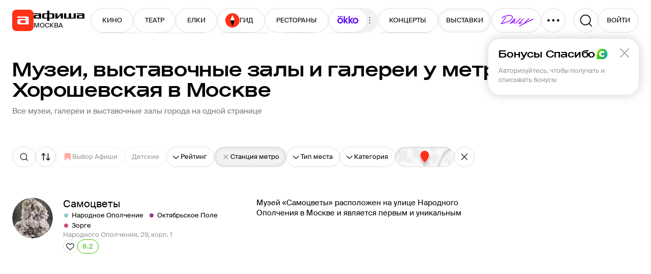

--- FILE ---
content_type: text/html; charset=utf-8
request_url: https://www.afisha.ru/msk/museum/horoshevskaya/
body_size: 50655
content:



<!DOCTYPE html>
<html prefix="og: http://ogp.me/ns#" dir="ltr" lang="ru" data-d>
<head>
    <meta charset="utf-8">
    <meta name="viewport" content="width=device-width, user-scalable=yes" />
    <meta name="theme-color" content="#ffffff">
    <meta property="csp-nonce" />
    <meta name="csrf-token" content="CfDJ8JS-iR9gCqpKpt21AiwbKK6R8diXy3Yh1xANIJXWr-uErvxmgg9fmgwTIebe6KXZ-jrO_dwcj0Oz3NC_PihtjgtLOAc5ULEKVHBeuFdWQyenOAJcTCUA-XEhX8_6tIllvC_e1AvZXmhXpi3IAQbz_1c" />

    <title>Музеи, выставочные залы и галереи у метро Хорошевская в Москве – Афиша-Музеи</title>

    <link rel="preload" href="/fonts/SuisseIntl-Regular.woff2" as="font" type="font/woff2" crossorigin="anonymous">
    <link rel="preload" href="/fonts/SuisseIntl-Medium.woff2" as="font" type="font/woff2" crossorigin="anonymous">
    <link rel="preload" href="/fonts/AfishaDisplay-Medium.woff2" as="font" type="font/woff2" crossorigin="anonymous">

    <link rel="stylesheet" href="/css/styles_common.ca3c1aef05e086ca813cf43f5315665fd14e9266.c2e7e4a40e88223eb93d.css"><link rel="stylesheet" href="/css/styles_desktop.ca3c1aef05e086ca813cf43f5315665fd14e9266.fc88c59d6bb1cf66a7e8.css">

    <link rel="preload" href="//ssp.rambler.ru/capirs_async.js" as="script">

    <script src="/js/runtime.ca3c1aef05e086ca813cf43f5315665fd14e9266.2893976c856d185662da.js" nonce="" defer></script><script src="/js/svgloader.ca3c1aef05e086ca813cf43f5315665fd14e9266.f75cc6b2beb8f8a57466.js" nonce="" defer></script><script src="/js/9607.ca3c1aef05e086ca813cf43f5315665fd14e9266.6ea346ed4a7bee907e7a.js" nonce="" defer></script><script src="/js/69.ca3c1aef05e086ca813cf43f5315665fd14e9266.5824eaa05fef4031da09.js" nonce="" defer></script><script src="/js/1364.ca3c1aef05e086ca813cf43f5315665fd14e9266.5528e209692774b1d46d.js" nonce="" defer></script><script src="/js/1607.ca3c1aef05e086ca813cf43f5315665fd14e9266.0bbe63023d48fc211094.js" nonce="" defer></script><script src="/js/Seo.mobile-2023.ca3c1aef05e086ca813cf43f5315665fd14e9266.5a851bba9a482890c9cb.js" nonce="" defer></script><script src="/js/desktop-2023.ca3c1aef05e086ca813cf43f5315665fd14e9266.d40b3b0d0af7bca6f9f0.js" nonce="" defer></script><script src="/js/supersonicwidget.ca3c1aef05e086ca813cf43f5315665fd14e9266.b638cde8fb89d50cd798.js" nonce="" defer></script>

    
<meta class="meta-tag" data-type="name" name="description" content="Музеи, выставочные залы и галереи в Москве у метро Хорошевская: расписание выставок, адреса, рейтинг и отзывы">
<meta class="meta-tag" data-type="name" name="keywords" content="музеи москвы, выставки москвы, галереи москвы, расписания музеев, расписание выставок, адреса музеев москвы, хорошевская, афиша музеи">
<meta class="meta-tag" data-type="property" property="fb:app_id" content="233395289136">

<meta class="meta-tag" data-type="property" property="og:type" content="website">
<meta class="meta-tag" data-type="property" property="og:locale" content="ru_RU">
<meta class="meta-tag" data-type="property" property="og:site_name" content="Афиша">

<meta class="meta-tag" data-type="property" property="og:description" content="Музеи, выставочные залы и галереи в Москве у метро Хорошевская: расписание выставок, адреса, рейтинг и отзывы">
<meta class="meta-tag" data-type="property" property="og:title" content="Музеи, выставочные залы и галереи у метро Хорошевская в Москве – Афиша-Музеи">
<meta class="meta-tag" data-type="property" property="og:url" content="https://www.afisha.ru/msk/museum/horoshevskaya/">
<meta class="meta-tag" data-type="property" property="og:image" content="https://www.afisha.ru/img/desktop/seo/og-next-red.png">
<meta class="meta-tag" data-type="property" property="og:image:width" content="1200" />
<meta class="meta-tag" data-type="property" property="og:image:height" content="630" />

<meta class="meta-tag" data-type="name" name="twitter:card" content="summary_large_image">
<meta class="meta-tag" data-type="name" name="twitter:site" content="@afisha">
<meta class="meta-tag" data-type="name" name="twitter:image" content="https://www.afisha.ru/img/desktop/seo/og-next-red.png">
<meta class="meta-tag" data-type="name" name="twitter:title" content="Музеи, выставочные залы и галереи у метро Хорошевская в Москве – Афиша-Музеи">
<meta class="meta-tag" data-type="name" name="twitter:description" content="Музеи, выставочные залы и галереи в Москве у метро Хорошевская: расписание выставок, адреса, рейтинг и отзывы">

<meta class="meta-tag" data-type="property" property="vk:image" content="https://www.afisha.ru/img/desktop/seo/og-next-red.png" />


    <link rel="canonical" href="https://www.afisha.ru/msk/museum/horoshevskaya/" />




    <link rel="apple-touch-icon" sizes="57x57" href="/apple-touch-icon-57x57.png">
    <link rel="apple-touch-icon" sizes="60x60" href="/apple-touch-icon-60x60.png">
    <link rel="apple-touch-icon" sizes="72x72" href="/apple-touch-icon-72x72.png">
    <link rel="apple-touch-icon" sizes="76x76" href="/apple-touch-icon-76x76.png">
    <link rel="apple-touch-icon" sizes="114x114" href="/apple-touch-icon-114x114.png">
    <link rel="apple-touch-icon" sizes="120x120" href="/apple-touch-icon-120x120.png">
    <link rel="apple-touch-icon" sizes="144x144" href="/apple-touch-icon-144x144.png">
    <link rel="apple-touch-icon" sizes="152x152" href="/apple-touch-icon-152x152.png">
    <link rel="apple-touch-icon" sizes="180x180" href="/apple-touch-icon-180x180.png">
    <link rel="icon" type="image/png" href="/favicon-16x16.png" sizes="16x16">
    <link rel="icon" type="image/png" href="/favicon-32x32.png" sizes="32x32">
    <link rel="icon" type="image/png" href="/favicon-96x96.png" sizes="96x96">
    <link rel="icon" type="image/png" href="/favicon-160x160.png" sizes="160x160">
    <link rel="icon" type="image/png" href="/favicon-192x192.png" sizes="192x192">
    <link rel="icon" type="image/png" href="/android-icon-192x192.png" sizes="192x192">
    <link rel="icon" type="image/png" href="/android-icon-512x512.png" sizes="512x512">
    <link rel="icon" href="/favicon.ico">

    <meta name="msapplication-TileColor" content="#0050ff">
    <meta name="msapplication-TileImage" content="/ms-icon-144x144.png">
    <meta name="format-detection" content="telephone=no">

    <script id="capirs" type="text/javascript" src="//ssp.rambler.ru/capirs_async.js" async></script>

    <script>
        window.CAPIRS_CONFIG = window.CAPIRS_CONFIG || {};

        window.CAPIRS_CONFIG.RESET_SYNC_BANNERS_STATE_ON_HISTORY_CHANGE = false;
        window.CAPIRS_CONFIG.COLLECT_ANALITYCS_ON_HISTORY_CHANGE = false;
        window.CAPIRS_CONFIG.REMOVE_ADVERTISING_BY_SUBSCRIPTION = true;
        window.CAPIRS_CONFIG.SCRIPT_NONCE_VALUE = '';
        
        window.__CAPIRS_LOAD_START__ = performance.now();

        const capirs = document.getElementById('capirs');

        capirs?.addEventListener(
        'load',
        (event) => {
            event.target.dataset.state = 'loaded';
            window.__CAPIRS_LOAD_END__ = performance.now();
        },
        { once: true }
        );

        capirs?.addEventListener(
        'error',
        (event) => {
            event.target.dataset.state = 'failed';
        },
        { once: true }
        );
    </script>


    <!-- EggFisha -->
    <script>
            (function (window_, document_, script_, src_, ctor, callbacks_, apiKey_, counterID_) {
                (window_[callbacks_] = window_[callbacks_] || []).push(function () {
                    try { window_.EF = new window_[ctor](apiKey_, counterID_); } catch (e) { }
                });

                window_.EF = (window_.EF || {
                    send: function () { var a = arguments; window_[callbacks_].push(function () { window_.EF.send.apply(window_.EF, a) }) },
                });

                n = document_.getElementsByTagName(script_)[0],
                    script_ = document_.createElement(script_),
                    script_.type = "text/javascript",
                    script_.async = true,
                    script_.src = src_,
                    n.parentNode.insertBefore(script_, n);
            })(window, document, "script", "/egg/sdk-1.10.0.js", "_EggFisha", "eggfisha_callbacks_1", "RA5abmnfOkUH1CmUOjOrw", 15);

        window.EF.send('pageview', {
            url: window.location.href,
            referer: document.referer,
            time: new Date(),
            extra: {
                page_type: "PlaceList",
                object_type: null,
                object_id: null,
                city_id: 2,
                url_city_id: 2,
                user_rsid: null,
                user_aid: null,
                desktop: false,
            }
        })
    </script>

    <script>
        eggfisha_callbacks_1.push(() => {
            if (!('sendBeacon' in navigator)) {
                return;
            }

            const eventV2 = EF._Sender._API.eventV2;
            EF._Sender._API.eventV2 = (payload, userID) => {
                if (userID.DeviceUUID) {
                    const payload_ = {
                        deviceUuid: userID.DeviceUUID,
                        sessionUuid: userID.SessionUUID,
                        time: payload.time.toISOString(),
                        eventName: payload.name,
                        properties: payload.props
                            ? EF.utils.stringifyValuesDeep(payload.props)
                            : undefined,
                        json: payload.json
                            ? EF.utils.stringifyValuesDeep(payload.json)
                            : undefined,
                    };

                    const queued = navigator.sendBeacon(
                        "https://egg.afisha.ru/v1/event/commonV2?api_key=RA5abmnfOkUH1CmUOjOrw",
                        JSON.stringify(payload_)
                    );

                    return Promise.resolve(queued ? { ok: true, successData: null } : { ok: false, error: null });
                } else {
                    return eventV2(payload, userID);
                }
            };
        });
    </script>
    <!-- EggFisha -->


    <!-- Rcm -->
    <script>
        window.rcm = window.rcm || function () { (window.rcm.q = window.rcm.q || []).push(arguments) };
    </script>
    <!-- Rcm -->
    <!-- VK Pixel  -->
    <script type="text/javascript">!function () { var t = document.createElement("script"); t.type = "text/javascript", t.async = !0, t.src = 'https://vk.com/js/api/openapi.js?169', t.onload = function () { VK.Retargeting.Init("VK-RTRG-1133992-1u1eW"), VK.Retargeting.Hit() }, document.head.appendChild(t) }();</script>
    <noscript>
        <img src="https://vk.com/rtrg?p=VK-RTRG-1133992-1u1eW" style="position:fixed; left:-999px;" alt="" />
    </noscript>
    <!-- VK Pixel  -->

    <!-- Yandex.Metrika counter -->
    <script type="text/javascript" >
        (function(m,e,t,r,i,k,a){m[i]=m[i]||function(){(m[i].a=m[i].a||[]).push(arguments)};
        m[i].l=1*new Date();
        for (var j = 0; j < document.scripts.length; j++) {if (document.scripts[j].src === r) { return; }}
        k=e.createElement(t),a=e.getElementsByTagName(t)[0],k.async=1,k.src=r,a.parentNode.insertBefore(k,a)})
        (window, document, "script", "https://mc.webvisor.org/metrika/tag_ww.js", "ym");

        ym(23429449, "init", {
        clickmap:true,
        trackLinks:true,
        accurateTrackBounce:true,
        webvisor:true,
        trackHash:true,
        ecommerce:"dataLayer",
        triggerEvent:true
        });

        ym(27508533, "init", {
        clickmap:true,
        trackLinks:true,
        accurateTrackBounce:true,
        ecommerce:"dataLayer",
        triggerEvent:true
        });
    </script>
    <noscript>
        <div>
        <img src="https://mc.yandex.ru/watch/23429449" style="position:absolute; left:-9999px;" alt="" />
        <img src="https://mc.yandex.ru/watch/27508533" style="position:absolute; left:-9999px;" alt="" />
        </div>
    </noscript>
    <!-- /Yandex.Metrika counter -->

    <!-- VK Pixel Code -->
    <script type="text/javascript">
    (window.Image ? (new Image()) : document.createElement('img')).src = 'https://vk.com/rtrg?p=VK-RTRG-233616-hxMLH';
    </script>
    <!-- End VK Pixel Code -->
</head>

<body data-ua-os="Mac OS" data-ua-name="Chrome" data-ua-major="131">

     <!-- body desktop -->

<!--
Event snippet for CINEMA POINT on http://Event snippet for CINEMA POINTo.ru: Please do not remove. Creation date: 07/18/2018
-->
<noscript>
	<img src="https://ad.doubleclick.net/ddm/activity/src=8739587;type=invmedia;cat=ulxenke5;u1=afisha.ru;dc_lat=;dc_rdid=;tag_for_child_directed_treatment=;tfua=;npa=;ord=1?" width="1" height="1" alt=""/>
</noscript>
<!-- End of event snippet: Please do not remove -->

    <div id="root"><div class="eIEvy"><header class="mSUhl" aria-label="Хедер" data-test="HEADER"><div class="YUhVF"><a class="CjnHd y8A5E" role="navigation" aria-label="Главная" data-test="LINK LOGO" href="/"><div class="CiErQ GJH6B" style="width:42px;height:42px" aria-hidden="true"><svg height="42" width="42"><use xlink:href="#i-logo--afisha-l"></use></svg></div></a><div class="ivuu0"><a class="CjnHd y8A5E rWQyE" role="navigation" aria-hidden="true" data-test="LINK" href="/"><div class="CiErQ" style="width:100px;height:20px" aria-hidden="true"><svg height="20" width="100"><use xlink:href="#i-logo--afisha-txt"></use></svg></div></a><div class="rhdQD" aria-label="Выбор города" data-test="CITY-SWITCHER"><div class="CPTVc"><div class="RsbRa" data-text="Москва">Москва</div></div></div></div></div><div class="XimZT"><nav class="eYJB9" role="navigation" aria-label="Разделы сайта" data-test="HEADER-MENU"><div class="cAFN9"><div class="aig4L"><a class="CjnHd y8A5E L_ilg Q8u7A R1IVp NaKdH" data-index="0" tabindex="-1" role="button" data-test="LINK LINK-BUTTON" href="/msk/cinema/">КИНО</a><a class="CjnHd y8A5E L_ilg Q8u7A R1IVp NaKdH" data-index="1" tabindex="-1" role="button" data-test="LINK LINK-BUTTON" href="/msk/theatre/">ТЕАТР</a><a class="CjnHd y8A5E L_ilg Q8u7A R1IVp NaKdH" data-index="2" tabindex="-1" role="button" data-test="LINK LINK-BUTTON" href="/msk/new-year-for-kids/">ЕЛКИ</a><a class="CjnHd y8A5E L_ilg Q8u7A R1IVp NaKdH Fl1fj" style="gap:6px" data-index="3" tabindex="-1" role="button" data-test="LINK LINK-BUTTON" href="/weekend_guide/msk/"><div class="CiErQ" style="width:28px;height:28px" aria-hidden="true"><svg height="28" width="28"><use xlink:href="#i-logo--travel-l"></use></svg></div>ГИД</a><a class="CjnHd y8A5E L_ilg Q8u7A R1IVp NaKdH" data-index="4" tabindex="-1" role="button" data-test="LINK LINK-BUTTON" href="/msk/restaurants/?utm_campaign=headline&amp;utm_medium=referral&amp;utm_source=afisha">РЕСТОРАНЫ</a><div class="IRLDF" data-index="5" tabindex="-1"><a class="CjnHd y8A5E L_ilg Q8u7A R1IVp Ws1Xy NaKdH" style="padding:0 16px 2px" tabindex="-1" role="button" data-test="LINK LINK-BUTTON" href="/movie/"><div class="CiErQ" style="width:44px;height:16px" aria-hidden="true"><svg height="16" width="44"><use xlink:href="#i-Okko_new_logo"></use></svg></div></a><div class="CiErQ UoQrZ UY9al zblid InAZb" style="padding:0;width:20px;height:20px" data-icon="true" aria-hidden="true"><svg height="20" width="20"><use xlink:href="#i-icon--three-dots--S"></use></svg></div></div><a class="CjnHd y8A5E L_ilg Q8u7A R1IVp NaKdH" data-index="6" tabindex="-1" role="button" data-test="LINK LINK-BUTTON" href="/msk/concerts/">КОНЦЕРТЫ</a><a class="CjnHd y8A5E L_ilg Q8u7A R1IVp NaKdH" data-index="7" tabindex="-1" role="button" data-test="LINK LINK-BUTTON" href="/msk/standup/">СТЕНДАП</a><a class="CjnHd y8A5E L_ilg Q8u7A R1IVp NaKdH" data-index="8" tabindex="-1" role="button" data-test="LINK LINK-BUTTON" href="/msk/exhibitions/">ВЫСТАВКИ</a><a class="CjnHd y8A5E L_ilg Q8u7A R1IVp NaKdH" data-index="9" tabindex="-1" role="button" data-test="LINK LINK-BUTTON" href="/selection/">ПОДБОРКИ</a><a class="CjnHd y8A5E L_ilg Q8u7A R1IVp NaKdH" data-index="10" tabindex="-1" role="button" data-test="LINK LINK-BUTTON" href="/msk/kids/">ДЕТИ</a><a class="CjnHd y8A5E L_ilg Q8u7A R1IVp NaKdH" data-index="11" tabindex="-1" role="button" data-test="LINK LINK-BUTTON" href="/msk/sports/">СПОРТ</a><a class="CjnHd y8A5E L_ilg Q8u7A R1IVp NaKdH" data-index="12" tabindex="-1" role="button" data-test="LINK LINK-BUTTON" href="/msk/party/">ВЕЧЕРИНКИ</a><a class="CjnHd y8A5E L_ilg Q8u7A R1IVp NaKdH" data-index="13" tabindex="-1" role="button" data-test="LINK LINK-BUTTON" href="/msk/excursions/">ПУТЕВОДИТЕЛИ</a><a class="CjnHd y8A5E L_ilg Q8u7A R1IVp NaKdH" target="_blank" rel="noopener nofollow" href="https://www.afisha.ru/certificates/" data-index="14" tabindex="-1" role="button" data-test="LINK EXTERNAL LINK-BUTTON">СЕРТИФИКАТЫ</a></div><a class="CjnHd y8A5E L_ilg Q8u7A R1IVp Ws1Xy M7ESl" target="_blank" rel="noopener nofollow" href="https://daily.afisha.ru/?utm_medium=referral&amp;utm_source=afisha&amp;utm_campaign=headline" style="padding:12px 11px 12px 14px" role="button" data-test="LINK EXTERNAL LINK-BUTTON"><div class="CiErQ" style="width:73px;height:24px" aria-hidden="true"><svg height="24" width="73"><use xlink:href="#i-icon--daily"></use></svg></div></a><button class="L_ilg R1IVp Q8u7A Ws1Xy cKMZm e3cBd" data-test="BUTTON"><div class="CiErQ" style="width:28px;height:28px" aria-hidden="true"><svg height="28" width="28"><use xlink:href="#i-icon--three-dots(UPD)"></use></svg></div></button></div></nav></div><div class="TUmbx"><button class="L_ilg R1IVp Q8u7A Ws1Xy" aria-label="Поиск" data-test="BUTTON SEARCH"><div class="CiErQ" style="width:28px;height:28px" aria-hidden="true"><svg height="28" width="28"><use xlink:href="#i-icon--search-medium"></use></svg></div></button><div style="position:relative"><button class="L_ilg R1IVp Q8u7A mjbjo" style="width:80px;height:48px" title="Авторизоваться" role="button" tabindex="0" data-test="BUTTON"><div class="eicgU SW1n2" style="--spinner-size:24" color="black"></div></button></div></div></header><div class="zg08I aReoA" style="margin-top:36px;margin-bottom:24px" data-test="PAGE-BLOCK" role="region"><div class="Eshr_" style="gap:24px"><div data-test="TITLE"><h1 class="gKNkp"><span>Музеи, выставочные залы и галереи у метро Хорошевская в Москве</span></h1><div class="vBwaH" data-clamp-lines="3">Все музеи, галереи и выставочные залы города на одной странице</div></div></div></div><div class="zg08I jmQrf aReoA" data-test="PAGE-BLOCK" role="region"><div class="Eshr_"><div class="zg08I jmQrf FMkqG" style="margin-top:36px" data-test="PAGE-BLOCK" role="region"><div class="nr7ax"><div class="zg08I GkNup" data-test="PAGE-BLOCK" role="region"><div class="IHE18" aria-label="Фильтры" data-test="WIDGET-FILTERS-SECTION"><div class="iMlV0 kudKp"><button class="SmVIh dEFCC" style="gap:8px" aria-label="Поиск" aria-pressed="false" data-test="FILTERS-BUTTON"><div class="CiErQ" style="width:18px;height:18px" aria-hidden="true"><svg height="18" width="18"><use xlink:href="#i-icon--search-medium"></use></svg></div></button><button class="SmVIh x7_nv" style="gap:4px" aria-label="По рейтингу" aria-pressed="true" data-test="FILTERS-BUTTON"><div class="CiErQ" style="width:18px;height:18px" aria-hidden="true"><svg height="18" width="18"><use xlink:href="#i-icon--sort"></use></svg></div></button><a class="SmVIh dvA9A YH97o" href="/msk/museum/horoshevskaya/vybor-afishi/" style="gap:8px" aria-label="Выбор Афиши" aria-pressed="false" data-test="FILTERS-BUTTON DISABLED"><div class="CiErQ zhiUJ" style="width:18px;height:18px" data-test="AFISHA-CHOICE" aria-hidden="true"><svg height="18" width="18"><use xlink:href="#i-icon--chevron-small"></use></svg></div>Выбор Афиши</a><a class="SmVIh dvA9A YH97o" href="/msk/museum/kids/horoshevskaya/" style="gap:8px" aria-label="Детские" aria-pressed="false" data-test="FILTERS-BUTTON DISABLED">Детские</a><button class="SmVIh" style="gap:4px" aria-label="Рейтинг" aria-pressed="false" data-test="FILTERS-BUTTON"><div class="CiErQ" style="transform:rotate(90deg);margin:-1px;margin-left:-5px;width:20px;height:20px" aria-hidden="true"><svg height="20" width="20"><use xlink:href="#i-icon--arrow"></use></svg></div>Рейтинг</button><button class="SmVIh LC0N9" style="gap:4px" aria-label="Станция метро" aria-pressed="true" data-count="1" data-test="FILTERS-BUTTON ACTIVE"><div class="CiErQ JZs5P" style="width:18px;height:18px" aria-hidden="true"><svg height="18" width="18"><use xlink:href="#i-icon--x"></use></svg></div>Станция метро</button><button class="SmVIh" style="gap:4px" aria-label="Тип места" aria-pressed="false" data-test="FILTERS-BUTTON"><div class="CiErQ" style="transform:rotate(90deg);margin:-1px;margin-left:-5px;width:20px;height:20px" aria-hidden="true"><svg height="20" width="20"><use xlink:href="#i-icon--arrow"></use></svg></div>Тип места</button><button class="SmVIh" style="gap:4px" aria-label="Категория" aria-pressed="false" data-test="FILTERS-BUTTON"><div class="CiErQ" style="transform:rotate(90deg);margin:-1px;margin-left:-5px;width:20px;height:20px" aria-hidden="true"><svg height="20" width="20"><use xlink:href="#i-icon--arrow"></use></svg></div>Категория</button><button class="SmVIh RHLKE" style="gap:8px" aria-label="на карте" aria-pressed="false" data-test="FILTERS-BUTTON"></button><button class="L_ilg cLi6G Q8u7A Ws1Xy ISFbz" data-test="BUTTON FILTERS-BUTTON RESET"><div class="CiErQ l1tR6" style="width:24px;height:24px" aria-hidden="true"><svg height="24" width="24"><use xlink:href="#i-icon--x"></use></svg></div></button></div></div></div><div class="zg08I GkNup" data-test="PAGE-BLOCK" role="region"><div class="MQMYc" data-widget-content-container="true" data-test="WIDGET-CONTENT-SECTION"><div class="iNcmX iH_hP" role="list" aria-live="polite" aria-label="Список" data-widget-content-pages="true" data-test="LIST"><div class="S52Wl" data-widget-content-page="true" role="listitem" data-test="LIST"><div class="PqAdz" data-test="ITEM"><div class="_yjkz"><a class="CjnHd y8A5E L0ZCf LRhja" data-test="LINK ITEM-URL" href="/msk/museum/samocvety-9128/"><picture class="PwMBX PpVCr rmwkz pOKeR" data-img="true"><img data-test="IMAGE ITEM-IMAGE" width="80" height="80" src="https://s2.afisha.ru/mediastorage/be/67/7605a5bca8354f0a973b957167be.jpeg" srcSet="https://img19.rl0.ru/afisha/e80x80q85i/s2.afisha.ru/mediastorage/be/67/7605a5bca8354f0a973b957167be.jpeg 1x, https://img19.rl0.ru/afisha/e160x160q65i/s2.afisha.ru/mediastorage/be/67/7605a5bca8354f0a973b957167be.jpeg 2x" loading="lazy" decoding="async" style="background-image:url(https://img19.rl0.ru/afisha/e1x1q85i/s2.afisha.ru/mediastorage/be/67/7605a5bca8354f0a973b957167be.jpeg)"/></picture></a><a class="CjnHd y8A5E vVS2J" data-test="LINK ITEM-URL ITEM-NAME" href="/msk/museum/samocvety-9128/">Самоцветы</a><span data-test="METRO-LIST"><a class="CjnHd R2kiS m2apw" title="Список мест на станции метро Народное Ополчение" data-test="LINK METRO" href="/msk/museum/narodnoe_opolchenie/"><span class="iPf2b"><div class="Zzixj" style="color:#88cdcf"></div></span><span class="P2XgK">Народное Ополчение</span></a><a class="CjnHd R2kiS m2apw" title="Список мест на станции метро Октябрьское Поле" data-test="LINK METRO" href="/msk/museum/oktyabrskoe_pole/"><span class="iPf2b"><div class="Zzixj" style="color:#943e90"></div></span><span class="P2XgK">Октябрьское Поле</span></a><a class="CjnHd R2kiS m2apw" title="Список мест на станции метро Зорге" data-test="LINK METRO" href="/msk/museum/zorge/"><span class="iPf2b"><div class="Zzixj" style="color:#cc4c6e"></div></span><span class="P2XgK">Зорге</span></a></span><span class="hmVRD DiLyV" data-test="ITEM-META">Народного Ополчения, 29, корп. 1</span><div class="M6BcH"><button class="L_ilg VFk_H Q8u7A Ws1Xy" aria-label="Добавить в избанное" data-test="BUTTON FAVORITE"><div class="CiErQ" style="width:18px;height:18px" aria-hidden="true"><svg height="18" width="18"><use xlink:href="#i-icon--heart"></use></svg></div></button><div class="IrSqF zPI3b _49ey k96pX" aria-label="Рейтинг: 8.2" data-test="RATING">8.2</div></div></div><div class="rtbal It9Zd GqJw2" style="gap:12px"><div class="nLIEl"><div class="aEVDY WEIGb" style="line-clamp:2;-webkit-line-clamp:2" data-test="RESTRICT-TEXT"><div style="height:100%;max-height:40px">Музей «Самоцветы» расположен на улице Народного Ополчения в Москве и является первым и уникальным музеем драгоценных камней в России. В экспозиции представлены эксклюзивные и редкие образцы из мира самоцветов, включая бриллианты, изумруды, сапфиры, рубины, а также перламутр и янтарь. Главная цель музея заключается в том, чтобы показать посетителям красоту природных камней, будь то необработанные экземпляры или украшения, созданные руками человека. Здесь посетители могут узнать историю добычи, обработки и использования драгоценных камней, а также ознакомиться с тем, какие известные личности владели этими самоцветами в разные исторические периоды. Кроме того, музей проводит экскурсии и мастер-классы, где гости могут попробовать свои силы в обработке драгоценных камней и создании украшений.</div></div></div></div></div></div><span class="O9uBq"></span></div></div></div></div><aside class="e5QaG"><div class="e7oZx" style="margin-top:0"></div></aside></div><div class="zg08I GkNup" data-test="PAGE-BLOCK" role="region"><section class="DNhkb" aria-label="Реклама" role="section" style="align-items:center;overflow:hidden" data-test="SECTION"><div class="yD3VJ" data-test="SECTION-CONTENT" style="gap:20px"><div class="N3hur"><div class="q1IVf" style="min-height:326px;width:100%;min-width:920px" data-test="HONEY-AD AD-100%x240(COM)"><div id="adfox-433058048" style="margin:auto;width:100%"></div></div></div></div></section><section class="DNhkb" aria-label="Подборки Афиши" role="section" data-test="SECTION"><h3 class="sRFIJ" data-test="SECTION-HEADER"><div class="esj77" data-test="SECTION-TITLE"><a class="CjnHd y8A5E" data-test="LINK" href="/selection/">Подборки Афиши</a></div><a class="CjnHd y8A5E L_ilg k27zi faVCW ookR3" style="gap:4px" role="button" data-test="LINK LINK-BUTTON" href="/selection/">Все<div class="CiErQ" style="width:20px;height:20px" aria-hidden="true"><svg height="20" width="20"><use xlink:href="#i-icon--arrow"></use></svg></div></a></h3><div class="yD3VJ" data-test="SECTION-CONTENT" style="gap:20px"><div class="x0aGC" role="list" aria-label="Список подборок Афиши"><div class="QsWic m2WuD" role="listitem" aria-label="Куда сходить на выходных в Москве?" data-test="ITEM"><a class="CjnHd y8A5E re_dC" data-test="LINK" href="/selection/kuda-shodit-na-vyhodnyh-v-moskve/"><picture class="PwMBX j0i3A rmwkz v66jD hjbXw" data-img="true"><img data-test="IMAGE" width="296" height="296" src="https://s.afisha.ru/mediastorage/f8/48/96d7958432fb4af9ba8646e048f8.jpg" srcSet="https://img17.rl0.ru/afisha/e296x296p542x0f2667x2667q85i/s.afisha.ru/mediastorage/f8/48/96d7958432fb4af9ba8646e048f8.jpg 1x, https://img17.rl0.ru/afisha/e592x592p542x0f2667x2667q65i/s.afisha.ru/mediastorage/f8/48/96d7958432fb4af9ba8646e048f8.jpg 2x" loading="lazy" decoding="async" style="background-image:url(https://img17.rl0.ru/afisha/e1x1p542x0f2667x2667q85i/s.afisha.ru/mediastorage/f8/48/96d7958432fb4af9ba8646e048f8.jpg)"/></picture></a><div class="j9_7q eMy9M"><div class="rtbal GqJw2 KKIxa" style="margin-bottom:auto"><div class="NeK3F" aria-hidden="true"></div></div><div class="rtbal WcUR0 KKIxa" style="gap:4px"><div class="Fbmkw" aria-hidden="true"><div class="aEVDY WEIGb" style="line-clamp:6;-webkit-line-clamp:6" data-test="RESTRICT-TEXT"><div style="height:100%;max-height:9.600000000000001em">Куда сходить на выходных в Москве?</div></div></div><button class="L_ilg cLi6G tCbLK Ws1Xy" aria-label="Добавить в избанное" data-test="BUTTON FAVORITE"><div class="CiErQ" style="width:24px;height:24px" aria-hidden="true"><svg height="24" width="24"><use xlink:href="#i-icon--heart"></use></svg></div></button></div></div></div><div class="N3hur"><div class="q1IVf" style="width:296px;height:296px" data-test="HONEY-AD AD-NativeFooter(COM)"><div id="adfox-496180265" style="margin:auto;width:100%"></div></div></div><div class="QsWic m2WuD rXaiS" role="listitem" aria-label="15 идей, куда сходить с компанией недорого" data-test="ITEM"><a class="CjnHd y8A5E re_dC" data-test="LINK" href="/selection/kuda-shodit-s-kompaniey-nedorogo/"><picture class="PwMBX j0i3A rmwkz v66jD hjbXw" data-img="true"><img data-test="IMAGE" width="608" height="296" src="https://s1.afisha.ru/mediastorage/fc/de/3fbedf7089274f0b92eea8bddefc.jpg" srcSet="https://img12.rl0.ru/afisha/e608x296p0x94f2403x1170q85i/s1.afisha.ru/mediastorage/fc/de/3fbedf7089274f0b92eea8bddefc.jpg 1x, https://img12.rl0.ru/afisha/e1216x592p0x94f2403x1170q65i/s1.afisha.ru/mediastorage/fc/de/3fbedf7089274f0b92eea8bddefc.jpg 2x" loading="lazy" decoding="async" style="background-image:url(https://img12.rl0.ru/afisha/e1x1p439x94f1170x1170q85i/s1.afisha.ru/mediastorage/fc/de/3fbedf7089274f0b92eea8bddefc.jpg)"/></picture></a><div class="j9_7q eMy9M"><div class="rtbal GqJw2 KKIxa" style="margin-bottom:auto"><div class="NeK3F" aria-hidden="true">15</div></div><div class="rtbal WcUR0 KKIxa" style="gap:4px"><div class="Fbmkw MWs5m" aria-hidden="true"><div class="aEVDY WEIGb" style="line-clamp:6;-webkit-line-clamp:6" data-test="RESTRICT-TEXT"><div style="height:100%;max-height:9.600000000000001em"> идей, куда сходить с компанией недорого</div></div></div><button class="L_ilg cLi6G tCbLK Ws1Xy" aria-label="Добавить в избанное" data-test="BUTTON FAVORITE"><div class="CiErQ" style="width:24px;height:24px" aria-hidden="true"><svg height="24" width="24"><use xlink:href="#i-icon--heart"></use></svg></div></button></div></div></div><div class="QsWic m2WuD rXaiS" role="listitem" aria-label="Куда сходить с друзьями в Москве" data-test="ITEM"><a class="CjnHd y8A5E re_dC" data-test="LINK" href="/selection/kuda-shodit-s-druzyami-v-moskve/"><picture class="PwMBX j0i3A rmwkz v66jD hjbXw" data-img="true"><img data-test="IMAGE" width="608" height="296" src="https://s.afisha.ru/mediastorage/cc/07/6b61e49278974dbc8409b49507cc.jpg" srcSet="https://img14.rl0.ru/afisha/e608x296p0x0f6084x2962q85i/s.afisha.ru/mediastorage/cc/07/6b61e49278974dbc8409b49507cc.jpg 1x, https://img14.rl0.ru/afisha/e1216x592p0x0f6084x2962q65i/s.afisha.ru/mediastorage/cc/07/6b61e49278974dbc8409b49507cc.jpg 2x" loading="lazy" decoding="async" style="background-image:url(https://img14.rl0.ru/afisha/e1x1p1111x0f2962x2962q85i/s.afisha.ru/mediastorage/cc/07/6b61e49278974dbc8409b49507cc.jpg)"/></picture></a><div class="j9_7q eMy9M"><div class="rtbal GqJw2 KKIxa" style="margin-bottom:auto"><div class="NeK3F" aria-hidden="true"></div></div><div class="rtbal WcUR0 KKIxa" style="gap:4px"><div class="Fbmkw MWs5m" aria-hidden="true"><div class="aEVDY WEIGb" style="line-clamp:6;-webkit-line-clamp:6" data-test="RESTRICT-TEXT"><div style="height:100%;max-height:9.600000000000001em">Куда сходить с друзьями в Москве</div></div></div><button class="L_ilg cLi6G tCbLK Ws1Xy" aria-label="Добавить в избанное" data-test="BUTTON FAVORITE"><div class="CiErQ" style="width:24px;height:24px" aria-hidden="true"><svg height="24" width="24"><use xlink:href="#i-icon--heart"></use></svg></div></button></div></div></div><div class="QsWic m2WuD" role="listitem" aria-label="Куда пойти вечером в Москве?" data-test="ITEM"><a class="CjnHd y8A5E re_dC" data-test="LINK" href="/selection/kuda-poyti-vecherom-v-moskve/"><picture class="PwMBX j0i3A rmwkz v66jD hjbXw" data-img="true"><img data-test="IMAGE" width="296" height="296" src="https://s5.afisha.ru/mediastorage/81/05/f441221d719c4ce1b9be32660581.jpg" srcSet="https://img18.rl0.ru/afisha/e296x296p1006x0f3147x3147q85i/s5.afisha.ru/mediastorage/81/05/f441221d719c4ce1b9be32660581.jpg 1x, https://img18.rl0.ru/afisha/e592x592p1006x0f3147x3147q65i/s5.afisha.ru/mediastorage/81/05/f441221d719c4ce1b9be32660581.jpg 2x" loading="lazy" decoding="async" style="background-image:url(https://img18.rl0.ru/afisha/e1x1p1006x0f3147x3147q85i/s5.afisha.ru/mediastorage/81/05/f441221d719c4ce1b9be32660581.jpg)"/></picture></a><div class="j9_7q eMy9M"><div class="rtbal GqJw2 KKIxa" style="margin-bottom:auto"><div class="NeK3F" aria-hidden="true"></div></div><div class="rtbal WcUR0 KKIxa" style="gap:4px"><div class="Fbmkw" aria-hidden="true"><div class="aEVDY WEIGb" style="line-clamp:6;-webkit-line-clamp:6" data-test="RESTRICT-TEXT"><div style="height:100%;max-height:9.600000000000001em">Куда пойти вечером в Москве?</div></div></div><button class="L_ilg cLi6G tCbLK Ws1Xy" aria-label="Добавить в избанное" data-test="BUTTON FAVORITE"><div class="CiErQ" style="width:24px;height:24px" aria-hidden="true"><svg height="24" width="24"><use xlink:href="#i-icon--heart"></use></svg></div></button></div></div></div><div class="QsWic m2WuD" role="listitem" aria-label="Куда сходить с родителями зимой в Москве?" data-test="ITEM"><a class="CjnHd y8A5E re_dC" data-test="LINK" href="/selection/kuda-shodit-s-roditelyami-zimoy-v-moskve/"><picture class="PwMBX j0i3A rmwkz v66jD hjbXw" data-img="true"><img data-test="IMAGE" width="296" height="296" src="https://s2.afisha.ru/mediastorage/2d/ce/0841436c20fa4494a5fcc1aace2d.jpg" srcSet="https://img12.rl0.ru/afisha/e296x296p295x43f869x869q85i/s2.afisha.ru/mediastorage/2d/ce/0841436c20fa4494a5fcc1aace2d.jpg 1x, https://img12.rl0.ru/afisha/e592x592p295x43f869x869q65i/s2.afisha.ru/mediastorage/2d/ce/0841436c20fa4494a5fcc1aace2d.jpg 2x" loading="lazy" decoding="async" style="background-image:url(https://img12.rl0.ru/afisha/e1x1p295x43f869x869q85i/s2.afisha.ru/mediastorage/2d/ce/0841436c20fa4494a5fcc1aace2d.jpg)"/></picture></a><div class="j9_7q eMy9M"><div class="rtbal GqJw2 KKIxa" style="margin-bottom:auto"><div class="NeK3F" aria-hidden="true"></div></div><div class="rtbal WcUR0 KKIxa" style="gap:4px"><div class="Fbmkw" aria-hidden="true"><div class="aEVDY WEIGb" style="line-clamp:6;-webkit-line-clamp:6" data-test="RESTRICT-TEXT"><div style="height:100%;max-height:9.600000000000001em">Куда сходить с родителями зимой в Москве?</div></div></div><button class="L_ilg cLi6G tCbLK Ws1Xy" aria-label="Добавить в избанное" data-test="BUTTON FAVORITE"><div class="CiErQ" style="width:24px;height:24px" aria-hidden="true"><svg height="24" width="24"><use xlink:href="#i-icon--heart"></use></svg></div></button></div></div></div><div class="QsWic m2WuD" role="listitem" aria-label="Оу-ля-ля, интересная подборочка: мероприятия 18+ в Москве" data-test="ITEM"><a class="CjnHd y8A5E re_dC" data-test="LINK" href="/selection/ou-lya-lya-interesnaya-podborochka-meropriyatiya-18-v-moskve/"><picture class="PwMBX j0i3A rmwkz v66jD hjbXw" data-img="true"><img data-test="IMAGE" width="296" height="296" src="https://s1.afisha.ru/mediastorage/dc/6d/ed3111ec91764b57ac6f66d66ddc.jpg" srcSet="https://img14.rl0.ru/afisha/e296x296p205x0f540x540q85i/s1.afisha.ru/mediastorage/dc/6d/ed3111ec91764b57ac6f66d66ddc.jpg 1x, https://img14.rl0.ru/afisha/e592x592p205x0f540x540q65i/s1.afisha.ru/mediastorage/dc/6d/ed3111ec91764b57ac6f66d66ddc.jpg 2x" loading="lazy" decoding="async" style="background-image:url(https://img14.rl0.ru/afisha/e1x1p205x0f540x540q85i/s1.afisha.ru/mediastorage/dc/6d/ed3111ec91764b57ac6f66d66ddc.jpg)"/></picture></a><div class="j9_7q eMy9M"><div class="rtbal GqJw2 KKIxa" style="margin-bottom:auto"><div class="NeK3F" aria-hidden="true"></div></div><div class="rtbal WcUR0 KKIxa" style="gap:4px"><div class="Fbmkw" aria-hidden="true"><div class="aEVDY WEIGb" style="line-clamp:6;-webkit-line-clamp:6" data-test="RESTRICT-TEXT"><div style="height:100%;max-height:9.600000000000001em">Оу-ля-ля, интересная подборочка: мероприятия 18+ в Москве</div></div></div><button class="L_ilg cLi6G tCbLK Ws1Xy" aria-label="Добавить в избанное" data-test="BUTTON FAVORITE"><div class="CiErQ" style="width:24px;height:24px" aria-hidden="true"><svg height="24" width="24"><use xlink:href="#i-icon--heart"></use></svg></div></button></div></div></div></div></div></section><section class="DNhkb" aria-label="Реклама" role="section" style="align-items:center;overflow:hidden" data-test="SECTION"><div class="yD3VJ" data-test="SECTION-CONTENT" style="gap:20px"><div class="N3hur"><div class="q1IVf" style="min-height:300px;width:100%;min-width:920px" data-test="HONEY-AD AD-Context_100%x70(COM)"><div id="adfox-433058488" style="margin:auto;width:100%"></div></div></div></div></section></div></div><aside class="Bh7KK"><div class="e7oZx" style="margin-top:0"></div></aside></div><!--$--><div class="zg08I GkNup" style="margin-top:76px" data-test="PAGE-BLOCK" role="region"><div class="zg08I aReoA" data-test="PAGE-BLOCK" role="region"><div class="Eshr_"><div class="E6noc"><a class="CjnHd y8A5E flbNb yU32G" data-test="LINK" href="/msk/">Афиша Москвы</a><a class="CjnHd y8A5E flbNb yU32G" data-test="LINK" href="/msk/museum/"> Выставочные сооружения</a><div class="flbNb">Хорошевская</div></div></div></div><footer class="zg08I jmQrf Ovqx1" aria-label="Подвал" data-test="PAGE-BLOCK FOOTER" role="region"><div class="Omdul"><div class="DCJVH"><img class="bw1W2" src="/img/common/afisha-app-qr-2025.png" alt="QR код для скачивания приложения Afisha" width="187" height="187" decoding="async" loading="lazy"/></div><div class="ezIqR" aria-label="Наше мобильное приложение"><div class="qMRag">Приложение Афиши — самый удобный способ выбрать, как провести свободное время</div><div class="U2LTi"><a class="CjnHd y8A5E foatJ" target="_blank" rel="noopener nofollow" href="https://bit.ly/3YqIfwB" data-test="LINK EXTERNAL"><img loading="lazy" height="40" src="/img/ds-2023/app/apk.png" srcSet="/img/ds-2023/app/apk.png, /img/ds-2023/app/apk_2x.png 2x" decoding="async"/></a><a class="CjnHd y8A5E foatJ" target="_blank" rel="noopener nofollow" href="https://bit.ly/47nQSwc" data-test="LINK EXTERNAL"><img loading="lazy" height="40" src="/img/ds-2023/app/rustore.png" srcSet="/img/ds-2023/app/rustore.png, /img/ds-2023/app/rustore_2x.png 2x" decoding="async"/></a></div></div><div class="DvGQd" aria-label="Подпискаться на рассылку"><div class="h4LP2">Главные события недели — у вас на почте.<br/>Подписываясь, вы принимаете <a class="CjnHd R2kiS fTL0R" data-test="LINK" href="/article/pravila-rassylki-afisharu/">условия рассылок</a></div><form class="cCUuW"><input placeholder="Ваша почта" type="email" required="" class="aZcGM CI7Qo XVpsw" value=""/><button class="L_ilg n6IA9 _YmDX" data-test="BUTTON">Подписаться</button></form></div><div class="b6vNb"><div class="rLv5z" aria-label="Ссылки"><div class="I23QD"><a class="CjnHd R2kiS HZCMd" data-test="LINK" href="/article/about/">О компани и</a><a class="CjnHd R2kiS HZCMd" data-test="LINK" href="/article/people/">Редакция</a><a class="CjnHd R2kiS HZCMd" data-test="LINK" href="/article/advertising/">Реклама</a><a class="CjnHd R2kiS HZCMd" data-test="LINK" href="/article/contact/">Контакты</a><a class="CjnHd R2kiS HZCMd" target="_blank" rel="noopener nofollow" href="https://guide.afisha.ru" data-test="LINK EXTERNAL">Фирменный стиль</a><a class="CjnHd R2kiS HZCMd" data-test="LINK" href="/sitemap">Карта сайта</a></div><div class="I23QD"><a class="CjnHd R2kiS HZCMd" target="_blank" rel="noopener nofollow" href="https://daily.afisha.ru/?utm_medium=footer&amp;utm_source=afisha&amp;utm_content=daily" data-test="LINK EXTERNAL">Афиша Daily</a><a class="CjnHd R2kiS HZCMd" target="_blank" rel="noopener nofollow" href="https://travelguides.afisha.ru/" data-test="LINK EXTERNAL">Путеводители</a><a class="CjnHd R2kiS HZCMd" target="_blank" rel="noopener nofollow" href="https://www.afisha.ru/eventmarket/?utm_source=afisha_footer&amp;utm_medium=referral&amp;utm_campaign=eventmarket" data-test="LINK EXTERNAL">Ивент Маркет</a><a class="CjnHd R2kiS HZCMd" target="_blank" rel="noopener nofollow" href="https://www.afisha.ru/afisha-for-business/" data-test="LINK EXTERNAL">Афиша для бизнеса</a><a class="CjnHd R2kiS HZCMd" data-test="LINK" href="/certificates/">Сертификаты</a><a class="CjnHd R2kiS HZCMd" data-test="LINK" href="/article/usage/">Пользовательское соглашение</a></div><div class="I23QD"><a class="CjnHd R2kiS HZCMd" data-test="LINK" href="/refunds/">Возврат билетов</a><div class="HZCMd" color="current-red">Обратная связь</div><a class="CjnHd R2kiS HZCMd" data-test="LINK" href="/article/chasto-zadavaemie-voprosi/">Часто задаваемые вопросы</a><a class="CjnHd R2kiS HZCMd" data-test="LINK" href="/legal/">Правовая информация</a><a class="CjnHd R2kiS HZCMd" data-test="LINK" href="/switch-web/">Мобильная версия</a></div></div><div class="tNJnf" aria-label="Социальные сети"><a class="CjnHd y8A5E" target="_blank" rel="noopener nofollow" href="https://vk.com/public1672730" data-test="LINK EXTERNAL"><div class="CiErQ" style="width:32px;height:32px" aria-hidden="true"><svg height="32" width="32"><use xlink:href="#i-social-vk"></use></svg></div></a><a class="CjnHd y8A5E" target="_blank" rel="noopener nofollow" href="https://t.me/afisha/" data-test="LINK EXTERNAL"><div class="CiErQ" style="width:32px;height:32px" aria-hidden="true"><svg height="32" width="32"><use xlink:href="#i-social-tg"></use></svg></div></a><a class="CjnHd y8A5E" target="_blank" rel="noopener nofollow" href="https://ok.ru/afisha" data-test="LINK EXTERNAL"><div class="CiErQ" style="width:32px;height:32px" aria-hidden="true"><svg height="32" width="32"><use xlink:href="#i-social-ok"></use></svg></div></a></div><div class="Ivp4C" aria-label="Лицензия"><a class="CjnHd R2kiS" data-test="LINK" href="/article/pravila-primeneniya-rekomendatelnyh-tehnologiy/">На информационном ресурсе применяются рекомендательные технологии в соответствии с Правилами.</a> <a class="CjnHd R2kiS" data-test="LINK" href="/article/usloviya-ispolzovaniya/">Условия использования</a>,<!-- --> <a class="CjnHd R2kiS" data-test="LINK" href="/article/privacy-policy/">Политика конфиденциальности</a> <!-- -->© ООО «Компания Афиша» 1999–2026. 18+</div></div></div></footer></div><!--/$--></div><div></div><div data-lazy-hydration="true"><div data-test="SEO"><div itemscope="" itemType="http://schema.org/SoftwareApplication"><meta itemProp="name" content="Afisha"/><meta itemProp="name" content="ANDROID"/><link itemProp="applicationCategory" href="https://schema.org/LifestyleApplication"/><meta itemProp="operatingSystem" content="ANDROID"/><div itemscope="" itemProp="aggregateRating" itemType="http://schema.org/AggregateRating"><meta itemProp="reviewCount" content="24041"/><meta itemProp="ratingValue" content="3.9"/><meta itemProp="bestRating" content="5"/><meta itemProp="worstRating" content="1"/></div><div itemscope="" itemProp="offers" itemType="http://schema.org/Offer"><meta itemProp="price" content="0"/><meta itemProp="priceCurrency" content="RUB"/><link itemProp="url" href="https://www.afisha.ru"/></div></div><div itemscope="" itemType="http://schema.org/SoftwareApplication"><meta itemProp="name" content="Afisha"/><meta itemProp="name" content="iOS"/><link itemProp="applicationCategory" href="https://schema.org/LifestyleApplication"/><meta itemProp="operatingSystem" content="iOS"/><div itemscope="" itemProp="aggregateRating" itemType="http://schema.org/AggregateRating"><meta itemProp="reviewCount" content="8600"/><meta itemProp="ratingValue" content="4.8"/><meta itemProp="bestRating" content="5"/><meta itemProp="worstRating" content="1"/></div><div itemscope="" itemProp="offers" itemType="http://schema.org/Offer"><meta itemProp="price" content="0"/><meta itemProp="priceCurrency" content="RUB"/><link itemProp="url" href="https://www.afisha.ru"/></div></div><div itemscope="" itemType="http://schema.org/Organization"><meta itemProp="name" content="Афиша"/><meta itemProp="address" content="г. Москва, Варшавское ш., 9, стр. 1"/><link itemProp="url" href="https://www.afisha.ru"/><link itemProp="logo" href="https://www.afisha.ru/img/desktop/seo/logo-seo.png"/><link itemProp="sameAs" href="https://vk.com/public1672730"/><link itemProp="sameAs" href="https://zen.yandex.ru/afisha.ru"/><link itemProp="sameAs" href="https://t-do.ru/afisha"/><link itemProp="sameAs" href="https://ok.ru/afisha"/><div itemscope="" itemProp="contactPoint" itemType="http://schema.org/ContactPoint"><meta itemProp="telephone" content="+7-495-785-17-00"/><meta itemProp="contactType" content="customer service"/></div></div><div style="display:none;height:0;overflow:hidden;width:0"><a href="/abakan/exhibitions/">Абакан</a><a href="/abdulino/exhibitions/">Абдулино</a><a href="/abinsk/exhibitions/">Абинск</a><a href="/abramcevo/exhibitions/">Абрамцево</a><a href="/aznakaevo/exhibitions/">Азнакаево</a><a href="/azov/exhibitions/">Азов</a><a href="/aksaj/exhibitions/">Аксай</a><a href="/alatyr/exhibitions/">Алатырь</a><a href="/aleksandrov/exhibitions/">Александров</a><a href="/aleksin/exhibitions/">Алексин</a><a href="/alushta/exhibitions/">Алушта</a><a href="/almetyevsk/exhibitions/">Альметьевск</a><a href="/anadir/exhibitions/">Анадырь</a><a href="/anapa/exhibitions/">Анапа</a><a href="/angarsk/exhibitions/">Ангарск</a><a href="/anzhero-sudzhensk/exhibitions/">Анжеро-Судженск</a><a href="/apatity/exhibitions/">Апатиты</a><a href="/apsheronsk/exhibitions/">Апшеронск</a><a href="/arzamas/exhibitions/">Арзамас</a><a href="/armavir/exhibitions/">Армавир</a><a href="/artem/exhibitions/">Артем</a><a href="/arkhangelsk/exhibitions/">Архангельск</a><a href="/asbest/exhibitions/">Асбест</a><a href="/asino/exhibitions/">Асино</a><a href="/astrakhan/exhibitions/">Астрахань</a><a href="/achinsk/exhibitions/">Ачинск</a><a href="/balabanovo/exhibitions/">Балабаново</a><a href="/balakovo/exhibitions/">Балаково</a><a href="/balakhna/exhibitions/">Балахна</a><a href="/balashiha/exhibitions/">Балашиха</a><a href="/balashov/exhibitions/">Балашов</a><a href="/barnaul/exhibitions/">Барнаул</a><a href="/bataisk/exhibitions/">Батайск</a><a href="/belgorod/exhibitions/">Белгород</a><a href="/belovo/exhibitions/">Белово</a><a href="/belogorsk/exhibitions/">Белогорск</a><a href="/beloretsk/exhibitions/">Белорецк</a><a href="/belorechensk/exhibitions/">Белореченск</a><a href="/belojarskij/exhibitions/">Белоярский</a><a href="/berdsk/exhibitions/">Бердск</a><a href="/berezniki/exhibitions/">Березники</a><a href="/bizhbulyak/exhibitions/">Бижбуляк</a><a href="/bijsk/exhibitions/">Бийск</a><a href="/birobidjan/exhibitions/">Биробиджан</a><a href="/birsk/exhibitions/">Бирск</a><a href="/blagoveshensk/exhibitions/">Благовещенск</a><a href="/blagoveshensk_rb/exhibitions/">Благовещенск РБ</a><a href="/blagodarny/exhibitions/">Благодарный</a><a href="/bogoroditsk/exhibitions/">Богородицк</a><a href="/bolshoj_kamen/exhibitions/">Большой Камень</a><a href="/borisoglebsk/exhibitions/">Борисоглебск</a><a href="/borovichi/exhibitions/">Боровичи</a><a href="/bratsk/exhibitions/">Братск</a><a href="/bryansk/exhibitions/">Брянск</a><a href="/bugulma/exhibitions/">Бугульма</a><a href="/buguruslan/exhibitions/">Бугуруслан</a><a href="/budennovsk/exhibitions/">Буденновск</a><a href="/buzuluk/exhibitions/">Бузулук</a><a href="/valdaj/exhibitions/">Валдай</a><a href="/velikie_luki/exhibitions/">Великие Луки</a><a href="/veliky_novgorod/exhibitions/">Великий Новгород</a><a href="/veliky_ustug/cinema/cinema_list/">Великий Устюг</a><a href="/verchnaya_pishma/exhibitions/">Верхняя Пышма</a><a href="/verhnaya_salda/exhibitions/">Верхняя Салда</a><a href="/vidnoe/exhibitions/">Видное</a><a href="/vizinga/exhibitions/">Визинга</a><a href="/vichuga/exhibitions/">Вичуга</a><a href="/vladivostok/exhibitions/">Владивосток</a><a href="/vladikavkaz/exhibitions/">Владикавказ</a><a href="/vladimir/exhibitions/">Владимир</a><a href="/volgograd/cinema/cinema_list/">Волгоград</a><a href="/volgodonsk/exhibitions/">Волгодонск</a><a href="/volzhsk/exhibitions/">Волжск</a><a href="/volzhskij/exhibitions/">Волжский</a><a href="/vologda/cinema/cinema_list/">Вологда</a><a href="/volokolamsk/exhibitions/">Волоколамск</a><a href="/volkhov/exhibitions/">Волхов</a><a href="/volsk/exhibitions/">Вольск</a><a href="/voronezh/cinema/cinema_list/">Воронеж</a><a href="/voskresensk/exhibitions/">Воскресенск</a><a href="/votkinsk/exhibitions/">Воткинск</a><a href="/vsevolozhsk/exhibitions/">Всеволожск</a><a href="/viborg/exhibitions/">Выборг</a><a href="/vyksa/exhibitions/">Выкса</a><a href="/vyshniy_volochek/exhibitions/">Вышний Волочек</a><a href="/vyazniki/exhibitions/">Вязники</a><a href="/vyazma/exhibitions/">Вязьма</a><a href="/gagarin/exhibitions/">Гагарин</a><a href="/gatchina/cinema/cinema_list/">Гатчина</a><a href="/gelendzhik/exhibitions/">Геленджик</a><a href="/georgievsk/exhibitions/">Георгиевск</a><a href="/glazov/exhibitions/">Глазов</a><a href="/gorno-altajsk/exhibitions/">Горно-Алтайск</a><a href="/gorodets/exhibitions/">Городец</a><a href="/goryachiy_klyuch/exhibitions/">Горячий Ключ</a><a href="/groznij/exhibitions/">Грозный</a><a href="/gryazi/exhibitions/">Грязи</a><a href="/gubkin/exhibitions/">Губкин</a><a href="/gubkinskij/exhibitions/">Губкинский</a><a href="/gudermes/exhibitions/">Гудермес</a><a href="/gukovo/exhibitions/">Гуково</a><a href="/gusev/exhibitions/">Гусев</a><a href="/danilov/exhibitions/">Данилов</a><a href="/dedovsk/exhibitions/">Дедовск</a><a href="/derbent/exhibitions/">Дербент</a><a href="/djankoj/exhibitions/">Джанкой</a><a href="/dzerginsk/exhibitions/">Дзержинск</a><a href="/dimitrovgrad/exhibitions/">Димитровград</a><a href="/dmitrov/exhibitions/">Дмитров</a><a href="/dolgoprudnyj/cinema/cinema_list/">Долгопрудный</a><a href="/domodedovo/exhibitions/">Домодедово</a><a href="/donetsk/exhibitions/">Донецк</a><a href="/dubna/exhibitions/">Дубна</a><a href="/dudinka/exhibitions/">Дудинка</a><a href="/djurtjuli/exhibitions/">Дюртюли</a><a href="/evpatoriya/exhibitions/">Евпатория</a><a href="/egoryevsk/exhibitions/">Егорьевск</a><a href="/yeysk/exhibitions/">Ейск</a><a href="/ekaterinburg/cinema/cinema_list/">Екатеринбург</a><a href="/elabuga/exhibitions/">Елабуга</a><a href="/elets/exhibitions/">Елец</a><a href="/elizovo/exhibitions/">Елизово</a><a href="/enakievo/exhibitions/">Енакиево</a><a href="/essentuki/exhibitions/">Ессентуки</a><a href="/efremov/exhibitions/">Ефремов</a><a href="/zheleznogorsk_kra/exhibitions/">Железногорск (Красноярск)</a><a href="/zheleznogorsk_kur/exhibitions/">Железногорск (Курск)</a><a href="/zhigulevsk/exhibitions/">Жигулевск</a><a href="/zhukovskij/exhibitions/">Жуковский</a><a href="/zavolzhje/exhibitions/">Заволжье</a><a href="/zarajsk/cinema/cinema_list/">Зарайск</a><a href="/zarechnij_ekat/exhibitions/">Заречный (Екатеринбург)</a><a href="/zarechnij_penza/exhibitions/">Заречный (Пенза)</a><a href="/zvenigorod/cinema/cinema_list/">Звенигород</a><a href="/zelenogorsk_spb/exhibitions/">Зеленогорск</a><a href="/zelenogorsk_kras/exhibitions/">Зеленогорск (Красноярск)</a><a href="/zelenograd/cinema/cinema_list/">Зеленоград</a><a href="/zelenogradsk/exhibitions/">Зеленоградск</a><a href="/zima/exhibitions/">Зима</a><a href="/zlatoust/exhibitions/">Златоуст</a><a href="/ivanovo/exhibitions/">Иваново</a><a href="/ivanteevka/exhibitions/">Ивантеевка</a><a href="/izhevsk/exhibitions/">Ижевск</a><a href="/izobilniy/exhibitions/">Изобильный</a><a href="/inozemtsevo/exhibitions/">Иноземцево</a><a href="/inta/exhibitions/">Инта</a><a href="/irbit/exhibitions/">Ирбит</a><a href="/irkutsk/cinema/cinema_list/">Иркутск</a><a href="/iskitim/exhibitions/">Искитим</a><a href="/istra/cinema/cinema_list/">Истра</a><a href="/ishim/exhibitions/">Ишим</a><a href="/yoshkar_ola/exhibitions/">Йошкар-Ола</a><a href="/kazan/cinema/cinema_list/">Казань</a><a href="/kaliningrad/cinema/cinema_list/">Калининград</a><a href="/kaluga/exhibitions/">Калуга</a><a href="/kamenka1/exhibitions/">Каменка</a><a href="/kamensk_uralskij/exhibitions/">Каменск-Уральский</a><a href="/kamensk_shakhtinskij/exhibitions/">Каменск-Шахтинский</a><a href="/kamyshin/exhibitions/">Камышин</a><a href="/kansk/exhibitions/">Канск</a><a href="/kasimov/exhibitions/">Касимов</a><a href="/kaspijsk/exhibitions/">Каспийск</a><a href="/kachkanar/exhibitions/">Качканар</a><a href="/kemerovo/exhibitions/">Кемерово</a><a href="/kerch/exhibitions/">Керчь</a><a href="/kimri/exhibitions/">Кимры</a><a href="/kingisepp/exhibitions/">Кингисепп</a><a href="/kineshma/exhibitions/">Кинешма</a><a href="/kireevsk/exhibitions/">Киреевск</a><a href="/kirishi/exhibitions/">Кириши</a><a href="/kirov/exhibitions/">Киров</a><a href="/kirovo-chepetsk/exhibitions/">Кирово-Чепецк</a><a href="/kislovodsk/exhibitions/">Кисловодск</a><a href="/klin/exhibitions/">Клин</a><a href="/klinci/exhibitions/">Клинцы</a><a href="/kovrov/exhibitions/">Ковров</a><a href="/kovylkino/exhibitions/">Ковылкино</a><a href="/kogalym/exhibitions/">Когалым</a><a href="/kozmodemiansk/exhibitions/">Козьмодемьянск</a><a href="/kolomna/exhibitions/">Коломна</a><a href="/kolpashevo/exhibitions/">Колпашево</a><a href="/kolpino/exhibitions/">Колпино</a><a href="/kolchugino/exhibitions/">Кольчугино</a><a href="/komsomolsk-na-amure/exhibitions/">Комсомольск-на-Амуре</a><a href="/konakovo/exhibitions/">Конаково</a><a href="/kondrovo/exhibitions/">Кондрово</a><a href="/kopeisk/exhibitions/">Копейск</a><a href="/korolev/exhibitions/">Королев</a><a href="/koryazhma/exhibitions/">Коряжма</a><a href="/kostroma/exhibitions/">Кострома</a><a href="/kotelniki/exhibitions/">Котельники</a><a href="/kotlas/exhibitions/">Котлас</a><a href="/kokhma/exhibitions/">Кохма</a><a href="/krasnogorsk/cinema/cinema_list/">Красногорск</a><a href="/krasnodar/cinema/cinema_list/">Краснодар</a><a href="/krasnoe_selo_spb/exhibitions/">Красное Село</a><a href="/krasnoznamensk/exhibitions/">Краснознаменск</a><a href="/krasnoyarsk/cinema/cinema_list/">Красноярск</a><a href="/kronshtadt/cinema/cinema_list/">Кронштадт</a><a href="/kropotkin/exhibitions/">Кропоткин</a><a href="/krymsk/exhibitions/">Крымск</a><a href="/kstovo/exhibitions/">Кстово</a><a href="/kubinka/exhibitions/">Кубинка</a><a href="/kudymkar/cinema/cinema_list/">Кудымкар</a><a href="/kuznetsk/exhibitions/">Кузнецк</a><a href="/kulebaki/exhibitions/">Кулебаки</a><a href="/kungur/exhibitions/">Кунгур</a><a href="/kurgan/exhibitions/">Курган</a><a href="/kurganinsk/exhibitions/">Курганинск</a><a href="/kursk/exhibitions/">Курск</a><a href="/kurchatov/exhibitions/">Курчатов</a><a href="/kushva/exhibitions/">Кушва</a><a href="/kyshtym/exhibitions/">Кыштым</a><a href="/labinsk/exhibitions/">Лабинск</a><a href="/labytnangi/exhibitions/">Лабытнанги</a><a href="/lesnoj/exhibitions/">Лесной</a><a href="/lesnoy_gorodok/exhibitions/">Лесной Городок</a><a href="/lesosibirsk/exhibitions/">Лесосибирск</a><a href="/livny/exhibitions/">Ливны</a><a href="/likino_dulevo/exhibitions/">Ликино-Дулево</a><a href="/lipetsk/cinema/cinema_list/">Липецк</a><a href="/lobnja/exhibitions/">Лобня</a><a href="/lodeynoe_pole/exhibitions/">Лодейное Поле</a><a href="/lomonosov1/exhibitions/">Ломоносов</a><a href="/luga/exhibitions/">Луга</a><a href="/lugansk/exhibitions/">Луганск</a><a href="/luhovici/exhibitions/">Луховицы</a><a href="/lyskovo/exhibitions/">Лысково</a><a href="/lysva/exhibitions/">Лысьва</a><a href="/lytkarino/exhibitions/">Лыткарино</a><a href="/luberci/exhibitions/">Люберцы</a><a href="/ljudinovo/exhibitions/">Людиново</a><a href="/magadan/exhibitions/">Магадан</a><a href="/magnitogorsk/exhibitions/">Магнитогорск</a><a href="/majkop/exhibitions/">Майкоп</a><a href="/marks/exhibitions/">Маркс</a><a href="/mahachkala/exhibitions/">Махачкала</a><a href="/megion/exhibitions/">Мегион</a><a href="/mednogorsk/exhibitions/">Медногорск</a><a href="/mezhdurechensk/exhibitions/">Междуреченск</a><a href="/miass/exhibitions/">Миасс</a><a href="/minvody/exhibitions/">Минеральные Воды</a><a href="/michurinsk/exhibitions/">Мичуринск</a><a href="/mozhaysk/exhibitions/">Можайск</a><a href="/mozhga/exhibitions/">Можга</a><a href="/mozdok/exhibitions/">Моздок</a><a href="/monchegorsk/exhibitions/">Мончегорск</a><a href="/moskovsky/exhibitions/">Московский</a><a href="/muravlenko/exhibitions/">Муравленко</a><a href="/murmansk/exhibitions/">Мурманск</a><a href="/murom/exhibitions/">Муром</a><a href="/mcensk/exhibitions/">Мценск</a><a href="/mitischi/exhibitions/">Мытищи</a><a href="/naberezhnie_chelni/exhibitions/">Набережные Челны</a><a href="/nazran/exhibitions/">Назрань</a><a href="/nalchik/exhibitions/">Нальчик</a><a href="/naro_fominsk/exhibitions/">Наро-Фоминск</a><a href="/nahodka/exhibitions/">Находка</a><a href="/nevinnomissk/exhibitions/">Невинномысск</a><a href="/neftekamsk/exhibitions/">Нефтекамск</a><a href="/neftejugansk/exhibitions/">Нефтеюганск</a><a href="/nizhnevartovsk/exhibitions/">Нижневартовск</a><a href="/nizhnekamsk/exhibitions/">Нижнекамск</a><a href="/nizhneudinsk/exhibitions/">Нижнеудинск</a><a href="/nnovgorod/cinema/cinema_list/">Нижний Новгород</a><a href="/nizhny_tagil/exhibitions/">Нижний Тагил</a><a href="/novoaltajsk/exhibitions/">Новоалтайск</a><a href="/novovoronezh/exhibitions/">Нововоронеж</a><a href="/novokubansk/exhibitions/">Новокубанск</a><a href="/novokuznetsk/exhibitions/">Новокузнецк</a><a href="/novokuybyshevsk/exhibitions/">Новокуйбышевск</a><a href="/novomoskovsk/exhibitions/">Новомосковск</a><a href="/novorossijsk/exhibitions/">Новороссийск</a><a href="/novosergievka/exhibitions/">Новосергиевка</a><a href="/novosibirsk/cinema/cinema_list/">Новосибирск</a><a href="/novotroitsk/exhibitions/">Новотроицк</a><a href="/novouralsk/exhibitions/">Новоуральск</a><a href="/novocheboksarsk/exhibitions/">Новочебоксарск</a><a href="/novocherkassk/exhibitions/">Новочеркасск</a><a href="/novoshakhtinsk/exhibitions/">Новошахтинск</a><a href="/new_urengoy/exhibitions/">Новый Уренгой</a><a href="/noginsk/exhibitions/">Ногинск</a><a href="/norilsk/exhibitions/">Норильск</a><a href="/noyabrsk/exhibitions/">Ноябрьск</a><a href="/nyagan/exhibitions/">Нягань</a><a href="/obninsk/exhibitions/">Обнинск</a><a href="/odintsovo/exhibitions/">Одинцово</a><a href="/ozersk/exhibitions/">Озерск</a><a href="/ozeri/exhibitions/">Озеры</a><a href="/oktyabrskij/exhibitions/">Октябрьский</a><a href="/omsk/cinema/cinema_list/">Омск</a><a href="/omutninsk/exhibitions/">Омутнинск</a><a href="/orel/exhibitions/">Орел</a><a href="/orenburg/exhibitions/">Оренбург</a><a href="/orehovo_zuevo/exhibitions/">Орехово-Зуево</a><a href="/orsk/exhibitions/">Орск</a><a href="/ostashkov/cinema/cinema_list/">Осташков</a><a href="/pavlovo/exhibitions/">Павлово</a><a href="/pavlovskaya/exhibitions/">Павловская</a><a href="/pavlovskiy_posad/exhibitions/">Павловский Посад</a><a href="/penza/exhibitions/">Пенза</a><a href="/pervouralsk/exhibitions/">Первоуральск</a><a href="/pereslavl-zalesski/exhibitions/">Переславль-Залесский</a><a href="/prm/cinema/cinema_list/">Пермь</a><a href="/petergof_spb1/cinema/cinema_list/">Петергоф</a><a href="/petrozavodsk/exhibitions/">Петрозаводск</a><a href="/petropavlovsk-kamchatskij/exhibitions/">Петропавловск-Камчатский</a><a href="/pechora/exhibitions/">Печора</a><a href="/pionerskiy/exhibitions/">Пионерский</a><a href="/plyos/exhibitions/">Плес</a><a href="/podolsk/exhibitions/">Подольск</a><a href="/polevskoj/exhibitions/">Полевской</a><a href="/pochep/exhibitions/">Почеп</a><a href="/privolzhskij/exhibitions/">Приволжский</a><a href="/primorsko_akhtarsk/exhibitions/">Приморско-Ахтарск</a><a href="/prokopyevsk/exhibitions/">Прокопьевск</a><a href="/protvino/exhibitions/">Протвино</a><a href="/pskov/exhibitions/">Псков</a><a href="/pushkin/cinema/cinema_list/">Пушкин</a><a href="/pushkino/exhibitions/">Пушкино</a><a href="/pyatigorsk/exhibitions/">Пятигорск</a><a href="/ramenskoe/exhibitions/">Раменское</a><a href="/rasskazovo/exhibitions/">Рассказово</a><a href="/revda/exhibitions/">Ревда</a><a href="/rezh/exhibitions/">Реж</a><a href="/reutov/exhibitions/">Реутов</a><a href="/rzhev/exhibitions/">Ржев</a><a href="/roslavl/exhibitions/">Рославль</a><a href="/rossosh/exhibitions/">Россошь</a><a href="/rostov/exhibitions/">Ростов Великий</a><a href="/rostov-na-donu/cinema/cinema_list/">Ростов-на-Дону</a><a href="/rubtsovsk/exhibitions/">Рубцовск</a><a href="/ruza/exhibitions/">Руза</a><a href="/ruzaevka/exhibitions/">Рузаевка</a><a href="/rybinsk/exhibitions/">Рыбинск</a><a href="/ryazan/exhibitions/">Рязань</a><a href="/salavat/exhibitions/">Салават</a><a href="/salehard/exhibitions/">Салехард</a><a href="/salsk/exhibitions/">Сальск</a><a href="/samara/cinema/cinema_list/">Самара</a><a href="/saransk/exhibitions/">Саранск</a><a href="/sarapul/exhibitions/">Сарапул</a><a href="/saratov/exhibitions/">Саратов</a><a href="/sarov/exhibitions/">Саров</a><a href="/sayansk/exhibitions/">Саянск</a><a href="/svetlogorsk/exhibitions/">Светлогорск</a><a href="/sevastopol/exhibitions/">Севастополь</a><a href="/severodvinsk/exhibitions/">Северодвинск</a><a href="/severomorsk/exhibitions/">Североморск</a><a href="/seversk/exhibitions/">Северск</a><a href="/segezha/exhibitions/">Сегежа</a><a href="/sergiev_posad/cinema/cinema_list/">Сергиев Посад</a><a href="/serpuhov/exhibitions/">Серпухов</a><a href="/sestroreck_spb/exhibitions/">Сестрорецк</a><a href="/sibaj/exhibitions/">Сибай</a><a href="/simferopol/exhibitions/">Симферополь</a><a href="/slavyansk/exhibitions/">Славянск-на-Кубани</a><a href="/smolensk/cinema/cinema_list/">Смоленск</a><a href="/snezhinsk/exhibitions/">Снежинск</a><a href="/sovetsk/exhibitions/">Советск</a><a href="/sovetskaya_gavan/exhibitions/">Советская Гавань</a><a href="/sokol_vologda/exhibitions/">Сокол</a><a href="/solikamsk/exhibitions/">Соликамск</a><a href="/solnechnogorsk/exhibitions/">Солнечногорск</a><a href="/sosnovij_bor/exhibitions/">Сосновый Бор</a><a href="/sochi/cinema/cinema_list/">Сочи</a><a href="/spassk_dalnij/exhibitions/">Спасск-Дальний</a><a href="/stavropol/exhibitions/">Ставрополь</a><a href="/staraja_russa/exhibitions/">Старая Русса</a><a href="/old_oskol/exhibitions/">Старый Оскол</a><a href="/sterlitamak/exhibitions/">Стерлитамак</a><a href="/strezhevoj/exhibitions/">Стрежевой</a><a href="/stupino/exhibitions/">Ступино</a><a href="/suzdal/exhibitions/">Суздаль</a><a href="/surgut/exhibitions/">Сургут</a><a href="/syzran/exhibitions/">Сызрань</a><a href="/syktyvkar/cinema/cinema_list/">Сыктывкар</a><a href="/taganrog/exhibitions/">Таганрог</a><a href="/tambov/exhibitions/">Тамбов</a><a href="/tarusa/exhibitions/">Таруса</a><a href="/tver/cinema/cinema_list/">Тверь</a><a href="/teikovo/exhibitions/">Тейково</a><a href="/temruk/exhibitions/">Темрюк</a><a href="/timashevsk/exhibitions/">Тимашевск</a><a href="/tihvin/exhibitions/">Тихвин</a><a href="/tobolsk/exhibitions/">Тобольск</a><a href="/tolyatti/exhibitions/">Тольятти</a><a href="/tomsk/exhibitions/">Томск</a><a href="/torzhok/exhibitions/">Торжок</a><a href="/tosno/exhibitions/">Тосно</a><a href="/troizk/exhibitions/">Троицк (Челябинск)</a><a href="/tuapse/exhibitions/">Туапсе</a><a href="/tuimazy/exhibitions/">Туймазы</a><a href="/tula/cinema/cinema_list/">Тула</a><a href="/tumen/exhibitions/">Тюмень</a><a href="/uglich/exhibitions/">Углич</a><a href="/uzlovaya/exhibitions/">Узловая</a><a href="/ulan_ude/exhibitions/">Улан-Удэ</a><a href="/ulyanovsk/cinema/cinema_list/">Ульяновск</a><a href="/uraj/exhibitions/">Урай</a><a href="/urjupinsk/exhibitions/">Урюпинск</a><a href="/usinsk/exhibitions/">Усинск</a><a href="/usolje-sibirskoe/exhibitions/">Усолье-Сибирское</a><a href="/ussurijsk/exhibitions/">Уссурийск</a><a href="/ust_ilimsk/exhibitions/">Усть-Илимск</a><a href="/ust_kut/exhibitions/">Усть-Кут</a><a href="/ust_labinsk/exhibitions/">Усть-Лабинск</a><a href="/ufa/cinema/cinema_list/">Уфа</a><a href="/uhta/exhibitions/">Ухта</a><a href="/uchaly/exhibitions/">Учалы</a><a href="/feodosiya/exhibitions/">Феодосия</a><a href="/fryazino/exhibitions/">Фрязино</a><a href="/habarovsk/exhibitions/">Хабаровск</a><a href="/hanti_mansijsk/exhibitions/">Ханты-Мансийск</a><a href="/chimki/exhibitions/">Химки</a><a href="/chaikovskiy/exhibitions/">Чайковский</a><a href="/chapaevsk/exhibitions/">Чапаевск</a><a href="/chebarkul/exhibitions/">Чебаркуль</a><a href="/cheboksary/exhibitions/">Чебоксары</a><a href="/chelyabinsk/cinema/cinema_list/">Челябинск</a><a href="/cherepovec/exhibitions/">Череповец</a><a href="/cherkessk/exhibitions/">Черкесск</a><a href="/chernyakhovsk/exhibitions/">Черняховск</a><a href="/chehov/exhibitions/">Чехов</a><a href="/chistopol/exhibitions/">Чистополь</a><a href="/chita/exhibitions/">Чита</a><a href="/shahti/exhibitions/">Шахты</a><a href="/shakhunja/exhibitions/">Шахунья</a><a href="/shuja/exhibitions/">Шуя</a><a href="/shchekino/exhibitions/">Щекино</a><a href="/shchelkovo/exhibitions/">Щелково</a><a href="/elektrogorsk/exhibitions/">Электрогорск</a><a href="/electrostal/exhibitions/">Электросталь</a><a href="/elista/exhibitions/">Элиста</a><a href="/engels/exhibitions/">Энгельс</a><a href="/enem/exhibitions/">Энем</a><a href="/jugorsk/exhibitions/">Югорск</a><a href="/yuzhno-sakhalinsk/exhibitions/">Южно-Сахалинск</a><a href="/juzhnouralsk/exhibitions/">Южноуральск</a><a href="/jurga/exhibitions/">Юрга</a><a href="/yakutsk/exhibitions/">Якутск</a><a href="/yalta/exhibitions/">Ялта</a><a href="/jalutorovsk/exhibitions/">Ялуторовск</a><a href="/yaroslavl/cinema/cinema_list/">Ярославль</a><a href="/yartsevo/exhibitions/">Ярцево</a></div><div style="display:none;height:0;overflow:hidden;width:0"><ul><li>Тип места</li><li><a href="/msk/museum/horoshevskaya/museums_of_natural_history/">Естественно-научные</a></li></ul><ul><li><a href="/msk/museum/horoshevskaya/showroom/">Выставочные залы</a></li><li><a href="/msk/museum/horoshevskaya/gallery/">Галереи</a></li><li><a href="/msk/museum/horoshevskaya/muzei/">Музеи</a></li></ul><ul><li>По рейтингу</li><li><a href="/msk/museum/horoshevskaya/?sort=distance">по расстоянию</a></li></ul><ul><li>Станция метро</li><li><a href="/msk/museum/aviamotornaya/">Авиамоторная</a></li><li><a href="/msk/museum/avtozavodskaya/">Автозаводская</a></li><li><a href="/msk/museum/akademicheskaya/">Академическая</a></li><li><a href="/msk/museum/aleksandrovskiy_sad/">Александровский сад</a></li><li><a href="/msk/museum/alekseevskaya/">Алексеевская</a></li><li><a href="/msk/museum/altufevo/">Алтуфьево</a></li><li><a href="/msk/museum/arbatskaya/">Арбатская</a></li><li><a href="/msk/museum/msk_aeroport/">Аэропорт</a></li><li><a href="/msk/museum/bagrationovskaya/">Багратионовская</a></li><li><a href="/msk/museum/barrikadnaya/">Баррикадная</a></li><li><a href="/msk/museum/baumanskaya/">Бауманская</a></li><li><a href="/msk/museum/begovaya/">Беговая</a></li><li><a href="/msk/museum/belorusskaya/">Белорусская</a></li><li><a href="/msk/museum/belyaevo/">Беляево</a></li><li><a href="/msk/museum/biblioteka_im._lenina/">Библиотека им. Ленина</a></li><li><a href="/msk/museum/borovitskaya/">Боровицкая</a></li><li><a href="/msk/museum/botanicheskiy_sad/">Ботанический сад</a></li><li><a href="/msk/museum/bratislavskaya/">Братиславская</a></li><li><a href="/msk/museum/ulitsa_podbelskogo/">Бульвар Рокоссовского</a></li><li><a href="/msk/museum/buninskaya_alleya/">Бунинская аллея</a></li><li><a href="/msk/museum/butyrskaya/">Бутырская</a></li><li><a href="/msk/museum/varshavskaya/">Варшавская</a></li><li><a href="/msk/museum/vdnkh/">ВДНХ</a></li><li><a href="/msk/museum/vladykino/">Владыкино</a></li><li><a href="/msk/museum/volgogradskiy_prospekt/">Волгоградский проспект</a></li><li><a href="/msk/museum/volzhskaya/">Волжская</a></li><li><a href="/msk/museum/vorobyevy_gory/">Воробьевы горы</a></li><li><a href="/msk/museum/vorontsovskaya/">Воронцовская</a></li><li><a href="/msk/museum/vystavochnaya/">Выставочная</a></li><li><a href="/msk/museum/vykhino/">Выхино</a></li><li><a href="/msk/museum/davydkovo/">Давыдково</a></li><li><a href="/msk/museum/business_centre/">Деловой центр</a></li><li><a href="/msk/museum/msk_dinamo/">Динамо</a></li><li><a href="/msk/museum/dmitrovskaya/">Дмитровская</a></li><li><a href="/msk/museum/dobryninskaya/">Добрынинская</a></li><li><a href="/msk/museum/domodedovskaya/">Домодедовская</a></li><li><a href="/msk/museum/msk_dostoevskaya/">Достоевская</a></li><li><a href="/msk/museum/zil/">ЗИЛ</a></li><li><a href="/msk/museum/zorge/">Зорге</a></li><li><a href="/msk/museum/izmailovo/">Измайлово</a></li><li><a href="/msk/museum/izmaylovskaya/">Измайловская</a></li><li><a href="/msk/museum/kaluzhskaya/">Калужская</a></li><li><a href="/msk/museum/msk_kashirskaya/">Каширская</a></li><li><a href="/msk/museum/msk_ms_kievskaya/">Киевская</a></li><li><a href="/msk/museum/msk_kitay-gorod/">Китай-город</a></li><li><a href="/msk/museum/kolomenskaya/">Коломенская</a></li><li><a href="/msk/museum/msk_komsomolskaya/">Комсомольская</a></li><li><a href="/msk/museum/konkovo/">Коньково</a></li><li><a href="/msk/museum/koptevo/">Коптево</a></li><li><a href="/msk/museum/krasnopresnenskaya/">Краснопресненская</a></li><li><a href="/msk/museum/krasnoselskaya/">Красносельская</a></li><li><a href="/msk/museum/krasnye_vorota/">Красные Ворота</a></li><li><a href="/msk/museum/krestyanskaya_zastava/">Крестьянская Застава</a></li><li><a href="/msk/museum/kropotkinskaya/">Кропоткинская</a></li><li><a href="/msk/museum/krylatskoe/">Крылатское</a></li><li><a href="/msk/museum/kuznetskiy_most/">Кузнецкий Мост</a></li><li><a href="/msk/museum/kuzminki/">Кузьминки</a></li><li><a href="/msk/museum/kuntsevskaya/">Кунцевская</a></li><li><a href="/msk/museum/msk_kurskaya/">Курская</a></li><li><a href="/msk/museum/kutuzovskaya/">Кутузовская</a></li><li><a href="/msk/museum/leninskiy_prospekt/">Ленинский проспект</a></li><li><a href="/msk/museum/lefortovo/">Лефортово</a></li><li><a href="/msk/museum/lokomotiv/">Локомотив</a></li><li><a href="/msk/museum/lomonosovskij_prospekt/">Ломоносовский проспект</a></li><li><a href="/msk/museum/lubyanka/">Лубянка</a></li><li><a href="/msk/museum/luzhniki/">Лужники</a></li><li><a href="/msk/museum/lyublino/">Люблино</a></li><li><a href="/msk/museum/marksistskaya/">Марксистская</a></li><li><a href="/msk/museum/maryina_roshcha/">Марьина Роща</a></li><li><a href="/msk/museum/maryino/">Марьино</a></li><li><a href="/msk/museum/mayakovskaya/">Маяковская</a></li><li><a href="/msk/museum/mendeleevskaya/">Менделеевская</a></li><li><a href="/msk/museum/minskaya/">Минская</a></li><li><a href="/msk/museum/michurinskiy_prospekt/">Мичуринский проспект</a></li><li><a href="/msk/museum/moscow_city/">Москва-Сити</a></li><li><a href="/msk/museum/msk_makinino/">Мякинино</a></li><li><a href="/msk/museum/nagornaya/">Нагорная</a></li><li><a href="/msk/museum/narodnoe_opolchenie/">Народное Ополчение</a></li><li><a href="/msk/museum/nizhegorodskaya/">Нижегородская</a></li><li><a href="/msk/museum/novatorskaya/">Новаторская</a></li><li><a href="/msk/museum/novogireevo/">Новогиреево</a></li><li><a href="/msk/museum/novokuznetskaya/">Новокузнецкая</a></li><li><a href="/msk/museum/novoslobodskaya/">Новослободская</a></li><li><a href="/msk/museum/novye_cheremushki/">Новые Черемушки</a></li><li><a href="/msk/museum/ozernaya/">Озерная</a></li><li><a href="/msk/museum/msk_oktyabrskaya/">Октябрьская</a></li><li><a href="/msk/museum/oktyabrskoe_pole/">Октябрьское Поле</a></li><li><a href="/msk/museum/orehovo/">Орехово</a></li><li><a href="/msk/museum/okhotnyi_ryad/">Охотный Ряд</a></li><li><a href="/msk/museum/msk_paveletskaya/">Павелецкая</a></li><li><a href="/msk/museum/park_kultury/">Парк культуры</a></li><li><a href="/msk/museum/park_pobedy/">Парк Победы</a></li><li><a href="/msk/museum/partizanskaya/">Партизанская</a></li><li><a href="/msk/museum/pervomayskaya/">Первомайская</a></li><li><a href="/msk/museum/perovo/">Перово</a></li><li><a href="/msk/museum/petrovsky_park/">Петровский парк</a></li><li><a href="/msk/museum/petrovsko-razumovskaya/">Петровско-Разумовская</a></li><li><a href="/msk/museum/pechatniki/">Печатники</a></li><li><a href="/msk/museum/ploshchad_gagarina/">Площадь Гагарина</a></li><li><a href="/msk/museum/ploschad_ilyicha/">Площадь Ильича</a></li><li><a href="/msk/museum/ploshchad_revolyutsii/">Площадь Революции</a></li><li><a href="/msk/museum/polezhaevskaya/">Полежаевская</a></li><li><a href="/msk/museum/polyanka/">Полянка</a></li><li><a href="/msk/museum/preobrazhenskaya_ploshchad/">Преображенская площадь</a></li><li><a href="/msk/museum/proletarskaya/">Пролетарская</a></li><li><a href="/msk/museum/prospekt_vernadskogo/">Проспект Вернадского</a></li><li><a href="/msk/museum/msk_prospekt_mira/">Проспект Мира</a></li><li><a href="/msk/museum/profsoyuznaya/">Профсоюзная</a></li><li><a href="/msk/museum/pushkinskaya/">Пушкинская</a></li><li><a href="/msk/museum/rizhskaya/">Рижская</a></li><li><a href="/msk/museum/rimskaya/">Римская</a></li><li><a href="/msk/museum/rostokino/">Ростокино</a></li><li><a href="/msk/museum/rumyancevo/">Румянцево</a></li><li><a href="/msk/museum/ryazanskiy_prospekt/">Рязанский проспект</a></li><li><a href="/msk/museum/savelovskaya/">Савеловская</a></li><li><a href="/msk/museum/sviblovo/">Свиблово</a></li><li><a href="/msk/museum/semenovskaya/">Семеновская</a></li><li><a href="/msk/museum/serpukhovskaya/">Серпуховская</a></li><li><a href="/msk/museum/smolenskaya/">Смоленская</a></li><li><a href="/msk/museum/sokol/">Сокол</a></li><li><a href="/msk/museum/sokolniki/">Сокольники</a></li><li><a href="/msk/museum/solntsevo/">Солнцево</a></li><li><a href="/msk/museum/sportivnaya/">Спортивная</a></li><li><a href="/msk/museum/sretenskiy_bulvar/">Сретенский бульвар</a></li><li><a href="/msk/museum/studencheskaya/">Студенческая</a></li><li><a href="/msk/museum/suharevskaya/">Сухаревская</a></li><li><a href="/msk/museum/skhodnenskaya/">Сходненская</a></li><li><a href="/msk/museum/msk_taganskaya/">Таганская</a></li><li><a href="/msk/museum/tverskaya/">Тверская</a></li><li><a href="/msk/museum/teatralnaya/">Театральная</a></li><li><a href="/msk/museum/tekstilschiki/">Текстильщики</a></li><li><a href="/msk/museum/teplyi_stan/">Теплый Стан</a></li><li><a href="/msk/museum/timiryazevskaya/">Тимирязевская</a></li><li><a href="/msk/museum/tretyakovskaya/">Третьяковская</a></li><li><a href="/msk/museum/msk_troparevo/">Тропарево</a></li><li><a href="/msk/museum/msk_trubnaya/">Трубная</a></li><li><a href="/msk/museum/tulskaya/">Тульская</a></li><li><a href="/msk/museum/turgenevskaya/">Тургеневская</a></li><li><a href="/msk/museum/tushinskaya/">Тушинская</a></li><li><a href="/msk/museum/ulitsa_1905_goda/">Улица 1905 года</a></li><li><a href="/msk/museum/universitet/">Университет</a></li><li><a href="/msk/museum/fiztekh/">Физтех</a></li><li><a href="/msk/museum/fonvizinskaya/">Фонвизинская</a></li><li><a href="/msk/museum/frunzenskaya/">Фрунзенская</a></li><li><a href="/msk/museum/horoshevo/">Хорошево</a></li><li><a href="/msk/museum/tsaritsyno/">Царицыно</a></li><li><a href="/msk/museum/tsvetnoy_bulvar/">Цветной бульвар</a></li><li><a href="/msk/museum/csca/">ЦСКА</a></li><li><a href="/msk/museum/cherkizovskaya/">Черкизовская</a></li><li><a href="/msk/museum/chertanovskaya/">Чертановская</a></li><li><a href="/msk/museum/chehovskaya/">Чеховская</a></li><li><a href="/msk/museum/chistye_prudy/">Чистые пруды</a></li><li><a href="/msk/museum/chkalovskaya/">Чкаловская</a></li><li><a href="/msk/museum/shabolovskaya/">Шаболовская</a></li><li><a href="/msk/museum/shelepiha/">Шелепиха</a></li><li><a href="/msk/museum/shosse_entuziastov/">Шоссе Энтузиастов</a></li><li><a href="/msk/museum/elektrozavodskaya/">Электрозаводская</a></li><li><a href="/msk/museum/yugo-zapadnaya/">Юго-Западная</a></li><li><a href="/msk/museum/yuzhnaya/">Южная</a></li></ul><ul><li><a href="/msk/museum/horoshevskaya/reyting-8-9/">Рейтинг 8-9</a></li></ul></div><div data-test="MICRODATA"><div itemscope="" itemType="http://schema.org/BreadcrumbList"><div itemscope="" itemProp="itemListElement" itemType="http://schema.org/ListItem"><meta itemProp="position" content="1"/><meta itemProp="name" content="Афиша Москвы"/><link itemProp="item" href="/msk/"/><link itemProp="url" href="/msk/"/></div><div itemscope="" itemProp="itemListElement" itemType="http://schema.org/ListItem"><meta itemProp="position" content="2"/><meta itemProp="name" content="Выставочные сооружения"/><link itemProp="item" href="/msk/museum/"/><link itemProp="url" href="/msk/museum/"/></div><div itemscope="" itemProp="itemListElement" itemType="http://schema.org/ListItem"><meta itemProp="position" content="3"/><meta itemProp="name" content="Хорошевская"/><link itemProp="item" href="/msk/museum/horoshevskaya/"/><link itemProp="url" href="/msk/museum/horoshevskaya/"/></div></div></div></div></div></div><script>(window.__nrp = window.__nrp || {})['root'] = {"model":{"PlaceListWidget":{"AfishaToday":"2026-01-25T00:00:00","Pager":{"CurrentPage":1,"PagesCount":1,"ItemsCount":1,"PageLinks":[{"Disabled":true,"Text":"1","Badge":null,"Value":"1","Url":"/msk/museum/horoshevskaya/","Selected":true}],"PageSize":24,"IsDeterministic":true},"Items":[{"Rating":8.2,"AllowVote":false,"AllowFavorite":true,"AfishaChoice":false,"Logo1x1":{"Url":"https://s2.afisha.ru/mediastorage/be/67/7605a5bca8354f0a973b957167be.jpeg","Height":1200,"Width":900,"Crop":null,"Description":null,"Copyright":"Афиша","Author":null},"Image16x9":{"Url":"https://s5.afisha.ru/mediastorage/09/f1/15ac9bc3b7a349aabf0c0055f109.jpg","Height":1080,"Width":1920,"Crop":null,"Description":null,"Copyright":"Афиша","Author":null},"Phones":[{"Number":"+7 (499) 197 54 01","Description":null}],"Address":"Народного Ополчения, 29, корп. 1","GeoPoint":{"Latitude":55.78156800825269,"Longitude":37.479741519621825},"PrettyUrl":{"Name":"gemmuseum.ru","Url":"/out/?url=aHR0cDovL3d3dy5nZW1tdXNldW0ucnUv\u0026hash=ez6vaD6Uo5jpYL2AAxQQGQ--"},"WorkingHours":"вт-вс 11.00–18.00, касса закрывается на час раньше","MetroTags":{"Links":[{"HexColor":"88CDCF","LineName":"Большая кольцевая линия","GeoPoint":{"Latitude":55.77592,"Longitude":37.485073},"Name":"Народное Ополчение","Url":"/msk/museum/narodnoe_opolchenie/"},{"HexColor":"943E90","LineName":"Таганско-Краснопресненская","GeoPoint":{"Latitude":55.793581,"Longitude":37.493317},"Name":"Октябрьское Поле","Url":"/msk/museum/oktyabrskoe_pole/"},{"HexColor":"CC4C6E","LineName":"МЦК","GeoPoint":{"Latitude":55.787778,"Longitude":37.504444},"Name":"Зорге","Url":"/msk/museum/zorge/"},{"HexColor":"CC4C6E","LineName":"МЦК","GeoPoint":{"Latitude":55.777222,"Longitude":37.507222},"Name":"Хорошево","Url":"/msk/museum/horoshevo/"},{"HexColor":"943E90","LineName":"Таганско-Краснопресненская","GeoPoint":{"Latitude":55.777201,"Longitude":37.517895},"Name":"Полежаевская","Url":"/msk/museum/polezhaevskaya/"},{"HexColor":"88CDCF","LineName":"Большая кольцевая линия","GeoPoint":{"Latitude":55.77643,"Longitude":37.51981},"Name":"Хорошевская","Url":"/msk/museum/horoshevskaya/"}]},"DistrictTags":{"Links":[]},"CalculatedDistance":null,"ScheduleUrls":{"Movie":null,"Performance":null,"Concert":null,"Exhibition":null,"Sport":null},"Status":"Open","PositionDescription":"музей в Москве","City":null,"DisplayType":"музей","Name":"Самоцветы","Url":"/msk/museum/samocvety-9128/","Verdict":"","Description":"Музей «Самоцветы» расположен на улице Народного Ополчения в Москве и является первым и уникальным музеем драгоценных камней в России. В экспозиции представлены эксклюзивные и редкие образцы из мира самоцветов, включая бриллианты, изумруды, сапфиры, рубины, а также перламутр и янтарь. Главная цель музея заключается в том, чтобы показать посетителям красоту природных камней, будь то необработанные экземпляры или украшения, созданные руками человека. Здесь посетители могут узнать историю добычи, обработки и использования драгоценных камней, а также ознакомиться с тем, какие известные личности владели этими самоцветами в разные исторические периоды. Кроме того, музей проводит экскурсии и мастер-классы, где гости могут попробовать свои силы в обработке драгоценных камней и создании украшений.","Type":"Museum","ID":9128}],"FilterMenu":{"Search":{"Name":"q","Order":0,"SearchString":""},"ViewModes":{"Name":"view","Text":"Режим отображения","Order":2,"DefaultValue":null,"Items":[{"Text":"на карте","Badge":null,"Value":"map","Url":"/msk/museum/horoshevskaya/?view=map","Selected":false},{"Text":"списком","Badge":null,"Value":"list","Url":"/msk/museum/horoshevskaya/","Selected":true}]},"Rating":{"Name":"rating","SourceRating":null,"DefaultRating":null,"Order":4,"AvailableRanges":[{"From":8,"To":9,"IsNotInHighestRatings":true,"IsInHighestRatings":false}],"SeoRanges":[{"Text":"8-9","Value":"8-9","Url":"/msk/museum/horoshevskaya/reyting-8-9/"}]},"GeoTagFilter":{"Name":"tags","Text":"станция метро","Items":[{"Count":1,"Disabled":false,"Name":null,"Order":0,"Text":"Авиамоторная","Badge":null,"Value":"aviamotornaya","Url":"/msk/museum/aviamotornaya/","Selected":false},{"Count":4,"Disabled":false,"Name":null,"Order":0,"Text":"Автозаводская","Badge":null,"Value":"avtozavodskaya","Url":"/msk/museum/avtozavodskaya/","Selected":false},{"Count":3,"Disabled":false,"Name":null,"Order":0,"Text":"Академическая","Badge":null,"Value":"akademicheskaya","Url":"/msk/museum/akademicheskaya/","Selected":false},{"Count":20,"Disabled":false,"Name":null,"Order":0,"Text":"Александровский сад","Badge":null,"Value":"aleksandrovskiy_sad","Url":"/msk/museum/aleksandrovskiy_sad/","Selected":false},{"Count":2,"Disabled":false,"Name":null,"Order":0,"Text":"Алексеевская","Badge":null,"Value":"alekseevskaya","Url":"/msk/museum/alekseevskaya/","Selected":false},{"Count":0,"Disabled":true,"Name":null,"Order":0,"Text":"Алма-Атинская","Badge":null,"Value":"alma_atinskaya","Url":null,"Selected":false},{"Count":2,"Disabled":false,"Name":null,"Order":0,"Text":"Алтуфьево","Badge":null,"Value":"altufevo","Url":"/msk/museum/altufevo/","Selected":false},{"Count":0,"Disabled":true,"Name":null,"Order":0,"Text":"Аминьевская","Badge":null,"Value":"aminevskaya","Url":null,"Selected":false},{"Count":0,"Disabled":true,"Name":null,"Order":0,"Text":"Андроновка","Badge":null,"Value":"andronovka","Url":null,"Selected":false},{"Count":0,"Disabled":true,"Name":null,"Order":0,"Text":"Аннино","Badge":null,"Value":"annino","Url":null,"Selected":false},{"Count":37,"Disabled":false,"Name":null,"Order":0,"Text":"Арбатская","Badge":null,"Value":"arbatskaya","Url":"/msk/museum/arbatskaya/","Selected":false},{"Count":1,"Disabled":false,"Name":null,"Order":0,"Text":"Аэропорт","Badge":null,"Value":"msk_aeroport","Url":"/msk/museum/msk_aeroport/","Selected":false},{"Count":0,"Disabled":true,"Name":null,"Order":0,"Text":"Аэропорт Внуково","Badge":null,"Value":"vnukovo","Url":null,"Selected":false},{"Count":0,"Disabled":true,"Name":null,"Order":0,"Text":"Бабушкинская","Badge":null,"Value":"babushklinskaya","Url":null,"Selected":false},{"Count":1,"Disabled":false,"Name":null,"Order":0,"Text":"Багратионовская","Badge":null,"Value":"bagrationovskaya","Url":"/msk/museum/bagrationovskaya/","Selected":false},{"Count":0,"Disabled":true,"Name":null,"Order":0,"Text":"Балтийская","Badge":null,"Value":"baltijskaya","Url":null,"Selected":false},{"Count":22,"Disabled":false,"Name":null,"Order":0,"Text":"Баррикадная","Badge":null,"Value":"barrikadnaya","Url":"/msk/museum/barrikadnaya/","Selected":false},{"Count":16,"Disabled":false,"Name":null,"Order":0,"Text":"Бауманская","Badge":null,"Value":"baumanskaya","Url":"/msk/museum/baumanskaya/","Selected":false},{"Count":3,"Disabled":false,"Name":null,"Order":0,"Text":"Беговая","Badge":null,"Value":"begovaya","Url":"/msk/museum/begovaya/","Selected":false},{"Count":0,"Disabled":true,"Name":null,"Order":0,"Text":"Белокаменная","Badge":null,"Value":"belokamennaya","Url":null,"Selected":false},{"Count":0,"Disabled":true,"Name":null,"Order":0,"Text":"Беломорская","Badge":null,"Value":"belomorskaya","Url":null,"Selected":false},{"Count":9,"Disabled":false,"Name":null,"Order":0,"Text":"Белорусская","Badge":null,"Value":"belorusskaya","Url":"/msk/museum/belorusskaya/","Selected":false},{"Count":1,"Disabled":false,"Name":null,"Order":0,"Text":"Беляево","Badge":null,"Value":"belyaevo","Url":"/msk/museum/belyaevo/","Selected":false},{"Count":0,"Disabled":true,"Name":null,"Order":0,"Text":"Бибирево","Badge":null,"Value":"bibirevo","Url":null,"Selected":false},{"Count":20,"Disabled":false,"Name":null,"Order":0,"Text":"Библиотека им. Ленина","Badge":null,"Value":"biblioteka_im._lenina","Url":"/msk/museum/biblioteka_im._lenina/","Selected":false},{"Count":0,"Disabled":true,"Name":null,"Order":0,"Text":"Битцевский парк","Badge":null,"Value":"bitsevskij_park","Url":null,"Selected":false},{"Count":0,"Disabled":true,"Name":null,"Order":0,"Text":"Борисово","Badge":null,"Value":"msk_m_borisovo","Url":null,"Selected":false},{"Count":20,"Disabled":false,"Name":null,"Order":0,"Text":"Боровицкая","Badge":null,"Value":"borovitskaya","Url":"/msk/museum/borovitskaya/","Selected":false},{"Count":0,"Disabled":true,"Name":null,"Order":0,"Text":"Боровское шоссе","Badge":null,"Value":"borovskoe_shosse","Url":null,"Selected":false},{"Count":3,"Disabled":false,"Name":null,"Order":0,"Text":"Ботанический сад","Badge":null,"Value":"botanicheskiy_sad","Url":"/msk/museum/botanicheskiy_sad/","Selected":false},{"Count":1,"Disabled":false,"Name":null,"Order":0,"Text":"Братиславская","Badge":null,"Value":"bratislavskaya","Url":"/msk/museum/bratislavskaya/","Selected":false},{"Count":0,"Disabled":true,"Name":null,"Order":0,"Text":"Бульвар Адмирала Ушакова","Badge":null,"Value":"bulvar_admirala_ushakova","Url":null,"Selected":false},{"Count":0,"Disabled":true,"Name":null,"Order":0,"Text":"Бульвар Дмитрия Донского","Badge":null,"Value":"bulvar_dmitriya_donskogo","Url":null,"Selected":false},{"Count":1,"Disabled":false,"Name":null,"Order":0,"Text":"Бульвар Рокоссовского","Badge":null,"Value":"ulitsa_podbelskogo","Url":"/msk/museum/ulitsa_podbelskogo/","Selected":false},{"Count":1,"Disabled":false,"Name":null,"Order":0,"Text":"Бунинская аллея","Badge":null,"Value":"buninskaya_alleya","Url":"/msk/museum/buninskaya_alleya/","Selected":false},{"Count":1,"Disabled":false,"Name":null,"Order":0,"Text":"Бутырская","Badge":null,"Value":"butyrskaya","Url":"/msk/museum/butyrskaya/","Selected":false},{"Count":0,"Disabled":true,"Name":null,"Order":0,"Text":"Вавиловская","Badge":null,"Value":"vavilovskaya","Url":null,"Selected":false},{"Count":1,"Disabled":false,"Name":null,"Order":0,"Text":"Варшавская","Badge":null,"Value":"varshavskaya","Url":"/msk/museum/varshavskaya/","Selected":false},{"Count":25,"Disabled":false,"Name":null,"Order":0,"Text":"ВДНХ","Badge":null,"Value":"vdnkh","Url":"/msk/museum/vdnkh/","Selected":false},{"Count":0,"Disabled":true,"Name":null,"Order":0,"Text":"Верхние Котлы","Badge":null,"Value":"verhnie_kotly","Url":null,"Selected":false},{"Count":0,"Disabled":true,"Name":null,"Order":0,"Text":"Верхние Лихоборы","Badge":null,"Value":"verhnie_lihobory","Url":null,"Selected":false},{"Count":1,"Disabled":false,"Name":null,"Order":0,"Text":"Владыкино","Badge":null,"Value":"vladykino","Url":"/msk/museum/vladykino/","Selected":false},{"Count":0,"Disabled":true,"Name":null,"Order":0,"Text":"Водный стадион","Badge":null,"Value":"vodnyi_stadion","Url":null,"Selected":false},{"Count":0,"Disabled":true,"Name":null,"Order":0,"Text":"Войковская","Badge":null,"Value":"voykovskaya","Url":null,"Selected":false},{"Count":1,"Disabled":false,"Name":null,"Order":0,"Text":"Волгоградский проспект","Badge":null,"Value":"volgogradskiy_prospekt","Url":"/msk/museum/volgogradskiy_prospekt/","Selected":false},{"Count":4,"Disabled":false,"Name":null,"Order":0,"Text":"Волжская","Badge":null,"Value":"volzhskaya","Url":"/msk/museum/volzhskaya/","Selected":false},{"Count":0,"Disabled":true,"Name":null,"Order":0,"Text":"Волоколамская","Badge":null,"Value":"msk_volokolamskaya","Url":null,"Selected":false},{"Count":1,"Disabled":false,"Name":null,"Order":0,"Text":"Воробьевы горы","Badge":null,"Value":"vorobyevy_gory","Url":"/msk/museum/vorobyevy_gory/","Selected":false},{"Count":2,"Disabled":false,"Name":null,"Order":0,"Text":"Воронцовская","Badge":null,"Value":"vorontsovskaya","Url":"/msk/museum/vorontsovskaya/","Selected":false},{"Count":2,"Disabled":false,"Name":null,"Order":0,"Text":"Выставочная","Badge":null,"Value":"vystavochnaya","Url":"/msk/museum/vystavochnaya/","Selected":false},{"Count":3,"Disabled":false,"Name":null,"Order":0,"Text":"Выхино","Badge":null,"Value":"vykhino","Url":"/msk/museum/vykhino/","Selected":false},{"Count":0,"Disabled":true,"Name":null,"Order":0,"Text":"Генерала Тюленева","Badge":null,"Value":"generala_tjuleneva","Url":null,"Selected":false},{"Count":0,"Disabled":true,"Name":null,"Order":0,"Text":"Говорово","Badge":null,"Value":"govorovo","Url":null,"Selected":false},{"Count":1,"Disabled":false,"Name":null,"Order":0,"Text":"Давыдково","Badge":null,"Value":"davydkovo","Url":"/msk/museum/davydkovo/","Selected":false},{"Count":3,"Disabled":false,"Name":null,"Order":0,"Text":"Деловой центр","Badge":null,"Value":"business_centre","Url":"/msk/museum/business_centre/","Selected":false},{"Count":5,"Disabled":false,"Name":null,"Order":0,"Text":"Динамо","Badge":null,"Value":"msk_dinamo","Url":"/msk/museum/msk_dinamo/","Selected":false},{"Count":1,"Disabled":false,"Name":null,"Order":0,"Text":"Дмитровская","Badge":null,"Value":"dmitrovskaya","Url":"/msk/museum/dmitrovskaya/","Selected":false},{"Count":6,"Disabled":false,"Name":null,"Order":0,"Text":"Добрынинская","Badge":null,"Value":"dobryninskaya","Url":"/msk/museum/dobryninskaya/","Selected":false},{"Count":1,"Disabled":false,"Name":null,"Order":0,"Text":"Домодедовская","Badge":null,"Value":"domodedovskaya","Url":"/msk/museum/domodedovskaya/","Selected":false},{"Count":11,"Disabled":false,"Name":null,"Order":0,"Text":"Достоевская","Badge":null,"Value":"msk_dostoevskaya","Url":"/msk/museum/msk_dostoevskaya/","Selected":false},{"Count":0,"Disabled":true,"Name":null,"Order":0,"Text":"Дубровка","Badge":null,"Value":"dubrovka","Url":null,"Selected":false},{"Count":0,"Disabled":true,"Name":null,"Order":0,"Text":"Жулебино","Badge":null,"Value":"zhulebino","Url":null,"Selected":false},{"Count":2,"Disabled":false,"Name":null,"Order":0,"Text":"ЗИЛ","Badge":null,"Value":"zil","Url":"/msk/museum/zil/","Selected":false},{"Count":3,"Disabled":false,"Name":null,"Order":0,"Text":"Зорге","Badge":null,"Value":"zorge","Url":"/msk/museum/zorge/","Selected":false},{"Count":0,"Disabled":true,"Name":null,"Order":0,"Text":"Зюзино","Badge":null,"Value":"zjuzino","Url":null,"Selected":false},{"Count":0,"Disabled":true,"Name":null,"Order":0,"Text":"Зябликово","Badge":null,"Value":"msk_m_zyablikovo","Url":null,"Selected":false},{"Count":12,"Disabled":false,"Name":null,"Order":0,"Text":"Измайлово","Badge":null,"Value":"izmailovo","Url":"/msk/museum/izmailovo/","Selected":false},{"Count":3,"Disabled":false,"Name":null,"Order":0,"Text":"Измайловская","Badge":null,"Value":"izmaylovskaya","Url":"/msk/museum/izmaylovskaya/","Selected":false},{"Count":2,"Disabled":false,"Name":null,"Order":0,"Text":"Калужская","Badge":null,"Value":"kaluzhskaya","Url":"/msk/museum/kaluzhskaya/","Selected":false},{"Count":0,"Disabled":true,"Name":null,"Order":0,"Text":"Кантемировская","Badge":null,"Value":"kantemirovskaya","Url":null,"Selected":false},{"Count":0,"Disabled":true,"Name":null,"Order":0,"Text":"Каховская","Badge":null,"Value":"kahovskaya","Url":null,"Selected":false},{"Count":2,"Disabled":false,"Name":null,"Order":0,"Text":"Каширская","Badge":null,"Value":"msk_kashirskaya","Url":"/msk/museum/msk_kashirskaya/","Selected":false},{"Count":6,"Disabled":false,"Name":null,"Order":0,"Text":"Киевская","Badge":null,"Value":"msk_ms_kievskaya","Url":"/msk/museum/msk_ms_kievskaya/","Selected":false},{"Count":22,"Disabled":false,"Name":null,"Order":0,"Text":"Китай-город","Badge":null,"Value":"msk_kitay-gorod","Url":"/msk/museum/msk_kitay-gorod/","Selected":false},{"Count":0,"Disabled":true,"Name":null,"Order":0,"Text":"Кленовый бульвар","Badge":null,"Value":"klenovyj_boulevard","Url":null,"Selected":false},{"Count":0,"Disabled":true,"Name":null,"Order":0,"Text":"Кожуховская","Badge":null,"Value":"kozhuhovskaya","Url":null,"Selected":false},{"Count":1,"Disabled":false,"Name":null,"Order":0,"Text":"Коломенская","Badge":null,"Value":"kolomenskaya","Url":"/msk/museum/kolomenskaya/","Selected":false},{"Count":0,"Disabled":true,"Name":null,"Order":0,"Text":"Коммунарка","Badge":null,"Value":"kommunarka1","Url":null,"Selected":false},{"Count":2,"Disabled":false,"Name":null,"Order":0,"Text":"Комсомольская","Badge":null,"Value":"msk_komsomolskaya","Url":"/msk/museum/msk_komsomolskaya/","Selected":false},{"Count":2,"Disabled":false,"Name":null,"Order":0,"Text":"Коньково","Badge":null,"Value":"konkovo","Url":"/msk/museum/konkovo/","Selected":false},{"Count":2,"Disabled":false,"Name":null,"Order":0,"Text":"Коптево","Badge":null,"Value":"koptevo","Url":"/msk/museum/koptevo/","Selected":false},{"Count":0,"Disabled":true,"Name":null,"Order":0,"Text":"Корниловская","Badge":null,"Value":"kornilovskaya","Url":null,"Selected":false},{"Count":0,"Disabled":true,"Name":null,"Order":0,"Text":"Косино","Badge":null,"Value":"kosino","Url":null,"Selected":false},{"Count":0,"Disabled":true,"Name":null,"Order":0,"Text":"Котельники","Badge":null,"Value":"kotelniki","Url":null,"Selected":false},{"Count":0,"Disabled":true,"Name":null,"Order":0,"Text":"Красногвардейская","Badge":null,"Value":"krasnogvardeyskaya","Url":null,"Selected":false},{"Count":22,"Disabled":false,"Name":null,"Order":0,"Text":"Краснопресненская","Badge":null,"Value":"krasnopresnenskaya","Url":"/msk/museum/krasnopresnenskaya/","Selected":false},{"Count":5,"Disabled":false,"Name":null,"Order":0,"Text":"Красносельская","Badge":null,"Value":"krasnoselskaya","Url":"/msk/museum/krasnoselskaya/","Selected":false},{"Count":10,"Disabled":false,"Name":null,"Order":0,"Text":"Красные Ворота","Badge":null,"Value":"krasnye_vorota","Url":"/msk/museum/krasnye_vorota/","Selected":false},{"Count":3,"Disabled":false,"Name":null,"Order":0,"Text":"Крестьянская Застава","Badge":null,"Value":"krestyanskaya_zastava","Url":"/msk/museum/krestyanskaya_zastava/","Selected":false},{"Count":41,"Disabled":false,"Name":null,"Order":0,"Text":"Кропоткинская","Badge":null,"Value":"kropotkinskaya","Url":"/msk/museum/kropotkinskaya/","Selected":false},{"Count":1,"Disabled":false,"Name":null,"Order":0,"Text":"Крылатское","Badge":null,"Value":"krylatskoe","Url":"/msk/museum/krylatskoe/","Selected":false},{"Count":0,"Disabled":true,"Name":null,"Order":0,"Text":"Крымская","Badge":null,"Value":"krymskaya","Url":null,"Selected":false},{"Count":19,"Disabled":false,"Name":null,"Order":0,"Text":"Кузнецкий Мост","Badge":null,"Value":"kuznetskiy_most","Url":"/msk/museum/kuznetskiy_most/","Selected":false},{"Count":2,"Disabled":false,"Name":null,"Order":0,"Text":"Кузьминки","Badge":null,"Value":"kuzminki","Url":"/msk/museum/kuzminki/","Selected":false},{"Count":1,"Disabled":false,"Name":null,"Order":0,"Text":"Кунцевская","Badge":null,"Value":"kuntsevskaya","Url":"/msk/museum/kuntsevskaya/","Selected":false},{"Count":31,"Disabled":false,"Name":null,"Order":0,"Text":"Курская","Badge":null,"Value":"msk_kurskaya","Url":"/msk/museum/msk_kurskaya/","Selected":false},{"Count":3,"Disabled":false,"Name":null,"Order":0,"Text":"Кутузовская","Badge":null,"Value":"kutuzovskaya","Url":"/msk/museum/kutuzovskaya/","Selected":false},{"Count":3,"Disabled":false,"Name":null,"Order":0,"Text":"Ленинский проспект","Badge":null,"Value":"leninskiy_prospekt","Url":"/msk/museum/leninskiy_prospekt/","Selected":false},{"Count":0,"Disabled":true,"Name":null,"Order":0,"Text":"Лермонтовский проспект","Badge":null,"Value":"lermontovskij_prospekt","Url":null,"Selected":false},{"Count":0,"Disabled":true,"Name":null,"Order":0,"Text":"Лесопарковая","Badge":null,"Value":"lesoparkovaya","Url":null,"Selected":false},{"Count":2,"Disabled":false,"Name":null,"Order":0,"Text":"Лефортово","Badge":null,"Value":"lefortovo","Url":"/msk/museum/lefortovo/","Selected":false},{"Count":0,"Disabled":true,"Name":null,"Order":0,"Text":"Лианозово","Badge":null,"Value":"lianozovo","Url":null,"Selected":false},{"Count":0,"Disabled":true,"Name":null,"Order":0,"Text":"Лихоборы","Badge":null,"Value":"lihobory","Url":null,"Selected":false},{"Count":9,"Disabled":false,"Name":null,"Order":0,"Text":"Локомотив","Badge":null,"Value":"lokomotiv","Url":"/msk/museum/lokomotiv/","Selected":false},{"Count":4,"Disabled":false,"Name":null,"Order":0,"Text":"Ломоносовский проспект","Badge":null,"Value":"lomonosovskij_prospekt","Url":"/msk/museum/lomonosovskij_prospekt/","Selected":false},{"Count":19,"Disabled":false,"Name":null,"Order":0,"Text":"Лубянка","Badge":null,"Value":"lubyanka","Url":"/msk/museum/lubyanka/","Selected":false},{"Count":6,"Disabled":false,"Name":null,"Order":0,"Text":"Лужники","Badge":null,"Value":"luzhniki","Url":"/msk/museum/luzhniki/","Selected":false},{"Count":0,"Disabled":true,"Name":null,"Order":0,"Text":"Лухмановская","Badge":null,"Value":"lukhmanovskaya","Url":null,"Selected":false},{"Count":1,"Disabled":false,"Name":null,"Order":0,"Text":"Люблино","Badge":null,"Value":"lyublino","Url":"/msk/museum/lyublino/","Selected":false},{"Count":13,"Disabled":false,"Name":null,"Order":0,"Text":"Марксистская","Badge":null,"Value":"marksistskaya","Url":"/msk/museum/marksistskaya/","Selected":false},{"Count":2,"Disabled":false,"Name":null,"Order":0,"Text":"Марьина Роща","Badge":null,"Value":"maryina_roshcha","Url":"/msk/museum/maryina_roshcha/","Selected":false},{"Count":1,"Disabled":false,"Name":null,"Order":0,"Text":"Марьино","Badge":null,"Value":"maryino","Url":"/msk/museum/maryino/","Selected":false},{"Count":18,"Disabled":false,"Name":null,"Order":0,"Text":"Маяковская","Badge":null,"Value":"mayakovskaya","Url":"/msk/museum/mayakovskaya/","Selected":false},{"Count":0,"Disabled":true,"Name":null,"Order":0,"Text":"Медведково","Badge":null,"Value":"medvedkovo","Url":null,"Selected":false},{"Count":10,"Disabled":false,"Name":null,"Order":0,"Text":"Менделеевская","Badge":null,"Value":"mendeleevskaya","Url":"/msk/museum/mendeleevskaya/","Selected":false},{"Count":3,"Disabled":false,"Name":null,"Order":0,"Text":"Минская","Badge":null,"Value":"minskaya","Url":"/msk/museum/minskaya/","Selected":false},{"Count":0,"Disabled":true,"Name":null,"Order":0,"Text":"Митино","Badge":null,"Value":"msk_mitino","Url":null,"Selected":false},{"Count":1,"Disabled":false,"Name":null,"Order":0,"Text":"Мичуринский проспект","Badge":null,"Value":"michurinskiy_prospekt","Url":"/msk/museum/michurinskiy_prospekt/","Selected":false},{"Count":0,"Disabled":true,"Name":null,"Order":0,"Text":"Мневники","Badge":null,"Value":"mnevniki","Url":null,"Selected":false},{"Count":0,"Disabled":true,"Name":null,"Order":0,"Text":"Молодежная","Badge":null,"Value":"molodezhnaya","Url":null,"Selected":false},{"Count":2,"Disabled":false,"Name":null,"Order":0,"Text":"Москва-Сити","Badge":null,"Value":"moscow_city","Url":"/msk/museum/moscow_city/","Selected":false},{"Count":1,"Disabled":false,"Name":null,"Order":0,"Text":"Мякинино","Badge":null,"Value":"msk_makinino","Url":"/msk/museum/msk_makinino/","Selected":false},{"Count":0,"Disabled":true,"Name":null,"Order":0,"Text":"Нагатинская","Badge":null,"Value":"nagatinskaya","Url":null,"Selected":false},{"Count":0,"Disabled":true,"Name":null,"Order":0,"Text":"Нагатинский затон","Badge":null,"Value":"nagatinskij_zaton","Url":null,"Selected":false},{"Count":1,"Disabled":false,"Name":null,"Order":0,"Text":"Нагорная","Badge":null,"Value":"nagornaya","Url":"/msk/museum/nagornaya/","Selected":false},{"Count":1,"Disabled":false,"Name":null,"Order":0,"Text":"Народное Ополчение","Badge":null,"Value":"narodnoe_opolchenie","Url":"/msk/museum/narodnoe_opolchenie/","Selected":false},{"Count":0,"Disabled":true,"Name":null,"Order":0,"Text":"Нахимовский проспект","Badge":null,"Value":"nahimoskiy_prospekt","Url":null,"Selected":false},{"Count":0,"Disabled":true,"Name":null,"Order":0,"Text":"Некрасовка","Badge":null,"Value":"nekrasovka","Url":null,"Selected":false},{"Count":1,"Disabled":false,"Name":null,"Order":0,"Text":"Нижегородская","Badge":null,"Value":"nizhegorodskaya","Url":"/msk/museum/nizhegorodskaya/","Selected":false},{"Count":1,"Disabled":false,"Name":null,"Order":0,"Text":"Новаторская","Badge":null,"Value":"novatorskaya","Url":"/msk/museum/novatorskaya/","Selected":false},{"Count":3,"Disabled":false,"Name":null,"Order":0,"Text":"Новогиреево","Badge":null,"Value":"novogireevo","Url":"/msk/museum/novogireevo/","Selected":false},{"Count":0,"Disabled":true,"Name":null,"Order":0,"Text":"Новокосино","Badge":null,"Value":"novokosino","Url":null,"Selected":false},{"Count":22,"Disabled":false,"Name":null,"Order":0,"Text":"Новокузнецкая","Badge":null,"Value":"novokuznetskaya","Url":"/msk/museum/novokuznetskaya/","Selected":false},{"Count":0,"Disabled":true,"Name":null,"Order":0,"Text":"Новомосковская","Badge":null,"Value":"novomoskovskaya","Url":null,"Selected":false},{"Count":0,"Disabled":true,"Name":null,"Order":0,"Text":"Новопеределкино","Badge":null,"Value":"novoperedelkino","Url":null,"Selected":false},{"Count":10,"Disabled":false,"Name":null,"Order":0,"Text":"Новослободская","Badge":null,"Value":"novoslobodskaya","Url":"/msk/museum/novoslobodskaya/","Selected":false},{"Count":0,"Disabled":true,"Name":null,"Order":0,"Text":"Новохохловская","Badge":null,"Value":"novohohlovskaya","Url":null,"Selected":false},{"Count":0,"Disabled":true,"Name":null,"Order":0,"Text":"Новоясеневская","Badge":null,"Value":"novoyasenevskaya","Url":null,"Selected":false},{"Count":1,"Disabled":false,"Name":null,"Order":0,"Text":"Новые Черемушки","Badge":null,"Value":"novye_cheremushki","Url":"/msk/museum/novye_cheremushki/","Selected":false},{"Count":2,"Disabled":false,"Name":null,"Order":0,"Text":"Озерная","Badge":null,"Value":"ozernaya","Url":"/msk/museum/ozernaya/","Selected":false},{"Count":0,"Disabled":true,"Name":null,"Order":0,"Text":"Окружная","Badge":null,"Value":"okruzhnaya","Url":null,"Selected":false},{"Count":0,"Disabled":true,"Name":null,"Order":0,"Text":"Окская","Badge":null,"Value":"okskaya","Url":null,"Selected":false},{"Count":16,"Disabled":false,"Name":null,"Order":0,"Text":"Октябрьская","Badge":null,"Value":"msk_oktyabrskaya","Url":"/msk/museum/msk_oktyabrskaya/","Selected":false},{"Count":2,"Disabled":false,"Name":null,"Order":0,"Text":"Октябрьское Поле","Badge":null,"Value":"oktyabrskoe_pole","Url":"/msk/museum/oktyabrskoe_pole/","Selected":false},{"Count":0,"Disabled":true,"Name":null,"Order":0,"Text":"Ольховая","Badge":null,"Value":"olkhovaya","Url":null,"Selected":false},{"Count":2,"Disabled":false,"Name":null,"Order":0,"Text":"Орехово","Badge":null,"Value":"orehovo","Url":"/msk/museum/orehovo/","Selected":false},{"Count":0,"Disabled":true,"Name":null,"Order":0,"Text":"Отрадное","Badge":null,"Value":"otradnoe","Url":null,"Selected":false},{"Count":34,"Disabled":false,"Name":null,"Order":0,"Text":"Охотный Ряд","Badge":null,"Value":"okhotnyi_ryad","Url":"/msk/museum/okhotnyi_ryad/","Selected":false},{"Count":11,"Disabled":false,"Name":null,"Order":0,"Text":"Павелецкая","Badge":null,"Value":"msk_paveletskaya","Url":"/msk/museum/msk_paveletskaya/","Selected":false},{"Count":0,"Disabled":true,"Name":null,"Order":0,"Text":"Панфиловская","Badge":null,"Value":"panfilovskya","Url":null,"Selected":false},{"Count":28,"Disabled":false,"Name":null,"Order":0,"Text":"Парк культуры","Badge":null,"Value":"park_kultury","Url":"/msk/museum/park_kultury/","Selected":false},{"Count":2,"Disabled":false,"Name":null,"Order":0,"Text":"Парк Победы","Badge":null,"Value":"park_pobedy","Url":"/msk/museum/park_pobedy/","Selected":false},{"Count":13,"Disabled":false,"Name":null,"Order":0,"Text":"Партизанская","Badge":null,"Value":"partizanskaya","Url":"/msk/museum/partizanskaya/","Selected":false},{"Count":1,"Disabled":false,"Name":null,"Order":0,"Text":"Первомайская","Badge":null,"Value":"pervomayskaya","Url":"/msk/museum/pervomayskaya/","Selected":false},{"Count":2,"Disabled":false,"Name":null,"Order":0,"Text":"Перово","Badge":null,"Value":"perovo","Url":"/msk/museum/perovo/","Selected":false},{"Count":5,"Disabled":false,"Name":null,"Order":0,"Text":"Петровский парк","Badge":null,"Value":"petrovsky_park","Url":"/msk/museum/petrovsky_park/","Selected":false},{"Count":1,"Disabled":false,"Name":null,"Order":0,"Text":"Петровско-Разумовская","Badge":null,"Value":"petrovsko-razumovskaya","Url":"/msk/museum/petrovsko-razumovskaya/","Selected":false},{"Count":1,"Disabled":false,"Name":null,"Order":0,"Text":"Печатники","Badge":null,"Value":"pechatniki","Url":"/msk/museum/pechatniki/","Selected":false},{"Count":0,"Disabled":true,"Name":null,"Order":0,"Text":"Пионерская","Badge":null,"Value":"pionerskaya","Url":null,"Selected":false},{"Count":0,"Disabled":true,"Name":null,"Order":0,"Text":"Планерная","Badge":null,"Value":"planernaya","Url":null,"Selected":false},{"Count":3,"Disabled":false,"Name":null,"Order":0,"Text":"Площадь Гагарина","Badge":null,"Value":"ploshchad_gagarina","Url":"/msk/museum/ploshchad_gagarina/","Selected":false},{"Count":4,"Disabled":false,"Name":null,"Order":0,"Text":"Площадь Ильича","Badge":null,"Value":"ploschad_ilyicha","Url":"/msk/museum/ploschad_ilyicha/","Selected":false},{"Count":34,"Disabled":false,"Name":null,"Order":0,"Text":"Площадь Революции","Badge":null,"Value":"ploshchad_revolyutsii","Url":"/msk/museum/ploshchad_revolyutsii/","Selected":false},{"Count":1,"Disabled":false,"Name":null,"Order":0,"Text":"Полежаевская","Badge":null,"Value":"polezhaevskaya","Url":"/msk/museum/polezhaevskaya/","Selected":false},{"Count":10,"Disabled":false,"Name":null,"Order":0,"Text":"Полянка","Badge":null,"Value":"polyanka","Url":"/msk/museum/polyanka/","Selected":false},{"Count":0,"Disabled":true,"Name":null,"Order":0,"Text":"Потапово","Badge":null,"Value":"potapovo","Url":null,"Selected":false},{"Count":0,"Disabled":true,"Name":null,"Order":0,"Text":"Пражская","Badge":null,"Value":"prazhskaya","Url":null,"Selected":false},{"Count":2,"Disabled":false,"Name":null,"Order":0,"Text":"Преображенская площадь","Badge":null,"Value":"preobrazhenskaya_ploshchad","Url":"/msk/museum/preobrazhenskaya_ploshchad/","Selected":false},{"Count":0,"Disabled":true,"Name":null,"Order":0,"Text":"Прокшино","Badge":null,"Value":"prokshino","Url":null,"Selected":false},{"Count":3,"Disabled":false,"Name":null,"Order":0,"Text":"Пролетарская","Badge":null,"Value":"proletarskaya","Url":"/msk/museum/proletarskaya/","Selected":false},{"Count":1,"Disabled":false,"Name":null,"Order":0,"Text":"Проспект Вернадского","Badge":null,"Value":"prospekt_vernadskogo","Url":"/msk/museum/prospekt_vernadskogo/","Selected":false},{"Count":11,"Disabled":false,"Name":null,"Order":0,"Text":"Проспект Мира","Badge":null,"Value":"msk_prospekt_mira","Url":"/msk/museum/msk_prospekt_mira/","Selected":false},{"Count":2,"Disabled":false,"Name":null,"Order":0,"Text":"Профсоюзная","Badge":null,"Value":"profsoyuznaya","Url":"/msk/museum/profsoyuznaya/","Selected":false},{"Count":33,"Disabled":false,"Name":null,"Order":0,"Text":"Пушкинская","Badge":null,"Value":"pushkinskaya","Url":"/msk/museum/pushkinskaya/","Selected":false},{"Count":0,"Disabled":true,"Name":null,"Order":0,"Text":"Пыхтино","Badge":null,"Value":"pyhktino","Url":null,"Selected":false},{"Count":0,"Disabled":true,"Name":null,"Order":0,"Text":"Пятницкое шоссе","Badge":null,"Value":"msk_patnickoe_shosse","Url":null,"Selected":false},{"Count":0,"Disabled":true,"Name":null,"Order":0,"Text":"Раменки","Badge":null,"Value":"ramenki","Url":null,"Selected":false},{"Count":0,"Disabled":true,"Name":null,"Order":0,"Text":"Рассказовка","Badge":null,"Value":"rasskazovka","Url":null,"Selected":false},{"Count":0,"Disabled":true,"Name":null,"Order":0,"Text":"Речной вокзал","Badge":null,"Value":"rechnoy_vokzal","Url":null,"Selected":false},{"Count":1,"Disabled":false,"Name":null,"Order":0,"Text":"Рижская","Badge":null,"Value":"rizhskaya","Url":"/msk/museum/rizhskaya/","Selected":false},{"Count":4,"Disabled":false,"Name":null,"Order":0,"Text":"Римская","Badge":null,"Value":"rimskaya","Url":"/msk/museum/rimskaya/","Selected":false},{"Count":1,"Disabled":false,"Name":null,"Order":0,"Text":"Ростокино","Badge":null,"Value":"rostokino","Url":"/msk/museum/rostokino/","Selected":false},{"Count":1,"Disabled":false,"Name":null,"Order":0,"Text":"Румянцево","Badge":null,"Value":"rumyancevo","Url":"/msk/museum/rumyancevo/","Selected":false},{"Count":2,"Disabled":false,"Name":null,"Order":0,"Text":"Рязанский проспект","Badge":null,"Value":"ryazanskiy_prospekt","Url":"/msk/museum/ryazanskiy_prospekt/","Selected":false},{"Count":3,"Disabled":false,"Name":null,"Order":0,"Text":"Савеловская","Badge":null,"Value":"savelovskaya","Url":"/msk/museum/savelovskaya/","Selected":false},{"Count":0,"Disabled":true,"Name":null,"Order":0,"Text":"Саларьево","Badge":null,"Value":"salaryevo","Url":null,"Selected":false},{"Count":1,"Disabled":false,"Name":null,"Order":0,"Text":"Свиблово","Badge":null,"Value":"sviblovo","Url":"/msk/museum/sviblovo/","Selected":false},{"Count":0,"Disabled":true,"Name":null,"Order":0,"Text":"Севастопольская","Badge":null,"Value":"sevastopolskaya","Url":null,"Selected":false},{"Count":0,"Disabled":true,"Name":null,"Order":0,"Text":"Селигерская","Badge":null,"Value":"seligerskaya","Url":null,"Selected":false},{"Count":2,"Disabled":false,"Name":null,"Order":0,"Text":"Семеновская","Badge":null,"Value":"semenovskaya","Url":"/msk/museum/semenovskaya/","Selected":false},{"Count":6,"Disabled":false,"Name":null,"Order":0,"Text":"Серпуховская","Badge":null,"Value":"serpukhovskaya","Url":"/msk/museum/serpukhovskaya/","Selected":false},{"Count":0,"Disabled":true,"Name":null,"Order":0,"Text":"Славянский бульвар","Badge":null,"Value":"msk_slavanskij_bulvar","Url":null,"Selected":false},{"Count":16,"Disabled":false,"Name":null,"Order":0,"Text":"Смоленская","Badge":null,"Value":"smolenskaya","Url":"/msk/museum/smolenskaya/","Selected":false},{"Count":3,"Disabled":false,"Name":null,"Order":0,"Text":"Сокол","Badge":null,"Value":"sokol","Url":"/msk/museum/sokol/","Selected":false},{"Count":0,"Disabled":true,"Name":null,"Order":0,"Text":"Соколиная Гора","Badge":null,"Value":"sokolinaya_gora","Url":null,"Selected":false},{"Count":1,"Disabled":false,"Name":null,"Order":0,"Text":"Сокольники","Badge":null,"Value":"sokolniki","Url":"/msk/museum/sokolniki/","Selected":false},{"Count":1,"Disabled":false,"Name":null,"Order":0,"Text":"Солнцево","Badge":null,"Value":"solntsevo","Url":"/msk/museum/solntsevo/","Selected":false},{"Count":0,"Disabled":true,"Name":null,"Order":0,"Text":"Спартак","Badge":null,"Value":"spartak","Url":null,"Selected":false},{"Count":6,"Disabled":false,"Name":null,"Order":0,"Text":"Спортивная","Badge":null,"Value":"sportivnaya","Url":"/msk/museum/sportivnaya/","Selected":false},{"Count":22,"Disabled":false,"Name":null,"Order":0,"Text":"Сретенский бульвар","Badge":null,"Value":"sretenskiy_bulvar","Url":"/msk/museum/sretenskiy_bulvar/","Selected":false},{"Count":0,"Disabled":true,"Name":null,"Order":0,"Text":"Стахановская","Badge":null,"Value":"stakhanovskaya","Url":null,"Selected":false},{"Count":0,"Disabled":true,"Name":null,"Order":0,"Text":"Стрешнево","Badge":null,"Value":"streshnevo","Url":null,"Selected":false},{"Count":0,"Disabled":true,"Name":null,"Order":0,"Text":"Строгино","Badge":null,"Value":"strogino","Url":null,"Selected":false},{"Count":1,"Disabled":false,"Name":null,"Order":0,"Text":"Студенческая","Badge":null,"Value":"studencheskaya","Url":"/msk/museum/studencheskaya/","Selected":false},{"Count":11,"Disabled":false,"Name":null,"Order":0,"Text":"Сухаревская","Badge":null,"Value":"suharevskaya","Url":"/msk/museum/suharevskaya/","Selected":false},{"Count":2,"Disabled":false,"Name":null,"Order":0,"Text":"Сходненская","Badge":null,"Value":"skhodnenskaya","Url":"/msk/museum/skhodnenskaya/","Selected":false},{"Count":13,"Disabled":false,"Name":null,"Order":0,"Text":"Таганская","Badge":null,"Value":"msk_taganskaya","Url":"/msk/museum/msk_taganskaya/","Selected":false},{"Count":33,"Disabled":false,"Name":null,"Order":0,"Text":"Тверская","Badge":null,"Value":"tverskaya","Url":"/msk/museum/tverskaya/","Selected":false},{"Count":34,"Disabled":false,"Name":null,"Order":0,"Text":"Театральная","Badge":null,"Value":"teatralnaya","Url":"/msk/museum/teatralnaya/","Selected":false},{"Count":1,"Disabled":false,"Name":null,"Order":0,"Text":"Текстильщики","Badge":null,"Value":"tekstilschiki","Url":"/msk/museum/tekstilschiki/","Selected":false},{"Count":2,"Disabled":false,"Name":null,"Order":0,"Text":"Теплый Стан","Badge":null,"Value":"teplyi_stan","Url":"/msk/museum/teplyi_stan/","Selected":false},{"Count":0,"Disabled":true,"Name":null,"Order":0,"Text":"Терехово","Badge":null,"Value":"terekhovo","Url":null,"Selected":false},{"Count":0,"Disabled":true,"Name":null,"Order":0,"Text":"Технопарк","Badge":null,"Value":"tehnopark","Url":null,"Selected":false},{"Count":1,"Disabled":false,"Name":null,"Order":0,"Text":"Тимирязевская","Badge":null,"Value":"timiryazevskaya","Url":"/msk/museum/timiryazevskaya/","Selected":false},{"Count":22,"Disabled":false,"Name":null,"Order":0,"Text":"Третьяковская","Badge":null,"Value":"tretyakovskaya","Url":"/msk/museum/tretyakovskaya/","Selected":false},{"Count":1,"Disabled":false,"Name":null,"Order":0,"Text":"Тропарево","Badge":null,"Value":"msk_troparevo","Url":"/msk/museum/msk_troparevo/","Selected":false},{"Count":17,"Disabled":false,"Name":null,"Order":0,"Text":"Трубная","Badge":null,"Value":"msk_trubnaya","Url":"/msk/museum/msk_trubnaya/","Selected":false},{"Count":3,"Disabled":false,"Name":null,"Order":0,"Text":"Тульская","Badge":null,"Value":"tulskaya","Url":"/msk/museum/tulskaya/","Selected":false},{"Count":22,"Disabled":false,"Name":null,"Order":0,"Text":"Тургеневская","Badge":null,"Value":"turgenevskaya","Url":"/msk/museum/turgenevskaya/","Selected":false},{"Count":1,"Disabled":false,"Name":null,"Order":0,"Text":"Тушинская","Badge":null,"Value":"tushinskaya","Url":"/msk/museum/tushinskaya/","Selected":false},{"Count":0,"Disabled":true,"Name":null,"Order":0,"Text":"Тютчевская","Badge":null,"Value":"tjutchevskaya","Url":null,"Selected":false},{"Count":0,"Disabled":true,"Name":null,"Order":0,"Text":"Угрешская","Badge":null,"Value":"ugreshskaya","Url":null,"Selected":false},{"Count":3,"Disabled":false,"Name":null,"Order":0,"Text":"Улица 1905 года","Badge":null,"Value":"ulitsa_1905_goda","Url":"/msk/museum/ulitsa_1905_goda/","Selected":false},{"Count":0,"Disabled":true,"Name":null,"Order":0,"Text":"Улица Академика Янгеля","Badge":null,"Value":"ulitsa_akademika_yangelya","Url":null,"Selected":false},{"Count":0,"Disabled":true,"Name":null,"Order":0,"Text":"Улица Горчакова","Badge":null,"Value":"ulitsa_gorchakova","Url":null,"Selected":false},{"Count":0,"Disabled":true,"Name":null,"Order":0,"Text":"Улица Дмитриевского","Badge":null,"Value":"ulitsa_dmitrievskogo","Url":null,"Selected":false},{"Count":0,"Disabled":true,"Name":null,"Order":0,"Text":"Улица Скобелевская","Badge":null,"Value":"ulitsa_skobelevskaya","Url":null,"Selected":false},{"Count":0,"Disabled":true,"Name":null,"Order":0,"Text":"Улица Старокачаловская","Badge":null,"Value":"ulitsa_starokachalovskaya","Url":null,"Selected":false},{"Count":3,"Disabled":false,"Name":null,"Order":0,"Text":"Университет","Badge":null,"Value":"universitet","Url":"/msk/museum/universitet/","Selected":false},{"Count":0,"Disabled":true,"Name":null,"Order":0,"Text":"Университет дружбы народов","Badge":null,"Value":"universitet_druzhby_narodov","Url":null,"Selected":false},{"Count":1,"Disabled":false,"Name":null,"Order":0,"Text":"Физтех","Badge":null,"Value":"fiztekh","Url":"/msk/museum/fiztekh/","Selected":false},{"Count":0,"Disabled":true,"Name":null,"Order":0,"Text":"Филатов луг","Badge":null,"Value":"filatov_lug","Url":null,"Selected":false},{"Count":0,"Disabled":true,"Name":null,"Order":0,"Text":"Филевский парк","Badge":null,"Value":"filevskiy_park","Url":null,"Selected":false},{"Count":0,"Disabled":true,"Name":null,"Order":0,"Text":"Фили","Badge":null,"Value":"fili","Url":null,"Selected":false},{"Count":1,"Disabled":false,"Name":null,"Order":0,"Text":"Фонвизинская","Badge":null,"Value":"fonvizinskaya","Url":"/msk/museum/fonvizinskaya/","Selected":false},{"Count":9,"Disabled":false,"Name":null,"Order":0,"Text":"Фрунзенская","Badge":null,"Value":"frunzenskaya","Url":"/msk/museum/frunzenskaya/","Selected":false},{"Count":0,"Disabled":true,"Name":null,"Order":0,"Text":"Ховрино","Badge":null,"Value":"khovrino","Url":null,"Selected":false},{"Count":1,"Disabled":false,"Name":null,"Order":0,"Text":"Хорошево","Badge":null,"Value":"horoshevo","Url":"/msk/museum/horoshevo/","Selected":false},{"Count":1,"Disabled":false,"Name":null,"Order":0,"Text":"Хорошевская","Badge":null,"Value":"horoshevskaya","Url":"/msk/museum/horoshevskaya/","Selected":true},{"Count":2,"Disabled":false,"Name":null,"Order":0,"Text":"Царицыно","Badge":null,"Value":"tsaritsyno","Url":"/msk/museum/tsaritsyno/","Selected":false},{"Count":16,"Disabled":false,"Name":null,"Order":0,"Text":"Цветной бульвар","Badge":null,"Value":"tsvetnoy_bulvar","Url":"/msk/museum/tsvetnoy_bulvar/","Selected":false},{"Count":1,"Disabled":false,"Name":null,"Order":0,"Text":"ЦСКА","Badge":null,"Value":"csca","Url":"/msk/museum/csca/","Selected":false},{"Count":9,"Disabled":false,"Name":null,"Order":0,"Text":"Черкизовская","Badge":null,"Value":"cherkizovskaya","Url":"/msk/museum/cherkizovskaya/","Selected":false},{"Count":2,"Disabled":false,"Name":null,"Order":0,"Text":"Чертановская","Badge":null,"Value":"chertanovskaya","Url":"/msk/museum/chertanovskaya/","Selected":false},{"Count":33,"Disabled":false,"Name":null,"Order":0,"Text":"Чеховская","Badge":null,"Value":"chehovskaya","Url":"/msk/museum/chehovskaya/","Selected":false},{"Count":22,"Disabled":false,"Name":null,"Order":0,"Text":"Чистые пруды","Badge":null,"Value":"chistye_prudy","Url":"/msk/museum/chistye_prudy/","Selected":false},{"Count":30,"Disabled":false,"Name":null,"Order":0,"Text":"Чкаловская","Badge":null,"Value":"chkalovskaya","Url":"/msk/museum/chkalovskaya/","Selected":false},{"Count":7,"Disabled":false,"Name":null,"Order":0,"Text":"Шаболовская","Badge":null,"Value":"shabolovskaya","Url":"/msk/museum/shabolovskaya/","Selected":false},{"Count":1,"Disabled":false,"Name":null,"Order":0,"Text":"Шелепиха","Badge":null,"Value":"shelepiha","Url":"/msk/museum/shelepiha/","Selected":false},{"Count":0,"Disabled":true,"Name":null,"Order":0,"Text":"Шипиловская","Badge":null,"Value":"shipilovskaya","Url":null,"Selected":false},{"Count":1,"Disabled":false,"Name":null,"Order":0,"Text":"Шоссе Энтузиастов","Badge":null,"Value":"shosse_entuziastov","Url":"/msk/museum/shosse_entuziastov/","Selected":false},{"Count":0,"Disabled":true,"Name":null,"Order":0,"Text":"Щелковская","Badge":null,"Value":"shchelkovskaya","Url":null,"Selected":false},{"Count":0,"Disabled":true,"Name":null,"Order":0,"Text":"Щукинская","Badge":null,"Value":"shchukinskaya","Url":null,"Selected":false},{"Count":5,"Disabled":false,"Name":null,"Order":0,"Text":"Электрозаводская","Badge":null,"Value":"elektrozavodskaya","Url":"/msk/museum/elektrozavodskaya/","Selected":false},{"Count":0,"Disabled":true,"Name":null,"Order":0,"Text":"Юго-Восточная","Badge":null,"Value":"south_east","Url":null,"Selected":false},{"Count":1,"Disabled":false,"Name":null,"Order":0,"Text":"Юго-Западная","Badge":null,"Value":"yugo-zapadnaya","Url":"/msk/museum/yugo-zapadnaya/","Selected":false},{"Count":1,"Disabled":false,"Name":null,"Order":0,"Text":"Южная","Badge":null,"Value":"yuzhnaya","Url":"/msk/museum/yuzhnaya/","Selected":false},{"Count":0,"Disabled":true,"Name":null,"Order":0,"Text":"Ясенево","Badge":null,"Value":"yasenevo","Url":null,"Selected":false},{"Count":0,"Disabled":true,"Name":null,"Order":0,"Text":"Яхромская","Badge":null,"Value":"yakhromskaya","Url":null,"Selected":false}],"Order":5},"CategoryFilter":{"Name":"tags","Text":"тип места","Order":7,"Items":[{"Name":null,"Disabled":true,"Order":0,"Text":"Дворцы и усадьбы","Badge":null,"Value":"palaces_and_manors","Url":null,"Selected":false},{"Name":null,"Disabled":false,"Order":0,"Text":"Естественно-научные","Badge":null,"Value":"museums_of_natural_history","Url":"/msk/museum/horoshevskaya/museums_of_natural_history/","Selected":false},{"Name":null,"Disabled":true,"Order":0,"Text":"Исторические","Badge":null,"Value":"historical_museums","Url":null,"Selected":false},{"Name":null,"Disabled":true,"Order":0,"Text":"Литературные","Badge":null,"Value":"literary_museums","Url":null,"Selected":false},{"Name":null,"Disabled":true,"Order":0,"Text":"Музеи фотографии","Badge":null,"Value":"museums_of_photography","Url":null,"Selected":false},{"Name":null,"Disabled":true,"Order":0,"Text":"Музеи-квартиры","Badge":null,"Value":"museum_apartments","Url":null,"Selected":false},{"Name":null,"Disabled":true,"Order":0,"Text":"Музыкальные","Badge":null,"Value":"music_museums","Url":null,"Selected":false},{"Name":null,"Disabled":true,"Order":0,"Text":"Технические","Badge":null,"Value":"technical_museums","Url":null,"Selected":false},{"Name":null,"Disabled":true,"Order":0,"Text":"Художественные","Badge":null,"Value":"fine_art_museums","Url":null,"Selected":false}],"FastAccessItems":[]},"PlaceTypeFilter":{"Name":"tags","Text":null,"Order":6,"Items":[{"Count":90,"Disabled":false,"Name":null,"Order":0,"Text":"Выставочные залы","Badge":null,"Value":"ShowRoom","Url":"/msk/museum/horoshevskaya/showroom/","Selected":false},{"Count":216,"Disabled":false,"Name":null,"Order":0,"Text":"Галереи","Badge":null,"Value":"Gallery","Url":"/msk/museum/horoshevskaya/gallery/","Selected":false},{"Count":365,"Disabled":false,"Name":null,"Order":0,"Text":"Музеи","Badge":null,"Value":"muzei","Url":"/msk/museum/horoshevskaya/muzei/","Selected":false}],"FastAccessItems":[]},"AfishaChoice":{"Name":"afishachoice","Disabled":true,"Order":0,"Text":"выбор Афиши","Badge":null,"Value":"afishachoice","Url":"/msk/museum/horoshevskaya/vybor-afishi/","Selected":false},"Kids":{"Name":"kids","Disabled":true,"Order":1,"Text":"детские","Badge":null,"Value":"kids","Url":"/msk/museum/kids/horoshevskaya/","Selected":false},"Sort":{"Name":"sort","Text":"по рейтингу","Order":3,"DefaultValue":"distance","Items":[{"Coordinate":null,"Text":"по расстоянию","Badge":null,"Value":"distance","Url":"/msk/museum/horoshevskaya/?sort=distance","Selected":false},{"Text":"по рейтингу","Badge":null,"Value":"rating","Url":"/msk/museum/horoshevskaya/","Selected":true}]},"HasSessions":null,"FilterUrl":"/msk/museum/horoshevskaya/","BaseUrl":"/msk/museum/","RecommendationSessionId":null,"RecommendationBlockId":null,"PromoBanners":null},"Map":{"BoundWithoutNeighbor":{"TopLeft":{"Latitude":55.78256799543649,"Longitude":37.47874147088826},"BottomRight":{"Latitude":55.78056799543649,"Longitude":37.480741470888255},"Centroid":{"Latitude":55.78156799543649,"Longitude":37.47974147088826}},"Center":null,"Bound":{"TopLeft":{"Latitude":55.78256799543649,"Longitude":37.47874147088826},"BottomRight":{"Latitude":55.78056799543649,"Longitude":37.480741470888255},"Centroid":{"Latitude":55.78156799543649,"Longitude":37.47974147088826}},"MapItems":[]}},"ArticleSelectionList":{"RcmCarouselName":null,"RcmBlockId":null,"Items":[{"PublicationDate":"2026-01-21T12:18:00","ExpireDate":null,"NameWithDigit":{"Name":"Куда сходить на выходных в Москве?","Digit":"","NameWithoutDigit":"Куда сходить на выходных в Москве?"},"NameWithDigitForMain":null,"Photo1x1":{"Url":"https://s.afisha.ru/mediastorage/f8/48/96d7958432fb4af9ba8646e048f8.jpg","Height":2160,"Width":2160,"Crop":{"X":542,"Y":0,"Height":2667,"Width":2667},"Description":null,"Copyright":"Afisha.ru","Author":null},"Photo16x9":{"Url":"https://s5.afisha.ru/mediastorage/c2/52/6ca29350daf147509f5b60e152c2.jpg","Height":2160,"Width":3840,"Crop":{"X":0,"Y":260,"Height":2286,"Width":4000},"Description":null,"Copyright":"Afisha.ru","Author":null},"CycledVideoUrl16x9":null,"CycledVideoUrl1x1":null,"HideFeatureTitle":false,"ListView":"OneColumn","DisplayType":"подборка","Name":"Куда сходить на выходных в Москве?","Url":"/selection/kuda-shodit-na-vyhodnyh-v-moskve/","Verdict":"","Description":"Проведите эти выходные в Москве ярко и незабываемо! Специально для вас мы собрали самые интересные события города. От бесплатных концертов звезд и уникальных фестивалей до масштабных выставок — в нашей афише каждый найдет что-то по душе. Не знаете, куда сходить на этих выходных? Читайте наш гид и планируйте свой идеальный уикенд!","Type":"Selection","ID":127526},{"PublicationDate":"2026-01-21T12:02:00","ExpireDate":null,"NameWithDigit":{"Name":"«Никола‑Ленивец стал тем, чего я не мог представить»: Николай Полисский о творчестве","Digit":"","NameWithoutDigit":"«Никола‑Ленивец стал тем, чего я не мог представить»: Николай Полисский о творчестве"},"NameWithDigitForMain":null,"Photo1x1":{"Url":"https://s.afisha.ru/mediastorage/88/b7/b34234e688844f44bdd157bbb788.jpg","Height":1367,"Width":2048,"Crop":{"X":287,"Y":0,"Height":1367,"Width":1367},"Description":null,"Copyright":"Afisha.ru","Author":null},"Photo16x9":{"Url":"https://s.afisha.ru/mediastorage/88/b7/b34234e688844f44bdd157bbb788.jpg","Height":1367,"Width":2048,"Crop":{"X":0,"Y":197,"Height":1170,"Width":2048},"Description":null,"Copyright":"Afisha.ru","Author":null},"CycledVideoUrl16x9":null,"CycledVideoUrl1x1":null,"HideFeatureTitle":false,"ListView":"OneColumn","DisplayType":"статья","Name":"«Никола‑Ленивец стал тем, чего я не мог представить»: Николай Полисский о творчестве","Url":"/article/nikolalenivec-stal-tem-chego-ya-ne-mog-predstavit-nikolay-polisskiy-o-tvorchestve/","Verdict":"","Description":"Мы встретились с Николаем Полисским — художником, скульптором, живописцем и одним из ключевых авторов николо‑ленивецкой художественной культуры. Он рассказал, как детская забава превратилась в серьезное искусство, как развивались его проекты, почему фестиваль «Архстояние» стал самостоятельным событием и о чем его книга «Никола‑Ленивец. Рай на земле», выпущенная к юбилею фестиваля.","Type":"Article","ID":200696},{"PublicationDate":"2026-01-21T00:35:00","ExpireDate":null,"NameWithDigit":{"Name":"15 идей, куда сходить с компанией недорого","Digit":"15 ","NameWithoutDigit":"идей, куда сходить с компанией недорого"},"NameWithDigitForMain":null,"Photo1x1":{"Url":"https://s1.afisha.ru/mediastorage/fc/de/3fbedf7089274f0b92eea8bddefc.jpg","Height":1365,"Width":2048,"Crop":{"X":0,"Y":0,"Height":1365,"Width":1365},"Description":null,"Copyright":"standupmsk.com","Author":null},"Photo16x9":{"Url":"https://s1.afisha.ru/mediastorage/fc/de/3fbedf7089274f0b92eea8bddefc.jpg","Height":1365,"Width":2048,"Crop":{"X":0,"Y":94,"Height":1170,"Width":2048},"Description":null,"Copyright":"standupmsk.com","Author":null},"CycledVideoUrl16x9":null,"CycledVideoUrl1x1":null,"HideFeatureTitle":false,"ListView":"OneColumn","DisplayType":"подборка","Name":"15 идей, куда сходить с компанией недорого","Url":"/selection/kuda-shodit-s-kompaniey-nedorogo/","Verdict":"","Description":"В подборке Афиши — недорогие развлечения для компаний в Москве. От атмосферных постановок и концертов до увлекательных квизов и мастер-классов — события, на которых можно весело провести вечер без ущерба для бюджета.","Type":"Selection","ID":150768},{"PublicationDate":"2026-01-20T14:05:00","ExpireDate":null,"NameWithDigit":{"Name":"Куда сходить с друзьями в Москве","Digit":"","NameWithoutDigit":"Куда сходить с друзьями в Москве"},"NameWithDigitForMain":null,"Photo1x1":{"Url":"https://s.afisha.ru/mediastorage/cc/07/6b61e49278974dbc8409b49507cc.jpg","Height":3456,"Width":5184,"Crop":{"X":806,"Y":0,"Height":3439,"Width":3439},"Description":null,"Copyright":"Afisha.ru","Author":null},"Photo16x9":{"Url":"https://s.afisha.ru/mediastorage/cc/07/6b61e49278974dbc8409b49507cc.jpg","Height":3456,"Width":5184,"Crop":{"X":0,"Y":0,"Height":2962,"Width":5184},"Description":null,"Copyright":"Afisha.ru","Author":null},"CycledVideoUrl16x9":null,"CycledVideoUrl1x1":null,"HideFeatureTitle":false,"ListView":"OneColumn","DisplayType":"подборка","Name":"Куда сходить с друзьями в Москве","Url":"/selection/kuda-shodit-s-druzyami-v-moskve/","Verdict":"","Description":"Встречи с друзьями — дополнительный заряд энергии! Москва готова помочь выплеснуть драйв, смех и задор. Собрали идеи для весёлых и интересных дружеских встреч. В нашей подборке: уникальные спектакли, шумные вечеринки, захватывающие выставки и душевные концерты. Идеальный план для сбора лучших людей уже здесь😎\r\n\u003cbr\u003e\u003c/br\u003e\r\nДля вас вкусный бонус и бесплатная доставка от 15 минут! До 28 февраля промокод «АФИША» дарит скидку 50% на первый заказ от 700 рублей \u003ca href=\u0022https://samokat.go.link/main?showcaseType=MINIMARKET\u0026adj_t=5n3ryif\u0026adj_campaign=partner_AFISHA_ftb_december25\u0026adj_adgroup=AFISHA50proc\u0022\u003eв Самокате\u003c/a\u003e. Максимальная скидка — 500 рублей. \u003ca href=\u0022https://terms.samokat.ru/promo/samokat_promo_50_proc_do_28.02.pdf\u0022\u003eПравила акции\u003c/a\u003e\r\n\u003cbr\u003e\u003c/br\u003eООО «Умный ритейл», г. Москва, ОГРН 1177847261602. Актуальная информация на сайте samokat.ru erid: 2RanymQL32S","Type":"Selection","ID":150444},{"PublicationDate":"2026-01-17T10:51:00","ExpireDate":null,"NameWithDigit":{"Name":"Куда пойти вечером в Москве?","Digit":"","NameWithoutDigit":"Куда пойти вечером в Москве?"},"NameWithDigitForMain":null,"Photo1x1":{"Url":"https://s5.afisha.ru/mediastorage/81/05/f441221d719c4ce1b9be32660581.jpg","Height":3147,"Width":5386,"Crop":{"X":1006,"Y":0,"Height":3147,"Width":3147},"Description":null,"Copyright":"Afisha.ru","Author":null},"Photo16x9":{"Url":"https://s5.afisha.ru/mediastorage/81/05/f441221d719c4ce1b9be32660581.jpg","Height":3147,"Width":5386,"Crop":{"X":0,"Y":69,"Height":3078,"Width":5386},"Description":null,"Copyright":"Afisha.ru","Author":null},"CycledVideoUrl16x9":null,"CycledVideoUrl1x1":null,"HideFeatureTitle":false,"ListView":"OneColumn","DisplayType":"подборка","Name":"Куда пойти вечером в Москве?","Url":"/selection/kuda-poyti-vecherom-v-moskve/","Verdict":"","Description":"Столица предлагает сотни вариантов — от завораживающих спектаклей и чувственных кабаре до интеллектуальных экскурсий и дерзких стендапов. Мы собрали самые атмосферные события, которые превратят обычный будний день или выходной в незабываемое приключение. Здесь каждый найдёт свой идеальный маршрут для вечера.","Type":"Selection","ID":150762},{"PublicationDate":"2026-01-16T12:32:00","ExpireDate":null,"NameWithDigit":{"Name":"Куда сходить с родителями зимой в Москве?","Digit":"","NameWithoutDigit":"Куда сходить с родителями зимой в Москве?"},"NameWithDigitForMain":null,"Photo1x1":{"Url":"https://s2.afisha.ru/mediastorage/2d/ce/0841436c20fa4494a5fcc1aace2d.jpg","Height":1000,"Width":1500,"Crop":{"X":295,"Y":43,"Height":869,"Width":869},"Description":null,"Copyright":"Afisha.ru","Author":null},"Photo16x9":{"Url":"https://s2.afisha.ru/mediastorage/2d/ce/0841436c20fa4494a5fcc1aace2d.jpg","Height":1000,"Width":1500,"Crop":{"X":160,"Y":83,"Height":730,"Width":1277},"Description":null,"Copyright":"Afisha.ru","Author":null},"CycledVideoUrl16x9":null,"CycledVideoUrl1x1":null,"HideFeatureTitle":false,"ListView":"OneColumn","DisplayType":"подборка","Name":"Куда сходить с родителями зимой в Москве?","Url":"/selection/kuda-shodit-s-roditelyami-zimoy-v-moskve/","Verdict":"","Description":"Как спланировать досуг и приятно провести время с родителями? Ответы в нашей подборке: спектакли, выставки и концерты, которые объединяют разные поколения одной семьи.","Type":"Selection","ID":126442},{"PublicationDate":"2026-01-16T12:18:00","ExpireDate":null,"NameWithDigit":{"Name":"Оу-ля-ля, интересная подборочка: мероприятия 18+ в Москве","Digit":"","NameWithoutDigit":"Оу-ля-ля, интересная подборочка: мероприятия 18+ в Москве"},"NameWithDigitForMain":{"Name":"Разговоры про личное, интриги, откровенные шутки – делимся событиями «не для всех».","Digit":"","NameWithoutDigit":"Разговоры про личное, интриги, откровенные шутки – делимся событиями «не для всех»."},"Photo1x1":{"Url":"https://s1.afisha.ru/mediastorage/dc/6d/ed3111ec91764b57ac6f66d66ddc.jpg","Height":540,"Width":945,"Crop":{"X":205,"Y":0,"Height":540,"Width":540},"Description":null,"Copyright":"Afisha.ru","Author":null},"Photo16x9":{"Url":"https://s1.afisha.ru/mediastorage/dc/6d/ed3111ec91764b57ac6f66d66ddc.jpg","Height":540,"Width":945,"Crop":{"X":0,"Y":0,"Height":540,"Width":945},"Description":null,"Copyright":"Afisha.ru","Author":null},"CycledVideoUrl16x9":null,"CycledVideoUrl1x1":null,"HideFeatureTitle":false,"ListView":"OneColumn","DisplayType":"подборка","Name":"Оу-ля-ля, интересная подборочка: мероприятия 18+ в Москве","Url":"/selection/ou-lya-lya-interesnaya-podborochka-meropriyatiya-18-v-moskve/","Verdict":"","Description":"Поговорим по-взрослому: вы, «Афиша» и парочка билетов на мероприятия, где паспорт – главный пропуск. \r\n\u003cbr\u003e\u003c/br\u003e\r\nРазговоры про личное, интриги, откровенные шутки – делимся событиями «не для всех».","Type":"Selection","ID":127265}],"RcmSeoItems":[],"Link":{"Name":"Подборки Афиши","Url":"/selection/"},"ExpectedItemsCount":7,"WidgetType":"Feature","ShortName":"ArticleSelection"},"Layout":{"CitySelector":{"RequestCity":{"ID":2,"PrepositionalCase":"Москве","Name":"Москва"},"MainCities":[{"ID":2,"Name":"Москва","Url":"/msk/cinema/cinema_list/"},{"ID":3,"Name":"Санкт-Петербург","Url":"/spb/cinema/cinema_list/"}],"OnLetterNamedCityGroups":[{"Letter":"А","Cities":[{"ID":2623,"Name":"Абакан","Url":"/abakan/exhibitions/"},{"ID":2689,"Name":"Абдулино","Url":"/abdulino/exhibitions/"},{"ID":2847,"Name":"Абинск","Url":"/abinsk/exhibitions/"},{"ID":1923,"Name":"Абрамцево","Url":"/abramcevo/exhibitions/"},{"ID":2927,"Name":"Азнакаево","Url":"/aznakaevo/exhibitions/"},{"ID":2618,"Name":"Азов","Url":"/azov/exhibitions/"},{"ID":2832,"Name":"Аксай","Url":"/aksaj/exhibitions/"},{"ID":2940,"Name":"Алатырь","Url":"/alatyr/exhibitions/"},{"ID":1922,"Name":"Александров","Url":"/aleksandrov/exhibitions/"},{"ID":2796,"Name":"Алексин","Url":"/aleksin/exhibitions/"},{"ID":2546,"Name":"Алушта","Url":"/alushta/exhibitions/"},{"ID":2653,"Name":"Альметьевск","Url":"/almetyevsk/exhibitions/"},{"ID":1780,"Name":"Анадырь","Url":"/anadir/exhibitions/"},{"ID":1249,"Name":"Анапа","Url":"/anapa/exhibitions/"},{"ID":2582,"Name":"Ангарск","Url":"/angarsk/exhibitions/"},{"ID":2874,"Name":"Анжеро-Судженск","Url":"/anzhero-sudzhensk/exhibitions/"},{"ID":2830,"Name":"Апатиты","Url":"/apatity/exhibitions/"},{"ID":2785,"Name":"Апшеронск","Url":"/apsheronsk/exhibitions/"},{"ID":2687,"Name":"Арзамас","Url":"/arzamas/exhibitions/"},{"ID":2608,"Name":"Армавир","Url":"/armavir/exhibitions/"},{"ID":2688,"Name":"Артем","Url":"/artem/exhibitions/"},{"ID":1680,"Name":"Архангельск","Url":"/arkhangelsk/exhibitions/"},{"ID":2911,"Name":"Асбест","Url":"/asbest/exhibitions/"},{"ID":2931,"Name":"Асино","Url":"/asino/exhibitions/"},{"ID":1687,"Name":"Астрахань","Url":"/astrakhan/exhibitions/"},{"ID":2683,"Name":"Ачинск","Url":"/achinsk/exhibitions/"}]},{"Letter":"Б","Cities":[{"ID":6087,"Name":"Балабаново","Url":"/balabanovo/exhibitions/"},{"ID":2625,"Name":"Балаково","Url":"/balakovo/exhibitions/"},{"ID":2695,"Name":"Балахна","Url":"/balakhna/exhibitions/"},{"ID":2362,"Name":"Балашиха","Url":"/balashiha/exhibitions/"},{"ID":2702,"Name":"Балашов","Url":"/balashov/exhibitions/"},{"ID":2516,"Name":"Барнаул","Url":"/barnaul/exhibitions/"},{"ID":2588,"Name":"Батайск","Url":"/bataisk/exhibitions/"},{"ID":2559,"Name":"Белгород","Url":"/belgorod/exhibitions/"},{"ID":2810,"Name":"Белово","Url":"/belovo/exhibitions/"},{"ID":2943,"Name":"Белогорск","Url":"/belogorsk/exhibitions/"},{"ID":2629,"Name":"Белорецк","Url":"/beloretsk/exhibitions/"},{"ID":2691,"Name":"Белореченск","Url":"/belorechensk/exhibitions/"},{"ID":2657,"Name":"Белоярский","Url":"/belojarskij/exhibitions/"},{"ID":2586,"Name":"Бердск","Url":"/berdsk/exhibitions/"},{"ID":2651,"Name":"Березники","Url":"/berezniki/exhibitions/"},{"ID":2712,"Name":"Бижбуляк","Url":"/bizhbulyak/exhibitions/"},{"ID":2621,"Name":"Бийск","Url":"/bijsk/exhibitions/"},{"ID":2833,"Name":"Биробиджан","Url":"/birobidjan/exhibitions/"},{"ID":2806,"Name":"Бирск","Url":"/birsk/exhibitions/"},{"ID":2496,"Name":"Благовещенск","Url":"/blagoveshensk/exhibitions/"},{"ID":2711,"Name":"Благовещенск РБ","Url":"/blagoveshensk_rb/exhibitions/"},{"ID":2881,"Name":"Благодарный","Url":"/blagodarny/exhibitions/"},{"ID":2903,"Name":"Богородицк","Url":"/bogoroditsk/exhibitions/"},{"ID":6048,"Name":"Большой Камень","Url":"/bolshoj_kamen/exhibitions/"},{"ID":2922,"Name":"Борисоглебск","Url":"/borisoglebsk/exhibitions/"},{"ID":2733,"Name":"Боровичи","Url":"/borovichi/exhibitions/"},{"ID":2611,"Name":"Братск","Url":"/bratsk/exhibitions/"},{"ID":2558,"Name":"Брянск","Url":"/bryansk/exhibitions/"},{"ID":2633,"Name":"Бугульма","Url":"/bugulma/exhibitions/"},{"ID":2667,"Name":"Бугуруслан","Url":"/buguruslan/exhibitions/"},{"ID":2704,"Name":"Буденновск","Url":"/budennovsk/exhibitions/"},{"ID":2665,"Name":"Бузулук","Url":"/buzuluk/exhibitions/"}]},{"Letter":"В","Cities":[{"ID":2088,"Name":"Валдай","Url":"/valdaj/exhibitions/"},{"ID":2822,"Name":"Великие Луки","Url":"/velikie_luki/exhibitions/"},{"ID":1675,"Name":"Великий Новгород","Url":"/veliky_novgorod/exhibitions/"},{"ID":2868,"Name":"Великий Устюг","Url":"/veliky_ustug/cinema/cinema_list/"},{"ID":2581,"Name":"Верхняя Пышма","Url":"/verchnaya_pishma/exhibitions/"},{"ID":2538,"Name":"Верхняя Салда","Url":"/verhnaya_salda/exhibitions/"},{"ID":2603,"Name":"Видное","Url":"/vidnoe/exhibitions/"},{"ID":2773,"Name":"Визинга","Url":"/vizinga/exhibitions/"},{"ID":2938,"Name":"Вичуга","Url":"/vichuga/exhibitions/"},{"ID":1683,"Name":"Владивосток","Url":"/vladivostok/exhibitions/"},{"ID":2609,"Name":"Владикавказ","Url":"/vladikavkaz/exhibitions/"},{"ID":2489,"Name":"Владимир","Url":"/vladimir/exhibitions/"},{"ID":4,"Name":"Волгоград","Url":"/volgograd/cinema/cinema_list/"},{"ID":2647,"Name":"Волгодонск","Url":"/volgodonsk/exhibitions/"},{"ID":2775,"Name":"Волжск","Url":"/volzhsk/exhibitions/"},{"ID":2572,"Name":"Волжский","Url":"/volzhskij/exhibitions/"},{"ID":2536,"Name":"Вологда","Url":"/vologda/cinema/cinema_list/"},{"ID":2392,"Name":"Волоколамск","Url":"/volokolamsk/exhibitions/"},{"ID":2866,"Name":"Волхов","Url":"/volkhov/exhibitions/"},{"ID":2661,"Name":"Вольск","Url":"/volsk/exhibitions/"},{"ID":2010,"Name":"Воронеж","Url":"/voronezh/cinema/cinema_list/"},{"ID":2404,"Name":"Воскресенск","Url":"/voskresensk/exhibitions/"},{"ID":2766,"Name":"Воткинск","Url":"/votkinsk/exhibitions/"},{"ID":2444,"Name":"Всеволожск","Url":"/vsevolozhsk/exhibitions/"},{"ID":2433,"Name":"Выборг","Url":"/viborg/exhibitions/"},{"ID":2916,"Name":"Выкса","Url":"/vyksa/exhibitions/"},{"ID":2825,"Name":"Вышний Волочек","Url":"/vyshniy_volochek/exhibitions/"},{"ID":2708,"Name":"Вязники","Url":"/vyazniki/exhibitions/"},{"ID":1694,"Name":"Вязьма","Url":"/vyazma/exhibitions/"}]},{"Letter":"Г","Cities":[{"ID":2817,"Name":"Гагарин","Url":"/gagarin/exhibitions/"},{"ID":2437,"Name":"Гатчина","Url":"/gatchina/cinema/cinema_list/"},{"ID":2664,"Name":"Геленджик","Url":"/gelendzhik/exhibitions/"},{"ID":2782,"Name":"Георгиевск","Url":"/georgievsk/exhibitions/"},{"ID":2828,"Name":"Глазов","Url":"/glazov/exhibitions/"},{"ID":1943,"Name":"Горно-Алтайск","Url":"/gorno-altajsk/exhibitions/"},{"ID":2765,"Name":"Городец","Url":"/gorodets/exhibitions/"},{"ID":2840,"Name":"Горячий Ключ","Url":"/goryachiy_klyuch/exhibitions/"},{"ID":2610,"Name":"Грозный","Url":"/groznij/exhibitions/"},{"ID":2811,"Name":"Грязи","Url":"/gryazi/exhibitions/"},{"ID":2673,"Name":"Губкин","Url":"/gubkin/exhibitions/"},{"ID":2767,"Name":"Губкинский","Url":"/gubkinskij/exhibitions/"},{"ID":2735,"Name":"Гудермес","Url":"/gudermes/exhibitions/"},{"ID":2821,"Name":"Гуково","Url":"/gukovo/exhibitions/"},{"ID":2697,"Name":"Гусев","Url":"/gusev/exhibitions/"}]},{"Letter":"Д","Cities":[{"ID":2737,"Name":"Данилов","Url":"/danilov/exhibitions/"},{"ID":2917,"Name":"Дедовск","Url":"/dedovsk/exhibitions/"},{"ID":2678,"Name":"Дербент","Url":"/derbent/exhibitions/"},{"ID":2770,"Name":"Джанкой","Url":"/djankoj/exhibitions/"},{"ID":2584,"Name":"Дзержинск","Url":"/dzerginsk/exhibitions/"},{"ID":2670,"Name":"Димитровград","Url":"/dimitrovgrad/exhibitions/"},{"ID":2366,"Name":"Дмитров","Url":"/dmitrov/exhibitions/"},{"ID":1894,"Name":"Долгопрудный","Url":"/dolgoprudnyj/cinema/cinema_list/"},{"ID":2409,"Name":"Домодедово","Url":"/domodedovo/exhibitions/"},{"ID":2548,"Name":"Донецк","Url":"/donetsk/exhibitions/"},{"ID":1906,"Name":"Дубна","Url":"/dubna/exhibitions/"},{"ID":2800,"Name":"Дудинка","Url":"/dudinka/exhibitions/"},{"ID":2952,"Name":"Дюртюли","Url":"/djurtjuli/exhibitions/"}]},{"Letter":"Е","Cities":[{"ID":2549,"Name":"Евпатория","Url":"/evpatoriya/exhibitions/"},{"ID":2365,"Name":"Егорьевск","Url":"/egoryevsk/exhibitions/"},{"ID":1682,"Name":"Ейск","Url":"/yeysk/exhibitions/"},{"ID":5,"Name":"Екатеринбург","Url":"/ekaterinburg/cinema/cinema_list/"},{"ID":2794,"Name":"Елабуга","Url":"/elabuga/exhibitions/"},{"ID":1518,"Name":"Елец","Url":"/elets/exhibitions/"},{"ID":2799,"Name":"Елизово","Url":"/elizovo/exhibitions/"},{"ID":6002,"Name":"Енакиево","Url":"/enakievo/exhibitions/"},{"ID":2658,"Name":"Ессентуки","Url":"/essentuki/exhibitions/"},{"ID":2901,"Name":"Ефремов","Url":"/efremov/exhibitions/"}]},{"Letter":"Ж","Cities":[{"ID":2640,"Name":"Железногорск (Красноярск)","Url":"/zheleznogorsk_kra/exhibitions/"},{"ID":2842,"Name":"Железногорск (Курск)","Url":"/zheleznogorsk_kur/exhibitions/"},{"ID":2774,"Name":"Жигулевск","Url":"/zhigulevsk/exhibitions/"},{"ID":1829,"Name":"Жуковский","Url":"/zhukovskij/exhibitions/"}]},{"Letter":"З","Cities":[{"ID":2858,"Name":"Заволжье","Url":"/zavolzhje/exhibitions/"},{"ID":2407,"Name":"Зарайск","Url":"/zarajsk/cinema/cinema_list/"},{"ID":2891,"Name":"Заречный (Екатеринбург)","Url":"/zarechnij_ekat/exhibitions/"},{"ID":2701,"Name":"Заречный (Пенза)","Url":"/zarechnij_penza/exhibitions/"},{"ID":1696,"Name":"Звенигород","Url":"/zvenigorod/cinema/cinema_list/"},{"ID":2431,"Name":"Зеленогорск","Url":"/zelenogorsk_spb/exhibitions/"},{"ID":2814,"Name":"Зеленогорск (Красноярск)","Url":"/zelenogorsk_kras/exhibitions/"},{"ID":2382,"Name":"Зеленоград","Url":"/zelenograd/cinema/cinema_list/"},{"ID":2795,"Name":"Зеленоградск","Url":"/zelenogradsk/exhibitions/"},{"ID":2887,"Name":"Зима","Url":"/zima/exhibitions/"},{"ID":2646,"Name":"Златоуст","Url":"/zlatoust/exhibitions/"}]},{"Letter":"И","Cities":[{"ID":2541,"Name":"Иваново","Url":"/ivanovo/exhibitions/"},{"ID":1914,"Name":"Ивантеевка","Url":"/ivanteevka/exhibitions/"},{"ID":2524,"Name":"Ижевск","Url":"/izhevsk/exhibitions/"},{"ID":2898,"Name":"Изобильный","Url":"/izobilniy/exhibitions/"},{"ID":2913,"Name":"Иноземцево","Url":"/inozemtsevo/exhibitions/"},{"ID":2777,"Name":"Инта","Url":"/inta/exhibitions/"},{"ID":2532,"Name":"Ирбит","Url":"/irbit/exhibitions/"},{"ID":6,"Name":"Иркутск","Url":"/irkutsk/cinema/cinema_list/"},{"ID":2587,"Name":"Искитим","Url":"/iskitim/exhibitions/"},{"ID":2389,"Name":"Истра","Url":"/istra/cinema/cinema_list/"},{"ID":2869,"Name":"Ишим","Url":"/ishim/exhibitions/"}]},{"Letter":"Й","Cities":[{"ID":2599,"Name":"Йошкар-Ола","Url":"/yoshkar_ola/exhibitions/"}]},{"Letter":"К","Cities":[{"ID":339,"Name":"Казань","Url":"/kazan/cinema/cinema_list/"},{"ID":1700,"Name":"Калининград","Url":"/kaliningrad/cinema/cinema_list/"},{"ID":2561,"Name":"Калуга","Url":"/kaluga/exhibitions/"},{"ID":2675,"Name":"Каменка","Url":"/kamenka1/exhibitions/"},{"ID":2533,"Name":"Каменск-Уральский","Url":"/kamensk_uralskij/exhibitions/"},{"ID":2930,"Name":"Каменск-Шахтинский","Url":"/kamensk_shakhtinskij/exhibitions/"},{"ID":2679,"Name":"Камышин","Url":"/kamyshin/exhibitions/"},{"ID":2831,"Name":"Канск","Url":"/kansk/exhibitions/"},{"ID":2730,"Name":"Касимов","Url":"/kasimov/exhibitions/"},{"ID":2617,"Name":"Каспийск","Url":"/kaspijsk/exhibitions/"},{"ID":2820,"Name":"Качканар","Url":"/kachkanar/exhibitions/"},{"ID":2522,"Name":"Кемерово","Url":"/kemerovo/exhibitions/"},{"ID":2760,"Name":"Керчь","Url":"/kerch/exhibitions/"},{"ID":2368,"Name":"Кимры","Url":"/kimri/exhibitions/"},{"ID":2477,"Name":"Кингисепп","Url":"/kingisepp/exhibitions/"},{"ID":2797,"Name":"Кинешма","Url":"/kineshma/exhibitions/"},{"ID":2902,"Name":"Киреевск","Url":"/kireevsk/exhibitions/"},{"ID":2631,"Name":"Кириши","Url":"/kirishi/exhibitions/"},{"ID":2520,"Name":"Киров","Url":"/kirov/exhibitions/"},{"ID":2854,"Name":"Кирово-Чепецк","Url":"/kirovo-chepetsk/exhibitions/"},{"ID":1671,"Name":"Кисловодск","Url":"/kislovodsk/exhibitions/"},{"ID":2383,"Name":"Клин","Url":"/klin/exhibitions/"},{"ID":2632,"Name":"Клинцы","Url":"/klinci/exhibitions/"},{"ID":2662,"Name":"Ковров","Url":"/kovrov/exhibitions/"},{"ID":2781,"Name":"Ковылкино","Url":"/kovylkino/exhibitions/"},{"ID":2853,"Name":"Когалым","Url":"/kogalym/exhibitions/"},{"ID":6046,"Name":"Козьмодемьянск","Url":"/kozmodemiansk/exhibitions/"},{"ID":2405,"Name":"Коломна","Url":"/kolomna/exhibitions/"},{"ID":2639,"Name":"Колпашево","Url":"/kolpashevo/exhibitions/"},{"ID":2597,"Name":"Колпино","Url":"/kolpino/exhibitions/"},{"ID":6038,"Name":"Кольчугино","Url":"/kolchugino/exhibitions/"},{"ID":2628,"Name":"Комсомольск-на-Амуре","Url":"/komsomolsk-na-amure/exhibitions/"},{"ID":1892,"Name":"Конаково","Url":"/konakovo/exhibitions/"},{"ID":2676,"Name":"Кондрово","Url":"/kondrovo/exhibitions/"},{"ID":2595,"Name":"Копейск","Url":"/kopeisk/exhibitions/"},{"ID":1909,"Name":"Королев","Url":"/korolev/exhibitions/"},{"ID":2710,"Name":"Коряжма","Url":"/koryazhma/exhibitions/"},{"ID":2090,"Name":"Кострома","Url":"/kostroma/exhibitions/"},{"ID":2896,"Name":"Котельники","Url":"/kotelniki/exhibitions/"},{"ID":2803,"Name":"Котлас","Url":"/kotlas/exhibitions/"},{"ID":2732,"Name":"Кохма","Url":"/kokhma/exhibitions/"},{"ID":2386,"Name":"Красногорск","Url":"/krasnogorsk/cinema/cinema_list/"},{"ID":338,"Name":"Краснодар","Url":"/krasnodar/cinema/cinema_list/"},{"ID":2463,"Name":"Красное Село","Url":"/krasnoe_selo_spb/exhibitions/"},{"ID":2607,"Name":"Краснознаменск","Url":"/krasnoznamensk/exhibitions/"},{"ID":2530,"Name":"Красноярск","Url":"/krasnoyarsk/cinema/cinema_list/"},{"ID":2426,"Name":"Кронштадт","Url":"/kronshtadt/cinema/cinema_list/"},{"ID":2923,"Name":"Кропоткин","Url":"/kropotkin/exhibitions/"},{"ID":2790,"Name":"Крымск","Url":"/krymsk/exhibitions/"},{"ID":2585,"Name":"Кстово","Url":"/kstovo/exhibitions/"},{"ID":2645,"Name":"Кубинка","Url":"/kubinka/exhibitions/"},{"ID":2929,"Name":"Кудымкар","Url":"/kudymkar/cinema/cinema_list/"},{"ID":2638,"Name":"Кузнецк","Url":"/kuznetsk/exhibitions/"},{"ID":2707,"Name":"Кулебаки","Url":"/kulebaki/exhibitions/"},{"ID":2844,"Name":"Кунгур","Url":"/kungur/exhibitions/"},{"ID":2537,"Name":"Курган","Url":"/kurgan/exhibitions/"},{"ID":2734,"Name":"Курганинск","Url":"/kurganinsk/exhibitions/"},{"ID":2563,"Name":"Курск","Url":"/kursk/exhibitions/"},{"ID":2798,"Name":"Курчатов","Url":"/kurchatov/exhibitions/"},{"ID":6051,"Name":"Кушва","Url":"/kushva/exhibitions/"},{"ID":6049,"Name":"Кыштым","Url":"/kyshtym/exhibitions/"}]},{"Letter":"Л","Cities":[{"ID":2878,"Name":"Лабинск","Url":"/labinsk/exhibitions/"},{"ID":2787,"Name":"Лабытнанги","Url":"/labytnangi/exhibitions/"},{"ID":2614,"Name":"Лесной","Url":"/lesnoj/exhibitions/"},{"ID":2575,"Name":"Лесной Городок","Url":"/lesnoy_gorodok/exhibitions/"},{"ID":2630,"Name":"Лесосибирск","Url":"/lesosibirsk/exhibitions/"},{"ID":2789,"Name":"Ливны","Url":"/livny/exhibitions/"},{"ID":1817,"Name":"Ликино-Дулево","Url":"/likino_dulevo/exhibitions/"},{"ID":2103,"Name":"Липецк","Url":"/lipetsk/cinema/cinema_list/"},{"ID":2576,"Name":"Лобня","Url":"/lobnja/exhibitions/"},{"ID":2447,"Name":"Лодейное Поле","Url":"/lodeynoe_pole/exhibitions/"},{"ID":2435,"Name":"Ломоносов","Url":"/lomonosov1/exhibitions/"},{"ID":2826,"Name":"Луга","Url":"/luga/exhibitions/"},{"ID":6001,"Name":"Луганск","Url":"/lugansk/exhibitions/"},{"ID":2406,"Name":"Луховицы","Url":"/luhovici/exhibitions/"},{"ID":2727,"Name":"Лысково","Url":"/lyskovo/exhibitions/"},{"ID":2598,"Name":"Лысьва","Url":"/lysva/exhibitions/"},{"ID":1827,"Name":"Лыткарино","Url":"/lytkarino/exhibitions/"},{"ID":2393,"Name":"Люберцы","Url":"/luberci/exhibitions/"},{"ID":2729,"Name":"Людиново","Url":"/ljudinovo/exhibitions/"}]},{"Letter":"М","Cities":[{"ID":2641,"Name":"Магадан","Url":"/magadan/exhibitions/"},{"ID":2606,"Name":"Магнитогорск","Url":"/magnitogorsk/exhibitions/"},{"ID":2655,"Name":"Майкоп","Url":"/majkop/exhibitions/"},{"ID":2693,"Name":"Маркс","Url":"/marks/exhibitions/"},{"ID":2600,"Name":"Махачкала","Url":"/mahachkala/exhibitions/"},{"ID":2905,"Name":"Мегион","Url":"/megion/exhibitions/"},{"ID":2666,"Name":"Медногорск","Url":"/mednogorsk/exhibitions/"},{"ID":2851,"Name":"Междуреченск","Url":"/mezhdurechensk/exhibitions/"},{"ID":2652,"Name":"Миасс","Url":"/miass/exhibitions/"},{"ID":2862,"Name":"Минеральные Воды","Url":"/minvody/exhibitions/"},{"ID":2788,"Name":"Мичуринск","Url":"/michurinsk/exhibitions/"},{"ID":2408,"Name":"Можайск","Url":"/mozhaysk/exhibitions/"},{"ID":2964,"Name":"Можга","Url":"/mozhga/exhibitions/"},{"ID":2915,"Name":"Моздок","Url":"/mozdok/exhibitions/"},{"ID":2834,"Name":"Мончегорск","Url":"/monchegorsk/exhibitions/"},{"ID":2672,"Name":"Московский","Url":"/moskovsky/exhibitions/"},{"ID":2861,"Name":"Муравленко","Url":"/muravlenko/exhibitions/"},{"ID":7,"Name":"Мурманск","Url":"/murmansk/exhibitions/"},{"ID":2709,"Name":"Муром","Url":"/murom/exhibitions/"},{"ID":1958,"Name":"Мценск","Url":"/mcensk/exhibitions/"},{"ID":2394,"Name":"Мытищи","Url":"/mitischi/exhibitions/"}]},{"Letter":"Н","Cities":[{"ID":2545,"Name":"Набережные Челны","Url":"/naberezhnie_chelni/exhibitions/"},{"ID":2663,"Name":"Назрань","Url":"/nazran/exhibitions/"},{"ID":2500,"Name":"Нальчик","Url":"/nalchik/exhibitions/"},{"ID":2384,"Name":"Наро-Фоминск","Url":"/naro_fominsk/exhibitions/"},{"ID":2648,"Name":"Находка","Url":"/nahodka/exhibitions/"},{"ID":2592,"Name":"Невинномысск","Url":"/nevinnomissk/exhibitions/"},{"ID":2699,"Name":"Нефтекамск","Url":"/neftekamsk/exhibitions/"},{"ID":2690,"Name":"Нефтеюганск","Url":"/neftejugansk/exhibitions/"},{"ID":2570,"Name":"Нижневартовск","Url":"/nizhnevartovsk/exhibitions/"},{"ID":2620,"Name":"Нижнекамск","Url":"/nizhnekamsk/exhibitions/"},{"ID":2892,"Name":"Нижнеудинск","Url":"/nizhneudinsk/exhibitions/"},{"ID":8,"Name":"Нижний Новгород","Url":"/nnovgorod/cinema/cinema_list/"},{"ID":2531,"Name":"Нижний Тагил","Url":"/nizhny_tagil/exhibitions/"},{"ID":2642,"Name":"Новоалтайск","Url":"/novoaltajsk/exhibitions/"},{"ID":2801,"Name":"Нововоронеж","Url":"/novovoronezh/exhibitions/"},{"ID":2947,"Name":"Новокубанск","Url":"/novokubansk/exhibitions/"},{"ID":2527,"Name":"Новокузнецк","Url":"/novokuznetsk/exhibitions/"},{"ID":2685,"Name":"Новокуйбышевск","Url":"/novokuybyshevsk/exhibitions/"},{"ID":2593,"Name":"Новомосковск","Url":"/novomoskovsk/exhibitions/"},{"ID":2602,"Name":"Новороссийск","Url":"/novorossijsk/exhibitions/"},{"ID":2669,"Name":"Новосергиевка","Url":"/novosergievka/exhibitions/"},{"ID":9,"Name":"Новосибирск","Url":"/novosibirsk/cinema/cinema_list/"},{"ID":2942,"Name":"Новотроицк","Url":"/novotroitsk/exhibitions/"},{"ID":2659,"Name":"Новоуральск","Url":"/novouralsk/exhibitions/"},{"ID":2594,"Name":"Новочебоксарск","Url":"/novocheboksarsk/exhibitions/"},{"ID":2589,"Name":"Новочеркасск","Url":"/novocherkassk/exhibitions/"},{"ID":2681,"Name":"Новошахтинск","Url":"/novoshakhtinsk/exhibitions/"},{"ID":2680,"Name":"Новый Уренгой","Url":"/new_urengoy/exhibitions/"},{"ID":2363,"Name":"Ногинск","Url":"/noginsk/exhibitions/"},{"ID":2529,"Name":"Норильск","Url":"/norilsk/exhibitions/"},{"ID":2684,"Name":"Ноябрьск","Url":"/noyabrsk/exhibitions/"},{"ID":2643,"Name":"Нягань","Url":"/nyagan/exhibitions/"}]},{"Letter":"О","Cities":[{"ID":2686,"Name":"Обнинск","Url":"/obninsk/exhibitions/"},{"ID":2395,"Name":"Одинцово","Url":"/odintsovo/exhibitions/"},{"ID":2627,"Name":"Озерск","Url":"/ozersk/exhibitions/"},{"ID":2613,"Name":"Озеры","Url":"/ozeri/exhibitions/"},{"ID":2615,"Name":"Октябрьский","Url":"/oktyabrskij/exhibitions/"},{"ID":2487,"Name":"Омск","Url":"/omsk/cinema/cinema_list/"},{"ID":2703,"Name":"Омутнинск","Url":"/omutninsk/exhibitions/"},{"ID":1957,"Name":"Орел","Url":"/orel/exhibitions/"},{"ID":2510,"Name":"Оренбург","Url":"/orenburg/exhibitions/"},{"ID":2372,"Name":"Орехово-Зуево","Url":"/orehovo_zuevo/exhibitions/"},{"ID":2612,"Name":"Орск","Url":"/orsk/exhibitions/"},{"ID":1699,"Name":"Осташков","Url":"/ostashkov/cinema/cinema_list/"}]},{"Letter":"П","Cities":[{"ID":2677,"Name":"Павлово","Url":"/pavlovo/exhibitions/"},{"ID":2944,"Name":"Павловская","Url":"/pavlovskaya/exhibitions/"},{"ID":2370,"Name":"Павловский Посад","Url":"/pavlovskiy_posad/exhibitions/"},{"ID":2535,"Name":"Пенза","Url":"/penza/exhibitions/"},{"ID":2656,"Name":"Первоуральск","Url":"/pervouralsk/exhibitions/"},{"ID":2400,"Name":"Переславль-Залесский","Url":"/pereslavl-zalesski/exhibitions/"},{"ID":340,"Name":"Пермь","Url":"/prm/cinema/cinema_list/"},{"ID":2425,"Name":"Петергоф","Url":"/petergof_spb1/cinema/cinema_list/"},{"ID":10,"Name":"Петрозаводск","Url":"/petrozavodsk/exhibitions/"},{"ID":2604,"Name":"Петропавловск-Камчатский","Url":"/petropavlovsk-kamchatskij/exhibitions/"},{"ID":2769,"Name":"Печора","Url":"/pechora/exhibitions/"},{"ID":2583,"Name":"Пионерский","Url":"/pionerskiy/exhibitions/"},{"ID":1681,"Name":"Плес","Url":"/plyos/exhibitions/"},{"ID":2414,"Name":"Подольск","Url":"/podolsk/exhibitions/"},{"ID":2882,"Name":"Полевской","Url":"/polevskoj/exhibitions/"},{"ID":2792,"Name":"Почеп","Url":"/pochep/exhibitions/"},{"ID":2949,"Name":"Приволжский","Url":"/privolzhskij/exhibitions/"},{"ID":2812,"Name":"Приморско-Ахтарск","Url":"/primorsko_akhtarsk/exhibitions/"},{"ID":2622,"Name":"Прокопьевск","Url":"/prokopyevsk/exhibitions/"},{"ID":1848,"Name":"Протвино","Url":"/protvino/exhibitions/"},{"ID":1672,"Name":"Псков","Url":"/pskov/exhibitions/"},{"ID":2434,"Name":"Пушкин","Url":"/pushkin/cinema/cinema_list/"},{"ID":2507,"Name":"Пушкино","Url":"/pushkino/exhibitions/"},{"ID":21,"Name":"Пятигорск","Url":"/pyatigorsk/exhibitions/"}]},{"Letter":"Р","Cities":[{"ID":2398,"Name":"Раменское","Url":"/ramenskoe/exhibitions/"},{"ID":2857,"Name":"Рассказово","Url":"/rasskazovo/exhibitions/"},{"ID":2624,"Name":"Ревда","Url":"/revda/exhibitions/"},{"ID":6050,"Name":"Реж","Url":"/rezh/exhibitions/"},{"ID":2577,"Name":"Реутов","Url":"/reutov/exhibitions/"},{"ID":2839,"Name":"Ржев","Url":"/rzhev/exhibitions/"},{"ID":2714,"Name":"Рославль","Url":"/roslavl/exhibitions/"},{"ID":2813,"Name":"Россошь","Url":"/rossosh/exhibitions/"},{"ID":1059,"Name":"Ростов Великий","Url":"/rostov/exhibitions/"},{"ID":11,"Name":"Ростов-на-Дону","Url":"/rostov-na-donu/cinema/cinema_list/"},{"ID":2654,"Name":"Рубцовск","Url":"/rubtsovsk/exhibitions/"},{"ID":2390,"Name":"Руза","Url":"/ruza/exhibitions/"},{"ID":2671,"Name":"Рузаевка","Url":"/ruzaevka/exhibitions/"},{"ID":2596,"Name":"Рыбинск","Url":"/rybinsk/exhibitions/"},{"ID":2540,"Name":"Рязань","Url":"/ryazan/exhibitions/"}]},{"Letter":"С","Cities":[{"ID":2650,"Name":"Салават","Url":"/salavat/exhibitions/"},{"ID":2698,"Name":"Салехард","Url":"/salehard/exhibitions/"},{"ID":2819,"Name":"Сальск","Url":"/salsk/exhibitions/"},{"ID":12,"Name":"Самара","Url":"/samara/cinema/cinema_list/"},{"ID":2567,"Name":"Саранск","Url":"/saransk/exhibitions/"},{"ID":2824,"Name":"Сарапул","Url":"/sarapul/exhibitions/"},{"ID":23,"Name":"Саратов","Url":"/saratov/exhibitions/"},{"ID":2731,"Name":"Саров","Url":"/sarov/exhibitions/"},{"ID":2837,"Name":"Саянск","Url":"/sayansk/exhibitions/"},{"ID":1679,"Name":"Светлогорск","Url":"/svetlogorsk/exhibitions/"},{"ID":2551,"Name":"Севастополь","Url":"/sevastopol/exhibitions/"},{"ID":2644,"Name":"Северодвинск","Url":"/severodvinsk/exhibitions/"},{"ID":2728,"Name":"Североморск","Url":"/severomorsk/exhibitions/"},{"ID":2682,"Name":"Северск","Url":"/seversk/exhibitions/"},{"ID":2818,"Name":"Сегежа","Url":"/segezha/exhibitions/"},{"ID":2397,"Name":"Сергиев Посад","Url":"/sergiev_posad/cinema/cinema_list/"},{"ID":2416,"Name":"Серпухов","Url":"/serpuhov/exhibitions/"},{"ID":2432,"Name":"Сестрорецк","Url":"/sestroreck_spb/exhibitions/"},{"ID":2846,"Name":"Сибай","Url":"/sibaj/exhibitions/"},{"ID":2552,"Name":"Симферополь","Url":"/simferopol/exhibitions/"},{"ID":2786,"Name":"Славянск-на-Кубани","Url":"/slavyansk/exhibitions/"},{"ID":2562,"Name":"Смоленск","Url":"/smolensk/cinema/cinema_list/"},{"ID":2910,"Name":"Снежинск","Url":"/snezhinsk/exhibitions/"},{"ID":2762,"Name":"Советск","Url":"/sovetsk/exhibitions/"},{"ID":2761,"Name":"Советская Гавань","Url":"/sovetskaya_gavan/exhibitions/"},{"ID":2616,"Name":"Сокол","Url":"/sokol_vologda/exhibitions/"},{"ID":2859,"Name":"Соликамск","Url":"/solikamsk/exhibitions/"},{"ID":2578,"Name":"Солнечногорск","Url":"/solnechnogorsk/exhibitions/"},{"ID":2461,"Name":"Сосновый Бор","Url":"/sosnovij_bor/exhibitions/"},{"ID":342,"Name":"Сочи","Url":"/sochi/cinema/cinema_list/"},{"ID":2626,"Name":"Спасск-Дальний","Url":"/spassk_dalnij/exhibitions/"},{"ID":13,"Name":"Ставрополь","Url":"/stavropol/exhibitions/"},{"ID":2674,"Name":"Старая Русса","Url":"/staraja_russa/exhibitions/"},{"ID":2571,"Name":"Старый Оскол","Url":"/old_oskol/exhibitions/"},{"ID":2605,"Name":"Стерлитамак","Url":"/sterlitamak/exhibitions/"},{"ID":2920,"Name":"Стрежевой","Url":"/strezhevoj/exhibitions/"},{"ID":2410,"Name":"Ступино","Url":"/stupino/exhibitions/"},{"ID":1693,"Name":"Суздаль","Url":"/suzdal/exhibitions/"},{"ID":2565,"Name":"Сургут","Url":"/surgut/exhibitions/"},{"ID":2619,"Name":"Сызрань","Url":"/syzran/exhibitions/"},{"ID":2566,"Name":"Сыктывкар","Url":"/syktyvkar/cinema/cinema_list/"}]},{"Letter":"Т","Cities":[{"ID":2512,"Name":"Таганрог","Url":"/taganrog/exhibitions/"},{"ID":2564,"Name":"Тамбов","Url":"/tambov/exhibitions/"},{"ID":1850,"Name":"Таруса","Url":"/tarusa/exhibitions/"},{"ID":1674,"Name":"Тверь","Url":"/tver/cinema/cinema_list/"},{"ID":2860,"Name":"Тейково","Url":"/teikovo/exhibitions/"},{"ID":2196,"Name":"Темрюк","Url":"/temruk/exhibitions/"},{"ID":2816,"Name":"Тимашевск","Url":"/timashevsk/exhibitions/"},{"ID":2517,"Name":"Тихвин","Url":"/tihvin/exhibitions/"},{"ID":1685,"Name":"Тобольск","Url":"/tobolsk/exhibitions/"},{"ID":2542,"Name":"Тольятти","Url":"/tolyatti/exhibitions/"},{"ID":2543,"Name":"Томск","Url":"/tomsk/exhibitions/"},{"ID":1698,"Name":"Торжок","Url":"/torzhok/exhibitions/"},{"ID":2823,"Name":"Тосно","Url":"/tosno/exhibitions/"},{"ID":2771,"Name":"Троицк (Челябинск)","Url":"/troizk/exhibitions/"},{"ID":2601,"Name":"Туапсе","Url":"/tuapse/exhibitions/"},{"ID":2876,"Name":"Туймазы","Url":"/tuimazy/exhibitions/"},{"ID":14,"Name":"Тула","Url":"/tula/cinema/cinema_list/"},{"ID":2523,"Name":"Тюмень","Url":"/tumen/exhibitions/"}]},{"Letter":"У","Cities":[{"ID":1691,"Name":"Углич","Url":"/uglich/exhibitions/"},{"ID":2941,"Name":"Узловая","Url":"/uzlovaya/exhibitions/"},{"ID":2498,"Name":"Улан-Удэ","Url":"/ulan_ude/exhibitions/"},{"ID":2501,"Name":"Ульяновск","Url":"/ulyanovsk/cinema/cinema_list/"},{"ID":2850,"Name":"Урай","Url":"/uraj/exhibitions/"},{"ID":2804,"Name":"Урюпинск","Url":"/urjupinsk/exhibitions/"},{"ID":2706,"Name":"Усинск","Url":"/usinsk/exhibitions/"},{"ID":2809,"Name":"Усолье-Сибирское","Url":"/usolje-sibirskoe/exhibitions/"},{"ID":2649,"Name":"Уссурийск","Url":"/ussurijsk/exhibitions/"},{"ID":2726,"Name":"Усть-Илимск","Url":"/ust_ilimsk/exhibitions/"},{"ID":2864,"Name":"Усть-Кут","Url":"/ust_kut/exhibitions/"},{"ID":2705,"Name":"Усть-Лабинск","Url":"/ust_labinsk/exhibitions/"},{"ID":15,"Name":"Уфа","Url":"/ufa/cinema/cinema_list/"},{"ID":2894,"Name":"Ухта","Url":"/uhta/exhibitions/"},{"ID":2908,"Name":"Учалы","Url":"/uchaly/exhibitions/"}]},{"Letter":"Ф","Cities":[{"ID":2554,"Name":"Феодосия","Url":"/feodosiya/exhibitions/"},{"ID":2574,"Name":"Фрязино","Url":"/fryazino/exhibitions/"}]},{"Letter":"Х","Cities":[{"ID":2490,"Name":"Хабаровск","Url":"/habarovsk/exhibitions/"},{"ID":2544,"Name":"Ханты-Мансийск","Url":"/hanti_mansijsk/exhibitions/"},{"ID":2376,"Name":"Химки","Url":"/chimki/exhibitions/"}]},{"Letter":"Ч","Cities":[{"ID":2845,"Name":"Чайковский","Url":"/chaikovskiy/exhibitions/"},{"ID":2906,"Name":"Чапаевск","Url":"/chapaevsk/exhibitions/"},{"ID":2948,"Name":"Чебаркуль","Url":"/chebarkul/exhibitions/"},{"ID":2560,"Name":"Чебоксары","Url":"/cheboksary/exhibitions/"},{"ID":16,"Name":"Челябинск","Url":"/chelyabinsk/cinema/cinema_list/"},{"ID":2569,"Name":"Череповец","Url":"/cherepovec/exhibitions/"},{"ID":2573,"Name":"Черкесск","Url":"/cherkessk/exhibitions/"},{"ID":2696,"Name":"Черняховск","Url":"/chernyakhovsk/exhibitions/"},{"ID":2415,"Name":"Чехов","Url":"/chehov/exhibitions/"},{"ID":2805,"Name":"Чистополь","Url":"/chistopol/exhibitions/"},{"ID":2568,"Name":"Чита","Url":"/chita/exhibitions/"}]},{"Letter":"Ш","Cities":[{"ID":2590,"Name":"Шахты","Url":"/shahti/exhibitions/"},{"ID":2768,"Name":"Шахунья","Url":"/shakhunja/exhibitions/"},{"ID":2778,"Name":"Шуя","Url":"/shuja/exhibitions/"}]},{"Letter":"Щ","Cities":[{"ID":2900,"Name":"Щекино","Url":"/shchekino/exhibitions/"},{"ID":2374,"Name":"Щелково","Url":"/shchelkovo/exhibitions/"}]},{"Letter":"Э","Cities":[{"ID":2904,"Name":"Электрогорск","Url":"/elektrogorsk/exhibitions/"},{"ID":2579,"Name":"Электросталь","Url":"/electrostal/exhibitions/"},{"ID":2668,"Name":"Элиста","Url":"/elista/exhibitions/"},{"ID":2591,"Name":"Энгельс","Url":"/engels/exhibitions/"},{"ID":2793,"Name":"Энем","Url":"/enem/exhibitions/"}]},{"Letter":"Ю","Cities":[{"ID":2772,"Name":"Югорск","Url":"/jugorsk/exhibitions/"},{"ID":1684,"Name":"Южно-Сахалинск","Url":"/yuzhno-sakhalinsk/exhibitions/"},{"ID":2955,"Name":"Южноуральск","Url":"/juzhnouralsk/exhibitions/"},{"ID":2909,"Name":"Юрга","Url":"/jurga/exhibitions/"}]},{"Letter":"Я","Cities":[{"ID":2502,"Name":"Якутск","Url":"/yakutsk/exhibitions/"},{"ID":2087,"Name":"Ялта","Url":"/yalta/exhibitions/"},{"ID":2660,"Name":"Ялуторовск","Url":"/jalutorovsk/exhibitions/"},{"ID":17,"Name":"Ярославль","Url":"/yaroslavl/cinema/cinema_list/"},{"ID":2783,"Name":"Ярцево","Url":"/yartsevo/exhibitions/"}]}]},"Header":{"MenuItems":[{"MainLink":{"PageType":"MainMovie","MenuItemType":"MainMovie","Name":"КИНО","Url":"/msk/cinema/"},"Menu":{"Links":[{"Name":"Расписание фильмов","Url":"/msk/schedule_cinema/"},{"Name":"Расписание кинотеатров","Url":"/msk/cinema/cinema_list/"},{"Name":"IMAX кинотеатры","Url":"/msk/cinema/cinema_list/imax/"},{"Name":"Ожидаемые премьеры","Url":"/data-vyhoda/"}]}},{"MainLink":{"PageType":"MainPerformance","MenuItemType":"MainPerformance","Name":"ТЕАТР","Url":"/msk/theatre/"},"Menu":{"Links":[{"Name":"Афиша театров","Url":"/msk/schedule_theatre/"},{"Name":"Театры Москвы","Url":"/msk/theatre/theatre_list/"},{"Name":"Спектакли — выбор «Афиши»","Url":"/msk/schedule_theatre/vybor-afishi/"},{"Name":"Ёлки","Url":"/msk/new-year-for-kids/"}]}},{"MainLink":{"PageType":"CityPerformanceSchedule","MenuItemType":"Trees","Name":"ЕЛКИ","Url":"/msk/new-year-for-kids/"},"Menu":{"Links":[]}},{"MainLink":{"PageType":"MainWeekendGuide","MenuItemType":"MainWeekendGuide","Name":"ГИД","Url":"/weekend_guide/msk/"},"Menu":{"Links":[]}},{"MainLink":{"PageType":"MainRestaurant","MenuItemType":"MainRestaurant","Name":"РЕСТОРАНЫ","Url":"/msk/restaurants/?utm_campaign=headline\u0026utm_medium=referral\u0026utm_source=afisha"},"Menu":{"Links":[]}},{"MainLink":{"PageType":"MovieCatalog","MenuItemType":"MovieCatalog","Name":"ФИЛЬМОТЕКА","Url":"/movie/"},"Menu":{"Links":[]}},{"MainLink":{"PageType":"MainConcert","MenuItemType":"MainConcert","Name":"КОНЦЕРТЫ","Url":"/msk/concerts/"},"Menu":{"Links":[{"Name":"Афиша концертов","Url":"/msk/schedule_concert/"},{"Name":"Концертные залы Москвы","Url":"/msk/concerthall/"},{"Name":"Клубы Москвы","Url":"/msk/club/"},{"Name":"Концерты — выбор «Афиши»","Url":"/msk/schedule_concert/vybor-afishi/"}]}},{"MainLink":{"PageType":"CityConcertSchedule","MenuItemType":"Standup","Name":"СТЕНДАП","Url":"/msk/standup/"},"Menu":{"Links":[]}},{"MainLink":{"PageType":"MainExhibition","MenuItemType":"MainExhibition","Name":"ВЫСТАВКИ","Url":"/msk/exhibitions/"},"Menu":{"Links":[{"Name":"Расписание выставок","Url":"/msk/schedule_exhibition/"},{"Name":"Музеи Москвы","Url":"/msk/museum/"}]}},{"MainLink":{"PageType":"ArticleList","MenuItemType":"ArticleList","Name":"ПОДБОРКИ","Url":"/selection/"},"Menu":{"Links":[]}},{"MainLink":{"PageType":"MainKids","MenuItemType":"MainKids","Name":"ДЕТИ","Url":"/msk/kids/"},"Menu":{"Links":[{"Name":"Расписание детских фильмов","Url":"/msk/schedule_kids/movies/"},{"Name":"Ожидаемые детские премьеры","Url":"/data-vyhoda/?tags=familymovies"},{"Name":"Афиша детских спектаклей","Url":"/msk/schedule_kids/performances/"},{"Name":"Расписание детских выставок","Url":"/msk/schedule_kids/exhibitions/"},{"Name":"Ёлки","Url":"/msk/new-year-for-kids/"}]}},{"MainLink":{"PageType":"MainSport","MenuItemType":"MainSport","Name":"СПОРТ","Url":"/msk/sports/"},"Menu":{"Links":[{"Name":"Афиша спортивных мероприятий","Url":"/msk/schedule_sport/"},{"Name":"Спортивные площадки Москвы","Url":"/msk/sport/sportbuilding_list/"}]}},{"MainLink":{"PageType":"CityConcertSchedule","MenuItemType":"Party","Name":"ВЕЧЕРИНКИ","Url":"/msk/party/"},"Menu":{"Links":[]}},{"MainLink":{"PageType":"MainExcursion","MenuItemType":"MainExcursion","Name":"ПУТЕВОДИТЕЛИ","Url":"/msk/excursions/"},"Menu":{"Links":[{"Name":"Афиша экскурсий","Url":"/msk/schedule_excursion/"}]}},{"MainLink":{"PageType":"Undefined","MenuItemType":"ExternalLink","Name":"СЕРТИФИКАТЫ","Url":"https://www.afisha.ru/certificates/"},"Menu":{"Links":[]}}],"ShortProfile":null}},"Seo":{"Header":{"Info":null,"Name":[{"Text":"Музеи, выставочные залы и галереи у метро Хорошевская в Москве","Url":null,"NextDelimiter":null}],"Meta":[],"HtmlBlock":"Все музеи, галереи и выставочные залы города на одной странице","City":null},"Title":"Музеи, выставочные залы и галереи у метро Хорошевская в Москве – Афиша-Музеи","Description":"Музеи, выставочные залы и галереи в Москве у метро Хорошевская: расписание выставок, адреса, рейтинг и отзывы","Keywords":"музеи москвы, выставки москвы, галереи москвы, расписания музеев, расписание выставок, адреса музеев москвы, хорошевская, афиша музеи","Image":{"Url":"https://www.afisha.ru/img/desktop/seo/og-next-red.png","Width":"1200","Height":"630"},"Video":null,"OgUrl":"https://www.afisha.ru/msk/museum/horoshevskaya/","CanonicalUrl":"https://www.afisha.ru/msk/museum/horoshevskaya/","AmpUrl":"","CriticReview":null,"RobotsNoIndex":false,"SeoText":null,"Breadcrumbs":[{"Title":"Афиша Москвы","Url":"/msk/","Order":0,"IsActive":true},{"Title":"Выставочные сооружения","Url":"/msk/museum/","Order":1,"IsActive":true},{"Title":"Хорошевская","Url":"/msk/museum/horoshevskaya/","Order":2,"IsActive":false}]},"Context":{"CurrentCity":{"ID":2,"Name":"Москва","ShortName":"msk","ParentCityID":null,"ParentCityName":null},"RequestCity":{"ID":2,"Name":"Москва","ShortName":"msk","ParentCityID":null,"ParentCityName":null},"MoscowTime":"2026-01-25T15:02:00","Constraints":{"Theme":["cinema","exhibitions","concerts","theatre","kids","sports","excursions","weekend_guide"],"SelectionList":["mskspb","article-news","theatre","exhibition","kids","movie","restaurant","top","concert","vyhodnie"],"ReviewListWithoutPlace":["performance","people","exhibition","movie","concert"],"Place":["shop","gallery","beautyshop","sportbuilding","museum","park","theatre","concerthall","restaurant","showroom","fitnesscenter","cinema","other","hotel","club"],"PlaceList":[["cinema","cinema_list"],["museum"],["club"],["concerthall"],["theatre","theatre_list"],["restaurants","restaurant_list"],["shop"],["hotel"],["park"],["beauty_salon"],["other"],["sport","sportbuilding_list"],["fitnesscenters","fitnesscenter_list"]]},"Labels":{"Page":"PlaceList","Verbose":"Common","ObjectKey":null},"ThemeType":"Exhibition","PageType":"PlaceList","ActiveMenuItemType":"MainExhibition","Environment":"Production","FeatureToggles":{"BlockedSessions":{"Status":true},"PushkincardWeb":{"Type":"Promo","Tag":"pushkincard","Text":"Оплата Пушкинской картой","Image":"https://s3.afisha.ru/mediastorage/59/03/15504354b1fa4157b9bc30420359.png","ShortImage":null,"BadgeColor":null,"BadgeTextColor":null},"Sale":{"Type":"Promo","Tag":"sale","Text":"","Image":"https://s5.afisha.ru/mediastorage/b0/c4/91be8cd317f7422b8ec791b6c4b0.png","ShortImage":"https://s5.afisha.ru/mediastorage/b0/c4/91be8cd317f7422b8ec791b6c4b0.png","BannerImage":"","FeatureImage16x9":"","FeatureImage1x1":"","FeatureVideo":"","FeatureUrl":"/events/sale/","BadgeColor":"#A4FF30","BadgeTextColor":"#000000"},"Lavrentievcard":{"Type":"Promo","Tag":"lavrentievcard","Text":"","Image":"","ShortImage":"","BannerImage":"","FeatureImage16x9":"","FeatureImage1x1":"","FeatureVideo":"","FeatureUrl":"","BadgeColor":"","BadgeTextColor":""},"Excursions":{"Status":true,"Description":"Status: true - включает индексацию событий","ShowInMenuOnWeb":true,"GenerateSitemap":true},"HiddenSchedule":{"ObjectKeys":[{"Type":"Concert","ID":2235166}]},"AdditionalCities-AFISHAWEB-8922":{"Status":true},"SberPrime":{"Status":true,"WithTestData":false,"WithTestSberId":""},"SberSpasibo-frontend":{"Status":true},"SberPrime-frontend":{"Status":true,"Global":false,"Pdzh":true,"SubscriptionProfileBanner":true,"Price":399},"SberLoyalty":{"Status":true,"WithTestData":false,"WithTestSberId":""},"SberLoyalty-frontend-cashback":{"Status":true},"SberLoyalty-frontend-payment-with-bonuses":{"Status":true,"Global":true,"Pdzh":true},"SberLoyaltyFilterToggle":{"Type":"Promo","Tag":"sberloyalty","Text":"","Image":"","ShortImage":"","BannerImage":"","FeatureImage16x9":"","FeatureImage1x1":"","FeatureVideo":"","FeatureUrl":"","BadgeColor":"","BadgeTextColor":""},"SberLoyaltyAgreement":{"AgreementUrl":"https://www.sberbank.ru/common/img/spasibo/docs/loyalty/rules_010126.pdf","PersonalDataUrl":"https://www.sberbank.ru/common/img/spasibo/docs/opd_0625.pdf","NewsletterUrl":"https://www.sberbank.ru/common/img/spasibo/docs/pravila_programmi_e_mail_tel_.pdf","LoyaltyAgreementCodes":"RA0035;D0003","NoticePermissionCode":"ANA0002"},"SberLoyaltyCashbackFilterToggle":{"Type":"Promo","Tag":"sberloyaltycashback","Text":"","Image":"","ShortImage":"","BannerImage":"","FeatureImage16x9":"","FeatureImage1x1":"","FeatureVideo":"","FeatureUrl":"","BadgeColor":"","BadgeTextColor":"","PageTypes":["All","Cinema"]},"sber_loyalty_prime_10208":{"Status":true},"karo-cashback-mini-banner":{"Status":true},"AFISHAWEB-10259-SberloyaltyCashback-HARDCODE":{"Status":true},"OkkoFeature-10266":{"Status":true,"MovieID":1002742,"Link":"https://okko.tv/serial/seks-do-i-posle?utm_source=online\u0026utm_medium=okko\u0026utm_campaign=okko","Badge":"ПРЕМЬЕРА"},"WatchOnlineFeature-10312":{"Status":false,"CreationID":1002386,"CreationType":"Movie","Link":"https://okko.tv/serial/chernoe-oblako?utm_source=afisha\u0026utm_medium=refferal\u0026utm_campaign=volshebniyuchastok"},"GoogleOtherBotRateLimiterOptions":{"PermitLimit":5,"WindowSeconds":1},"sbol-autologin-AFISHAWEB-10277":{"Status":true},"ScheduledTickets":{"Schedules":[{"Type":"Concert","ID":6019308,"DateTime":"2025-11-12T12:00:00"},{"Type":"Concert","ID":6019303,"DateTime":"2025-11-12T12:00:00"},{"Type":"Concert","ID":6019309,"DateTime":"2025-11-12T12:00:00"}]},"SberEmeraldLoaylty10255":{"Status":false,"CreationID":1003368,"CreationType":"Selection","CreationUrl":""},"AFISHAWEB-10413-back-emerald-cheburashka":{"Status":true,"ObjectIDNormalCheburashka":295278,"ObjectIDGreenCheburashka":1002420},"AiAssistantProxyControllerChatLimiter":{"PermitLimit":5,"WindowSeconds":1},"Cheburashka10414":{"Status":true,"CreationID":295278,"CreationType":"Movie"},"10415-TopBanner":{"Status":false},"10618-Ticket-TopBanner":{"Status":true}},"SplitTests":{"ab_reco_list":1,"cookie_sync_10044":1,"quiz-10047":1,"okko_button_in_header_menu_10074":1,"search_10091":0,"egg_sdk_beacon_10177":1,"feature_10523":0},"BundleVersion":"784d568816ba9a28bccb:23.01.2026 12:54:46","UserId":null,"UserUid":"1769342577827025457","AuthIdHash":null,"UserAgent":{"OS":"Mac OS","Name":"Chrome","Major":"131","Minor":"0"},"UserAgentFull":"Mozilla/5.0 (Macintosh; Intel Mac OS X 10_15_7) AppleWebKit/537.36 (KHTML, like Gecko) Chrome/131.0.0.0 Safari/537.36; ClaudeBot/1.0; +claudebot@anthropic.com)","Cookies":{},"IsBot":true,"IsRc":false,"CurrentUrl":"/msk/museum/horoshevskaya/","AdTechData":{"Uuid":"e38c907b-46e3-4024-9f57-aab28e855c46","Scope":"afisha.ru","Project":"1186267","PublisherUid":"1769342577827025457"},"RequestsGroupUid":"","CspNonce":null}}};window.__nrpBoot ? __nrpBoot() : (window.__nrpReady = true)</script>

    <script>
        (() => {
            var width = window.innerWidth - document.body.offsetWidth + 1;

            document.documentElement.style.setProperty('--_scrollbar-width', width)

            window.addEventListener('resize', () => {
                var newWidth = window.innerWidth - document.body.offsetWidth + 1;

                if (newWidth !== width) {
                    width = newWidth

                    document.documentElement.style.setProperty('--_scrollbar-width', width)
                }
            })
        })()
    </script>

    <noscript>
        <style>
            picture[data-image] > img,
            picture[data-img] > img {
                filter: none !important;
                background: none !important;
            }
        </style>
    </noscript>

    <!--SCRIPTS-->

    <script src="/robots/js/isRobot.js" defer></script>

    <!-- Top100 (Kraken) Counter -->
    <script>
        (function (w, d, c) {
            (w[c] = w[c] || []).push(function () {
                var options = {
                    project: "1186267",
                    pub_id: "1769342577827025457",
                    pub_scope: "afisha.ru",
                };
                try {
                    w.top100Counter = new top100(options);
                } catch (e) { }
            });
            var n = d.getElementsByTagName('script')[0],
                s = d.createElement('script'),
                f = function () {
                    n.parentNode.insertBefore(s, n);
                };
            s.type = 'text/javascript';
            s.async = true;
            s.nonce = '';
            s.src =
                (d.location.protocol == 'https:' ? 'https:' : 'http:') +
                '//st.top100.ru/top100/top100.js';
            if (w.opera == '[object Opera]') {
                d.addEventListener('DOMContentLoaded', f, false);
            } else {
                f();
            }
        })(window, document, '_top100q');
    </script>

    <noscript>
        <img src="//counter.rambler.ru/top100.cnt?pid=1186267" />
    </noscript>
    <!-- END Top100 (Kraken) Counter -->

    <!-- tns-counter.ru -->
    <script type="text/javascript">
        (function (win, doc, cb) {
        (win[cb] = win[cb] || []).push(function () {
            try {
            tnsCounterAfisha_ru = new TNS.TnsCounter({
                'account': 'afisha_ru',
                'tmsec': "afisha_total"
            });
            } catch (e) { }
        });
        var tnsscript = doc.createElement('script');
        tnsscript.type = 'text/javascript';
        tnsscript.async = true;
        tnsscript.nonce = '';
        tnsscript.src = ('https:' == doc.location.protocol ? 'https:' : 'http:') +
            '//www.tns-counter.ru/tcounter.js';
        var s = doc.getElementsByTagName('script')[0];
        s.parentNode.insertBefore(tnsscript, s);
        })(window, this.document, 'tnscounter_callback');
    </script>
    <noscript>
        <img src="//www.tns-counter.ru/V13a****afisha_ru/ru/UTF-8/tmsec=afisha_total/" width="0" height="0" alt="" />
    </noscript>
    <!--/ tns-counter.ru -->

    <!-- Clickfraud -->
    <script>
        var _mtm = window._mtm = window._mtm || [];
        _mtm.push({ 'mtm.startTime': (new Date().getTime()), 'event': 'mtm.Start' });
        (function () {
            var d = document, g = d.createElement('script'), s = d.getElementsByTagName('script')[0];
            g.src = 'https://stat1.clickfraud.ru/js/container_sDOu3PRI.js'; s.parentNode.insertBefore(g, s);
        })();
    </script>
    <!-- End Clickfraud -->

    <!--/SCRIPTS!-->
</body>
</html>


--- FILE ---
content_type: text/css
request_url: https://www.afisha.ru/css/styles_common.ca3c1aef05e086ca813cf43f5315665fd14e9266.c2e7e4a40e88223eb93d.css
body_size: 17755
content:
.sHypW{background-color:#fff;border-radius:32px;box-sizing:border-box;display:flex;flex-direction:column;padding:24px;width:564px}.Cgmhd{margin:0 auto 28px;padding:20px}.yh491{font-family:Afisha Display;font-size:32px;letter-spacing:-.01em;line-height:36px}.j6eqV,.yh491{text-align:center}.j6eqV{color:var(--color-grey-40);font-size:15px;line-height:20px;margin:14px 54px 28px}.OjMGI{height:64px;width:50%}@keyframes KCOHJ{0%{transform:scale(1)}50%{transform:scale(1.1)}to{transform:scale(1)}}.QHXzC{cursor:pointer;flex-direction:column;position:relative;width:219px}.GdL0t,.QHXzC,.QHXzC.WoiTB,.QHXzC.mqRcu{display:flex}.GdL0t{flex-direction:column;height:146px;overflow:hidden;position:relative;-webkit-user-select:none;user-select:none}.QHXzC.H3rWR .GdL0t{border-radius:12px}.QHXzC.H3rWR .GdL0t .Vso6J{aspect-ratio:219/146;border-radius:inherit}.QHXzC.V_JPw .GdL0t{align-self:center;border-radius:50%}.QHXzC.V_JPw .GdL0t .Vso6J{align-self:center;background-color:#ebebeb;border-radius:inherit;height:146px;width:146px}.QFn4a{align-items:center;-webkit-backdrop-filter:blur(6px);backdrop-filter:blur(6px);bottom:0;color:#fff;color:#0000;display:flex;justify-content:center;left:0;opacity:0;pointer-events:none;position:absolute;right:0;top:0;z-index:1}.QFn4a,.QFn4a .imWFL{transition:.2s}.QHXzC.TTWqO .QFn4a,.QHXzC:hover .QFn4a{background:#00000080;opacity:1}.QHXzC.TTWqO .QFn4a{color:#fff}.QHXzC.TTWqO .imWFL{animation:KCOHJ .3s forwards}.QHXzC:hover .imWFL{opacity:.5}.EpvLV{font-size:18px;line-height:22px;margin-top:12px}.CyW68,.EpvLV{text-align:center}.CyW68{color:var(--color-grey-59);font-size:13px;line-height:18px;margin-top:4px}@keyframes BImnd{0%{opacity:1}99%{opacity:0}to{display:none;opacity:0}}.oEQqW{background-color:#fff;display:flex;flex-direction:column;height:100%}.j4bdw{left:24px}.invxA,.j4bdw{position:absolute;top:20px;z-index:10}.invxA{cursor:pointer;right:24px}.CZG7Y{box-sizing:border-box;display:flex;flex-direction:column;height:100%;overflow-y:auto;padding-bottom:122px;padding-top:88px;position:relative;scrollbar-width:none}.CZG7Y::-webkit-scrollbar{-webkit-appearance:none;display:none;height:0;width:0}.CZG7Y::-webkit-scrollbar-button,.CZG7Y::-webkit-scrollbar-track{display:none}.CZG7Y::-webkit-scrollbar-thumb,.CZG7Y::-webkit-scrollbar-track-piece{display:none}.CZG7Y::-webkit-resizer,.CZG7Y::-webkit-scrollbar-corner{display:none}.a7mkj{align-items:center;background-color:#fff;bottom:0;display:flex;flex-direction:column;justify-content:center;left:0;pointer-events:none;position:absolute;right:0;top:0;z-index:2}.a7mkj:not(.mPEJH){animation:BImnd .3s ease-in-out forwards}.CfcxO{font-family:Afisha Display;font-size:32px;letter-spacing:-.01em;line-height:36px;margin-left:auto;margin-right:auto;max-width:360px}.CfcxO,.ibK2Z{text-align:center}.ibK2Z{color:var(--color-grey-40);font-size:18px;line-height:22px;margin-top:16px}.csxjo{display:grid;gap:28px 16px;grid-template-columns:1fr 1fr 1fr 1fr;margin-left:auto;margin-right:auto;margin-top:44px}.XJ9ct{align-items:center;background-color:#c2c0bd;border-radius:20px;bottom:20px;box-sizing:border-box;color:#fff;display:flex;justify-content:space-between;left:50%;overflow:hidden;padding:12px 24px;position:absolute;transform:translateX(-50%);transition:.2s;width:300px;z-index:10}.XJ9ct:not(.QyWjo){opacity:0}.XJ9ct>*{z-index:2}.XJ9ct:before{background-color:var(--color-red);bottom:0;content:"";left:0;position:absolute;right:0;top:0;transition:width .3s ease-in-out;width:min(var(--progress)*10%,100%);z-index:1}.weAkj{bottom:20px;display:flex;justify-content:center;min-height:68px;overflow:hidden;position:absolute;right:24px;transition:.2s;width:220px}.weAkj:not(.QyWjo){opacity:0;pointer-events:none}.A692m{margin-bottom:-2px;margin-top:-2px}.W8nSA{position:relative}.W8nSA[data-count]:after{color:#000;content:attr(data-count);font-size:13px;left:50%;line-height:18px;position:absolute;top:50%;transform:translate(-50%,-50%)}.bmWTg{width:100%}._gY_u,._gY_u>iframe{height:100%;width:100%}._gY_u>iframe{border:none}.IQJiE{align-items:center;justify-content:center;margin-right:auto;max-width:100%;padding-top:8px}.IQJiE,.iTTZD{display:flex;flex-direction:column}.iTTZD{-webkit-backdrop-filter:blur(6px);backdrop-filter:blur(6px);background:var(--color-grey-70-40);border-radius:14px;box-sizing:border-box;color:#fff;font-size:13px;gap:2px;line-height:18px;max-width:346px;min-height:80px;padding:12px 14px 12px 82px;position:relative}.iTTZD img{bottom:0;left:0;position:absolute}.iTTZD .OtG0I{white-space:nowrap}.iTTZD .SdpOf{color:var(--color-white-70)}.bWx5h{margin-bottom:4px;padding-top:8px}.o2HGp{background:linear-gradient(180deg,#e8f5eb,#e8f5eb 34%,#fff);border:1px solid #e8f5eb;border-radius:16px;box-sizing:border-box;display:flex;flex-direction:column;font-size:13px;gap:2px;height:80px;line-height:18px;margin-left:auto;margin-right:auto;max-width:351px;padding:12px 12px 12px 88px;position:relative}.o2HGp img{bottom:0;left:0;position:absolute}.o2HGp span{color:var(--color-sber-green)}.o2HGp .QFyFH{color:var(--color-black-40)}.qarVc{--bubble-size:30px;--color:#ebebeb;--padding:2px;--width-calc:calc(var(--bubble-size)*1.9);box-sizing:border-box;display:flex;position:relative;width:var(--width-calc)}.HKq2x{border-radius:var(--bubble-size);bottom:0;left:0;opacity:0;position:absolute;right:0;top:0;z-index:1}.HKq2x:checked+.Erj0h:before{background-color:#21a038}.HKq2x:checked+.Erj0h:after{left:calc(var(--width-calc) - var(--bubble-size) - var(--padding))}.HKq2x:not(:disabled){cursor:pointer}.Erj0h{height:calc(var(--bubble-size) + var(--padding)*2);pointer-events:none;width:100%}.Erj0h:before{background-color:#ebebeb;height:100%;transition:background-color .2s;width:100%}.Erj0h:after,.Erj0h:before{border-radius:var(--bubble-size);content:"";display:block}.Erj0h:after{background-color:#fff;bottom:var(--padding);height:var(--bubble-size);left:var(--padding);position:absolute;top:var(--padding);transition:left .2s;width:var(--bubble-size)}.CiErQ{display:flex;flex-shrink:0;-webkit-user-select:none;user-select:none}.GJH6B{color:#fff}.Bb8yN{color:#000}.l1tR6{color:var(--color-grey-20)}.JZs5P{color:var(--color-grey-59)}.AHWO1{color:#d9d9d9}.CjnHd{transition:color .15s,text-decoration-color .15s}.CjnHd.ROIlz{text-decoration:underline;text-decoration-color:var(--color-red);text-decoration-thickness:2px;text-underline-offset:4px}@media(hover:hover){.CjnHd.ROIlz:hover{color:var(--color-red)}}.y8A5E{color:#000}@media(hover:hover){.R2kiS:hover,.y8A5E:hover{color:var(--color-red);text-decoration-color:initial}}.dh9sM{color:var(--color-red)}.SF4I1{color:var(--color-grey-59)}@media(hover:hover){.SF4I1:hover{color:var(--color-red);text-decoration-color:initial}}.L_ilg{align-items:center;background-color:unset;border:none;border-radius:34px;box-sizing:border-box;display:flex;justify-content:center;padding:0;transition:background-color .2s,box-shadow .2s,color .2s,opacity .2s,outline-width .2s}.L_ilg:not(:disabled){cursor:pointer}.L_ilg:focus{outline-color:var(--color-red)}.L_ilg.U2ovo{width:100%}.L_ilg.ScoTh{white-space:nowrap}.L_ilg:not(.NzT39):not(:disabled){cursor:pointer}.L_ilg.NzT39,.L_ilg:disabled{cursor:not-allowed;opacity:.4}.L_ilg.Q8u7A{box-shadow:inset 0 0 0 1px var(--color-grey-88);color:#000}@media(hover:hover){.L_ilg.Q8u7A:hover{box-shadow:inset 0 0 8px #00000026}}.L_ilg.Q8u7A.NzT39,.L_ilg.Q8u7A:disabled{box-shadow:inset 0 0 0 1px var(--color-grey-88)}.L_ilg._YmDX{background-color:#000;color:#fff}@media(hover:hover){.L_ilg._YmDX:hover{background-color:var(--color-grey-20)}}.L_ilg._YmDX.NzT39,.L_ilg._YmDX:disabled{background-color:var(--color-grey-59)}.L_ilg.tCbLK{background-color:#fff;color:#000}@media(hover:hover){.L_ilg.tCbLK:hover{background-color:var(--color-grey-95)}}.L_ilg.tCbLK.NzT39,.L_ilg.tCbLK:disabled{background-color:#fff}.L_ilg.k27zi{box-shadow:inset 0 0 8px #00000026;color:#000}@media(hover:hover){.L_ilg.k27zi:hover{background-color:var(--color-grey-95)}}.L_ilg.k27zi.NzT39,.L_ilg.k27zi:disabled{background-color:#fff}.L_ilg.iSzYr{-webkit-backdrop-filter:blur(4px);backdrop-filter:blur(4px);background:var(--color-grey-70-40);color:#fff}@media(hover:hover){.L_ilg.iSzYr:hover{background-color:var(--color-grey-70-65)}}.L_ilg.iSzYr.NzT39,.L_ilg.iSzYr:disabled{background-color:#b3b3b333}.L_ilg.VFk_H{font-size:13px;line-height:18px;min-height:28px;padding:5px 10px}.L_ilg.VFk_H.Ws1Xy{min-width:28px;padding:4px}.L_ilg.faVCW{font-size:13px;line-height:18px;min-height:32px;padding:7px 10px}.L_ilg.faVCW.Ws1Xy{min-width:32px;padding:6px}.L_ilg.cLi6G{font-size:13px;line-height:18px;min-height:40px;padding:11px 16px}.L_ilg.cLi6G.Ws1Xy{min-width:40px;padding:8px}.L_ilg.R1IVp{font-size:15px;line-height:20px;min-height:48px;padding:14px 20px}.L_ilg.R1IVp.Ws1Xy{min-width:48px;padding:10px}.L_ilg.n6IA9{font-size:15px;line-height:20px;min-height:56px;padding:18px 28px}.L_ilg.n6IA9.Ws1Xy{min-width:56px;padding:12px}.L_ilg.luFxA{box-shadow:inset 0 0 0 2px var(--color-red)}@media(hover:hover){.L_ilg.luFxA:hover{box-shadow:inset 0 0 0 2px rgba(255,49,24,.698)}}@keyframes xBnTe{0%{transform:translateX(0)}to{transform:translateX(calc(var(--marquee-width)*-1px))}}.nmSiQ{align-items:center;-webkit-backdrop-filter:blur(4px);backdrop-filter:blur(4px);background:var(--color-grey-70-40);color:#fff;display:flex;flex-wrap:nowrap;gap:4px;overflow:hidden}.nmSiQ.jGHsf{border-radius:36px;font-size:15px;line-height:20px;padding:14px 20px}.nmSiQ.fhRyZ{border-radius:28px;padding:11px 12px}.nmSiQ.XRquO,.nmSiQ.fhRyZ{font-size:13px;line-height:18px}.nmSiQ.XRquO{border:1px solid var(--color-white-10);border-radius:16px;padding:7px 10px}.F50iy{overflow:hidden}.eicdQ{white-space:nowrap}.xBnTe{animation:xBnTe calc(var(--marquee-width)*1s/10) infinite linear alternate;transform-origin:center right}@keyframes XAILv{0%{opacity:0;transform:scale(.9)}to{opacity:1;transform:scale(1)}}.kzxCo{animation:XAILv .2s forwards;animation-delay:.1s;opacity:0;position:absolute;will-change:transform;z-index:1100}.eGB1R{background:#1a1a1acc;border-radius:16px;box-shadow:0 0 12px 0 #0000001a;color:#fff;font-size:13px;line-height:18px;padding:7px 12px}.iBTPI{cursor:pointer;pointer-events:auto}.zhiUJ{pointer-events:none}.uAkZJ{cursor:pointer;pointer-events:auto}.FEvf_,.j9_7q{pointer-events:none}.j9_7q{bottom:0;left:0;position:absolute;right:0;top:0;z-index:2}.j9_7q a,.j9_7q button{pointer-events:auto}@keyframes GLYvo{to{background-position:right -40px top 0}}.WLdZp{animation:GLYvo 1s ease infinite;background-color:var(--color-grey-95);background-image:linear-gradient(90deg,#fff0,#ffffff80,#fff0);background-position:left -40px top 0;background-repeat:no-repeat;background-size:40px 100%;border-radius:16px;flex-shrink:0}.PwMBX{display:flex;isolation:isolate;overflow:hidden}.PwMBX>img{border-radius:inherit;transition:transform .5s ease}.PwMBX>img[data-loaded]{background-image:none!important}.PwMBX>img:not([data-loaded]){background-position:50%;background-repeat:no-repeat;background-size:cover}.PwMBX.uolaK>img{height:100%;object-fit:cover;width:100%}.PwMBX.Hmldt>img{object-fit:cover}.PwMBX.HokGi:after,.PwMBX.rmwkz:after{border-radius:var(--border-radius);bottom:0;content:"";left:0;pointer-events:none;position:absolute;right:0;top:0}.PwMBX.HokGi:after{background:linear-gradient(180deg,#0003 0,#00000026 25%,#0006)}.PwMBX.rmwkz:after{box-shadow:inset 0 0 100px 0 #0000000f}@media(hover:hover){.PwMBX.j0i3A:hover>img{transform:scale(1.02)}.PwMBX.PpVCr:hover>img{transform:scale(1.03)}}.HXRgA,.PwMBX{border-radius:var(--border-radius);position:relative}.HXRgA:after,.PwMBX:after{border-radius:inherit}.HXRgA:not(.jWnct),.PwMBX:not(.jWnct){flex-shrink:0}.HXRgA{background-position:50%;background-repeat:no-repeat;background-size:cover;overflow:hidden}@media(hover:hover){.HXRgA:hover:before{transform:scale(1.1)}}.HXRgA:before{background-image:var(--fallback-src);background-position:50%;background-repeat:no-repeat;background-size:cover;border-radius:inherit;content:"";display:block;height:100%;transition:transform .5s ease;width:100%}.Hau2L{align-items:center;background-size:contain;border-radius:50%;display:flex;justify-content:center;width:100%}.Hau2L[data-first-letter]:after{content:attr(data-first-letter);font-family:Afisha Display;letter-spacing:-.01em;line-height:31px}.v66jD{-webkit-user-select:none;user-select:none;z-index:0}.QsWic{contain:layout style;position:relative}.IrSqF{align-items:center;box-sizing:border-box;display:flex;flex-shrink:0;justify-content:center;letter-spacing:.78px}.IrSqF.Wrs2F._49ey{border:1px solid;color:var(--color-red)}.IrSqF.Wrs2F.BNjPz{background-color:var(--color-red);color:#fff}.IrSqF.KDBPA._49ey{border:1px solid var(--color-grey-88);color:#000}.IrSqF.KDBPA.BNjPz{-webkit-backdrop-filter:blur(6px);backdrop-filter:blur(6px);background-color:var(--color-grey-70-40);color:#fff}.IrSqF.zPI3b._49ey{border:1px solid;color:var(--color-green)}.IrSqF.zPI3b.BNjPz{background-color:var(--color-green);color:#fff}.IrSqF.k96pX{border-radius:14px;font-size:13px;height:28px;line-height:18px;width:42px}.IrSqF.X3Xkb{border-radius:20px;font-size:15px;height:36px;line-height:20px;width:56px}.IrSqF.JxArE{border-radius:50%;font-size:13px;height:36px;line-height:18px;width:36px}.mx115{align-items:center;box-sizing:border-box;color:#000;display:flex;font-size:13px;justify-content:center;letter-spacing:-.02em;line-height:16px;text-align:center}.mx115,.mx115.NFRLN{font-family:Afisha Display}.mx115.NFRLN{border-radius:8px;font-size:10px;height:15px;letter-spacing:-.03em;line-height:13px;min-width:35px;padding:1.5px 1px 1.5px 0}.mx115.MQfCX{border-radius:6px;height:22px;min-width:52px;padding:3px 4px}.mx115.MQfCX.WO3O4{min-width:27px}.mx115.oGjYs{border-radius:40px;height:32px;min-width:50px;padding:8px 6px 9px}.mx115.oGjYs.WO3O4{min-width:32px}.mx115.jRIEc{border-radius:30px;height:48px;min-width:48px;padding:20px 4px}.mx115.jRIEc.WO3O4{font-family:Afisha Display;font-size:20px;letter-spacing:-.01em;line-height:22px}.mx115.CC1ny{border-radius:30px;height:56px;min-width:56px;padding:20px 8px}.mx115.CC1ny.WO3O4{font-family:Afisha Display;font-size:20px;letter-spacing:-.01em;line-height:22px}.D5LtB{align-items:center;background-color:var(--color-grey-95);border-radius:6px;display:flex}.Icnss.Icnss{border-radius:inherit}.EvBSD{font-size:13px;line-height:18px;margin-left:4px;margin-right:6px}.rMhd_.rMhd_.rMhd_{white-space:nowrap;width:min-content}.rMhd_.rMhd_.rMhd_.FFubL{background-color:#fff;color:#0c9c0c}.rMhd_.rMhd_.rMhd_.tbMTN{border:1px solid var(--color-grey-92)}.rMhd_.rMhd_.rMhd_.YQ7P1{background-color:var(--color-grey-70-40);color:#fff}.rMhd_.rMhd_.rMhd_.HleTu{background-color:var(--color-grey-95);color:var(--color-sber-green)}.Jg52f{border-radius:40px;box-sizing:border-box;font-size:8px;letter-spacing:-.32px;line-height:10px;padding:4px}.Jg52f.Q3VP4{background-color:var(--color-grey-85-34);color:var(--color-grey-45)}.Jg52f.KzCUs{background-color:var(--color-grey-45-34);color:var(--color-grey-70-90)}.xKzL5{background-color:unset;border:none;border-radius:22px;box-sizing:border-box;padding:12px 10px;text-align:left;transition:background-color .2s,box-shadow .2s,color .2s,opacity .2s,outline-width .2s;width:100%}.xKzL5:not(:disabled){cursor:pointer}.xKzL5:focus{outline-color:var(--color-red)}.xKzL5:not(:disabled){box-shadow:inset 0 0 8px #00000026;color:#000}@keyframes vcWKo{0%{opacity:0;transform:scale(.9)}to{opacity:1;transform:scale(1)}}.k1ehw{animation:vcWKo .2s forwards;animation-delay:.1s;opacity:0;position:absolute;z-index:1000}.UmJAo{background-color:var(--color-grey-70-20)}.UmJAo,.chTw8{border-radius:50%}.chTw8{background-color:#ffffffb3}.UY9al,.nw1XH,.zblid{background-color:#0000}.UY9al{color:#000}.nw1XH{color:#fff}.wNceH{background-color:#fff;border-radius:20px;box-shadow:0 4px 10px 0 #00000024;box-sizing:border-box;font-family:Suisse;font-size:13px;line-height:18px;padding:8px;z-index:1}.UoQrZ{color:var(--color-grey-40);cursor:pointer;transform:rotate(90deg)}.InAZb{margin:0 -5px}.o8o6y{color:var(--color-grey-59);margin:10px 10px 12px}._0f1b{color:#000;margin-bottom:4px}.Hrx09{font-size:13px;line-height:18px;padding:7px 12px}.Hrx09.wNceH{background:#1a1a1acc;border-radius:16px;color:#fff}.Hrx09 .o8o6y{color:#fff;margin:0}.Hrx09 .iE6BO{color:var(--color-red)}.xaEqH{object-fit:cover}.xaEqH::-webkit-media-controls{display:none}.No0Ag{background-color:var(--color-grey-70-40);border-radius:14px;color:#fff;padding:5px 10px}.RFfcO{contain-intrinsic-height:24px;align-items:center;box-sizing:border-box;content-visibility:auto;display:flex;position:relative}.uW4Q2{height:100%;opacity:0;position:absolute;width:100%;z-index:1}.uW4Q2:checked~.fP7ZE{background-color:var(--color-red);border-color:var(--color-red)}.uW4Q2:not(:checked)~.fP7ZE .T1QOG{opacity:0}.uW4Q2:disabled{cursor:not-allowed}.uW4Q2:disabled~.fP7ZE{opacity:.5}.uW4Q2:disabled~.kz42q{opacity:.4}.uW4Q2:not(:disabled){cursor:pointer}.uW4Q2:not(:disabled):hover~.fP7ZE{border-color:var(--color-red)}.uW4Q2:not(:disabled):hover~.kz42q{color:var(--color-red)}.kz42q{margin-left:10px;transition:.2s}.kz42q[data-badge]:after{color:currentColor;content:" (" attr(data-badge) ")"}.fP7ZE{align-items:center;border:1px solid #d9d9d9;border-radius:6px;box-sizing:border-box;display:flex;flex-shrink:0;height:24px;justify-content:center;transition:.2s;width:24px}.BXz32{contain:layout style;display:flex;flex-direction:column;flex-grow:1;margin-top:8px;overflow:auto;overscroll-behavior:contain;padding-bottom:40px;position:relative}.BXz32.MxXuX{filter:blur(3px);transition:filter .2s .3s}.BXz32:not(:last-child){padding-bottom:88px}.LPiGN{displa:block}.rtbal{display:flex}.rtbal.It9Zd{flex-direction:column}.hlU_e{display:grid}.hlU_e.It9Zd{grid-auto-flow:column}.mxqL0{max-width:calc(var(--layout-content-width) + var(--layout-sidebar-margin-left) + var(--layout-sidebar-width) - (var(--layout-sidebar-margin-left) + var(--layout-sidebar-width))*var(--cascade-is-sidebar, 0) - var(--cascade-is-page-section-padding, 0)*16px*2)}.Ew4Fc{justify-content:space-around}.KKIxa{justify-content:space-between}.ZxE70{justify-content:space-evenly}.QYJpm{justify-content:flex-start}.J06IE{justify-content:center}.n2Kqs{justify-content:flex-end}.YN9T3{justify-content:stretch}.GqJw2{align-items:flex-start}.H0UcP{align-items:center}.WcUR0{align-items:flex-end}.ZMUDg{align-items:stretch}.PlLWr:empty{display:none}.ox1JJ{bottom:0;height:100%;left:0;position:absolute;right:0;top:0;width:100%;z-index:1000}.ox1JJ.E4xd1{transition:opacity .2s .2s}.ox1JJ:not(.d8pxx){content-visibility:hidden;opacity:0;pointer-events:none}.ox1JJ.oGWrS{background:var(--color-white-06)}.ox1JJ.hexOZ{background:var(--color-black-06)}.ox1JJ.bXjb8{justify-content:center}.GXgl9,.ox1JJ.bXjb8{align-items:center;display:flex}.GXgl9{gap:1px}.QDNVC{position:relative}.QDNVC.im5nb{opacity:.2}.QDNVC>*{border-left:1px solid var(--color-grey-88);position:absolute}.DM1EP{position:relative}.DM1EP>*{left:0;position:absolute}.bnuY1.bnuY1.lfn8D{padding:18px 20px}.bnuY1.bnuY1.uUWyk{font-size:13px;line-height:18px;padding:15px 20px}.bnuY1.bnuY1.l3zim{padding:11px 16px}.bnuY1.bnuY1.kBpke{padding:7px 10px}.bnuY1.bnuY1.rfJn4{height:28px;padding:5px 8px 5px 6px}.m2apw{align-items:center;display:inline-flex;vertical-align:middle}.m2apw:not(:last-child){margin-right:10px}.iPf2b{display:inline-flex;margin-right:5px}.Zzixj{height:8px;position:relative;width:12px}.Zzixj:before{background-color:currentColor;border-radius:50%;content:"";height:8px;left:50%;position:absolute;top:50%;transform:translate(-50%,-50%);width:8px}.Zzixj+.Zzixj{margin-left:-8px}.Zzixj+.Zzixj:before{box-shadow:inset 0 0 1px hsla(0,0%,100%,.502)}.P2XgK{font-size:13px;line-height:18px}.W90Da{bottom:0;display:flex;gap:8px;left:0;padding:24px 12px 16px;position:absolute;right:0}.G8D4U{background-color:#fff;flex-grow:1}.vsehI{flex-grow:10}.eT9Vh{background-color:unset;border:none;border-radius:24px;box-sizing:border-box;margin:4px;padding:12px;text-align:left;transition:background-color .2s,box-shadow .2s,color .2s,opacity .2s,outline-width .2s}.eT9Vh:not(:disabled){cursor:pointer}.eT9Vh:focus{outline-color:var(--color-red)}.eT9Vh:not(:disabled){cursor:none}.eT9Vh:hover:not(:disabled){box-shadow:inset 0 0 8px #00000026;color:#000}.eT9Vh.FvWcf,.eT9Vh:disabled{background-color:#fff;color:unset;opacity:.4}.TSKAc{bottom:0;left:0;position:absolute;right:0;top:0}.sr6hK{display:flex;flex:1 1 auto;flex-direction:column;position:relative;scroll-snap-align:center}.L6BSK{-webkit-box-orient:vertical;-webkit-line-clamp:3;display:-webkit-box;flex-grow:1;overflow:hidden;overflow-wrap:anywhere;text-overflow:ellipsis}.n9g6O{font-weight:700}.EjfD8{background-color:#fff;border-radius:15px;display:flex;flex:1 1 auto;flex-direction:column;gap:24px;padding:12px}.CJul5{align-items:flex-end;display:flex;flex-direction:row;justify-content:space-between}.rs6SK{color:var(--color-grey-59);font-size:13px}.q1IVf{display:flex;justify-content:center}.q1IVf[data-eto-ne-reclama] img{display:block;height:100%;object-fit:cover;width:100%}.Wagd5{background-color:#fff;display:flex;flex-direction:column;overflow:hidden;position:relative;width:100vw}.Wagd5.puhqI{max-height:calc(var(--window-inner-height, 100dvh) - 24px)}.Wagd5.LNrsZ,.Wagd5.puhqI{border-top-left-radius:24px;border-top-right-radius:24px}.Wagd5.LNrsZ{height:calc(var(--window-inner-height, 100dvh) - 24px)}.Wagd5.Hszav{height:calc(var(--window-inner-height, 100dvh))}.Wagd5.Y8Fm5{border-radius:24px;margin-bottom:20px;margin-left:auto;margin-right:auto;max-height:calc(var(--window-inner-height, 100dvh) - 24px);width:calc(100vw - 24px)}.r03cu{display:flex;gap:12px;justify-content:space-between;padding:16px}.EucRf{font-size:24px;letter-spacing:-.01em;line-height:27px}.EucRf,._lWpL{font-family:Afisha Display}.HpaU1{font-size:32px;line-height:36px}.R2z1y{font-size:24px;line-height:28px}.FsckH,.b1zC7{font-size:24px;line-height:31px}.b1zC7{font-weight:700}.h9H6U{font-size:24px;letter-spacing:.06em;line-height:28px}.jRHmr,.mgiOd{font-size:20px;line-height:24px}.mgiOd{font-weight:700}.pGAm1{line-height:22px}.pGAm1,.pxrh_{font-size:18px}.pxrh_{line-height:27px}.nLIEl{line-height:20px}.mPNCJ,.nLIEl{font-size:15px}.mPNCJ{line-height:23px}.zloTq{font-weight:700}.ojD9T,.zloTq{font-size:15px;line-height:20px}.ojD9T{letter-spacing:.06em}.YurKv{font-size:15px;line-height:20px;text-transform:uppercase}.v5zKt,.wsb_R{font-size:13px;line-height:18px}.v5zKt{letter-spacing:.06em}.jyTeU{font-size:13px;letter-spacing:.01em;line-height:18px;text-transform:uppercase}.gPg1L{font-size:100px;line-height:80px}.cXhrw,.gPg1L{font-family:Afisha Display;letter-spacing:-.02em}.cXhrw{font-size:68px;line-height:68px}.cQjD8{font-family:Afisha Display;font-size:60px;letter-spacing:-.02em;line-height:60px}.fYQ97{font-size:38px;line-height:40px}.fYQ97,.tuBDo{font-family:Afisha Display;letter-spacing:-.01em}.tuBDo{font-size:32px;line-height:36px}.gZ9wL{font-size:24px;line-height:27px}.gZ9wL,.xnkkZ{font-family:Afisha Display;letter-spacing:-.01em}.xnkkZ{font-size:22px;line-height:26px}.MoG5a{font-family:Afisha Display;font-size:20px;letter-spacing:-.01em;line-height:22px}.T_gFE,.xjH34{font-size:10px;line-height:13px}.T_gFE{font-family:Afisha Display;letter-spacing:-.03em}.n0RzI{color:var(--color-grey-59)}.sUSnk{color:var(--color-grey-45)}.aq088{align-items:center;bottom:0;contain:content;content-visibility:visible;display:flex;flex-direction:column;left:0;position:fixed;right:0;top:0}.aq088.tEUKC .Ufxwf{height:100%;width:100%}.aq088.GBeT8{justify-content:flex-end;width:100%}.aq088.GBeT8 .Ufxwf{width:100%}.aq088.fJU4X{justify-content:center}.aq088.WHZlJ .Cp9tR{opacity:1}.aq088.WHZlJ.GBeT8 .Ufxwf{transform:translateY(0)}.aq088.WHZlJ.fJU4X .Ufxwf{transform:scale(100%)}.aq088:not(.WHZlJ){pointer-events:none}.aq088:not(.WHZlJ) .Cp9tR{opacity:0}.aq088:not(.WHZlJ).GBeT8 .Ufxwf{transform:translateY(100%)}.aq088:not(.WHZlJ).fJU4X .Ufxwf{transform:scale(0)}.aq088:not(.WHZlJ).tEUKC .Ufxwf{opacity:0}.Ufxwf{transition:transform .2s ease-in-out,opacity .2s ease-in-out}.Cp9tR,.Ufxwf{position:absolute}.Cp9tR{background-color:#0000007a;bottom:0;left:0;right:0;top:0;transition:opacity .2s ease-in-out}.Cp9tR.bTrTG{-webkit-backdrop-filter:blur(5px);backdrop-filter:blur(5px)}.lnJHi{background-color:#fff;border-top-left-radius:24px;border-top-right-radius:24px;display:flex;flex-direction:column;padding:60px 12px 20px}.iVjjU{margin:0 auto 50px}.EKn68{font-family:Afisha Display;font-size:24px;letter-spacing:-.01em;line-height:27px}.EKn68,.K5vrK{text-align:center}.K5vrK{color:var(--color-grey-40);font-size:15px;line-height:20px;margin-bottom:36px;margin-top:10px}.Ddeg7{flex-direction:column;position:relative}.Ddeg7,.Ddeg7.VEVXv,.Ddeg7.VP4u5,.M2SRM{display:flex}.M2SRM{aspect-ratio:1/1;flex-direction:column;position:relative}.Ddeg7.p2Giy .VwaBm{border-radius:16px}.Ddeg7.ZyB0f .VwaBm{background-color:#ebebeb;border-radius:50%}._s0N4{align-items:center;align-self:center;-webkit-backdrop-filter:blur(2.875px);backdrop-filter:blur(2.875px);background-color:var(--color-grey-70-40);border-radius:50%;bottom:14px;color:#0000;display:flex;height:52px;justify-content:center;position:absolute;width:52px;z-index:1}._s0N4 svg{transition:color .2s}.Ddeg7.IZEkf ._s0N4{color:#fff}.IJwSl{margin-top:8px}.IJwSl,.L0F9o{text-align:center}.L0F9o{color:var(--color-grey-59);margin-top:4px}.W4ife{contain-intrinsic-height:var(--checkbox-size);--checkbox-color:var(--color-red);align-items:center;box-sizing:border-box;content-visibility:auto;display:flex;gap:10px;justify-content:space-between;position:relative}.W4ife.xP9PR{flex-direction:row-reverse}.WJnm6{bottom:0;left:0;opacity:0;position:absolute;right:0;top:0;z-index:1}.WJnm6:checked~.G9jZj{background-color:var(--checkbox-color);border-color:var(--checkbox-color)}.WJnm6:not(:checked)~.G9jZj .ngNkJ{opacity:0}.WJnm6:disabled{cursor:not-allowed}.WJnm6:disabled~.G9jZj{opacity:.5}.WJnm6:disabled~.OWo_q{opacity:.4}.WJnm6:not(:disabled){cursor:pointer}.OWo_q{transition:.2s}.OWo_q[data-badge]:after{color:currentColor;content:" (" attr(data-badge) ")"}.G9jZj{align-items:center;border:1px solid #d9d9d9;border-radius:6px;box-sizing:border-box;display:flex;flex-shrink:0;height:var(--checkbox-size);justify-content:center;transition:.2s;width:var(--checkbox-size)}@keyframes eicgU{0%{transform:rotate(0deg)}to{transform:rotate(1turn)}}.eicgU{--_size:calc(var(--spinner-size)/3*1px);display:flex;height:var(--spinner-size);width:var(--spinner-size)}.eicgU.WW3_T{color:var(--color-red)}.eicgU.SW1n2{color:currentColor}.eicgU.cWrvX{color:var(--spinner-color)}.eicgU:before{animation:eicgU 2s linear infinite!important;border-radius:50%;box-shadow:var(--_size) 0 0 currentColor,calc(var(--_size)*-1) 0 0 currentColor;content:"";height:var(--_size);margin:calc(var(--spinner-size)/3*1px);pointer-events:none;width:var(--_size)}@keyframes dTXlT{0%{opacity:1}99%{opacity:0}to{display:none;opacity:0}}.LdxxT{background-color:#fff;display:flex;flex-direction:column;height:100%}.YNDjU{align-items:center;display:flex;justify-content:space-between;left:0;padding:10px 16px;pointer-events:none;position:absolute;right:0;top:0}.YNDjU,.YNDjU>*{z-index:3}.YNDjU:before{-webkit-backdrop-filter:blur(10px);backdrop-filter:blur(10px);bottom:-32px;content:"";left:0;-webkit-mask-image:linear-gradient(180deg,#fff 0,#fffffff2 37.9%,#ffffff85 82.21%,#fff0);mask-image:linear-gradient(180deg,#fff 0,#fffffff2 37.9%,#ffffff85 82.21%,#fff0);pointer-events:none;position:absolute;right:0;top:0;z-index:2}.WdViU{pointer-events:auto}.MQ3Ey{box-sizing:border-box;height:100%;overflow:scroll;padding-bottom:122px;padding-top:88px;position:relative}.QQ6i2{align-items:center;background-color:#fff;bottom:0;display:flex;flex-direction:column;justify-content:center;left:0;pointer-events:none;position:absolute;right:0;top:0;z-index:2}.QQ6i2:not(.dNYmE){animation:dTXlT .3s ease-in-out forwards}.ZBzdB{font-family:Afisha Display;font-size:24px;letter-spacing:-.01em;line-height:27px}.XeUJg,.ZBzdB{padding:0 40px;text-align:center}.XeUJg{color:var(--color-grey-59);font-size:15px;line-height:20px;margin-top:8px}.y1pBv{display:grid;gap:36px 8px;grid-template-columns:1fr 1fr;margin-left:auto;margin-right:auto;margin-top:44px;max-width:400px;padding:0 12px}.Rs1Y1{align-items:center;display:flex;gap:8px;justify-content:center;padding:42px 12px 16px;transition:.2s;z-index:3}.Rs1Y1,.Rs1Y1:before{bottom:0;left:0;pointer-events:none;position:absolute;right:0}.Rs1Y1:before{-webkit-backdrop-filter:blur(10px);backdrop-filter:blur(10px);content:"";-webkit-mask-image:linear-gradient(180deg,#fff0 0,#fffc 69.5%,#fff 95%);mask-image:linear-gradient(180deg,#fff0 0,#fffc 69.5%,#fff 95%);top:0;transition:.3s;z-index:1}.Rs1Y1>*{z-index:1}.Rs1Y1:not(._Wxlb):before{-webkit-backdrop-filter:blur(0);backdrop-filter:blur(0);pointer-events:none}.ZRMMG{align-items:center;background-color:#c2c0bd;border-radius:20px;box-sizing:border-box;color:#fff;display:flex;flex-grow:1;justify-content:space-between;max-width:calc(min(424px,100vw) - 134px);overflow:hidden;padding:10px 16px;pointer-events:auto;position:relative;transition:.2s;z-index:1}.ZRMMG>*{z-index:2}.ZRMMG:before{background-color:var(--color-red);bottom:0;content:"";left:0;position:absolute;right:0;top:0;transition:width .3s ease-in-out;width:min(var(--progress)*10%,100%);z-index:1}.ZRMMG:not(._Wxlb){opacity:0;pointer-events:none}.RzW6F{display:flex;justify-content:center;overflow:hidden;pointer-events:auto;position:relative;transition:.2s;width:102px}.RzW6F:not(._Wxlb){opacity:0;width:0}._cLw4{margin-bottom:-2px;margin-top:-2px}.xF4SZ{position:relative}.xF4SZ[data-count]:after{color:#000;content:attr(data-count);font-size:13px;left:50%;line-height:18px;position:absolute;top:50%;transform:translate(-50%,-50%)}.VFMQR{background:#fff;border-radius:20px;box-sizing:border-box;max-width:420px;padding:32px 48px}.IjjKj,.VFMQR{display:flex;flex-direction:column}.IjjKj{flex-grow:1;height:100%;width:100%}.qikBo{font-family:Afisha Display;font-size:24px;letter-spacing:-.01em;line-height:27px;padding:16px;text-align:center}.pmXlt{color:var(--color-sber-green);margin:24px auto 48px}.qDqmA{background-color:#fff;border-top-left-radius:24px;border-top-right-radius:24px;max-height:100vh;overflow:auto}._0qP3{color:var(--color-grey-59);padding:8px;position:absolute;right:8px;top:8px;z-index:10}.EPMF_{display:flex;flex-direction:column;margin:auto;max-width:343px;padding:0 16px 24px;position:relative}.li4g2,.o7PuR{margin-top:32px}.li4g2{font-family:Afisha Display;font-size:41px;font-weight:500;letter-spacing:-.01em;line-height:44px}.li4g2 [data-green]{color:#21a038}.li4g2.d6Dz5{font-size:32px;line-height:36px}.W18Ou{color:#8c8c8c;margin-top:8px}.APG3Q{margin-top:24px;max-width:326px;white-space:pre-wrap}.APG3Q.d6Dz5{font-size:18px;line-height:26px}.fdcEw{margin-top:24px}.fdcEw[data-title]:before{content:attr(data-title);display:block;font-weight:700;margin-bottom:6px}._4A2ES{list-style-position:inside;list-style-type:disc}._4A2ES+._4A2ES{margin-top:12px}.fdcEw+.rn3d4.rn3d4{margin-top:24px}[dir=ltr] .Qpi8j{text-align:left}[dir=rtl] .Qpi8j{text-align:right}.Capim,.Qpi8j{font-size:13px;line-height:18px;margin-top:12px}.Capim{color:#8c8c8c;margin-bottom:-4px;text-align:center}.mfX3g.mfX3g{color:currentColor;text-decoration:underline;text-decoration-color:initial;text-decoration-thickness:1px;text-underline-offset:2px}.UnjWK{bottom:0;left:0;overflow-y:auto;position:fixed;right:0;top:0;transition:transform .3s,opacity .3s;transition-timing-function:cubic-bezier(.21,-.57,.58,1.51);will-change:transform;z-index:10000}.UnjWK:not(.tuI0q){opacity:0;pointer-events:none;transform:scale(.95)}.YNLOH{align-items:center;display:flex;justify-content:center}.CFzjb{background-color:#0009;bottom:0;left:0;position:absolute;right:0;top:0;z-index:1}.YgO3x{z-index:2}.YgO3x:not(.ly1US):not(.l8mhF):not(.WZCkT):not(.BcqgN){position:relative}.YgO3x.paBcE{height:100%}.YgO3x.ly1US{bottom:0}.YgO3x.l8mhF,.YgO3x.ly1US{left:0;position:absolute;right:0}.YgO3x.l8mhF{top:0}.YgO3x.WZCkT{right:0}.YgO3x.BcqgN,.YgO3x.WZCkT{bottom:0;position:absolute;top:0}.YgO3x.BcqgN{left:0}.YgO3x.leFSi{width:100%}.vHa7g{align-items:center;border:1px solid #0000;border-radius:8px;box-sizing:border-box;display:flex;font-size:13px;gap:4px;height:32px;line-height:18px;padding:0 8px}.vHa7g.kAYz4{background-color:var(--color-grey-70-20);color:#fff}.vHa7g.uwUA_{border-color:var(--color-grey-70-20);color:#000}.aEVDY{-webkit-box-orient:vertical;display:-webkit-box;overflow:hidden;position:relative;text-overflow:ellipsis}.aEVDY .YxGRK{display:none}@supports(-webkit-line-clamp:1){.aEVDY .YxGRK{align-items:center;border-radius:30px;bottom:0;box-shadow:inset 0 0 0 1px var(--color-grey-88);box-sizing:border-box;color:#000;cursor:pointer;display:flex;justify-content:center;left:0;position:absolute;text-align:center;transition:box-shadow .2s}.aEVDY .YxGRK:hover{box-shadow:inset 0 0 8px #00000026}.aEVDY .tlLlr{-webkit-mask-position-y:bottom;mask-position-y:bottom;-webkit-mask-position-x:right;mask-position-x:right;-webkit-mask-repeat:no-repeat;mask-repeat:initial}.aEVDY.Z1XOY .tlLlr{-webkit-mask-image:linear-gradient(0deg,#0000 0,#0000 3em,#000 5em,#000);mask-image:linear-gradient(0deg,#0000 0,#0000 3em,#000 5em,#000)}.aEVDY.Z1XOY .YxGRK{height:32px;width:80px}.aEVDY.WEIGb .tlLlr{-webkit-mask-image:linear-gradient(0deg,#0000 0,#0000 3em,#000 6em,#000);mask-image:linear-gradient(0deg,#0000 0,#0000 3em,#000 6em,#000)}.aEVDY.WEIGb .YxGRK{height:40px;width:120px}}@supports not (-webkit-line-clamp:1){.aEVDY .tlLlr{mask-image:none!important;-webkit-mask-image:none!important}}.zLlR6{font-size:15px;line-height:23px;max-width:100vw;overflow:hidden}.zLlR6 ul{list-style-type:disc;margin:16px 0;padding-left:48px}.zLlR6 ul li::marker{color:var(--color-red)}.zLlR6 .b-copyright img,.zLlR6 div img,.zLlR6 p img{border-radius:16px;height:auto;object-fit:cover;width:100%}.zLlR6 h2{font-size:32px;line-height:36px;margin-bottom:24px}.zLlR6 h2,.zLlR6 h3{font-family:Afisha Display;letter-spacing:-.01em}.zLlR6 h3{font-size:24px;font-weight:lighter;line-height:27px;margin-bottom:20px}.zLlR6 h3 a{font-size:20px;font-weight:700;line-height:24px}.zLlR6 p:empty{display:none}.zLlR6 p.b-copyright{color:var(--color-grey-59);font-size:13px;line-height:18px}.zLlR6 p.b-copyright img{margin-bottom:10px}.zLlR6 p+h2{margin-top:36px}.zLlR6 p[\:has\(iframe\)]{margin:36px 0!important}.zLlR6 p:has(iframe){margin:36px 0!important}.zLlR6 p:not(.small-comment)+p{margin-top:8px}.zLlR6 p.b-copyright+p.b-copyright{margin-top:0}.zLlR6 p.small-comment{color:var(--color-grey-59);font-size:15px;line-height:23px}.zLlR6 p.small-comment+h3{margin-top:6px}.zLlR6 p.small-comment+h3>a{color:#000!important;cursor:pointer;font-size:20px;font-weight:400;line-height:24px;transition:color .1s ease-in-out}.zLlR6 p.small-comment+h3>a:hover{color:var(--color-red)!important;text-decoration:none}.zLlR6 p.small-comment+h3>a>strong{font-weight:400}.zLlR6 a,.zLlR6 span.external-link{cursor:pointer;text-decoration:underline;text-decoration-color:var(--color-red);text-decoration-thickness:2px;text-underline-offset:4px}.zLlR6 a:hover,.zLlR6 span.external-link:hover{color:var(--color-red)!important}.zLlR6 hr{border-top:1px solid var(--color-grey-59);margin:24px 0}.zLlR6 blockquote{margin-left:0;margin-right:0;position:relative}.zLlR6 blockquote:not(:first-child){margin-top:36px}.zLlR6 blockquote:not(:last-child){margin-bottom:36px}.zLlR6 blockquote p{font-size:20px;font-weight:700;line-height:24px}.zLlR6 blockquote:before{content:url(/img/svg/misc/i-icon-quotes.svg);display:block;height:40px;width:40px}.zLlR6 iframe[src^="https://vk.com/"],.zLlR6 iframe[src^="https://www.youtube.com/embed"]{aspect-ratio:16/9;border-radius:16px;height:100%;overflow:hidden}.N9nW4 span.external-link{cursor:pointer;text-decoration:underline;text-decoration-color:var(--color-red);text-decoration-thickness:2px;text-underline-offset:4px}.N9nW4 span.external-link:hover{color:var(--color-red)}.N9nW4 .B8ZSU{display:flex;flex-wrap:wrap;gap:8px}.N9nW4 .IO6Xj{text-decoration:underline;text-decoration-color:var(--color-red);text-decoration-thickness:2px;text-underline-offset:4px}.N9nW4 .IO6Xj:hover{color:var(--color-red)}.N9nW4 summary{list-style-type:none}.N9nW4 a{cursor:pointer;text-decoration:none}.N9nW4.E_Qmn{display:flex;flex-direction:column;font-size:20px;gap:25px;line-height:24px;max-width:1001px}.N9nW4.E_Qmn details{background-color:var(--color-grey-95);border-radius:26px;cursor:pointer;transition:background-color .2s;-webkit-user-select:none;user-select:none}.N9nW4.E_Qmn details:hover{background-color:var(--color-grey-85)}.N9nW4.E_Qmn details[open]:hover{background-color:var(--color-grey-95)}.N9nW4.E_Qmn .eYqQH{align-items:center;display:flex;font-family:Afisha Display;font-size:32px;justify-content:space-between;letter-spacing:-.01em;line-height:36px;padding:32px 32px 36px}.N9nW4.E_Qmn .XpEXx{display:flex;flex-direction:column;gap:40px;padding:16px 32px 32px}.N9nW4.E_Qmn .XpEXx hr{border-top:2px dotted #d9d9d9;width:100%}.N9nW4.E_Qmn .nsPvN{display:flex}.N9nW4.E_Qmn .nsPvN .iKGYX{font-weight:600;max-width:320px;min-width:320px;padding-right:40px}.N9nW4.E_Qmn .nsPvN .N4fra,.N9nW4.E_Qmn ul{display:flex;flex-direction:column;gap:24px}.N9nW4.E_Qmn ul li{list-style-position:outside;list-style-type:disc;margin:0 80px 0 23px}.N9nW4.E_Qmn .CfBsQ,.N9nW4.E_Qmn .WyKsM:before,.N9nW4.E_Qmn .WyKsM>*{background-color:var(--color-grey-88);border-radius:16px}.N9nW4.E_Qmn .WyKsM{display:flex;font-size:18px;line-height:22px}.N9nW4.E_Qmn .WyKsM>*{padding:28px 32px}.N9nW4.E_Qmn .WyKsM:before{align-items:center;aspect-ratio:1/1;content:"!";display:flex;font-family:Afisha Display;font-size:60px;justify-content:center;letter-spacing:-.02em;line-height:60px;min-width:127px}@media(max-width:1279.9px){.N9nW4.E_Qmn .WyKsM:before{min-width:144px}}.N9nW4.i56Ic{display:flex;flex-direction:column;font-size:15px;gap:12px;line-height:20px;max-width:100%}.N9nW4.i56Ic details{background-color:var(--color-grey-95);border-radius:20px;-webkit-user-select:none;user-select:none}.N9nW4.i56Ic .XpEXx{display:flex;flex-direction:column;gap:16px;margin:-12px 24px 28px}.N9nW4.i56Ic .XpEXx hr{border-top:2px dotted #d9d9d9;width:100%}.N9nW4.i56Ic .nsPvN{display:flex;flex-direction:column}.N9nW4.i56Ic .nsPvN .iKGYX{font-weight:600;padding-bottom:8px;width:clamp(300px,100%,100%)}.N9nW4.i56Ic .nsPvN .N4fra,.N9nW4.i56Ic ul{display:flex;flex-direction:column;gap:8px}.N9nW4.i56Ic ul li{list-style-position:outside;list-style-type:disc;margin-left:18px}.N9nW4.i56Ic .eYqQH{align-items:center;display:flex;font-size:18px;font-weight:600;justify-content:space-between;line-height:22px;padding:26px 24px 28px}.N9nW4.i56Ic .CfBsQ,.N9nW4.i56Ic .WyKsM:before,.N9nW4.i56Ic .WyKsM>*{background-color:var(--color-grey-88);border-radius:16px}.N9nW4.i56Ic .WyKsM{display:flex;font-size:13px;line-height:18px}.N9nW4.i56Ic .WyKsM>*{padding:12px 16px}.N9nW4.i56Ic .WyKsM:before{align-items:center;content:"!";display:flex;font-family:Afisha Display;font-size:38px;justify-content:center;letter-spacing:-.01em;line-height:40px;max-width:64px;min-width:64px}.i34rb.E_Qmn{display:flex;flex-direction:column;font-size:20px;gap:16px;line-height:24px;margin-bottom:44px;max-width:1001px}.i34rb.E_Qmn h1{font-family:Afisha Display;font-size:38px;letter-spacing:-.01em;line-height:40px}.i34rb.i56Ic{max-width-font-size:15px;max-width-line-height:20px;display:flex;flex-direction:column;gap:16px;max-width:100%}.i34rb.i56Ic h1{font-family:Afisha Display;font-size:32px;letter-spacing:-.01em;line-height:36px}@keyframes Atlu7{0%{box-shadow:calc(var(--size)*-1) calc(var(--size)*-1) 0 currentColor,var(--size) calc(var(--size)*-1) 0 currentColor,calc(var(--size)*-1) var(--size) 0 currentColor}25%{box-shadow:calc(var(--size)*-1) calc(var(--size)*-1) 0 currentColor,var(--size) var(--size) 0 currentColor,calc(var(--size)*-1) var(--size) 0 currentColor}50%{box-shadow:var(--size) calc(var(--size)*-1) 0 currentColor,var(--size) var(--size) 0 currentColor,calc(var(--size)*-1) var(--size) 0 currentColor}75%{box-shadow:var(--size) calc(var(--size)*-1) 0 currentColor,var(--size) var(--size) 0 currentColor,calc(var(--size)*-1) calc(var(--size)*-1) 0 currentColor}to{box-shadow:var(--size) calc(var(--size)*-1) 0 currentColor,calc(var(--size)*-1) var(--size) 0 currentColor,calc(var(--size)*-1) calc(var(--size)*-1) 0 currentColor}}.Atlu7{display:flex;height:calc(var(--size)*3);width:calc(var(--size)*3)}.Atlu7.APLQH{--size:6px}.Atlu7.t5Idn{--size:10px}.Atlu7.EV0PL{--size:16px}.Atlu7.GWJjt{color:#0050ff}.Atlu7.TgSdc{color:#fff}.Atlu7.wRkze{color:var(--color-red)}.Atlu7.j9Yp9{color:currentColor}.Atlu7.C1f1L{color:var(--spinner-color)}.Atlu7:before{animation:Atlu7 1.3s infinite!important;border-radius:50%;content:"";height:var(--size);margin:var(--size)!important;pointer-events:none;width:var(--size)}.ZAXW5{position:relative}.GwbAb{--spinner-color:var(--color-red);background-color:#fff;border-radius:20px;box-shadow:0 4px 16px var(--color-black-15)}.GwbAb .FGEXl{width:100%}.GwbAb .FGEXl>*{padding-left:20px;padding-right:20px}.GwbAb .FGEXl>:first-child{padding-top:16px}.GwbAb .FGEXl>:last-child{padding-bottom:20px}.GwbAb .FGEXl>:not(:first-child){padding-top:10px}.GwbAb .FGEXl>:not(:last-child){padding-bottom:10px}.HPaV1{align-items:center;display:flex;justify-content:space-between}.mKtRl{box-sizing:border-box}.cJ9G8,.mKtRl{display:block}.cJ9G8.nr5n3+.cJ9G8{border-top:1px solid var(--color-grey-88);margin-top:20px;padding-top:20px}.cJ9G8:not(.nr5n3)+.cJ9G8{margin-top:20px}.IgFO9{height:min-content;position:relative}.U_3oL{overflow-x:hidden;overflow-y:auto;scrollbar-width:none}.U_3oL::-webkit-scrollbar{-webkit-appearance:none;display:none;height:0;width:0}.U_3oL::-webkit-scrollbar-button,.U_3oL::-webkit-scrollbar-track{display:none}.U_3oL::-webkit-scrollbar-thumb,.U_3oL::-webkit-scrollbar-track-piece{display:none}.U_3oL::-webkit-resizer,.U_3oL::-webkit-scrollbar-corner{display:none}.U_3oL:after,.U_3oL:before{content:"";height:24px;left:0;pointer-events:none;position:absolute;right:0;transition:.1s;z-index:1}.U_3oL:not(.NxHv7):before,.U_3oL:not(.kUZCq):after{opacity:0}.U_3oL:before{background:linear-gradient(180deg,#fff,#ffffffe6 50%,#fffc 70%,#ffffff80 90%,#fff0);top:0}.U_3oL:after{background:linear-gradient(0deg,#fff,#ffffffe6 50%,#fffc 70%,#ffffff80 90%,#fff0);bottom:0}.aZcGM{border:1px solid var(--color-grey-88);border-radius:28px;box-sizing:border-box;font-size:15px;line-height:20px;outline:none;transition:box-shadow .2s}.aZcGM:disabled{cursor:not-allowed;opacity:.5}.aZcGM:not(.aZcGM:disabled):focus{cursor:text}.aZcGM:not(.aZcGM:disabled):focus,.aZcGM:not(.aZcGM:disabled):hover{border:1px solid var(--color-grey-88);box-shadow:inset 0 0 8px var(--color-black-15)}.aZcGM.CI7Qo{height:56px}.aZcGM.ITsND{height:48px}@keyframes KzrHz{0%{transform:translateX(calc(var(--marquee-padding, 0)))}50%{transform:translateX(calc(var(--diff)*-1px))}to{transform:translateX(calc(var(--marquee-padding, 0)))}}.nhm9S{align-self:flex-start;box-sizing:border-box;display:flex;overflow:hidden}.Y9ZMa{display:flex;gap:8px;width:100%}.Y9ZMa[data-marquee]{animation:KzrHz 5s linear infinite}.Y9ZMa:not([data-marquee]){padding-left:var(--marquee-padding,0);padding-right:var(--marquee-padding,0)}.tXOl1{align-items:center;display:flex;flex-shrink:0}.f03Jc{width:100%}.iAlpJ{font-family:Afisha Display;font-size:24px;letter-spacing:-.01em;line-height:27px;text-align:center}.QOHtj{max-height:var(--window-inner-height,100vh);overflow-y:auto;scrollbar-width:none}.QOHtj::-webkit-scrollbar{-webkit-appearance:none;display:none;height:0;width:0}.QOHtj::-webkit-scrollbar-button,.QOHtj::-webkit-scrollbar-track{display:none}.QOHtj::-webkit-scrollbar-thumb,.QOHtj::-webkit-scrollbar-track-piece{display:none}.QOHtj::-webkit-resizer,.QOHtj::-webkit-scrollbar-corner{display:none}.QOHtj.e6Eet{height:100vh}.QOHtj.e6Eet>.UiZ1V{min-height:var(--max-content-height-in-viewport)}.UiZ1V{box-sizing:border-box;display:flex;flex-direction:column;margin:var(--page-side-paddings) auto;max-width:var(--max-content-width-in-viewport);overflow:auto;transition:background-color .15s ease-in-out}.UiZ1V.LKLGq{border-radius:32px;padding:32px}.UiZ1V.ZoJqk{border-radius:32px;padding:24px}.UiZ1V._IAOT{background-color:#fff}.UiZ1V.aERp5{width:var(--modal-size-xs)}.UiZ1V.WnCue{width:var(--modal-size-s)}.UiZ1V.RrxUO{width:var(--modal-size-m)}.UiZ1V.nYfYt{width:var(--modal-size-l)}.UiZ1V.spvuy{width:var(--modal-size-xl)}.SPZfI{background:#fff;border-radius:32px;display:flex;flex-direction:column;gap:28px;padding:40px 60px}.BrIBg{display:flex;gap:6px}.QdHNM.nM2i8{height:56px;width:56px}.QdHNM.FU_em{font-size:15px;height:44px;line-height:20px;width:44px}.QdHNM:not(:hover):not(.sTjs3){color:var(--color-grey-59)}.QdHNM.sTjs3{background-color:var(--color-grey-95)}.WtAyS{align-items:center;display:flex}.WtAyS.F06fU{gap:24px}.WtAyS.m9A2N{gap:20px}.D9wKl{align-items:center;gap:6px}.D9wKl,.VKRaC{display:flex;position:relative}.VKRaC{background:#fff;border-radius:24px;box-shadow:inset 0 0 10px #0000001a;box-sizing:border-box;flex-direction:column;min-height:142px;overflow:hidden}.VKRaC.wU_Tp>.aPwHF{padding-top:0}.VKRaC.wU_Tp>.xjP1Q{height:56px;min-height:56px;padding-bottom:13px;padding-top:20px}.VKRaC.wU_Tp>.aHnzu{margin-bottom:16px;opacity:1}.VKRaC:not(.wU_Tp)>.aPwHF{padding-top:20px}.VKRaC:not(.wU_Tp)>.xjP1Q{height:0!important;min-height:0;padding-top:0}.VKRaC:not(.wU_Tp)>.aHnzu{margin-bottom:0;opacity:0}.aPwHF,.xjP1Q{background:#0000;border:none;flex-shrink:0;font-size:15px;line-height:23px;outline:none;overflow:hidden;padding:0;resize:none}.xjP1Q{padding-right:24px;transition:height .2s,min-height .2s,padding-top .2s,padding-bottom .2s}.aPwHF,.xjP1Q{box-sizing:border-box;padding-left:24px}.aPwHF{flex-grow:1;padding-bottom:20px;padding-right:80px;transition:padding-top .2s}.aHnzu{all:unset;position:relative;transition:opacity .2s,margin-bottom .2s}.aHnzu:before{background-color:var(--color-grey-92);content:"";height:1px;left:24px}.CYHPn,.aHnzu:before{position:absolute;right:24px}.CYHPn{bottom:24px;transition:opacity .2s}.CYHPn:not(.YpgnD){opacity:0;pointer-events:none}.rqScA{align-items:center;align-self:flex-start;border-radius:12px;box-sizing:border-box;display:flex;height:40px;padding:4px 12px 4px 4px}.rqScA.OzOBu{background-color:#fff}.rqScA.gQNxq{background-color:#fdeded}.e752n{border-radius:8px}.NKI8f{-webkit-box-orient:vertical;-webkit-line-clamp:1;display:-webkit-box;margin-left:8px;max-height:18px;overflow:hidden;overflow-wrap:anywhere;text-overflow:ellipsis}.I6eam{background:#fff;border:none;border-radius:24px;box-shadow:inset 0 0 10px #0000001a;box-sizing:border-box;color:var(--color-grey-45);cursor:text;display:flex;flex-direction:column;flex-shrink:0;font-size:15px;height:142px;line-height:23px;margin-bottom:24px;outline:none;padding:20px 24px}.I6eam,.deMb7{overflow:hidden}.deMb7{background:var(--color-background);position:relative}.deMb7:before{background:var(--color-progress);bottom:0;content:"";left:0;position:absolute;top:0;transition:width 1s;width:calc(var(--progress)*1%);z-index:-1}.cxe75{--color-background:#b1daffd9;--color-progress:#b1daffe5;contain-intrinsic-height:56px;align-items:center;border-radius:14px;box-sizing:border-box;content-visibility:auto;display:flex;gap:8px;height:56px;justify-content:center;padding:18px 28px}.cxe75 span:not(:empty){min-width:195px}.Z0A5X{display:block}.Z0A5X.ef9r6{height:100%;width:100%}.xzQRc{background:#fff;border-radius:20px;box-sizing:border-box;display:flex;flex-direction:column;max-width:420px;padding:32px 0}[dir=ltr] .ugsOM{text-align:left}[dir=rtl] .ugsOM{text-align:right}.ugsOM{background-color:var(--color-grey-95);border:none;border-radius:26px;color:inherit;cursor:pointer;outline:inherit;transition:.2s;width:100%}.ugsOM,.ugsOM.v2Vve{padding:26px 32px 28px}.ugsOM.v2Vve{font-size:15px;line-height:20px}.ugsOM.imymW{font-size:18px;line-height:22px;padding:26px 24px}.ugsOM.OKxi3{font-family:Afisha Display;font-size:32px;letter-spacing:-.01em;line-height:36px;padding:32px 32px 36px}@media(hover:hover){.ugsOM:hover{background-color:var(--color-grey-85);padding-left:44px}}.KQsCo{background-color:#fff;border-radius:24px;font-size:18px;letter-spacing:.01em;line-height:26px;width:420px}.vNzZr{color:#000;cursor:pointer;padding:8px;position:absolute;right:16px;top:16px;z-index:10}.b7rYF{display:flex;flex-direction:column;margin:auto;padding:0 32px 28px;position:relative}.iHu1u{margin-top:34px}.JBKvC{font-family:Afisha Display;font-size:32px;font-weight:500;letter-spacing:-.01em;line-height:36px;margin-top:30px}.JBKvC [data-green]{color:#21a038}.JBKvC.SYPJy{font-size:43px;letter-spacing:-.01em;line-height:46px}.pc4sD{color:#8c8c8c;font-size:15px;line-height:20px;margin-top:6px}.aZif0{white-space:pre-wrap}.aZif0,.uYVcp{margin-top:24px}.uYVcp[data-title]:before{content:attr(data-title);display:block;font-weight:700;margin-bottom:6px}.GWSG3{list-style-type:disc;margin-left:16px}.uYVcp+.RG6rh.RG6rh.RG6rh{margin-top:28px}.Iq8Wm,.f0Q8P{font-size:13px;line-height:18px;margin-top:12px}.Iq8Wm{color:#8c8c8c;margin-bottom:-4px;text-align:center}.k3Nkb.k3Nkb.k3Nkb{color:currentColor;text-decoration:underline;text-decoration-color:initial;text-decoration-thickness:1px;text-underline-offset:2px}.ibETy{font-family:Afisha Display;font-size:24px;letter-spacing:-.01em;line-height:27px}.Qeptl{background-color:var(--color-grey-85);border:none;height:1px}.IrNer{color:var(--color-red)}.mzxM2{align-items:center;display:flex;gap:16px}.UswWq{display:flex;flex-direction:column;gap:2px}.fkUN1{color:var(--color-grey-59)}@keyframes hWHfK{0%{transform:translateX(0)}to{transform:translateX(calc(var(--marquee-width)*-1px))}}.TXLQX{align-items:center;background-color:var(--color-grey-95);border-radius:4px;display:inline-flex;flex-wrap:nowrap;font-size:13px;font-weight:600;gap:3px;line-height:18px;padding:0 5px;white-space:nowrap}.tm3yI{vertical-align:middle}.CUDio{vertical-align:text-top}.wc9Fp{vertical-align:text-bottom}.rXALZ{overflow:hidden}.Qd6GS{white-space:nowrap}.hWHfK{animation:hWHfK calc(var(--marquee-width)*1s/10) infinite linear alternate;transform-origin:center right}.vZyaT{display:flex;flex-direction:column}.vZyaT:not(.Glk7M)+.vZyaT:not(.kcw7N),.vZyaT:not(.Glk7M)+[data-marker]+.vZyaT:not(.kcw7N),.vZyaT:not(.Glk7M)+[data-marker]+[data-marker]+.vZyaT:not(.kcw7N),.vZyaT:not(.Glk7M)+[data-marker]+[data-marker]+[data-marker]+.vZyaT:not(.kcw7N),.vZyaT:not(.Glk7M)+[data-marker]+[data-marker]+[data-marker]+[data-marker]+.vZyaT:not(.kcw7N){margin-top:44px}.vZyaT.PRVQv,.vZyaT:not(.PRVQv)>.K2kxW{padding-left:var(--page-side-paddings);padding-right:var(--page-side-paddings)}.FpmbO{cursor:pointer;transition:color .15s,text-decoration-color .15s}@media(hover:hover){.FpmbO:hover{color:var(--color-red)}}.K2kxW{justify-content:space-between}.K2kxW,.WZUUh{align-items:center;display:flex;gap:8px}.WZUUh{font-family:Afisha Display;font-size:22px;letter-spacing:-.01em;line-height:26px;padding:1px 0}.nrs6L.nrs6L{height:28px;padding-right:4px;white-space:nowrap}.LujD_+.LujD_{margin-top:calc(var(--gap)/2*1px)}.LujD_+.LujD_:before{background-color:var(--color-grey-88);content:"";display:block;height:1px;margin-bottom:calc(var(--gap)/2*1px)}.shweC.shweC{color:#fff;height:64px;margin-bottom:24px;margin-top:20px}.shweC.shweC.WUsk0{background-color:var(--color-sber-green)}.shweC.shweC.eHxW_{background:var(--color-sber-gradient)}.fqCNN.BTykm{font-size:32px;line-height:36px}.fqCNN.BTykm,.fqCNN.TdWU0{font-family:Afisha Display;letter-spacing:-.01em}.fqCNN.TdWU0{font-size:24px;line-height:27px}.zkprw{align-items:center;display:flex}.EjmZI{gap:20px}.CW1iL{gap:16px}.s4dYq{background-color:#fff;border-radius:32px;box-sizing:border-box;display:flex;flex-direction:column;padding:0 16px;position:relative;width:375px}.FSTzm{cursor:pointer;position:absolute;right:16px;top:16px}.HAhMx{margin-top:56px}.slWls{font-size:24px;line-height:28px;margin-bottom:24px;margin-top:24px;text-align:center}.Jjr3t,.slWls{font-weight:700}.Jjr3t{align-items:center;background-color:#f2f5f7;border-radius:12px;box-sizing:border-box;display:flex;font-size:13px;gap:12px;line-height:18px;padding:12px}.Jjr3t a{color:var(--color-sber-green)}.Jjr3t+.Jjr3t{margin-top:8px}.BIK_R{align-items:center;color:var(--color-sber-green);display:flex;margin-top:8px}.BIK_R,.qTDMq.qTDMq{font-size:13px;line-height:18px}.qTDMq.qTDMq{--checkbox-color:var(--color-sber-green);gap:8px;margin-top:16px}.qTDMq.qTDMq>span:nth-child(3){margin-top:2px}.qTDMq.qTDMq a{color:var(--color-sber-green);position:relative;z-index:1}.qTDMq+.qTDMq{margin-top:8px}.xc7i3.xc7i3{background-color:var(--color-sber-green);color:#fff;height:60px;margin-bottom:24px;margin-top:20px}.eIQzM{align-items:center;background:linear-gradient(256.08deg,#1196dc -7.4%,#0bacbf 5.81%,#34c61a 64.72%,#e1ee05 102.49%);border-radius:32px;box-sizing:border-box;display:flex;flex-direction:column;overflow:hidden;padding:0 16px;position:relative;width:375px}.vv17Q{color:var(--color-black-48);cursor:pointer;position:absolute;right:16px;top:16px}.OtKwA{align-items:center;color:#fff;display:flex;flex-direction:column;margin-bottom:32px;margin-top:56px}.EuXng{margin-bottom:12px}.lg8_Q{align-items:center;display:flex;font-size:28px;font-weight:700;gap:8px;line-height:31px}.lg8_Q img{margin-bottom:4px}.WHGqp{margin-top:8px}.Mscpl,.WHGqp{align-items:center;display:flex}.Mscpl{background-color:#fff;border-top-left-radius:36px;border-top-right-radius:36px;flex-direction:column;flex-grow:1;padding:16px;width:100%}.Mscpl>*{width:min(100%,343px)}.PEQLu{box-sizing:border-box;font-size:18px;font-weight:700;line-height:22px;padding:8px 16px 12px}.PEQLu a{color:var(--color-sber-green)}.TLy4z{background-color:#f2f5f7;border-radius:20px;box-sizing:border-box;font-size:18px;font-weight:700;line-height:22px;padding:16px}.TLy4z+.TLy4z{margin-top:16px}.S4Dh4{align-items:center;display:flex;justify-content:space-between}.Ui6A3{color:var(--color-sber-green)}.zqr0y.zqr0y{background:linear-gradient(256.08deg,#1196dc -7.4%,#0bacbf 5.81%,#34c61a 64.72%,#e1ee05 102.49%);color:#fff;height:60px;margin-top:16px}.zqr0y.zqr0y:hover{color:#fff}.VYLKE.VYLKE{background-color:#fff;border-radius:24px;display:flex;flex-direction:column;gap:24px;max-width:372px;padding:24px}.VYLKE.VYLKE button{font-size:18px;line-height:26pxr}.VYLKE.VYLKE img{align-self:flex-end}.dtbGQ{display:flex;height:40px;justify-content:space-between}.g1DSh{font-family:Afisha Display;font-size:38px;letter-spacing:-.01em;line-height:40px}.ZKqxb{line-height:22px}.XAEDv,.ZKqxb{font-size:18px}.XAEDv{display:flex;flex-direction:column;gap:10px;line-height:26px;list-style:inside;list-style-position:outside;margin-left:16px}.RAtjO{color:var(--color-grey-59);cursor:pointer}.sLYiv{max-height:calc(100dvh - 24px);overflow:auto;padding-top:24px}.F0rQt{align-items:center;background-color:#fff;border-top-left-radius:32px;border-top-right-radius:32px;display:flex;flex-direction:column;padding:0 16px;position:relative}.F0rQt>*{width:min(100%,343px)}.NHFn6{position:absolute;right:16px;top:16px}.O8zMQ{margin-top:56px}.Y2thD{font-size:24px;line-height:28px;margin-bottom:24px;margin-top:24px;text-align:center}.Y2thD,.eA4Q7{font-weight:700}.eA4Q7{align-items:center;background-color:#f2f5f7;border-radius:12px;box-sizing:border-box;display:flex;font-size:13px;gap:12px;line-height:18px;padding:12px}.eA4Q7 a{color:var(--color-sber-green)}.eA4Q7+.eA4Q7{margin-top:8px}.RYZH0{align-items:center;color:var(--color-sber-green);display:flex;margin-top:8px}.RYZH0,.oSGhx.oSGhx{font-size:13px;line-height:18px}.oSGhx.oSGhx{--checkbox-color:var(--color-sber-green);gap:8px;margin-top:16px}.oSGhx.oSGhx>span:nth-child(3){margin-top:2px}.oSGhx.oSGhx a{color:var(--color-sber-green);position:relative;z-index:1}.oSGhx+.oSGhx{margin-top:8px}.CVWSg.CVWSg{background-color:var(--color-sber-green);color:#fff;height:60px;margin-bottom:24px;margin-top:20px}.LoaoN{background-color:#fff;border-radius:24px 24px 0 0;display:flex;flex-direction:column;gap:24px}.EbI1S{display:flex;height:40px;justify-content:space-between;padding:24px 24px 0 16px}.H6uAl{color:var(--color-grey-59);cursor:pointer}.XvztB{font-family:Afisha Display;font-size:32px;letter-spacing:-.01em;line-height:36px}.XvztB,.xOmyJ{padding:0 16px}.xOmyJ{line-height:20px}.J6zAb,.xOmyJ{font-size:15px}.J6zAb{display:flex;flex-direction:column;gap:10px;line-height:23px;list-style:inside;list-style-position:outside;padding:0 32px}.qGff7.qGff7{background-color:var(--color-sber-green);color:#fff;margin:0 8px 12px}.XB2vp{max-height:calc(100dvh - 24px);overflow:auto;padding-top:24px}.yq16E{align-items:center;background-color:#fff;background:linear-gradient(256.08deg,#1196dc -7.4%,#0bacbf 5.81%,#34c61a 64.72%,#e1ee05 102.49%);border-top-left-radius:32px;border-top-right-radius:32px;display:flex;flex-direction:column;padding:0 16px;position:relative}.qwDLA{color:var(--color-black-48);position:absolute;right:16px;top:16px}.BmdrJ{align-items:center;color:#fff;display:flex;flex-direction:column;margin-bottom:32px;margin-top:56px}.IjdKL{margin-bottom:12px}.cb1kq{align-items:center;display:flex;font-size:28px;font-weight:700;gap:8px;line-height:31px}.cb1kq img{margin-bottom:4px}.ReARp{margin-top:8px}.ReARp,.YaopM{align-items:center;display:flex}.YaopM{background-color:#fff;border-top-left-radius:36px;border-top-right-radius:36px;flex-direction:column;flex-grow:1;padding:16px;width:100%}.YaopM>*{width:min(100%,343px)}._XykO{box-sizing:border-box;font-size:18px;font-weight:700;line-height:22px;padding:8px 16px 12px}._XykO a{color:var(--color-sber-green)}.wgMHo{background-color:#f2f5f7;border-radius:20px;box-sizing:border-box;font-size:18px;font-weight:700;line-height:22px;padding:16px}.wgMHo+.wgMHo{margin-top:8px}.VDYi5{align-items:center;display:flex;justify-content:space-between}.TPXuD{color:var(--color-sber-green)}.U2PCm.U2PCm{background:linear-gradient(256.08deg,#1196dc -7.4%,#0bacbf 5.81%,#34c61a 64.72%,#e1ee05 102.49%);color:#fff;height:60px;margin-top:16px}@keyframes inZns{0%{opacity:0}to{opacity:1}}.IRvtk{animation:inZns 1s forwards}.WdSzX{align-items:center;align-self:center;display:flex;flex-direction:column;height:100%;justify-content:center}.vSWEh{color:#fff;margin-bottom:24px;transition:opacity .2s}.WQoGe{background-color:unset;border:none;box-sizing:border-box;color:#fff;padding:0;position:absolute;right:24px;top:24px;transition:background-color .2s,box-shadow .2s,color .2s,opacity .2s,outline-width .2s;transition:opacity .2s}.WQoGe:not(:disabled){cursor:pointer}.WQoGe:focus{outline-color:var(--color-red)}@media(hover hover){.WQoGe:not(:disabled){cursor:pointer}.WQoGe:not(:disabled):active{opacity:.72}}.WQoGe:not(._Cg21),.vSWEh:not(._Cg21){opacity:0}.i_PzJ{background:var(--color-sber-gradient);color:#fff;justify-self:center}.C5aeV.C5aeV{background:#21a038;color:#fff;font-size:18px;height:60px;margin-top:32px}.paEpT{background:var(--color-sber-gradient);color:#fff;font-size:15px;justify-self:center;line-height:20px;max-height:56px;width:100%}.tqguD.tqguD{background:#21a038;font-size:18px;height:60px;letter-spacing:.01em;line-height:26px;margin-left:-8px;margin-right:-8px;margin-top:32px;width:unset}.eLLCB{border:1px solid var(--color-grey-88);border-radius:256px;box-sizing:border-box;height:48px;outline:none;transition:box-shadow .2s}.eLLCB:disabled{cursor:not-allowed;opacity:.5}.eLLCB:not(.eLLCB:disabled):focus{cursor:text}.eLLCB:not(.eLLCB:disabled):focus,.eLLCB:not(.eLLCB:disabled):hover{border:1px solid var(--color-grey-88);box-shadow:inset 0 0 8px var(--color-black-15)}[dir=ltr] .HqrPR{text-align:left}[dir=rtl] .HqrPR{text-align:right}.HqrPR{background-color:unset;border:none;box-sizing:border-box;font-size:15px;line-height:20px;padding:0;transition:background-color .2s,box-shadow .2s,color .2s,opacity .2s,outline-width .2s;transition:color .2s ease-in-out;width:100%}.HqrPR:not(:disabled){cursor:pointer}.HqrPR:focus{outline-color:var(--color-red)}.HqrPR:hover{color:var(--color-red)}.DPdoL{height:56px;padding:14px 16px;width:100%}.lLg_k{color:var(--color-grey-59)}.Qn9km{font-family:Afisha Display;font-size:22px;letter-spacing:-.01em;line-height:26px}.JuA9L{position:relative}.Ri7ob{position:absolute;right:16px;top:18px}.L6hlX{align-items:center;border:1px solid var(--color-grey-88);border-radius:44px;display:flex;gap:4px;padding:13px 15px}.pwSdI{background-color:unset;border:none;box-sizing:border-box;padding:0;transition:background-color .2s,box-shadow .2s,color .2s,opacity .2s,outline-width .2s}.pwSdI:not(:disabled){cursor:pointer}.pwSdI:focus{outline-color:var(--color-red)}.AoR79{display:flex;flex-wrap:wrap;gap:8px}.V7Qzj{flex:1 1 auto}.oBOeH{align-items:center;background-color:#fff;box-sizing:border-box;display:flex;flex-direction:column}@media(min-width:701px){.oBOeH{border-radius:32px;margin:auto;padding:24px;width:424px}}@media(max-width:700px){.oBOeH{border-radius:24px 24px 0 0;margin-top:auto;padding:16px 16px 22px;width:100%}}.s0Uoc{align-self:flex-start;color:var(--color-grey-40)}@media(min-width:701px){.s0Uoc{font-size:15px;line-height:20px}}@media(max-width:700px){.s0Uoc{font-size:13px;line-height:18px}}.OYz0r{border-radius:20px;height:192px;overflow:hidden;width:100%}@media(min-width:701px){.OYz0r{margin-top:20px}}@media(max-width:700px){.OYz0r{margin-top:16px}}.bNMz1{height:192px;width:100%}.R8mXO{background-color:unset;border:none;border-radius:18px;box-shadow:inset 0 0 0 1px var(--color-grey-88);box-sizing:border-box;color:#000;font-size:13px;line-height:18px;margin-top:12px;padding:7px 10px;transition:background-color .2s,box-shadow .2s,color .2s,opacity .2s,outline-width .2s}.R8mXO:not(:disabled){cursor:pointer}.R8mXO:focus{outline-color:var(--color-red)}.Qhawh{display:flex;gap:8px;margin-top:8px;width:100%}.xI4vh{height:56px;padding:0 16px;width:100%}.kr4YO{color:var(--color-red);font-size:13px;line-height:18px;margin-top:6px;transition:opacity .2s ease-in-out}.kr4YO.QF3oQ{opacity:1}.kr4YO:not(.QF3oQ){opacity:0}.o64G1{bottom:0;display:flex;left:0;position:fixed;right:0;top:0}.o64G1.BiyhU .jqb9z{opacity:1}@media(min-width:701px){.o64G1.BiyhU .dCdhW{opacity:1}}@media(max-width:700px){.o64G1.BiyhU .dCdhW{transform:translateY(0)}}.o64G1:not(.BiyhU) .jqb9z{opacity:0}@media(min-width:701px){.o64G1:not(.BiyhU) .dCdhW{opacity:0}}@media(max-width:700px){.o64G1:not(.BiyhU) .dCdhW{transform:translateY(100%)}}.jqb9z{-webkit-backdrop-filter:blur(5px);backdrop-filter:blur(5px);background-color:var(--color-grey-10-65);height:100%;left:0;position:absolute;top:0;transition:opacity .2s ease-in-out;width:100%}.dCdhW{z-index:1}@media(min-width:701px){.dCdhW{margin:auto;transition:opacity .2s ease-in-out}}@media(max-width:700px){.dCdhW{align-self:flex-end;transition:opacity .2s ease-in-out,transform .2s ease-in-out;width:100%}}.PQJpa{align-items:center;-webkit-backdrop-filter:blur(8px);backdrop-filter:blur(8px);background:#000000b3;border-radius:24px;color:#fff;cursor:pointer;display:flex;font-size:15px;gap:12px;justify-content:space-between;line-height:20px;max-width:calc(100vw - var(---page-side-paddings)*2);padding:10px 10px 10px 16px;-webkit-user-select:none;user-select:none}.PQJpa:not(.zhJRS){display:none}.udxll{align-items:center;cursor:pointer;display:flex;justify-content:center}.JeVqw,.udxll{border-radius:50%;flex-shrink:0}.JeVqw{background-color:var(--color-grey-95);height:100%;object-fit:cover;width:100%}.wY6lO{align-items:center;border-radius:24px;box-sizing:border-box;color:#fff;cursor:pointer;display:flex;font-size:15px;gap:12px;justify-content:space-between;line-height:20px;max-width:calc(100vw - 40px);padding:10px 10px 10px 16px;-webkit-user-select:none;user-select:none}html[data-d] .wY6lO{min-width:480px}.wY6lO:not(.QLtNI){display:none}.wY6lO.TfQMY{-webkit-backdrop-filter:blur(8px);backdrop-filter:blur(8px);background-color:#000000b3}.wY6lO.oN8ZN{background-color:var(--color-red)}.VC3KF{color:var(--color-grey-70);font-size:15px;line-height:23px}.cdsud{max-height:23px;overflow:hidden;position:relative;word-break:break-all}.cdsud:after{background:linear-gradient(270deg,#fff,#fff0 25%);content:"";height:100%;position:absolute;right:0;top:0;width:100%}.zGdc4.zGdc4.zGdc4{max-height:24px;max-width:36px;min-height:24px;min-width:36px;padding:0}.duHwd{cursor:pointer;transition:color .15s;-webkit-user-select:none;user-select:none}.duHwd:hover{color:var(--color-red)}.LM8Fj{content-visibility:none;display:none}
/*# sourceMappingURL=styles_common.ca3c1aef05e086ca813cf43f5315665fd14e9266.c2e7e4a40e88223eb93d.css.map*/

--- FILE ---
content_type: text/javascript
request_url: https://www.afisha.ru/js/InteractionVisorManager.ca3c1aef05e086ca813cf43f5315665fd14e9266.aa3978e7b3be1c580d1d.chunk.js
body_size: 516
content:
"use strict";(self.webpackChunkAfisha_Blue=self.webpackChunkAfisha_Blue||[]).push([[2419],{75842:(e,t,a)=>{a.r(t),a.d(t,{InteractionVisorManager:()=>o});var r=a(44905),n=a(69713),s=a(55490);class o{constructor(){this.init=()=>{(0,r.V)(!0,"Инициализация InteractionVisor при SSR"),document.body.addEventListener("mouseup",o.handleMouseUp)}}}o.pathToPrettyPath=e=>e.map(e=>{var{tagName:t,className:a}=e;return a?`${t.toLowerCase()}.${a.replace(/ +/g,".")}`:t.toLowerCase()}).join(" > "),o.handleMouseUp=e=>{try{var t=e.path,a=t.reverse().slice(t.findIndex(e=>{var{id:t}=e;return"root"===t})+1),r=a[a.length-1];n.N.push("Interaction",{path:o.pathToPrettyPath(a),content:(0,s.bI)(r)?r.src:r.innerText})}catch(e){}}}}]);
//# sourceMappingURL=InteractionVisorManager.ca3c1aef05e086ca813cf43f5315665fd14e9266.aa3978e7b3be1c580d1d.chunk.js.map

--- FILE ---
content_type: text/javascript
request_url: https://www.afisha.ru/js/LayoutFooter.desktop-2023.ca3c1aef05e086ca813cf43f5315665fd14e9266.def02d7820b6c94525a1.chunk.js
body_size: 3718
content:
"use strict";(self.webpackChunkAfisha_Blue=self.webpackChunkAfisha_Blue||[]).push([[5600],{68657:(e,r,a)=>{a.d(r,{f:()=>u});var s=a(96540),l=a(1294),i=a(91874),c=a(27143),t=a(80279),n=a(74047),o=a(47689);const d={seoText:"VC3KF",hiddenText:"cdsud",openButton:"zGdc4",hideButton:"duHwd",isClickButtonHidden:"LM8Fj"};var m=a(74848),u=e=>{var{SeoText:r,mb:a,maxTextWidth:u}=e,[h,x]=(0,s.useState)(!0),p=(0,s.useCallback)(e=>x(!e),[]);return(0,m.jsxs)(c.m,{flex:!0,column:!h,mb:a,gap:4,children:[(0,m.jsx)(t.t,{onError:t.t.logErrorOf("SeoText"),children:(0,m.jsx)(l.w,{className:(0,o.m)(d,{seoText:!0,hiddenText:h}),style:{maxWidth:h?u:void 0},children:r})}),(0,m.jsx)(i.$,{className:(0,o.m)(d,{openButton:!0,isClickButtonHidden:!h}),onClick:()=>p(!0),children:(0,m.jsx)(n.I,{icon:"icon--three-dots",size:16})}),(0,m.jsx)("span",{className:(0,o.m)(d,{hideButton:!0,isClickButtonHidden:h}),onClick:()=>p(!1),children:"Свернуть"})]})}},62158:(e,r,a)=>{a.d(r,{a:()=>i});var s=a(24476),l=a(41068),i=[{title:"О нас",links:[{name:"О компании",url:"/article/about/",mobileOrder:1},{name:"Редакция",url:"/article/people/",mobileOrder:2},{name:"Реклама",url:"/article/advertising/",mobileOrder:3},{name:"Контакты",url:"/article/contact/",mobileOrder:4},{name:"Фирменный стиль",url:"https://guide.afisha.ru",mobileOrder:8},{name:"Карта сайта",url:"/sitemap",mobileOrder:-1}]},{title:"Проекты",links:[{name:"Афиша Daily",url:s.dS,mobileOrder:5},{name:"Путеводители",url:"https://travelguides.afisha.ru/",mobileOrder:6},{name:"Ивент Маркет",url:"https://www.afisha.ru/eventmarket/?utm_source=afisha_footer&utm_medium=referral&utm_campaign=eventmarket",mobileOrder:6},{name:"Афиша для бизнеса",url:"https://www.afisha.ru/afisha-for-business/",mobileOrder:7},{name:"Сертификаты",url:"/certificates/",mobileOrder:-1},{name:"Пользовательское соглашение",url:l.XC,mobileOrder:9}]}]},57621:(e,r,a)=>{a.r(r),a.d(r,{__LayoutFooter:()=>K});var s=a(96540),l=a(62901),i=a(47689);const c={breadcrumbs:"E6noc",breadcrumb:"flbNb",active:"yU32G"};var t=a(74848),n=e=>{var{Breadcrumbs:r}=e;return!!r.length&&(0,t.jsx)("div",{className:c.breadcrumbs,children:r.map((e,r)=>{var{Title:a,Url:s,IsActive:n}=e;return n?(0,t.jsx)(l.N,{className:(0,i.m)(c,{breadcrumb:!0,active:n}),to:s,children:a},r):(0,t.jsx)("div",{className:(0,i.m)(c,{breadcrumb:!0,active:n}),children:a},r)})})},o=a(38433);const d="ezIqR",m="qMRag",u="U2LTi",h="foatJ";var x=()=>(0,t.jsxs)("div",{className:d,"aria-label":"Наше мобильное приложение",children:[(0,t.jsx)("div",{className:m,children:"Приложение Афиши — самый удобный способ выбрать, как провести свободное время"}),(0,t.jsxs)("div",{className:u,children:[(0,t.jsx)(l.N,{className:h,to:o.E.GET_APK,children:(0,t.jsx)("img",{loading:"lazy",height:"40",src:"/img/ds-2023/app/apk.png",srcSet:"/img/ds-2023/app/apk.png, /img/ds-2023/app/apk_2x.png 2x",decoding:"async"})}),(0,t.jsx)(l.N,{className:h,to:o.E.RU_STORE,children:(0,t.jsx)("img",{loading:"lazy",height:"40",src:"/img/ds-2023/app/rustore.png",srcSet:"/img/ds-2023/app/rustore.png, /img/ds-2023/app/rustore_2x.png 2x",decoding:"async"})})]})]}),p=a(15246),b=a(62158),v=a(74047),j=a(29880),N=a(19017),g=a(89117),f=a(32211),k=a(77205),T=a(52488),y=a(41068);const C="b6vNb",w="rLv5z",O="I23QD",B="HZCMd",_="tNJnf",z="Ivp4C";var S=()=>{var[{MoscowTime:e}]=(0,T.Sz)("MoscowTime"),[r,a]=(0,s.useState)(!1),i=(0,k.yP)("open_feedback_popup",{}),c=(0,s.useCallback)(e=>{e.preventDefault(),a(!0),i.click()},[]),n=(0,s.useCallback)(e=>{e.preventDefault(),window.location.href="/switch-mobile/"},[]);return(0,s.useEffect)(()=>{(0,j.cb)()&&a(!0)},[]),(0,t.jsxs)(t.Fragment,{children:[(0,t.jsx)(N.z,{active:r,position:"center",children:(0,t.jsx)(p._,{onClose:()=>a(!1)})}),(0,t.jsxs)("div",{className:C,children:[(0,t.jsxs)("div",{className:w,"aria-label":"Ссылки",children:[(0,t.jsx)("div",{className:O,children:b.a[0].links.map(e=>{var{name:r,url:a}=e;return(0,t.jsx)(l.N,{className:B,color:"current-red",to:a,children:r},r)})}),(0,t.jsx)("div",{className:O,children:b.a[1].links.map(e=>{var{name:r,url:a}=e;return(0,t.jsx)(l.N,{className:B,color:"current-red",to:a,children:r},r)})}),(0,t.jsxs)("div",{className:O,children:[(0,t.jsx)(l.N,{className:B,to:f.pe,color:"current-red",children:f.YI}),(0,t.jsx)("div",{className:B,color:"current-red",onClick:c,children:"Обратная связь"}),(0,t.jsx)(l.N,{className:B,to:"/article/chasto-zadavaemie-voprosi/",color:"current-red",children:"Часто задаваемые вопросы"}),(0,t.jsx)(l.N,{className:B,to:"/legal/",color:"current-red",children:"Правовая информация"}),(0,t.jsx)(l.N,{className:B,to:"/switch-web/",color:"current-red",onClick:n,children:"Мобильная версия"})]})]}),(0,t.jsx)("div",{className:_,"aria-label":"Социальные сети",children:[g._.vkontakte,g._.telegram,g._.odnoklassniki].map(e=>{var{icon:r,hrefs:a,label:s}=e;return(0,t.jsx)(l.N,{to:a.default,color:"black-red",children:(0,t.jsx)(v.I,{icon:r,size:32})},s)})}),(0,t.jsxs)("div",{className:z,"aria-label":"Лицензия",children:[(0,t.jsx)(l.N,{to:"/article/pravila-primeneniya-rekomendatelnyh-tehnologiy/",color:"current-red",children:"На информационном ресурсе применяются рекомендательные технологии в соответствии с Правилами."})," ",(0,t.jsx)(l.N,{to:"/article/usloviya-ispolzovaniya/",color:"current-red",children:"Условия использования"}),","," ",(0,t.jsx)(l.N,{to:y.WO,color:"current-red",children:"Политика конфиденциальности"})," ",`© ООО «Компания Афиша» 1999–${new Date(e).getFullYear()}. 18+`]})]})]})};const D="DCJVH",F="bw1W2";var E=()=>(0,t.jsx)("div",{className:D,children:(0,t.jsx)("img",{className:F,src:"/img/common/afisha-app-qr-2025.png",alt:"QR код для скачивания приложения Afisha",width:187,height:187,decoding:"async",loading:"lazy"})}),I=a(91874),M=a(26140),W=a(50223),R=a(5177);const q="DvGQd",A="h4LP2",H="cCUuW",L="XVpsw",U="fTL0R";var $=()=>{var[,{SubscriptionInFooterForm:e}]=(0,R.b)(),[r,a]=(0,s.useState)(""),i=(0,s.useCallback)(a=>{a.preventDefault(),e(r).then(()=>W.$.success("Подписка оформлена. Спасибо!")).catch(()=>W.$.error("Ошибка подписки. Попробуйте еще раз через минуту."))},[r]);return(0,t.jsxs)("div",{className:q,"aria-label":"Подпискаться на рассылку",children:[(0,t.jsxs)("div",{className:A,children:["Главные события недели — у вас на почте.",(0,t.jsx)("br",{}),"Подписываясь, вы принимаете ",(0,t.jsx)(l.N,{className:U,to:y.CW,color:"current-red",children:"условия рассылок"})]}),(0,t.jsxs)("form",{className:H,onSubmit:i,children:[(0,t.jsx)(M.p,{className:L,placeholder:"Ваша почта",type:"email",required:!0,onValueChange:a,size:"large",children:r}),(0,t.jsx)(I.$,{size:"extra-large",theme:"black",children:"Подписаться"})]})]})},G=a(10217),P=a(35418),V=a(68657),J=a(94030),Q=a(51309);const Y={layoutFooter:"Ovqx1",footer:"Omdul",smallerTop:"zDUMD",promoText:"DMtiz"};var K=s.memo(e=>{var{Breadcrumbs:r,SeoText:a}=e,{brandType:s}=(0,Q.b)();return(0,t.jsxs)(G.B,{style:{marginTop:76},children:[(0,t.jsxs)(G.B.Wide,{children:[!!r.length&&(0,t.jsx)(n,{Breadcrumbs:r}),!(null==a||!a.length)&&(0,t.jsx)(V.f,{SeoText:a,maxTextWidth:569,mb:28})]}),(0,t.jsx)(k.PY,{value:{block:"layout-footer"},children:(0,t.jsx)(G.B,{noMarginFromTop:!0,tag:"footer",className:(0,i.m)(Y,{layoutFooter:!0,smallerTop:Boolean(s)}),column:!1,"aria-label":"Подвал",...(0,J.sT)("FOOTER"),children:(0,t.jsxs)("div",{className:Y.footer,children:[(0,t.jsx)(E,{}),(0,t.jsx)(x,{}),(0,t.jsx)($,{}),(0,t.jsx)(S,{})]})})})]})},(e,r)=>P.C.isEqualArrays(e.Breadcrumbs,r.Breadcrumbs,e=>{var{Title:r}=e;return r}))}}]);
//# sourceMappingURL=LayoutFooter.desktop-2023.ca3c1aef05e086ca813cf43f5315665fd14e9266.def02d7820b6c94525a1.chunk.js.map

--- FILE ---
content_type: text/javascript
request_url: https://www.afisha.ru/js/5488.ca3c1aef05e086ca813cf43f5315665fd14e9266.ce11fa6f66ce6b6ed49c.chunk.js
body_size: 8094
content:
"use strict";(self.webpackChunkAfisha_Blue=self.webpackChunkAfisha_Blue||[]).push([[5488],{15488:(e,t,i)=>{i.r(t),i.d(t,{EMBED_TYPES:()=>d,LIFECYCLE_HOOKS:()=>g,ROUTES:()=>r,WidgetManger:()=>ce,integrationCode:()=>he});var a=Object.defineProperty,s=(e,t,i)=>((e,t,i)=>t in e?a(e,t,{enumerable:!0,configurable:!0,writable:!0,value:i}):e[t]=i)(e,"symbol"!=typeof t?t+"":t,i);const n={route:"route","city-id":"cityId","place-id":"placeId","creation-id":"creationId","embed-type":"embedType","widget-key":"widgetKey","creation-type":"creationType","order-id":"orderId","session-id":"sessionId","button-text":"buttonText",width:"width",height:"height",products:"products",theme:"theme"},r={creationsTop:"creationsTop",creationsType:"creationsType",creation:"creation",place:"place",session:"session",store:"store",checkout:"checkout",order:"order",refunds:"refunds",refundOrder:"refundOrder",refundUnknown:"refundUnknown",tickets:"tickets",sessions:"sessions",recreateOrder:"recreateOrder"},o={[r.sessions]:{name:"Афиша событий",path:"sessions"},[r.creationsTop]:{name:"Топ событий",path:"creations"},[r.creationsType]:{name:"События по типу",path:"creations"},[r.creation]:{name:"Расписание события",path:"creations"},[r.place]:{name:"Расписание площадки",path:"places"},[r.session]:{name:"Сеанс",path:"session"},[r.store]:{name:"Магазин",path:"store"},[r.checkout]:{name:"Оформление заказа",path:"checkout"},[r.order]:{name:"Заказ",path:"order"},[r.tickets]:{name:"Билеты",path:"tickets"},[r.refunds]:{name:"Возврат заказов",path:"refunds"},[r.refundOrder]:{name:"Возврат определенного заказа",path:"refunds"},[r.refundUnknown]:{name:"Возврат неизвестного заказа",path:"refunds/unknown"},[r.recreateOrder]:{name:"Пересоздание заказа",path:"recreateOrder"}},d={modal:"modal",inline:"inline",popup:"popup",redirect:"redirect"},c={closed:"closed",opened:"opened"},h={managerFrameInitialized:"managerFrameInitialized",managerFramePending:"managerFramePending",managerFrameReady:"managerFrameReady",managerFrameUnmounted:"managerFrameUnmounted",managerFrameDestroyed:"managerFrameDestroyed",managerFrameError:"managerFrameError",managerHTTPRequestError:"managerHTTPRequestError",managerNavigateTo:"managerNavigateTo",managerFrameNeedToClose:"managerFrameNeedToClose",managerSetAuthToken:"managerSetAuthToken",managerSetPartnerECommerce:"managerSetPartnerECommerce",managerUserAuthorized:"managerUserAuthorized",managerSetEventAccessCode:"managerSetEventAccessCode"},g={beforeMount:"beforeMount",afterMount:"afterMount",beforeCreate:"beforeCreate",afterCreate:"afterCreate",beforeDestroy:"beforeDestroy",afterDestroy:"afterDestroy",beforeOpen:"beforeOpen",afterOpen:"afterOpen"},p={27:{message:"Указан неверный ключ виджета",link:"https://dev.afisha.ru/afisha-widget-manager/directory.html#%D0%BA%D0%BB%D1%8E%D1%87-%D0%B2%D0%B8%D0%B4%D0%B6%D0%B5%D1%82%D0%B0"}},l="popupWidget",{GET:u,POST:m,PUT:w}={GET:"GET",POST:"POST",PUT:"PUT",DELETE:"DELETE"};function f(e){const t=new Headers({Accept:"application/json","Content-Type":"application/json"}),i={credentials:"include",headers:t},a=(t,i)=>fetch(`${e??"https://mapi.afisha.ru/api/v21"}${t}`,i).then(async e=>{const t=await e.json();if(e.status>=200&&e.status<300)return t;throw t});return{headers:t,get:(e,t)=>(e+=t?`?${Object.entries(t).map(([e,t])=>`${e}=${encodeURIComponent(t)}`).join("&")}`:"",a(e,{...i,method:u})),post:(e,t)=>a(e,{...i,method:m,body:JSON.stringify(t)}),put:(e,t)=>a(e,{...i,method:w,body:JSON.stringify(t)})}}function y(e,t,i={}){let a=`${encodeURIComponent(e)}=${encodeURIComponent(t)}`;(i=Object.assign({path:"/"},i)).expires instanceof Date&&(i.expires=i.expires.toUTCString());for(const e in i){const t=i[e];a+=`; ${e}`,!0!==t&&(a+=`=${t}`)}document.cookie=a}function b(e){const t=document.cookie.match(new RegExp("(?:^|; )"+e.replace(/([.$?*|{}()[\]\\/+^])/g,"\\$1")+"=([^;]*)"));return t?decodeURIComponent(t[1]):null}function M(e){y(e,"",{"max-age":-1})}function v(e,t){const i=e instanceof Error?e.message:p[e.error.code].message,a="error"in e?p[e.error.code].link:"";return{alert(){console.error(i,a)},warning(){console.warn(i,a)}}}var k;const I=(null==(k=window.widgetManagerConfig)?void 0:k.devStage)??void 0;var W,_;const T=null!=(W=window.widgetManagerConfig)&&W.devStage?`https://mapi-dev${null==(_=window.widgetManagerConfig)?void 0:_.devStage}.afisha.ru/api/v21`:void 0;class ${constructor(e){this.widgetManager=e}async getExperiment(){const e=f(T);let t="w";const i=b("experimentId"),a=b("groupId");return e.headers.set("X-Application-key",this.widgetManager.widgetKey),i&&a&&(e.headers.set("X-Experiment-Id",i),e.headers.set("X-Group-Id",a)),await e.get("/settings").then(({experiment:s})=>{if(null!=s&&s.experimentId&&null!=s&&s.groupId){const{experimentId:n,groupId:r}=s;if(t+=r?`${r.substring(5)}`:"",i!==n||a!==r){const t=new Date;t.setMonth(t.getMonth()+1),y("experimentId",n,{expires:t}),y("groupId",r,{expires:t}),e.headers.set("X-Group-Id",r),e.headers.set("X-Experiment-Id",n)}}else M("experimentId"),M("groupId"),e.headers.delete("X-Group-Id"),e.headers.delete("X-Experiment-Id")}).catch(e=>{v(e).alert(),this.widgetManager.postMessenger.send(h.managerHTTPRequestError,window.opener,{error:e})}),t}get experimentId(){return this.widgetManager.abExperimentStage}async constructWidgetURL(e){const{embedType:t,route:i,widgetKey:a,creationType:s,cityId:n,placeId:d,creationId:c,orderId:h,sessionId:g,hostURL:p,products:l,cartId:u,theme:m}=e,{creationsTop:w,creationsType:y,creation:M,place:k,session:W,checkout:_,order:$,refunds:L,refundOrder:E,refundUnknown:x,tickets:C,sessions:P,recreateOrder:U}=r,S=await this.experimentId,A=S?`${I?S+"dev"+I:S}/`:"";let O=`${this.widgetManager.baseURL}/${A}`;const D=b("experimentId"),R=b("groupId"),H=new URLSearchParams({embedType:t}),{path:F}=o[i],N=f(T),j=a??this.widgetManager.widgetKey,z=new URL(p??window.location.href);switch(z.searchParams.delete("orderId"),z.searchParams.delete("sessionId"),z.searchParams.delete("cartId"),z.searchParams.delete("state"),m&&H.append("theme",m),D&&H.append("experimentId",D),R&&H.append("groupId",R),N.headers.set("X-Application-key",j),O+=`${F}/`,e.route){case P:case w:O+=`${n}/`;break;case y:O+=s?`${s}/`:"",O+=`${n}/`;break;case M:if(O+=s?`${s}/`:"",c&&await N.get(`/convert/creation/${c}`).then(({creationId:e})=>{O+=`${e}/`}).catch(()=>{v(new Error(`${c} не найден, использован оригинальный creationId`)).warning(),O+=`${c}/`}),d){const e=await this.convertPlaceId(d,j);H.append("placeId",e)}O+=`${n}/`;break;case k:{const e=await this.convertPlaceId(d,j);O+=`${e}/`}break;case W:await N.get(`/convert/session/${g}`).then(({sessionId:e})=>{O+=`${e}/`}).catch(()=>{v(new Error(`${g} не найден, использован оригинальный sessionId`)).warning(),O+=`${g}/`});break;case _:null!=l&&l.length&&void 0===h?await N.post("/carts",{}).then(async({id:e})=>{for(const{id:t,count:i}of l)await N.put(`/carts/${e}/concessions`,{id:t,count:i});const{order:{id:t}}=await N.post("/orders",{cartId:e});O+=`${t}/`}).catch(e=>v(e).alert()):O+=`${h}/`;break;case $:case E:O+=`${h}/`;break;case L:case C:case x:break;case U:await N.get(`/convert/session/${g}`).then(({sessionId:e})=>{O+=`${e}/${u}/`,h&&(O+=`${h}/`)}).catch(()=>{v(new Error(`${g} не найден, использован оригинальный sessionId`)).warning(),O+=`${g}/${u}/`,h&&(O+=`${h}/`)})}const B=new URL(O+=`${j}/${encodeURIComponent(z.href)}`);for(const[e,t]of H)B.searchParams.append(e,t);return B}replaceLocationUrl(e){(function(e){let t;try{t=new URL(e)}catch{return!1}return"http:"===t.protocol||"https:"===t.protocol})(e)&&(window.location.href=e)}async convertPlaceId(e,t){const i=f(T);let a=e;return i.headers.set("X-Application-key",t),await i.get(`/convert/place/${e}`).then(({placeId:e})=>{a=e.toString()}).catch(()=>{v(new Error(`${e} не найден, использован оригинальный placeId`)).warning()}),a}}const{managerFrameInitialized:L,managerFramePending:E,managerFrameError:x,managerFrameReady:C,managerFrameUnmounted:P,managerFrameDestroyed:U,managerNavigateTo:S}=h,{beforeDestroy:A,afterDestroy:O}=g;class D{constructor(e,t,i,a){s(this,"frame"),s(this,"spinner"),s(this,"hooks",{}),s(this,"resolveMount"),s(this,"rejectMount"),this.widgetManager=e,this.url=t,this.element=i,this.id=a,this.element.classList.add("afishaWidget"),this.element.widgetInitialized=!0}reload(){var e;null==(e=this.frame.contentWindow)||e.location.reload()}async unmount(){for(;this.element.firstChild;)this.element.firstChild.remove();this.widgetManager.postMessenger.send(P)}async destroy(){await this.callHook(A),this.unmount(),this.widgetManager.destroyWidget(this.id),this.widgetManager.postMessenger.send(U),await this.callHook(O)}createFrame(){const e=document.createElement("iframe");return this.widgetManager.postMessenger.send(L),this.widgetManager.postMessenger.send(E),e.classList.add("afishaWidget__frame"),e.setAttribute("allowpaymentrequest",""),e.allow="clipboard-read; clipboard-write *",e.name=this.id,e.addEventListener("load",()=>{this.spinner.hide(),this.widgetManager.postMessenger.send(C)}),e.addEventListener("error",()=>{this.spinner.hide(),this.widgetManager.postMessenger.send(x),this.rejectMount()}),e}createSpinner(){const e=document.createElement("a-widget-spinner");return e.classList.add("afishaWidget__spinner"),e.hide=()=>{e.classList.remove("afishaWidget__spinner_visible"),e.classList.add("afishaWidget__spinner_hidden")},e.show=()=>{e.classList.remove("afishaWidget__spinner_hidden"),e.classList.add("afishaWidget__spinner_visible")},e}navigateTo(e,t={}){this.sendMessage(S,{route:e,options:t})}on(e,t){!this.hooks[e]&&(this.hooks[e]=[]),this.hooks[e].push(t)}async callHook(e){const t=this.hooks[e]||[];for(const e of t)await e()}sendMessage(e,t){this.widgetManager.postMessenger.send(e,this.frame,t)}}const{beforeMount:R,afterMount:H}=g;class F extends D{constructor(e,t,i,a,n,r){super(e,t,i,a),s(this,"type",d.inline),this.widgetManager=e,this.url=t,this.element=i,this.id=a,this.width=n,this.height=r,this.element.classList.add("afishaWidget"),this.element.widgetInitialized=!0,this.width=n,this.height=r}async mount(){return await this.callHook(R),this.createWidget(),new Promise((e,t)=>{this.resolveMount=async()=>{e(),await this.callHook(H)},this.rejectMount=t})}createWidget(){this.frame=this.createFrame(),this.spinner=this.createSpinner(),this.frame.src=this.url,this.width&&(this.element.style.width=this.width),this.height&&(this.element.style.height=this.height),this.element.classList.add("afishaWidget_inline"),this.element.append(this.frame,this.spinner),this.spinner.show()}}const{opened:N,closed:j}=c,{beforeMount:z,afterMount:B}=g;class K extends D{constructor(e,t,i,a,n,r){super(e,t,i,a),s(this,"type",d.modal),s(this,"state",j),s(this,"button"),s(this,"overlay"),this.widgetManager=e,this.url=t,this.element=i,this.id=a,this.buttonText=n,this.destroyAfterClose=r}async open(){const e=this.widgetManager.openedModalWidget();return null==e||e.close(),setTimeout(()=>{this.frame.src=this.url,this.overlay.show(),this.spinner.show(),this.state=N},e?1e3:0),new Promise((e,t)=>{this.resolveMount=async()=>{e(),await this.callHook(B)},this.rejectMount=t})}close(){this.overlay.hide(),this.frame.src="",this.destroyAfterClose&&this.destroy(),this.state=j}async mount(e=!1){await this.callHook(z),e||(this.button=this.createButton(),this.element.append(this.button)),this.createWidget()}createOverlay(){const e=document.createElement("div");return e.classList.add("afishaWidget__overlay","afishaWidget__overlay_hidden"),e.addEventListener("click",()=>{this.sendMessage(h.managerFrameNeedToClose)}),e.hide=()=>{document.body.classList.remove("afishaWidget__overflow"),e.classList.remove("afishaWidget__overlay_visible"),e.classList.add("afishaWidget__overlay_hidden")},e.show=()=>{document.body.classList.add("afishaWidget__overflow"),e.classList.remove("afishaWidget__overlay_hidden"),e.classList.add("afishaWidget__overlay_visible")},e}createButton(e="Купить билеты"){const t=document.createElement("button");return t.innerText=this.buttonText??e,t.classList.add("afishaWidget__button"),t.addEventListener("click",async()=>await this.open()),t}createWidget(){this.overlay=this.createOverlay(),this.spinner=this.createSpinner(),this.frame=this.createFrame(),this.element.classList.add("afishaWidget_modal"),this.overlay.append(this.frame,this.spinner),this.element.append(this.overlay)}async navigateTo(e,t={}){this.state===j&&await this.open(),super.navigateTo(e,t)}}const{widgetNeedToClose:G,widgetReady:X,widgetReplaceLocation:Y}={widgetReady:"widgetReady",widgetNeedToClose:"widgetNeedToClose",widgetPending:"widgetPending",widgetDestroyed:"widgetDestroyed",widgetReplaceLocation:"widgetReplaceLocation",widgetUserAuthorized:"widgetUserAuthorized",widgetUserPhoneNumber:"widgetUserPhoneNumber",widgetOrderCreated:"widgetOrderCreated",widgetMounted:"widgetMounted"};class Z{constructor(e){this.widgetManager=e,this.listen()}listen(){window.addEventListener("message",({origin:e,data:t})=>{e===this.widgetManager.baseURL&&this.handleWidgetMessages(t)},!1)}async handleWidgetMessages(e){const{id:t,name:i,url:a}=e,s=i===l,n=s?this.widgetManager.openedPopupWidget():this.widgetManager.getWidget(i);switch(t){case G:n&&!(n instanceof F)&&n.close();break;case X:null==n||n.resolveMount(),!s&&(null==n||n.spinner.hide());break;case Y:a&&this.widgetManager.urlHandler.replaceLocationUrl(a)}}send(e,t,i){const a=t instanceof HTMLIFrameElement?(null==t?void 0:t.contentWindow)??window.opener??window.parent:this.widgetManager.popupWindow;null==a||a.postMessage({id:e,...i},"*")}}function q(e=6){return Math.random().toString(20).substring(2,e)}const{opened:J,closed:Q}=c,{managerNavigateTo:V}=h,{beforeMount:ee,afterMount:te}=g;class ie extends D{constructor(e,t,i,a,n,r){super(e,t,i,a),s(this,"type",d.popup),s(this,"state",Q),s(this,"button"),this.widgetManager=e,this.url=t,this.element=i,this.id=a,this.buttonText=n,this.destroyAfterClose=r}static preOpen(e="1200",t="700"){const i=Math.round((window.screen.availWidth-Number(e))/2+window.screenLeft),a=Math.round((window.screen.availHeight-Number(t))/2+window.screenTop);return window.open("",l,`status=1,toolbar=0,menubar=0,resizable=1,scrollbars=1,width=${e},height=${t},left=${i},top=${a}`)}async open(){return await this.callHook(ee),this.widgetManager.popupWindow&&!this.widgetManager.popupWindow.closed?(this.widgetManager.popupWindow.location.href=this.url,this.widgetManager.popupWindow.focus()):(this.widgetManager.popupWindow=ie.preOpen(),this.widgetManager.popupWindow&&(this.widgetManager.popupWindow.location.href=this.url)),this.state=J,new Promise((e,t)=>{this.resolveMount=async()=>{e(),await this.callHook(te)},this.rejectMount=t})}close(){var e;null==(e=this.widgetManager.popupWindow)||e.close(),this.widgetManager.popupWindow=void 0,this.destroyAfterClose&&this.destroy(),this.state=Q}reload(){var e,t;null==(e=this.widgetManager.popupWindow)||e.location.reload(),null==(t=this.widgetManager.popupWindow)||t.focus()}createButton(e="Купить билеты"){const t=document.createElement("button");return t.innerText=this.buttonText??e,t.classList.add("afishaWidget__button"),t.addEventListener("click",async()=>await this.open()),t}mount(){this.button=this.createButton(),this.element.append(this.button)}async navigateTo(e,t={}){this.state===Q&&await this.open(),this.sendMessage(V,{route:e,options:t})}sendMessage(e,t){this.widgetManager.postMessenger.send(e,this.widgetManager.popupWindow,t)}}const{managerSetAuthToken:ae,managerSetPartnerECommerce:se}=h,{inline:ne,modal:re,popup:oe,redirect:de}=d;class ce{constructor(e){s(this,"baseURL","https://www.afisha.ru"),s(this,"urlHandler"),s(this,"postMessenger"),s(this,"widgetsList",[]),s(this,"abExperimentStage"),s(this,"popupWindow"),this.widgetKey=e,this.urlHandler=new $(this),this.postMessenger=new Z(this),this.init()}appendStyle(){const e=document.querySelector("head"),t=document.createElement("style");t.append(document.createTextNode('@keyframes afisha-spin{to{transform:rotate(-360deg)}}@keyframes afisha-fade-in{0%{opacity:0}to{opacity:1}}@keyframes afisha-fade-out{0%{opacity:1}to{opacity:0}}.afishaWidget{display:block;position:relative}.afishaWidget_inline{overflow:hidden;border-radius:.5rem;height:42.5rem;width:100%}.afishaWidget_inline:before{content:"";bottom:0;box-shadow:inset 0 0 .5rem #00000014;left:0;pointer-events:none;position:absolute;right:0;top:0}.afishaWidget_modal{display:block}.afishaWidget__frame{border:none;background-color:#f2f2f2;border-radius:.5rem}.afishaWidget_inline .afishaWidget__frame{width:100%;height:100%}.afishaWidget_modal .afishaWidget__frame{width:90%;height:90%;z-index:1}.afishaWidget__spinner{animation:afisha-spin 2s infinite linear;position:absolute;left:calc(50% - 15px);top:calc(50% - 15px);margin:auto;z-index:2;opacity:1;transition:opacity .3s ease-in;background-image:url([data-uri]);background-repeat:no-repeat;width:30px;height:30px;pointer-events:none}.afishaWidget__spinner_visible{opacity:1;pointer-events:none;animation-play-state:running}.afishaWidget__spinner_hidden{animation-play-state:paused;opacity:0}.afishaWidget__overlay{-webkit-user-select:none;user-select:none;position:fixed;top:0;bottom:0;right:0;left:0;background-color:#000000ad;z-index:9999998!important;-webkit-backdrop-filter:blur(.5rem);backdrop-filter:blur(.5rem)}.afishaWidget__overlay_hidden{animation:afisha-fade-out .3s ease;display:none}.afishaWidget__overlay_visible{animation:afisha-fade-in .3s ease;display:flex;justify-content:center;align-items:center}.afishaWidget__overflow{overflow:hidden}.afishaWidget__button{border:none;font-family:Arial,Helvetica,sans-serif;font-size:.9375rem;letter-spacing:.01rem;line-height:1.625rem;border-radius:3.75rem;height:3.75rem;min-width:12.5rem;color:#fff;background-color:#f41010;transition:box-shadow .3s ease}.afishaWidget__button:hover{cursor:pointer;box-shadow:.125rem .1875rem 1rem #b95f5f80}@media (max-width: 599px){.afishaWidget_modal .afishaWidget__frame{width:100%;height:100%;border-radius:0}.afishaWidget__overlay{background-color:unset;-webkit-backdrop-filter:unset;backdrop-filter:unset}}')),e&&e.append(t)}findTags(){const e=[];for(const t of document.getElementsByTagNameNS("http://www.w3.org/1999/xhtml","a-widget"))t.id||e.push(t);return e}openedModalWidget(){return this.widgetsList.find(e=>e instanceof K&&e.state===c.opened)}openedPopupWidget(){return this.widgetsList.find(e=>e instanceof ie&&e.state===c.opened)}getWidget(e){return this.widgetsList.find(t=>t.id===e)}destroyWidget(e){return this.widgetsList=this.widgetsList.filter(t=>{if(t.id!==e)return t;t.element.remove()})}async init(){this.abExperimentStage=this.urlHandler.getExperiment().then(async e=>(this.appendStyle(),this.initWidgets(),this.openWidgetFromUrlParams(),e))}getTagAttributes(e){return{route:r.creationsTop,embedType:d.inline,...[...e.attributes].reduce((e,t)=>(t.name===n.products?e[n[t.name]]=JSON.parse(t.value):e[n[t.name]]=t.value,e),{})}}initWidgets(){this.findTags().forEach(async e=>{const t={widgetKey:this.widgetKey,...this.getTagAttributes(e)},{href:i}=await this.urlHandler.constructWidgetURL(t),{embedType:a,width:s,height:n,buttonText:r}=t;let o;switch(e.setAttribute("id",q(10)),a){case ne:o=new F(this,i,e,e.id,s,n);break;case re:o=new K(this,i,e,e.id,r);break;case oe:o=new ie(this,i,e,e.id,r)}this.widgetsList.push(o),o.mount()})}sendAuthToken(e){this.widgetsList.forEach(({frame:t})=>{this.postMessenger.send(ae,t,{token:e})})}sendECommerceData(e){this.widgetsList.forEach(({frame:t})=>{this.postMessenger.send(se,t,e)})}async appendWidget(e,t=document.body){const i=document.createElement("a-widget");Object.entries(e).forEach(([e,t])=>{e===n.products?i.setAttribute(e,JSON.stringify(t)):i.setAttribute(e.replace(/([A-Z])/g,"-$1").toLowerCase(),t)}),e.embedType===oe&&(this.popupWindow=ie.preOpen(e.width,e.height));const{href:a}=await this.urlHandler.constructWidgetURL({widgetKey:this.widgetKey,...e});let s;switch(i.setAttribute("id",q(10)),t.append(i),e.embedType){case ne:s=new F(this,a,i,i.id,e.width,e.height),s.mount();break;case re:s=new K(this,a,i,i.id,e.buttonText,!0),s.mount(!0),s.open();break;case oe:s=new ie(this,a,i,i.id,e.buttonText,!0),s.open()}return this.widgetsList.push(s),s}async redirectToWidget(e){const{href:t}=await this.urlHandler.constructWidgetURL({widgetKey:this.widgetKey,embedType:de,...e});window.location.href=t}openWidgetFromUrlParams(){const e=new URL(window.location.href),t={...Object.fromEntries(e.searchParams),embedType:re};this.appendWidget(function(e){const t={};for(const[i,a]of Object.entries(e))t[i]=a.replace(/[<>"']/g,"").replace(/javascript:/gi,"").replace(/on\w+=/gi,"");return t}(t))}}function he(e){const{creationsTop:t,creationsType:i,creation:a,place:s,session:n,checkout:o,order:d,refunds:c,refundOrder:h,refundUnknown:g,tickets:p,sessions:l}=r,{route:u,embedType:m,widgetKey:w,creationType:f,cityId:y,placeId:b,creationId:M,orderId:v,sessionId:k}=e;let I=`<a-widget route="${u}" `;switch(I+=m?`embed-type="${m}"`:"",I+=w?` widget-key="${w}"`:"",u){case l:case t:I+=y?` city-id="${y}"`:"";break;case i:I+=f?` creation-type="${f}"`:"",I+=y?` city-id="${y}"`:"";break;case a:I+=f?` creation-type="${f}"`:"",I+=M?` creation-id="${M}"`:"",I+=y?` city-id="${y}"`:"";break;case s:I+=` place-id="${b}"`;break;case n:I+=` session-id="${k}"`;break;case o:case d:case h:I+=` order-id="${v}"`}return I+="></a-widget>",I}}}]);
//# sourceMappingURL=5488.ca3c1aef05e086ca813cf43f5315665fd14e9266.ce11fa6f66ce6b6ed49c.chunk.js.map

--- FILE ---
content_type: text/javascript
request_url: https://www.afisha.ru/js/1607.ca3c1aef05e086ca813cf43f5315665fd14e9266.0bbe63023d48fc211094.js
body_size: 119888
content:
"use strict";(self.webpackChunkAfisha_Blue=self.webpackChunkAfisha_Blue||[]).push([[1607],{85365:(e,t,i)=>{i.d(t,{p:()=>l});var a=i(96540),r=i(6675),n=i(86731),s=i(77205),l=e=>{var{sendAnalytics:t=!1,children:i}=e,l=(0,r.HM)("ai_assistant_10299"),o=(0,s.yP)("ai_chat_opener",{}),[d,u]=(0,a.useState)(!1);return(0,a.useEffect)(()=>{"b"===l.group&&n.H.health().then(e=>{e&&(u(e),t&&o.view())})},[]),"b"!==l.group?null:d?i():null}},56298:(e,t,i)=>{i.d(t,{N:()=>a});var a=(0,i(96540).createContext)({getPosition:()=>null,getIndex:()=>null});a.displayName="CounterItemContext"},84814:(e,t,i)=>{i.d(t,{n:()=>a});var a=(0,i(96540).createContext)({parent:()=>null,payload:()=>null});a.displayName="AUtmContext"},71336:(e,t,i)=>{i.d(t,{P:()=>s});var a=i(96540),r=i(86663),n=i(84814),s=()=>{var e=(0,a.useContext)(n.n);return{patch:(0,a.useCallback)((t,i)=>{var a=null,n=e;do{var s=n.payload();s&&s.target===t?a=s.utm:n=n.parent()}while(null===a&&null!==n);if(a&&Object.keys(a).length>0){var l=i.indexOf("#"),o=i.includes("?"),d=-1===l?i.length:l;return`${i.slice(0,d)}${o?"&":"?"}${(0,r.stringify)(a)}${i.slice(d)}`}return i},[e])}}},61968:(e,t,i)=>{i.d(t,{k:()=>r,O:()=>n});var a=i(34920),r=["auth","block","element","index","position","page_object_id","page_object_type","page"],n={...(0,a.iV)({ArticleCard:"ArticleCard",ArticleList:"ArticleList",Certificates:"Certificates",CityBrandSchedule:"CityBrandSchedule",CityConcertSchedule:"CityConcertSchedule",CityEventSchedule:"CityEventSchedule",CityExcursionSchedule:"CityExcursionSchedule",CityExhibitionSchedule:"CityExhibitionSchedule",CityFestivalSchedule:"CityFestivalSchedule",CityKidsSchedule:"CityKidsSchedule",CityMovieSchedule:"CityMovieSchedule",CityNewYearTreesSchedule:"CityNewYearTreesSchedule",CityPartySchedule:"CityPartySchedule",CityPerformanceSchedule:"CityPerformanceSchedule",CityPsbSchedule:"CityPsbSchedule",CitySportSchedule:"CitySportSchedule",CityStandupSchedule:"CityStandupSchedule",CityUserEventSchedule:"CityUserEventSchedule",CityWeekendGuide:"CityWeekendGuide",ConcertCard:"ConcertCard",ConcertScheduleCard:"ConcertScheduleCard",Error:"Error",ExcursionCard:"ExcursionCard",ExhibitionCard:"ExhibitionCard",Feedback:"Feedback",InstallmentPlan:"InstallmentPlan",MainAll:"MainAll",MainConcert:"MainConcert",MainExcursion:"MainExcursion",MainExhibition:"MainExhibition",MainKids:"MainKids",MainLive:"MainLive",MainMovie:"MainMovie",MainPerformance:"MainPerformance",MainRestaurant:"MainRestaurant",MainSport:"MainSport",MainUserEvent:"MainUserEvent",MainWeekendGuide:"MainWeekendGuide",MovieCard:"MovieCard",MovieCastCard:"MovieCastCard",MovieCatalog:"MovieCatalog",MoviePremiereList:"MoviePremiereList",MovieScheduleCard:"MovieScheduleCard",MovieSimilarCard:"MovieSimilarCard",MovieTvShowCard:"MovieTvShowCard",MovieVideoCard:"MovieVideoCard",MovieVideoListCard:"MovieVideoListCard",PerformanceCard:"PerformanceCard",PerformanceCastCard:"PerformanceCast",PerformanceScheduleCard:"PerformanceScheduleCard",PersonCard:"PersonCard",PersonConcertsCard:"PersonConcertsCard",PersonExhibitionsCard:"PersonExhibitionsCard",PersonMoviesCard:"PersonMoviesCard",PersonGalleryPhotosCard:"PersonGalleryPhotosCard",PersonPerformancesCard:"PersonPerformancesCard",PersonPlaylistCard:"PersonPlaylistCard",PlaceCard:"PlaceCard",PlaceConcertSchedule:"PlaceConcertSchedule",PlaceExcursionSchedule:"PlaceExcursionSchedule",PlaceExhibitionSchedule:"PlaceExhibitionSchedule",PlaceList:"PlaceList",PlaceMovieSchedule:"PlaceMovieSchedule",PlacePerformanceSchedule:"PlacePerformanceSchedule",PlaceSportSchedule:"PlaceSportSchedule",Profile:"Profile",RecommendationsList:"RecommendationsList",Refund:"Refund",ReviewList:"ReviewList",Search:"Search",SeasonCard:"SeasonCard",SeasonList:"SeasonList",SimpleCreationCard:"SimpleCreationCard",SimpleCreationScheduleCard:"SimpleCreationScheduleCard",Sitemap:"Sitemap",SportCard:"SportCard",SportScheduleCard:"SportScheduleCard",Subscription:"Subscription",Undefined:"Undefined"}),ArticleList:"main_selection",CityConcertSchedule:"schedule",CityEventSchedule:"schedule",CityExcursionSchedule:"schedule",CityExhibitionSchedule:"schedule",CityFestivalSchedule:"schedule",CityKidsSchedule:"schedule",CityMovieSchedule:"schedule",CityPartySchedule:"schedule",CityPerformanceSchedule:"schedule",CityPsbSchedule:"schedule",CitySimpleCreationSchedule:"schedule",CitySportSchedule:"schedule",CityStandupSchedule:"schedule",CityUserEventSchedule:"schedule",ConcertCard:"creation_card",ExhibitionCard:"creation_card",MainMovie:"main_cinema",MovieCard:"creation_card",MovieCastCard:"creation_card",MovieCatalog:"main_movie_catalog",MoviePremiereList:"premiers",MovieScheduleCard:"creation_card",MovieSimilarCard:"creation_card",MovieTvShowCard:"creation_card",PerformanceCard:"creation_card",PerformanceScheduleCard:"creation_card",PersonExhibitionsCard:"person_card",PersonMoviesCard:"person_card",PersonPerformancesCard:"person_card",ReviewList:"creation_card",SeasonCard:"creation_card",SeasonList:"creation_card"}},12160:(e,t,i)=>{i.d(t,{r:()=>r});var a=function(){return{required:arguments.length>0&&void 0!==arguments[0]?arguments[0]:[],optional:arguments.length>1&&void 0!==arguments[1]?arguments[1]:[]}},r={creation_card:a(["object_type","object_id"],["ticket","rating","afisha_choice","genre","okko","sort","view","page_tab","object_name","object_subtype","is_sale","query_string","promo_name","query_string"]),person:a(["object_name"],["object_type","object_id","ticket","query_string"]),place_card:a(["object_type","object_id"],["object_name","rating","sort","view","ticket","page_tab","afisha_choice","is_reserve","query_string"]),selection_card:a(["object_type","object_name"],["object_id","project_type","project_name","query_string"]),add_rating:a(["object_type","object_id","rating"],["ticket","afisha_choice","genre","okko"]),add_review:a(["object_type","object_id","rating"],["ticket","afisha_choice","genre","okko"]),add_to_fav:a(["object_type","object_id"],["rating","afisha_choice","genre","okko","object_name","ticket","sort","view"]),link_to_main:a([],["object_type","object_id"]),link_to_all:a([],["object_type","object_id"]),link_to_all_title:a([],["object_type","object_id"]),all_schedule:a([],["object_type","object_id","page_tab"]),all_selections:a(),control:a([],["object_type","object_id","is_reserve","position"]),edit_review:a(["object_type","object_id","rating"],["ticket","afisha_choice","genre","okko"]),filter:a(["filter_name","filter_value"],["page_tab","object_type","object_id","ticket","okko"]),metro_tag:a(["value"],[]),load_more:a([],["page_tab"]),next_page:a(),okko:a(["object_type","object_id"],["rating","afisha_choice","genre","okko","page_tab","placement"]),previous_page:a(),remove_from_fav:a(["object_type","object_id"],["rating","afisha_choice","genre","okko","object_name","ticket","sort","view"]),remove_rating:a(["object_type","object_id"],["ticket","afisha_choice","genre","okko"]),remove_review:a(["object_type","object_id"],["ticket","afisha_choice","genre","okko"]),seance:a(["seance_id"],["object_type","object_id","page_tab","afisha_choice","rating","ticket","genre","is_sale"]),share:a(["object_type","object_id"],["ticket","rating","afisha_choice","genre","okko","sort","view","page_tab","object_name","object_subtype"]),thing_card:a(["object_type","object_id"],["object_name"]),ticket:a(["object_type","object_id"],["view","sort","ticket","afisha_choice","genre","rating","promo_name"]),promo_card:a(["promo_name"],["object_type","object_id","page_object_type","page_object_id"]),ad:a(["ad_id"],["ad_block"]),exit:a([],["block"]),navigation_button:a(["button_name"],["placement"]),reserve:a(["object_type","object_id"],["rating","sort","view","ticket","page_tab","afisha_choice"]),picture:a([],[]),photo:a(["object_type"],[]),all_schedule_title:a([],[]),all_schedule_widget:a([],[]),outside:a([],["block"]),description:a([],[]),map_place:a(["object_type","object_id"],[]),show_review:a(["object_id"],["ticket","afisha_choice","rating","okko"]),review:a(["object_id"],["ticket","afisha_choice","rating","okko"]),vote_review:a(["object_id","value"],[]),send_review:a(["value"],["ticket","afisha_choice","rating","okko","genre","object_name","is_sale"]),open_feedback_popup:a([],[]),okko_promotion:a([],[]),play:a([],["block"]),header_menu:a([],["visible_items","visible_count","hidden_items","hidden_count"]),popup:a([],["block","is_visible","invoker","action"]),search:a([],[]),favorites:a([],[]),my_tickets:a([],[]),profile:a([],[]),ratings:a([],[]),captcha:a([],[]),captcha_update:a([],[]),captcha_send:a(["result"],[]),switch_city:a(["city"],[]),choose_city:a(["new_city","last_city"],[]),city_popup:a(["city"],["button_name"]),emerald_details:a([],["page","block"]),sber_auth:a([],["page","block"]),confirm:a([],[]),decline:a([],[]),quiz_banner:a([],["block"]),close_quiz_banner:a([],["block"]),return_quiz_banner:a([],["block"]),quiz_card:a(["type"],["id","name","current_progress","action"]),close_anyway:a([],["block"]),stay:a([],["block"]),create_selection:a(["current_progress"],["block"]),close:a([],["block"]),gvd_city:a(["object_id","object_name","current_city_id","current_city_name"],[]),gvd_weekend:a(["range_date","range_count","events_count","weather"],[]),gvd_zvuk_card:a(["object_name","url"],["meta"]),gvd_okko_card:a(["object_name","url"],["meta"]),gvd_okko_card_okko_button:a(["object_name","url"],["meta"]),gvd_otello_card:a(["object_name","url"],["meta1","meta2","rating"]),gvd_map_point:a(["object_name","object_id","object_type"],[]),gvd_map_list_item:a(["name","object_id","object_type"],[]),gvd_map_detailed_item:a(["name","object_id","object_type"],[]),to_excursion:a([],[]),ai_chat_opener:a([],[]),ai_chat_question:a(["question","city_id"],["session_id","user_id","is_suggestion"]),ai_chat_cancel:a(["duration"],[]),ai_chat_answer:a(["question","status","duration"],["session_id"]),ai_chat_reset:a([],[]),ai_chat_close_during_pending:a(["duration"],[])}},34920:(e,t,i)=>{i.d(t,{R0:()=>s,iV:()=>l,ne:()=>n});var a=i(12160),r=i(28645),n=(e,t)=>(0,r.Up)(e,t),s=(e,t)=>n(e,[...a.r[t].required,...a.r[t].optional]),l=e=>Object.fromEntries(Object.entries(e).map(e=>{var[t,i]=e;return[t,(0,r.uc)(i)]}))},93821:(e,t,i)=>{i.d(t,{x0:()=>w,En:()=>k,qp:()=>I,kb:()=>S,Ae:()=>_});var a=i(28645),r=i(33687),n=e=>({page_tab:e}),s=e=>({page_object_id:e.ID,page_object_type:I(e.Type)}),l=e=>{var t,i;return{...s(e),afisha_choice:e.AfishaChoice,genre:w(e.Genres),okko:!(null===(t=e.OkkoTV)||void 0===t||null===(i=t.Online)||void 0===i||!i.LandingUrl),rating:e.Rating}},o=e=>({...s(e),afisha_choice:e.AfishaChoice,genre:w(e.Genres),rating:e.Rating}),d=e=>({...s(e),afisha_choice:e.AfishaChoice,rating:e.Rating}),u=e=>({...s(e),afisha_choice:e.AfishaChoice,genre:w(e.Genres),rating:e.Rating}),c=e=>({...s(e),afisha_choice:e.AfishaChoice,genre:w(e.Genres),rating:e.Rating}),h=e=>({...s(e),afisha_choice:e.AfishaChoice,genre:w(e.Genres),rating:e.Rating}),v=e=>({ticket:e.HasTickets}),m=(e,t)=>({...l(e),...v(t)}),p=e=>({...o(e)}),g=(e,t)=>({...c(e),...v(t)}),f=e=>{var t,{PlaceInfo:i}=e;return{...(t=i,{...s(t),afisha_choice:t.AfishaChoice,rating:t.Rating})}},C=e=>{var t,{PersonInfo:i}=e;return{...(t=i,{...s(t),afisha_choice:t.AfishaChoice,page_object_name:t.Name})}},y=e=>{var t,{ArticleInfo:i}=e;return{...(t=i,{...s(t),page_object_name:t.Name})}},S={movie:e=>(0,r.isMoviePageModel)(e)||(0,r.isMovieTvShowPageModel)(e)?(e=>{var{MovieCard:{Info:t,ScheduleInfo:i}}=e;return{...m(t,i),...n("about")}})(e):(0,r.isMovieCastPageModel)(e)?(e=>{var{ScheduleInfo:t}=e;return{...n("cast"),...v(t)}})(e):(0,r.isMovieSchedulePageModel)(e)?(e=>({...m(e.MovieCard.Info,e.MovieCard.ScheduleInfo),...n("schedule")}))(e):(0,r.isMovieSimilarPageModel)(e)?(e=>{var{MovieCard:{Info:t,ScheduleInfo:i}}=e;return{...m(t,i),...n("similar")}})(e):(0,r.isSeasonListPageModel)(e)?(e=>{var{MovieCard:{Info:t,ScheduleInfo:i}}=e;return{...m(t,i),...n("seasons")}})(e):(e=>{var{MovieCard:{Info:t,ScheduleInfo:i}}=e;return{...m(t,i),...n("season")}})(e),performance:e=>(0,r.isPerformancePageModel)(e)?(e=>{var{PerformanceInfo:t,ScheduleInfo:i}=e;return{...g(t,i),...n("about")}})(e):(0,r.isPerformanceCastPageModel)(e)?(e=>{var{ScheduleInfo:t}=e;return{...n("cast"),...v(t)}})(e):(e=>{var{PerformanceInfo:t,ScheduleInfo:i}=e;return{...g(t,i),...n("schedule")}})(e),exhibition:e=>(e=>{var{ExhibitionInfo:t}=e;return{...p(t),...n("about")}})(e),excursion:e=>(e=>{var t,{ExcursionInfo:i}=e;return{...(t=i,{...u(t)}),...n("about")}})(e),concert:e=>(e=>{var t,{ConcertInfo:i}=e;return{...(t=i,{...h(t)}),...n("about")}})(e),place:e=>(e=>({...f(e),...n("about"),...e.Schedule.MovieWidget?n("movie"):{},...e.Schedule.PerformanceWidget?n("performance"):{},...e.Schedule.ExhibitionWidget?n("exhibition"):{},...e.Schedule.ConcertWidget?n("concert"):{}}))(e),simpleCreation:e=>(e=>{var t,{SimpleCreationInfo:i}=e;return{...(t=i,{...d(t)}),...n("about")}})(e),placeList:e=>(e=>({page_object_type:(0,a.uc)(e.Context.ThemeType)}))(e),person:e=>(e=>({...C(e),..."PersonCard"===e.Context.PageType?n("about"):{},..."PersonExhibitionsCard"===e.Context.PageType?n("exhibition"):{},..."PersonMoviesCard"===e.Context.PageType?n("movie"):{},..."PersonPerformancesCard"===e.Context.PageType?n("performance"):{}}))(e),article:e=>(e=>({...y(e)}))(e),reviews:e=>(e=>{var{MovieCard:t,ExhibitionCard:i,PerformanceCard:a}=e;return{...t?m(t.Info,t.ScheduleInfo):{},...i?p(i.Info):{},...a?g(a.Info,a.ScheduleInfo):{},...n("reviews")}})(e),selectionList:e=>(e=>{var t,i,a,r;return{...n((null===(t=e.SelectionWidget)||void 0===t||null===(i=t.FilterMenu)||void 0===i||null===(a=i.TabItems)||void 0===a||null===(r=a.Items.find(e=>e.Selected))||void 0===r?void 0:r.Value)||"all")}})(e),cityConcertSchedule:e=>({page_object_type:"concert"}),cityFestivalSchedule:e=>({page_object_type:"festival"}),cityStandupSchedule:e=>({page_object_type:"standup"}),cityPartySchedule:e=>({page_object_type:"concert",genres:"vecherinki"}),cityEventSchedule:e=>({page_object_type:"all_creations"}),cityKidsSchedule:e=>({page_object_type:"kids_creations"}),cityExcursionSchedule:e=>({page_object_type:"excursion"}),cityExhibitionSchedule:e=>({page_object_type:"exhibition"}),cityMovieSchedule:e=>({page_object_type:"movie"}),cityPerformanceSchedule:e=>({page_object_type:"performance"}),cityNewYearTreesSchedule:e=>({page_object_type:"new-year-for-kids"}),cityBrandSchedule:e=>({page_object_type:"brand-schedule"}),citySimpleCreationSchedule:e=>({page_object_type:"user-event-schedule"}),citySportSchedule:e=>({page_object_type:"sport"})},b=i(61968),P=i(96302),I=e=>(0,a.uc)(e),_=e=>b.O[e],w=e=>e?P.w.join(e.Links.map(e=>{var{ShortName:t}=e;return t}),", "):"",k=e=>{if(!e)return{object_type:"",object_id:0};if("string"==typeof e){var[t,i]=e.split("_");return{object_type:I(t),object_id:Number(i)}}return"number"==typeof e?{object_type:"",object_id:e}:Array.isArray(e)?{object_type:I(e[0]),object_id:e[1]}:{object_type:I(null!==(a=e.Type)&&void 0!==a?a:""),object_id:e.ID};var a}},77205:(e,t,i)=>{i.d(t,{A:()=>m,PY:()=>g,yP:()=>E,bv:()=>w});var a=i(96540),r=i(35130),n=i(74848),s=i(78011),l=(0,a.createContext)({getIDs:()=>[],indexOf:()=>null,positionOf:()=>null});l.displayName="CounterContext";var o=i(56298),d=i(28645),u=e=>{var{children:t}=e,i=(0,a.useMemo)(()=>[],[]),r=(0,a.useMemo)(()=>({getIDs:()=>i,indexOf:e=>{var t=i.indexOf(e);return-1===t?null:t},positionOf:e=>{var t=i.indexOf(e);return-1===t?null:t+1}}),[]);return(0,s.t)(()=>{i.length=0}),(0,n.jsx)(l.Provider,{value:r,children:t})};u.Item=e=>{var{id:t,children:i}=e,{getIDs:r,indexOf:s,positionOf:u}=(0,a.useContext)(l),c=(0,a.useMemo)(()=>t?String(t):(0,d.gZ)(),[]),h=r();h.includes(c)||h.push(c);var v=(0,a.useMemo)(()=>({getIndex:()=>s(c),getPosition:()=>u(c)}),[c,s,u]);return(0,a.useEffect)(()=>()=>{var e=h.indexOf(c);-1!==e&&h.splice(e,1)},[]),(0,n.jsx)(o.N.Provider,{value:v,children:i})};var c=i(84814),h=i(31411),v=i(15865),m={View:e=>{var{onView:t,children:i}=e;return(0,n.jsx)(r.l.Show,{onShowOnce:()=>Array.isArray(t)?t.forEach(e=>e()):t(),children:i})},Counter:u,Utm:e=>{var{target:t,utm:i,children:r}=e,s=(0,a.useContext)(c.n),l=(0,h.j)(s,[s.parent,s.payload]),o=(0,h.j)({target:t,utm:i},[t,(0,v.V)(i)]),d=(0,a.useMemo)(()=>({parent:()=>l.current,payload:()=>o.current}),[]);return(0,n.jsx)(c.n.Provider,{value:d,children:r})}},p=(0,a.createContext)({payload:()=>null,parent:null});p.displayName="GAv4Context";var g=e=>{var{value:t,children:i}=e,r=(0,a.useContext)(p),s=(0,h.j)(t,[(0,v.V)(t)]),l=(0,a.useMemo)(()=>({payload:()=>"function"==typeof s.current?s.current():s.current,parent:r}),[r]);return(0,n.jsx)(p.Provider,{value:l,children:i})},f=i(93821),C=e=>({object_id:e.ID,object_type:(0,f.qp)(e.Type),object_name:e.Name}),y=e=>({...C(e),afisha_choice:e.AfishaChoice,rating:e.Rating}),S=i(61968),b=i(77670),P=i(12160),I=i(67470),_=i(34920),w=()=>{var e=(0,a.useContext)(p);return{getContext:(0,a.useCallback)(()=>w.getWholeContext(e),[e])}};w.getWholeContext=e=>{for(var{payload:t,parent:i}=e,a=[t()],r=i;r;)a.push(r.payload()),r=r.parent;return a.reduce((e,t)=>({...t,...e}),{})};var k=e=>"object"==typeof e&&null!==e&&"nativeEvent"in e&&e.nativeEvent instanceof Event&&!(e instanceof Event),E=(e,t)=>{var i=(0,a.useContext)(o.N),r=w(),n=(0,h.j)(e,[e]),s=(0,h.j)(t,[t]),l=(0,h.j)(i,[i.getIndex]),u=(0,a.useCallback)(function(e){for(var t=arguments.length,i=new Array(t>1?t-1:0),a=1;a<t;a++)i[a-1]=arguments[a];var[o={}]=i,u=n.current,c=l.current.getIndex(),h=s.current,v=r.getContext(),m=(0,_.ne)({element:u,...v,...h,...k(o)?{}:o,...null!==c?{index:c,position:c+1}:{}},[...P.r[u].required,...P.r[u].optional,...S.k]);return P.r[u].required.forEach(e=>{if(void 0===m[e]){var t=`Miss analytic field: "${e}" in element: "${u}"`;(0,d.mj)(t),I.W.logFeatureUsage("Miss analytic field","useGAv4",{error:t,info:P.r[u]})}}),b.R.gav4(e,m)},[]),c=(0,a.useCallback)(function(){for(var e=arguments.length,t=new Array(e),i=0;i<e;i++)t[i]=arguments[i];return u("element_click",...t)},[u]),v=(0,a.useCallback)(function(){for(var e=arguments.length,t=new Array(e),i=0;i<e;i++)t[i]=arguments[i];return u("element_view",...t)},[u]);return(0,a.useMemo)(()=>({view:v,click:c,track:u}),[c,v,u])};E.cid=f.En,E.fromAfishaDailyArticleModel=e=>({object_name:e.Name,object_type:"daily"}),E.fromArticleSelectionListItemModel=e=>({...C(e)}),E.fromConcertInfoModel=e=>({object_id:e.ID,object_type:(0,f.qp)(e.Type),object_name:e.Name,afisha_choice:e.AfishaChoice,rating:e.Rating}),E.fromConcertListItemModel=e=>({...C(e),afisha_choice:e.AfishaChoice,genre:(0,f.x0)(e.Genres),rating:e.Rating,ticket:e.ScheduleInfo.HasTickets,is_sale:!!e.ScheduleInfo.Promo.find(e=>{var{Discount:t}=e;return!!t})}),E.fromCreationTileModel=e=>({afisha_choice:e.AfishaChoice,genre:(0,f.x0)(e.Genres),object_id:e.ID,object_type:(0,f.qp)(e.Type),object_name:e.Name,rating:e.Rating,ticket:e.ScheduleInfo.HasTickets,is_sale:!!e.ScheduleInfo.Promo.find(e=>{var{Discount:t}=e;return!!t})}),E.fromExcursionListItemModel=e=>({...C(e),afisha_choice:e.AfishaChoice,genre:(0,f.x0)(e.Genres),rating:e.Rating,ticket:e.ScheduleInfo.HasTickets}),E.fromExhibitionInfoModel=e=>({object_id:e.ID,object_type:(0,f.qp)(e.Type),object_name:e.Name,afisha_choice:e.AfishaChoice,rating:e.Rating}),E.fromExhibitionListItemModel=e=>({...C(e),afisha_choice:e.AfishaChoice,genre:(0,f.x0)(e.Genres),rating:e.Rating,ticket:e.ScheduleInfo.HasTickets,is_sale:!!e.ScheduleInfo.Promo.find(e=>{var{Discount:t}=e;return!!t})}),E.fromListItemModel=C,E.fromMovieInfoModel=e=>({object_id:e.ID,object_type:(0,f.qp)(e.Type),object_name:e.Name,afisha_choice:e.AfishaChoice,rating:e.Rating}),E.fromMovieListItemModel=e=>{var t,i;return{...C(e),afisha_choice:e.AfishaChoice,genre:(0,f.x0)(e.Genres),okko:!(null===(t=e.OkkoTV)||void 0===t||null===(i=t.Online)||void 0===i||!i.LandingUrl),rating:e.Rating,ticket:e.ScheduleInfo.HasTickets,is_sale:!!e.ScheduleInfo.Promo.find(e=>{var{Discount:t}=e;return!!t})}},E.fromPerformanceInfoModel=e=>({object_id:e.ID,object_type:(0,f.qp)(e.Type),object_name:e.Name,afisha_choice:e.AfishaChoice,rating:e.Rating}),E.fromPerformanceListItemModel=e=>({...C(e),afisha_choice:e.AfishaChoice,genre:(0,f.x0)(e.Genres),rating:e.Rating,ticket:e.ScheduleInfo.HasTickets,is_sale:!!e.ScheduleInfo.Promo.find(e=>{var{Discount:t}=e;return!!t})}),E.fromPersonInfoModel=e=>({object_id:e.ID,object_type:(0,f.qp)(e.Type),object_name:e.Name}),E.fromPersonListItemModel=e=>({...C(e)}),E.fromPlaceInfoModel=e=>({object_id:e.ID,object_type:(0,f.qp)(e.Type),object_name:e.Name,afisha_choice:e.AfishaChoice,rating:e.Rating}),E.fromPlaceListItemModel=y,E.fromPlaceScheduleObjectModel=e=>({object_id:e.ID,object_type:(0,f.qp)(e.Type),object_name:e.Name,afisha_choice:e.AfishaChoice,rating:e.Rating}),E.fromRestaurantListItemModel=e=>({...y(e),is_reserve:!!e.ReservationUrl}),E.fromSessionModel=e=>({seance_id:e.SourceSessionID,is_sale:!!e.Promo.find(e=>{var{Discount:t}=e;return!!t})}),E.fromSimpleCreationModel=e=>({object_id:e.ID,object_type:(0,f.qp)(e.Type),object_name:e.Name}),E.fromSportEventListItemModel=e=>({...C(e),afisha_choice:e.AfishaChoice,genre:(0,f.x0)(e.Genres),rating:e.Rating,ticket:e.ScheduleInfo.HasTickets,is_sale:!!e.ScheduleInfo.Promo.find(e=>{var{Discount:t}=e;return!!t})}),E.fromSportInfoModel=e=>({object_id:e.ID,object_type:(0,f.qp)(e.Type),object_name:e.Name}),E.fromThingListItemModel=e=>({...C(e),object_subtype:(0,f.qp)(e.Kind)}),E.fromTicketModel=e=>({seance_id:`${e.KassaClassID}_${e.KassaObjectID}_${e.CityID}`}),E.carouselBlock=e=>`carousel-${(0,d.oZ)(e)}`},35749:(e,t,i)=>{i.d(t,{w:()=>d});var a=i(96540),r=i(31411),n={height:0,marginTop:0,marginBottom:0,paddingTop:0,paddingBottom:0},s={marginTop:void 0,marginBottom:void 0,paddingTop:void 0,paddingBottom:void 0},l={width:0,marginLeft:0,marginRight:0,paddingLeft:0,paddingRight:0},o={marginLeft:void 0,marginRight:void 0,paddingLeft:void 0,paddingRight:void 0},d=e=>{var{visible:t=!0,knownSize:i,orientation:d="vertical",reloadKey:u=null,children:c}=e,h=(0,a.useRef)(null),[{visible:v,style:m},p]=(0,a.useState)(()=>({visible:!1,style:{..."vertical"===d?n:l,overflow:"hidden",transition:"0.3s",flexShrink:0,opacity:0}})),g=(0,r.j)(v,[v]);return(0,a.useEffect)(()=>{var e=h.current;if(e)if(!0===t){"vertical"===d?e.style.height="auto":e.style.width="auto";var a=null!=i?i:"vertical"===d?e.scrollHeight:e.scrollWidth;p(e=>{var{style:t}=e;return{visible:!0,style:{...t,opacity:1,..."vertical"===d?{height:a}:{width:a},..."vertical"===d?s:o}}})}else g.current!==t&&p(e=>{var{style:t}=e;return{visible:!1,style:{...t,opacity:0,..."vertical"===d?n:l}}})},[t,u]),c(h,m)}},31272:(e,t,i)=>{i.d(t,{u:()=>n});var a=i(64917),r=i(74848),n=(0,a.h)(()=>Promise.all([i.e(8382),i.e(1307)]).then(i.bind(i,18139)),"__EaglePlayer",{Fallback:()=>(0,r.jsx)("div",{style:{width:"100%"}})})},80279:(e,t,i)=>{i.d(t,{t:()=>n});var a=i(96540),r=i(67470);class n extends a.PureComponent{constructor(){super(...arguments),this.state={error:null,info:null}}componentDidCatch(e,t){var{onError:i}=this.props,a=e||new Error("Error was swallowed during propagation.");this.setState({error:a,info:t},()=>{i(a,t)})}componentDidUpdate(e){var{reloadKey:t}=e;this.state.error&&t!==this.props.reloadKey&&this.setState({error:null,info:null})}render(){var{children:e,onErrorRender:t}=this.props,{error:i,info:a}=this.state;return i?t(i,a):e}}n.defaultProps={children:null,reloadKey:0,onError:()=>{},onErrorRender:()=>null},n.logErrorOf=e=>(t,i)=>r.W.logException(t,e,i)},97132:(e,t,i)=>{i.d(t,{w:()=>s});i(96540);var a=i(47689);const r={fancyButton:"ugsOM",s:"v2Vve",m:"imymW",l:"OKxi3"};var n=i(74848),s=e=>{var{size:t="s",children:i,className:s,...l}=e;return(0,n.jsx)("button",{className:(0,a.m)(r,{fancyButton:!0,[t]:!0},s),...l,children:i})}},68790:(e,t,i)=>{i.d(t,{n:()=>a,J:()=>d});var a=(0,i(50363).N)({activeFilters:[],isLoaderVisible:!1},{show:async()=>{},showOnly:async()=>{},hide:async()=>{},hideAll:async()=>{},isActive:()=>!1,showLoader:async()=>{},hideLoader:async()=>{}});a.displayName="ActiveFiltersContext";var r=i(96540),n=i(28645),s=i(58782),l=i(35418),o=i(74848);class d extends r.PureComponent{constructor(){var e;super(...arguments),e=this,this.state={activeFilters:[],isLoaderVisible:!1},this.setStateAsync=(0,n.cW)(this),this.ComplexContextState=new s.P(()=>this.state,()=>({show:this.show,showOnly:this.showOnly,hide:this.hide,hideAll:this.hideAll,isActive:this.isActive,showLoader:this.showLoader,hideLoader:this.hideLoader})),this.show=async e=>{var t=this.state.activeFilters.includes(e)?[...this.state.activeFilters]:[...this.state.activeFilters,e];return await this.setStateAsync({activeFilters:t})},this.hide=async function(){for(var t=arguments.length,i=new Array(t),a=0;a<t;a++)i[a]=arguments[a];var r=e.state.activeFilters.filter(e=>!i.includes(e));return await e.setStateAsync({activeFilters:r})},this.isActive=e=>this.state.activeFilters.includes(e),this.showOnly=e=>this.setStateAsync({activeFilters:[e]}),this.hideAll=()=>this.setStateAsync({activeFilters:[]}),this.showLoader=()=>this.setStateAsync({isLoaderVisible:!0}),this.hideLoader=()=>this.setStateAsync({isLoaderVisible:!1})}componentDidUpdate(e,t){l.C.isEqualArrays(t.activeFilters,this.state.activeFilters)||this.ComplexContextState.processProperyChange("activeFilters",this.state.activeFilters,t.activeFilters),t.isLoaderVisible!==this.state.isLoaderVisible&&this.ComplexContextState.processProperyChange("isLoaderVisible",this.state.isLoaderVisible,t.isLoaderVisible)}get api(){var{activeFilters:e,isLoaderVisible:t}=this.state;return{state:e,isLoaderVisible:t,isActive:this.isActive,show:this.show,showOnly:this.showOnly,hide:this.hide,hideAll:this.hideAll,showLoader:this.showLoader,hideLoader:this.hideLoader}}render(){var{children:e}=this.props;return(0,o.jsx)(a.Provider,{value:this.ComplexContextState.context,children:"function"==typeof e?e(this.api):e})}}},35949:(e,t,i)=>{i.d(t,{J:()=>l});var a=i(96540),r=i(77205),n=i(34720),s=i(74848),l=e=>{var{children:t}=e,i=(0,n.U2)("sort"),l=(0,n.U2)("viewmodes"),o=(0,a.useMemo)(()=>({...(null==i?void 0:i.selectedItem)&&{sort:i.selectedItem.value},...(null==l?void 0:l.selectedItem)&&{view:l.selectedItem.value}}),[null==i?void 0:i.selectedItem,null==l?void 0:l.selectedItem]);return(0,s.jsx)(r.PY,{value:o,children:t})}},30959:(e,t,i)=>{i.d(t,{U:()=>n});var a=i(96540),r=i(40961);class n extends a.PureComponent{constructor(){super(...arguments),this.forwardRef={current:null}}componentDidMount(){var e,t,i=r.findDOMNode(this);i instanceof HTMLElement&&(this.forwardRef.current=i,null===(e=(t=this.props).onNodeFound)||void 0===e||e.call(t,i))}render(){return this.props.children}}},23409:(e,t,i)=>{i.d(t,{K:()=>l});var a=i(96540),r=i(47689);const n={AfishaDisplay:"_lWpL",xxl:"HpaU1",xl:"R2z1y","xl-paragraph":"FsckH","xl-paragraph-bold":"b1zC7","xl-numbers":"h9H6U",l:"jRHmr","l-bold":"mgiOd",ml:"pGAm1","ml-paragraph":"pxrh_",m:"nLIEl","m-paragraph":"mPNCJ","m-bold":"zloTq","m-numbers":"ojD9T","m-caps":"YurKv",s:"wsb_R","s-numbers":"v5zKt","s-caps":"jyTeU",n1:"gPg1L",n2:"cXhrw",n3:"cQjD8",h1:"fYQ97",h2:"tuBDo",h3:"gZ9wL",h4:"xnkkZ",h5:"MoG5a","custom-session-10-13":"xjH34","custom-sale-10-13":"T_gFE","grey-59":"n0RzI","grey-45":"sUSnk"};var s=i(74848),l=e=>{var{tag:t="div",color:i,font:l,align:o,size:d,weight:u,lineHeight:c,whiteSpace:h,__color:v,__font:m,style:p,...g}=e,f=(0,a.useMemo)(()=>({color:i,fontSize:d,fontWeight:u,lineHeight:c,textAlign:o,whiteSpace:h,...p}),[i,d,o,u,c,h,JSON.stringify(p)]);return(0,s.jsx)(t,{className:(0,r.m)(n,{...l&&{[l]:!0},...m&&{[m]:!0},...v&&{[v]:!0}}),style:f,...g})}},19831:(e,t,i)=>{i.d(t,{T:()=>U});var a=i(96540);class r{static isReady(){return void 0!==window.Adf}}r.__call=async(e,t,i,a)=>{var r;return await(null===(r=window.Adf)||void 0===r?void 0:r.banner[e](t,i,a)).then(e=>(e.status,e)).catch(e=>({status:!1,reason:e}))},r.onReady=e=>{void 0===window.Adf?(window.begun_new_callbacks=window.begun_new_callbacks||[]).push({lib:{init:e}}):e()},r.banner=(e,t,i)=>r.__call("ssp",e,t,i),r.bannerLazy=(e,t,i)=>r.__call("sspScroll",e,t,i);var n=i(62998),s=i(91573),l=i(74848),o="adfox",d="IDLE",u="SUCCESS",c="FAIL",h=e=>{var{"begun-block-id":t,"begun-auto-pad":i,publisher_uid:h="",publisher_uid_scope:v="",puids:m,isLazy:p=!1,reloadKey:g=1,onComplete:f,style:C,children:y}=e,{onStillMounted:S}=(0,n.a)(),b=(0,a.useRef)(null),P=(0,a.useContext)(s.Z),[I,_]=(0,a.useState)(d),w=(0,a.useMemo)(()=>{var e=P.cache.getOrSet(t,()=>({alive:0,calls:0}));return e.alive++,e.alive>1?`${o}-${t}-${e.alive}`:`${o}-${t}`},[g]),k=(0,a.useMemo)(()=>({"begun-block-id":t,"begun-auto-pad":i,"begun-misc":0,publisher_uid:h,publisher_uid_scope:v,wipeBeforeRender:!0}),[]);return(0,a.useEffect)(()=>()=>{var e=P.cache.get(t);e&&e.alive--},[]),(0,a.useEffect)(()=>{var e=P.cache.get(t),i=b.current,a=w;_(d),e&&i&&r.onReady(()=>S(async()=>{try{e.calls++,i.innerHTML="";var t=await(p?r.bannerLazy:r.banner)(a,{...m,pageNumber:e.calls},k);_(t.status?u:c),null==f||f(t)}catch(e){null==f||f({status:!1,reason:e})}}))},[w]),(0,l.jsx)("div",{id:w,ref:b,style:C,suppressHydrationWarning:!0,children:I===c?y:null})},v=i(77205),m={"240x400(COM)":{begunBlockId:"433058182",method:"ssp",puids:{puid6:"AFISHA_{PUIDName}",puid18:"AFISHA_{PUIDName}_MAIN",puid54:"2",criteo:"crafisha240=1"}},"240x400_2nd(COM)":{begunBlockId:"433058188",method:"sspScroll",puids:{puid6:"AFISHA_{PUIDName}",puid18:"AFISHA_{PUIDName}_MAIN",puid54:"2",criteo:"crafisha240=1"}},"100%x240(COM)":{begunBlockId:"433058048",method:"sspScroll",puids:{puid6:"AFISHA_{PUIDName}",puid18:"AFISHA_{PUIDName}_MAIN",puid54:"2"}},"Parallax(COM)":{begunBlockId:"442450462",method:"sspScroll",puids:{puid6:"AFISHA_{PUIDName}",puid18:"AFISHA_{PUIDName}_MAIN",puid54:"2"}},"NativeFooter(COM)":{begunBlockId:"496180265",method:"sspScroll",puids:{puid6:"AFISHA_{PUIDName}",puid18:"AFISHA_{PUIDName}_MAIN",puid54:"2"}},"Context_100%x70(COM)":{begunBlockId:"433058488",method:"sspScroll",puids:{puid6:"AFISHA_{PUIDName}",puid18:"AFISHA_{PUIDName}_MAIN",puid54:"2"}},"Billboard(COM)":{begunBlockId:"433058372",method:"ssp",puids:{puid6:"AFISHA_{PUIDName}",puid18:"AFISHA_{PUIDName}_MAIN",puid54:"2"}},"Listing1(COM)":{begunBlockId:"458201934",method:"sspScroll",puids:{puid6:"AFISHA_{PUIDName}",puid18:"AFISHA_{PUIDName}_MAIN",puid54:"2"}},"Listing2(COM)":{begunBlockId:"458202998",method:"sspScroll",puids:{puid6:"AFISHA_{PUIDName}",puid18:"AFISHA_{PUIDName}_MAIN",puid54:"2"}},"Listing3(COM)":{begunBlockId:"458203314",method:"sspScroll",puids:{puid6:"AFISHA_{PUIDName}",puid18:"AFISHA_{PUIDName}_MAIN",puid54:"2"}},"Listing4(COM)":{begunBlockId:"458203328",method:"sspScroll",puids:{puid6:"AFISHA_{PUIDName}",puid18:"AFISHA_{PUIDName}_MAIN",puid54:"2"}},"Footer(COM)":{begunBlockId:"458203396",method:"sspScroll",puids:{puid6:"AFISHA_{PUIDName}",puid18:"AFISHA_{PUIDName}_MAIN",puid54:"2"}},"Top banner(COM)":{begunBlockId:"458201932",method:"ssp",puids:{puid6:"AFISHA_{PUIDName}",puid18:"AFISHA_{PUIDName}_MAIN",puid54:"2"}}},p=i(64479),g=i(77670),f=i(26559),C=i(15865),y=i(47689);const S={honeyAd:"q1IVf"};var b=i(839),P=(e,t,i)=>{var{puid6:a,puid18:r,...n}=e,s=(e=>{switch(e){case"All":return"MAIN";case"Concert":return"CONCERTS";case"Excursion":return"EXCURSIONS";case"Exhibition":return"EXHIBITIONS";case"Children":return"KIDS";case"Cinema":return"CINEMA";case"Performance":return"THEATRE";case"Restaurant":return"RESTAURANT";case"Article":return"ARTICLES";default:return e.toUpperCase()}})(i);return{...n,...a?{puid6:a.replace("{PUIDName}",s)}:{},...r?{puid18:(0,b.N)(t)?r.replace("{PUIDName}",s):r.replace("{PUIDName}_MAIN",`${s}_ALL`)}:{}}},I=i(26671),_=i(94030),w=i(35130),k=i(58653),E=i(87922),T=i(78011),M=i(97621),x=i(31411),N=i(15520),R=i(39768),D=()=>({threshold:0}),A={margin:"auto",width:"100%"},L="SUCCESS",F="FAIL",O="UNKNOWN",j=5*R.A.SECOND,U=e=>{var{name:t,minHeight:i,width:r,height:n,minWidth:s,onSuccess:o,onFail:d,className:u,style:c,children:C}=e,y=f.f.get().isMobile,S=(0,v.yP)("ad",{ad_id:t,ad_block:null===p.z.lastDetection?p.z.isInitiallyDetected:p.z.lastDetection}),[b]=(0,k.j)(...k.j.Cookies.HIDE_AD),[{ThemeType:R,PageType:W,AdTechData:B}]=(0,E.S)("ThemeType","PageType","AdTechData"),[q,V]=(0,a.useState)(1),$=(0,a.useMemo)(()=>p.z.lastDetection,[]),[H,z]=(0,a.useState)($),[G,K]=(0,a.useState)(null===p.z.lastDetection?O:p.z.lastDetection?F:O),Y=(0,x.j)(G,[G]),Q=(0,a.useRef)(null),Z=(0,M.Z)(()=>{Y.current===O&&(K(F),I.V.logAd(t,"TIMEOUT 🕠",{timeout:j}))},j);(0,T.t)(()=>{V(e=>e+1),K(O),Z.clear(),Z.start()}),(0,N.w)(()=>{I.V.logAd(t,"RELOAD 🔄",{reloadKey:q})},[q]),(0,a.useEffect)(()=>{null===$&&p.z.detect().then(e=>{e?(z(!0),K(F),I.V.logAd(t,"ADBLOCK 🛑"),Z.clear()):z(!1)})},[]),(0,N.w)(()=>{var e,i,a,r;G===F?null==d||d():G===L&&(null==o||o()),g.R.event("ad_status_v2",{url:location.href,ad_id:t,mobile:y,ad_loading_start:Math.round(null!==(e=Q.current)&&void 0!==e?e:0),ad_loading_end:Math.round(performance.now()),ad_loading_status:G===L?1:0,capirs_loading_start:Math.round(null!==(i=window.__CAPIRS_LOAD_START__)&&void 0!==i?i:0),capirs_loading_end:Math.round(null!==(a=window.__CAPIRS_LOAD_END__)&&void 0!==a?a:0),capirs_init:Math.round(null!==(r=window.__CAPIRS_INIT_END__)&&void 0!==r?r:0)})},[G]);var J=(0,a.useCallback)(e=>{"boolean"==typeof e.status&&K(e.status?L:F),Z.clear(),I.V.logAd(t,e.status?"SUCCESS ✅":"FAILED 🛑",{data:e})},[]),X=(0,a.useCallback)(()=>{G===O&&(Z.start(),I.V.logAd(t,"VISIBLE 🛫",{reloadKey:q}),Q.current=performance.now())},[G,q]),ee=(0,a.useMemo)(()=>m[t],[t]);if(b)return null;var te,ie=G===F||!0===H;return(0,l.jsx)(v.A.View,{onView:S.view,children:(0,l.jsx)(w.l.Intersection,{options:D,onIsIntersecting:X,children:(0,l.jsx)(U.Container,{className:u,minHeight:i,width:r,height:n,minWidth:s,style:c,...(0,_.LT)("HONEY-AD",`AD-${t}`),children:ie?C:(0,l.jsx)(h,{"begun-block-id":ee.begunBlockId,"begun-auto-pad":y?"429573410":"433056356",publisher_uid:B.PublisherUid,publisher_uid_scope:B.Scope,puids:P(ee.puids,W,R),isLazy:(te=ee.method,["sspScroll","sspRich"].includes(te)),reloadKey:q,onComplete:J,style:A})})})})};U.Container=e=>{var{className:t,minHeight:i,width:r,height:n,minWidth:s,style:o,...d}=e,u=(0,a.useMemo)(()=>({minHeight:i,width:r,height:n,minWidth:s,...o}),[i,r,n,s,(0,C.V)(o)]);return(0,l.jsx)("div",{className:(0,y.m)(S,{honeyAd:!0},t),style:u,...d})}},7142:(e,t,i)=>{i.d(t,{v:()=>s});var a=i(3774),r=i(34504),n=i(74848),s=e=>{var{notice:t}=e;return null!=t&&t.AnotherCity?(0,n.jsx)(a.s,{size:"small",children:t.AnotherCity}):null};s.shouldRender=r.S.isAnotherCity},3774:(e,t,i)=>{i.d(t,{s:()=>d});var a=i(96540),r=i(74047),n=i(47689);const s={label:"nmSiQ",large:"jGHsf",medium:"fhRyZ",small:"XRquO",textContainer:"F50iy",text:"eicdQ",marquee:"xBnTe"};var l=i(74848),o={large:{width:16,height:16},medium:{width:12,height:18},small:{width:12,height:18}},d=e=>{var{size:t="medium",maxWidth:i,children:d}=e,[u,c]=(0,a.useState)(0),h=(0,a.useRef)(null);return(0,a.useEffect)(()=>{var e=h.current;e&&e.parentElement&&e.scrollWidth>e.parentElement.clientWidth&&c(e.scrollWidth-e.parentElement.clientWidth)},[]),(0,l.jsxs)("div",{className:(0,n.m)(s,{label:!0,[t]:!0}),children:[(0,l.jsx)(r.I,{icon:"icon--pin-with-dot",...o[t]}),(0,l.jsx)("div",{className:s.textContainer,children:(0,l.jsx)("div",{ref:h,className:(0,n.m)(s,{text:!0,marquee:!!u}),style:{"--marquee-width":u,...i?{maxWidth:i}:{}},children:d})})]})}},49992:(e,t,i)=>{i.d(t,{a:()=>n});var a=i(64917),r=i(74848),n=(0,a.h)(()=>Promise.all([i.e(8382),i.e(4397)]).then(i.bind(i,28493)),"__OkkoPlayer",{Fallback:()=>(0,r.jsx)("div",{style:{width:"100%",height:"100%"}})})},53189:(e,t,i)=>{i.d(t,{k:()=>l});var a=i(96540),r=i(30959);class n{}n.on=function(e,t){var i=arguments.length>2&&void 0!==arguments[2]?arguments[2]:()=>!0,a=a=>{var r=a.target;r instanceof HTMLElement&&!e.contains(r)&&i(r)&&t()};return document.addEventListener("click",a),document.addEventListener("touchstart",a),()=>{document.removeEventListener("click",a),document.removeEventListener("touchstart",a)}};var s=i(74848),l=e=>{var{onOutsideClick:t,additional:i,children:l}=e,[o,d]=(0,a.useState)(null);return(0,a.useEffect)(()=>{if(o){var e=n.on(o,t,i);return()=>e()}},[o]),(0,s.jsx)(r.U,{onNodeFound:d,children:l})}},45473:(e,t,i)=>{i.d(t,{F:()=>o});var a=i(96540),r=i(31272),n=i(18148),s=i(26559),l=i(74848),o=e=>{var{video:t,...i}=e,[o,d]=(0,a.useState)(null),u=s.f.get().isMobile;return(0,l.jsx)(n.s,{player:o,...i,children:e=>(0,l.jsx)(r.u,{onPlayerInit:d,id:Number(t.VideoID),options:{fullscreenVisible:!0,height:u?void 0:window.innerHeight-192},onAdvertisementStarted:e.setPlayingAd,onPlay:e.setPlaying,onPause:e.setPaused,onStop:e.setIdle,onEnd:e.setIdle})})}},46737:(e,t,i)=>{i.d(t,{L:()=>l});var a=i(96540),r=i(49992),n=i(18148),s=i(74848),l=e=>{var{video:t,...i}=e,[l,o]=(0,a.useState)(null);return(0,s.jsx)(n.s,{player:l,...i,children:e=>(0,s.jsx)(r.a,{onPlayerInit:o,url:t.VideoID,onPlay:e.setPlaying,onPause:e.setPaused,onEnd:e.setIdle,onSupport:e.setPlaying})})}},18148:(e,t,i)=>{i.d(t,{s:()=>d});var a=i(96540),r=i(77205),n=i(15520),s=i(91424),l=i(74848),o=function(e){return e.IDLE="IDLE",e.PLAYING="PLAYING",e.PAUSED="PAUSED",e.PLAYING_AD="PLAYING_AD",e}(o||{}),d=e=>{var{player:t,isCurrent:i,isInAddPhotoPopup:d,onPause:u,onPlay:c,onStop:h,onPlayAd:v,onStart:m,children:p}=e,g=(0,s.k)("autoplay"),[f,C]=(0,a.useState)(o.IDLE),y=(0,r.yP)("play",{}),S=(0,a.useRef)(!1),b=(0,a.useCallback)(()=>{S.current||(S.current=!0,y.click(),null==m||m())},[m]);(0,n.w)(()=>{f===o.IDLE?null==h||h():f===o.PLAYING?(null==c||c(),b()):f===o.PLAYING_AD?(null==v||v(),b()):null==u||u()},[u,c,h,m,f]),(0,a.useEffect)(()=>{g.present&&(null==t||t.onReady(()=>{i&&(t.play(),g.off())}))},[t]),(0,n.w)(()=>{d&&(C(o.PAUSED),null==t||t.pause())},[d]),(0,n.w)(()=>{i||(C(o.IDLE),null==t||t.stop())},[i]);var P=(0,a.useMemo)(()=>({state:f,setIdle:()=>C(o.IDLE),setPaused:()=>C(o.PAUSED),setPlaying:()=>C(o.PLAYING),setPlayingAd:()=>C(o.PLAYING_AD)}),[f]);return(0,l.jsx)(l.Fragment,{children:p(P)})}},74227:(e,t,i)=>{i.d(t,{o:()=>C});var a=i(96540),r=i(18148),n=i(47689),s=i(70763),l=i(39768),o=new s._("YouTubeIFrameAPI","https://www.youtube.com/iframe_api").setReadyValidator(async e=>{var{ok:t,timeout:i}=e;window.onYouTubeIframeAPIReady=t,i(10*l.A.SECOND)}),d=i(25463),u=i(28179),c=i(80240);class h{constructor(e,t,i){this._player=null,this.onReadyCallbacksPool=new d.P,this.onStateChangeCallbacksPool=new d.P,this.onPlaybackQualityChangeCallbacksPool=new d.P,this.onPlaybackRateChangeCallbacksPool=new d.P,this.onErrorCallbacksPool=new d.P,this.onApiChangeCallbacksPool=new d.P,this._state=-1,this._quality=null,this._rate=null,this.mount=(e,t)=>(o.await().then(()=>{var i,a=u.z.markID(e),r=c.K.mapVideoUrlToID(t);null!==(i=window.YT)&&void 0!==i&&i.Player&&(this._player=new window.YT.Player(a,{videoId:r,width:this.width,height:this.height,playerVars:this.parameters,events:{onReady:()=>this.onReadyCallbacksPool.invoke(),onStateChange:e=>{var{data:t}=e;this._state=t,this.onStateChangeCallbacksPool.invoke(t)},onPlaybackQualityChange:e=>{var{data:t}=e;this._quality=t,this.onPlaybackQualityChangeCallbacksPool.invoke(t)},onPlaybackRateChange:e=>{var{data:t}=e;this._rate=t,this.onPlaybackRateChangeCallbacksPool.invoke(t)},onError:e=>{var{data:t}=e;return this.onErrorCallbacksPool.invoke(t)},onApiChange:()=>this.onApiChangeCallbacksPool.invoke()}}))}),this),this.play=()=>{var e,t;null===(e=this._player)||void 0===e||null===(t=e.playVideo)||void 0===t||t.call(e)},this.pause=()=>{var e,t;null===(e=this._player)||void 0===e||null===(t=e.pauseVideo)||void 0===t||t.call(e)},this.stop=()=>{var e,t;null===(e=this._player)||void 0===e||null===(t=e.stopVideo)||void 0===t||t.call(e)},this.destroy=()=>{var e,t;null===(e=this._player)||void 0===e||null===(t=e.destroy)||void 0===t||t.call(e)},this.onReady=e=>(this.onReadyCallbacksPool.add(e),this),this.onStateChange=e=>(this.onStateChangeCallbacksPool.add(e),this),this.onPlaybackQualityChange=e=>(this.onPlaybackQualityChangeCallbacksPool.add(e),this),this.onPlaybackRateChange=e=>(this.onPlaybackRateChangeCallbacksPool.add(e),this),this.onError=e=>(this.onErrorCallbacksPool.add(e),this),this.onApiChange=e=>(this.onApiChangeCallbacksPool.add(e),this),this.width=e,this.height=t,this.parameters=i}get state(){return this._state}get quality(){return this._quality}get rate(){return this._rate}}const v={youtubePlayer:"Z0A5X",containerSize:"ef9r6"};var m=i(74848),p=()=>{},g=e=>{var{videoId:t,width:i,height:r,parameters:s,onReady:l=p,onStateChange:d=p,onPlaybackQualityChange:u=p,onPlaybackRateChange:c=p,onError:g=p,onApiChange:f=p,onPlayerInit:C=p,containerSize:y}=e,[S]=(0,a.useState)(new h(i,r,s)),b=(0,a.useRef)(null);return(0,a.useEffect)(()=>{C({onReady:S.onReady,play:S.play,pause:S.pause,stop:S.stop})},[]),(0,a.useEffect)(()=>(o.preload(),b.current&&S.mount(b.current,t).onReady(l).onStateChange(d).onPlaybackQualityChange(u).onPlaybackRateChange(c).onError(g).onApiChange(f),()=>S.destroy()),[]),(0,m.jsx)("div",{className:(0,n.m)(v,{youtubePlayer:!0,containerSize:y}),ref:b})},f=function(e){return e[e.UNSTARTED=-1]="UNSTARTED",e[e.ENDED=0]="ENDED",e[e.PLAYING=1]="PLAYING",e[e.PAUSED=2]="PAUSED",e[e.BUFFERING=3]="BUFFERING",e[e.CUED=5]="CUED",e}(f||{}),C=e=>{var{video:t,...i}=e,[n,s]=(0,a.useState)(null);return(0,m.jsx)(r.s,{player:n,...i,children:e=>(0,m.jsx)(g,{onPlayerInit:s,containerSize:!0,videoId:t.VideoID,parameters:{rel:0,modestbranding:1,fs:1},onStateChange:t=>{t===f.PLAYING?e.setPlaying():t===f.ENDED||t===f.UNSTARTED?e.setIdle():t===f.PAUSED&&e.setPaused()}})})}},59e3:(e,t,i)=>{i.d(t,{z:()=>f});var a=i(96540),r=i(40961),n=()=>document.body,s=()=>document.createElement("div"),l=e=>{var{mounted:t,container:i=s,parent:l=n,children:o}=e,d=a.useMemo(i,[]);return(0,a.useEffect)(()=>()=>{d.remove()},[]),(0,a.useEffect)(()=>{var e=l();e&&(t?e.appendChild(d):d.remove())},[t]),r.createPortal(o,d)},o=i(35038),d=i(78011),u=i(62998),c=i(15520),h=i(74848),v=()=>{},m=e=>{var{active:t=!0,onShow:i=v,onHide:r=v,onMount:n=v,onUnmount:s=v,children:m}=e,[p,g]=(0,a.useState)(!1),[f,C]=(0,a.useState)(!1),{onStillMounted:y}=(0,u.a)(),S=(0,a.useRef)(null),b=(0,a.useRef)(!1);(0,d.t)(()=>C(!1)),(0,a.useEffect)(()=>()=>{b.current&&o.c.unfreeze()},[]),(0,c.w)(()=>{p?n():s()},[p]),(0,c.w)(()=>{f?i():r()},[f]),(0,a.useEffect)(()=>{f?b.current||(o.c.freeze(),b.current=!0):b.current&&(o.c.unfreeze(),b.current=!1)},[f]),(0,a.useEffect)(()=>{S.current&&clearTimeout(S.current),t?(g(!0),S.current=window.setTimeout(()=>y(()=>C(!0)),50)):C(!1)},[t]);var P=(0,a.useCallback)(()=>g(!1),[]),I=(0,a.useCallback)(()=>C(!1),[]),_=(0,a.useMemo)(()=>({visible:f,hide:I,unmount:P}),[I,f,P]);return p?(0,h.jsx)(l,{mounted:p,children:m(_)}):null},p=i(21505),g=i(77205),f=e=>{var{active:t,position:i="bottom",onOverlayClick:a,onShow:r,PopupView:n=p.e,_analyticsBlock:s="popup",children:l}=e;return(0,h.jsx)(g.PY,{value:{block:s},children:(0,h.jsx)(m,{active:t,onShow:r,children:e=>{var{visible:t,unmount:r}=e;return(0,h.jsx)(n,{visible:t,position:i,onOverlayClick:a,onVisuallyHidden:r,children:l})}})})}},43089:(e,t,i)=>{i.d(t,{r:()=>s});var a=i(59e3),r=i(50926),n=i(74848),s=e=>{var{tab:t,children:i,...s}=e,l=(0,r.K)(t);return(0,n.jsx)(a.z,{active:l.present,onOverlayClick:l.off,...s,children:i({params:l.params,off:l.off})})}},21505:(e,t,i)=>{i.d(t,{e:()=>o});var a=i(96540),r=i(47689),n=i(77205);const s={popupView:"aq088",filled:"tEUKC",content:"Ufxwf",bottom:"GBeT8",center:"fJU4X",visible:"WHZlJ",overlay:"Cp9tR",blured:"bTrTG"};var l=i(74848),o=e=>{var{visible:t,position:i="bottom",zIndex:o=1e3,bluredOverlay:d=!0,onOverlayClick:u,onVisuallyHidden:c,children:h}=e,v=(0,n.bv)(),m=(0,n.yP)("popup",{}),p=(0,n.yP)("outside",{});(0,a.useEffect)(()=>{if(v.getContext().block)return m.view({is_visible:!0}),()=>{m.view({is_visible:!1})}},[]);var g=(0,a.useCallback)(e=>{e.stopPropagation(),u&&(p.click(),u(e))},[]),f=(0,a.useCallback)(()=>{t||null==c||c()},[t,c]),C=(0,a.useMemo)(()=>({zIndex:o}),[o]);return(0,l.jsxs)("div",{className:(0,r.m)(s,{popupView:!0,[i]:!0,visible:t}),style:C,onTransitionEnd:f,onClick:e=>e.stopPropagation(),children:[(0,l.jsx)("div",{className:(0,r.m)(s,{overlay:!0,blured:d}),onClick:g}),(0,l.jsx)("div",{className:s.content,children:h})]})}},19017:(e,t,i)=>{i.d(t,{z:()=>a.z});var a=i(59e3)},51268:(e,t,i)=>{i.d(t,{V:()=>y});var a=i(96540),r=i(91874),n=i(24096),s=i(47689),l=i(50223),o=i(48584),d=i(79440),u=i(77205);const c={captcha:"oBOeH",title:"s0Uoc",imageContainer:"OYz0r",image:"bNMz1",refresh:"R8mXO",controls:"Qhawh",input:"xI4vh",error:"kr4YO",visible:"QF3oQ"};var h=i(74848),v=e=>{var{onVerificationSuccess:t}=e,i=(0,u.yP)("captcha",{}),v=(0,u.yP)("captcha_update",{}),m=(0,u.yP)("captcha_send",{}),[p,g]=(0,a.useState)(""),[f,C]=(e=>{var[t,i]=(0,a.useState)(null),[r,n]=(0,a.useState)(null),[s,l]=(0,a.useState)(!1),[o,u]=(0,a.useState)(!1),c=(0,a.useCallback)(()=>{n(null)},[]),h=(0,a.useCallback)(()=>{l(!0),c(),d.fX.load().then(t=>{t.match({ok:e=>i(e),err:()=>{var t;return null==e||null===(t=e.onRequestFailure)||void 0===t?void 0:t.call(e)}})}).finally(()=>l(!1))},[]),v=(0,a.useCallback)(i=>new Promise(a=>{null!=t&&t.token&&(u(!0),d.Hd.load({answer:i,token:t.token}).then(r=>{r.match({ok:r=>{var s;if(200===r.status)n(!0),null==e||null===(s=e.onVerificationSuccess)||void 0===s||s.call(e,{token:t.token,answer:i}),a("success");else if(400===r.status){var l;n(!1),null==e||null===(l=e.onVerificationFailure)||void 0===l||l.call(e),a("fail")}else{var o;null==e||null===(o=e.onRequestFailure)||void 0===o||o.call(e),a("error")}},err:t=>{var i,r;"UnexpectedCodeError"===t.name&&500===t.received?(n(!1),null==e||null===(i=e.onVerificationFailure)||void 0===i||i.call(e),a("fail")):(null==e||null===(r=e.onRequestFailure)||void 0===r||r.call(e),a("error"))}})}).finally(()=>u(!1)))}),[null==t?void 0:t.token]);return[(null==t?void 0:t.image)||null,{isLoading:s,isVerifying:o,isValid:r,load:h,verify:v,resetValid:c}]})({onVerificationSuccess:t,onRequestFailure:l.$.error});(0,a.useEffect)(()=>{C.load(),i.view()},[]);var y=(0,a.useCallback)(e=>{C.resetValid(),g(e)},[]),S=(0,a.useCallback)(()=>{g(""),C.load(),v.click()},[]),b=(0,a.useCallback)(()=>{C.verify(p).then(e=>{m.click({result:"success"===e?"success":"fail"})})},[p]),P=C.isLoading||C.isVerifying||!f;return(0,h.jsxs)("div",{className:c.captcha,children:[(0,h.jsx)("div",{className:c.title,children:"Пройдите, пожалуйста, капчу"}),(0,h.jsx)("div",{className:c.imageContainer,children:C.isLoading||!f?(0,h.jsx)(o.E,{height:192}):(0,h.jsx)("img",{src:f?`data:image/png;base64, ${f}`:"",className:c.image,decoding:"async"})}),(0,h.jsx)("button",{className:c.refresh,onClick:S,children:"Обновить код"}),(0,h.jsx)("div",{className:(0,s.m)(c,{error:!0,visible:!1===C.isValid}),children:"Неверное значение! Попробуйте еще раз или обновите код"}),(0,h.jsxs)("div",{className:c.controls,children:[(0,h.jsx)(n.p,{placeholder:"Текст с картинки",disabled:P,onValueChange:y,className:c.input,children:p}),(0,h.jsx)(r.$,{disabled:P,size:"extra-large",theme:"black",onClick:b,children:"Отправить"})]})]})},m=i(59e3);function p(e){var{service:t,children:i,...r}=e,[n,s]=(0,a.useState)(!1);return(0,a.useEffect)(()=>{var e=t.onOpen(()=>s(!0)),i=t.onClose(()=>s(!1));return()=>{e(),i()}},[]),(0,h.jsx)(m.z,{...r,active:n,children:"function"==typeof i?i({close:t.close}):i})}const g={adaptivePopupView:"o64G1",visible:"BiyhU",overlay:"jqb9z",content:"dCdhW"};var f=e=>{var{visible:t,zIndex:i=990,onOverlayClick:r,onVisuallyHidden:n,children:l}=e,o=(0,u.yP)("outside",{}),d=(0,a.useCallback)(e=>{e.stopPropagation(),r&&(o.click(),r(e))},[]),c=(0,a.useCallback)(()=>{t||null==n||n()},[t,n]);return(0,h.jsxs)("div",{className:(0,s.m)(g,{adaptivePopupView:!0,visible:t}),onTransitionEnd:c,style:{zIndex:i},children:[(0,h.jsx)("div",{className:g.overlay,onClick:d}),(0,h.jsx)("div",{className:g.content,children:l})]})},C=i(52015),y=()=>(0,h.jsx)(p,{service:C.i,PopupView:f,children:e=>{var{close:t}=e;return(0,h.jsx)(v,{onVerificationSuccess:t})}})},21820:(e,t,i)=>{i.d(t,{Z:()=>r});var a=i(40961),r=e=>{var t,{isMount:i,container:r,children:n}=e;return i?a.createPortal(n,null!==(t=null==r?void 0:r())&&void 0!==t?t:document.body):null}},55885:(e,t,i)=>{i.d(t,{x:()=>d,o:()=>a});var a=(0,i(96540).createContext)([!1,{blockId:null,sessionId:null,requestId:null,item_id:null,item_url:null,rcm_id:null,show_id:null}]);a.displayName="RcmDataContext";var r=i(83687),n=i(15865),s=i(39768),l=i(74848),o=new r.m({expirationTime:5*s.A.MINUTE}),d=e=>{var{blockId:t,sessionId:i,requestId:r,item_id:s,item_url:d,rcm_id:u,show_id:c,children:h}=e;return(0,l.jsx)(a.Consumer,{children:e=>{var[v,m]=e,p={blockId:null!=t?t:m.blockId,sessionId:null!=i?i:m.sessionId,requestId:null!=r?r:m.requestId,item_id:null!=s?s:m.item_id,item_url:null!=d?d:m.item_url,rcm_id:null!=u?u:m.rcm_id,show_id:null!=c?c:m.show_id},g=o.getOrSet((0,n.V)(p).toString(),()=>[!0,p]);return(0,l.jsx)(a.Provider,{value:g,children:h})}})}},48584:(e,t,i)=>{i.d(t,{E:()=>s});i(96540);var a=i(47689);const r={skeleton:"WLdZp",shine:"GLYvo"};var n=i(74848),s=e=>{var{className:t,width:i="100%",height:s,borderRadius:l,style:o,...d}=e;return(0,n.jsx)("div",{className:(0,a.m)(r,{skeleton:!0},t),style:{borderRadius:l,...o,width:i,height:s},...d,children:(0,n.jsx)("span",{})})}},38569:(e,t,i)=>{i.d(t,{R:()=>d});i(96540);var a=i(62901),r=i(47689),n=i(28645),s=i(94932);const l={reviewBorrowedFromLink:"rqScA",white:"OzOBu",red:"gQNxq",img:"e752n",name:"NKI8f"};var o=i(74848),d=e=>{var{info:t,theme:i="white"}=e,d=s.Ay.GetResizedLinkWithCustomSize(t.Photo,32,32);return(0,o.jsxs)(a.N,{to:t.Url.Url,className:(0,r.m)(l,{reviewBorrowedFromLink:!0,[i]:!0}),onClick:n.dG,children:[d&&(0,o.jsx)("img",{className:l.img,src:d,width:32,height:32}),(0,o.jsx)("div",{className:l.name,children:t.Url.Name})]})}},15918:(e,t,i)=>{i.d(t,{U:()=>l});i(96540);var a=i(91874),r=i(47689);const n={sberLoyaltyPromoLabel:"rMhd_",white:"FFubL",outline:"tbMTN",grey:"YQ7P1",grey2:"HleTu"};var s=i(74848),l=e=>{var{theme:t="white",children:i}=e;return(0,s.jsxs)(a.$,{className:(0,r.m)(n,{sberLoyaltyPromoLabel:!0,[t]:!0}),size:"small",theme:"none",gap:4,children:[i,(0,s.jsx)("img",{src:"/img/ds-2023/sber-loyalty/sber-loyalty-filter-label_2.png",srcSet:"/img/ds-2023/sber-loyalty/sber-loyalty-filter-label_2_2x.png",width:16,height:17,decoding:"async"})]})};l.fromPromos=function(e){var t=arguments.length>1&&void 0!==arguments[1]?arguments[1]:{},i=e.find(e=>{var{Name:t}=e;return"sberloyaltycashback"===t});return null!=i&&i.Discount?(0,s.jsx)(l,{...t,children:i.Discount}):null}},60278:(e,t,i)=>{i.d(t,{S:()=>s});i(96540);var a=i(47689);const r={sberPromoLabel:"vHa7g","grey-filled":"kAYz4","white-outline":"uwUA_"};var n=i(74848),s=e=>{var{className:t,theme:i,children:s,...l}=e;return(0,n.jsx)("div",{className:(0,a.m)(r,{sberPromoLabel:!0,[i]:!0},t),...l,children:s})}},78044:(e,t,i)=>{i.d(t,{R:()=>l});i(96540);var a=i(78593),r=i(60278),n=i(71795),s=i(74848),l=e=>{var{className:t,theme:i,children:l,...o}=e,d=(0,n.V)();return(0,s.jsxs)(r.S,{className:t,theme:i,...o,children:[(0,s.jsx)("img",{src:"/img/ds-2023/sber-loyalty/sber-loyalty-filter-label_2.png",srcSet:"/img/ds-2023/sber-loyalty/sber-loyalty-filter-label_2_2x.png",width:16,height:17,decoding:"async"}),(null==d?void 0:d.Type)===a.lb.Movie?`Вернём до ${l}`:`Вернём ${l}`]})};l.fromPromos=(e,t)=>{var i,a=e.find(e=>{var{Name:t}=e;return"sberloyaltycashback"===t});if(null==a||!a.Discount)return null;var r=null===(i=a.Discount.match(/\d+%/g))||void 0===i?void 0:i[0];return r?(0,s.jsx)(l,{...t,children:r}):null}},6056:(e,t,i)=>{i.d(t,{r:()=>n});i(96540);var a=i(60278),r=i(74848),n=e=>{var{className:t,theme:i,text:n="Оплата бонусами",children:s,...l}=e;return(0,r.jsxs)(a.S,{className:t,theme:i,...l,children:[(0,r.jsx)("img",{src:"/img/ds-2023/sber-loyalty/sber-loyalty-filter-label_2.png",srcSet:"/img/ds-2023/sber-loyalty/sber-loyalty-filter-label_2_2x.png",width:16,height:17,decoding:"async"}),n]})};n.fromPromos=(e,t,i)=>{var a=e.some(e=>{var{Name:t}=e;return"sberloyalty"===t}),s=e.some(e=>{var{Name:t}=e;return"emeraldcollection"===t});return a||s||i?(0,r.jsx)(n,{...t}):null}},69805:(e,t,i)=>{i.d(t,{W:()=>n});i(96540);var a=i(60278),r=i(74848),n=e=>{var{className:t,isFree:i,theme:n,emeraldText:s,children:l=15,...o}=e,d=i?"Бесплатный билет":"number"==typeof l?`${l}% скидка`:l;return(0,r.jsx)(a.S,{className:t,theme:n,...o,children:s?(0,r.jsxs)(r.Fragment,{children:[(0,r.jsx)("img",{src:"/img/common/sber-prime/sber-prime-logo-only-word.svg",width:56,height:18}),s]}):(0,r.jsxs)(r.Fragment,{children:[(0,r.jsx)("img",{src:"/img/common/sber-prime/sber-prime-logo.svg",width:56,height:18}),d]})})};n.fromPromos=(e,t)=>{var i=e.find(e=>{var{Name:t}=e;return"sberprime"===t}),a=e.some(e=>{var{Name:t}=e;return"emeraldcollection"===t});return i||a?(0,r.jsx)(n,{...t}):null}},97165:(e,t,i)=>{i.d(t,{T:()=>h});var a=i(96540),r=i(52488),n=i(7616),s=i(91435),l=i(83769),o=i(20410),d=s.t.Record({Schedules:s.t.Array(s.t.Record({Type:s.t.String,ID:s.t.Number,DateTime:s.t.String}))}).guard,u=(new n.f).param("scheduled-sales-emulate"),c=i(15520),h=e=>{var{objectKey:t=null,children:i}=e,[{MoscowTime:n}]=(0,r.Sz)("MoscowTime"),s=(e=>{var{getIsomorphicLocation:t}=(0,l.n)(),i=(0,a.useMemo)(()=>u.extract(t()),[]),r=(0,o.i)("ScheduledTickets",d);return(0,a.useMemo)(()=>{if(!e)return null;var t=null==r?void 0:r.Schedules.find(t=>t.Type.toLowerCase()===e.Type.toLowerCase()&&t.ID===e.ID);if(!t)return null;var a=+new Date(t.DateTime+"Z");return i["scheduled-sales-emulate"]?+new Date(i["scheduled-sales-emulate"]):a},[null==e?void 0:e.Type,null==e?void 0:e.ID])})(t),h=()=>{if(!s)return{opened:!0,startsAt:null,startsIn:null};var e=s,t=e-+new Date(n);return t>0?{opened:!1,startsAt:e,startsIn:t}:{opened:!0,startsAt:null,startsIn:null}},[v,m]=(0,a.useState)(h);return(0,c.w)(()=>{m(h())},[null==t?void 0:t.Type,null==t?void 0:t.ID]),(0,a.useEffect)(()=>{if(v.startsIn&&v.startsIn>0){var e=+new Date(v.startsAt)-+new Date,t=setTimeout(()=>{m({opened:!0,startsAt:null,startsIn:null})},e);return()=>clearTimeout(t)}},[v.startsIn]),i(v)}},35267:(e,t,i)=>{i.d(t,{O:()=>m});var a=i(96540),r=i(9868),n=i(74047),s=i(47689);const l={progressBar:"deMb7"};var o=i(74848),d=e=>{var{className:t,progress:i=0,colorBackground:r,colorProgress:n,forwaredRef:d,children:u,...c}=e,h=(0,a.useMemo)(()=>({"--progress":i,"--color-background":r,"--color-progress":n}),[r,n,i]);return(0,o.jsx)("div",{className:(0,s.m)(l,{progressBar:!0},t),style:h,ref:d,...c,children:u})},u=i(52488),c=i(39768);const h={scheduledTicketsSales:"cxe75"};var v=(e,t)=>{var i=((e,t)=>{var i=Math.max(0,new Date(t).valueOf()-e.valueOf());return{days:Math.floor(i/c.A.DAY),hours:Math.floor(i/c.A.HOUR)%24,minutes:Math.floor(i/c.A.MINUTE)%60,seconds:Math.floor(i/c.A.SECOND)%60,ms:i}})(e,t);return i.ms<c.A.HOUR?{progress:100-+(i.ms/c.A.HOUR*100).toPrecision(2),text:`через ${i.minutes.toString().padStart(2,"0")}:${i.seconds.toString().padStart(2,"0")}`,ms:i.ms}:i.ms<c.A.DAY?{progress:100-+(i.ms/c.A.DAY*100).toPrecision(2),text:`через ${i.hours} ч ${i.minutes} мин`,ms:i.ms}:{progress:0,text:r.m.format("9 сентября в 12:00",t),ms:i.ms}},m=e=>{var{className:t,timestamp:i,children:r,...l}=e,[{MoscowTime:m}]=(0,u.Sz)("MoscowTime"),[p,g]=(0,a.useState)(()=>"number"==typeof i?+new Date(i)-+new Date(m):null),f=(0,a.useRef)(null),C=(0,a.useRef)(null),y=(0,a.useRef)(null);return(0,a.useEffect)(()=>{var e=C.current,t=f.current;if(i){if(e&&t&&"number"==typeof p&&p>0){var a=new Date(i),r=null,n=null;return y.current=window.setInterval(()=>{var i=v(new Date,a);if(0===i.ms)return y.current&&clearInterval(y.current),void g(null);var s="Старт продаж "+i.text,l=i.progress.toString();r!==s&&(e.innerText=s,r=s),n!==l&&(t.style.setProperty("--progress",l),n=l)},c.A.SECOND),()=>{y.current&&clearInterval(y.current)}}}else g(null)},[i]),"number"==typeof p&&p>0?(0,o.jsxs)(d,{className:(0,s.m)(h,{scheduledTicketsSales:!0},t),forwaredRef:f,...l,children:[(0,o.jsx)(n.I,{icon:"icon--lock",size:16}),(0,o.jsx)("span",{ref:C})]}):r}},8301:(e,t,i)=>{i.d(t,{_:()=>h});var a=i(96540),r=i(20850),n=i(30959),s=i(4220),l=i(59492),o=i(35130),d=i(83769),u=i(74848),c=()=>({threshold:.5}),h=e=>{var{restorationID:t,children:i}=e,{getIsomorphicLocation:v}=(0,d.n)(),m=(0,a.useContext)(h.RestorationUrlContext),p=(0,a.useCallback)(()=>{v()!==m&&s.B.replace(m,{sendPageview:!1}),null!=t&&l.O.setRouteRestoration({lastVisibleRestorationID:t.toString()})},[v,m,t]),g=(0,a.useCallback)(e=>(e.addEventListener("click",p,!0),l.O.routeRestoration.lastVisibleRestorationID&&l.O.isManualRestoration&&null!=t&&t.toString()===l.O.routeRestoration.lastVisibleRestorationID&&(e.scrollIntoView({block:"center",inline:"center"}),l.O.setAutoRestoration()),()=>e.removeEventListener("click",p,!0)),[t,p]),f=(0,a.useCallback)((0,r.s)(()=>{null!=t&&l.O.setRouteRestoration({lastVisibleRestorationID:t.toString()})},125,{maxWait:250}),[t]);return null==t?(0,u.jsx)(u.Fragment,{children:i}):(0,u.jsx)(o.l.Intersection,{options:c,onIsIntersecting:f,children:(0,u.jsx)(n.U,{onNodeFound:g,children:i})})};h.RestorationUrlContext=(0,a.createContext)("")},48754:(e,t,i)=>{i.d(t,{y:()=>s});i(96540);var a=i(47689);const r={spinner:"Atlu7",small:"APLQH",normal:"t5Idn",big:"EV0PL",blue:"GWJjt",white:"TgSdc",red:"wRkze",currentColor:"j9Yp9",variable:"C1f1L"};var n=i(74848),s=e=>{var{className:t,theme:i="blue",size:s="normal",...l}=e;return(0,n.jsx)("div",{className:(0,a.m)(r,{spinner:!0,[s]:!0,[i]:!0},t),...l})}},92745:(e,t,i)=>{i.d(t,{e:()=>l});var a=i(96540),r=i(40961),n=i(28645),s={threshold:.75};class l extends a.PureComponent{componentDidMount(){this.props.forwardRef&&(this.props.forwardRef.current=this),(async()=>{var e=(0,r.findDOMNode)(this);if(e||(await(0,n.yy)(500),e=(0,r.findDOMNode)(this)),e instanceof HTMLElement){var t;if(!("IntersectionObserver"in window)){if(!this.props.fallbackOnPolyfill)return;var{IntersectionObserverPolyfill:a}=await i.e(319).then(i.bind(i,81055));a()}this.ref=e;var l=null!==(t="function"==typeof this.props.options?this.props.options(this.ref):this.props.options)&&void 0!==t?t:s;this.observer=new IntersectionObserver(e=>{var t,i,a,r,[n]=e;(null===(t=(i=this.props).onIntersection)||void 0===t||t.call(i,n),n.isIntersecting)&&(null===(a=(r=this.props).onIsIntersecting)||void 0===a||a.call(r,n))},{...l,root:"function"==typeof l.root?l.root():l.root}),this.props.isActive&&this.observer.observe(e)}else(0,n.mj)("Не получается найти ноду для",this)})()}componentDidUpdate(e){var t;if(!0===e.isActive&&!1===this.props.isActive)null===(t=this.observer)||void 0===t||t.disconnect();else if(!1===e.isActive&&!0===this.props.isActive&&this.ref){var i;null===(i=this.observer)||void 0===i||i.observe(this.ref)}}componentWillUnmount(){var e;null===(e=this.observer)||void 0===e||e.disconnect()}render(){return this.props.children}}l.defaultProps={isActive:!0,fallbackOnPolyfill:!0}},35130:(e,t,i)=>{i.d(t,{l:()=>s});var a=i(96540),r=i(92745),n=i(74848),s={Show:e=>{var{onShow:t,onShowOnce:i,rootMargin:s,threshold:l,children:o}=e,d=(0,a.useMemo)(()=>e=>s||l?{rootMargin:s,threshold:l}:e.clientHeight>window.innerHeight||e.clientWidth>window.innerWidth?{rootMargin:"56px"}:{threshold:.5},[s,l]),u=(0,a.useRef)(null),c=(0,a.useRef)(!1),h=(0,a.useCallback)(()=>{var e,a;(null==t||t(),c.current)||(null==i||i(),c.current=!0,t||null===(e=u.current)||void 0===e||null===(a=e.observer)||void 0===a||a.disconnect())},[]);return(t||i)&&o?(0,n.jsx)(r.e,{options:d,onIsIntersecting:h,fallbackOnPolyfill:!0,forwardRef:u,children:o}):o},Intersection:r.e}},60143:(e,t,i)=>{i.d(t,{E:()=>n,I:()=>r});var a=i(15865),r=(e,t)=>e.selected===t.selected&&e.disabled===t.disabled&&e.title===t.title&&e.queryName===t.queryName&&e.type===t.type&&e.name===t.name,n=function(e){var t=arguments.length>1&&void 0!==arguments[1]?arguments[1]:null,i=[e.selected?1:0,e.disabled?1:0,e.title,e.queryName,e.type,e.name].join("-");return t?[i,(0,a.V)(t)].join("_"):i}},18750:(e,t,i)=>{i.d(t,{i:()=>n});var a=i(60143),r=i(28645);class n{constructor(e){this.title="",this.type="monthselect",this.selected=!0,this.clone=()=>new n({name:this.name,queryName:this.queryName,items:(0,r.pN)(this.items)}),this.reset=()=>new n({name:this.name,queryName:this.queryName,items:this.items.map((e,t)=>({...e,selected:0===t}))}),this.selectMonth=e=>new n({name:this.name,queryName:this.queryName,items:this.items.map(t=>({...t,selected:t.value===e}))}),this.withValue=this.selectMonth,this.name=e.name,this.queryName=e.queryName,this.items=e.items}get hash(){return void 0===this._hash&&(this._hash=(0,a.E)(this,this.items.map(e=>{var{month:t,selected:i}=e;return[t,i]}))),this._hash}get disabled(){return this.items.every(e=>{var{disabled:t}=e;return t})}get currentMonth(){return this.items.find(e=>{var{selected:t}=e;return t})}isEqual(e){return(0,a.I)(this,e)&&this.hash===e.hash}}n.isMonths=e=>e instanceof n},99854:(e,t,i)=>{i.d(t,{mc:()=>n,Rp:()=>s,Ot:()=>l,BS:()=>o,b8:()=>d,pH:()=>u,uh:()=>v,is:()=>m,GW:()=>p,_A:()=>g,Nc:()=>f,EY:()=>C,lM:()=>y,LM:()=>_,L7:()=>I,eA:()=>w});var a=i(60143),r=i(28645);class n{constructor(e){this.type="container",this.queryName=null,this.disabled=!1,this.selected=!1,this.clone=()=>new n({name:this.name,title:this.title,data:(0,r.pN)(this.data)}),this.reset=()=>new n({name:this.name,title:this.title,data:this.data}),this.withData=e=>new n({name:this.name,title:this.title,data:e}),this.name=e.name,this.title=e.title,this.data=e.data}get hash(){return void 0===this._hash&&(this._hash=(0,a.E)(this,this.data)),this._hash}isEqual(e){return(0,a.I)(this,e)&&this.hash===e.hash}}n.features=(e,t)=>new n({name:"analytics",title:"",data:{[e]:t}}),n.mapBounds=e=>new n({name:"mapBounds",title:"",data:e}),n.isContainer=e=>e instanceof n;class s{constructor(e){this.title="",this.type="coords",this.queryName="coordinate",this.disabled=!1,this.clone=()=>new s({name:this.name,coordinates:this.coordinates}),this.reset=()=>new s({name:this.name,coordinates:{latitude:null,longitude:null}}),this.withCoordinates=e=>new s({name:this.name,coordinates:e}),this.name=e.name,this.coordinates=e.coordinates||{latitude:null,longitude:null}}get hash(){return void 0===this._hash&&(this._hash=(0,a.E)(this,this.coordinates)),this._hash}get selected(){return!!this.coordinates.latitude&&!!this.coordinates.longitude}isEqual(e){return(0,a.I)(this,e)&&this.hash===e.hash}}s.isCoordinates=e=>e instanceof s;class l{constructor(e){this.title="Когда",this.type="dateRange",this.clone=()=>new l({name:this.name,queryName:this.queryName,today:this.today,value:this.value,days:this.days,quickLinks:[...this.quickLinks]}),this.reset=()=>new l({name:this.name,queryName:this.queryName,today:this.today,value:null,days:this.days,quickLinks:[...this.quickLinks]}),this.withValue=e=>new l({name:this.name,queryName:this.queryName,today:this.today,value:e,days:this.days,quickLinks:[...this.quickLinks]}),this.name=e.name,this.queryName=e.queryName,this.today=e.today,this.value=e.value||null,this.days=e.days||[],this.quickLinks=e.quickLinks||[]}get hash(){return void 0===this._hash&&(this._hash=(0,a.E)(this,[this.today,this.value,this.days.map(e=>{var{date:t}=e;return t})])),this._hash}get selected(){return null!==this.value}get disabled(){return!this.days.length}isEqual(e){return(0,a.I)(this,e)&&this.hash===e.hash}}l.isDateRangeSelect=e=>e instanceof l;class o{constructor(e){this.title="",this.type="dateSelect",this.clone=()=>new o({name:this.name,queryName:this.queryName,today:this.today,value:this.value,days:[...this.days]}),this.reset=()=>new o({name:this.name,queryName:this.queryName,today:this.today,value:null,days:[...this.days]}),this.withValue=e=>new o({name:this.name,queryName:this.queryName,today:this.today,value:e,days:[...this.days]}),this.name=e.name,this.queryName=e.queryName,this.today=e.today,this.value=e.value||null,this.days=e.days||[]}get hash(){return void 0===this._hash&&(this._hash=(0,a.E)(this,[this.today,this.value,this.days.map(e=>{var{date:t}=e;return t})])),this._hash}get selected(){return null!==this.value}get disabled(){return!!this.days.length}isEqual(e){return(0,a.I)(this,e)&&this.hash===e.hash}}o.isDateSelect=e=>e instanceof o;class d{constructor(e){this.type="intSlider",this.value=null,this.clone=()=>new d({name:this.name,queryName:this.queryName,value:this.value,min:this.min,max:this.max,title:this.title}),this.reset=()=>new d({name:this.name,queryName:this.queryName,value:null,min:this.min,max:this.max,title:this.title}),this.withValue=e=>new d({name:this.name,queryName:this.queryName,value:e,min:this.min,max:this.max,title:this.title}),this.name=e.name,this.queryName=e.queryName,this.value=e.value,this.min=e.min,this.max=e.max,this.title=e.title}get hash(){return void 0===this._hash&&(this._hash=(0,a.E)(this,[this.value,this.min,this.max])),this._hash}get selected(){return null!==this.value}get isMin(){return this.value===this.min}get isMax(){return this.value===this.max}get disabled(){return!1}isEqual(e){return(0,a.I)(this,e)&&this.hash===e.hash}}d.isIntSlider=e=>e instanceof d;class u{constructor(e){this.title="",this.type="marker",this.queryName=null,this.selected=!0,this.disabled=!1,this.clone=()=>new u(this.name),this.reset=()=>new u(this.name),this.name=e}get hash(){return void 0===this._hash&&(this._hash=(0,a.E)(this)),this._hash}isEqual(e){return(0,a.I)(this,e)&&this.hash===e.hash}}u.markers={nonUserInteraction:new u("nonUserInteraction"),paginationJump:new u("paginationJump"),resetAll:new u("resetAll"),resetSingle:new u("resetSingle")},u.isMarker=e=>e instanceof u;var c=i(98848),h=i(18750);class v{constructor(e){this.type="multiselect",this.setSelectedStateByIndex=(e,t)=>{var{name:i,title:a,queryName:r,items:n}=this.clone();return new v({name:i,title:a,queryName:r,items:n.map((i,a)=>a===e?{...i,selected:t}:i),fastAccess:[...this.fastAccessValues]})},this.clone=()=>new v({name:this.name,title:this.title,queryName:this.queryName,items:this.items.map(e=>({...e})),fastAccess:[...this.fastAccessValues]}),this.reset=()=>{var{name:e,title:t,queryName:i,items:a}=this,r=a.map(e=>{var{selected:t,...i}=e;return{...i,selected:!1}});return new v({name:e,title:t,queryName:i,items:r,fastAccess:[...this.fastAccessValues]})},this.selectIndex=e=>this.setSelectedStateByIndex(e,!0),this.unselectIndex=e=>this.setSelectedStateByIndex(e,!1),this.selectValue=e=>this.selectIndex(this.items.findIndex(t=>t.value===e)),this.unselectValue=e=>this.unselectIndex(this.items.findIndex(t=>t.value===e)),this.name=e.name,this.title=e.title,this.queryName=e.queryName,this.items=e.items,this.fastAccessValues=e.fastAccess||[]}get hash(){return void 0===this._hash&&(this._hash=(0,a.E)(this,[this.items.map(e=>{var{value:t,selected:i,disabled:a}=e;return[t,i,a]}),this.fastAccessValues])),this._hash}get selected(){return this.items.some(e=>{var{selected:t}=e;return t})}get disabled(){return this.items.every(e=>{var{disabled:t}=e;return t})}get fastAccess(){for(var e=Array.from({length:this.fastAccessValues.length}).fill(-1),t=this.items.length,i=0;i<this.items.length;i++){var a=this.items[i],r=this.fastAccessValues.indexOf(a.value);if(-1!==r&&(e[r]=i,t--),0===t)break}return e.map(e=>this.items[e])}isEqual(e){return(0,a.I)(this,e)&&this.hash===e.hash}}v.isMultiselect=e=>e instanceof v,v||(v={});class m{constructor(e){var t,i,a,r,n,s=arguments.length>1&&void 0!==arguments[1]&&arguments[1];this.title="",this.type="pager",this.queryName="page",this.disabled=!0,this.selected=!0,this.clone=()=>new m({name:this.name,currentPage:this.currentPage,itemsCount:this.itemsCount,pagesCount:this.pagesCount,pageSize:this.pageSize,isDeterministic:this.isDeterministic}),this.reset=()=>new m({name:this.name,currentPage:1,itemsCount:this.itemsCount,pagesCount:this.pagesCount,pageSize:this.pageSize,isDeterministic:this.isDeterministic},!0),this.withPage=e=>new m({currentPage:e,name:this.name,itemsCount:this.itemsCount,pagesCount:this.pagesCount,pageSize:this.pageSize,isDeterministic:this.isDeterministic}),this.name=e.name,this.currentPage=null!==(t=e.currentPage)&&void 0!==t?t:1,this.itemsCount=null!==(i=e.itemsCount)&&void 0!==i?i:1/0,this.pagesCount=null!==(a=e.pagesCount)&&void 0!==a?a:1/0,this.pageSize=null!==(r=e.pageSize)&&void 0!==r?r:1/0,this.isDeterministic=null===(n=e.isDeterministic)||void 0===n||n,this.isReseted=s}get hash(){return void 0===this._hash&&(this._hash=(0,a.E)(this,[this.currentPage,this.itemsCount,this.pagesCount,this.pageSize,this.isDeterministic])),this._hash}isEqual(e){return(0,a.I)(this,e)&&this.hash===e.hash}}m.isPager=e=>e instanceof m;class p{constructor(e){this.title="Рейтинг",this.type="rating",this.clone=()=>new p({name:this.name,queryName:this.queryName,value:this.value}),this.reset=()=>new p({name:this.name,queryName:this.queryName,value:[0,10]}),this.withValue=e=>new p({name:this.name,queryName:this.queryName,value:e}),this.name=e.name,this.queryName=e.queryName,this.value=e.value}get hash(){return void 0===this._hash&&(this._hash=(0,a.E)(this,this.value)),this._hash}get selected(){return this.value[0]!==p.min||this.value[1]!==p.max}get disabled(){return!1}isEqual(e){return(0,a.I)(this,e)&&this.hash===e.hash}}p.min=0,p.max=10,p.isRating=e=>e instanceof p;class g{constructor(e){this.type="separatedToggle",this.clone=()=>new g({name:this.name,title:this.title,queryName:this.queryName,url:this.url,value:this.value,disabled:this.disabled,selected:this.selected,group:this.group}),this.reset=()=>new g({name:this.name,title:this.title,queryName:this.queryName,url:this.url,value:this.value,disabled:!1,selected:!1,group:this.group}),this.invert=()=>new g({name:this.name,title:this.title,queryName:this.queryName,url:this.url,value:this.value,disabled:this.disabled,selected:!this.selected,group:this.group}),this.name=e.name,this.title=e.title,this.disabled=e.disabled||!1,this.selected=e.selected||!1,this.queryName=e.queryName,this.value=e.value,this.group=e.group,this.url=e.url}get hash(){return void 0===this._hash&&(this._hash=(0,a.E)(this,this.value)),this._hash}isEqual(e){return(0,a.I)(this,e)&&this.hash===e.hash}}g.isSeparatedToggle=e=>e instanceof g;class f{constructor(e){this.type="singleselect",this.disabled=!1,this.clone=()=>new f({name:this.name,title:this.title,queryName:this.queryName,items:[...this.items],defaultItemValue:this.defaultItemValue}),this.reset=()=>new f({name:this.name,title:this.title,queryName:this.queryName,items:this.items.map(e=>e.selected?{value:e.value,title:e.title,badge:e.badge,count:e.count,disabled:e.disabled,selected:!1}:e),defaultItemValue:this.defaultItemValue}),this.selectIndex=e=>new f({name:this.name,title:this.title,queryName:this.queryName,items:this.items.map((t,i)=>i==i||t.selected?{value:t.value,title:t.title,badge:t.badge,count:t.count,disabled:t.disabled,selected:e===i}:t),defaultItemValue:this.defaultItemValue}),this.selectValue=e=>{var t=this.items.findIndex(t=>{var{value:i}=t;return i===e});return this.selectIndex(t)};var t=e.items.find(e=>{var{selected:t}=e;return t}),i=e.defaultItemValue&&e.items.find(t=>{var{value:i}=t;return e.defaultItemValue===i})||null;this.name=e.name,this.title=e.title,this.queryName=e.queryName,this.selected=!!t,this.items=e.items,this.selectedItem=null!=t?t:null,this.defaultItemValue=i?i.value:null,this.defaultItem=i}get hash(){return void 0===this._hash&&(this._hash=(0,a.E)(this,this.items.map(e=>{var{value:t,selected:i,disabled:a,count:r}=e;return[t,i,a,r]}))),this._hash}get value(){return this.selectedItem?this.selectedItem.value:null}get isDefault(){var e;return this.defaultItemValue?(null===(e=this.selectedItem)||void 0===e?void 0:e.value)===this.defaultItemValue:null===this.selectedItem}isEqual(e){return(0,a.I)(this,e)&&this.hash===e.hash}}f.item=function(e){var t,i,a,r,n,s=arguments.length>1&&void 0!==arguments[1]?arguments[1]:{};return{value:e,title:null!==(t=s.title)&&void 0!==t?t:"",badge:null!==(i=s.badge)&&void 0!==i?i:null,count:null!==(a=s.count)&&void 0!==a?a:null,disabled:null!==(r=s.disabled)&&void 0!==r&&r,selected:null!==(n=s.selected)&&void 0!==n&&n}},f.isSingleselect=e=>e instanceof f,f||(f={});class C{constructor(e){var t,i;this.type="text",this.disabled=!1,this.clone=()=>new C({name:this.name,queryName:this.queryName,title:this.title,value:this.value}),this.reset=()=>new C({name:this.name,queryName:this.queryName,title:this.title}),this.withValue=e=>new C({name:this.name,queryName:this.queryName,title:this.title,value:e}),this.name=e.name,this.queryName=e.queryName,this.title=null!==(t=e.title)&&void 0!==t?t:"Поиск",this.value=null!==(i=e.value)&&void 0!==i?i:null}get hash(){return void 0===this._hash&&(this._hash=(0,a.E)(this,this.value)),this._hash}get selected(){return""!==this.value&&null!==this.value}isEqual(e){return(0,a.I)(this,e)&&this.hash===e.hash}}C.isText=e=>e instanceof C;class y{constructor(e){this.type="toggle",this.clone=()=>new y({name:this.name,title:this.title,queryName:this.queryName,disabled:this.disabled,selected:this.selected,url:this.url}),this.reset=()=>new y({name:this.name,title:this.title,queryName:this.queryName,disabled:!1,selected:!1,url:this.url}),this.invert=()=>new y({name:this.name,title:this.title,queryName:this.queryName,disabled:this.disabled,selected:!this.selected,url:this.url}),this.name=e.name,this.title=e.title,this.disabled=e.disabled||!1,this.selected=e.selected||!1,this.queryName=e.queryName,this.url=e.url}get hash(){return void 0===this._hash&&(this._hash=(0,a.E)(this)),this._hash}isEqual(e){return(0,a.I)(this,e)&&this.hash===e.hash}}y.isToggle=e=>e instanceof y;var S,b,P=[null,null];class I{constructor(e){this.title="Год",this.type="years",this.clone=()=>new I({name:this.name,queryName:this.queryName,value:this.value,max:this.max,min:this.min,current:this.current,fastAccess:this.fastAccess}),this.reset=()=>new I({name:this.name,queryName:this.queryName,value:P,max:this.max,min:this.min,current:this.current,fastAccess:this.fastAccess}),this.withValue=e=>new I({name:this.name,queryName:this.queryName,max:this.max,min:this.min,value:e,current:this.current,fastAccess:this.fastAccess}),this.name=e.name,this.queryName=e.queryName,this.value=e.value,this.max=e.max,this.min=e.min,this.current=e.current,this.fastAccess=e.fastAccess}get hash(){return void 0===this._hash&&(this._hash=(0,a.E)(this,this.value)),this._hash}get selected(){return this.value[0]!==P[0]||this.value[1]!==P[1]}get disabled(){return!1}isEqual(e){return(0,a.I)(this,e)&&this.hash===e.hash}}I.isYears=e=>e instanceof I;class _{constructor(e){this.title="",this.type="weekends",this.disabled=!1,this.clone=()=>new _({name:this.name,queryName:this.queryName,items:this.items}),this.reset=()=>new _({name:this.name,queryName:this.queryName,items:this.items.map((e,t)=>({Value:e.Value,Counters:e.Counters,Days:e.Days,Selected:0===t,Url:e.Url}))}),this.selectIndex=e=>new _({name:this.name,queryName:this.queryName,items:this.items.map((t,i)=>({Value:t.Value,Counters:t.Counters,Days:t.Days,Selected:i===e,Url:t.Url}))}),this.name=e.name,this.queryName=e.queryName,this.items=e.items}get hash(){return void 0===this._hash&&(this._hash=(0,a.E)(this,this.items.map(e=>{var{Selected:t,Url:i}=e;return[i,t]}))),this._hash}get selected(){return!!this.items.some(e=>{var{Selected:t}=e;return t})}get value(){return this.items.find(e=>{var{Selected:t}=e;return t}).Value}get selectedIndex(){return this.items.findIndex(e=>{var{Selected:t}=e;return t})}isEqual(e){return(0,a.I)(this,e)&&this.hash===e.hash}}_.isWeekends=e=>e instanceof _,_||(_={}),S||(S={}),b||(b={});var w=e=>t=>{var i,a,r,S,b,P,w,k,E,T,M,x,N,R,D,A;return(0,c.Y)({isToggle:y.isToggle,isMultiselect:v.isMultiselect,isText:C.isText,isSingleselect:f.isSingleselect,isPager:m.isPager,isCoords:s.isCoordinates,isDateSelect:o.isDateSelect,isContainer:n.isContainer,isMonths:h.i.isMonths,isDateRangeSelect:l.isDateRangeSelect,isMarker:u.isMarker,isSeparatedToggle:g.isSeparatedToggle,isRating:p.isRating,isYears:I.isYears,isIntSlider:d.isIntSlider,isWeekends:_.isWeekends})({isToggle:null!==(i=e.toggle)&&void 0!==i?i:()=>null,isMultiselect:null!==(a=e.multiselect)&&void 0!==a?a:()=>null,isText:null!==(r=e.text)&&void 0!==r?r:()=>null,isSingleselect:null!==(S=e.singleselect)&&void 0!==S?S:()=>null,isPager:null!==(b=e.pager)&&void 0!==b?b:()=>null,isCoords:null!==(P=e.coords)&&void 0!==P?P:()=>null,isDateSelect:null!==(w=e.dateSelect)&&void 0!==w?w:()=>null,isContainer:null!==(k=e.container)&&void 0!==k?k:()=>null,isMonths:null!==(E=e.months)&&void 0!==E?E:()=>null,isDateRangeSelect:null!==(T=e.dateRangeSelect)&&void 0!==T?T:()=>null,isMarker:null!==(M=e.marker)&&void 0!==M?M:()=>null,isSeparatedToggle:null!==(x=e.separatedToggle)&&void 0!==x?x:()=>null,isRating:null!==(N=e.rating)&&void 0!==N?N:()=>null,isYears:null!==(R=e.years)&&void 0!==R?R:()=>null,isIntSlider:null!==(D=e.intSlider)&&void 0!==D?D:()=>null,isWeekends:null!==(A=e.weekends)&&void 0!==A?A:()=>null})(t,()=>null)}},8110:(e,t,i)=>{i.d(t,{K:()=>a});var a={AfishaChoice:"afishaChoice",AgeRestriction:"ageRestriction",City:"city",ComingSoon:"comingSoon",Countries:"country",Date:"date",DateRange:"dateRange",DayPeriod:"dayPeriod",Discount:"discount",District:"district",Free:"free",Genres:"genre",HasSessions:"hasSessions",Kids:"kids",Live:"live",Metro:"metro",Month:"month",MovieId:"movieId",MovieType:"movieType",PlaceSearchTypeArgument:"type",PlaceType:"placeType",Price:"price",Promo:"promo",Rating:"rating",RatingRange:"ratingRange",Reservation:"reservation",SearchInAllCities:"searchInAllCities",SearchText:"searchText",Separated:"separated",SessionFormat:"sessionFormat",Sort:"sort",SubjectType:"subjectType",Tab:"tab",Tickets:"tickets",WatchOnline:"watchOnline",WeekPremiere:"weekPremiere",YearRange:"yearRange"}},33287:(e,t,i)=>{i.d(t,{dJ:()=>p});var a=i(46492),r=i(46017),n=(0,r.T)(a.Ay`
  fragment DateFilter on DateFilter {
    __typename
    name
    title
    DateFilter_value: value
    availableDays {
      holiday
      value
    }
  }
`),s=(0,r.T)(a.Ay`
  fragment MonthFilter on MonthFilter {
    __typename
    name
    title
  }
`),l=(0,r.T)(a.Ay`
  fragment DateRangeFilter on DateRangeFilter {
    __typename
    name
    title
    DateRangeFilter_value: value {
      startDate
      endDate
    }
    availableDays {
      holiday
      value
    }
  }
`),o=(0,r.T)(a.Ay`
  fragment ToggleFilter on ToggleFilter {
    __typename
    name
    title
    disabled
    selected
    value
  }
`),d=(0,r.T)(a.Ay`
  fragment TextFilter on TextFilter {
    __typename
    name
    title
    TextFilter_value: value
  }
`),u=(0,r.T)(a.Ay`
  fragment IntRangeFilter on IntRangeFilter {
    __typename
    name
    title
  }
`),c=(0,r.T)(a.Ay`
  fragment IntSliderFilter on IntSliderFilter {
    __typename
    name
    title
  }
`),h=(0,r.T)(a.Ay`
  fragment SingleSelectFilter on SingleSelectFilter {
    __typename
    name
    title
    selectionRequired
    items {
      title
      value
      selected
      disabled
      count
    }
  }
`),v=(0,r.T)(a.Ay`
  fragment MultiSelectFilter on MultiSelectFilter {
    __typename
    name
    title
  }
`),m=(0,r.T)(a.Ay`
  fragment SortFilter on SortFilter {
    __typename
    name
  }
`),p=(0,r.T)(a.Ay`
    fragment Filter on Filter {
      __typename
      ... on DateFilter {
        ...DateFilter
      }

      ... on MonthFilter {
        ...MonthFilter
      }

      ... on DateRangeFilter {
        ...DateRangeFilter
      }

      ... on ToggleFilter {
        ...ToggleFilter
      }

      ... on TextFilter {
        ...TextFilter
      }

      ... on IntRangeFilter {
        ...IntRangeFilter
      }

      ... on IntSliderFilter {
        ...IntSliderFilter
      }

      ... on SingleSelectFilter {
        ...SingleSelectFilter
      }

      ... on MultiSelectFilter {
        ...MultiSelectFilter
      }

      ... on SortFilter {
        ...SortFilter
      }
    }

    ${n.fragment}
    ${s.fragment}
    ${l.fragment}
    ${o.fragment}
    ${d.fragment}
    ${u.fragment}
    ${c.fragment}
    ${h.fragment}
    ${v.fragment}
    ${m.fragment}
  `)},75160:(e,t,i)=>{i.d(t,{X:()=>o});var a=i(8110),r=i(99854),n=i(28645),s=i(55490);class l{constructor(){this.filters=[],this.addToggleFilter=e=>{if((0,s.hn)([a.K.AfishaChoice,a.K.WatchOnline,a.K.WeekPremiere,a.K.Live,a.K.Free,a.K.ComingSoon,a.K.Kids,a.K.Tickets,a.K.HasSessions,a.K.SearchInAllCities])(e.name)){var t={[a.K.AfishaChoice]:"afishachoice",[a.K.WatchOnline]:"watchonline",[a.K.WeekPremiere]:"weekpremiere",[a.K.Live]:"live",[a.K.Free]:"free",[a.K.ComingSoon]:"comingsoon",[a.K.Kids]:"kids",[a.K.Tickets]:"tickets",[a.K.HasSessions]:"sessions",[a.K.SearchInAllCities]:"searchInAllCities"}[e.name];this.filters.push(new r.lM({name:t,queryName:e.name,title:e.title,selected:e.selected,disabled:e.disabled,url:"/"}))}return this},this.addTextFilter=e=>(e.name===a.K.SearchText&&this.filters.push(new r.EY({name:"text",queryName:e.name,title:e.title,value:e.TextFilter_value})),this),this.addSingleSelectFilter=e=>(e.name===a.K.Tab?this.filters.push(new r.Nc({name:"tabs",queryName:e.name,title:e.title,items:e.items.map(e=>r.Nc.item(e.value,{title:(0,n.Zb)(e.title),selected:e.selected,disabled:e.disabled,count:e.count})),defaultItemValue:null})):e.name===a.K.SubjectType&&this.filters.push(new r.Nc({name:e.name,queryName:e.name,title:e.title,items:e.items.map(e=>r.Nc.item(e.value,{title:(0,n.Zb)(e.title),selected:e.selected,disabled:e.disabled,count:e.count})),defaultItemValue:null})),this),this.addPager=(e,t,i,a)=>(this.filters.push(new r.is({name:"pager",currentPage:e,itemsCount:t,pageSize:i,pagesCount:Math.ceil(t/i),isDeterministic:a})),this)}addContainer(e,t){return this.filters.push(new r.mc({name:e,title:e,data:t})),this}build(){return this.filters}}class o{constructor(){var e=this;this.GQLBuilder=new l,this.addFilters=e=>{for(var t of e)"TextFilter"===t.__typename?this.GQLBuilder.addTextFilter(t):"SingleSelectFilter"===t.__typename?this.GQLBuilder.addSingleSelectFilter(t):"ToggleFilter"===t.__typename&&this.GQLBuilder.addToggleFilter(t);return this},this.addPager=e=>(this.GQLBuilder.addPager(e.currentPage,e.itemsCount,e.pageSize,e.isDeterministic),this),this.addPagerFromConnection=function(t){var i,a=arguments.length>1&&void 0!==arguments[1]?arguments[1]:24;return null!==t.totalCount&&null!==(i=t.edges)&&void 0!==i&&i.length?(e.addPager({currentPage:parseInt(atob(t.edges[0].cursor).replace("arrayconnection:",""))/a+1,itemsCount:t.totalCount,pageSize:a,isDeterministic:!0}),e):e.GQLBuilder.addPager(1,1/0,a,!0)},this.build=()=>this.GQLBuilder.build()}addContainer(e,t){return this.GQLBuilder.addContainer(e,t),this}}},90918:(e,t,i)=>{i.d(t,{M:()=>a,i:()=>r});var a=(e,t)=>{var i;return null!==(i=e.find(e=>e.name===t))&&void 0!==i?i:null},r=e=>{var t;return"date"===(null===(t=a(e,"sort"))||void 0===t?void 0:t.value)}},8743:(e,t,i)=>{i.d(t,{j:()=>r});var a=i(63852);class r{}r._base=(e,t)=>{var i=e.BaseUrl(t);if(!i)return null;var a=e.FilterUrl(t);return a?{baseUrl:i,filtersUrl:a,filters:e.Filters(t),content:e.Items(t)}:null},r.MovieSchedulePreview=e=>{var t=r._base(a.pT.Widget,e);return t?{...t,mapResponseToFilters:a.ce.Widget.Filters,mapResponseToContent:a.ce.Widget.Items,mapResponseToFiltersUrl:a.ce.Widget.FilterUrl}:null},r.MovieSchedule=e=>{var t=r._base(a.ce.Widget,e);return t?{...t,mapResponseToFilters:a.ce.Widget.Filters,mapResponseToContent:a.ce.Widget.Items,mapResponseToFiltersUrl:a.ce.Widget.FilterUrl}:null},r.MovieCatalog=e=>{var t=r._base(a.tl.Widget,e);return t?{...t,mapResponseToFilters:a.tl.Widget.Filters,mapResponseToContent:a.tl.Widget.Items,mapResponseToFiltersUrl:a.tl.Widget.FilterUrl}:null},r.Premieres=e=>{var t=r._base(a.KI.Widget,e);return t?{...t,mapResponseToFilters:a.KI.Widget.Filters,mapResponseToContent:a.KI.Widget.Items,mapResponseToFiltersUrl:a.KI.Widget.FilterUrl}:null},r.PlaceList=e=>{var t=r._base(a.u8.Widget,e);return t?{...t,mapResponseToFilters:a.u8.Widget.Filters,mapResponseToContent:a.u8.Widget.Items,mapResponseToFiltersUrl:a.u8.Widget.FilterUrl}:null},r.ArticlesList=e=>{var t=r._base(a.we.Widget,e);return t?{...t,mapResponseToFilters:a.we.Widget.Filters,mapResponseToContent:a.we.Widget.Items,mapResponseToFiltersUrl:a.we.Widget.FilterUrl}:null},r.PlacePerformances=e=>{var t=r._base(a.YR.Widget.Performances,e);return t?{...t,mapResponseToFilters:a.YR.Widget.Performances.Filters,mapResponseToContent:a.YR.Widget.Performances.Items,mapResponseToFiltersUrl:a.YR.Widget.Performances.FilterUrl}:null},r.PlaceConcerts=e=>{var t=r._base(a.YR.Widget.Concerts,e);return t?{...t,mapResponseToFilters:a.YR.Widget.Concerts.Filters,mapResponseToContent:a.YR.Widget.Concerts.Items,mapResponseToFiltersUrl:a.YR.Widget.Concerts.FilterUrl}:null},r.PlaceMovies=e=>{var t=r._base(a.YR.Widget.Movies,e);return t?{...t,mapResponseToFilters:a.YR.Widget.Movies.Filters,mapResponseToContent:a.YR.Widget.Movies.Items,mapResponseToFiltersUrl:a.YR.Widget.Movies.FilterUrl}:null},r.PlaceExcursions=e=>{var t=r._base(a.YR.Widget.Excursion,e);return t?{...t,mapResponseToFilters:a.YR.Widget.Excursion.Filters,mapResponseToContent:a.YR.Widget.Excursion.Items,mapResponseToFiltersUrl:a.YR.Widget.Excursion.FilterUrl}:null},r.PlaceExhibitions=e=>{var t=r._base(a.YR.Widget.Exhibitions,e);return t?{...t,mapResponseToFilters:a.YR.Widget.Exhibitions.Filters,mapResponseToContent:a.YR.Widget.Exhibitions.Items,mapResponseToFiltersUrl:a.YR.Widget.Exhibitions.FilterUrl}:null},r.PlaceSportEvents=e=>{var t=r._base(a.YR.Widget.SportEvents,e);return t?{...t,mapResponseToFilters:a.YR.Widget.SportEvents.Filters,mapResponseToContent:a.YR.Widget.SportEvents.Items,mapResponseToFiltersUrl:a.YR.Widget.SportEvents.FilterUrl}:null},r.WeekendGuide=e=>{var t=r._base(a.Hd.Widget,e);return t?{...t,mapResponseToFilters:a.Hd.Widget.Filters,mapResponseToContent:a.Hd.Widget.Items,mapResponseToFiltersUrl:a.Hd.Widget.FilterUrl}:null}},63661:(e,t,i)=>{i.d(t,{v:()=>n});var a=i(28645),r=e=>{var t=e.getFullYear(),i=String(e.getDate()).padStart(2,"0");return`${t}-${String(e.getMonth()+1).padStart(2,"0")}-${i}`};class n{}n.serializeFilter=e=>{switch(e.type){case"toggle":return e.selected?`${e.queryName}=${e.selected}`:null;case"separatedToggle":return e.selected?`${e.queryName}=${e.value}`:null;case"multiselect":var t=e.items.filter(e=>{var{selected:t}=e;return!!t}).map(t=>{var{value:i}=t;return`${e.queryName}=${i}`}).join("&");return t||null;case"singleselect":var i=e.items.find(e=>{var{selected:t}=e;return t});return i?`${e.queryName}=${i.value}`:null;case"text":return e.value?`${e.queryName}=${e.value}`:null;case"dateSelect":if(!e.value)return null;var n=r(e.value);return`${e.queryName}=${n}--${n}`;case"dateRange":if(!e.value)return null;var[s,l]=e.value[1]>=e.value[0]?[r(e.value[0]),r(e.value[1])]:[r(e.value[1]),r(e.value[0])];return`${e.queryName}=${s}--${l}`;case"rating":case"years":return e.selected?`${e.queryName}=${e.value[0]}--${e.value[1]}`:null;case"pager":var o=[1!==e.currentPage&&`${e.queryName}=${e.currentPage}`,e.pageSize&&`pageSize=${e.pageSize}`];return(0,a.oE)(o).join("&")||null;case"monthselect":var d,u=null===(d=e.items.find(e=>{var{selected:t}=e;return t}))||void 0===d?void 0:d.value;return`${e.queryName}=${u}`;case"coords":return e.coordinates.latitude&&e.coordinates.longitude?`${e.queryName}=${e.coordinates.latitude},${e.coordinates.longitude}`:null;case"intSlider":return`${e.queryName}=${e.value}`;case"weekends":var c,h=null===(c=e.items.find(e=>{var{Selected:t}=e;return t}))||void 0===c?void 0:c.Value;return`${e.queryName}=${h}`;case"container":switch(e.name){case"recommendations":return`sessionId=${e.data.sessionId}`;case"mapBounds":return`tl=${[(0,a.qE)(-90,e.data.TopLeft.Latitude,90),(0,a.qE)(-180,e.data.TopLeft.Longitude,180)].join(",")}&br=${[(0,a.qE)(-90,e.data.BottomRight.Latitude,90),(0,a.qE)(-180,e.data.BottomRight.Longitude,180)].join(",")}&precision=1`}}return null},n.serialize=e=>(0,a.oE)(e.map(e=>n.serializeFilter(e))).join("&"),n.makeQuery=e=>n.serialize(e),n.makeFiltersUrl=(e,t)=>`${t}?${n.makeQuery(e)}`},13554:(e,t,i)=>{i.d(t,{mc:()=>h.mc,Rp:()=>h.Rp,cA:()=>u,jL:()=>R,pH:()=>h.pH,is:()=>h.is,_A:()=>h._A,Nc:()=>h.Nc,EY:()=>h.EY,x0:()=>T,uj:()=>I,eA:()=>h.eA});var a=i(96540),r=i(79440),n=i(53842),s=i(86028),l=i(63661);var o=i(28645),d=i(9732);class u{constructor(e,t,a){this.abortController="AbortController"in i.g?new AbortController:new o.BP,this.makeQuery=e=>this.serialize(e),this.serializeFilter=l.v.serializeFilter,this.serialize=l.v.serialize,this.makeFiltersUrl=l.v.makeFiltersUrl,this.abortIfNeeded=()=>{this.abortController.signal.aborted||(this.abortController.abort(),this.abortController=new AbortController)},this.isInCache=()=>!1,this.makeRequest=async e=>{var t,i=e.find(e=>"pager"===e.type);this.abortIfNeeded();var a=await d.J.query(this.query,{signal:this.abortController.signal,variables:{...this.getVariables(e=>{var t;return((null!==(t=null==i?void 0:i.currentPage)&&void 0!==t?t:1)-1)*e},e),query:this.makeQuery(e)},...this.options});if(a.data)return{data:a.data};throw new Error(null===(t=a.errors)||void 0===t?void 0:t.toString())},this.makeRawRequest=async e=>({data:(await d.J.query(this.query,{variables:e})).data}),this.getVariables=t,this.options=a,this.getQuery="function"==typeof e?e:()=>e}get query(){return this.getQuery()}}var c=i(58782),h=i(99854),v=i(90918);class m{constructor(e){this.invoke=(e,t)=>{var i=this.map[e];return"function"==typeof i&&(i(t),!0)},this.map=e}}var p=i(38473),g=i(61968),f=i(77670),C=i(9868),y=i(34920),S=i(96302),b=i(95733),P=i(4220),I=(0,i(50363).N)({filters:[],isContentSync:!0,isFetchingFailed:!1,filtersUrl:"",isSubmiting:!1,isPagerSubmiting:!1,isRefreshing:!1,_inProgressRequests:0,_inRefreshRequests:0,_inSubmitRequests:0,pages:[]},{refresh:()=>Promise.reject(),update:()=>Promise.reject(),submit:()=>Promise.reject()});I.displayName="WidgetAPIContext";var _=i(74848),w=new class{constructor(){var e=this;this._request=(0,r.ml)(),this.abortController="AbortController"in i.g?new AbortController:new s.BP,this.serializeFilter=l.v.serializeFilter,this.serialize=l.v.serialize,this.makeFiltersUrl=l.v.makeFiltersUrl,this.makeCacheKey=(e,t)=>l.v.makeFiltersUrl(e.filter(e=>"recommendations"!==e.name),t),this.abortIfNeeded=()=>{this._request.abort()},this.isInCache=(e,t)=>n.R.has(this.makeCacheKey(e,t)),this.makeRequest=function(t){var i=arguments.length>1&&void 0!==arguments[1]?arguments[1]:window.location.pathname,a=arguments.length>2?arguments[2]:void 0,r=e.makeCacheKey(t,i),s=e.makeFiltersUrl(t,i);e.abortIfNeeded();var l=()=>e._request.load({url:s}).then(e=>{if(e.isOk())return e.unwrap();throw e.unwrapErr()});return a?n.R.has(r)?new Promise(e=>e({data:n.R.get(r)})):l().then(e=>(n.R.set(r,e),{data:e})):l().then(e=>({data:e}))}}},k=new h.is({name:"pager"}),E=e=>{var t,i=null!==(t=(0,v.M)(e.filters,"pager"))&&void 0!==t?t:k;return{filters:e.filters,pages:[{pageID:i.currentPage,items:e.content,meta:{isFirstPage:1===i.currentPage,isLastPage:i.currentPage===i.pagesCount,url:e.filtersUrl}}],isContentSync:!0,isFetchingFailed:!1,filtersUrl:e.filtersUrl,_inProgressRequests:0,_inSubmitRequests:0,isSubmiting:!1,_inRefreshRequests:0,isRefreshing:!1,isPagerSubmiting:!1}};class T extends a.PureComponent{constructor(){var e,t;super(...arguments),t=this,this.setStateAsync=(0,o.cW)(this),this.state=E(this.props),this._syncedFilters=this.state.filters,this.WidgetManager=this.props.WidgetManager,this.lifecycle=new m(null!==(e=this.props.on)&&void 0!==e?e:{}),this.ComplexContextState=new c.P(()=>this.state,()=>({refresh:this.refresh,submit:this.submit,update:this.update})),this.invoke=function(){for(var e,i=arguments.length,a=new Array(i),r=0;r<i;r++)a[r]=arguments[r];null===(e=t.props.lifecycleMiddlewares)||void 0===e||e.forEach(e=>{e.invoke(...a)}),t.lifecycle.invoke(...a)},this._makeRequest=async function(){var e=arguments.length>0&&void 0!==arguments[0]?arguments[0]:[],{baseUrl:i,_cache:a}=t.props;t.invoke("onRequestStart",{filters:t.state.filters});try{var{data:r}=await t.WidgetManager.makeRequest(e,i,a);return t.invoke("onRequestSuccess",{filters:t.state.filters,response:r}),{response:r}}catch(e){return t.invoke("onRequestFail",{filters:t.state.filters,reason:e}),{response:null}}},this.update=async e=>{var t=T.mergeFilters(this.state.filters,e);return this.invoke("onUpdating",{filters:this.state.filters,updatingFilters:e}),await this.setStateAsync({isContentSync:!1,filters:t})},this.refresh=async function(){var e,i=arguments.length>0&&void 0!==arguments[0]?arguments[0]:[],{mapResponseToFilters:a}=t.props,r=(0,p.f5)("widget:refresh");r.start();var n=i.length>0?t.state.filters.map(e=>{var{clone:t}=e;return t()}):t.state.filters;t.invoke("onRefresh",{filters:t.state.filters,refreshedFilters:i}),i.length>0&&await t.update(i),await t.setStateAsync({_inProgressRequests:t.state._inProgressRequests+1,_inRefreshRequests:t.state._inRefreshRequests+1,isRefreshing:!0});var s=(0,v.M)(i,"pager"),l=null!==(e=(0,v.M)(t.state.filters,"pager"))&&void 0!==e?e:k,{response:o}=await(s?t._makeRequest(t.state.filters):t._makeRequest(T.mergeFilters([...t.state.filters],[l.withPage(1)])));if(o){var d=a(o,t.state.filters);await t.setStateAsync({filters:d,isFetchingFailed:!1,isContentSync:!1,_inProgressRequests:t.state._inProgressRequests-1,_inRefreshRequests:t.state._inRefreshRequests-1,isRefreshing:t.state._inRefreshRequests>1},()=>r.stop().log()),t.invoke("onRefreshSuccess",{refreshedFilters:i,response:o})}else await t.setStateAsync({filters:n,isFetchingFailed:!0,_inProgressRequests:t.state._inProgressRequests-1,_inRefreshRequests:t.state._inRefreshRequests-1,isRefreshing:t.state._inRefreshRequests>1},()=>r.stop().log()),t.invoke("onRefreshFail")},this.submit=async function(){var e=arguments.length>0&&void 0!==arguments[0]?arguments[0]:[],{baseUrl:i,mapResponseToFilters:a,mapResponseToContent:r,mapResponseToFiltersUrl:s,_cache:l}=t.props,d=(0,p.f5)("widget:submit");d.start();var u=e.length>0?t.state.filters.map(e=>{var{clone:t}=e;return t()}):t.state.filters;t.invoke("onSubmit",{filters:t.state.filters,submitingFilters:e});var c=(0,v.M)(t.state.filters,"pager");e.length>0&&await t.update(e);var h=(0,v.M)(e,"pager");await t.setStateAsync({_inProgressRequests:t.state._inProgressRequests+1,_inSubmitRequests:t.state._inSubmitRequests+1,isSubmiting:!0,isPagerSubmiting:!!c&&!!h&&c.currentPage!==h.currentPage});var m,g=null!=c?c:k,{response:f}=await(h?t._makeRequest(t.state.filters):t._makeRequest(T.mergeFilters([...t.state.filters],[g.withPage(1)])));if(f){var C,y=a(f,t.state.filters),S=r(f,t.state.filters),b=null!==(C=null==s?void 0:s(f,t.state.filters))&&void 0!==C?C:i;l&&n.R.isValidCacheValue(f)&&n.R.set(b,f);var P=(0,v.M)(e,"pager"),I=(0,v.M)(e,"paginationJump"),_=(0,v.M)(y,"pager"),w=e=>({pageID:e.currentPage,items:S,meta:{isFirstPage:1===e.currentPage,isLastPage:e.currentPage===e.pagesCount,url:b}}),E=e=>[w(e)],M=I||!P,x=(0,o.My)((0,o.hS)(_?M?E(_):c?_.currentPage>c.currentPage?(m=_,[...t.state.pages,w(m)]):(e=>[w(e),...t.state.pages])(_):E(_):E(k),e=>{var{pageID:t}=e;return t}),e=>{var{pageID:t}=e;return t});await t.setStateAsync({filters:y,pages:x,isContentSync:!0,isFetchingFailed:!1,filtersUrl:b,_inProgressRequests:t.state._inProgressRequests-1,_inSubmitRequests:t.state._inSubmitRequests-1,isSubmiting:t.state._inSubmitRequests>1,isPagerSubmiting:!1},()=>d.stop().log()),t.invoke("onSubmitSuccess",{baseUrl:i,requestInfo:{submittedFilters:e,isPagerSubmitted:!!(0,v.M)(e,"pager"),isUserInteraction:!(0,v.M)(e,"nonUserInteraction")},response:f,responseInfo:{filtersUrl:b}})}else await t.setStateAsync({filters:u,isFetchingFailed:!0,_inProgressRequests:t.state._inProgressRequests-1,_inSubmitRequests:t.state._inSubmitRequests-1,isSubmiting:t.state._inSubmitRequests>1,isPagerSubmiting:!1},()=>d.stop().log()),t.invoke("onSubmitFail")}}componentDidMount(){var{filters:e,content:t}=this.props;this.invoke("onInit",{filters:e,content:t,handlers:{update:this.update,submit:this.submit,refresh:this.refresh}})}componentDidUpdate(e,t){e.reloadKey===this.props.reloadKey&&e.filtersUrl===this.props.filtersUrl&&e.baseUrl===this.props.baseUrl||this.setState(E(this.props)),this.ComplexContextState.processStateChange(t,this.state)}static mergeFilters(e,t){return(0,o.hS)([...e,...t].map(e=>{var{name:t}=e;return t}),e=>e).reduce((i,a)=>{var r=e.find(e=>e.name===a),n=t.find(e=>e.name===a);return n?i.push(n):r&&i.push(r),i},[])}render(){var{children:e,baseUrl:t}=this.props,{filters:i,pages:a,filtersUrl:r,isContentSync:n}=this.state;n&&(this._syncedFilters=i);var s={filters:i,syncedFilters:this._syncedFilters,filtersUrl:r,baseUrl:t,isContentSync:n,refresh:this.refresh,submit:this.submit,update:this.update};return(0,_.jsx)(I.Provider,{value:this.ComplexContextState.context,children:e(a,s)})}}T.defaultProps={on:{},content:[],mapResponseToFilters:()=>[],mapResponseToContent:()=>[],lifecycleMiddlewares:[],WidgetManager:w,_cache:!0},T.middlewares={onScrollRequiredDesktop:e=>new m({onSubmitSuccess:t=>{var{requestInfo:{isPagerSubmitted:i,isUserInteraction:a,submittedFilters:r}}=t;(0,v.M)(r,"paginationJump")&&a&&i&&e()}}),onScrollRequiredMobile:e=>new m({onSubmitSuccess:t=>{var{requestInfo:{isPagerSubmitted:i,isUserInteraction:a}}=t;!i&&a&&e()}}),sendGAv4Analytics:(e,t)=>new m({onSubmitSuccess:i=>{var{requestInfo:{submittedFilters:a}}=i,r=e(),n={...(0,y.R0)(r,"filter"),...(0,o.Up)(r,g.k),...t},s=a.filter(e=>"analytics"===e.name).reduce((e,t)=>((0,o.jO)(t.data).forEach(t=>{var[i,a]=t;if(a){var r=e[i]=e[i]||{};Object.assign(r,a)}}),e),{});(0,o.oE)(a.map(e=>(0,h.eA)({toggle:e=>{var{name:t,selected:i}=e;return i?{name:t,value:t}:null},separatedToggle:e=>{var{name:t,selected:i}=e;return i?{name:t,value:t}:null},multiselect:e=>{var{name:t,items:i}=e;return i.filter(e=>{var{selected:t}=e;return t}).map(e=>{var{value:i}=e;return{name:t,value:i}})},singleselect:e=>{var{name:t,selectedItem:i}=e;return null!=i&&i.value?{name:t,value:i.value}:null},text:e=>{var{name:t,value:i}=e;return i?{name:t,value:i}:null},dateSelect:e=>{var{name:t,value:i}=e;return i?{name:t,value:C.m.format("09-09",i)}:null},dateRangeSelect:e=>{var{name:t,value:i}=e;return i?{name:t,value:S.w.join(i.map(e=>C.m.format("09-09",e)),"_")}:null},months:e=>{var{name:t,currentMonth:{value:i}}=e;return{name:t,value:i}},coords:e=>{var{name:t,coordinates:{latitude:i,longitude:a}}=e;return i&&a?{name:t,value:S.w.join([i,a],",")}:null},intSlider:e=>{var{name:t,value:i}=e;return i?{name:t,value:i}:null},pager:e=>{var{name:t,currentPage:i}=e;return{name:t,value:i}},rating:e=>{var{name:t,value:i}=e;return{name:t,value:i.join("_")}},years:e=>{var{name:t,value:i}=e;return{name:t,value:i.join("_")}},weekends:e=>{var{name:t,value:i}=e;return{name:t,value:i}}})(e))).flatMap(e=>e).forEach(e=>{var{name:t,value:i}=e;f.R.gav4("element_click",{...n,filter_name:t,filter_value:i.toString(),element:"filter",...s[t]})})}}),setSeo:e=>new m({onSubmitSuccess:t=>{var{response:i}=t;e(i.Seo),b.b.update(i)}}),setHistory:(e,t)=>new m({onSubmitSuccess:i=>{var{response:a,requestInfo:{isPagerSubmitted:r,submittedFilters:n}}=i,s=e(a,n);s&&(r||s&&P.B.replace(s,{sendPageview:!0}),null==t||t(s))}}),onDateChange:e=>new m({onSubmitSuccess:t=>{var{requestInfo:{submittedFilters:i}}=t,a=(0,v.M)(i,"date");null!=a&&a.value&&e(a.value)}})};var M=i(18750);class x{constructor(){this._filters=[]}addToggle(e,t){return t&&this._filters.push({filter:new h.lM({name:e,title:(0,o.Zb)(t.Text),selected:t.Selected,disabled:t.Disabled,queryName:t.Name,url:t.Url}),order:t.Order}),this}addSeparatedToggle(e,t){var i=arguments.length>2&&void 0!==arguments[2]?arguments[2]:"separated";return t&&this._filters.push({filter:new h._A({name:e,title:(0,o.Zb)(t.Text),selected:t.Selected,disabled:t.Disabled,queryName:t.Name,url:t.Url,value:t.Value,group:i}),order:t.Order}),this}addSearch(e,t){return t&&t.Name&&this._filters.push({filter:new h.EY({name:e,title:"Поиск",value:t.SearchString||null,queryName:t.Name}),order:t.Order}),this}addMultiselect(e,t){var i=e=>"Count"in e&&"Disabled"in e;return t&&this._filters.push({filter:new h.uh({name:e,title:(0,o.Zb)(t.Text),queryName:t.Name,fastAccess:t.FastAccessItems.map(e=>{var{Value:t}=e;return t}),items:t.Items.map(e=>({count:i(e)?e.Count:null,disabled:e.Disabled,selected:e.Selected,title:e.Text,value:e.Value,badge:e.Badge,url:e.Url}))}),order:t.Order}),this}addGeoTag(e,t){return t&&this._filters.push({filter:new h.uh({name:e,title:t.Text?(0,o.Zb)(t.Text):"",queryName:t.Name,items:t.Items.map(e=>({count:e.Count,disabled:e.Disabled,selected:e.Selected,title:e.Text,value:e.Value,badge:e.Badge,url:e.Url}))}),order:t.Order}),this}addDayPeriod(e,t){return t&&this._filters.push({filter:new h.uh({name:e,title:(0,o.Zb)(t.Text),queryName:t.Name,items:t.Items.map(e=>({disabled:e.Disabled,selected:e.Selected,title:e.Text,value:e.Value,badge:e.Badge,count:null,url:e.Url}))}),order:t.Order}),this}addRating(e,t){return t&&this._filters.push({filter:new h.GW({name:e,queryName:t.Name,value:t.SourceRating?[t.SourceRating.From,t.SourceRating.To]:[h.GW.min,h.GW.max]}),order:t.Order}),this}addYears(e,t){return t&&this._filters.push({filter:new h.L7({name:e,queryName:t.Name,value:t.SourceRange?[t.SourceRange.From,t.SourceRange.To]:[null,null],max:t.MaxYear,min:t.MinYear,current:t.CurrentYear,fastAccess:t.YearRanges.map(e=>{var i,a,{Value:r,Text:n}=e;return{title:n,range:[null!==(i=r.From)&&void 0!==i?i:t.MinYear,null!==(a=r.To)&&void 0!==a?a:t.MaxYear]}})}),order:t.Order}),this}addSingleselect(e,t){return t&&this._filters.push({filter:new h.Nc({name:e,title:(0,o.Zb)(t.Text),queryName:t.Name,defaultItemValue:t.DefaultValue,items:t.Items.map(e=>h.Nc.item(e.Value,{title:e.Text,badge:e.Badge,selected:e.Selected,disabled:"Disabled"in e&&e.Disabled,count:"Count"in e?e.Count:null}))}),order:t.Order}),this}addDateSelect(e,t){return t&&t.AvailableDays.length&&this._filters.push({filter:new h.BS({name:e,queryName:t.Name,today:new Date(t.AfishaToday),value:t.SelectedDateRange?new Date(t.SelectedDateRange.StartDate):null,days:t.AvailableDays.map(e=>({isHoliday:e.Holiday,date:new Date(e.Value),url:e.Url}))}),order:t.Order}),this}addDateRangeSelect(e,t){return t&&t.AvailableDays.length&&this._filters.push({filter:new h.Ot({name:e,queryName:t.Name,today:new Date(t.AfishaToday),value:t.SelectedDateRange?[new Date(t.SelectedDateRange.StartDate),new Date(t.SelectedDateRange.EndDate)]:null,days:t.AvailableDays.map(e=>({isHoliday:e.Holiday,date:new Date(e.Value),url:e.Url})),quickLinks:t.QuickLinks.map(e=>{var{Name:t,DateRange:i,Disabled:a}=e;return{title:t,range:[new Date(i.StartDate),new Date(i.EndDate)],disabled:a}})}),order:t.Order}),this}addPager(e,t){return t&&this._filters.push({filter:new h.is({name:e,currentPage:t.CurrentPage,itemsCount:t.ItemsCount,pagesCount:t.PagesCount,pageSize:t.PageSize,isDeterministic:t.IsDeterministic}),order:128}),this}addCoords(e,t){return this._filters.push({filter:t?new h.Rp({name:e}).withCoordinates(t):new h.Rp({name:e}),order:128}),this}addMonths(e,t){return t&&this._filters.push({filter:new M.i({name:e,queryName:t.Name,items:t.Months.map(e=>({disabled:e.Disabled,month:e.Month,selected:e.Selected,title:e.Text,value:e.Value,year:e.Year,url:e.Url}))}),order:t.Order}),this}addWeekends(e,t){return t&&this._filters.push({filter:new h.LM({name:e,queryName:t.Name,items:t.Items.map(e=>({Value:e.Value,Counters:e.Counters,Days:e.Days,Selected:e.Selected,Url:e.Url}))}),order:t.Order}),this}addContainer(e,t){return this._filters.push({filter:new h.mc({name:e,title:e,data:t}),order:128}),this}addMarker(e){return this._filters.push({filter:new h.pH(e),order:128}),this}addIntSlider(e,t){return t&&this._filters.push({filter:new h.b8({name:e,queryName:t.Name,value:t.Value,min:t.From,max:t.To,title:t.Title}),order:t.Order}),this}build(){return(0,o.My)(this._filters,e=>{var{order:t}=e;return t}).map(e=>{var{filter:t}=e;return t})}}var N=i(55490);class R{constructor(){this.HTTPBuilder=new x}addFilterMenu(e){if(e){var t,i;if("DayPeriodModel"in e&&this.HTTPBuilder.addDayPeriod("time",e.DayPeriodModel),"GeoTagFilter"in e&&this.HTTPBuilder.addGeoTag("geo",e.GeoTagFilter),"Months"in e&&this.HTTPBuilder.addMonths("months",e.Months),"Countries"in e&&this.HTTPBuilder.addMultiselect("countries",e.Countries),"Separated"in e&&null!==(t=e.Separated)&&void 0!==t&&t.Name)for(var a of e.Separated.Items)this.HTTPBuilder.addSeparatedToggle(a.Value,{Badge:a.Badge,Disabled:a.Disabled,Name:e.Separated.Name,Selected:a.Selected,Text:a.Text,Url:"",Value:a.Value,Order:a.Order});if("CategoryFilter"in e&&e.CategoryFilter&&this.HTTPBuilder.addMultiselect("categoryfilter",{...e.CategoryFilter,Text:"Категория"}),"PlaceTypeFilter"in e&&e.PlaceTypeFilter&&this.HTTPBuilder.addMultiselect("placetypefilter",{...e.PlaceTypeFilter,Text:"Тип места"}),"Format"in e&&this.HTTPBuilder.addMultiselect("format",e.Format),"Genres"in e&&this.HTTPBuilder.addMultiselect("genres",e.Genres),"Search"in e&&this.HTTPBuilder.addSearch("text",e.Search),"RatingTabs"in e&&this.HTTPBuilder.addSingleselect("ratingtabs",e.RatingTabs),"Sort"in e){var r;this.HTTPBuilder.addSingleselect("sort",e.Sort);var n=null===(r=e.Sort)||void 0===r?void 0:r.Items.find(e=>{var{Value:t}=e;return"distance"===t});n&&n.Selected&&(0,N._A)(n)&&n.Coordinate&&this.HTTPBuilder.addCoords("coords",{latitude:n.Coordinate.Latitude,longitude:n.Coordinate.Longitude})}if("ViewModes"in e&&this.HTTPBuilder.addSingleselect("viewmodes",e.ViewModes),"AfishaChoice"in e&&this.HTTPBuilder.addToggle("afishachoice",e.AfishaChoice),"Live"in e&&this.HTTPBuilder.addToggle("live",e.Live),"Kids"in e&&this.HTTPBuilder.addToggle("kids",e.Kids),"Tickets"in e&&this.HTTPBuilder.addToggle("tickets",e.Tickets),"WatchOnline"in e&&this.HTTPBuilder.addToggle("watchonline",e.WatchOnline),"MovieTypes"in e&&this.HTTPBuilder.addSingleselect("movietypes",e.MovieTypes),"WeekPremiere"in e&&this.HTTPBuilder.addToggle("weekpremiere",e.WeekPremiere),"Free"in e&&this.HTTPBuilder.addToggle("free",e.Free),"Rating"in e&&this.HTTPBuilder.addRating("rating",e.Rating),"YearsRange"in e&&this.HTTPBuilder.addYears("years",e.YearsRange),"TabItems"in e&&this.HTTPBuilder.addSingleselect("tabs",e.TabItems),"CitiesSchedules"in e&&this.HTTPBuilder.addSingleselect("citiesSchedules",e.CitiesSchedules),"AgeRestriction"in e&&this.HTTPBuilder.addSingleselect("ageRestriction",e.AgeRestriction),"Places"in e&&this.HTTPBuilder.addSingleselect("places",e.Places),"Promo"in e&&null!==(i=e.Promo)&&void 0!==i&&i.Name)for(var s of e.Promo.Items)this.HTTPBuilder.addSeparatedToggle(s.Value,{Badge:s.Badge,Disabled:s.Disabled,Name:e.Promo.Name,Selected:s.Selected,Text:s.Text,Url:s.Url,Value:s.Value,Order:s.Order},"promo");"HasSessions"in e&&this.HTTPBuilder.addToggle("sessions",e.HasSessions),"Last5Years"in e&&this.HTTPBuilder.addToggle("last5years",e.Last5Years),"Foreign"in e&&this.HTTPBuilder.addToggle("foreign",e.Foreign),"Price"in e&&this.HTTPBuilder.addIntSlider("price",e.Price),"Discount"in e&&this.HTTPBuilder.addSingleselect("discount",e.Discount),"CreationTypes"in e&&this.HTTPBuilder.addMultiselect("creationType",e.CreationTypes),"RecommendationSessionId"in e&&e.RecommendationSessionId&&this.HTTPBuilder.addContainer("recommendations",{sessionId:e.RecommendationSessionId})}return this}addDateSelectCalendar(e){return e&&this.HTTPBuilder.addDateSelect("date",e),this}addDateRangeSelectCalendar(e){return e&&this.HTTPBuilder.addDateRangeSelect("dateRange",e),this}addPager(e){return e&&this.HTTPBuilder.addPager("pager",e),this}addMap(e){return e&&this.HTTPBuilder.addContainer("map",e),this}addWeekends(e){return e&&this.HTTPBuilder.addWeekends("weekends",e),this}addContainer(e,t){return this.HTTPBuilder.addContainer(e,new h.mc({name:e,title:e,data:t})),this}raw(){return this.HTTPBuilder}build(){return this.HTTPBuilder.build()}}},95441:(e,t,i)=>{i.d(t,{b:()=>l});i(96540);var a=i(74848),r=e=>{var{name:t,offset:i=0}=e;return(0,a.jsx)("div",{"data-marker":!0,"data-zone-start":t,"data-offset":i})};r.selectorOf=e=>`[data-zone-start="${e}"]`;var n=e=>{var{name:t,offset:i=0}=e;return(0,a.jsx)("div",{"data-marker":!0,"data-zone-end":t,"data-offset":i})};n.selectorOf=e=>`[data-zone-end="${e}"]`;var s=i(28645),l={Start:r,End:n,find:e=>{var t=Array.from(document.querySelectorAll(r.selectorOf(e))),i=Array.from(document.querySelectorAll(n.selectorOf(e)));return t.length!==i.length?((0,s.mj)(`Dissynchronization of zone's (${e}) start/end pairs (${t.length} starts and ${i.length} ends)`),[]):(0,s.yU)(t,i)}}},7673:(e,t,i)=>{i.d(t,{w:()=>r});i(96540);var a=i(74848),r=e=>{var{tag:t="div",children:i="",...r}=e;return(0,a.jsx)(t,{...r,dangerouslySetInnerHTML:{__html:i},children:null})}},1294:(e,t,i)=>{i.d(t,{w:()=>a.w});var a=i(7673)},37923:(e,t,i)=>{i.d(t,{_:()=>d});var a=i(96540),r=i(19017),n=i(57290),s=i(98622),l=i(50926),o=i(74848),d=e=>{var{url:t}=e,i=(0,l.K)("newYear"),[d,u]=(0,a.useState)(!1);return(0,o.jsxs)(r.z,{active:i.present,onOverlayClick:i.off,children:[!d&&(0,o.jsx)("div",{style:{position:"absolute",bottom:"50vh",left:"50vw"},children:(0,o.jsx)(n.y,{})}),(0,o.jsx)("iframe",{src:t,style:{width:"100dvw",height:"100dvh",border:0},onLoad:()=>{u(!0),s.E.onIframeDisappear(()=>{i.off(),u(!1)})}})]})}},67868:(e,t,i)=>{i.d(t,{T:()=>s});const a="ibETy",r="Qeptl";var n=i(74848),s=e=>{var{year:t}=e;return(0,n.jsxs)("div",{children:[(0,n.jsx)("h3",{className:a,children:t}),(0,n.jsx)("hr",{className:r})]},t)}},28848:(e,t,i)=>{i.d(t,{N:()=>r,g:()=>a});var a={"":{src:"/img/ds-2023/articles-tags/all.png"},top:{src:"/img/ds-2023/articles-tags/top.png"},vyhodnie:{src:"/img/ds-2023/articles-tags/vyhodnie.png"},movie:{src:"/img/ds-2023/articles-tags/movie.png"},concert:{src:"/img/ds-2023/articles-tags/concert.png"},theatre:{src:"/img/ds-2023/articles-tags/theatre.png"},exhibition:{src:"/img/ds-2023/articles-tags/exhibition.png"},restaurant:{src:"/img/ds-2023/articles-tags/restaurant.png"},kids:{src:"/img/ds-2023/articles-tags/kids.png"}},r=["","top","vyhodnie","theatre","kids","movie","concert","exhibition","restaurant"]},24476:(e,t,i)=>{i.d(t,{bj:()=>a,dS:()=>n,jE:()=>r,km:()=>s});var a="https://daily.afisha.ru/?utm_medium=referral&utm_source=afisha&utm_campaign=headline",r="https://daily.afisha.ru/?utm_medium=referral&utm_source=afisha&utm_campaign=carousel-AfishaDaily",n="https://daily.afisha.ru/?utm_medium=footer&utm_source=afisha&utm_content=daily",s="https://daily.afisha.ru/cinema/30158-zapretnye-tehniki-kino-praktichnye-sovety-ot-izvestnyh-rezhisserov/"},39130:(e,t,i)=>{i.d(t,{Ss:()=>r,_z:()=>o,ez:()=>a,h9:()=>l,n:()=>s,z7:()=>n});var a={TicketNotReceived:"Не пришел билет",PaymentProblem:"Проблема с оплатой",TicketRefund:"Вернуть билеты",Collaboration:"Сотрудничество",TicketIssue:"Проблема с билетом",Other:"Задать вопрос",RefundOfCoursesEdaRu:'Возврат курсов "Еда.ру"',AiAssistant:"Вопрос по AI ассистенту"},r={TicketNotReceived:"Опишите проблему подробнее, если необходимо",PaymentProblem:"Опишите, пожалуйста, последовательность действий, приводящих к ошибке и приложите скриншот",TicketRefund:"Опишите проблему подробнее, если необходимо",Collaboration:"Опишите ваше предложение",TicketIssue:"Опишите проблему подробнее",RefundOfCoursesEdaRu:"Опишите, пожалуйста, ваш вопрос",Other:"Опишите, пожалуйста, ваш вопрос",AiAssistant:"Опишите, пожалуйста, ваш вопрос"},n=["image/jpeg","image/png","image/heic","image/heif","application/pdf","video/quicktime","video/x-msvideo","video/mp4","application/msword","application/vnd.openxmlformats-officedocument.wordprocessingml.document"],s=function(e){return e.EMAIL="EMAIL",e.THEME="THEME",e.IS_FULL_REFUND="IS_FULL_REFUND",e.PHONE="PHONE",e.ORDER_NUMBER="ORDER_NUMBER",e.REFUND_DETAILS="REFUND_DETAILS",e.TEXT="TEXT",e}({}),l=function(e){return e.PHONE="PHONE",e.SOURCE_ORDER="SOURCE_ORDER",e.ORDER_NUMBER="ORDER_NUMBER",e.REFUNDS="REFUNDS",e.REQUIRED_FILES="REQUIRED_FILES",e.COMMENT="COMMENT",e}({}),o={TicketNotReceived:[l.PHONE,l.SOURCE_ORDER,l.REQUIRED_FILES,l.COMMENT],PaymentProblem:[l.PHONE],TicketRefund:[l.PHONE,l.ORDER_NUMBER,l.REFUNDS,l.COMMENT],Collaboration:[l.PHONE],TicketIssue:[l.PHONE,l.ORDER_NUMBER],Other:[],RefundOfCoursesEdaRu:[l.PHONE,l.SOURCE_ORDER,l.ORDER_NUMBER],AiAssistant:[]}},77458:(e,t,i)=>{i.d(t,{d:()=>a,k:()=>r});var a="data-float-box-id",r="data-float-box-visibility"},41068:(e,t,i)=>{i.d(t,{CW:()=>a,WO:()=>n,XC:()=>r,nV:()=>s});var a="/article/pravila-rassylki-afisharu/",r="/article/usage/",n="/article/privacy-policy/",s="/article/consent-personal-data/"},83114:(e,t,i)=>{i.d(t,{T:()=>a});var a="https://id.sber.ru/profile/main/"},74345:(e,t,i)=>{i.d(t,{Cx:()=>d,J$:()=>r,Sq:()=>o,U5:()=>a,k$:()=>l,kW:()=>s,nX:()=>n});var a={DISABLED:"Нет билетов",FREE:"Бесплатно",UNKNOWN_PRICE:"Узнать цену",BUY:"Купить билет"},r={ONLY_AUTHORIZED_COMPLAIN_ERROR:"Отправка жалобы доступна только авторизованным пользователям",ONLY_AUTHORIZED_FAVORITE_ERROR:"Добавление в избранное доступно только авторизованным пользователям",ONLY_AUTHORIZED_RATING_ERROR:"Добавление оценки доступно только авторизованным пользователям",ONLY_AUTHORIZED_REVIEW_ERROR:"Добавление отзыва доступно только авторизованным пользователям",ONLY_AUTHORIZED_VOTE_ERROR:"Проставление голоса доступно только авторизованным пользователям",UNCONFIRMED_EMAIL_ERROR:"Необходимо подтвердение почты",PHANTOM_AUTHORIZATION_ERROR:"Произошла ошибка авторизации. Попробуйте сменить браузер или авторизоваться не в режиме инкогнито"},n={PROCESSING_TEXT:"Ищем ваше местоположение...",PERMISSION_DENIED_ERROR:"Доступ к вашей текущей геолокации запрещён",POSITION_UNAVAILABLE_ERROR:"Произошла ошибка при получении вашей текущей геолокации",TIMEOUT_ERROR:"Не удалось получить вашу текущую геолокацию",UNKNOWN_ERROR:"Произошла неизвестная ошибка при получении вашей текущей геолокации"},s={DEFAULT_ADDRESS_TEXT:"Неизвестно"},l={ADDED_TO_FAVORITES_SUCCESS:"Добавлено в избранное",REMOVED_FROM_FAVORITES_SUCCESS:"Удалено из избранного",PHOTOS_ADDED_SUCCESS:"Спасибо! Фотографии будут добавлены после модерации",REVIEW_PUBLISHED_SUCCESS:"Отзыв был успешно опубликован!",REVIEW_SAVED_SUCCESS:"Отзыв был успешно сохранен!",REVIEW_DELETED_SUCCESS:"Отзыв был успешно удален!",COMPLAIN_SUCCESS:"Жалоба отправлена!"},o={DEFAULT_ERROR:"Что-то пошло не так, попробуйте снова или чуть позже"},d={SUCCESS_SEND:"Отправлено. Спасибо!",ERROR_SEND:"Что-то пошло не так. Форма не отправлена.\nПопробуйте позже еще раз.",FILE_TYPE_ERROR:"Формат файла не подходит. Доступные форматы:  JPEG, PNG, HEIC, PDF, MOV, AVI, MP4 или Word",FILE_SIZE_ERROR:"Не загрузилось. Ваш файл превышает допустимый размер – 100Мб"}},32211:(e,t,i)=>{i.d(t,{YI:()=>a,ef:()=>n,pe:()=>r});var a="Возврат билетов",r="/refunds/",n="/refunds/?form=unknown"},4331:(e,t,i)=>{i.d(t,{C:()=>a});var a="https://www.afisha.ru/w/orderList/a4910f07-c5da-47b1-b0ec-1da5418ae3f2/www.afisha.ru"},6675:(e,t,i)=>{i.d(t,{Ue:()=>d,HM:()=>c});var a=i(96540),r=(0,a.createContext)({notify:()=>{}});r.displayName="ABContext";var n=i(78011),s=i(77670),l=i(74848),o=new Set,d=e=>{var{children:t}=e;(0,n.t)(()=>o.clear());var i=(0,a.useCallback)((e,t)=>{if(!o.has(e)){var i=t.slice(0,1).toLowerCase();s.R.gav4("experiment",{ab_name:e,ab_group:i}),o.add(e)}},[]),d=(0,a.useMemo)(()=>({notify:i}),[i]);return(0,l.jsx)(r.Provider,{value:d,children:t})},u=i(52488),c=function(e){var t,{autoNotify:i=!0}=arguments.length>1&&void 0!==arguments[1]?arguments[1]:{},n=(0,a.useContext)(r),[{SplitTests:s}]=(0,u.Sz)("SplitTests"),l=null!==(t=s[e])&&void 0!==t?t:null,o=null!==l?c.toGroup(l):null;(0,a.useDebugValue)(l,()=>`${e}: ${l} (${o})`);var d=(0,a.useCallback)(()=>{o&&n.notify(e,o)},[o,n.notify,e]);(0,a.useEffect)(()=>{i&&d()},[]);var h=(0,a.useMemo)(()=>({switch:e=>{var t,i;return o&&o in e&&null!==(t=null===(i=e[o])||void 0===i?void 0:i.call(e))&&void 0!==t?t:null},notify:d,group:o,is:function(){for(var e=arguments.length,t=new Array(e),i=0;i<e;i++)t[i]=arguments[i];return t.includes(o)}}),[o,d]);return h};c.toGroup=e=>e>=0&&e<=26?String.fromCharCode(e+97):null},38322:(e,t,i)=>{i.d(t,{a:()=>r});var a=i(96540),r=e=>({isRcmLifted:!(0,a.useMemo)(()=>e(),[])})},96187:(e,t,i)=>{i.d(t,{N:()=>a});var a=(0,i(96540).createContext)({anchor:"top",setAnchor:()=>{}});a.displayName="AnchorContext"},69765:(e,t,i)=>{i.d(t,{sx:()=>s,d6:()=>l});var a=i(96540),r=i(96187),n=i(74848),s=e=>{var{children:t}=e,[i,s]=(0,a.useState)("top");return(0,n.jsx)(r.N.Provider,{value:{anchor:i,setAnchor:s},children:t})},l=()=>(0,a.useContext)(r.N)},97399:(e,t,i)=>{i.d(t,{q:()=>s});var a=i(86890),r=i(50363),n=i(41366),s=(0,r.N)({isVisible:!1},{waitFor:e=>(0,n.x)("",new a.c((e,t)=>t()),[],!1,0)});s.displayName="AppLoaderControllerContext"},41366:(e,t,i)=>{i.d(t,{f:()=>u,x:()=>d});var a=i(96540),r=i(97399),n=i(58782),s=i(86890),l=i(28645),o=i(74848),d=(e,t,i,a,r)=>({id:e,task:t,options:{distactiveMessages:i,isCancelable:a,loaderDelay:r}});class u extends a.Component{constructor(){var e;super(...arguments),e=this,this.state={screens:[]},this.ComplexContextState=new n.P(()=>({isVisible:this.state.screens.length>0}),()=>({waitFor:this.waitFor})),this._addScreen=e=>this.setState(t=>({screens:[...t.screens,e]})),this._removeScreen=e=>this.setState(t=>({screens:t.screens.filter(t=>t.id!==e)})),this.waitFor=function(t){var{loaderDelay:i=500,isCancelable:a=!1,distactiveMessages:r=["Еще несколько секунд...","Уточняем информацию...","Загружаем...","Настраиваем..."]}=arguments.length>1&&void 0!==arguments[1]?arguments[1]:{},n=(0,l.gZ)(),o=window.setTimeout(()=>{e._addScreen(u)},i),u=d(n,new s.c((e,i)=>t.then(e,i)),r,a,i);return u.task.promise.finally(()=>{window.clearTimeout(o),e._removeScreen(n)}),u}}componentDidUpdate(e,t){return this.state.screens.length>0!=t.screens.length>0&&this.ComplexContextState.processProperyChange("isVisible",this.state.screens.length>0,t.screens.length>0),!1}render(){var{children:e}=this.props;return(0,o.jsx)(r.q.Provider,{value:this.ComplexContextState.context,children:e})}}},28941:(e,t,i)=>{i.d(t,{Sv:()=>u,xp:()=>c});var a=i(96540),r=(0,a.createContext)({isUserInLoyalty:!1,isLoggedIn:!1,isLoading:!0,apiRef:null,flow:()=>{},handleCheburashkaFlow:()=>{},setIsUserInLoyalty:()=>{}});r.displayName="CheburashkaEmeraldContext";var n=i(83769),s=i(33471),l=i(61936),o=i(29023),d=i(74848),u=e=>{var{scheduleInfoUrl:t,scheduleTab:i,children:u}=e,c=(0,l.R)(),{isMobile:h}=(0,n.n)(),[v,m]=(0,a.useState)(!0),[p,g]=(0,a.useState)(null),[f,C]=(0,a.useState)(null),y=(0,a.useRef)(null),S=(0,a.useCallback)(()=>{var e;return null===(e=document.querySelector('[data-scroll-to-id="schedule"]'))||void 0===e?void 0:e.scrollIntoView({behavior:"smooth",block:"start"})},[]),b=(0,a.useCallback)(()=>{h&&t?null==i||i.on(t):S()},[]),P=(0,a.useCallback)(()=>{var e,t;s.F.isLoggedIn?(C(!0),p?b():null===(e=y.current)||void 0===e||e.invoke()):(C(!1),null===(t=y.current)||void 0===t||t.invoke())},[f,c.state.loyalty]),I=(0,a.useCallback)(e=>{null===e&&(C(!1),g(null))},[s.F.isLoggedIn]);(0,o.N)(I),(0,a.useEffect)(()=>{if(m(!0),s.F.isLoggedIn){var e;if(C(!0),c.state.loyalty.NonLoyal)return g(!1),void m(!1);"ACTIVE"===(null===(e=c.state.loyalty.Loyal)||void 0===e?void 0:e.status)&&g(!0)}m(!1)},[c.state.loyalty,s.F.isLoggedIn]);var _=(0,a.useMemo)(()=>({isLoading:v,isUserInLoyalty:p,setIsUserInLoyalty:g,isLoggedIn:f,apiRef:y,flow:P,handleCheburashkaFlow:b}),[v,p,P,b,y,g,f]);return(0,d.jsx)(r.Provider,{value:_,children:u})},c=()=>(0,a.useContext)(r)},56002:(e,t,i)=>{i.d(t,{E:()=>o,x:()=>d});var a=i(96540),r=i(87263),n=(0,a.createContext)({subscribe:()=>()=>{},getAnchor:()=>null,hide:()=>{}});n.displayName="ClickFloatBoxControllerContext";var s=i(77458),l=i(74848),o=e=>{var{children:t}=e,i=(0,a.useMemo)(()=>new r.Z,[]),o=(0,a.useCallback)(e=>document.querySelector(`[${s.d}="${e}"]`),[]),d=(0,a.useCallback)(e=>{var t=o(e);t&&(t.setAttribute(s.k,"false"),i.invoke(e,!1))},[]),u=(0,a.useCallback)(e=>{var{currentTarget:t}=e;if(t instanceof Element){var a=t.getAttribute(s.d);if(a)"true"===t.getAttribute(s.k)?(t.setAttribute(s.k,"false"),i.invoke(a,!1)):(t.setAttribute(s.k,"true"),i.invoke(a,!0))}},[]),c=(0,a.useCallback)((e,t)=>{var a=o(e);return a?(a.addEventListener("click",u,{capture:!0}),i.set(e,t),()=>{a.removeEventListener("click",u),i.clearByKey(e)}):()=>{}},[]),h=(0,a.useMemo)(()=>({subscribe:c,getAnchor:o,hide:d}),[]);return(0,l.jsx)(n.Provider,{value:h,children:t})},d=()=>(0,a.useContext)(n)},98557:(e,t,i)=>{i.d(t,{Td:()=>d,Cn:()=>u});var a=i(96540),r=i(58782),n=i(98319),s=i(28645),l=(0,i(50363).N)({position:null,isLoading:!1,isPermissionDenied:!1},{ask:()=>Promise.reject()});l.displayName="GeolocationContext";var o=i(74848);class d extends a.PureComponent{constructor(){super(...arguments),this.state={position:null,isLoading:!1,isPermissionDenied:null},this.ComplexContextState=new r.P(()=>this.state,()=>({ask:this.ask})),this.ask=(0,s.R0)(async e=>{var t=await n.L.ask(e);return n.L.match(t,{ok:e=>this.setState({position:e,isLoading:!1,isPermissionDenied:!1}),error:{permissionDenied:()=>this.setState({isLoading:!1,isPermissionDenied:!0}),positionUnavailable:()=>this.setState({isLoading:!1}),timeout:()=>this.setState({isLoading:!1}),invalidCoordinates:()=>this.setState({isLoading:!1}),unknown:()=>this.setState({isLoading:!1})}}),t})}componentDidUpdate(e,t){this.ComplexContextState.processStateChange(t,this.state)}render(){return(0,o.jsx)(l.Provider,{value:this.ComplexContextState.context,children:this.props.children})}}var u=()=>{var{actions:e,getState:t,onPropertyChange:i}=(0,a.useContext)(l),{ask:r}=e();return(0,a.useMemo)(()=>({ask:r,getState:t,onPropertyChange:i}),[r,t,i])}},6900:(e,t,i)=>{i.d(t,{I:()=>d,R:()=>u});var a=i(96540),r=i(87263),n=i(77458),s=i(20850),l=(0,a.createContext)({subscribe:()=>()=>{},getAnchor:()=>null,hide:()=>{}});l.displayName="HoverFloatBoxControllerContext";var o=i(74848),d=e=>{var{children:t}=e,i=(0,a.useMemo)(()=>new r.Z,[]),d=(0,a.useCallback)(e=>document.querySelector(`[${n.d}="${e}"]`),[]),u=(0,a.useCallback)(e=>i.invoke(e,!0),[]),c=(0,s.s)(u,100),h=(0,a.useCallback)(e=>{i.invoke(e,!1)},[]),v=(0,a.useCallback)(e=>{var{currentTarget:t}=e;if(t instanceof HTMLElement){var i=t.getAttribute(n.d);i&&(c.cancel(),c(i),t.addEventListener("mouseleave",()=>{c.cancel(),h(i)},{once:!0}))}},[]),m=(0,a.useCallback)((e,t)=>{var a=d(e);return a?(a.addEventListener("mouseenter",v),i.set(e,t),()=>{a.removeEventListener("mouseenter",v),i.clearByKey(e)}):()=>{}},[]),p=(0,a.useMemo)(()=>({subscribe:m,getAnchor:d,hide:h}),[]);return(0,o.jsx)(l.Provider,{value:p,children:t})},u=()=>(0,a.useContext)(l)},47344:(e,t,i)=>{i.d(t,{$:()=>r,M:()=>d});var a=i(96540),r=(0,a.createContext)({notices:[],create:()=>{},remove:()=>{}});r.displayName="NoticesContext";class n{constructor(e,t){this.count=()=>(this.accumulator=this.rule(this.accumulator),this.accumulator),this.rule=e,this.accumulator=t}}n.Trivial=()=>new n(e=>e+1,0);var s=i(57986),l=i(74848),o=n.Trivial(),d=e=>{var{children:t}=e,[i,n]=(0,a.useState)([]);(0,a.useEffect)(()=>{d.EventChannel.subscribe(e=>{c(e.text,e.options)})},[]);var s=(0,a.useCallback)(e=>{n(t=>t.map(t=>t.id===e?{...t,state:{isVisible:!0}}:t))},[]),u=(0,a.useCallback)(e=>{n(t=>t.map(t=>t.id===e?{...t,state:{isVisible:!1}}:t))},[]),c=(0,a.useCallback)((e,t)=>{var i,a,r,l={id:o.count(),text:e,options:{timeToLive:null!==(i=null==t?void 0:t.timeToLive)&&void 0!==i?i:6e3,theme:null!==(a=null==t?void 0:t.theme)&&void 0!==a?a:"default",control:null!==(r=null==t?void 0:t.control)&&void 0!==r?r:"cross"},state:{isVisible:!1}};return setTimeout(()=>{s(l.id)},50),n(e=>[...e,l])},[]),h=(0,a.useCallback)(e=>{u(e),setTimeout(()=>{n(t=>t.filter(t=>t.id!==e))},500)},[]);return(0,l.jsx)(r.Provider,{value:{notices:i,create:c,remove:h},children:t})};d.EventChannel=new s.o},80935:(e,t,i)=>{i.d(t,{X:()=>l});var a=i(96540),r=i(48063),n=i(10401),s=i(28645),l=function(e,t){var i=arguments.length>2&&void 0!==arguments[2]&&arguments[2],{getState:l,onStateChange:o}=(0,a.useContext)(n.d);(0,a.useEffect)(()=>{if(i){var a=(0,s.Up)(l(),e);t(a,a)}var n=o((i,a)=>{for(var n in i){var l=n;if(e.includes(l)&&!(0,r.T)(i[l],a[l])){t((0,s.Up)(i,e),(0,s.Up)(a,e));break}}});return()=>{n()}},[])}},47205:(e,t,i)=>{i.d(t,{$:()=>l});var a=i(96540),r=i(48063),n=i(10401),s=i(28645),l=e=>{var{getState:t,onStateChange:i}=(0,a.useContext)(n.d),l=(0,a.useRef)((0,s.Up)(t(),e));return(0,a.useEffect)(()=>{var t=i((t,i)=>{for(var a in t){var n=a;if(e.includes(n)&&!(0,r.T)(t[n],i[n])){l.current=(0,s.Up)(t,e);break}}});return()=>{t()}},[]),l}},68821:(e,t,i)=>{i.d(t,{M:()=>a});var a=(0,i(96540).createContext)({brandType:null,brandLogoUrl:null});a.displayName="PageMetaDataContext"},20640:(e,t,i)=>{i.d(t,{N:()=>d});var a=i(96540),r=i(68821),n=i(15520),s=i(33687),l=i(74848),o=e=>{var t;return{brandType:(0,s.isCityBrandSchedulePageModel)(e)?e.BrandPageType:null,brandLogoUrl:(0,s.isCityBrandSchedulePageModel)(e)?null===(t=e.Brand)||void 0===t?void 0:t.LogoUrl:null}},d=e=>{var{model:t,children:i}=e,[s,d]=(0,a.useState)(o(t));return(0,n.w)(()=>{d(o(t))},[t]),(0,l.jsx)(r.M.Provider,{value:s,children:i})}},51309:(e,t,i)=>{i.d(t,{b:()=>n});var a=i(96540),r=i(68821),n=()=>(0,a.useContext)(r.M)},12604:(e,t,i)=>{i.d(t,{$8:()=>d,aM:()=>u,Bi:()=>c});var a=i(96540),r=i(58782),n=i(15865),s=(0,i(50363).N)({seo:null},{setSeo:()=>{}});s.displayName="PageSeoContext";var l=i(31411),o=i(74848),d=e=>{var{model:t,children:i}=e,[d,u]=(0,a.useState)(t),c=(0,l.j)(d,[]),h=(0,a.useMemo)(()=>new r.P(()=>({seo:c.current}),()=>({setSeo:u})),[]);return(0,a.useEffect)(()=>{u(t)},[(0,n.V)(t)]),(0,a.useEffect)(()=>{h.processProperyChange("seo",d,d)},[d]),(0,o.jsx)(s.Provider,{value:h.context,children:i})},u=()=>{var{getState:e,actions:t,onPropertyChange:i}=(0,a.useContext)(s),{setSeo:r}=t();return{getState:e,setSeo:r,onPropertyChange:i}},c=()=>{var{getState:e,setSeo:t,onPropertyChange:i}=u(),[r,n]=(0,a.useState)(()=>e().seo);return(0,a.useEffect)(()=>{var e=i("seo",e=>{n(e)});return()=>e()},[]),[r,t]}},98116:(e,t,i)=>{i.d(t,{u:()=>a});var a=(0,i(96540).createContext)({remove:async()=>{},show:async()=>{},hide:async()=>{},isVisible:!1,options:{requireFreeze:!1,initialVisibility:!1,showOnReady:!1}});a.displayName="PopupContext"},75061:(e,t,i)=>{i.d(t,{h:()=>a});var a=(0,i(50363).N)({popups:[]},{create:async()=>"null",show:async()=>{},remove:async()=>{},removeAll:async()=>{},hide:async()=>{},hideAll:async()=>{},update:async()=>{}});a.displayName="PopupsControllerContext"},61953:(e,t,i)=>{i.d(t,{H:()=>o});var a=i(96540),r=i(98116),n=i(75061),s=i(80279),l=i(74848),o=()=>{var{getState:e,actions:t,onPropertyChange:i}=(0,a.useContext)(n.h),[o,d]=(0,a.useState)([]);return(0,a.useEffect)(()=>i("popups",d),[i]),(0,l.jsx)("div",{children:o.map(e=>(0,l.jsx)(r.u.Provider,{value:{hide:()=>t().hide(e.label),remove:()=>t().remove(e.label),show:()=>t().show(e.label),isVisible:e.isVisible,options:e.options},children:(0,l.jsx)(s.t,{onError:(i,a)=>{t().remove(e.label),s.t.logErrorOf("PopupsControllerView")(i,a)},children:e.createPopup({hide:()=>t().hide(e.label),remove:()=>t().remove(e.label),show:()=>t().show(e.label)},e)},`${e.label}_${e.epoch}`)},`${e.label}_${e.epoch}`))})}},14616:(e,t,i)=>{i.d(t,{Gj:()=>u,hO:()=>s.h,f:()=>c.f});var a=i(96540),r=i(56347),n=i(58782),s=i(75061),l=i(28645),o=i(74848);class d extends a.PureComponent{constructor(){super(...arguments),this.state={popups:[]},this.setStateAsync=(0,l.cW)(this),this.prevLocationKey=this.props.history.location.key,this.ComplexContextState=new n.P(()=>this.state,()=>({create:this.create,update:this.update,show:this.show,remove:this.remove,removeAll:this.removeAll,hide:this.hide,hideAll:this.hideAll})),this.create=async(e,t)=>{var i={initialVisibility:!1,showOnReady:!0,requireFreeze:!0,label:String(Math.random()),...t},a={epoch:0,createPopup:e,label:i.label,isVisible:i.initialVisibility,options:{showOnReady:i.showOnReady,initialVisibility:i.initialVisibility,requireFreeze:i.requireFreeze}};return await this.setStateAsync(e=>{var{popups:t}=e;return{popups:[...t,a]}}),i.label},this.update=e=>this.setStateAsync(t=>{var{popups:i}=t;return{popups:i.map(t=>{var{label:i,epoch:a,...r}=t;return{label:i,epoch:e===i?a+1:a,...r}})}}),this.show=e=>this.setStateAsync(t=>{var{popups:i}=t;return{popups:i.map(t=>{var{label:i,isVisible:a,...r}=t;return{...r,label:i,isVisible:i===e||a}})}}),this.hide=e=>this.setStateAsync(t=>{var{popups:i}=t;return{popups:i.map(t=>{var{label:i,isVisible:a,...r}=t;return{...r,label:i,isVisible:i!==e&&a}})}}),this.hideAll=()=>this.setStateAsync(e=>{var{popups:t}=e;return{popups:t.map(e=>({...e,isVisible:!1}))}}),this.remove=e=>this.setStateAsync(t=>{var{popups:i}=t;return{popups:i.filter(t=>{var{label:i}=t;return i!==e})}}),this.removeAll=()=>this.setStateAsync({popups:[]})}componentDidUpdate(e,t){this.props.history.location.key!==this.prevLocationKey&&this.removeAll(),this.prevLocationKey=this.props.history.location.key,this.ComplexContextState.processStateChange(t,this.state)}render(){var{children:e}=this.props;return(0,o.jsx)(s.h.Provider,{value:this.ComplexContextState.context,children:e})}}var u=(0,r.y)(d);i(47689),i(98116),i(35038);var c=i(11897)},11897:(e,t,i)=>{i.d(t,{f:()=>n});var a=i(96540),r=i(14616),n=()=>{var{actions:e}=(0,a.useContext)(r.hO);return(0,a.useMemo)(e,[])}},17274:(e,t,i)=>{i.d(t,{qZ:()=>l,nl:()=>o.n});var a=i(96540),r=i(4777),n=i(41072),s=i(74848),l=e=>{var{initialReferer:t,children:i}=e,l=(0,a.useRef)(t),o=(0,a.useMemo)(()=>({getReferer:()=>l.current,setReferer:e=>{l.current=n.K.toAbsolute(e)}}),[]);return(0,s.jsx)(r.H.Provider,{value:o,children:i})},o=i(58611)},58611:(e,t,i)=>{i.d(t,{n:()=>n});var a=i(96540),r=i(4777),n=()=>(0,a.useContext)(r.H)},59655:(e,t,i)=>{i.d(t,{D:()=>a});var a=function(e){return e.Article="Article",e.Certificates="Certificates",e.CityBrandSchedule="CityBrandSchedule",e.CityConcertSchedule="CityConcertSchedule",e.CityStandupSchedule="CityStandupSchedule",e.CityEventSchedule="CityEventSchedule",e.CityKidsSchedule="CityKidsSchedule",e.CityExcursionSchedule="CityExcursionSchedule",e.CityExhibitionSchedule="CityExhibitionSchedule",e.CityFestivalSchedule="CityFestivalSchedule",e.CityMovieSchedule="CityMovieSchedule",e.CityPartySchedule="CityPartySchedule",e.CityPerformanceSchedule="CityPerformanceSchedule",e.CityNewYearTreesSchedule="CityNewYearTreesSchedule",e.CityPsbSchedule="CityPsbSchedule",e.CitySportEventSchedule="CitySportSchedule",e.CityUserEventSchedule="CityUserEventSchedule",e.Concert="Concert",e.Excursion="Excursion",e.Exhibition="Exhibition",e.InstallmentPlan="InstallmentPlan",e.LegalInfo="LegalInfo",e.Main="Main",e.MovieList="MovieList",e.MovieOrTvShow="MovieOrTvShow",e.MoviePremiere="MoviePremiere",e.NotFound="NotFound",e.Performance="Performance",e.Person="Person",e.Place="Place",e.PlaceList="PlaceList",e.Profile="Profile",e.Recommendations="Recommendations",e.Refunds="Refunds",e.SearchTab="SearchTab",e.Selection="Selection",e.SelectionList="SelectionList",e.SimpleCreation="SimpleCreation",e.Sitemap="Sitemap",e.SportEvent="SportEvent",e.Subscription="Subscription",e.Test="Test",e.UndefinedProfile="UndefinedProfile",e.Unsubscription="Unsubscription",e.CityWeekendGuide="CityWeekendGuide",e.MainWeekendGuide="MainWeekendGuide",e}({})},14713:(e,t,i)=>{i.d(t,{q:()=>n});var a,r=i(86663);a||(a={});class n{constructor(e,t,i){var a=arguments.length>3&&void 0!==arguments[3]?arguments[3]:e=>!0;this.settings={showHeader:!0,showFooter:!0,showTopBanner:!0,allowLoaderOnSamePageSwitching:!1,siteTheme:"default",routeShouldRerenderByParams:(e,t)=>(0,r.stringify)(e)!==(0,r.stringify)(t)},this.name=e,this.path=t,this.PageComponent=i,this.guard=a,this.path=t,this.PageComponent=i,this.guard=a}setSettings(e){return this.settings={...this.settings,...e},this}}},91061:(e,t,i)=>{i.d(t,{I:()=>m});var a=i(14713),r=i(59655),n=i(34231),s=i(33687),l=e=>(0,s.isExhibitionPageModel)(e)||(0,s.isReviewListPageModel)(e),o=e=>(0,s.isPerformancePageModel)(e)||(0,s.isPerformanceSchedulePageModel)(e)||(0,s.isPerformanceCastPageModel)(e)||(0,s.isReviewListPageModel)(e),d=e=>(0,s.isPlacePageModel)(e)||(0,s.isReviewListPageModel)(e),u=e=>(0,s.isMovieCastPageModel)(e)||(0,s.isMoviePageModel)(e)||(0,s.isMovieTvShowPageModel)(e)||(0,s.isMovieSchedulePageModel)(e)||(0,s.isMovieSimilarPageModel)(e)||(0,s.isMovieVideoListPageModel)(e)||(0,s.isReviewListPageModel)(e)||(0,s.isSeasonListPageModel)(e)||(0,s.isSeasonPageModel)(e),c=e=>(0,s.isConcertPageModel)(e)||(0,s.isConcertSchedulePageModel)(e)||(0,s.isReviewListPageModel)(e),h=e=>(0,s.isSportEventPageModel)(e)||(0,s.isSportEventSchedulePageModel)(e),v=e=>(0,s.isPersonPageModel)(e)||(0,s.isReviewListPageModel)(e);class m{constructor(e){var t=this;this.routes=[],this.add=e=>(this.routes.push(e),this),this.addArticle=function(e){var i=arguments.length>1&&void 0!==arguments[1]?arguments[1]:{};return t.add(new a.q(r.D.Article,[n.Q.ARTICLE,...n.Q.ADDITIONAL_ARTICLES],e,s.isArticlePageModel).setSettings(i))},this.addConcert=function(e){var i=arguments.length>1&&void 0!==arguments[1]?arguments[1]:{};return t.add(new a.q(r.D.Concert,[n.Q.CONCERT,n.Q.CONCERT_SCHEDULE,n.Q.CONCERT_REVIEWS],e,c).setSettings(i))},this.addCityConcertSchedule=function(e){var i=arguments.length>1&&void 0!==arguments[1]?arguments[1]:{};return t.add(new a.q(r.D.CityConcertSchedule,n.Q.CITY_CONCERT_SCHEDULE(),e,s.isCityConcertSchedulePageModel).setSettings(i))},this.addCityStandupSchedule=function(e){var i=arguments.length>1&&void 0!==arguments[1]?arguments[1]:{};return t.add(new a.q(r.D.CityStandupSchedule,n.Q.CITY_STANDUP_SCHEDULE(),e,s.isCityStandupSchedulePageModel).setSettings(i))},this.addCityFestivalsSchedule=function(e){var i=arguments.length>1&&void 0!==arguments[1]?arguments[1]:{};return t.add(new a.q(r.D.CityFestivalSchedule,n.Q.CITY_FESTIVAL_SCHEDULE(),e,s.isCityFestivalSchedulePageModel).setSettings(i))},this.addCityPartySchedule=function(e){var i=arguments.length>1&&void 0!==arguments[1]?arguments[1]:{};return t.add(new a.q(r.D.CityPartySchedule,n.Q.CITY_PARTY_SCHEDULE(),e,s.isCityPartySchedulePageModel).setSettings(i))},this.addCityEventSchedule=function(e){var i=arguments.length>1&&void 0!==arguments[1]?arguments[1]:{};return t.add(new a.q(r.D.CityEventSchedule,n.Q.CITY_EVENT_SCHEDULE(),e,s.isCityEventSchedulePageModel).setSettings(i))},this.addCityKidsSchedule=function(e){var i=arguments.length>1&&void 0!==arguments[1]?arguments[1]:{};return t.add(new a.q(r.D.CityKidsSchedule,n.Q.CITY_KIDS_SCHEDULE(),e,s.isCityKidsSchedulePageModel).setSettings(i))},this.addCityBrandSchedule=function(e){var i=arguments.length>1&&void 0!==arguments[1]?arguments[1]:{};return t.add(new a.q(r.D.CityBrandSchedule,n.Q.CITY_BRAND_SCHEDULE(),e,s.isCityBrandSchedulePageModel).setSettings(i))},this.addExcursion=function(e){var i=arguments.length>1&&void 0!==arguments[1]?arguments[1]:{};return t.add(new a.q(r.D.Excursion,[n.Q.EXCURSION],e,s.isExcursionPageModel).setSettings(i))},this.addExhibition=function(e){var i=arguments.length>1&&void 0!==arguments[1]?arguments[1]:{};return t.add(new a.q(r.D.Exhibition,[n.Q.EXHIBITION_REVIEWS,n.Q.EXHIBITION],e,l).setSettings(i))},this.addCityExhibitionSchedule=function(e){var i=arguments.length>1&&void 0!==arguments[1]?arguments[1]:{};return t.add(new a.q(r.D.CityExhibitionSchedule,n.Q.CITY_EXHIBITION_SCHEDULE(),e,s.isCityExhibitionSchedulePageModel).setSettings(i))},this.addCityExcursionSchedule=function(e){var i=arguments.length>1&&void 0!==arguments[1]?arguments[1]:{};return t.add(new a.q(r.D.CityExcursionSchedule,n.Q.CITY_EXCURSION_SCHEDULE(),e,s.isCityExcursionSchedulePageModel).setSettings(i))},this.addCityWeekendGuide=function(e){var i=arguments.length>1&&void 0!==arguments[1]?arguments[1]:{};return t.add(new a.q(r.D.CityWeekendGuide,n.Q.CITY_WEEKEND_GUIDE,e,s.isCityWeekendGuidePageModel).setSettings(i))},this.addMainWeekendGuide=function(e){var i=arguments.length>1&&void 0!==arguments[1]?arguments[1]:{};return t.add(new a.q(r.D.MainWeekendGuide,n.Q.MAIN_WEEKEND_GUIDE,e,s.isMainWeekendGuidePageModel).setSettings(i))},this.addMain=function(e){var i=arguments.length>1&&void 0!==arguments[1]?arguments[1]:{};return t.add(new a.q(r.D.Main,n.Q.MAIN(t.constraints),e,s.isMainPageModel).setSettings(i))},this.addMovieList=function(e){var i=arguments.length>1&&void 0!==arguments[1]?arguments[1]:{};return t.add(new a.q(r.D.MovieList,n.Q.MOVIE_LIST,e,s.isMovieListPageModel).setSettings(i))},this.addMovieOrTvShow=function(e){var i=arguments.length>1&&void 0!==arguments[1]?arguments[1]:{};return t.add(new a.q(r.D.MovieOrTvShow,[n.Q.SEASONS,n.Q.SEASON,n.Q.MOVIE_SCHEDULE(),n.Q.MOVIE_REVIEWS,n.Q.MOVIE_CAST,n.Q.MOVIE_VIDEO,n.Q.MOVIE_VIDEO_LIST,n.Q.MOVIE_SIMILAR,n.Q.MOVIE],e,u).setSettings({routeShouldRerenderByParams:(e,t)=>e.id!==t.id,...i}))},this.addCityMovieSchedule=function(e){var i=arguments.length>1&&void 0!==arguments[1]?arguments[1]:{};return t.add(new a.q(r.D.CityMovieSchedule,n.Q.CITY_MOVIE_SCHEDULE(),e,s.isCityMovieSchedulePageModel).setSettings(i))},this.addPerformance=function(e){var i=arguments.length>1&&void 0!==arguments[1]?arguments[1]:{};return t.add(new a.q(r.D.Performance,[n.Q.PERFORMANCE_CAST,n.Q.PERFORMANCE_SCHEDULE,n.Q.PERFORMANCE_REVIEWS,n.Q.PERFORMANCE],e,o).setSettings(i))},this.addCityPerformanceSchedule=function(e){var i=arguments.length>1&&void 0!==arguments[1]?arguments[1]:{};return t.add(new a.q(r.D.CityPerformanceSchedule,n.Q.CITY_PERFORMANCE_SCHEDULE(),e,s.isCityPerformanceSchedulePageModel).setSettings(i))},this.addCityNewYearTreesSchedule=function(e){var i=arguments.length>1&&void 0!==arguments[1]?arguments[1]:{};return t.add(new a.q(r.D.CityNewYearTreesSchedule,n.Q.CITY_NEW_YEAR_TREES_SCHEDULE(),e,s.isCityNewYearTreesSchedulePageModel).setSettings(i))},this.addCityUserEventSchedule=function(e){var i=arguments.length>1&&void 0!==arguments[1]?arguments[1]:{};return t.add(new a.q(r.D.CityUserEventSchedule,[n.Q.CITY_USER_EVENT_SCHEDULE(),n.Q.USER_EVENT_MAIN],e,s.isCityUserEventSchedulePageModel).setSettings(i))},this.addSportEvent=e=>this.add(new a.q(r.D.SportEvent,[n.Q.SPORT_EVENT_SCHEDULE,n.Q.SPORT_EVENT],e,h)),this.addCitySportEventSchedule=function(e){var i=arguments.length>1&&void 0!==arguments[1]?arguments[1]:{};return t.add(new a.q(r.D.CitySportEventSchedule,n.Q.CITY_SPORT_EVENT_SCHEDULE(),e,s.isCitySportEventSchedulePageModel).setSettings(i))},this.addPerson=e=>this.add(new a.q(r.D.Person,[n.Q.PERSON,n.Q.PERSON_PERFORMANCES,n.Q.PERSON_CONCERTS,n.Q.PERSON_MOVIES,n.Q.PERSON_EXHIBITIONS,n.Q.PERSON_REVIEWS,n.Q.PERSON_PHOTO,n.Q.PERSON_PLAYLIST],e,v)),this.addPlace=function(e){var i=arguments.length>1&&void 0!==arguments[1]?arguments[1]:{};return t.add(new a.q(r.D.Place,n.Q.PLACE(t.constraints),e,d).setSettings({routeShouldRerenderByParams:(e,t)=>e.id!==t.id,...i}))},this.addPlaceList=function(e){var i=arguments.length>1&&void 0!==arguments[1]?arguments[1]:{};return t.add(new a.q(r.D.PlaceList,n.Q.PLACE_LIST(t.constraints),e,s.isPlaceListPageModel).setSettings(i))},this.addMoviePremiere=function(e){var i=arguments.length>1&&void 0!==arguments[1]?arguments[1]:{};return t.add(new a.q(r.D.MoviePremiere,n.Q.MOVIE_PREMIERE,e,s.isMoviePremierePageModel).setSettings(i))},this.addUndefinedProfile=function(e){var i=arguments.length>1&&void 0!==arguments[1]?arguments[1]:{};return t.add(new a.q(r.D.Profile,n.Q.UNDEFINED_PROFILE,e).setSettings(i))},this.addProfile=function(e){var i=arguments.length>1&&void 0!==arguments[1]?arguments[1]:{};return t.add(new a.q(r.D.Profile,n.Q.PROFILE,e).setSettings({routeShouldRerenderByParams:(e,t)=>e.id!==t.id,...i}))},this.addSearchTab=(e,t)=>this.add(new a.q(r.D.SearchTab,n.Q.SEARCH_TAB,e,s.isSearchTabPageModel).setSettings({...t})),this.addSelection=function(e){var i=arguments.length>1&&void 0!==arguments[1]?arguments[1]:{};return t.add(new a.q(r.D.Selection,n.Q.SELECTION,e,s.isArticlePageModel).setSettings(i))},this.addSelectionList=function(e){var i=arguments.length>1&&void 0!==arguments[1]?arguments[1]:{};return t.add(new a.q(r.D.SelectionList,n.Q.SELECTIONS_LIST(t.constraints),e,s.isSelectionListPageModel).setSettings(i))},this.addSitemap=function(e){var i=arguments.length>1&&void 0!==arguments[1]?arguments[1]:{};return t.add(new a.q(r.D.Sitemap,n.Q.SITEMAP,e,s.isSitemapPageModel).setSettings({showTopBanner:!1,...i}))},this.addSubscription=function(e){var i=arguments.length>1&&void 0!==arguments[1]?arguments[1]:{};return t.add(new a.q(r.D.Subscription,n.Q.SUBSCRIBE,e).setSettings({showTopBanner:!1,showHeader:!1,showFooter:!1,siteTheme:"grey-95",...i}))},this.addUnsubscription=function(e){var i=arguments.length>1&&void 0!==arguments[1]?arguments[1]:{};return t.add(new a.q(r.D.Unsubscription,n.Q.UNSUBSCRIBE,e).setSettings({showTopBanner:!1,showHeader:!1,showFooter:!1,siteTheme:"grey-95",...i}))},this.addInstallmentPlan=function(e){var i=arguments.length>1&&void 0!==arguments[1]?arguments[1]:{};return t.add(new a.q(r.D.InstallmentPlan,n.Q.INSTALLMENT_PLAN,e,s.isInstallmentPlanPageModel).setSettings({showTopBanner:!1,...i}))},this.addCertificates=function(e){var i=arguments.length>1&&void 0!==arguments[1]?arguments[1]:{};return t.add(new a.q(r.D.Certificates,n.Q.CERTIFICATES,e).setSettings({showTopBanner:!1,...i}))},this.addLegal=function(e){var i=arguments.length>1&&void 0!==arguments[1]?arguments[1]:{};return t.add(new a.q(r.D.LegalInfo,n.Q.LEGAL_INFO,e).setSettings({showTopBanner:!1,...i}))},this.addRefunds=function(e){var i=arguments.length>1&&void 0!==arguments[1]?arguments[1]:{};return t.add(new a.q(r.D.Refunds,n.Q.REFUNDS,e).setSettings({showTopBanner:!1,showFooter:!1,...i}))},this.addRecommendations=function(e){var i=arguments.length>1&&void 0!==arguments[1]?arguments[1]:{};return t.add(new a.q(r.D.Recommendations,n.Q.RECOMMENDATIONS,e).setSettings(i))},this.addSimpleCreation=function(e){var i=arguments.length>1&&void 0!==arguments[1]?arguments[1]:{};return t.add(new a.q(r.D.SimpleCreation,n.Q.SIMPLE_CREATION,e).setSettings(i))},this.addNotFound=function(e){var i=arguments.length>1&&void 0!==arguments[1]?arguments[1]:{};return t.add(new a.q(r.D.NotFound,"*",e).setSettings(i))},this.constraints=e}build(){return this.routes}}},64006:(e,t,i)=>{i.d(t,{T:()=>d});var a=i(96540),r=i(56347),n=i(83769),s=i(7616),l=i(38473),o=i(42731),d=e=>{var{routes:t,children:i}=e,d=(0,a.useRef)(),u=(0,a.useRef)({}),{getIsomorphicLocation:c}=(0,n.n)(),h=(0,a.useContext)(r.XZ),v=(0,l.f5)("routing:matching");for(var m of(v.start(),t)){var p=(0,r.B6)(c(),{path:m.path,exact:!0});if(p){var g;v.stop().log();var f={history:h.history,location:h.location,match:p},C=null!==(g=p.params)&&void 0!==g?g:{},y=!(!d.current||d.current===m.name)||m.settings.routeShouldRerenderByParams(u.current,C);return y&&(d.current=m.name,u.current=C,o.c.pv.reset()),i({route:m,routerData:f,isSwitchingBetweenPages:y,params:C,query:s.f.extractQuery(c())})}}return null}},34231:(e,t,i)=>{i.d(t,{Q:()=>o});var a=e=>e.join("|"),r=e=>e.join("/"),n=`:id(${a(["\\d+","[a-zA-Z0-9-]*-\\d+"])})`,s="\\d{5,}",l=`:id(${a([s,`[a-zA-Z0-9-]+-${s}`])})`,o={ARTICLE:"/article/*",ADDITIONAL_ARTICLES:["/otzyvy/*","/piknik-afishi-uzhe-v-prodazhe/*","/piknik-afishi-2026-uzhe-v-prodazhe/*"],CITY_CONCERT_SCHEDULE:()=>"/:city/schedule_concert/*",CITY_STANDUP_SCHEDULE:()=>"/:city/standup/*",CITY_FESTIVAL_SCHEDULE:()=>"/:city/festivals/*",CITY_EVENT_SCHEDULE:()=>"/:city/events/*",CITY_KIDS_SCHEDULE:()=>"/:city/schedule_kids/*",CITY_PARTY_SCHEDULE:()=>"/:city/party/*",CITY_EXHIBITION_SCHEDULE:()=>"/:city/schedule_exhibition/*",CITY_EXCURSION_SCHEDULE:()=>"/:city/schedule_excursion/*",CITY_MOVIE_SCHEDULE:()=>"/:city/schedule_cinema/*",CITY_PERFORMANCE_SCHEDULE:()=>"/:city/schedule_theatre/*",CITY_NEW_YEAR_TREES_SCHEDULE:()=>"/:city/new-year-for-kids/*",CITY_USER_EVENT_SCHEDULE:()=>"/:city/event-market/*",USER_EVENT_MAIN:"/event-market/*",CITY_SPORT_EVENT_SCHEDULE:()=>"/:city/schedule_sport/*",CITY_BRAND_SCHEDULE:()=>["/:city/events/sberpremier/*","/:city/events/sberperviy/*","/:city/events/sberprivate/*"],CONCERT:`/concert/${n}/*`,CONCERT_REVIEWS:`/concert/${n}/reviews/*`,CONCERT_SCHEDULE:`/concert/${n}/schedule/*`,EXCURSION:`/excursion/${n}/*`,EXHIBITION_REVIEWS:`/exhibition/${n}/reviews/*`,EXHIBITION:`/exhibition/${n}/*`,MAIN:e=>{var{Theme:t}=e;return["/","/?*",`/:city/:theme(${a(t)})/`,`/:city/:theme(${a(t)})/?*`,"/:city/","/:city/?*",`/:theme(${a(t)})/`,`/:theme(${a(t)})/?*`]},MOVIE_PREMIERE:"/data-vyhoda/*",MOVIE_VIDEO_LIST:`/movie/${l}/video/*`,MOVIE_VIDEO:`/movie/${l}/video/:video_id(\\d+)/`,MOVIE_CAST:`/movie/${l}/cast/*`,MOVIE_REVIEWS:`/movie/${l}/reviews/*`,MOVIE_SCHEDULE:()=>`/:city/schedule_cinema_product/${l}/*`,MOVIE_SIMILAR:`/movie/${l}/similar/*`,SEASON:`/movie/${l}/season/:season_id(\\d+)/*`,SEASONS:`/movie/${l}/seasons/*`,MOVIE:`/movie/${l}/*`,MOVIE_LIST:"/movie/*",PERFORMANCE_REVIEWS:`/performance/${n}/reviews/*`,PERFORMANCE_SCHEDULE:`/performance/${n}/schedule/*`,SPORT_EVENT_SCHEDULE:`/sport/${n}/schedule/*`,PERFORMANCE:`/performance/${n}/*`,PERFORMANCE_CAST:`/performance/${n}/cast/*`,SPORT_EVENT:`/sport/${n}/*`,PERSON:`/people/${n}/*`,PERSON_PERFORMANCES:`/people/${n}/performances/*`,PERSON_CONCERTS:`/people/${n}/concerts/*`,PERSON_MOVIES:`/people/${n}/movies/*`,PERSON_EXHIBITIONS:`/people/${n}/exhibitions/*`,PERSON_REVIEWS:`/people/${n}/reviews/*`,PERSON_PHOTO:`/people/${n}/photo/*`,PERSON_PLAYLIST:`/people/${n}/playlist/*`,PLACE_LIST:e=>{var{PlaceList:t}=e;return`/:city/:placeListSlug(${a(t.map(r))})/*`},PLACE_REVIEWS:e=>{var{Place:t}=e;return`/:city/:placeType(${a(t)})/${n}/reviews/*`},PLACE:e=>{var{Place:t}=e;return`/:city/:placeType(${a(t)})/${n}/*`},UNDEFINED_PROFILE:["/personalpage/","/personalpage/*"],PROFILE:[`/personalpage/:id(\\d+)/:category(${a(["favorites","reviews","ratings"])})/*`,"/personalpage/:id(\\d+)/*"],SEARCH_TAB:["/search/:type(.+)/*","/search/*"],SELECTION:["/selection/:slug([a-zA-Z0-9-]+)/","/selection/:slug([a-zA-Z0-9-]+)/?*"],SELECTIONS_LIST:e=>{var{SelectionList:t}=e;return[`/selection/:selectionsType(${a(t)})?/(page\\d+)?/`,`/selection/:selectionsType(${a(t)})?/(page\\d+)?/?*`]},SITEMAP:"/sitemap/*",SUBSCRIBE:"/subscription/?form=subscribe*",UNSUBSCRIBE:"/subscription/?form=unsubscribe&email=*",INSTALLMENT_PLAN:"/plati_chastyami/*",CERTIFICATES:"/certificates/*",LEGAL_INFO:"/legal/*",REFUNDS:"/refunds/:orderKey([a-z0-9-]+)?/*",RECOMMENDATIONS:"/recommendations/*",SIMPLE_CREATION:`/event/${n}/*`,SIMPLE_CREATION_SCHEDULE:`/event/${n}/schedule/*`,MAIN_WEEKEND_GUIDE:"/weekend_guide/*",CITY_WEEKEND_GUIDE:"/weekend_guide/:city/*"}},6702:(e,t,i)=>{i.d(t,{z_:()=>r,w1:()=>o,Ll:()=>d});var a=i(96540),r=(0,a.createContext)({scrollTo:()=>{},scrollToPivot:()=>!1,scrolToPivotlIfUnder:()=>!1,findPivot:()=>null,scrollToTop:()=>{}});r.displayName="ScrollContext";var n=i(23525),s=i(74848),l=(e,t)=>{window.scrollTo({top:e+1,behavior:t?"smooth":"auto"})},o=e=>{var{children:t}=e,{actions:i,getState:o}=(0,n.L)(),d=(0,a.useCallback)(function(e){var t=!(arguments.length>1&&void 0!==arguments[1])||arguments[1],a=0;for(var{zone:r,node:{clientHeight:n},isActivated:s}of o().items)if(s)for(var[d,u]of i().getZonesOf(r)){var c=e.getBoundingClientRect().y+window.scrollY;if(c>d.getBoundingClientRect().y+window.scrollY)if(c+n<u.getBoundingClientRect().y+window.scrollY){a+=n;break}}l(e.getBoundingClientRect().y+window.scrollY-a,t)},[]),u=(0,a.useCallback)(e=>document.querySelector(`[data-scroll-pivot="${e}"]`),[]),c=(0,a.useCallback)(function(e){var t=!(arguments.length>1&&void 0!==arguments[1])||arguments[1],i=u(e);return!!i&&(d(i,t),!0)},[]),h=(0,a.useCallback)(function(e){var t=!(arguments.length>1&&void 0!==arguments[1])||arguments[1],i=u(e);return!!(i&&i.getBoundingClientRect().y>0)&&c(e,t)},[]),v=(0,a.useMemo)(()=>({scrollTo:d,scrollToPivot:c,findPivot:u,scrolToPivotlIfUnder:h,scrollToTop:l}),[u,h,d,c]);return(0,s.jsx)(r.Provider,{value:v,children:t})},d=()=>(0,a.useContext)(r)},94627:(e,t,i)=>{i.d(t,{b:()=>a});var a=(0,i(50363).N)({items:[]},{registerItem:async()=>{},unregisterItem:async()=>{},activateItem:()=>{},deactivateItem:()=>{},getOffset:()=>0,getOffsetOf:()=>0,getZonesOf:()=>[]});a.displayName="StickyControllerContext"},20797:(e,t,i)=>{i.d(t,{B:()=>a});var a=(e,t)=>e.isVisible===t.isVisible&&e.offsetTop===t.offsetTop&&e.isActivated===t.isActivated&&e.id===t.id},22914:(e,t,i)=>{i.d(t,{wG:()=>v});var a=i(96540),r=i(58782),n=i(20850),s=i(28645),l=i(20797),o=i(94627),d=i(95441),u=i(35418),c=i(74848),h=e=>{var{item:t,zones:i,accumulator:{offset:a}}=e;return i.some(e=>{var[i,r]=e,n=+(i.dataset.offset||"0"),s=i.getBoundingClientRect().y+window.scrollY+n;if(window.scrollY+a>s){var l=+(r.dataset.offset||"0"),o=r.getBoundingClientRect().y+window.scrollY+l;if(window.scrollY+a+t.node.clientHeight<o)return!0}return!1})};class v extends a.PureComponent{constructor(){super(...arguments),this.state={items:[]},this.setStateAsync=(0,s.cW)(this),this.ComplexContextState=new r.P(()=>this.state,()=>({activateItem:this.activateItem,unregisterItem:this.unregisterItem,deactivateItem:this.deactivateItem,registerItem:this.registerItem,getOffset:this.getOffset,getOffsetOf:this.getOffsetOf,getZonesOf:d.b.find})),this.recalculate=()=>{var e=this.getRecalculatedItems(this.state.items);this.state.items.some((t,i)=>!(0,l.B)(t,e[i]))&&this.setState({items:e})},this.throttedRecalculate=(0,s.Kc)(this.recalculate,3),this.handleLastScroll=(0,n.s)(this.recalculate,100),this.handleScroll=()=>{this.throttedRecalculate(),this.handleLastScroll()},this.registerItem=async e=>{await this.setStateAsync(t=>{var{items:i}=t;return{items:[...i,e]}})},this.unregisterItem=async e=>{await this.setStateAsync(t=>{var{items:i}=t;return{items:i.filter(t=>{var{id:i}=t;return i!==e})}}).then(()=>{0===this.state.items.length&&this.recalculate()})},this.activateItem=e=>{var t=[...this.state.items],i=t.findIndex(t=>{var{id:i}=t;return e===i});-1!==i&&(t[i].isActivated=!0),this.setState({items:t},this.recalculate)},this.deactivateItem=e=>{var t=[...this.state.items],i=t.findIndex(t=>{var{id:i}=t;return e===i});-1!==i&&(t[i].isActivated=!1),this.setState({items:t},this.recalculate)},this.getOffset=()=>{var e=[...this.state.items].reverse().find(e=>{var{isVisible:t}=e;return t});return e?e.offsetTop+e.node.clientHeight:0},this.getOffsetOf=e=>{var t=this.state.items.find(t=>{var{id:i}=t;return e===i});return t?t.offsetTop+t.node.clientHeight:0},this.stackItemProcessorTop=e=>{var{item:t,accumulator:i}=e;return t.isVisible=h(e),t.offsetTop=i.offset,t.isVisible&&t.isActivated&&(i.offset+=t.node.clientHeight),e.accumulator},this.stackItemProcessorBottom=e=>{var{item:t,accumulator:i}=e;return t.isVisible=h(e),t.offsetTop=i.offset,t.isVisible&&t.isActivated&&(i.offset-=t.node.clientHeight),e.accumulator},this.getRecalculatedItems=e=>{var t=(e=>e.map(e=>{var{options:t,...i}=e;return{options:{...t},...i}}))(e),i={offset:0},{true:a,false:r}=(0,s.XX)(t,e=>{var{options:t}=e;return"top"===t.position});for(var n of(i.offset=0,a.sort((e,t)=>e.options.order-t.options.order)))if(n.isActivated){var l=d.b.find(n.zone);0!==l.length&&this.stackItemProcessorTop({zones:l,item:n,accumulator:i})}else n.isVisible=!1;for(var o of(i.offset=0,r.sort((e,t)=>e.options.order-t.options.order)))if(o.isActivated){var u=d.b.find(o.zone);0!==u.length&&this.stackItemProcessorBottom({zones:u,item:o,accumulator:i})}else o.isVisible=!1;return t}}componentDidMount(){window.addEventListener("scroll",this.handleScroll)}componentDidUpdate(e,t){this.ComplexContextState.processStateChange(t,this.state),u.C.isEqualArrays(t.items.map(e=>{var{isActivated:t,isVisible:i}=e;return{isActivated:t,isVisible:i}}),this.state.items.map(e=>{var{isActivated:t,isVisible:i}=e;return{isActivated:t,isVisible:i}}))||window.dispatchEvent(new Event("scroll"))}render(){var{children:e}=this.props;return(0,c.jsx)(o.b.Provider,{value:this.ComplexContextState.context,children:e})}}i(23525)},23525:(e,t,i)=>{i.d(t,{L:()=>n});var a=i(96540),r=i(94627),n=()=>(0,a.useContext)(r.b)},8838:(e,t,i)=>{i.d(t,{X:()=>v});var a=i(96540),r=i(6675),n=(0,a.createContext)({map:new Map});n.displayName="AdRenderingContext";var s=i(78011),l=i(74848),o=e=>{var{children:t}=e,[i]=(0,a.useState)(()=>new Map);(0,s.t)(()=>i.clear());var r=(0,a.useMemo)(()=>({map:i}),[i]);return(0,l.jsx)(n.Provider,{value:r,children:t})},d=i(56002),u=i(47344),c=i(14616),h=i(22914),v=e=>{var{children:t}=e;return(0,l.jsx)(u.M,{children:(0,l.jsx)(c.Gj,{children:(0,l.jsx)(r.Ue,{children:(0,l.jsx)(d.E,{children:(0,l.jsx)(o,{children:(0,l.jsx)(h.wG,{children:t})})})})})})}},94844:(e,t,i)=>{i.d(t,{L:()=>p});var a=i(96540),r=i(91573),n=i(69765),s=i(8199),l=i(56792),o=a.createContext({currentId:null,setCurrentId:()=>{}}),d=i(74848);class u extends a.PureComponent{constructor(){super(...arguments),this.state={currentId:null},this.setCurrentId=e=>{this.setState({currentId:e})}}render(){return(0,d.jsx)(o.Provider,{value:{currentId:this.state.currentId,setCurrentId:this.setCurrentId},children:this.props.children})}}var c=i(98557),h=e=>{if(!e)return!1;var t=e.toLowerCase();for(var i of["googlebot","bingbot","baiduspider","yandexbot","duckduckbot","slurp","exabot","facebot","ia_archiver","mj12bot","ahrefsbot","semrushbot","facebookexternalhit","twitterbot","linkedinbot","pinterest","tumblr","pingdom","uptimerobot","monitor","crawler","spider","bot","majestic","moz.com","seokicks","screaming frog","sitebulb","feedburner","feedvalidator","rss","atom","python-requests","java","curl","wget","go-http-client","node-fetch","phantomjs","headlesschrome","selenium","puppeteer","playwright","archive.org","wayback","discordbot","telegrambot","slackbot","whatsapp","applebot","petalbot","ccbot","dotbot"])if(t.includes(i))return!0;for(var a of[/bot[\s\/_-]/i,/crawler[\s\/_-]/i,/spider[\s\/_-]/i,/scraper[\s\/_-]/i,/[a-z0-9]+bot/i,/[a-z0-9]+crawler/i,/http[\s\/]?client/i,/web[\s\/]?crawler/i])if(a.test(e))return!0;return!1},v=i(17274),m=i(6702),p=e=>{var{model:t,location:i,children:o,isMobile:p}=e,g=(0,a.useMemo)(()=>{return{isMobile:p,isCrawler:h(t.Context.UserAgentFull),isPageSpeedBot:(e=t.Context.UserAgentFull,!!e&&e.toLowerCase().includes("moto g power")),getIsomorphicLocation:()=>window.location.pathname+window.location.search};var e},[]),f=(0,a.useMemo)(()=>({cache:new l.l}),[]);return(0,d.jsx)(s.B.Provider,{value:g,children:(0,d.jsx)(v.qZ,{initialReferer:window.location.href,children:(0,d.jsx)(c.Td,{children:(0,d.jsx)(n.sx,{children:(0,d.jsx)(m.w1,{children:(0,d.jsx)(u,{children:(0,d.jsx)(r.Z.Provider,{value:f,children:o})})})})})})})}},32775:(e,t,i)=>{i.d(t,{k:()=>y});var a=i(96540),r=i(41366),n=(i(97399),(0,a.createContext)({date:null,setDate:()=>{}}));n.displayName="FilterDateContext";var s=i(74848),l=e=>{var{model:t,children:i}=e,[r,l]=(0,a.useState)(null);return(0,a.useEffect)(()=>{l(null)},[t.Context.PageType]),(0,s.jsx)(n.Provider,{value:{date:r,setDate:l},children:i})},o=i(77670),d=i(78955),u=i(77205),c=i(93821),h=i(93425),v=i(83769),m=i(30663),p=e=>({page:(0,c.Ae)(e.Context.PageType),...(0,h.S3)({article:c.kb.article,cityBrandSchedule:c.kb.cityBrandSchedule,cityConcertSchedule:c.kb.cityConcertSchedule,cityEventSchedule:c.kb.cityEventSchedule,cityExhibitionSchedule:c.kb.cityExhibitionSchedule,cityExcursionSchedule:c.kb.cityExcursionSchedule,cityKidsSchedule:c.kb.cityKidsSchedule,cityFestivalSchedule:c.kb.cityFestivalSchedule,cityMovieSchedule:c.kb.cityMovieSchedule,cityPartySchedule:c.kb.cityPartySchedule,cityPerformanceSchedule:c.kb.cityPerformanceSchedule,citySportEventSchedule:c.kb.citySportSchedule,cityStandupSchedule:c.kb.cityStandupSchedule,cityNewYearTreesSchedule:c.kb.cityNewYearTreesSchedule,concert:c.kb.concert,excursion:c.kb.excursion,exhibition:c.kb.exhibition,movie:c.kb.movie,movieCast:c.kb.movie,movieSchedule:c.kb.movie,movieSimilar:c.kb.movie,movieTvShow:c.kb.movie,performance:c.kb.performance,performanceCast:c.kb.performance,performanceSchedule:c.kb.performance,person:c.kb.person,place:c.kb.place,placeList:c.kb.placeList,reviewList:c.kb.reviews,season:c.kb.movie,seasonList:c.kb.movie,selectionList:c.kb.selectionList})(e)}),g=e=>{var t,i,r,n,{model:l,children:c}=e,[{isAppStoreFriendly:h,isGooglePlayFriendly:g}]=[{isChrome:(0,a.useMemo)(()=>m.UA.browser("Chrome"),[]),isChromium:(0,a.useMemo)(()=>m.UA.browser("Chrome")||m.UA.browser("Chromium")||m.UA.browser("HeadlessChrome"),[]),isSafari:(0,a.useMemo)(()=>m.UA.browser("Safari")||m.UA.browser("Mobile Safari"),[]),isFirefox:(0,a.useMemo)(()=>m.UA.browser("Firefox"),[]),isAppStoreFriendly:(0,a.useMemo)(()=>m.UA.os("Mac OS")||m.UA.os("Iphone"),[]),isGooglePlayFriendly:(0,a.useMemo)(()=>m.UA.os("Android")||m.UA.os("Windows")||m.UA.os("Linux")||m.UA.os("undefinded os"),[])}],{isMobile:f}=(0,v.n)(),C=(0,a.useCallback)(e=>({...p(e),auth:d.N.service.isReady?d.N.isLoggedIn:!!e.Context.UserId,platform:f?h?"web_mobile_ios":g?"web_mobile_android":"web_mobile":"web_desktop"}),[h,g,f]),y=(0,a.useMemo)(()=>C(l),[l.Context.Labels.Page,l.Context.Labels.Verbose,null===(t=l.Context.Labels.ObjectKey)||void 0===t?void 0:t.Type,null===(i=l.Context.Labels.ObjectKey)||void 0===i?void 0:i.ID]);return(0,a.useEffect)(()=>{o.R.gav4("screen_appear",C(l))},[l.Context.Labels.Page,l.Context.Labels.Verbose,null===(r=l.Context.Labels.ObjectKey)||void 0===r?void 0:r.Type,null===(n=l.Context.Labels.ObjectKey)||void 0===n?void 0:n.ID]),(0,s.jsx)(u.PY,{value:y,children:c})},f=i(20640),C=i(12604),y=e=>{var{model:t,children:i}=e;return(0,s.jsx)(r.f,{children:(0,s.jsx)(g,{model:t,children:(0,s.jsx)(C.$8,{model:t.Seo,children:(0,s.jsx)(l,{model:t,children:(0,s.jsx)(f.N,{model:t,children:i})})})})})}},25039:(e,t,i)=>{i(96540),i(52488),i(20640),i(12604),i(74848)},74377:(e,t,i)=>{i.d(t,{S:()=>r,j:()=>a});var a=e=>{var[t,i]=e.split("_");return{Type:t,ID:Number(i)}},r=e=>{var t={All:"ALL",Article:"ARTICLE",Children:"CHILDREN",Cinema:"CINEMA",Concert:"CONCERT",Excursion:"EXCURSION",Exhibition:"EXHIBITION",Live:"LIVE",NewYearTrees:"NEWYEARTREES",Performance:"PERFORMANCE",Restaurant:"RESTAURANT",Sport:"SPORT",Standup:"STANDUP",UserEvent:"USEREVENT"}[e]||"ALL";return{raw:t,mobile:t,desktop:t}}},50194:(e,t,i)=>{i.d(t,{Ih:()=>a,Wj:()=>n,nj:()=>r});var a=function(e){return e.ANDROID="ANDROID",e.IOS="IOS",e.UNKNOWN="UNKNOWN",e.WEB_DESKTOP="WEB_DESKTOP",e.WEB_MOBILE="WEB_MOBILE",e}({}),r=function(e){return e.FEMALE="FEMALE",e.MALE="MALE",e.UNKNOWN="UNKNOWN",e}({}),n=function(e){return e.KARO="KARO",e.PARTER="PARTER",e.RAMBLER_KASSA="RAMBLER_KASSA",e}({})},46437:(e,t,i)=>{i.d(t,{$:()=>n});var a=i(97713),r=i(41877);class n{}n.uid=()=>r.I.get().AdTechData.Uuid,n.scope=()=>r.I.get().AdTechData.Scope||a.L.getPublisherScope(),n.publisherUid=()=>r.I.get().AdTechData.PublisherUid||a.L.getPublisherId()},65118:(e,t,i)=>{i.d(t,{k:()=>n});var a=i(76331),r=i(28645),n=new class{constructor(){this.SESSION_STORAGE_KEY="__AFTER_AUTH_QUEUE__",this.add=(e,t)=>{var i={name:e,payload:t};try{var r=a.u.get(this.SESSION_STORAGE_KEY);if(r){var n=JSON.parse(r);Array.isArray(n)&&n.push(i),a.u.set(this.SESSION_STORAGE_KEY,JSON.stringify(n))}else a.u.set(this.SESSION_STORAGE_KEY,JSON.stringify([i]))}catch{}},this.extract=e=>{try{var t=a.u.get(this.SESSION_STORAGE_KEY);if(t){var i=JSON.parse(t);if(Array.isArray(i)){var{true:n,false:s}=(0,r.XX)(i,t=>t.name===e);return s.length>0?a.u.set(this.SESSION_STORAGE_KEY,JSON.stringify(s)):a.u.remove(this.SESSION_STORAGE_KEY),n}}}catch{}return[]}}}},21246:(e,t,i)=>{i.d(t,{a:()=>a});var a=function(e,t){return{type:e,data:t,meta:arguments.length>2&&void 0!==arguments[2]?arguments[2]:null}}},58488:(e,t,i)=>{i.d(t,{v:()=>s});class a{}a.copy=async e=>{try{return navigator.clipboard.writeText(e)}catch(e){return Promise.reject(e)}};var r=i(50223),n=i(48760);class s{}s.NOTICE_SUCCESS_URL="Ссылка успешно скопирована",s.NOTICE_SUCCESS_TOKEN="Токен успешно скопирован",s.copy=(e,t)=>a.copy(e).then(()=>r.$.success(t)).catch(()=>r.$.error()),s.copyUrl=e=>s.copy(e,s.NOTICE_SUCCESS_URL),s.copyToken=e=>s.copy(e,s.NOTICE_SUCCESS_TOKEN),s.copyAfishaReviewUrl=e=>s.copy((new n.d).query.set({reviewId:e}).href,s.NOTICE_SUCCESS_URL)},56052:(e,t,i)=>{i.d(t,{o:()=>a});class a{}a.isAfisherInfo=e=>!(null==e||!e.includes("afisher.info")),a.copyright=e=>`© ${e.replace(/©/g,"").trim()}`,a.ofImage=e=>{var t,i=!!e.Author,r=i?null===(t=e.Author)||void 0===t?void 0:t.Name:e.Copyright;return i&&r?`Предоставлено пользователем: ${r}`:a.isAfisherInfo(r)?`Предоставлено ${r}`:r?a.copyright(r):null},a.ofPhotoItem=e=>{var{Copyright:t,Image:i}=e;return t?a.isAfisherInfo(t)?`Предоставлено ${t}`:a.copyright(t):a.ofImage(i)},a.ofVideoItem=e=>{var{Copyright:t,Image:i}=e;return t?a.isAfisherInfo(t)?`Предоставлено ${t}`:a.copyright(t):i?a.ofImage(i):null}},34504:(e,t,i)=>{i.d(t,{S:()=>a});class a{}a.isAnotherCity=e=>"IsItemFromAnotherCity"in e&&e.IsItemFromAnotherCity,a.anotherCity=e=>e.Seo.Header.City},7228:(e,t,i)=>{i.d(t,{u:()=>s});var a=i(96302),r=i(28645),n=i(76599);class s{}s.place=e=>null!=e&&e.Places?{name:e.Places,url:null}:null!=e&&e.Place?{name:e.Place.Name,url:e.Place.Url}:null,s.city=e=>(null==e?void 0:e.AnotherCity)||null,s.fromAnotherCity=e=>(null==e?void 0:e.FromAnotherCities)||null,s.date=e=>(null==e?void 0:e.Dates)||null,s.additional=e=>(null==e?void 0:e.Additional)||null,s.common=function(e){var t,i=arguments.length>1&&void 0!==arguments[1]?arguments[1]:", ",n=(0,r.oE)([s.date(e),null===(t=s.place(e))||void 0===t?void 0:t.name,s.additional(e)]);return n.length?(0,r.Zb)(a.w.join(n,i)):null},s.onlyDate=e=>{var t=s.date(e);return t?(0,r.Zb)(t):null},s.onlyPlaces=e=>{var t=s.place(e);return t?(0,r.Zb)(t.name):null},s.onlyPlacesInline=function(e){var t=arguments.length>1&&void 0!==arguments[1]&&arguments[1],i=s.place(e),a=s.fromAnotherCity(e),l=t&&a?n.j.text(a,!0):i?i.url?n.j.link(i.name,i.url):n.j.text(i.name):null;return(0,r.oE)([l])},s.commonInline=function(e){var t=arguments.length>1&&void 0!==arguments[1]&&arguments[1],i=s.date(e),a=s.additional(e),l=s.onlyPlacesInline(e,t),o=i?n.j.text(i):null,d=a?n.j.text(a,!0):null;return(0,r.oE)([o,...l,d])},s.matchInline=n.j.match},75397:(e,t,i)=>{i.d(t,{I:()=>d,r:()=>c});var a=i(74353),r=i.n(a),n=i(37872),s=i.n(n),l=i(67470),o=i(39768);r().extend(s());var d=(new Date).getFullYear(),u=["day","month","year"],c=new class{constructor(){var e=this;this.toDayJs=e=>{var t=r().isDayjs(e)?e:r()(e);if(!t.isValid()){var i="Invalid DateJS object";console.error(i),l.W.logFeatureUsage(i,"DateHelper",{error:"Could not convert type DateHelperDate to DateJS object",info:JSON.stringify(e)})}return t},this.add=function(t,i){var a=arguments.length>2&&void 0!==arguments[2]?arguments[2]:"day";return e.toDayJs(t).add(i,a)},this.day=e=>this.toDayJs(e).day(),this.startOf=function(t){var i=arguments.length>1&&void 0!==arguments[1]?arguments[1]:"day";return e.toDayJs(t).startOf(i)},this.endOf=(e,t)=>this.toDayJs(e).endOf(t),this.isSame=function(t,i){return null!==t&&null!==i&&(arguments.length>2&&void 0!==arguments[2]?arguments[2]:u).every(a=>e.toDayJs(t).isSame(i,a))},this.isHoliday=e=>{var t=r().isDayjs(e)?e:r()(e);return 6===t.day()||0===t.day()},this.isBetween=function(t,i){var a=arguments.length>2&&void 0!==arguments[2]?arguments[2]:{};return e.toDayJs(t).isBetween(...i,a.unit,a.boundaries)},this.isBetweenIncludes=(e,t)=>this.isBetween(e,t,{boundaries:"[]"}),this.isBefore=(e,t)=>this.toDayJs(e).isBefore(t),this.isAfter=(e,t)=>this.toDayJs(e).isAfter(t),this.isToday=e=>this.isSame(e,new Date),this.isYesterday=e=>this.isSame(e,this.add(new Date,-1)),this.isTomorrow=e=>this.isSame(e,this.add(new Date,1)),this.isWeekend=e=>{var t=this.toDayJs(e).day();return 6===t||0===t},this.toID=e=>Math.floor(Number(e)/o.A.DAY),this.isNextYear=e=>this.toDayJs(e).get("year")>d}}},68930:(e,t,i)=>{i.d(t,{Y:()=>n});var a=i(20850),r=i(25463);class n{constructor(e,t){this.items=new Set,this.onTickCallbacksPool=new r.P,this.tick=()=>{var e=[...this.items];this.items.clear(),this.onTickCallbacksPool.invoke(e)},this.onTick=e=>(this.onTickCallbacksPool.add(e),this),this.has=e=>this.items.has(e),this.put=e=>(this.items.add(e),this._debounce(),this),this.cancel=()=>(this._debounce.cancel(),this),this.forceTick=()=>(this.cancel(),this.tick(),this),this._debounce=(0,a.s)(this.tick,e,t)}}},86890:(e,t,i)=>{i.d(t,{c:()=>a});class a{constructor(e){var t,i;this.promise=new Promise((a,r)=>{t=a,i=r,null==e||e(a,r)}),this.done=t,this.abort=i}}},28179:(e,t,i)=>{i.d(t,{z:()=>n});var a=i(28645),r="__mark__";class n{}n.markID=e=>{var t=`${r}-${(0,a.gZ)()}`;if(e.id)throw new Error("Element already marked");return e.id=t,t},n.isMarked=e=>e.id.startsWith(r)},49851:(e,t,i)=>{i.d(t,{F:()=>s});var a=i(21246),r=i(98848),n=i(28645);class s{}s.trailer=e=>(0,a.a)("trailer",e),s.video=e=>(0,a.a)("video",e),s.photo=function(e){var t=arguments.length>1&&void 0!==arguments[1]&&arguments[1];return(0,a.a)("photo",e,{isFirstPhoto:t})},s.isTrailer=e=>"trailer"===e.type,s.isVideo=e=>"video"===e.type,s.isPhoto=e=>"photo"===e.type,s.isPlayable=e=>s.isTrailer(e)||s.isVideo(e),s._matcher=(0,r.Y)({isTrailer:s.isTrailer,isVideo:s.isVideo,isPhoto:s.isPhoto}),s.toKey=e=>s.isPhoto(e)?e.data.Image.Url:e.data.VideoID,s.match=e=>t=>{var i,a,r;return s._matcher({isTrailer:null!==(i=e.trailer)&&void 0!==i?i:()=>null,isVideo:null!==(a=e.video)&&void 0!==a?a:()=>null,isPhoto:null!==(r=e.photo)&&void 0!==r?r:()=>null})(t,()=>null)},s.construct=e=>(0,n.hS)([...e.Gallery.Trailers.map(t=>{var i;return s.trailer({...t,Image:null!==(i=t.Image)&&void 0!==i?i:e.Photo16x9})}),...e.Gallery.Videos.map(t=>{var i;return s.video({...t,Image:null!==(i=t.Image)&&void 0!==i?i:e.Photo16x9})}),...Array().concat(...e.Photo16x9?[{Image:e.Photo16x9,Description:null,Copyright:null}]:[]).concat(...e.Gallery.Photos).map((e,t)=>s.photo(e,0===t))],s.toKey),s.findFirstTrailerIndex=e=>e.Gallery.Trailers.length||e.Gallery.Videos.length?0:null,s.shouldRender=e=>!(!e||!(e.Gallery.HasAnyItems||"Photo16x9"in e&&e.Photo16x9))},81646:(e,t,i)=>{i.d(t,{d:()=>s});var a=i(96540),r=i(5338),n=i(55490);class s{}s._ssrProps=()=>window.__nrp,s._rootElement=()=>document.querySelector("#root"),s.awaitRoot=()=>new Promise(e=>{var t=setInterval(()=>{var i=s._rootElement();i&&(clearInterval(t),e(i))},100)}),s._getAppComponent=e=>{var t=e();if(t&&"App"in t){var i=t.App;if(i)return i}return null},s._getAppProps=()=>{var e,t=s._ssrProps();if(t){var i=Object.values(t)[0],a="string"==typeof i?JSON.parse(i):i;if(null!=(e=a)&&"object"==typeof e&&"model"in e&&(0,n.LY)(e.model))return a}return null},s.hydrate=async(e,t)=>{var i,n=null!==(i=s._rootElement())&&void 0!==i?i:await s.awaitRoot();window.__nrpBoot=()=>{var i=s._getAppComponent(e),l=s._getAppProps();n&&i&&l&&(console.groupCollapsed("Model"),console.log(l.model),console.groupEnd(),t(l),r.hydrateRoot(n,a.createElement(i,l))),n.dataset.hydrated="true"},window.__nrpReady&&window.__nrpBoot()}},94932:(e,t,i)=>{i.d(t,{Ay:()=>m,J:()=>v,ZJ:()=>g,cI:()=>p,eJ:()=>h,t1:()=>d,vZ:()=>c});var a=i(15865),r=["img-ng.rl0.ru","img11.rl0.ru","img12.rl0.ru","img13.rl0.ru","img14.rl0.ru","img15.rl0.ru","img16.rl0.ru","img17.rl0.ru","img18.rl0.ru","img19.rl0.ru"],n="afisha",s=e=>{var t=Math.abs((0,a.E)(e)%r.length);return r[t]},l=(e,t)=>`q${e<=1?85:65}i`,o=(e,t,i,a,r)=>{var l,o=e.Url.replace(/^https?:\/\//,""),d=`https://${s(o)}/${n}`,u=Math.floor(t*a),c=Math.floor(i*a),h="";if(e.Crop){var v=u*e.Crop.Height/c,m=(e.Crop.Width-v)/2,p=Math.max(e.Crop.X+m,0);h=(l={X:Math.floor(p),Y:e.Crop.Y,Width:Math.floor(v),Height:e.Crop.Height})?`p${l.X}x${l.Y}f${l.Width}x${l.Height}`:""}return`${d}/e${u}x${c}${h}${r}/${o}`};function d(e,t,i){var a=arguments.length>3&&void 0!==arguments[3]?arguments[3]:1;if(!e)return null;var r="string"==typeof e?{Url:e,Crop:null,Width:t,Height:i}:e,n=l(a);return o(r,t,i,a,n)}var u=(e,t,i,a)=>{var r=e.replace(/^https?:\/\//,"");return`https://${s(r)}/${n}/${t}x${i}${a}/${r}`};function c(e,t,i){var a=arguments.length>3&&void 0!==arguments[3]?arguments[3]:1;if(!e)return null;var r="string"==typeof e?{Url:e,Crop:null}:e,n="number"==typeof t?Math.floor(t*a):"-",s="number"==typeof i?Math.floor(i*a):"-",o=l(a);return u(r.Url,n,s,o)}var h=e=>e.includes("afisha.ru"),v=e=>e.includes("rl0.ru");class m{}m.GetResizedLinkWithCustomSize=d,m.GetResizedLinkWithOriginalRatio=c,m.GetResizedLinkWithOriginalToWindowRation=function(e,t){if(!e)return null;var i=e.Width/e.Height,a=document.documentElement.clientHeight;return c(e,Math.floor(a*i),a,t)},m.IsPoster=e=>e.Crop?e.Crop.Height>e.Crop.Width:e.Height>e.Width;var p=(e,t)=>`/img/common/placeholders-2023/placeholder-${1===t?"sq":"req"}-${(0,a.V)(e)%3+1}.svg`,g=e=>`/img/common/placeholders-2023/avatars/placeholder-avatar-${(0,a.V)(e)%3+1}.svg`},76599:(e,t,i)=>{i.d(t,{j:()=>n});var a=i(21246),r=i(98848);class n{}n.text=function(e){var t=arguments.length>1&&void 0!==arguments[1]&&arguments[1];return(0,a.a)("text",e,{highlighted:t})},n.link=(e,t,i)=>(0,a.a)("link",{text:e,url:t},{onClick:i}),n.isText=e=>"text"===e.type,n.isLink=e=>"link"===e.type,n.matcher=(0,r.Y)({isText:n.isText,isLink:n.isLink}),n.match=e=>t=>{var i,a,r;return n.matcher({isText:null!==(i=e.text)&&void 0!==i?i:()=>null,isLink:null!==(a=e.link)&&void 0!==a?a:()=>null})(t,null!==(r=e.default)&&void 0!==r?r:()=>null)},n.matchKey=n.match({text:e=>{var{data:t}=e;return t},link:e=>{var{data:t}=e;return t.url},default:()=>1})},90445:(e,t,i)=>{i.d(t,{$:()=>r,H:()=>a});var a=()=>i.e(4081).then(i.bind(i,81913)),r=()=>i.e(4081).then(i.bind(i,96315))},35418:(e,t,i)=>{i.d(t,{C:()=>r});var a=i(15865);class r{}r.isEqualRecordField=(e,t,i)=>e[i]===t[i],r.isEqualArrays=function(e,t){var i=arguments.length>2&&void 0!==arguments[2]?arguments[2]:a.V;if(e.length!==t.length)return!1;for(var r=0;r<e.length;r++)if(i(e[r])!==i(t[r]))return!1;return!0}},36067:(e,t,i)=>{i.d(t,{j:()=>s});var a=i(15865),r=i(28645),n=i(96302);class s{}s.toKey=(e,t)=>{if("string"==typeof e||"number"==typeof e)return e;if("object"==typeof e&&null!==e){if((0,r.r8)(e,"ID")&&("string"==typeof e.ID||"number"==typeof e.ID))return e.ID;if((0,r.r8)(e,"id")&&("string"==typeof e.id||"number"==typeof e.id))return e.id;if((0,r.r8)(e,"Name")&&"string"==typeof e.Name)return e.Name;if((0,r.r8)(e,"name")&&"string"==typeof e.name)return e.name}return void 0!==t?t:(0,a.V)(e)},s.toSessionKey=e=>n.w.join([e.SourceSessionID||+new Date(e.DateTime),...e.Promo.map(e=>{var{Name:t,Discount:i}=e;return`${t}_${i}`}),"VideoFormats"in e?e.VideoFormats:null,"SubtitlesFormats"in e?e.SubtitlesFormats:null],"_")},17618:(e,t,i)=>{i.d(t,{L:()=>n,k:()=>s});var a=i(28645),r=i(21246);class n{}n.toMeta=e=>{var t;return{item_id:e.itemId,rcm_id:e.rcmId,show_id:e.showId,item_url:e.itemUrl,request_id:null!==(t=e.requestId)&&void 0!==t?t:null}},n.RecommendationBox=function(e,t){var i=arguments.length>2&&void 0!==arguments[2]?arguments[2]:null;return(0,r.a)(e,t,i)},n.match=(e,t)=>(0,a.vv)(e,"__typename",t);var s=function(e,t,i){var a=(arguments.length>3&&void 0!==arguments[3]?arguments[3]:e=>e)(t);return i.itemUrl&&("Url"in a?a.Url=i.itemUrl:"url"in a&&(a.url=i.itemUrl)),n.RecommendationBox(e,a,n.toMeta(i))}},48760:(e,t,i)=>{i.d(t,{d:()=>n});var a=i(28645),r=i(7616);class n{constructor(){var e=arguments.length>0&&void 0!==arguments[0]?arguments[0]:window.location.href;this.query={set:e=>{if(null===e)n.query.clear(this._url);else if("function"==typeof e){var t=e(n.query.getAll(this._url));(0,a.jO)(t).forEach(e=>{var[t,i]=e;null==i?n.query.remove(this._url,t):n.query.set(this._url,t,String(i))})}else(0,a.jO)(e).forEach(e=>{var[t,i]=e;null===i?n.query.remove(this._url,t):n.query.set(this._url,t,String(i))});return this},setRaw:e=>this.query.set(r.f.extractQuery(e)),get:e=>n.query.get(this._url,e),getAll:()=>n.query.getAll(this._url),clear:()=>n.query.clear(this._url)},this._url=e instanceof URL?e:n.internalURL(e)}get origin(){return this._url.origin}get hash(){return this._url.hash}setHash(e){return"string"==typeof e&&(this._url.hash=e),this}get host(){return this._url.host}setHost(e){return"string"==typeof e&&(this._url.host=e),this}get hostname(){return this._url.hostname}setHostname(e){return"string"==typeof e&&(this._url.hostname=e),this}get href(){return this._url.href}setHref(e){return"string"==typeof e&&(this._url.href=e),this}get pathname(){return this._url.pathname}setPathname(e){return"string"==typeof e&&(this._url.pathname=e),this}get protocol(){return this._url.protocol}setProtocol(e){return"string"==typeof e&&(this._url.protocol=e),this}get search(){return this._url.search}setSearch(e){return"string"==typeof e&&(this._url.search=e),this}get relative(){return`${this._url.pathname}${this._url.search}${this._url.hash}`}}n.internalURL=function(){var e=arguments.length>0&&void 0!==arguments[0]?arguments[0]:window.location.href;return new URL(e,window.location.origin)},n.query={set:(e,t,i)=>(e.searchParams.set(t,i),e),get:(e,t)=>e.searchParams.get(t),getAll:e=>Object.fromEntries(e.searchParams.entries()),remove:(e,t)=>(e.searchParams.delete(t),e),clear:e=>(e.search="",e)}},27736:(e,t,i)=>{i.d(t,{M:()=>a});class a{}a.isSubstring=(e,t)=>e.toLowerCase().includes(t.toLowerCase()),a.toBoolean=e=>"true"===e},96302:(e,t,i)=>{i.d(t,{w:()=>s});var a=i(67514),r=i(28645),n=(new Date).getFullYear(),s=new class{constructor(){this.join=function(e){var t=arguments.length>1&&void 0!==arguments[1]?arguments[1]:", ";return(0,r.oE)(e).join(t)},this.age=(e,t,i)=>{if(e&&!t){var r=n-e;return`${r} ${a.m.decline("год",r)}`}if(e&&t){var s=t-e;return`${"boolean"==typeof i?i?"Умер":"Умерла":"Умер(ла)"} в ${t} (${s} ${a.m.decline("год",s)})`}return null},this.quotes=e=>`«${e}»`,this.extractFirstNumber=e=>{if(e.match(/^\d+ /)){var[t,i]=(0,r.gI)(e,e.indexOf(" ")),a=Number(t);if(!isNaN(a))return[a,i]}return[null,e]},this.priceFrom=e=>`от ${e} ₽`,this.in=e=>e.what&&e.where?`${e.what} в ${e.where}`:e.what?e.what:e.where?`в ${e.where}`:null,this.andMore=e=>`и еще ${e}`,this.until=e=>`до ${e}`,this.extractStringBeforeColon=e=>{var t={beforeColon:"",afterColon:""},i=e.match(/^(.+):(.+)$/);return i?(t.beforeColon=i[1]+":",t.afterColon=i[2],t):e},this.materialTitle=e=>e?`Материалы о ${e}`:void 0}}},88059:(e,t,i)=>{i.d(t,{F:()=>r});var a=e=>{var t=parseInt(e.replace("px",""));return isNaN(t)?null:t};class r{}r.resize=e=>{var{borderTopWidth:t,borderBottomWidth:i,paddingTop:r,paddingBottom:n,boxSizing:s}=getComputedStyle(e);if(e.style.height="auto","border-box"===s)e.style.height=e.scrollHeight+"px";else{var l,o,d,u,c=e.scrollHeight-(null!==(l=a(t))&&void 0!==l?l:0)-(null!==(o=a(i))&&void 0!==o?o:0)-(null!==(d=a(r))&&void 0!==d?d:0)-(null!==(u=a(n))&&void 0!==u?u:0);e.style.height=c+"px"}}},80240:(e,t,i)=>{i.d(t,{K:()=>a});class a{}a.mapVideoUrlToID=e=>{var t,i,a,r;return null!==(t=null!==(i=null===(a=new RegExp(/\/watch\?v=([0-9a-zA-Z_-]+)/).exec(e))||void 0===a?void 0:a[1])&&void 0!==i?i:null===(r=new RegExp(/\/youtu\.be\/([0-9a-zA-Z_-]+)/).exec(e))||void 0===r?void 0:r[1])&&void 0!==t?t:""},a.getPreviewImageSrc=e=>`https://img.youtube.com/vi/${a.mapVideoUrlToID(e)}/mqdefault.jpg`},47689:(e,t,i)=>{i.d(t,{m:()=>r,x:()=>n});var a=i(28645);function r(e,t){var i=[];if("string"==typeof t)i.push(e[t]);else{var r=t;for(var n in r){r[n]&&e[n]&&i.push(e[n])}}for(var s=arguments.length,l=new Array(s>2?s-2:0),o=2;o<s;o++)l[o-2]=arguments[o];return(0,a.oE)(i.concat(l)).join(" ")||void 0}var n=e=>function(t){for(var i=arguments.length,a=new Array(i>1?i-1:0),n=1;n<i;n++)a[n-1]=arguments[n];return r(e,t,...a)}},4396:(e,t,i)=>{i.d(t,{P:()=>a});var a=function(){for(var e=arguments.length,t=new Array(e),i=0;i<e;i++)t[i]=arguments[i];return 1===t.length?t[0]:Object.assign({},...t)};a.AfishaDisplay={fontFamily:"Afisha Display"}},44905:(e,t,i)=>{i.d(t,{V:()=>a});var a=function(e,t){if(!e){var i=new Error("Minified exception occurred.");throw i.name="Invariant Violation",i}}},4851:(e,t,i)=>{i.d(t,{Ac:()=>n,g8:()=>r,so:()=>a});var a=e=>{var{Type:t,ID:i}=e;return`${t}_${i}`},r=e=>{var t=e.split("_"),i=Number(t[1]);return{Type:t[0],ID:i||0}},n=e=>`${e.Type}_${e.ID}`},98848:(e,t,i)=>{i.d(t,{Y:()=>a});var a=e=>t=>function(i){var a=arguments.length>1&&void 0!==arguments[1]?arguments[1]:()=>null,r=Object.entries(e).find(e=>e[1](i));return r?t[r[0]](i):a(i)}},93425:(e,t,i)=>{i.d(t,{Mt:()=>b,nV:()=>w,bg:()=>S,$N:()=>E,FZ:()=>_,eO:()=>I,S3:()=>P,Pk:()=>k});var a={};i.r(a),i.d(a,{isArticleSelectionListItemModel:()=>d,isCreationTileModel:()=>o,isLinkObjectTileModel:()=>u,isPlaceListItemModel:()=>c});var r={};i.r(r),i.d(r,{isArticleMaterialItemModel:()=>v,isDailyMaterialItemModel:()=>h});var n=i(98848),s=i(92046),l=(i(70345),i(78593)),o=e=>"Creation"===e.Type,d=e=>"Selection"===e.Type,u=e=>"LinkObject"===e.Type,c=e=>"Place"===e.Type,h=e=>"Daily"===e.Type,v=e=>"Article"===e.Type,m=i(33687),p=e=>e.Type===l.lb.Movie,g=e=>e.Type===l.lb.Concert,f=e=>e.Type===l.lb.Performance,C=e=>e.Type===l.lb.Exhibition,y=e=>e.Type===l.lb.Sport,S=e=>t=>(0,n.Y)({isMovieListItemModel:s.LZ,isConcertListItemModel:s.lH,isPerformanceListItemModel:s.vW,isExcursionListItemModel:s.lc,isExhibitionListItemModel:s.ys,isSportListItemModel:s.zE,isSimpleCreationItemModel:s.qz})({isMovieListItemModel:e.movie,isConcertListItemModel:e.concert,isPerformanceListItemModel:e.performance,isExcursionListItemModel:e.excursion,isExhibitionListItemModel:e.exhibition,isSportListItemModel:e.sport,isSimpleCreationItemModel:e.simpleCreation})(t),b=e=>t=>{var i,a,r,l,o,d,u,c,h,v;return(0,n.Y)({isConcertListItemModel:s.lH,isExcursionListItemModel:s.lc,isExhibitionListItemModel:s.ys,isMovieListItemModel:s.LZ,isPerformanceListItemModel:s.vW,isPlaceListItemModel:s.c5,isPersonListItemModel:s.qc,isThingListItemModel:s.Vu,isSportListItemModel:s.zE,isSimpleCreationItemModel:s.qz})({isConcertListItemModel:null!==(i=e.concert)&&void 0!==i?i:()=>null,isExcursionListItemModel:null!==(a=e.excursion)&&void 0!==a?a:()=>null,isExhibitionListItemModel:null!==(r=e.exhibition)&&void 0!==r?r:()=>null,isMovieListItemModel:null!==(l=e.movie)&&void 0!==l?l:()=>null,isPerformanceListItemModel:null!==(o=e.performance)&&void 0!==o?o:()=>null,isPlaceListItemModel:null!==(d=e.place)&&void 0!==d?d:()=>null,isPersonListItemModel:null!==(u=e.person)&&void 0!==u?u:()=>null,isThingListItemModel:null!==(c=e.thing)&&void 0!==c?c:()=>null,isSportListItemModel:null!==(h=e.sport)&&void 0!==h?h:()=>null,isSimpleCreationItemModel:null!==(v=e.simpleCreation)&&void 0!==v?v:()=>null})(t,()=>null)},P=e=>t=>{var i,a,r,s,l,o,d,u,c,h,v,p,g,f,C,y,S,b,P,I,_,w,k,E,T,M,x,N,R,D,A,L,F,O,j,U,W,B,q,V,$,H,z,G,K,Y,Q,Z,J;return(0,n.Y)(m)({isArticlePageModel:null!==(i=e.article)&&void 0!==i?i:()=>null,isCityBrandSchedulePageModel:null!==(a=e.cityBrandSchedule)&&void 0!==a?a:()=>null,isCityConcertSchedulePageModel:null!==(r=e.cityConcertSchedule)&&void 0!==r?r:()=>null,isCityEventSchedulePageModel:null!==(s=e.cityEventSchedule)&&void 0!==s?s:()=>null,isCityKidsSchedulePageModel:null!==(l=e.cityKidsSchedule)&&void 0!==l?l:()=>null,isCityExcursionSchedulePageModel:null!==(o=e.cityExcursionSchedule)&&void 0!==o?o:()=>null,isCityExhibitionSchedulePageModel:null!==(d=e.cityExhibitionSchedule)&&void 0!==d?d:()=>null,isCityFestivalSchedulePageModel:null!==(u=e.cityFestivalSchedule)&&void 0!==u?u:()=>null,isCityMovieSchedulePageModel:null!==(c=e.cityMovieSchedule)&&void 0!==c?c:()=>null,isCityPartySchedulePageModel:null!==(h=e.cityPartySchedule)&&void 0!==h?h:()=>null,isCityPerformanceSchedulePageModel:null!==(v=e.cityPerformanceSchedule)&&void 0!==v?v:()=>null,isCitySportEventSchedulePageModel:null!==(p=e.citySportEventSchedule)&&void 0!==p?p:()=>null,isCityUserEventSchedulePageModel:null!==(g=e.cityUserEventSchedule)&&void 0!==g?g:()=>null,isCityStandupSchedulePageModel:null!==(f=e.cityStandupSchedule)&&void 0!==f?f:()=>null,isCityNewYearTreesSchedulePageModel:null!==(C=e.cityNewYearTreesSchedule)&&void 0!==C?C:()=>null,isCityWeekendGuidePageModel:null!==(y=e.cityWeekendGuide)&&void 0!==y?y:()=>null,isConcertPageModel:null!==(S=e.concert)&&void 0!==S?S:()=>null,isConcertSchedulePageModel:null!==(b=e.concertSchedule)&&void 0!==b?b:()=>null,isErrorPageModel:null!==(P=e.error)&&void 0!==P?P:()=>null,isExcursionPageModel:null!==(I=e.excursion)&&void 0!==I?I:()=>null,isExhibitionPageModel:null!==(_=e.exhibition)&&void 0!==_?_:()=>null,isInstallmentPlanPageModel:null!==(w=e.installmentPlan)&&void 0!==w?w:()=>null,isMainPageModel:null!==(k=e.main)&&void 0!==k?k:()=>null,isMainWeekendGuidePageModel:null!==(E=e.mainWeekendGuide)&&void 0!==E?E:()=>null,isMainSearchPageModel:null!==(T=e.mainSearch)&&void 0!==T?T:()=>null,isMovieCastPageModel:null!==(M=e.movieCast)&&void 0!==M?M:()=>null,isMovieListPageModel:null!==(x=e.movieList)&&void 0!==x?x:()=>null,isMoviePageModel:null!==(N=e.movie)&&void 0!==N?N:()=>null,isMoviePremierePageModel:null!==(R=e.moviePremiere)&&void 0!==R?R:()=>null,isMovieSchedulePageModel:null!==(D=e.movieSchedule)&&void 0!==D?D:()=>null,isMovieSimilarPageModel:null!==(A=e.movieSimilar)&&void 0!==A?A:()=>null,isMovieVideoListPageModel:null!==(L=e.movieTrailers)&&void 0!==L?L:()=>null,isMovieTvShowPageModel:null!==(F=e.movieTvShow)&&void 0!==F?F:()=>null,isPerformancePageModel:null!==(O=e.performance)&&void 0!==O?O:()=>null,isPerformanceCastPageModel:null!==(j=e.performanceCast)&&void 0!==j?j:()=>null,isPerformanceSchedulePageModel:null!==(U=e.performanceSchedule)&&void 0!==U?U:()=>null,isPersonPageModel:null!==(W=e.person)&&void 0!==W?W:()=>null,isPlaceListPageModel:null!==(B=e.placeList)&&void 0!==B?B:()=>null,isPlacePageModel:null!==(q=e.place)&&void 0!==q?q:()=>null,isReviewListPageModel:null!==(V=e.reviewList)&&void 0!==V?V:()=>null,isSearchTabPageModel:null!==($=e.searchTab)&&void 0!==$?$:()=>null,isSeasonListPageModel:null!==(H=e.seasonList)&&void 0!==H?H:()=>null,isSeasonPageModel:null!==(z=e.season)&&void 0!==z?z:()=>null,isSelectionListPageModel:null!==(G=e.selectionList)&&void 0!==G?G:()=>null,isSimpleCreationPageModel:null!==(K=e.simpleCreation)&&void 0!==K?K:()=>null,isSimpleCreationSchedulePageModel:null!==(Y=e.simpleCreationSchedule)&&void 0!==Y?Y:()=>null,isSitemapPageModel:null!==(Q=e.sitemap)&&void 0!==Q?Q:()=>null,isSportEventPageModel:null!==(Z=e.sportEvent)&&void 0!==Z?Z:()=>null,isSportEventSchedulePageModel:null!==(J=e.sportEventSchedule)&&void 0!==J?J:()=>null})(t,()=>null)},I=e=>t=>{var i,a;return(0,n.Y)(r)({isArticleMaterialItemModel:null!==(i=e.article)&&void 0!==i?i:()=>null,isDailyMaterialItemModel:null!==(a=e.daily)&&void 0!==a?a:()=>null})(t,()=>null)},_=e=>t=>{var i,r,s,l;return(0,n.Y)(a)({isArticleSelectionListItemModel:null!==(i=e.article)&&void 0!==i?i:()=>null,isCreationTileModel:null!==(r=e.creation)&&void 0!==r?r:()=>null,isLinkObjectTileModel:null!==(s=e.linkObject)&&void 0!==s?s:()=>null,isPlaceListItemModel:null!==(l=e.place)&&void 0!==l?l:()=>null})(t,()=>null)},w=(0,n.Y)({isConcertCreationTileModel:e=>e.Type===l.lb.Concert,isExhibitionCreationTileModel:e=>e.Type===l.lb.Exhibition,isMovieCreationTileModel:e=>e.Type===l.lb.Movie,isPerformanceCreationTileModel:e=>e.Type===l.lb.Performance,isSportCreationTileModel:e=>e.Type===l.lb.Sport}),k=((0,n.Y)({isMovieListItemModel:s.LZ,isPlaceListItemModel:s.c5}),(0,n.Y)({isCreationTileModelSlide:e=>!("object"!=typeof e||!e||!("Badge"in e)),isListItemSlide:e=>!("object"!=typeof e||!e||!("DisplayType"in e))}),e=>{var t,i,a,r;return(0,n.Y)({isMarketingLinkBlockModel:e=>"Link"===e.Type,isMarketingCertificateBlock:e=>"CertificateWidget"===e.Type,isMarketingPopupBlock:e=>"Popup"===e.Type,isMarketingPaymentBlock:e=>"PaymentSessionWidget"===e.Type})({isMarketingLinkBlockModel:null!==(t=e.link)&&void 0!==t?t:()=>null,isMarketingCertificateBlock:null!==(i=e.certificate)&&void 0!==i?i:()=>null,isMarketingPopupBlock:null!==(a=e.popup)&&void 0!==a?a:()=>null,isMarketingPaymentBlock:null!==(r=e.session)&&void 0!==r?r:()=>null})}),E=e=>t=>{var i,a,r,s,l;return(0,n.Y)({isConcertCreationListItemModel:g,isExhibitionCreationListItemModel:C,isMovieCreationListItemModel:p,isPerformanceCreationListItemModel:f,isSportCreationListItemModel:y})({isConcertCreationListItemModel:null!==(i=e.concert)&&void 0!==i?i:()=>null,isExhibitionCreationListItemModel:null!==(a=e.exhibition)&&void 0!==a?a:()=>null,isMovieCreationListItemModel:null!==(r=e.movie)&&void 0!==r?r:()=>null,isPerformanceCreationListItemModel:null!==(s=e.performance)&&void 0!==s?s:()=>null,isSportCreationListItemModel:null!==(l=e.performance)&&void 0!==l?l:()=>null})(t,()=>null)}},41822:(e,t,i)=>{i.d(t,{I:()=>n});var a=i(6675),r=i(80935),n=()=>{var e=(0,a.HM)("selection_9272",{autoNotify:!1}),t=(0,a.HM)("people_recblock2_9701",{autoNotify:!1});(0,r.X)(["PageType"],i=>{var{PageType:a}=i;"ArticleList"===a&&e.notify(),"MainPerformance"!==a&&"MainConcert"!==a||t.notify()},!0)}},8897:(e,t,i)=>{i.d(t,{N:()=>s});var a=i(96540),r=i(56347),n=i(14795),s=()=>{var e=(0,r.zy)(),{replace:t}=(0,r.W6)();(0,a.useEffect)(()=>{n.Z.execute().finally(()=>t(e,{forcedReloadPageReq:!0}))},[])}},69174:(e,t,i)=>{i.d(t,{CP:()=>l,Pq:()=>v,MM:()=>p,IJ:()=>S});var a=i(64479),r=i(96540),n=i(78011),s=i(36455),l=()=>((e,t,i)=>{var{isInited:a}=(0,s.J)({initedIfAfter:["same-mount"]}),[l,o]=(0,r.useState)(a?t:e);return(0,n.t)(()=>{if(i){var e=i(l);void 0!==e&&o(e)}}),l})(()=>!1,()=>a.z.isInitiallyDetected,()=>a.z.isInitiallyDetected),o=i(28645),d={multiple:!1,accept:""},u=function(){var e=arguments.length>0&&void 0!==arguments[0]?arguments[0]:d,t=(0,r.useRef)(null);return{invokeDialog:i=>{null===t.current&&(t.current=function(){var{accept:e=d.accept,multiple:t=d.multiple}=arguments.length>0&&void 0!==arguments[0]?arguments[0]:d,i=document.createElement("input");return i.type="file",i.multiple=t,i.accept=e,i}(e));var a=t.current,r=()=>{a.files&&i([...a.files]),a.removeEventListener("change",r)};a.addEventListener("change",r),a.click()},handleFilesDrop:e=>t=>{t.preventDefault(),e([...t.dataTransfer.files])}}},c=i(88124),h={filesSelectionOptions:{accept:"*",multiple:!0},validateFile:async()=>[],onErrors:()=>{}},v=function(){var{filesSelectionOptions:e=h.filesSelectionOptions,validateFile:t=h.validateFile,onErrors:i=h.onErrors}=arguments.length>0&&void 0!==arguments[0]?arguments[0]:h,a=u(e),{create:n}=(()=>{var[e]=(0,r.useState)(new Map);return(0,r.useEffect)(()=>()=>{for(var t of e.values())URL.revokeObjectURL(t);e.clear()},[]),{create:(0,r.useCallback)(t=>{if(e.has(t))return e.get(t);var i=URL.createObjectURL(t);return e.set(t,i),i},[])}})(),[s,{push:l,filter:o,reset:d}]=(0,c.U)([]),v=s.filter(e=>{var{errors:t}=e;return 0===t.length}),m=(0,r.useCallback)(e=>{e.map(async e=>{var a=n(e);t(e,a,v.map(e=>e.file)).then(t=>{t.length&&i(t),l({file:e,blobUrl:a,errors:t})}).catch(()=>{})})},[n,l,t]),p=(0,r.useCallback)(()=>a.invokeDialog(m),[a,m]),g=(0,r.useCallback)(e=>{e.preventDefault(),m([...e.dataTransfer.files])},[m]),f=(0,r.useCallback)(e=>o(t=>t.blobUrl!==e),[o]);return{files:{valid:v,invalid:s.filter(e=>{var{errors:t}=e;return t.length>0}),all:s},select:{invokeDialog:p,handleFilesDrop:g},remove:{removeInvalid:()=>o(e=>{var{errors:t}=e;return 0===t.length}),remove:f,reset:d}}};v.validateMimeType=(e,t)=>i=>e.includes(i.type)?null:t,v.validateImg=(e,t)=>(i,a)=>new Promise((i,r)=>{var n=new Image;n.onload=()=>e(n)?i(null):i(t),n.onerror=r,n.src=a}),v.validateMaxSize=(e,t)=>i=>i.size>e?t:null,v.validateAllFilesMaxSize=(e,t)=>(i,a,r)=>((null==r?void 0:r.reduce((e,t)=>e+t.size,0))||0)+i.size>e?t:null,v.combineValidators=e=>(t,i,a)=>Promise.all(e.map(e=>e(t,i,a))).then(o.oE);i(14616),i(11897),i(74848);var m=e=>e.matches?"portrait":"landscape",p=function(){var e=arguments.length>0&&void 0!==arguments[0]?arguments[0]:"portrait",[t,i]=(0,r.useState)(e);return(0,r.useEffect)(()=>{var e=window.matchMedia("(orientation: portrait)"),a=m(e);t!==a&&i(a),"addEventListener"in e?e.addEventListener("change",e=>{var t=m(e);i(t)}):setInterval(()=>{var a=m(e);t!==a&&i(a)},1e3)},[]),t},g="data-sweep",f="auto",C=e=>"object"==typeof e?{position:f,offset:0,smooth:!0,...e}:{position:e,offset:0,smooth:!0},y=(e,t)=>{var{left:i,right:a}=e.getBoundingClientRect();return i<t?"left":a-document.body.clientWidth>t?"right":null};function S(){var e=(0,r.useRef)(null),t=(0,r.useCallback)(e=>({[g]:e}),[]),i=(0,r.useCallback)(function(t){var i=arguments.length>1&&void 0!==arguments[1]?arguments[1]:f,a=e.current;if(!a)return!1;if(a.clientWidth===a.scrollWidth)return!1;var r=a.querySelector(`[${g}="${t}"]`);if(!r)return!1;var{position:n,offset:s,smooth:l}=C(i),o=e=>a.scrollTo({left:e,behavior:l?"smooth":"auto"}),d="auto"===n?y(r,s):n;if("left"===d)return o(r.offsetLeft-s),!0;if("center"===d){var u=a.getBoundingClientRect().width;return o(r.offsetLeft-u/2+r.clientWidth/2+s/2),!0}return"right"===d&&(o(r.offsetLeft-document.body.clientWidth+r.clientWidth+s),!0)},[]);return[e,{sweepTo:i,attribute:t}]}},34720:(e,t,i)=>{i.d(t,{U2:()=>a.U,Oz:()=>c,su:()=>r.s});var a=i(87253),r=i(6209),n=i(96540),s=(i(68790),i(13554)),l=i(15865),o=i(80779),d=i(86839),u=i(6148),c=e=>{var{submit:t,update:i,getState:a}=(0,o.A)(),{hideAll:r}=(0,u.Z)(),h=(0,n.useCallback)(t=>{var{name:i}=t;return!e||!e.includes(i)},[(0,l.V)(e)]),[v,m]=(0,n.useState)(()=>a().filters.filter(c.isFilterCanBeReseted).filter(h).length>0);return(0,d.Y)("filters",(e,t)=>{var i=t.filter(c.isFilterCanBeReseted).filter(h).length>0,a=e.filter(c.isFilterCanBeReseted).filter(h).length>0;i!==a&&m(a)}),[v,{reset:(0,n.useCallback)(async()=>{await r(),await t([...a().filters.filter(c.isFilterCanBeReseted).filter(h).map(e=>e.reset()),s.pH.markers.resetAll])},[a,r,h,t,i])}]};c.isFilterCanBeReseted=e=>{var{name:t,type:i,selected:a}=e;return"citiesSchedules"!==t&&"coords"!==t&&"date"!==t&&"movietypes"!==t&&"pager"!==t&&"sort"!==t&&"viewmodes"!==t&&"ratingtabs"!==t&&"monthselect"!==i&&"weekends"!==i&&a}},6148:(e,t,i)=>{i.d(t,{Z:()=>n});var a=i(96540),r=i(68790),n=()=>{var{actions:e,getState:t,onPropertyChange:i,onStateChange:n}=(0,a.useContext)(r.n);var{show:s,showOnly:l,hide:o,hideAll:d,isActive:u,showLoader:c,hideLoader:h}=e();return{show:s,showOnly:l,hide:o,hideAll:d,isActive:u,showLoader:c,hideLoader:h,getState:t,onPropertyChange:i,onStateChange:n}}},87253:(e,t,i)=>{i.d(t,{U:()=>l});var a=i(96540),r=i(90918),n=i(2452),s=i(80779),l=e=>{(0,a.useDebugValue)(e);var{getState:t}=(0,s.A)(),[i,l]=(0,a.useState)(()=>(0,r.M)(t().filters,e));return(0,n.J)(e,l),i}},2452:(e,t,i)=>{i.d(t,{J:()=>s});var a=i(96540),r=i(90918),n=i(86839),s=function(e,t){var i=arguments.length>2&&void 0!==arguments[2]?arguments[2]:[];(0,a.useDebugValue)(e),(0,n.Y)("filters",(i,a)=>{var n=(0,r.M)(a,e),s=(0,r.M)(i,e);!n&&s?t(s,null):n&&!s?t(null,n):s&&n&&!s.isEqual(n)&&t(s,n)},[...i])}},60950:(e,t,i)=>{i.d(t,{R:()=>o});var a=i(96540),r=i(13554),n=i(86839),s=i(35418),l=i(80779),o=()=>{var{getState:e}=(0,l.A)(),[t,i]=(0,a.useState)(()=>({all:e().filters.map(e=>{var{name:t}=e;return t}),separated:e().filters.filter(e=>r._A.isSeparatedToggle(e)).map(e=>e.name)}));return(0,n.Y)("filters",(e,t)=>{s.C.isEqualArrays(t,e,e=>e.name)||i({all:e.map(e=>{var{name:t}=e;return t}),separated:e.filter(e=>r._A.isSeparatedToggle(e)).map(e=>{var{name:t}=e;return t})})}),t}},6602:(e,t,i)=>{i.d(t,{d:()=>h});var a=i(96540),r=i(28645),n=i(13554),s=i(87253),l=i(31411),o=i(80779),d=e=>{var t=r.Cr.first(e);return t?t.pageID-1<1?null:t.pageID-1:null},u=(e,t)=>{var i=r.Cr.last(e);return i&&t?i.pageID+1>t.pagesCount?null:i.pageID+1:null},c=e=>{if(e&&e.isDeterministic){var t=Math.max(0,e.itemsCount-e.pageSize*e.currentPage);return{showCount:Math.min(e.pageSize,t),restCount:t}}return null},h=e=>{var{submit:t}=(0,o.A)(),i=(0,l.j)(e,[e]),r=(0,s.U)("pager"),h=(0,l.j)(r,[r]),v=(0,a.useCallback)(function(){var{paginationJump:e=!1}=arguments.length>0&&void 0!==arguments[0]?arguments[0]:{},a=i.current,r=h.current;if(r){var s=u(a,r),l=s===r.pagesCount;if(null!==s)return t([r.withPage(s),...e?[n.pH.markers.paginationJump]:[]]).then(()=>({isBound:l}))}return Promise.reject()},[]),m=(0,a.useCallback)(function(){var{paginationJump:e=!1}=arguments.length>0&&void 0!==arguments[0]?arguments[0]:{},a=i.current,r=h.current;if(r){var s=d(a),l=1===s;if(null!==s)return t([r.withPage(s),...e?[n.pH.markers.paginationJump]:[]]).then(()=>({isBound:l}))}return Promise.reject()},[]),p=(0,a.useCallback)(e=>{var i=h.current;return i&&e>=0&&e<=i.itemsCount-1?t([i.withPage(e),n.pH.markers.paginationJump]):Promise.reject()},[]),g=(0,a.useMemo)(()=>({prev:m,next:v,goTo:p,nextPageID:u(e,r),prevPageID:d(e),info:c(r)}),[null==r?void 0:r.hash,e.map(e=>e.pageID).join("|"),m,p,v]);return[r,g]}},6209:(e,t,i)=>{i.d(t,{s:()=>s});var a=i(96540),r=e=>({pageSize:5,showFull:!1,...e}),n=(e,t,i,a)=>{var r=e-t;return a?r:r>=i?i:r>0?r:0};function s(e,t){var{pageSize:i,showFull:s}=r(t),[l,o]=(0,a.useState)(1),d=(0,a.useMemo)(()=>l?e.slice(0,l*i):e,[e,l,i]),u=(0,a.useMemo)(()=>e.length,[e]),c=(0,a.useMemo)(()=>e.length-d.length,[e.length,d.length]),h=(0,a.useMemo)(()=>n(e.length,d.length,i,s),[e.length,d.length,i,s]),v=(0,a.useCallback)(()=>{o(s?0:e=>e+1)},[s]);return[d,v,{diff:h,rest:c,total:u,pageSize:i}]}},80779:(e,t,i)=>{i.d(t,{A:()=>n});var a=i(96540),r=i(13554),n=()=>{var{actions:e,getState:t,onPropertyChange:i,onStateChange:n}=(0,a.useContext)(r.uj);var{refresh:s,submit:l,update:o}=e();return{refresh:s,submit:l,update:o,getState:t,onPropertyChange:i,onStateChange:n}}},4298:(e,t,i)=>{i.d(t,{B:()=>l});var a=i(96540),r=i(59492),n=i(6602),s=i(77205),l=function(e){var{instantInfiniteScroll:t=!1}=arguments.length>1&&void 0!==arguments[1]?arguments[1]:{},i=(0,s.yP)("previous_page",{}),l=(0,s.yP)("load_more",{}),o=(0,s.yP)("next_page",{}),[d,{prev:u,prevPageID:c,next:h,nextPageID:v,info:m}]=(0,n.d)(e),p=(e=>{var[t,i]=(0,a.useState)({enabled:e,active:e}),r=(0,a.useCallback)(()=>i(e=>({enabled:e.enabled,active:!0})),[]),n=(0,a.useCallback)(()=>i(e=>({enabled:e.enabled,active:!1})),[]),s=(0,a.useCallback)(()=>i(e=>({enabled:!0,active:e.active})),[]),l=(0,a.useCallback)(()=>i({enabled:!1,active:!1}),[]),o=(0,a.useCallback)(e=>(n(),e().then(e=>(r(),e),()=>(l(),Promise.reject()))),[]);return{enabled:t.enabled,enable:s,disable:l,active:t.active,activate:r,deactivate:n,waitFor:o}})(t),g=(0,a.useCallback)(()=>{i.click(),p.waitFor(()=>u())},[]),f=(0,a.useCallback)(()=>{o.click(),p.enable(),p.waitFor(()=>h()).then(e=>{var{isBound:t}=e;t&&p.disable()})},[]),C=(0,a.useCallback)(()=>{1===e.length&&e[0].meta.isLastPage||l.click(),p.waitFor(()=>h()).then(e=>{var{isBound:t}=e;t&&p.disable()})},[]);return(0,a.useEffect)(()=>{r.O.setManualRestoration().setRouteRestoration({isRestorationBroken:!0})},[]),(0,a.useMemo)(()=>{var e;return{isDeterministic:null!==(e=null==d?void 0:d.isDeterministic)&&void 0!==e?e:null,prev:{enabled:null!==c,click:g,title:"Показать предыдущие"},next:{enabled:null!==v,click:f,title:m?`Показать еще ${m.showCount} из ${m.restCount}`:"Показать еще"},infiniteScroll:{enabled:p.enabled,active:p.active,intersection:C}}},[C,f,g,null==m?void 0:m.showCount,null==m?void 0:m.restCount,p,null==d?void 0:d.isDeterministic,c,v])}},24175:(e,t,i)=>{i.d(t,{A:()=>r});var a=i(17058),r=()=>{var e=(0,a.L)("isRefreshing"),t=(0,a.L)("isSubmiting");return e||t}},27555:(e,t,i)=>{i.d(t,{Q:()=>r});var a=i(96540),r=(e,t)=>(0,a.useMemo)(()=>e,t)},17058:(e,t,i)=>{i.d(t,{L:()=>s});var a=i(96540),r=i(80779),n=i(86839),s=e=>{var{getState:t}=(0,r.A)(),[i,s]=(0,a.useState)(t()[e]);return(0,n.Y)(e,s),i}},86839:(e,t,i)=>{i.d(t,{Y:()=>n});var a=i(96540),r=i(80779),n=function(e,t){var i=arguments.length>2&&void 0!==arguments[2]?arguments[2]:[],{onPropertyChange:n}=(0,r.A)();(0,a.useEffect)(()=>{var i=n(e,t);return()=>i()},i)}},61936:(e,t,i)=>{i.d(t,{R:()=>d});var a=i(96540),r=i(78955),n=i(78989),s=i(45805),l=i(48760),o=i(31411),d=()=>{var e,[t,i]=(0,a.useState)(()=>({isLoggedIn:r.N.service.isReady?r.N.isLoggedIn:null,loyalty:s.T.cached})),d=(0,o.j)(t,[t]);(0,a.useEffect)(()=>{var e,t,a,r,n,l,o;s.T.cached&&((null===(e=d.current.loyalty)||void 0===e||null===(t=e.Loyal)||void 0===t?void 0:t.bonuses)===(null===(a=s.T.cached.Loyal)||void 0===a?void 0:a.bonuses)&&(null===(r=d.current.loyalty)||void 0===r||null===(n=r.Loyal)||void 0===n?void 0:n.status)===(null===(l=s.T.cached.Loyal)||void 0===l?void 0:l.status)&&(null===(o=d.current.loyalty)||void 0===o?void 0:o.NonLoyal)===s.T.cached.NonLoyal||i({isLoggedIn:!0,loyalty:s.T.cached}));return s.T.onCacheChange(e=>{i({isLoggedIn:!0,loyalty:e})})},[]),(0,a.useEffect)(()=>{r.N.service.onReady(()=>{r.N.isLoggedIn!==d.current.isLoggedIn&&i(e=>{var{loyalty:t}=e;return{isLoggedIn:r.N.isLoggedIn,loyalty:t}}),r.N.isLoggedIn&&s.T.get()})},[]),(0,a.useEffect)(()=>s.T.onCacheInvalidation(()=>s.T.get()),[]),(0,a.useEffect)(()=>r.N.onLogin(()=>s.T.get()),[]),(0,a.useEffect)(()=>r.N.onLogout(()=>i({isLoggedIn:!1,loyalty:null})),[]);var u=(0,a.useCallback)(()=>{r.N.login({backUrl:(new l.d).query.set(()=>({[n.GR]:!0})).href})},[]),c=(0,a.useCallback)(async e=>s.T.participate(e),[]),h=(0,a.useMemo)(()=>({authWithHint:u,participate:c}),[u,c]);return{isReady:null!==t.isLoggedIn,actions:h,state:{isAuthorized:t.isLoggedIn,loyalty:null!==(e=t.loyalty)&&void 0!==e?e:{Loyal:null,NonLoyal:!1,Refused:!1}}}}},86707:(e,t,i)=>{i.d(t,{_:()=>o});var a=i(96540),r=i(28645),n=i(45805),s=i(42731),l=i(55310),o=()=>{var{orderCheckout:e,orderPaid:t}=(0,s.c)();(0,a.useEffect)(()=>{var i=l.N.extractAll(),a=null;for(var s of i)(0,r.vv)(s,"name",{widgetRedirect:e=>{var{value:{objectKey:t}}=e;a=t},widgetSberSpasiboBonusSpend:()=>n.T.notify("balance"),widgetSberSpasiboRegistrationFinished:()=>n.T.notify("subscription"),widgetOrderCreated:t=>{var{value:{orderId:i}}=t;a&&e(a,i)},widgetPaymentSuccessful:e=>{var{value:{orderId:i}}=e;a&&t(a,i)}})},[])}},57156:(e,t,i)=>{i.d(t,{a:()=>l});var a=i(96540),r=i(74345),n=i(78955),s=i(50223),l=e=>(0,a.useCallback)(function(){var t=arguments.length>0&&void 0!==arguments[0]?arguments[0]:()=>{},i=arguments.length>1&&void 0!==arguments[1]?arguments[1]:()=>{};n.N.authFirst({onAlreadyLoggedIn:t,beforeAuth:i,onAuthConfirmationDeclined:()=>{var t;s.$.error(null!==(t=null==e?void 0:e.onAuthConfirmationDeclinedNotice)&&void 0!==t?t:r.Sq.DEFAULT_ERROR)},onLoginAttemptError:()=>{s.$.error(r.Sq.DEFAULT_ERROR)}})},[])},93245:(e,t,i)=>{i.d(t,{D:()=>l});var a=i(96540),r=i(64479),n=i(94407),s=i(19121),l=()=>{var{isSBOLClient:e}=(0,s.FK)(),[t,i]=(0,a.useState)(!1),[l,o]=(0,a.useState)(!1),[d,{set:u}]=(0,n.z)(...n.z.Cookies.COOKIES_PRIVACY_OK),c=(0,a.useCallback)(()=>{u("1",{expires:365}),o(!1),setTimeout(()=>i(!1),200)},[]);return(0,a.useEffect)(()=>{r.z.service.onReady(async()=>{"1"===d||await r.z.detect()||setTimeout(()=>{i(!0),setTimeout(()=>o(!0),200)},2e3)})},[]),[c,e?{isMounted:!1,isVisible:!1}:{isMounted:t,isVisible:l}]}},56453:(e,t,i)=>{i.d(t,{J:()=>m});var a=i(96540),r=i(81623),n=i(34085),s=i(70763),l={tmsec:{afisha:"rambler_cid1100108-posid2155098",sberSeller:"rambler_cid1100104-posid2155079"},account:"rambler_ad"};class o{constructor(){this.hit=e=>{window.TNS.TnsCounter({account:l.account,tmsec:l.tmsec[e]})}}}var d=new s._("MediaScopeAPI","https://www.tns-counter.ru/tcounter.js").setResult(()=>new o),u=i(97713),c=i(5177),h=i(80935),v=i(42731),m=()=>{var{pageview:e,hubpageview:t}=(0,v.c)(),[,{ViewCategory:i,EventView:s}]=(0,c.b)(),l=(0,a.useCallback)(()=>{var e=window.location.href;r.K.getDeviceUUID().then(t=>{t&&u.L.updateOptions({pub_id:t}),u.L.trackPageView(e)})},[]),o=(0,a.useCallback)(e=>{switch(n.N.await().then(e=>e.pageView("open-kart",{params:{start:(new Date).getTime()}})).catch(()=>{}),e){case"ConcertCard":case"ConcertScheduleCard":case"PerformanceCard":case"PerformanceScheduleCard":case"MovieCard":case"MovieScheduleCard":case"ExhibitionCard":case"PersonExhibitionsCard":case"ExcursionCard":case"SportCard":case"SportScheduleCard":n.N.await().then(e=>e.reachGoal("open-kart",{goal:"open-kart"})).catch(()=>{})}},[]),m=(0,a.useCallback)(()=>{d.await().then(e=>{e.hit("afisha"),e.hit("sberSeller")}).catch(()=>{})},[]),p=(0,a.useCallback)((i,a)=>{a&&a.ID&&a.Type?e(a):t(i)},[]),g=(0,a.useCallback)(e=>{e&&e.ID&&e.Type&&s(e)},[]);(0,h.X)(["PageType","Labels"],(e,t)=>{l(),o(e.PageType),m(),p(e.PageType,e.Labels.ObjectKey),g(e.Labels.ObjectKey),e.PageType!==t.PageType&&i()},!0)}},41216:(e,t,i)=>{i.d(t,{C:()=>v});var a=i(96540),r=i(28645),n=i(81364),s=i(6675),l=i(79516),o=i(19121),d=i(29656),u=i(71795),c=i(42731),h=i(58743),v=(e,t)=>{var i=(0,u.V)(),v=d.C.preventPopup(),m=(0,s.HM)("widget_redirect_10400"),p=(0,l.U)("SberSpasibo-frontend"),{isSBOLClient:g}=(0,o.FK)(),{orderCheckout:f,orderPaid:C}=(0,c.c)();return{openKassaIFrame:(0,a.useCallback)(()=>{if(e){var a=t||i;a||(0,r.mj)("useCreationSchedule.openKassaIFrame: objectKey is missed");var s={cityId:e.CityID,creationId:e.KassaObjectID,typeId:e.KassaClassID},l=n.w.fromCreationSchedule(s).withOptions({objectKey:a,widgetKey:p.status&&"Exhibition"===(null==a?void 0:a.Type)&&303818===a.ID?h.j.resolve("Exhibition:303818"):null,redirect:g||"b"===m.group});return a&&(l.onOrderCheckout(e=>{var{orderId:t}=e;return f(a,t)}),l.onOrderPaid(e=>{var{orderId:t}=e;return C(a,t)})),v.on(),l.onOrderCheckout(()=>v.off()),l.onClose(()=>v.off()),l.open().catch(e=>{console.error(e),l.close(),v.off()})}},[])}}},38588:(e,t,i)=>{i.d(t,{o:()=>o});i(51037);var a=i(96540),r=i(63312),n=i(79440),s=i(4220),l=i(52488),o=()=>{var[{CurrentCity:e,PageType:t,IsBot:i}]=(0,l.Sz)("PageType","CurrentCity","IsBot"),[o,d]=(0,a.useState)(null),u=(0,a.useRef)(!1),c=(0,a.useRef)(!1);(0,a.useEffect)(()=>{var a=!!o,s=!0===r.W.get("city_clarification"),l=(e=>"MainAll"===e||"MainMovie"===e||"MainConcert"===e||"MainPerformance"===e||"MainExcursion"===e||"MainExhibition"===e||"MainKids"===e||"MainRestaurant"===e||"CityEventSchedule"===e||"CityMovieSchedule"===e||"CityPerformanceSchedule"===e||"CityExcursionSchedule"===e||"CityExhibitionSchedule"===e||"CityConcertSchedule"===e||"MovieCard"===e||"MovieTvShowCard"===e||"MovieScheduleCard"===e||"PerformanceCard"===e||"PerformanceScheduleCard"===e||"ConcertCard"===e||"PersonCard"===e||"Search"===e||"ArticleCard"===e||"ArticleList"===e||"InstallmentPlan"===e||"RecommendationsList"===e)(t),h=u.current,v=c.current;h||a||s||v||!l||(u.current=!0,n.pm.load().then(t=>{u.current=!1,t.match({ok:t=>{e.ID===t.Id||i||d({city:{id:t.Id,name:t.Name},url:t.Url})},err:()=>{}})}))},[t]);var h=(0,a.useCallback)(async()=>{o&&(await Promise.allSettled([r.W.set("HomeGeographyPlaceID",o.city.id,1),r.W.set("city_clarification",!0,1)]),s.B.push(window.location.href,{sendPageview:!1}),window.location.replace(o.url))},[o]),v=(0,a.useCallback)(()=>{r.W.set("city_clarification",!0,1),d(null)},[]),m=(0,a.useCallback)(()=>{c.current=!0,d(null)},[]);return[o,{confirmSuggested:h,close:v,hide:m}]}},85943:(e,t,i)=>{i.d(t,{Z:()=>o});var a=i(96540),r=i(15865),n=i(91435),s=i(52488),l=n.t.Record({Type:n.t.String.withConstraint(e=>"Promo"===e),Tag:n.t.String.withConstraint(e=>["pushkincard","theatreday","summersale","sale","lavrentievcard","sberprime"].includes(e)),Text:n.t.String.Or(n.t.Null).Or(n.t.Undefined).optional(),Image:n.t.String.Or(n.t.Null).Or(n.t.Undefined).optional(),ShortImage:n.t.String.Or(n.t.Null).Or(n.t.Undefined).optional(),BadgeColor:n.t.String.Or(n.t.Null).Or(n.t.Undefined).optional(),BadgeTextColor:n.t.String.Or(n.t.Null).Or(n.t.Undefined).optional()}).guard,o=e=>{var{getMany:t}=(()=>{var[{FeatureToggles:e}]=(0,s.Sz)("FeatureToggles");return{getOne:(0,a.useCallback)(t=>{var i,a=Object.values(e).filter(l).find(e=>t.Name===e.Tag);return a?{Name:t.Name,Discount:t.Discount,Data:{Text:(i=a).Text||null,Image:i.Image||null,ShortImage:i.ShortImage||null,BadgeColor:i.BadgeColor||null,BadgeTextColor:i.BadgeTextColor||null}}:null},[(0,r.V)(e)]),has:(0,a.useCallback)((e,t)=>"sberprime"===t||-1!==e.findIndex(e=>{var{Name:i}=e;return i===t}),[]),getMany:(0,a.useCallback)(function(t){var i=(arguments.length>1&&void 0!==arguments[1]?arguments[1]:{exclude:[]}).exclude||[];return Object.values(e).filter(l).filter(e=>t.map(e=>{var{Name:t}=e;return t}).includes(e.Tag)).filter(e=>!i.includes(e.Tag)).map(e=>{var i=t.find(t=>t.Name===e.Tag);return{Name:e.Tag,Discount:(null==i?void 0:i.Discount)||null,Data:{Text:e.Text||null,Image:e.Image||null,ShortImage:e.ShortImage||null,BadgeColor:e.BadgeColor||null,BadgeTextColor:e.BadgeTextColor||null}}})},[(0,r.V)(e)])}})();return(0,a.useMemo)(()=>{var i,a=t(e),r=null!==(i=a.find(e=>{var{Discount:t}=e;return!!t}))&&void 0!==i?i:null;return{discount:r,rest:a.filter(e=>{var{Name:t}=e;return t!==(null==r?void 0:r.Name)})}},[(0,r.V)(e)])}},12788:(e,t,i)=>{i.d(t,{z:()=>c});var a=i(96540),r=i(70763),n=i(28645),s=i(68070),l=i(33471);class o{constructor(){this.init=e=>{var t,i,a;null===(t=window.clickstream)||void 0===t||t.setConfig({reportUrl:"https://kraken-cls.rambler.ru/metrics/afisha"}),null===(i=window.clickstream)||void 0===i||i.setMeta({apiKey:(0,n.R6)()?"83d88da0f85a1acf945130a2bda3c352ad42ba3e4b7627373186ef4a34228d0d":"dd1c29ee4d22cd4949c47c991e691bc35da75b99ac137b7e39f9b48539aa653e"}),null===(a=window.clickstream)||void 0===a||a.setProfile({hashUserLoginId:e})},this.setProfile=e=>{var t;null===(t=window.clickstream)||void 0===t||t.setProfile(e)},this.setEmail=(e,t)=>{var i;return null===(i=window.clickstream)||void 0===i?void 0:i.profileUpdater.setEmail(e,t)},this.setPhone=(e,t)=>{var i;return null===(i=window.clickstream)||void 0===i?void 0:i.profileUpdater.setPhone(e,t)},this.setSbClID=(e,t)=>{var i;return null===(i=window.clickstream)||void 0===i?void 0:i.profileUpdater.setSbClID(e,t)}}}var d=new r._("ClickStreamAPI","/clickstream.js").setResult(()=>new o);l.F.service.onReady(()=>{l.F.isLoggedIn&&(0,n.R6)()&&d.await().then(async e=>{var t;null!==(t=l.F.profile)&&void 0!==t&&t.SberUuid&&e.setSbClID(l.F.profile.SberUuid,!1),l.F.details.email&&e.setEmail(await(0,s.K)(l.F.details.email),!0),l.F.details.phone&&e.setPhone(await(0,s.K)(l.F.details.phone),!0)}).catch(()=>{})});var u=i(81623),c=()=>{(0,a.useEffect)(()=>{(0,n.R6)()&&u.K.getDeviceUUID().then(e=>{e&&d.await().then(t=>{t.init(e)})})},[])}},20410:(e,t,i)=>{i.d(t,{i:()=>r});var a=i(87922),r=(e,t)=>{var[{FeatureToggles:i}]=(0,a.S)("FeatureToggles"),r=i[e];return t(r)?r:null}},79516:(e,t,i)=>{i.d(t,{U:()=>s});var a=i(91435),r=i(20410),n=a.t.Record({Status:a.t.Boolean}).guard,s=e=>{var t=(0,r.i)(e,n);return{status:!(null==t||!t.Status)}}},31532:(e,t,i)=>{i.d(t,{K:()=>y});var a=i(96540),r=i(26559),n=i(63312),s=i(74345),l=i(41877),o=i(79440),d=i(39130);class u{}u.feedback=e=>o.MR.load({data:{Source:"Расскажите, почему вы уходите",Liked:!1,Theme:e.theme,Phone:e.phone||null,OrderNumber:e.orderNumber||null,PlaceForRefund:e.refundDetails||null,WhatsWrong:d.ez[e.theme],TextReview:e.text||null,UserEmail:e.email||null,Url:window.location.pathname,UserAgent:navigator.userAgent,City:String(l.I.get().CurrentCity.ID),Referrer:e.referrer,HistoryLength:window.history.length,Platform:e.platform,RefundType:e.refundType,Country:null},files:e.files});var c=i(82612);class h{constructor(e){var t=arguments.length>1&&void 0!==arguments[1]?arguments[1]:1/0,i=arguments.length>2?arguments[2]:void 0;this.expiration=1/0,this.validator=e=>!0,this._getContainer=()=>{var e,t=c.D.get(this.key);if(null!==t){var i=JSON.parse(t);if("object"==typeof(e=i)&&null!==e&&"value"in e&&"settings"in e&&(e=>"object"==typeof e&&null!==e&&"expiration"in e&&(null===e.expiration||"number"==typeof e.expiration))(e.settings)&&this.validator(i.value))return i}return null},this.get=()=>{var e=this._getContainer();if(e){if(!h.isExpired(e))return e.value;this.remove()}return null},this.getOrSet=e=>{var t=this.get();if(null!==t)return t;var i=e();return this.set(i),i},this.getOrSetAsync=async e=>{var t=this.get();if(null!==t)return t;var i=await e();return this.set(i),i},this.set=e=>{c.D.set(this.key,JSON.stringify({settings:{expiration:this.expiration!==1/0?Date.now()+this.expiration:null},value:e}))},this.remove=()=>{c.D.remove(this.key)},this.key=`__LONGTERM_${e}__`,this.expiration=t,i&&(this.validator=i)}get expireAt(){var e,t;return null!==(e=null===(t=this._getContainer())||void 0===t?void 0:t.settings.expiration)&&void 0!==e?e:null}}h.isExpired=e=>e.settings.expiration<=Date.now();var v=i(50223);class m{}m.isAndroid=()=>/Android/i.test(navigator.userAgent),m.isiOS=()=>/iPhone|iPad|iPod/i.test(navigator.userAgent);var p=i(28645),g=i(69174),f=i(17274),C=new h("FEEDBACK_POPUP_EMAIL"),y=e=>{var{getReferer:t}=(0,f.nl)(),i={[d.n.PHONE]:"",[d.n.ORDER_NUMBER]:"",[d.n.REFUND_DETAILS]:"",[d.n.TEXT]:"",[d.n.EMAIL]:C.getOrSet(()=>""),[d.n.THEME]:null,[d.n.IS_FULL_REFUND]:!0},[l,o]=(0,a.useState)(!1),[c,h]=(0,a.useState)(i),y=c[d.n.THEME],{files:{valid:S},select:{invokeDialog:b},remove:{remove:P,reset:I}}=(0,g.Pq)({validateFile:g.Pq.combineValidators([g.Pq.validateMaxSize(52428800,"Не загрузилось. Ваш файл превышает допустимый размер – 50Мб"),g.Pq.validateMimeType(d.z7,"Формат файла не подходит. Доступные форматы:  JPEG, PNG, HEIC, PDF, MOV, AVI, MP4 или Word"),g.Pq.validateAllFilesMaxSize(104857600,"Не загрузилось. Ваши файлы превышают допустимый размер – 100Мб")]),onErrors:e=>v.$.error(e[0])}),_=(0,a.useCallback)(e=>!!y&&d._z[y].includes(e),[y]);(0,a.useEffect)(()=>{h(e=>({...i,[d.n.THEME]:e[d.n.THEME]})),I()},[y]);var w=!l&&c[d.n.EMAIL]&&(!_(d.h9.PHONE)||c[d.n.PHONE])&&(!_(d.h9.ORDER_NUMBER)||c[d.n.ORDER_NUMBER])&&(c[d.n.IS_FULL_REFUND]||c[d.n.REFUND_DETAILS])&&(!_(d.h9.REQUIRED_FILES)||S.length)&&(_(d.h9.COMMENT)||c[d.n.TEXT]);return{handleSubmit:(0,p.nF)(i=>{i.preventDefault(),o(!0);var a=n.W.get("apps_props");c[d.n.THEME]&&u.feedback({text:a?`${c[d.n.TEXT]} ${a}`:c[d.n.TEXT],email:c[d.n.EMAIL],phone:c[d.n.PHONE],theme:c[d.n.THEME],orderNumber:c[d.n.ORDER_NUMBER],refundDetails:c[d.n.REFUND_DETAILS],files:S.map(e=>{var{file:t}=e;return t}),refundType:c[d.n.REFUND_DETAILS]?"Partial":_(d.h9.REFUNDS)?"Full":null,referrer:t(),platform:r.f.get().isMobile?m.isAndroid()?"MobileAndroid":m.isiOS()?"MobileIos":"WebMobile":"WebDesktop"}).then(t=>{t.match({ok:t=>{200===t.status?(v.$.success(s.Cx.SUCCESS_SEND),C.set(c[d.n.EMAIL]),e()):t.json().then(e=>{"object"==typeof e&&e&&"Message"in e&&"string"==typeof e.Message?v.$.error(`Ошибка: ${e.Message}`):v.$.error()},()=>v.$.error())},err:()=>v.$.error()})}).finally(()=>{o(!1)})},1e3),has:_,submitable:w,fileControls:{invokeDialog:b,remove:P,valid:S},state:c,setState:h,isLoading:l}}},73163:(e,t,i)=>{i.d(t,{n:()=>h});var a=i(78593),r=i(91435),n=i(20410),s=i(71795),l=r.t.Record({CreationID:r.t.Number,CreationType:r.t.String,Link:r.t.String,Status:r.t.Boolean}).guard,o=r.t.Record({MovieID:r.t.Number,Link:r.t.String,Badge:r.t.String,Status:r.t.Boolean}).guard,d=r.t.Record({CreationID:r.t.Number,CreationType:r.t.String,Status:r.t.Boolean}).guard,u=r.t.Record({CreationID:r.t.Number,CreationType:r.t.String,Status:r.t.Boolean}).guard,c=(e,t)=>e===a.lb.Article&&64323===t?{type:"sberprime",ArticleHardcodedUrl:"https://www.afisha.ru/article/oplata-biletov-so-skidkoy-ot-sberpraym-kak-ispolzovat/?utm_source=afisha&utm_medium=ficher&utm_campaign=prime"}:e===a.lb.Article&&200064===t?{type:"hide-title-badge"}:e===a.lb.Concert&&6001593===t?{type:"picnic-2025-spb"}:e===a.lb.Concert&&6017763===t?{type:"lenivec"}:null,h=(e,t)=>{var i=(0,s.V)(),a=(0,n.i)("Cheburashka10414",u),r=(0,n.i)("SberEmeraldLoaylty10255",d),h=(0,n.i)("OkkoFeature-10266",o),v=(0,n.i)("WatchOnlineFeature-10312",l);return(null==r?void 0:r.CreationID)===(null==i?void 0:i.ID)&&(null==r?void 0:r.CreationType)===(null==i?void 0:i.Type)&&null!=r&&r.Status?{type:"emeraldcollection"}:((null==v?void 0:v.CreationID)===t&&(null==v?void 0:v.CreationType)===e||(null==v?void 0:v.CreationID)===(null==i?void 0:i.ID)&&(null==v?void 0:v.CreationType)===(null==i?void 0:i.Type))&&null!=v&&v.Status?{link:v.Link,type:"watch-online"}:(null==h?void 0:h.MovieID)===t&&"Movie"===e&&null!=h&&h.Status?{link:h.Link,badge:h.Badge,type:"okko-feature"}:(null==a?void 0:a.CreationID)===(null==i?void 0:i.ID)&&(null==i?void 0:i.Type)===(null==a?void 0:a.CreationType)&&null!=a&&a.Status?{type:"pure-cheburashka-10385"}:c(null!=e?e:null==i?void 0:i.Type,null!=t?t:null==i?void 0:i.ID)};h.check=c},29421:(e,t,i)=>{i.d(t,{l:()=>u});var a=i(96540),r=i(79440),n=i(83687),s=i(95733),l=i(12604),o=i(15520),d=i(39768),u=e=>{var{setSeo:t}=(0,l.aM)(),i=(0,a.useMemo)(()=>new n.m({expirationTime:d.A.MINUTE}),[]),u=(0,a.useMemo)(()=>(0,r.ml)(),[]),[c,h]=(0,a.useState)(e),[v,m]=(0,a.useState)(!1);(0,o.w)(()=>{s.b.update(c),t(c.Seo)},[c]);var p=(0,a.useCallback)(e=>{var t=i.get(e);return t?(h(t),Promise.resolve(t)):(m(!0),u.load({url:e}).then(t=>{if(t.isOk()){var a=t.unwrap();return i.set(e,a),h(a),a}return null}).finally(()=>{m(!1)}))},[]);return{state:c,isLoading:v,load:p}}},58653:(e,t,i)=>{i.d(t,{j:()=>d});var a=i(96540),r=i(35468),n=i(52488),s={from:e=>e?"true":"false",to:e=>"true"===e},l={HIDE_AD:["hide_ad",{from:e=>e,to:e=>e}],ADBLOCK_PREDICTION:["adblock_prediction",{from:e=>String(e),to:e=>Number(e)}],PAYMENT_CERTIFICATE_INFO_BANNER:["payment_certificate_info_banner",s],HIDE_USER_EVENT_BANNER:["hide_user_event_banner",s]},o=e=>`_ctx_${e}`,d=function(e){var t=arguments.length>1&&void 0!==arguments[1]?arguments[1]:{from:e=>e,to:e=>e},[i]=(0,n.Sz)("Cookies"),s=(0,a.useCallback)(()=>{var a=i.Cookies[e];return a?t.to(a):null},[i.Cookies,t,e]),l=(0,a.useCallback)((i,a)=>{r.A.set(o(e),t.from(i),a)},[t,e]),d=(0,a.useCallback)(()=>{r.A.remove(o(e))},[e]);return(0,a.useDebugValue)(s(),t=>({[o(e)]:t})),[s(),{get:s,set:l,remove:d}]};d.Cookies=l},94407:(e,t,i)=>{i.d(t,{z:()=>c});var a=i(96540),r=i(75397),n=i(52488),s=i(79440),l={from:e=>e,to:e=>e},o={from:e=>e?"1":"0",to:e=>"1"===e},d={APP_SUGGESTION:["app_suggestion",l],COOKIES_PRIVACY_OK:["cookies_privacy_ok",l],SBERLOYALTY_BAIT_HIDDEN:["sberloyalty_bait_hidden",o]},u=e=>`_ctx_${e}`,c=function(e){var t=arguments.length>1&&void 0!==arguments[1]?arguments[1]:l,[i]=(0,n.Sz)("Cookies"),o=(0,a.useCallback)(()=>{var a=i.Cookies[e];return a?t.to(a):null},[i.Cookies[e],t,e]),[d,c]=(0,a.useState)(o);return(0,a.useDebugValue)(o(),t=>({[u(e)]:t})),[d,{set:(i,a)=>(c(i),s.Ge.load({Name:u(e),Value:t.from(i),Expires:r.r.add(new Date,a.expires,"day").toDate()}))}]};c.Cookies=d,c.BooleanCoverter=o},5177:(e,t,i)=>{i.d(t,{b:()=>l});var a=i(96540),r=i(4205),n=i(47205),s=e=>{var{Type:t,ID:i}=e;return`${t}_${i}`},l=()=>{var e=(0,n.$)(["PageType","Labels","CurrentCity"]),t=(0,a.useCallback)(async function(){for(var e=arguments.length,t=new Array(e),i=0;i<e;i++)t[i]=arguments[i];switch(t[0]){case"EventView":return(0,r.t)().then(e=>{var{Mindbox:i}=e;return i.EventView(t[1])});case"ViewCategory":return(0,r.t)().then(e=>{var{Mindbox:i}=e;return i.ViewCategory(t[1])});case"SubscriptionInFooterForm":return(0,r.t)().then(e=>{var{Mindbox:i}=e;return i.SubscriptionInFooterForm(t[1])});case"AuthenticatedOnWebsite":return(0,r.t)().then(e=>{var{Mindbox:t}=e;return t.AuthenticatedOnWebsite()});case"SetFavorites":return(0,r.t)().then(e=>{var{Mindbox:i}=e;return i.SetFavorites(t[1])});case"RemoveFavorites":return(0,r.t)().then(e=>{var{Mindbox:i}=e;return i.RemoveFavorites(t[1])});case"EventValuation":return(0,r.t)().then(e=>{var{Mindbox:i}=e;return i.EventValuation(t[1])});case"EditSubscription":return(0,r.t)().then(e=>{var{Mindbox:i}=e;return i.EditSubscription(t[1])});case"RecipientReview":return(0,r.t)().then(e=>{var{Mindbox:t}=e;return t.RecipientReview()})}},[]),i=(0,a.useMemo)(()=>({EventView:async i=>{var a=e.current.Labels.ObjectKey,r=i||a;if(r)return t("EventView",{id:s(r)})},RemoveFavorites:e=>t("RemoveFavorites",{id:s(e)}),SetFavorites:e=>t("SetFavorites",{id:s(e)}),SubscriptionInFooterForm:i=>{var a=e.current.CurrentCity;return t("SubscriptionInFooterForm",{email:i,city:a.Name})},EditSubscription:e=>t("EditSubscription",e),EventValuation:(e,i,a)=>t("EventValuation",{id:s(e),rating:i,hasReview:a}),ViewCategory:async i=>{var a=e.current.PageType;return i?t("ViewCategory",{category:i}):"MainMovie"===a||"MoviePremiereList"===a||"MovieCatalog"===a||"CityMovieSchedule"===a||"MainConcert"===a||"CityConcertSchedule"===a||"MainPerformance"===a||"CityPerformanceSchedule"===a||"MainExhibition"===a||"CityExhibitionSchedule"===a||"MainExcursion"===a||"CityExcursionSchedule"===a||"ArticleList"===a||"PlaceList"===a?t("ViewCategory",{category:{MainMovie:"Movie",MoviePremiereList:"Movie",MovieCatalog:"Movie",CityMovieSchedule:"Movie",MainConcert:"Concert",CityConcertSchedule:"Concert",MainPerformance:"Performance",CityPerformanceSchedule:"Performance",MainExhibition:"Exhibition",CityExhibitionSchedule:"Exhibition",MainExcursion:"Excursion",CityExcursionSchedule:"Excursion",ArticleList:"Article",PlaceList:"Place"}[a]}):void 0},RecipientReview:async()=>t("RecipientReview")}),[t]);return[t,i]}},29656:(e,t,i)=>{i.d(t,{C:()=>r});var a=i(96540),r=e=>{var t=(0,a.useRef)(null);(0,a.useEffect)(()=>()=>r(),[]);var i=(0,a.useCallback)(()=>{var i=document.createElement("div");i.dataset.mbHint=e,document.body.appendChild(i),t.current=i},[]),r=(0,a.useCallback)(()=>{var e;null===(e=t.current)||void 0===e||e.remove()},[]);return{on:i,off:r}};r.preventPopup=()=>r("prevent-popup")},71795:(e,t,i)=>{i.d(t,{V:()=>n});var a=i(96540),r=i(52488),n=()=>{var{getState:e,onPropertyChange:t}=(0,a.useContext)(r.dG),[i,n]=(0,a.useState)(()=>e().Labels.ObjectKey);return(0,a.useEffect)(()=>t("Labels",(e,t)=>{var i,a,r,s;(null===(i=e.ObjectKey)||void 0===i?void 0:i.ID)===(null===(a=t.ObjectKey)||void 0===a?void 0:a.ID)&&(null===(r=e.ObjectKey)||void 0===r?void 0:r.Type)===(null===(s=t.ObjectKey)||void 0===s?void 0:s.Type)||n(e.ObjectKey)}),[]),(0,a.useDebugValue)(i,e=>e?`${e.Type}_${e.ID}`:null),i}},30090:(e,t,i)=>{i.d(t,{u:()=>n});var a=i(96540),r=i(8743),n=e=>{var t=(0,a.useMemo)(()=>({concerts:r.j.PlaceConcerts(e),excursions:r.j.PlaceExcursions(e),exhibitions:r.j.PlaceExhibitions(e),movies:r.j.PlaceMovies(e),performances:r.j.PlacePerformances(e),sportEvents:r.j.PlaceSportEvents(e)}),[e]);return[t,{isSingleSchedule:Number(!!t.performances)+Number(!!t.concerts)+Number(!!t.movies)+Number(!!t.excursions)+Number(!!t.exhibitions)+Number(!!t.sportEvents)===1}]}},93412:(e,t,i)=>{i.d(t,{k:()=>s});var a=i(96540),r=i(77670),n=i(77205),s=(e,t)=>{var{autoAppear:i}=t,s=(0,n.bv)().getContext;(0,a.useEffect)(()=>{i&&l()},[]);var l=(0,a.useCallback)(()=>{var t=s();r.R.gav4("block_appear",{...t,block:e})},[]);return{appear:l}}},28900:(e,t,i)=>{i.d(t,{I:()=>s});var a=i(96540),r=i(9732),n=i(62998),s=function(e){var t=arguments.length>1&&void 0!==arguments[1]?arguments[1]:{},[i,s]=(0,a.useState)(null),[l,o]=(0,a.useState)(!1),[d,u]=(0,a.useState)(!1),{onStillMounted:c}=(0,n.a)(),[h,{inc:v,dec:m,set:p}]=function(e){var t=arguments.length>1&&void 0!==arguments[1]?arguments[1]:0,i=(0,a.useRef)(t),r=(0,a.useCallback)(function(){var t=arguments.length>0&&void 0!==arguments[0]?arguments[0]:1,a=i.current,r=a+t;i.current=r,e(r,a)},[]),n=(0,a.useCallback)(function(){var t=arguments.length>0&&void 0!==arguments[0]?arguments[0]:1,a=i.current,r=a-t;i.current=r,e(r,a)},[]),s=(0,a.useCallback)(t=>{var a=i.current,r=t;i.current=t,e(r,a)},[]);return[i,{inc:r,dec:n,set:s}]}((e,t)=>{0===t&&e>0?o(!0):t>0&&0===e&&(o(!1),d||u(!0))}),g=(0,a.useRef)(null),f=(0,a.useCallback)(i=>(C(),v(),r.J.query(e,{variables:i,...t}).then(e=>{var{data:t}=e;return t&&c(()=>s(t)),t}).finally(()=>m())),[e]),C=(0,a.useCallback)(()=>{g.current&&(g.current.abort(),h.current>0&&p(0))},[]);return[i,l,{load:f,abort:C,isLoaded:d}]}},42731:(e,t,i)=>{i.d(t,{c:()=>f});var a=i(96540),r=i(56298),n=i(4473),s=i(68341),l=i(25463),o=(0,s.A)("eventHappened"),d=(0,s.A)("callbacksPool");var u=i(26671),c=i(70763),h=i(97713);class v{constructor(){this.init=async()=>(await h.L.init(),this),this.pageview=e=>{var t={itemId:`${e.Type}_${e.ID}`};window.rcm("pageview",t)},this.hubpageview=e=>{var t={hubId:e};window.rcm("hubpageview",t)},this.blockinit=(e,t)=>{var i={blockId:e,...t};window.rcm("blockinit",i)},this.show=e=>{var t={...e};window.rcm("show",t)},this.click=e=>{var t={...e};window.rcm("click",t)},this.orderCheckout=(e,t)=>{var{Type:i,ID:a}=e,r={itemId:`${i}_${a}`,checkoutId:t};window.rcm("orderCheckout",r)},this.orderPaid=(e,t)=>{var{Type:i,ID:a}=e,r={itemId:`${i}_${a}`,checkoutId:t};window.rcm("orderPaid",r)},this.addToBookmarks=e=>{var t={...e};window.rcm("addToBookmarks",t)},this.removeFromBookmarks=e=>{var t={...e};window.rcm("removeFromBookmarks",t)},this.search=e=>{var t={...e};window.rcm("search",t)},this.searchShow=e=>{var t={...e};window.rcm("searchShow",t)},this.searchClick=e=>{var t={...e};window.rcm("searchClick",t)}}}var m=new c._("RamblerRecommendationsAPI","https://rcmjs.rambler.ru/static/recommender.js").setResult(()=>(new v).init()),p=i(47205),g=i(62578),f=()=>{var{isRcm:e,context:t}=(0,g.C)(),{getIndex:i}=(0,a.useContext)(r.N),n=(0,p.$)(["Labels"]),s=(0,a.useCallback)(e=>{f.pv.happed(),m.await().then(t=>{u.V.logRcm("pageview",`${e.Type}_${e.ID}`,e),t.pageview(e)}).catch(()=>{})},[]),l=(0,a.useCallback)(e=>{f.pv.happed(),m.await().then(t=>{u.V.logRcm("hubpageview",e),t.hubpageview(e)}).catch(()=>{})},[]),o=(0,a.useCallback)(e=>{var a,r,s,l,o,d=null!==(a=null==e?void 0:e.blockId)&&void 0!==a?a:t.blockId,c=null!==(r=null==e?void 0:e.item_id)&&void 0!==r?r:t.item_id,h=null!==(s=null==e?void 0:e.item_url)&&void 0!==s?s:t.item_url,v=null!==(l=null==e?void 0:e.rcm_id)&&void 0!==l?l:t.rcm_id,p=null!==(o=null==e?void 0:e.show_id)&&void 0!==o?o:t.show_id,g=i();if(d&&c&&h&&v&&p&&null!==g){var f=n.current.Labels.ObjectKey,C={blockId:d,position:g,item:{item_id:c,item_url:h,rcm_id:v,show_id:p},contextItemId:f?`${f.Type}_${f.ID}`:null};m.await().then(e=>{u.V.logRcm("click",`[${g}] ${c}`,{item_id:c,item_url:h,rcm_id:v,show_id:p,position:g,blockId:d,contextItemId:C.contextItemId}),e.click(C)}).catch(()=>{})}},[]),d=(0,a.useCallback)(e=>{var a,r,s,l,o,d=null!==(a=null==e?void 0:e.blockId)&&void 0!==a?a:t.blockId,c=null!==(r=null==e?void 0:e.item_id)&&void 0!==r?r:t.item_id,h=null!==(s=null==e?void 0:e.item_url)&&void 0!==s?s:t.item_url,v=null!==(l=null==e?void 0:e.rcm_id)&&void 0!==l?l:t.rcm_id,p=null!==(o=null==e?void 0:e.show_id)&&void 0!==o?o:t.show_id,g=i();if(d&&c&&h&&v&&p&&null!==g){var f=n.current.Labels.ObjectKey,C={blockId:d,position:g,item:{item_id:c,item_url:h,rcm_id:v,show_id:p},contextItemId:f?`${f.Type}_${f.ID}`:null};m.await().then(e=>{u.V.logRcm("show",`[${g}] ${c}`,{item_id:c,item_url:h,rcm_id:v,show_id:p,position:g,blockId:d,contextItemId:C.contextItemId}),e.show(C)}).catch(()=>{})}},[]),c=(0,a.useCallback)(async(e,t)=>{await f.pv.await(),m.await().then(i=>{var a=n.current.Labels.ObjectKey,r={...t,contextItemId:a?`${a.Type}_${a.ID}`:null};u.V.logRcm("blockinit",e,r),i.blockinit(e,r)}).catch(()=>{})},[]),h=(0,a.useCallback)((e,t)=>{m.await().then(i=>{u.V.logRcm("orderCheckout",`type: ${e.Type}, id: ${e.ID}, orderId: ${t}`,{objectKey:e,orderId:t}),i.orderCheckout(e,t)}).catch(()=>{})},[]),v=(0,a.useCallback)((e,t)=>{m.await().then(i=>{u.V.logRcm("orderPaid",`type: ${e.Type}, id: ${e.ID}, orderId: ${t}`,{objectKey:e,orderId:t}),i.orderPaid(e,t)}).catch(()=>{})},[]),C=(0,a.useCallback)(e=>{var{id:i,type:a,url:r}=e||{},n=i&&a?`${a}_${i}`:t.item_id,s=r||t.item_url;if(n&&s){var l={itemId:n,itemUrl:s};m.await().then(e=>{u.V.logRcm("addToBookmarks",`${n}`,l),e.addToBookmarks(l)}).catch(()=>{})}},[]),y=(0,a.useCallback)(e=>{var{id:i,type:a,url:r}=e||{},n=i&&a?`${a}_${i}`:t.item_id,s=r||t.item_url;if(n&&s){var l={itemId:n,itemUrl:s};m.await().then(e=>{u.V.logRcm("removeFromBookmarks",`${n}`,l),e.removeFromBookmarks(l)}).catch(()=>{})}},[]),S=(0,a.useCallback)((e,t)=>{m.await().then(i=>{u.V.logRcm("search",`text: ${e}`),i.search({text:e,...t&&{requestId:t}})}).catch(()=>{})},[]),b=(0,a.useCallback)(e=>{m.await().then(a=>{var r,n,s,l,o=null!==(r=null==e?void 0:e.requestId)&&void 0!==r?r:t.requestId,d=null!==(n=null==e?void 0:e.item_id)&&void 0!==n?n:t.item_id,c=null!==(s=null==e?void 0:e.rcm_id)&&void 0!==s?s:t.rcm_id,h=null!==(l=null==e?void 0:e.show_id)&&void 0!==l?l:t.show_id,v=i();if(null!==v&&o&&d&&c&&h){var m={requestId:o,position:v,item:{item_id:d,rcm_id:c,show_id:h}};u.V.logRcm("searchShow",`${m.item.item_id}`,m),a.searchShow(m)}}).catch(()=>{})},[]),P=(0,a.useCallback)(e=>{m.await().then(a=>{var r,n,s,l,o=null!==(r=null==e?void 0:e.requestId)&&void 0!==r?r:t.requestId,d=null!==(n=null==e?void 0:e.item_id)&&void 0!==n?n:t.item_id,c=null!==(s=null==e?void 0:e.rcm_id)&&void 0!==s?s:t.rcm_id,h=null!==(l=null==e?void 0:e.show_id)&&void 0!==l?l:t.show_id,v=i();if(null!==v&&o&&d&&c&&h){var m={requestId:o,position:v,item:{item_id:d,rcm_id:c,show_id:h}};u.V.logRcm("searchClick",`${m.item.item_id}`,m),a.searchClick(m)}}).catch(()=>{})},[]),I=(0,a.useCallback)((e,t)=>t?e.includes("#")?e.includes("#rcmrclid=")?e:e+`&rcmrclid=${t}`:e+`#rcmrclid=${t}`:e,[]);return(0,a.useMemo)(()=>({isRcm:e,pageview:s,hubpageview:l,click:o,show:d,blockinit:c,orderCheckout:h,orderPaid:v,addToBookmarks:C,removeFromBookmarks:y,search:S,searchShow:b,searchClick:P,addRcmHash:I}),[I,C,c,o,l,e,h,v,s,y,S,P,b,d])};f.pv=new class{constructor(){Object.defineProperty(this,o,{writable:!0,value:!1}),Object.defineProperty(this,d,{writable:!0,value:new l.P}),this.onHappenedOnce=e=>{if((0,n.A)(this,o)[o])return e(),()=>{};return(0,n.A)(this,d)[d].add(()=>{e(),(0,n.A)(this,d)[d].delete(e)})},this.await=()=>new Promise(this.onHappenedOnce),this.happed=()=>{(0,n.A)(this,o)[o]||((0,n.A)(this,o)[o]=!0,(0,n.A)(this,d)[d].invoke())},this.reset=()=>{(0,n.A)(this,o)[o]=!1}}}},62578:(e,t,i)=>{i.d(t,{C:()=>n});var a=i(96540),r=i(55885),n=()=>{var[e,t]=(0,a.useContext)(r.o);return{isRcm:e,context:t}}},59447:(e,t,i)=>{i.d(t,{l:()=>C});var a=i(69174),r=i(96540),n=i(58653),s=()=>{var[e,{set:t,remove:i}]=(0,n.j)(...n.j.Cookies.ADBLOCK_PREDICTION),a=e||0;return[a>=10,(0,r.useMemo)(()=>({inc:()=>t(a+1),reset:i}),[a,i,t])]},l=i(91435),o=i(83769),d=l.t.Array(l.t.Record({Pages:l.t.Array(l.t.Partial({PageType:l.t.String,BrandPageType:l.t.Number,ObjectType:l.t.String,ObjectID:l.t.Number,Url:l.t.String,Flags:l.t.Partial({desktop:l.t.Boolean,mobile:l.t.Boolean})}).withConstraint(e=>"PageType"in e||"BrandPageType"in e||"ObjectType"in e||"ObjectID"in e||"Url"in e))}));class u{constructor(){this._pagesConfig=null,this.setPageConfig=e=>(this._pagesConfig=e,this),this.isAdEnabled=(e,t)=>{var{isMobile:i}=(0,o.n)();if(null===this._pagesConfig)throw new Error("setPageConfig first");for(var{Pages:a}of this._pagesConfig){var r=a.findIndex(t=>{var{ObjectID:i,ObjectType:a,PageType:r,BrandPageType:n,Url:s}=t;return void 0!==r==(r===e.PageType)&&void 0!==n==(n===e.BrandPageType)&&void 0!==a==(a===e.ObjectType)&&void 0!==i==(i===e.ObjectID)&&void 0!==s==(s===e.Url)});if(-1!==r){var n,s;if(i&&null!==(n=a[r].Flags)&&void 0!==n&&n.mobile)return!1;if(!i&&null!==(s=a[r].Flags)&&void 0!==s&&s.desktop)return!1}}return!0},this.ConfigRunType=u.ConfigRunType}get pageConfig(){return this._pagesConfig}}u.ConfigRunType=d;var c=new u,h=i(20410),v=i(52488),m=i(71795),p=i(51309),g=l.t.Record({Ads:c.ConfigRunType}).guard,f=i(80336),C=e=>{var t=(0,a.CP)(),i=(()=>{var e=(0,m.V)(),[{PageType:t}]=(0,v.Sz)("PageType"),{brandType:i}=(0,p.b)(),{getIsomorphicLocation:a}=(0,o.n)(),r=(0,h.i)("DisabledAds",g);return!c.pageConfig&&r&&c.setPageConfig(r.Ads),r?r=>{try{var n,s;return c.isAdEnabled({ObjectID:null!==(n=null==e?void 0:e.ID)&&void 0!==n?n:null,ObjectType:null!==(s=null==e?void 0:e.Type)&&void 0!==s?s:null,PageType:t,BrandPageType:i,Url:a(),Flags:null},r)}catch(e){return!0}}:()=>!0})(),[r]=s(),[{utmMedium:n,utmCampaign:l,utmSource:d}]=(0,f.G)(),u=(()=>{var e=(0,m.V)(),[{utmCampaign:t}]=(0,f.G)();return{isTruncated:"Selection"===(null==e?void 0:e.Type)&&"mtr"===t}})();return!u.isTruncated&&(!t&&(!r&&("cpc"!==n&&"cpa"!==n&&"cpo"!==n&&"no_ads"!==l&&"mindbox"!==d&&"vk"!==d&&"telegram"!==d&&!!i(e))))}},23042:(e,t,i)=>{i.d(t,{U:()=>g});var a=i(96540),r=i(21246),n=i(28645),s=i(46492),l=i(50194),o=i(46437),d=i(26559),u=i(9732),c=i(33471),h=s.Ay`
  query RecommendationsCarouselsOrder(
    $adTechUid: String!
    $adTechUidScope: String!
    $userId: String!
    $platform: AbTestPlatformTypeEnum!
    $blocks: [String!]!
    $requestsGroupUid: String!
  ) {
    recommendations {
      mainCarousels {
        order(
          adTechUidScope: $adTechUidScope
          adTechUid: $adTechUid
          userId: $userId
          platform: $platform
          blocks: $blocks
          requestsGroupUid: $requestsGroupUid
        )
      }
    }
  }
`;class v{}v.reorder=async(e,t)=>{var i,a=c.F.service.onReadyAsync().then(()=>{var e;return null===(e=c.F.profile)||void 0===e?void 0:e.SberUuid}),r=o.$.uid(),n=o.$.scope();return r&&n?u.J.query(h,{variables:{platform:d.f.get().isMobile?l.Ih.WEB_MOBILE:l.Ih.WEB_DESKTOP,userId:null!==(i=await a)&&void 0!==i?i:"",adTechUid:r,adTechUidScope:n,requestsGroupUid:t,blocks:e}}).then(t=>{var{data:i}=t;return i?i.recommendations.mainCarousels.order:e}):e};var m=i(6675),p=i(52488),g=e=>{var t,i,[{PageType:s,RequestsGroupUid:l}]=(0,p.Sz)("PageType","RequestsGroupUid"),o="b"===(0,m.HM)("reco_carousels_order").group&&"MainAll"===s,[d,u]=(0,a.useState)((e=>e.map(e=>e.RcmCarouselName?(0,r.a)("rcm-carousel",e,{isLoading:!1,rcmName:e.RcmCarouselName}):(0,r.a)("static-carousel",e,null)))(e));return t=async()=>{if(o){var t=await v.reorder((0,n.oE)(e.map(e=>{var{RcmCarouselName:t}=e;return t})),l),i=[],s=0;for(var c of d)if("static-carousel"===c.type)i.push(c);else if(t.includes(c.meta.rcmName)){var h=d.find(e=>{var i;return(null===(i=e.meta)||void 0===i?void 0:i.rcmName)===t[s]});h&&(i.push((0,r.a)(h.type,h.data,{...h.meta,isLoading:!1})),s++)}(0,a.startTransition)(()=>{u(i)})}},i=[s],(0,a.useEffect)(()=>{t().then(e=>{e&&e()})},i),d}},21937:(e,t,i)=>{i.d(t,{b:()=>r});var a=i(96540),r=function(e){for(var t=arguments.length,i=new Array(t>1?t-1:0),r=1;r<t;r++)i[r-1]=arguments[r];var[n,s]=(0,a.useState)(!0),[l,o]=(0,a.useState)(null),[d,u]=(0,a.useState)(null);return(0,a.useEffect)(()=>{e(...i).then(o).catch(u).finally(()=>{s(!1)})},[...i,e]),[n,l,d]}},8446:(e,t,i)=>{i.d(t,{U:()=>o});var a=i(96540),r=i(48760),n=i(7616),s=i(4220),l="reviewId",o=function(){var e=!(arguments.length>0&&void 0!==arguments[0])||arguments[0],[t,i]=(0,a.useState)(null);return(0,a.useEffect)(()=>{e&&i((e=>{if(null===e)return null;var t=parseInt(e);return Number.isNaN(t)?null:t})(n.f.getParam(l)))},[e]),[t,{on:(0,a.useCallback)(e=>{var t=new r.d(window.location.href);t.query.set({[l]:e}),s.B.push(t.href),i(e)},[]),off:(0,a.useCallback)(()=>{var e=new r.d(window.location.href);e.query.set({[l]:null}),s.B.push(e.href),i(null)},[])}]}},78011:(e,t,i)=>{i.d(t,{t:()=>n});var a=i(56347),r=i(15520),n=function(){var e=arguments.length>0&&void 0!==arguments[0]?arguments[0]:()=>{},t=(0,a.zy)();return(0,r.w)(i=>{i&&void 0!==i[0]&&t.key&&e(t.key)},[t.key]),t.key}},80410:(e,t,i)=>{i.d(t,{M:()=>v});var a=i(96540),r=i(28645),n=i(81364),s=i(74345),l=i(96302),o=i(6675),d=i(19121),u=i(29656),c=i(71795),h=i(42731),v=(e,t)=>{var i=(0,c.V)(),s=u.C.preventPopup(),{isSBOLClient:l}=(0,d.FK)(),m=(0,o.HM)("widget_redirect_10400"),{orderCheckout:p,orderPaid:g}=(0,h.c)(),f=t||i,C=(0,a.useCallback)(()=>{if(e){var{SourceSessionID:t,SourceSessionType:i,Started:a}=e;if(t&&i&&!a&&(f||(0,r.mj)("useSessionAPI.openKassaIFrame: objectKey is missed"),"RamblerKassa"===i)){var o={sessionId:t},d=n.w.fromSession(o).withOptions({objectKey:f,redirect:l||"b"===m.group});return f&&(d.onOrderCheckout(async e=>{var{orderId:t}=e;return p(f,t)}),d.onOrderPaid(e=>{var{orderId:t}=e;return g(f,t)})),s.on(),d.onOrderCheckout(()=>s.off()),d.onClose(()=>s.off()),d.open().catch(e=>{console.error(e),d.close(),s.off()})}}},[null==e?void 0:e.SourceSessionID]),y=!(!e||v.isDisabled(e));return{openKassaIFrame:C,isActive:y,isTradable:y}};v.isDisabled=e=>!e.SourceSessionID||!e.SourceSessionType||("RamblerKassa"!==e.SourceSessionType||!!e.Started),v.matchPriceText=function(e){var t,i,a,r,n=arguments.length>1&&void 0!==arguments[1]?arguments[1]:{};return v.isDisabled(e)?(null!==(i=n.disabled)&&void 0!==i?i:()=>s.U5.DISABLED)():e.FreeEntry?(null!==(a=n.free)&&void 0!==a?a:()=>s.U5.FREE)():e.MinPriceFormatted?(null!==(r=n.priced)&&void 0!==r?r:e=>l.w.priceFrom(e))(e.MinPriceFormatted):(null!==(t=n.unknown)&&void 0!==t?t:()=>s.U5.UNKNOWN_PRICE)()}},75777:(e,t,i)=>{i.d(t,{f:()=>h});var a=i(96540);class r{}r.MOSCOW_ID=2,r.SPB_ID=3,r.NOVOSIBIRSK_ID=9,r.VLADIVOSTOK_ID=1683,r.HABAROVSK_ID=2490,r.KEMEROVO_ID=2522,r.SOCHY_ID=342,r.KRASNODAR_ID=338,r.VELIKIY_NOVGOROD_ID=1675,r.PETROZAVODSK_ID=10,r.KRASNODAR_KRAY_CITY_IDS=[338,342,2602,2608,1682,2923,2786,2601,2827,2878,2790,1249,2691,2816,2664,2734,2705,2829,2785,2196,2947,2847,2812,2840],r.isMoscow=e=>e===r.MOSCOW_ID,r.isMoscowDistrict=e=>e?e===r.MOSCOW_ID:null,r.isMoscowOrMoscowDistrict=(e,t)=>t?r.isMoscowDistrict(t):r.isMoscow(e),r.isSpb=e=>e===r.SPB_ID,r.isSpbDistrict=e=>e?e===r.SPB_ID:null,r.isSpbOrSpbDistrict=(e,t)=>t?r.isSpbDistrict(t):r.isSpb(e),r.isHabarovsk=e=>e===r.HABAROVSK_ID,r.isNovosibirsk=e=>e===r.NOVOSIBIRSK_ID,r.isVladivostok=e=>e===r.VLADIVOSTOK_ID,r.isKemerovo=e=>e===r.KEMEROVO_ID,r.isSochy=e=>e===r.SOCHY_ID,r.isKrasnodar=e=>e===r.KRASNODAR_ID,r.isKrasnodarDistrict=e=>e?e===r.KRASNODAR_ID:null,r.isKrasnodarKray=e=>r.KRASNODAR_KRAY_CITY_IDS.includes(e),r.isVelikiyNovgorod=e=>e===r.VELIKIY_NOVGOROD_ID,r.isPetrozavodsk=e=>e===r.PETROZAVODSK_ID;var n=i(28645),s=i(79516),l=i(52488),o=i(78011),d="https://www.afisha.ru/selection/glavnye-yolki-sezona-kuda-otpravitsya-na-prazdnik/?utm_source=afisha&utm_medium=topbanner&utm_campaign=elkimsk",u="https://www.afisha.ru/selection/volshebnye-novogodnie-yolki-dlya-detey-v-pitere/?utm_source=afisha&utm_medium=topbanner&utm_campaign=elkipiter",c="https://www.afisha.ru/new-year-for-kids/?utm_source=afisha&utm_medium=topbanner&utm_campaign=elkiregion",h=e=>{var{hasElki:t}=e;(0,o.t)(()=>{C(e=>e+1)});var[,{getLayoutCity:i}]=(0,l.Sz)(),h=(0,a.useMemo)(i,[i().ID]),v=(0,s.U)("10415-TopBanner").status,m=(0,s.U)("10618-Trailer-TopBanner").status,p=(0,s.U)("10618-Ticket-TopBanner").status,g=(0,a.useMemo)(()=>(0,n.oE)([m&&"_10618Trailer",p&&"_10618Ticket",v&&t&&"_10415"]),[v,m,p]),[f,C]=(0,a.useState)(0),y=(0,a.useMemo)(()=>g.length?g[f%g.length]:null,[g,f]),S=(0,a.useMemo)(()=>{if("_10415"===y)return r.isMoscowOrMoscowDistrict(h.ID,h.ParentCityID)?d:r.isSpbOrSpbDistrict(h.ID,h.ParentCityID)?u:c},[y]);return{currentBanner:y,link:S}}},80336:(e,t,i)=>{i.d(t,{G:()=>s});var a=i(96540),r=i(83769),n=i(29880),s=()=>{var{getIsomorphicLocation:e}=(0,r.n)();return[(0,a.useMemo)(()=>(0,n.YR)(e()),[])]}},80147:(e,t,i)=>{i.d(t,{O:()=>b});var a=i(96540),r=i(50194),n=i(46437),s=i(26559),l=i(28645),o=i(29880),d=i(839),u=i(9732),c=i(74377),h=i(98883),v=i(62998),m=i(19121),p=i(52488),g=i(71795),f=i(77670),C=i(53654),y=i(42731),S=i(33471),b=(e,t,b)=>{var P,I,_,{variables:w,mapper:k}=b,E=(0,g.V)(),[T,{getLayoutCity:M}]=(0,p.Sz)("ThemeType","RequestsGroupUid","PageType"),{blockinit:x}=(0,y.c)(),{onStillMounted:N}=(0,v.a)(),{whichSBOLClient:R}=(0,m.FK)(),D=function(e){var t=arguments.length>1&&void 0!==arguments[1]?arguments[1]:0,i=arguments.length>2&&void 0!==arguments[2]?arguments[2]:{},r=(0,a.useRef)(null),n=(0,a.useMemo)(()=>({hook:"function"==typeof i?i:()=>i,start:()=>({})}),[]),s=(0,a.useCallback)(function(){var e=arguments.length>0&&void 0!==arguments[0]?arguments[0]:{};r.current=performance.now(),n.start=()=>e},[]),l=(0,a.useCallback)(function(){var i=arguments.length>0&&void 0!==arguments[0]?arguments[0]:{};if(r.current){var a=C.n.get();f.R.event(`PM_${e}`,{_m:a.mobile,_v:t,_d:Math.round(performance.now()-r.current),...n.hook(),...n.start(),...i,_n:a.network}),r.current=null}},[]);return(0,a.useMemo)(()=>({start:s,end:l}),[l,s])}("useRecommendationMainCarousel:query",1),A=(P=(0,a.useRef)(null),I=(0,a.useCallback)(()=>{if(!P.current){var e=new AbortController;P.current=e}return P.current},[]),_=(0,a.useCallback)(()=>{var e=P.current;e&&!1===e.signal.aborted&&(e.abort(),P.current=null)},[]),(0,a.useMemo)(()=>({get:I,abort:_}),[_,I])),[L,F]=(0,a.useState)({rcm:null,items:[],loaded:!1}),O=(0,a.useCallback)(async a=>{var v=e.RcmCarouselName;if(e.RcmBlockId&&v){var m,p,g;await x(e.RcmBlockId);var f=null==w?void 0:w(),C=S.F.service.onReadyAsync().then(()=>{var e,t;return null!==(e=null===(t=S.F.state.profile)||void 0===t?void 0:t.UserId.toString())&&void 0!==e?e:null}),y=null!==(m=null!==(p=null==f?void 0:f.limit)&&void 0!==p?p:e.ExpectedItemsCount)&&void 0!==m?m:10,b={name:v,platform:s.f.get().isMobile?r.Ih.WEB_MOBILE:r.Ih.WEB_DESKTOP,limit:y,sessionId:(null==a?void 0:a.sessionId)||(null==f?void 0:f.sessionId)||"",itemId:E?`${E.Type}_${E.ID}`:void 0,userId:null!==(g=await C)&&void 0!==g?g:"",adTechUid:n.$.uid(),adTechUidScope:n.$.scope(),split:(0,o.l6)(),themeType:(0,c.S)(T.ThemeType).raw,cityId:`City_${null!=a&&a.cityId?a.cityId:M().ID}`,requestsGroupUid:T.RequestsGroupUid};D.start({name:b.name,pt:T.PageType,sbol:null!=R?R:"none"}),(0,h.L)(async()=>u.J.query(t,{variables:b,signal:A.get().signal}),{max:3}).then(e=>{if(D.end({ok:!!e.data}),e.errors)N(()=>F({loaded:!1,items:[],rcm:null}));else{var t=e.data.recommendations.mainCarousels.carousel,i=(0,l.oE)(t.items.map(e=>k(e))).slice(0,y);N(()=>F({loaded:!0,items:i,rcm:t.requestId&&t.sessionId?{requestId:t.requestId,sessionId:t.sessionId}:null}))}},()=>{D.end({ok:!1}),(0,d.N)(T.PageType)&&"AllRecommendations"!==e.ShortName&&i.e(3267).then(i.bind(i,37635)).then(e=>{var{MainPageRcmCarouselFallback:t}=e;return t}).then(t=>{t.load(e.ShortName).then(e=>{e&&N(()=>F({loaded:!0,items:t.toCarouselBoxedItems(e),rcm:null}))})})})}},[]);return[L,{load:O}]};b.filterTypes=(e,t)=>e.filter(e=>t.includes(e.type)),b.articlesRcmTypes=["article"],b.objectRcmTypes=["performance","concert","movie","exhibition","article","daily"]},50926:(e,t,i)=>{i.d(t,{K:()=>s});var a=i(96540),r=i(27604),n=i(392),s=function(e){var t=arguments.length>1&&void 0!==arguments[1]?arguments[1]:[],{getParams:i}=(0,n.Z)((t,i)=>{t.tab!==e&&i.tab===e?o(!0):t.tab===e&&i.tab!==e&&o(!1)},["tab",...t]),r=s.api(e),[l,o]=(0,a.useState)(i().tab===e);return{present:l,on:r.on,off:r.off,params:i()}};s.api=function(e){var t=arguments.length>1&&void 0!==arguments[1]?arguments[1]:[],i=(0,r.c)(["tab",...t]),n=(0,a.useCallback)(t=>i.set({tab:e,...t}),[]);return{on:n,off:(0,a.useCallback)(()=>i.unset(),[])}}},27604:(e,t,i)=>{i.d(t,{c:()=>l});var a=i(96540),r=i(28645),n=i(4220),s=i(48760),l=e=>{var t=(0,a.useMemo)(()=>(0,r.go)(null,e),[]),i=(0,a.useCallback)(e=>{var t=new s.d(window.location.href);t.query.set(e),n.B.replace(t.relative,{sendPageview:!1})},[]),l=(0,a.useCallback)(function(){return i(arguments.length>0&&void 0!==arguments[0]?arguments[0]:t)},[]);return{set:i,unset:l}}},392:(e,t,i)=>{i.d(t,{Z:()=>d});var a=i(96540),r=i(4220),n=i(48063),s=i(28645),l=i(7616),o=i(83769),d=(e,t)=>{var{getIsomorphicLocation:i}=(0,o.n)(),d=(0,a.useCallback)(()=>(0,s.Up)(l.f.extractQuery(l.f.getQueryFromUrl(i())),t),[]),u=(0,a.useRef)(d());return(0,a.useEffect)(()=>{r.B.onHistoryModification(()=>{var t=d();(0,n.T)(u.current,t)||(e(u.current,t),u.current=t)})},[t,e]),(0,a.useMemo)(()=>({getParams:d}),[])}},91424:(e,t,i)=>{i.d(t,{k:()=>s});var a=i(96540),r=i(27604),n=i(392),s=e=>{var{getParams:t}=(0,n.Z)((t,i)=>{!t[e]&&i[e]?l(!0):t[e]&&!i[e]&&l(!1)},[e]),i=(0,r.c)([e]),[s,l]=(0,a.useState)(!!t()[e]);return{present:s,on:()=>i.set({[e]:"true"}),off:()=>i.unset({[e]:null})}}},66700:(e,t,i)=>{i.d(t,{g:()=>u});var a=i(96540),r=i(61936),n=i(80410),s=i(78955),l=i(29023),o={text:"Выгодно с бонусами Спасибо.",linkText:"Полные правила акции"},d={text:"Покупка билета доступна только участникам",linkText:"программы лояльности «СберСпасибо»"},u=(e,t,i)=>{var u,{state:c,isReady:h}=(0,r.R)(),{openKassaIFrame:v}=(0,n.M)(e),[m,p]=(0,a.useState)(!0),[g,f]=(0,a.useState)(!0),[C,y]=(0,a.useState)({text:"",linkText:""}),S="Купить билет",b=(0,a.useCallback)(()=>{var e,i,a;s.N.isLoggedIn?h&&(c.loyalty.NonLoyal||"ACTIVE"!==(null===(e=c.loyalty.Loyal)||void 0===e?void 0:e.status)?null===(i=t.current)||void 0===i||i.invoke():v()):null===(a=t.current)||void 0===a||a.invoke()},[h,null===(u=c.loyalty.Loyal)||void 0===u?void 0:u.status]),P=(0,a.useCallback)(e=>{null!=e&&e.IsLoggedIn||0!==(null==e?void 0:e.UserId)||y(o)},[s.N.isLoggedIn,c.isAuthorized]);return(0,l.N)(P),(0,a.useEffect)(()=>{var e;(p(!0),s.N.isLoggedIn)?h&&(c.loyalty.NonLoyal||"ACTIVE"!==(null===(e=c.loyalty.Loyal)||void 0===e?void 0:e.status)?y(d):i?(f(!0),y(o)):y(o)):y(o);p(!1)},[s.N.isLoggedIn,c.loyalty.Loyal]),(0,a.useMemo)(()=>{var e,t;return{isLoading:m,isLoggedIn:c.isAuthorized,isLoyaltyActive:"ACTIVE"===(null===(e=c.loyalty.Loyal)||void 0===e?void 0:e.status),isNonLoyal:c.loyalty.NonLoyal,isRefused:c.loyalty.Refused,isBlocked:"BLOCKED"===(null===(t=c.loyalty.Loyal)||void 0===t?void 0:t.status),isError:null===c.loyalty.Loyal&&!c.loyalty.NonLoyal&&!c.loyalty.Refused,handleClick:b,isEnoughBonuses:g,subText:C,text:S}},[m,c.isAuthorized,g,c.loyalty.Loyal,C,S,c.loyalty.NonLoyal,c.loyalty.Refused])}},23521:(e,t,i)=>{i.d(t,{n:()=>d});var a=i(96540),r=i(91435),n=i(20410),s=i(19121),l=i(79516),o=r.t.Record({Status:r.t.Boolean,Global:r.t.Boolean,Pdzh:r.t.Boolean}).guard,d=()=>{var{isSBOLClient:e}=(0,s.FK)(),t=(0,l.U)("SberLoyalty-frontend-cashback"),i=(0,n.i)("SberLoyalty-frontend-payment-with-bonuses",o);return(0,a.useMemo)(()=>({cashback:t.status,payment:!(null==i||!i.Status)&&(i.Global||i.Pdzh&&e)}),[t.status,e,null==i?void 0:i.Global,null==i?void 0:i.Pdzh,null==i?void 0:i.Status])}},42633:(e,t,i)=>{i.d(t,{f:()=>o});var a=i(96540),r=i(91435),n=i(20410),s=i(19121),l=r.t.Record({Status:r.t.Boolean,Global:r.t.Boolean,Pdzh:r.t.Boolean,SubscriptionProfileBanner:r.t.Boolean,Price:r.t.Number}).guard,o=()=>{var{isSBOLClient:e}=(0,s.FK)(),t=(0,n.i)("SberPrime-frontend",l),i=null!==t&&t.Status,r=null!==t&&t.Global,o=null!==t&&t.Pdzh,d=null!==t&&t.SubscriptionProfileBanner,u=null!==t?t.Price:399;return(0,a.useMemo)(()=>({base:i,global:r,pdzh:o,sberPrimePrice:u,banner:i&&r,creationLabel:i&&r,profileSberSub:i&&(r||o&&e),profileKassaSub:i,profileNewSub:i&&(r||o&&e),subscriptionProfileBanner:i&&(r||d||o&&e)}),[i,r,o])}},33814:(e,t,i)=>{i.d(t,{s:()=>s});var a=i(96540),r=i(62998),n=i(33471),s=e=>{var{onStillMounted:t}=(0,r.a)(),[i,s]=(0,a.useState)(()=>[n.F.service.isReady?n.F.profile:e&&0!==e.UserId?e:null]);return(0,a.useEffect)(()=>n.F.onChange(()=>{t(()=>s([n.F.profile]))}),[]),i}},17487:(e,t,i)=>{i.d(t,{Z:()=>n});var a=i(96540),r=i(2629),n=(e,t)=>{(0,a.useEffect)(()=>r.S.subscribe(e.Type,e.ID,t),[e.Type,e.ID,t])}},43348:(e,t,i)=>{i.d(t,{W:()=>n});var a=i(96540),r=i(49753),n=(e,t)=>{(0,a.useEffect)(()=>r.r.subscribe(e,t),[e,t])}},68542:(e,t,i)=>{i.d(t,{E:()=>o});var a=i(96540),r=i(49753),n=i(43348),s=i(31411),l=i(29023),o=e=>{var[t,i]=(0,a.useState)(()=>{var t,i;return null!==(t=null===(i=r.r.get(e))||void 0===i?void 0:i.IsComplained)&&void 0!==t&&t}),o=(0,s.j)(t,[t]),d=(0,a.useCallback)(t=>{t&&(r.r.has(e)||r.r.ask(e))},[e]),u=(0,a.useCallback)(e=>{var{IsComplained:t}=e;o.current!==t&&i(t)},[]);return(0,l.N)(d),(0,n.W)(e,u),{isComplained:t,complain:(0,a.useCallback)(()=>r.r.complain(e),[e])}}},21623:(e,t,i)=>{i.d(t,{n:()=>o});var a=i(96540),r=i(49753),n=i(43348),s=i(31411),l=i(29023),o=(e,t)=>{var[i,o]=(0,a.useState)(()=>{var t,i;return null!==(t=null===(i=r.r.get(e))||void 0===i?void 0:i.IsLiked)&&void 0!==t?t:null}),[d,u]=(0,a.useState)(void 0),c=(0,s.j)(i,[i]),h=(0,s.j)(d,[d]),v=(0,a.useCallback)(t=>{var i,a;t&&(r.r.has(e)||m({IsLiked:c.current,IsComplained:null!==(i=null===(a=r.r.get(e))||void 0===a?void 0:a.IsComplained)&&void 0!==i&&i}))},[e]),m=(0,a.useCallback)(e=>{var{IsLiked:t}=e;c.current!==t&&o(t),void 0===h.current&&u(t)},[]);(0,l.N)(v),(0,n.W)(e,m);var p=(0,a.useCallback)(()=>r.r.setVote(e,!0!==c.current||null),[e]),g=(0,a.useCallback)(()=>r.r.setVote(e,!1===c.current&&null),[e]),f=!0===i,C=!1===i,y=!0===d,S=!1===d;return[{isLiked:i,likes:t.likes+(f&&!y?1:!f&&y?-1:0),dislikes:t.dislikes+(C&&!S?1:!C&&S?-1:0)},{like:p,dislike:g}]}},29023:(e,t,i)=>{i.d(t,{N:()=>n});var a=i(96540),r=i(33471),n=e=>{(0,a.useEffect)(()=>(e(r.F.service.isReady?r.F.profile:null),r.F.onChange(t=>e(t.profile))),[])}},27202:(e,t,i)=>{i.d(t,{o:()=>o});var a=i(96540),r=i(2629),n=i(50776),s=i(33471),l=i(71795),o=e=>{var t,i=(0,l.V)(),o=null!=e?e:i,d=o?r.S.get(o.Type,o.ID):null,u=null!=d&&d.ReviewID?n.K.get(d.ReviewID):null,[c,h]=(0,a.useState)({profile:s.F.state.profile,rating:d,review:u});return(0,a.useEffect)(()=>{if(o){var e=s.F.onChange(async e=>{if(e.isLoggedIn){var t=await r.S.getOrFetch(o.Type,o.ID);if(t)if(t.ReviewID){var i=await n.K.getOrFetchAsync(t.ReviewID);h({profile:e.profile,rating:t,review:i})}else h({profile:e.profile,rating:t,review:null});else h({profile:e.profile,rating:null,review:null})}else h({profile:e.profile,rating:null,review:null})}),t=r.S.subscribe(o.Type,o.ID,e=>{h(t=>({...t,rating:e}))});return()=>{t(),e()}}},[]),(0,a.useEffect)(()=>{var e=c.review;if(e){var t=n.K.onInvalidate(e.ID,async t=>{if("delete"===t)h(e=>({profile:e.profile,review:null,rating:null}));else{var i=await n.K.getOrFetchAsync(e.ID);h(e=>({...e,review:i}))}});return()=>t()}},[null===(t=c.review)||void 0===t?void 0:t.ID]),(0,a.useEffect)(()=>{null!=d&&d.ReviewID&&h(e=>({...e,review:d.ReviewID?n.K.get(d.ReviewID):e.review}))},[JSON.stringify(d)]),[c,h]}},6320:(e,t,i)=>{i.d(t,{C:()=>n});var a=i(96540),r=e=>e+1,n=()=>{var[,e]=(0,a.useReducer)(r,0);return e}},62998:(e,t,i)=>{i.d(t,{a:()=>r});var a=i(96540),r=()=>{var e=(0,a.useRef)(!0);(0,a.useEffect)(()=>()=>{e.current=!1},[]);var t=(0,a.useCallback)(t=>{e.current&&t()},[]);return(0,a.useMemo)(()=>({isMounted:e,onStillMounted:t}),[])}},88124:(e,t,i)=>{i.d(t,{U:()=>s});var a=i(96540),r=i(6320);function n(e,t){return"function"==typeof e?e.length?e(t):e():e}var s=function(){var e=arguments.length>0&&void 0!==arguments[0]?arguments[0]:[],t=(0,a.useRef)(n(e)),i=(0,r.C)(),s=(0,a.useMemo)(()=>{var a={set:e=>{t.current=n(e,t.current),i()},push:function(){for(var e=arguments.length,t=new Array(e),i=0;i<e;i++)t[i]=arguments[i];t.length&&s.set(e=>e.concat(t))},updateAt:(e,t)=>{s.set(i=>{var a=i.slice();return a[e]=t,a})},insertAt:(e,t)=>{s.set(i=>{var a=i.slice();return e>a.length?a[e]=t:a.splice(e,0,t),a})},update:(e,t)=>{s.set(i=>i.map(i=>e(i,t)?t:i))},updateFirst:(e,i)=>{var a=t.current.findIndex(t=>e(t,i));a>=0&&s.updateAt(a,i)},upsert:(e,i)=>{var a=t.current.findIndex(t=>e(t,i));a>=0?s.updateAt(a,i):s.push(i)},sort:e=>{s.set(t=>t.slice().sort(e))},filter:(e,t)=>{s.set(i=>i.slice().filter(e,t))},removeAt:e=>{s.set(t=>{var i=t.slice();return i.splice(e,1),i})},remove:e=>{s.filter(t=>e!==t)},clear:()=>{s.set([])},reset:()=>{s.set(n(e).slice())}};return a},[]);return[t.current,s,{ref:t}]}},461:(e,t,i)=>{i.d(t,{Z:()=>r});var a=i(96540);function r(e){var t=(0,a.useRef)();return(0,a.useEffect)(()=>{t.current=e},[e]),t.current}},36455:(e,t,i)=>{i.d(t,{J:()=>u});var a=i(96540),r=i(28645),n=i(95322),s=i(83687),l=new s.m,o=new Set,d=function(){var e=!(arguments.length>0&&void 0!==arguments[0])||arguments[0],t=(0,a.useMemo)(()=>{if(e){var t=(()=>{try{throw new Error}catch(e){return String(e.stack)}})().toString();if(!o.has(t)){var i=(0,r.gZ)(),a=l.getOrSet(t,()=>new Set);return a.add(i),{hash:t,uuid:i,group:a,isInitedOnce:!1}}return{isInitedOnce:!0}}return{isInitedOnce:null}},[]);return(0,a.useEffect)(()=>{if(!1===t.isInitedOnce){var{hash:e,uuid:i,group:a}=t;a.delete(i),0===a.size&&o.add(e)}},[]),{isInitedOnce:t.isInitedOnce}},u=function(){var{initedIfAfter:e=[],initedIfAfterAnyRouting:t=!0}=arguments.length>0&&void 0!==arguments[0]?arguments[0]:{},[i,s]=(0,a.useState)(!1),{isInitedOnce:l}=d((0,r.$r)(e).includes("same-mount")),{isRoutedOnce:o}=(0,n.W)();return(0,a.useEffect)(()=>{if((0,r.$r)(e).includes("self-mount")){if(o||l)return;s(!0)}},[]),{isInited:i||!!(0,r.$r)(e).includes("same-mount")&&l||!!t&&o}}},97621:(e,t,i)=>{i.d(t,{Z:()=>r});var a=i(96540),r=(e,t)=>{var i=(0,a.useRef)(null),r=(0,a.useCallback)(()=>{null!==i.current&&(clearTimeout(i.current),i.current=null)},[]);return{start:(0,a.useCallback)(function(){var a=arguments.length>0&&void 0!==arguments[0]?arguments[0]:t,r=window.setTimeout(e,a);return i.current=r,()=>clearTimeout(r)},[t,e]),clear:r}}},31411:(e,t,i)=>{i.d(t,{j:()=>r});var a=i(96540),r=function(e){var t=arguments.length>1&&void 0!==arguments[1]?arguments[1]:[],i=(0,a.useRef)(e);return(0,a.useEffect)(()=>{i.current=e},t),i}},15520:(e,t,i)=>{i.d(t,{w:()=>r});var a=i(96540),r=(e,t)=>{var i=(0,a.useRef)(!0),r=(0,a.useRef)(t);(0,a.useEffect)(()=>{i.current?i.current=!1:(e(r.current),r.current=t)},t)}},67680:(e,t,i)=>{i(51037);"allSettled"in Promise||(Promise.allSettled=function(e){return Promise.all(e.map(e=>Promise.resolve(e).then(e=>({status:"fulfilled",value:e}),e=>({status:"rejected",reason:e}))))})},86731:(e,t,i)=>{i.d(t,{H:()=>c});var a=i(38020),r=i(7616),n=i(41877),s=new a.v("/api/ai/health/").retries(5).expectedCodes(200).cancelable(!1).transformResult(a.v.parseJson()),l=(new r.f).param("ai-assistant-dev",r.f.eq("true","false")),o=new a.v(()=>{var e;return`/api/ai/chat/?is_dev=${null!==(e=l.extract()["ai-assistant-dev"])&&void 0!==e?e:"Production"===n.I.get().Environment?"false":"true"}`},e=>{var{payload:{question:t,session_id:i,city:r,city_parent:n},signal:s}=e;return{method:"POST",headers:a.v.HEADERS.CONTENT_TYPE_JSON,body:JSON.stringify({query:t.trim().toLocaleLowerCase(),...i&&{session_id:i},...r&&{city:r},...n&&{city_parent:n}}),signal:s}}).expectedCodes(200).cancelable(!1).transformResult(a.v.parseJson()),d=i(28645),u=i(81780);var c=new class{constructor(){this.health=(0,d.R0)(async()=>s.load().then(e=>!!e.isOk()&&(0,d.bS)(()=>"ok"===e.unwrap().result,()=>!1))),this.ask=async function(e){var t=arguments.length>1&&void 0!==arguments[1]?arguments[1]:(0,d.gZ)(),i=await o.load({payload:e});if(i.isOk()){var a=i.unwrap();return(0,u.Ok)({id:t,type:"real",question:e.question,ts:Date.now(),session_id:a.session_id,answer:a.truncated_answer,details:{objects:a.object_list.map(e=>({ID:+e.id,Type:(0,d.Zb)(e.type)}))}})}return(0,u._)("UNKNOWN_ERROR")}}}},63312:(e,t,i)=>{i.d(t,{W:()=>u});var a=i(35468),r=i(79440),n=i(75397),s=i(41877),l=(e,t)=>({from:e,to:t}),o=e=>`_ctx_${e}`;class d{constructor(){var e=this;this._cookies=[],this.add=function(t,i){var{httpOnly:a=!1,isomorphic:r=!1}=arguments.length>2&&void 0!==arguments[2]?arguments[2]:{};return e._cookies.push({name:t,converter:i,options:{httpOnly:a,isomorphic:r}}),e},this.get=e=>{var t=this._cookies.find(t=>t.name===e);if(!t)throw new Error(`Cookie ${e} not found`);var i=t.options.httpOnly?s.I.get().Cookies[e]:a.A.get(t.options.isomorphic?o(e):e);return void 0!==i?t.converter.to(i):null},this.set=async function(t,i){var s=arguments.length>2&&void 0!==arguments[2]?arguments[2]:void 0,l=e._cookies.find(e=>e.name===t);if(!l)throw new Error(`Cookie ${t} not found`);var d=l.options.isomorphic?o(t):t;l.options.httpOnly?await r.Ge.load({Name:d,Value:l.converter.from(i),Expires:n.r.add(new Date,null!=s?s:1,"day").toDate()}):a.A.set(d,l.converter.from(i),{..."number"==typeof s&&{expires:s}})},this.remove=e=>{var t=this._cookies.find(t=>t.name===e);if(!t)throw new Error(`Cookie ${e} not found`);var i=t.options.isomorphic?o(e):e;a.A.remove(i)}}}d.Cookies={String:l(String,String),Number:l(String,Number),Boolean:l(e=>e?"1":"0",e=>"1"===e)};var u=(new d).add("HomeGeographyPlaceID",d.Cookies.Number,{httpOnly:!0,isomorphic:!1}).add("apps_props",d.Cookies.String).add("hide_ad",d.Cookies.String,{httpOnly:!1,isomorphic:!0}).add("adblock_prediction",d.Cookies.Number,{httpOnly:!1,isomorphic:!0}).add("app_suggestion",d.Cookies.String,{httpOnly:!0,isomorphic:!0}).add("cookies_privacy_ok",d.Cookies.String,{httpOnly:!0,isomorphic:!0}).add("xmobile",d.Cookies.Boolean).add("city_clarification",d.Cookies.Boolean).add("payment_certificate_info_banner",d.Cookies.Boolean).add("ignore_test_env_for_sessions",d.Cookies.Boolean).add("disable_mb_popup",d.Cookies.Boolean).add("hide_user_event_banner",d.Cookies.Boolean).add("X-CSRF-TOKEN",d.Cookies.String).add("mindboxDeviceUUID",d.Cookies.String).add("sbol_ios_client",d.Cookies.Boolean,{httpOnly:!1,isomorphic:!0}).add("sbol_webview_ios_client",d.Cookies.Boolean,{httpOnly:!1,isomorphic:!0}).add("sbol_android_client",d.Cookies.Boolean,{httpOnly:!1,isomorphic:!0}).add("sberloyalty_bait_hidden",d.Cookies.Boolean,{httpOnly:!0,isomorphic:!0}).add("hide_quiz",d.Cookies.Boolean,{httpOnly:!0,isomorphic:!0})},70763:(e,t,i)=>{i.d(t,{_:()=>d});var a=i(25463);class r{constructor(e){this.onStateChangeCallbacksPool=new a.P,this._isInited=!1,this._isInInitializationProcess=!1,this._state=null,this.setState=e=>{null===this._state&&(this._isInInitializationProcess=!1,this._isInited=!0),this._state=e,this.onStateChangeCallbacksPool.invoke(e)},this.init=()=>(this._isInited||this._isInInitializationProcess||(this._isInInitializationProcess=!0,this.setup(this.setState)),this),this.onStateChange=e=>(this.onStateChangeCallbacksPool.add(e),this),this.on=(e,t)=>(this.onStateChangeCallbacksPool.add(i=>{i===e&&t()}),this),this.setup=e}get isInited(){return this._isInited}get isInInitializationProcess(){return this._isInInitializationProcess}get state(){return this._state}}var n=i(7302),s=i(38473),l=i(69713),o=i(28645);class d{constructor(e,t,i){this.onValidationSuccessCallbacksPool=new a.P,this.onValidationFailedCallbacksPool=new a.P,this._result=null,this._resultGetter=()=>Promise.resolve(null),this._readyValidator=async e=>{var{ok:t}=e;return t()},this._lifecycle=new r(e=>{var{start:t,stop:i}=(0,s.f5)(`external-api:${this.name}`);t(),(0,n.k)(this.src,this.options).then(()=>e("loaded")).catch(()=>e("failed")).finally(()=>i().report())}),this._loadPromise=new Promise((e,t)=>{this._lifecycle.on("loaded",e),this._lifecycle.on("failed",t)}).then(()=>new Promise(async(e,t)=>{this._readyValidator({ok:e,fail:t,timeout:e=>(0,o.yy)(e).then(t)})}).then(()=>this.onValidationSuccessCallbacksPool.invoke(),e=>(this.onValidationFailedCallbacksPool.invoke(),Promise.reject(e)))),this.preload=()=>{this._lifecycle.init()},this.onLoaded=e=>{this._lifecycle.on("loaded",e)},this.onFailed=e=>{this._lifecycle.on("failed",e)},this.onValidationSuccess=e=>{this.onValidationSuccessCallbacksPool.add(e)},this.onValidationFailed=e=>{this.onValidationFailedCallbacksPool.add(e)},this.setResult=e=>(this._resultGetter=async()=>await e(),this),this.setReadyValidator=e=>(this._readyValidator=e,this),this.await=()=>(this._lifecycle.init(),this._loadPromise.then(async()=>{if(this._result)return this._result;var e=this._resultGetter();return this._result=e,e})),this.name=e,this.src=t,this.options=i,this.onLoaded(()=>l.N.push("ExternalAPI::Load",{name:this.name})),this.onFailed(()=>l.N.push("ExternalAPI::Failed",{name:this.name})),this.onValidationSuccess(()=>l.N.push("ExternalAPI::ValidationSuccess",{name:this.name})),this.onValidationFailed(()=>l.N.push("ExternalAPI::ValidationFailed",{name:this.name}))}}},34085:(e,t,i)=>{i.d(t,{N:()=>s});var a=i(70763),r={"open-kart":3254063,"rating-mail":40467};class n{constructor(){this.pageView=(e,t)=>{var i;null===(i=window._tmr)||void 0===i||i.pageView({id:r[e],...t})},this.reachGoal=(e,t)=>{var i;null===(i=window._tmr)||void 0===i||i.reachGoal({id:r[e],...t})}}}var s=new a._("MailRuAPI","https://top-fwz1.mail.ru/js/code.js").setResult(()=>new n)},75315:(e,t,i)=>{i.d(t,{$6:()=>c,C5:()=>C,IB:()=>S,Nn:()=>f,PO:()=>d,f2:()=>v,kf:()=>m,oM:()=>p,v2:()=>y,wp:()=>l,xS:()=>h,zR:()=>u});var a=i(46492),r=i(46017),n=i(23515),s=i(50194),l=(0,r.T)(a.Ay`
    fragment CreationNotice on CreationNotice {
      additional
      dates
      place {
        id
        name
        url
        address
      }
      places
      anotherCity
    }
  `,e=>({Additional:e.additional,Dates:e.dates,Places:e.places,Place:e.place?{Name:e.place.name,Url:e.place.url,Address:e.place.address}:null,AnotherCity:e.anotherCity,FromAnotherCities:null,GeoPoint:null})),o=(0,r.T)(a.Ay`
    fragment PromoActionMeta on PromoActionMeta {
      promoActions {
        labelMaxDiscount
        promo {
          shortName
        }
      }
    }
  `,e=>{var{promoActions:t}=e;return t.map(e=>{var{promo:{shortName:t},labelMaxDiscount:i}=e;return{Name:t,Discount:i}})}),d=(0,r.T)(a.Ay`
    fragment MovieScheduleMeta on MovieScheduleMeta {
      minDateTime
      maxDateTime
      minimalPrice
      scheduleUrl
      hasTickets
      promoMeta {
        ...PromoActionMeta
      }
      notice {
        ...CreationNotice
      }
    }

    ${o.fragment}
    ${l.fragment}
  `,e=>{var t,i;return{MinScheduleDate:null!=e&&e.minDateTime?new Date(e.minDateTime):null,MaxScheduleDate:null!=e&&e.maxDateTime?new Date(e.maxDateTime):null,MinPrice:null!==(t=null==e?void 0:e.minimalPrice)&&void 0!==t?t:null,HasTickets:!(null==e||!e.hasTickets),Url:null!==(i=null==e?void 0:e.scheduleUrl)&&void 0!==i?i:null,Promo:e?o.mapGqlModelToModel(e.promoMeta):[],TimeZoneOffset:null,SessionsCount:0}}),u=(0,r.T)(a.Ay`
    fragment PerformanceScheduleMeta on PerformanceScheduleMeta {
      minDateTime
      maxDateTime
      minimalPrice
      scheduleUrl
      hasTickets
      promoMeta {
        ...PromoActionMeta
      }
      notice {
        ...CreationNotice
      }
    }

    ${o.fragment}
    ${l.fragment}
  `,e=>{var t,i;return{MinScheduleDate:null!=e&&e.minDateTime?new Date(e.minDateTime):null,MaxScheduleDate:null!=e&&e.maxDateTime?new Date(e.maxDateTime):null,MinPrice:null!==(t=null==e?void 0:e.minimalPrice)&&void 0!==t?t:null,HasTickets:!(null==e||!e.hasTickets),Url:null!==(i=null==e?void 0:e.scheduleUrl)&&void 0!==i?i:null,Promo:e?o.mapGqlModelToModel(e.promoMeta):[],TimeZoneOffset:null,SessionsCount:0}}),c=(0,r.T)(a.Ay`
    fragment SportEventScheduleMeta on SportScheduleMeta {
      minDateTime
      maxDateTime
      minimalPrice
      scheduleUrl
      hasTickets
      promoMeta {
        ...PromoActionMeta
      }
      notice {
        ...CreationNotice
      }
    }

    ${o.fragment}
    ${l.fragment}
  `,e=>{var t,i;return{MinScheduleDate:null!=e&&e.minDateTime?new Date(e.minDateTime):null,MaxScheduleDate:null!=e&&e.maxDateTime?new Date(e.maxDateTime):null,MinPrice:null!==(t=null==e?void 0:e.minimalPrice)&&void 0!==t?t:null,HasTickets:!(null==e||!e.hasTickets),Url:null!==(i=null==e?void 0:e.scheduleUrl)&&void 0!==i?i:null,Promo:e?o.mapGqlModelToModel(e.promoMeta):[],TimeZoneOffset:null,SessionsCount:0}}),h=(0,r.T)(a.Ay`
    fragment ConcertScheduleMeta on ConcertScheduleMeta {
      minimalPrice
      scheduleUrl
      hasTickets
      promoMeta {
        ...PromoActionMeta
      }
      notice {
        ...CreationNotice
      }
    }

    ${o.fragment}
    ${l.fragment}
  `,e=>{var t,i;return{MinScheduleDate:null,MaxScheduleDate:null,MinPrice:null!==(t=null==e?void 0:e.minimalPrice)&&void 0!==t?t:null,HasTickets:!(null==e||!e.hasTickets),Url:null!==(i=null==e?void 0:e.scheduleUrl)&&void 0!==i?i:null,Promo:e?o.mapGqlModelToModel(e.promoMeta):[],TimeZoneOffset:null,SessionsCount:0}}),v=(0,r.T)(a.Ay`
    fragment ExcursionScheduleMeta on ExcursionScheduleMeta {
      scheduleUrl
      hasTickets
      promoMeta {
        ...PromoActionMeta
      }
      notice {
        ...CreationNotice
      }
      minDateTime
      minimalPrice
    }

    ${o.fragment}
    ${l.fragment}
  `,e=>{var t;return{MinScheduleDate:null,MaxScheduleDate:null,MinPrice:null,HasTickets:!(null==e||!e.hasTickets),Url:null!==(t=null==e?void 0:e.scheduleUrl)&&void 0!==t?t:null,Promo:e?o.mapGqlModelToModel(e.promoMeta):[],TimeZoneOffset:null,SessionsCount:0}}),m=(0,r.T)(a.Ay`
    fragment ExhibitionScheduleMeta on ExhibitionScheduleMeta {
      startDate
      endDate
      scheduleUrl
      hasTickets
      notice {
        ...CreationNotice
      }
      startDate
    }

    ${l.fragment}
  `,e=>{var t;return{MinScheduleDate:null!=e&&e.startDate?new Date(e.startDate):null,MaxScheduleDate:null!=e&&e.endDate?new Date(e.endDate):null,HasTickets:!(null==e||!e.hasTickets),Url:null!==(t=null==e?void 0:e.scheduleUrl)&&void 0!==t?t:null,Promo:[],TimeZoneOffset:null,SessionsCount:0,MinPrice:null}}),p=(0,r.T)(a.Ay`
    fragment SimpleCreationScheduleMeta on SimpleCreationScheduleMeta {
      minimalPrice
      scheduleUrl
      hasTickets
      promoMeta {
        ...PromoActionMeta
      }
      notice {
        ...CreationNotice
      }
    }

    ${o.fragment}
    ${l.fragment}
  `,e=>{var t,i;return{MinScheduleDate:null,MaxScheduleDate:null,MinPrice:null!==(t=null==e?void 0:e.minimalPrice)&&void 0!==t?t:null,HasTickets:!(null==e||!e.hasTickets),Url:null!==(i=null==e?void 0:e.scheduleUrl)&&void 0!==i?i:null,Promo:e?o.mapGqlModelToModel(e.promoMeta):[],TimeZoneOffset:null,SessionsCount:0}}),g=(0,r.T)(a.Ay`
    fragment SessionPromoAction on SessionPromoAction {
      promo {
        shortName
      }
      labelDiscount
    }
  `,e=>{var{promo:{shortName:t},labelDiscount:i}=e;return{Name:t,Discount:i}}),f=(0,r.T)(a.Ay`
    fragment Session on Session {
      __typename
      sessionSourceType
      sessionSourceID
      dateTime
      time
      minPrice
      promoActions {
        ...SessionPromoAction
      }
      url
      freeEntry
    }
    ${g.fragment}
  `,e=>({...e.sessionSourceType&&e.sessionSourceID?{SourceSessionID:e.sessionSourceID,SourceSessionType:{[s.Wj.KARO]:"Karo",[s.Wj.RAMBLER_KASSA]:"RamblerKassa",[s.Wj.PARTER]:"Parter"}[e.sessionSourceType]}:{SourceSessionType:null,SourceSessionID:null},DateTime:new Date(e.dateTime),MinPriceFormatted:e.minPrice?e.minPrice.toString():null,Started:!1,Time:e.time,TimeZoneOffset:"",Promo:e.promoActions.map(g.mapGqlModelToModel),FreeEntry:e.freeEntry,Url:e.url})),C=(0,r.T)(a.Ay`
    fragment OkkoOnlineFragment on Okko {
      __typename
      online {
        landingUrl
      }
    }
  `,e=>{var t;return null!==(t=e.online)&&void 0!==t&&t.landingUrl?{Online:{LandingUrl:e.online.landingUrl,Price:0},Soon:null}:null}),y=(0,r.T)(a.Ay`
    fragment TagFragment on Tag {
      __typename
      name
      shortName
    }
  `,e=>({Name:e.name,ShortName:e.shortName,Url:"/"})),S=(0,r.T)(a.Ay`
    fragment PosterFragment on MovieMedia {
      __typename
      posters(first: 1) {
        image {
          __typename
          Url: originalUrl
          Width: originalWidth
          Height: originalHeight
          Crop: crop {
            X: x
            Y: y
            Width: width
            Height: height
          }
        }
      }
    }
  `,e=>{var t;return n.i.mapGqlModelOrNullToModel(null===(t=e.posters[0])||void 0===t?void 0:t.image)})},98319:(e,t,i)=>{i.d(t,{L:()=>u});var a=i(81780),r=i(25463),n=i(28645);var s=new class{constructor(){this.get=async e=>window.navigator.permissions?(await window.navigator.permissions.query({name:e})).state:null}},l=function(e){var{ok:t=e=>e,error:{permissionDenied:i=()=>null,positionUnavailable:a=()=>null,timeout:r=()=>null,invalidCoordinates:n=()=>null,unknown:s=()=>null}={}}=arguments.length>1&&void 0!==arguments[1]?arguments[1]:{ok:e=>e};return e.match({ok:e=>t(e),err:e=>{switch(e){case o.PERMISSION_DENIED:return i();case o.POSITION_UNAVAILABLE:return a();case o.TIMEOUT:return r();case o.INVALID_COORDINATES:return n();case o.UNKNOWN:return s()}}})},o=function(e){return e.PERMISSION_DENIED="PERMISSION_DENIED",e.POSITION_UNAVAILABLE="POSITION_UNAVAILABLE",e.TIMEOUT="TIMEOUT",e.INVALID_COORDINATES="INVALID_COORDINATES",e.UNKNOWN="UNKNOWN",e}({});class d{constructor(){this.match=l,this.onGeolocationChangeCallabacksPool=new r.P,this.watchID=null,this.watch=(e,t)=>{this.onGeolocationChangeCallabacksPool.add(e),this.watchID||(this.watchID=navigator.geolocation.watchPosition(this.onGeolocationChangeCallabacksPool.invoke,()=>{},t))},this.ask=(0,n.R0)(e=>new Promise(async t=>{"denied"===await s.get("geolocation")?t((0,a._)(o.PERMISSION_DENIED)):navigator.geolocation.getCurrentPosition(e=>{d.isValidCoords(e.coords)?t((0,a.Ok)(e)):t((0,a._)(o.INVALID_COORDINATES))},e=>t((0,a._)(e.code===e.PERMISSION_DENIED?o.PERMISSION_DENIED:e.code===e.POSITION_UNAVAILABLE?o.POSITION_UNAVAILABLE:e.code===e.TIMEOUT?o.TIMEOUT:o.UNKNOWN)),e)}))}}d.isValidCoords=e=>{var{latitude:t,longitude:i}=e;return t>=-90&&t<=90&&i>=-180&&i<=180};var u=new d},67470:(e,t,i)=>{i.d(t,{W:()=>u});var a=i(69713),r=i(28645),n=i(98883),s=i(79440),l="<anonymous>";function o(e){var t="string"==typeof e?[e]:e||[],i=[];for(var a of t)i.push({name:a});return i}class d{constructor(){this.logException=async function(e,t){var r,u=arguments.length>2&&void 0!==arguments[2]?arguments[2]:{},c=await(0,n.L)(()=>i.e(1317).then(i.t.bind(i,14263,23)),{max:1/0}).then(t=>t.parse(e)).catch(()=>[]),h={type:"error",source:window.location.href,tags:[t],data:{"@error":{type:e.name||"Error",message:e.message||"UNDEFINED",stack_trace:(r=c,r.map(e=>{var t=e.getFileName();return{name:(e.getFunctionName()||l).replace("?",l),parameters:o(e.getArgs()),file_name:null!=t?t:l,line_number:e.getLineNumber()||0,column:e.getColumnNumber()||0,data:{is_native:!(!e.getIsNative()&&(!t||t.startsWith("/")||t.startsWith(".")))}}}))},"@request":d.makeRequestData(),scenario:{Scenario:d.getScenario(),RealLength:a.N.realLength},misc:u}};return s.t_.load(h)},this.logFeatureUsage=function(e,t){var i=arguments.length>2&&void 0!==arguments[2]?arguments[2]:{},a={type:"usage",source:e,tags:[t],data:{"@request":d.makeRequestData(),misc:i}};return s.t_.load(a)}}}d.makeRequestData=()=>document&&navigator&&location?{is_secure:"https:"===location.protocol,host:location.hostname,port:location.port?parseInt(location.port,10):80,path:location.pathname,referrer:document.referrer||null,user_agent:navigator.userAgent}:null,d.getScenario=()=>a.N.last(100,(e,t,i)=>{var{category:a}=e;if("Interaction"===a){var n=(0,r.OA)(i,e=>{var{category:t}=e;return"Routing"===t},2);return t>=n}return!0}).map(e=>"Interaction"===e.category&&e.payload.content.length>30?{category:e.category,payload:{path:e.payload.path,content:e.payload.content},timestamp:e.timestamp}:e).map(e=>{var{category:t,payload:i,timestamp:a}=e;return{category:t,payload:i,timestamp:a.toISOString()}});var u=new d},3631:(e,t,i)=>{i.d(t,{L:()=>l});const a={Selection:{NominativeCase:"подборка",GenitiveCase:"подборки",DativeCase:"подборке",AccusativeCase:"подборку",InstrumentalCase:"подборкой",PrepositionalCase:"подборке",PrepositionalCaseWithPreposition:"о подборке",Plural:{NominativeCase:"подборки",GenitiveCase:"подборок",DativeCase:"подборкам",AccusativeCase:"подборки",InstrumentalCase:"подборками",PrepositionalCase:"подборках",PrepositionalCaseWithPreposition:"о подборках"}},Article:{NominativeCase:"статья",GenitiveCase:"статьи",DativeCase:"статье",AccusativeCase:"статью",InstrumentalCase:"статьёй",PrepositionalCase:"статье",PrepositionalCaseWithPreposition:"о статье",Plural:{NominativeCase:"статьи",GenitiveCase:"статей",DativeCase:"статьям",AccusativeCase:"статьи",InstrumentalCase:"статьями",PrepositionalCase:"статьях",PrepositionalCaseWithPreposition:"о статьях"}},Person:{NominativeCase:"персона",GenitiveCase:"персоны",DativeCase:"персоне",AccusativeCase:"персону",InstrumentalCase:"персоной",PrepositionalCase:"персоне",PrepositionalCaseWithPreposition:"о персоне",Plural:{NominativeCase:"персоны",GenitiveCase:"персон",DativeCase:"персонам",AccusativeCase:"персон",InstrumentalCase:"персонами",PrepositionalCase:"персонах",PrepositionalCaseWithPreposition:"о персонах"}},Book:{NominativeCase:"книга",GenitiveCase:"книги",DativeCase:"книге",AccusativeCase:"книгу",InstrumentalCase:"книгой",PrepositionalCase:"книге",PrepositionalCaseWithPreposition:"о книге",Plural:{NominativeCase:"книги",GenitiveCase:"книг",DativeCase:"книгам",AccusativeCase:"книги",InstrumentalCase:"книгами",PrepositionalCase:"книгах",PrepositionalCaseWithPreposition:"о книгах"}},Concert:{NominativeCase:"концерт",GenitiveCase:"концерта",DativeCase:"концерту",AccusativeCase:"концерт",InstrumentalCase:"концертом",PrepositionalCase:"концерте",PrepositionalCaseWithPreposition:"о концерте",Plural:{NominativeCase:"концерты",GenitiveCase:"концертов",DativeCase:"концертам",AccusativeCase:"концерты",InstrumentalCase:"концертами",PrepositionalCase:"концертах",PrepositionalCaseWithPreposition:"о концертах"}},Excursion:{NominativeCase:"экскурсия",GenitiveCase:"экскурсии",DativeCase:"экскурсие",AccusativeCase:"экскурсию",InstrumentalCase:"экскурсией",PrepositionalCase:"экскурсии",PrepositionalCaseWithPreposition:"о экскурсии",Plural:{NominativeCase:"экскурсии",GenitiveCase:"экскурсиям",DativeCase:"экскурсиям",AccusativeCase:"экскурсии",InstrumentalCase:"экскурсиям",PrepositionalCase:"экскурсиях",PrepositionalCaseWithPreposition:"о экскурсиях"}},Exhibition:{NominativeCase:"выставка",GenitiveCase:"выставки",DativeCase:"выставке",AccusativeCase:"выставку",InstrumentalCase:"выставкой",PrepositionalCase:"выставке",PrepositionalCaseWithPreposition:"о выставке",Plural:{NominativeCase:"выставки",GenitiveCase:"выставок",DativeCase:"выставкам",AccusativeCase:"выставки",InstrumentalCase:"выставками",PrepositionalCase:"выставках",PrepositionalCaseWithPreposition:"о выставках"}},Movie:{NominativeCase:"фильм",GenitiveCase:"фильма",DativeCase:"фильму",AccusativeCase:"фильм",InstrumentalCase:"фильмом",PrepositionalCase:"фильме",PrepositionalCaseWithPreposition:"о фильме",Plural:{NominativeCase:"фильмы",GenitiveCase:"фильмов",DativeCase:"фильмам",AccusativeCase:"фильмы",InstrumentalCase:"фильмами",PrepositionalCase:"фильмах",PrepositionalCaseWithPreposition:"о фильмах"}},Season:{NominativeCase:"сезон",GenitiveCase:"сезона",DativeCase:"сезону",AccusativeCase:"сезон",InstrumentalCase:"сезоном",PrepositionalCase:"сезоне",PrepositionalCaseWithPreposition:"о сезоне",Plural:{NominativeCase:"сезоны",GenitiveCase:"сезонов",DativeCase:"сезонам",AccusativeCase:"сезоны",InstrumentalCase:"сезонами",PrepositionalCase:"сезонах",PrepositionalCaseWithPreposition:"о сезонах"}},Performance:{NominativeCase:"спектакль",GenitiveCase:"спектакля",DativeCase:"спектаклю",AccusativeCase:"спектакль",InstrumentalCase:"спектаклем",PrepositionalCase:"спектакле",PrepositionalCaseWithPreposition:"о спектакле",Plural:{NominativeCase:"спектакли",GenitiveCase:"спектаклей",DativeCase:"спектаклям",AccusativeCase:"спектакли",InstrumentalCase:"спектаклями",PrepositionalCase:"спектаклях",PrepositionalCaseWithPreposition:"о спектаклях"}},Quest:{NominativeCase:"квест",GenitiveCase:"квеста",DativeCase:"квесту",AccusativeCase:"квест",InstrumentalCase:"квестом",PrepositionalCase:"квесте",PrepositionalCaseWithPreposition:"о квесте",Plural:{NominativeCase:"квесты",GenitiveCase:"квестов",DativeCase:"квестам",AccusativeCase:"квесты",InstrumentalCase:"квестами",PrepositionalCase:"квестах",PrepositionalCaseWithPreposition:"о квестах"}},Thing:{NominativeCase:"вещь",GenitiveCase:"вещи",DativeCase:"вещи",AccusativeCase:"вещь",InstrumentalCase:"вещью",PrepositionalCase:"вещи",PrepositionalCaseWithPreposition:"о вещи",Plural:{NominativeCase:"вещи",GenitiveCase:"вещей",DativeCase:"вещам",AccusativeCase:"вещи",InstrumentalCase:"вещами",PrepositionalCase:"вещах",PrepositionalCaseWithPreposition:"о вещах"}},BeautyShop:{NominativeCase:"салон красоты",GenitiveCase:"салона красоты",DativeCase:"салону красоты",AccusativeCase:"салон красоты",InstrumentalCase:"салоном красоты",PrepositionalCase:"салоне красоты",PrepositionalCaseWithPreposition:"о салоне красоты",Plural:{NominativeCase:"салоны красоты",GenitiveCase:"салонов красоты",DativeCase:"салонам красоты",AccusativeCase:"салоны красоты",InstrumentalCase:"салонами красоты",PrepositionalCase:"салонах красоты",PrepositionalCaseWithPreposition:"о салонах красоты"}},Cinema:{NominativeCase:"кинотеатр",GenitiveCase:"кинотеатра",DativeCase:"кинотеатру",AccusativeCase:"кинотеатр",InstrumentalCase:"кинотеатром",PrepositionalCase:"кинотеатре",PrepositionalCaseWithPreposition:"о кинотеатре",Plural:{NominativeCase:"кинотеатры",GenitiveCase:"кинотеатров",DativeCase:"кинотеатрам",AccusativeCase:"кинотеатры",InstrumentalCase:"кинотеатрами",PrepositionalCase:"кинотеатрах",PrepositionalCaseWithPreposition:"о кинотеатрах"}},Club:{NominativeCase:"клуб",GenitiveCase:"клуба",DativeCase:"клубу",AccusativeCase:"клуб",InstrumentalCase:"клубом",PrepositionalCase:"клубе",PrepositionalCaseWithPreposition:"о клубе",Plural:{NominativeCase:"клубы",GenitiveCase:"клубов",DativeCase:"клубам",AccusativeCase:"клубы",InstrumentalCase:"клубами",PrepositionalCase:"клубах",PrepositionalCaseWithPreposition:"о клубах"}},ConcertHall:{NominativeCase:"концертный зал",GenitiveCase:"концертного зала",DativeCase:"концертному залу",AccusativeCase:"концертный зал",InstrumentalCase:"концертным залом",PrepositionalCase:"концертном зале",PrepositionalCaseWithPreposition:"о концертном зале",Plural:{NominativeCase:"концертные залы",GenitiveCase:"концертных залов",DativeCase:"концертным залам",AccusativeCase:"концертные залы",InstrumentalCase:"концертными залами",PrepositionalCase:"концертных залах",PrepositionalCaseWithPreposition:"о концертных залах"}},FitnessCenter:{NominativeCase:"фитнес-центр",GenitiveCase:"фитнес-центра",DativeCase:"фитнес-центру",AccusativeCase:"фитнес-центра",InstrumentalCase:"фитнес-центром",PrepositionalCase:"фитнес-центре",PrepositionalCaseWithPreposition:"о фитнес-центре",Plural:{NominativeCase:"фитнес-центры",GenitiveCase:"фитнес-центров",DativeCase:"фитнес-центрам",AccusativeCase:"фитнес-центры",InstrumentalCase:"фитнес-центрами",PrepositionalCase:"фитнес-центрах",PrepositionalCaseWithPreposition:"о фитнес-центрах"}},Gallery:{NominativeCase:"галерея",GenitiveCase:"галереи",DativeCase:"галерее",AccusativeCase:"галерею",InstrumentalCase:"галереей",PrepositionalCase:"галерее",PrepositionalCaseWithPreposition:"о галерее",Plural:{NominativeCase:"галереи",GenitiveCase:"галерей",DativeCase:"галереям",AccusativeCase:"галереи",InstrumentalCase:"галереями",PrepositionalCase:"галереях",PrepositionalCaseWithPreposition:"о галереях"}},Hotel:{NominativeCase:"гостиница",GenitiveCase:"гостиницы",DativeCase:"гостинице",AccusativeCase:"гостиницу",InstrumentalCase:"гостиницей",PrepositionalCase:"гостинице",PrepositionalCaseWithPreposition:"о гостинице",Plural:{NominativeCase:"гостиницы",GenitiveCase:"гостиниц",DativeCase:"гостиницам",AccusativeCase:"гостиницы",InstrumentalCase:"гостиницами",PrepositionalCase:"гостиницах",PrepositionalCaseWithPreposition:"о гостиницах"}},LearningCenter:{NominativeCase:"учебный центр",GenitiveCase:"учебного центра",DativeCase:"учебному центру",AccusativeCase:"учебный центр",InstrumentalCase:"учебным центром",PrepositionalCase:"учебном центре",PrepositionalCaseWithPreposition:"об учебном центре",Plural:{NominativeCase:"учебные центры",GenitiveCase:"учебных центров",DativeCase:"учебным центрам",AccusativeCase:"учебные центры",InstrumentalCase:"учебными центрами",PrepositionalCase:"учебных центрах",PrepositionalCaseWithPreposition:"об учебных центрах"}},Location:{NominativeCase:"локация",GenitiveCase:"локации",DativeCase:"локации",AccusativeCase:"локацию",InstrumentalCase:"локацией",PrepositionalCase:"локации",PrepositionalCaseWithPreposition:"о локации",Plural:{NominativeCase:"локации",GenitiveCase:"локаций",DativeCase:"локациям",AccusativeCase:"локации",InstrumentalCase:"локациями",PrepositionalCase:"локациях",PrepositionalCaseWithPreposition:"о локациях"}},Museum:{NominativeCase:"музей",GenitiveCase:"музея",DativeCase:"музею",AccusativeCase:"музей",InstrumentalCase:"музеем",PrepositionalCase:"музее",PrepositionalCaseWithPreposition:"о музее",Plural:{NominativeCase:"музеи",GenitiveCase:"музеев",DativeCase:"музеям",AccusativeCase:"музеи",InstrumentalCase:"музеями",PrepositionalCase:"музеях",PrepositionalCaseWithPreposition:"о музеях"}},Park:{NominativeCase:"парк",GenitiveCase:"парка",DativeCase:"парку",AccusativeCase:"парк",InstrumentalCase:"парком",PrepositionalCase:"парке",PrepositionalCaseWithPreposition:"о парке",Plural:{NominativeCase:"парки",GenitiveCase:"парков",DativeCase:"паркам",AccusativeCase:"парки",InstrumentalCase:"парками",PrepositionalCase:"парках",PrepositionalCaseWithPreposition:"о парках"}},Restaurant:{NominativeCase:"ресторан",GenitiveCase:"ресторана",DativeCase:"ресторану",AccusativeCase:"ресторан",InstrumentalCase:"рестораном",PrepositionalCase:"ресторане",PrepositionalCaseWithPreposition:"о ресторане",Plural:{NominativeCase:"рестораны",GenitiveCase:"ресторанов",DativeCase:"ресторанам",AccusativeCase:"рестораны",InstrumentalCase:"ресторанами",PrepositionalCase:"ресторанах",PrepositionalCaseWithPreposition:"о ресторанах"}},Shop:{NominativeCase:"магазин",GenitiveCase:"магазина",DativeCase:"магазину",AccusativeCase:"магазин",InstrumentalCase:"магазином",PrepositionalCase:"магазине",PrepositionalCaseWithPreposition:"о магазине",Plural:{NominativeCase:"магазины",GenitiveCase:"магазинов",DativeCase:"магазинам",AccusativeCase:"магазины",InstrumentalCase:"магазинами",PrepositionalCase:"магазинах",PrepositionalCaseWithPreposition:"о магазинах"}},ShoppingMall:{NominativeCase:"торговый центр",GenitiveCase:"торгового центра",DativeCase:"торговому центру",AccusativeCase:"торговый центр",InstrumentalCase:"торговым центром",PrepositionalCase:"торговом центре",PrepositionalCaseWithPreposition:"о торговом центре",Plural:{NominativeCase:"торговые центры",GenitiveCase:"торговых центров",DativeCase:"торговым центрам",AccusativeCase:"торговые центры",InstrumentalCase:"торговыми центрами",PrepositionalCase:"торговых центрах",PrepositionalCaseWithPreposition:"о торговых центрах"}},ShowRoom:{NominativeCase:"выставочный зал",GenitiveCase:"выставочного зала",DativeCase:"выставочному залу",AccusativeCase:"выставочный зал",InstrumentalCase:"выставочным залом",PrepositionalCase:"выставочном зале",PrepositionalCaseWithPreposition:"о выставочном зале",Plural:{NominativeCase:"выставочные залы",GenitiveCase:"выставочных залов",DativeCase:"выставочным залам",AccusativeCase:"выставочные залы",InstrumentalCase:"выставочными залами",PrepositionalCase:"выставочных залах",PrepositionalCaseWithPreposition:"о выставочных залах"}},Theatre:{NominativeCase:"театр",GenitiveCase:"театра",DativeCase:"театру",AccusativeCase:"театр",InstrumentalCase:"театром",PrepositionalCase:"театре",PrepositionalCaseWithPreposition:"о театре",Plural:{NominativeCase:"театры",GenitiveCase:"театров",DativeCase:"театрам",AccusativeCase:"театры",InstrumentalCase:"театрами",PrepositionalCase:"театрах",PrepositionalCaseWithPreposition:"о театрах"}},SmallPlace:{NominativeCase:"место",GenitiveCase:"места",DativeCase:"месту",AccusativeCase:"место",InstrumentalCase:"местом",PrepositionalCase:"месте",PrepositionalCaseWithPreposition:"о месте",Plural:{NominativeCase:"места",GenitiveCase:"мест",DativeCase:"местам",AccusativeCase:"места",InstrumentalCase:"местами",PrepositionalCase:"местах",PrepositionalCaseWithPreposition:"о местах"}},SportBuilding:{NominativeCase:"место",GenitiveCase:"места",DativeCase:"месту",AccusativeCase:"место",InstrumentalCase:"местом",PrepositionalCase:"месте",PrepositionalCaseWithPreposition:"о месте",Plural:{NominativeCase:"места",GenitiveCase:"мест",DativeCase:"местам",AccusativeCase:"места",InstrumentalCase:"местами",PrepositionalCase:"местах",PrepositionalCaseWithPreposition:"о местах"}},Other:{NominativeCase:"место",GenitiveCase:"места",DativeCase:"месту",AccusativeCase:"место",InstrumentalCase:"местом",PrepositionalCase:"месте",PrepositionalCaseWithPreposition:"о месте",Plural:{NominativeCase:"места",GenitiveCase:"мест",DativeCase:"местам",AccusativeCase:"места",InstrumentalCase:"местами",PrepositionalCase:"местах",PrepositionalCaseWithPreposition:"о местах"}},Place:{NominativeCase:"место",GenitiveCase:"места",DativeCase:"месту",AccusativeCase:"место",InstrumentalCase:"местом",PrepositionalCase:"месте",PrepositionalCaseWithPreposition:"о месте",Plural:{NominativeCase:"места",GenitiveCase:"мест",DativeCase:"местам",AccusativeCase:"места",InstrumentalCase:"местами",PrepositionalCase:"местах",PrepositionalCaseWithPreposition:"о местах"}},Sport:{NominativeCase:"спорт",GenitiveCase:"спорта",DativeCase:"спорту",AccusativeCase:"спортам",InstrumentalCase:"спортом",PrepositionalCase:"спорте",PrepositionalCaseWithPreposition:"о спорте",Plural:{NominativeCase:"спорты",GenitiveCase:"спортов",DativeCase:"спортам",AccusativeCase:"спорты",InstrumentalCase:"местами",PrepositionalCase:"спортах",PrepositionalCaseWithPreposition:"о спортах"}},SimpleCreation:{NominativeCase:"событие",GenitiveCase:"события",DativeCase:"событию",AccusativeCase:"событиям",InstrumentalCase:"событием",PrepositionalCase:"событии",PrepositionalCaseWithPreposition:"о событии",Plural:{NominativeCase:"события",GenitiveCase:"событий",DativeCase:"событиям",AccusativeCase:"события",InstrumentalCase:"событиями",PrepositionalCase:"событиях",PrepositionalCaseWithPreposition:"о событиях"}}};var r=Object.entries;class n{constructor(e){this.map=e}has(e){return e in this.map}single(e){var t=arguments.length>1&&void 0!==arguments[1]?arguments[1]:"Nominative";return e?this.map[e].Single[n.mapPrettyCaseToCase(t)]:null}plural(e){var t=arguments.length>1&&void 0!==arguments[1]?arguments[1]:"Nominative";return e in this.map?this.map[e].Plural[n.mapPrettyCaseToCase(t)]:null}}n.mapPrettyCaseToCase=e=>({Nominative:"NominativeCase",Genitive:"GenitiveCase",Dative:"DativeCase",Accusative:"AccusativeCase",Instrumental:"InstrumentalCase",Prepositional:"PrepositionalCase",PrepositionalWithPreposition:"PrepositionalCaseWithPreposition"}[e]);var s=r(a).map(e=>{var[t,{Plural:i,...a}]=e;return[t,{Single:a,Plural:i}]}).reduce((e,t)=>{var[i,a]=t;return e[i]=a,e},{}),l=new n(s)},50223:(e,t,i)=>{i.d(t,{$:()=>n});var a=i(74345),r=i(47344);var n=new class{constructor(){var e=this;this.show=(e,t)=>{r.M.EventChannel.emit({text:e,options:t})},this.success=function(t){var i=arguments.length>1&&void 0!==arguments[1]?arguments[1]:{};return e.show(t,i)},this.warning=function(t){var i=arguments.length>1&&void 0!==arguments[1]?arguments[1]:{};return e.show(t,i)},this.error=function(){var t=arguments.length>0&&void 0!==arguments[0]?arguments[0]:a.Sq.DEFAULT_ERROR,i=arguments.length>1&&void 0!==arguments[1]?arguments[1]:{};return e.show(t,i)}}}},2629:(e,t,i)=>{i.d(t,{S:()=>c});var a=i(65118),r=i(78955),n=i(87263),s=i(68930),l=i(38020),o=i(79440),d=(e,t)=>`${e}_${t}`;class u{constructor(){var e=this;this._store=new Map,this._debouncedPool=new s.Y(u.PULL_DEBOUNCE_MS),this._currentDebouncedPoolPromise=null,this._callbacksMap=new n.Z,this._fetch=e=>o.my.load({ids:e}).then(l.v.parseJson()).then(t=>t.match({ok:e=>e,err:()=>Array.from({length:e.length}).fill(null)})),this.init=()=>{this._debouncedPool.onTick(e=>{this._currentDebouncedPoolPromise=this._fetch(e).then(t=>{for(var i=0;i<=e.length-1;i++){var a=t[i];if(a){var r=e[i];this._store.set(r,a.Activity),this._callbacksMap.invoke(r,a.Activity)}}}).finally(()=>{this._currentDebouncedPoolPromise=null})}),r.N.onLogin(()=>{a.k.extract("favorite").forEach(e=>{var{payload:t}=e,i=()=>this.ask(t.Type,t.ID);(this._currentDebouncedPoolPromise?this._currentDebouncedPoolPromise.then(i):i()).then(e=>{!1===(null==e?void 0:e.IsFavorite)&&this.setFavorite(t.Type,t.ID,!0)})})}),r.N.onLogin(()=>{a.k.extract("rating").forEach(e=>{var{payload:t}=e,i=()=>this.ask(t.Type,t.ID);(this._currentDebouncedPoolPromise?this._currentDebouncedPoolPromise.then(i):i()).then(e=>{(null==e?void 0:e.Rate)!==t.Value&&this.setRating(t.Type,t.ID,t.Value||null)})})})},this.has=(e,t)=>this._store.has(d(e,t)),this.get=(e,t)=>{var i;return null!==(i=this._store.get(d(e,t)))&&void 0!==i?i:null},this.fetch=(e,t)=>this._fetch([d(e,t)]).then(e=>{var[t]=e;return t?t.Activity:null}),this.ask=(e,t)=>{var i=d(e,t);return this._debouncedPool.has(i)||this._debouncedPool.put(i),new Promise(i=>{this.subscribe(e,t,i,{once:!0})})},this.getOrFetch=async function(t,i){var a=arguments.length>2&&void 0!==arguments[2]?arguments[2]:{saveAfterFetch:!0},r=e.get(t,i);if(r)return r;var n=await e.fetch(t,i);return n&&a.saveAfterFetch&&e._store.set(d(t,i),n),n},this.invalidate=(e,t)=>{var i=d(e,t);this._store.delete(i)},this.invalidateThenAsk=(e,t)=>{this.invalidate(e,t),this.ask(e,t)},this.subscribe=function(t,i,a){var{once:r=!1}=arguments.length>3&&void 0!==arguments[3]?arguments[3]:{},n=d(t,i),s=r?function(){e.unsubscribe(t,i,s),a(...arguments)}:a;return e._callbacksMap.set(n,s)},this.unsubscribe=(e,t,i)=>{var a=d(e,t);this._callbacksMap.delete(a,i)},this.cleanup=()=>{for(var[e]of(this._debouncedPool.cancel(),this._store.entries()))this._store.delete(e),this._callbacksMap.invoke(e,{IsFavorite:!1,Rate:null,ReviewID:null,IsReviewEditingTimeout:!1})},this.setFavorite=async(e,t,i)=>new Promise((a,r)=>{var n=d(e,t),s=this._store.get(n);if(s){var l=s.IsFavorite,u={IsFavorite:i,Rate:s.Rate,ReviewID:s.ReviewID,IsReviewEditingTimeout:s.IsReviewEditingTimeout};this._callbacksMap.invoke(n,u),o.el.load({type:e,id:t,value:i}).then(e=>{e.match({ok:()=>{this._store.set(n,u),a()},err:()=>{this._callbacksMap.invoke(n,{IsFavorite:l,Rate:s.Rate,ReviewID:s.ReviewID,IsReviewEditingTimeout:s.IsReviewEditingTimeout}),r()}})})}else this.subscribe(e,t,()=>this.setFavorite(e,t,i),{once:!0}),this.ask(e,t)}),this.setRating=async(e,t,i)=>new Promise((a,r)=>{var n=d(e,t),s=this._store.get(n);if(s){var l=s.Rate,u={IsFavorite:s.IsFavorite,Rate:i,ReviewID:s.ReviewID,IsReviewEditingTimeout:s.IsReviewEditingTimeout};this._callbacksMap.invoke(n,u),o.$W.load({type:e,id:t,value:i}).then(e=>{e.match({ok:()=>{this._store.set(n,u),a()},err:()=>{this._callbacksMap.invoke(n,{IsFavorite:s.IsFavorite,Rate:l,ReviewID:s.ReviewID,IsReviewEditingTimeout:s.IsReviewEditingTimeout}),r()}})})}else this.subscribe(e,t,()=>this.setRating(e,t,i),{once:!0}),this.ask(e,t)})}}u.PULL_DEBOUNCE_MS=100;var c=new u;r.N.onLogout(()=>{c.cleanup()})},63852:(e,t,i)=>{i.d(t,{$I:()=>d,AE:()=>h,DV:()=>w,Hd:()=>y,JL:()=>c,Jm:()=>g,KI:()=>b,Lb:()=>m,VD:()=>v,Wx:()=>p,YR:()=>_,ce:()=>P,gZ:()=>f,it:()=>u,pT:()=>S,rf:()=>o,tl:()=>C,u8:()=>I,we:()=>l});var a=i(13554),r=Object.freeze([]),n=e=>null!=e?e:r;function s(e){return null==e?null:e}var l={Widget:{BaseUrl:e=>{var t,i;return s(null===(t=e.SelectionWidget)||void 0===t||null===(i=t.FilterMenu)||void 0===i?void 0:i.BaseUrl)},FilterUrl:e=>{var t,i;return s(null===(t=e.SelectionWidget)||void 0===t||null===(i=t.FilterMenu)||void 0===i?void 0:i.FilterUrl)},Items:e=>{var t;return n(null===(t=e.SelectionWidget)||void 0===t?void 0:t.Items)},Filters:e=>{var t;return null!==(t=e.SelectionWidget)&&void 0!==t&&t.FilterMenu?(new a.jL).addFilterMenu(e.SelectionWidget.FilterMenu).addPager(e.SelectionWidget.Pager).build():[]}}},o={Widget:{BaseUrl:e=>{var t,i;return s(null===(t=e.ScheduleWidget)||void 0===t||null===(i=t.FilterMenu)||void 0===i?void 0:i.BaseUrl)},FilterUrl:e=>{var t,i;return s(null===(t=e.ScheduleWidget)||void 0===t||null===(i=t.FilterMenu)||void 0===i?void 0:i.FilterUrl)},Items:e=>{var t;return n(null===(t=e.ScheduleWidget)||void 0===t?void 0:t.Items)},Filters:e=>{var t;return null!==(t=e.ScheduleWidget)&&void 0!==t&&t.FilterMenu?(new a.jL).addFilterMenu(e.ScheduleWidget.FilterMenu).addDateRangeSelectCalendar(e.ScheduleWidget.FilterMenu.Calendar).addPager(e.ScheduleWidget.Pager).build():[]}}},d={Widget:{BaseUrl:e=>{var t,i;return s(null===(t=e.ScheduleWidget)||void 0===t||null===(i=t.FilterMenu)||void 0===i?void 0:i.BaseUrl)},FilterUrl:e=>{var t,i;return s(null===(t=e.ScheduleWidget)||void 0===t||null===(i=t.FilterMenu)||void 0===i?void 0:i.FilterUrl)},Items:e=>{var t;return n(null===(t=e.ScheduleWidget)||void 0===t?void 0:t.Items)},Filters:e=>{var t;return null!==(t=e.ScheduleWidget)&&void 0!==t&&t.FilterMenu?(new a.jL).addFilterMenu(e.ScheduleWidget.FilterMenu).addDateRangeSelectCalendar(e.ScheduleWidget.FilterMenu.Calendar).addPager(e.ScheduleWidget.Pager).build():[]}}},u={Widget:{BaseUrl:e=>{var t,i;return s(null===(t=e.ScheduleWidget)||void 0===t||null===(i=t.FilterMenu)||void 0===i?void 0:i.BaseUrl)},FilterUrl:e=>{var t,i;return s(null===(t=e.ScheduleWidget)||void 0===t||null===(i=t.FilterMenu)||void 0===i?void 0:i.FilterUrl)},Items:e=>{var t;return n(null===(t=e.ScheduleWidget)||void 0===t?void 0:t.Items)},Filters:e=>{var t;return null!==(t=e.ScheduleWidget)&&void 0!==t&&t.FilterMenu?(new a.jL).addFilterMenu(e.ScheduleWidget.FilterMenu).addDateRangeSelectCalendar(e.ScheduleWidget.FilterMenu.Calendar).addPager(e.ScheduleWidget.Pager).build():[]}}},c={Widget:{BaseUrl:e=>{var t,i;return s(null===(t=e.ScheduleWidget)||void 0===t||null===(i=t.FilterMenu)||void 0===i?void 0:i.BaseUrl)},FilterUrl:e=>{var t,i;return s(null===(t=e.ScheduleWidget)||void 0===t||null===(i=t.FilterMenu)||void 0===i?void 0:i.FilterUrl)},Items:e=>{var t;return n(null===(t=e.ScheduleWidget)||void 0===t?void 0:t.Items)},Filters:e=>{var t;return null!==(t=e.ScheduleWidget)&&void 0!==t&&t.FilterMenu?(new a.jL).addFilterMenu(e.ScheduleWidget.FilterMenu).addDateRangeSelectCalendar(e.ScheduleWidget.FilterMenu.Calendar).addPager(e.ScheduleWidget.Pager).build():[]}}},h={Widget:{BaseUrl:e=>{var t,i;return s(null===(t=e.ScheduleWidget)||void 0===t||null===(i=t.FilterMenu)||void 0===i?void 0:i.BaseUrl)},FilterUrl:e=>{var t,i;return s(null===(t=e.ScheduleWidget)||void 0===t||null===(i=t.FilterMenu)||void 0===i?void 0:i.FilterUrl)},Items:e=>{var t;return n(null===(t=e.ScheduleWidget)||void 0===t?void 0:t.Items)},Filters:e=>{var t;return null!==(t=e.ScheduleWidget)&&void 0!==t&&t.FilterMenu?(new a.jL).addFilterMenu(e.ScheduleWidget.FilterMenu).addDateRangeSelectCalendar(e.ScheduleWidget.FilterMenu.Calendar).addPager(e.ScheduleWidget.Pager).build():[]}}},v={Widget:{BaseUrl:e=>{var t,i;return s(null===(t=e.ScheduleWidget)||void 0===t||null===(i=t.FilterMenu)||void 0===i?void 0:i.BaseUrl)},FilterUrl:e=>{var t,i;return s(null===(t=e.ScheduleWidget)||void 0===t||null===(i=t.FilterMenu)||void 0===i?void 0:i.FilterUrl)},Items:e=>{var t;return n(null===(t=e.ScheduleWidget)||void 0===t?void 0:t.Items)},Filters:e=>{var t;return null!==(t=e.ScheduleWidget)&&void 0!==t&&t.FilterMenu?(new a.jL).addFilterMenu(e.ScheduleWidget.FilterMenu).addDateRangeSelectCalendar(e.ScheduleWidget.FilterMenu.Calendar).addPager(e.ScheduleWidget.Pager).build():[]}}},m={Widget:{BaseUrl:e=>{var t,i;return s(null===(t=e.ScheduleWidget)||void 0===t||null===(i=t.FilterMenu)||void 0===i?void 0:i.BaseUrl)},FilterUrl:e=>{var t,i;return s(null===(t=e.ScheduleWidget)||void 0===t||null===(i=t.FilterMenu)||void 0===i?void 0:i.FilterUrl)},Items:e=>{var t;return n(null===(t=e.ScheduleWidget)||void 0===t?void 0:t.Items)},Filters:e=>{var t;return null!==(t=e.ScheduleWidget)&&void 0!==t&&t.FilterMenu?(new a.jL).addFilterMenu(e.ScheduleWidget.FilterMenu).addDateRangeSelectCalendar(e.ScheduleWidget.FilterMenu.Calendar).addPager(e.ScheduleWidget.Pager).build():[]}}},p={Widget:{BaseUrl:e=>{var t,i;return s(null===(t=e.ScheduleWidget)||void 0===t||null===(i=t.FilterMenu)||void 0===i?void 0:i.BaseUrl)},FilterUrl:e=>{var t,i;return s(null===(t=e.ScheduleWidget)||void 0===t||null===(i=t.FilterMenu)||void 0===i?void 0:i.FilterUrl)},Items:e=>{var t;return n(null===(t=e.ScheduleWidget)||void 0===t?void 0:t.Items)},Filters:e=>{var t;return null!==(t=e.ScheduleWidget)&&void 0!==t&&t.FilterMenu?(new a.jL).addFilterMenu(e.ScheduleWidget.FilterMenu).addDateRangeSelectCalendar(e.ScheduleWidget.FilterMenu.Calendar).addPager(e.ScheduleWidget.Pager).build():[]}}},g={Widget:{BaseUrl:e=>{var t,i;return s(null===(t=e.ScheduleWidget)||void 0===t||null===(i=t.FilterMenu)||void 0===i?void 0:i.BaseUrl)},FilterUrl:e=>{var t,i;return s(null===(t=e.ScheduleWidget)||void 0===t||null===(i=t.FilterMenu)||void 0===i?void 0:i.FilterUrl)},Items:e=>{var t;return n(null===(t=e.ScheduleWidget)||void 0===t?void 0:t.Items)},Filters:e=>{var t;return null!==(t=e.ScheduleWidget)&&void 0!==t&&t.FilterMenu?(new a.jL).addFilterMenu(e.ScheduleWidget.FilterMenu).addDateRangeSelectCalendar(e.ScheduleWidget.FilterMenu.Calendar).addPager(e.ScheduleWidget.Pager).build():[]}}},f={Widget:{BaseUrl:e=>{var t;return s(null===(t=e.FilterMenu)||void 0===t?void 0:t.BaseUrl)},FilterUrl:e=>{var t;return s(null===(t=e.FilterMenu)||void 0===t?void 0:t.FilterUrl)},Filters:e=>{var t,i;return(new a.jL).addFilterMenu(e.FilterMenu).addDateSelectCalendar(null!==(t=null===(i=e.FilterMenu)||void 0===i?void 0:i.Calendar)&&void 0!==t?t:null).build()},Items:()=>[]}},C={Widget:{BaseUrl:e=>s(e.FilterMenu.BaseUrl),FilterUrl:e=>s(e.FilterMenu.FilterUrl),Items:e=>n(e.Movies.Items),Filters:e=>(new a.jL).addFilterMenu(e.FilterMenu).addPager(e.Pager).build()}},y={Widget:{BaseUrl:e=>{var t,i;return s(null===(t=e.ScheduleWidget)||void 0===t||null===(i=t.FilterMenu)||void 0===i?void 0:i.BaseUrl)},FilterUrl:e=>{var t,i;return s(null===(t=e.ScheduleWidget)||void 0===t||null===(i=t.FilterMenu)||void 0===i?void 0:i.FilterUrl)},Items:e=>{var t;return n(null===(t=e.ScheduleWidget)||void 0===t?void 0:t.Items)},Filters:e=>{var t,i,r,n,s,l;return(new a.jL).addFilterMenu(null!==(t=null===(i=e.ScheduleWidget)||void 0===i?void 0:i.FilterMenu)&&void 0!==t?t:null).addPager(null!==(r=null===(n=e.ScheduleWidget)||void 0===n?void 0:n.Pager)&&void 0!==r?r:null).addMap(null!==(s=null===(l=e.ScheduleWidget)||void 0===l?void 0:l.Map)&&void 0!==s?s:null).addWeekends(e.Weekends).build()}}},S={Widget:{BaseUrl:e=>{var t;return s(null===(t=e.ScheduleWidget)||void 0===t?void 0:t.FilterMenu.BaseUrl)},FilterUrl:e=>{var t;return s(null===(t=e.ScheduleWidget)||void 0===t?void 0:t.FilterMenu.FilterUrl)},Items:e=>{var t,i;return n(null===(t=e.ScheduleWidget)||void 0===t||null===(i=t.ScheduleList)||void 0===i?void 0:i.Items)},Filters:e=>e.ScheduleWidget?(new a.jL).addFilterMenu(e.ScheduleWidget.FilterMenu).addDateSelectCalendar(e.ScheduleWidget.FilterMenu.Calendar).addPager(e.ScheduleWidget.Pager).addMap(e.ScheduleWidget.Map).build():[]}},b={Widget:{BaseUrl:e=>{var t,i;return s(null===(t=e.PremiereWidget)||void 0===t||null===(i=t.FilterMenu)||void 0===i?void 0:i.BaseUrl)},FilterUrl:e=>{var t,i;return s(null===(t=e.PremiereWidget)||void 0===t||null===(i=t.FilterMenu)||void 0===i?void 0:i.FilterUrl)},Items:e=>{var t,i;return n(null===(t=e.PremiereWidget)||void 0===t||null===(i=t.MovieList)||void 0===i?void 0:i.Items)},Filters:e=>e.PremiereWidget?(new a.jL).addFilterMenu(e.PremiereWidget.FilterMenu).addPager(e.PremiereWidget.Pager).build():[]}},P={Widget:{BaseUrl:e=>s(e.ScheduleWidget.FilterMenu.BaseUrl),FilterUrl:e=>s(e.ScheduleWidget.FilterMenu.FilterUrl),Items:e=>{var t;return n(null===(t=e.ScheduleWidget.ScheduleList)||void 0===t?void 0:t.Items)},Filters:e=>(new a.jL).addFilterMenu(e.ScheduleWidget.FilterMenu).addDateSelectCalendar(e.ScheduleWidget.FilterMenu.Calendar).addPager(e.ScheduleWidget.Pager).addMap(e.ScheduleWidget.Map).build()}},I={Widget:{BaseUrl:e=>{var t,i;return s(null===(t=e.PlaceListWidget)||void 0===t||null===(i=t.FilterMenu)||void 0===i?void 0:i.BaseUrl)},FilterUrl:e=>{var t,i;return s(null===(t=e.PlaceListWidget)||void 0===t||null===(i=t.FilterMenu)||void 0===i?void 0:i.FilterUrl)},Items:e=>{var t;return n(null===(t=e.PlaceListWidget)||void 0===t?void 0:t.Items)},Filters:e=>{var t;return null!==(t=e.PlaceListWidget)&&void 0!==t&&t.FilterMenu?(new a.jL).addFilterMenu(e.PlaceListWidget.FilterMenu).addPager(e.PlaceListWidget.Pager).addMap(e.PlaceListWidget.Map).build():[]}}},_={Widget:{Movies:{BaseUrl:e=>{var t,i;return s(null===(t=e.Schedule.MovieWidget)||void 0===t||null===(i=t.FilterMenu)||void 0===i?void 0:i.BaseUrl)},FilterUrl:e=>{var t,i;return s(null===(t=e.Schedule.MovieWidget)||void 0===t||null===(i=t.FilterMenu)||void 0===i?void 0:i.FilterUrl)},Items:e=>{var t;return n(null===(t=e.Schedule.MovieWidget)||void 0===t?void 0:t.Items)},Filters:e=>{var t,i,r,n,s,l,o;return(new a.jL).addFilterMenu(null!==(t=null===(i=e.Schedule.MovieWidget)||void 0===i?void 0:i.FilterMenu)&&void 0!==t?t:null).addDateSelectCalendar(null!==(r=null===(n=e.Schedule.MovieWidget)||void 0===n||null===(s=n.FilterMenu)||void 0===s?void 0:s.Calendar)&&void 0!==r?r:null).addPager(null!==(l=null===(o=e.Schedule.MovieWidget)||void 0===o?void 0:o.Pager)&&void 0!==l?l:null).build()}},Performances:{BaseUrl:e=>{var t,i;return s(null===(t=e.Schedule.PerformanceWidget)||void 0===t||null===(i=t.FilterMenu)||void 0===i?void 0:i.BaseUrl)},FilterUrl:e=>{var t,i;return s(null===(t=e.Schedule.PerformanceWidget)||void 0===t||null===(i=t.FilterMenu)||void 0===i?void 0:i.FilterUrl)},Items:e=>{var t;return n(null===(t=e.Schedule.PerformanceWidget)||void 0===t?void 0:t.Items)},Filters:e=>{var t,i,r,n,s,l,o;return(new a.jL).addFilterMenu(null!==(t=null===(i=e.Schedule.PerformanceWidget)||void 0===i?void 0:i.FilterMenu)&&void 0!==t?t:null).addDateRangeSelectCalendar(null!==(r=null===(n=e.Schedule.PerformanceWidget)||void 0===n||null===(s=n.FilterMenu)||void 0===s?void 0:s.Calendar)&&void 0!==r?r:null).addPager(null!==(l=null===(o=e.Schedule.PerformanceWidget)||void 0===o?void 0:o.Pager)&&void 0!==l?l:null).build()}},Concerts:{BaseUrl:e=>{var t,i;return s(null===(t=e.Schedule.ConcertWidget)||void 0===t||null===(i=t.FilterMenu)||void 0===i?void 0:i.BaseUrl)},FilterUrl:e=>{var t,i;return s(null===(t=e.Schedule.ConcertWidget)||void 0===t||null===(i=t.FilterMenu)||void 0===i?void 0:i.FilterUrl)},Items:e=>{var t;return n(null===(t=e.Schedule.ConcertWidget)||void 0===t?void 0:t.Items)},Filters:e=>{var t,i,r,n,s,l,o;return(new a.jL).addFilterMenu(null!==(t=null===(i=e.Schedule.ConcertWidget)||void 0===i?void 0:i.FilterMenu)&&void 0!==t?t:null).addDateRangeSelectCalendar(null!==(r=null===(n=e.Schedule.ConcertWidget)||void 0===n||null===(s=n.FilterMenu)||void 0===s?void 0:s.Calendar)&&void 0!==r?r:null).addPager(null!==(l=null===(o=e.Schedule.ConcertWidget)||void 0===o?void 0:o.Pager)&&void 0!==l?l:null).build()}},Excursion:{BaseUrl:e=>{var t,i;return s(null===(t=e.Schedule.ExcursionWidget)||void 0===t||null===(i=t.FilterMenu)||void 0===i?void 0:i.BaseUrl)},FilterUrl:e=>{var t,i;return s(null===(t=e.Schedule.ExcursionWidget)||void 0===t||null===(i=t.FilterMenu)||void 0===i?void 0:i.FilterUrl)},Items:e=>{var t;return n(null===(t=e.Schedule.ExcursionWidget)||void 0===t?void 0:t.Items)},Filters:e=>{var t,i,r,n,s,l,o;return(new a.jL).addFilterMenu(null!==(t=null===(i=e.Schedule.ExcursionWidget)||void 0===i?void 0:i.FilterMenu)&&void 0!==t?t:null).addDateRangeSelectCalendar(null!==(r=null===(n=e.Schedule.ExcursionWidget)||void 0===n||null===(s=n.FilterMenu)||void 0===s?void 0:s.Calendar)&&void 0!==r?r:null).addPager(null!==(l=null===(o=e.Schedule.ExcursionWidget)||void 0===o?void 0:o.Pager)&&void 0!==l?l:null).build()}},Exhibitions:{BaseUrl:e=>{var t,i;return s(null===(t=e.Schedule.ExhibitionWidget)||void 0===t||null===(i=t.FilterMenu)||void 0===i?void 0:i.BaseUrl)},FilterUrl:e=>{var t,i;return s(null===(t=e.Schedule.ExhibitionWidget)||void 0===t||null===(i=t.FilterMenu)||void 0===i?void 0:i.FilterUrl)},Items:e=>{var t;return n(null===(t=e.Schedule.ExhibitionWidget)||void 0===t?void 0:t.Items)},Filters:e=>{var t,i,r,n,s,l,o;return(new a.jL).addFilterMenu(null!==(t=null===(i=e.Schedule.ExhibitionWidget)||void 0===i?void 0:i.FilterMenu)&&void 0!==t?t:null).addDateRangeSelectCalendar(null!==(r=null===(n=e.Schedule.ExhibitionWidget)||void 0===n||null===(s=n.FilterMenu)||void 0===s?void 0:s.Calendar)&&void 0!==r?r:null).addPager(null!==(l=null===(o=e.Schedule.ExhibitionWidget)||void 0===o?void 0:o.Pager)&&void 0!==l?l:null).build()}},SportEvents:{BaseUrl:e=>{var t,i;return s(null===(t=e.Schedule.SportWidget)||void 0===t||null===(i=t.FilterMenu)||void 0===i?void 0:i.BaseUrl)},FilterUrl:e=>{var t,i;return s(null===(t=e.Schedule.SportWidget)||void 0===t||null===(i=t.FilterMenu)||void 0===i?void 0:i.FilterUrl)},Items:e=>{var t;return n(null===(t=e.Schedule.SportWidget)||void 0===t?void 0:t.Items)},Filters:e=>{var t,i,r,n,s,l,o;return(new a.jL).addFilterMenu(null!==(t=null===(i=e.Schedule.SportWidget)||void 0===i?void 0:i.FilterMenu)&&void 0!==t?t:null).addDateRangeSelectCalendar(null!==(r=null===(n=e.Schedule.SportWidget)||void 0===n||null===(s=n.FilterMenu)||void 0===s?void 0:s.Calendar)&&void 0!==r?r:null).addPager(null!==(l=null===(o=e.Schedule.SportWidget)||void 0===o?void 0:o.Pager)&&void 0!==l?l:null).build()}}}},w={Widget:{BaseUrl:e=>s(e.FilterMenu.BaseUrl),FilterUrl:e=>s(e.FilterMenu.FilterUrl),Items:e=>n(e.Reviews),Filters:e=>(new a.jL).addFilterMenu(e.FilterMenu).addPager(e.Pager).build()}}},73445:(e,t,i)=>{i.d(t,{j:()=>r});var a=i(25463);var r=new class{constructor(){this.isLoadingState=!1,this.isInteractiveState=!1,this.isCompleteState=!1,this.isDOMContentLoaded=!1,this.isLoaded=!1,this.onLoadingStateCallbacksPool=new a.P,this.onInteractiveStateCallbacksPool=new a.P,this.onCompleteStateCallbacksPool=new a.P,this.onDOMContentLoadedCallbacksPool=new a.P,this.onLoadedCallbacksPool=new a.P,this.onHydrationCompeletePool=new a.P,this.init=()=>{var e=()=>{"loading"!==document.readyState||this.isLoadingState?"interactive"!==document.readyState||this.isInteractiveState?this.isCompleteState||(this.isCompleteState=!0,this.onCompleteStateCallbacksPool.invoke(),document.removeEventListener("readystatechange",e)):(this.isInteractiveState=!0,this.onInteractiveStateCallbacksPool.invoke()):(this.isLoadingState=!0,this.onLoadingStateCallbacksPool.invoke())},t=()=>{this.isDOMContentLoaded=!0,this.onDOMContentLoadedCallbacksPool.invoke(),document.removeEventListener("DOMContentLoaded",t)},i=()=>{this.isLoaded=!0,this.onLoadedCallbacksPool.invoke(),window.removeEventListener("load",i)};document.addEventListener("readystatechange",e),document.addEventListener("DOMContentLoaded",t),window.addEventListener("load",i),e()},this.onLoading=e=>{this.isLoadingState?e():this.onLoadingStateCallbacksPool.add(e)},this.onInteractive=e=>{this.isInteractiveState?e():this.onInteractiveStateCallbacksPool.add(e)},this.onComplete=e=>{this.isCompleteState?e():this.onCompleteStateCallbacksPool.add(e)},this.onDOMContentLoaded=e=>{this.isDOMContentLoaded?e():this.onDOMContentLoadedCallbacksPool.add(e)},this.onLoaded=e=>{this.isLoaded?e():this.onLoadedCallbacksPool.add(e)},this.hydrationCompelete=()=>{this.onHydrationCompeletePool.invoke()},this.onHydrationComplete=e=>{this.onHydrationCompeletePool.add(e)}}}},49753:(e,t,i)=>{i.d(t,{r:()=>u});var a=i(78955),r=i(87263),n=i(79440),s=i(68930),l=i(38020),o=i(65118);class d{constructor(){var e=this;this._store=new Map,this._debouncedPool=new s.Y(d.PULL_DEBOUNCE_MS),this._callbacksMap=new r.Z,this._fetch=e=>n.my.load({ids:e.map(e=>`Review_${e}`)}).then(l.v.parseJson()).then(t=>t.match({ok:e=>e,err:()=>Array.from({length:e.length}).fill(null)})),this.init=()=>{this._debouncedPool.onTick(e=>this._fetch(e).then(t=>{for(var i=0;i<=e.length-1;i++){var a=t[i];if(a){var r=e[i];this._store.set(r,a.Activity),this._callbacksMap.invoke(r,a.Activity)}}})),a.N.onLogin(()=>{o.k.extract("review_vote").forEach(e=>{var{payload:t}=e;this.ask(t.ID).then(e=>{e.IsLiked!==t.Value&&this.setVote(t.ID,t.Value)})})})},this.has=e=>this._store.has(e),this.get=e=>{var t;return null!==(t=this._store.get(e))&&void 0!==t?t:null},this.fetch=e=>this._fetch([e]).then(e=>{var[t]=e;return t?t.Activity:null}),this.ask=e=>{var t=e;return this._debouncedPool.has(t)||this._debouncedPool.put(t),new Promise(t=>{this.subscribe(e,t,{once:!0})})},this.getOrFetch=async function(t){var i=arguments.length>1&&void 0!==arguments[1]?arguments[1]:{saveAfterFetch:!0},a=e.get(t);if(a)return a;var r=await e.fetch(t);return r&&i.saveAfterFetch&&e._store.set(t,r),r},this.getOrAsk=async e=>{var t=this.get(e);return t||this.ask(e)},this.invalidate=e=>{var t=e;this._store.delete(t)},this.invalidateThenAsk=e=>{this.invalidate(e),this.ask(e)},this.subscribe=function(t,i){var{once:a=!1}=arguments.length>2&&void 0!==arguments[2]?arguments[2]:{},r=t,n=a?function(){e.unsubscribe(t,n),i(...arguments)}:i;return e._callbacksMap.set(r,n)},this.unsubscribe=(e,t)=>{var i=e;this._callbacksMap.delete(i,t)},this.cleanup=()=>{for(var[e]of(this._debouncedPool.cancel(),this._store.entries()))this._store.delete(e),this._callbacksMap.invoke(e,{IsComplained:!1,IsLiked:null}),this._callbacksMap.clearByKey(e)},this.setVote=async(e,t)=>new Promise((i,a)=>{var r=e,s=this._store.get(r);if(s){var l=s.IsLiked,o={IsComplained:s.IsComplained,IsLiked:t};this._callbacksMap.invoke(r,o),n.hl.load({reviewId:e,value:t}).then(e=>{e.match({ok:()=>{this._store.set(r,o),i()},err:()=>{this._callbacksMap.invoke(r,{IsComplained:s.IsComplained,IsLiked:l}),a()}})})}else this.subscribe(e,()=>this.setVote(e,t),{once:!0}),this.ask(e)}),this.complain=async e=>new Promise((t,i)=>{var a=e,r=this._store.get(a);if(r){var s=r.IsComplained,l={IsLiked:r.IsLiked,IsComplained:!0};this._callbacksMap.invoke(a,l),n.MN.load({reviewId:e}).then(e=>{e.match({ok:()=>{this._store.set(a,l),t()},err:()=>{this._callbacksMap.invoke(a,{IsLiked:r.IsLiked,IsComplained:s}),i()}})})}else this.subscribe(e,()=>this.complain(e),{once:!0}),this.ask(e)})}}d.PULL_DEBOUNCE_MS=100;var u=new d;a.N.onLogout(()=>{u.cleanup()})},50776:(e,t,i)=>{i.d(t,{K:()=>l});var a=i(87263),r=i(83687),n=i(79440),s=i(38020);var l=new class{constructor(){this.onInvalidateCallbacksMap=new a.Z,this.awaitersCache=new r.m,this.reviewsCache=new r.m,this.get=e=>this.reviewsCache.get(e),this.getOrFetchAsync=e=>{var t=this.awaitersCache.get(e);return t||this.reviewsCache.getOrSetAsync(e,async()=>{var t=n.wU.load({id:e}).then(s.v.toSolidPromise);this.awaitersCache.set(e,t);var i=await t;return this.awaitersCache.delete(e),i})},this.invalidate=(e,t)=>{this.reviewsCache.delete(e),this.onInvalidateCallbacksMap.invoke(e,t)},this.onInvalidate=(e,t)=>(this.onInvalidateCallbacksMap.set(e,t),()=>this.onInvalidateCallbacksMap.delete(e,t))}}},73290:(e,t,i)=>{i.d(t,{K:()=>d});var a=i(79440),r=i(2629),n=i(38020),s=i(50776),l=i(49753),o=i(4205);var d=new class{constructor(){this.create=(e,t)=>a.Jf.load({SubjectID:e.ID,SubjectType:e.Type,Text:t.Text,Verdict:t.Verdict,Emotions:t.Emotions,Rating:t.Rating}).then(n.v.toSolidPromise).then(t=>{var{ID:i}=t;return r.S.invalidateThenAsk(e.Type,e.ID),(0,o.t)().then(e=>{var{Mindbox:t}=e;return t.RecipientReview()}),s.K.getOrFetchAsync(i)}),this.edit=(e,t)=>a.OG.load({id:e,payload:t}).then(n.v.toSolidPromise).then(()=>(s.K.invalidate(e,"edit"),s.K.getOrFetchAsync(e))),this.delete=(e,t)=>a.jB.load({id:t}).then(n.v.toSolidPromise).then(()=>{s.K.invalidate(t,"delete"),l.r.invalidate(t),r.S.invalidateThenAsk(e.Type,e.ID)})}}},28206:(e,t,i)=>{i.d(t,{z:()=>n});var a=i(28645),r=i(39768);class n{}n.groupPlacePerformanceScheduleModel=(e,t)=>{if("date"===t){var i=[];for(var{Performance:n,PlaceSchedules:s}of e)for(var l of s.flatMap(e=>{var{Sessions:t}=e;return t})){var o=new Date(l.DateTime).valueOf(),d=o-o%r.A.DAY;0!==i.length&&i[i.length-1][0]===d?i[i.length-1][1].push({session:l,creation:n}):i.push([d,[{session:l,creation:n}]])}return(0,a.My)(Array.from(i),e=>{var[t]=e;return t},"asc").map(e=>{var[t,i]=e;return[new Date(t),i]})}return e.map(e=>{var{Performance:t,PlaceSchedules:i}=e;return Array.from((0,a.$z)(i.map(e=>{var{Sessions:i}=e;return{session:i[0],creation:t}}),e=>{var{session:t}=e;return new Date(t.DateTime).valueOf()}))}).flat().map(e=>{var[t,i]=e;return[new Date(t),i]})},n.groupPlaceConcertScheduleModel=(e,t)=>{if("date"===t){var i=[];for(var{Concert:n,PlaceSchedules:s}of e)for(var l of s.flatMap(e=>{var{Sessions:t}=e;return t})){var o=new Date(l.DateTime).valueOf(),d=o-o%r.A.DAY;0!==i.length&&i[i.length-1][0]===d?i[i.length-1][1].push({session:l,creation:n}):i.push([d,[{session:l,creation:n}]])}return(0,a.My)(Array.from(i),e=>{var[t]=e;return t},"asc").map(e=>{var[t,i]=e;return[new Date(t),i]})}return e.map(e=>{var{Concert:t,PlaceSchedules:i}=e;return Array.from((0,a.$z)(i.map(e=>{var{Sessions:i}=e;return{session:i[0],creation:t}}),e=>{var{session:t}=e;return new Date(t.DateTime).valueOf()}))}).flat().map(e=>{var[t,i]=e;return[new Date(t),i]})},n.groupPlaceSportEventScheduleModel=(e,t)=>{if("date"===t){var i=[];for(var{Sport:n,PlaceSchedules:[{Sessions:s}]}of e)for(var l of s){var o=new Date(l.DateTime).valueOf(),d=o-o%r.A.DAY;0!==i.length&&i[i.length-1][0]===d?i[i.length-1][1].push({session:l,creation:n}):i.push([d,[{session:l,creation:n}]])}return(0,a.My)(Array.from(i),e=>{var[t]=e;return t},"asc").map(e=>{var[t,i]=e;return[new Date(t),i]})}return e.map(e=>{var{Sport:t,PlaceSchedules:i}=e;return Array.from((0,a.$z)(i.map(e=>{var{Sessions:i}=e;return{session:i[0],creation:t}}),e=>{var{session:t}=e;return new Date(t.DateTime).valueOf()}))}).flat().map(e=>{var[t,i]=e;return[new Date(t),i]})},n.groupConcertScheduleModel=e=>{var t=[];for(var{Place:i,Sessions:n}of e)for(var s of n){var l=new Date(s.DateTime).valueOf(),o=l-l%r.A.DAY;0!==t.length&&t[t.length-1][0]===o?t[t.length-1][1].push({session:s,place:i}):t.push([o,[{session:s,place:i}]])}return(0,a.My)(Array.from(t),e=>{var[t]=e;return t},"asc").map(e=>{var[t,i]=e;return[new Date(t),i]})},n.groupConcertSchedulePlaceModel=e=>{var t=[];for(var{Concert:i,PlaceSchedules:n}of e)for(var{Place:s,Sessions:l}of n)for(var o of l){var d=new Date(o.DateTime).valueOf(),u=d-d%r.A.DAY;0!==t.length&&t[t.length-1][0]===u?t[t.length-1][1].push({creation:i,session:o,place:s}):t.push([u,[{creation:i,session:o,place:s}]])}return(0,a.My)(Array.from(t),e=>{var[t]=e;return t},"asc").map(e=>{var[t,i]=e;return[new Date(t),i]})},n.toKey=(e,t)=>e.toString()+t.map(e=>{var{session:t}=e;return t.SourceSessionID}).join("")},35038:(e,t,i)=>{i.d(t,{c:()=>a});var a=new class{constructor(){this.freezeCount=0,this._freeze=()=>{document.addEventListener("pointermove",()=>{}),document.documentElement.classList.add("is-locked")},this._unfreeze=()=>{document.removeEventListener("pointermove",()=>{}),document.documentElement.classList.remove("is-locked")},this.freeze=()=>{0===this.freezeCount&&this._freeze(),this.freezeCount++},this.unfreeze=()=>{0!==this.freezeCount&&(1===this.freezeCount&&this._unfreeze(),this.freezeCount--)};var e=()=>{document.documentElement.style.setProperty("--window-outer-height",`${window.outerHeight}px`),document.documentElement.style.setProperty("--window-inner-height",`${window.innerHeight}px`)};window.addEventListener("resize",e),e()}get isFrozen(){return this.freezeCount>0}}},59492:(e,t,i)=>{i.d(t,{O:()=>r});var a=i(1341);var r=new class{constructor(){this.setAutoRestoration=()=>(history.scrollRestoration="auto",this),this.setManualRestoration=()=>(history.scrollRestoration="manual",this),this.setRouteRestoration=e=>(a.b.setRestoration(e),this)}get isManualRestoration(){return"manual"===history.scrollRestoration}get isAutoRestoration(){return"auto"===history.scrollRestoration}get routeRestoration(){return a.b.getOrCreate().restoration}}},94030:(e,t,i)=>{i.d(t,{t5:()=>d,nk:()=>o,sT:()=>s,LT:()=>l});var a=i(28645),r=i(55490),n="data-test",s=function(){for(var e=arguments.length,t=new Array(e),i=0;i<e;i++)t[i]=arguments[i];return{[n]:(0,a.hS)((0,a.oE)(t),e=>e).join(" ")}},l=function(){for(var e=arguments.length,t=new Array(e),i=0;i<e;i++)t[i]=arguments[i];return{[n]:(0,a.hS)((0,a.oE)(t),e=>e).join(" ")}},o=(e,t)=>{var i=n in e&&"string"==typeof e[n]?e[n]:void 0,a=l(...t[n].split(" "),...i?i.split(" "):[])[n];return a?l(a):{}};class d{}d.highlighingStyleElement=null,d.consoleLogTestIDTree=function(){var e=arguments.length>1&&void 0!==arguments[1]&&arguments[1],t=arguments.length>2&&void 0!==arguments[2]?arguments[2]:[],i=e=>{var t=e.dataset.test;return(0,r.nY)(e)?[t,{href:e.href,node:e}]:(0,r.bI)(e)&&"IMAGE"===t?[t,{src:e.src,node:e}]:"SECTION-TITLE"===t?[t,{title:e.innerText,node:e}]:[t,{node:e}]},a=r=>{var n=function(){var r=s.dataset.test,n=[...l.values()];if(n.length){var o=!n.some(e=>[...e.values()].length);e&&o||t.some(e=>"string"==typeof e?r.includes(e):e.test(r))?console.groupCollapsed(...i(s)):console.group(...i(s)),a(l)}else console.log(...i(s))};for(var[s,l]of r.entries())n();console.groupEnd()},s=e=>{var t=new Map(e.map(e=>[e,[]]));for(var[i,a]of t.entries())for(var[r]of t.entries())i!==r&&i.contains(r)&&(a.push(r),t.delete(r));var n=new Map;for(var[l,o]of t.entries())n.set(l,s(o));return n};(!(arguments.length>0&&void 0!==arguments[0])||arguments[0])&&"clear"in console&&console.clear(),a(s([...document.querySelectorAll(`[${n}]:not([data-test~="NOOP"])`)]))},d.toggleTestIDHighlighting=function(){var e=arguments.length>0&&void 0!==arguments[0]?arguments[0]:"red";d.highlighingStyleElement?(d.highlighingStyleElement.remove(),d.highlighingStyleElement=null):(d.highlighingStyleElement=document.createElement("style"),d.highlighingStyleElement.innerHTML=`\n        [data-test] {\n          box-shadow: inset 0 0 0 1px ${e} !important;\n        }\n      `,document.body.appendChild(d.highlighingStyleElement))}},94725:(e,t,i)=>{i.d(t,{X:()=>a});var a=()=>i.e(2548).then(i.bind(i,96585))},73849:(e,t,i)=>{i.d(t,{_:()=>r});var a=i(28206),r={Concerts:e=>e?{...e,Items:a.z.groupConcertSchedulePlaceModel(e.Items.map(e=>{var{Item:t}=e;return t})).map(e=>({Item:e,FilterKeys:[]}))}:null}},33471:(e,t,i)=>{i.d(t,{F:()=>a.F});var a=i(98287)},97713:(e,t,i)=>{i.d(t,{L:()=>s});var a=i(59559),r=i(68070),n=i(33471);var s=new class{constructor(){this.service=new a.k("Top100CounterService"),this.init=async()=>{try{var e,t;window.rcm=window.rcm||function(){(window.rcm.q=window.rcm.q||[]).push(...arguments)};var i=await n.F.service.onReadyAsync().then(()=>{var e;return null===(e=n.F.profile)||void 0===e?void 0:e.SberUuid});null===(e=window._top100q)||void 0===e||null===(t=e.push)||void 0===t||t.call(e,function(){var e={top100Counter:window.top100Counter,rcmId:"RCM-7BA1",...i&&{userId:i,userIdScope:"sber_id"}};window.rcm("setup",e)})}catch(e){console.error(e)}this.service.ready()},this.updateOptions=e=>{this.service.onReady(()=>{var t;null===(t=window.top100Counter)||void 0===t||t.updateOptions({...e})})},this.trackPageView=e=>{this.service.onReady(()=>{var t;null===(t=window.top100Counter)||void 0===t||t.trackPageView(e)})},this.getPublisherInfo=()=>{var e;return null===(e=window.top100Counter)||void 0===e?void 0:e.getPublisherId()},this.getPublisherId=()=>{var e;return null===(e=this.getPublisherInfo())||void 0===e?void 0:e.id},this.getPublisherScope=()=>{var e;return null===(e=this.getPublisherInfo())||void 0===e?void 0:e.scope}}};n.F.onChange(async()=>{var e,t=null===(e=n.F.profile)||void 0===e?void 0:e.SberUuid,i=n.F.details.email?(0,r.K)(n.F.details.email):null,a=n.F.details.phone?(0,r.K)(n.F.details.phone):null;s.service.onReady(async()=>{s.updateOptions({sberId:t,email:await i,phone:await a})})})},27143:(e,t,i)=>{i.d(t,{m:()=>l});i(96540);var a=i(47689),r=i(44905);const n={block:"LPiGN",flex:"rtbal",column:"It9Zd",grid:"hlU_e","fitWidth_page-content":"mxqL0","justify_space-around":"Ew4Fc","justify_space-between":"KKIxa","justify_space-evenly":"ZxE70",justify_start:"QYJpm",justify_center:"J06IE",justify_end:"n2Kqs",justify_stretch:"YN9T3",align_start:"GqJw2",align_center:"H0UcP",align_end:"WcUR0",align_stretch:"ZMUDg",hideIfEmpty:"PlLWr"};var s=i(74848),l=e=>{var{className:t,m:i,mx:l=i,my:o=i,ml:d=l,mr:u=l,mt:c=o,mb:h=o,p:v,px:m=v,py:p=v,pl:g=m,pr:f=m,pt:C=p,pb:y=p,tag:S="div",flex:b,grid:P,column:I,gap:_,width:w,height:k,fitWidth:E,absolute:T,fixed:M,sticky:x,relative:N,overflow:R,flexGrow:D,alignSelf:A,zIndex:L,ratio:F,children:O,onClick:j,spacing:U,tabIndex:W,hideIfEmpty:B,...q}=e;(0,r.V)(!(P&&b),"'grid' и 'flex' взаимоисключающие");var V="boolean"==typeof b?null:"string"==typeof b?{[`align_${b}`]:!0,[`justify_${b}`]:!0}:{...(null==b?void 0:b.align)&&{[`align_${b.align}`]:!0},...(null==b?void 0:b.justify)&&{[`justify_${b.justify}`]:!0}},$="object"==typeof b?{flexShrink:b.shrink,flexWrap:b.wrap}:null,H=w?"string"==typeof w||"number"==typeof w?{width:w}:{minWidth:w.min,maxWidth:w.max,width:w.width}:null,z=k?"string"==typeof k||"number"==typeof k?{height:k}:{height:k.height,minHeight:k.min,maxheight:k.max}:null,G=P?"string"==typeof P?{gridTemplate:P}:{gridTemplateRows:"number"==typeof P.rows?`repeat(${P.rows}, 1fr)`:P.rows,gridTemplateColumns:"number"==typeof P.columns?`repeat(${P.columns}, 1fr)`:P.columns,gridAutoFlow:P.flow,alignItems:P.align,justifyItems:P.justify,alignContent:P.alignContent,justifyContent:P.justifyContent,...Array.isArray(P.gap)?{columnGap:P.gap[0],rowGap:P.gap[1]}:{gap:P.gap}}:null,K=T||M||x||N?{position:T?"absolute":M?"fixed":x?"sticky":"relative",...T||M||x}:null,Y=b?"flex":P?"grid":"block",Q=(0,a.m)(n,{[Y]:"block"!==Y||void 0!==U,column:I,...V&&V,...E&&{[`fitWidth_${E}`]:!0},[`spacing_${U}`]:!0,...!0===B&&{hideIfEmpty:!0}},t),Z={overflow:R,flexGrow:"boolean"==typeof D?1:D,alignSelf:A,...(i||d||u||c||h)&&{marginLeft:"string"==typeof d||"number"==typeof d?d:void 0,marginRight:"string"==typeof u||"number"==typeof u?u:void 0,marginTop:"string"==typeof c||"number"==typeof c?c:void 0,marginBottom:"string"==typeof h||"number"==typeof h?h:void 0},...(v||g||f||C||y)&&{paddingLeft:"string"==typeof g||"number"==typeof g?g:void 0,paddingRight:"string"==typeof f||"number"==typeof f?f:void 0,paddingTop:"string"==typeof C||"number"==typeof C?C:void 0,paddingBottom:"string"==typeof y||"number"==typeof y?y:void 0},...H&&H,...z&&z,...K&&K,...G&&G,...$&&$,...void 0!==L&&{zIndex:L},...void 0!==_&&{gap:_},...void 0!==F&&{aspectRatio:F.toString()}};return(0,s.jsx)(S,{className:Q,style:Z,onClick:j,tabIndex:W,...q,children:O})}},86842:(e,t,i)=>{i.d(t,{In:()=>o});var a=i(96540),r=i(48063),n=i(47689);const s={icon:"CiErQ",white:"GJH6B",black:"Bb8yN","grey-20":"l1tR6","grey-59":"JZs5P","grey-85":"AHWO1"};var l=i(74848),o=a.memo(function(e){var{className:t,icon:i,color:r,size:o,height:d=o,width:u=o,angle:c,style:h,...v}=e;(0,a.useEffect)(()=>{var e;null===(e=window.__SVG_LOADER__)||void 0===e||e.load(i)},[i]);var m=(0,a.useMemo)(()=>({...h,width:u,height:d,...c&&{transform:`rotate(${c}deg)`}}),[c,d,u,JSON.stringify(h)]);return(0,l.jsx)("div",{className:(0,n.m)(s,{icon:!0,...r&&{[r]:!0}},t),style:m,...v,"aria-hidden":!0,children:(0,l.jsx)("svg",{height:d,width:u,children:(0,l.jsx)("use",{xlinkHref:`#i-${i}`})})})},r.T)},74047:(e,t,i)=>{i.d(t,{I:()=>a.In});var a=i(86842)},90421:(e,t,i)=>{i.d(t,{F:()=>n,p:()=>s});var a=i(96540),r=i(74848),n=a.createContext({wide:!1}),s=e=>{var{wide:t,children:i}=e;return(0,r.jsx)(n.Provider,{value:{wide:t},children:i})}},64917:(e,t,i)=>{i.d(t,{h:()=>u});var a=i(96540),r=i(1294),n=i(80279),s=i(98883),l=i(86028),o=i(74848),d=n.t.logErrorOf("createLazy"),u=function(e,t){var{Fallback:i=()=>(0,o.jsx)("div",{}),SSROnly:u=!1,shouldRender:c}=arguments.length>2&&void 0!==arguments[2]?arguments[2]:{},h=(0,a.lazy)(()=>(0,s.L)(()=>e().then(e=>(v.isLoaded=!0,e)),{max:20,interval:1e3}).then(e=>({default:e[t]}))),v=e=>{var t=(0,a.useCallback)(()=>(0,o.jsx)(i,{...e}),[]);return c&&!c(e)?null:(0,o.jsx)(n.t,{onError:d,onErrorRender:t,children:(0,o.jsx)(a.Suspense,{fallback:t(),children:u?(0,o.jsx)(r.w,{suppressHydrationWarning:!0}):(0,o.jsx)(h,{...e})})})};return v.preload=()=>e().then((0,l.$I)(()=>v.isLoaded=!0)),v.isLoaded=!1,v}},20850:(e,t,i)=>{i.d(t,{s:()=>a});var a=function(e){var t=arguments.length>1&&void 0!==arguments[1]?arguments[1]:100,{maxWait:i=null,leading:a=!1,trailing:r=!0}=arguments.length>2&&void 0!==arguments[2]?arguments[2]:{},n=null,s=null,l=null,o=()=>{e(...n)},d=()=>{null!==s&&(clearTimeout(s),s=null),null!==l&&(clearTimeout(l),l=null)},u=()=>{d(),r&&o()},c=function(){for(var e=arguments.length,r=new Array(e),d=0;d<e;d++)r[d]=arguments[d];n=r,null===s&&(s=window.setTimeout(u,t),a&&o()),null!==i&&null===l&&(l=window.setTimeout(u,i))};return c.cancel=d,c.flush=()=>{null!==s&&(d(),o())},c}},7302:(e,t,i)=>{i.d(t,{A:()=>l,k:()=>s});var a=i(83687),r=i(39768),n=new a.m,s=function(e){var{container:t=document.head,timeout:i=10*r.A.SECOND,fetchPriority:a="auto"}=arguments.length>1&&void 0!==arguments[1]?arguments[1]:{},s=n.get(e);if(s)return s;var l=new Promise((r,s)=>{var l,o=document.createElement("script");o.async=!0,o.fetchPriority=a,o.src=e,o.nonce=null===(l=document.querySelector("meta[property=csp-nonce]"))||void 0===l?void 0:l.content,o.onload=r,o.onerror=t=>{n.delete(e),s(t)},t.appendChild(o),i&&setTimeout(s,i)});return n.set(e,l),l};const l=s},96362:(e,t,i)=>{i.d(t,{z:()=>l});var a=i(47689),r=i(94030);const n={container:"QOHtj","static-min-height":"e6Eet",popup:"UiZ1V",default:"LKLGq",dense:"ZoJqk",white:"_IAOT",xs:"aERp5",s:"WnCue",m:"RrxUO",l:"nYfYt",xl:"spvuy"};var s=i(74848),l=e=>{var{className:t,size:i="l",theme:l="white",layout:o="default",staticMinHeight:d=!0,children:u}=e;return(0,s.jsx)("div",{className:(0,a.m)(n,{container:!0,"static-min-height":d}),...(0,r.sT)("POPUP"),children:(0,s.jsx)("div",{className:(0,a.m)(n,{popup:!0,[i]:!0,[l]:!0,[o]:!0},t),children:u})})}},3512:(e,t,i)=>{i.d(t,{w:()=>b});var a=i(96540),r=i(91874),n=i(47689),s=i(74848);function l(e){var{name:t,children:i}=e,r=(0,a.useContext)(v);return i?(0,s.jsx)(s.Fragment,{children:i}):t in r?(0,s.jsx)(s.Fragment,{children:r[t]}):null}var o=e=>!("object"!=typeof e||!a.isValidElement(e)),d=e=>o(e)&&"function"==typeof e.type,u=e=>o(e)&&e.type===l,c=e=>{try{return"function"==typeof e.type?(e=>{try{new e}catch(e){var t,i;if(null!=e&&null!==(t=e.message)&&void 0!==t&&null!==(i=t.includes)&&void 0!==i&&i.call(t,"is not a constructor"))return!1}return!0})(e.type)?new e.type(e.props).render():e.type(e.props):null}catch(e){return null}},h=e=>{var t=[],i=a.Children.toArray(e).filter(o);for(var r of i)if(u(r))t.push(r);else if(d(r)){var n=c(r);t.push(...h(n))}else o(r)&&t.push(...h(r.props.children));return t},v=(0,a.createContext)({}),m=e=>{var{from:t,children:i}=e,a=Object.fromEntries(h(t).map(e=>[e.props.name,e]));return(0,s.jsx)(v.Provider,{value:a,children:i})};m.Slot=l;const p={confirmationPopupButton:"f03Jc"};var g=e=>{var{className:t,slot:i,children:a,...l}=e;return(0,s.jsx)(r.$,{size:"extra-large",className:(0,n.m)(p,{confirmationPopupButton:!0},t),...l,children:a})};g.Confirm=e=>(0,s.jsx)(m.Slot,{name:"confirm",children:(0,s.jsx)(g,{theme:"outline",...e})}),g.Cancel=e=>{var{children:t="Отменить",...i}=e;return(0,s.jsx)(m.Slot,{name:"cancel",children:(0,s.jsx)(g,{theme:"black",...i,children:t})})};const f="iAlpJ";var C=i(96362);const y="SPZfI",S="BrIBg";var b=e=>{var{children:t}=e;return(0,s.jsx)(C.z,{className:y,size:"s",layout:"free",theme:"white",staticMinHeight:!1,children:(0,s.jsxs)(m,{from:t,children:[(0,s.jsx)(m.Slot,{name:"text"}),(0,s.jsxs)("div",{className:S,children:[(0,s.jsx)(m.Slot,{name:"confirm"}),(0,s.jsx)(m.Slot,{name:"cancel"})]})]})})};b.Text=e=>{var{children:t}=e;return(0,s.jsx)(m.Slot,{name:"text",children:(0,s.jsx)("div",{className:f,children:t})})},b.Confirm=g.Confirm,b.Cancel=g.Cancel},40231:(e,t,i)=>{i.d(t,{Q:()=>u});var a=i(96540),r=i(74047),n=i(47689),s=i(94030),l=i(28645);const o={restrictText:"aEVDY",showMore:"YxGRK",fader:"tlLlr",small:"Z1XOY",large:"WEIGb"};var d=i(74848),u=e=>{var{className:t,maxLines:i,maxHeight:u,interactive:c=!0,children:h,onShowMoreClick:v=e=>e(),showMore:m,showMoreSize:p="large",...g}=e,[f,C]=(0,a.useState)(!1),[y,S]=(0,a.useState)(!1),b=(0,a.useRef)(null);(0,a.useEffect)(()=>{var e=b.current;e&&(e.scrollHeight>e.clientHeight||(0,l.bS)(()=>e.querySelector(":target")))&&(C(!0),S(!0))},[h]);var P=(0,a.useCallback)(e=>{null==e||e.stopPropagation(),null==e||e.preventDefault(),v(()=>C(!1)),b.current&&(b.current.style.display="unset")},[]),I=f&&c,_=!y||f;return(0,d.jsxs)("div",{className:(0,n.m)(o,{restrictText:!0,[p]:!0},t),style:_?{lineClamp:i,WebkitLineClamp:i}:void 0,ref:b,...g,...(0,s.nk)(g,(0,s.sT)("RESTRICT-TEXT")),children:[(0,d.jsx)("div",{className:I?(0,n.m)(o,{fader:!0}):void 0,style:_?u?{height:"100%",maxHeight:u}:{height:"100%",maxHeight:1.6*i+"em"}:void 0,children:"function"==typeof h?h(P):h}),I&&(m?m(P):(0,d.jsx)("span",{className:o.showMore,onClick:P,"aria-hidden":!0,...(0,s.sT)("SHOW-MORE"),children:(0,d.jsx)(r.I,{icon:"icon--three-dots",size:32})}))]})}},77017:(e,t,i)=>{i.d(t,{Q:()=>a.Q});var a=i(40231)},99071:(e,t,i)=>{i.d(t,{o:()=>s});class a{}a.DEFAULT_RAITING=11,a.getSrcByRating=e=>`/img/common/rating-emotions/${e||a.DEFAULT_RAITING}.png`,a.getSrcByShortName=e=>`/img/common/emotions-tags/${e}.png`;var r=i(91874),n=i(74848),s=e=>{var{emotion:t,selected:i=!1,disabled:s=!1,...l}=e;return(0,n.jsxs)(r.$,{size:"extra-small",theme:i?"shadow":"outline",gap:4,disabled:s,...l,children:[t.Name,(0,n.jsx)("img",{style:{width:20,height:20},src:a.getSrcByShortName(t.ShortName),decoding:"async"})]})}},4041:(e,t,i)=>{i.d(t,{E:()=>s});var a=i(47689);const r={userReviewFormAuthForcingTextarea:"I6eam"};var n=i(74848),s=e=>{var{className:t,...i}=e;return(0,n.jsx)("button",{className:(0,a.m)(r,{userReviewFormAuthForcingTextarea:!0},t),...i})}},67482:(e,t,i)=>{i.d(t,{R:()=>u});var a=i(96540),r=i(91874),n=i(74047),s=i(47689),l=i(88059);const o={userReviewFormInputs:"VKRaC",grown:"wU_Tp",text:"aPwHF",verdict:"xjP1Q",delimiter:"aHnzu",submit:"CYHPn",visible:"YpgnD"};var d=i(74848),u=e=>{var{text:t,setText:i,verdict:u,setVerdict:c,onSubmit:h}=e,v=(0,a.useRef)(null),m=(0,a.useRef)(null),[p,g]=(0,a.useState)(!1);(0,a.useEffect)(()=>{setTimeout(()=>{t&&m.current&&l.F.resize(m.current),u&&v.current&&l.F.resize(v.current)},50)},[t,u]);var f=(0,a.useCallback)(e=>{v.current&&l.F.resize(v.current),c(e.currentTarget.value)},[]),C=(0,a.useCallback)(e=>{m.current&&l.F.resize(m.current),i(e.currentTarget.value)},[]);return(0,d.jsxs)("form",{className:(0,s.m)(o,{userReviewFormInputs:!0,grown:p||!!t||!!u}),onSubmit:e=>e.preventDefault(),children:[(0,d.jsx)("textarea",{className:o.verdict,placeholder:"Заголовок (Опционально)",onChange:f,ref:v,value:u,rows:1}),(0,d.jsx)("hr",{className:o.delimiter}),(0,d.jsx)("textarea",{className:o.text,placeholder:"Ваш отзыв (не менее 50 символов)",onChange:C,ref:m,required:!0,value:t,onFocus:()=>g(!0)}),h&&(0,d.jsx)(r.$,{className:(0,s.m)(o,{submit:!0,visible:t.length>0}),theme:"black",size:"medium",type:"submit",onClick:()=>h(t,u),children:(0,d.jsx)(n.I,{icon:"icon--arrow→"})})]})}},93801:(e,t,i)=>{i.d(t,{m:()=>C});var a=i(96540),r=(0,a.createContext)({setId:()=>{},getId:()=>""});r.displayName="FloatBoxContext";var n=i(6900),s=i(74848),l=e=>{var{children:t}=e,[i,l]=(0,a.useState)(!1),{getId:o}=(0,a.useContext)(r),{subscribe:d,getAnchor:u,hide:c}=(0,n.R)(),h=(0,a.useMemo)(()=>({isVisible:i,getAnchor:()=>u(o()),hide:()=>c(o())}),[i]);return(0,a.useEffect)(()=>d(o(),l),[]),(0,s.jsx)(s.Fragment,{children:t(h)})},o=i(90445),d=i(21820);const u="kzxCo";var c=e=>{var{side:t,alignment:i,anchorGap:a,windowGap:r,children:n}=e;return(0,s.jsx)(l,{children:e=>{var{isVisible:l,getAnchor:c}=e;return(0,s.jsx)(d.Z,{isMount:l,children:(0,s.jsx)("div",{className:u,ref:e=>{if(e){var n=c();n&&(0,o.H)().then(s=>{var{CommonElementPlacement:l}=s;l.set(n,e,{anchorGap:a,containerGap:r,preferNames:[`${t}_${i}`]})})}},children:n})})}})},h=i(77458),v=i(30959),m=i(28645),p=e=>{var{children:t}=e,{setId:i}=(0,a.useContext)(r);return(0,s.jsx)(v.U,{onNodeFound:e=>{var t=e.getAttribute(h.d);if(t)i(t);else{var a=(0,m.gZ)();e.setAttribute(h.d,a),i(a)}},children:t})},g=e=>{var{children:t}=e,i=(0,a.useRef)(""),n=(0,a.useCallback)(e=>{i.current=e},[]),l=(0,a.useCallback)(()=>i.current,[]),o=(0,a.useMemo)(()=>({setId:n,getId:l}),[]);return(0,s.jsx)(r.Provider,{value:o,children:t})};const f="eGB1R";var C=e=>{var{text:t,side:i="top",alignment:a="center",children:r}=e;return(0,s.jsxs)(g,{children:[(0,s.jsx)(p,{children:r}),!!t&&(0,s.jsx)(c,{side:i,alignment:a,anchorGap:8,windowGap:16,children:(0,s.jsx)("div",{className:f,children:t})})]})}},26303:(e,t,i)=>{i.d(t,{g:()=>d});i(96540);var a=i(47689);const r={underlayImageContent:"j9_7q"};var n=i(74848),s=i(23515);const l={underlayImageImage:"v66jD"};const o={underlayImage:"QsWic"};var d=e=>{var{className:t,children:i,...r}=e;return(0,n.jsx)("div",{className:(0,a.m)(o,{underlayImage:!0},t),...r,children:i})};d.Image=e=>{var{className:t,...i}=e;return(0,n.jsx)(s.E,{className:(0,a.m)(l,{underlayImageImage:!0},t),...i})},d.Content=e=>{var{className:t,children:i,...s}=e;return(0,n.jsx)("div",{className:(0,a.m)(r,{underlayImageContent:!0},t),...s,children:i})}},4630:(e,t,i)=>{i.d(t,{H:()=>u});var a=i(96540),r=i(23515),n=i(62901),s=i(33814);const l="udxll",o="JeVqw";var d=i(74848),u=e=>{var{profile:t=null,size:i=48,link:u=!0,onClick:c}=e,[h]=(0,s.s)(),v=h||t,m=(0,a.useMemo)(()=>({width:i,height:i}),[i]),p=v?v.Photo?(0,d.jsx)("img",{className:o,src:v.Photo,width:i,height:i,decoding:"async"}):(0,d.jsx)(r.E,{className:o,image:null,width:i,height:i,dimmed:"box-shadow",circle:!0,avatar:!0,children:v.UserName?r.E.AvatarFallback(v.UserId,v.UserName[0]):r.E.CommonFallback(v.UserId)}):(0,d.jsx)("div",{className:o,style:{width:i,height:i}});return v&&u?(0,d.jsx)(n.N,{className:l,to:`/personalpage/${v.UserId}/`,style:m,title:"Ваш профиль",onClick:c,children:p}):(0,d.jsx)("div",{className:l,style:m,onClick:c,children:p})}},82019:(e,t,i)=>{i.d(t,{t:()=>I});var a=i(96540),r=i(65118),n=i(74345),s=i(91874),l=i(74047),o=i(23515),d=i(47689),u=i(57156),c=i(77205),h=i(5177),v=i(2629),m=i(17487),p=i(31411),g=i(29023);const f={userRatingButton:"QdHNM",large:"nM2i8",medium:"FU_em",selected:"sTjs3"};var C=i(74848),y=e=>{var{className:t,selected:i,children:a,size:r="large",...n}=e;return(0,C.jsx)(s.$,{className:(0,d.m)(f,{userRatingButton:!0,selected:i,[r]:!0},t),size:r,theme:i?"shadow":"outline",...n,children:a})},S=i(33814);const b={userRating:"WtAyS",large:"F06fU",medium:"m9A2N",buttons:"D9wKl"};var P={large:68,medium:60,small:16},I=e=>{var t,i,s,l,{subject:f,rating:y,onRatingChange:I,children:_,size:w="large"}=e,[k]=(0,S.s)(),[,{EventValuation:E}]=(0,h.b)(),T=(0,u.a)({onAuthConfirmationDeclinedNotice:n.J$.ONLY_AUTHORIZED_RATING_ERROR}),M=(e=>{var[t,i]=(0,a.useState)(()=>{var t,i;return null!==(t=null===(i=v.S.get(e.Type,e.ID))||void 0===i?void 0:i.Rate)&&void 0!==t?t:null}),r=(0,p.j)(t,[t]),n=(0,p.j)(e,[e]),s=(0,a.useCallback)(t=>{t&&v.S.ask(e.Type,e.ID)},[e.Type,e.ID]),l=(0,a.useCallback)(e=>{r.current!==e.Rate&&i(e.Rate)},[]);(0,g.N)(s),(0,m.Z)(e,l);var o=(0,a.useCallback)(e=>v.S.setRating(n.current.Type,n.current.ID,e),[]);return{rating:t,setRating:o}})(f),x=void 0!==y?null!==(t=null!=y?y:M.rating)&&void 0!==t?t:null:null!==(i=M.rating)&&void 0!==i?i:null,N=(0,c.yP)("add_rating",{}),R=(0,c.yP)("remove_rating",{}),D=(0,a.useCallback)(e=>{null==I||I(e),N.click({object_type:f.Type,object_id:f.ID,rating:e}),T(()=>M.setRating(e).then(()=>{null==I||I(e),E(f,e,!1)}),()=>{r.k.add("rating",{Type:f.Type,ID:f.ID,Value:e})})},[E,f,N,T]),A=(0,a.useCallback)(()=>{null==I||I(null),R.click({object_type:f.Type,object_id:f.ID}),M.setRating(null).then(()=>{E(f,0,!1)})},[I,R,f,M,E]);return(0,C.jsxs)("div",{className:(0,d.m)(b,{userRating:!0,[w]:!0}),children:[(0,C.jsx)(o.E,{image:null!=k&&k.Photo?o.E.toImage(k.Photo,{Width:P[w],Height:P[w]}):null,width:P[w],height:P[w],style:{width:P[w],height:P[w]},circle:!0,children:o.E.CommonFallback(null!==(l=null==k?void 0:k.UserId)&&void 0!==l?l:0)},null!==(s=null==k?void 0:k.UserId)&&void 0!==s?s:0),(0,C.jsx)("div",{className:b.buttons,children:_({rating:null!=x?x:null,setRating:D,clearRating:A})})]})};I.Button=y,I.ButtonsRange=e=>{var{selected:t,onRatingSelect:i,size:a="large"}=e;return(0,C.jsx)(C.Fragment,{children:[10,9,8,7,6,5,4,3,2,1].map(e=>(0,C.jsx)(y,{onClick:()=>i(e),selected:e===t,size:a,children:e},e))})},I.Clear=e=>{var{...t}=e;return(0,C.jsx)(s.$,{size:"large",theme:"white",...t,children:(0,C.jsx)(l.I,{icon:"icon--x-big"})})}},48248:(e,t,i)=>{i.d(t,{m:()=>u});i(96540);var a=i(73726),r=i(90445),n=i(53189),s=i(21820);const l="k1ehw";var o=i(74848),d=e=>{var{side:t,alignment:i,anchorGap:d,windowGap:u,visible:c,target:h,onOutsideClick:v,children:m}=e;return(0,o.jsx)(a.LL,{active:c,children:e=>{var{isVisible:a,getAnchor:c,hide:p}=e;return(0,o.jsx)(s.Z,{isMount:a,container:h,children:(0,o.jsx)(n.k,{onOutsideClick:()=>{v&&v(),p()},additional:e=>{var t;return!(null!==(t=c())&&void 0!==t&&t.contains(e))},children:(0,o.jsx)("div",{className:l,ref:e=>{if(e){var a=c();a&&(0,r.H)().then(r=>{var{CommonElementPlacement:n}=r;return n.set(a,e,{anchorGap:d,containerGap:u,preferNames:[`${t}_${i}`]})})}},children:m({hide:p})})})})}})},u=e=>{var{view:t,side:i="bottom",alignment:r="center",gap:n=8,target:s,visible:l,onOutsideClick:u,children:c}=e;return(0,o.jsxs)(a.YU,{children:[(0,o.jsx)(a.F3,{children:c}),(0,o.jsx)(d,{side:i,alignment:r,anchorGap:n,windowGap:16,target:s,visible:l,onOutsideClick:u,children:e=>"function"==typeof t?t(e):t})]})}},31805:(e,t,i)=>{i.d(t,{v:()=>a});var a=(0,i(96540).createContext)({setId:()=>{},getId:()=>""});a.displayName="FloatBoxContext"},73726:(e,t,i)=>{i.d(t,{YU:()=>s,F3:()=>u,LL:()=>h});var a=i(96540),r=i(31805),n=i(74848),s=e=>{var{children:t}=e,i=(0,a.useRef)(""),s=(0,a.useCallback)(e=>{i.current=e},[]),l=(0,a.useCallback)(()=>i.current,[]),o=(0,a.useMemo)(()=>({setId:s,getId:l}),[]);return(0,n.jsx)(r.v.Provider,{value:o,children:t})},l=i(77458),o=i(30959),d=i(28645),u=e=>{var{children:t}=e,{setId:i}=(0,a.useContext)(r.v);return(0,n.jsx)(o.U,{onNodeFound:e=>{var t=e.getAttribute(l.d);if(t)i(t);else{var a=(0,d.gZ)();e.setAttribute(l.d,a),i(a)}},children:t})},c=i(56002),h=e=>{var{active:t=!1,children:i}=e,[s,l]=(0,a.useState)(t),{getId:o}=(0,a.useContext)(r.v),{subscribe:d,getAnchor:u,hide:h}=(0,c.x)(),v=(0,a.useMemo)(()=>({isVisible:s,getAnchor:()=>u(o()),hide:()=>h(o())}),[s]);return(0,a.useEffect)(()=>{l(t)},[t]),(0,a.useEffect)(()=>d(o(),l),[]),(0,n.jsx)(n.Fragment,{children:i(v)})};i(6900)},89412:(e,t,i)=>{i.d(t,{L:()=>c});var a=i(96540),r=i(74047),n=i(48063),s=i(47689),l=i(94030),o=i(93801);const d={afishaChoiceBadgeWithTooltip:"iBTPI",afishaChoiceBadgeWithoutTooltip:"zhiUJ"};var u=i(74848),c=a.memo(function(e){var{className:t,icon:i="icon--chevron-big",anchor:n,size:c=32,zIndex:h,style:v,tooltip:m=!1,...p}=e,g=(0,a.useMemo)(()=>({...v,...n&&{position:"absolute",...n,zIndex:h}}),[]);return(0,u.jsx)(u.Fragment,{children:m?(0,u.jsx)(o.m,{text:"Выбор Афиши",children:(0,u.jsx)(r.I,{className:(0,s.m)(d,{afishaChoiceBadgeWithTooltip:!0},t),icon:i,size:c,style:g,...p,...(0,l.sT)("AFISHA-CHOICE")})}):(0,u.jsx)(r.I,{className:(0,s.m)(d,{afishaChoiceBadgeWithoutTooltip:!0},t),icon:i,size:c,style:g,...p,...(0,l.sT)("AFISHA-CHOICE")})})},n.T)},18977:(e,t,i)=>{i.d(t,{k:()=>c});var a=i(96540),r=i(74047),n=i(48063),s=i(47689),l=i(94030),o=i(93801);const d={isAfishaExclusiveBadgeWithTooltip:"uAkZJ",isAfishaExclusiveBadgeWithoutTooltip:"FEvf_"};var u=i(74848),c=a.memo(function(e){var{className:t,icon:i="logo--afisha-l",anchor:n,size:c=32,zIndex:h,style:v,tooltip:m=!1,...p}=e,g=(0,a.useMemo)(()=>({...v,...n&&{position:"absolute",...n,zIndex:h}}),[]);return(0,u.jsx)(u.Fragment,{children:m?(0,u.jsx)(o.m,{text:"Эксклюзив Афиши",children:(0,u.jsx)(r.I,{className:(0,s.m)(d,{isAfishaExclusiveBadgeWithTooltip:!0},t),icon:i,size:c,style:g,...p,...(0,l.sT)("IS-MADE-BY-AFISHA")})}):(0,u.jsx)(r.I,{className:(0,s.m)(d,{isAfishaExclusiveBadgeWithoutTooltip:!0},t),icon:i,size:c,style:g,...p,...(0,l.sT)("IS-MADE-BY-AFISHA")})})},n.T)},38919:(e,t,i)=>{i.d(t,{$:()=>g});var a=i(96540),r={"extra-small":18,small:20,medium:24,large:28,"extra-large":32},n=i(62901),s=i(47689),l=i(94030),o=i(44363),d=i(28645),u=i(74047),c=e=>a.isValidElement(e)&&e.type===u.I,h=e=>{var t=(e=>{var t=a.Children.toArray(e),i=t.findIndex(c);return-1!==i?[t.slice(0,i),t[i],t.slice(i+1)]:[t,null,[]]})(e);return[t,{onlyIcon:0===t[0].length&&null!==t[1]&&0===t[2].length}]},v=(e,t,i)=>{var r,[[n,s,l],{onlyIcon:u}]=h(e),c=e;return s&&(c=[...n,(0,d.B_)(s,{style:{...s.props.style},...(r=s.props,!(void 0!==r.size||void 0!==r.width||void 0!==r.height)&&{size:t[i]})}),...l]),[a.Children.toArray(c).flatMap(e=>(0,o.isFragment)(e)?e.props.children:e),{icon:s,onlyIcon:u}]};const m={button:"L_ilg",extended:"U2ovo",nowrap:"ScoTh",disabled:"NzT39",outline:"Q8u7A",black:"_YmDX",white:"tCbLK",shadow:"k27zi",transparent:"iSzYr","extra-small":"VFk_H",onlyIcon:"Ws1Xy",small:"faVCW",medium:"cLi6G",large:"R1IVp","extra-large":"n6IA9",checked:"luFxA"};var p=i(74848),g=e=>{var{className:t,size:i="medium",theme:n="outline",nowrap:o=!1,gap:d=8,extended:u=!1,checked:c=!1,disabled:h,style:g,children:f,...C}=e,[y,{onlyIcon:S}]=v(f,r,i),b=(0,a.useMemo)(()=>y.length>1?{...g,gap:d}:g,[d,JSON.stringify(g)]);return(0,p.jsx)("button",{className:(0,s.m)(m,{button:!0,[i]:!0,[n]:!0,nowrap:o,extended:u,checked:c,onlyIcon:S},t),disabled:h,style:b,...C,...(0,l.nk)(C,(0,l.sT)("BUTTON",h?"DISABLED":void 0)),children:y})};g.Link=e=>{var{className:t,to:i,theme:o="outline",size:d="medium",nowrap:u=!1,disabled:c=!1,gap:h=4,extended:g=!1,stopPropagation:f,onClick:C,style:y,children:S,...b}=e,[P,{onlyIcon:I}]=v(S,r,d),_=(0,a.useMemo)(()=>P.length>1?{...y,gap:h}:y,[h,JSON.stringify(y)]),w=(0,s.m)(m,{button:!0,[o]:!0,[d]:!0,onlyIcon:I,extended:g,disabled:c,nowrap:u},t),k=(0,a.useCallback)(e=>{e.stopPropagation(),null==C||C(e)},[C]);if(c){var E=e=>{e.stopPropagation(),e.preventDefault()};b.onAuxClickCapture=E,b.onClickCapture=E,b.onContextMenuCapture=E,b.onDoubleClickCapture=E,b.onDragCapture=E,b.onDragEndCapture=E,b.onDragEnterCapture=E,b.onDragExitCapture=E,b.onDragLeaveCapture=E,b.onDragOverCapture=E,b.onDragStartCapture=E,b.onDropCapture=E,b.onMouseDownCapture=E,b.onMouseMoveCapture=E,b.onMouseOutCapture=E,b.onMouseOverCapture=E,b.onMouseUpCapture=E}b.role="button";var T=(0,l.nk)(b,(0,l.sT)("LINK-BUTTON",c?"DISABLED":void 0));return(0,p.jsx)(n.N,{className:w,to:i,style:_,onClick:f?k:C,...b,...T,children:P})}},91874:(e,t,i)=>{i.d(t,{$:()=>a.$});var a=i(38919)},29128:(e,t,i)=>{i.d(t,{Y:()=>s});i(96540);var a=i(38919),r=i(94030),n=i(74848),s=e=>{var{size:t="medium",theme:i="outline",...s}=e;return(0,n.jsx)(a.$.Link,{...s,size:t,theme:i,...(0,r.sT)("BOOKING-BUTTON"),children:"Забронировать"})}},47381:(e,t,i)=>{i.d(t,{Z:()=>S});var a=i(38919),r=i(74047),n=i(94030),s=i(96540),l=i(74345),o=i(50223),d=i(57156),u=i(77205),c=i(5177),h=i(2629),v=i(17487),m=i(33471),p=i(31411),g=i(42731),f=i(65118),C=e=>{var[,{SetFavorites:t,RemoveFavorites:i}]=(0,c.b)(),{isFavorite:a,toggle:r}=(e=>{var[t,i]=(0,s.useState)(!1),a=(0,p.j)(t,[t]),r=(0,p.j)(e,[e]),n=(0,s.useCallback)(e=>{a.current!==e.IsFavorite&&(0,s.startTransition)(()=>i(e.IsFavorite))},[]);return(0,v.Z)(e,n),(0,s.useEffect)(()=>(m.F.service.onReady(()=>{if(m.F.profile){var t=h.S.get(e.Type,e.ID);null!=t&&t.IsFavorite?n(t):h.S.ask(e.Type,e.ID)}}),m.F.onChange(t=>{t.profile&&h.S.ask(e.Type,e.ID)})),[e.ID,e.Type]),{isFavorite:t,toggle:(0,s.useCallback)(()=>h.S.setFavorite(r.current.Type,r.current.ID,!a.current),[])}})(e),n=(0,p.j)(a,[a]),C=(0,d.a)({onAuthConfirmationDeclinedNotice:l.J$.ONLY_AUTHORIZED_FAVORITE_ERROR}),y=u.yP.cid(e),S=(0,u.yP)("add_to_fav",y),b=(0,u.yP)("remove_from_fav",y),{addToBookmarks:P,removeFromBookmarks:I}=(0,g.c)();return{isFavorite:a,toggle:(0,s.useCallback)(a=>{a&&(a.preventDefault(),a.stopPropagation());var s,d,u,c,h,v={id:e.ID,type:e.Type,url:(s=e.Url,c=new URL(location.href),h=new URL(s,window.location.origin),u=h,(d=c).hostname===u.hostname&&d.pathname===u.pathname&&d.search===u.search&&c.hash.startsWith("#rcmrclid=")&&!h.hash.startsWith("#rcmrclid=")?h.pathname+h.search+c.hash:s)};n.current?(i(e),b.click(),I(v)):(t(e),S.click(),P(v)),C(()=>{n.current?o.$.success(l.k$.REMOVED_FROM_FAVORITES_SUCCESS):o.$.success(l.k$.ADDED_TO_FAVORITES_SUCCESS),r().catch(()=>o.$.error())},()=>{f.k.add("favorite",{Type:e.Type,ID:e.ID})})},[e])}},y=i(74848),S=e=>{var{subject:t,...i}=e,{isFavorite:s,toggle:l}=C(t);return(0,y.jsx)(a.$,{"aria-label":s?"Удалить из избранного":"Добавить в избанное",onClick:l,...(0,n.sT)("FAVORITE"),...i,children:s?(0,y.jsx)(r.I,{icon:"icon--heart-fill",style:{color:"var(--color-red)"}}):(0,y.jsx)(r.I,{icon:"icon--heart"})})}},63047:(e,t,i)=>{i.d(t,{D:()=>p});i(96540);var a=i(38919),r=i(86842),n=i(94030),s=i(95904),l=i(78765),o=i(47689);const d={ad:"GXgl9",adBorder:"QDNVC",dark:"im5nb",icon:"DM1EP",okkoButton:"bnuY1","extra-large":"lfn8D",large:"uUWyk",medium:"l3zim",small:"kBpke","extra-small":"rfJn4"};var u=i(74848),c=["banner","selection","cover"],h={"extra-small":42,small:42,medium:42,large:42,"extra-large":52},v={"extra-small":0,small:0,medium:4,large:4,"extra-large":8},m={"extra-small":0,small:0,medium:24,large:24,"extra-large":32},p=e=>{var{text:t="Смотреть в",size:i="medium",theme:p="outline",gap:g=4,adTokenPlacement:f,specificPromoToken:C,simplifiedTooltip:y=!1,stopPropagation:S=!0,className:b,...P}=e,I=["medium","large","extra-large"].includes(i);return(0,u.jsxs)(a.$.Link,{...P,className:(0,o.m)(d,{okkoButton:!0,[i]:!0},b),stopPropagation:S,size:i,theme:p,...(0,n.sT)("OKKO-BUTTON"),children:[t," ",(0,u.jsx)("div",{style:{width:h[i]},className:d.icon,children:(0,u.jsx)(r.In,{style:{top:.48*-h[i]/2,color:"black"===p?"white":"#5D0EF5"},icon:"icon--okko",width:h[i],height:.48*h[i],"data-icon":!0})}),I&&f&&(0,u.jsx)("div",{className:(0,o.m)(d,{adBorder:!0,dark:"black"===p}),style:{width:2*v[i]+1},children:(0,u.jsx)("div",{style:{paddingLeft:v[i],marginLeft:v[i],height:m[i],top:-m[i]/2}})}),f&&(0,u.jsxs)("div",{className:d.ad,children:[(0,u.jsx)(l.m.Badge,{theme:"black"===p?"bright":"default"}),(0,u.jsx)(s.D,{size:"carousel"!==f?18:26,badge:"carousel"===f,placement:f,specificPromoToken:C,text:c.includes(f)?"long":"short",tooltipWidth:y?250:c.includes(f)?305:212,theme:"black"===p?"white-circleless":"black-circleless",simplified:y})]})]})}},48134:(e,t,i)=>{i.d(t,{v:()=>l});i(96540);var a=i(38919),r=i(94030),n=i(74848),s="Билеты",l=e=>{var{to:t,size:i="medium",theme:l="outline",minPrice:o,extended:d=!1,external:u=!1,onClick:c,children:h=("number"==typeof o?`Билеты от ${o} ₽`:s)}=e;return t?(0,n.jsx)(a.$.Link,{nowrap:!0,to:t,size:i,theme:l,extended:d,stopPropagation:!0,external:u,onClick:e=>{e.stopPropagation(),null==c||c(e)},...(0,r.sT)("TICKET-BUTTON"),children:h}):(0,n.jsx)(a.$,{nowrap:!0,size:i,theme:l,extended:d,onClick:e=>{e.stopPropagation(),null==c||c(e)},...(0,r.sT)("TICKET-BUTTON"),children:h})}},97905:(e,t,i)=>{i.d(t,{C:()=>s});var a=i(96540),r=i(62901),n=i(74848),s=e=>{var{children:t,urlColor:i="current-red",delimiter:s}=e;return t.length?(0,n.jsx)(a.Fragment,{children:t.map((e,t,l)=>(0,n.jsxs)(a.Fragment,{children:[(0,n.jsxs)("span",{children:[e.Text,e.Url&&" ",e.Url&&(0,n.jsx)(r.N,{to:e.Url.Url,color:i,children:e.Url.Name})]}),l.length-1!==t&&s?"string"==typeof e.NextDelimiter?e.NextDelimiter:!0===s?", ":s:null]},t))}):null}},86485:(e,t,i)=>{i.d(t,{T:()=>u});var a=i(23515),r=i(62901),n=i(96302);const s="mzxM2",l="UswWq",o="fkUN1";var d=i(74848),u=e=>{var{Director:t}=e;return(0,d.jsxs)(r.N,{className:s,to:t.Url,children:[(0,d.jsx)(a.E,{image:t.Image,width:68,height:68,circle:!0}),(0,d.jsxs)("div",{className:l,children:[(0,d.jsx)("div",{children:t.Name}),(0,d.jsx)("span",{className:o,children:n.w.join([t.Age,...t.Counters])})]})]})}},78765:(e,t,i)=>{i.d(t,{m:()=>h});var a=i(96540),r=i(1294),n=i(47689);const s={explicitAdInfoBadge:"Jg52f",default:"Q3VP4",bright:"KzCUs"};var l=i(74848);const o={explicitAdInfoButton:"xKzL5"};var d=i(74047),u=i(48248);const c={default:"UmJAo","white-background":"chTw8","transparent-background":"zblid","white-circleless":"nw1XH","black-circleless":"UY9al",tooltip:"wNceH",icon:"UoQrZ",dense:"InAZb",text:"o8o6y",badge:"_0f1b",simplified:"Hrx09",active:"iE6BO"};var h=e=>{var{text:t,size:i=20,tooltipWidth:s=305,badge:o=!1,backgroundTheme:h="default",theme:v="default",simplified:m=!1,children:p}=e,[g,f]=(0,a.useState)(!1),C=(0,a.useCallback)(e=>{e.stopPropagation(),e.preventDefault(),f(e=>!e)},[]),y=(0,a.useMemo)(()=>({padding:"default"===v?{18:2,20:2,24:4,26:3,32:3}[i]:0}),[i]);return(0,l.jsx)(u.m,{side:"top",alignment:m?"center":"end",onOutsideClick:()=>f(!1),view:()=>(0,l.jsxs)("div",{onClick:e=>{e.stopPropagation(),e.preventDefault()},className:(0,n.m)(c,{tooltip:!0,simplified:m}),style:{width:s},children:[(0,l.jsxs)("div",{className:c.text,children:[o&&(0,l.jsx)("div",{className:c.badge,children:"Реклама"}),(0,l.jsx)(r.w,{children:t})]}),p]}),children:(0,l.jsx)(d.I,{className:(0,n.m)(c,{icon:!0,[v]:!0,[h]:!0,dense:i<24,active:g,simplified:m}),onClick:C,icon:g&&!m?"icon--x":"icon--three-dots--S",style:y,size:i,"data-icon":!0})})};h.Button=e=>{var{className:t,children:i,...a}=e;return(0,l.jsx)("button",{className:(0,n.m)(o,{explicitAdInfoButton:!0},t),...a,children:i})},h.Badge=e=>{var{theme:t="default",className:i,...a}=e;return(0,l.jsx)("div",{className:(0,n.m)(s,{explicitAdInfoBadge:!0,[t]:!0},i),...a,children:"Реклама"})}},84751:(e,t,i)=>{i.d(t,{RS:()=>a,l$:()=>r,ub:()=>n});var a={text:'Реклама. ООО "Союзмультфильм" <br /> Детская 6+, Взрослая 18+ <br />  ИНН: 9715404978',token:"2RanyoLZ1of"},r={text:'Реклама. Рекламодатель АО "ЦПЛ", Продавец билетов ООО "Компания Афиша", ОГРН 1107746038410, г. Москва Erid: 2RanymndC18',token:"2RanymndC18"},n={text:{short:'Реклама. Рекламодатель ООО "ОККО", 18+',long:"Рекламодатель ООО «ОККО», 18+ ОГРН 1167847381130 Юр.адрес Санкт‑Петербург"},tokens:{header:"2RanynoJnss",banner:{mobile:"2RanymDPttR",desktop:"2Ranykre4wb"},bannerMarketingBlock:{mobile:"2RanynNffHj",desktop:"2RanynNffHj"},cover:{mobile:"2RanyoHUZER",desktop:"2RanynyghrH"},carousel:{mobile:"2RanykaLCqo",desktop:"2RanykLzKJh"},originals:"2Ranyn1hjYu",novinki:"2Ranyn69hPw",default:{mobile:"Неверный токен",desktop:"Неверный токен"},recommendation:{mobile:"2RanyoD2bPP",desktop:"2RanynoJnss"},selection:{mobile:"2RanyoHUZER",desktop:"2RanykPyJEk"}},url:{mobile:"/out/?url=aHR0cHM6Ly9va2tvLnR2Lz91dG1fc291cmNlPWFmaXNoYSZ1dG1fbWVkaXVtPWludGVncmF0aW9uX21vYiZ1dG1fY2FtcGFpZ249YWZpc2hhX2ludGVncmF0aW9uJnV0bV9jb250ZW50PW1haW5fcGFnZSZlcmlkPTJSYW55a2dIVnBV&hash=wka2XAFSXf3QWSwv*q76lA--",desktop:"/out/?url=aHR0cHM6Ly9va2tvLnR2Lz91dG1fc291cmNlPWFmaXNoYSZ1dG1fbWVkaXVtPWludGVncmF0aW9uX2Rlc2smdXRtX2NhbXBhaWduPWFmaXNoYV9pbnRlZ3JhdGlvbiZ1dG1fY29udGVudD1tYWluX3BhZ2UmZXJpZD0yUmFueWtkS1hGbg--&hash=7X*LOskhEt_ZEKwXM5PrAg--"}}},67788:(e,t,i)=>{i.d(t,{p:()=>o});var a=i(96540),r=i(78765),n=i(27143),s=i(58488),l=i(74848),o=e=>{var{placement:t="default",token:i,backgroundTheme:o,simplified:d,text:u,theme:c,...h}=e,[v,m]=(0,a.useState)(!1),p=(0,a.useCallback)(e=>{e.stopPropagation(),e.preventDefault(),s.v.copyToken(i).then(()=>m(!0))},[t]);return(0,l.jsx)(r.m,{backgroundTheme:o,text:u,simplified:d,theme:c,...h,children:d?`Токен: ${i}`:v?(0,l.jsx)(n.m,{m:10,children:"Токен скопирован"}):(0,l.jsx)(r.m.Button,{onClick:p,children:"Скопировать токен"})})}},95904:(e,t,i)=>{i.d(t,{D:()=>l});var a=i(84751),r=i(67788),n=i(83769),s=i(74848),l=e=>{var{placement:t="default",specificPromoToken:i,movieCatalogCarousel:l,headerMenu:o,backgroundTheme:d,simplified:u,text:c,theme:h,...v}=e,{isMobile:m}=(0,n.n)(),p=i||(l?a.ub.tokens[l]:o?a.ub.tokens.header:m?a.ub.tokens[t].mobile:a.ub.tokens[t].desktop);return(0,s.jsx)(r.p,{backgroundTheme:d,placement:t,simplified:u,token:p,text:a.ub.text[c],theme:h,...v})}},29261:(e,t,i)=>{i.d(t,{N:()=>c});i(96540);var a=i(91874),r=i(74047);const n="L6hlX",s="pwSdI";var l=i(74848),o=e=>{var{children:t,onRemove:i,...a}=e;return(0,l.jsxs)("div",{className:n,...a,children:[t,(0,l.jsx)("button",{className:s,onClick:i,type:"button",children:(0,l.jsx)(r.I,{icon:"icon--x-thin",size:18,color:"black"})})]})};const d="AoR79",u="V7Qzj";var c=e=>{var{onClickAttach:t,files:i,onRemove:r}=e;return(0,l.jsxs)("div",{className:d,children:[i.map(e=>(0,l.jsx)(o,{onRemove:()=>r(e.blobUrl),children:e.file.name},e.blobUrl)),(0,l.jsx)(a.$,{size:"large",type:"button",className:u,onClick:t,children:"Прикрепить файл"})]})};c.Item=o},50059:(e,t,i)=>{i.d(t,{i:()=>r});var a=i(46492),r=(0,i(46017).T)(a.Ay`
    fragment Image on Image {
      __typename
      Url: originalUrl
      Width: originalWidth
      Height: originalHeight
      Crop: crop {
        X: x
        Y: y
        Width: width
        Height: height
      }
    }
  `,e=>{var{Url:t,Crop:i,Width:a,Height:r}=e;return{Url:t,Crop:i,Width:null!=a?a:0,Height:null!=r?r:0,Author:null,Copyright:null,Description:null}})},23515:(e,t,i)=>{i.d(t,{E:()=>g,i:()=>y.i});var a=i(96540),r=i(94932),n=i(15865),s=i(47689),l=i(94030),o=i(48584),d=i(62998);const u={picture:"PwMBX",flexible:"uolaK",cover:"Hmldt",gradient:"HokGi","box-shadow":"rmwkz",hover_2:"j0i3A",hover_3:"PpVCr",fallback:"HXRgA",shrink:"jWnct",avatar:"Hau2L"};var c=i(74848),h=(e,t)=>{if(!(0,r.eJ)(e.Url)||(0,r.J)(e.Url))return{src:e.Url,srcSet:e.Url};var{width:i,height:a}=t;return{src:(0,r.t1)(e,i,a),srcSet:(0,r.t1)(e,i,a,2)}},v=e=>h(e,{height:1,width:1}).src,m=e=>{var{className:t,flexible:i,cover:a,shrink:r,dimmed:n,hover:l}=e;return(0,s.m)(u,{picture:!0,flexible:i,cover:a,shrink:r,...l&&{[`hover_${!0===l?"3":l}`]:!0},...n&&{[n]:!0}},t)},p=e=>{var{className:t,flexible:i,avatar:a,fallback:r=!0,shrink:n,dimmed:l,hover:o}=e;return(0,s.m)(u,{fallback:r,flexible:i,shrink:n,avatar:a,...o&&{[`hover_${!0===o?"3":o}`]:!0},...l&&{[l]:!0}},t)},g=e=>{var{className:t,title:i,width:n,height:s,image:u,placeholder:p=e=>{var{className:t,width:i,height:a}=e;return(0,c.jsx)(o.E,{className:t,width:i,height:a})},children:g=f,avatar:C=!1,flexible:y=!1,cover:S=!1,circle:b=!1,shrink:P=!1,hover:I=!1,preview:_=!0,decoding:w="async",fetchpriority:k,dimmed:E="box-shadow",borderRadius:T=(b?"50%":void 0),loading:M,style:x,...N}=e,{onStillMounted:R}=(0,d.a)(),[D,A]=(0,a.useState)(!1),L=(0,a.useMemo)(()=>({..._&&u&&(0,r.eJ)(u.Url)&&!(0,r.J)(u.Url)&&{backgroundImage:`url(${v(u)})`}}),[null==u?void 0:u.Url]),F=null!==p,O=(0,a.useRef)(null);(0,a.useEffect)(()=>{var e=O.current;if(e)if("true"===e.dataset.loaded);else if("true"===e.dataset.error);else{var t=()=>{e.dataset.loaded="true",0===e.naturalHeight&&0===e.naturalWidth&&R(()=>A(!0))};e.complete?t():(e.addEventListener("load",t,{once:!0}),e.addEventListener("error",()=>R(()=>A(!0)),{once:!0}))}},[]);var j=(0,a.useCallback)(()=>"function"==typeof g?g(e):g,[g,e]);if(D)return j();if(u){var{src:U,srcSet:W}=h(u,{width:n,height:s});return(0,c.jsx)("picture",{className:m({className:t,flexible:y,cover:S,shrink:P,hover:I,dimmed:E}),title:i,"data-img":!0,style:{...T&&{"--border-radius":"number"==typeof T?`${T}px`:T},...x},children:(0,c.jsx)("img",{...N,...(0,l.nk)(N,(0,l.sT)("IMAGE")),width:n,height:s,src:u.Url,srcSet:`${U} 1x, ${W} 2x`,loading:M||(F?"lazy":"eager"),decoding:w,style:L,fetchpriority:k,ref:O})})}return j()},f=function(e){var t=arguments.length>1&&void 0!==arguments[1]?arguments[1]:(0,r.cI)((0,n.V)(e),e.width/e.height),{className:i,flexible:a=!1,shrink:s=!1,hover:o=!1,dimmed:d="box-shadow"}=e;return(0,c.jsx)("div",{className:p({className:i,flexible:a,shrink:s,dimmed:d,hover:o}),style:{"--fallback-src":`url(${t})`,width:e.flexible?"100%":e.width,height:e.flexible?"100%":e.height,aspectRatio:`${e.width} / ${e.height}`,borderRadius:e.circle?"50%":e.borderRadius},...(0,l.nk)(e,(0,l.sT)("IMAGE-FALLBACK"))})},C={40:"20px",48:"20px",56:"28px",64:"32px",68:"32px",80:"36px",96:"40px",100:"42px",158:"79px"};g.CommonFallback=e=>t=>f(t,(0,r.cI)(e,t.width/t.height)),g.AvatarFallback=(e,t)=>i=>((e,t,i)=>{var{className:a,avatar:r,width:n,height:s}=e;return(0,c.jsx)("div",{className:p({className:a,fallback:!1,avatar:r}),style:{width:n,height:s,backgroundImage:`url(${i})`,fontSize:C[n]},"data-first-letter":t})})(i,t,(0,r.ZJ)(e)),g.toImage=function(e){var t=arguments.length>1&&void 0!==arguments[1]?arguments[1]:{};return{Url:e,Author:t.Author||null,Copyright:t.Copyright||null,Crop:t.Crop||null,Description:t.Description||null,Height:t.Height||0,Width:t.Width||0}};var y=i(50059)},24096:(e,t,i)=>{i.d(t,{p:()=>l});var a=i(96540),r=i(47689);const n={input:"eLLCB"};var s=i(74848),l=e=>{var{className:t,onChange:i,onValueChange:l,children:o,forwardRef:d,...u}=e,c=(0,a.useCallback)(e=>{null==i||i(e),null==l||l(e.target.value)},[]);return(0,s.jsx)("input",{className:(0,r.m)(n,{input:!0},t),value:o,onChange:c,...u,ref:d})}},33048:(e,t,i)=>{i.d(t,{L:()=>d});var a=i(96540),r="x (xxx) xxx xx xx",n=(e,t)=>{var i=[...e],a=[];for(var r of t){if(["(",")"].includes(r)&&a.push(r),!i.length)break;"x"===r?a.push(i.shift()):[" "].includes(r)&&a.push(r)}return a.join("")};class s{}s.mask=(e,t)=>{var i,a=((e,t)=>{var i=t.length>e.length,a=t.length<e.length,r=t.length-e.length;return i?1===r?e.includes(t.slice(0,e.length-1))?{type:"append",symbol:t[t.length-1]}:{type:"insert",symbol:t.split("").find((t,i)=>t===e[i])}:{type:"paste",symbol:null}:a?-1===r&&t.includes(e.slice(0,e.length-1))?{type:"backspace",symbol:e[e.length-1]}:{type:"remove_selection",symbol:null}:{type:"noop",symbol:null}})(t,e),s=(null!==(i=e.match(/[0-9]/g))&&void 0!==i?i:[]).join(""),l=s;if(l.startsWith("8")&&11===l.length&&(l="7"+l.slice(1)),"backspace"===a.type&&")"===a.symbol)l=s.slice(0,s.length-1);else if("append"===a.type&&" "===a.symbol)return{result:n(l,r)+" ",actionType:a.type};return{result:l=n(l,r),actionType:a.type}};var l=i(24096),o=i(74848),d=e=>{var{prefix:t="",onValueChange:i,defaultValue:r,children:n,...d}=e,[u,c]=(0,a.useState)(`${t}${n}`);return(0,o.jsx)(l.p,{defaultValue:r||u,onInput:e=>{var{currentTarget:a}=e;c(e=>{var r=a.selectionStart,n=a.value.slice(t.length),{result:l,actionType:o}=s.mask(n,e);a.value=`${t}${l}`;var d=["insert","remove_selection"].includes(o)?r:a.value.length;return a.setSelectionRange(d,d),null==i||i(l),l})},inputMode:"tel",type:"tel",autoComplete:"tel",maxLength:17+t.length,...d})}},9351:(e,t,i)=>{i.d(t,{N:()=>d});i(96540);var a=i(54625),r=i(28645),n=i(47689),s=i(94030);const l={link:"CjnHd",underline:"ROIlz","black-red":"y8A5E","current-red":"R2kiS",red:"dh9sM","grey-59":"SF4I1"};var o=i(74848),d=e=>{var{to:t,className:i,color:d="black-red",external:u=!t||(0,r.i9)(t),underline:c=!1,js:h,...v}=e,m=(0,n.m)(l,{link:!0,...!1!==d&&{[d]:!0},underline:c},i);return h?(0,o.jsx)("a",{className:m,target:"_blank",href:"#",onClickCapture:e=>{e.preventDefault(),window.open(t,"_blank","noopener=true,noreferrer=true")},...v,...(0,s.nk)(v,(0,s.sT)("LINK","EXTERNAL"))}):u?(0,o.jsx)("a",{className:m,target:"_blank",rel:"noopener nofollow",href:t,...v,...(0,s.nk)(v,(0,s.sT)("LINK","EXTERNAL"))}):t&&(0,o.jsx)(a.N_,{className:m,to:t,...v,...(0,s.nk)(v,(0,s.sT)("LINK"))})}},62901:(e,t,i)=>{i.d(t,{N:()=>a.N});var a=i(9351)},15451:(e,t,i)=>{i.d(t,{J:()=>r});var a=i(46492),r=(0,i(46017).T)(a.Ay`
    fragment MetroTags on MetroStation {
      HexColor: hexColor
      LineName: lineName
      Name: name
      GeoPoint: coordinates {
        Latitude: latitude
        Longitude: longitude
      }
      Url: placeListUrl
    }
  `,e=>e)},85585:(e,t,i)=>{i.d(t,{p:()=>v});var a=i(96540),r=i(28645),n=i(62901),s=i(94030),l=i(77205);const o="m2apw",d="iPf2b",u="Zzixj",c="P2XgK";var h=i(74848),v=e=>{var{tags:t,max:i=1/0,links:v=!0}=e,m=(0,l.yP)("metro_tag",{}),p=(0,a.useMemo)(()=>Array.from((0,r.$z)(t.Links,e=>{var{Name:t}=e;return t})).map(e=>{var t,[i,a]=e;return[i,{url:null===(t=a[0])||void 0===t?void 0:t.Url,colors:(0,r.hS)(a.filter(e=>{var{HexColor:t}=e;return t}),e=>{var{HexColor:t}=e;return t}).map(e=>{var{HexColor:t}=e;return t})}]}),[i,t.Links.map(e=>{var{Name:t}=e;return t}).join()]);return(0,h.jsx)(h.Fragment,{children:p.slice(0,i).map(e=>{var[t,{url:i,colors:a}]=e,r=(0,h.jsxs)(h.Fragment,{children:[(0,h.jsx)("span",{className:d,children:a.map(e=>(0,h.jsx)("div",{className:u,style:{color:`#${e.toLowerCase()}`}},e))}),(0,h.jsx)("span",{className:c,children:t})]});return i&&v?(0,h.jsx)(n.N,{className:o,to:i,color:"current-red",onClick:()=>m.click({value:t}),title:`Список мест на станции метро ${t}`,...(0,s.sT)("METRO"),children:r},t):(0,h.jsx)("span",{className:o,...(0,s.sT)("METRO"),children:r},t)})})};v.Div=e=>(0,h.jsx)("div",{...(0,s.sT)("METRO-LIST"),...e}),v.Span=e=>(0,h.jsx)("span",{...(0,s.sT)("METRO-LIST"),...e})},15721:(e,t,i)=>{i.d(t,{I:()=>g});var a=i(77205),r=i(76599),n=i(74848);function s(e){var{items:t,divider:i=" ",toKey:a,children:r}=e;return(0,n.jsx)(n.Fragment,{children:t.map((e,t,s)=>(0,n.jsxs)(React.Fragment,{children:[r(e),s.length-1!==t?i:null]},a(e)))})}var l=i(62901),o=i(47689);const d={complexTitle:"fqCNN",large:"BTykm",medium:"TdWU0"};var u=r.j.match({text:e=>{var{data:t}=e;return t},link:e=>{var{data:t,meta:i}=e;return(0,n.jsx)(l.N,{color:"red",to:t.url,onClick:i.onClick,children:t.text})}}),c=e=>{var{title:t,size:i}=e;return(0,n.jsx)("h1",{className:(0,o.m)(d,{complexTitle:!0,[i]:!0}),children:(0,n.jsx)(s,{items:t,toKey:r.j.matchKey,children:u})})},h=i(23515);const v={avatarComplexTitle:"zkprw",large:"EjmZI",medium:"CW1iL"};var m={large:72,medium:60},p=e=>{var{url:t,avatar:i,title:a,size:r,onClick:s,children:d}=e,u=m[r];return(0,n.jsxs)("div",{className:(0,o.m)(v,{avatarComplexTitle:!0,[r]:!0}),children:[(0,n.jsx)(l.N,{to:t,onClick:s,children:(0,n.jsx)(h.E,{circle:!0,avatar:!0,image:i,width:u,height:u,children:d})}),(0,n.jsx)(c,{title:a,size:r})]})};p.AvatarFallback=h.E.AvatarFallback;var g=e=>{var{title:t,model:i,size:s}=e,l=(0,a.yP)("link_to_main",{});return(0,n.jsx)(p,{size:s,url:i.PersonInfo.Url,avatar:i.Media.Photo1x1,onClick:l.click,title:[r.j.text(t),r.j.link(i.PersonInfo.GenitiveCase||"",i.PersonInfo.Url,l.click)],children:p.AvatarFallback(i.PersonInfo.ID,i.PersonInfo.Name[0])})}},22703:(e,t,i)=>{i.d(t,{G:()=>o});var a=i(96540),r=i(47689),n=i(94030);const s={rating:"IrSqF",ratingLow:"Wrs2F",outline:"_49ey",filled:"BNjPz",ratingNeutral:"KDBPA",ratingHigh:"zPI3b",small:"k96pX",circle:"JxArE",large:"X3Xkb"};var l=i(74848),o=(0,a.memo)(e=>{var{theme:t="outline",size:i="large",children:a}=e;return(0,l.jsx)("div",{className:(0,r.m)(s,{rating:!0,ratingNeutral:"number"!=typeof a||a<7,ratingHigh:"number"==typeof a&&a>=7,[t]:!0,[i]:!0}),"aria-label":`Рейтинг: ${a}`,...(0,n.sT)("RATING"),children:a})},(e,t)=>e.theme===t.theme&&e.size===t.size&&e.children===t.children)},1696:(e,t,i)=>{i.d(t,{d:()=>l});i(96540);var a=i(47689),r=i(94030);const n={saleBadge:"mx115",xxs:"NFRLN",xs:"MQfCX",single:"WO3O4","cta-s":"oGjYs","cta-l":"jRIEc","cta-xl":"CC1ny"};var s=i(74848),l=e=>{var{className:t,type:i="xs",color:l,style:o,children:d,...u}=e;return(0,s.jsx)("div",{className:(0,a.m)(n,{saleBadge:!0,[i]:!0,single:1===(null==d?void 0:d.length)},t),style:l?{backgroundColor:l,...o}:o,...(0,r.nk)(u,(0,r.sT)("PROMO-BADGE")),...u,children:d})};l.from=e=>({color:e.Data.BadgeColor,children:e.Discount})},6189:(e,t,i)=>{i.d(t,{l:()=>l});i(96540);var a=i(47689),r=i(1696);const n={saleLabelBadge:"D5LtB",badge:"Icnss",label:"EvBSD"};var s=i(74848),l=e=>{var{className:t,label:i="Скидка",color:l,children:o,...d}=e;return(0,s.jsxs)("div",{className:(0,a.m)(n,{saleLabelBadge:!0},t),...d,children:[(0,s.jsx)(r.d,{className:n.badge,type:"xs",color:l,children:o}),(0,s.jsx)("div",{className:n.label,children:i})]})};l.from=r.d.from},84511:(e,t,i)=>{i.d(t,{y:()=>s});i(96540);var a=i(47689);const r={spinner:"eicgU",red:"WW3_T",currentColor:"SW1n2",variable:"cWrvX"};var n=i(74848),s=e=>{var{className:t,theme:i="red",size:s=24,style:l,...o}=e;return(0,n.jsx)("div",{className:(0,a.m)(r,{spinner:!0,[i]:!0},t),style:{"--spinner-size":s,...l},...o})}},57290:(e,t,i)=>{i.d(t,{y:()=>a.y});var a=i(84511)},3128:(e,t,i)=>{i.d(t,{F:()=>d});i(96540);var a=i(54625),r=i(28645),n=i(47689),s=i(94030);const l={sprawledLink:"TSKAc"};var o=i(74848),d=e=>{var{className:t,to:i,external:d=!i||(0,r.i9)(i),top:u,right:c,bottom:h,left:v,style:m,...p}=e;return d?(0,o.jsx)("a",{target:"_blank",href:i,className:(0,n.m)(l,{sprawledLink:!0},t),style:{...m,top:u,right:c,bottom:h,left:v},...p,...(0,s.nk)(p,(0,s.sT)("LINK","EXTERNAL"))}):(0,o.jsx)(a.N_,{to:i,className:(0,n.m)(l,{sprawledLink:!0},t),style:{...m,top:u,right:c,bottom:h,left:v},...p,...(0,s.nk)(p,(0,s.sT)("LINK"))})}},91573:(e,t,i)=>{i.d(t,{Z:()=>a});var a=(0,i(96540).createContext)(null);a.displayName="AdContext"},75606:(e,t,i)=>{(0,i(46492).gi)()},37048:(e,t,i)=>{i.d(t,{g:()=>u});var a=i(96540),r=i(74047),n=i(47689),s=i(37794);const l={forecastMarquee:"nhm9S",container:"Y9ZMa",marquee:"KzrHz",forecast:"tXOl1"};var o=i(74848),d={Snow:"icon--weather-snow",Storm:"icon--weather-storm",Clear:"icon--weather-sunny",Rain:"icon--weather-rain",Cloud:"icon--weather-cloud",Cloudy:"icon--weather-cloudy"},u=e=>{var{className:t,days:i}=e,u=(0,a.useRef)(null),c=(0,a.useMemo)(()=>i.filter(e=>null!==e.AvgTemperature&&null!==e.WeatherCondition),[i]);return(0,a.useEffect)(()=>{var e=u.current;e&&setTimeout(()=>{var t,i,a=e.scrollWidth-(null!==(t=null===(i=e.parentElement)||void 0===i?void 0:i.clientWidth)&&void 0!==t?t:0);a>0&&(e.style.setProperty("--diff",a.toString()),e.dataset.marquee="true")},16)},[]),(0,o.jsx)("div",{className:(0,n.m)(l,{forecastMarquee:!0},t),children:(0,o.jsx)("div",{className:l.container,ref:u,children:c.map(e=>(0,o.jsxs)("span",{className:l.forecast,children:[s.k[new Date(e.Date).getDay()]," ",`${e.AvgTemperature>0?"+":e.AvgTemperature<0?"-":""}${Math.abs(e.AvgTemperature)}°`," ",(0,o.jsx)(r.I,{icon:d[e.WeatherCondition],size:20})]},e.Date.toString()))})})}},53944:(e,t,i)=>{i.d(t,{c:()=>o});var a=i(96540),r=i(15865),n=i(47689);const s={listItem:"LujD_"};var l=i(74848),o=e=>{var{className:t,gap:i,tag:o="div",style:d,children:u,...c}=e,h=(0,a.useMemo)(()=>({"--gap":i,...d}),[(0,r.V)(d),i]);return(0,l.jsx)(o,{className:(0,n.m)(s,{listItem:!0},t),style:h,...c,children:u})}},26736:(e,t,i)=>{i.d(t,{E:()=>l});var a=i(96540),r=i(47689);const n={notification:"PQJpa",visible:"zhJRS"};var s=i(74848),l=e=>{var{className:t,timeToLive:i,isVisible:l,children:o,onClick:d,...u}=e;return(0,a.useEffect)(()=>{if("number"==typeof i){var e=window.setTimeout(()=>null==d?void 0:d(),i);return()=>{e&&clearTimeout(e)}}},[]),(0,s.jsx)("div",{className:(0,r.m)(n,{notification:!0,visible:l},t),onClick:d,tabIndex:0,...u,children:o})}},14525:(e,t,i)=>{i.d(t,{w:()=>v});var a=i(96540),r=i(62901),n=i(74047),s=i(47689),l=i(91874),o=i(77205);const d={section:"vZyaT",noMarginToBottom:"Glk7M",noMarginFromTop:"kcw7N",sidePaddings:"PRVQv",header:"K2kxW",link:"FpmbO",title:"WZUUh",more:"nrs6L"};var u=i(74848),c=i(94030),h={restaurant:"logo--restourant-m",okko:"logo--okko-m",zvuk:"logo--zvuk-s",otello:"logo--otello-s"},v=e=>{var{className:t,title:i,to:l,badge:o,titleStyle:v,label:m=("string"==typeof i?i:void 0),link:p,gap:g=16,noMarginToBottom:f,noMarginFromTop:C,sidePaddings:y=!0,onClick:S,style:b,children:P,forwardRef:I,..._}=e,w=(0,a.useMemo)(()=>({gap:g,...b}),[g,JSON.stringify(b)]),k=(0,a.useMemo)(()=>(0,u.jsxs)("div",{className:d.title,...(0,c.sT)("SECTION-TITLE"),children:[o&&(0,u.jsx)(n.I,{icon:h[o],size:28}),l?(0,u.jsx)(r.N,{to:l,children:i}):S?(0,u.jsx)("div",{onClick:S,className:d.link,children:i}):i]}),[o,l,i,S]);return(0,u.jsxs)("section",{className:(0,s.m)(d,{section:!0,noMarginToBottom:f,noMarginFromTop:C,sidePaddings:y},t),style:w,"aria-label":null!=m?m:void 0,ref:I,..._,...(0,c.nk)(_,(0,c.sT)("SECTION")),children:[i&&(0,u.jsxs)("div",{className:d.header,"aria-hidden":!0,...(0,c.sT)("SECTION-HEADER"),children:[k,p]}),P]})};v.Link=e=>{var{_analyticsBlock:t,onClick:i,children:r="Все",...s}=e,c=(0,o.yP)("link_to_all",{}),h=(0,a.useCallback)(e=>{null==i||i(e),c.click({block:t})},[]);return(0,u.jsxs)(l.$.Link,{className:d.more,theme:"shadow",size:"extra-small",gap:0,onClick:h,...s,children:[r,(0,u.jsx)(n.I,{icon:"icon--arrow",size:20})]})},v.Button=e=>{var{_analyticsBlock:t,onClick:i,...r}=e,s=(0,o.yP)("link_to_all_title",{}),c=(0,a.useCallback)(e=>{null==i||i(e),s.click({block:t})},[]);return(0,u.jsxs)(l.$,{className:d.more,theme:"shadow",size:"extra-small",gap:0,onClick:c,...r,children:["Все",(0,u.jsx)(n.I,{icon:"icon--arrow",size:20})]})}},78825:(e,t,i)=>{i.d(t,{E:()=>l});var a=i(96540),r=i(47689);const n={notification:"wY6lO",visible:"QLtNI",default:"TfQMY",red:"oN8ZN"};var s=i(74848),l=e=>{var{className:t,timeToLive:i,theme:l="default",isVisible:o,children:d,onClick:u,...c}=e;return(0,a.useEffect)(()=>{if("number"==typeof i){var e=window.setTimeout(()=>null==u?void 0:u(),i);return()=>{e&&clearTimeout(e)}}},[]),(0,s.jsx)("div",{className:(0,r.m)(n,{notification:!0,visible:o,[l]:!0},t),onClick:u,tabIndex:0,...c,children:d})}},90559:(e,t,i)=>{i.d(t,{i:()=>a});var a=(e,t)=>{var i;return null!==(i=e.Items.find(e=>{var{Value:i}=e;return i===t}))&&void 0!==i?i:null}},94439:(e,t,i)=>{i.d(t,{Lp:()=>l,b5:()=>r,pw:()=>s,rW:()=>n});var a=i(86638),r=e=>"CreationTile"===e.Type,n=e=>"CreationTile"===e.Type,s=e=>"RestaurantTile"===e.Type,l=(e,t)=>{if("ColdStartTile"===e.Type)return t.quiz();if(r(e))return t.creation(e.Tile);throw new a.J}}}]);
//# sourceMappingURL=1607.ca3c1aef05e086ca813cf43f5315665fd14e9266.0bbe63023d48fc211094.js.map

--- FILE ---
content_type: text/javascript
request_url: https://www.afisha.ru/js/DevShortcutsService.desktop.ca3c1aef05e086ca813cf43f5315665fd14e9266.302b5551a5dd5031d4ba.chunk.js
body_size: 545
content:
"use strict";(self.webpackChunkAfisha_Blue=self.webpackChunkAfisha_Blue||[]).push([[7156],{59769:(e,t,o)=>{o.r(t),o.d(t,{initDesktopShortcuts:()=>s});var a=o(76331),i=o(94030),n=o(52471),s=()=>{(new n.y).add("KeyP",()=>{window.open("https://afisha.ru"+window.location.pathname+window.location.search+window.location.hash,"_blank")}).add("KeyM",()=>{window.location.href="/switch-mobile/"}).add("KeyG",()=>{!!a.u.get("__GA__")?a.u.remove("__GA__"):a.u.set("__GA__","1")}).add("KeyH",()=>i.t5.toggleTestIDHighlighting()).add("KeyT",()=>{i.t5.consoleLogTestIDTree(!0,!0,JSON.parse(a.u.get("__TEST_ID_TREE_FILTER__")||"[]")||[])})}},52471:(e,t,o)=>{o.d(t,{y:()=>i});var a=o(25518);class i{constructor(){var e=this;this.add=function(t,o){var i=arguments.length>2&&void 0!==arguments[2]?arguments[2]:["Shift","Control","Alt"];return a.g.onKeyUp([t,...i],o),e}}}}}]);
//# sourceMappingURL=DevShortcutsService.desktop.ca3c1aef05e086ca813cf43f5315665fd14e9266.302b5551a5dd5031d4ba.chunk.js.map

--- FILE ---
content_type: text/javascript
request_url: https://www.afisha.ru/js/supersonicwidget.ca3c1aef05e086ca813cf43f5315665fd14e9266.b638cde8fb89d50cd798.js
body_size: 331
content:
"use strict";(self.webpackChunkAfisha_Blue=self.webpackChunkAfisha_Blue||[]).push([[6540],{31832:(e,s,o)=>{var r=o(29880),i=o(81364);if("undefined"!=typeof window){var n=(0,r.r3)(),a=(0,r.YR)().utmContent;if(n)if("ramblerkassa"===n.sessionSource.toLowerCase()){var t=i.w.fromSession({sessionId:n.sessionID}).withOptions({provider:a});t.open().catch(e=>{console.error(e),t.close()})}}}},e=>{e.O(0,[9607,1364],()=>{return s=31832,e(e.s=s);var s});e.O()}]);
//# sourceMappingURL=supersonicwidget.ca3c1aef05e086ca813cf43f5315665fd14e9266.b638cde8fb89d50cd798.js.map

--- FILE ---
content_type: application/javascript; charset=utf-8
request_url: https://ssp01.rambler.ru/context.jsp?pad_id=433056356&block_id=433058182&screenw=1280&screenh=720&winw=1280&winh=720&rq=0&rq_type=0&rq_sess=94C83137A398FA657E187D4ECB0E6000&fpruid=pA8AAENKs1fQy97mAWbD7AA%3D&adtech_uid=e38c907b-46e3-4024-9f57-aab28e855c46&adtech_uid_scope=afisha.ru&publisher_uid=1769342577827025457&publisher_uid_scope=afisha.ru&jparams=%7B%22puid54%22%3A%222%22%2C%22criteo%22%3A%22crafisha240%3D1%22%2C%22puid6%22%3A%22AFISHA_EXHIBITIONS%22%2C%22puid18%22%3A%22AFISHA_EXHIBITIONS_ALL%22%2C%22pageNumber%22%3A%221%22%2C%22puid42%22%3A%2210%22%2C%22pli%22%3A%22a%22%2C%22plp%22%3A%22a%22%2C%22pop%22%3A%22a%22%7D&secure=1&vcapirs=38_56_80&fpParams=%7B%22f%22%3A%7B%22p%22%3A2231318396%2C%22c%22%3Anull%2C%22i%22%3A283944215%2C%22v%22%3A%22Google%20Inc.%22%2C%22r%22%3A%22Google%20SwiftShader%22%2C%22w%22%3A3368131880%7D%2C%22s%22%3A%7B%22w%22%3A1280%2C%22h%22%3A720%2C%22a%22%3A1280%2C%22b%22%3A720%2C%22p%22%3A1%2C%22c%22%3A24%7D%2C%22o%22%3A%7B%22t%22%3A0%2C%22u%22%3A%22en-US%40posix%22%7D%7D&callback=Begun_Autocontext_saveFeed1&url=https%3A%2F%2Fwww.afisha.ru%2Fmsk%2Fmuseum%2Fhoroshevskaya%2F
body_size: 3101
content:
Begun_Autocontext_saveFeed1({"banners":{"autocontext":[],"graph":[],"hypercontext":[]},"blocks":[{"id":433058182,"options":{"banned_referers":"","json":{"adfox":{"p1":"bmfbv","p2":"emhk","pct":"c"},"criteo":"crafisha240=1","inViewTimer":{"inViewTimerReloadCounter":10,"nonReloadable":[429804626],"thresholdNoHoverTime":2,"thresholdViewedTime":30},"pageNumber":"1","pli":"a","plp":"a","pop":"a","puid18":"AFISHA_EXHIBITIONS_ALL","puid42":"10","puid54":"2","puid6":"AFISHA_EXHIBITIONS"},"view_type":"Graph240x400,Graph300x250,Atoms,Fake,ResponsiveBanner,Graph300x600,Version_Desktop,Place_ATF,TGB","visual":{},"wl":"rambler"}}],"cookies":{"uuid":"0000106b-eb97-18d0-ced3-fa82311023e1"},"debug":{},"links":[{"type":"img","url":"fyGeY3ihLlN0JtBGkAzfVlF-5pzlIi*U20Dm8uwOqnuAhX*q0VhJFfTQVUulcn1U0W6euDaOGfRR1tuIOhLNVS6hQgbd-zyqO4xr4RA52qhJuHwVztl5cJMfUZgov0GsrYzelAaPld5QJ24USxJQPL7Z2yyHMBh3epq0a0vLSmeR7UenSl2MjH*3yHu4af0*-OB7KtH4gdeuaTVetSSODAIAAAC63LwKAAAAAA"},{"type":"img","url":"C1CNXCQlzbavaqD-TbnRO6TMX24Lt2Fshj5Gq5QBFmle36TEgkquPqTybnFM-Yu4kbg8W7Xl699uxBYvKF4uLe3ZaVu-nwFm2v3GI-Lvf3QoXoYav1X7PfRLyIQCMqvSAgAAALrcvAoAAAAA"},{"type":"img","url":"xJHl6sQy6JNIMlKMdW2i7nb3b7cpUbeIi1UM7zzmcriL-fnTWiaGS*KmaEPxwrL4O8OSsVbQbNcyKr1DljNFkLn3Y3LNjftDMYaQg3vZiCoVc8We2U07YrMqNfazQJU8SnOY32JaP2oVywd1iOM0TgIAAAC63LwKAAAAAA"},{"type":"img","url":"cOsNJxLnwzlkq6lswiy-MjzOQ9ejVDDjNTBpNZQSYiSvI638sRnh8D2LwZ-ljtrvGsItuWj9eFa2zETyxt4YAdK8tJ5TyHm5ZYVUzRBuTMmj4AXOs1DtAsoz5ctVqIdy9hAG7B5hMExy3r5ksW0R5AIAAAC63LwKAAAAAA"},{"type":"img","url":"ZDH8*saFLno30mNCfD3tlpnOejlmcHcyF1H139sEmnApk*H5YHN8LbIeo*c4o4MXNoKfjpNCQwlIwyguKfWNzx05qKkxabaHMcDXBAHuOztSmbNlE9yYQb-Un3JUKs5EpmYUmUVzT85CrN6Boyso*AIAAAC63LwKAAAAAA"},{"type":"img","url":"Br*Xl*yg8wuWkpgCeoH5Cnx3P-8TUnjVM1HVYEvwuk*ebjkh-ZDe-DnYqOcfpRPplpuSmutU32ZAL5brg7Jyb*BQqWzEYflORuappNjdTt7Z7jGC9TuHrZvSqcwsDbiOAgAAALrcvAoAAAAA"},{"type":"img","url":"E9qqua4BUdcpOd*Qw*n7whLgU9rLPtcmaH8Y6xVsqMQAf-I11GdG6hKpwwO-mcjq2*8qjQtVj1INlk2T8MV-5Wm-l8ko7xrVNByMZMv2iLqbvlwoVFxPZkfKf8oHGtb9CkBHCoGA3MDO5BWRwMHam-*v6Qo3ffSb-7x9sBRGp*8CAAAAuty8CgAAAAA"},{"type":"img","url":"qJZnMIvfMq1Ry4eeQT7pab*hSdvsPDwdMvL4c0swkbpNHCbqBS5V4DH-5P-Vwv2tITdGLl4nURadLu4NudjRtCETNyJHACz3Y76sQJvJiom3BxGvyyXSQyAlGtmIZHkT3YsNMPbe5RXc869vBSbgoAN30ZgUM0MpA-pIVQVf-cwIMHFNezvc0nX1Xol*yUjNux0dkRwdaDHrglKK07rzDlpMDGtDQBGuyUSEGlt1S7J6ew0y1XUvcWxA6tcpdmPgiVpEvCUj*IuEOFrH-wavQDKJyODXI7bBoQ2m*V-9amsCAAAAuty8CgAAAAA"},{"type":"img","url":"2j87ICF9nfRZ9NbIXaixPCH*f1CTzIv*rbWBAGA3G7ruqSMil-hKVmG*BxOwQlsJ9nsqoYgnaJiP25Rh*LDf1aw24vMn7tMRnO4qA5Nov*V4ZqBN9auqUSfUz4UVBqZ9aUMw8CzoB2WVSaiquYF-T71HPOr5mJG54bBdrZQXIUiiLkO0VrmYuEI-YwINy8t5AgAAALrcvAoAAAAA"},{"type":"img","url":"at1qJKSPbOW-UBDxi3sH3yAcbG77ksOl4R8JwfXY0V04y*wKZtvsvieYyrQ4tlhfoTWaMPcudaEN1mRKTt9ewqxRrQvlyGUqOcMFfcMyus-CvhICBYBswckMbuKRktbpw40NNbOrW-fSGN-pR5ImWpljp-L9rKhgsWTG93MrUXwCAAAAuty8CgAAAAA"},{"type":"img","url":"OGzQVRLC2ghVuh4rX-HSgEt1clh2-NqdSLfr1vGGoiUAp2j*oDxMbVbCbCPBk-4jF2o1V9EEALw1fUiqbmEBKdNE0r5lolIfBpepUVvR7vbjup2rkN1Nkk14wtdwYvDTEFKsKBCmd*rWdnRicM6vATduO0W3KSFs08w5Ic8SRViupTcl0SC1*Mh180ATpPenjGBvqpSLv2Ygbh7e9Cf*Swxmkv0hYgycxgs1a-qIc0YCAAAAuty8CgAAAAA"},{"type":"img","url":"shAQSPi33ZRbWMgWMisYheTM8KqcpUNQNy4nF-wspjcQrOEtXiqnhQNhAsa1oJc2VXkzJYoyBW*mUD7dztlzrMg6bjrX73rj5loOPwyuXc8CAAAAuty8CgAAAAA"},{"type":"img","url":"GdJi28FQ5Jy0u-7NljO0*owQnoABiDgeTI7iwJwX8BmADjyeiJy9c1RepEyQMCwIOKcZlJ6l-KAlAUMbb4DZo6RFaCm-mRpUqYtk9BSiT2h6LYBtvJptV8u0UTYryjz2AgAAALrcvAoAAAAA"},{"type":"img","url":"yPQq3*IUHYa-6x9PBsRhMLka3PlrE7ZfADA8e3YmE7RNwxlWUJ2h5zUvKKw3S53THErrJirOwOmumUBa9s8xhMnuThF4FnX4JNFHKRGCZcZVAyyzI31VOQMd4XIYL4FwYgf*CsM70yMU7xRGBZ-501t2szdx6*cZK3kJbiBtfM4CAAAAuty8CgAAAAA"},{"type":"img","url":"aNUa8Y1KCH6Up0y3-AUqPk7ENmj9lUUIX2By280qpCD9rHT5LE4VIfTtNqUP66gIrNF-Ozk72ejY6MmV6uNJAzOQ4lztRjYk6NIM1n8HFIat9vrLHlqJixoaqZUTuKYtiaxK*0D2Uvv49k7NbZHXMAIAAAC63LwKAAAAAA"},{"type":"img","url":"vxbPbZA7EA0m-key8EGGZQtaF0HN3nC7tp8hOgx4d78qR1RVA06DuXPoRYMIzhr*TtpxDdFrv3KmniChMWtz35VOwHBMpJyzjeJc6rwGABiA88uNk-zsby4uqnc4jRlTIhdg*rRtepWEZLqEkeENhQIAAAC63LwKAAAAAA"},{"type":"img","url":"HE7DPuOroS*VNAh2ASMrHiTmM1ofhNEo9zs2k-lwtfLm9PHtUInOyHppz0tucGcG0SsF0dVCQwRMpHv2R7ikLEB3Fp-ZW9sR5h-dwdmfiAoTfct-Yhc2-xYS-aCEvd-7mTSr9GH1al9AZh0GlYkDXXzqTD6fZB0hbs2VTDRLWlwCAAAAuty8CgAAAAA"},{"type":"img","url":"v7T8kuSQjelNe3P7tXC8f7iK-7WgjdSDCfH9-SNeNxrEJQc94Th2CTGEdHss016W4Xo7Od5NCXU9IhL0SUPM2lPNgArFDC5vYV*pil3D4XGngRVjRfqs-QwFm81h*yhEZ-ykKMhyPhL20kzNm0a4fQIAAAC63LwKAAAAAA"}],"params":{"impression_id":"1769342581697-cWgZGFiD","is_mobile":0,"marks":{"misc":2305},"priority":0,"thumbs":0,"thumbs_src":""}})

--- FILE ---
content_type: text/javascript
request_url: https://www.afisha.ru/js/SberIDService.common.ca3c1aef05e086ca813cf43f5315665fd14e9266.62610027a94dc64c3883.chunk.js
body_size: 1184
content:
"use strict";(self.webpackChunkAfisha_Blue=self.webpackChunkAfisha_Blue||[]).push([[8228],{15813:(e,t,r)=>{r.r(t),r.d(t,{SberID:()=>l});var i=r(78955),s=r(79440),n=r(81780),a=r(61187),o=r(28645),c=r(98883),d=r(59559),_=r(7302);var l=new class{constructor(){this.service=new d.k("SberIDService"),this.load=()=>(0,c.L)(()=>(0,_.A)("https://id.sber.ru/sdk/web/sberid-sdk.production.js"),{max:10}),this.getLink=async e=>{var t;(0,a.z)(e=>e.step_start("sber_sdk_load")),this.service.__log("getLink");var r=this.load().then((0,o.$I)(()=>(0,a.z)(e=>e.step_success("sber_sdk_load"))),(0,o.AL)(()=>(0,a.z)(e=>e.step_fail("sber_sdk_load").auth_client_error())));(0,a.z)(e=>e.step_start("load_auth_init_data"));var i=await s.Ou.load({requestUri:null!==(t=null==e?void 0:e.backUrl)&&void 0!==t?t:location.pathname+location.search,correlationId:(0,a.z)().correlationId});if(i.isOk()?(0,a.z)(e=>e.step_success("load_auth_init_data")):(0,a.z)(e=>e.step_fail("load_auth_init_data").auth_client_error()),i.isOk()){var c=i.unwrap();return r.then(()=>((0,a.z)(e=>e.step_start("sber_sdk_init")),new window.SberidSDK({baseUrl:"https://id.sber.ru",oidc:{client_id:c.ClientId,client_type:"PRIVATE",nonce:c.Nonce,redirect_uri:c.CallbackUrl,state:c.State,scope:c.Scope,response_type:"code",name:"Афиша"},notification:{enable:!1},personalization:!1}).init().then((0,o.$I)(()=>(0,a.z)(e=>e.step_success("sber_sdk_init"))),(0,o.AL)(()=>(0,a.z)(e=>e.step_fail("sber_sdk_init").auth_client_error()))).then(e=>(0,n.Ok)(e.getLink()),()=>(0,n._)("SBERID_SDK_ERROR"))))}return(0,n._)("AUTH_INIT_DATA_ERROR")}}};i.N.service.onReady(()=>{i.N.isLoggedIn||l.load()})},7302:(e,t,r)=>{r.d(t,{A:()=>o,k:()=>a});var i=r(83687),s=r(39768),n=new i.m,a=function(e){var{container:t=document.head,timeout:r=10*s.A.SECOND,fetchPriority:i="auto"}=arguments.length>1&&void 0!==arguments[1]?arguments[1]:{},a=n.get(e);if(a)return a;var o=new Promise((s,a)=>{var o,c=document.createElement("script");c.async=!0,c.fetchPriority=i,c.src=e,c.nonce=null===(o=document.querySelector("meta[property=csp-nonce]"))||void 0===o?void 0:o.content,c.onload=s,c.onerror=t=>{n.delete(e),a(t)},t.appendChild(c),r&&setTimeout(a,r)});return n.set(e,o),o};const o=a}}]);
//# sourceMappingURL=SberIDService.common.ca3c1aef05e086ca813cf43f5315665fd14e9266.62610027a94dc64c3883.chunk.js.map

--- FILE ---
content_type: image/svg+xml
request_url: https://www.afisha.ru/img/svg/__imported__/i-icon--chevron-small.svg
body_size: 139
content:
<svg width="20" height="20" viewBox="0 0 20 20" fill="none" xmlns="http://www.w3.org/2000/svg"><path d="M3 16.4361V4C3 2.89543 3.89543 2 5 2H15C16.1046 2 17 2.89543 17 4V16.4361C17 17.222 16.0635 17.6304 15.4876 17.0956L10 12L4.51241 17.0956C3.93654 17.6304 3 17.222 3 16.4361Z" fill="#FF3118"/></svg>

--- FILE ---
content_type: text/javascript
request_url: https://www.afisha.ru/js/desktop-2023.ca3c1aef05e086ca813cf43f5315665fd14e9266.d40b3b0d0af7bca6f9f0.js
body_size: 192848
content:
"use strict";(self.webpackChunkAfisha_Blue=self.webpackChunkAfisha_Blue||[]).push([[5637],{11275:(e,i)=>{var r;i.H=void 0,i.H=function(e){if(void 0===e&&(e="https://mapgl.2gis.com/api/js"),"undefined"==typeof window)throw new Error("mapgl is supported only in browser environment");return r?Promise.resolve(r):function(e){return new Promise(function(i,r){var l=document.createElement("script");l.type="text/javascript",l.async=!0,l.crossOrigin="anonymous",l.src=e,document.body.appendChild(l),l.addEventListener("load",function(){i()}),l.addEventListener("error",function(e){r(e)})})}(e).then(function(){return r=window.mapgl})}},79725:(e,i,r)=>{r.d(i,{Y:()=>k});var l=r(96540),t=r(27143),n=r(48248),s=r(56313),a=r(74197),o=r(79440),c=r(74047),d=r(24096),m=r(38020),h=r(52488),u=r(21937),x=r(38832);const j="HqrPR",v="DPdoL",g="lLg_k",p="Qn9km",f="JuA9L",I="Ri7ob";var y=r(74848),C=()=>o.F.load().then(m.v.toSolidPromise),k=e=>{var i,{onSelect:r,placeholder:o,required:m=!1,disabled:k=!1,width:b="100%"}=e,[,{getLayoutCity:S}]=(0,h.Sz)(),[w,N]=(0,u.b)(C),[M,T]=(0,l.useState)(0),P=(0,l.useRef)(null),[A,R]=(0,l.useMemo)(()=>{var e,i=null!==(e=null==N?void 0:N.OnLetterNamedCityGroups)&&void 0!==e?e:[];return null==N||N.MainCities.forEach(e=>{var r=i.findIndex(i=>i.Letter===e.Name[0]);i[r].Cities.push(e),i[r].Cities.sort((e,i)=>e.Name<i.Name?-1:1)}),[i,i.flatMap(e=>{var{Cities:i}=e;return i})]},[null==N?void 0:N.OnLetterNamedCityGroups.length]),[E,D]=(0,l.useState)({...S(),Url:""}),[_,{value:F,set:U}]=(0,x.A)(R,e=>{var{Name:i}=e;return i},null==E?void 0:E.Name),[L,B]=(0,l.useState)(!1);return(0,l.useEffect)(()=>{null!==E&&U(E.Name)},[null==E?void 0:E.ID]),(0,l.useEffect)(()=>{var e;(null===(e=P.current)||void 0===e?void 0:e.clientWidth)&&T(P.current.clientWidth)},[null===(i=P.current)||void 0===i?void 0:i.clientWidth]),(0,y.jsx)(n.m,{side:"bottom",alignment:"start",visible:Boolean(P.current),view:e=>{var{hide:i}=e;return L&&(0,y.jsx)(s.B,{width:M,children:(0,y.jsx)(a.A,{maxHeight:233,children:(0,y.jsx)(t.m,{flex:"start",column:!0,gap:16,children:!w&&!!A.length&&(F?_.length?_.map(e=>(0,y.jsx)("button",{className:j,onMouseDown:()=>{D(e),B(!1),U(e.Name),r(e),i()},children:e.Name},e.ID)):(0,y.jsx)("span",{className:g,children:"Ничего не найдено"}):A.map(e=>{var{Letter:t,Cities:n}=e;return(0,y.jsxs)(l.Fragment,{children:[(0,y.jsx)("span",{className:p,children:t}),n.map(e=>(0,y.jsx)("button",{className:j,onMouseDown:()=>{D(e),B(!1),U(e.Name),r(e),i()},children:e.Name},e.ID))]},t)}))})})})},children:(0,y.jsxs)("div",{style:{width:b},className:f,children:[(0,y.jsx)(d.p,{forwardRef:P,className:v,onFocus:()=>B(!0),onBlur:()=>B(!1),placeholder:o,required:m,onValueChange:U,pattern:`(${R.map(e=>{var{Name:i}=e;return i}).join("|")})`,autoComplete:"fuck-chrome-city-autocomplete",autoCorrect:"off",disabled:k,children:F}),(0,y.jsx)(c.I,{className:I,icon:"icon--arrow",size:20,angle:90,onClick:()=>{var e;return null===(e=P.current)||void 0===e?void 0:e.focus()}})]})})}},84202:(e,i,r)=>{r.d(i,{$:()=>x});var l=r(96540),t=r(47689),n=r(74047),s=r(62901),a=r(38433),o="https://www.afisha.ru/refunds/ ";const c={faqArticle:"N9nW4",links:"B8ZSU",link:"IO6Xj",desktop:"E_Qmn",title:"eYqQH",content:"XpEXx",faqBlock:"nsPvN",blockSubtitle:"iKGYX",blockContent:"N4fra",framed:"CfBsQ",important:"WyKsM",mobile:"i56Ic",faqHeader:"i34rb"};var d=r(74848),m=(0,t.x)(c),h=e=>{var{title:i,children:r}=e,[t,s]=(0,l.useState)(!1);return(0,d.jsxs)("details",{onToggle:e=>{s(e.currentTarget.open)},children:[(0,d.jsxs)("summary",{className:m({title:!0}),children:[i," ",(0,d.jsx)(n.I,{icon:"icon--arrow-heads",angle:t?270:90,size:26})]}),(0,d.jsx)("div",{className:m({content:!0}),children:r})]})},u=e=>{var{title:i,children:r}=e;return(0,d.jsxs)("div",{className:m({faqBlock:!0}),children:[(0,d.jsx)("span",{className:m({blockSubtitle:!0}),children:i}),(0,d.jsx)("div",{className:m({blockContent:!0}),children:r})]})},x=e=>{var{platform:i}=e;return(0,d.jsxs)(d.Fragment,{children:[(0,d.jsxs)("div",{className:m({faqHeader:!0,[i]:!0}),children:[(0,d.jsx)("h1",{children:"Часто задаваемые вопросы"}),"Если вы купили билеты, но у вас не получается пойти, вы можете отменить заказ и вернуть деньги. Подробно об этом в ответах на самые частые вопросы"]}),(0,d.jsxs)("div",{className:m({faqArticle:!0,[i]:!0}),children:[(0,d.jsxs)(h,{title:"Как вернуть билеты?",children:[(0,d.jsxs)(u,{title:"Кино",children:[(0,d.jsxs)("p",{children:["Правила возврата различаются в зависимости от кинотеатра и указываются в письме с билетами. Вы можете воспользоваться"," ",(0,d.jsx)("a",{target:"_blank",href:o,className:m({link:!0}),children:"формой возврата"}),", если время дистанционного возврата ещё не прошло."]}),(0,d.jsx)("p",{children:"Если времени до сеанса осталось меньше необходимого, следует обратиться к администрации кинотеатра, для написания заявления. Возврат денежных средств за билет остаётся на усмотрение администрации кинотеатра."})]}),(0,d.jsx)("hr",{}),(0,d.jsxs)(u,{title:"Концерты, спектакли и выставки",children:[(0,d.jsx)("p",{children:"Сумма возврата будет зависеть от того, за сколько дней была подана заявка:"}),(0,d.jsxs)("ul",{children:[(0,d.jsx)("li",{children:"100% — от 10 дней до мероприятия;"}),(0,d.jsx)("li",{children:"50% — от 5 до 9 дней включительно;"}),(0,d.jsx)("li",{children:"30% — от 3 до 4 дней включительно;"}),(0,d.jsx)("li",{children:"меньше 3 дней до мероприятия — решение по возврату на усмотрение организатора"})]}),(0,d.jsxs)("p",{children:["Некоторые организаторы работают по иной системе. Чтобы вернуть билеты, ",(0,d.jsx)("a",{target:"_blank",href:o,className:m({link:!0}),children:"воспользуйтесь формой на сайте."})]})]}),(0,d.jsx)("div",{className:m({important:!0}),children:(0,d.jsxs)("p",{children:["В случае болезни или смерти близкого родственника, возврат производится в полной мере, но"," ",(0,d.jsx)("a",{target:"_blank",href:o,className:m({link:!0}),children:"заявку на возврат"})," ","вам нужно будет подать до начала мероприятия. После этого у вас будет ещё 14 дней на то, чтобы прислать все документы."]})})]}),(0,d.jsxs)(h,{title:"Что делать, если купили неправильный билет?",children:[(0,d.jsx)(u,{title:"Кино",children:(0,d.jsx)("p",{children:"Вы можете вернуть ошибочно купленный билет на форме возврата и купить билеты на нужный сеанс."})}),(0,d.jsx)("hr",{}),(0,d.jsxs)(u,{title:"Концерты, спектакли и выставки",children:[(0,d.jsxs)("p",{children:["Если до начала мероприятия более 10 дней, воспользуйтесь"," ",(0,d.jsx)("a",{target:"_blank",href:o,className:m({link:!0}),children:"формой на сайте"}),". После возврата средств за билеты — вы сможете приобрести билеты на нужное представление."]}),(0,d.jsxs)("p",{children:["Если до начала мероприятия менее 10 дней, свяжитесь с нашей"," ",(0,d.jsx)("a",{href:"/?theme=theme&form=feedback",className:m({link:!0}),children:"службой поддержки"})," ","для решения сложившейся ситуации, и мы постараемся найти оптимальное решение вашего вопроса."]})]})]}),(0,d.jsxs)(h,{title:"Где мои билеты?",children:[(0,d.jsxs)(u,{title:"В мобильном приложении",children:[(0,d.jsx)("p",{children:"Если вы покупали билеты под своим аккаунтом, они будут в разделе «Мои билеты»."}),(0,d.jsxs)("div",{className:c.links,children:[(0,d.jsx)(s.N,{className:c.link,to:a.E.APP_STORE,children:(0,d.jsx)("img",{loading:"lazy",height:"40",src:"/img/ds-2023/app/app-store.png",srcSet:"/img/ds-2023/app/app-store_2x.png",decoding:"async"})}),(0,d.jsx)(s.N,{className:c.link,to:a.E.RU_STORE,children:(0,d.jsx)("img",{loading:"lazy",height:"40",src:"/img/ds-2023/app/rustore.png",srcSet:"/img/ds-2023/app/rustore_2x.png",decoding:"async"})}),(0,d.jsx)(s.N,{className:c.link,to:a.E.GET_APK,children:(0,d.jsx)("img",{loading:"lazy",height:"40",src:"/img/ds-2023/app/apk.png",srcSet:"/img/ds-2023/app/apk_2x.png"})})]})]}),(0,d.jsx)("hr",{}),(0,d.jsx)(u,{title:"На почте",children:(0,d.jsxs)("p",{children:["Рекомендуем проверить папки «Спам» и «Рассылки» в Вашем почтовом ящике — иногда билеты попадают туда. Если билетов нет нигде, то нам понадобится информация о покупке. Оставить заявку вы можете через ",(0,d.jsx)("a",{href:"/?theme=theme&form=feedback",className:m({link:!0}),children:"форму обратной связи."})]})})]}),(0,d.jsx)(h,{title:"Что делать, если мероприятие перенесли или отменили?",children:(0,d.jsxs)(u,{title:"Проверьте почту",children:[(0,d.jsx)("p",{children:"При отмене, замене или переносе события вам будет направлено письмо на электронную почту с дальнейшей информацией в течение 1–2х дней."}),(0,d.jsx)("p",{children:"Рекомендуем проверить письмо на электронной почте, указанной при покупке, а также:"}),(0,d.jsxs)("ul",{children:[(0,d.jsx)("li",{children:"в других почтовых ящиках, которые вы могли указать;"}),(0,d.jsx)("li",{children:"В папках «Спам» и «Рассылки»"}),(0,d.jsxs)("li",{children:["Если вы не нашли письмо — обратитесь в ",(0,d.jsx)("a",{href:"/?theme=theme&form=feedback",className:m({link:!0}),children:"службу поддержки"})]})]})]})}),(0,d.jsx)(h,{title:"Прервали сеанс из‑за эвакуации или по техническим причинам",children:(0,d.jsxs)(u,{title:"Проверьте почту",children:[(0,d.jsxs)("p",{children:["Для осуществления возврата вам нужно обратиться в ",(0,d.jsx)("a",{href:"/?theme=theme&form=feedback",className:m({link:!0}),children:"службу поддержки."})]}),(0,d.jsx)("p",{children:"Для возврата средств за сеанс нам необходимо получить подтверждающее письмо от кинотеатра. Обычно это занимает 1-2 дня, в связи с чем срок возврата с нашей стороны так же будет увеличен."})]})}),(0,d.jsx)(h,{title:"Как изменить контактные данные после покупки билета?",children:(0,d.jsx)(u,{title:"Напишите в поддержку",children:(0,d.jsxs)("p",{children:["Для уточнение контактных данных, обратитесь в ",(0,d.jsx)("a",{href:"/?theme=theme&form=feedback",className:m({link:!0}),children:"службу поддержки."})]})})}),(0,d.jsx)(h,{title:"Проблемы с оплатой",children:(0,d.jsx)(u,{title:"Не получается выбрать место или оплатить билет",children:(0,d.jsxs)("ul",{children:[(0,d.jsx)("li",{children:"проверьте, выключен ли VPN;"}),(0,d.jsx)("li",{children:"обновите страницу и попробуйте начать оформление заказа заново;"}),(0,d.jsx)("li",{children:"попробуйте другой браузер, устройство или сеть;"}),(0,d.jsx)("li",{children:"проверьте, установлен ли в вашем браузере сертификат безопасности Минцифры (можно скачать на Госуслугах); "}),(0,d.jsxs)("li",{children:["если ничего не помогло, напишите в ",(0,d.jsx)("a",{href:"/?theme=theme&form=feedback",className:m({link:!0}),children:"службу поддержки"})]})]})})}),(0,d.jsx)(h,{title:"Не поступили деньги за возврат",children:(0,d.jsxs)(u,{title:"Обратитесь в банк",children:[(0,d.jsx)("p",{children:"Возврат денег осуществляется на ту же банковскую карту, с которой происходила оплата. Сумма возвращается на карту в течение 10 дней."}),(0,d.jsx)("p",{children:"Если прошло больше 10 дней, а деньги так и не пришли на счет – советуем обратиться в поддержку банка, где открыт счет. Банк сможет подсказать статус возврата."})]})}),(0,d.jsx)(h,{title:"Не нашел ответа на свой вопрос",children:(0,d.jsxs)("p",{children:["Если ни один из описанных выше вариантов вам не подходит, напишите нам, пожалуйста, на"," ",(0,d.jsx)("a",{href:"/?theme=theme&form=feedback",className:m({link:!0}),children:"форму обратной связи"}),", мы будем рады ответить на ваши вопросы."]})})]})]})}},14347:(e,i,r)=>{r.d(i,{r:()=>o});var l=r(96540),t=r(74047),n=r(47689);const s={inlinePlaceLabel:"TXLQX",middle:"tm3yI",top:"CUDio",bottom:"wc9Fp",textContainer:"rXALZ",text:"Qd6GS",marquee:"hWHfK"};var a=r(74848),o=e=>{var{children:i,align:r="middle",maxWidth:o}=e,c=(0,l.useRef)(null),[d,m]=(0,l.useState)(0);return(0,l.useEffect)(()=>{var e=c.current;e&&e.parentElement&&e.scrollWidth>e.parentElement.clientWidth&&m(e.scrollWidth-e.parentElement.clientWidth)},[]),(0,a.jsxs)("span",{className:(0,n.m)(s,{inlinePlaceLabel:!0,[r]:!0}),children:[(0,a.jsx)(t.I,{icon:"icon--pin-with-dot",width:9,height:14}),(0,a.jsx)("div",{className:s.textContainer,children:(0,a.jsx)("div",{ref:c,className:(0,n.m)(s,{text:!0,marquee:!!d}),style:{...o?{maxWidth:o}:{},"--marquee-width":d},children:i})})]})}},53238:(e,i,r)=>{r.d(i,{y:()=>F});var l={};r.r(l),r.d(l,{ClusterLayer:()=>g,OverPlacePinLayer:()=>p,PlaceCircleLayerDesktop:()=>j,PlaceCircleLayerMobile:()=>v,PlaceNoOverlapTextLayer:()=>u,PlaceOverlapTextLayer:()=>x,UserPositionLayer:()=>f});var t=r(96540),n=r(11275),s={top:8,right:8,bottom:8,left:8},a="#00000000",o="Noto_Sans_Semibold",c="#ffffff",d=e=>["get",e],m=(e,i)=>["step",["zoom"],e,12.5,i],h=(e,i,r)=>({id:e,filter:["match",["sourceAttr","layer"],[e],!0,!1],type:"point",style:r,platform:i}),u=h("place-no-overlap-text-layer","any",{iconImage:"xxx",iconWidth:0,textFont:o,textColor:m(a,"rgba(0, 0, 0, .85)"),textField:d("text"),textFontSize:12,textHaloColor:m(a,c),textHaloWidth:2,textPlacement:"bottomCenter",textOffset:5,iconPriority:11,textPriority:10,allowOverlap:!1}),x=h("place-overlap-text-layer","any",{iconImage:"xxx",iconWidth:0,textFont:o,textColor:"rgba(0, 0, 0, .85)",textField:d("text"),textFontSize:12,textHaloColor:c,textHaloWidth:2,textPlacement:"bottomCenter",textOffset:5,allowOverlap:!0}),j=h("place-circle-layer","desktop",{iconImage:"place",iconWidth:30,allowOverlap:!0}),v=h("place-circle-layer","mobile",{iconImage:"place",iconWidth:20,allowOverlap:!0}),g=h("cluster-layer","any",{iconImage:"cluster",iconWidth:38,textFont:o,textColor:c,textField:d("text"),textFontSize:13,textOffset:-24,textPlacement:"topCenter",allowOverlap:!0}),p=h("over-place-pin-layer","any",{iconImage:"pin",iconAnchor:[.5,1.2],iconWidth:48,allowOverlap:!0}),f=h("user-position-layer","any",{iconImage:"user-position",iconWidth:36,allowOverlap:!0}),I=r(15865),y=(e,i,r,l,t)=>((e,i,r,l)=>new i.CircleMarker(e,{coordinates:r,...l}))(e,i,r,{radius:l,color:"#ffffff00",strokeWidth:0,...t}),C=(e,i)=>({type:"Feature",geometry:{type:"Point",coordinates:e},properties:{coordinates:e,...i}}),k=function(){for(var e=arguments.length,i=new Array(e),r=0;r<e;r++)i[r]=arguments[r];return{type:"FeatureCollection",features:i.flatMap(e=>e)}},b=(0,t.createContext)({map:null,mapgl:null}),S=function(e){var i=arguments.length>1&&void 0!==arguments[1]?arguments[1]:[],r=(0,t.useContext)(b);return(0,t.useEffect)(()=>{if(e&&r.map&&r.mapgl)return e(r.map,r.mapgl)},[r.map,r.mapgl,...i]),r},w=function(e,i){return S((r,l)=>{var t=function(e,i,r){for(var l=arguments.length,t=new Array(l>3?l-3:0),n=3;n<l;n++)t[n-3]=arguments[n];return new e.GeoJsonSource(i,{data:k(...t),attributes:{layer:r.id}})}(l,r,e,i);return()=>t.destroy()},arguments.length>2&&void 0!==arguments[2]?arguments[2]:[]),null},N=r(28645),M=r(28179),T=r(83769),P=r(98883),A=(e,i,r)=>{(0,t.useEffect)(()=>{if(e&&r)return e.on(i,r),()=>{e.off(i,r)}},[i,r,e])},R=r(15520),E=(e,i,r)=>{(0,R.w)(()=>{e&&void 0!==i&&r(e,i)},[e,JSON.stringify(i)])};const D="IjjKj";var _=r(74848),F=e=>{var{onReady:i,options:r,on:a={},width:o,height:c,children:d}=e,{isMobile:m}=(0,T.n)(),h=t.useRef(null),[{map:u,mapgl:x},j]=(0,t.useState)({map:null,mapgl:null});return(0,t.useEffect)(()=>((0,P.L)(()=>n.H(),{max:1/0}).then(e=>{if(h.current){var l=((e,i,r)=>new e.Map(i,{key:"9c84424f-237a-4c66-bc7e-26bc4f49e606",style:"4eda4784-9adb-4c0f-8380-367cad53599c",maxZoom:18,zoom:13,padding:s,disablePitchByUserInteraction:!0,disableRotationByUserInteraction:!0,zoomControl:!1,enableTrackResize:!0,...r}))(e,M.z.markID(h.current),r);null==i||i(l,e),j({map:l,mapgl:e})}}),()=>null==u?void 0:u.destroy()),[]),(0,t.useEffect)(()=>{u&&u.on("styleload",()=>{Object.values(l).filter(e=>{var{platform:i}=e;return"any"===i||i===(m?"mobile":"desktop")}).forEach(e=>u.addLayer(e))})},[u]),E(u,null==r?void 0:r.center,(e,i)=>e.setCenter(i)),E(u,null==r?void 0:r.zoom,(e,i)=>e.setZoom(i)),E(u,null==r?void 0:r.styleZoom,(e,i)=>e.setStyleZoom(i)),E(u,null==r?void 0:r.rotation,(e,i)=>e.setRotation(i)),E(u,null==r?void 0:r.pitch,(e,i)=>e.setPitch(i)),E(u,null==r?void 0:r.minZoom,(e,i)=>e.setMinZoom(i)),E(u,null==r?void 0:r.maxZoom,(e,i)=>e.setMaxZoom(i)),E(u,null==r?void 0:r.minPitch,(e,i)=>e.setMinPitch(i)),E(u,null==r?void 0:r.maxPitch,(e,i)=>e.setMaxPitch(i)),E(u,null==r?void 0:r.maxBounds,(e,i)=>e.setMaxBounds(i)),E(u,null==r?void 0:r.padding,(e,i)=>e.setPadding(i)),E(u,null==r?void 0:r.styleState,(e,i)=>e.setStyleState(i)),E(u,null==r?void 0:r.controlsLayoutPadding,(e,i)=>e.setControlsLayoutPadding(i)),A(u,"move",a.move),A(u,"movestart",a.movestart),A(u,"moveend",a.moveend),A(u,"center",a.center),A(u,"centerstart",a.centerstart),A(u,"centerend",a.centerend),A(u,"zoom",a.zoom),A(u,"zoomstart",a.zoomstart),A(u,"zoomend",a.zoomend),A(u,"rotation",a.rotation),A(u,"rotationstart",a.rotationstart),A(u,"rotationend",a.rotationend),A(u,"pitch",a.pitch),A(u,"pitchstart",a.pitchstart),A(u,"pitchend",a.pitchend),A(u,"click",a.click),A(u,"mousemove",a.mousemove),A(u,"mouseover",a.mouseover),A(u,"mouseout",a.mouseout),A(u,"mousedown",a.mousedown),A(u,"mouseup",a.mouseup),A(u,"touchstart",a.touchstart),A(u,"touchend",a.touchend),A(u,"resize",a.resize),A(u,"trafficshow",a.trafficshow),A(u,"traffichide",a.traffichide),A(u,"trafficscore",a.trafficscore),A(u,"floorplanshow",a.floorplanshow),A(u,"floorplanhide",a.floorplanhide),A(u,"floorlevelchange",a.floorlevelchange),A(u,"styleload",a.styleload),(0,_.jsxs)(b.Provider,{value:{map:u,mapgl:x},children:[(0,_.jsx)("div",{ref:h,className:D,style:{width:o,height:c}},0),d]})};F.Marker=e=>{var{coordinates:i,options:r}=e;return S((e,l)=>{var t=new l.Marker(e,{coordinates:i,...r});return()=>t.destroy()},[i[0],i[1]]),null},F.OverPlacePin=e=>{var{coordinates:i}=e,{isMobile:r}=(0,T.n)();return S((e,l)=>{var t=new l.Marker(e,{coordinates:[i.Longitude,i.Latitude],icon:"/img/ds-2023/map/highlighted-place.svg",size:r?[20,20]:[30,30],interactive:!1});return()=>{t.destroy()}},[i.Latitude,i.Longitude]),null},F.Places=e=>{var{places:i,onPlaceClick:r}=e,{isMobile:l}=(0,T.n)(),[n,s]=t.useState(null),a=(0,I.V)((0,N.My)(i.map(e=>{var{id:i}=e;return i}),e=>e));return(0,t.useEffect)(()=>{s(null)},[a]),w(u,i.map(e=>{var{name:i,coordinates:r}=e;return C([r.Longitude,r.Latitude],{text:i})}),[a]),w(l?v:j,i.map(e=>{var{coordinates:i}=e;return C([i.Longitude,i.Latitude])}),[a]),S((e,i)=>{if(n&&n.name){var r=new i.HtmlMarker(e,{coordinates:[n.coordinates.Longitude,n.coordinates.Latitude],html:`<div\n            style="\n              padding: 2px 6px 3px;\n              font-size: 12px;\n              line-height: 16px;\n              pointer-events: none;\n              text-align: center;\n              background: black;\n              color: white;\n              border-radius: 2px;\n              transform: translateX(-50%);\n            "\n          >\n            ${n.name}\n          </div>`,preventMapInteractions:!1,anchor:[0,38]}),l=new i.Marker(e,{coordinates:[n.coordinates.Longitude,n.coordinates.Latitude],icon:"/img/ds-2023/map/highlighted-place.svg",size:[30,30],interactive:!1});return()=>{r.destroy(),l.destroy()}}},[a,n]),S((e,l)=>{var t=i.map(i=>{var{id:t,coordinates:n}=i,a=y(e,l,[n.Longitude,n.Latitude],12);return r&&a.on("click",()=>r(t)),a.on("mouseover",()=>s(i)),a.on("mouseout",()=>s(null)),a});return()=>{t.forEach(e=>e.destroy())}},[a]),null},F.Clusters=e=>{var{clusters:i,onClusterClick:r}=e,l=(0,I.V)((0,N.My)(i.map(e=>{var{id:i}=e;return i}),e=>e));return w(g,i.map(e=>{var{count:i,coordinates:r}=e;return C([r.Longitude,r.Latitude],{text:i})}),[l]),S((e,l)=>{var t=i.map(i=>{var{id:t,coordinates:n}=i,s=y(e,l,[n.Longitude,n.Latitude],16);return r&&s.on("click",()=>r(t)),s});return()=>{t.forEach(e=>e.destroy())}},[l]),null},F.UserPosition=e=>{var{coordinates:i}=e;return w(f,[C([i.Longitude,i.Latitude])],[i.Longitude,i.Latitude]),null}},54280:(e,i,r)=>{r.d(i,{Bi:()=>m,Sp:()=>s,$w:()=>x,k8:()=>n,DK:()=>c,A8:()=>o,mO:()=>a,pA:()=>u});var l,t=1e-6,n=e=>"Coordinate"in e,s=e=>"Count"in e,a=e=>{var{Latitude:i,Longitude:r}=e;return[r,i]},o=e=>{var{TopLeft:i,BottomRight:r}=e;return[[r.Longitude,r.Latitude],[i.Longitude,i.Latitude]]},c=e=>{var{southWest:[i,r],northEast:[l,t]}=e;return{TopLeft:{Latitude:t,Longitude:i},BottomRight:{Latitude:r,Longitude:l}}},d=(e,i)=>{var[r,l]=e,[n,s]=i;return Math.abs(r-n)<t&&Math.abs(l-s)<t},m=(e,i)=>d(a(e.TopLeft),a(i.TopLeft))&&d(a(e.BottomRight),a(i.BottomRight)),h=(l={input:[0,8,14,16],output:[1,4,12,12]},e=>{var i=function(e,i){return e<i[0]?0:e>i[i.length-1]?i.length-1:i.findIndex(i=>i>e)-1}(e,l.input),r=i===l.input.length-1?i-1:i;return function(e,i,r,l,t){var n=(t-r)/(l-i);return n*e+(-n*i+r)}(e,l.input[r],l.output[r],l.input[r+1],l.output[r+1])}),u=e=>Math.round(h(e)),x=(e,i)=>e&&i&&i.TopLeft.Latitude>e.Latitude&&i.BottomRight.Latitude<e.Latitude&&i.TopLeft.Longitude<e.Longitude&&i.BottomRight.Longitude>e.Longitude},15494:(e,i,r)=>{r.d(i,{Q:()=>C});var l=r(96540),t=r(77205),n=r(91874),s=r(28645),a=r(9868),o=r(74047),c=r(3128),d=r(96302),m=r(26303),h=r(71336),u=r(42731);const x="sr6hK",j="L6BSK",v="n9g6O",g="EjfD8",p="CJul5",f="rs6SK";var I=r(74848),y={AFISHA:{icon:"logo--afisha-txt",width:75,height:15},REST:{icon:"icon--rest--logo",width:32,height:32}},C=l.memo(function(e){var{article:i,articleTag:r,utmTag:l,desktop:C,sidebar:k}=e,b=(0,h.P)(),S=(0,u.c)(),w=t.yP.fromArticleSelectionListItemModel(i),N=(0,t.yP)("selection_card",w),M=d.w.extractStringBeforeColon(i.Name),T=l?b.patch(l,i.Url):i.Url;return(0,I.jsx)(t.PY,{value:w,children:(0,I.jsx)(t.A.View,{onView:(0,s.cy)(N.view,S.isRcm?S.show:void 0),children:(0,I.jsxs)("div",{className:x,style:{width:C?"280px":"none"},children:[(0,I.jsx)(c.F,{to:T,style:{zIndex:1}}),(0,I.jsxs)(m.g,{style:{minWidth:k?"280px":"none"},children:[(0,I.jsx)(m.g.Image,{image:i.Photo16x9,width:280,height:156,flexible:!0,borderRadius:16}),(0,I.jsx)(m.g.Content,{children:(0,I.jsx)("div",{style:{position:"absolute",bottom:12,right:12},children:(0,I.jsx)(o.I,{...y[r],color:"white"})})})]}),(0,I.jsxs)("div",{className:g,children:[(0,I.jsx)("div",{className:j,children:"object"==typeof M?(0,I.jsxs)(I.Fragment,{children:[(0,I.jsx)("span",{className:v,children:M.beforeColon}),(0,I.jsx)("span",{children:M.afterColon})]}):(0,I.jsx)("span",{children:M})}),(0,I.jsxs)("div",{className:p,children:[(0,I.jsx)("span",{className:f,children:a.m.format("9 сентября",i.PublicationDate)}),(0,I.jsx)(n.$.Link,{to:T,onClick:(0,s.cy)(N.click,S.isRcm?S.click:void 0),size:"medium",theme:"black",style:{zIndex:2},children:"Читать"})]})]})]})})})},(e,i)=>e.article.ID===i.article.ID)},38433:(e,i,r)=>{r.d(i,{E:()=>l});var l={GOOGLE_PLAY:"/androidapp",GET_APK:"https://bit.ly/3YqIfwB",RU_STORE:"https://bit.ly/47nQSwc",APP_STORE:"https://redirect.appmetrica.yandex.com/serve/100434862846010941"}},67935:(e,i,r)=>{r.d(i,{n:()=>a});r(96540);const l="IrNer";var t=r(74848),n=e=>{var{href:i,target:r,children:n}=e;return(0,t.jsx)("a",{className:l,href:i,target:r,children:n})},s=r(32211),a=[{question:"Я заплачу проценты или иные платежи за использование сервиса?",answer:(0,t.jsx)(t.Fragment,{children:"Нет, никаких переплат и скрытых платежей."})},{question:'Кто может воспользоваться сервисом "Плати частями"?',answer:(0,t.jsx)(t.Fragment,{children:"Обладатели дебетовой карты любого банка. Сервис доступен гражданам РФ от 18-70 лет"})},{question:"Какие билеты на мероприятия доступны по оплате частями?",answer:(0,t.jsx)(t.Fragment,{children:"Доступны все билеты, главное общая сумма за них должна быть более 1000 рублей и менее 80000 рублей."})},{question:"Могу ли я использовать промокоды и скидки?",answer:(0,t.jsx)(t.Fragment,{children:"Да, вы можете использовать промокоды и скидки: главное, чтобы к оплате осталась сумма больше 1000 ₽."})},{question:"Можно ли вернуть билет после частичной или полной оплаты билета?",answer:(0,t.jsxs)(t.Fragment,{children:["Да. Заявку на возврат вы можете оформить на"," ",(0,t.jsx)(n,{href:s.pe,target:"_blank",children:s.pe}),"."]})},{question:'Где можно ознакомиться с полными условиями "Плати частями"?',answer:(0,t.jsx)(t.Fragment,{children:(0,t.jsx)(n,{href:"https://www.pokupay.ru/credit_terms",children:"https://platichastyami.ru/"})})}]},30382:(e,i,r)=>{r.d(i,{F0:()=>n,Hj:()=>t,LE:()=>l});var l={utm_source:"afisha",utm_medium:"referral",utm_campaign:"advertising_banner"},t={REST:"link-to-restaraunt"};function n(e){return e.some(e=>"restaurant-import"===e.shortName)?"REST":"AFISHA"}},51614:(e,i,r)=>{r.d(i,{s:()=>a});var l=r(74353),t=r.n(l),n=r(39768),s=r(28645);class a{}a.PLACEHOLDER=void 0,a.getPlaceholdersCount=e=>{var i=new Date(e).getDay();return 0===i?6:i-1},a.isDisabled=e=>e instanceof Date,a.isPlaceholder=e=>void 0===e,a.isActive=e=>!!e&&!a.isDisabled(e),a.match=(e,i)=>a.isActive(e)&&i.active?i.active(e):a.isDisabled(e)&&i.disabled?i.disabled(e):a.isPlaceholder(e)&&i.placeholder?i.placeholder(e):null,a.generateMonthsFromDays=function(e){for(var{startsFrom:i="firstMonthDay",monthsCount:r=1/0}=arguments.length>1&&void 0!==arguments[1]?arguments[1]:{},l=e[0],s="firstMonthDay"===i?new Date(l.date.getFullYear(),l.date.getMonth(),1):new Date(l.date.getFullYear(),l.date.getMonth(),l.date.getDate()),o=t()(e[e.length-1].date).endOf("month").toDate().valueOf(),c=[{year:s.getFullYear(),monthNumber:s.getMonth(),values:Array.from({length:a.getPlaceholdersCount(s)},()=>a.PLACEHOLDER),firstActiveDate:null,lastActiveDate:null}],d=s.valueOf(),m=0,h=s.getMonth()%12,u=0;d<=o;){if(m<e.length){var x=d===e[m].date.valueOf(),j=h===new Date(d).getMonth(),v=new Date(d);if(x&&(v=e[m],m++),j)a.isActive(v)&&(c[u].lastActiveDate||(c[u].firstActiveDate=v.date),c[u].lastActiveDate=v.date),c[u].values.push(v);else{if(! --r)return c;var g=Array.from({length:a.getPlaceholdersCount(d)},()=>a.PLACEHOLDER);c.push({year:new Date(d).getFullYear(),monthNumber:new Date(d).getMonth(),values:[...g,v],...v instanceof Date?{firstActiveDate:null,lastActiveDate:null}:{firstActiveDate:v.date,lastActiveDate:v.date}}),h=(h+1)%12,u++}}else c[u].values.push(new Date(d));d+=n.A.DAY}return c},a.normalizeDays=e=>(0,s.oE)(e).map(e=>a.isDisabled(e)?{date:e,isHoliday:!1,isDisabled:!0}:{date:e.date,isHoliday:e.isHoliday,isDisabled:!1})},76177:(e,i,r)=>{r.d(i,{J:()=>l});class l{}l.toSelector=(e,i)=>void 0===i?`[${e}]`:`[${e}="${i}"]`,l.toProp=(e,i)=>({[e]:Array.isArray(i)?i.join(" "):i})},25518:(e,i,r)=>{r.d(i,{g:()=>t});var l=r(28645);class t{}t.isModifier=e=>"Alt"===e||"AltGraph"===e||"CapsLock"===e||"Control"===e||"Fn"===e||"FnLock"===e||"Hyper"===e||"Meta"===e||"NumLock"===e||"OS"===e||"ScrollLock"===e||"Shift"===e||"Super"===e||"Symbol"===e||"SymbolLock"===e,t.isKeysInEvent=(e,i)=>i.every(i=>t.isModifier(i)?e.getModifierState(i):e.code===i),t.onKeyUp=function(e,i){var r=arguments.length>2&&void 0!==arguments[2]?arguments[2]:document,n=(0,l.$r)(e),s=e=>{t.isKeysInEvent(e,n)&&i(e)};return r.addEventListener("keyup",s),()=>{r.removeEventListener("keyup",s)}},t.onKeyDown=function(e,i){var r=arguments.length>2&&void 0!==arguments[2]?arguments[2]:document,n=(0,l.$r)(e),s=e=>{t.isKeysInEvent(e,n)&&i(e)};return r.addEventListener("keydown",s),()=>{r.removeEventListener("keydown",s)}}},2130:(e,i,r)=>{r.d(i,{D:()=>l,H:()=>t});class l{}l.top=(e,i)=>e.top>=i.top,l.bottom=(e,i)=>e.bottom<=i.bottom,l.left=(e,i)=>e.left>=i.left,l.right=(e,i)=>e.right<=i.right,l.vertical=(e,i)=>l.top(e,i)&&l.bottom(e,i),l.horizontal=(e,i)=>l.left(e,i)&&l.right(e,i),l.completely=(e,i)=>l.vertical(e,i)&&l.horizontal(e,i);class t{}t.partiallyLeft=(e,i)=>e.offsetLeft<i.scrollLeft&&e.offsetLeft+e.clientWidth>e.scrollLeft,t.completelyLeft=(e,i)=>e.offsetLeft<i.scrollLeft,t.left=(e,i)=>t.completelyLeft(e,i)||t.partiallyLeft(e,i),t.partiallyRight=(e,i)=>e.offsetLeft<i.scrollLeft+i.clientWidth&&e.offsetLeft+e.clientWidth>i.scrollLeft+i.clientWidth,t.completelyRight=(e,i)=>e.offsetLeft>i.scrollLeft+i.clientWidth,t.right=(e,i)=>t.completelyRight(e,i)||t.partiallyRight(e,i)},83275:(e,i,r)=>{r.d(i,{p:()=>n});r(96540);var l=r(34720),t=r(74848),n=e=>function(i){var r=(0,l.U2)(i.name);return r?(0,t.jsx)(e,{...i,filter:r}):null}},89804:(e,i,r)=>{r.d(i,{P:()=>s});var l=r(96540),t=r(56830),n=r(75397),s=()=>{var[e,i]=(0,t.r)(),r=(0,l.useCallback)((e,r)=>{i.to(s.toChildDataAttrValue(e),r)},[]);return[e,{...i,toDate:r}]};s.toChildDataAttrValue=e=>n.r.toID(e).toString(),s.toChildDataAttrProp=e=>t.r.toChildDataAttrProp(s.toChildDataAttrValue(e))},23519:(e,i,r)=>{r.d(i,{e:()=>n});var l=r(96540),t=r(17058),n=e=>{var[i,r]=(0,l.useState)(e),n=(0,t.L)("isContentSync");return(0,l.useEffect)(()=>{n&&!i.isEqual(e)&&r(e)},[n]),i}},22447:(e,i,r)=>{r.d(i,{O:()=>n});var l=r(96540),t=r(6148),n=e=>{var i=(0,t.Z)(),[r,n]=(0,l.useState)(()=>i.getState().activeFilters.includes(e)),s=(0,l.useCallback)(()=>i.hide(e),[]),a=(0,l.useCallback)(()=>i.show(e),[]),o=(0,l.useCallback)(()=>i.showOnly(e),[]);return(0,l.useEffect)(()=>{var r=i.onPropertyChange("activeFilters",(i,r)=>{!r.includes(e)&&i.includes(e)?n(!0):r.includes(e)&&!i.includes(e)&&n(!1)});return()=>r()},[]),[r,{hide:s,show:a,showOnly:o,hideAll:i.hideAll}]}},86294:(e,i,r)=>{r.d(i,{d:()=>n});var l=r(96540),t=r(13554),n=(e,i)=>{var r,n,s,[a,o]=(0,l.useState)(!1),c=(0,l.useMemo)(()=>new t.cA(e,i.getVariables),[]),[d,m]=(0,l.useState)({reloadKey:0,filters:null!==(r=i.filters)&&void 0!==r?r:[],filtersUrl:null!==(n=i.filtersUrl)&&void 0!==n?n:"",content:null!==(s=i.content)&&void 0!==s?s:[]}),h=(0,l.useMemo)(()=>({WidgetManager:c,reloadKey:d.reloadKey,baseUrl:i.baseUrl,filters:d.filters,filtersUrl:d.filtersUrl,content:d.content,mapResponseToFilters:i.mapResponseToFilters,mapResponseToFiltersUrl:i.mapResponseToFiltersUrl,mapResponseToContent:i.mapResponseToContent}),[d.filters,d.filtersUrl,d.content]),u=(0,l.useCallback)(e=>{c.makeRawRequest(e).then(e=>{var{data:r}=e;r&&m(e=>({reloadKey:e.reloadKey+1,filters:i.mapResponseToFilters(r),filtersUrl:i.mapResponseToFiltersUrl(r),content:i.mapResponseToContent(r)}))}).finally(()=>o(!0))},[i.mapResponseToFilters,i.mapResponseToFiltersUrl,i.mapResponseToContent]),x=(0,l.useCallback)(e=>{m(i=>{var r,l,t,n;return{reloadKey:null!==(r=e.reloadKey)&&void 0!==r?r:i.reloadKey+1,filters:null!==(l=e.filters)&&void 0!==l?l:i.filters,filtersUrl:null!==(t=e.filtersUrl)&&void 0!==t?t:i.filtersUrl,content:null!==(n=e.content)&&void 0!==n?n:i.content}})},[]);return[h,{isLoaded:a,initViaRawQuery:u,initViaData:x}]}},10930:(e,i,r)=>{r.d(i,{o:()=>x});var l=r(96540),t=r(13554),n=r(34720),s=r(50223),a=r(80779),o=r(98557),c=r(98319),d=()=>{var e=(0,o.Cn)(),[i,r]=(0,l.useState)(e.getState().position),[t,n]=(0,l.useState)(e.getState().isLoading),[s,a]=(0,l.useState)(e.getState().isPermissionDenied);return(0,l.useEffect)(()=>{var i=[e.onPropertyChange("position",e=>r(e)),e.onPropertyChange("isLoading",e=>n(e)),e.onPropertyChange("isPermissionDenied",e=>a(e))];return()=>{i.map(e=>e())}},[]),(0,l.useMemo)(()=>({position:i,isLoading:t,isPermissionDenied:s,ask:e.ask}),[e.ask,t,s,i])};d.match=c.L.match;var m=r(31411),h=r(74345),u=r(6148),x=()=>{var e=(0,a.A)(),i=(0,n.U2)("sort"),r=(0,n.U2)("pager"),{showLoader:o,hideLoader:c}=(0,u.Z)(),x=d(),j=(0,m.j)(x,[x]),v=(0,l.useCallback)(async(r,l)=>{i&&await e.submit([i.selectValue("distance"),new t.Rp({name:"coords",coordinates:r}),...l?[]:[t.pH.markers.nonUserInteraction]])},[i,e.submit]),g=(0,l.useCallback)(async()=>{var e,l=1===(null==r?void 0:r.currentPage);if(i&&i.items.find(e=>{var{value:i}=e;return"distance"===i})&&"distance"!==(null===(e=i.selectedItem)||void 0===e?void 0:e.value)&&l&&!j.current.isPermissionDenied)if(j.current.position)v(j.current.position.coords,!1);else{o();var t=await j.current.ask({timeout:5e3});await d.match(t,{ok:e=>{var{coords:i}=e;return v(i,!1)}}),c()}},[v,j,c,null==r?void 0:r.currentPage,o,i]),p=(0,l.useCallback)(async function(r){var l=arguments.length>1&&void 0!==arguments[1]?arguments[1]:"submit";if(i)if("distance"===r)if(j.current.isPermissionDenied)s.$.error(h.nX.PERMISSION_DENIED_ERROR);else if(j.current.position)v(j.current.position.coords,!0);else{o();var t=await j.current.ask({timeout:5e3});await d.match(t,{ok:e=>{var{coords:i}=e;return v(i,!0)},error:{permissionDenied:()=>s.$.error(h.nX.PERMISSION_DENIED_ERROR),timeout:()=>s.$.error(h.nX.TIMEOUT_ERROR),positionUnavailable:()=>s.$.error(h.nX.POSITION_UNAVAILABLE_ERROR),invalidCoordinates:()=>s.$.error(h.nX.POSITION_UNAVAILABLE_ERROR),unknown:()=>s.$.error(h.nX.UNKNOWN_ERROR)}}),c()}else e[l]([i.selectValue(r)])},[v,j,c,o,i,e]);return[i,{tryForceDistanceSort:g,select:p}]}},44938:(e,i,r)=>{r.d(i,{C:()=>m});var l=r(75315),t=r(7228),n=r(9868),s=r(74377),a=r(3631),o=r(50194),c=r(96302),d=r(28645),m={mapMovieToMeta:e=>{var{productionYear:i,tvShow:r}=e;return c.w.join([r?"Сериал":"Фильм",i])},mapPerformanceToMeta:e=>{var{scheduleMeta:i}=e;return c.w.join(["Спектакль",null!=i&&i.notice?t.u.common(l.wp.mapGqlModelToModel(i.notice)):null])},mapSportEventToMeta:e=>{var{scheduleMeta:i}=e;return c.w.join(["Спортивное событие",null!=i&&i.notice?t.u.common(l.wp.mapGqlModelToModel(i.notice)):null])},mapConcertToMeta:e=>{var{scheduleMeta:i}=e;return c.w.join(["Концерт",null!=i&&i.notice?t.u.common(l.wp.mapGqlModelToModel(i.notice)):null])},mapExhibitionToMeta:e=>{var{exhibitionScheduleMeta:i}=e;return c.w.join(["Выставка",i.notice?t.u.common(l.wp.mapGqlModelToModel(i.notice)):null])},mapExcursionToMeta:e=>{var{excursionScheduleMeta:i}=e;return c.w.join(["Экскурсия",i.notice?t.u.common(l.wp.mapGqlModelToModel(i.notice)):null])},mapPlaceToMeta:(e,i)=>{var{id:r,address:l,city:t}=e,n=(0,s.j)(r);return{address:l,placeType:["SmallPlace","SportBuilding","Other","Place"].includes(n.Type)?null:(0,d.Zb)(a.L.single(n.Type)),city:t&&i!==(0,s.j)(t.id).ID?t.prepositionalName:null}},mapPersonToMeta:e=>{var{birthDate:i,deathDate:r,sex:l,roles:t}=e;return c.w.join([t.roleNames.length>0?(0,d.Zb)(t.roleNames[0]):null,i?c.w.age(new Date(i).getFullYear(),r?new Date(r).getFullYear():null,l?l===o.nj.MALE:null):null])},mapArticleToMeta:e=>e.publicationDate?n.m.format("9 сентября 1999",e.publicationDate):null,mapSimpleCreationToMeta:e=>{var{scheduleMeta:i}=e;return c.w.join(["Событие",null!=i&&i.notice?t.u.common(l.wp.mapGqlModelToModel(i.notice)):null])}}},31918:(e,i,r)=>{r.d(i,{R:()=>B});var l=r(96540),t=r(20850),n=r(83687),s=r(9732),a=r(46492),o=r(28645),c=r(75315),d=r(46017),m=r(17618),h=(0,d.T)(a.Ay`
  fragment QuickSearchMovie on Movie {
    __typename
    id
    name
    url
    productionYear
    afishaChoice
    rating
    tvShow {
      __typename
    }
    scheduleMeta {
      scheduleUrl
      hasTickets
      notice {
        ...CreationNotice
      }
    }
    okko {
      online {
        landingUrl
      }
    }
  }

  ${c.wp.fragment}
`),u=(0,d.T)(a.Ay`
  fragment QuickSearchPerformance on Performance {
    __typename
    id
    name
    url
    afishaChoice
    rating
    scheduleMeta(cityId: $cityId) {
      scheduleUrl
      hasTickets
      notice {
        ...CreationNotice
      }
    }
  }

  ${c.wp.fragment}
`),x=(0,d.T)(a.Ay`
  fragment QuickSearchConcert on Concert {
    __typename
    id
    name
    url
    afishaChoice
    scheduleMeta(cityId: $cityId) {
      scheduleUrl
      hasTickets
      notice {
        ...CreationNotice
      }
    }
  }

  ${c.wp.fragment}
`),j=(0,d.T)(a.Ay`
  fragment QuickSearchExcursion on Excursion {
    __typename
    id
    name
    url
    afishaChoice
    rating
    excursionScheduleMeta: scheduleMeta(cityId: $cityId) {
      scheduleUrl
      hasTickets
      notice {
        ...CreationNotice
      }
    }
  }

  ${c.wp.fragment}
`),v=(0,d.T)(a.Ay`
  fragment QuickSearchExhibition on Exhibition {
    __typename
    id
    name
    url
    afishaChoice
    rating
    exhibitionScheduleMeta: scheduleMeta {
      scheduleUrl
      hasTickets
      notice {
        ...CreationNotice
      }
    }
  }

  ${c.wp.fragment}
`),g=(0,d.T)(a.Ay`
  fragment QuickSearchPlace on Place {
    __typename
    id
    name
    url
    address
    afishaChoice
    rating
    city {
      id
      prepositionalName: name(case: PREPOSITIONAL)
    }
    features {
      ... on RestaurantFeatures {
        reservationUrl
      }
    }
  }
`),p=(0,d.T)(a.Ay`
  fragment QuickSearchPerson on Person {
    __typename
    id
    name
    url
    birthDate
    deathDate
    sex
    roles {
      roleNames
    }
  }
`),f=(0,d.T)(a.Ay`
  fragment QuickSearchArticle on Article {
    __typename
    id
    name
    url
    publicationDate
  }
`),I=(0,d.T)(a.Ay`
  fragment QuickSearchSport on Sport {
    __typename
    id
    name
    url
    afishaChoice
    rating
    scheduleMeta(cityId: $cityId) {
      scheduleUrl
      hasTickets
      notice {
        ...CreationNotice
      }
    }
  }

  ${c.wp.fragment}
`),y=(0,d.T)(a.Ay`
  fragment QuickSearchSimpleCreation on SimpleCreation {
    __typename
    id
    name
    url
    afishaChoice
    rating
    scheduleMeta(cityId: $cityId) {
      scheduleUrl
      hasTickets
      notice {
        ...CreationNotice
      }
    }
  }

  ${c.wp.fragment}
`),C=(e,i)=>"RecommendationsSearchItem"===e.__typename?(0,m.k)("movie",e.tile,{...e,requestId:i}):(0,m.k)("movie",e,{itemId:null,rcmId:null,showId:null,itemUrl:null,requestId:null}),k=(e,i)=>"RecommendationsSearchItem"===e.__typename?(0,m.k)("performance",e.tile,{...e,requestId:i}):(0,m.k)("performance",e,{itemId:null,rcmId:null,showId:null,itemUrl:null,requestId:null}),b=(e,i)=>"RecommendationsSearchItem"===e.__typename?(0,m.k)("concert",e.tile,{...e,requestId:i}):(0,m.k)("concert",e,{itemId:null,rcmId:null,showId:null,itemUrl:null,requestId:null}),S=(e,i)=>"RecommendationsSearchItem"===e.__typename?(0,m.k)("excursion",e.tile,{...e,requestId:i}):(0,m.k)("excursion",e,{itemId:null,rcmId:null,showId:null,itemUrl:null,requestId:null}),w=(e,i)=>"RecommendationsSearchItem"===e.__typename?(0,m.k)("exhibition",e.tile,{...e,requestId:i}):(0,m.k)("exhibition",e,{itemId:null,rcmId:null,showId:null,itemUrl:null,requestId:null}),N=(e,i)=>"RecommendationsSearchItem"===e.__typename?(0,m.k)("place",e.tile,{...e,requestId:i}):(0,m.k)("place",e,{itemId:null,rcmId:null,showId:null,itemUrl:null,requestId:null}),M=(e,i)=>"RecommendationsSearchItem"===e.__typename?(0,m.k)("person",e.tile,{...e,requestId:i}):(0,m.k)("person",e,{itemId:null,rcmId:null,showId:null,itemUrl:null,requestId:null}),T=(e,i)=>"RecommendationsSearchItem"===e.__typename?(0,m.k)("article",e.tile,{...e,requestId:i}):(0,m.k)("article",e,{itemId:null,rcmId:null,showId:null,itemUrl:null,requestId:null}),P=(e,i)=>"RecommendationsSearchItem"===e.__typename?(0,m.k)("sport",e.tile,{...e,requestId:i}):(0,m.k)("sport",e,{itemId:null,rcmId:null,showId:null,itemUrl:null,requestId:null}),A=(e,i)=>"RecommendationsSearchItem"===e.__typename?(0,m.k)("simpleCreation",e.tile,{...e,requestId:i}):(0,m.k)("simpleCreation",e,{itemId:null,rcmId:null,showId:null,itemUrl:null,requestId:null}),R=(0,d.T)(a.Ay`
    query useQuickSearchV2($searchText: String!, $cityId: ID!) {
      search_v2(searchText: $searchText, first: 12) {
        totalCount
        items {
          __typename
          ... on Movie {
            ...QuickSearchMovie
          }
          ... on Performance {
            ...QuickSearchPerformance
          }
          ... on Concert {
            ...QuickSearchConcert
          }
          ... on Excursion {
            ...QuickSearchExcursion
          }
          ... on Exhibition {
            ...QuickSearchExhibition
          }
          ... on Place {
            ...QuickSearchPlace
          }
          ... on Person {
            ...QuickSearchPerson
          }
          ... on Article {
            ...QuickSearchArticle
          }
          ... on Sport {
            ...QuickSearchSport
          }
          ... on SimpleCreation {
            ...QuickSearchSimpleCreation
          }
        }
      }
    }

    ${h.fragment}
    ${u.fragment}
    ${x.fragment}
    ${j.fragment}
    ${v.fragment}
    ${g.fragment}
    ${p.fragment}
    ${f.fragment}
    ${I.fragment}
    ${y.fragment}
  `,e=>{var i,r,l,t;return{totalCount:null!==(i=null===(r=e.search_v2)||void 0===r?void 0:r.totalCount)&&void 0!==i?i:null,requestId:null,items:(0,o.oE)(null!==(l=null===(t=e.search_v2)||void 0===t?void 0:t.items)&&void 0!==l?l:[]).filter(e=>"Thing"!==e.__typename).map(e=>(0,o.vv)(e,"__typename",{Movie:C,Performance:k,Concert:b,Excursion:S,Exhibition:w,Place:N,Person:M,Article:T,Sport:P,SimpleCreation:A}))}}),E=(0,d.T)(a.Ay`
    query useQuickSearchV3($searchText: String!, $cityId: ID!) {
      search_v3(searchText: $searchText, first: 12) {
        totalCount
        requestId
        items {
          __typename
          itemId
          rcmId
          showId
          itemUrl
          tile {
            __typename
            ... on Movie {
              ...QuickSearchMovie
            }
            ... on Performance {
              ...QuickSearchPerformance
            }
            ... on Concert {
              ...QuickSearchConcert
            }
            ... on Excursion {
              ...QuickSearchExcursion
            }
            ... on Exhibition {
              ...QuickSearchExhibition
            }
            ... on Place {
              ...QuickSearchPlace
            }
            ... on Person {
              ...QuickSearchPerson
            }
            ... on Article {
              ...QuickSearchArticle
            }
            ... on Sport {
              ...QuickSearchSport
            }
            ... on SimpleCreation {
              ...QuickSearchSimpleCreation
            }
          }
        }
      }
    }

    ${h.fragment}
    ${u.fragment}
    ${x.fragment}
    ${j.fragment}
    ${v.fragment}
    ${g.fragment}
    ${p.fragment}
    ${f.fragment}
    ${I.fragment}
    ${y.fragment}
  `,e=>{var i,r,l,t,n,s;return{totalCount:null!==(i=null===(r=e.search_v3)||void 0===r?void 0:r.totalCount)&&void 0!==i?i:null,requestId:null!==(l=null===(t=e.search_v3)||void 0===t?void 0:t.requestId)&&void 0!==l?l:null,items:(0,o.oE)((0,o.oE)(null!==(n=null===(s=e.search_v3)||void 0===s?void 0:s.items)&&void 0!==n?n:[]).map(i=>(0,o.vv)(i.tile,"__typename",{Movie:()=>{var r;return C(i,null===(r=e.search_v3)||void 0===r?void 0:r.requestId)},Performance:()=>{var r;return k(i,null===(r=e.search_v3)||void 0===r?void 0:r.requestId)},Concert:()=>{var r;return b(i,null===(r=e.search_v3)||void 0===r?void 0:r.requestId)},Excursion:()=>{var r;return S(i,null===(r=e.search_v3)||void 0===r?void 0:r.requestId)},Exhibition:()=>{var r;return w(i,null===(r=e.search_v3)||void 0===r?void 0:r.requestId)},Place:()=>{var r;return N(i,null===(r=e.search_v3)||void 0===r?void 0:r.requestId)},Person:()=>{var r;return M(i,null===(r=e.search_v3)||void 0===r?void 0:r.requestId)},Article:()=>{var r;return T(i,null===(r=e.search_v3)||void 0===r?void 0:r.requestId)},Sport:()=>{var r;return P(i,null===(r=e.search_v3)||void 0===r?void 0:r.requestId)},SimpleCreation:()=>{var r;return A(i,null===(r=e.search_v3)||void 0===r?void 0:r.requestId)},Thing:()=>null})))}}),D=r(6675),_=r(52488),F=r(42731),U=r(39768),L=e=>{var i,r,l;return{results:null!==(i=e.results)&&void 0!==i?i:[],isLoading:null!==(r=e.isLoading)&&void 0!==r&&r,isError:null!==(l=e.isError)&&void 0!==l&&l}},B=()=>{var e=(0,D.HM)("search_10091"),i=(0,l.useMemo)(()=>new n.m({expirationTime:10*U.A.SECOND}),[]),[r,a]=(0,l.useState)({isLoading:!1,isError:!1,results:[]}),[,{getLayoutCity:o}]=(0,_.Sz)(),c=`City_${String(o().ID)}`,{search:d}=(0,F.c)(),m=(0,l.useRef)(null),h=(0,l.useCallback)(()=>{var e;!1===(null===(e=m.current)||void 0===e?void 0:e.signal.aborted)&&(m.current.abort(),m.current=new AbortController)},[]),u=(0,l.useCallback)((0,t.s)(r=>{("b"===e.group?((e,i,r)=>s.J.query(E.fragment,{variables:{searchText:e,cityId:i},signal:(r.current=new AbortController).signal}).then(e=>{var{data:i}=e;return E.mapGqlModelOrNullToModel(i)}))(r,c,m):((e,i,r)=>s.J.query(R.fragment,{variables:{searchText:e,cityId:i},signal:(r.current=new AbortController).signal}).then(e=>{var{data:i}=e;return R.mapGqlModelOrNullToModel(i)}))(r,c,m)).then(e=>{if(!e)throw new Error("???");i.set(r,e.items),d(r,e.requestId),a(L({results:e.items}))}).catch(e=>{e instanceof Error&&"AbortError"===e.name||a(L({isError:!0}))})},50),[]),x=(0,l.useCallback)(e=>{var r=e.trim();if(h(),r){var l=i.get(r);l?a(L({results:l})):(a(L({isLoading:!0})),u(r))}else a(L({results:[]}))},[]);return[r.results,r.isLoading,{tryQuickSearch:x,isError:r.isError}]}},58590:(e,i,r)=>{r.d(i,{C:()=>A});var l=r(96540),t=r(78955),n=r(81364),s=r(50223),a=r(7616),o=r(46875),c=r(48760),d=r(47689);const m={fadeInOutText:"IRvtk","fade-in":"inZns"};var h=r(74848),u=e=>{var{className:i,children:r,...l}=e;return(0,h.jsx)("div",{className:(0,d.m)(m,{fadeInOutText:!0},i),...l,children:r},r)},x=r(97621),j=r(31411),v=r(39768),g=e=>{var{sequence:i,...r}=e,[t,n]=(0,l.useState)(0),s=(0,j.j)(t,[t]),{start:a,clear:o}=(0,x.Z)(()=>{s.current<i.length-1&&n(e=>(a(i[e+1].timeout),e+1))},3*v.A.SECOND);return(0,l.useEffect)(()=>(a(i[t].timeout),()=>o()),[i]),(0,l.useEffect)(()=>{n(0)},[i]),(0,h.jsx)(u,{...r,children:i[t].text})},p=r(74047),f=r(21505),I=r(84511),y=r(94030),C=r(62998);const k={content:"WdSzX",text:"vSWEh",cancel:"WQoGe",visible:"_Cg21"};var b=e=>{var{onCancel:i,distactiveMessages:r}=e,[t,n]=(0,l.useState)(!1),{onStillMounted:s}=(0,C.a)(),a=(0,x.Z)(()=>s(()=>n(!0)),3*v.A.SECOND);return(0,l.useEffect)(()=>{a.start()},[]),(0,h.jsxs)(f.e,{position:"filled",visible:!0,zIndex:1e10,children:[(0,h.jsxs)("div",{className:k.content,children:[r&&(0,h.jsx)("div",{className:(0,d.m)(k,{text:!0,visible:t}),children:(0,h.jsx)(g,{sequence:r.map(e=>({text:e,timeout:3*v.A.SECOND}))})}),(0,h.jsx)(I.y,{})]}),i&&(0,h.jsx)("button",{className:(0,d.m)(k,{cancel:!0,visible:t}),onClick:i,...(0,y.sT)("BUTTON"),children:(0,h.jsx)(p.I,{icon:"icon--x-big",width:40,height:40})})]})},S=r(97399),w=r(14616),N=r(15520),M=function(){var e=arguments.length>0&&void 0!==arguments[0]?arguments[0]:{},[i,{waitFor:r}]=(()=>{var{getState:e,actions:i,onPropertyChange:r}=(0,l.useContext)(S.q),[t,n]=(0,l.useState)(e().isVisible),s=(0,l.useMemo)(()=>i(),[]);return(0,l.useEffect)(()=>{r("isVisible",n)},[]),[t,s]})(),t=(0,w.f)(),n=(0,l.useRef)(!1),s=(0,l.useRef)(null),a=(0,l.useRef)(null);(0,N.w)(()=>{n.current&&(i?c():o())},[i]);var o=(0,l.useCallback)(()=>{s.current&&(t.remove(s.current),s.current=null,n.current=!1)},[t.remove]),c=(0,l.useCallback)(()=>{var e=a.current;e&&t.create(()=>(0,h.jsx)(b,{onCancel:e.options.isCancelable?m:void 0,distactiveMessages:e.options.distactiveMessages})).then(e=>{s.current=e})},[o,t.create]),d=(0,l.useCallback)(i=>{n.current=!0;var l=r(i,e);return a.current=l,a.current.task.promise.finally(()=>{a.current=null}),l},[r]),m=(0,l.useCallback)(()=>{a.current&&a.current.task.abort()},[]);return{waitFor:d,cancel:m}},T=r(42633),P=r(58743),A=((new a.f).param("prime-verify",a.f.eq("success","failed")),()=>{var e,{waitFor:i}=M(),r=(0,T.f)(),[a,d]=(0,l.useState)(()=>({isLoggedIn:t.N.service.isReady?t.N.isLoggedIn:null,subscription:o.I.cached,verification:null})),m=(0,j.j)(a,[a]);(0,l.useEffect)(()=>{r.base&&t.N.service.onReady(()=>{t.N.isLoggedIn?o.I.get().then(e=>{d({isLoggedIn:!0,subscription:e.ok?e.data:null,verification:null})}):d({isLoggedIn:!1,subscription:null,verification:null})})},[]);var h=(0,l.useCallback)(()=>{t.N.login({backUrl:(new c.d).query.set(()=>({"sber-prime":!0})).href})},[]),u=(0,l.useCallback)(()=>{o.I.get({useCache:!1}).then(e=>{d(i=>{var{isLoggedIn:r,subscription:l}=i;return{isLoggedIn:r,subscription:l,verification:e.ok&&!!e.data.Kassa}})})},[]),x=(0,l.useCallback)(async()=>{i(new Promise(async(e,i)=>{var r=m.current.subscription&&m.current.subscription.None?m.current.subscription.None.productId:null;if(null===r)return i();var l=!1,t=n.w.fromCheckout({products:[{id:r.toString(),count:1}]}).withOptions({widgetKey:P.j.resolve("SberPrime")});return t.onAppear(e).onIframeThrowStatus(e=>{var{code:r}=e;200!==r&&i()}).onOrderPaid(()=>l=!0).onClose(()=>{l&&u()}),t.open().catch(i)})).task.promise.catch(e=>{console.error(e),s.$.error()})},[]),v=(0,l.useCallback)(async e=>o.I.changeAutoRenewal(e).then(e=>{if(e.ok){var i=e.data;d(e=>{var{isLoggedIn:r,subscription:l,verification:t}=e;return{isLoggedIn:r,subscription:null!=l&&l.Kassa?{...l,Kassa:{renewalEnabled:i.renewalEnabled,expireDate:i.expireDate}}:l,verification:t}})}return e}),[]);return{isReady:null!==a.isLoggedIn,actions:{authWithHint:h,subscribe:x,changeAutoRenewal:v},state:{isAuthorized:a.isLoggedIn,sub:null!==(e=a.subscription)&&void 0!==e?e:{active:null,Kassa:null,SberApi:null,None:null},verification:a.verification}}})},28638:(e,i,r)=>{r.d(i,{i:()=>u});var l=r(96540),t=r(46492),n=r(83687),s=r(9732),a=r(39768),o=t.Ay`
  query AdFallbackArticle($count: Int!, $id: ID) {
    recommendations {
      articles {
        similar(first: $count, id: $id) {
          ... on Article {
            __typename
            id
            name
            url
            image(width: 16, height: 9) {
              ...Image
            }
            publicationDate
            tags {
              shortName
            }
          }
        }
      }
    }
  }

  fragment Image on Image {
    __typename
    Url: originalUrl
    Width: originalWidth
    Height: originalHeight
    Crop: crop {
      X: x
      Y: y
      Width: width
      Height: height
    }
  }
`,c=e=>`${e.Type}_${e.ID}`;class d{constructor(e,i){this._cache=new n.m({expirationTime:10*a.A.MINUTE}),this._cursourCache=new n.m({expirationTime:10*a.A.MINUTE}),this.getOrLoad=async(e,i)=>{var r=e?this.variables(e):{count:24,id:null},l=r.id||"Undefined_0";return await this._cache.getOrSet(l,()=>s.J.query(this.query,{variables:r}).then(e=>{var i;return this._cursourCache.set(l,0),(null===(i=e.data)||void 0===i?void 0:i.recommendations.articles.similar)||[]})).then(e=>{var t=this._cursourCache.get(l)||0,n=t+i;return n>=r.count?(this._cursourCache.set(l,i),e.slice(0,0+i)):(this._cursourCache.set(l,n),e.slice(t,n))})},this.query=e,this.variables=i}}d.create=(e,i)=>new d(e,i);var m=d.create(o,e=>e?{id:c(e),count:24}:{count:24,id:null}),h=r(71795),u=e=>{var[i,r]=(0,l.useState)([]),[t,n]=(0,l.useState)(!0),s=(0,h.V)();return(0,l.useEffect)(()=>{m.getOrLoad(s,e).then(r).finally(()=>n(!1))},[s]),{articles:i,isLoading:t}}},55197:(e,i,r)=>{r.d(i,{W:()=>s});var l=r(96540);class t{}t.listenSession=e=>{var i=i=>{var{target:r}=i,{kassaWidgetKey:l,kassaWidgetSessionId:t}=r.dataset;l&&t&&e(l,t)};return document.body.addEventListener("click",i),()=>document.body.removeEventListener("click",i)};var n=r(81364),s=()=>{(0,l.useEffect)(()=>t.listenSession((e,i)=>{var r={sessionId:i},l=n.w.fromSession(r).withOptions({widgetKey:e});l.open().catch(e=>{console.error(e),l.close()})}),[])}},90753:(e,i,r)=>{r.d(i,{$:()=>n,B:()=>s});var l=r(461),t=r(28645),n=[{nominal:"15000",logoSrc:"/img/common/cert-15000.png",logoStyle:{maxHeight:"145%",bottom:"-22%",transform:"rotate(-18deg)"},color:"purple"},{nominal:"10000",logoSrc:"/img/common/cert-10000.png",logoStyle:{maxHeight:"130%",left:"-7%",bottom:"-16%",transform:"rotate(-4deg)"},color:"silver"},{nominal:"5000",logoSrc:"/img/common/cert-5000.png",logoStyle:{maxHeight:"130%",left:"-15%",bottom:"-10%",transform:"rotate(-17.715deg)"},color:"red"},{nominal:"3000",logoSrc:"/img/common/cert-3000.png",logoStyle:{maxHeight:"90%",left:"20%",bottom:"9%"},color:"pink"},{nominal:"1000",logoSrc:"/img/common/cert-1000.png",logoStyle:{maxHeight:"225%",transform:"rotate(-10deg)",bottom:"-54%",left:"-32%"},color:"lime"},{nominal:"500",logoSrc:"/img/common/cert-500.png",logoStyle:{maxHeight:"108%",transform:"rotate(-8deg)",left:"-5%"},color:"blue"}],s=e=>{var i,r=(0,l.Z)(e),s=n[e],a=n[r||0],o=(0,t.Cr)(n,e-1),c=n[(e+1)%n.length],d=a.nominal===(null==o?void 0:o.nominal)||a.nominal===c.nominal?a.nominal===(null==o?void 0:o.nominal):a.nominal===(null===(i=(0,t.Cr)(n,e-2))||void 0===i?void 0:i.nominal);return n.reduce((e,i)=>{var{nominal:r}=i;return{...e,[r]:{visible:s.nominal===r,hidden:s.nominal!==r,nearbyLeft:(null==o?void 0:o.nominal)===r,nearbyRight:c.nominal===r,transit:!((null==o?void 0:o.nominal)===r&&!d)&&!(c.nominal===r&&d)&&[s.nominal,c.nominal,null==o?void 0:o.nominal].includes(r),fade:[s.nominal,c.nominal,null==o?void 0:o.nominal].includes(r)}}},{})}},2484:(e,i,r)=>{r.d(i,{k:()=>s});var l=r(96540),t=r(81364),n=r(58743),s=()=>({openKassaIFrame:(0,l.useCallback)(e=>{var i={products:[{id:String({15e3:28504,1e4:28507,5e3:27472,3e3:27471,1e3:27470,500:27482}[e]),count:1}]},r=t.w.fromCheckout(i).withOptions({widgetKey:n.j.resolve("Certificates")});r.open().catch(e=>{console.error(e),r.close()})},[])})},64500:(e,i,r)=>{r.d(i,{T:()=>a});var l=r(96540),t=r(52488),n=r(75397),s=r(34085),a=e=>{var[{MoscowTime:i}]=(0,t.Sz)("MoscowTime"),r=(0,l.useMemo)(()=>!!e.ArticleInfo.PublicationDate&&n.r.isBefore(n.r.add(i,-1,"w"),e.ArticleInfo.PublicationDate),[i,e.ArticleInfo.PublicationDate]);(0,l.useEffect)(()=>{r&&s.N.await().then(e=>e.pageView("rating-mail",{params:{start:(new Date).getTime()}}))},[e.ArticleInfo.ID,r])}},46569:(e,i,r)=>{r.d(i,{f:()=>x});var l=r(96540),t=r(91435),n=r(20410),s=r(79516),a=r(73163),o=r(52488),c=r(71795),d=r(42633),m={Id:"emeraldcollection",Image16x9:null,Image1x1:null,Title:"",Type:"None"},h={Id:"sber-prime",Image16x9:null,Image1x1:null,Title:"",Type:"None"},u={Id:"sber-loyalty",Image16x9:null,Image1x1:null,Title:"",Type:"None"},x=e=>{var[{PageType:i}]=(0,o.Sz)("PageType"),r=(0,c.V)(),x=(0,d.f)(),j=(0,s.U)("SberSpasibo-frontend"),v=(0,n.i)("SberEmeraldLoaylty10255",t.t.Record({CreationUrl:t.t.String}).guard);return(0,l.useMemo)(()=>{var l,t,n=null!==(l=null==e?void 0:e.Items.slice())&&void 0!==l?l:[];(null!=v&&v.CreationUrl.length&&n.splice(0,0,m),x.banner)&&("MainMovie"===i||"MovieCard"===i||"MovieTvShowCard"===i||"picnic-2025-spb"!==(null===(t=a.n.check(null==r?void 0:r.Type,null==r?void 0:r.ID))||void 0===t?void 0:t.type)&&n.unshift(h));return j.status&&n.splice(0,0,u),n},[null==e?void 0:e.Items,x.banner,i,j.status])}},17313:(e,i,r)=>{r.d(i,{P:()=>t});var l=r(96540),t=function(e){var i=arguments.length>1&&void 0!==arguments[1]?arguments[1]:[],r=(0,l.useCallback)(i=>{var r=i.currentTarget;e({...r.dataset})},i);return(e,i)=>({[e]:r,...Object.fromEntries(Object.entries(i).map(e=>{var[i,r]=e;return["data-"+i,r]}))})}},36200:(e,i,r)=>{r.d(i,{O:()=>t});var l=r(93425),t=e=>{var i,r=null!==(i=e&&"RatingTabs"in e?e:e?(0,l.S3)({exhibition:e=>{var{Reviews:i}=e;return null==i?void 0:i.FilterMenu},movie:e=>{var{Reviews:i}=e;return null==i?void 0:i.FilterMenu},movieTvShow:e=>{var{Reviews:i}=e;return null==i?void 0:i.FilterMenu},performance:e=>{var{Reviews:i}=e;return null==i?void 0:i.FilterMenu},reviewList:e=>{var{FilterMenu:i}=e;return i}})(e):null)&&void 0!==i?i:null;if(r){var t,n,s,a,o,c,d=null!==(t=null===(n=r.RatingTabs)||void 0===n||null===(s=n.Items.find(e=>{var{Value:i}=e;return"all"===i}))||void 0===s?void 0:s.Count)&&void 0!==t?t:null,m=null!==(a=null===(o=r.RatingTabs)||void 0===o||null===(c=o.Items.find(e=>{var{Value:i}=e;return"positive"===i}))||void 0===c?void 0:c.Count)&&void 0!==a?a:null,h=null!==d&&0!==d&&null!==m?Math.ceil(m/d*100):null;return{ratio:(d||0)>=5&&(h||0)>=90?h:null,total:d,url:r.BaseUrl}}return null}},99980:(e,i,r)=>{r.d(i,{o:()=>t});var l=r(96540),t=e=>{var[i,r]=(0,l.useState)(()=>new Set(e)),t=(0,l.useMemo)(()=>({add:function(){for(var e=arguments.length,i=new Array(e),l=0;l<e;l++)i[l]=arguments[l];return r(e=>new Set([...Array.from(e),...i]))},remove:e=>r(i=>new Set(Array.from(i).filter(i=>i!==e))),toggle:e=>r(i=>i.has(e)?new Set(Array.from(i).filter(i=>i!==e)):new Set([...Array.from(i),e])),reset:()=>r(new Set(e)),clear:()=>r(new Set),has:e=>i.has(e)}),[]);return[i,t]}},38832:(e,i,r)=>{r.d(i,{A:()=>t});var l=r(96540),t=function(e,i){var r=arguments.length>2&&void 0!==arguments[2]?arguments[2]:"",[t,n]=(0,l.useState)(r);return[(0,l.useMemo)(()=>t?e.filter(e=>{var r;return!(null===(r=i(e))||void 0===r||!r.toLocaleLowerCase().includes(t.toLocaleLowerCase()))}):e,[i,e,t]),{set:n,reset:()=>n(""),value:t}]}},56830:(e,i,r)=>{r.d(i,{r:()=>d});var l=r(96540),t=r(2130),n=r(76177),s=r(28645);class a{constructor(e){var i=this;this._element=null,this.setElement=e=>{this._element=e},this.to=(e,i)=>{var r=this._getChild(e);r&&this._scrollToChild(r,i)},this.next=e=>{if(this._element){var i=this._getChildren().reverse().find(e=>!!this._element&&!t.H.right(e,this._element));i&&this._scrollToChild(i,e)}},this.previous=e=>{if(this._element){var i=this._getChildren(),r=i.findIndex(e=>!!this._element&&!t.H.left(e,this._element));if(-1!==r){var l=(0,s.Cr)(i,r+1);if(l){var n=this._element.scrollLeft+this._element.clientWidth-(l.offsetLeft+l.clientWidth),a=this._element.scrollLeft-n;if(a>0){var o={clientWidth:this._element.clientWidth,offsetLeft:this._element.offsetLeft,scrollLeft:a},c=i.reverse().find(e=>t.H.left(e,o));c?this._scrollToChild(c,e):this._scrollTo(0)}else this._scrollTo(0)}}}},this._scrollTo=e=>{var i;null===(i=this._element)||void 0===i||i.scrollTo({left:e,behavior:"smooth"})},this._scrollToChild=function(e){var r=arguments.length>1&&void 0!==arguments[1]?arguments[1]:0;i._scrollTo(e.offsetLeft-r)},this._getChild=e=>this._getChildren().find(i=>i.dataset[a.childDataSetAttrName]===e),this._getChildren=()=>{var e;return[...(null===(e=this._element)||void 0===e?void 0:e.querySelectorAll(n.J.toSelector(a.childDataAttrName)))||[]]},this._element=e||null}}a.childDataAttrName="data-scroll-child",a.childDataSetAttrName="scrollChild",a.childSelector=e=>n.J.toSelector(a.childDataAttrName,e);var o=r(20850);class c{constructor(e){var i=this;this._element=null,this.withDifferentChildrenByWidth=!1,this.getElement=()=>this._element,this.setElement=e=>{e&&(this._element=e,this.withDifferentChildrenByWidth=this.hasDifferentChildrenByWidth())},this.getChild=e=>(0,s.Cr)(this.children,e),this.hasChildLeftViewIntersection=function(e){var r=arguments.length>1&&void 0!==arguments[1]?arguments[1]:i._element;return!!r&&(e.offsetLeft<r.scrollLeft&&e.offsetLeft+e.clientWidth>r.scrollLeft)},this.hasChildRightViewIntersection=function(e){var r=arguments.length>1&&void 0!==arguments[1]?arguments[1]:i._element;return!!r&&(e.offsetLeft<r.scrollLeft+r.clientWidth&&e.offsetLeft+e.clientWidth>r.scrollLeft+r.clientWidth)},this.isChildFullyInRightHiddenArea=function(e){var r=arguments.length>1&&void 0!==arguments[1]?arguments[1]:i._element;return!!r&&e.offsetLeft>r.scrollLeft+r.clientWidth},this.isChildPartiallyOrFullyInRightHiddenArea=function(e){var r=arguments.length>1&&void 0!==arguments[1]?arguments[1]:i._element;return!!r&&(i.hasChildRightViewIntersection(e,r)||i.isChildFullyInRightHiddenArea(e,r))},this.isChildFullyInLeftHiddenArea=function(e){var r=arguments.length>1&&void 0!==arguments[1]?arguments[1]:i._element;return!!r&&e.offsetLeft<r.scrollLeft},this.isChildPartiallyOrFullyInLeftHiddenArea=function(e){var r=arguments.length>1&&void 0!==arguments[1]?arguments[1]:i._element;return!!r&&(i.hasChildLeftViewIntersection(e,r)||i.isChildFullyInLeftHiddenArea(e,r))},this.scrollTo=e=>{this._element&&this._element.scrollTo(e)},this.virtualScrollTo=e=>{var i,{left:r}=e;return{scrollLeft:r||0,clientWidth:(null===(i=this._element)||void 0===i?void 0:i.clientWidth)||0}},this.scrollBy=e=>{this._element&&this._element.scrollBy(e)},this.scrollIntoView=e=>{if(this._element){if(this.isChildPartiallyOrFullyInRightHiddenArea(e))return this._element.scrollTo({left:e.offsetLeft+e.clientWidth-this._element.clientWidth,behavior:"smooth"});if(this.isChildPartiallyOrFullyInLeftHiddenArea(e))return this._element.scrollTo({left:e.offsetLeft,behavior:"smooth"})}},this.getFirstInViewChildIndex=(e,i)=>(e||this.children).findIndex(e=>!this.isChildPartiallyOrFullyInLeftHiddenArea(e,i)),this.isChildInView=e=>!!this._element&&(!this.isChildPartiallyOrFullyInRightHiddenArea(e)&&!this.isChildPartiallyOrFullyInLeftHiddenArea(e)),this.hasChildIntersectionWithView=function(e){var r=arguments.length>1&&void 0!==arguments[1]?arguments[1]:i._element;return!!r&&(i.hasChildLeftViewIntersection(e,r)||i.hasChildRightViewIntersection(e,r))},this.hasSomeChildIntersectionWithView=e=>this.children.some(i=>this.hasChildIntersectionWithView(i,e)),this.numberOfChildrenFullyInView=e=>(e||this.children).reduce((e,i)=>this.isChildPartiallyOrFullyInLeftHiddenArea(i)||this.isChildPartiallyOrFullyInRightHiddenArea(i)?e:e+1,0),this.hasDifferentChildrenByWidth=()=>this.children.some((e,i,r)=>{var{clientWidth:l}=e,t=(0,s.Cr)(r,i+1);return!!t&&l!==t.clientWidth}),e&&(this._element=e,this.withDifferentChildrenByWidth=this.hasDifferentChildrenByWidth())}get left(){return this._element?this._element.scrollLeft:0}get top(){return this._element?this._element.scrollTop:0}get children(){var e;return null!==(e=this._element)&&void 0!==e&&e.children?[...this._element.children]:[]}get isMaxLeft(){return!!this._element&&this._element.scrollWidth-this._element.scrollLeft<=this._element.clientWidth}get isMinLeft(){return!!this._element&&this._element.scrollLeft<=0}get childrenLength(){return this.children.length}}var d=()=>{var e=(0,l.useRef)(null),[[i,r],t]=function(){var e=(0,l.useMemo)(()=>new c,[]),[i,r]=(0,l.useState)(null),[t,n]=(0,l.useState)([!0,!0]),s=(0,l.useCallback)(()=>{n([e.isMinLeft,e.isMaxLeft])},[e]),a=(0,o.s)(s,100),d=(0,l.useCallback)(()=>{a.cancel(),a()},[a]);return(0,l.useEffect)(()=>(e.setElement(i),null==i||i.addEventListener("scroll",d),s(),()=>null==i?void 0:i.removeEventListener("scroll",d)),[i,e]),[t,r]}(),n=(0,l.useRef)(new a);return(0,l.useEffect)(()=>{n.current.setElement(e.current),t(e.current)},[]),[e,{to:n.current.to,next:n.current.next,previous:n.current.previous,maxLeft:i,maxRight:r}]};d.toChildDataAttrProp=e=>n.J.toProp(a.childDataAttrName,e)},46875:(e,i,r)=>{r.d(i,{I:()=>x});var l=r(78955),t=r(28645),n=r(9732),s=r(7616),a=r(98883),o=r(46492),c=o.Ay`
  query ViewerSberPrimeInfo {
    viewer {
      user {
        sberPrime {
          subscription {
            __typename
            ... on SberPrimeSubNone {
              productId
              trialAvaliable
            }
            ... on SberPrimeSubKassa {
              expiredDate
              renewalEnabled
            }
            ... on SberPrimeSubSberApi {
              expiredDate
            }
            ... on SberPrimeSubNotSberUser {
              id
            }
            ... on SberPrimeSubError {
              message
            }
          }
        }
      }
    }
  }
`,d=o.Ay`
  mutation UpdateSberPrimeSubscription($clientMutationId: String!, $renewalEnabled: Boolean!) {
    services {
      sberPrimeService {
        modifySberPrimeSub(input: { clientMutationId: $clientMutationId, renewalEnabled: $renewalEnabled }) {
          __typename
          clientMutationId
          modifiedSberPrime {
            __typename
            ... on SberPrimeSubKassa {
              expiredDate
              renewalEnabled
            }
            ... on SberPrimeSubError {
              message
            }
          }
        }
      }
    }
  }
`,m=r(39768),h=m.A.MINUTE,u=10*m.A.SECOND;var x=new class{constructor(){var e=this;this._cacheTimeout=null,this._cache=null,this._isSberUser=null,this._setCache=e=>{null!==this._cacheTimeout&&clearTimeout(this._cacheTimeout),this._cache=e,this._cacheTimeout=setTimeout(()=>{this._cacheTimeout=null,this.invalidateCache()},h)},this.invalidateCache=()=>{this._cache=null,this._isSberUser=null},this.get=(0,t.R0)(function(){var{useCache:i=!0,emulatedSuccessPayment:r=!1}=arguments.length>0&&void 0!==arguments[0]?arguments[0]:{};return new Promise(async s=>{if(i&&e._cache)return s({ok:!0,data:e._cache});if(!1===e._isSberUser)return s({ok:!1,reason:"NOT_SBER_USER_ERROR"});await l.N.service.onReadyAsync();var o=new AbortController,d=setTimeout(()=>{s({ok:!1,reason:"TIMEOUT"}),o.abort()},u);if(!l.N.isLoggedIn)return s({ok:!1,reason:"NOT_AUTHRIZED"});var m=j.extract()["prime-emulate"],h=await(0,a.L)(()=>n.J.query(c,{signal:o.signal,headers:m?{emulate:m}:{}})).catch(()=>null).finally(()=>clearTimeout(d));if(!o.signal.aborted){if(null===h)return s({ok:!1,reason:"FETCH_ERROR",_reason:null});if(h.errors)return s({ok:!1,reason:"GQL_ERROR",errors:h.errors});if(!h.data.viewer.user)return s({ok:!1,reason:"NO_VIEWER"});var x=h.data.viewer.user.sberPrime.subscription;if(!x)return s({ok:!1,reason:"FEATURE_DISABLED"});if("SberPrimeSubError"===x.__typename)return s({ok:!1,reason:"SBERPRIME_ERROR"});if("SberPrimeSubNotSberUser"===x.__typename)return e._isSberUser=!1,s({ok:!1,reason:"NOT_SBER_USER_ERROR"});var v=(0,t.vv)(x,"__typename",{SberPrimeSubNone:e=>{var{productId:i,trialAvaliable:r}=e;return{active:!1,Kassa:null,SberApi:null,None:{productId:i,trialAvaliable:r}}},SberPrimeSubKassa:e=>{var{expiredDate:i,renewalEnabled:r}=e;return{active:!0,Kassa:{expireDate:new Date(i),renewalEnabled:r},SberApi:null,None:null}},SberPrimeSubSberApi:e=>{var{expiredDate:i}=e;return{active:!0,Kassa:null,SberApi:{expireDate:new Date(i)},None:null}}}),g={ok:!0,data:r?{active:!0,Kassa:{expireDate:new Date,renewalEnabled:!0},SberApi:null,None:null}:v};return e._setCache(g.data),s(g)}})}),this.changeAutoRenewal=(0,t.R0)(async e=>n.J.query(d,{variables:{renewalEnabled:e,clientMutationId:String(Math.random())}}).then(e=>{var{data:i,errors:r}=e;if(r)return{ok:!1,reason:"GQL_ERROR",errors:r};var l=i.services.sberPrimeService.modifySberPrimeSub.modifiedSberPrime;if("SberPrimeSubKassa"===l.__typename){var t={expireDate:new Date(l.expiredDate),renewalEnabled:l.renewalEnabled};return this._setCache({active:!0,Kassa:{expireDate:t.expireDate,renewalEnabled:t.renewalEnabled},SberApi:null,None:null}),{ok:!0,data:t}}return{ok:!1,reason:"KASSA_ERROR",payload:l.message?{message:l.message}:void 0}},e=>({ok:!1,reason:"FETCH_ERROR",_reason:e})))}get cached(){return this._cache}get isSberUser(){return this._isSberUser}};l.N.onLogout(()=>{x.invalidateCache()});var j=(new s.f).param("prime-emulate",s.f.eq("kassa-sub","sber-sub","no-sub","no-sub-trial","error-sub"))},21194:(e,i,r)=>{r.d(i,{_:()=>l});var l=new class{constructor(){this.onIdle=function(e){var i=arguments.length>1&&void 0!==arguments[1]?arguments[1]:{fallbackTimeout:2e3};window.requestIdleCallback?window.requestIdleCallback(e,{timeout:i.timeout}):window.setTimeout(e,i.fallbackTimeout)},this.onIdlePromise=e=>new Promise(i=>this.onIdle(i,e))}}},56609:(e,i,r)=>{r.d(i,{T:()=>s});var l=r(90918),t=r(48760),n="/search/",s={fromFilters:e=>{var i=new t.d,r=(0,l.M)(e,"text"),s=(0,l.M)(e,"tabs"),a=(0,l.M)(e,"searchInAllCities"),o=(0,l.M)(e,"pager"),c=null==s?void 0:s.items.find(e=>e.selected);return i.query.set(e=>({query:(null==r?void 0:r.value)||e.query,page:o&&o.currentPage>1?o.currentPage:void 0,searchInAllCities:!(null==a||!a.selected)||void 0})),s&&i.setPathname(c?`${n}${c.value.toLowerCase()}/`:n),i.relative}}},87393:(e,i,r)=>{r.d(i,{_:()=>t});var l=r(86028),t=e=>{var i,r,t;return null!==(i=null!==(r=e.Photo16x9)&&void 0!==r?r:null===(t=l.Cr.first(e.Gallery.Photos))||void 0===t?void 0:t.Image)&&void 0!==i?i:null}},48164:(e,i,r)=>{var l=r(96540),t=r(40961),n=r(74353),s=r.n(n),a=r(62796),o=r.n(a),c=(r(75606),r(67680),r(29880)),d=r(66341),m=r(64479),h=r(41877),u=r(26559),x=r(78955),j=r(63312),v=r(81623),g=r(81646),p=r(19121),f=r(94725),I=r(2629),y=r(73445),C=r(49753),k=r(76331),b=r(30663),S=r(33471);s().locale(o()),window.React=l,window.ReactDOM=t,g.d.hydrate(()=>d.Y,e=>{var{model:i}=e;u.f.set({isMobile:!1}),h.I.setTemporarySSRContext(i.Context),(0,c.wq)()?(j.W.set("sbol_ios_client",!0),p.vx.set(!0)):(0,c.I8)()?(j.W.set("sbol_webview_ios_client",!0),p.c6.set(!0)):(0,c.G)()?(j.W.set("sbol_android_client",!0),p.XW.set(!0)):(0,c.p9)()?k.u.set("__2GIS_CLIENT__","1"):(0,c.Ko)()&&k.u.set("__SBERPRIME_CLIENT__","1"),b.UA.set(i.Context.UserAgent),v.K.setState({IsMobile:!1}).setStateFromContext(i.Context),(0,f.X)().then(e=>{var{WebVitals:i}=e;return i.init()})}),y.j.init(),y.j.onHydrationComplete(()=>{m.z.init(),x.N.init(),S.F.init(),I.S.init(),C.r.init(),r.e(1154).then(r.bind(r,64857)).then(e=>{var{ExternalUrlService:i}=e;(new i).init()}),r.e(2419).then(r.bind(r,75842)).then(e=>{var{InteractionVisorManager:i}=e;(new i).init()}),r.e(7971).then(r.bind(r,20399)).then(e=>{var{smoothscrollPolyfill:i}=e;i(!0)}),r.e(7156).then(r.bind(r,59769)).then(e=>{var{initDesktopShortcuts:i}=e;i()})})},87666:(e,i,r)=>{r.d(i,{D:()=>x});var l=r(96540),t=r(9868),n=r(37048),s=r(28645),a=r(74047),o=r(62901),c=r(47689),d=r(35418);const m={weekendRange:"EKFXI",compact:"PZUpF",selected:"LQF04",daysRange:"I2GFb",counters:"Z1I9t",weather:"w3ipJ",empty:"_KMs6",weatherMarquee:"oQCuk"};var h=r(74848),u=e=>{switch(e.getMonth()+1){case 12:case 1:case 2:return"icon--weather-snow";case 6:case 7:case 8:return"icon--weather-sunny"}return"icon--weather-cloudy"},x=l.memo(function(e){var{weekend:i,compact:r=!1,...d}=e,x=i.Days.every(e=>null===e.AvgTemperature&&null===e.WeatherCondition),j=(0,l.useMemo)(()=>{var e=new Date(s.Cr.first(i.Days).Date),r=new Date(s.Cr.last(i.Days).Date),l=e.getMonth()!==r.getMonth(),n=l||+e!==+r;return l?`${t.m.format("9 сент",e)} — ${t.m.format("9 сент",r)}`:n?`${e.getDate()} — ${t.m.format("9 сентября",r)}`:t.m.format("9 сентября",r)},[i.Days[0].Date,i.Days[i.Days.length-1].Date]);return(0,h.jsxs)(o.N,{className:(0,c.m)(m,{weekendRange:!0,selected:i.Selected,compact:r}),to:i.Url,color:!1,...d,children:[(0,h.jsx)("div",{className:m.daysRange,children:j}),!r&&(0,h.jsx)("span",{className:m.counters,children:(0,s.rm)(i.Counters,"  •  ")}),(0,h.jsx)("div",{className:m.weather,children:x?(0,h.jsxs)("div",{className:m.empty,children:[(0,h.jsx)(a.I,{icon:u(new Date(i.Days[0].Date)),size:20}),"готовим прогноз"]}):(0,h.jsx)(n.g,{className:m.weatherMarquee,days:i.Days})})]})},(e,i)=>e.weekend.Days[0].Date.toString()===i.weekend.Days[0].Date.toString()&&d.C.isEqualArrays(e.weekend.Counters,i.weekend.Counters)&&e.weekend.Selected===i.weekend.Selected)},21254:(e,i,r)=>{r.d(i,{Ad:()=>k});r(96540);var l=r(25780),t=r(77205),n=r(15494),s=r(94893),a=r(71696),o=r(48584),c=r(28638),d=r(30382);const m="QQuok";var h=r(74848),u=()=>{var{articles:e,isLoading:i}=(0,c.i)(3);return i?(0,h.jsx)(s.P,{children:(0,h.jsxs)("div",{className:m,children:[(0,h.jsx)(o.E,{width:280,height:200,borderRadius:16}),(0,h.jsx)(o.E,{width:280,height:200,borderRadius:16}),(0,h.jsx)(o.E,{width:280,height:200,borderRadius:16})]})}):!!e.length&&(0,h.jsx)(s.P,{children:(0,h.jsx)("div",{className:m,children:e.map(e=>{var i=(0,d.F0)(e.tags),r=d.Hj[i];return(0,h.jsx)(t.A.Utm,{target:r,utm:d.LE,children:(0,h.jsx)(n.Q,{article:a.t.mapGqlModelToModel(e),articleTag:i,utmTag:r,desktop:!0},e.id)},e.id)})})})},x=r(6523);const j="ZVNhD",v="o3QS9";var g=()=>(0,h.jsx)(s.P,{isSidebar:!0,children:(0,h.jsxs)("div",{className:j,children:[(0,h.jsx)(o.E,{width:280,height:312,borderRadius:16}),(0,h.jsxs)("div",{className:v,children:[(0,h.jsx)(o.E,{width:48,height:48,borderRadius:34}),(0,h.jsx)(o.E,{width:48,height:48,borderRadius:34})]})]})}),p=()=>{var{articles:e,isLoading:i}=(0,c.i)(4);return i?(0,h.jsx)(g,{}):!!e.length&&(0,h.jsx)(s.P,{isSidebar:!0,children:(0,h.jsx)("div",{style:{width:"300px",margin:"0px auto",display:"flex",flexDirection:"column",gap:"12px"},children:(0,h.jsx)(x.c,{articles:e,isSidebar:!0,children:e=>{var i=(0,d.F0)(e.tags),r=d.Hj[i];return(0,h.jsx)(t.A.Utm,{target:r,utm:d.LE,children:(0,h.jsx)(n.Q,{desktop:!0,sidebar:!0,article:a.t.mapGqlModelToModel(e),articleTag:i,utmTag:r})})}})})})},f=r(19831),I=r(47689),y=r(59447);const C={ad:"N3hur",overflow:"O52zf"};var k=e=>{var{name:i,overflow:r=!1,containerStyle:l,width:t,height:n,minWidth:s,minHeight:a,style:o,alwaysRenderFallback:c,children:d}=e;return(0,y.l)(i)?(0,h.jsx)("div",{className:(0,I.m)(C,{ad:!0,overflow:r}),style:l,children:(0,h.jsx)(f.T,{name:i,width:t,height:n,minWidth:s,minHeight:a,style:o,children:d})}):c&&d?(0,h.jsx)("div",{className:(0,I.m)(C,{ad:!0,overflow:r}),style:l,children:(0,h.jsx)(f.T.Container,{width:t,height:n,minWidth:s,minHeight:a,style:o,children:d})}):null};k.Names={Billboard100x240:"100%x240(COM)",BillboardParalax:"Parallax(COM)",Context:"Context_100%x70(COM)",NativeFooter:"NativeFooter(COM)",Sidebar1:"240x400(COM)",Sidebar2:"240x400_2nd(COM)",TopBanner:"Billboard(COM)"},k.Billboard100x240=()=>(0,h.jsx)(k,{name:k.Names.Billboard100x240,width:"100%",minWidth:920,maxWidth:1232,minHeight:326,children:(0,h.jsx)(l.z,{})}),k.BillboardParalax=e=>(0,h.jsx)(k,{name:k.Names.BillboardParalax,width:"100%",minWidth:920,maxWidth:1232,minHeight:240,...e,children:(0,h.jsx)(u,{})}),k.Context=e=>(0,h.jsx)(k,{name:k.Names.Context,width:"100%",minWidth:920,maxWidth:1232,minHeight:300,...e,children:(0,h.jsx)(l.z,{})}),k.NativeFooter=e=>(0,h.jsx)(k,{name:k.Names.NativeFooter,width:296,height:296,...e,alwaysRenderFallback:!0}),k.Sidebar1=e=>(0,h.jsx)(k,{name:k.Names.Sidebar1,width:300,minHeight:600,...e,children:(0,h.jsx)(p,{})}),k.Sidebar2=e=>(0,h.jsx)(k,{name:k.Names.Sidebar2,width:300,minHeight:600,...e,children:(0,h.jsx)(p,{})})},25780:(e,i,r)=>{r.d(i,{z:()=>E});var l=r(77205),t=r(94893),n=r(48584);const s="WULox",a="yPjRV";var o=r(74848),c=()=>(0,o.jsx)(t.P,{children:(0,o.jsxs)("div",{className:s,children:[(0,o.jsx)(n.E,{width:575,height:200,borderRadius:16}),(0,o.jsxs)("div",{className:a,children:[(0,o.jsx)(n.E,{width:48,height:48,borderRadius:34}),(0,o.jsx)(n.E,{width:48,height:48,borderRadius:34})]})]})}),d=r(96540),m=r(91874),h=r(28645),u=r(27143),x=r(9868),j=r(74047),v=r(3128),g=r(96302),p=r(26303),f=r(71336),I=r(42731);const y="mCxnG",C="RzMrw",k="c6w1Y",b="VdPho",S="fWxCk",w="P30IY";var N={AFISHA:{icon:"logo--afisha-txt",width:75,height:15},REST:{icon:"icon--rest--logo",width:32,height:32}},M=d.memo(function(e){var i,{article:r,articleTag:t,utmTag:n}=e,s=(0,f.P)(),a=(0,I.c)(),c=l.yP.fromArticleSelectionListItemModel(r),d=(0,l.yP)("selection_card",c),M=g.w.extractStringBeforeColon(r.Name),T=n?s.patch(n,r.Url):r.Url;return(0,o.jsx)(l.PY,{value:c,children:(0,o.jsx)(l.A.View,{onView:(0,h.cy)(d.view,a.isRcm?a.show:void 0),children:(0,o.jsxs)("div",{className:y,children:[(0,o.jsx)(v.F,{to:T,style:{zIndex:1}}),(0,o.jsxs)(p.g,{children:[(0,o.jsx)(p.g.Image,{image:null!==(i=r.Photo16x9)&&void 0!==i?i:r.Photo1x1,width:200,height:200,borderRadius:16}),(0,o.jsx)(p.g.Content,{children:(0,o.jsx)("div",{style:{position:"absolute",bottom:16,right:16},children:(0,o.jsx)(j.I,{...N[t],color:"white"})})})]}),(0,o.jsxs)("div",{className:C,children:[(0,o.jsx)("div",{className:k,children:"object"==typeof M?(0,o.jsxs)(o.Fragment,{children:[(0,o.jsx)("span",{className:b,children:M.beforeColon}),(0,o.jsx)("span",{children:M.afterColon})]}):(0,o.jsx)("span",{children:M})}),(0,o.jsxs)(u.m,{className:S,children:[(0,o.jsx)("span",{className:w,children:x.m.format("9 сентября",r.PublicationDate)}),(0,o.jsx)(m.$.Link,{to:T,onClick:(0,h.cy)(d.click,a.isRcm?a.click:void 0),size:"medium",theme:"black",style:{zIndex:2},children:"Читать"})]})]})]})})})},(e,i)=>e.article.ID===i.article.ID),T=r(6523),P=r(30382),A=r(71696),R=r(28638),E=()=>{var{articles:e,isLoading:i}=(0,R.i)(4);return i?(0,o.jsx)(c,{}):!!e.length&&(0,o.jsx)(t.P,{children:(0,o.jsx)("div",{className:s,children:(0,o.jsx)(T.c,{articles:e,children:e=>{var i=(0,P.F0)(e.tags),r=P.Hj[i];return(0,o.jsx)(l.A.Utm,{target:r,utm:P.LE,children:(0,o.jsx)(M,{article:A.t.mapGqlModelToModel(e),articleTag:i,utmTag:r})})}})})})}},6523:(e,i,r)=>{r.d(i,{c:()=>p});var l=r(96540),t=r(77205),n=r(91874),s=r(74047),a=r(47689),o=r(94030),c=r(35130),d=r(59861),m=r(39768);const h={container:"NDs5M",button:"D7prA",progress:"YZsgI",progressCircle:"iLQDT"};var u=r(74848),x=()=>({threshold:0}),j=()=>{var e,i,r,j,v,g,p=(0,t.yP)("control",{}),[[f,I],{prev:y,next:C}]=(0,d.U)(),k=(e=()=>C(e=>e),i=12*m.A.SECOND,r=(0,l.useRef)(null),j=(0,l.useCallback)(()=>{null!==r.current&&(clearInterval(r.current),r.current=null)},[]),v=(0,l.useCallback)(function(){var l=arguments.length>0&&void 0!==arguments[0]?arguments[0]:i,t=window.setInterval(e,l);return r.current=t,()=>clearInterval(t)},[i,e]),g=(0,l.useCallback)(()=>{j(),v()},[]),{start:v,clear:j,restart:g}),[b,S]=(0,l.useState)(!1),[w,N]=(0,l.useState)(!1),M=(0,l.useCallback)(()=>{N(!0);var e=setTimeout(()=>N(!1),1);return()=>clearTimeout(e)},[]),T=(0,l.useCallback)(()=>{y(e=>-e),k.restart(),M(),p.click()},[y]),P=(0,l.useCallback)(()=>{C(e=>e),k.restart(),M(),p.click()},[C]),A=(0,l.useCallback)(e=>{var{isIntersecting:i}=e;S(i)},[]);return(0,l.useEffect)(()=>{k.clear(),b&&k.start()},[b]),(0,u.jsx)(c.l.Intersection,{onIntersection:A,options:x,children:(0,u.jsx)(t.A.View,{onView:p.view,children:(0,u.jsxs)("div",{className:h.container,children:[(0,u.jsx)(n.$,{size:"large",theme:"shadow",disabled:f,className:h.button,onClick:T,...(0,o.sT)("CONTROL-PREV"),children:(0,u.jsx)(s.I,{icon:"icon--arrow",angle:180})}),(0,u.jsx)(n.$,{size:"large",theme:"shadow",disabled:I,className:h.button,onClick:P,...(0,o.sT)("CONTROL-NEXT"),children:(0,u.jsx)(s.I,{icon:"icon--arrow"})}),(0,u.jsxs)("svg",{className:h.progress,children:[(0,u.jsxs)("radialGradient",{id:"radialGradient",cx:"0",cy:"1",r:"1",gradientUnits:"userSpaceOnUse",gradientTransform:"translate(24 24) rotate(-65) scale(24)",children:[(0,u.jsx)("stop",{stopOpacity:"0.17"}),(0,u.jsx)("stop",{offset:"1"}),(0,u.jsx)("stop",{offset:"0.321099"})]}),(0,u.jsx)("circle",{className:(0,a.m)(h,{progressCircle:b&&!I&&!w}),r:25,cx:"50%",cy:"50%",fill:"transparent",stroke:"url(#radialGradient)",strokeDasharray:2*Math.PI*25,strokeDashoffset:2*Math.PI*25,strokeWidth:2,strokeLinecap:"round"})]})]})})})};j.HoverContext=(0,l.createContext)(!1);var v=r(99528);const g={slider:"BTInH",sidebar:"EQVeV"};var p=e=>{var{articles:i,isSidebar:r,children:l}=e;return(0,u.jsxs)(v.F,{children:[(0,u.jsx)("div",{className:g.slider,children:(0,u.jsx)(v.F.Slider,{of:i,toKey:e=>e.id,className:(0,a.m)(g,{slider:!0,sidebar:r}),children:(e,r)=>(0,u.jsx)(v.F.Slide,{children:l(e,r,i)},r)})}),(0,u.jsx)(j,{})]})}},94893:(e,i,r)=>{r.d(i,{P:()=>a});var l=r(47689),t=r(94030);const n={container:"QJyoH",sidebar:"OvrT0",insteadOfAd:"aNEXx"};var s=r(74848),a=e=>{var{isSidebar:i,children:r}=e;return(0,s.jsxs)("div",{className:(0,l.m)(n,{container:!0,sidebar:i}),...(0,t.sT)("FALLBACK"),children:[(0,s.jsx)("span",{className:n.insteadOfAd,children:"Вместо рекламы"}),r]})}},71696:(e,i,r)=>{r.d(i,{t:()=>a});var l=r(46492),t=r(74377),n=r(46017),s=r(50059),a=(0,n.T)(l.Ay`
    fragment ArticleCard on Article {
      __typename
      id
      name
      url
      image(width: 16, height: 9) {
        ...Image
      }
      publicationDate
    }

    ${s.i.fragment}
  `,e=>{var i,r,l,n;return{...(0,t.j)(e.id),Name:e.name,Url:e.url,PublicationDate:e.publicationDate,Photo16x9:s.i.mapGqlModelOrNullToModel(e.image),NameWithDigit:{Name:e.name,Digit:null!==(i=null===(r=e.name.match(/^(\d+)/))||void 0===r?void 0:r[0])&&void 0!==i?i:null,NameWithoutDigit:null!==(l=null===(n=e.name.match(/^(?:\d+ )?(.+)/))||void 0===n?void 0:n[0])&&void 0!==l?l:null},DisplayType:"",ExpireDate:null,Photo1x1:null,Description:null,NameWithDigitForMain:null,SponsorBrandingImage:null,Verdict:null,CycledVideoUrl1x1:null,CycledVideoUrl16x9:null,HideFeatureTitle:!1,ListView:null}})},26177:(e,i,r)=>{r.d(i,{F:()=>b});var l=r(96540),t=r(67267),n=r(91874),s=r(27143),a=r(74047),o=r(94030),c=r(59861),d=r(74848),m=r(2308),h=r(47689);const u={carouselShadows:"WIXep",left:"uDS44",right:"ky4I7"};var x=r(77205);const j="rtWw5";var v=e=>{var{children:i}=e;return i?(0,d.jsx)(x.A.Counter.Item,{children:i}):null};v.Column=e=>{var{children:i}=e;return i?(0,d.jsx)("div",{className:j,children:i}):null};var g=r(25463),p=r(28645),f=r(20850),I=r(92745),y=r(31411);const C={carouselSlider:"J9HhL"};var k="slider",b=e=>{var{children:i}=e,r=(0,l.useRef)(null),n=(0,l.useMemo)(()=>({slider:r}),[]);return(0,d.jsx)(t.Y.Provider,{value:n,children:i})};b.Controls=e=>{var{theme:i}=e,[[r,t],{prev:m,next:h}]=(0,c.U)(),u=(0,l.useCallback)(()=>m(e=>-e),[m]),x=(0,l.useCallback)(()=>h(e=>e),[h]);return r&&t?null:(0,d.jsxs)(s.m,{flex:"center",ml:"auto",pl:16,gap:4,children:[(0,d.jsx)(n.$,{size:"medium",disabled:r,theme:i,onClick:u,...(0,o.sT)("CONTROL-PREV"),children:(0,d.jsx)(a.I,{icon:"icon--arrow",angle:180})}),(0,d.jsx)(n.$,{size:"medium",disabled:t,theme:i,onClick:x,...(0,o.sT)("CONTROL-NEXT"),children:(0,d.jsx)(a.I,{icon:"icon--arrow"})})]})},b.Shadows=e=>{var{children:i}=e,[r,l]=(0,m.J)();return(0,d.jsx)("div",{className:(0,h.m)(u,{carouselShadows:!0,left:r,right:l}),children:i})},b.Slide=v,b.Slider=e=>{var{className:i,gap:r,containIntrinsicSize:n,style:s,rootMargin:a,forwardRef:c,of:m,toKey:u,children:j,...v}=e,{slider:b}=(0,l.useContext)(t.Y),S=m.map(u).join(""),w=(0,y.j)(m,[m]),N=(0,l.useRef)(null),M=(0,l.useMemo)(()=>[],[S]),T=(0,y.j)(M,[M]),P=(0,l.useRef)([!1,!1]),A=(0,l.useRef)([0,0]),R=(0,l.useMemo)(()=>new g.P,[]),E=(0,l.useMemo)(()=>(0,f.s)(R.invoke,32),[R.invoke]),D=(0,l.useMemo)(()=>new g.P,[]),_=(0,l.useMemo)(()=>(0,h.m)(C,{carouselSlider:!0},k,i),[i]),F=(0,l.useMemo)(()=>({...n&&{contentVisibility:"auto",containIntrinsicSize:n},gap:r,...s}),[n,r,JSON.stringify(s)]),U=(0,l.useCallback)(e=>{var i,r=T.current[e].element.offsetLeft;null===(i=N.current)||void 0===i||i.scrollTo({left:r,behavior:"smooth"})},[]),L=(0,l.useCallback)(e=>{var i=T.current.filter(e=>{var{visible:i}=e;return i}).length,r="function"==typeof e?e(i):e,l=T.current.findIndex(e=>{var{visible:i}=e;return i}),t=(0,p.qE)(0,l+r,T.current.length-i);l!==t&&U(t)},[]),B=(0,l.useCallback)(e=>(R.add(e),e(P.current),()=>R.delete(e)),[R]),O=(0,l.useCallback)(e=>(D.add(e),e(A.current),()=>D.delete(e)),[D]);(0,l.useImperativeHandle)(b,()=>({scrollTo:U,scrollBy:L,onEdgeBoundsStateChange:B,onScreenItemsChange:O,sliderRef:N}));var $=(0,l.useCallback)((e,i)=>{if((T.current[i]=T.current[i]||{element:e.target,visible:e.isIntersecting}).visible=e.isIntersecting,w.current.length===T.current.filter(Boolean).length){var r=[T.current[0].visible,T.current[T.current.length-1].visible];P.current[0]===r[0]&&P.current[1]===r[1]||(E.cancel(),E(r),P.current=r);var l=T.current.findIndex(e=>{var{visible:i}=e;return i}),t=T.current.length-[...T.current].reverse().findIndex(e=>{var{visible:i}=e;return i})-1;D.invoke([l,t]),A.current=[l,t]}},[]);return(0,d.jsx)(x.A.Counter,{children:(0,d.jsx)("div",{ref:N,className:_,role:"list",style:F,...v,...(0,o.nk)(v,(0,o.sT)("SLIDER")),children:m.map((e,i,r)=>(0,d.jsx)(I.e,{options:e=>({root:()=>e.closest(`.${k}`),rootMargin:a,threshold:.97}),onIntersection:e=>$(e,i),children:j(e,i,r)},u(e)))})})}},67267:(e,i,r)=>{r.d(i,{Y:()=>l});var l=(0,r(96540).createContext)({slider:null});l.displayName="CarouselContext"},33335:(e,i,r)=>{r.d(i,{_:()=>o});var l=r(96540),t=r(47689),n=r(59861);const s={genericCarouselControls:"o11vh",visible:"jaKRI",left:"vQLak",gradient:"CEyG8",right:"YmBpF",rotate:"CKLWo"};var a=r(74848),o=e=>{var{className:i,top:r,bottom:o,width:c,height:d,gradient:m=!1,control:h,rotateLeft:u,rotateRight:x,onPrevScrollBy:j=e=>-e,onNextScrollBy:v=e=>e,style:g,children:p,...f}=e,[[I,y],{prev:C,next:k}]=(0,n.U)(),b=(0,l.useCallback)(()=>C(j),[C,j]),S=(0,l.useCallback)(()=>k(v),[k,v]),w=(0,l.useMemo)(()=>({top:r,bottom:o,width:c,height:d,...g}),[r,o,c,d,g]);return(0,a.jsxs)(a.Fragment,{children:[(0,a.jsx)("div",{className:(0,t.m)(s,{genericCarouselControls:!0,left:!0,visible:!I,gradient:m,rotate:u},i),onClick:b,style:w,...f,children:h("left")}),p,(0,a.jsx)("div",{className:(0,t.m)(s,{genericCarouselControls:!0,right:!0,visible:!y,gradient:m,rotate:x},i),onClick:S,style:w,...f,children:h("right")})]})}},99528:(e,i,r)=>{r.d(i,{F:()=>l.F});var l=r(26177)},2308:(e,i,r)=>{r.d(i,{J:()=>n});var l=r(96540),t=r(67267),n=()=>{var e=(0,l.useContext)(t.Y),[i,r]=(0,l.useState)([!0,!0]),n=(0,l.useRef)(i);return(0,l.useEffect)(()=>{var i,l=null===(i=e.slider)||void 0===i?void 0:i.current;if(l){var t=l.onEdgeBoundsStateChange(e=>{n.current[0]===e[0]&&n.current[1]===e[1]||(r(e),n.current=e)});return()=>t()}},[]),i}},59861:(e,i,r)=>{r.d(i,{U:()=>s});var l=r(96540),t=r(67267),n=r(2308),s=()=>{var e=(0,l.useContext)(t.Y),i=(0,n.J)(),r=(0,l.useCallback)(i=>{var r,l;null===(r=e.slider)||void 0===r||null===(l=r.current)||void 0===l||l.scrollBy(i)},[]),s=(0,l.useCallback)(i=>{var r,l;null===(r=e.slider)||void 0===r||null===(l=r.current)||void 0===l||l.scrollBy(i)},[]);return(0,l.useMemo)(()=>[i,{prev:r,next:s}],[i,s,r])}},83606:(e,i,r)=>{r.d(i,{S:()=>u});var l=r(96540),t=r(77205),n=r(23515),s=r(62901),a=r(28645);const o="QAXd5",c="JZu7_",d="EUh4V";var m=r(74848),h=e=>{var{member:i}=e,r=(0,t.yP)("person",{object_type:"person",object_id:i.ID,object_name:i.Name}),l=(0,m.jsxs)(m.Fragment,{children:[(0,m.jsx)(n.E,{className:c,image:i.Image,width:158,height:158,circle:!0,avatar:!0,children:n.E.CommonFallback(i.ID)}),(0,m.jsx)("div",{children:i.Name}),"Participant"!==i.RoleEnum&&(0,m.jsx)("div",{className:d,"aria-label":"Роль",children:(0,a.Zb)(i.Role)})]});return(0,m.jsx)(t.A.View,{onView:r.view,children:i.Url?(0,m.jsx)(s.N,{className:o,to:i.Url,role:"listitem","aria-label":`${i.Name}. ${i.Role}`,onClick:r.click,children:l}):(0,m.jsx)("div",{className:o,role:"listitem","aria-label":`${i.Name}. ${i.Role}`,children:l})})},u=l.memo(h,(e,i)=>e.member.ID===i.member.ID)},56313:(e,i,r)=>{r.d(i,{B:()=>a});r(96540);var l=r(86579),t=r(24175),n=r(64453),s=r(74848),a=e=>{var{width:i,children:r}=e,a=(0,t.A)();return(0,s.jsx)("div",{style:{width:i},className:n.A.dropdownView,children:(0,s.jsx)(l.x.Common,{isActive:a,theme:"variable",children:(0,s.jsx)("div",{className:n.A.content,children:r})})})}},95918:(e,i,r)=>{r.d(i,{W:()=>s});r(96540);var l=r(94030),t=r(64453),n=r(74848),s=e=>{var{children:i}=e;return(0,n.jsx)("div",{className:t.A.dropdownViewContent,...(0,l.sT)("DROPDOWN-CONTENT"),children:i})}},74197:(e,i,r)=>{r.d(i,{A:()=>d});var l=r(96540),t=r(2109),n=r(47689);const s={container:"IgFO9",content:"U_3oL",shadowTop:"NxHv7",shadowBottom:"kUZCq"};var a=r(74848),o=r(20850),c=e=>{var{maxHeight:i,children:r}=e;return(0,a.jsx)(c.Container,{children:(0,a.jsx)(c.Content,{style:{..."number"==typeof i&&{maxHeight:i}},children:r})})};c.Container=e=>{var{className:i,...r}=e;return(0,a.jsx)("div",{className:(0,n.m)(s,{container:!0},i),...r})},c.Content=e=>{var{className:i,children:r,...t}=e,[c,d]=(0,l.useState)(!1),[m,h]=(0,l.useState)(!1),u=(0,l.useRef)(null),x=(0,l.useCallback)((0,o.s)(()=>{var{current:e}=u;if(e){var{scrollTop:i,scrollHeight:r,offsetHeight:l}=e;i>24?c||d(!0):c&&d(!1),r-i-l>24?m||h(!0):m&&h(!1)}},50,{maxWait:100}),[c,m]);return(0,l.useEffect)(()=>{x()},[r,x]),(0,a.jsx)("div",{className:(0,n.m)(s,{content:!0,shadowTop:c,shadowBottom:m},i),ref:u,onScroll:x,...t,children:r})};var d=e=>{var{maxHeight:i,children:r}=e;return(0,a.jsx)(t.h,{children:(0,a.jsx)(c,{maxHeight:i,children:r})})}},2109:(e,i,r)=>{r.d(i,{h:()=>s});r(96540);var l=r(47689),t=r(64453),n=r(74848),s=e=>{var{delimiter:i,children:r}=e;return(0,n.jsx)("div",{className:(0,l.m)(t.A,{dropdownViewContentSection:!0,delimiter:i}),children:r})}},18958:(e,i,r)=>{r.d(i,{I:()=>c});r(96540);var l=r(94030),t=r(23409),n=r(91874),s=r(74047),a=r(64453),o=r(74848),c=e=>{var{children:i,onClose:r}=e;return(0,o.jsxs)("div",{className:a.A.dropdownViewHeader,...(0,l.sT)("DROPDOWN-HEADER"),children:[(0,o.jsx)(t.K,{__font:"h3",children:i}),(0,o.jsx)(n.$,{theme:"white",size:"large",onClick:r,children:(0,o.jsx)(s.I,{icon:"icon--x-big",size:32})})]})}},98175:(e,i,r)=>{r.d(i,{F:()=>c});var l=r(96540),t=r(47689),n=r(94030),s=r(31411);const a={filterButton:"SmVIh",active:"LC0N9",disabled:"dvA9A"};var o=r(74848),c=l.memo(function(e){var{className:i,url:r,active:c,disabled:d,badge:m,arrow:h,gap:u=8,children:x,style:j,onClick:v,...g}=e,p=(0,s.j)(v,[v]),f=(0,l.useCallback)(e=>{var i;e.preventDefault(),null===(i=p.current)||void 0===i||i.call(p,e)},[p]),I=(0,l.useMemo)(()=>({gap:u,...j}),[u,j]);return r?(0,o.jsx)("a",{className:(0,t.m)(a,{filterButton:!0,active:c,disabled:d},i),href:r,"data-badge":m,style:I,onClick:f,...g,...(0,n.nk)(g,(0,n.LT)("FILTERS-BUTTON",c?"ACTIVE":void 0,d?"DISABLED":void 0)),children:x}):(0,o.jsx)("button",{className:(0,t.m)(a,{filterButton:!0,active:c},i),"data-badge":m,style:I,disabled:d,onClick:f,...g,...(0,n.nk)(g,(0,n.LT)("FILTERS-BUTTON",c?"ACTIVE":void 0,d?"DISABLED":void 0)),children:x})})},75239:(e,i,r)=>{r.d(i,{G:()=>h});var l=r(96540),t=r(98175),n=r(13554),s=r(74047),a=r(22447),o=r(23519),c=r(31411),d=r(80779),m=r(74848),h=e=>{var{filter:i,hideArrow:r,isActiveOnSelect:h=!0,resetFilters:u,children:x,...j}=e,{submit:v}=(0,d.A)(),g=(0,o.e)(i),[p,{hide:f,show:I}]=(0,a.O)(i.name),y=(0,c.j)(p,[p]),C=(0,l.useCallback)(()=>{y.current?f():I()},[]),k=(0,l.useCallback)(e=>{e.stopPropagation(),v([i.reset()])},[]);return(0,m.jsxs)(t.F,{active:h?(n.Nc.isSingleselect(g),g.selected):p,disabled:g.disabled&&!g.selected,"aria-label":i.title,"aria-pressed":i.selected,onClick:C,gap:4,...j,children:[r?void 0:g.selected?(0,m.jsx)(s.I,{icon:"icon--x",size:18,onClick:u||k,color:"grey-59"}):(0,m.jsx)(s.I,{style:{transform:"rotate(90deg)",margin:-1,marginLeft:-5},icon:"icon--arrow",size:20,color:"black-48"}),x]})}},45287:(e,i,r)=>{r.d(i,{U:()=>c});var l=r(91874),t=r(74047),n=r(94030),s=r(34720);const a="ISFbz";var o=r(74848),c=e=>{var{ignore:i=["date","dateRange"]}=e,[r,{reset:c}]=(0,s.Oz)(i);return r?(0,o.jsx)(l.$,{className:a,size:"medium",theme:"outline",onClick:c,...(0,n.sT)("FILTERS-BUTTON","RESET"),children:(0,o.jsx)(t.I,{icon:"icon--x",size:24,color:"grey-20"})}):null}},74774:(e,i,r)=>{r.d(i,{T:()=>v});var l=r(96540),t=r(75239),n=r(26712),s=r(31411),a=r(80779),o=r(74848),c=e=>{var{filter:i,hide:r}=e,t=(0,s.j)(i,[i]),{submit:c,refresh:d}=(0,a.A)(),m=(0,l.useCallback)(e=>{e.selected?d([t.current.reset()]):d([t.current.selectValue(e.value)])},[]),h=(0,l.useCallback)(()=>{c([t.current]).then(r)},[]),u=(0,l.useCallback)(()=>{c([i.reset()]).then(r)},[]);return(0,o.jsx)(n.J,{filter:i,close:r,onChange:m,onSubmit:h,onReset:u})},d=r(37996),m=e=>{var{filter:i,children:r}=e;return(0,o.jsx)(d.U,{name:i.name,view:e=>{var{hide:r}=e;return(0,o.jsx)(c,{filter:i,hide:r})},children:r})},h=r(28645),u=r(23519),x=r(83275),j=e=>{var i;return e.selected&&(null===(i=h.Cr.first(e.items.filter(e=>{var{selected:i}=e;return i})))||void 0===i?void 0:i.title)||e.title},v=(0,x.p)(function(e){var{filter:i,toTitle:r=j}=e,l=r((0,u.e)(i));return(0,o.jsx)(m,{filter:i,children:(0,o.jsx)(t.G,{filter:i,children:(0,h.Zb)(l)})})})},53647:(e,i,r)=>{r.d(i,{f:()=>d});var l=r(96540),t=r(89412),n=r(98175),s=r(80779),a=r(83275);const o="YH97o";var c=r(74848),d=(0,a.p)(function(e){var{filter:i,onClick:r}=e,{submit:a}=(0,s.A)(),d=(0,l.useCallback)(()=>a([i.invert()]),[i.hash]),[m,h,u]=(e=>{switch(e.name){case"afishachoice":return[(0,c.jsx)(t.L,{icon:"icon--chevron-small",size:18},0),e.title,null];case"pushkincard":return[(0,c.jsx)("img",{src:"/img/ds-2023/pushkin/pushkin-50х39.png",srcSet:"/img/ds-2023/pushkin/pushkin-50х39_2x.png",width:50,height:39,decoding:"async"},0),e.title,null];case"sberloyalty":case"sberloyaltycashback":return[(0,c.jsx)("img",{src:"/img/ds-2023/sber-loyalty/sber-loyalty-filter-label.png",srcSet:"/img/ds-2023/sber-loyalty/sber-loyalty-filter-label_2x.png",width:19,height:18,decoding:"async"},0),e.title,null]}return[null,e.title,null]})(i);return(0,c.jsxs)(n.F,{className:o,url:i.url,active:i.selected,disabled:i.disabled&&!i.selected,onClick:null!=r?r:d,"aria-label":i.title,"aria-pressed":i.selected,children:[!!m&&m,h,!!u&&u]})})},37996:(e,i,r)=>{r.d(i,{U:()=>I});var l=r(96540),t=r(77458),n=r(76177),s=r(31805),a=r(90445),o=r(53189),c=r(22447),d=r(49853),m=()=>(0,l.useContext)(d.G),h=r(80779);const u="yBPPf";var x=r(74848),j=e=>document.querySelector(n.J.toSelector(t.d,e)),v=e=>{var{name:i,children:r}=e,t=(0,l.useRef)(null),[,{hide:n}]=(0,c.O)(i),{getBarNode:d}=m(),{getId:v}=(0,l.useContext)(s.v),{onPropertyChange:g}=(0,h.A)(),p=(0,l.useCallback)(()=>{var e=j(v());(0,a.$)().then(i=>{var{FilterElementAnchorPlacement:r}=i;e&&t.current&&r.set(e,t.current,{anchorGap:16,container:d()})})},[]),f=(0,l.useCallback)(()=>{p()},[]);return(0,l.useEffect)(()=>{p()},[]),(0,l.useEffect)(()=>{g("isSubmiting",f)},[]),(0,x.jsx)(o.k,{onOutsideClick:n,additional:e=>{var i;return!(null!==(i=j(v()))&&void 0!==i&&i.contains(e))},children:(0,x.jsx)("div",{ref:t,className:u,onClick:e=>e.stopPropagation(),children:r({hide:n})})})},g=r(21820),p=e=>{var{name:i,children:r}=e,{getBarNode:l}=m(),[t]=(0,c.O)(i);return(0,x.jsx)(g.Z,{isMount:t,container:l,children:r})},f=r(73726),I=e=>{var{name:i,view:r,children:l}=e;return(0,x.jsxs)(f.YU,{children:[(0,x.jsx)(f.F3,{children:l}),(0,x.jsx)(p,{name:i,children:(0,x.jsx)(v,{name:i,children:r})})]})}},12417:(e,i,r)=>{r.d(i,{q:()=>n});r(96540);const l="vkNl0";var t=r(74848),n=e=>{var{className:i,children:r,...n}=e;return(0,t.jsx)("div",{...n,className:l,children:r})}},44114:(e,i,r)=>{r.d(i,{O:()=>n});r(96540);var l=r(91874),t=r(74848),n=e=>{var{theme:i="outline",children:r,...n}=e;return(0,t.jsx)(l.$,{...n,theme:i,size:"large",children:r})}},76140:(e,i,r)=>{r.d(i,{I:()=>n});r(96540);var l=r(44114),t=r(74848),n=e=>{var{...i}=e;return(0,t.jsx)(l.O,{...i,theme:"outline",children:"Сбросить"})}},84765:(e,i,r)=>{r.d(i,{P:()=>o});r(96540);var l=r(28645),t=r(44114),n=r(66010),s=r(34720),a=r(74848),o=e=>{var{filter:i,submit:r,close:o}=e,c=(0,s.U2)("pager"),[,{isEqualToInitial:d}]=(0,n.G)(i);return!d&&i.selected?c?(0,a.jsx)(t.O,{theme:"black",disabled:!c.itemsCount,onClick:(0,l.cy)(r,o),children:c.itemsCount?`Показать ${c.itemsCount}`:"Нет результатов"}):(0,a.jsx)(t.O,{theme:"black",onClick:(0,l.cy)(r,o),children:"Показать"}):(0,a.jsx)(t.O,{theme:"black",onClick:o,children:"Закрыть"})}},18248:(e,i,r)=>{r.d(i,{I:()=>o});var l=r(96540),t=r(18958),n=r(66010),s=r(80779),a=r(74848),o=e=>{var{filter:i,title:r=i.title,close:o}=e,[,{isEqualToInitial:c,initialFilterRef:d}]=(0,n.G)(i),{refresh:m}=(0,s.A)(),h=(0,l.useCallback)(()=>{!c&&m([d.current]),o()},[c]);return(0,a.jsx)(t.I,{onClose:h,children:r})}},26712:(e,i,r)=>{r.d(i,{J:()=>v});var l=r(96540),t=r(22162),n=r(27143),s=r(56313),a=r(95918),o=r(74197),c=r(2109),d=r(12417),m=r(76140),h=r(84765),u=r(18248),x=r(28575),j=r(74848),v=e=>{var{filter:i,title:r,close:v,onSubmit:g,onChange:p,onReset:f}=e,[I,y]=(0,l.useState)(""),C=i.items.filter(e=>{var{selected:i}=e;return i}),k=i.items.filter(e=>{var{selected:i}=e;return!i}),b=k.filter(e=>{var{title:i}=e;return i.toLowerCase().includes(I.toLowerCase())});return(0,j.jsxs)(s.B,{width:420,children:[(0,j.jsx)(u.I,{title:r,filter:i,close:v}),i.items.length>8&&(0,j.jsx)(a.W,{children:(0,j.jsx)(x.D,{onValueChange:y,onValueReset:y,children:I})}),(0,j.jsxs)(a.W,{children:[!!C.length&&(0,j.jsx)(c.h,{delimiter:!0,children:(0,j.jsx)(n.m,{flex:{wrap:"wrap"},gap:12,children:C.map(e=>(0,j.jsx)(t.S,{checked:e.selected,disabled:e.disabled,onChange:()=>p(e),children:e.title},e.value))})}),!!I&&(0,j.jsx)(o.A,{maxHeight:280,children:b.length?(0,j.jsx)(n.m,{flex:!0,column:!0,gap:12,children:b.map(e=>(0,j.jsx)(t.S,{checked:e.selected,disabled:e.disabled,onChange:()=>p(e),children:e.title},e.value))}):"Ничего не найдено"}),!I&&!!k.length&&(0,j.jsx)(o.A,{maxHeight:280,children:(0,j.jsx)(n.m,{flex:!0,column:!0,gap:12,children:k.map(e=>(0,j.jsx)(t.S,{checked:e.selected,disabled:e.disabled,onChange:()=>p(e),children:e.title},e.value))})})]}),(0,j.jsxs)(d.q,{children:[(0,j.jsx)(m.I,{disabled:!C.length,onClick:f}),(0,j.jsx)(h.P,{filter:i,submit:g,close:v})]})]})}},38319:(e,i,r)=>{r.d(i,{X:()=>o});var l=r(96540),t=r(49853),n=r(94030);const s="IHE18";var a=r(74848),o=e=>{var{onClickCapture:i,children:r}=e,o=(0,l.useRef)(null),c=(0,l.useMemo)(()=>({getBarNode:()=>o.current}),[]);return(0,a.jsx)("div",{ref:o,className:s,"aria-label":"Фильтры",onClickCapture:i,...(0,n.sT)("WIDGET-FILTERS-SECTION"),children:(0,a.jsx)(t.G.Provider,{value:c,children:r})})}},49853:(e,i,r)=>{r.d(i,{G:()=>l});var l=(0,r(96540).createContext)({getBarNode:()=>null});l.displayName="FiltersBarContext"},95560:(e,i,r)=>{r.d(i,{i:()=>F});var l=r(96540),t=r(8301),n=r(57290),s=r(35130),a=r(4298),o=r(17058),c=r(35949),d=r(94030);const m="MQMYc";var h=r(74848),u=r(77205),x=r(47689);const j={widgetContentPages:"iNcmX",page:"S52Wl",card:"VAfUI",tile:"s7bLb",poster:"MDNNr",listItem:"iH_hP",reviewListItem:"lI9Q_",scheduleItem:"dogOT","three-column-grid":"RgmSc",shadow:"BjIXs",loader:"O9uBq",visible:"Fl_hk"};var v=()=>({threshold:0}),g=e=>{var{className:i,layout:r,shadow:l,children:t,...n}=e,s=(0,o.L)("isSubmiting");return(0,h.jsx)(u.A.Counter,{children:(0,h.jsxs)("div",{className:(0,x.m)(j,{widgetContentPages:!0,shadow:l,...r&&{[r]:!0}},i),role:"list","aria-live":"polite","aria-label":"Список","data-widget-content-pages":!0,...n,...(0,d.sT)("LIST"),children:[t,(0,h.jsx)("span",{className:(0,x.m)(j,{loader:!0,visible:s})})]})})};g.Page=e=>{var{className:i,page:r,syncUrlIfVisible:l=!0,children:t,...n}=e,a=(0,h.jsx)("div",{className:(0,x.m)(j,{page:!0},i),"data-widget-content-page":!0,role:"listitem",...n,...(0,d.sT)("LIST"),children:t});return l?(0,h.jsx)(s.l.Intersection,{options:v,onIsIntersecting:()=>{r.meta.url!==location.pathname&&history.replaceState(history.state,"",r.meta.url)},children:a},r.pageID):a};var p=r(91874);const f="I5q54",I="yNWhI",y="IlNq2",C="pRta9";var k=e=>{var{onClick:i,children:r,...l}=e;return(0,h.jsx)("button",{...l,className:I,onClick:()=>i(r),children:r})},b=()=>(0,h.jsx)("div",{className:C,children:"..."}),S=r(28645),w=r(86842),N=e=>{var{type:i,...r}=e;return(0,h.jsx)("button",{...r,className:y,children:(0,h.jsx)(w.In,{icon:"icon--arrow",size:30,angle:"prev"===i?180:void 0})})},M="stub-key-left",T="stub-key-right",P=e=>{var{currentPageNumber:i,pagesCount:r,onPage:t,onNext:n,onPrev:s}=e,a=(0,l.useCallback)((e,r)=>(0,S.y1)(e,r+1).map(e=>(0,h.jsx)(k,{disabled:i===e,onClick:t,children:e},e)),[i,t]),o=(0,l.useCallback)(()=>r<=9?a(1,r):i<=5?[...a(1,7),(0,h.jsx)(b,{},T),(0,h.jsx)(k,{disabled:i===r,onClick:t,children:r},r)]:i>=r-5?[(0,h.jsx)(k,{disabled:1===i,onClick:t,children:1},1),(0,h.jsx)(b,{},M),...a(r-9+2+1,r)]:[(0,h.jsx)(k,{disabled:1===i,onClick:t,children:1},1),(0,h.jsx)(b,{},M),...a(i-2,i+2),(0,h.jsx)(b,{},T),(0,h.jsx)(k,{disabled:i===r,onClick:t,children:r},r)],[i,a,t,r]);return(0,h.jsxs)("div",{className:f,...(0,d.sT)("PAGINATION"),children:[(0,h.jsx)(N,{type:"prev",disabled:1===i,onClick:s}),o(),(0,h.jsx)(N,{type:"next",disabled:i===r,onClick:n})]})},A=r(6602),R=r(31411),E=e=>{var{pages:i}=e,[r,{prevPageID:t,goTo:n,nextPageID:s}]=(0,A.d)(i),a=(0,R.j)(r,[r]),o=(0,u.yP)("previous_page",{}),c=(0,u.yP)("next_page",{}),d=(0,l.useCallback)(()=>{var e=a.current;e&&null!==t&&e.currentPage-1>=t&&(n(e.currentPage-1),o.click())},[t]),m=(0,l.useCallback)(()=>{var e=a.current;e&&null!==s&&e.currentPage+1<=s&&(n(e.currentPage+1),c.click())},[s]);return r?r.pagesCount<=1?null:(0,h.jsx)(P,{currentPageNumber:r.currentPage,pagesCount:r.pagesCount,onPrev:d,onNext:m,onPage:n}):null},D=()=>({rootMargin:"-50% 0px 0px 0px"}),_=(0,h.jsx)("div",{style:{display:"flex",justifyContent:"center",alignItems:"center",width:"100%",height:"20vh"},children:(0,h.jsx)(n.y,{size:24})}),F=e=>{var i,r,{pages:n,itemType:c,shadow:d=!1,scrollInteraction:m=!1,notShowPrevPaggination:u=!1,showPaginationControl:x,paginationButtonTheme:j,emptyState:v="Ничего не найдено",infiniteScroll:g,mixBetweenPages:p,submittingSkeleton:f=()=>_,children:I,render:y}=e,C=(0,a.B)(n),k=(0,o.L)("isSubmiting");return(0,h.jsxs)(F.Container,{children:[C.prev.enabled&&!u&&(0,h.jsx)(F.PaginationButton,{theme:j,onClick:C.prev.click,children:C.prev.title}),(0,h.jsx)(F.Pages,{layout:c,shadow:d,children:y?y(n):null!==(i=n[0])&&void 0!==i&&null!==(r=i.items)&&void 0!==r&&r.length?n.map((e,i)=>(0,h.jsxs)(l.Fragment,{children:[0!==i&&p&&p(),(0,h.jsx)(F.Pages.Page,{page:e,syncUrlIfVisible:m,children:(0,h.jsx)(t._.RestorationUrlContext.Provider,{value:e.meta.url,children:e.items.map(I)})})]},e.pageID)):v}),g&&C.infiniteScroll.enabled?(0,h.jsx)(s.l.Intersection,{onIsIntersecting:C.infiniteScroll.intersection,options:D,isActive:C.infiniteScroll.active,children:f()}):(0,h.jsxs)(h.Fragment,{children:[C.next.enabled&&(0,h.jsx)(F.PaginationButton,{theme:j,onClick:C.next.click,children:C.next.title}),x&&C.isDeterministic&&(0,h.jsx)(E,{pages:n}),k&&(0,h.jsx)(h.Fragment,{children:f()})]})]})};F.Container=e=>{var{children:i}=e;return(0,h.jsx)(c.J,{children:(0,h.jsx)("div",{className:m,"data-widget-content-container":!0,...(0,d.sT)("WIDGET-CONTENT-SECTION"),children:i})})},F.Pages=g,F.PaginationButton=e=>{var{children:i,...r}=e;return(0,h.jsx)(p.$,{size:"extra-large",extended:!0,...r,...(0,d.sT)("CONTROL-NEXT","SHOW-MORE"),children:i})}},87519:(e,i,r)=>{r.d(i,{S:()=>gi});var l=r(68790),t=r(96540),n=r(91874),s=r(51614),a=r(47689),o=r(94030);const c={calendar:"xowMX",calendarMonth:"XdI5e",title:"px6KN",days:"WeLhD",calendarDay:"bHp4S",selected:"ySJaZ",firstSelected:"DEtho",lastSelected:"p6Gvk",holiday:"dbSe_",calendarDayStub:"kRHQ5"};var d=r(74848),m=t.memo(function(e){var{selected:i,firstSelected:r,lastSelected:l,holiday:t,disabled:n,onClick:s,onHover:m,children:h}=e;return(0,d.jsx)("button",{disabled:n,className:(0,a.m)(c,{calendarDay:!0,selected:i,firstSelected:r,lastSelected:l,holiday:t}),...(0,o.sT)("BUTTON",i?"SELECTED":null,n?"DISABLED":null,t?"HOLIDAY":null),onClick:s?()=>s(h):void 0,onMouseEnter:m?()=>m(h):void 0,children:h.getDate()})},(e,i)=>e.selected===i.selected&&e.firstSelected===i.firstSelected&&e.lastSelected===i.lastSelected),h=()=>(0,d.jsx)("div",{className:c.calendarDayStub}),u=r(75397),x=r(8906),j=e=>{var{range:i,month:r,onClick:l,onHover:n,onMonthClick:a,...o}=e,{monthNumber:j,values:v}=r,g=(0,t.useCallback)(()=>{r.firstActiveDate&&a([r.firstActiveDate,r.lastActiveDate])},[]);return(0,d.jsxs)("div",{...o,className:c.calendarMonth,children:[(0,d.jsx)("div",{className:c.title,onClick:g,children:(0,d.jsx)("button",{children:x.LH[j]})}),(0,d.jsx)("div",{className:c.days,children:v.map((e,r)=>s.s.match(e,{active:e=>(0,d.jsx)(m,{selected:!!i[0]&&!!i[1]&&u.r.isBetweenIncludes(e.date,i),firstSelected:u.r.isSame(e.date,i[0]),lastSelected:u.r.isSame(e.date,i[1]),holiday:e.isHoliday,onClick:l,onHover:n,children:e.date},e.date.valueOf()),disabled:e=>(0,d.jsx)(m,{disabled:!0,selected:!!i[0]&&!!i[1]&&u.r.isBetweenIncludes(e,i),firstSelected:u.r.isSame(e,i[0]),lastSelected:u.r.isSame(e,i[1]),children:e},e.valueOf()),placeholder:()=>(0,d.jsx)(h,{},r)}))})]})},v=r(27143),g=r(74047);const p={scrollable:"cOZvD"};var f=t.forwardRef((e,i)=>{var{className:r,children:l,...t}=e;return(0,d.jsx)("div",{ref:i,className:(0,a.m)(p,{scrollable:!0},r),...t,children:l})});var I=e=>{var[i,r]=function(e){var[i,r]=(0,t.useState)(e),l=(0,t.useCallback)(e=>{r(e)},[]),n=(0,t.useCallback)(e=>{r(i=>[e,i[1]])},[]),s=(0,t.useCallback)(e=>{r(i=>[i[0],e])},[]);return[i,{set:l,setStart:n,setEnd:s,setBoth:(0,t.useCallback)(e=>{r([e,e])},[])}]}(e),l=(0,t.useCallback)(()=>{r.setBoth(null)},[]);return[i,{...r,reset:l}]};I.sort=e=>e[0]&&e[1]&&e[0]>e[1]?[e[1],e[0]]:e;var y=r(31411),C=(e,i)=>{var r,l,n=(0,t.useRef)(i),[s,a]=I(e||[null,null]),o=(0,y.j)(s,[null===(r=s[0])||void 0===r?void 0:r.toDateString(),null===(l=s[1])||void 0===l?void 0:l.toDateString()]),c=(0,t.useCallback)(e=>{n.current=e},[]);return[s,a,{stateRef:n,rangeRef:o,setState:c}]};C.sort=I.sort;var k=r(56830),b=e=>e?`${e.getFullYear()}${e.getMonth()}`:"no-date",S=e=>{var{range:i=null,months:r,quickLinks:l,onChange:a}=e,[o,m]=(0,k.r)(),[h,x,p]=C(i,"click"),I=(0,t.useMemo)(()=>C.sort(h),[h]);(0,t.useEffect)(()=>{I[0]&&m.to(b(I[0]))},[]),(0,t.useEffect)(()=>{i||x.reset()},[i]);var y=(0,t.useCallback)(e=>{if("click"===p.stateRef.current)x.setStart(e),p.setState("hover");else{var i=C.sort(p.rangeRef.current);x.set(i),i[0]&&i[1]&&a(i),p.setState("click")}},[]),S=(0,t.useCallback)(e=>{"hover"===p.stateRef.current&&x.setEnd(e)},[]),w=(0,t.useCallback)(e=>{x.set(e),a(e)},[]);return(0,d.jsxs)(v.m,{flex:!0,column:!0,gap:20,children:[(0,d.jsxs)(v.m,{flex:{justify:"space-between"},children:[!(null==l||!l.length)&&(0,d.jsx)(v.m,{flex:!0,gap:4,children:l.map(e=>{var{title:i,range:r,disabled:l}=e,t=u.r.isSame(I[0],r[0])&&u.r.isSame(I[1],r[1]);return(0,d.jsx)(n.$,{disabled:l,size:"medium",onClick:t?void 0:()=>{x.set(r),a(r),m.to(b(r[0]))},theme:!l&&t?"shadow":void 0,children:i},i)})}),(0,d.jsxs)(v.m,{flex:!0,gap:4,children:[(0,d.jsx)(n.$,{size:"medium",disabled:m.maxLeft,onClick:()=>m.previous(),children:(0,d.jsx)(g.I,{size:24,icon:"icon--arrow",angle:180})}),(0,d.jsx)(n.$,{size:"medium",disabled:m.maxRight,onClick:()=>m.next(),children:(0,d.jsx)(g.I,{size:24,icon:"icon--arrow"})})]})]}),(0,d.jsx)(f,{ref:o,className:c.calendar,children:r.map(e=>{var i,r=null!==(i=e.values[0])&&void 0!==i?i:null,l=b(r?s.s.normalizeDays([r])[0].date:new Date(e.year,e.monthNumber));return(0,d.jsx)(j,{range:I,month:e,onClick:y,onHover:S,onMonthClick:w,...k.r.toChildDataAttrProp(l)},l)})})]})},w=r(56313),N=r(95918),M=r(12417),T=r(76140),P=r(84765),A=r(80779),R=r(13554),E=e=>{var{filter:i,hide:r}=e,{submit:l}=(0,A.A)(),n=(0,t.useCallback)(()=>{l([i.reset(),R.mc.features(i.name,{popup:!0})])},[i]),s=(0,t.useCallback)(()=>{l([i,R.mc.features(i.name,{popup:!0})]).then(r)},[i]);return(0,d.jsxs)(M.q,{children:[(0,d.jsx)(T.I,{disabled:!i.selected,onClick:n}),(0,d.jsx)(P.P,{filter:i,submit:s,close:r})]})},D=r(18248),_=e=>{var{filter:i,hide:r}=e,l=(0,t.useMemo)(()=>s.s.generateMonthsFromDays(i.days),[]),n=(0,y.j)(i,[i]),{refresh:a}=(0,A.A)(),o=(0,t.useCallback)(e=>{a([n.current.withValue(e)])},[]);return(0,d.jsxs)(w.B,{width:652,children:[(0,d.jsx)(D.I,{filter:i,close:r}),(0,d.jsx)(N.W,{children:(0,d.jsx)(S,{range:i.value,months:l,quickLinks:i.quickLinks,onChange:o})}),(0,d.jsx)(E,{filter:i,hide:r})]})},F=r(37996),U=e=>{var{filter:i,children:r}=e;return(0,d.jsx)(F.U,{name:i.name,view:e=>{var{hide:r}=e;return(0,d.jsx)(_,{filter:i,hide:r})},children:r})},L=r(75239),B=r(74353),O=r.n(B),$=(e,i)=>!!e&&(!(i.length<2)&&(u.r.isSame(e[0],i[0].date,["day"])&&u.r.isSame(e[1],i[i.length-1].date,["day"]))),V=e=>{var{value:i,days:r,today:l}=e;if(!i)return"Дата";var[t,n]=i;if(u.r.isSame(t,n,["day"]))return u.r.isSame(t,l,["day"])?"Сегодня":u.r.isSame(t,O()(l).add(1,"day"),["day"])?"Завтра":`${t.getDate()} ${x.GP[t.getMonth()]}`;var s=(e=>{var{today:i,days:r}=e,l=[];for(var t of r)if(!(t.date<i))if(t.isHoliday)l.push(t);else if(l.length)break;return l})({today:l,days:r});if($(i,s))return"Выходные";var a=(e=>{var{today:i,days:r}=e,l=r.findIndex(e=>{var{date:r}=e;return u.r.isSame(r,i,["day"])}),t=r.findIndex(e=>{var{date:r}=e;return u.r.isSame(r,O()(i).add(7,"day"),["day"])});return r.slice(l,t)})({today:l,days:r});if($(i,a))return"Неделя";var o=(e=>{var{today:i,days:r}=e,l=r.findIndex(e=>{var{date:r}=e;return u.r.isSame(r,i,["day"])}),t=r.findIndex(e=>{var{date:r}=e;return u.r.isSame(r,O()(i).add(1,"month"),["day"])});return r.slice(l,t)})({today:l,days:r});return $(i,o)?"Месяц":u.r.isSame(i[0],i[1],["month"])?`${i[0].getDate()} — ${i[1].getDate()} ${x.GP[i[1].getMonth()]}`:`${i[0].getDate()} ${x.GP[i[0].getMonth()]} — ${i[1].getDate()} ${x.GP[i[1].getMonth()]}`},W=r(23519),z=r(83275),q=(0,z.p)(function(e){var{filter:i}=e,r=(0,W.e)(i);return(0,d.jsx)(U,{filter:i,children:(0,d.jsx)(L.G,{filter:i,children:V(r)})})}),G=r(38319),H=r(53647),K=r(34720),Y=(0,z.p)(function(e){var{filter:i}=e,{submit:r}=(0,A.A)(),l=(0,K.U2)("countries"),n=(0,t.useCallback)(()=>{null!=l&&l.selected?r([l.reset(),i.invert()]):null!=l&&l.selected||r([i.invert()])},[null==l?void 0:l.hash,i.hash]);return(0,d.jsx)(H.f,{name:i.name,onClick:n},i.name)}),Z=r(89804);const Q={horizontalCalendarSlider:"EyErB",dates:"EYJyG",garlandStyles:"MAmPU",control:"DkVgf",next:"If_GL"};var J=t.forwardRef(function(e,i){var{className:r,children:l,...n}=e,[s,c]=(0,Z.P)();return(0,t.useImperativeHandle)(i,()=>({to:c.to,toDate:c.toDate})),(0,d.jsxs)("div",{className:Q.horizontalCalendarSlider,"aria-label":"Календарь",children:[(0,d.jsx)("button",{disabled:c.maxLeft,className:(0,a.m)(Q,{control:!0}),...(0,o.sT)("BUTTON","CONTROL-PREV"),onClick:()=>c.previous(),children:(0,d.jsx)(g.I,{size:24,icon:"icon--arrow",angle:180})}),(0,d.jsx)(f,{...n,ref:s,children:(0,d.jsx)("div",{className:(0,a.m)(Q,{dates:!0,garlandStyles:!0}),children:l})}),(0,d.jsx)("button",{disabled:c.maxRight,className:(0,a.m)(Q,{control:!0,next:!0}),...(0,o.sT)("BUTTON","CONTROL-NEXT"),onClick:()=>c.next(),children:(0,d.jsx)(g.I,{size:24,icon:"icon--arrow"})})]})}),X=r(9868);const ee={horizontalCalendarFilterDayButton:"pdT6c",content:"CEXp3",dayOfWeek:"OwbUV",date:"YCVqY",garland:"wZHUp",reversedGarland:"XCjSg",holiday:"XHmlr",resetButton:"AFpo2",horizontalCalendarFilterSeparator:"v7qKY",selected:"VZNxq",firstSelected:"uRfQX",lastSelected:"mvHlt",horizontalCalendarFilterMonthButton:"DhZYN",disabled:"K_4PZ",text:"k8aL7"};var ie=t.memo(function(e){var{url:i,selected:r=!1,firstSelected:l=!1,lastSelected:n=!1,disabled:s=!1,holiday:c=!1,onReset:m,onClick:h,children:u,...x}=e,j=(0,t.useMemo)(()=>(0,a.m)(ee,{horizontalCalendarFilterDayButton:!0,selected:r,firstSelected:l,lastSelected:n,holiday:c}),[l,c,n,r]),v=(0,y.j)(h,[h]),p=(0,t.useCallback)(e=>{var i;e.preventDefault(),null===(i=v.current)||void 0===i||i.call(v,e)},[v]),f=(0,t.useCallback)(e=>{e.preventDefault(),null==m||m(e)},[m]),I=i?"a":"button";return(0,d.jsxs)(I,{...x,...Z.P.toChildDataAttrProp(u),href:i,disabled:s,className:j,...(0,o.sT)("DAY",r?"SELECTED":void 0,c?"HOLIDAY":void 0,s?"DISABLED":void 0),onClick:p,"aria-label":X.m.format("9 сентября",u),children:[(0,d.jsxs)("div",{className:(0,a.m)(ee,{content:!0}),"aria-hidden":!0,children:[(0,d.jsx)("div",{className:ee.dayOfWeek,children:X.m.format("чт",u)}),(0,d.jsx)("div",{className:ee.date,children:X.m.format("09",u)})]}),n&&!!m&&(0,d.jsx)("div",{className:ee.resetButton,onClick:f,children:(0,d.jsx)(g.I,{size:24,icon:"icon--x",color:"white"})})]})},(e,i)=>e.selected===i.selected&&e.firstSelected===i.firstSelected&&e.lastSelected===i.lastSelected&&e.disabled===i.disabled),re=r(28645),le=t.memo(function(e){var{url:i,selected:r=!1,children:l}=e,t=(0,d.jsx)("div",{className:ee.text,"aria-hidden":!0,children:l});return i?(0,d.jsx)("a",{className:(0,a.m)(ee,{horizontalCalendarFilterSeparator:!0,selected:r}),href:i,"aria-label":l,onClick:re.wo,children:t}):(0,d.jsx)("div",{className:(0,a.m)(ee,{horizontalCalendarFilterSeparator:!0,selected:r}),"aria-label":l,onClick:re.wo,children:t})},(e,i)=>e.selected===i.selected),te=r(17313),ne=(0,z.p)(function(e){var{filter:i}=e,r=(0,t.useRef)(null),{submit:l}=(0,A.A)(),n=(0,t.useMemo)(()=>i.days.length?s.s.generateMonthsFromDays(i.days,{startsFrom:"firstActiveDay"}):[],[i]),a=(0,t.useCallback)(e=>!!i.value&&u.r.isSame(e,i.value),[i.value]),o=(0,te.P)(e=>{if(e.value){var r=new Date(Number(e.value));l([i.withValue(r)])}},[]);return(0,t.useEffect)(()=>{var e;i.value&&(null===(e=r.current)||void 0===e||e.toDate(i.value))},[]),(0,d.jsx)(J,{ref:r,children:n.map(e=>(0,d.jsxs)(t.Fragment,{children:[(0,d.jsx)(le,{children:x.fC[e.monthNumber]}),e.values.map(e=>s.s.match(e,{active:e=>{var{date:i,isHoliday:r,url:l}=e,t=i.valueOf(),n=a(i);return(0,d.jsx)(ie,{url:l,firstSelected:n,lastSelected:n,selected:n,holiday:r,...o("onClick",{value:t}),children:i},t)},disabled:e=>(0,d.jsx)(ie,{disabled:!0,children:e},e.valueOf())}))]},`${e.year}-${e.monthNumber}`))})}),se=r(86579),ae=r(17058),oe=(0,z.p)(function(e){var i,r,{filter:l}=e,n=(0,t.useRef)(null),a=(0,t.useRef)(!1),{submit:o}=(0,A.A)(),c=(0,ae.L)("isSubmiting"),m=(0,ae.L)("isRefreshing"),[[h,j],v,g]=C(l.value,"single"),p=(0,t.useMemo)(()=>l.days.length?s.s.generateMonthsFromDays(l.days,{startsFrom:"firstActiveDay"}):[],[l]),f=(0,t.useCallback)(e=>!!h&&!!j&&u.r.isBetweenIncludes(e,[h,j]),[h,j]),I=(0,t.useCallback)(e=>u.r.isSame(e,h),[h]),y=(0,t.useCallback)(e=>u.r.isSame(e,j),[j]),k=(0,te.P)(e=>{if(e.value&&!a.current){var i=new Date(Number(e.value));switch(g.stateRef.current){case"single":a.current=!0,v.setBoth(i),o([l.withValue([i,i])]).then(()=>{g.setState("range"),a.current=!1});break;case"range":a.current=!0;var r=C.sort([g.rangeRef.current[0],i]);r[0]&&r[1]&&(v.set(r),o([l.withValue(r)]).then(()=>{a.current=!1,g.setState("single")}))}}},[]),b=(0,t.useCallback)(e=>{e.stopPropagation(),o([l.reset()]).then(()=>{v.reset(),g.setState("single")})},[]);return(0,t.useEffect)(()=>{var e;h&&(null===(e=n.current)||void 0===e||e.toDate(h))},[]),(0,t.useEffect)(()=>{if(l.value){if(!u.r.isSame(l.value[0],h)||!u.r.isSame(l.value[1],j)){var e;v.set(l.value),null===(e=n.current)||void 0===e||e.toDate(l.value[0])}}else v.reset()},[null===(i=l.value)||void 0===i?void 0:i[0].valueOf(),null===(r=l.value)||void 0===r?void 0:r[1].valueOf()]),(0,d.jsx)(se.x.Empty,{isActive:c||m,children:(0,d.jsx)(J,{ref:n,children:p.map(e=>(0,d.jsxs)(t.Fragment,{children:[(0,d.jsx)(le,{selected:!!h&&!!j&&!!e.firstActiveDate&&u.r.isBetween(e.firstActiveDate,[h,j],{boundaries:"(]"}),children:x.fC[e.monthNumber]}),e.values.map(e=>s.s.match(e,{active:e=>(0,d.jsx)(ie,{url:e.url,...k("onClick",{value:e.date.valueOf()}),firstSelected:I(e.date),lastSelected:y(e.date),selected:f(e.date),holiday:e.isHoliday,onReset:b,children:e.date},e.date.valueOf()),disabled:e=>(0,d.jsx)(ie,{disabled:!0,firstSelected:I(e),lastSelected:y(e),selected:f(e),children:e},e.valueOf())}))]},`${e.year}-${e.monthNumber}`))})})}),ce=t.memo(function(e){var{value:i,url:r,selected:l,disabled:n,children:s,onClick:c,...m}=e,h=(0,y.j)(c,[c]),u=(0,t.useCallback)(e=>{var i;e.preventDefault(),null===(i=h.current)||void 0===i||i.call(h,e)},[h]);return(0,d.jsx)("a",{className:(0,a.m)(ee,{horizontalCalendarFilterMonthButton:!0,selected:l,disabled:n}),href:r,...k.r.toChildDataAttrProp(i),...(0,o.sT)("MONTH",l?"SELECTED":void 0,n?"DISABLED":void 0),onClick:u,...m,children:s})},(e,i)=>e.selected===i.selected&&e.disabled===i.disabled),de=(0,z.p)(function(e){var{filter:i}=e,r=(0,t.useRef)(null),{submit:l}=(0,A.A)(),n=(0,t.useMemo)(()=>{var e=[],r=[];return i.items.forEach((i,l,t)=>{var n;r.push({value:i.value,name:i.title,url:i.url,isSelected:i.selected,isDisabled:i.disabled}),i.year!==(null===(n=t[l+1])||void 0===n?void 0:n.year)&&(e.push({title:String(i.year),values:r}),r=[])}),e},[i.items.findIndex(e=>{var{selected:i}=e;return i})]),s=(0,t.useCallback)(e=>{l([i.selectMonth(e)]).then(()=>{var i;return null===(i=r.current)||void 0===i?void 0:i.to(e)})},[]);return(0,t.useEffect)(()=>{var e,l,t=null===(e=i.items.find(e=>{var{selected:i}=e;return i}))||void 0===e?void 0:e.value;t&&(null===(l=r.current)||void 0===l||l.to(t))},[]),(0,d.jsx)(J,{ref:r,children:n.map(e=>(0,d.jsxs)(t.Fragment,{children:[(0,d.jsx)(le,{url:e.values[0].url,children:e.title}),e.values.map(e=>(0,d.jsx)(ce,{value:e.value,url:e.url,selected:e.isSelected,disabled:e.isDisabled,onClick:()=>s(e.value),children:e.name},e.value))]},e.title))})}),me=(0,z.p)(function(e){var{filter:i}=e,{submit:r}=(0,A.A)(),l=(0,K.U2)("years"),n=(0,t.useCallback)(()=>{null!=l&&l.selected?r([i.invert(),l.reset()]):null!=l&&l.selected||r([i.invert()])},[i.hash,null==l?void 0:l.hash]);return(0,d.jsx)(H.f,{name:i.name,onClick:n},i.name)}),he=r(98175);const ue="RHLKE";var xe=(0,z.p)(e=>{var{filter:i}=e,{submit:r}=(0,A.A)(),l=i.items.find(e=>{var{value:i}=e;return"map"===i}),n=(0,t.useCallback)(()=>{r([i.selectValue("map")])},[]);return l?(0,d.jsx)(he.F,{active:l.selected,disabled:l.disabled,"aria-label":l.title,"aria-pressed":l.selected,className:ue,onClick:n}):null}),je=r(26712),ve=e=>{var{filter:i,hide:r}=e,l=(0,y.j)(i,[i]),{submit:n,refresh:s}=(0,A.A)(),a=(0,t.useCallback)(e=>{e.selected?s([l.current.unselectValue(e.value)]):s([l.current.selectValue(e.value)])},[]),o=(0,t.useCallback)(()=>{n([l.current]).then(r)},[]),c=(0,t.useCallback)(()=>{n([l.current.reset()]).then(r)},[]);return(0,d.jsx)(je.J,{filter:i,close:r,onChange:a,onReset:c,onSubmit:o})},ge=e=>{var{filter:i,children:r}=e;return(0,d.jsx)(F.U,{name:i.name,view:e=>{var{hide:r}=e;return(0,d.jsx)(ve,{filter:i,hide:r})},children:r})},pe=(0,z.p)(function(e){var{filter:i}=e,r=(0,W.e)(i),{submit:l}=(0,A.A)(),t=r.items.filter(e=>{var{selected:i}=e;return i}).length,n=i.fastAccess.filter(e=>!e.selected);return(0,d.jsxs)(d.Fragment,{children:[(0,d.jsx)(ge,{filter:i,children:(0,d.jsx)(L.G,{filter:i,"data-count":t||void 0,children:i.title})}),!!n.length&&n.map(e=>(0,d.jsx)(he.F,{active:e.selected,disabled:e.disabled,"data-name":i.name,onClick:()=>{l([i.selectValue(e.value),R.mc.features(i.name,{fast_access:!0})])},children:e.title},e.value))]})});const fe="pyOvU";var Ie=e=>{var{isLoading:i=!1,children:r}=e;return(0,d.jsx)("div",{className:fe,...(0,o.sT)("DROPDOWN-CONTENT"),children:(0,d.jsx)(se.x.Common,{isActive:i,children:r})})},ye=r(15520);const Ce="_vToJ",ke="oJ4S7",be="NvSoO",Se="lWL9f",we="If98v",Ne="XdRPG";var Me=e=>e.map(e=>parseFloat(e.value||"NaN")),Te=e=>{var i=e.slice();return i.sort((e,i)=>e-i),i},Pe=function(e){var{border:[i,r],values:l,preventValuesOverlap:n=!1,step:s=1,lineFillStrategy:a="from-min-to-max",mapValueToDragLabel:o=e=>e.toString(),onDrag:c,onSet:m}=e,h=(0,t.useRef)(null),u=(0,t.useRef)(null),x=(0,t.useMemo)(()=>l.map(e=>({value:e.toString()})),[]),[j,v]=(0,t.useState)(l);(0,ye.w)(()=>{v([...l])},[...Te(l)]),(0,ye.w)(()=>{x.forEach((e,i)=>{e.value=j[i].toString()}),m&&m(j)},[...j]);var g=(0,t.useCallback)(function(){var e,i,r=arguments.length>0&&void 0!==arguments[0]?arguments[0]:Me(x);null===(e=u.current)||void 0===e||e.style.setProperty("--min",Math.min(...r).toString()),null===(i=u.current)||void 0===i||i.style.setProperty("--max",Math.max(...r).toString())},[]),p=(0,t.useMemo)(()=>({update:e=>{var i,r;null===(i=h.current)||void 0===i||i.style.setProperty("--value",e.toString()),null===(r=h.current)||void 0===r||r.setAttribute("data-text",o(parseFloat(e.toString())))},hide:()=>{var e;return null===(e=h.current)||void 0===e?void 0:e.style.setProperty("display","none")},show:()=>{var e;return null===(e=h.current)||void 0===e?void 0:e.style.setProperty("display","block")}}),[o]),f=(0,t.useCallback)(e=>{var l,t=e.currentTarget,a=parseInt(null!==(l=t.dataset.index)&&void 0!==l?l:"NaN",10),o=parseFloat(t.value||"NaN");Number.isFinite(a)&&v(e=>{var l=[...e];if(n&&e.includes(o)){var t=o===i?o+s:o===r?o-s:o+s*Math.sign(e[a]-o);l[a]=t,g(l)}else l[a]=o;return l})},[]),I=(0,t.useCallback)(e=>{var{currentTarget:i}=e;g(),p.update(i.value),c&&c(Me(x))},[c,x]),y=(0,t.useCallback)(()=>{p.hide()},[]),C=(0,t.useCallback)(e=>{var{currentTarget:i}=e;p.update(i.value),p.show()},[]);return(0,d.jsxs)("div",{ref:u,className:Ce,style:{"--start":i,"--end":r,"--min":Math.min(...j),"--max":Math.max(...j)},children:[(0,d.jsx)("div",{className:ke,children:"from-min-to-max"===a&&j.length>1?(0,d.jsx)("div",{className:be}):"from-start-to-min"===a?(0,d.jsx)("div",{className:be,style:{"--start-min-diff":0,"--min":Math.min(...j)}}):null}),(0,d.jsx)("div",{className:Se,ref:h}),(0,d.jsx)("div",{className:we,children:j.map((e,l)=>(0,d.jsx)("input",{className:Ne,type:"range","data-index":l,min:i,max:r,step:s,ref:i=>{i&&(0,re.Cr)(x,l)!==i&&(x[l]=i,i.addEventListener("change",f),i.addEventListener("input",I),i.addEventListener("mouseup",y),i.addEventListener("mousedown",C),i.value=e.toString())}},String(l)))})]})};const Ae={labeledPinControl:"v6sWa",labels:"udL0R",label:"VN6_y"};var Re=e=>{var{border:i,mapLabel:r,...l}=e,n=(0,t.useMemo)(()=>(0,re.oE)((0,re.y1)(i[0],i[1]+1).map(e=>{var i=r(e);return i||null})),[]);return(0,d.jsxs)("div",{className:(0,a.m)(Ae,{labeledPinControl:!0}),style:{"--start":i[0],"--end":i[1]},children:[(0,d.jsx)("div",{className:Ae.labels,children:n.map(e=>(0,d.jsx)("div",{style:{"--value":e},className:Ae.label,children:e},e))}),(0,d.jsx)(Pe,{border:i,...l})]})},Ee=500,De=e=>{var i,{filter:r,hide:l}=e,n=(0,y.j)(r,[r]),{refresh:s}=(0,A.A)(),a=(0,t.useCallback)(e=>{var[i]=e;s([n.current.withValue(i===r.max+Ee?null:i)])},[]),o=(0,t.useMemo)(()=>({[r.min]:r.min.toString(),[r.max+Ee]:(r.max+Ee).toString()}),[r.min,r.max]);return(0,d.jsxs)(w.B,{width:420,children:[(0,d.jsx)(D.I,{filter:r,close:l}),(0,d.jsx)(Ie,{children:(0,d.jsx)(Re,{lineFillStrategy:"from-start-to-min",border:[r.min,r.max+Ee],values:[null!==(i=r.value)&&void 0!==i?i:r.max+Ee],onSet:a,mapLabel:e=>o[e],step:Ee})}),(0,d.jsx)(E,{filter:r,hide:l})]})},_e=e=>{var{filter:i,children:r}=e;return(0,d.jsx)(F.U,{name:i.name,view:e=>{var{hide:r}=e;return(0,d.jsx)(De,{filter:i,hide:r})},children:r})},Fe=(0,z.p)(function(e){var{filter:i}=e;return(0,d.jsx)(_e,{filter:i,children:(0,d.jsx)(L.G,{filter:i,children:i.title})})});const Ue="Mhjn3",Le="axMIB";var Be=(0,z.p)(function(e){var{filter:i,counters:r=!1}=e,{submit:l}=(0,A.A)(),t="subjectType"===i.name?i.items:i.items.slice(1);return(0,d.jsxs)(d.Fragment,{children:[(0,d.jsx)("span",{className:Le}),t.map(e=>(0,d.jsx)(he.F,{className:Ue,active:e.selected,disabled:e.disabled&&!e.selected,onClick:e.selected?()=>l([i.reset()]):()=>l([i.selectValue(e.value)]),"aria-label":e.title,"data-count":r&&e.count||void 0,gap:4,children:e.title},e.value))]})}),Oe=r(96302);const $e="JMcru";var Ve=[[6,7],[7,8],[8,9],[9,10]],We=e=>{var{filter:i,hide:r}=e,l=(0,y.j)(i,[i]),{refresh:s}=(0,A.A)(),a=(0,t.useCallback)(e=>{s([l.current.withValue(1===e.length?[e[0],e[0]]:e)])},[]);return(0,d.jsxs)(w.B,{width:420,children:[(0,d.jsx)(D.I,{filter:i,close:r}),(0,d.jsx)(Ie,{children:(0,d.jsx)(v.m,{flex:!0,gap:6,children:Ve.map(e=>(0,d.jsx)(n.$,{className:$e,theme:"outline",size:"large",onClick:()=>a(e),checked:l.current.value[0]===e[0]&&l.current.value[1]===e[1],children:Oe.w.join(e,"-")},Oe.w.join(e,"-")))})}),(0,d.jsx)(E,{filter:i,hide:r})]})},ze=e=>{var{filter:i,children:r}=e;return(0,d.jsx)(F.U,{name:i.name,view:e=>{var{hide:r}=e;return(0,d.jsx)(We,{filter:i,hide:r})},children:r})},qe=(0,z.p)(function(e){var{filter:i}=e;return(0,d.jsx)(ze,{filter:i,children:(0,d.jsx)(L.G,{filter:i,children:i.title})})}),Ge=r(45287),He=r(74774),Ke=r(10930),Ye=r(74197),Ze=r(4396),Qe=r(48063);const Je={label:"xZeWc",input:"fnER9",marker:"Gln4y",text:"hp2nc"};var Xe=t.memo(t.forwardRef(function(e,i){var{className:r,badge:l,checked:t,name:n,disabled:s,children:c,...m}=e;return(0,d.jsxs)("label",{className:(0,a.m)(Je,{label:!0},r),ref:i,...(0,o.sT)("RADIO-GROUP",t?"SELECTED":null,s?"DISABLED":null),children:[(0,d.jsx)("input",{className:Je.input,disabled:s,type:"radio",checked:t,name:n,style:(0,Ze.P)({opacity:0}),...m}),(0,d.jsx)("span",{className:Je.marker}),c&&(0,d.jsx)("span",{className:Je.text,"data-badge":l||void 0,children:c})]})}),(e,i)=>"string"==typeof i.children?(0,Qe.T)(e,i):(0,re.jO)(i).every(i=>e[i[0]]===i[1])),ei=e=>{var{filter:i,hide:r}=e,l=(0,y.j)(i,[i]),[,{select:n}]=(0,Ke.o)(),s=(0,t.useCallback)(e=>{n(e.value,"refresh")},[]),a=(0,t.useCallback)(()=>{var e=l.current.selectedItem;e&&n(e.value,"submit")},[]),o=(0,t.useCallback)(()=>{var e=l.current;e.selected&&n(e.reset().value,"submit")},[]),c=i.items;return(0,d.jsxs)(w.B,{width:420,children:[(0,d.jsx)(D.I,{title:"Сортировка",filter:i,close:r}),(0,d.jsx)(Ye.A,{maxHeight:280,children:(0,d.jsx)(v.m,{flex:!0,column:!0,gap:12,children:c.map(e=>(0,d.jsx)(Xe,{checked:e.selected,disabled:e.disabled,name:e.value,onChange:()=>s(e),children:e.title},e.value))})}),(0,d.jsxs)(M.q,{children:[(0,d.jsx)(T.I,{disabled:!c.length,onClick:o}),(0,d.jsx)(P.P,{filter:i,submit:a,close:r})]})]})},ii=e=>{var{filter:i,children:r}=e;return(0,d.jsx)(F.U,{name:i.name,view:e=>{var{hide:r}=e;return(0,d.jsx)(ei,{filter:i,hide:r})},children:r})};const ri="x7_nv";var li=(0,z.p)(function(e){var{filter:i}=e;return(0,d.jsx)(ii,{filter:i,children:(0,d.jsx)(L.G,{className:ri,filter:i,hideArrow:!0,isActiveOnSelect:!1,children:(0,d.jsx)(g.I,{icon:"icon--sort",size:18})})})}),ti=r(20850),ni=r(28575),si=e=>{var{filter:i,close:r}=e,{submit:l,refresh:n}=(0,A.A)(),s=(0,y.j)(i),[a,o]=(0,t.useState)(i.value||""),c=(0,ti.s)(n,500),m=(0,t.useCallback)(e=>{o(e),c.cancel(),c([s.current.withValue(e)])},[]),h=(0,t.useCallback)(()=>{l([i.withValue(a)]).then(r)},[a]),u=(0,t.useCallback)(()=>{l([i.reset()]).then(()=>o(""))},[]);return(0,d.jsxs)(w.B,{width:420,children:[(0,d.jsx)(D.I,{filter:i,close:r}),(0,d.jsx)(Ie,{children:(0,d.jsx)(ni.D,{autoFocus:!0,onValueChange:m,onValueReset:m,children:a})}),(0,d.jsxs)(M.q,{children:[(0,d.jsx)(T.I,{disabled:!i.selected,onClick:u}),(0,d.jsx)(P.P,{filter:i,submit:h,close:r})]})]})},ai=e=>{var{filter:i,children:r}=e;return(0,d.jsx)(F.U,{name:i.name,view:e=>{var{hide:r}=e;return(0,d.jsx)(si,{filter:i,close:r})},children:r})},oi=r(22447);const ci="dEFCC";var di=(0,z.p)(function(e){var{filter:i}=e,r=(0,W.e)(i),[,{showOnly:l}]=(0,oi.O)(i.name),{submit:n}=(0,A.A)(),s=(e=>{var i=e.value;return i?i.length>5?`${i.slice(0,5)}...`:i:null})(r),a=(0,t.useCallback)(()=>{l()},[]),o=(0,t.useCallback)(e=>{e.stopPropagation(),n([i.withValue("")])},[]);return(0,d.jsx)(ai,{filter:i,children:(0,d.jsx)(he.F,{className:ci,active:r.selected,"aria-label":i.title,"aria-pressed":i.selected,onClick:a,children:r.selected?(0,d.jsx)(d.Fragment,{children:(0,d.jsxs)(v.m,{flex:"center",gap:8,children:[(0,d.jsx)(g.I,{icon:"icon--search-medium",size:18}),!!s&&(0,d.jsx)("span",{children:s}),(0,d.jsx)(g.I,{icon:"icon--x",size:18,onClick:o,color:"grey-59"})]})}):(0,d.jsx)(g.I,{icon:"icon--search-medium",size:18})})})}),mi=r(60950),hi=e=>{var{filter:i,hide:r}=e,{refresh:l}=(0,A.A)(),n=(0,y.j)(i,[i]),s=(0,t.useCallback)(e=>{var i,r,t=n.current;e[0]===(null!==(i=t.value[0])&&void 0!==i?i:t.min)&&e[1]===(null!==(r=t.value[1])&&void 0!==r?r:t.max)||l([e[0]===t.min&&e[0]===t.max?t.reset():t.withValue(e)])},[]),a=(0,t.useMemo)(()=>[i.min,i.max],[i.min,i.max]),o=(0,t.useMemo)(()=>[i.value[0]||i.min,i.value[1]||i.max],[i]),c=(0,t.useMemo)(()=>{var e={[i.min]:i.min.toString(),[i.max]:i.max.toString()};return(0,re.y1)(1900,2020,10).map(i=>e[i]=i.toString()),e},[i.min,i.max]);return(0,d.jsxs)(w.B,{width:620,children:[(0,d.jsx)(D.I,{filter:i,close:r}),(0,d.jsx)(Ie,{children:(0,d.jsx)(Re,{border:a,values:o,onSet:s,mapLabel:e=>c[e]})}),(0,d.jsx)(E,{filter:i,hide:r})]})},ui=e=>{var{filter:i,children:r}=e;return(0,d.jsx)(F.U,{name:i.name,view:e=>{var{hide:r}=e;return(0,d.jsx)(hi,{filter:i,hide:r})},children:r})},xi=(0,z.p)(function(e){var{filter:i}=e,r=(e=>e.title)(i),{submit:l}=(0,A.A)(),n=(0,K.U2)("last5years"),s=(0,t.useCallback)(e=>{e.stopPropagation(),i.value[1]===(new Date).getFullYear()&&(i.value[1]-i.value[0])%5==0&&n&&l([i.reset(),n.reset()])},[]);return(0,d.jsx)(ui,{filter:i,children:(0,d.jsx)(L.G,{filter:i,resetFilters:null!=n&&n.selected?s:void 0,children:r})})});const ji={buttons:"iMlV0",wrap:"kudKp",scroll:"Mr2mY"};var vi=r(55490),gi=e=>{var{layout:i="wrap",showResetButton:r=!0,showMapButton:t=!0,ignore:n=[],hideCalendarSlider:s=!1}=e,o=(0,mi.R)(),c=o.all.filter(e=>!n.includes(e));return(0,d.jsx)(l.J,{children:(0,d.jsxs)(G.X,{children:[!s&&(0,d.jsx)(oe,{name:"dateRange"}),!s&&(0,d.jsx)(ne,{name:"date"}),!s&&(0,d.jsx)(de,{name:"months"}),!!c.filter(e=>"dateRange"!==e&&"date"!==e&&"pager"!==e).length&&(0,d.jsxs)("div",{className:(0,a.m)(ji,{buttons:!0,[i]:!0}),children:[c.includes("text")&&(0,d.jsx)(di,{name:"text"}),c.includes("sort")&&(0,d.jsx)(li,{name:"sort"}),c.map(e=>{switch(e){case"years":return(0,d.jsx)(xi,{name:"years"},e);case"rating":return(0,d.jsx)(qe,{name:"rating"},e);case"dateRange":return(0,d.jsx)(q,{name:"dateRange"},e);case"price":return(0,d.jsx)(Fe,{name:"price"},e);case"afishachoice":case"watchonline":case"okko_soon":case"weekpremiere":case"live":case"free":case"comingsoon":case"kids":case"tickets":case"sessions":case"searchInAllCities":case"pushkincard":case"sale":return(0,d.jsx)(H.f,{name:e},e);case"foreign":return(0,d.jsx)(Y,{name:"foreign"},e);case"last5years":return(0,d.jsx)(me,{name:"last5years"},e);case"ageRestriction":case"citiesSchedules":case"places":case"discount":return(0,d.jsx)(He.T,{name:e},e);case"sort":return null;case"categoryfilter":case"countries":case"creationType":case"format":case"genres":case"placetypefilter":case"time":case"geo":return(0,d.jsx)(pe,{name:e},e)}return(0,vi.hn)(o.separated)(e)?(0,d.jsx)(H.f,{name:e},e):null}),(0,d.jsx)(Be,{name:"tabs"}),(0,d.jsx)(Be,{name:"ratingtabs",counters:!0}),(0,d.jsx)(Be,{name:"subjectType",counters:!0}),(0,d.jsx)(Be,{name:"movietypes"}),t&&(0,d.jsx)(xe,{name:"viewmodes"}),r&&(0,d.jsx)(Ge.U,{ignore:n})]})]})})}},22162:(e,i,r)=>{r.d(i,{S:()=>h});var l=r(96540),t=r(4396),n=r(28645),s=r(74047),a=r(48063),o=r(47689),c=r(94030);const d={label:"RFfcO",input:"uW4Q2",marker:"fP7ZE",icon:"T1QOG",text:"kz42q"};var m=r(74848),h=l.memo(l.forwardRef(function(e,i){var{className:r,badge:l,checked:n,name:a,disabled:h,children:u,...x}=e;return(0,m.jsxs)("label",{className:(0,o.m)(d,{label:!0},r),ref:i,...(0,c.sT)("CHECKBOX",n?"SELECTED":null,h?"DISABLED":null),children:[(0,m.jsx)("input",{className:d.input,disabled:h,type:a?"radio":"checkbox",checked:n,name:a,style:(0,t.P)({opacity:0}),...x}),(0,m.jsx)("span",{className:d.marker,children:(0,m.jsx)(s.I,{className:d.icon,size:24,icon:"icon--checkmark-small",color:"white"})}),u&&(0,m.jsx)("span",{className:d.text,"data-badge":l||void 0,children:u})]})}),(e,i)=>"string"==typeof i.children?(0,a.T)(e,i):(0,n.jO)(i).every(i=>e[i[0]]===i[1]))},26140:(e,i,r)=>{r.d(i,{p:()=>a});var l=r(96540),t=r(47689);const n={input:"aZcGM",large:"CI7Qo",medium:"ITsND"};var s=r(74848),a=e=>{var{size:i="medium",className:r,onChange:a,onValueChange:o,children:c,...d}=e,m=(0,l.useCallback)(e=>{null==a||a(e),null==o||o(e.target.value)},[]);return(0,s.jsx)("input",{...d,className:(0,t.m)(n,{input:!0,[i]:!0},r),value:c,onChange:m})}},28575:(e,i,r)=>{r.d(i,{D:()=>c});var l=r(96540),t=r(26140),n=r(74047),s=r(47689);const a={searchInput:"tEaXI",input:"ZculC",reset:"ZWtMY",visible:"NmG4c"};var o=r(74848),c=e=>{var{onValueReset:i,children:r,...c}=e,d=(0,l.useCallback)(()=>{i("")},[]);return(0,o.jsxs)("div",{className:a.searchInput,children:[(0,o.jsx)(t.p,{...c,className:a.input,children:r}),(0,o.jsx)("button",{className:(0,s.m)(a,{reset:!0,visible:!!r}),onClick:d,children:(0,o.jsx)(n.I,{icon:"icon--x-big",size:24})})]})}},64579:(e,i,r)=>{r.d(i,{c:()=>m});var l=r(96540),t=r(47689),n=r(94030);const s={metaInfoGridField:"K1tRv",name:"WjJCN",value:"eNJOm",red:"oK9VN"};var a=r(74848),o=e=>{var{name:i,children:r,theme:l="default",...o}=e;return(0,a.jsxs)("tr",{className:s.metaInfoGridField,"aria-label":i,...(0,n.sT)("META-FIELD"),...o,children:[(0,a.jsx)("th",{className:s.name,"aria-hidden":!0,...(0,n.sT)("META-FIELD-NAME"),children:i}),(0,a.jsx)("td",{className:(0,t.m)(s,{value:!0,[l]:!!l}),...(0,n.sT)("META-FIELD-VALUE"),children:r})]})};const c="oxvLW",d="Kq5r3";var m=e=>{var{columns:i,children:r}=e,t=(0,l.useMemo)(()=>({...i&&{"--grid-columns":i}}),[]);return(0,a.jsx)("table",{className:c,"aria-label":"Информация",style:t,...(0,n.sT)("META-LIST"),children:(0,a.jsx)("tbody",{className:d,children:r})})};m.Field=o,m.ListField=e=>{var{name:i,of:r,children:t}=e;return(0,a.jsx)(o,{name:i,children:r.map((e,i,r)=>(0,a.jsxs)(l.Fragment,{children:[t(e,i,r),i!==r.length-1&&", "]},i))})}},12915:(e,i,r)=>{r.d(i,{C:()=>s});var l=r(62901),t=r(64579),n=r(74848),s=e=>{var i,{Info:r,render:s}=e,a=(0,n.jsxs)(n.Fragment,{children:[!(null===(i=r.Genres)||void 0===i||!i.Links.length)&&(0,n.jsx)(t.c.ListField,{name:"Жанры",of:r.Genres.Links,children:e=>(0,n.jsx)(l.N,{to:e.Url,children:e.Name})}),!!r.AgeRestriction&&(0,n.jsx)(t.c.Field,{name:"Возраст",children:r.AgeRestriction}),!!r.Program&&(0,n.jsx)(t.c.Field,{name:"Программа",children:r.Program}),!!r.Site&&(0,n.jsx)(t.c.Field,{name:"Официальный сайт",children:(0,n.jsx)(l.N,{external:!0,to:r.Site.Url,underline:!0,children:r.Site.Name})}),!!r.SocialNetworks.length&&(0,n.jsx)(t.c.ListField,{name:"Соцсети",of:r.SocialNetworks,children:e=>(0,n.jsx)(l.N,{to:e.Url,underline:!0,children:e.Name})})]});return s?s(a):(0,n.jsx)(t.c,{children:a})}},46849:(e,i,r)=>{r.d(i,{i:()=>s});var l=r(62901),t=r(64579),n=r(74848),s=e=>{var i,{Info:r,render:s}=e,a=(0,n.jsxs)(n.Fragment,{children:[!(null===(i=r.Genres)||void 0===i||!i.Links.length)&&(0,n.jsx)(t.c.ListField,{name:"Тип экскурсии",of:r.Genres.Links,children:e=>(0,n.jsx)(l.N,{to:e.Url,children:e.Name})}),!!r.Duration&&(0,n.jsx)(t.c.Field,{name:"Продолжительность",children:r.Duration}),!!r.GroupSize&&(0,n.jsx)(t.c.Field,{name:"Размер группы",children:r.GroupSize}),!!r.AgeRestriction&&(0,n.jsx)(t.c.Field,{name:"Возраст",children:r.AgeRestriction}),!!r.StartPlace&&(0,n.jsx)(t.c.Field,{name:"Место начала",children:r.StartPlace}),!!r.FinishPlace&&(0,n.jsx)(t.c.Field,{name:"Место окончания",children:r.FinishPlace}),!!r.MeetingPlace&&(0,n.jsx)(t.c.Field,{name:"Место встречи",children:r.MeetingPlace}),!!r.Included&&(0,n.jsx)(t.c.Field,{name:"Включено",children:r.Included}),!!r.NotIncluded&&(0,n.jsx)(t.c.Field,{name:"Не включено",theme:"red",children:r.NotIncluded})]});return s?s(a):(0,n.jsx)(t.c,{children:a})}},42240:(e,i,r)=>{r.d(i,{r:()=>s});var l=r(62901),t=r(64579),n=r(74848),s=e=>{var i,{Info:r,render:s}=e,a=(0,n.jsxs)(n.Fragment,{children:[!(null===(i=r.Genres)||void 0===i||!i.Links.length)&&(0,n.jsx)(t.c.ListField,{name:"Жанры",of:r.Genres.Links,children:e=>(0,n.jsx)(l.N,{to:e.Url,children:e.Name})}),!!r.AgeRestriction&&(0,n.jsx)(t.c.Field,{name:"Возраст",children:r.AgeRestriction}),!!r.SocialNetworks.length&&(0,n.jsx)(t.c.ListField,{name:"Соцсети",of:r.SocialNetworks,children:e=>(0,n.jsx)(l.N,{to:e.Url,underline:!0,children:e.Name})}),!!r.Site&&(0,n.jsx)(t.c.Field,{name:"Официальный сайт",children:(0,n.jsx)(l.N,{external:!0,to:r.Site.Url,underline:!0,children:r.Site.Name})})]});return s?s(a):(0,n.jsx)(t.c,{children:a})}},16287:(e,i,r)=>{r.d(i,{I:()=>a});var l=r(9868),t=r(62901),n=r(64579),s=r(74848),a=e=>{var i,{Info:r,Director:a,render:o}=e,c=(0,s.jsxs)(s.Fragment,{children:[!(null===(i=r.Genres)||void 0===i||!i.Links.length)&&(0,s.jsx)(n.c.ListField,{name:"Жанры",of:r.Genres.Links,children:e=>(0,s.jsx)(t.N,{to:e.Url,children:e.Name})}),!!r.AgeRestriction&&(0,s.jsx)(n.c.Field,{name:"Возраст",children:r.AgeRestriction}),a&&(0,s.jsx)(n.c.Field,{name:"Режиссёр",children:(0,s.jsx)(t.N,{to:a.Url,children:a.Name})}),!!r.PremiereDate&&(0,s.jsx)(n.c.Field,{name:"Дата премьеры",children:l.m.format("9 сентября 1999",r.PremiereDate)}),!!r.Duration&&(0,s.jsx)(n.c.Field,{name:"Продолжительность",children:r.Duration}),!!r.Site&&(0,s.jsx)(n.c.Field,{name:"Официальный сайт",children:(0,s.jsx)(t.N,{external:!0,to:r.Site.Url,underline:!0,children:r.Site.Name})}),!!r.SocialNetworks.length&&(0,s.jsx)(n.c.ListField,{name:"Соцсети",of:r.SocialNetworks,children:e=>(0,s.jsx)(t.N,{to:e.Url,underline:!0,children:e.Name})})]});return o?o(c):(0,s.jsx)(n.c,{children:c})}},29868:(e,i,r)=>{r.d(i,{X:()=>s});var l=r(62901),t=r(64579),n=r(74848),s=e=>{var{Info:i,render:r}=e,s=(0,n.jsxs)(n.Fragment,{children:[!!i.Phones.length&&(0,n.jsx)(t.c.ListField,{name:"Телефон",of:i.Phones,children:e=>{var{Number:i}=e;return(0,n.jsx)("span",{style:{whiteSpace:"nowrap"},children:i})}}),!!i.AddressWithOptionalCity&&(0,n.jsx)(t.c.Field,{name:"Адрес",children:i.AddressWithOptionalCity}),!!i.PriceInterval&&(0,n.jsx)(t.c.Field,{name:"Цены",children:i.PriceInterval}),!!i.PrettyUrl&&(0,n.jsx)(t.c.Field,{name:"Официальный сайт",children:(0,n.jsx)(l.N,{to:i.PrettyUrl.Url,underline:!0,external:!0,children:i.PrettyUrl.Name})}),!!i.WorkingHours&&(0,n.jsx)(t.c.Field,{name:"Часы работы",children:i.WorkingHours}),!!i.WorkIndicator.TimingText&&(0,n.jsx)(t.c.Field,{name:"Статус",children:i.WorkIndicator.TimingText}),!!i.SocialNetworks.length&&(0,n.jsx)(t.c.ListField,{name:"Соцсети",of:i.SocialNetworks,children:e=>(0,n.jsx)(l.N,{to:e.Url,underline:!0,children:e.Name})})]});return r?r(s):(0,n.jsx)(t.c,{children:s})}},6503:(e,i,r)=>{r.d(i,{O:()=>s});var l=r(62901),t=r(64579),n=r(74848),s=e=>{var i,{Info:r,render:s}=e,a=(0,n.jsxs)(n.Fragment,{children:[!(null===(i=r.Genres)||void 0===i||!i.Links.length)&&(0,n.jsx)(t.c.ListField,{name:"Жанры",of:r.Genres.Links,children:e=>(0,n.jsx)(l.N,{to:e.Url,children:e.Name})}),!!r.AgeRestriction&&(0,n.jsx)(t.c.Field,{name:"Возраст",children:r.AgeRestriction}),!!r.SocialNetworks.length&&(0,n.jsx)(t.c.ListField,{name:"Соцсети",of:r.SocialNetworks,children:e=>(0,n.jsx)(l.N,{to:e.Url,underline:!0,children:e.Name})}),!!r.Duration&&(0,n.jsx)(t.c.Field,{name:"Продолжительность",children:r.Duration}),!!r.Site&&(0,n.jsx)(t.c.Field,{name:"Официальный сайт",children:(0,n.jsx)(l.N,{external:!0,to:r.Site.Url,underline:!0,children:r.Site.Name})})]});return s?s(a):(0,n.jsx)(t.c,{children:a})}},74947:(e,i,r)=>{r.d(i,{L:()=>h});var l=r(96540),t=r(47689),n=r(1696),s=r(94030),a=r(28941),o=r(85943),c=r(80410);const d={movieSession:"OjbzF",data:"KS9_D",status:"ImmXK",time:"WVR9s",badges:"nylry",sberloyalty:"gxgvC"};var m=r(74848),h=e=>{var{className:i,session:r,onClick:h,isCheburashka:u,isCheburashkaInPlacePage:x,...j}=e,{discount:v}=(0,o.Z)(r.Promo),{isActive:g,openKassaIFrame:p}=(0,c.M)(r),f=r.Promo.some(e=>"emeraldcollection"===e.Name),{isUserInLoyalty:I,flow:y}=(0,a.xp)(),C=(0,l.useCallback)(e=>{if(x)return h&&h(e),null;u&&!I?y():p(),h&&h(e)},[h]);return(0,m.jsxs)("button",{className:(0,t.m)(d,{movieSession:!0},i),onClick:C,disabled:!g,...(0,s.sT)("SESSION"),...j,children:[(0,m.jsxs)("div",{className:d.data,children:[(0,m.jsx)("div",{className:d.status,children:c.M.matchPriceText(r)}),(0,m.jsx)("div",{className:d.time,children:r.Time})]}),f&&(0,m.jsx)("div",{className:d.sberloyalty,children:(0,m.jsx)("img",{src:"/img/common/sber-loyalty/sber-loyalty-nominal-2-green.svg",height:18,width:18,decoding:"async"})}),v&&(0,m.jsx)("div",{className:d.badges,children:(0,m.jsx)(n.d,{type:"xxs",...n.d.from(v)})})]})}},68008:(e,i,r)=>{r.d(i,{a:()=>a});r(96540);var l=r(47689),t=r(94030);const n={movieSessionsGrid:"bOvGC",start:"k15XR",end:"qUcdL"};var s=r(74848),a=e=>{var{className:i,placeContent:r="end",children:a,...o}=e;return(0,s.jsx)("div",{className:(0,l.m)(n,{movieSessionsGrid:!0,[r]:!0},i),...o,...(0,t.sT)("SESSIONS-GRID"),children:a})}},43056:(e,i,r)=>{r.d(i,{d:()=>p});r(96540);var l=r(89412),t=r(47381),n=r(22703);const s="M6BcH";var a=r(74848),o=r(23515),c=r(62901),d=r(47689),m=r(94030);const h={objectItemInfoImage:"L0ZCf",square:"LEqIY",image:"pOKeR",circle:"LRhja",poster:"HPU5j"};var u={square:{width:80,height:80},poster:{width:80,height:120},circle:{width:80,height:80}};const x={objectItemInfoMeta:"hmVRD",grey:"DiLyV"};var j=r(14347);const v="vVS2J";const g="_yjkz";var p=e=>{var{children:i}=e;return(0,a.jsx)("div",{className:g,children:i})};p.Badges=e=>{var{subject:i,allowFavorite:r=!0,rating:o,afishaChoice:c}=e;return(0,a.jsxs)("div",{className:s,children:[r&&i&&(0,a.jsx)(t.Z,{size:"extra-small",subject:i}),!!o&&(0,a.jsx)(n.G,{size:"small",children:o}),c&&(0,a.jsx)(l.L,{size:28})]})},p.Image=e=>{var{to:i,image:r,shape:l="square",onClick:t,...n}=e;return(0,a.jsx)(c.N,{...n,className:(0,d.m)(h,{objectItemInfoImage:!0,[l]:!0}),to:i,...(0,m.sT)("ITEM-URL"),children:(0,a.jsx)(o.E,{className:h.image,image:r,width:u[l].width,height:u[l].height,hover:!0,...(0,m.sT)("ITEM-IMAGE"),children:o.E.CommonFallback(l)})})},p.Meta=e=>{var{children:i,color:r}=e;return(0,a.jsx)("span",{className:(0,d.m)(x,{objectItemInfoMeta:!0,...r&&{[r]:!0}}),...(0,m.sT)("ITEM-META"),children:i})},p.Name=e=>{var{to:i,city:r,children:l,...t}=e;return r?(0,a.jsxs)("div",{children:[(0,a.jsx)(c.N,{...t,className:v,to:i,...(0,m.sT)("ITEM-URL","ITEM-NAME"),children:l})," ",(0,a.jsx)(j.r,{align:"top",children:r})]}):(0,a.jsx)(c.N,{...t,className:v,to:i,...(0,m.sT)("ITEM-URL","ITEM-NAME"),children:l})}},10217:(e,i,r)=>{r.d(i,{B:()=>f});var l=r(47689),t=r(96540),n=r(27143),s=r(77205),a=r(48584);const o={pageBlockCover:"YZbnb",fullWidthCover:"smpPX"};var c=r(74848),d={block:"cover"},m=e=>{var{className:i,gap:r,style:t,narrow:n=!1,children:a,...m}=e;return(0,c.jsx)(s.PY,{value:d,children:n?(0,c.jsx)(f.Wide,{className:(0,l.m)(o,{pageBlockCover:!0},i),style:{...t,gap:r},...m,children:a}):(0,c.jsx)(f.FullWidth,{className:(0,l.m)(o,{pageBlockCover:!0,fullWidthCover:!0},i),style:{...t,gap:r},...m,children:a})})};m.Skeleton=()=>(0,c.jsx)(f.Cover,{children:(0,c.jsxs)(n.m,{flex:!0,ratio:1392/532,children:[(0,c.jsx)(a.E,{width:"32%",height:"auto",borderRadius:32,style:{flexShrink:0,padding:24}}),(0,c.jsx)(a.E,{height:"auto",style:{aspectRatio:947/532},borderRadius:32})]})});const h={pageBlockFullWidth:"iv9KP"};var u=!1,x=e=>{var[i,r]=(0,t.useState)(!u||window.matchMedia(e).matches);return(0,t.useEffect)(()=>{x.isClient();var i=window.matchMedia(e),l=e=>{var{matches:i}=e;return r(i)};l({matches:i.matches});try{return i.addEventListener("change",l),()=>i.removeEventListener("change",l)}catch{var t=setInterval(()=>{var i=window.matchMedia(e);l({matches:i.matches})},1e3);return()=>clearInterval(t)}},[]),i};x.isClient=()=>{u=!0};const j={pageBlockNarrowNormal:"FMkqG",content:"nr7ax",side:"e5QaG"};const v={pageBlockNormalWide:"aReoA",content:"Eshr_",side:"Bh7KK"};var g=r(94030);const p={pageBlock:"zg08I",noMarginToBottom:"InX7N",noMarginFromTop:"jmQrf",column:"GkNup"};var f=e=>{var{tag:i="div",className:r,column:t=!0,noMarginFromTop:n,noMarginToBottom:s,gap:a,style:o,children:d,...m}=e;return(0,c.jsx)(i,{className:(0,l.m)(p,{pageBlock:!0,column:t,noMarginFromTop:n,noMarginToBottom:s},r),style:{...o,gap:a},...m,...(0,g.nk)(m,(0,g.sT)("PAGE-BLOCK")),role:"region",children:d})};f.Cover=m,f.FullWidth=e=>{var{className:i,gap:r,style:t,children:n,...s}=e;return(0,c.jsx)(f,{className:(0,l.m)(h,{pageBlockFullWidth:!0},i),style:{...t,gap:r},...s,children:n})},f.Normal=e=>{var{className:i,sidebar:r,gap:n,children:s,...a}=e,o=x("(min-width: 1280px) and (max-width: 1591.9px)"),d=(0,t.useMemo)(()=>(0,l.m)(j,{pageBlockNarrowNormal:!0},i),[i]),m=(0,t.useMemo)(()=>({gap:n}),[n]);return(0,c.jsxs)(f,{className:d,...a,column:!1,children:[(0,c.jsx)("div",{className:j.content,style:m,children:s}),o&&r&&(0,c.jsx)("aside",{className:j.side,children:r})]})},f.Wide=e=>{var{className:i,sidebar:r,gap:n,children:s,...a}=e,o=x("(min-width: 1592px)"),d=(0,t.useMemo)(()=>(0,l.m)(v,{pageBlockNormalWide:!0},i),[i]),m=(0,t.useMemo)(()=>({gap:n}),[n]);return(0,c.jsxs)(f,{className:d,...a,column:!1,children:[(0,c.jsx)("div",{className:v.content,style:m,children:s}),r&&(0,c.jsx)("aside",{className:v.side,children:o&&r})]})}},80618:(e,i,r)=>{r.d(i,{s:()=>m});var l=r(96540),t=r(74047),n=r(94030),s=r(77205);const a="_xAvh",o="ybdQO",c="HDKBy";var d=r(74848),m=e=>{var{onClose:i,children:r}=e,m=(0,s.yP)("exit",{}),h=(0,l.useCallback)(e=>{m.click(),null==i||i(e)},[]);return(0,d.jsxs)("div",{className:a,...(0,n.sT)("POPUP-HEADER"),children:[(0,d.jsx)("div",{className:c,...(0,n.sT)("POPUP-TITLE"),children:r}),i&&(0,d.jsx)("button",{className:o,onClick:h,...(0,n.sT)("POPUP-CLOSE"),children:(0,d.jsx)(t.I,{icon:"icon--x-big",size:48})})]})}},15246:(e,i,r)=>{r.d(i,{_:()=>R});var l=r(96540),t=r(91874),n=r(41068),s=r(27143),a=r(97132),o=r(29261),c=r(24096),d=r(62901),m=r(33048),h=r(96362),u=r(80618),x=r(39130),j=r(48754),v=r(88059),g=r(32211),p=r(6675),f=r(31532);const I="vKhQi",y="y1vsm",C="n9QUd",k="jBvMS",b="F5ICj",S="uvynB",w="cZB1M",N="VKtOq",M="rjs4e",T="xoNJn",P="v7FBc";var A=r(74848),R=e=>{var{defaultTheme:i,onClose:r}=e,{handleSubmit:R,has:E,setState:D,fileControls:{invokeDialog:_,remove:F,valid:U},state:L,submitable:B,isLoading:O}=(0,f.K)(r),$=(0,p.HM)("ai_assistant_10299"),V=L[x.n.TEXT],W=L[x.n.THEME],z=(0,l.useRef)(null);return(0,l.useLayoutEffect)(()=>{z.current&&V&&v.F.resize(z.current)},[V]),(0,l.useEffect)(()=>{i&&D(e=>({...e,[x.n.THEME]:i}))},[]),(0,A.jsxs)(h.z,{size:"s",staticMinHeight:!1,layout:"dense",children:[(0,A.jsx)(u.s,{onClose:r,children:W?x.ez[W]:"Обратная связь"}),W?(0,A.jsx)("span",{className:C,onClick:()=>D(e=>({...e,[x.n.THEME]:null})),children:"Изменить тему обращения"}):(0,A.jsxs)("span",{className:y,children:["Выберите интересующий вас вопрос или проблему ",(0,A.jsx)("br",{})," из списка ниже"]}),!W&&(0,A.jsxs)(s.m,{flex:!0,column:!0,gap:6,mb:20,px:16,mt:28,children:[(0,A.jsx)(a.w,{onClick:()=>D(e=>({...e,[x.n.THEME]:"TicketNotReceived"})),children:x.ez.TicketNotReceived}),(0,A.jsx)(a.w,{onClick:()=>D(e=>({...e,[x.n.THEME]:"PaymentProblem"})),children:x.ez.PaymentProblem}),(0,A.jsx)(a.w,{onClick:()=>window.open(g.pe,"_blank"),children:x.ez.TicketRefund}),(0,A.jsx)(a.w,{onClick:()=>window.open(g.ef,"_blank"),children:"Проблемы с возвратом билетов"}),(0,A.jsx)(a.w,{onClick:()=>D(e=>({...e,[x.n.THEME]:"Collaboration"})),children:x.ez.Collaboration}),(0,A.jsx)(a.w,{onClick:()=>D(e=>({...e,[x.n.THEME]:"TicketIssue"})),children:x.ez.TicketIssue}),(0,A.jsx)(a.w,{onClick:()=>D(e=>({...e,[x.n.THEME]:"Other"})),children:x.ez.Other}),(0,A.jsx)(a.w,{onClick:()=>D(e=>({...e,[x.n.THEME]:"RefundOfCoursesEdaRu"})),children:x.ez.RefundOfCoursesEdaRu}),"b"===$.group&&(0,A.jsx)(a.w,{onClick:()=>D(e=>({...e,[x.n.THEME]:"AiAssistant"})),children:x.ez.AiAssistant})]}),W&&(0,A.jsxs)("form",{className:I,onSubmit:R,children:[(0,A.jsxs)("div",{className:S,children:[(0,A.jsx)("label",{className:w,children:(0,A.jsxs)("div",{className:k,children:[(0,A.jsxs)("div",{className:b,children:[(0,A.jsx)("span",{className:N,children:"Почта"+(E(x.h9.SOURCE_ORDER)?" из заказа":"")}),(0,A.jsx)(c.p,{className:M,required:!0,onValueChange:e=>D(i=>({...i,[x.n.EMAIL]:e})),type:"email",placeholder:"email@example.com",inputMode:"email",autoComplete:"email",children:L[x.n.EMAIL]})]}),E(x.h9.PHONE)&&(0,A.jsxs)("div",{className:b,children:[(0,A.jsx)("span",{className:N,children:"Телефон"+(E(x.h9.SOURCE_ORDER)?" из заказа":"")}),(0,A.jsx)(m.L,{prefix:"+",className:M,required:!0,onValueChange:e=>D(i=>({...i,[x.n.PHONE]:e})),children:L[x.n.PHONE]})]})]})}),E(x.h9.ORDER_NUMBER)&&(0,A.jsxs)("label",{className:w,children:[(0,A.jsx)("span",{className:N,children:"Номер заказа"}),(0,A.jsx)(c.p,{className:M,type:"text",inputMode:"numeric",maxLength:10,required:!0,onValueChange:e=>{D(i=>({...i,[x.n.ORDER_NUMBER]:e}))},children:L[x.n.ORDER_NUMBER]})]}),E(x.h9.REFUNDS)&&(0,A.jsx)("label",{className:w,children:(0,A.jsxs)(s.m,{grid:{columns:"repeat(2, 278px)"},gap:16,children:[(0,A.jsx)(t.$,{size:"large",type:"button",checked:L[x.n.IS_FULL_REFUND],onClick:()=>D(e=>({...e,[x.n.IS_FULL_REFUND]:!0})),children:"Полный возврат"}),(0,A.jsx)(t.$,{size:"large",type:"button",checked:!L[x.n.IS_FULL_REFUND],onClick:()=>D(e=>({...e,[x.n.IS_FULL_REFUND]:!1})),children:"Частичный возврат"})]})}),!L[x.n.IS_FULL_REFUND]&&(0,A.jsxs)("label",{className:w,children:[(0,A.jsx)("span",{className:N,children:"За какие места необходим возврат?"}),(0,A.jsx)(c.p,{className:M,required:!0,onValueChange:e=>D(i=>({...i,[x.n.REFUND_DETAILS]:e})),type:"text",inputMode:"text",children:L[x.n.REFUND_DETAILS]})]}),E(x.h9.REQUIRED_FILES)&&(0,A.jsxs)("div",{className:w,children:[(0,A.jsx)("span",{className:N,children:"Чек из банка или почты"}),(0,A.jsx)(o.N,{onClickAttach:_,files:U,onRemove:F})]}),(0,A.jsxs)("label",{className:w,children:[E(x.h9.COMMENT)?(0,A.jsx)("span",{children:"Комментарий"}):(0,A.jsx)("span",{className:N,children:"Текст сообщения"}),(0,A.jsx)("textarea",{className:T,required:!E(x.h9.COMMENT),onChange:e=>{var{currentTarget:{value:i}}=e;return D(e=>({...e,[x.n.TEXT]:i}))},placeholder:x.Ss[W],inputMode:"text",value:V,ref:z})]}),!E(x.h9.REQUIRED_FILES)&&(0,A.jsx)("div",{className:w,children:(0,A.jsx)(o.N,{onClickAttach:_,files:U,onRemove:F})})]}),(0,A.jsx)(t.$,{theme:"black",size:"extra-large",type:"submit",disabled:!B,children:O?(0,A.jsx)(j.y,{size:"small",theme:"currentColor"}):"Отправить"}),(0,A.jsx)("div",{className:P,children:"Collaboration"===W||"Other"===W?(0,A.jsxs)(A.Fragment,{children:["Отправляя, вы даете"," ",(0,A.jsx)(d.N,{target:"_blank",to:n.nV,color:!1,children:"согласие на обработку персональных данных"})," ","и принимаете"," ",(0,A.jsx)(d.N,{target:"_blank",to:n.WO,color:!1,children:"Политику конфиденциальности"})]}):(0,A.jsxs)(A.Fragment,{children:["Отправляя, вы принимаете"," ",(0,A.jsx)(d.N,{target:"_blank",to:n.XC,color:!1,children:"Пользовательское соглашение"})," ",(0,A.jsx)("br",{}),"и"," ",(0,A.jsx)(d.N,{target:"_blank",to:n.WO,color:!1,children:"Политику конфиденциальности"})]})})]})]})}},37272:(e,i,r)=>{r.d(i,{P:()=>a});var l=r(91874),t=r(47689);const n={button:"shweC",default:"WUsk0",gradient:"eHxW_"};var s=r(74848),a=e=>{var{onClick:i,width:r,isLogin:a,noMargin:o,theme:c="default",children:d}=e;return(0,s.jsx)(l.$,{className:(0,t.m)(n,{button:!0,[c]:!0}),size:"extra-large",theme:"none",style:{width:r,margin:o?"unset":void 0},onClick:i,gap:a?8:void 0,extended:!0,children:a?(0,s.jsxs)(s.Fragment,{children:[(0,s.jsx)("img",{src:"/img/brand/sber/sber-logo.svg",width:22,height:22}),"Войти по Сбер ID"]}):d})}},95974:(e,i,r)=>{r.d(i,{G:()=>n});var l=r(57290),t=r(74848),n=()=>(0,t.jsx)("div",{style:{display:"flex",flexDirection:"column",height:490,borderRadius:24,background:"white",color:"#08a652",width:374},children:(0,t.jsx)(l.y,{size:24,theme:"currentColor",style:{margin:"auto"}})})},46081:(e,i,r)=>{r.d(i,{A:()=>o});r(96540);var l=r(23409),t=r(19017),n=r(57290);const s="VFMQR";var a=r(74848),o=e=>{var{active:i,onOverlayClick:r}=e;return(0,a.jsx)(t.z,{active:i,position:"center",onOverlayClick:r,children:(0,a.jsxs)("div",{className:s,children:[(0,a.jsx)(l.K,{__font:"h3",align:"center",children:"Один момент..."}),(0,a.jsx)("div",{style:{color:"#08a652",margin:"24px auto"},children:(0,a.jsx)(n.y,{theme:"currentColor"})})]})})}},83041:(e,i,r)=>{r.d(i,{F:()=>n});var l=r(48584),t=r(74848),n=()=>(0,t.jsx)(l.E,{width:360,height:523,borderRadius:24})},47325:(e,i,r)=>{r.d(i,{D:()=>M});var l=r(96540),t=r(78955),n=r(74345),s=r(4220),a=r(29880),o=r(28645),c=r(19017),d=r(98883),m=r(46875),h=r(23409);const u="xzQRc";var x=r(74848),j=e=>{var{active:i,message:r,onOverlayClick:l}=e;return(0,x.jsx)(c.z,{active:i,position:"center",onOverlayClick:l,children:(0,x.jsxs)("div",{className:u,children:[(0,x.jsx)(h.K,{__font:"h3",align:"center",children:"Ой, произошла ошибка"}),(0,x.jsx)("div",{style:{margin:"24px auto 16px",padding:"0 24px",textAlign:"center",fontSize:18},children:r})]})})},v=r(46081),g=r(64917),p=r(83041),f=(0,g.h)(()=>Promise.all([r.e(8382),r.e(8362)]).then(r.bind(r,64369)),"__SberPrimePopup",{Fallback:p.F}),I=r(91874),y=r(27143),C=r(62901),k=r(77205),b=r(30670),S=e=>{var{status:i,onClose:r}=e,l=(0,k.yP)("popup",{});return(0,x.jsx)(c.z,{active:null!==i,onOverlayClick:!0===i?r:void 0,position:"center",children:(0,x.jsxs)("div",{style:{width:420,padding:12,boxSizing:"border-box",background:"white",borderRadius:20},children:[(0,x.jsx)(h.K,{__font:"h3",style:{padding:16},align:"center",children:"Подписка оформлена!"}),(0,x.jsxs)(h.K,{__font:"ml",style:{margin:"8px 16px 0"},align:"center",children:["В течении суток подписка активируется и на других сервисах Сбербанка",!1===i&&(0,x.jsxs)(x.Fragment,{children:[(0,x.jsx)("br",{}),(0,x.jsx)("br",{}),"Если возникнут проблемы обратитесь к справке на странице"," ",(0,x.jsx)(C.N,{to:"/article/chasto-zadavaemie-voprosi/",style:{color:"#21A038",textDecorationColor:"currentColor"},underline:!0,children:"часто задаваемых вопросов"})]})]}),(0,x.jsx)(y.m,{mx:16,mb:16,children:(0,x.jsx)(I.$.Link,{to:"/events/performances/exhibitions/concerts/sports/excursions/",className:b.A.button,size:"extra-large",theme:"none",onClick:()=>l.click({invoker:"go-to-list"}),children:"Выбрать событие"})})]})})},w=r(48760),N=r(39768),M=e=>{var{apiRef:i,isFromCheburashka:r}=e,[h,u]=(0,l.useState)(!1),[g,p]=(0,l.useState)(!1),[I,y]=(0,l.useState)(null),[C,k]=(0,l.useState)({visible:!1,message:null}),b=(0,l.useRef)(!1);(0,l.useEffect)(()=>{(0,a.Cr)()&&M()},[]);var M=(0,l.useCallback)(()=>{if(b.current=!1,k({visible:!1,message:null}),t.N.service.isReady&&(m.I.cached||!1===m.I.isSberUser)&&f.isLoaded)u(!0);else{p(!0);var e=(0,d.L)(()=>f.preload(),{max:10,interval:N.A.SECOND,progressionMultiplier:1});Promise.all([m.I.get(),e]).then(e=>{var[i]=e;if(!b.current)if(i.data&&i.data.active)T();else if(i.ok||"NOT_AUTHRIZED"===i.reason||"NOT_SBER_USER_ERROR"===i.reason)u(!0);else{var r=(0,o.vv)(i,"reason",{TIMEOUT:()=>n.Sq.DEFAULT_ERROR,FEATURE_DISABLED:()=>n.Sq.DEFAULT_ERROR,GQL_ERROR:()=>n.Sq.DEFAULT_ERROR,NO_VIEWER:()=>n.Sq.DEFAULT_ERROR,FETCH_ERROR:()=>n.Sq.DEFAULT_ERROR,SBERPRIME_ERROR:()=>"Сервис СберПрайм недоступен, попробуйте позже"});k({visible:!0,message:r})}}).finally(()=>{p(!1)})}},[]),T=(0,l.useCallback)(()=>{s.B.replace((new w.d).query.set(()=>({"sber-prime":null})).href,{sendPageview:!1}),b.current=!0,u(!1),p(!1),y(null)},[]);return(0,l.useImperativeHandle)(i,()=>({invoke:M})),(0,x.jsxs)(x.Fragment,{children:[(0,x.jsx)(v.A,{active:g,onOverlayClick:T}),!r&&(0,x.jsx)(S,{status:I,onClose:T}),(0,x.jsx)(c.z,{active:h,onOverlayClick:T,position:"center",_analyticsBlock:"popup-sber-prime",children:(0,x.jsx)(f,{onClose:T,onVerification:y,isFromCheburashka:r})}),(0,x.jsx)(j,{active:C.visible&&!!C.message,message:C.message,onOverlayClick:()=>k(e=>{var{message:i}=e;return{visible:!1,message:i}})})]})}},80095:(e,i,r)=>{r.d(i,{w:()=>u});var l=r(96540),t=r(91874),n=r(26177),s=r(74047),a=r(62901),o=r(47689),c=r(94030);const d={section:"DNhkb",link:"pX3Me",header:"sRFIJ",title:"esj77",more:"ookR3",content:"yD3VJ"};var m=r(74848),h={restaurant:"logo--restourant-m",okko:"logo--okko-m",zvuk:"logo--zvuk-s",otello:"logo--otello-s"},u=e=>{var{title:i,label:r=("string"==typeof i?i:void 0),to:t,onTitleClick:o,badge:u,link:x,gap:j=20,controlsTheme:v,titleStyle:g,carousel:p=!1,forwardRef:f,children:I,...y}=e,C=(0,l.useMemo)(()=>(0,m.jsx)("div",{className:d.title,style:g,...(0,c.sT)("SECTION-TITLE"),children:t?(0,m.jsx)(a.N,{to:t,children:i}):o?(0,m.jsx)("div",{onClick:o,className:d.link,children:i}):i}),[i,t,o]),k=(0,m.jsxs)("section",{className:d.section,"aria-label":r||void 0,role:"section",ref:f,...y,...(0,c.nk)(y,(0,c.sT)("SECTION")),children:[i&&(0,m.jsxs)("h3",{className:d.header,...(0,c.sT)("SECTION-HEADER"),children:[u&&(0,m.jsx)(s.I,{icon:h[u],size:36}),C,x,p&&(0,m.jsx)(n.F.Controls,{theme:v})]}),(0,m.jsx)("div",{className:d.content,...(0,c.sT)("SECTION-CONTENT"),style:{gap:j},children:I})]});return p?(0,m.jsx)(n.F,{children:k}):k};u.Link=function(e){var{className:i,children:r="Все",...l}=e;return(0,m.jsxs)(t.$.Link,{className:(0,o.m)(d,{more:!0},i),theme:"shadow",size:"small",...l,children:[r,(0,m.jsx)(s.I,{icon:"icon--arrow",size:20})]})},u.Button=function(e){var{className:i,children:r="Все",...l}=e;return(0,m.jsxs)(t.$,{className:(0,o.m)(d,{more:!0},i),theme:"shadow",size:"small",...l,children:[r,(0,m.jsx)(s.I,{icon:"icon--arrow",size:20})]})}},97409:(e,i,r)=>{r.d(i,{B:()=>c});var l=r(96540),t=r(47689);const n={sidebarSection:"W88Kq",container:"SQhQr"};var s=r(74848),a=r(48584);const o={sidebar:"e7oZx"};var c=e=>{var{className:i,children:r,...l}=e;return(0,s.jsx)("div",{className:(0,t.m)(o,{sidebar:!0},i),...l,children:r})};c.Skeleton=()=>(0,s.jsx)(a.E,{width:300,height:600}),c.Section=e=>{var{className:i,marginTop:r,height:a,style:o,children:c,...d}=e,m=(0,l.useMemo)(()=>({...o,marginTop:r,height:a}),[a,r,JSON.stringify(o)]);return(0,s.jsx)("div",{className:(0,t.m)(n,{sidebarSection:!0},i),style:m,...d,children:(0,s.jsx)("div",{className:n.container,children:c})})}},52038:(e,i,r)=>{r.d(i,{C:()=>x});var l=r(96540),t=r(21254),n=r(97409),s=r(59447),a=r(30959),o=r(6320),c=r(44905),d=(0,l.createContext)({allowRender:()=>!1,register:()=>{}});d.displayName="SizeLimiterContext";var m=r(31411),h=r(74848),u=e=>{var{max:i=0,ids:r=[],children:t}=e,n=(0,l.useRef)(r.map(e=>({id:e,size:null}))),s=(0,m.j)(i,[i]),a=(0,l.useCallback)((e,i)=>{var r=n.current.find(i=>i.id===e);r?r.size=i:n.current.push({id:e,size:i})},[]),o=(0,l.useCallback)(e=>{var i=n.current.findIndex(i=>i.id===e);if((0,c.V)(-1!==i,"'%s' должен быть зарегистрирован или передан в 'ids' при инициализации"),-1!==i){var r="function"==typeof s.current?s.current():s.current;return n.current.slice(0,i+1).reduce((e,i)=>{var{size:r}=i;return e+=null!=r?r:0},0)<=r}return!1},[]),u=(0,l.useMemo)(()=>({register:a,allowRender:o}),[o,a]);return(0,h.jsx)(d.Provider,{value:u,children:t})};u.Item=e=>{var{id:i,size:r,renderAlways:t=!1,children:n}=e,{register:s,allowRender:a}=(0,l.useContext)(d);return s(i,r),t||a(i)?n:null};var x=e=>{var{marginTop:i=0}=e,r=(0,l.useRef)(null),c=(0,o.C)(),d=(0,s.l)(t.Ad.Names.Sidebar1),m=(0,s.l)(t.Ad.Names.Sidebar2),x=(0,l.useCallback)(()=>{var e=r.current;return e?e.clientHeight:0},[]),j=(0,l.useCallback)(e=>{r.current=e,c()},[]);return(0,h.jsx)(a.U,{onNodeFound:j,children:(0,h.jsx)(n.B,{style:{marginTop:i},children:(0,h.jsxs)(u,{max:x,ids:["sidebar_1","sidebar_2"],children:[d&&(0,h.jsx)(u.Item,{id:"sidebar_1",size:728,children:(0,h.jsx)(n.B.Section,{children:(0,h.jsx)(t.Ad.Sidebar1,{})})}),m&&(0,h.jsx)(u.Item,{id:"sidebar_2",size:856,children:(0,h.jsx)(n.B.Section,{children:(0,h.jsx)(t.Ad.Sidebar2,{})})})]})})})}},66341:(e,i,r)=>{r.d(i,{Y:()=>IC});var l=r(96540),t=r(54625),n=r(78955),s=r(21254),a=r(80095),o=r(59447),c=r(74848),d=e=>{var{name:i,children:r}=e;return(0,o.l)(i)?(0,c.jsx)(a.w,{label:"Реклама",style:{alignItems:"center",overflow:"hidden"},children:r}):null};d.Billboard100x240=()=>(0,c.jsx)(d,{name:s.Ad.Names.Billboard100x240,children:(0,c.jsx)(s.Ad.Billboard100x240,{})}),d.BillboardParalax=()=>(0,c.jsx)(d,{name:s.Ad.Names.BillboardParalax,children:(0,c.jsx)(s.Ad.BillboardParalax,{})}),d.Context=()=>(0,c.jsx)(d,{name:s.Ad.Names.Context,children:(0,c.jsx)(s.Ad.Context,{})});var m=r(77205),h=r(91874),u=r(7142);const x="FY98y";var j=r(47381);const v="F8DC1";var g=r(89412),p=r(18977);const f="MckHJ";const I="r4PU3";var y=r(62901),C=r(94030),k=r(26303),b=r(47689);const S={cardImage:"rIUFv",link:"Vrui1",image:"O0rRj"};var w=e=>{var{to:i,image:r,onClick:l,className:t,children:n}=e;return(0,c.jsxs)(k.g,{className:(0,b.m)(S,{cardImage:!0},t),children:[(0,c.jsx)(y.N,{className:S.link,to:i,...(0,C.sT)("ITEM-URL"),onClick:l,children:(0,c.jsx)(k.g.Image,{className:S.image,image:r,width:296,height:198,borderRadius:16,hover:!0,...(0,C.sT)("ITEM-IMAGE")})}),(0,c.jsx)(k.g.Content,{children:n})]})};w.Top=e=>{var{children:i}=e;return(0,c.jsx)("div",{className:I,children:i})},w.Bottom=e=>{var{children:i}=e;return(0,c.jsx)("div",{className:f,children:i})},w.AfishaBadge=e=>{var{isAfishaChoice:i,isAfishaExclusive:r}=e;return r?(0,c.jsx)(p.k,{anchor:{right:15,top:-3},tooltip:!0}):i?(0,c.jsx)(g.L,{anchor:{right:12,top:-6},tooltip:!0}):null};const N={cardInfoNotice:"_JP4u"};var M=e=>{var{className:i,children:r,...l}=e;return(0,c.jsx)("div",{className:(0,b.m)(N,{cardInfoNotice:!0},i),...(0,C.sT)("ITEM-META","ITEM-NOTICE"),...l,children:r})},T=r(7228),P=r(15865);const A="GQEc5";const R="S_wwn";const E={cardInfoName:"nbCNS",l:"yknrM",ml:"N5X96"};const D={cardInfoVerdict:"zTJUH"};const _="QWR1k";var F=e=>{var{style:i,children:r}=e;return(0,c.jsx)("div",{className:_,style:i,...(0,C.sT)("ITEM-INFO"),children:r})};F.Name=e=>{var{to:i,js:r,onClick:l,font:t="l",children:n}=e;return(0,c.jsx)(y.N,{className:(0,b.m)(E,{cardInfoName:!0,[t]:!0}),to:i,onClick:l,js:r,"data-clamp-lines":"2",...(0,C.sT)("ITEM-NAME","ITEM-URL"),children:n})},F.Meta=e=>{var{children:i}=e;return(0,c.jsx)("div",{className:R,...(0,C.sT)("ITEM-META"),children:i})},F.Notice=M,F.CreationNotice=e=>{var{notice:i,isAnotherCity:r}=e,t=T.u.commonInline(i,r);return t.length?(0,c.jsx)(M,{children:t.map((e,i,r)=>(0,c.jsxs)(l.Fragment,{children:[T.u.matchInline({text:e=>{var{data:i,meta:r}=e;return r.highlighted?(0,c.jsx)("span",{className:A,children:i}):i},link:e=>{var{data:i}=e;return(0,c.jsx)(y.N,{to:i.url,children:i.text})}})(e),r.length-1!==i?", ":null]},(0,P.V)(e.data)))}):null},F.Verdict=e=>{var{className:i,children:r,...l}=e;return(0,c.jsx)("div",{className:(0,b.m)(D,{cardInfoVerdict:!0},i),...(0,C.sT)("ITEM-VERDICT"),...l,children:r})};const U={card:"oP17O"};var L=e=>{var{className:i,children:r,...l}=e;return(0,c.jsx)("div",{className:(0,b.m)(U,{card:!0},i),role:"listitem",...l,...(0,C.nk)(l,(0,C.sT)("ITEM")),children:r})};L.Favorite=e=>{var{subject:i}=e;return(0,c.jsx)(j.Z,{className:v,size:"small",theme:"white",subject:i})},L.CityLabel=e=>{var{item:i}=e;return u.v.shouldRender(i)?(0,c.jsx)("div",{className:x,children:(0,c.jsx)(u.v,{notice:i.Notice})}):null},L.Image=w,L.Info=F;var B=r(28645),O=r(34504),$=r(22703),V=r(6189),W=r(15918),z=r(97165),q=r(96302),G=r(48134),H=r(85943),K=r(42731),Y=r(62578),Z=l.memo(function(e){var i,r,{concert:l,showTypeInsteadOfGenre:t,verdict:n,...s}=e,a=(0,K.c)(),o=(0,Y.C)(),d="Description"in l?m.yP.fromConcertListItemModel(l):m.yP.fromCreationTileModel(l),u=(0,m.yP)("creation_card",d),x=(0,m.yP)("ticket",d),{discount:j}=(0,H.Z)(l.ScheduleInfo.Promo),v=t&&"DisplayType"in l?l.DisplayType:null===(i=B.Cr.first(l.Genres.Links))||void 0===i?void 0:i.Name,g=T.u.common(l.Notice);return(0,c.jsx)(m.PY,{value:d,children:(0,c.jsx)(m.A.View,{onView:(0,B.cy)(u.view,a.isRcm?a.show:void 0),children:(0,c.jsxs)(L,{onClick:(0,B.cy)(u.click,a.isRcm?a.click:void 0),title:l.Name,"aria-label":`${l.Name}. ${q.w.join([g,l.ScheduleInfo.MinPrice&&`Билеты от ${l.ScheduleInfo.MinPrice} ₽`],". ")}`,...s,children:[(0,c.jsxs)(L.Image,{to:l.Url,image:null!==(r=l.Image16x9)&&void 0!==r?r:l.Image1x1,children:[(0,c.jsx)(L.Image.AfishaBadge,{isAfishaChoice:l.AfishaChoice,isAfishaExclusive:l.AfishaExclusive}),!!l.Rating&&(0,c.jsx)(L.Image.Top,{children:!!l.Rating&&(0,c.jsx)($.G,{size:"small",theme:"filled",children:l.Rating})}),(0,c.jsxs)(L.Image.Bottom,{children:[(0,c.jsx)(L.CityLabel,{item:l}),(0,c.jsx)(z.T,{objectKey:l,children:e=>{var{opened:i}=e;return i?(0,c.jsxs)(c.Fragment,{children:[W.U.fromPromos(l.ScheduleInfo.Promo),l.ScheduleInfo.HasTickets&&l.ScheduleInfo.Url?(0,c.jsx)(G.v,{to:a.addRcmHash(l.ScheduleInfo.Url,o.context.show_id),size:"small",theme:"white",onClick:(0,B.cy)(x.click,a.isRcm?a.click:void 0),children:l.ScheduleInfo.MinPrice?(0,B.Zb)(q.w.priceFrom(l.ScheduleInfo.MinPrice)):"Билеты"}):null]}):(0,c.jsx)(h.$,{size:"small",theme:"transparent",children:"Скоро в продаже"})}}),(0,c.jsx)(L.Favorite,{subject:l})]})]}),(0,c.jsxs)(L.Info,{children:[(0,c.jsx)(L.Info.Name,{to:l.Url,children:l.Name}),j&&(0,c.jsx)(V.l,{...V.l.from(j)}),v&&(0,c.jsx)(L.Info.Meta,{children:v}),!!l.Notice&&(0,c.jsx)(L.Info.CreationNotice,{notice:l.Notice,isAnotherCity:O.S.isAnotherCity(l)}),n&&!!l.Verdict&&(0,c.jsx)(L.Info.Verdict,{children:l.Verdict})]})]})})})},(e,i)=>e.concert.ID===i.concert.ID&&e.concert.Url===i.concert.Url),Q=l.memo(function(e){var i,r,{excursion:l,showTypeInsteadOfGenre:t,verdict:n,...s}=e,a=(0,K.c)(),o=(0,Y.C)(),d="Description"in l?m.yP.fromExcursionListItemModel(l):m.yP.fromCreationTileModel(l),h=(0,m.yP)("creation_card",d),u=(0,m.yP)("ticket",d),{discount:x}=(0,H.Z)(l.ScheduleInfo.Promo),j=t&&"DisplayType"in l?l.DisplayType:null===(i=B.Cr.first(l.Genres.Links))||void 0===i?void 0:i.Name,v=T.u.common(l.Notice);return(0,c.jsx)(m.PY,{value:d,children:(0,c.jsx)(m.A.View,{onView:(0,B.cy)(h.view,a.isRcm?a.show:void 0),children:(0,c.jsxs)(L,{onClick:(0,B.cy)(h.click,a.isRcm?a.click:void 0),title:l.Name,"aria-label":`${l.Name}. ${q.w.join([v,l.ScheduleInfo.MinPrice&&`Билеты от ${l.ScheduleInfo.MinPrice} ₽`],". ")}`,...s,children:[(0,c.jsxs)(L.Image,{to:l.Url,image:null!==(r=l.Image16x9)&&void 0!==r?r:l.Image1x1,children:[(0,c.jsx)(L.Image.AfishaBadge,{isAfishaChoice:l.AfishaChoice,isAfishaExclusive:l.AfishaExclusive}),!!l.Rating&&(0,c.jsx)(L.Image.Top,{children:(0,c.jsx)($.G,{size:"small",theme:"filled",children:l.Rating})}),(0,c.jsxs)(L.Image.Bottom,{children:[(0,c.jsx)(L.CityLabel,{item:l}),W.U.fromPromos(l.ScheduleInfo.Promo),l.ScheduleInfo.HasTickets&&l.ScheduleInfo.Url&&(0,c.jsx)(G.v,{to:a.addRcmHash(l.ScheduleInfo.Url,o.context.show_id),size:"small",theme:"white",onClick:(0,B.cy)(u.click,a.isRcm?a.click:void 0),children:l.ScheduleInfo.MinPrice?(0,B.Zb)(q.w.priceFrom(l.ScheduleInfo.MinPrice)):"Билеты"}),(0,c.jsx)(L.Favorite,{subject:l})]})]}),(0,c.jsxs)(L.Info,{children:[(0,c.jsx)(L.Info.Name,{to:l.Url,children:l.Name}),x&&(0,c.jsx)(V.l,{...V.l.from(x)}),j&&(0,c.jsx)(L.Info.Meta,{children:j}),l.Notice&&(0,c.jsx)(L.Info.CreationNotice,{notice:l.Notice,isAnotherCity:O.S.isAnotherCity(l)}),n&&!!l.Verdict&&(0,c.jsx)(L.Info.Verdict,{children:l.Verdict})]})]})})})},(e,i)=>e.excursion.ID===i.excursion.ID),J=l.memo(function(e){var i,r,{exhibition:l,showTypeInsteadOfGenre:t,verdict:n,...s}=e,a=(0,K.c)(),o=(0,Y.C)(),d="Description"in l?m.yP.fromExhibitionListItemModel(l):m.yP.fromCreationTileModel(l),h=(0,m.yP)("creation_card",d),u=(0,m.yP)("ticket",d),{discount:x}=(0,H.Z)(l.ScheduleInfo.Promo),j=t&&"DisplayType"in l?l.DisplayType:null===(i=B.Cr.first(l.Genres.Links))||void 0===i?void 0:i.Name,v=T.u.common(l.Notice);return(0,c.jsx)(m.PY,{value:d,children:(0,c.jsx)(m.A.View,{onView:(0,B.cy)(h.view,a.isRcm?a.show:void 0),children:(0,c.jsxs)(L,{onClick:(0,B.cy)(h.click,a.isRcm?a.click:void 0),title:l.Name,"aria-label":`${l.Name}. ${q.w.join([v,l.ScheduleInfo.MinPrice&&`Билеты от ${l.ScheduleInfo.MinPrice} ₽`],". ")}`,...s,children:[(0,c.jsxs)(L.Image,{to:l.Url,image:null!==(r=l.Image16x9)&&void 0!==r?r:l.Image1x1,children:[(0,c.jsx)(L.Image.AfishaBadge,{isAfishaChoice:l.AfishaChoice,isAfishaExclusive:l.AfishaExclusive}),!!l.Rating&&(0,c.jsx)(L.Image.Top,{children:(0,c.jsx)($.G,{size:"small",theme:"filled",children:l.Rating})}),(0,c.jsxs)(L.Image.Bottom,{children:[(0,c.jsx)(L.CityLabel,{item:l}),W.U.fromPromos(l.ScheduleInfo.Promo),l.ScheduleInfo.HasTickets&&l.ScheduleInfo.Url&&(0,c.jsx)(G.v,{to:a.addRcmHash(l.ScheduleInfo.Url,o.context.show_id),size:"small",theme:"white",onClick:(0,B.cy)(u.click,a.isRcm?a.click:void 0),children:l.ScheduleInfo.MinPrice?(0,B.Zb)(q.w.priceFrom(l.ScheduleInfo.MinPrice)):"Билеты"}),(0,c.jsx)(L.Favorite,{subject:l})]})]}),(0,c.jsxs)(L.Info,{children:[(0,c.jsx)(L.Info.Name,{to:l.Url,children:l.Name}),x&&(0,c.jsx)(V.l,{...V.l.from(x)}),j&&(0,c.jsx)(L.Info.Meta,{children:j}),!!l.Notice&&(0,c.jsx)(L.Info.CreationNotice,{notice:l.Notice,isAnotherCity:O.S.isAnotherCity(l)}),n&&!!l.Verdict&&(0,c.jsx)(L.Info.Verdict,{children:l.Verdict})]})]})})})},(e,i)=>e.exhibition.ID===i.exhibition.ID);const X={itemsGrid:"H7zH8",card:"GcnAH",poster:"jS0DE",listItem:"xw6Vk",reviewListItem:"ORlxW",scheduleItem:"ebM_z",shadow:"De4nU"};var ee=e=>{var{type:i,shadow:r=!1,children:l,...t}=e;return(0,c.jsx)("div",{className:(0,b.m)(X,{itemsGrid:!0,[i]:!0,shadow:r}),...t,children:l})},ie=r(93425),re=r(9868),le=r(63047);const te={okkoImage:"t146G"};var ne=l.memo(function(e){var i,r,t,n,{movie:s,className:a,conversionPriority:o="tickets",isOkkoCarousel:d,verdict:h,showTypeInsteadOfGenre:u,showTopAgeRestriction:x,...j}=e,v=(0,K.c)(),g=(0,Y.C)(),p="Description"in s?m.yP.fromMovieListItemModel(s):m.yP.fromCreationTileModel(s),f=(0,m.yP)("creation_card",p),I=(0,m.yP)("ticket",p),y=(0,m.yP)("okko",p),{discount:C}=(0,H.Z)(s.ScheduleInfo.Promo),k="OkkoTV"in s?null===(i=s.OkkoTV)||void 0===i||null===(r=i.Online)||void 0===r?void 0:r.LandingUrl:null,S=(0,l.useCallback)(e=>{v.isRcm&&v.click(),"okko"===o&&k&&(e.preventDefault(),window.open(k,"_blank"))},[o,f,k,v.isRcm,v.click]),w=s.ScheduleInfo.HasTickets&&s.ScheduleInfo.Url?(0,c.jsx)(G.v,{size:"small",theme:"white",to:v.addRcmHash(s.ScheduleInfo.Url,g.context.show_id),onClick:(0,B.cy)(I.click,v.isRcm?v.click:void 0),children:"Билеты"}):null,N=k?(0,c.jsx)(le.D,{size:"small",theme:"white",to:k,onClick:(0,B.cy)(y.click,v.isRcm?v.click:void 0),adTokenPlacement:"recommendation",text:null}):null,M="PremiereDate"in s?s.PremiereDate:null,T=u&&"DisplayType"in s?s.DisplayType:q.w.join([!!M&&re.m.format("1999",M),null===(t=B.Cr.first(s.Genres.Links))||void 0===t?void 0:t.Name],", ");return(0,c.jsx)(m.PY,{value:p,children:(0,c.jsx)(m.A.View,{onView:(0,B.cy)(f.view,v.isRcm?v.show:void 0),children:(0,c.jsxs)(L,{onClick:(0,B.cy)(f.click,v.isRcm?v.click:void 0),title:s.Name,className:a,"aria-label":s.Name,...j,children:[(0,c.jsxs)(L.Image,{className:(0,b.m)(te,{okkoImage:d}),to:s.Url,image:null!==(n=s.Image16x9)&&void 0!==n?n:s.Image1x1,onClick:S,children:[(0,c.jsx)(L.Image.AfishaBadge,{isAfishaChoice:s.AfishaChoice,isAfishaExclusive:s.AfishaExclusive}),!!s.Rating&&!x&&(0,c.jsx)(L.Image.Top,{children:(0,c.jsx)($.G,{size:"small",theme:"filled",children:s.Rating})}),x&&"AgeRestriction"in s&&s.AgeRestriction&&(0,c.jsx)(L.Image.Top,{children:(0,c.jsx)($.G,{size:"small",theme:"filled",children:s.AgeRestriction})}),(0,c.jsxs)(L.Image.Bottom,{children:[W.U.fromPromos(s.ScheduleInfo.Promo),"tickets"===o?w||N:N||w,(0,c.jsx)(L.Favorite,{subject:s})]})]}),(0,c.jsxs)(L.Info,{children:[(0,c.jsx)(L.Info.Name,{to:s.Url,onClick:S,children:s.Name}),C&&(0,c.jsx)(V.l,{...V.l.from(C)}),T&&(0,c.jsx)(L.Info.Meta,{children:T}),h&&!!s.Verdict&&(0,c.jsx)(L.Info.Verdict,{children:s.Verdict})]})]})})})},(e,i)=>e.movie.ID===i.movie.ID&&e.movie.Url===i.movie.Url),se=r(78593),ae=r(10217),oe=l.memo(function(e){var i,r,{performance:l,showTypeInsteadOfGenre:t,verdict:n,...s}=e,a=(0,K.c)(),o=(0,Y.C)(),d="Directors"in l?m.yP.fromPerformanceListItemModel(l):m.yP.fromCreationTileModel(l),h=(0,m.yP)("creation_card",d),u=(0,m.yP)("ticket",d),{discount:x}=(0,H.Z)(l.ScheduleInfo.Promo),j=t&&"DisplayType"in l?l.DisplayType:null===(i=B.Cr.first(l.Genres.Links))||void 0===i?void 0:i.Name,v=T.u.common(l.Notice);return(0,c.jsx)(m.PY,{value:d,children:(0,c.jsx)(m.A.View,{onView:(0,B.cy)(h.view,a.isRcm?a.show:void 0),children:(0,c.jsxs)(L,{onClick:(0,B.cy)(h.click,a.isRcm?a.click:void 0),title:l.Name,"aria-label":`${l.Name}. ${q.w.join([v,l.ScheduleInfo.MinPrice&&`Билеты от ${l.ScheduleInfo.MinPrice} ₽`],". ")}`,...s,children:[(0,c.jsxs)(L.Image,{to:l.Url,image:null!==(r=l.Image16x9)&&void 0!==r?r:l.Image1x1,children:[(0,c.jsx)(L.Image.AfishaBadge,{isAfishaChoice:l.AfishaChoice,isAfishaExclusive:l.AfishaExclusive}),!!l.Rating&&(0,c.jsx)(L.Image.Top,{children:(0,c.jsx)($.G,{size:"small",theme:"filled",children:l.Rating})}),(0,c.jsxs)(L.Image.Bottom,{children:[(0,c.jsx)(L.CityLabel,{item:l}),W.U.fromPromos(l.ScheduleInfo.Promo),l.ScheduleInfo.HasTickets&&l.ScheduleInfo.Url&&(0,c.jsx)(G.v,{to:a.addRcmHash(l.ScheduleInfo.Url,o.context.show_id),size:"small",theme:"white",onClick:(0,B.cy)(u.click,a.isRcm?a.click:void 0),children:l.ScheduleInfo.MinPrice?(0,B.Zb)(q.w.priceFrom(l.ScheduleInfo.MinPrice)):"Билеты"}),(0,c.jsx)(L.Favorite,{subject:l})]})]}),(0,c.jsxs)(L.Info,{children:[(0,c.jsx)(L.Info.Name,{to:l.Url,children:l.Name}),x&&(0,c.jsx)(V.l,{...V.l.from(x)}),j&&(0,c.jsx)(L.Info.Meta,{children:j}),!!l.Notice&&(0,c.jsx)(L.Info.CreationNotice,{notice:l.Notice,isAnotherCity:O.S.isAnotherCity(l)}),n&&!!l.Verdict&&(0,c.jsx)(L.Info.Verdict,{children:l.Verdict})]})]})})})},(e,i)=>e.performance.ID===i.performance.ID&&e.performance.Url===i.performance.Url&&e.performance.Notice===i.performance.Notice),ce=l.memo(function(e){var i,{person:r,verdict:l,...t}=e,n=(0,K.c)(),s=m.yP.fromPersonListItemModel(r),a=(0,m.yP)("person",s),o=q.w.join([...r.MainRoles,!r.WhenDeathAsText&&r.Age]);return(0,c.jsx)(m.PY,{value:s,children:(0,c.jsx)(m.A.View,{onView:(0,B.cy)(a.view,n.isRcm?n.show:void 0),children:(0,c.jsxs)(L,{onClick:(0,B.cy)(a.click,n.isRcm?n.click:void 0),title:r.Name,"aria-label":r.Name,...t,children:[(0,c.jsx)(L.Image,{to:r.Url,image:null!==(i=r.Image16x9)&&void 0!==i?i:r.Image1x1,children:(0,c.jsx)(L.Image.Bottom,{children:(0,c.jsx)(L.Favorite,{subject:r})})}),(0,c.jsxs)(L.Info,{children:[(0,c.jsx)(L.Info.Name,{to:r.Url,children:r.Name}),o&&(0,c.jsx)(L.Info.Meta,{children:o}),l&&!!r.Verdict&&(0,c.jsx)(L.Info.Verdict,{children:r.Verdict})]})]})})})},(e,i)=>e.person.ID===i.person.ID),de=l.memo(function(e){var i,{place:r,...l}=e,t=(0,K.c)(),n=m.yP.fromPlaceListItemModel(r),s=(0,m.yP)("place_card",n);return(0,c.jsx)(m.PY,{value:n,children:(0,c.jsx)(m.A.View,{onView:(0,B.cy)(s.view,t.isRcm?t.show:void 0),children:(0,c.jsxs)(L,{onClick:(0,B.cy)(s.click,t.isRcm?t.click:void 0),title:r.Name,...l,children:[(0,c.jsxs)(L.Image,{to:r.Url,image:null!==(i=r.Image16x9)&&void 0!==i?i:r.Logo1x1,children:[(0,c.jsx)(L.Image.AfishaBadge,{isAfishaChoice:r.AfishaChoice}),!!r.Rating&&(0,c.jsx)(L.Image.Top,{children:(0,c.jsx)($.G,{size:"small",theme:"filled",children:r.Rating})}),r.AllowFavorite&&(0,c.jsx)(L.Image.Bottom,{children:(0,c.jsx)(L.Favorite,{subject:r})})]}),(0,c.jsx)(L.Info,{children:(0,c.jsx)(L.Info.Name,{to:r.Url,children:r.Name})})]})})})},(e,i)=>e.place.ID===i.place.ID),me=r(29128),he=r(85585),ue=r(71336),xe=l.memo(function(e){var i,r,l,{restaurant:t,...n}=e,s=(0,ue.P)(),a=(0,K.c)(),o=(0,Y.C)(),d=m.yP.fromRestaurantListItemModel(t),h=(0,m.yP)("place_card",d),u=(0,m.yP)("reserve",d),x=B.Cr.first(t.Genres),j=null!==(i=null===(r=t.PriceCategory)||void 0===r?void 0:r.Rating)&&void 0!==i?i:null,v=s.patch("link-to-restaraunt",t.Url);return(0,c.jsx)(m.PY,{value:d,children:(0,c.jsx)(m.A.View,{onView:(0,B.cy)(h.view,a.isRcm?a.show:void 0),children:(0,c.jsxs)(L,{onClick:(0,B.cy)(h.click,a.isRcm?a.click:void 0),title:t.Name,...n,children:[(0,c.jsxs)(L.Image,{to:v,image:null!==(l=t.Image16x9)&&void 0!==l?l:t.Logo1x1,children:[(0,c.jsx)(L.Image.AfishaBadge,{isAfishaChoice:t.AfishaChoice}),!!t.Rating&&(0,c.jsx)(L.Image.Top,{children:(0,c.jsx)($.G,{size:"small",theme:"filled",children:t.Rating})}),(t.ReservationUrl||t.AllowFavorite)&&(0,c.jsxs)(L.Image.Bottom,{children:[t.ReservationUrl&&(0,c.jsx)(me.Y,{size:"small",theme:"white",to:a.addRcmHash(s.patch("link-to-restaraunt",t.ReservationUrl),o.context.show_id),onClick:(0,B.cy)(u.click,a.isRcm?a.click:void 0)}),t.AllowFavorite&&(0,c.jsx)(L.Favorite,{subject:t})]})]}),(0,c.jsxs)(L.Info,{children:[(0,c.jsx)(L.Info.Name,{to:v,children:t.Name}),(!!x||!!j)&&(0,c.jsxs)(L.Info.Meta,{children:[!!x&&(0,c.jsx)("span",{children:x}),!!j&&(0,c.jsxs)("span",{children:["₽".repeat(j),(0,c.jsx)("span",{style:{color:"var(--color-grey-88)"},children:"₽".repeat(4-j)})]})]}),t.MetroTags.Links.length?(0,c.jsx)(he.p.Div,{children:(0,c.jsx)(he.p,{tags:t.MetroTags,links:!1})}):(0,c.jsx)(L.Info.Notice,{children:t.Address})]})]})})})},(e,i)=>e.restaurant.ID===i.restaurant.ID),je=l.memo(function(e){var i,r,{sportEvent:l,showTypeInsteadOfGenre:t,verdict:n,...s}=e,a=(0,K.c)(),o=(0,Y.C)(),d="Description"in l?m.yP.fromSportEventListItemModel(l):m.yP.fromCreationTileModel(l),h=(0,m.yP)("creation_card",d),u=(0,m.yP)("ticket",d),{discount:x}=(0,H.Z)(l.ScheduleInfo.Promo),j=t&&"DisplayType"in l?l.DisplayType:null===(i=B.Cr.first(l.Genres.Links))||void 0===i?void 0:i.Name,v=T.u.common(l.Notice);return(0,c.jsx)(m.PY,{value:d,children:(0,c.jsx)(m.A.View,{onView:(0,B.cy)(h.view,a.isRcm?a.show:void 0),children:(0,c.jsxs)(L,{onClick:(0,B.cy)(h.click,a.isRcm?a.click:void 0),title:l.Name,"aria-label":`${l.Name}. ${q.w.join([v,l.ScheduleInfo.MinPrice&&`Билеты от ${l.ScheduleInfo.MinPrice} ₽`],". ")}`,...s,children:[(0,c.jsxs)(L.Image,{to:l.Url,image:null!==(r=l.Image16x9)&&void 0!==r?r:l.Image1x1,children:[(0,c.jsx)(L.Image.AfishaBadge,{isAfishaChoice:l.AfishaChoice,isAfishaExclusive:l.AfishaExclusive}),!!l.Rating&&(0,c.jsx)(L.Image.Top,{children:(0,c.jsx)($.G,{size:"small",theme:"filled",children:l.Rating})}),(0,c.jsxs)(L.Image.Bottom,{children:[(0,c.jsx)(L.CityLabel,{item:l}),W.U.fromPromos(l.ScheduleInfo.Promo),l.ScheduleInfo.HasTickets&&l.ScheduleInfo.Url&&(0,c.jsx)(G.v,{to:a.addRcmHash(l.ScheduleInfo.Url,o.context.show_id),size:"small",theme:"white",onClick:(0,B.cy)(u.click,a.isRcm?a.click:void 0),children:l.ScheduleInfo.MinPrice?(0,B.Zb)(q.w.priceFrom(l.ScheduleInfo.MinPrice)):"Билеты"}),(0,c.jsx)(L.Favorite,{subject:l})]})]}),(0,c.jsxs)(L.Info,{children:[(0,c.jsx)(L.Info.Name,{to:l.Url,children:l.Name}),x&&(0,c.jsx)(V.l,{...V.l.from(x)}),j&&(0,c.jsx)(L.Info.Meta,{children:j}),!!l.Notice&&(0,c.jsx)(L.Info.CreationNotice,{notice:l.Notice,isAnotherCity:O.S.isAnotherCity(l)}),n&&!!l.Verdict&&(0,c.jsx)(L.Info.Verdict,{children:l.Verdict})]})]})})})},(e,i)=>e.sportEvent.ID===i.sportEvent.ID),ve=(0,ie.Mt)({movie:e=>(0,c.jsx)(m.A.Counter.Item,{children:(0,c.jsx)(ne,{movie:e,verdict:!0})},e.ID),concert:e=>(0,c.jsx)(m.A.Counter.Item,{children:(0,c.jsx)(Z,{concert:e})},e.ID),performance:e=>(0,c.jsx)(m.A.Counter.Item,{children:(0,c.jsx)(oe,{performance:e})},e.ID),excursion:e=>(0,c.jsx)(m.A.Counter.Item,{children:(0,c.jsx)(Q,{excursion:e})},e.ID),exhibition:e=>(0,c.jsx)(m.A.Counter.Item,{children:(0,c.jsx)(J,{exhibition:e})},e.ID),place:e=>(0,c.jsx)(m.A.Counter.Item,{children:e.Type===se.lb.Restaurant?(0,c.jsx)(xe,{restaurant:e}):(0,c.jsx)(de,{place:e})},e.ID),sport:e=>(0,c.jsx)(m.A.Counter.Item,{children:(0,c.jsx)(je,{sportEvent:e})},e.ID),person:e=>(0,c.jsx)(m.A.Counter.Item,{children:(0,c.jsx)(ce,{person:e})},e.ID)}),ge=e=>{var{bindedItems:i}=e;return(0,c.jsx)(ae.B,{children:(0,c.jsx)(a.w,{title:"В этой статье",children:(0,c.jsx)(m.PY,{value:{block:"article-binded_objects_list"},children:(0,c.jsx)(m.A.Counter,{children:(0,c.jsx)(ee,{type:"card",children:i.map(ve)})})})})})},pe=r(27143);const fe="cYUBu";var Ie=r(57290),ye=r(4220),Ce=r(29880),ke=r(50223),be=r(19017),Se=r(98883),we=r(45805),Ne=r(48760),Me=r(78989),Te=r(39768),Pe=r(28941),Ae=r(46081),Re=r(64917),Ee=r(95974),De=(0,Re.h)(()=>Promise.all([r.e(8382),r.e(2577)]).then(r.bind(r,65228)),"__SberLoyaltyPopup",{Fallback:Ee.G}),_e=e=>{var{apiRef:i}=e,[r,t]=(0,l.useState)(!1),[n,s]=(0,l.useState)(!1),a=(0,l.useRef)(!1),{isUserInLoyalty:o,setIsUserInLoyalty:d}=(0,Pe.xp)();(0,l.useEffect)(()=>{var e,i;(0,Ce.nL)()&&(ye.B.replace((new Ne.d).query.set(()=>({[Me.Yu]:null})).href,{sendPageview:!1}),null===(e=(i=window).ym)||void 0===e||e.call(i,23429449,"reachGoal","success_auth_1002420",{},()=>{}),m())},[o]);var m=(0,l.useCallback)(()=>{a.current=!1,s(!0);var e=(0,Se.L)(()=>De.preload(),{max:10,interval:Te.A.SECOND,progressionMultiplier:1});Promise.all([we.T.get(),e]).then(e=>{var i,r,[l]=e;a.current||(l.ok&&"ACTIVE"===(null===(i=l.data.Loyal)||void 0===i?void 0:i.status)?d(!0):(d(!1),l.ok&&l.data.Refused?ke.$.error(Me.$v,{theme:"red"}):l.ok&&"BLOCKED"===(null===(r=l.data.Loyal)||void 0===r?void 0:r.status)?ke.$.error(Me.Zs,{theme:"red"}):l.ok||"NOT_AUTHRIZED"===l.reason?t(!0):ke.$.error(Me.TI,{theme:"red"})))}).finally(()=>{s(!1)})},[]),h=(0,l.useCallback)(()=>{ye.B.replace((new Ne.d).query.set(()=>({[Me.Yu]:null})).href,{sendPageview:!1}),a.current=!0,t(!1),s(!1)},[]);return(0,l.useImperativeHandle)(i,()=>({invoke:m})),(0,c.jsxs)(c.Fragment,{children:[(0,c.jsx)(Ae.A,{active:n,onOverlayClick:h}),!1===o&&(0,c.jsx)(be.z,{active:r,onOverlayClick:h,position:"center",_analyticsBlock:"popup-sber-loyalty",children:(0,c.jsx)(De,{onClose:h,isFromEmeraldCollection:!0,isFromCheburashka:!0})})]})};const Fe={sberLoyaltyButton:"AnI_2",disabled:"D7RSL",text:"Cn8BR",link:"IfVzl",firstLine:"ChMoO",secondLine:"HvluG"};var Ue=r(1294),Le=e=>{var{isFromEmeraldCollection:i,toEmeraldCreation:r,isEnoughBonusesToPay:t,isFromEmeraldMarketingBlock:n,isFromCheburashka:s,apiRef:a}=e,[o,d]=(0,l.useState)(!1),[m,h]=(0,l.useState)(!1),u=(0,l.useRef)(!1),x=(0,l.useRef)(!1);(0,l.useEffect)(()=>{var e,i;(0,Ce.W4)()?(ye.B.replace((new Ne.d).query.set(()=>({[Me.bD]:null})).href,{sendPageview:!1}),u.current=!0,j(),null===(e=(i=window).ym)||void 0===e||e.call(i,23429449,"reachGoal","success_auth_1003368",{},()=>{})):(0,Ce.xy)()&&(ye.B.replace((new Ne.d).query.set(()=>({[Me.GR]:null})).href,{sendPageview:!1}),j())},[]);var j=(0,l.useCallback)(()=>{x.current=!1,h(!0);var e=(0,Se.L)(()=>De.preload(),{max:10,interval:Te.A.SECOND,progressionMultiplier:1});Promise.all([we.T.get(),e]).then(e=>{var i,[r]=e;x.current||(r.ok&&r.data.Refused?ke.$.error(Me.$v,{theme:"red"}):r.ok&&"BLOCKED"===(null===(i=r.data.Loyal)||void 0===i?void 0:i.status)?ke.$.error(Me.Zs,{theme:"red"}):r.ok||"NOT_AUTHRIZED"===r.reason?d(!0):ke.$.error(Me.TI,{theme:"red"}))}).finally(()=>{h(!1)})},[]),v=(0,l.useCallback)(()=>{ye.B.replace((new Ne.d).query.set(()=>({[Me.GR]:null})).href,{sendPageview:!1}),x.current=!0,d(!1),h(!1)},[]);return(0,l.useImperativeHandle)(a,()=>({invoke:j})),(0,c.jsxs)(c.Fragment,{children:[(0,c.jsx)(Ae.A,{active:m,onOverlayClick:v}),(0,c.jsx)(be.z,{active:o,onOverlayClick:v,position:"center",_analyticsBlock:"popup-sber-loyalty",children:(0,c.jsx)(De,{toEmeraldCreation:r,isEnoughBonusesToPay:t,isFromEmeraldCollection:i,isFromEmeraldMarketingBlock:n||u.current,isFromCheburashka:s,onClose:v})})]})},Be=r(71795),Oe=r(66700);const $e={coverMeta:"TSyWq",small:"RNOFc",medium:"kiWzk",uppercase:"uFbju"};var Ve=e=>{var{size:i="small",transform:r,children:l}=e;return l?(0,c.jsx)("span",{className:(0,b.m)($e,{coverMeta:!0,[i]:!0,...r&&{[r]:!0}}),...(0,C.sT)("ITEM-META"),children:l}):null};const We="oOY35";var ze=r(67514);const qe="drgbz";var Ge=r(78044),He=r(6056),Ke=r(69805),Ye=r(79516),Ze=r(23521),Qe=r(42633),Je=r(55490),Xe=r(1696),ei=r(50926),ii=r(73163),ri=r(81364),li=r(80410);const ti={coverSeoContainer:"lWj_Z"};const ni="ZcqHK";var si=r(50848),ai=r(23409),oi=r(94932),ci=r(74047),di=r(23515),mi=r(3774),hi=r(52488);const ui={cover:"phFtE",fullfilled:"FQaIK",info:"lWmaH",mirrorContainer:"aDsD0",mirror:"xcXKc",image:"e5ZUX",buttons:"HypCf",left:"Lre8u",right:"qbNHd"};var xi={block:"cover",element:"photo"},ji=e=>{var{subject:i,Image:r=null,hideFavorites:t,videoUrl:n,city:s,onClick:a,firstTrailerIndex:o=null,children:d}=e,u=(0,ei.K)("gallery"),[{PageType:x}]=(0,hi.Sz)("PageType"),v=(0,l.useRef)(null),g=(0,l.useRef)(null),p=(0,m.yP)("photo",{...xi,object_type:"photo"}),f=(0,l.useCallback)(()=>{p.click(),null==a||a()},[]);return(0,l.useEffect)(()=>{var e=v.current,i=g.current,r=!1,l=!1;if(i&&e){var t=async()=>{l&&r&&(i.play(),e.play())};i.onplaying=()=>{l||(i.pause(),l=!0,t())},e.onplaying=()=>{r||(e.pause(),r=!0,t())}}},[]),r?(0,c.jsxs)("div",{className:(0,b.m)(ui,{cover:!0,fullfilled:!0}),onClick:f,"area-label":"Кавер",...(0,C.sT)("COVER"),children:[(0,c.jsxs)("div",{className:ui.info,children:[(0,c.jsx)("div",{className:ui.mirrorContainer,children:n?(0,c.jsx)(si._,{className:ui.mirror,src:n,poster:(0,oi.t1)(r,904,406),style:{width:"100%",height:"100%"},forwardRef:v}):(0,c.jsx)("img",{className:ui.mirror,src:(0,oi.t1)(r,1043,590),srcSet:(0,oi.t1)(r,1043,590,2),decoding:"async"})}),d]}),(0,c.jsxs)("div",{className:ui.image,children:[n?(0,c.jsx)(pe.m,{absolute:{top:0,left:0,right:0,bottom:0},children:(0,c.jsx)(si._,{src:n,poster:(0,oi.t1)(r,r.Width,r.Height),style:{width:"100%",height:"100%"},forwardRef:g})}):(0,c.jsx)(di.E,{image:r,width:1043,height:590,dimmed:"box-shadow",flexible:!0,children:di.E.CommonFallback(i.ID)}),!!s&&(0,c.jsx)("div",{className:(0,b.m)(ui,{buttons:!0,left:!0}),children:(0,c.jsx)(mi.s,{size:"large",children:s})}),null!==o&&(0,c.jsx)(pe.m,{absolute:{bottom:24,left:24,zIndex:1},children:(0,c.jsxs)(h.$,{size:"large",theme:"transparent",onClick:e=>{e.stopPropagation(),u.on({index:o,autoplay:"true"})},style:{paddingLeft:12,paddingRight:22},gap:5,children:[(0,c.jsx)(ci.I,{icon:"icon--play",size:28}),(0,c.jsx)(ai.K,{__font:"m",children:"MovieCard"===x?"Трейлер":"Видео"})]})}),!t&&(0,c.jsx)("div",{className:(0,b.m)(ui,{buttons:!0,right:!0}),children:(0,c.jsx)(j.Z,{subject:i,size:"large",theme:"transparent"})})]})]}):(0,c.jsx)("div",{className:ui.cover,onClick:f,"area-label":"Кавер",...(0,C.sT)("COVER"),children:(0,c.jsxs)("div",{className:ui.info,children:[d,!!s&&(0,c.jsx)("div",{className:(0,b.m)(ui,{buttons:!0,left:!0}),children:(0,c.jsx)(mi.s,{size:"large",children:s})}),!t&&(0,c.jsx)("div",{className:(0,b.m)(ui,{buttons:!0,right:!0}),children:(0,c.jsx)(j.Z,{subject:i,size:"extra-large",theme:"transparent"})})]})})};ji.AfishaBadge=e=>{var{isAfishaChoice:i,isAfishaExclusive:r}=e;return r?(0,c.jsx)(p.k,{className:fe,width:98,height:44,icon:"badge--afisha-l"}):i?(0,c.jsx)(g.L,{className:fe,size:48,icon:"icon--chevron-big"}):null},ji.Meta=Ve,ji.Name=e=>{var{children:i}=e;return(0,c.jsx)("div",{className:We,"data-clamp-lines":!0,...(0,C.sT)("ITEM-NAME"),children:i})},ji.Rating=e=>{var{children:i}=e;return i?(0,c.jsx)($.G,{theme:"filled",children:i}):null},ji.ReviewsMeta=e=>{var{info:i}=e,r=(0,l.useCallback)(e=>{var i;e.preventDefault(),null===(i=document.querySelector('[data-anchor="reviews"]'))||void 0===i||i.scrollIntoView({behavior:"smooth",block:"start",inline:"start"})},[]);return null!=i&&i.ratio&&i.total?(0,c.jsx)(Ve,{children:(0,c.jsx)("a",{className:qe,href:"#",onClick:r,children:`${i.total} ${ze.m.decline("отзыв",i.total)}`})}):null},ji.SberPromos=e=>{var{isCheburashka:i,Promos:r=[]}=e,l=(0,Be.V)(),t=(0,Ye.U)("karo_cashback_10208").status,n=(0,Qe.f)(),s=(0,Ze.n)(),a=!!l&&((0,Je.PD)(l.Type)&&l.Type!==se.lb.Movie),o=!0===t&&!!r.find(e=>"karocashback"===e.Name),d=s.payment&&!!r.find(e=>"emeraldcollection"===e.Name),m=n.creationLabel&&a,h=s.cashback&&!o&&!!r.find(e=>"sberloyaltycashback"===e.Name),u=s.payment&&!!r.find(e=>"sberloyalty"===e.Name);return d||i||m||h||u?(0,c.jsxs)(pe.m,{flex:{wrap:"wrap"},gap:6,children:[h&&!i&&!d&&Ge.R.fromPromos(r,{theme:"grey-filled"}),u&&!i&&!d&&He.r.fromPromos(r,{theme:"grey-filled"}),m&&!i&&!d&&(0,c.jsx)(Ke.W,{theme:"grey-filled"}),(d||i)&&He.r.fromPromos(r,{theme:"grey-filled",text:"Только при списании бонусов Спасибо"})]}):null},ji.EmeraldSchedule=e=>{var{session:i,sberLoyaltyPopupRef:r,ticketPrice:l}=e,{text:t,subText:n,handleClick:s,isLoading:a,isRefused:o,isNonLoyal:d,isLoggedIn:u,isLoyaltyActive:x,isBlocked:j,isError:v,isEnoughBonuses:g}=(0,Oe.g)(i,r,l),p=(0,Be.V)(),f=m.yP.cid(p),I=(0,m.yP)("ticket",{...f,promo_name:"emerald_collection"});return(0,c.jsxs)(c.Fragment,{children:[(0,c.jsx)(Le,{apiRef:r,isEnoughBonusesToPay:g,isFromEmeraldCollection:!0}),(0,c.jsxs)(pe.m,{flex:!0,column:!0,gap:14,children:[(0,c.jsx)(h.$,{onClick:()=>{var e,i;I.click(),null===(e=(i=window).ym)||void 0===e||e.call(i,23429449,"reachGoal","tickets_1003368",{},()=>{}),s()},className:(0,b.m)(Fe,{sberLoyaltyButton:!0,disabled:!!u&&!g}),disabled:!!u&&!g,theme:"white",children:a?(0,c.jsx)("div",{style:{color:"#ffffff"},children:(0,c.jsx)(Ie.y,{theme:"currentColor"})}):(0,c.jsx)(Ue.w,{style:{display:"flex",alignItems:"center",gap:6},children:t})}),(0,c.jsx)(pe.m,{flex:!0,column:!u||!x||!g,children:g?(0,c.jsxs)("div",{style:{display:"flex",gap:2,flexDirection:u?o||d||j||v?"column":void 0:"row"},children:[(0,c.jsx)(Ue.w,{tag:"span",className:Fe.text,children:n.text}),(0,c.jsx)("a",{className:Fe.link,href:"https://www.afisha.ru/article/pravila-akcii-na-spisanie-bonusov-v-servise-afisha/",target:"_blank",children:n.linkText})]}):(0,c.jsxs)("div",{children:[(0,c.jsx)(Ue.w,{className:Fe.firstLine,style:{display:"inline"},children:n.text}),(0,c.jsx)("span",{className:(0,b.m)(Fe,{link:!0,secondLine:!0}),style:{display:"inline"},onClick:s,children:n.linkText})]})})]})]})},ji.CheburashkaSchedule=()=>{var{flow:e,apiRef:i,isLoading:r}=(0,Pe.xp)();return(0,c.jsxs)(c.Fragment,{children:[i&&(0,c.jsx)(_e,{apiRef:i}),(0,c.jsxs)(pe.m,{flex:!0,column:!0,gap:14,children:[(0,c.jsx)(h.$,{onClick:()=>{var i,r;e(),null===(i=(r=window).ym)||void 0===i||i.call(r,23429449,"reachGoal","tickets_1002420",{},()=>{})},className:Fe.sberLoyaltyButton,theme:"white",children:r?(0,c.jsx)("div",{style:{color:"#ffffff"},children:(0,c.jsx)(Ie.y,{theme:"currentColor"})}):(0,c.jsx)("div",{style:{display:"flex",alignItems:"center",gap:6},children:"Расписание и билеты"})}),(0,c.jsxs)("div",{children:[(0,c.jsx)("span",{className:Fe.text,children:"Выгодно с бонусами Спасибо."}),(0,c.jsx)("a",{className:Fe.link,href:"https://www.afisha.ru/article/pravila-akcii-na-spisanie-bonusov-v-servise-afisha/",target:"_blank",children:"Полные правила акции"})]})]})]})},ji.Schedule=e=>{var i,{ScheduleInfo:r,dark:t=!1,sessions:n=[],onClick:s}=e,a=(0,Be.V)(),o=(0,ei.K)("schedule"),d=m.yP.cid(a),u=(0,m.yP)("ticket",d),x=(0,m.yP)("seance",d),j=n.filter(e=>!li.M.isDisabled(e)),v=1===j.length?j[0]:null,{discount:g}=(0,H.Z)(v?v.Promo:[]),{openKassaIFrame:p}=(0,li.M)(v,a),f="lenivec"===(null===(i=(0,ii.n)())||void 0===i?void 0:i.type),I=(0,l.useCallback)(e=>{var i;return e.stopPropagation(),null!==(i=null==s?void 0:s(e))&&void 0!==i?i:(()=>{if(f){var e=ri.w.fromCreationSchedule({creationId:41003307,typeId:4,cityId:0});e.open().catch(i=>{console.error(i),e.close()})}else v?(p(),x.click(m.yP.fromSessionModel(v))):(o.on(),u.click())})()},[p,o,v,s]);return r.HasTickets?(0,c.jsxs)(pe.m,{flex:!0,gap:8,children:[(0,c.jsx)(h.$,{size:"extra-large",theme:t?"black":"white",onClick:I,children:"Расписание и билеты"}),g&&(0,c.jsx)(Xe.d,{type:"cta-xl",...Xe.d.from(g)})]}):null},ji.SeoContainer=e=>{var{className:i,children:r,...l}=e;return(0,c.jsx)("h1",{className:(0,b.m)(ti,{coverSeoContainer:!0},i),...l,children:r})},ji.SeoInfo=e=>{var{children:i}=e;return i?(0,c.jsxs)(ji.Meta,{transform:"uppercase",children:[i," "]}):null},ji.SeoMeta=e=>{var{seo:i}=e;return i.Header.Meta.length?(0,c.jsx)(ji.Meta,{size:"medium",children:i.Header.Meta.map((e,i,r)=>{var t;return(0,c.jsxs)(l.Fragment,{children:[(0,c.jsxs)("span",{children:[e.Text,e.Url&&" ",e.Url&&(0,c.jsx)(y.N,{to:e.Url.Url,onClick:e=>e.stopPropagation(),color:"current-red",children:e.Url.Name})]}),i!==r.length-1&&("string"==typeof e.NextDelimiter?e.NextDelimiter:", ")]},e.Text+String(null===(t=e.Url)||void 0===t?void 0:t.Url))})}):null},ji.TopBar=e=>{var{children:i}=e;return(0,c.jsx)("div",{className:ni,children:i})};var vi=r(73202),gi=e=>{var{model:{ArticleInfo:i}}=e,r=!!i.ExpireDate&&new Date(i.ExpireDate)<=new Date;return(0,c.jsxs)(ji,{subject:i,Image:i.Photo16x9,videoUrl:i.CycledVideo16x9,hideFavorites:r,children:[r&&(0,c.jsx)(ji.TopBar,{children:(0,c.jsx)(vi.f,{children:"В архиве"})}),!i.IsServiceArticle&&i.PublicationDate&&(0,c.jsx)(ji.Meta,{transform:"uppercase",children:re.m.format("9 сентября 1999",i.PublicationDate)}),(0,c.jsx)(ji.SeoContainer,{children:(0,c.jsx)(ji.Name,{children:i.Name})})]})},pi=r(46492),fi=r(46017),Ii=r(74377),yi=(0,fi.T)(pi.Ay`
    fragment ArticleTile on Article {
      __typename
      id
      name
      url
      image1x1: image(width: 1, height: 1) {
        ...Image
      }
      image16x9: image(width: 16, height: 9) {
        ...Image
      }
      publicationDate
      expireDate
    }

    ${di.i.fragment}
  `,e=>{var i,r,l,t;return{...(0,Ii.j)(e.id),Name:e.name,Url:e.url,PublicationDate:e.publicationDate,ExpireDate:e.expireDate,Photo1x1:di.i.mapGqlModelOrNullToModel(e.image1x1),Photo16x9:di.i.mapGqlModelOrNullToModel(e.image16x9),NameWithDigit:{Name:e.name,Digit:null!==(i=null===(r=e.name.match(/^(\d+)/))||void 0===r?void 0:r[0])&&void 0!==i?i:null,NameWithoutDigit:null!==(l=null===(t=e.name.match(/^(?:\d+ )?(.+)/))||void 0===t?void 0:t[0])&&void 0!==l?l:null},DisplayType:"",Description:null,NameWithDigitForMain:null,Verdict:null,CycledVideoUrl1x1:null,CycledVideoUrl16x9:null,HideFeatureTitle:!1,ListView:null}}),Ci=pi.Ay`
  query ArticleRcmSection(
    $platform: AbTestPlatformTypeEnum!
    $name: String!
    $sessionId: String!
    $userId: String!
    $limit: Int!
    $adTechUid: String
    $adTechUidScope: String
    $split: String
    $themeType: ThemeTypeEnum!
    $requestsGroupUid: String
  ) {
    recommendations {
      mainCarousels {
        carousel(
          platform: $platform
          limit: $limit
          name: $name
          sessionId: $sessionId
          userId: $userId
          adTechUid: $adTechUid
          adTechUidScope: $adTechUidScope
          split: $split
          themeType: $themeType
          requestsGroupUid: $requestsGroupUid
        ) {
          sessionId
          requestId
          items {
            itemId
            itemUrl
            rcmId
            showId
            tile {
              __typename
              ... on Article {
                ...ArticleTile
              }
            }
          }
        }
      }
    }
  }

  ${yi.fragment}
`;const ki="x0aGC";var bi=e=>{var{children:i}=e;return(0,c.jsx)("div",{className:ki,role:"list","aria-label":"Список подборок Афиши",children:(0,c.jsx)(m.A.Counter,{children:i})})},Si=r(77017);const wi={tileName:"Fbmkw",wide:"MWs5m"};const Ni={tileNumber:"NeK3F"};const Mi={tile:"m2WuD",wide:"rXaiS",image:"hjbXw",content:"eMy9M",tileLink:"re_dC"};var Ti=e=>{var{to:i,wide:r=!1,image:l,style:t,children:n,...s}=e;return(0,c.jsxs)(k.g,{className:(0,b.m)(Mi,{tile:!0,wide:r}),role:"listitem",...s,...(0,C.nk)(s,(0,C.sT)("ITEM")),children:[(0,c.jsx)(y.N,{to:i,className:Mi.tileLink,children:(0,c.jsx)(k.g.Image,{className:Mi.image,image:l,dimmed:"box-shadow",hover:"2",...r?{width:608,height:296}:{width:296,height:296}})}),(0,c.jsx)(k.g.Content,{className:Mi.content,children:n})]})};Ti.Name=e=>{var{wide:i=!1,className:r,children:l,...t}=e;return(0,c.jsx)("div",{className:(0,b.m)(wi,{tileName:!0,wide:i},r),...t,children:l})},Ti.Number=e=>{var{className:i,children:r,...l}=e;return(0,c.jsx)("div",{className:(0,b.m)(Ni,{tileNumber:!0},i),"aria-hidden":!0,...l,children:r})};var Pi=e=>{var i,r,{article:l,wide:t}=e,n=(0,K.c)(),s=m.yP.fromArticleSelectionListItemModel(l),a=(0,m.yP)("selection_card",s),[o,d]=q.w.extractFirstNumber(l.Name),h=!!l.ExpireDate&&new Date(l.ExpireDate)<=new Date;return(0,c.jsx)(m.PY,{value:s,children:(0,c.jsx)(m.A.View,{onView:(0,B.cy)(a.view,n.isRcm?n.show:void 0),children:(0,c.jsxs)(Ti,{wide:t,image:t?null!==(i=l.Photo16x9)&&void 0!==i?i:l.Photo1x1:null!==(r=l.Photo1x1)&&void 0!==r?r:l.Photo16x9,to:l.Url,"aria-label":l.Name,onClick:(0,B.cy)(a.click,n.isRcm?n.click:void 0),children:[(0,c.jsxs)(pe.m,{mb:"auto",flex:{align:"start",justify:"space-between"},children:[(0,c.jsx)(Ti.Number,{children:o}),h&&(0,c.jsx)(vi.f,{children:"В архиве"})]}),(0,c.jsxs)(pe.m,{flex:{align:"end",justify:"space-between"},gap:4,children:[(0,c.jsx)(Ti.Name,{"aria-hidden":!0,wide:t,children:(0,c.jsx)(Si.Q,{maxLines:6,interactive:!1,children:d})}),!h&&(0,c.jsx)(j.Z,{subject:l,size:"medium",theme:"white"})]})]})})})},Ai=l.memo(Pi,(e,i)=>e.article.ID===i.article.ID&&e.wide===i.wide),Ri=r(48584),Ei=e=>{var{wide:i}=e;return(0,c.jsx)(Ri.E,{height:296,className:(0,b.m)(Mi,{tile:!0,wide:i})})},Di=e=>(0,c.jsx)(Ei,{...e}),_i=r(55885),Fi=r(17618),Ui=r(80147),Li=e=>{var{model:i}=e,r=(0,l.useMemo)(()=>({block:m.yP.carouselBlock(i.ShortName)}),[]),t=(0,o.l)(s.Ad.Names.NativeFooter),n=(0,m.yP)("link_to_all",r),d=(0,l.useMemo)(()=>({variables:()=>({limit:7}),mapper:e=>Fi.L.match(e.tile,{Article:i=>(0,Fi.k)("article",i,e,yi.mapGqlModelToModel),Movie:()=>null,Concert:()=>null,Performance:()=>null,Exhibition:()=>null,Sport:()=>null,AfishaDailyArticleType:()=>null,Place:()=>null,SimpleCreation:()=>null,Excursion:()=>null,ThemeLink:()=>null})}),[]),[h,{load:u}]=(0,Ui.O)(i,Ci,d),x=(0,l.useMemo)(()=>Ui.O.filterTypes(h.items,Ui.O.articlesRcmTypes),[h.items]);(0,l.useEffect)(()=>{u()},[]);var j=e=>2===e||3===e,v=i.Link.Url&&(0,c.jsx)(a.w.Link,{to:i.Link.Url,onClick:n.click});return h.loaded&&x.length?(0,c.jsx)(m.PY,{value:r,children:(0,c.jsx)(_i.x,{blockId:i.RcmBlockId,children:(0,c.jsx)(a.w,{title:i.Link.Name,to:i.Link.Url,link:v,children:(0,c.jsx)(bi,{children:x.slice(0,7).map((e,i)=>(0,c.jsx)(m.A.Counter.Item,{children:1===i&&t?(0,c.jsx)(s.Ad.NativeFooter,{children:(0,c.jsx)(_i.x,{...e.meta,children:(0,c.jsx)(Ai,{article:e.data})})}):(0,c.jsx)(_i.x,{...e.meta,children:(0,c.jsx)(Ai,{article:e.data,wide:j(i)})})},e.data.ID))})})})}):(0,c.jsx)(a.w,{title:i.Link.Name,to:i.Link.Url,link:v,children:(0,c.jsx)(bi,{children:(0,B.y1)(7).map((e,i)=>(0,c.jsx)(Di,{wide:j(i)},e))})})},Bi={block:"selections"},Oi=e=>{var{model:i}=e,r=(0,o.l)(s.Ad.Names.NativeFooter),l=(0,m.yP)("link_to_all",Bi);return(0,c.jsx)(m.PY,{value:Bi,children:(0,c.jsx)(a.w,{title:i.Link.Name,to:i.Link.Url,link:i.Link.Url&&(0,c.jsx)(a.w.Link,{to:i.Link.Url,onClick:l.click}),children:(0,c.jsx)(bi,{children:i.Items.slice(0,7).map((e,i)=>(0,c.jsx)(React.Fragment,{children:(0,c.jsx)(m.A.Counter.Item,{children:1===i&&r?(0,c.jsx)(s.Ad.NativeFooter,{children:(0,c.jsx)(Ai,{article:e})}):(0,c.jsx)(Ai,{article:e,wide:2===i||3===i})})},e.ID))})})})},$i=e=>{var{model:i}=e;return null!=i&&i.RcmCarouselName?(0,c.jsx)(Li,{model:i}):null!=i&&i.Items.length?(0,c.jsx)(Oi,{model:i}):null},Vi=r(59150);const Wi="jPRiB";var zi=e=>{var{id:i,maxWidth:r,children:l}=e;return(0,c.jsx)(Vi.h,{className:Wi,"data-article-id":i,style:{maxWidth:r},children:l})};zi.Item=e=>{var{id:i,maxWidth:r,children:l}=e;return(0,c.jsx)(Vi.h,{"data-article-id":i,style:{maxWidth:r},children:l})};var qi=r(89117);const Gi="qIeCl";var Hi=()=>(0,c.jsxs)(y.N,{className:Gi,to:qi._.telegram.hrefs.default,children:[(0,c.jsx)("img",{src:"/img/desktop-2023/article_social.png",width:"100%",height:125,loading:"lazy",decoding:"async"}),(0,c.jsxs)("div",{children:["Узнавайте первыми о скидках, акциях и главных событиях — в нашем ",(0,c.jsx)("span",{children:"телеграм канале"})]}),(0,c.jsx)(h.$,{theme:"black",size:"extra-large",children:"Подписаться"})]}),Ki=l.memo(function(e){var i,{creation:r,verdict:l,...t}=e,n=(0,K.c)(),s=(0,Y.C)(),a="Description"in r?m.yP.fromSimpleCreationModel(r):m.yP.fromCreationTileModel(r),o=(0,m.yP)("creation_card",a),d=(0,m.yP)("ticket",a),{discount:h}=(0,H.Z)(r.ScheduleInfo.Promo),u="DisplayType"in r&&r.DisplayType,x=T.u.common(r.Notice);return(0,c.jsx)(m.PY,{value:a,children:(0,c.jsx)(m.A.View,{onView:(0,B.cy)(o.view,n.isRcm?n.show:void 0),children:(0,c.jsxs)(L,{onClick:(0,B.cy)(o.click,n.isRcm?n.click:void 0),title:r.Name,"aria-label":`${r.Name}. ${q.w.join([x,r.ScheduleInfo.MinPrice&&`Билеты от ${r.ScheduleInfo.MinPrice} ₽`],". ")}`,...t,children:[(0,c.jsxs)(L.Image,{to:r.Url,image:null!==(i=r.Image16x9)&&void 0!==i?i:r.Image1x1,children:[(0,c.jsx)(L.Image.AfishaBadge,{isAfishaChoice:r.AfishaChoice,isAfishaExclusive:r.AfishaExclusive}),!!r.Rating&&(0,c.jsx)(L.Image.Top,{children:(0,c.jsx)($.G,{size:"small",theme:"filled",children:r.Rating})}),(0,c.jsxs)(L.Image.Bottom,{children:[(0,c.jsx)(L.CityLabel,{item:r}),W.U.fromPromos(r.ScheduleInfo.Promo),r.ScheduleInfo.HasTickets&&r.ScheduleInfo.Url&&(0,c.jsx)(G.v,{to:n.addRcmHash(r.ScheduleInfo.Url,s.context.show_id),size:"small",theme:"white",onClick:(0,B.cy)(d.click,n.isRcm?n.click:void 0),children:r.ScheduleInfo.MinPrice?(0,B.Zb)(q.w.priceFrom(r.ScheduleInfo.MinPrice)):"Билеты"}),(0,c.jsx)(L.Favorite,{subject:r})]})]}),(0,c.jsxs)(L.Info,{children:[r.Notice&&(0,c.jsx)(L.Info.CreationNotice,{notice:r.Notice,isAnotherCity:O.S.isAnotherCity(r)}),(0,c.jsx)(L.Info.Name,{to:r.Url,children:r.Name}),h&&(0,c.jsx)(V.l,{...V.l.from(h)}),u&&(0,c.jsx)(L.Info.Meta,{children:u}),l&&!!r.Verdict&&(0,c.jsx)(L.Info.Verdict,{children:r.Verdict})]})]})})})},(e,i)=>e.creation.ID===i.creation.ID);const Yi="KF99i",Zi="sB21e",Qi="yDVRF",Ji="xo3rt",Xi="Tpu8K";var er=e=>{var{model:i}=e;return i?(0,c.jsx)(ae.B,{children:(0,c.jsxs)("div",{className:Yi,children:[(0,c.jsx)("img",{src:`/img/desktop-2023/weekendguide/single-cities/${i.City.ShortName}.webp`,decoding:"async"}),(0,c.jsxs)("div",{className:Zi,children:[(0,c.jsxs)("div",{className:Qi,children:[(0,c.jsxs)("div",{className:Ji,children:[(0,c.jsx)("span",{children:"Гид выходного дня "}),(0,c.jsx)("br",{}),(0,c.jsxs)("span",{children:["по ",i.City.DativeCase]})]}),i.Counters.length&&(0,c.jsx)("div",{className:Xi,children:i.Counters.map((e,i,r)=>(0,c.jsxs)(c.Fragment,{children:[e,i!==r.length-1&&(0,c.jsx)("svg",{width:"4",height:"4",viewBox:"0 0 4 4",fill:"none",children:(0,c.jsx)("circle",{cx:"2",cy:"2",r:"2",fill:"black"})})]}))})]}),(0,c.jsx)(h.$.Link,{to:i.Url,size:"extra-large",theme:"black",style:{width:160},children:"Поехали!"})]})]})}):null},ir=(0,ie.Mt)({movie:e=>(0,c.jsx)(m.A.Counter.Item,{children:(0,c.jsx)(ne,{movie:e,verdict:!0})},e.ID),concert:e=>(0,c.jsx)(m.A.Counter.Item,{children:(0,c.jsx)(Z,{concert:e})},e.ID),performance:e=>(0,c.jsx)(m.A.Counter.Item,{children:(0,c.jsx)(oe,{performance:e})},e.ID),excursion:e=>(0,c.jsx)(m.A.Counter.Item,{children:(0,c.jsx)(Q,{excursion:e})},e.ID),exhibition:e=>(0,c.jsx)(m.A.Counter.Item,{children:(0,c.jsx)(J,{exhibition:e})},e.ID),place:e=>(0,c.jsx)(m.A.Counter.Item,{children:e.Type===se.lb.Restaurant?(0,c.jsx)(xe,{restaurant:e}):(0,c.jsx)(de,{place:e})},e.ID),sport:e=>(0,c.jsx)(m.A.Counter.Item,{children:(0,c.jsx)(je,{sportEvent:e})},e.ID),person:e=>(0,c.jsx)(m.A.Counter.Item,{children:(0,c.jsx)(ce,{person:e})},e.ID),simpleCreation:e=>(0,c.jsx)(m.A.Counter.Item,{children:(0,c.jsx)(Ki,{creation:e})},e.ID)}),rr=e=>{var{items:i,WeekendGuideSingleCity:r,isService:l=!1}=e,t=(0,Be.V)();return(0,c.jsxs)(c.Fragment,{children:[(0,c.jsx)(ae.B,{children:(0,c.jsx)(pe.m,{width:923,children:(0,c.jsx)(m.PY,{value:{block:"article-objects_list"},children:(0,c.jsx)(m.A.Counter,{children:(0,c.jsx)(ee,{type:"card",children:i.map(ir)})})})})}),r&&(0,c.jsx)(er,{model:r}),!l&&(0,c.jsx)(ae.B,{children:(0,c.jsx)(Hi,{})}),!(64290===t.ID)&&(0,c.jsx)(ae.B,{children:(0,c.jsx)(s.Ad.BillboardParalax,{})})]})},lr=r(52038),tr=r(84202),nr=e=>{var{items:i,id:r,WeekendGuideSingleCity:l,isService:t=!1}=e;return(0,c.jsxs)(c.Fragment,{children:[(0,c.jsx)(ae.B,{children:(0,c.jsx)(m.PY,{value:{block:"article-text"},children:i.map(e=>(0,c.jsx)(zi,{id:r,maxWidth:845,children:e},r))})}),(0,c.jsx)(er,{model:l}),!t&&(0,c.jsx)(ae.B,{children:(0,c.jsx)(Hi,{})}),!(64290===r)&&(0,c.jsx)(ae.B,{children:(0,c.jsx)(s.Ad.BillboardParalax,{})})]})};const sr="Cl_sV",ar="IiVBy";var or=e=>{var{name:i,onLinkClick:r,children:t}=e,n=(0,B.oE)(t);return n.length?(0,c.jsxs)(Si.Q,{maxLines:1,interactive:!1,className:sr,children:[(0,c.jsxs)("span",{className:ar,children:[i,":"]})," ",n.map((e,i)=>(0,c.jsxs)(l.Fragment,{children:["string"==typeof e?e:(0,c.jsx)(y.N,{to:e.url,onClick:r?()=>r(e,i):void 0,children:e.name},e.url),i!==t.length-1&&", "]},"string"==typeof e?e:e.url))]}):null};or.toItem=e=>e?"string"==typeof e?e:{url:e.Url,name:e.Name}:null,or.toItems=e=>(0,B.oE)(e.map(or.toItem));const cr="CPY_W";var dr=e=>{var{children:i}=e;return(0,c.jsx)("div",{className:cr,children:i})};dr.Field=or;var mr=e=>{var i,{concert:r}=e,l=m.yP.fromConcertListItemModel(r),t=(0,m.yP)("person",{});return(0,c.jsxs)(dr,{children:[(0,c.jsx)(dr.Field,{name:"Участники",onLinkClick:(e,i)=>{var{name:r}=e;return t.click({...l,object_name:r,index:i})},children:dr.Field.toItems(r.Executors.Links.slice(0,4))}),(0,c.jsx)(dr.Field,{name:"Место проведения",children:dr.Field.toItems([null===(i=r.Notice)||void 0===i?void 0:i.Places])})]})};const hr="s5Oxi";var ur=e=>{var{children:i}=e;return(0,c.jsx)("div",{className:hr,children:i})};const xr="knDSp";var jr=e=>{var{children:i}=e;return(0,c.jsx)("div",{className:xr,children:i})};const vr="MCsCu";var gr=e=>{var{children:i}=e;return(0,c.jsx)("div",{className:vr,children:i})},pr=r(38919),fr=r(3631),Ir=e=>{var{objectType:i,...r}=e;return(0,c.jsxs)(pr.$.Link,{...r,nowrap:!0,theme:"outline",size:"medium",children:["Подробнее",!!i&&` ${fr.L.single(i,"PrepositionalWithPreposition")}`]})},yr=e=>(0,c.jsx)(G.v,{...e,theme:"black",size:"medium"}),Cr=e=>{var{children:i}=e;return i?(0,c.jsx)(zi.Item,{maxWidth:453,children:i}):null},kr=e=>{var{concert:i}=e,r=m.yP.fromConcertListItemModel(i),l=(0,m.yP)("creation_card",r),t=(0,m.yP)("ticket",r);return(0,c.jsx)(m.A.View,{onView:l.view,children:(0,c.jsxs)(jr,{children:[(0,c.jsx)(Z,{concert:i,verdict:!0}),(0,c.jsxs)(ur,{children:[(0,c.jsx)(Cr,{children:i.Description}),(0,c.jsx)(mr,{concert:i}),(0,c.jsxs)(gr,{children:[(0,c.jsx)(z.T,{objectKey:i,children:e=>{var{opened:r}=e;return r&&i.ScheduleInfo.HasTickets&&!!i.ScheduleInfo.Url&&(0,c.jsx)(yr,{to:i.ScheduleInfo.Url,minPrice:i.ScheduleInfo.MinPrice,onClick:t.click})}}),(0,c.jsx)(Ir,{objectType:"Concert",to:i.Url,onClick:l.click})]})]})]})})},br=e=>{var i,r,{excursion:l}=e;return(0,c.jsxs)(dr,{children:[(0,c.jsx)(dr.Field,{name:"Место проведения",children:dr.Field.toItems([null===(i=l.Notice)||void 0===i?void 0:i.Places])}),(0,c.jsx)(dr.Field,{name:"Время проведения",children:dr.Field.toItems([null===(r=l.Notice)||void 0===r?void 0:r.Dates])})]})},Sr=e=>{var{excursion:i}=e,r=m.yP.fromExcursionListItemModel(i),l=(0,m.yP)("creation_card",r),t=(0,m.yP)("ticket",r);return(0,c.jsx)(m.A.View,{onView:l.view,children:(0,c.jsxs)(jr,{children:[(0,c.jsx)(Q,{excursion:i,verdict:!0}),(0,c.jsxs)(ur,{children:[(0,c.jsx)(Cr,{children:i.Description}),(0,c.jsx)(br,{excursion:i}),(0,c.jsxs)(gr,{children:[(0,c.jsx)(Ir,{objectType:"Excursion",to:i.Url,onClick:l.click}),i.ScheduleInfo.HasTickets&&!!i.ScheduleInfo.Url&&(0,c.jsx)(yr,{to:i.ScheduleInfo.Url,minPrice:i.ScheduleInfo.MinPrice,onClick:t.click})]})]})]})})},wr=e=>{var i,r,{exhibition:l}=e;return(0,c.jsxs)(dr,{children:[(0,c.jsx)(dr.Field,{name:"Место проведения",children:dr.Field.toItems([null===(i=l.Notice)||void 0===i?void 0:i.Places])}),(0,c.jsx)(dr.Field,{name:"Время проведения",children:dr.Field.toItems([null===(r=l.Notice)||void 0===r?void 0:r.Dates])})]})},Nr=e=>{var{exhibition:i}=e,r=m.yP.fromExhibitionListItemModel(i),l=(0,m.yP)("creation_card",r),t=(0,m.yP)("ticket",r);return(0,c.jsx)(m.A.View,{onView:l.view,children:(0,c.jsxs)(jr,{children:[(0,c.jsx)(J,{exhibition:i,verdict:!0}),(0,c.jsxs)(ur,{children:[(0,c.jsx)(Cr,{children:i.Description}),(0,c.jsx)(wr,{exhibition:i}),(0,c.jsxs)(gr,{children:[(0,c.jsx)(Ir,{objectType:"Exhibition",to:i.Url,onClick:l.click}),i.ScheduleInfo.HasTickets&&!!i.ScheduleInfo.Url&&(0,c.jsx)(yr,{to:i.ScheduleInfo.Url,minPrice:i.ScheduleInfo.MinPrice,onClick:t.click})]})]})]})})},Mr=e=>{var{movie:i}=e,r=m.yP.fromMovieListItemModel(i),l=(0,m.yP)("person",{});return(0,c.jsxs)(dr,{children:[(0,c.jsx)(dr.Field,{name:"Режиссер",onLinkClick:(e,i)=>{var{name:t}=e;return l.click({...r,object_name:t,index:i})},children:dr.Field.toItems(i.Directors.Links.slice(0,1))}),(0,c.jsx)(dr.Field,{name:"Актеры",onLinkClick:(e,i)=>{var{name:t}=e;return l.click({...r,object_name:t,index:i})},children:dr.Field.toItems(i.Actors.Links.slice(0,4))})]})},Tr=e=>{var i,r,t,n,{movie:s}=e,a=(0,l.useMemo)(()=>m.yP.fromMovieListItemModel(s),[s.ID]),o=(0,m.yP)("creation_card",a),d=(0,m.yP)("ticket",a),h=(0,m.yP)("okko",{...a,placement:"description"});return(0,c.jsx)(m.A.View,{onView:o.view,children:(0,c.jsxs)(jr,{children:[(0,c.jsx)(ne,{movie:s,showTopAgeRestriction:!(null===(i=s.OkkoTV)||void 0===i||null===(r=i.Online)||void 0===r||!r.LandingUrl),verdict:!0}),(0,c.jsxs)(ur,{children:[(0,c.jsx)(Cr,{children:s.Description}),(0,c.jsx)(Mr,{movie:s}),(0,c.jsxs)(gr,{children:[s.ScheduleInfo.HasTickets&&s.ScheduleInfo.Url?(0,c.jsx)(yr,{to:s.ScheduleInfo.Url,minPrice:s.ScheduleInfo.MinPrice,onClick:d.click}):null!==(t=s.OkkoTV)&&void 0!==t&&null!==(n=t.Online)&&void 0!==n&&n.LandingUrl?(0,c.jsx)(le.D,{to:s.OkkoTV.Online.LandingUrl,onClick:h.click,theme:"black",size:"medium",adTokenPlacement:"selection"}):null,(0,c.jsx)(Ir,{objectType:"Movie",to:s.Url,onClick:o.click})]})]})]})})},Pr=e=>{var i,r,l,t,n,{performance:s}=e,a=m.yP.fromPerformanceListItemModel(s),o=(0,m.yP)("person",{});return(0,c.jsxs)(dr,{children:[(0,c.jsx)(dr.Field,{name:"Режиссер",onLinkClick:(e,i)=>{var{name:r}=e;return o.click({...a,object_name:r,index:i})},children:dr.Field.toItems((null===(i=s.Directors)||void 0===i?void 0:i.Links.slice(0,4))||[])}),(0,c.jsx)(dr.Field,{name:"Актеры",onLinkClick:(e,i)=>{var{name:r}=e;return o.click({...a,object_name:r,index:i})},children:dr.Field.toItems((null===(r=s.Actors)||void 0===r?void 0:r.Links.slice(0,4))||[])}),null!==(l=s.Notice)&&void 0!==l&&l.Place?(0,c.jsx)(dr.Field,{name:"Место проведения",children:dr.Field.toItems([s.Notice.Place])}):null!==(t=s.Notice)&&void 0!==t&&t.Places?(0,c.jsx)(dr.Field,{name:"Места проведения",children:dr.Field.toItems([s.Notice.Places])}):null,(0,c.jsx)(dr.Field,{name:"Постановка",children:dr.Field.toItems((null===(n=s.Notice)||void 0===n?void 0:n.ProductionTheaters.slice(0,1))||[])})]})},Ar=e=>{var{performance:i}=e,r=m.yP.fromPerformanceListItemModel(i),l=(0,m.yP)("creation_card",r),t=(0,m.yP)("ticket",r);return(0,c.jsx)(m.A.View,{onView:l.view,children:(0,c.jsxs)(jr,{children:[(0,c.jsx)(oe,{performance:i,verdict:!0}),(0,c.jsxs)(ur,{children:[(0,c.jsx)(Cr,{children:i.Description}),(0,c.jsx)(Pr,{performance:i}),(0,c.jsxs)(gr,{children:[(0,c.jsx)(Ir,{objectType:"Performance",to:i.Url,onClick:l.click}),i.ScheduleInfo.HasTickets&&!!i.ScheduleInfo.Url&&(0,c.jsx)(yr,{to:i.ScheduleInfo.Url,minPrice:i.ScheduleInfo.MinPrice,onClick:t.click})]})]})]})})},Rr=e=>{var{person:i}=e,r=m.yP.fromPersonListItemModel(i),l=(0,m.yP)("person",r);return(0,c.jsx)(m.A.View,{onView:l.view,children:(0,c.jsxs)(jr,{children:[(0,c.jsx)(ce,{person:i,verdict:!0}),(0,c.jsxs)(ur,{children:[(0,c.jsx)(Cr,{children:i.Description}),(0,c.jsx)(gr,{children:(0,c.jsx)(Ir,{objectType:"Person",to:i.Url,onClick:l.click})})]})]})})},Er=e=>{var{place:i}=e,r=m.yP.fromPlaceListItemModel(i),l=(0,m.yP)("place_card",r);return(0,c.jsx)(m.A.View,{onView:l.view,children:(0,c.jsxs)(jr,{children:[(0,c.jsx)(de,{place:i}),(0,c.jsxs)(ur,{children:[(0,c.jsx)(Cr,{children:i.Description}),(0,c.jsx)(gr,{children:(0,c.jsx)(Ir,{objectType:"Place",to:i.Url,onClick:l.click})})]})]})})},Dr=e=>{var i,r,{creation:l}=e;return(0,c.jsx)(dr,{children:null!==(i=l.Notice)&&void 0!==i&&i.Place?(0,c.jsx)(dr.Field,{name:"Место проведения",children:dr.Field.toItems([l.Notice.Place])}):null!==(r=l.Notice)&&void 0!==r&&r.Places?(0,c.jsx)(dr.Field,{name:"Места проведения",children:dr.Field.toItems([l.Notice.Places])}):null})},_r=e=>{var{creation:i}=e,r=m.yP.fromSimpleCreationModel(i),l=(0,m.yP)("creation_card",r),t=(0,m.yP)("ticket",r);return(0,c.jsx)(m.A.View,{onView:l.view,children:(0,c.jsxs)(jr,{children:[(0,c.jsx)(Ki,{creation:i,verdict:!0}),(0,c.jsxs)(ur,{children:[(0,c.jsx)(Cr,{children:i.Description}),(0,c.jsx)(Dr,{creation:i}),(0,c.jsxs)(gr,{children:[(0,c.jsx)(Ir,{objectType:"SimpleCreation",to:i.Url,onClick:l.click}),i.ScheduleInfo.HasTickets&&!!i.ScheduleInfo.Url&&(0,c.jsx)(yr,{to:i.ScheduleInfo.Url,minPrice:i.ScheduleInfo.MinPrice,onClick:t.click})]})]})]})})},Fr=e=>{var{sport:i}=e,r=m.yP.fromSportEventListItemModel(i),l=(0,m.yP)("creation_card",r),t=(0,m.yP)("ticket",r);return(0,c.jsx)(m.A.View,{onView:l.view,children:(0,c.jsxs)(jr,{children:[(0,c.jsx)(je,{sportEvent:i,verdict:!0}),(0,c.jsxs)(ur,{children:[(0,c.jsx)(Cr,{children:i.Description}),(0,c.jsxs)(gr,{children:[(0,c.jsx)(Ir,{objectType:"Sport",to:i.Url,onClick:l.click}),i.ScheduleInfo.HasTickets&&!!i.ScheduleInfo.Url&&(0,c.jsx)(yr,{to:i.ScheduleInfo.Url,minPrice:i.ScheduleInfo.MinPrice,onClick:t.click})]})]})]})})};const Ur="FhlJs",Lr="E2VA0",Br="JlcDT",Or="JO6Qw";var $r=l.memo(function(e){var i,r,{thing:l,verdict:t,...n}=e,s=(0,K.c)(),a=m.yP.fromThingListItemModel(l),o=(0,m.yP)("thing_card",a),d=q.w.join([l.DisplayType]),h=null!==(i=null!==(r=l.Image16x9)&&void 0!==r?r:l.Image1x1)&&void 0!==i?i:l.Image9x16,u=h?{width:Math.floor(180*h.Width/h.Height),height:198}:{width:296,height:198},x=(0,c.jsx)(k.g.Image,{className:Br,image:h,borderRadius:16,...u,...(0,C.sT)("ITEM-IMAGE")});return(0,c.jsx)(m.PY,{value:a,children:(0,c.jsx)(m.A.View,{onView:(0,B.cy)(o.view,s.isRcm?s.show:void 0),children:(0,c.jsxs)(L,{onClick:(0,B.cy)(o.click,s.isRcm?s.click:void 0),title:l.Name,"aria-label":l.Name,className:Ur,...n,children:[(0,c.jsx)(k.g,{className:Lr,children:l.BuyUrl?(0,c.jsx)(y.N,{to:l.BuyUrl,js:!0,...(0,C.sT)("ITEM-URL"),children:x}):x}),(0,c.jsxs)(L.Info,{children:[l.BuyUrl?(0,c.jsx)(L.Info.Name,{to:l.BuyUrl,js:!0,children:l.Name}):(0,c.jsx)("div",{className:Or,"data-clamp-lines":"3",children:l.Name}),d&&(0,c.jsx)(L.Info.Meta,{children:d}),t&&!!l.Verdict&&(0,c.jsx)(L.Info.Verdict,{children:l.Verdict})]})]})})})},(e,i)=>e.thing.ID===i.thing.ID),Vr=e=>{var{thing:i}=e,r=m.yP.fromThingListItemModel(i),l=(0,m.yP)("thing_card",r);return(0,c.jsx)(m.A.View,{onView:l.view,children:(0,c.jsxs)(jr,{children:[(0,c.jsx)($r,{thing:i,verdict:!0}),(0,c.jsxs)(ur,{children:[(0,c.jsx)(Cr,{children:i.Description}),!!i.BuyUrl&&(0,c.jsx)(gr,{children:(0,c.jsx)(Ir,{to:i.BuyUrl,js:!0,onClick:l.click})})]})]})})},Wr=(0,ie.Mt)({movie:e=>(0,c.jsx)(m.A.Counter,{children:(0,c.jsx)(Tr,{movie:e})},e.ID),concert:e=>(0,c.jsx)(m.A.Counter,{children:(0,c.jsx)(kr,{concert:e})},e.ID),performance:e=>(0,c.jsx)(m.A.Counter,{children:(0,c.jsx)(Ar,{performance:e})},e.ID),excursion:e=>(0,c.jsx)(m.A.Counter,{children:(0,c.jsx)(Sr,{excursion:e})},e.ID),exhibition:e=>(0,c.jsx)(m.A.Counter,{children:(0,c.jsx)(Nr,{exhibition:e})},e.ID),place:e=>(0,c.jsx)(m.A.Counter,{children:(0,c.jsx)(Er,{place:e})},e.ID),sport:e=>(0,c.jsx)(m.A.Counter,{children:(0,c.jsx)(Fr,{sport:e})},e.ID),thing:e=>(0,c.jsx)(m.A.Counter,{children:(0,c.jsx)(Vr,{thing:e})},e.ID),person:e=>(0,c.jsx)(m.A.Counter.Item,{children:(0,c.jsx)(Rr,{person:e})},e.ID),simpleCreation:e=>(0,c.jsx)(m.A.Counter.Item,{children:(0,c.jsx)(_r,{creation:e})},e.ID)}),zr=e=>{var{items:i,WeekendGuideSingleCity:r,isService:t=!1}=e;return(0,c.jsxs)(c.Fragment,{children:[(0,c.jsx)(ae.B.Normal,{children:(0,c.jsx)(pe.m,{width:923,children:(0,c.jsx)(m.PY,{value:{block:"article-text_objects_list"},children:(0,c.jsx)(m.A.Counter,{children:(0,c.jsx)(ee,{type:"listItem",children:i.map((e,i)=>(0,c.jsxs)(l.Fragment,{children:[3===i&&(0,c.jsx)(s.Ad.BillboardParalax,{}),Wr(e)]},e.ID))})})})})}),(0,c.jsx)(er,{model:r}),!t&&(0,c.jsx)(ae.B,{children:(0,c.jsx)(Hi,{})})]})},qr=r(55197),Gr=r(64500),Hr=r(37794);const Kr="Lwyqw",Yr="ysEF8",Zr="ACfH9",Qr="RVMOe",Jr="cFrJ_",Xr="H8IVX",el="DSPTs",il="Lhbea",rl="FZI6w",ll="YvrpH";var tl={Snow:"icon--weather-snow",Storm:"icon--weather-storm",Clear:"icon--weather-sunny",Rain:"icon--weather-rain",Cloud:"icon--weather-cloud",Cloudy:"icon--weather-cloudy"},nl=l.memo(function(e){var{weekendGuideCity:i}=e,r=(0,l.useRef)(null),t=(0,l.useMemo)(()=>i.Days.filter(e=>null!==e.AvgTemperature&&null!==e.WeatherCondition),[i.Days]);return(0,l.useEffect)(()=>{var e,i,l=r.current;l&&(l.scrollWidth-(null!==(e=null===(i=l.parentElement)||void 0===i?void 0:i.clientWidth)&&void 0!==e?e:0)>0&&(l.style.setProperty("--diff","120"),l.dataset.marquee="true"))},[]),(0,c.jsxs)(y.N,{className:Kr,to:i.Url,color:!1,children:[(0,c.jsx)("img",{className:Yr,src:`/img/common/gvd/3/${i.City.ID}.png`,loading:"lazy",decoding:"async",width:"100%",height:"100%"}),(0,c.jsx)("svg",{className:ll,xmlns:"http://www.w3.org/2000/svg",width:"13",height:"28",fill:"none",viewBox:"0 0 13 28",children:(0,c.jsx)("path",{stroke:"black",strokeLinecap:"round",strokeWidth:"2",d:"m1 1 10.5 12.4q.5.6 0 1.2L1 27"})}),(0,c.jsx)("div",{className:Zr,children:i.City.Name}),(0,c.jsx)("div",{className:Qr,children:q.w.join(i.Counters,"  •  ")}),(0,c.jsx)("div",{className:Jr,"data-count":i.CreationsCount>0?i.CreationsCount:void 0,children:i.CreationIcons.map(e=>(0,c.jsx)("img",{className:Xr,src:oi.Ay.GetResizedLinkWithOriginalRatio(e,160,160),loading:"lazy",decoding:"async",width:60,height:60},e.Url))}),t.length>0&&(0,c.jsx)("div",{className:el,children:(0,c.jsx)("div",{className:il,ref:r,children:t.map(e=>(0,c.jsxs)("span",{className:rl,children:[Hr.k[new Date(e.Date).getDay()]," ",`${e.AvgTemperature>0?"+":e.AvgTemperature<0?"-":""}${Math.abs(e.AvgTemperature)}°`," ",(0,c.jsx)(ci.I,{icon:tl[e.WeatherCondition],size:20})]},e.Date.toString()))})})]})},(e,i)=>e.weekendGuideCity.Url===i.weekendGuideCity.Url),sl=r(99528),al=e=>{var{model:i}=e;return null!=i&&i.Items.length?(0,c.jsx)(a.w,{title:"Гид выходного дня",carousel:!0,link:i.Link.Url&&(0,c.jsx)(a.w.Link,{to:i.Link.Url}),gap:16,children:(0,c.jsx)(sl.F.Slider,{of:i.Items,toKey:e=>e.City.ID,gap:16,children:e=>(0,c.jsx)(nl,{weekendGuideCity:e},e.City.ID)})}):null},ol=r(64479),cl=r(25780),dl=r(7302),ml=()=>{var[e,i]=(0,l.useState)(null);return(0,l.useEffect)(()=>{ol.z.detect().then(e=>i(e))},[]),e?(0,c.jsx)(cl.z,{}):(0,c.jsx)(a.w,{id:"yandex-zen",children:(0,c.jsx)("div",{ref:e=>e&&(0,dl.k)("/dzen/yaDzen.js",{container:e}),style:{overflow:"hidden"},children:(0,c.jsx)("div",{className:"rcmw-container"})})})},hl=r(3704),ul=e=>{var i,r,l,t,{model:n}=e,{ArticleInfo:s}=n,a=s.Widgets,o=s.ID,m=a.filter(hl.Oh).flatMap(e=>{var{Objects:i}=e;return i}),h=(0,B.oE)(a.filter(hl.RP).flatMap(e=>{var{Object:i}=e;return i})),u=(0,B.oE)(a.filter(hl.KH).flatMap(e=>{var{Text:i}=e;return i})),x=a.filter(hl._N).flatMap(e=>{var{Objects:i}=e;return i}),j=!!m.length,v=!!h.length,g=!!u.length,p=!!x.length;return(0,Gr.T)(n),(0,qr.W)(),50210===s.ID?(0,c.jsx)(ae.B.Wide,{style:{marginTop:64,marginBottom:24},children:(0,c.jsx)(tr.$,{platform:"desktop"})}):(0,c.jsxs)(c.Fragment,{children:[s.IsServiceArticle?(0,c.jsx)(ae.B.Wide,{style:{marginTop:64},children:(0,c.jsx)(ji.Name,{children:s.Name})}):(0,c.jsx)(ae.B.Cover,{children:(0,c.jsx)(gi,{model:n})}),(0,c.jsxs)(ae.B.Wide,{sidebar:!s.IsServiceArticle&&(0,c.jsx)(lr.C,{}),children:[(!!s.AuthorCelebritySign||!!s.Author)&&(0,c.jsx)(ae.B,{children:(0,c.jsxs)(pe.m,{flex:{align:"center"},gap:20,children:[(0,c.jsx)(di.E,{image:s.PhotoAuthor1x1,width:68,height:68,circle:!0,children:di.E.CommonFallback(s.Url)}),(0,c.jsxs)(pe.m,{flex:!0,column:!0,gap:4,children:[(!(null===(i=s.AuthorCelebritySign)||void 0===i||!i.Name)||!!s.Author)&&(0,c.jsx)(ai.K,{__font:"h2",children:`${(null===(r=s.AuthorCelebritySign)||void 0===r?void 0:r.Name)||s.Author}`}),!(null===(l=s.AuthorCelebritySign)||void 0===l||!l.Activity)&&(0,c.jsx)(ai.K,{__font:"m",color:"grey",children:s.AuthorCelebritySign.Activity})]})]})}),(0,c.jsxs)(ae.B.Normal,{sidebar:!s.IsServiceArticle&&(0,c.jsx)(lr.C,{}),children:[!!s.Description&&(0,c.jsx)(ae.B,{children:(0,c.jsx)(ai.K,{__font:"xl",children:(0,c.jsx)(zi,{children:s.Description})})}),50210===s.ID?(0,c.jsx)(tr.$,{platform:"desktop"}):(0,c.jsxs)(c.Fragment,{children:[j?(0,c.jsx)(rr,{items:m,WeekendGuideSingleCity:n.WeekendGuideSingleCity,isService:s.IsServiceArticle}):v?(0,c.jsx)(zr,{items:h,WeekendGuideSingleCity:n.WeekendGuideSingleCity,isService:s.IsServiceArticle}):g?(0,c.jsx)(nr,{items:u,id:o,WeekendGuideSingleCity:n.WeekendGuideSingleCity,isService:s.IsServiceArticle}):null,p?(0,c.jsx)(ge,{bindedItems:x}):null,(0,c.jsx)(ae.B,{children:(0,c.jsx)(al,{model:n.WeekendGuideCitiesList})}),!s.IsServiceArticle&&(0,c.jsx)(ae.B,{children:(0,c.jsx)(ml,{})})]})]}),(0,c.jsxs)(ae.B,{children:[!(null===(t=n.ArticleSelectionList)||void 0===t||!t.Items.length)&&!s.IsServiceArticle&&(0,c.jsx)($i,{model:n.ArticleSelectionList}),!(64290===s.ID)&&(0,c.jsx)(d.Context,{})]})]})]})},xl=r(97905),jl=r(12604);const vl="gKNkp",gl="vBwaH";var pl=e=>{var{className:i,...r}=e,[{Header:l}]=(0,jl.Bi)();return(0,c.jsxs)("div",{...r,...(0,C.sT)("TITLE"),children:[!!l.Name.length&&(0,c.jsx)("h1",{className:vl,children:(0,c.jsx)(xl.C,{children:l.Name})}),l.HtmlBlock&&(0,c.jsx)("div",{className:gl,"data-clamp-lines":"3",children:l.HtmlBlock})]})},fl=()=>(0,c.jsx)(ae.B.Wide,{gap:24,style:{marginTop:36,marginBottom:24},children:(0,c.jsx)(pl,{})}),Il=r(8301),yl=r(17274),Cl=r(13554),kl=r(95560),bl=r(63852),Sl=r(90918),wl=r(59861);const Nl={control:"CXadO",visible:"ZFkAh",left:"qTCgY",right:"zoEus"};var Ml=e=>{var{children:i}=e,[[r,t],{prev:n,next:s}]=(0,wl.U)(),a=(0,l.useCallback)(()=>n(e=>-e),[n]),o=(0,l.useCallback)(()=>s(e=>e),[s]);return(0,c.jsxs)(c.Fragment,{children:[(0,c.jsx)("div",{className:(0,b.m)(Nl,{control:!0,left:!0,visible:!r}),onClick:a,children:(0,c.jsx)(ci.I,{icon:"icon--arrow→-thin",size:32})}),i,(0,c.jsx)("div",{className:(0,b.m)(Nl,{control:!0,right:!0,visible:!t}),onClick:o,children:(0,c.jsx)(ci.I,{icon:"icon--arrow→-thin",size:32})})]})},Tl=r(28848),Pl=r(35130);const Al={articlesListTag:"f6YnW",img:"VAtE2",selected:"AXh5a",visible:"i2Gms",name:"vmr7Z"};var Rl=()=>({threshold:.5}),El=e=>{var{name:i,image:r,selected:t,...n}=e,[s,a]=(0,l.useState)(!1),o=(0,l.useCallback)(e=>{a(e.isIntersecting)},[]);return(0,c.jsx)(Pl.l.Intersection,{options:Rl,onIntersection:o,children:(0,c.jsxs)("div",{className:(0,b.m)(Al,{articlesListTag:!0,selected:t}),...n,children:[(0,c.jsx)("div",{className:(0,b.m)(Al,{img:!0,visible:s}),children:(0,c.jsx)("img",{width:130,height:130,src:r,loading:"lazy",decoding:"async"})}),(0,c.jsx)("div",{className:(0,b.m)(Al,{name:!0,visible:s}),children:i})]})})},Dl=e=>{var{model:i}=e,r=(0,m.bv)().getContext,{setReferer:t}=(0,yl.nl)(),{setSeo:n}=(0,jl.aM)(),a=(0,l.useMemo)(()=>({filters:bl.we.Widget.Filters(i),filterUrl:bl.we.Widget.FilterUrl(i),baseUrl:bl.we.Widget.BaseUrl(i),items:bl.we.Widget.Items(i)}),[]);return(0,c.jsxs)(ae.B.Wide,{noMarginFromTop:!0,sidebar:(0,c.jsx)(lr.C,{marginTop:36}),children:[(0,c.jsxs)(ae.B.Normal,{sidebar:(0,c.jsx)(lr.C,{marginTop:44}),children:[(0,c.jsx)(fl,{}),a.filterUrl&&a.baseUrl&&(0,c.jsx)(Cl.x0,{filters:a.filters,content:a.items,filtersUrl:a.filterUrl,baseUrl:a.baseUrl,mapResponseToFilters:bl.we.Widget.Filters,mapResponseToContent:bl.we.Widget.Items,mapResponseToFiltersUrl:bl.we.Widget.FilterUrl,lifecycleMiddlewares:[Cl.x0.middlewares.setHistory(bl.we.Widget.FilterUrl,t),Cl.x0.middlewares.setSeo(n),Cl.x0.middlewares.sendGAv4Analytics(r)],children:(e,i)=>{var{filters:r,submit:l}=i,t=(0,Sl.M)(r,"tabs");return(0,c.jsxs)(pe.m,{flex:!0,column:!0,gap:36,children:[t&&(0,c.jsx)(ae.B.Normal,{children:(0,c.jsx)(pe.m,{relative:!0,children:(0,c.jsx)(sl.F,{children:(0,c.jsx)(Ml,{children:(0,c.jsx)(sl.F.Slider,{gap:16,of:[...t.items.filter(e=>e.value in Tl.g)].sort((e,i)=>Tl.N.indexOf(e.value)-Tl.N.indexOf(i.value)),toKey:e=>{var{value:i}=e;return i},children:e=>(0,c.jsx)(sl.F.Slide,{children:(0,c.jsx)(El,{name:e.title,image:Tl.g[e.value].src,selected:e.selected,onClick:()=>l([e.selected?t.reset():t.selectValue(e.value)])})},e.value)})})})})}),(0,c.jsx)(kl.i,{pages:e,itemType:"tile",scrollInteraction:!0,notShowPrevPaggination:!0,infiniteScroll:!0,mixBetweenPages:()=>(0,c.jsx)(pe.m,{children:(0,c.jsx)(s.Ad.Billboard100x240,{})}),children:(e,i)=>(0,c.jsx)(Il._,{restorationID:e.ID,children:(0,c.jsx)(m.A.Counter.Item,{children:(0,c.jsx)(Ai,{article:e,wide:i%4==1||i%4==2})},e.ID)},e.ID)})]})}})]}),(0,c.jsx)(ae.B,{children:(0,c.jsx)(s.Ad.Context,{})})]})},_l=r(90753),Fl=r(2484);const Ul={visible:"qiJLH",hidden:"pUOYx",nearby:"imrOB",nearbyRight:"qrq42",nearbyLeft:"o9xF9",transit:"Isphu",fade:"KhBMu",below:"vuvqX",certPic:"woLH7",certificates:"tIPkd",info:"zUoFQ",header:"BdXSA",titleInfo:"Y4klc",buttons:"fim9g",buyButton:"x8Bb1",certificateSurroundings:"Z_yQX",certificateView:"XEQfc",ellipse:"f76Lu",certificateBlock:"W3NbN",mainBlock:"gRxIJ",certificateNominal:"wm2A3",certificateSubText:"FZ6Cb",retardedIconButton:"VVs1n",yellow:"p9bk1",blue:"TDY6U",green:"h_Vej",pink:"XB_Ia",silver:"Ez8ei",purple:"sE52u",lime:"R1y8i",red:"Phg2n"};var Ll=()=>{var{openKassaIFrame:e}=(0,Fl.k)(),[i,r]=(0,l.useState)(5),t=(0,_l.B)(i),n=_l.$[i],s=(0,l.useCallback)(()=>{e(n.nominal)},[n.nominal]);return(0,c.jsxs)("div",{className:Ul.certificates,children:[(0,c.jsxs)("div",{className:Ul.info,children:[(0,c.jsxs)("h1",{className:Ul.header,children:["Более 4 000 событий ",(0,c.jsx)("br",{})," на любой вкус"]}),(0,c.jsx)("span",{className:Ul.titleInfo,children:"Сертификатом можно полностью или частично оплатить билеты на любое событие: концерт, спектакль, опера, балет, мюзикл или кино."}),(0,c.jsx)("div",{className:Ul.buttons,children:_l.$.map((e,i)=>(0,c.jsx)(h.$,{size:"large",checked:n.nominal===e.nominal,onClick:()=>r(i),children:`${Number(e.nominal).toLocaleString("ru")} ₽`},e.nominal))}),(0,c.jsx)(h.$,{className:Ul.buyButton,theme:"black",size:"extra-large",onClick:s,children:"Купить"})]}),(0,c.jsxs)("div",{className:Ul.certificateSurroundings,children:[(0,c.jsx)(h.$,{className:Ul.retardedIconButton,onClick:()=>r(e=>(e-1+_l.$.length)%_l.$.length),children:(0,c.jsx)(ci.I,{icon:"icon--arrow",angle:180})}),(0,c.jsxs)("div",{className:Ul.certificateView,children:[(0,c.jsxs)("div",{className:(0,b.m)(Ul,{certificateBlock:!0,[n.color]:!0,mainBlock:!0}),children:[(0,c.jsx)(ci.I,{icon:"logo--afisha-txt",width:111,height:22,color:"white"}),_l.$.map((e,i)=>{var{nominal:r,logoSrc:l,logoStyle:n}=e;return(0,c.jsx)("div",{className:(0,b.m)(Ul,{certPic:!0,...t[r]}),children:(0,c.jsx)("img",{style:n,src:l,alt:`${r} ₽`,loading:"lazy",decoding:"async"})},r)})]}),(0,c.jsxs)("div",{className:(0,b.m)(Ul,{certificateBlock:!0,[n.color]:!0}),children:[(0,c.jsx)("div",{className:Ul.certificateNominal,children:_l.$.map(e=>{var{nominal:i}=e;return(0,c.jsxs)("span",{className:n.nominal===i?Ul.visible:Ul.hidden,children:[Number(i).toLocaleString("ru")," ₽"]},i)})}),(0,c.jsx)("span",{className:Ul.certificateSubText,children:"ПОДАРОЧНЫЙ СЕРТИФИКАТ"})]}),(0,c.jsx)("div",{className:(0,b.m)(Ul,{ellipse:!0,[n.color]:!0})})]}),(0,c.jsx)(h.$,{className:Ul.retardedIconButton,onClick:()=>r(e=>(e+1)%_l.$.length),children:(0,c.jsx)(ci.I,{icon:"icon--arrow"})})]})]})},Bl=r(38433),Ol=r(41068);const $l="YO0vt",Vl="dMWbs",Wl="cXg9o",zl="jYDhO",ql="AupRf",Gl="jV3iS",Hl="rNET_",Kl="bLxl8",Yl="trJcP",Zl="j1ODL";var Ql=()=>(0,c.jsxs)("ul",{className:$l,children:[(0,c.jsx)("li",{className:ql,children:(0,c.jsxs)("div",{className:zl,children:[(0,c.jsxs)("div",{className:Gl,children:["Примените код сертификата при оплате на сайте или в мобильном приложении Афиша",(0,c.jsxs)("div",{className:Kl,children:[(0,c.jsx)(y.N,{className:Yl,to:Bl.E.GET_APK,children:(0,c.jsx)("img",{loading:"lazy",height:"40",src:"/img/ds-2023/app/apk.png",srcSet:"/img/ds-2023/app/apk_2x.png"})}),(0,c.jsx)(y.N,{className:Yl,to:Bl.E.RU_STORE,children:(0,c.jsx)("img",{loading:"lazy",height:"40",src:"/img/ds-2023/app/rustore.png",srcSet:"/img/ds-2023/app/rustore_2x.png",decoding:"async"})})]})]}),(0,c.jsx)("img",{loading:"lazy",width:"140",src:"/img/common/devices.png",srcSet:"/img/common/devices_2x.png"})]})}),(0,c.jsx)("li",{className:ql,children:(0,c.jsxs)("div",{className:Vl,children:[(0,c.jsxs)("ul",{className:Hl,children:[(0,c.jsx)("li",{children:"Если стоимость покупки превышает номинал сертификата, разницу можно доплатить"}),(0,c.jsx)("li",{children:"Сертификат можно использовать только один раз. Оставшаяся сумма сертификата сгорает"}),(0,c.jsx)("li",{children:"Сертификат не подлежит перепродаже или обмену на деньги"})]}),(0,c.jsx)(y.N,{to:`${Ol.XC}#Приложение 5`,external:!0,className:Zl,children:"Условия приобретения и использования Электронных сертификатов"})]})}),(0,c.jsx)("li",{className:ql,children:(0,c.jsxs)("div",{className:Wl,children:["Дарите впечатления!",(0,c.jsx)("img",{src:"/img/common/certificates.png",loading:"lazy",decoding:"async"})]})})]}),Jl=()=>(0,c.jsxs)(ae.B.Wide,{id:"certificates",style:{marginTop:78,marginBottom:44},children:[(0,c.jsx)(Ll,{}),(0,c.jsx)(Ql,{})]}),Xl=r(3128),et=r(51309);const it={sberBanner:"UrXUm",premier:"Vsyt8",perviy:"pbBf1",private:"ZMmZ5"};var rt=e=>{var{pageType:i}=e,{brandLogoUrl:r}=(0,et.b)();return i&&r?(0,c.jsxs)("div",{style:{position:"relative"},children:[(0,c.jsx)(Xl.F,{to:r}),(0,c.jsx)("div",{className:(0,b.m)(it,{sberBanner:!0,[i]:!!i})})]}):null},lt=()=>(0,o.l)(s.Ad.Names.Billboard100x240)?(0,c.jsx)("div",{style:{gridColumn:"1 / -1"},children:(0,c.jsx)(s.Ad.Billboard100x240,{})}):null,tt=r(97409),nt=r(6675),st=r(6702),at=r(87519),ot=e=>{var{page:i,mapResponseToFilters:r,mapResponseToContent:l,mapResponseToFiltersUrl:t,mapResponseToBaseUrl:n,on:s,children:a,overrideRender:o}=e,{setSeo:d}=(0,jl.aM)(),{setReferer:h}=(0,yl.nl)(),u=(0,m.bv)().getContext,{scrollToTop:x}=(0,st.Ll)(),j=t(i);if((0,nt.HM)("ab_reco_list"),!j)return null;var v=n(i);if(!v)return null;var g=r(i),p=l(i);return(0,c.jsx)(Cl.x0,{filters:g,content:p,filtersUrl:j,baseUrl:v,mapResponseToFilters:r,mapResponseToContent:l,mapResponseToFiltersUrl:t,lifecycleMiddlewares:[Cl.x0.middlewares.setSeo(d),Cl.x0.middlewares.setHistory(t,h),Cl.x0.middlewares.sendGAv4Analytics(u),Cl.x0.middlewares.onScrollRequiredDesktop(()=>x(0,!0))],on:s,children:(e,i)=>!a&&o?o(e,i):a&&!o?(0,c.jsxs)(c.Fragment,{children:[(0,c.jsx)(ae.B,{noMarginFromTop:!0,children:(0,c.jsx)(at.S,{})}),(0,c.jsx)(ae.B.Normal,{noMarginFromTop:!0,style:{marginTop:36},sidebar:(0,c.jsx)(lr.C,{}),children:(0,c.jsx)(kl.i,{pages:e,itemType:"card",scrollInteraction:!0,infiniteScroll:!0,showPaginationControl:!0,children:a})})]}):null})};ot.Skeleton=()=>(0,c.jsxs)(c.Fragment,{children:[(0,c.jsxs)(ae.B,{gap:24,children:[(0,c.jsx)(Ri.E,{width:"100%",height:60}),(0,c.jsx)(Ri.E,{width:"70%",height:40})]}),(0,c.jsx)(ae.B.Normal,{style:{marginTop:36},sidebar:(0,c.jsx)(tt.B.Skeleton,{}),children:(0,c.jsx)(pe.m,{width:"100%",children:(0,c.jsx)(pe.m,{grid:{columns:"repeat(auto-fill, var(--page-column))"},gap:"32px 16px",children:(0,B.y1)(24).map(e=>(0,c.jsx)(Ri.E,{width:296,height:275},e))})})})]});var ct=r(83769),dt=e=>{var{model:i}=e,{getIsomorphicLocation:r}=(0,ct.n)(),t=r().includes("/sberpremier/"),n=r().includes("/sberperviy/"),s=r().includes("/sberprivate/"),a=t||n||s,o=(0,l.useCallback)(()=>t?"premier":n?"perviy":s?"private":void 0,[]);return(0,c.jsxs)(c.Fragment,{children:[!a&&(0,c.jsx)(fl,{}),(0,c.jsxs)(ae.B.Wide,{noMarginFromTop:!0,sidebar:(0,c.jsx)(lr.C,{marginTop:170}),children:[a&&(0,c.jsx)(rt,{pageType:o()}),i.ScheduleWidget&&(0,c.jsx)(ot,{page:i,mapResponseToFilters:bl.it.Widget.Filters,mapResponseToContent:bl.it.Widget.Items,mapResponseToFiltersUrl:bl.it.Widget.FilterUrl,mapResponseToBaseUrl:bl.it.Widget.BaseUrl,children:(e,i)=>(0,c.jsx)(Il._,{restorationID:e.ID,children:(0,c.jsxs)(m.A.Counter.Item,{children:[12===i&&(0,c.jsx)(lt,{}),(0,ie.bg)({movie:e=>(0,c.jsx)(ne,{movie:e},e.ID),concert:e=>(0,c.jsx)(Z,{concert:e},e.ID),performance:e=>(0,c.jsx)(oe,{performance:e},e.ID),sport:e=>(0,c.jsx)(je,{sportEvent:e},e.ID),excursion:e=>(0,c.jsx)(Q,{excursion:e},e.ID),exhibition:e=>(0,c.jsx)(J,{exhibition:e},e.ID),simpleCreation:e=>(0,c.jsx)(Ki,{creation:e},e.ID)})(e)]},e.ID)},e.ID)})]})]})};dt.Skeleton=()=>(0,c.jsxs)(c.Fragment,{children:[(0,c.jsx)(ae.B.Wide,{children:(0,c.jsx)(pe.m,{flex:!0,column:!0,mt:36,mb:24,gap:8,children:(0,c.jsx)(Ri.E,{width:"60%",height:40})})}),(0,c.jsx)(ae.B.Wide,{noMarginFromTop:!0,sidebar:(0,c.jsx)(tt.B.Skeleton,{}),children:(0,c.jsx)(ot.Skeleton,{})})]});var mt=(0,Re.h)(()=>Promise.all([r.e(8382),r.e(4772)]).then(r.bind(r,87029)),"__QuizPopup",{Fallback:e=>{var{onClose:i}=e;return(0,c.jsxs)(pe.m,{flex:"center",height:"100%",children:[(0,c.jsx)(pe.m,{absolute:{top:20,right:24},children:(0,c.jsx)(ci.I,{icon:"icon--x-thin",size:56,onClick:i,style:{color:"white"}})}),(0,c.jsxs)(pe.m,{flex:"center",column:!0,gap:26,children:[(0,c.jsx)(Ie.y,{size:30}),(0,c.jsx)("div",{style:{color:"white"},children:"Смотрим что подойдёт"})]})]})}}),ht=r(94407);const ut={quizBanner:"Qi_lb",close:"vlF9m",title:"YTINX",circleContainer:"kL3LG",visible:"m7e7E",circle:"aALP1",circleItem:"lC5C3",subTitle:"Q98jo",button:"aw9Hl"};var xt=["cinema","concert","performance","excursion","exhibition","sport"],jt=()=>{var[e,i]=(0,ht.z)("hide_quiz",ht.z.BooleanCoverter),r=(0,m.yP)("quiz_banner",{}),t=(0,m.yP)("close_quiz_banner",{}),n=(0,m.yP)("return_quiz_banner",{}),s=(0,l.useMemo)(()=>!!e,[]),[a,o]=(0,l.useState)(!1),[d,u]=(0,l.useState)(!1),x=(0,l.useRef)(null);(0,l.useEffect)(()=>{var e,i,r=x.current,l=null==r?void 0:r.parentElement;if(r&&l){var t=(e=()=>{var e=`${l.clientHeight}px`,i=`${r.clientWidth}px`;l.style.getPropertyValue("--container-height")!==e&&l.style.setProperty("--container-height",e),r.style.getPropertyValue("--circle-size")!==i&&r.style.setProperty("--circle-size",i)},i=setInterval(()=>{e()},1e3),e(),()=>clearInterval(i)),n=(()=>{var e=!1,i=new IntersectionObserver(i=>{var[{isIntersecting:r}]=i;e=r});i.observe(l);var t=()=>{if(e){var i=window.scrollY+window.innerHeight/2-(l.offsetTop+l.clientHeight/2),t=Math.round(i).toString();r.style.setProperty("--viewport-offset",t)}},n=(0,B.Kc)(t,4);return window.addEventListener("scroll",n),e=!0,t(),e=!1,()=>{window.removeEventListener("scroll",t),i.disconnect()}})();return o(!0),()=>{t(),n()}}},[e]);var j=(0,l.useCallback)(()=>{r.click(),u(!0)},[]),v=(0,l.useCallback)(()=>{u(!1)},[]),g=(0,l.useCallback)(()=>{t.click(),i.set(!0,{expires:14})},[]),p=(0,l.useCallback)(()=>{n.click(),i.set(!1,{expires:1})},[]);return s?null:(0,c.jsxs)(c.Fragment,{children:[(0,c.jsx)(be.z,{active:d,onOverlayClick:v,position:"filled",_analyticsBlock:"popup-quiz",children:(0,c.jsx)(mt,{onClose:v})}),(0,c.jsx)(m.A.View,{onView:r.view,children:(0,c.jsx)("div",{className:ut.quizBanner,children:e?(0,c.jsxs)(c.Fragment,{children:[(0,c.jsxs)("div",{className:ut.title,children:["больше не",(0,c.jsx)("br",{}),"будем",(0,c.jsx)("br",{}),"показывать"]}),(0,c.jsx)("div",{className:ut.subTitle,children:"Не хотели закрывать?"}),(0,c.jsx)(h.$,{className:ut.button,theme:"black",size:"extra-large",onClick:p,children:"Показать снова"})]}):(0,c.jsxs)(c.Fragment,{children:[(0,c.jsx)(ci.I,{className:ut.close,icon:"icon--x-thin",size:28,onClick:g}),(0,c.jsxs)("div",{className:ut.title,children:["cложно",(0,c.jsx)("br",{}),"выбрать?"]}),(0,c.jsx)("div",{className:(0,b.m)(ut,{circleContainer:!0,visible:a}),children:(0,c.jsx)("div",{className:ut.circle,ref:x,children:Array.from({length:18}).map((e,i)=>(0,c.jsx)("div",{className:ut.circleItem,style:{"--additional-angle":20*i+"deg"},children:(0,c.jsx)("img",{src:`/img/common/quiz/${xt[i%xt.length]}.png`,width:50,height:50})},i))})}),(0,c.jsxs)("div",{className:ut.subTitle,children:["Найдём то, что вам",(0,c.jsx)("br",{})," по душе — за пару кликов"]}),(0,c.jsx)(h.$,{className:ut.button,theme:"black",size:"extra-large",onClick:j,children:"Хочу подборку"})]})})})]})},vt=r(94439),gt=e=>{var i,r,{model:t}=e,{ArticleSelectionList:n}=t,{blockinit:s}=(0,K.c)(),a=(null===(i=t.ScheduleWidget)||void 0===i||null===(r=i.FilterMenu)||void 0===r?void 0:r.RecommendationBlockId)||null;return(0,l.useEffect)(()=>{a&&s(a)},[a]),(0,c.jsxs)(c.Fragment,{children:[(0,c.jsx)(fl,{}),(0,c.jsxs)(ae.B.Wide,{noMarginFromTop:!0,sidebar:(0,c.jsx)(lr.C,{marginTop:170}),children:[t.ScheduleWidget&&(0,c.jsx)(_i.x,{blockId:a,children:(0,c.jsx)(ot,{page:t,mapResponseToFilters:bl.rf.Widget.Filters,mapResponseToContent:bl.rf.Widget.Items,mapResponseToFiltersUrl:bl.rf.Widget.FilterUrl,mapResponseToBaseUrl:bl.rf.Widget.BaseUrl,children:(e,i)=>(0,vt.Lp)(e,{creation:e=>{var r,l,t;return(0,c.jsx)(Il._,{restorationID:e.ID,children:(0,c.jsxs)(m.A.Counter.Item,{children:[12===i&&(0,c.jsx)(lt,{}),(0,c.jsx)(_i.x,{item_id:null===(r=e.RcmItem)||void 0===r?void 0:r.ItemId,item_url:e.Url,rcm_id:null===(l=e.RcmItem)||void 0===l?void 0:l.RcmId,show_id:null===(t=e.RcmItem)||void 0===t?void 0:t.ShowId,children:(0,c.jsx)(Z,{concert:e})})]},e.ID)},e.ID)},quiz:()=>(0,c.jsx)(m.A.Counter.Item,{children:(0,c.jsx)(jt,{})},0)})})}),!(null==n||!n.Items.length)&&(0,c.jsxs)(ae.B.Normal,{children:[(0,c.jsx)(d.Billboard100x240,{}),(0,c.jsx)($i,{model:t.ArticleSelectionList}),(0,c.jsx)(d.Context,{})]})]})]})};gt.Skeleton=()=>(0,c.jsxs)(c.Fragment,{children:[(0,c.jsx)(ae.B.Wide,{children:(0,c.jsx)(pe.m,{flex:!0,column:!0,mt:36,mb:24,gap:8,children:(0,c.jsx)(Ri.E,{width:"60%",height:40})})}),(0,c.jsx)(ae.B.Wide,{noMarginFromTop:!0,sidebar:(0,c.jsx)(tt.B.Skeleton,{}),children:(0,c.jsx)(ot.Skeleton,{})})]});var pt=e=>{var i,r,{model:t}=e,{ArticleSelectionList:n}=t,{blockinit:s}=(0,K.c)(),a=(null===(i=t.ScheduleWidget)||void 0===i||null===(r=i.FilterMenu)||void 0===r?void 0:r.RecommendationBlockId)||null;return(0,l.useEffect)(()=>{a&&s(a)},[a]),(0,c.jsxs)(c.Fragment,{children:[(0,c.jsx)(fl,{}),(0,c.jsxs)(ae.B.Wide,{noMarginFromTop:!0,sidebar:(0,c.jsx)(lr.C,{marginTop:170}),children:[t.ScheduleWidget&&(0,c.jsx)(_i.x,{blockId:a,children:(0,c.jsx)(ot,{page:t,mapResponseToFilters:bl.$I.Widget.Filters,mapResponseToContent:bl.$I.Widget.Items,mapResponseToFiltersUrl:bl.$I.Widget.FilterUrl,mapResponseToBaseUrl:bl.$I.Widget.BaseUrl,children:(e,i)=>{var r,l,t;return(0,c.jsxs)(m.A.Counter.Item,{children:[12===i&&(0,c.jsx)(lt,{}),(0,c.jsx)(_i.x,{item_id:null===(r=e.RcmItem)||void 0===r?void 0:r.ItemId,item_url:e.Url,rcm_id:null===(l=e.RcmItem)||void 0===l?void 0:l.RcmId,show_id:null===(t=e.RcmItem)||void 0===t?void 0:t.ShowId,children:(0,c.jsx)(Il._,{restorationID:e.Type+e.ID,children:(0,ie.bg)({movie:e=>(0,c.jsx)(ne,{movie:e}),concert:e=>(0,c.jsx)(Z,{concert:e}),performance:e=>(0,c.jsx)(oe,{performance:e}),sport:e=>(0,c.jsx)(je,{sportEvent:e}),excursion:e=>(0,c.jsx)(Q,{excursion:e}),exhibition:e=>(0,c.jsx)(J,{exhibition:e}),simpleCreation:e=>(0,c.jsx)(Ki,{creation:e})})(e)})})]},e.Type+e.ID)}})}),!(null==n||!n.Items.length)&&(0,c.jsxs)(ae.B.Normal,{children:[(0,c.jsx)(d.Billboard100x240,{}),(0,c.jsx)($i,{model:t.ArticleSelectionList}),(0,c.jsx)(d.Context,{})]})]})]})};pt.Skeleton=()=>(0,c.jsxs)(c.Fragment,{children:[(0,c.jsx)(ae.B.Wide,{children:(0,c.jsx)(pe.m,{flex:!0,column:!0,mt:36,mb:24,gap:8,children:(0,c.jsx)(Ri.E,{width:"60%",height:40})})}),(0,c.jsx)(ae.B.Wide,{noMarginFromTop:!0,sidebar:(0,c.jsx)(tt.B.Skeleton,{}),children:(0,c.jsx)(ot.Skeleton,{})})]});var ft=e=>{var{model:i}=e,{ArticleSelectionList:r}=i;return(0,c.jsxs)(c.Fragment,{children:[(0,c.jsx)(fl,{}),(0,c.jsxs)(ae.B.Wide,{noMarginFromTop:!0,sidebar:(0,c.jsx)(lr.C,{marginTop:170}),children:[i.ScheduleWidget&&(0,c.jsx)(ot,{page:i,mapResponseToFilters:bl.JL.Widget.Filters,mapResponseToContent:bl.JL.Widget.Items,mapResponseToFiltersUrl:bl.JL.Widget.FilterUrl,mapResponseToBaseUrl:bl.JL.Widget.BaseUrl,children:(e,i)=>(0,c.jsx)(Il._,{restorationID:e.ID,children:(0,c.jsxs)(m.A.Counter.Item,{children:[12===i&&(0,c.jsx)(lt,{}),(0,c.jsx)(Q,{excursion:e},e.ID)]},e.ID)},e.ID)}),!(null==r||!r.Items.length)&&(0,c.jsxs)(ae.B.Normal,{children:[(0,c.jsx)(d.Billboard100x240,{}),(0,c.jsx)($i,{model:i.ArticleSelectionList}),(0,c.jsx)(d.Context,{})]})]})]})};ft.Skeleton=()=>(0,c.jsxs)(c.Fragment,{children:[(0,c.jsx)(ae.B.Wide,{children:(0,c.jsx)(pe.m,{flex:!0,column:!0,mt:36,mb:24,gap:8,children:(0,c.jsx)(Ri.E,{width:"60%",height:40})})}),(0,c.jsx)(ae.B.Wide,{noMarginFromTop:!0,sidebar:(0,c.jsx)(tt.B.Skeleton,{}),children:(0,c.jsx)(ot.Skeleton,{})})]});var It=e=>{var i,r,{model:t}=e,{ArticleSelectionList:n}=t,{blockinit:s}=(0,K.c)(),a=(null===(i=t.ScheduleWidget)||void 0===i||null===(r=i.FilterMenu)||void 0===r?void 0:r.RecommendationBlockId)||null;return(0,l.useEffect)(()=>{a&&s(a)},[a]),(0,c.jsxs)(c.Fragment,{children:[(0,c.jsx)(fl,{}),(0,c.jsxs)(ae.B.Wide,{noMarginFromTop:!0,sidebar:(0,c.jsx)(lr.C,{marginTop:170}),children:[t.ScheduleWidget&&(0,c.jsx)(_i.x,{blockId:a,children:(0,c.jsx)(ot,{page:t,mapResponseToFilters:bl.AE.Widget.Filters,mapResponseToContent:bl.AE.Widget.Items,mapResponseToFiltersUrl:bl.AE.Widget.FilterUrl,mapResponseToBaseUrl:bl.AE.Widget.BaseUrl,children:(e,i)=>{var r,l,t;return(0,c.jsx)(Il._,{restorationID:e.ID,children:(0,c.jsxs)(m.A.Counter.Item,{children:[12===i&&(0,c.jsx)(lt,{}),(0,c.jsx)(_i.x,{item_id:null===(r=e.RcmItem)||void 0===r?void 0:r.ItemId,item_url:e.Url,rcm_id:null===(l=e.RcmItem)||void 0===l?void 0:l.RcmId,show_id:null===(t=e.RcmItem)||void 0===t?void 0:t.ShowId,children:(0,c.jsx)(J,{exhibition:e})})]},e.ID)},e.ID)}})}),!(null==n||!n.Items.length)&&(0,c.jsxs)(ae.B.Normal,{children:[(0,c.jsx)(d.Billboard100x240,{}),(0,c.jsx)($i,{model:t.ArticleSelectionList}),(0,c.jsx)(d.Context,{})]})]})]})};It.Skeleton=()=>(0,c.jsxs)(c.Fragment,{children:[(0,c.jsx)(ae.B.Wide,{children:(0,c.jsx)(pe.m,{flex:!0,column:!0,mt:36,mb:24,gap:8,children:(0,c.jsx)(Ri.E,{width:"60%",height:40})})}),(0,c.jsx)(ae.B.Wide,{noMarginFromTop:!0,sidebar:(0,c.jsx)(tt.B.Skeleton,{}),children:(0,c.jsx)(ot.Skeleton,{})})]});var yt=r(67267);const Ct="iKV0P";var kt=e=>{var{children:i}=e;return(0,c.jsx)("div",{className:Ct,children:i})},bt=r(61936);const St="drYIJ";var wt="Купить билет";const Nt={featureTileFavorite:"ARdyb"};var Mt=r(90421);const Tt="a7tSb";var Pt=e=>{var{image:i}=e,{wide:r}=(0,l.useContext)(Mt.F),[t,n]=r?[610,406]:[532,532];return(0,c.jsx)(di.E,{className:Tt,width:t,height:n,image:i,hover:"2",flexible:!0,dimmed:"gradient"})};const At={featureTileInfo:"SipV4"};const Rt={featureTileInfoBadge:"TmmXT"};const Et={featureTileInfoMeta:"gVGDC"};const Dt={featureTileInfoName:"VeVyd",small:"H8kjx"};const _t={featureTileRating:"RgwxQ"};var Ft=r(74345),Ut=r(92745),Lt=r(97621);const Bt={video:"Lo2F4",visible:"zUf0I",image:"BPiH1"};var Ot=()=>({threshold:.4}),$t=e=>{var{url:i,image:r,playing:t=!1}=e,[n,s]=(0,l.useState)(!1),[a,o]=(0,l.useState)(t&&n),d=(0,l.useCallback)(e=>{s(e.isIntersecting)},[]),{start:m,clear:h}=(0,Lt.Z)(()=>o(t&&n),1e3);return(0,l.useEffect)(()=>{h(),m()},[t,n]),(0,c.jsxs)(Ut.e,{onIntersection:d,options:Ot,children:[(0,c.jsx)(si._,{className:(0,b.m)(Bt,{video:!0,visible:t&&n}),src:i,resetOnPause:!0,playing:a}),(0,c.jsx)("div",{className:(0,b.m)(Bt,{image:!0}),children:(0,c.jsx)(Pt,{image:r})})]})},Vt=r(84751),Wt=r(78765),zt=r(67788);const qt="TJjqE",Gt="TxsbN";var Ht=(0,l.createContext)(0),Kt=e=>{var{index:i,children:r}=e;return(0,c.jsx)(Ht.Provider,{value:i,children:r})},Yt=r(58782),Zt=(0,r(50363).N)({hasAutoPlayObstacles:!1,itemsWithVideosIndexes:[]},{setHasAutoPlayObstacles:()=>{}}),Qt=e=>{var{items:i,children:r}=e,[t,n]=(0,l.useState)(!1),s=(0,l.useRef)(null),a=(0,l.useCallback)((e,i)=>{s.current&&clearTimeout(s.current),s.current=window.setTimeout(()=>n(e),i)},[]),o=(0,l.useMemo)(()=>new Yt.P(()=>({hasAutoPlayObstacles:t,itemsWithVideosIndexes:i.map((e,i)=>!!e&&"CycledVideoUrl16x9"in e&&!!e.CycledVideoUrl16x9||!!e&&"CycledVideoUrl1x1"in e&&!!e.CycledVideoUrl1x1?i:null).filter(e=>null!==e)}),()=>({setHasAutoPlayObstacles:a})),[t]);return(0,c.jsx)(Zt.Provider,{value:o.context,children:r})};const Jt={featureTile:"gQt_c",wide:"PPJLj",averageColor:"BxbtC"};var Xt=e=>{var{to:i,Image16x9:r,Image1x1:t,videoUrl:n,children:s,...a}=e,{wide:o}=(0,l.useContext)(Mt.F),{slider:d}=(0,l.useContext)(yt.Y),m=(0,l.useContext)(Ht),{getState:h,actions:u}=(0,l.useContext)(Zt),x=h().hasAutoPlayObstacles,[j,v]=(0,l.useState)(!1),[g,p]=(0,l.useState)(!1),f=(0,l.useRef)(null);(0,l.useEffect)(()=>{var e;return null==d||null===(e=d.current)||void 0===e?void 0:e.onScreenItemsChange(e=>{var[i,r]=e,l=h().itemsWithVideosIndexes.find(e=>i<=e&&e<=r),t=f.current;t&&clearTimeout(t),f.current=window.setTimeout(()=>v(m===l),2e3)})},[]);var I=e=>()=>{p(e),u().setHasAutoPlayObstacles(e&&!j,e?0:2e3)},k=o?null!=r?r:t:null!=t?t:r,S=(0,l.useMemo)(()=>{if(k)return{"--avg":`url(${oi.Ay.GetResizedLinkWithCustomSize(k,1,1)})`}},[k]),w=n?(0,c.jsx)($t,{playing:g||j&&!x,url:n,image:k}):(0,c.jsx)(Pt,{image:k});return(0,c.jsxs)("div",{className:(0,b.m)(Jt,{featureTile:!0,wide:o}),role:"listitem",...a,...(0,C.nk)(a,(0,C.sT)("ITEM")),onMouseEnter:I(Boolean(n)),onMouseLeave:I(!1),children:[i?(0,c.jsx)(y.N,{to:i,color:!1,children:w}):w,(0,c.jsx)(kt,{children:s}),(0,c.jsx)("div",{className:Jt.averageColor,style:S})]})};Xt.Badge=e=>{var{className:i,children:r,...l}=e;return(0,c.jsx)("div",{className:(0,b.m)(Rt,{featureTileInfoBadge:!0},i),...l,children:r})},Xt.Content=kt,Xt.Favorite=e=>{var{className:i,subject:r,children:l,...t}=e;return(0,c.jsx)("div",{className:(0,b.m)(Nt,{featureTileFavorite:!0},i),...t,children:(0,c.jsx)(j.Z,{subject:r,size:"extra-large",theme:"transparent"})})},Xt.Image=Pt,Xt.Info=e=>{var{className:i,children:r,...l}=e;return(0,c.jsx)("div",{className:(0,b.m)(At,{featureTileInfo:!0},i),"data-info":!0,...l,children:r})},Xt.Meta=e=>{var{className:i,children:r,...l}=e;return(0,c.jsx)("div",{className:(0,b.m)(Et,{featureTileInfoMeta:!0},i),...l,children:r})},Xt.Name=e=>{var{className:i,children:r,...t}=e,{wide:n}=(0,l.useContext)(Mt.F);return(0,c.jsx)("div",{className:(0,b.m)(Dt,{featureTileInfoName:!0,small:n},i),"data-clamp-lines":"4",...t,children:r})},Xt.Rating=e=>{var{className:i,children:r,...l}=e;return(0,c.jsx)("div",{className:(0,b.m)(_t,{featureTileRating:!0},i),...l,children:(0,c.jsx)($.G,{theme:"filled",children:r})})},Xt.EmeraldScheduleButton=e=>{var i,r,{to:t}=e,{state:n,isReady:s}=(0,bt.R)(),a=(0,l.useRef)(null);return(0,c.jsxs)(c.Fragment,{children:[(0,c.jsx)(Le,{apiRef:a,toEmeraldCreation:t,isFromEmeraldCollection:!0}),n.isAuthorized&&"ACTIVE"===(null===(i=n.loyalty.Loyal)||void 0===i?void 0:i.status)?(0,c.jsx)(h.$.Link,{to:t,size:"extra-large",className:St,theme:"none",children:s?wt:(0,c.jsx)(Ie.y,{color:"white",theme:"currentColor"})}):(0,c.jsx)(h.$,{size:"extra-large",className:St,theme:"none",onClick:null===(r=a.current)||void 0===r?void 0:r.invoke,children:s?wt:(0,c.jsx)(Ie.y,{color:"white",theme:"currentColor"})})]})},Xt.ScheduleButton=e=>{var{minPrice:i,onClick:r,children:t=Ft.U5.BUY,...n}=e,s=(0,l.useCallback)(e=>{e.stopPropagation(),null==r||r(e)},[r]);return(0,c.jsx)(h.$.Link,{size:"extra-large",theme:"white",onClick:s,...n,children:i?(0,B.Zb)(q.w.priceFrom(i)):t})},Xt.Video=$t,Xt.WatchOnline=e=>{var{to:i}=e;return(0,c.jsxs)(h.$.Link,{to:i,size:"extra-large",theme:"white",...(0,C.sT)("WATCH-ONLINE"),children:["Смотреть онлайн",(0,c.jsx)("div",{className:Gt,children:(0,c.jsx)("div",{style:{paddingLeft:4,marginLeft:4,height:24,top:-12}})}),(0,c.jsxs)("div",{className:qt,children:[(0,c.jsx)(Wt.m.Badge,{theme:"default"}),(0,c.jsx)(zt.p,{size:18,placement:"cover",token:Vt.RS.token,text:Vt.RS.text,tooltipWidth:250,theme:"black-circleless"})]})]})},Xt.Skeleton=()=>(0,c.jsxs)("div",{className:(0,b.m)(Jt,{featureTile:!0}),children:[(0,c.jsx)(Ri.E,{width:"100%",height:"100%"}),(0,c.jsx)("div",{className:Jt.averageColor})]}),Xt.WideSkeleton=()=>(0,c.jsxs)("div",{className:(0,b.m)(Jt,{featureTile:!0,wide:!0}),children:[(0,c.jsx)(Ri.E,{width:"100%",height:"100%"}),(0,c.jsx)("div",{className:Jt.averageColor})]});var en=e=>{var{article:i}=e,r=m.yP.fromArticleSelectionListItemModel(i),l=(0,m.yP)("ticket",r),t=(0,m.yP)("selection_card",r),n=(0,ii.n)(i.Type,i.ID),s=!1===i.HideFeatureTitle&&"hide-title-badge"!==(null==n?void 0:n.type)&&"sberprime"!==(null==n?void 0:n.type),a=!1===i.HideFeatureTitle&&"hide-title-badge"!==(null==n?void 0:n.type)&&"sberprime"!==(null==n?void 0:n.type),o="sberprime"===(null==n?void 0:n.type)&&n.ArticleHardcodedUrl;return(0,c.jsx)(m.PY,{value:r,children:(0,c.jsx)(m.A.View,{onView:t.view,children:(0,c.jsxs)(Xt,{Image16x9:i.Photo16x9,Image1x1:i.Photo1x1,to:o||i.Url,"aria-label":i.Name,onClick:t.click,videoUrl:i.CycledVideoUrl16x9,children:[(0,c.jsx)(Xt.Favorite,{subject:i}),(0,c.jsxs)(Xt.Info,{children:[a&&i.DisplayType&&(0,c.jsx)(Xt.Badge,{children:i.DisplayType}),s&&(0,c.jsx)(Xt.Name,{children:i.Name}),i.Verdict&&(0,c.jsx)(Xt.Meta,{children:i.Verdict})]}),(0,c.jsx)(h.$.Link,{to:i.Url,size:"extra-large",theme:"white",onClick:l.click,stopPropagation:!0,children:"Выбрать событие"})]})})})},rn=l.memo(en,(e,i)=>e.article.ID===i.article.ID),ln=e=>{var i,{concert:r}=e,l=m.yP.fromCreationTileModel(r),t=(0,m.yP)("creation_card",l),n=(0,m.yP)("ticket",l),{discount:s}=(0,H.Z)(r.ScheduleInfo.Promo),a=null!==(i=r.Verdict)&&void 0!==i?i:T.u.common(r.Notice),o=r.ScheduleInfo.HasTickets?r.ScheduleInfo.Url:null;return(0,c.jsx)(m.PY,{value:l,children:(0,c.jsx)(m.A.View,{onView:t.view,children:(0,c.jsxs)(Xt,{Image16x9:r.Image16x9,Image1x1:r.Image1x1,to:r.Url,videoUrl:r.CycledVideoUrl1x1,"aria-label":r.Name,onClick:t.click,children:[!!r.Rating&&(0,c.jsx)(Xt.Rating,{children:r.Rating}),(0,c.jsx)(Xt.Favorite,{subject:r}),(0,c.jsxs)(Xt.Info,{children:[r.Badge&&(0,c.jsx)(Xt.Badge,{children:r.Badge}),(0,c.jsx)(Xt.Name,{children:r.Name}),a&&(0,c.jsx)(Xt.Meta,{children:a})]}),(0,c.jsx)(z.T,{objectKey:r,children:e=>{var{opened:i}=e;return i?o&&(0,c.jsxs)(pe.m,{flex:!0,gap:6,children:[(0,c.jsx)(Xt.ScheduleButton,{to:o,minPrice:r.ScheduleInfo.MinPrice,onClick:n.click}),s&&(0,c.jsx)(Xe.d,{type:"cta-xl",...Xe.d.from(s)})]}):(0,c.jsx)(h.$,{size:"extra-large",theme:"transparent",children:"Скоро в продаже"})}})]})})})},tn=l.memo(ln,(e,i)=>e.concert.ID===i.concert.ID),nn=e=>{var{excursion:i}=e,r=m.yP.fromCreationTileModel(i),l=(0,m.yP)("creation_card",r),t=(0,m.yP)("ticket",r),{discount:n}=(0,H.Z)(i.ScheduleInfo.Promo),s=i.Verdict?i.Verdict:T.u.common(i.Notice),a=i.ScheduleInfo.HasTickets?i.ScheduleInfo.Url:null;return(0,c.jsx)(m.PY,{value:r,children:(0,c.jsx)(m.A.View,{onView:l.view,children:(0,c.jsxs)(Xt,{Image16x9:i.Image16x9,Image1x1:i.Image1x1,to:i.Url,videoUrl:i.CycledVideoUrl1x1,"aria-label":i.Name,onClick:l.click,children:[!!i.Rating&&(0,c.jsx)(Xt.Rating,{children:i.Rating}),(0,c.jsx)(Xt.Favorite,{subject:i}),(0,c.jsxs)(Xt.Info,{children:[i.Badge&&(0,c.jsx)(Xt.Badge,{children:i.Badge}),(0,c.jsx)(Xt.Name,{children:i.Name}),s&&(0,c.jsx)(Xt.Meta,{children:s})]}),a&&(0,c.jsxs)(pe.m,{flex:!0,gap:6,children:[(0,c.jsx)(Xt.ScheduleButton,{to:a,minPrice:i.ScheduleInfo.MinPrice,onClick:t.click}),n&&(0,c.jsx)(Xe.d,{type:"cta-xl",...Xe.d.from(n)})]})]})})})},sn=l.memo(nn,(e,i)=>e.excursion.ID===i.excursion.ID),an=e=>{var{exhibition:i}=e,r=m.yP.fromCreationTileModel(i),l=(0,m.yP)("creation_card",r),t=(0,m.yP)("ticket",r),{discount:n}=(0,H.Z)(i.ScheduleInfo.Promo),s=i.Verdict?i.Verdict:T.u.common(i.Notice),a=i.ScheduleInfo.HasTickets?i.ScheduleInfo.Url:null;return(0,c.jsx)(m.PY,{value:r,children:(0,c.jsx)(m.A.View,{onView:l.view,children:(0,c.jsxs)(Xt,{Image16x9:i.Image16x9,Image1x1:i.Image1x1,to:i.Url,videoUrl:i.CycledVideoUrl1x1,"aria-label":i.Name,onClick:l.click,children:[!!i.Rating&&(0,c.jsx)(Xt.Rating,{children:i.Rating}),(0,c.jsx)(Xt.Favorite,{subject:i}),(0,c.jsxs)(Xt.Info,{children:[i.Badge&&(0,c.jsx)(Xt.Badge,{children:i.Badge}),(0,c.jsx)(Xt.Name,{children:i.Name}),s&&(0,c.jsx)(Xt.Meta,{children:s})]}),a&&(0,c.jsxs)(pe.m,{flex:!0,gap:6,children:[(0,c.jsx)(Xt.ScheduleButton,{to:a,minPrice:i.ScheduleInfo.MinPrice,onClick:t.click}),n&&(0,c.jsx)(Xe.d,{type:"cta-xl",...Xe.d.from(n)})]})]})})})},on=l.memo(an,(e,i)=>e.exhibition.ID===i.exhibition.ID);const cn={control:"rgKS0",right:"a0QrS",left:"ZGBQf",visible:"RtU7b"};var dn=()=>{var[[e,i],{prev:r,next:t}]=(0,wl.U)(),n=(0,l.useCallback)(()=>r(-2),[r]),s=(0,l.useCallback)(()=>t(2),[t]);return e&&i?null:(0,c.jsxs)(c.Fragment,{children:[(0,c.jsx)("div",{className:(0,b.m)(cn,{control:!0,left:!0,visible:!e}),onClick:n,...(0,C.sT)("CONTROL-PREV"),children:(0,c.jsxs)("svg",{width:"116",height:"331",viewBox:"0 0 116 331",fill:"none",xmlns:"http://www.w3.org/2000/svg",children:[(0,c.jsx)("g",{filter:"url(#filter0_d_5216_375525)",children:(0,c.jsx)("path",{d:"M31 27L84.4094 162.183C84.4661 162.327 84.4658 162.487 84.4084 162.63L31 296",stroke:"white",strokeWidth:"2",strokeLinecap:"round",strokeLinejoin:"round"})}),(0,c.jsx)("defs",{children:(0,c.jsxs)("filter",{id:"filter0_d_5216_375525",x:"0",y:"-0.000488281",width:"115.452",height:"331.001",filterUnits:"userSpaceOnUse",colorInterpolationFilters:"sRGB",children:[(0,c.jsx)("feFlood",{floodOpacity:"0",result:"BackgroundImageFix"}),(0,c.jsx)("feColorMatrix",{in:"SourceAlpha",type:"matrix",values:"0 0 0 0 0 0 0 0 0 0 0 0 0 0 0 0 0 0 127 0",result:"hardAlpha"}),(0,c.jsx)("feOffset",{dy:"4"}),(0,c.jsx)("feGaussianBlur",{stdDeviation:"15"}),(0,c.jsx)("feComposite",{in2:"hardAlpha",operator:"out"}),(0,c.jsx)("feColorMatrix",{type:"matrix",values:"0 0 0 0 0 0 0 0 0 0 0 0 0 0 0 0 0 0 1 0"}),(0,c.jsx)("feBlend",{mode:"normal",in2:"BackgroundImageFix",result:"effect1_dropShadow_5216_375525"}),(0,c.jsx)("feBlend",{mode:"normal",in:"SourceGraphic",in2:"effect1_dropShadow_5216_375525",result:"shape"})]})})]})}),(0,c.jsx)("div",{className:(0,b.m)(cn,{control:!0,right:!0,visible:!i}),onClick:s,...(0,C.sT)("CONTROL-NEXT"),children:(0,c.jsxs)("svg",{width:"116",height:"331",viewBox:"0 0 116 331",fill:"none",xmlns:"http://www.w3.org/2000/svg",children:[(0,c.jsx)("g",{filter:"url(#filter0_d_5216_375525)",children:(0,c.jsx)("path",{d:"M31 27L84.4094 162.183C84.4661 162.327 84.4658 162.487 84.4084 162.63L31 296",stroke:"white",strokeWidth:"2",strokeLinecap:"round",strokeLinejoin:"round"})}),(0,c.jsx)("defs",{children:(0,c.jsxs)("filter",{id:"filter0_d_5216_375525",x:"0",y:"-0.000488281",width:"115.452",height:"331.001",filterUnits:"userSpaceOnUse",colorInterpolationFilters:"sRGB",children:[(0,c.jsx)("feFlood",{floodOpacity:"0",result:"BackgroundImageFix"}),(0,c.jsx)("feColorMatrix",{in:"SourceAlpha",type:"matrix",values:"0 0 0 0 0 0 0 0 0 0 0 0 0 0 0 0 0 0 127 0",result:"hardAlpha"}),(0,c.jsx)("feOffset",{dy:"4"}),(0,c.jsx)("feGaussianBlur",{stdDeviation:"15"}),(0,c.jsx)("feComposite",{in2:"hardAlpha",operator:"out"}),(0,c.jsx)("feColorMatrix",{type:"matrix",values:"0 0 0 0 0 0 0 0 0 0 0 0 0 0 0 0 0 0 1 0"}),(0,c.jsx)("feBlend",{mode:"normal",in2:"BackgroundImageFix",result:"effect1_dropShadow_5216_375525"}),(0,c.jsx)("feBlend",{mode:"normal",in:"SourceGraphic",in2:"effect1_dropShadow_5216_375525",result:"shape"})]})})]})})]})},mn=e=>{var{link:i}=e;return(0,c.jsxs)(Xt,{videoUrl:i.CycledVideoUrl1x1||i.CycledVideoUrl16x9,Image1x1:i.Image1x1,Image16x9:i.Image16x9,to:i.Link,children:[(0,c.jsxs)(Xt.Info,{children:[(0,c.jsx)(Xt.Name,{children:i.Header1}),i.Header2&&(0,c.jsx)(Xt.Meta,{children:i.Header2})]}),i.ButtonText&&i.Link&&(0,c.jsx)(pe.m,{flex:!0,gap:6,children:(0,c.jsx)(h.$.Link,{to:i.Link,size:"extra-large",theme:"white",stopPropagation:!0,children:i.ButtonText})})]})},hn=l.memo(mn,(e,i)=>e.link.Link===i.link.Link&&e.link.Header1===i.link.Header1&&e.link.Header2===i.link.Header2),un=e=>{var i,{movie:r}=e,l=(0,ii.n)("Movie",r.ID),t="okko-feature"===(null==l?void 0:l.type),n=t&&l.link.startsWith("https://okko.tv/")?l.link:null,s="watch-online"===(null==l?void 0:l.type),a=s&&l.link.startsWith("https://")?l.link:null,o=r.ScheduleInfo.Promo.some(e=>"emeraldcollection"===e.Name)?"emerald_collection":void 0,d=m.yP.fromCreationTileModel(r),h=(0,m.yP)("creation_card",{...d,okko:t,promo_name:o}),u=(0,m.yP)("ticket",{...d,promo_name:o}),x=(0,m.yP)("okko",{...d,okko:t}),{discount:j}=(0,H.Z)(r.ScheduleInfo.Promo),v=r.Verdict?r.Verdict:T.u.common(r.Notice),g=r.ScheduleInfo.HasTickets?r.ScheduleInfo.Url:null;return(0,c.jsx)(m.PY,{value:d,children:(0,c.jsx)(m.A.View,{onView:h.view,children:(0,c.jsxs)(Xt,{Image1x1:r.Image1x1,Image16x9:r.Image16x9,to:null!==(i=null!=a?a:n)&&void 0!==i?i:r.Url,videoUrl:r.CycledVideoUrl1x1,"aria-label":r.Name,onClick:h.click,children:[!!r.Rating&&(0,c.jsx)(Xt.Rating,{children:r.Rating}),!(t||s)&&(0,c.jsx)(Xt.Favorite,{subject:r}),(0,c.jsxs)(Xt.Info,{children:[t&&l.badge.length?l.badge:!s&&r.Badge&&(0,c.jsx)(Xt.Badge,{children:r.Badge}),(0,c.jsx)(Xt.Name,{children:r.Name}),v&&(0,c.jsx)(Xt.Meta,{children:v})]}),!!n&&(0,c.jsx)(m.A.View,{onView:x.view,children:(0,c.jsx)(le.D,{to:n,size:"extra-large",theme:"white",onClick:()=>x.click(),simplifiedTooltip:!0,adTokenPlacement:"cover"})}),!!a&&(0,c.jsx)(pe.m,{flex:!0,gap:6,children:(0,c.jsx)(Xt.WatchOnline,{to:a})}),g&&!(t||s)&&(0,c.jsxs)(pe.m,{flex:!0,gap:6,children:[(0,c.jsx)(Xt.ScheduleButton,{to:g,onClick:u.click}),j&&(0,c.jsx)(Xe.d,{type:"cta-xl",...Xe.d.from(j)})]})]})})})},xn=l.memo(un,(e,i)=>e.movie.ID===i.movie.ID),jn=e=>{var{performance:i}=e,r=i.ScheduleInfo.Promo.some(e=>"emeraldcollection"===e.Name),l=r?"emerald_collection":void 0,t=m.yP.fromCreationTileModel(i),n=(0,m.yP)("creation_card",{...t,promo_name:l}),s=(0,m.yP)("ticket",{...t,promo_name:l}),{discount:a}=(0,H.Z)(i.ScheduleInfo.Promo),o=i.Verdict?i.Verdict:T.u.common(i.Notice),d=i.ScheduleInfo.HasTickets?i.ScheduleInfo.Url:null,h=i.ScheduleInfo.HasTickets?i.Url:null;return(0,c.jsx)(m.PY,{value:t,children:(0,c.jsx)(m.A.View,{onView:n.view,children:(0,c.jsxs)(Xt,{Image16x9:i.Image16x9,Image1x1:i.Image1x1,to:i.Url,videoUrl:i.CycledVideoUrl1x1,"aria-label":i.Name,onClick:n.click,children:[!!i.Rating&&(0,c.jsx)(Xt.Rating,{children:i.Rating}),(0,c.jsx)(Xt.Favorite,{subject:i}),(0,c.jsxs)(Xt.Info,{children:[i.Badge&&(0,c.jsx)(Xt.Badge,{children:i.Badge}),(0,c.jsx)(Xt.Name,{children:i.Name}),o&&(0,c.jsx)(Xt.Meta,{children:o})]}),r?h&&(0,c.jsx)(Xt.EmeraldScheduleButton,{to:h}):d&&(0,c.jsxs)(pe.m,{flex:!0,gap:6,children:[(0,c.jsx)(Xt.ScheduleButton,{to:d,minPrice:i.ScheduleInfo.MinPrice,onClick:s.click}),a&&(0,c.jsx)(Xe.d,{type:"cta-l",...Xe.d.from(a)})]})]})})})},vn=l.memo(jn,(e,i)=>e.performance.ID===i.performance.ID),gn=e=>{var{place:i}=e,r=m.yP.fromPlaceListItemModel(i),l=(0,m.yP)("place_card",r);return(0,c.jsx)(m.PY,{value:r,children:(0,c.jsx)(m.A.View,{onView:l.view,children:(0,c.jsxs)(Xt,{Image16x9:i.Image16x9,Image1x1:i.Logo1x1,to:i.Url,"aria-label":i.Name,onClick:l.click,children:[!!i.Rating&&(0,c.jsx)(Xt.Rating,{children:i.Rating}),i.AllowFavorite&&(0,c.jsx)(Xt.Favorite,{subject:i}),(0,c.jsxs)(Xt.Info,{children:[i.DisplayType&&(0,c.jsx)(Xt.Badge,{children:i.DisplayType}),(0,c.jsx)(Xt.Name,{children:i.Name}),i.Address&&(0,c.jsx)(Xt.Meta,{children:i.Address})]})]})})})},pn=l.memo(gn,(e,i)=>e.place.ID===i.place.ID),fn=e=>{var{sportEvent:i}=e,r=m.yP.fromCreationTileModel(i),l=(0,m.yP)("creation_card",r),t=(0,m.yP)("ticket",r),{discount:n}=(0,H.Z)(i.ScheduleInfo.Promo),s=i.Verdict?i.Verdict:T.u.common(i.Notice),a=i.ScheduleInfo.HasTickets?i.ScheduleInfo.Url:null;return(0,c.jsx)(m.PY,{value:r,children:(0,c.jsx)(m.A.View,{onView:l.view,children:(0,c.jsxs)(Xt,{Image16x9:i.Image16x9,Image1x1:i.Image1x1,to:i.Url,videoUrl:i.CycledVideoUrl1x1,"aria-label":i.Name,onClick:l.click,children:[(0,c.jsx)(Xt.Favorite,{subject:i}),(0,c.jsxs)(Xt.Info,{children:[i.Badge&&(0,c.jsx)(Xt.Badge,{children:i.Badge}),(0,c.jsx)(Xt.Name,{children:i.Name}),s&&(0,c.jsx)(Xt.Meta,{children:s})]}),a&&(0,c.jsxs)(pe.m,{flex:!0,gap:6,children:[(0,c.jsx)(Xt.ScheduleButton,{to:a,minPrice:i.ScheduleInfo.MinPrice,onClick:t.click}),n&&(0,c.jsx)(Xe.d,{type:"cta-xl",...Xe.d.from(n)})]})]})})})},In=l.memo(fn,(e,i)=>e.sportEvent.ID===i.sportEvent.ID),yn=e=>{var{event:i}=e,r=T.u.common(i.Notice),l=m.yP.fromCreationTileModel(i),t=(0,m.yP)("creation_card",l),n=(0,m.yP)("ticket",l),{discount:s}=(0,H.Z)(i.ScheduleInfo.Promo),a=i.ScheduleInfo.HasTickets?i.ScheduleInfo.Url:null;return(0,c.jsx)(m.PY,{value:l,children:(0,c.jsx)(m.A.View,{onView:t.view,children:(0,c.jsxs)(Xt,{Image1x1:i.Image1x1,Image16x9:i.Image16x9,to:i.Url,videoUrl:i.CycledVideoUrl1x1,"aria-label":i.Name,onClick:t.click,children:[!!i.Rating&&(0,c.jsx)(Xt.Rating,{children:i.Rating}),(0,c.jsx)(Xt.Favorite,{subject:i}),(0,c.jsxs)(Xt.Info,{children:[i.Badge&&(0,c.jsx)(Xt.Badge,{children:i.Badge}),(0,c.jsx)(Xt.Name,{children:i.Name}),r&&(0,c.jsx)(Xt.Meta,{children:r})]}),a&&(0,c.jsxs)(pe.m,{flex:!0,gap:6,children:[(0,c.jsx)(Xt.ScheduleButton,{to:a,onClick:n.click}),s&&(0,c.jsx)(Xe.d,{type:"cta-xl",...Xe.d.from(s)})]})]})})})},Cn=l.memo(yn,(e,i)=>e.event.ID===i.event.ID);const kn="s_Gro";var bn={block:m.yP.carouselBlock("feature")},Sn=e=>{var{feature:i,marginTop:r}=e;return null!=i&&i.Items.length?(0,c.jsx)(m.PY,{value:bn,children:(0,c.jsx)(ae.B.FullWidth,{style:{position:"relative",marginTop:r},...(0,C.sT)("FEATURE"),children:(0,c.jsxs)(sl.F,{children:[(0,c.jsx)(dn,{}),(0,c.jsx)(Qt,{items:i.Items.map(e=>{var{Tile:i}=e;return i}),children:(0,c.jsx)(sl.F.Slider,{of:i.Items,toKey:e=>{var i;return null!==(i=(0,ie.FZ)({creation:e=>{var{Tile:i}=e;return i.ID},article:e=>{var{Tile:{ID:i}}=e;return i},linkObject:e=>{var{Tile:{Header1:i,Header2:r,Link:l}}=e;return i||r||l||""},place:e=>{var{Tile:{ID:i}}=e;return i}})(e))&&void 0!==i?i:""},gap:16,className:kn,rootMargin:"3px",children:(e,i)=>(0,c.jsx)(sl.F.Slide,{children:(0,c.jsx)(Kt,{index:i,children:(0,ie.FZ)({creation:e=>{var{Tile:i}=e;return(0,B.vv)(i,"Type",{[se.lb.Movie]:()=>(0,c.jsx)(xn,{movie:i}),[se.lb.Concert]:()=>(0,c.jsx)(tn,{concert:i}),[se.lb.Performance]:()=>(0,c.jsx)(vn,{performance:i}),[se.lb.Excursion]:()=>(0,c.jsx)(sn,{excursion:i}),[se.lb.Exhibition]:()=>(0,c.jsx)(on,{exhibition:i}),[se.lb.Sport]:()=>(0,c.jsx)(In,{sportEvent:i}),[se.lb.SimpleCreation]:()=>(0,c.jsx)(Cn,{event:i})})},article:e=>{var{Tile:i}=e;return(0,c.jsx)(rn,{article:i})},linkObject:e=>{var{Tile:i}=e;return(0,c.jsx)(hn,{link:i})},place:e=>{var{Tile:i}=e;return(0,c.jsx)(pn,{place:i})}})(e)})},i)})})]})})}):null};Sn.Skeleton=()=>(0,c.jsx)(ae.B.FullWidth,{children:(0,c.jsx)(pe.m,{flex:!0,overflow:"hidden",px:"var(--page-side-paddings)",gap:16,children:(0,B.y1)(0,3).map(e=>(0,c.jsx)(Xt.Skeleton,{},e))})}),Sn.WideSkeleton=()=>(0,c.jsx)(ae.B.FullWidth,{children:(0,c.jsx)(pe.m,{flex:!0,overflow:"hidden",px:"var(--page-side-paddings)",gap:16,children:(0,B.y1)(0,3).map(e=>(0,c.jsx)(Xt.WideSkeleton,{},e))})});var wn=r(27555),Nn=e=>{var i,r,{model:t}=e,{ArticleSelectionList:n}=t,{blockinit:s}=(0,K.c)(),a=(null===(i=t.ScheduleWidget)||void 0===i||null===(r=i.FilterMenu)||void 0===r?void 0:r.RecommendationBlockId)||null,[o,h]=(0,l.useState)(0===bl.rf.Widget.Filters(t).filter(e=>{var{type:i,name:r,title:l,selected:t}=e;return"resetAll"!==r&&"pager"!==i&&"По популярности"!==l&&"По рекомендациям"!==l&&t}).length),u=(0,wn.Q)({onSubmitSuccess:()=>h(!1)},[]);return(0,l.useEffect)(()=>{a&&s(a)},[a]),(0,c.jsxs)(c.Fragment,{children:[o&&(0,c.jsx)(Sn,{feature:t.Feature}),(0,c.jsx)(fl,{}),(0,c.jsxs)(ae.B.Wide,{noMarginFromTop:!0,sidebar:(0,c.jsx)(lr.C,{marginTop:170}),children:[t.ScheduleWidget&&(0,c.jsx)(_i.x,{blockId:a,children:(0,c.jsx)(ot,{page:t,mapResponseToFilters:bl.rf.Widget.Filters,mapResponseToContent:bl.rf.Widget.Items,mapResponseToFiltersUrl:bl.rf.Widget.FilterUrl,mapResponseToBaseUrl:bl.rf.Widget.BaseUrl,on:u,children:(e,i)=>(0,vt.Lp)(e,{creation:e=>{var r,l,t;return(0,c.jsx)(Il._,{restorationID:e.ID,children:(0,c.jsxs)(m.A.Counter.Item,{children:[12===i&&(0,c.jsx)(lt,{}),(0,c.jsx)(_i.x,{item_id:null===(r=e.RcmItem)||void 0===r?void 0:r.ItemId,item_url:e.Url,rcm_id:null===(l=e.RcmItem)||void 0===l?void 0:l.RcmId,show_id:null===(t=e.RcmItem)||void 0===t?void 0:t.ShowId,children:(0,c.jsx)(Z,{concert:e})})]},e.ID)},e.ID)},quiz:()=>(0,c.jsx)(m.A.Counter.Item,{children:(0,c.jsx)(jt,{})},0)})})}),!(null==n||!n.Items.length)&&(0,c.jsxs)(ae.B.Normal,{children:[(0,c.jsx)(d.Billboard100x240,{}),(0,c.jsx)($i,{model:t.ArticleSelectionList}),(0,c.jsx)(d.Context,{})]})]})]})};Nn.Skeleton=()=>(0,c.jsxs)(c.Fragment,{children:[(0,c.jsx)(ae.B.Wide,{children:(0,c.jsx)(pe.m,{flex:!0,column:!0,mt:36,mb:24,gap:8,children:(0,c.jsx)(Ri.E,{width:"60%",height:40})})}),(0,c.jsx)(ae.B.Wide,{noMarginFromTop:!0,sidebar:(0,c.jsx)(tt.B.Skeleton,{}),children:(0,c.jsx)(ot.Skeleton,{})})]});var Mn=e=>{var i,r,{model:t}=e,{ArticleSelectionList:n}=t,{blockinit:s}=(0,K.c)(),a=(null===(i=t.ScheduleWidget)||void 0===i||null===(r=i.FilterMenu)||void 0===r?void 0:r.RecommendationBlockId)||null;return(0,l.useEffect)(()=>{a&&s(a)},[a]),(0,c.jsxs)(c.Fragment,{children:[(0,c.jsx)(fl,{}),(0,c.jsxs)(ae.B.Wide,{noMarginFromTop:!0,sidebar:(0,c.jsx)(lr.C,{marginTop:170}),children:[t.ScheduleWidget&&(0,c.jsx)(_i.x,{blockId:a,children:(0,c.jsx)(ot,{page:t,mapResponseToFilters:bl.VD.Widget.Filters,mapResponseToContent:bl.VD.Widget.Items,mapResponseToFiltersUrl:bl.VD.Widget.FilterUrl,mapResponseToBaseUrl:bl.VD.Widget.BaseUrl,children:(e,i)=>(0,vt.Lp)(e,{creation:e=>{var r,l,t;return(0,c.jsx)(Il._,{restorationID:e.ID,children:(0,c.jsxs)(m.A.Counter.Item,{children:[12===i&&(0,c.jsx)(lt,{}),(0,c.jsx)(_i.x,{item_id:null===(r=e.RcmItem)||void 0===r?void 0:r.ItemId,item_url:e.Url,rcm_id:null===(l=e.RcmItem)||void 0===l?void 0:l.RcmId,show_id:null===(t=e.RcmItem)||void 0===t?void 0:t.ShowId,children:(0,c.jsx)(ne,{movie:e},e.ID)})]},e.ID)},e.ID)},quiz:()=>(0,c.jsx)(m.A.Counter.Item,{children:(0,c.jsx)(jt,{})},0)})})}),!(null==n||!n.Items.length)&&(0,c.jsxs)(ae.B.Normal,{children:[(0,c.jsx)(d.Billboard100x240,{}),(0,c.jsx)($i,{model:t.ArticleSelectionList}),(0,c.jsx)(d.Context,{})]})]})]})};Mn.Skeleton=()=>(0,c.jsxs)(c.Fragment,{children:[(0,c.jsx)(ae.B.Wide,{children:(0,c.jsx)(pe.m,{flex:!0,column:!0,mt:36,mb:24,gap:8,children:(0,c.jsx)(Ri.E,{width:"60%",height:40})})}),(0,c.jsx)(ae.B.Wide,{noMarginFromTop:!0,sidebar:(0,c.jsx)(tt.B.Skeleton,{}),children:(0,c.jsx)(ot.Skeleton,{})})]});var Tn=e=>{var i,r,{model:t}=e,{ArticleSelectionList:n}=t,[s,a]=(0,l.useState)(0===bl.Lb.Widget.Filters(t).filter(e=>{var{type:i,name:r,title:l,selected:t}=e;return"resetAll"!==r&&"pager"!==i&&"По популярности"!==l&&t}).length),o=(0,wn.Q)({onSubmitSuccess:()=>a(!1)},[]),{blockinit:h}=(0,K.c)(),u=(null===(i=t.ScheduleWidget)||void 0===i||null===(r=i.FilterMenu)||void 0===r?void 0:r.RecommendationBlockId)||null;return(0,l.useEffect)(()=>{u&&h(u)},[u]),(0,c.jsxs)(c.Fragment,{children:[s&&(0,c.jsx)(Sn,{feature:t.Feature}),(0,c.jsx)(fl,{}),(0,c.jsxs)(ae.B.Wide,{noMarginFromTop:!0,sidebar:(0,c.jsx)(lr.C,{marginTop:170}),children:[t.ScheduleWidget&&(0,c.jsx)(_i.x,{blockId:u,children:(0,c.jsx)(ot,{page:t,mapResponseToFilters:bl.Lb.Widget.Filters,mapResponseToContent:bl.Lb.Widget.Items,mapResponseToFiltersUrl:bl.Lb.Widget.FilterUrl,mapResponseToBaseUrl:bl.Lb.Widget.BaseUrl,on:o,children:(e,i)=>(0,vt.Lp)(e,{creation:e=>{var r,l,t;return(0,c.jsx)(Il._,{restorationID:e.ID,children:(0,c.jsxs)(m.A.Counter.Item,{children:[12===i&&(0,c.jsx)(lt,{}),(0,c.jsx)(_i.x,{item_id:null===(r=e.RcmItem)||void 0===r?void 0:r.ItemId,item_url:e.Url,rcm_id:null===(l=e.RcmItem)||void 0===l?void 0:l.RcmId,show_id:null===(t=e.RcmItem)||void 0===t?void 0:t.ShowId,children:(0,c.jsx)(oe,{performance:e},e.ID)})]},e.ID)},e.ID)},quiz:()=>(0,c.jsx)(m.A.Counter.Item,{children:(0,c.jsx)(jt,{})},0)})})}),!(null==n||!n.Items.length)&&(0,c.jsxs)(ae.B.Normal,{children:[(0,c.jsx)(d.Billboard100x240,{}),(0,c.jsx)($i,{model:t.ArticleSelectionList}),(0,c.jsx)(d.Context,{})]})]})]})};Tn.Skeleton=()=>(0,c.jsxs)(c.Fragment,{children:[(0,c.jsx)(ae.B.Wide,{children:(0,c.jsx)(pe.m,{flex:!0,column:!0,mt:36,mb:24,gap:8,children:(0,c.jsx)(Ri.E,{width:"60%",height:40})})}),(0,c.jsx)(ae.B.Wide,{noMarginFromTop:!0,sidebar:(0,c.jsx)(tt.B.Skeleton,{}),children:(0,c.jsx)(ot.Skeleton,{})})]});var Pn=e=>{var i,r,{model:t}=e,{ArticleSelectionList:n}=t,{blockinit:s}=(0,K.c)(),a=(null===(i=t.ScheduleWidget)||void 0===i||null===(r=i.FilterMenu)||void 0===r?void 0:r.RecommendationBlockId)||null,[o,h]=(0,l.useState)(0===bl.rf.Widget.Filters(t).filter(e=>{var{type:i,name:r,title:l,selected:t}=e;return"resetAll"!==r&&"pager"!==i&&"По популярности"!==l&&"По рекомендациям"!==l&&t}).length),u=(0,wn.Q)({onSubmitSuccess:()=>h(!1)},[]);return(0,l.useEffect)(()=>{a&&s(a)},[a]),(0,c.jsxs)(c.Fragment,{children:[o&&(0,c.jsx)(Sn,{feature:t.Feature}),(0,c.jsx)(fl,{}),(0,c.jsxs)(ae.B.Wide,{noMarginFromTop:!0,sidebar:(0,c.jsx)(lr.C,{marginTop:170}),children:[t.ScheduleWidget&&(0,c.jsx)(_i.x,{blockId:a,children:(0,c.jsx)(ot,{page:t,mapResponseToFilters:bl.rf.Widget.Filters,mapResponseToContent:bl.rf.Widget.Items,mapResponseToFiltersUrl:bl.rf.Widget.FilterUrl,mapResponseToBaseUrl:bl.rf.Widget.BaseUrl,on:u,children:(e,i)=>(0,vt.Lp)(e,{creation:e=>{var r,l,t;return(0,c.jsx)(Il._,{restorationID:e.ID,children:(0,c.jsxs)(m.A.Counter.Item,{children:[12===i&&(0,c.jsx)(lt,{}),(0,c.jsx)(_i.x,{item_id:null===(r=e.RcmItem)||void 0===r?void 0:r.ItemId,item_url:e.Url,rcm_id:null===(l=e.RcmItem)||void 0===l?void 0:l.RcmId,show_id:null===(t=e.RcmItem)||void 0===t?void 0:t.ShowId,children:(0,c.jsx)(Z,{concert:e})})]},e.ID)},e.ID)},quiz:()=>(0,c.jsx)(m.A.Counter.Item,{children:(0,c.jsx)(jt,{})},0)})})}),!(null==n||!n.Items.length)&&(0,c.jsxs)(ae.B.Normal,{children:[(0,c.jsx)(d.Billboard100x240,{}),(0,c.jsx)($i,{model:t.ArticleSelectionList}),(0,c.jsx)(d.Context,{})]})]})]})};Pn.Skeleton=()=>(0,c.jsxs)(c.Fragment,{children:[(0,c.jsx)(ae.B.Wide,{children:(0,c.jsx)(pe.m,{flex:!0,column:!0,mt:36,mb:24,gap:8,children:(0,c.jsx)(Ri.E,{width:"60%",height:40})})}),(0,c.jsx)(ae.B.Wide,{noMarginFromTop:!0,sidebar:(0,c.jsx)(tt.B.Skeleton,{}),children:(0,c.jsx)(ot.Skeleton,{})})]});var An=e=>{var i,r,{model:t}=e,{ArticleSelectionList:n}=t,{blockinit:s}=(0,K.c)(),a=(null===(i=t.ScheduleWidget)||void 0===i||null===(r=i.FilterMenu)||void 0===r?void 0:r.RecommendationBlockId)||null;return(0,l.useEffect)(()=>{a&&s(a)},[a]),(0,c.jsxs)(c.Fragment,{children:[(0,c.jsx)(fl,{}),(0,c.jsxs)(ae.B.Wide,{noMarginFromTop:!0,sidebar:(0,c.jsx)(lr.C,{marginTop:170}),children:[t.ScheduleWidget&&(0,c.jsx)(_i.x,{blockId:a,children:(0,c.jsx)(ot,{page:t,mapResponseToFilters:bl.Lb.Widget.Filters,mapResponseToContent:bl.Lb.Widget.Items,mapResponseToFiltersUrl:bl.Lb.Widget.FilterUrl,mapResponseToBaseUrl:bl.Lb.Widget.BaseUrl,children:(e,i)=>(0,vt.Lp)(e,{creation:e=>{var r,l,t;return(0,c.jsx)(Il._,{restorationID:e.ID,children:(0,c.jsxs)(m.A.Counter.Item,{children:[12===i&&(0,c.jsx)(lt,{}),(0,c.jsx)(_i.x,{item_id:null===(r=e.RcmItem)||void 0===r?void 0:r.ItemId,item_url:e.Url,rcm_id:null===(l=e.RcmItem)||void 0===l?void 0:l.RcmId,show_id:null===(t=e.RcmItem)||void 0===t?void 0:t.ShowId,children:(0,c.jsx)(oe,{performance:e},e.ID)})]},e.ID)},e.ID)},quiz:()=>(0,c.jsx)(m.A.Counter.Item,{children:(0,c.jsx)(jt,{})},0)})})}),!(null==n||!n.Items.length)&&(0,c.jsxs)(ae.B.Normal,{children:[(0,c.jsx)(d.Billboard100x240,{}),(0,c.jsx)($i,{model:t.ArticleSelectionList}),(0,c.jsx)(d.Context,{})]})]})]})};An.Skeleton=()=>(0,c.jsxs)(c.Fragment,{children:[(0,c.jsx)(ae.B.Wide,{children:(0,c.jsx)(pe.m,{flex:!0,column:!0,mt:36,mb:24,gap:8,children:(0,c.jsx)(Ri.E,{width:"60%",height:40})})}),(0,c.jsx)(ae.B.Wide,{noMarginFromTop:!0,sidebar:(0,c.jsx)(tt.B.Skeleton,{}),children:(0,c.jsx)(ot.Skeleton,{})})]});var Rn=e=>{var{model:i}=e,{ArticleSelectionList:r}=i;return(0,c.jsxs)(c.Fragment,{children:[(0,c.jsx)(fl,{}),(0,c.jsxs)(ae.B.Wide,{noMarginFromTop:!0,sidebar:(0,c.jsx)(lr.C,{marginTop:170}),children:[i.ScheduleWidget&&(0,c.jsx)(ot,{page:i,mapResponseToFilters:bl.Jm.Widget.Filters,mapResponseToContent:bl.Jm.Widget.Items,mapResponseToFiltersUrl:bl.Jm.Widget.FilterUrl,mapResponseToBaseUrl:bl.Jm.Widget.BaseUrl,children:(e,i)=>{var{Sport:r}=e;return(0,c.jsx)(Il._,{restorationID:r.ID,children:(0,c.jsxs)(m.A.Counter.Item,{children:[12===i&&(0,c.jsx)(lt,{}),(0,c.jsx)(je,{sportEvent:r},r.ID)]},r.ID)},r.ID)}}),!(null==r||!r.Items.length)&&(0,c.jsxs)(ae.B.Normal,{children:[(0,c.jsx)(d.Billboard100x240,{}),(0,c.jsx)($i,{model:i.ArticleSelectionList}),(0,c.jsx)(d.Context,{})]})]})]})};Rn.Skeleton=()=>(0,c.jsxs)(c.Fragment,{children:[(0,c.jsx)(ae.B.Wide,{children:(0,c.jsx)(pe.m,{flex:!0,column:!0,mt:36,mb:24,gap:8,children:(0,c.jsx)(Ri.E,{width:"60%",height:40})})}),(0,c.jsx)(ae.B.Wide,{noMarginFromTop:!0,sidebar:(0,c.jsx)(tt.B.Skeleton,{}),children:(0,c.jsx)(ot.Skeleton,{})})]});var En=e=>{var i,r,{model:t}=e,{ArticleSelectionList:n}=t,[s,a]=(0,l.useState)(0===bl.rf.Widget.Filters(t).filter(e=>{var{type:i,name:r,title:l,selected:t}=e;return"resetAll"!==r&&"pager"!==i&&"По популярности"!==l&&"По рекомендациям"!==l&&t}).length),o=(0,wn.Q)({onSubmitSuccess:()=>a(!1)},[]),{blockinit:h}=(0,K.c)(),u=(null===(i=t.ScheduleWidget)||void 0===i||null===(r=i.FilterMenu)||void 0===r?void 0:r.RecommendationBlockId)||null;return(0,l.useEffect)(()=>{u&&h(u)},[u]),(0,c.jsxs)(c.Fragment,{children:[s&&(0,c.jsx)(Sn,{feature:t.Feature}),(0,c.jsx)(fl,{}),(0,c.jsxs)(ae.B.Wide,{noMarginFromTop:!0,sidebar:(0,c.jsx)(lr.C,{marginTop:170}),children:[t.ScheduleWidget&&(0,c.jsx)(_i.x,{blockId:u,children:(0,c.jsx)(ot,{page:t,mapResponseToFilters:bl.rf.Widget.Filters,mapResponseToContent:bl.rf.Widget.Items,mapResponseToFiltersUrl:bl.rf.Widget.FilterUrl,mapResponseToBaseUrl:bl.rf.Widget.BaseUrl,on:o,children:(e,i)=>(0,vt.Lp)(e,{creation:e=>{var r,l,t;return(0,c.jsx)(Il._,{restorationID:e.ID,children:(0,c.jsxs)(m.A.Counter.Item,{children:[12===i&&(0,c.jsx)(lt,{}),(0,c.jsx)(_i.x,{item_id:null===(r=e.RcmItem)||void 0===r?void 0:r.ItemId,item_url:e.Url,rcm_id:null===(l=e.RcmItem)||void 0===l?void 0:l.RcmId,show_id:null===(t=e.RcmItem)||void 0===t?void 0:t.ShowId,children:(0,c.jsx)(Z,{concert:e})})]},e.ID)},e.ID)},quiz:()=>(0,c.jsx)(m.A.Counter.Item,{children:(0,c.jsx)(jt,{})},0)})})}),!(null==n||!n.Items.length)&&(0,c.jsxs)(ae.B.Normal,{children:[(0,c.jsx)(d.Billboard100x240,{}),(0,c.jsx)($i,{model:t.ArticleSelectionList}),(0,c.jsx)(d.Context,{})]})]})]})};En.Skeleton=()=>(0,c.jsxs)(c.Fragment,{children:[(0,c.jsx)(ae.B.Wide,{children:(0,c.jsx)(pe.m,{flex:!0,column:!0,mt:36,mb:24,gap:8,children:(0,c.jsx)(Ri.E,{width:"60%",height:40})})}),(0,c.jsx)(ae.B.Wide,{noMarginFromTop:!0,sidebar:(0,c.jsx)(tt.B.Skeleton,{}),children:(0,c.jsx)(ot.Skeleton,{})})]});var Dn=r(58653);const _n="UpLnG",Fn="kggvc",Un="gvqrB",Ln="EB3C_",Bn="EiaqE";var On=()=>{var[e,{set:i}]=(0,Dn.j)(...Dn.j.Cookies.HIDE_USER_EVENT_BANNER),[r,t]=(0,l.useState)(!e),n=(0,l.useCallback)(e=>{e.stopPropagation(),t(!1),i(!0,{expires:365})},[e]);return r&&(0,c.jsx)(ae.B.Normal,{children:(0,c.jsxs)("div",{className:_n,children:[(0,c.jsxs)("span",{className:Fn,children:["Создайте своё мероприятие",(0,c.jsx)("button",{className:Ln,onClick:n,children:(0,c.jsx)(ci.I,{icon:"icon--x-big",size:32})})]}),(0,c.jsx)("span",{className:Un,children:"Создайте страницу своего события на Афише - расскажите о нем многомиллионной аудитории и привлеките больше посетителей. Доступно для ИП и юрлиц."}),(0,c.jsx)(h.$.Link,{size:"extra-large",theme:"black",to:"https://www.afisha.ru/eventmarket/?utm_source=afisha_listing&utm_medium=referral&utm_campaign=eventmarket",children:"Подробнее"}),(0,c.jsx)("div",{className:Bn,children:(0,c.jsx)("img",{src:"/img/common/crystal.png",srcSet:"/img/common/crystal_2x.png",decoding:"async"})})]})})},$n=e=>{var{model:i}=e,{ArticleSelectionList:r}=i;return(0,c.jsxs)(c.Fragment,{children:[(0,c.jsx)(Mt.p,{wide:!0,children:(0,c.jsx)(Sn,{feature:i.Feature})}),(0,c.jsx)(ae.B.Wide,{gap:24,style:{marginTop:60,marginBottom:24},children:(0,c.jsx)(pl,{})}),(0,c.jsxs)(ae.B.Wide,{noMarginFromTop:!0,sidebar:(0,c.jsx)(lr.C,{marginTop:170}),children:[i.ScheduleWidget&&(0,c.jsx)(ot,{page:i,mapResponseToFilters:bl.Wx.Widget.Filters,mapResponseToContent:bl.Wx.Widget.Items,mapResponseToFiltersUrl:bl.Wx.Widget.FilterUrl,mapResponseToBaseUrl:bl.Wx.Widget.BaseUrl,children:(e,i)=>(0,c.jsx)(Il._,{restorationID:e.ID,children:(0,c.jsxs)(m.A.Counter.Item,{children:[12===i&&(0,c.jsx)(lt,{}),(0,c.jsx)(Ki,{creation:e},e.ID)]},e.ID)},e.ID)}),(0,c.jsx)(On,{}),!(null==r||!r.Items.length)&&(0,c.jsxs)(ae.B.Normal,{children:[(0,c.jsx)(d.Billboard100x240,{}),(0,c.jsx)($i,{model:i.ArticleSelectionList}),(0,c.jsx)(d.Context,{})]})]})]})};$n.Skeleton=()=>(0,c.jsxs)(c.Fragment,{children:[(0,c.jsx)(ae.B.Wide,{children:(0,c.jsx)(Sn.WideSkeleton,{})}),(0,c.jsx)(ae.B.Wide,{children:(0,c.jsx)(pe.m,{flex:!0,column:!0,mt:36,mb:24,gap:8,children:(0,c.jsx)(Ri.E,{width:"60%",height:40})})}),(0,c.jsx)(ae.B.Wide,{noMarginFromTop:!0,sidebar:(0,c.jsx)(tt.B.Skeleton,{}),children:(0,c.jsx)(ot.Skeleton,{})})]});var Vn=r(79440),Wn=r(93412),zn=r(8743);const qn="HcgPm",Gn="WT9il",Hn="jtgxx",Kn="nmeIV",Yn="s91eZ",Zn="cPHCb";var Qn=(0,Vn.ml)().retries(3),Jn=e=>{var{onClose:i}=e,r=(0,m.bv)().getContext,t=(0,l.useRef)(null);(0,Wn.k)("schedule-popup",{autoAppear:!0});var[n,s]=(0,l.useState)(null);(0,l.useEffect)(()=>{Qn.load({url:location.pathname}).then(e=>e.match({ok:s,err:()=>{}}))},[]);var a=(0,l.useCallback)(()=>{var e;null===(e=t.current)||void 0===e||e.scrollTo({top:0,left:0,behavior:"smooth"})},[]),o=(0,l.useMemo)(()=>n?zn.j.WeekendGuide(n):null,[n]),d=((e,i)=>{var r=null==n?void 0:n.Seo.Title,l=null!==(e=null==n||null===(i=n.Weekends.Items.find(e=>{var{Selected:i}=e;return i}))||void 0===i?void 0:i.Days)&&void 0!==e?e:[],t=B.Cr.first(l),s=B.Cr.last(l);if(t&&s&&r){var a=new Date(t.Date),o=new Date(s.Date);return`${r} \nна ${+a!==+o?`${a.getDate()} — ${re.m.format("9 сентября",o)}`:re.m.format("9 сентября",o)}`}return r})();return(0,c.jsx)(c.Fragment,{children:(0,c.jsxs)("div",{className:qn,ref:t,children:[(0,c.jsx)(ci.I,{className:Gn,icon:"logo--afisha-l",size:42,onClick:i}),d&&(0,c.jsx)("div",{className:Hn,children:d}),(0,c.jsx)(ci.I,{className:Kn,icon:"icon--x-thin",size:56,onClick:i}),(0,c.jsx)(h.$,{className:Zn,theme:"black",onClick:a,children:(0,c.jsx)(ci.I,{icon:"icon--arrow↓",angle:180,size:32})}),o?(0,c.jsx)(Cl.x0,{baseUrl:o.baseUrl,filtersUrl:o.filtersUrl,content:o.content,filters:o.filters,mapResponseToContent:bl.Hd.Widget.Items,mapResponseToFilters:bl.Hd.Widget.Filters,lifecycleMiddlewares:[Cl.x0.middlewares.sendGAv4Analytics(r)],children:e=>(0,c.jsxs)("div",{className:Yn,children:[(0,c.jsx)(pe.m,{flex:"center",children:(0,c.jsx)(at.S,{})}),(0,c.jsx)(kl.i,{pages:e,itemType:"card",infiniteScroll:!0,children:e=>(0,vt.rW)(e)?(0,ie.bg)({movie:e=>(0,c.jsx)(ne,{movie:e},e.ID),concert:e=>(0,c.jsx)(Z,{concert:e},e.ID),performance:e=>(0,c.jsx)(oe,{performance:e},e.ID),excursion:e=>(0,c.jsx)(Q,{excursion:e},e.ID),exhibition:e=>(0,c.jsx)(J,{exhibition:e},e.ID),sport:e=>(0,c.jsx)(je,{sportEvent:e},e.ID),simpleCreation:e=>(0,c.jsx)(Ki,{creation:e},e.ID)})(e.Tile):(0,vt.pw)(e)?(0,c.jsx)(xe,{restaurant:e.Tile},e.Tile.ID):null})]})}):null]})})};const Xn={mapButton:"ADtcF",img:"En3gY",button:"elDMM"};var es=e=>{var{className:i,...r}=e;return(0,c.jsxs)("div",{className:(0,b.m)(Xn,{mapButton:!0},i),...r,children:[(0,c.jsx)("img",{className:Xn.img,width:"100%",height:"100%",src:"/img/common/gvd/map-button.svg",style:{position:"absolute",top:0,left:0,right:0,bottom:0,objectFit:"cover",zIndex:0}}),(0,c.jsxs)(h.$,{className:Xn.button,size:"extra-small",theme:"outline",gap:4,children:[(0,c.jsx)(ci.I,{icon:"icon--pin-without-dot",width:20,height:20,style:{color:"var(--color-red)"}}),"Посмотреть на карте"]})]})};const is="yLjZj";var rs={block:"schedule-preview-weekend-guide"},ls=l.memo(function(e){var{widgetInit:i,onMapOpen:r}=e,t=(0,m.yP)("all_schedule",rs),n=(0,m.bv)().getContext,s=(0,ei.K)("schedule"),o=(0,l.useCallback)(()=>{s.on()},[]);return(0,c.jsxs)(c.Fragment,{children:[(0,c.jsx)(be.z,{active:s.present,_analyticsBlock:"schedule-popup",children:(0,c.jsx)(Jn,{onClose:()=>s.off()})}),(0,c.jsx)(m.PY,{value:rs,children:(0,c.jsxs)(a.w,{gap:24,children:[(0,c.jsx)(es,{onClick:r}),(0,c.jsx)(Cl.x0,{...i,lifecycleMiddlewares:[Cl.x0.middlewares.sendGAv4Analytics(n)],_cache:!1,on:{onSubmitSuccess:e=>{var i,{response:r,requestInfo:{submittedFilters:l}}=e;null!==(i=r.ScheduleWidget)&&void 0!==i&&i.FilterMenu&&(ye.B.replace(r.ScheduleWidget.FilterMenu.FilterUrl,{sendPageview:!1}),l.some(e=>e.selected&&e.queryName)&&o())}},children:e=>{var[i]=e;return(0,c.jsxs)(c.Fragment,{children:[(0,c.jsx)(at.S,{}),(0,c.jsx)("div",{className:is,children:i.items.slice(0,8).map(e=>(0,vt.rW)(e)?(0,ie.bg)({movie:e=>(0,c.jsx)(ne,{movie:e},e.ID),concert:e=>(0,c.jsx)(Z,{concert:e},e.ID),performance:e=>(0,c.jsx)(oe,{performance:e},e.ID),excursion:e=>(0,c.jsx)(Q,{excursion:e},e.ID),exhibition:e=>(0,c.jsx)(J,{exhibition:e},e.ID),sport:e=>(0,c.jsx)(je,{sportEvent:e},e.ID),simpleCreation:e=>(0,c.jsx)(Ki,{creation:e},e.ID)})(e.Tile):(0,vt.pw)(e)?(0,c.jsx)(xe,{restaurant:e.Tile},e.Tile.ID):null)}),i.items.length>3&&(0,c.jsx)(pe.m,{mx:12,children:(0,c.jsx)(h.$,{size:"large",onClick:(0,B.cy)(o,t.click),extended:!0,children:"Показать все"})})]})}})]})})]})},(e,i)=>e.widgetInit.baseUrl===i.widgetInit.baseUrl),ts=(0,Re.h)(()=>Promise.all([r.e(7839),r.e(4987)]).then(r.bind(r,78851)),"__CityWeekendMapPopup",{Fallback:()=>(0,c.jsx)(Ri.E,{height:"100%"})}),ns=r(24476),ss=l.memo(function(e){var{daily:i,...r}=e,l=(0,K.c)(),t=(0,ue.P)(),n=m.yP.fromAfishaDailyArticleModel(i),s=(0,m.yP)("selection_card",n),a=t.patch("link-to-daily",i.Url);return(0,c.jsx)(m.PY,{value:n,children:(0,c.jsx)(m.A.View,{onView:(0,B.cy)(s.view,l.isRcm?l.show:void 0),children:(0,c.jsxs)(L,{onClick:(0,B.cy)(s.click,l.isRcm?l.click:void 0),title:i.Name,"aria-label":i.Name,...r,children:[(0,c.jsx)(L.Image,{to:a,image:i.Photo,children:(0,c.jsx)(L.Image.Bottom,{children:(0,c.jsx)(ci.I,{icon:"icon--daily",width:92,height:32,color:"white"})})}),(0,c.jsxs)(L.Info,{children:[(0,c.jsx)(L.Info.Name,{font:"ml",to:a,children:i.Name}),i.Age&&(0,c.jsx)(L.Info.Meta,{children:i.Age})]})]})})})},(e,i)=>e.daily.Url===i.daily.Url),as=()=>(0,c.jsxs)(pe.m,{flex:!0,column:!0,gap:10,children:[(0,c.jsx)(Ri.E,{width:296,height:198,style:{flexShrink:0}}),(0,c.jsxs)(pe.m,{flex:!0,column:!0,gap:4,children:[(0,c.jsx)(Ri.E,{width:"100%",height:66}),(0,c.jsx)(Ri.E,{width:"30%",height:18})]})]}),os={utm_source:"afisha",utm_medium:"referral",utm_campaign:"carousel-AfishaDaily"},cs=e=>{var{model:i}=e;return i.Articles.length?(0,c.jsx)(m.A.Utm,{target:"link-to-daily",utm:os,children:(0,c.jsx)(a.w,{title:i.Title||"Афиша Daily",to:ns.jE,link:(0,c.jsx)(a.w.Link,{to:ns.jE}),carousel:!0,children:(0,c.jsx)(sl.F.Slider,{of:i.Articles,toKey:e=>{var{Url:i}=e;return i},gap:16,children:e=>(0,c.jsx)(sl.F.Slide,{children:(0,c.jsx)(ss,{daily:e})},e.Name)})})}):null};const ds={fadeCarouselControl:"_NSQ5",visible:"iF36j",left:"YErfz",right:"QlmrE"};var ms=e=>{var{className:i,top:r,bottom:t,width:n,height:s,style:a,children:o,...d}=e,[[m,h],{prev:u,next:x}]=(0,wl.U)(),j=(0,l.useCallback)(()=>u(e=>-e),[u]),v=(0,l.useCallback)(()=>x(e=>e),[x]),g=(0,l.useMemo)(()=>({top:r,bottom:t,width:n,height:s,...a}),[a]);return(0,c.jsxs)(c.Fragment,{children:[(0,c.jsx)("div",{className:(0,b.m)(ds,{fadeCarouselControl:!0,left:!0,visible:!m},i),onClick:j,style:g,...d,children:(0,c.jsx)(ci.I,{icon:"icon--arrow→-thin",size:32})}),o,(0,c.jsx)("div",{className:(0,b.m)(ds,{fadeCarouselControl:!0,right:!0,visible:!h},i),onClick:v,style:g,...d,children:(0,c.jsx)(ci.I,{icon:"icon--arrow→-thin",size:32})})]})},hs=r(75315),us=(0,fi.T)(pi.Ay`
    fragment ConcertCard on Concert {
      __typename
      id
      afishaChoice
      afishaExclusive
      name
      url
      image(width: 16, height: 9) {
        ...Image
      }
      genres(first: 1) {
        ...TagFragment
      }
      concertScheduleMeta: scheduleMeta(cityId: $cityId) {
        ...ConcertScheduleMeta
      }
    }

    ${di.i.fragment}
    ${hs.xS.fragment}
    ${hs.v2.fragment}
  `,e=>{var i;return{...(0,Ii.j)(e.id),Name:e.name,Url:e.url,AfishaChoice:e.afishaChoice,AfishaExclusive:e.afishaExclusive,Genres:{Links:e.genres.map(hs.v2.mapGqlModelToModel)},Image16x9:di.i.mapGqlModelOrNullToModel(e.image),ScheduleInfo:hs.xS.mapGqlModelToModel(e.concertScheduleMeta),Notice:null!==(i=e.concertScheduleMeta)&&void 0!==i&&i.notice?hs.wp.mapGqlModelToModel(e.concertScheduleMeta.notice):null,AddressLink:null,AllowVote:!1,Date:null,Description:null,DisplayType:"",Executors:{Links:[]},ExecutorsRaw:[],Image1x1:null,IsCanceled:!1,Rating:0,Verdict:null,VerdictForMain:null,RcmItem:null,IsItemFromAnotherCity:!1}}),xs=(0,fi.T)(pi.Ay`
    fragment DailyCard on AfishaDailyArticleType {
      __typename
      name
      url
      image(width: 16, height: 9) {
        ...Image
      }
    }

    ${di.i.fragment}
  `,e=>({Photo:di.i.mapGqlModelOrNullToModel(e.image),Name:e.name,Url:e.url,Rubric:null,Age:null})),js=(0,fi.T)(pi.Ay`
    fragment ExhibitionCard on Exhibition {
      __typename
      id
      afishaChoice
      afishaExclusive
      name
      url
      image(width: 16, height: 9) {
        ...Image
      }
      genres(first: 1) {
        ...TagFragment
      }
      exbibitionScheduleMeta: scheduleMeta {
        ...ExhibitionScheduleMeta
      }
    }

    ${di.i.fragment}
    ${hs.kf.fragment}
    ${hs.v2.fragment}
  `,e=>({...(0,Ii.j)(e.id),Name:e.name,Url:e.url,AfishaChoice:e.afishaChoice,AfishaExclusive:e.afishaExclusive,Genres:{Links:e.genres.map(hs.v2.mapGqlModelToModel)},Image16x9:di.i.mapGqlModelOrNullToModel(e.image),ScheduleInfo:hs.kf.mapGqlModelToModel(e.exbibitionScheduleMeta),Notice:e.exbibitionScheduleMeta.notice?hs.wp.mapGqlModelToModel(e.exbibitionScheduleMeta.notice):null,AllowVote:!1,Description:null,DisplayType:"",Image1x1:null,Rating:0,Verdict:null,VerdictForMain:null,RcmItem:null,IsItemFromAnotherCity:!1})),vs=r(95904),gs=(0,fi.T)(pi.Ay`
    fragment MovieCard on Movie {
      __typename
      id
      afishaChoice
      afishaExclusive
      rating
      ageRestriction
      name
      url
      okko {
        online {
          landingUrl
        }
      }
      image(width: 16, height: 9) {
        ...Image
      }
      genres(first: 1) {
        ...TagFragment
      }
      movieScheduleMeta: scheduleMeta {
        ...MovieScheduleMeta
      }
    }

    ${di.i.fragment}
    ${hs.PO.fragment}
    ${hs.v2.fragment}
  `,e=>{var i,r;return{...(0,Ii.j)(e.id),Name:e.name,Url:e.url,AfishaChoice:e.afishaChoice,AfishaExclusive:e.afishaExclusive,Rating:e.rating||0,Genres:{Links:e.genres.map(hs.v2.mapGqlModelToModel)},Image16x9:di.i.mapGqlModelOrNullToModel(e.image),ScheduleInfo:hs.PO.mapGqlModelToModel(e.movieScheduleMeta),Notice:null!==(i=e.movieScheduleMeta)&&void 0!==i&&i.notice?hs.wp.mapGqlModelToModel(e.movieScheduleMeta.notice):null,OkkoTV:null!==(r=e.okko.online)&&void 0!==r&&r.landingUrl?{Online:{LandingUrl:e.okko.online.landingUrl,Price:0},Soon:null}:null,Actors:{Links:[]},AgeRestriction:e.ageRestriction,AllowVote:!1,Country:null,Description:null,Directors:{Links:[]},DisplayType:"",Duration:null,Image1x1:null,OriginalName:null,Poster:null,PremiereDate:null,ProductionYear:null,Synopsis:null,Verdict:null,VerdictForMain:null,RcmItem:null,IsItemFromAnotherCity:!1}}),ps=(0,fi.T)(pi.Ay`
    fragment PerformanceCard on Performance {
      __typename
      id
      afishaChoice
      afishaExclusive
      rating
      name
      url
      image(width: 16, height: 9) {
        ...Image
      }
      genres(first: 1) {
        ...TagFragment
      }
      performanceScheduleMeta: scheduleMeta(cityId: $cityId) {
        ...PerformanceScheduleMeta
      }
    }

    ${di.i.fragment}
    ${hs.zR.fragment}
    ${hs.v2.fragment}
  `,e=>{var i;return{...(0,Ii.j)(e.id),Name:e.name,Url:e.url,AfishaChoice:e.afishaChoice,AfishaExclusive:e.afishaExclusive,Rating:e.rating||0,Genres:{Links:e.genres.map(hs.v2.mapGqlModelToModel)},Image16x9:di.i.mapGqlModelOrNullToModel(e.image),ScheduleInfo:hs.zR.mapGqlModelToModel(e.performanceScheduleMeta),Notice:null!==(i=e.performanceScheduleMeta)&&void 0!==i&&i.notice?{...hs.wp.mapGqlModelToModel(e.performanceScheduleMeta.notice),ProductionTheaters:[]}:null,Actors:{Links:[]},AllowVote:!1,Description:null,Directors:{Links:[]},DisplayType:"",Image1x1:null,Verdict:null,VerdictForMain:null,RcmItem:null,IsItemFromAnotherCity:!1}}),fs=r(15451),Is=(0,fi.T)(pi.Ay`
    fragment RestaurantCard on Place {
      name
      id
      url
      address
      rating
      afishaChoice
      image(width: 16, height: 9) {
        ...Image
      }
      media {
        photos(first: 1) {
          image(width: 16, height: 9) {
            ...Image
          }
        }
      }
      genres(first: 1) {
        name
      }
      features {
        __typename
        ... on RestaurantFeatures {
          reservationUrl
          priceCategory {
            rating
          }
        }
      }
      metroStations {
        ...MetroTags
      }
    }

    ${di.i.fragment}
    ${fs.J.fragment}
  `,e=>{var i,r,l,t,n,s;return{...(0,Ii.j)(e.id),Address:e.address,City:null,AfishaChoice:e.afishaChoice,Url:e.url,Name:e.name,Verdict:null,Rating:e.rating||0,Image16x9:e.image?di.i.mapGqlModelOrNullToModel(e.image):e.media.photos.length>0?di.i.mapGqlModelOrNullToModel(null===(i=e.media.photos[0])||void 0===i?void 0:i.image):null,AllowVote:!0,AllowFavorite:!0,DisplayType:null!==(r=fr.L.single((0,Ii.j)(e.id).Type,"Nominative"))&&void 0!==r?r:"",CalculatedDistance:null,Description:null,DistrictTags:{Links:[]},GeoPoint:null,Logo1x1:null,MetroTags:{Links:e.metroStations.map(fs.J.mapGqlModelToModel)},Phones:[],PositionDescription:null,PrettyUrl:null,ScheduleUrls:{Concert:null,Exhibition:null,Movie:null,Performance:null,Sport:null},Status:"Open",WorkingHours:null,PriceCategory:{Rating:(null===(l=B.Cr.first(e.features))||void 0===l||null===(t=l.priceCategory)||void 0===t?void 0:t.rating)||0},ReservationUrl:null!==(n=null===(s=B.Cr.first(e.features))||void 0===s?void 0:s.reservationUrl)&&void 0!==n?n:null,Genres:e.genres.map(e=>{var{name:i}=e;return i})}}),ys=(0,fi.T)(pi.Ay`
    fragment SimpleCreationCard on SimpleCreation {
      __typename
      id
      afishaChoice
      afishaExclusive
      name
      url
      image(width: 16, height: 9) {
        ...Image
      }
      simpleCreationScheduleMeta: scheduleMeta(cityId: $cityId) {
        ...SimpleCreationScheduleMeta
      }
    }

    ${di.i.fragment}
    ${hs.oM.fragment}
  `,e=>{var i;return{...(0,Ii.j)(e.id),Name:e.name,Url:e.url,AfishaChoice:e.afishaChoice,AfishaExclusive:e.afishaExclusive,Genres:{Links:[]},Image16x9:di.i.mapGqlModelOrNullToModel(e.image),ScheduleInfo:hs.oM.mapGqlModelToModel(e.simpleCreationScheduleMeta),Notice:null!==(i=e.simpleCreationScheduleMeta)&&void 0!==i&&i.notice?hs.wp.mapGqlModelToModel(e.simpleCreationScheduleMeta.notice):null,AllowVote:!1,Description:null,DisplayType:"",Image1x1:null,Rating:0,Verdict:null,VerdictForMain:null,RcmItem:null,IsItemFromAnotherCity:!1}}),Cs=(0,fi.T)(pi.Ay`
    fragment SportEventCard on Sport {
      __typename
      id
      afishaChoice
      afishaExclusive
      name
      url
      image(width: 16, height: 9) {
        ...Image
      }
      genres(first: 1) {
        ...TagFragment
      }
      sportEventScheduleMeta: scheduleMeta(cityId: $cityId) {
        ...SportEventScheduleMeta
      }
    }

    ${di.i.fragment}
    ${hs.$6.fragment}
    ${hs.v2.fragment}
  `,e=>{var i;return{...(0,Ii.j)(e.id),Name:e.name,Url:e.url,AfishaChoice:e.afishaChoice,AfishaExclusive:e.afishaExclusive,Genres:{Links:e.genres.map(hs.v2.mapGqlModelToModel)},Image16x9:di.i.mapGqlModelOrNullToModel(e.image),ScheduleInfo:hs.$6.mapGqlModelToModel(e.sportEventScheduleMeta),Notice:null!==(i=e.sportEventScheduleMeta)&&void 0!==i&&i.notice?hs.wp.mapGqlModelToModel(e.sportEventScheduleMeta.notice):null,AllowVote:!1,Description:null,DisplayType:"",Image1x1:null,Rating:0,Verdict:null,VerdictForMain:null,RcmItem:null,IsItemFromAnotherCity:!1}}),ks=pi.Ay`
  query MainPageRcmCarouselSection(
    $platform: AbTestPlatformTypeEnum!
    $name: String!
    $sessionId: String!
    $userId: String!
    $limit: Int!
    $adTechUid: String
    $adTechUidScope: String
    $split: String
    $themeType: ThemeTypeEnum!
    $cityId: ID!
    $requestsGroupUid: String
  ) {
    recommendations {
      mainCarousels {
        carousel(
          platform: $platform
          limit: $limit
          name: $name
          sessionId: $sessionId
          userId: $userId
          adTechUid: $adTechUid
          adTechUidScope: $adTechUidScope
          split: $split
          themeType: $themeType
          requestsGroupUid: $requestsGroupUid
          cityId: $cityId
        ) {
          sessionId
          requestId
          items {
            itemId
            itemUrl
            rcmId
            showId
            tile {
              __typename
              ... on Movie {
                ...MovieCard
              }
              ... on Concert {
                ...ConcertCard
              }
              ... on Performance {
                ...PerformanceCard
              }
              ... on Exhibition {
                ...ExhibitionCard
              }
              ... on Sport {
                ...SportEventCard
              }
              ... on Article {
                ...ArticleTile
              }
              ... on AfishaDailyArticleType {
                ...DailyCard
              }
              ... on Place {
                ...RestaurantCard
              }
              ... on SimpleCreation {
                ...SimpleCreationCard
              }
            }
          }
        }
      }
    }
  }

  ${yi.fragment}
  ${us.fragment}
  ${xs.fragment}
  ${js.fragment}
  ${gs.fragment}
  ${ps.fragment}
  ${Is.fragment}
  ${Cs.fragment}
  ${ys.fragment}
`,bs=e=>{var i,r,{article:l,wide:t}=e,n=(0,K.c)(),s=(0,ue.P)(),a=m.yP.fromArticleSelectionListItemModel(l),o=(0,m.yP)("selection_card",a),d=s.patch("link-to-restaraunt",l.Url);return(0,c.jsx)(m.PY,{value:a,children:(0,c.jsx)(m.A.View,{onView:(0,B.cy)(o.view,n.isRcm?n.show:void 0),children:(0,c.jsxs)(pe.m,{flex:!0,column:!0,gap:12,children:[(0,c.jsx)(Ti,{wide:t,image:t?null!==(i=l.Photo16x9)&&void 0!==i?i:l.Photo1x1:null!==(r=l.Photo1x1)&&void 0!==r?r:l.Photo16x9,to:d,"aria-label":l.Name,onClick:(0,B.cy)(o.click,n.isRcm?n.click:void 0),children:(0,c.jsx)(pe.m,{flex:{justify:"end"},gap:24,children:(0,c.jsx)(j.Z,{subject:l,size:"medium",theme:"white"})})}),(0,c.jsxs)(pe.m,{flex:!0,column:!0,gap:4,children:[(0,c.jsx)(ai.K,{__font:"s",__color:"grey-59",children:re.m.currentYearFormat("9 сентября 1999",l.PublicationDate)}),(0,c.jsx)(y.N,{to:d,onClick:o.click,color:"black-red",children:(0,c.jsx)(ai.K,{__font:"ml",children:l.Name})})]})]})})})},Ss=l.memo(bs,(e,i)=>e.article.ID===i.article.ID&&e.wide===i.wide),ws=()=>(0,c.jsxs)(pe.m,{flex:!0,column:!0,gap:12,children:[(0,c.jsx)(Ri.E,{width:296,height:296}),(0,c.jsx)(Ri.E,{height:44})]}),Ns=()=>(0,c.jsxs)(pe.m,{flex:!0,column:!0,gap:10,pt:3,children:[(0,c.jsx)(Ri.E,{width:296,height:198,style:{flexShrink:0}}),(0,c.jsxs)(pe.m,{flex:!0,column:!0,gap:4,children:[(0,c.jsx)(Ri.E,{width:"100%",height:48}),(0,c.jsx)(Ri.E,{width:60,height:18}),(0,c.jsx)(Ri.E,{width:"80%",height:18})]})]});const Ms="EyibA";var Ts=e=>{var{carousel:i,cityId:r}=e,{ShortName:t,RcmBlockId:n,Link:s,WidgetType:o,ExpectedItemsCount:d}=i,h="OnlineMovies"===o,u=(0,nt.HM)("quiz-10047"),[x]=(0,ht.z)("hide_quiz",ht.z.BooleanCoverter),j=!x&&"AllRecommendations"===t&&"b"===u.group,v=(0,l.useMemo)(()=>({block:m.yP.carouselBlock(i.ShortName)}),[i.ShortName]),g=(0,m.yP)("link_to_all",v),p=(0,l.useMemo)(()=>({utm_source:"afisha",utm_medium:"referral",utm_campaign:`carousel-${i.ShortName}`}),[i.ShortName]),[f,{load:I}]=(0,Ui.O)(i,ks,{mapper:e=>Fi.L.match(e.tile,{Movie:i=>(0,Fi.k)("movie",i,e,gs.mapGqlModelToModel),Concert:i=>(0,Fi.k)("concert",i,e,us.mapGqlModelToModel),Performance:i=>(0,Fi.k)("performance",i,e,ps.mapGqlModelToModel),Exhibition:i=>(0,Fi.k)("exhibition",i,e,js.mapGqlModelToModel),Sport:i=>(0,Fi.k)("sport",i,e,Cs.mapGqlModelToModel),AfishaDailyArticleType:i=>(0,Fi.k)("daily",i,e,xs.mapGqlModelToModel),Place:i=>(0,Fi.k)("restaurant",i,e,Is.mapGqlModelToModel),Article:i=>(0,Fi.k)("article",i,e,yi.mapGqlModelToModel),SimpleCreation:i=>(0,Fi.k)("simpleCreation",i,e,ys.mapGqlModelToModel),Excursion:()=>null,ThemeLink:()=>null}),variables:()=>({limit:j?d+1:d})});(0,l.useEffect)(()=>{I({cityId:r})},[]);var y=h?(0,c.jsxs)(pe.m,{flex:{align:"center"},gap:10,children:[s.Name,(0,c.jsx)(vs.D,{placement:"carousel",text:"short",size:32,badge:!0})]}):s.Name,C=s.Url&&(0,c.jsx)(a.w.Link,{to:s.Url,onClick:g.click}),k="RestaurantNews"===o||"PopularRestaurants"===o?"restaurant":h?"okko":void 0;if(!f.loaded||!f.items.length)return(0,c.jsx)(Ts.Skeleton,{carousel:"AllRecommendations"===t?{...i,Link:{...i.Link,Name:s.Name}}:i});var b=e=>(0,c.jsx)(_i.x,{...e.meta,children:(0,B.vv)(e,"type",{movie:e=>{var i,r,{data:l}=e;return(0,c.jsx)(ne,{movie:l,conversionPriority:h?"okko":void 0,showTopAgeRestriction:"OkkoTV"in l&&!(null===(i=l.OkkoTV)||void 0===i||null===(r=i.Online)||void 0===r||!r.LandingUrl)})},concert:e=>{var{data:i}=e;return(0,c.jsx)(Z,{concert:i})},performance:e=>{var{data:i}=e;return(0,c.jsx)(oe,{performance:i})},exhibition:e=>{var{data:i}=e;return(0,c.jsx)(J,{exhibition:i})},sport:e=>{var{data:i}=e;return(0,c.jsx)(je,{sportEvent:i})},daily:e=>{var{data:i}=e;return(0,c.jsx)(m.A.Utm,{target:"link-to-daily",utm:p,children:(0,c.jsx)(ss,{daily:i})})},restaurant:e=>{var{data:i}=e;return(0,c.jsx)(m.A.Utm,{target:"link-to-restaraunt",utm:p,children:(0,c.jsx)(xe,{restaurant:i})})},article:e=>{var{data:i}=e;return(0,c.jsx)(m.A.Utm,{target:"link-to-restaraunt",utm:"RestaurantNews"===o||"PopularRestaurants"===o?p:{},children:(0,c.jsx)(Ss,{article:i})})},simpleCreation:e=>{var{data:i}=e;return(0,c.jsx)(Ki,{creation:i})},excursion:()=>null})});return(0,c.jsx)(m.PY,{value:v,children:(0,c.jsx)(a.w,{title:y,to:s.Url,badge:k,link:C,carousel:!0,children:(0,c.jsx)(_i.x,{blockId:n,children:"AllRecommendations"===t?(0,c.jsx)(sl.F.Slider,{className:Ms,of:j?(0,B.nc)(f.items,4,"quiz"):f.items,toKey:e=>"quiz"===e?e:e.data.Url,gap:16,children:e=>"quiz"===e?(0,c.jsx)(sl.F.Slide,{children:(0,c.jsx)(jt,{})},"quiz"):(0,c.jsx)(sl.F.Slide,{children:b(e)},e.data.Url)}):(0,c.jsx)(sl.F.Slider,{of:f.items,toKey:e=>e.data.Url,gap:16,children:e=>(0,c.jsx)(sl.F.Slide,{children:b(e)},e.data.Url)})})},t)})};Ts.Skeleton=e=>{var{carousel:i}=e,{Link:r,WidgetType:l,ShortName:t}=i,n="RestaurantNews"===l||"PopularRestaurants"===l?"restaurant":"OnlineMovies"===l?"okko":void 0;return(0,c.jsx)(a.w,{badge:n,title:r.Name||(0,c.jsx)(Ri.E,{height:36,width:200}),children:"AllRecommendations"===t?(0,c.jsx)(sl.F.Slider,{of:[[1,2],[3,4],[5,6],[7,8]],toKey:e=>e.join(""),gap:16,children:e=>(0,c.jsx)(sl.F.Slide.Column,{children:e.map(e=>"RestaurantNews"===l?(0,c.jsx)(ws,{},e):"AfishaDaily"===l?(0,c.jsx)(as,{},e):(0,c.jsx)(Ns,{},e))},e.join(""))}):(0,c.jsx)(sl.F.Slider,{of:[1,2,3,4],toKey:e=>e,gap:16,children:e=>(0,c.jsx)(sl.F.Slide,{children:"RestaurantNews"===l?(0,c.jsx)(ws,{}):"AfishaDaily"===l?(0,c.jsx)(as,{}):(0,c.jsx)(Ns,{})},e)})})};const Ps="TcqlM",As="aoPu8",Rs="lUxfE",Es="bkNKc";var Ds=e=>{var{okko:i,wide:r}=e,t=(0,l.useMemo)(()=>({object_name:i.Title,url:i.Url,...i.Subtitle&&{meta:i.Subtitle}}),[i.Subtitle,i.Title,i.Url]),n=(0,m.yP)("gvd_okko_card",t),s=(0,m.yP)("gvd_okko_card_okko_button",t),a=r?i.Image||i.Poster:i.Poster||i.Image,o=r?452:140;return(0,c.jsx)(m.A.View,{onView:n.view,children:(0,c.jsxs)("div",{className:Ps,style:{width:o},children:[(0,c.jsxs)(k.g,{children:[(0,c.jsx)(y.N,{to:i.Url,onClick:n.click,children:(0,c.jsx)(k.g.Image,{image:a?di.E.toImage(a):null,width:o,height:212,borderRadius:16,cover:!0})}),(0,c.jsx)(k.g.Content,{children:(0,c.jsx)(le.D,{className:As,to:i.Url,size:"extra-small",theme:"white",text:null,adTokenPlacement:"recommendation",onClick:s.click})})]}),(0,c.jsx)("div",{className:Rs,"data-clamp-lines":"2",children:i.Title}),(0,c.jsx)("div",{className:Es,children:i.Subtitle})]})})},_s=e=>{var{otello:i}=e,r=i.Subtitle||i.Stars?(0,B.rm)((0,B.oE)([i.Subtitle?i.Subtitle:null,i.Stars?(0,c.jsx)(pe.m,{flex:!0,gap:2,children:(0,B.y1)(i.Stars).map(e=>(0,c.jsx)(ci.I,{icon:"icon--star",size:16,style:{opacity:.59}},e))},1):null]),(0,c.jsx)("div",{children:"·"},2)):null,t=(0,l.useMemo)(()=>({object_name:i.Title,url:i.Url,...i.Subtitle&&{meta1:i.Subtitle},...i.Address&&{meta2:i.Address},...i.Stars&&{rating:i.Stars}}),[]),n=(0,m.yP)("gvd_otello_card",t);return(0,c.jsx)(m.A.View,{onView:n.view,children:(0,c.jsxs)(L,{children:[(0,c.jsx)(L.Image,{to:i.Url,onClick:n.click,image:i.Image?di.E.toImage(i.Image):null,children:(0,c.jsx)(L.Image.Bottom,{children:(0,c.jsx)(h.$,{size:"small",theme:"white",style:{padding:"6px 10px",pointerEvents:"none"},children:(0,c.jsx)(ci.I,{icon:"logo--otello-txt",width:64,height:17})})})}),(0,c.jsxs)(L.Info,{children:[(0,c.jsx)(L.Info.Name,{to:i.Url,onClick:n.click,children:i.Title}),r&&(0,c.jsx)(L.Info.Meta,{children:(0,c.jsx)(pe.m,{flex:!0,gap:6,children:r})}),i.Address&&(0,c.jsx)(L.Info.Verdict,{children:i.Address})]})]})})},Fs=r(29421);const Us={weekendCity:"_Se1f",selected:"orW0j"};var Ls=l.memo(function(e){var{city:i,selected:r,onClick:t,...n}=e,[{CurrentCity:s}]=(0,hi.Sz)("CurrentCity"),a=(0,l.useMemo)(()=>({object_id:i.ID,object_name:i.Name,current_city_id:s.ID,current_city_name:s.Name}),[s.ID,s.Name,i.ID,i.Name]),o=(0,m.yP)("gvd_city",a),d=(0,l.useCallback)(e=>{null==t||t(e),o.click()},[t]);return(0,c.jsx)(m.A.View,{onView:o.view,children:(0,c.jsxs)(y.N,{className:(0,b.m)(Us,{weekendCity:!0,selected:r}),to:i.Url,color:!1,onClick:d,...n,children:[(0,c.jsx)(di.E,{image:di.E.toImage(`/img/common/gvd/1/${i.ID}.png`),width:130,height:130,circle:!0}),i.Name]})})},(e,i)=>e.city.ID===i.city.ID&&e.selected===i.selected),Bs=r(87666);const Os="TZgSa",$s="_uMRd",Vs="SSK6P",Ws="PoJr8";var zs=e=>{var{zvuk:i}=e,r=(0,l.useMemo)(()=>({object_name:i.Title,url:i.Url,...i.Subtitle&&{meta:i.Subtitle}}),[i.Subtitle,i.Title,i.Url]),t=(0,m.yP)("gvd_zvuk_card",r);return(0,c.jsx)(m.A.View,{onView:t.view,children:(0,c.jsxs)("div",{className:Os,children:[(0,c.jsxs)(k.g,{children:[(0,c.jsx)(y.N,{to:i.Url,onClick:t.click,children:(0,c.jsx)(k.g.Image,{image:i.Image?di.E.toImage(i.Image):null,width:140,height:140,borderRadius:16,cover:!0})}),(0,c.jsx)(k.g.Content,{children:(0,c.jsx)(ci.I,{className:$s,icon:"icon--zvuk-button",size:111,height:32})})]}),(0,c.jsx)("div",{className:Vs,children:i.Subtitle}),(0,c.jsx)("div",{className:Ws,"data-clamp-lines":"2",children:i.Title})]})})},qs=e=>{var i,r,t,n,{model:s}=e,o=(0,m.yP)("gvd_weekend",{}),d=(0,m.yP)("to_excursion",{}),u=(0,Fs.l)(()=>s),[x,j]=(0,l.useState)(!1),v=(0,l.useMemo)(()=>zn.j.WeekendGuide(u.state),[null===(i=u.state.ScheduleWidget)||void 0===i||null===(r=i.FilterMenu)||void 0===r?void 0:r.FilterUrl]),g=(0,l.useCallback)(e=>{e.preventDefault(),e.stopPropagation(),u.load(e.currentTarget.href).then(e=>{if(e){ye.B.push(e.Context.CurrentUrl,{sendPageview:!0});var i,r=e.AvailableCities.find(e=>e.Selected);if(null==r?void 0:r.ID)null===(i=document.querySelector('[data-anchor="title"]'))||void 0===i||i.scrollIntoView({inline:"center",behavior:"smooth"})}})},[]),p=(0,l.useCallback)(e=>{e.preventDefault(),e.stopPropagation(),u.load(e.currentTarget.href).then(e=>{if(e){ye.B.push(e.Context.CurrentUrl,{sendPageview:!0});var i=e.Weekends.Items.find(e=>e.Selected);if(null==i?void 0:i.Url){var r;null===(r=document.querySelector('[data-anchor="filters"]'))||void 0===r||r.scrollIntoView({inline:"center",behavior:"smooth"});var l=i.Days[0].Date,t=i.Days[i.Days.length-1].Date;o.click({events_count:+i.Counters[0].match(/\d+/g)[0],range_count:i.Days.length,range_date:`${re.m.format("09.09.1999",l)}--${re.m.format("09.09.1999",t)}`,weather:""})}}})},[]),f=(0,l.useCallback)(()=>{j(!0)},[]),I=(0,l.useCallback)(()=>{j(!1)},[]),C=u.state.Seo.Title,k=u.state.ZvukCarousel,b=u.state.OkkoCarousel,S=u.state.RestaurantsCarousel,w=u.state.OtelloCarousel;return(0,c.jsxs)(c.Fragment,{children:[v&&(0,c.jsx)(be.z,{active:x,position:"filled",_analyticsBlock:"map",children:(0,c.jsx)(ts,{title:C,widgetInit:v,onClose:I})}),(0,c.jsxs)(ae.B.Wide,{gap:32,style:{marginTop:24},children:[(0,c.jsx)(pe.m,{flex:"center",gap:16,children:u.state.Breadcrumbs.map((e,i)=>(0,c.jsxs)(React.Fragment,{children:[i>0&&(0,c.jsx)("div",{style:{color:"#e1e1e1"},children:"•"}),e.Url?(0,c.jsx)(y.N,{to:e.Url,onClick:0===i?d.click:void 0,children:e.Title},e.Title):(0,c.jsx)(ai.K,{weight:"bold",children:e.Title},e.Title)]},i))}),(0,c.jsx)(pe.m,{relative:!0,children:(0,c.jsx)(sl.F,{children:(0,c.jsx)(ms,{top:0,height:"100%",children:(0,c.jsx)(sl.F.Slider,{of:u.state.AvailableCities,toKey:e=>{var{Url:i}=e;return i},gap:16,children:e=>(0,c.jsx)(Ls,{city:e,selected:e.Selected,onClick:g},e.ID)})})})})]}),(0,c.jsxs)(ae.B.Wide,{gap:32,children:[(0,c.jsx)(pl,{}),(0,c.jsx)(pe.m,{relative:!0,children:(0,c.jsx)(sl.F,{children:(0,c.jsx)(ms,{top:0,height:"100%",children:(0,c.jsx)(sl.F.Slider,{of:u.state.Weekends.Items,toKey:e=>{var{Url:i}=e;return i},gap:16,children:(e,i)=>u.isLoading?(0,c.jsx)(Ri.E,{width:220,height:120,style:{flexShrink:0}},i):(0,c.jsx)(Bs.D,{weekend:e,onClick:p},e.Days[0].Date.toString())})})},+u.isLoading)})]}),u.isLoading?(0,c.jsx)(ae.B.Wide,{children:(0,c.jsxs)(pe.m,{flex:!0,ratio:1392/532,children:[(0,c.jsx)(Ri.E,{width:"32%",height:"auto",borderRadius:32,style:{flexShrink:0,padding:24}}),(0,c.jsx)(Ri.E,{height:"auto",style:{aspectRatio:947/532},borderRadius:32})]})}):u.state.MainCreation?(0,ie.FZ)({creation:e=>{var{Tile:i}=e,r=i.Verdict?i.Verdict:T.u.common(i.Notice);return(0,c.jsx)(ae.B.Wide,{children:(0,c.jsxs)(ji,{subject:i,Image:i.Image16x9,videoUrl:i.CycledVideoUrl16x9,children:[(0,c.jsx)(ji.AfishaBadge,{isAfishaChoice:i.AfishaChoice}),(0,c.jsx)(ji.TopBar,{children:(0,c.jsx)(ji.Rating,{children:i.Rating})}),(0,c.jsxs)(ji.SeoContainer,{children:[i.Badge&&(0,c.jsx)(ji.SeoInfo,{children:i.Badge}),(0,c.jsx)(ji.Name,{children:i.Name}),r&&(0,c.jsx)(ji.Meta,{children:r})]}),i.ScheduleInfo.HasTickets&&i.ScheduleInfo.Url&&(0,c.jsx)(h.$.Link,{to:i.ScheduleInfo.Url,size:"extra-large",theme:"white",children:"Расписание и билеты"})]})})},article:()=>null,linkObject:()=>null,place:()=>null})(u.state.MainCreation):null,v&&v.content.length>0&&(0,c.jsx)(ae.B.Wide,{sidebar:(0,c.jsx)(lr.C,{}),children:(0,c.jsxs)(ae.B.Normal,{sidebar:(0,c.jsx)(lr.C,{}),children:[u.isLoading?(0,c.jsxs)(pe.m,{flex:!0,column:!0,gap:24,children:[(0,c.jsx)(Ri.E,{height:56}),(0,c.jsx)(Ri.E,{width:500,height:40}),(0,c.jsx)(Ri.E,{height:656}),(0,c.jsx)(Ri.E,{height:48})]}):(0,c.jsx)(ls,{widgetInit:v,onMapOpen:f},v.filtersUrl),k&&k.Items.length>0&&(u.isLoading?(0,c.jsx)(c.Fragment,{}):(0,c.jsx)(a.w,{title:k.Link.Name,badge:"zvuk",carousel:!0,children:(0,c.jsx)(sl.F.Slider,{of:(0,B.hS)(k.Items,e=>{var{Url:i}=e;return i}),toKey:e=>{var{Url:i}=e;return i},gap:16,children:e=>(0,c.jsx)(zs,{zvuk:e})})})),b&&b.Items.length>0&&(u.isLoading?(0,c.jsx)(c.Fragment,{}):(0,c.jsx)(a.w,{title:b.Link.Name,badge:"okko",carousel:!0,children:(0,c.jsx)(sl.F.Slider,{of:(0,B.hS)(b.Items,e=>{var{Url:i}=e;return i}),toKey:e=>{var{Url:i}=e;return i},gap:16,children:(e,i)=>(0,c.jsx)(Ds,{okko:e,wide:0===i})})})),S&&(u.isLoading?(0,c.jsx)(c.Fragment,{}):(0,c.jsx)(Ts,{carousel:S,cityId:null===(n=u.state.AvailableCities.find(e=>e.Selected))||void 0===n?void 0:n.ID},null===(t=u.state.AvailableCities.find(e=>e.Selected))||void 0===t?void 0:t.ID)),w&&w.Items.length>0&&(u.isLoading?(0,c.jsx)(c.Fragment,{}):(0,c.jsx)(a.w,{title:w.Link.Name,badge:"otello",carousel:!0,children:(0,c.jsx)(sl.F.Slider,{of:(0,B.hS)(w.Items,e=>{var{Url:i}=e;return i}),toKey:e=>{var{Url:i}=e;return i},gap:16,children:e=>(0,c.jsx)(_s,{otello:e},e.Url)})})),u.state.AfishaDaily&&(0,c.jsx)(cs,{model:u.state.AfishaDaily})]})}),(0,c.jsxs)(ae.B.Wide,{children:[!!u.state.ArticleSelectionList.Items.length&&(0,c.jsx)(ae.B.Normal,{children:(0,c.jsx)($i,{model:u.state.ArticleSelectionList})}),(0,c.jsx)(pe.m,{mt:60,children:(0,c.jsxs)(ai.K,{__color:"grey-59",children:["Прогноз погоды предоставлен"," ",(0,c.jsx)(y.N,{to:"https://www.hmn.ru/",color:"current-red",children:"ИА «Метеоновости»"})]})})]})]})},Gs=r(56347),Hs=r(58488),Ks=r(3512),Ys=r(48248);const Zs={dropdownMenuItem:"NgyEO",disabled:"PTmUP"};const Qs={dropdownMenu:"uduYK"};var Js=e=>{var{className:i,children:r,...l}=e;return(0,c.jsx)("div",{className:(0,b.m)(Qs,{dropdownMenu:!0},i),...l,children:r})};Js.Item=e=>{var{className:i,to:r,disabled:l,children:t,...n}=e;return r?(0,c.jsx)(y.N,{className:(0,b.m)(Zs,{dropdownMenuItem:!0,disabled:l},i),to:r,...n,children:t}):(0,c.jsx)("button",{className:(0,b.m)(Zs,{dropdownMenuItem:!0,disabled:l},i),disabled:l,...n,children:t})};var Xs=r(96362),ea=r(80618),ia=r(73290),ra=r(88124),la=r(82019),ta=r(67482);const na="DKx24";var sa=e=>{var{review:i,onClose:r}=e,[t,n]=(0,l.useState)(i.Rating),[s,a]=(0,l.useState)(i.Verdict||""),[o,d]=(0,l.useState)((e=>{var i=document.createElement("div");i.style.opacity="0",i.style.position="absolute",i.innerHTML=e,document.body.append(i);var r=i.innerText;return i.remove(),r})(i.Text)),[m]=(0,ra.U)([]),[u,x]=(0,l.useState)(!1);(0,l.useEffect)(()=>{o.length>=50&&x(!1)},[o]);return(0,c.jsxs)(Xs.z,{className:na,layout:"free",theme:"white",staticMinHeight:!1,children:[(0,c.jsx)(ea.s,{onClose:r,children:"Ваш отзыв"}),(0,c.jsx)(la.t,{subject:i.Subject,rating:t,children:e=>{var{rating:i}=e;return(0,c.jsx)(la.t.ButtonsRange,{selected:i,onRatingSelect:n})}}),(0,c.jsxs)(pe.m,{flex:!0,column:!0,gap:8,children:[(0,c.jsx)(ta.R,{text:o,setText:d,verdict:s,setVerdict:a}),u&&(0,c.jsxs)("div",{style:{color:"var(--color-red)"},children:["Минимум 50 символов. Еще ",50-o.length]})]}),(0,c.jsx)(h.$,{theme:"black",size:"extra-large",onClick:()=>{var e=o.length<50;e?x(e):(ia.K.edit(i.ID,{Text:o,Verdict:s,Rating:t,Emotions:m}),r())},children:"Сохранить"})]})},aa=r(99071),oa=r(38569),ca=r(50776),da=r(57156),ma=r(21623);const ha={reviewVote:"FPPVN",counter:"FXHas",count:"_11nn"};var ua=e=>{var{reviewID:i,likesCount:r,dislikesCount:t}=e,n=(0,m.yP)("vote_review",{object_id:i}),s=(0,da.a)({onAuthConfirmationDeclinedNotice:Ft.J$.ONLY_AUTHORIZED_VOTE_ERROR}),[a,{like:o,dislike:d}]=(0,ma.n)(i,{likes:r,dislikes:t}),u=(0,l.useCallback)(()=>{n.click({value:!0}),s(o)},[s,o]),x=(0,l.useCallback)(()=>{n.click({value:!1}),s(d)},[s,d]);return(0,c.jsxs)("div",{className:(0,b.m)(ha,{reviewVote:!0}),onClick:e=>e.stopPropagation(),children:[(0,c.jsxs)("div",{className:ha.counter,children:[(0,c.jsx)(h.$,{size:"small",theme:!0===a.isLiked?"shadow":"outline",onClick:u,children:(0,c.jsx)(ci.I,{icon:"icon--plus"})}),(0,c.jsx)("div",{className:ha.count,children:a.likes})]}),(0,c.jsxs)("div",{className:ha.counter,children:[(0,c.jsx)(h.$,{size:"small",theme:!1===a.isLiked?"shadow":"outline",onClick:x,children:(0,c.jsx)(ci.I,{icon:"icon--minus"})}),(0,c.jsx)("div",{className:ha.count,children:a.dislikes})]})]})},xa=r(68542),ja=r(33814);const va={review:"XUhKS",link:"oFECu",image:"Yt6Fn",logo:"OkyUg",square:"EK5E0",poster:"MboBY",afishaReviewBadge:"iT_bS",info:"wYuqD",top:"MhsLm",author:"YDrDu",authorName:"Yhjpb",authorCounters:"DiR15",date:"CQTRo",data:"sfdiP",verdict:"FaHK8",text:"dco4t",emotions:"bf8fS",bottom:"QuTMW",dropdown:"bfNGS"};var ga=e=>{var{review:i,noRestrictText:r=!1,onDelete:t}=e,[n,s]=(0,l.useState)(i),a=(0,m.yP)("show_review",{object_id:n.ID}),o=(0,m.yP)("review",{object_id:n.ID}),[d]=(0,ja.s)(),u=(null==d?void 0:d.UserId)===n.Author.ID,{isComplained:x,complain:j}=(0,xa.E)(n.ID),v=(0,da.a)({onAuthConfirmationDeclinedNotice:Ft.J$.ONLY_AUTHORIZED_COMPLAIN_ERROR}),[g,p]=(0,l.useState)(!1),[f,I]=(0,l.useState)(!1),C=(0,l.useCallback)(()=>{v(()=>{j(),ke.$.show(Ft.k$.COMPLAIN_SUCCESS)})},[v,j]),k=(0,l.useCallback)(()=>{I(!1)},[]),S=(0,l.useCallback)(()=>{k(),ia.K.delete(n.Subject,n.ID)},[k,n.ID]),w=(0,l.useCallback)(e=>{e(),a.click()},[]);return(0,l.useEffect)(()=>ca.K.onInvalidate(n.ID,e=>{"edit"===e?ca.K.getOrFetchAsync(i.ID).then(e=>{e&&s(e)}):null==t||t()}),[]),(0,c.jsxs)(c.Fragment,{children:[u&&(0,c.jsx)(be.z,{active:f,position:"center",onOverlayClick:k,children:(0,c.jsxs)(Ks.w,{children:[(0,c.jsxs)(Ks.w.Text,{children:["Отзыв удалится вместе с оценкой безвозвратно.",(0,c.jsx)("br",{})," Удалить отзыв и оценку?"]}),(0,c.jsx)(Ks.w.Confirm,{onClick:S,children:"Удалить"}),(0,c.jsx)(Ks.w.Cancel,{onClick:k})]})}),u&&(0,c.jsx)(be.z,{active:g,position:"center",children:(0,c.jsx)(sa,{review:n,onClose:()=>p(!1)})}),(0,c.jsxs)("div",{className:va.review,role:"listitem","aria-label":`Отзыв пользователя ${n.Author.Name}`,children:[(0,c.jsxs)(y.N,{className:va.link,to:`/personalpage/${n.Author.ID}/`,rel:"nofollow, ugc",children:[(0,c.jsx)(di.E,{className:(0,b.m)(va,{image:!0,logo:!0}),image:n.Author.Image?di.E.toImage(n.Author.Image):null,width:64,height:64,circle:!0,avatar:!0,"data-nosnippet":!0,children:di.E.AvatarFallback(n.Author.ID,n.Author.Name[0])}),n.IsAfishaReview&&(0,c.jsx)(ci.I,{className:va.afishaReviewBadge,icon:"badge--afisha",size:24})]}),(0,c.jsxs)("div",{className:va.info,children:[(0,c.jsxs)("div",{className:va.top,children:[(0,c.jsx)($.G,{theme:"outline",size:"large",children:n.Rating||"?"}),(0,c.jsxs)("div",{className:va.author,children:[(0,c.jsx)(y.N,{to:n.Author.Url,className:va.authorName,children:n.Author.Name}),(0,c.jsx)("div",{className:va.authorCounters,children:q.w.join([`${n.Author.ReviewsCount} ${ze.m.decline("отзыв",n.Author.ReviewsCount)}`,`${n.Author.RatingsCount} ${ze.m.decline("оценка",n.Author.RatingsCount)}`,`рейтинг ${n.Author.Rating}`])})]}),(0,c.jsx)("div",{className:va.date,children:n.CreateDate}),(0,c.jsx)(Ys.m,{alignment:"end",side:"bottom",view:()=>(0,c.jsxs)(Js,{className:va.dropdown,children:[u&&!n.IsReviewEditingTimeout&&(0,c.jsx)(Js.Item,{onClick:()=>p(!0),children:"Редактировать"}),!u&&(0,c.jsx)(Js.Item,{onClick:C,disabled:x,children:x?"Жалоба отправлена":"Пожаловаться"}),n.IsAfishaReview&&(0,c.jsx)(Js.Item,{onClick:()=>Hs.v.copyAfishaReviewUrl(n.ID),children:"Скопировать ссылку"}),u&&(0,c.jsx)(Js.Item,{onClick:()=>I(!0),children:"Удалить"})]}),children:(0,c.jsx)(h.$,{size:"small",theme:"white",children:(0,c.jsx)(ci.I,{icon:"icon--three-dots",size:24})})})]}),(0,c.jsxs)("div",{className:va.data,children:[n.AdditionalInfo&&(0,c.jsx)(oa.R,{info:n.AdditionalInfo,theme:"red"}),n.Verdict&&(0,c.jsx)("div",{className:va.verdict,children:n.Verdict}),(0,c.jsx)(m.A.View,{onView:o.view,children:r?(0,c.jsx)(Ue.w,{children:n.Text}):(0,c.jsx)(Si.Q,{className:va.text,maxLines:7,maxHeight:161,onShowMoreClick:w,children:(0,c.jsx)(Ue.w,{children:n.Text})})}),!!n.Emotions.length&&(0,c.jsx)("div",{className:va.emotions,children:n.Emotions.map(e=>(0,c.jsx)(aa.o,{emotion:e,selected:!0,disabled:!1},e.ID))})]}),(0,c.jsx)("div",{className:va.bottom,children:(0,c.jsx)(ua,{reviewID:n.ID,likesCount:n.Likes.Count,dislikesCount:n.Dislikes.Count})})]})]})]})},pa=l.memo(ga,(e,i)=>e.review.ID===i.review.ID),fa=e=>{var{review:i}=e;return i?(0,c.jsx)(a.w,{title:"Рецензия Афиши",link:(0,c.jsx)("div",{"data-anchor":"reviews",style:{height:"100%"}}),children:(0,c.jsx)(pa,{review:i},i.ID)}):null},Ia=e=>{var{model:i}=e,{setSeo:r}=(0,jl.aM)(),{setReferer:l}=(0,yl.nl)(),t=(0,m.bv)().getContext;return(0,c.jsx)(m.PY,{value:{block:"reviews"},children:(0,c.jsx)(a.w,{gap:36,children:(0,c.jsx)(Cl.x0,{filters:(new Cl.jL).addFilterMenu(i.FilterMenu).addPager(i.Pager).build(),content:i.Reviews,filtersUrl:i.FilterMenu.FilterUrl,baseUrl:i.FilterMenu.BaseUrl,mapResponseToFilters:bl.DV.Widget.Filters,mapResponseToContent:bl.DV.Widget.Items,mapResponseToFiltersUrl:bl.DV.Widget.FilterUrl,lifecycleMiddlewares:[Cl.x0.middlewares.sendGAv4Analytics(t),Cl.x0.middlewares.setSeo(r),Cl.x0.middlewares.setHistory(bl.DV.Widget.FilterUrl,l)],children:e=>(0,c.jsxs)(c.Fragment,{children:[(0,c.jsx)(at.S,{}),(0,c.jsx)(kl.i,{pages:e,itemType:"reviewListItem",showPaginationControl:!0,children:e=>(0,c.jsx)(m.A.Counter.Item,{children:(0,c.jsx)(pa,{review:e})},e.ID)})]})})})})};const ya="aT8po",Ca="KbY5a",ka="aXWeL",ba="HH1PI";var Sa=e=>{var i,r,{model:l}=e;if(!l.Seo.Header.Info&&!l.Seo.Header.Name.length&&!l.Seo.Header.Meta.length)return"Отзывы";var t=null===(i=l.MovieCard||l.ExhibitionCard||l.PerformanceCard)||void 0===i?void 0:i.Media,n=(null==t?void 0:t.Poster)||(null==t?void 0:t.Photo1x1)||(null==t?void 0:t.Photo16x9)||(null===(r=l.PlaceInfo)||void 0===r?void 0:r.Photo16x9);return(0,c.jsxs)("div",{className:ya,children:[n&&(0,c.jsx)(di.E,{image:n,width:72,height:72,borderRadius:10}),(0,c.jsxs)("div",{className:Ca,children:[(0,c.jsxs)("h1",{className:ka,children:[l.Seo.Header.Info," ",(0,c.jsx)(xl.C,{children:l.Seo.Header.Name})]}),!!l.Seo.Header.Meta.length&&(0,c.jsx)("div",{className:ba,children:(0,c.jsx)(xl.C,{delimiter:!0,children:l.Seo.Header.Meta})})]})]})},wa=r(4041),Na=r(15520),Ma=r(27202),Ta=r(14795),Pa=e=>{var i,{title:r}=e,t=(0,Be.V)(),n=(0,da.a)({onAuthConfirmationDeclinedNotice:Ft.J$.ONLY_AUTHORIZED_REVIEW_ERROR}),[s,o]=(0,Ma.o)(),[d,h]=(0,l.useState)({text:"",verdict:"",emotions:[]}),[u,x]=(0,l.useState)(!1),[j,v]=(0,l.useState)(!1),[g,p]=(0,l.useState)(!1),f=(0,m.yP)("add_review",{...m.yP.cid(t),block:"user_rating_section"}),I=(0,m.yP)("send_review",{});(0,Na.w)(()=>{u||x(!0),d.text.length>=50&&p(!1)},[d.text]);return(0,c.jsx)(c.Fragment,{children:(0,c.jsx)(a.w,{title:s.review?"Ваш отзыв":r,children:s.review?(0,c.jsx)(pa,{review:s.review}):(0,c.jsxs)(pe.m,{flex:!0,column:!0,gap:24,children:[(0,c.jsxs)(pe.m,{flex:!0,column:!0,gap:8,children:[(0,c.jsx)(la.t,{subject:t,rating:null===(i=s.rating)||void 0===i?void 0:i.Rate,onRatingChange:()=>v(!1),children:e=>{var{rating:i,clearRating:r,setRating:l}=e;return i?(0,c.jsxs)(c.Fragment,{children:[(0,c.jsx)(la.t.Button,{selected:!0,children:i}),(0,c.jsx)(la.t.Clear,{onClick:r})]}):(0,c.jsx)(la.t.ButtonsRange,{onRatingSelect:l})}}),j&&(0,c.jsx)("div",{style:{color:"var(--color-red)"},children:"Поставьте оценку"})]}),s.profile?(0,c.jsx)(c.Fragment,{children:(0,c.jsxs)(pe.m,{flex:!0,column:!0,gap:8,children:[(0,c.jsx)(ta.R,{text:d.text,setText:e=>h(i=>({...i,text:e})),verdict:d.verdict,setVerdict:e=>h(i=>({...i,verdict:e})),onSubmit:()=>{var e,{text:i,verdict:r,emotions:l}=d,n=null===(e=s.rating)||void 0===e?void 0:e.Rate,a=!n,c=i.length<50;if(a||c)return I.click({value:0}),v(a),void p(c);I.click({value:1}),Ta.Z.execute().then(e=>ia.K.create(t,{Text:i,Verdict:r,Emotions:l,Rating:n,RecaptchaResponse:JSON.stringify(e)})).then(e=>{o(i=>({...i,review:e})),h({text:"",verdict:"",emotions:[]}),f.click({rating:(null==e?void 0:e.Rating)||0})})}}),g&&(0,c.jsxs)("div",{style:{color:"var(--color-red)"},children:["Минимум 50 символов. Еще ",50-d.text.length]})]})}):(0,c.jsx)(wa.E,{onClick:()=>n(),children:"Авторизуйтесь чтобы оставить отзыв"})]})})})},Aa=e=>{var i,{title:r="",model:l}=e;return(0,c.jsx)(ae.B.Wide,{sidebar:(0,c.jsx)(lr.C,{}),children:(0,c.jsxs)(ae.B.Normal,{sidebar:(0,c.jsx)(lr.C,{}),children:[(0,c.jsx)(a.w,{style:{marginTop:36},children:(0,c.jsx)(Sa,{model:l})}),(0,c.jsx)(a.w,{children:(null===(i=l.SubjectInfo.Subject)||void 0===i?void 0:i.AllowVote)&&(0,c.jsx)(Pa,{title:r})}),(0,c.jsxs)(a.w,{gap:36,style:{marginTop:40},children:[(0,c.jsx)(fa,{review:l.AfishaReview}),(0,c.jsx)(Ia,{model:l})]})]})})},Ra=(0,Re.h)(()=>Promise.all([r.e(7839),r.e(4647)]).then(r.bind(r,55210)),"__DocumentVerification",{Fallback:()=>(0,c.jsx)(Ri.E,{height:36})}),Ea=r(49851),Da=r(87393),_a=r(35267),Fa=e=>{var{model:i}=e,{ConcertInfo:r,Seo:t,ScheduleInfo:n,Media:s}=i,a=m.yP.fromConcertInfoModel(r),o=(0,Da._)(s),d=(0,l.useMemo)(()=>i.Schedule.flatMap(e=>{var{Sessions:i}=e;return i}),[i.Schedule]);return(0,c.jsx)(m.PY,{value:a,children:(0,c.jsxs)(ji,{subject:r,Image:o,videoUrl:s.Gallery.PreviewVideo16x9,city:O.S.anotherCity(i),firstTrailerIndex:Ea.F.findFirstTrailerIndex(s),children:[(0,c.jsx)(ji.AfishaBadge,{isAfishaChoice:r.AfishaChoice,isAfishaExclusive:r.AfishaExclusive}),!!r.Rating&&(0,c.jsx)(ji.TopBar,{children:(0,c.jsx)(ji.Rating,{children:r.Rating})}),(0,c.jsxs)(ji.SeoContainer,{children:[(0,c.jsx)(ji.SeoInfo,{children:t.Header.Info}),(0,c.jsx)(ji.Name,{children:r.Name})]}),(0,c.jsx)(ji.SeoMeta,{seo:t}),(0,c.jsx)(ji.SberPromos,{Promos:i.ScheduleInfo.Promo}),r.DocumentVerification&&(0,c.jsx)(Ra,{}),n.HasTickets&&n.Url&&(0,c.jsx)(z.T,{objectKey:i.Context.Labels.ObjectKey,children:e=>{var{startsAt:i}=e;return(0,c.jsx)(_a.O,{timestamp:i,children:(0,c.jsx)(ji.Schedule,{dark:!o,ScheduleInfo:n,sessions:d})})}})]})})},Ua=l.memo(Fa,(e,i)=>e.model.ConcertInfo.ID===i.model.ConcertInfo.ID&&e.model.ConcertInfo.Type===i.model.ConcertInfo.Type),La=r(12915),Ba=r(56052);const Oa={gallery:"Kdr4t",close:"W_6m1",currentSlide:"DsYyl",control:"DfdtF",photoSlide:"nH3ka",photo:"sprhq",right:"JGOZL",eagle:"S7JMq",left:"oeZCA",counter:"OGZuj",previews:"k1I4g",previewContainer:"k5RJ1",active:"hJ0kF",previewImage:"PbmS_",playable:"goXtB",copyright:"PILwQ"};var $a=e=>{var{photo:i}=e;return(0,c.jsx)("div",{className:Oa.photoSlide,children:(0,c.jsx)("img",{className:Oa.photo,src:oi.Ay.GetResizedLinkWithOriginalToWindowRation(i.data.Image),srcSet:oi.Ay.GetResizedLinkWithOriginalToWindowRation(i.data.Image,2),decoding:"async"})})},Va=r(45473),Wa=r(46737),za=r(74227),qa=e=>{var{item:i,...r}=e;switch(i.data.VideoType){case"Eagle":return(0,c.jsx)(pe.m,{flexGrow:!0,ratio:16/9,width:{max:"100%"},height:{max:"100%",height:"100%"},children:(0,c.jsx)(Va.F,{video:i.data,...r})});case"Okko":return(0,c.jsx)(pe.m,{flexGrow:!0,ratio:16/9,width:{max:"100%"},height:{max:"100%",height:"100%"},children:(0,c.jsx)(Wa.L,{video:i.data,...r})});case"YouTube":return(0,c.jsx)(pe.m,{ratio:16/9,width:"100%",children:(0,c.jsx)(za.o,{video:i.data,...r})});default:return null}},Ga=r(25518),Ha=(e,i)=>{var r=(0,l.useRef)(i);(0,l.useEffect)(()=>{r.current=i},[i]),(0,l.useEffect)(()=>{var i=Ga.g.onKeyDown(e,e=>{r.current(e)});return()=>i()},[Array.isArray(e)?e.join(""):e])},Ka=r(27604),Ya=Ea.F.match({photo:e=>Ba.o.ofPhotoItem(e.data),trailer:e=>Ba.o.ofVideoItem(e.data),video:e=>Ba.o.ofVideoItem(e.data)}),Za=e=>{var{Media:i,onClose:r,initialCurrentIndex:t}=e,n=(0,l.useRef)(null),[s,a]=(0,l.useState)(t),o=(0,ei.K)("gallery",["index"]),d=(0,Ka.c)(["index","autoplay"]),h=(0,m.yP)("picture",{block:"gallery"}),u=(0,l.useMemo)(()=>Ea.F.construct(i),[i]),x=(0,l.useCallback)(e=>{a(e),h.click({index:e})},[]);Ha("Escape",()=>{r()}),Ha("ArrowLeft",()=>{0!==s&&j()}),Ha("ArrowRight",()=>{s!==u.length-1&&v()});var j=(0,l.useCallback)(()=>a(e=>e-1),[]),v=(0,l.useCallback)(()=>a(e=>e+1),[]);(0,l.useEffect)(()=>{var e,i=n.current;i&&(null===(e=i.children.item(s))||void 0===e||e.scrollIntoView({behavior:"smooth",inline:"center"}))},[s]),(0,l.useEffect)(()=>{o.on({index:s})},[s]),(0,l.useEffect)(()=>()=>d.unset(),[]);var g=(0,l.useMemo)(()=>{return e=u[s],i=!0,Ea.F.match({photo:e=>(0,c.jsx)($a,{photo:e},e.data.Image.Url),trailer:e=>(0,c.jsx)(qa,{item:e,isCurrent:i},e.data.VideoID),video:e=>(0,c.jsx)(qa,{item:e,isCurrent:i},e.data.VideoID)})(e);var e,i},[s]),p=(0,l.useMemo)(()=>Ya(u[s]),[s]);return(0,c.jsxs)("div",{className:Oa.gallery,...(0,C.sT)("GALLERY"),children:[(0,c.jsx)("div",{className:Oa.close,onClick:r,children:(0,c.jsx)(ci.I,{icon:"icon--x-thin",size:56})}),(0,c.jsxs)("div",{className:Oa.currentSlide,children:[g,0!==s&&(0,c.jsx)("div",{className:(0,b.m)(Oa,{control:!0,left:!0}),onClick:j,children:(0,c.jsx)(ci.I,{icon:"icon--arrow→-thin",size:56})}),s!==u.length-1&&(0,c.jsx)("div",{className:(0,b.m)(Oa,{control:!0,right:!0,eagle:"VideoType"in u[s].data&&"Eagle"===u[s].data.VideoType}),onClick:v,children:(0,c.jsx)(ci.I,{icon:"icon--arrow→-thin",size:56})})]}),(0,c.jsx)("div",{className:Oa.counter,children:`${s+1} / ${u.length}`}),(0,c.jsx)("div",{className:Oa.previews,ref:n,children:u.map((e,i)=>(0,c.jsx)("div",{className:(0,b.m)(Oa,{previewContainer:!0,playable:Ea.F.isPlayable(e),active:i===s}),onClick:()=>x(i),children:(0,c.jsx)(di.E,{className:(0,b.m)(Oa,{previewImage:!0}),image:e.data.Image,width:66,height:44,flexible:!0,children:di.E.CommonFallback(i)})},i))}),p&&(0,c.jsx)("div",{className:Oa.copyright,children:p})]})},Qa=r(43089);const Ja={galleryPreview:"ibRxx",item:"O5Km5",isPerson:"gXRub",playable:"UtRe0"};var Xa=e=>{var{Media:i,format:r="16x9"}=e,t=(0,ei.K)("gallery",["index"]),n=(0,l.useMemo)(()=>Ea.F.construct(i),[i]),[s]=(0,jl.Bi)(),a=(0,B.oE)(s.Header.Name.map(e=>{var{Text:i}=e;return i})).join(" "),[{PageType:o}]=(0,hi.Sz)("PageType"),d="PersonCard"===o,h="1x1"===r,u=h?125:225,x=h?125:149,j=h?12:16,v=h?7:5,g=(0,m.yP)("picture",{block:"gallery_preview"});if(n.length<=1)return null;var[p,f]=(0,B.gI)(n,v);return(0,c.jsxs)(c.Fragment,{children:[(0,c.jsx)(Qa.r,{tab:"gallery",position:"center",_analyticsBlock:"gallery",children:e=>{var{off:r}=e;return(0,c.jsx)(Za,{Media:i,onClose:()=>r(),initialCurrentIndex:Number(t.params.index)||0})}}),(0,c.jsx)("ul",{className:Ja.galleryPreview,style:{gridTemplateColumns:`repeat(${v}, 1fr)`},"area-lable":"Галерея",...(0,C.sT)("GALLERY-PREVIEW"),children:p.map((e,i,r)=>{var l,{length:n}=r;return(0,c.jsx)("li",{className:(0,b.m)(Ja,{item:!0,playable:Ea.F.isPlayable(e),isPerson:d}),"data-rest":f.length&&n-1===i?f.length:void 0,onClick:()=>t.on({index:i}),tabIndex:0,children:(0,c.jsx)(di.E,{image:e.data.Image,width:u,height:x,flexible:!0,dimmed:"box-shadow",borderRadius:j,onClick:g.click,alt:a?`${a} – ${d?"фото":"афиша"}`:"",title:a||"",hover:!0,loading:"lazy"})},`${null===(l=e.data.Image)||void 0===l?void 0:l.Url}${i}`)})})]})};Xa.shouldRender=e=>{var{Media:i}=e;return Ea.F.construct(i).length>1};var eo=e=>{var{label:i,children:r}=e;return(0,c.jsx)(a.w,{gap:48,label:i,"data-scroll-to-id":"description",children:r})};const io="vtK_J",ro="HDx1x",lo="t1V2l",to="l8caP";var no=e=>{var{tab:i,title:r,additionalInfo:t,children:n}=e,s=(0,m.yP)("description",{block:`meta_section-${i.toLowerCase()}`}),a=(0,l.useCallback)(e=>{e(),s.click()},[]);return(0,c.jsxs)("div",{className:io,...(0,C.sT)("OBJECT-DESCRIPTION-CONTENT"),children:[r&&(0,c.jsx)("div",{className:ro,"aria-label":r,children:r}),n&&(0,c.jsx)(c.Fragment,{children:(0,c.jsxs)(Si.Q,{className:lo,maxLines:7,maxHeight:184,onShowMoreClick:a,children:[(0,c.jsx)(Ue.w,{children:n}),null==t?void 0:t.map(e=>{var{Title:i,Text:r}=e;return(0,c.jsxs)(l.Fragment,{children:[(0,c.jsx)("h2",{className:to,children:i}),(0,c.jsx)("p",{children:r})]},i)})]})})]})};const so={objectMeta:"fD1Ri",tabs:"HWMA3",tab:"k18FZ",active:"MsW8F"};var ao={AFISHA:"Описание Афиши",DISTRIBUTOR:"Описание организатора",DISTRIBUTOR_MOVIE:"Описание прокатчика",FACTS:"Факты",QUOTE:"Цитаты"},oo=e=>{var i,{image:r,tabs:t,children:n}=e,[s,a]=(0,l.useState)(t[0]),o=null==r?void 0:r(),d=null===(i=n[s])||void 0===i?void 0:i.call(n);return d?(0,c.jsxs)("div",{className:so.objectMeta,...(0,C.sT)("OBJECT-DESCRIPTION"),children:[o,(0,c.jsxs)(pe.m,{flex:!0,column:!0,gap:4,children:[t.length>1&&(0,c.jsx)("div",{className:so.tabs,children:t.map((e,i,r)=>(0,c.jsxs)(l.Fragment,{children:[(0,c.jsx)("div",{className:(0,b.m)(so,{tab:!0,active:s===e}),onClick:()=>a(e),children:ao[e]}),i!==r.length-1&&(0,c.jsx)("svg",{width:"3",height:"4",viewBox:"0 0 3 4",fill:"none",xmlns:"http://www.w3.org/2000/svg",children:(0,c.jsx)("circle",{cx:"1.5",cy:"2",r:"1.5",fill:"var(--color-grey-88)"})})]},e))}),d]})]}):null};oo.Section=l.memo(no,(e,i)=>e.tab===i.tab);const co="TK8Ib";var mo=e=>{var{member:i}=e;return(0,c.jsxs)(y.N,{className:co,to:i.Url,children:[(0,c.jsx)(di.E,{image:i.Image,width:110,height:110,circle:!0,children:di.E.CommonFallback(i.Url)}),(0,c.jsx)("div",{children:i.Name})]})},ho=e=>{var{Info:i,Participants:r,Media:l}=e,t=(0,B.oE)([i.DistributorInfo&&"DISTRIBUTOR",(i.Verdict||i.Description)&&"AFISHA"]),n=1===r.Persons.length&&!r.PersonText&&B.Cr.first(r.Persons);return(0,c.jsxs)(eo,{label:"Описание концерта",children:[t.length?(0,c.jsx)(oo,{tabs:t,image:()=>n&&(0,c.jsx)(mo,{member:n}),children:{AFISHA:()=>(0,c.jsx)(oo.Section,{title:i.Verdict||"О концерте",tab:"AFISHA",children:i.Description}),DISTRIBUTOR:()=>{var e,r;return(0,c.jsx)(oo.Section,{title:(null===(e=i.DistributorInfo)||void 0===e?void 0:e.Title)||"О концерте",tab:"DISTRIBUTOR",children:null===(r=i.DistributorInfo)||void 0===r?void 0:r.Text})}}}):(0,c.jsx)(oo.Section,{title:"О концерте",tab:"AFISHA"}),Ea.F.shouldRender(l)&&(0,c.jsx)(Xa,{Media:l}),(0,c.jsx)(La.C,{Info:i})]})},uo=r(25463),xo=r(48415),jo=r(98622);const vo="JFsNQ";var go=e=>{var{widgetKey:i,session:r}=e,t=(0,l.useMemo)(()=>new uo.P,[]),s=(0,l.useRef)(null),a=(0,Be.V)(),o=(0,K.c)();return(0,l.useEffect)(()=>{var{SourceSessionID:e}=r;if(!li.M.isDisabled(r)&&e&&s.current){s.current.innerHTML="";var l=!1,a=e=>l?(e(),()=>{}):t.add(jo.E.onWidgetReady(e));return xo.H.openInline({route:"session",sessionId:e,widgetKey:i()},s.current).then(e=>{jo.E.onWidgetReady(()=>l=!0),t.add(n.N.onLogin(()=>{a(()=>{console.log("send managerUserAuthorized (authorized: true)"),e.sendMessage("managerUserAuthorized",{authorized:!0})})})),t.add(n.N.onLogout(()=>{a(()=>{console.log("send managerUserAuthorized (authorized: false)"),e.sendMessage("managerUserAuthorized",{authorized:!1})})}))}),()=>{t.invoke()}}},[r]),(0,l.useEffect)(()=>{if(a){var e=jo.E.onOrderCreated(e=>{var{orderId:i}=e;return o.orderCheckout(a,i)}),i=jo.E.onSuccessfulPayment(e=>{var{orderId:i}=e;return o.orderPaid(a,i)});return()=>{e(),i()}}},[null==a?void 0:a.ID,null==a?void 0:a.Type]),(0,c.jsx)("div",{className:vo,ref:s},r.SourceSessionID)};const po={embededKassaWidgetMore:"okwUf"};var fo=e=>{var{className:i,children:r,onClick:t,...n}=e,s=(0,m.yP)("all_schedule_widget",{}),a=(0,l.useCallback)(e=>{s.click(),null==t||t(e)},[]);return(0,c.jsxs)("div",{className:(0,b.m)(po,{embededKassaWidgetMore:!0},i),onClick:a,"data-more":!0,...(0,C.sT)("SHOW-MORE"),...n,children:["Еще сеансы ",(0,c.jsx)(ci.I,{icon:"icon--arrow",size:24})]})},Io=r(75397);const yo={embededKassaWidgetSession:"nW9Tc",selected:"aZMX5",minPrice:"Q0MCF",top:"M2Z4G",discount:"qB4NF",dateTime:"D6YRu",pushkincard:"ynPTs",place:"XZdKF"};var Co=e=>{var{session:i,place:r,selected:t,onClick:n,...s}=e,a=(0,m.yP)("seance",m.yP.fromSessionModel(i)),o=Io.r.isNextYear(i.DateTime),{discount:d,rest:h}=(0,H.Z)(i.Promo),u=h.find(e=>{var{Name:i}=e;return"pushkincard"===i}),x=re.m.format(o?"9 сентября 1999":"9 сентября",i.DateTime),j=(0,l.useCallback)(()=>{a.click(),null==n||n()},[]);return(0,c.jsxs)("button",{className:(0,b.m)(yo,{embededKassaWidgetSession:!0,selected:t}),onClick:j,"aria-label":`Сеанс ${x} в ${i.Time} от ${i.MinPriceFormatted} ₽`,role:"button","data-session":!0,...(0,C.sT)("ITEM"),...s,children:[(0,c.jsxs)("div",{className:yo.top,children:[i.MinPriceFormatted&&(0,c.jsx)("div",{className:yo.minPrice,"aria-label":"Минимальная цена",children:(0,B.Zb)(q.w.priceFrom(i.MinPriceFormatted))}),d&&(0,c.jsx)("div",{className:yo.discount,children:(0,c.jsx)(Xe.d,{...Xe.d.from(d),type:"xs"})})]}),(0,c.jsxs)("time",{className:yo.dateTime,dateTime:new Date(i.DateTime).toISOString(),"aria-label":"Дата и время",children:[x,", ",i.Time]}),u&&u.Data.Image&&(0,c.jsx)("img",{className:yo.pushkincard,height:54,width:62,src:"/img/ds-2023/pushkin/pushkin.png",decoding:"async"}),!!r&&(0,c.jsx)("div",{className:yo.place,"aria-label":"Место проведения",children:r})]})},ko=r(58743);const bo={embededKassaWidgetGrid:"B2EJj",fallback:"qp2Ih"};var So=e=>{var{schedule:i,onlyCurrentCity:r=!1,onMoreClick:t}=e,n=(0,Be.V)(),[,{getLayoutCity:s}]=(0,hi.Sz)(),a=()=>ko.j.resolve("InternalDesktopInline"),o=(0,l.useMemo)(()=>{var e=r?i.filter(e=>{var{Place:i}=e;return[s().ID,s().ParentCityID].includes(i.City.ID)}):[];return(e.length?e:i).reduce((e,i)=>{var{Place:r,Sessions:l}=i;return l.forEach(i=>{i.SourceSessionType&&i.SourceSessionID&&e.push({Place:r,Session:i})}),e},[]).slice(0,6)},[i,s().ID]),[d,h]=(0,l.useState)(0),u=(0,B.Cr)(o,d),x=(0,l.useCallback)((e,i)=>{var{Place:r,Session:l}=e;return(0,c.jsx)(Co,{session:l,place:r.IsCurrentContextCity?r.Name:q.w.join([r.City.Name,r.Name]),selected:i===d,onClick:()=>h(i)},(0,P.V)(l))},[d]);return(0,c.jsx)(m.PY,{value:{block:"embeded-kassa-widget"},children:(0,c.jsx)(z.T,{objectKey:n,children:e=>{var{startsAt:i}=e;return(0,c.jsxs)(c.Fragment,{children:[o.length>1&&(0,c.jsxs)("div",{className:(0,b.m)(bo,{embededKassaWidgetGrid:!0}),"aria-label":"Ближайшие сеансы",...(0,C.sT)("LIST"),children:[o.map(x),!i&&o.length>4&&(0,c.jsx)(fo,{onClick:t})]}),i?(0,c.jsx)("div",{className:vo,children:(0,c.jsx)(_a.O,{timestamp:i})}):u&&(0,c.jsx)(go,{session:u.Session,widgetKey:a,children:(0,c.jsx)("div",{className:bo.fallback,children:Ft.U5.DISABLED})})]})}})})};So.shouldRender=e=>{var{schedule:i}=e;return i.some(e=>{var{Sessions:i}=e;return i.length>=1&&i.some(e=>{var{SourceSessionID:i,SourceSessionType:r}=e;return i&&r})})};var wo=r(4851);const No={horizontalMarketingSlider:"rK7AV",left:"i9V9o",control:"p3o_F",hide:"jsz6q"};var Mo=e=>{var{children:i}=e,[[r,l],{prev:t,next:n}]=(0,wl.U)();return(0,c.jsxs)("div",{className:No.horizontalMarketingSlider,children:[(0,c.jsx)("button",{className:(0,b.m)(No,{control:!0,hide:!!r,left:!0}),onClick:()=>t(e=>-e),...(0,C.sT)("BUTTON","CONTROL-PREV"),children:(0,c.jsx)(ci.I,{size:24,icon:"icon--arrow",angle:180})}),i,(0,c.jsx)("button",{className:(0,b.m)(No,{control:!0,hide:!!l}),onClick:()=>n(e=>e),...(0,C.sT)("BUTTON","CONTROL-NEXT"),children:(0,c.jsx)(ci.I,{size:24,icon:"icon--arrow"})})]})};const To={promoBanner:"HX04H",img:"zoYi2"};var Po=e=>{var i,{className:r,to:t,banner:n,children:s,onClick:a,...o}=e,d=(0,Be.V)(),h=(0,m.yP)("promo_card",{promo_name:n.Id,object_id:null==d?void 0:d.ID,object_type:null==d?void 0:d.Type}),u=(0,l.useCallback)(e=>{h.click(),null==a||a(e)},[]),x=(0,l.useMemo)(()=>(0,b.m)(To,{promoBanner:!0},r),[r]),j=(0,c.jsxs)(c.Fragment,{children:[(0,c.jsx)(di.E,{className:To.img,image:null!==(i=n.Image16x9)&&void 0!==i?i:n.Image1x1,alt:n.Title,width:402,height:140,dimmed:!1,preview:!1,decoding:"auto",children:di.E.CommonFallback(n.Id)}),s]});return(0,c.jsx)(m.A.View,{onView:h.view,children:t?(0,c.jsx)(y.N,{to:t,color:!1,className:x,onClick:u,...o,children:j}):(0,c.jsx)("div",{className:x,onClick:u,...o,children:j})})},Ao=e=>{var{banner:i}=e;return(0,c.jsx)(Po,{to:i.Url,banner:i})},Ro=e=>{var i,{banner:r}=e,l=null!==(i=r.RelativeUrl)&&void 0!==i?i:r.Url;return l?"okko_desktop"===r.Id?(0,c.jsx)(Po,{to:l,banner:r,children:(0,c.jsxs)("div",{style:{position:"absolute",justifyContent:"space-between",alignItems:"flex-start",top:26,display:"flex",left:6,right:10},children:[(0,c.jsx)(Wt.m.Badge,{}),(0,c.jsx)(vs.D,{placement:"bannerMarketingBlock",text:"long",size:20})]})}):(0,c.jsx)(Po,{to:l,banner:r}):null};const Eo="OAJJQ",Do="tVwgd";var _o=e=>{var{banner:i}=e,[r,t]=(0,l.useState)(!1);return i.Popup.BackgroundImage?(0,c.jsxs)(c.Fragment,{children:[(0,c.jsx)(be.z,{active:r,position:"center",children:(0,c.jsx)("div",{className:Eo,style:i.Popup.BackgroundImage?{backgroundImage:`url(${i.Popup.BackgroundImage.Url})`,backgroundSize:"cover"}:void 0,children:(0,c.jsx)(ci.I,{className:Do,icon:"icon--x-thin",size:48,onClick:()=>t(!1)})})}),(0,c.jsx)(Po,{banner:i,onClick:()=>t(!0)})]}):null},Fo=e=>{var{banner:i}=e,{openKassaIFrame:r}=(0,li.M)(i.Session),t=(0,l.useCallback)(()=>{r()},[]);return(0,c.jsx)(Po,{banner:i,onClick:t})},Uo=e=>{var{banner:i}=e;return(0,ie.Pk)({popup:e=>(0,c.jsx)(_o,{banner:e}),link:e=>(0,c.jsx)(Ro,{banner:e}),session:e=>(0,c.jsx)(Fo,{banner:e}),certificate:e=>(0,c.jsx)(Ao,{banner:e})})(i)},Lo=l.memo(Uo,(e,i)=>e.banner.Id===i.banner.Id),Bo=r(91435),Oo=r(20410),$o={Url:"/img/desktop-2023/emerald/promo/sps_10569.webp",Height:280,Width:804,Crop:null,Description:null,Copyright:null,Author:null},Vo=()=>{var e=(0,Oo.i)("SberEmeraldLoaylty10255",Bo.t.Record({CreationUrl:Bo.t.String}).guard),i=(0,l.useRef)(null),r=(0,Be.V)(),t=(0,m.yP)("promo_card",{promo_name:"sber-emerald",object_id:null==r?void 0:r.ID,object_type:null==r?void 0:r.Type}),n=(0,l.useCallback)(()=>{var e;t.click(),null===(e=i.current)||void 0===e||e.invoke()},[]);return null!=e&&e.CreationUrl.length?(0,c.jsxs)(c.Fragment,{children:[(0,c.jsx)(Le,{apiRef:i,isFromEmeraldMarketingBlock:!0,toEmeraldCreation:e.CreationUrl}),(0,c.jsx)(m.A.View,{onView:t.view,children:(0,c.jsx)("div",{className:To.promoBanner,onClick:n,children:(0,c.jsx)(di.E,{className:To.img,image:$o,width:402,height:140,dimmed:!1,flexible:!0})})})]}):null},Wo={Url:"https://s5.afisha.ru/mediastorage/60/b2/cb576fe8877c42f8a06457f3b260.png",Height:280,Width:804,Crop:null,Description:null,Copyright:null,Author:null},zo=()=>{var e=(0,l.useRef)(null),i=(0,Be.V)(),r=(0,m.yP)("promo_card",{promo_name:"sber-loyalty",object_id:null==i?void 0:i.ID,object_type:null==i?void 0:i.Type}),t=(0,l.useCallback)(()=>{var i;r.click(),null===(i=e.current)||void 0===i||i.invoke()},[]);return(0,c.jsxs)(c.Fragment,{children:[(0,c.jsx)(Le,{apiRef:e}),(0,c.jsx)(m.A.View,{onView:r.view,children:(0,c.jsx)("div",{className:To.promoBanner,onClick:t,children:(0,c.jsx)(di.E,{className:To.img,image:Wo,width:402,height:140,dimmed:!1,preview:!1,decoding:"auto",flexible:!0})})})]})},qo=r(47325),Go="/img/common/sber-prime/sber-prime-banner-desk.svg",Ho=()=>{var e=(0,Be.V)(),i=(0,l.useRef)(null),r=(0,m.yP)("promo_card",{promo_name:"sber-prime",object_id:null==e?void 0:e.ID,object_type:null==e?void 0:e.Type}),t=(0,l.useCallback)(()=>{var e;r.click(),null===(e=i.current)||void 0===e||e.invoke()},[]);return(0,c.jsxs)(c.Fragment,{children:[(0,c.jsx)(qo.D,{apiRef:i}),(0,c.jsx)(m.A.View,{onView:r.view,children:(0,c.jsx)("div",{className:To.promoBanner,onClick:t,children:(0,c.jsx)("img",{className:To.img,src:Go,style:{height:"100%",width:"100%",objectFit:"cover"}})})})]})},Ko=r(46569),Yo=e=>{var{model:i}=e,r=(0,Ko.f)(i);return r.length?(0,c.jsx)(a.w,{carousel:!0,children:(0,c.jsx)(sl.F,{children:(0,c.jsx)(Mo,{children:(0,c.jsx)(sl.F.Shadows,{children:(0,c.jsx)(sl.F.Slider,{of:r,toKey:e=>e.Id,gap:16,containIntrinsicSize:140,children:e=>"sber-prime"===e.Id?(0,c.jsx)(Ho,{}):"sber-loyalty"===e.Id?(0,c.jsx)(zo,{}):"emeraldcollection"===e.Id?(0,c.jsx)(Vo,{}):(0,c.jsx)(Lo,{banner:e})})})})})}):null},Zo=r(83606);const Qo="l1u0S";var Jo=e=>{var{to:i,Participants:r}=e,l=(0,Be.V)();return(r.Persons.length||r.PersonText)&&("Concert"!==l.Type&&"Performance"!==l.Type||1!==r.Persons.length||r.PersonText)?(0,c.jsx)(m.PY,{value:{block:"members"},children:(0,c.jsxs)(a.w,{title:"Участники",carousel:!!r.Persons.length,to:i,link:i&&(0,c.jsx)(a.w.Link,{to:i}),children:[!!r.Persons.length&&(0,c.jsx)(sl.F.Slider,{of:r.Persons,toKey:e=>e.Role+"_"+e.ID,gap:32,children:e=>(0,c.jsx)(sl.F.Slide,{children:(0,c.jsx)(Zo.S,{member:e})},e.ID)}),r.PersonText&&(0,c.jsx)("div",{className:Qo,children:r.PersonText})]})}):null},Xo=(0,fi.T)(pi.Ay`
    fragment ExcursionCard on Excursion {
      __typename
      id
      afishaChoice
      afishaExclusive
      name
      url
      image(width: 16, height: 9) {
        ...Image
      }
      genres(first: 1) {
        ...TagFragment
      }
      excursionScheduleMeta: scheduleMeta(cityId: $cityId) {
        ...ExcursionScheduleMeta
      }
    }

    ${di.i.fragment}
    ${hs.f2.fragment}
    ${hs.v2.fragment}
  `,e=>({...(0,Ii.j)(e.id),Name:e.name,Url:e.url,AfishaChoice:e.afishaChoice,AfishaExclusive:e.afishaExclusive,Genres:{Links:e.genres.map(hs.v2.mapGqlModelToModel)},Image16x9:di.i.mapGqlModelOrNullToModel(e.image),ScheduleInfo:hs.f2.mapGqlModelToModel(e.excursionScheduleMeta),Notice:e.excursionScheduleMeta.notice?hs.wp.mapGqlModelToModel(e.excursionScheduleMeta.notice):null,AllowVote:!1,Description:null,DisplayType:"",Image1x1:null,Rating:0,Verdict:null,VerdictForMain:null,RcmItem:null,IsItemFromAnotherCity:!1})),ec=r(28900),ic=pi.Ay`
  query ObjectPopularNowCreations($id: ID!, $cityId: ID!) {
    recommendations {
      creations {
        upcoming(id: $id, first: 6) {
          __typename
          ... on Concert {
            ...ConcertCard
          }
          ... on Excursion {
            ...ExcursionCard
          }
          ... on Exhibition {
            ...ExhibitionCard
          }
          ... on Movie {
            ...MovieCard
          }
          ... on Performance {
            ...PerformanceCard
          }
          ... on SimpleCreation {
            ...SimpleCreationCard
          }
          ... on Sport {
            ...SportEventCard
          }
        }
      }
    }
  }

  ${us.fragment}
  ${Xo.fragment}
  ${js.fragment}
  ${gs.fragment}
  ${ps.fragment}
  ${ys.fragment}
  ${Cs.fragment}
`,rc=()=>{var[e,i,r]=(0,ec.I)(ic),[,{getLayoutCity:t}]=(0,hi.Sz)(),n=`City_${String(t().ID)}`,s=(0,Be.V)();return(0,l.useEffect)(()=>{s&&r.load({id:(0,wo.so)(s),cityId:n})},[null==s?void 0:s.Type,null==s?void 0:s.ID]),i||!r.isLoaded?(0,c.jsx)(a.w,{title:"Популярно сейчас",carousel:!0,children:(0,c.jsx)(sl.F.Slider,{of:(0,B.y1)(5),gap:16,toKey:e=>e,children:e=>(0,c.jsx)(Ns,{},e)})}):null!=e&&e.recommendations.creations.upcoming.length?(0,c.jsx)(m.PY,{value:{block:"carousel-popularNow"},children:(0,c.jsx)(a.w,{title:"Популярно сейчас",carousel:!0,children:(0,c.jsx)(sl.F.Slider,{of:e.recommendations.creations.upcoming,gap:16,toKey:e=>e.url,children:e=>(0,c.jsx)(sl.F.Slide,{children:(0,B.vv)(e,"__typename",{Concert:e=>(0,c.jsx)(Z,{concert:us.mapGqlModelToModel(e)}),Excursion:e=>(0,c.jsx)(Q,{excursion:Xo.mapGqlModelToModel(e)}),Exhibition:e=>(0,c.jsx)(J,{exhibition:js.mapGqlModelToModel(e)}),Movie:e=>(0,c.jsx)(ne,{movie:gs.mapGqlModelToModel(e)}),Performance:e=>(0,c.jsx)(oe,{performance:ps.mapGqlModelToModel(e)}),SimpleCreation:e=>(0,c.jsx)(Ki,{creation:ys.mapGqlModelToModel(e)}),Sport:e=>(0,c.jsx)(je,{sportEvent:Cs.mapGqlModelToModel(e)})})})})})}):null},lc=l.memo(function(e){var i,{article:r,...l}=e,t=(0,K.c)(),n=m.yP.fromArticleSelectionListItemModel(r),s=(0,m.yP)("selection_card",n);return(0,c.jsx)(m.PY,{value:n,children:(0,c.jsx)(m.A.View,{onView:(0,B.cy)(s.view,t.isRcm?t.show:void 0),children:(0,c.jsxs)(L,{onClick:(0,B.cy)(s.click,t.isRcm?t.click:void 0),title:r.Name,"aria-label":r.Name,...l,children:[(0,c.jsx)(L.Image,{to:r.Url,image:null!==(i=r.Photo16x9)&&void 0!==i?i:r.Photo1x1,children:(0,c.jsx)(L.Image.Bottom,{children:(0,c.jsx)(L.Favorite,{subject:r})})}),(0,c.jsx)(L.Info,{children:(0,c.jsx)(L.Info.Name,{to:r.Url,children:r.Name})})]})})})},(e,i)=>e.article.ID===i.article.ID),tc=r(71696),nc=pi.Ay`
  query ObjectRecommendations(
    $platform: AbTestPlatformTypeEnum!
    $name: String!
    $sessionId: String!
    $userId: String!
    $limit: Int!
    $adTechUid: String
    $adTechUidScope: String
    $split: String
    $itemId: String
    $themeType: ThemeTypeEnum!
    $cityId: ID!
    $requestsGroupUid: String
  ) {
    recommendations {
      mainCarousels {
        carousel(
          platform: $platform
          limit: $limit
          name: $name
          sessionId: $sessionId
          userId: $userId
          adTechUid: $adTechUid
          adTechUidScope: $adTechUidScope
          split: $split
          itemId: $itemId
          themeType: $themeType
          requestsGroupUid: $requestsGroupUid
        ) {
          sessionId
          requestId
          items {
            itemId
            itemUrl
            rcmId
            showId
            tile {
              __typename
              ... on Movie {
                ...MovieCard
              }
              ... on Concert {
                ...ConcertCard
              }
              ... on Performance {
                ...PerformanceCard
              }
              ... on Exhibition {
                ...ExhibitionCard
              }
              ... on Article {
                ...ArticleCard
              }
              ... on AfishaDailyArticleType {
                ...DailyCard
              }
            }
          }
        }
      }
    }
  }

  ${gs.fragment}
  ${us.fragment}
  ${ps.fragment}
  ${js.fragment}
  ${xs.fragment}
  ${tc.t.fragment}
`,sc={block:"recommendations"},ac=e=>{var{carousel:i,analyticPayload:r=sc}=e,[t,n]=(0,l.useState)(!1),{Link:s,RcmBlockId:o,WidgetType:d}=i,h="OnlineMovies"===d,u=h?"okko":void 0,x=h?(0,c.jsxs)(pe.m,{flex:{align:"center"},gap:10,children:[s.Name,(0,c.jsx)(vs.D,{placement:"carousel",text:"short",size:32,badge:!0})]}):s.Name,[j,{load:v}]=(0,Ui.O)(i,nc,{mapper:e=>Fi.L.match(e.tile,{Movie:i=>(0,Fi.k)("movie",i,e,gs.mapGqlModelToModel),Concert:i=>(0,Fi.k)("concert",i,e,us.mapGqlModelToModel),Performance:i=>(0,Fi.k)("performance",i,e,ps.mapGqlModelToModel),Exhibition:i=>(0,Fi.k)("exhibition",i,e,js.mapGqlModelToModel),AfishaDailyArticleType:i=>(0,Fi.k)("daily",i,e,xs.mapGqlModelToModel),Article:i=>(0,Fi.k)("article",i,e,tc.t.mapGqlModelToModel),Sport:()=>null,Place:()=>null,SimpleCreation:()=>null,Excursion:()=>null,ThemeLink:()=>null})}),g=(0,l.useMemo)(()=>Ui.O.filterTypes(j.items,Ui.O.objectRcmTypes),[j.items]);return(0,l.useEffect)(()=>{t&&v()},[t]),j.loaded&&g.length?(0,c.jsx)(m.PY,{value:r,children:(0,c.jsx)(_i.x,{blockId:o,children:(0,c.jsx)(a.w,{title:x,badge:u,carousel:!0,children:(0,c.jsx)(sl.F.Slider,{of:g,gap:16,toKey:e=>{var{data:i}=e;return i.Url},children:e=>(0,c.jsx)(sl.F.Slide,{children:(0,c.jsx)(_i.x,{...e.meta,children:(0,B.vv)(e,"type",{article:e=>(0,c.jsx)(lc,{article:e.data}),concert:e=>(0,c.jsx)(Z,{concert:e.data}),daily:e=>(0,c.jsx)(ss,{daily:e.data}),exhibition:e=>(0,c.jsx)(J,{exhibition:e.data}),movie:e=>(0,c.jsx)(ne,{movie:e.data,conversionPriority:h?"okko":void 0}),performance:e=>(0,c.jsx)(oe,{performance:e.data})})})})})})})}):(0,c.jsx)(Pl.l.Show,{onShowOnce:()=>n(!0),children:(0,c.jsx)(a.w,{title:s.Name,carousel:!0,children:(0,c.jsx)(sl.F.Slider,{of:(0,B.y1)(4),gap:16,toKey:e=>e,children:e=>(0,c.jsx)(Ns,{},e)})})})},oc=function(e){return e.DEFAULT="DEFAULT",e.PREFER_CURRENT_CITY="PREFER_CURRENT_CITY",e}({}),cc=function(e){return e.CLOSED="CLOSED",e.OPEN="OPEN",e.TEMPORARILY_CLOSED="TEMPORARILY_CLOSED",e}({}),dc=function(e){return e.BOOK="BOOK",e.CLOTHES="CLOTHES",e.DEVELOPMENT_KIT="DEVELOPMENT_KIT",e.OTHER="OTHER",e.TOY="TOY",e}({}),mc=(0,fi.T)(pi.Ay`
    query ConcertSchedule($id: ID!, $strategyType: ConcertFetchStrategyEnum!) {
      concert(id: $id) {
        schedule(groupBy: DATE, strategyType: $strategyType) {
          place {
            id
            name
            url
            city {
              id
              name
            }
          }
          sessions {
            ...Session
          }
        }
      }
    }

    ${hs.Nn.fragment}
  `),hc=r(9732),uc=r(8906);const xc={date:"HkFUL",dayAndMonthBlock:"MDanc",dayOfMonth:"FkJAH",dayOfWeek:"WT5d1",dayOff:"EmWQs",month:"MG0hJ"};const jc={scheduleItemDetailsPlate:"u3w0p"};const vc={scheduleItemMeta:"LPsZA"};var gc=r(21194),pc=r(62998);const fc="V5MWw",Ic="bncRL";var yc=e=>{var{date:i,to:r,children:t}=e,[n,{style:s}]=(()=>{var{onStillMounted:e}=(0,pc.a)(),[i,r]=(0,l.useState)(void 0),t=(0,l.useRef)(null);return(0,l.useEffect)(()=>{var i=t.current;if(i){var l=i.offsetWidth,n=i.offsetHeight;l>0&&n>0&&gc._.onIdle(()=>{e(()=>{r({contentVisibility:"auto",containIntrinsicWidth:l,containIntrinsicHeight:n})})})}},[]),[t,{style:i}]})();return(0,c.jsxs)("div",{className:fc,ref:n,style:s,...(0,C.sT)("ITEM"),children:[i?(0,c.jsx)(yc.Date,{date:i}):(0,c.jsx)("div",{style:{width:220}}),r&&(0,c.jsx)(Xl.F,{to:r}),(0,c.jsx)("div",{className:Ic,children:t})]})};yc.Date=e=>{var{date:i}=e,r=i.getDate(),l=i.getMonth(),t=i.getDay();return(0,c.jsxs)("div",{className:xc.date,children:[(0,c.jsxs)("div",{className:xc.dayAndMonthBlock,children:[(0,c.jsx)("div",{className:xc.dayOfMonth,children:r}),(0,c.jsx)("div",{className:xc.month,children:uc.fC[l].toLowerCase()})]}),(0,c.jsx)("div",{className:(0,b.m)(xc,{dayOfWeek:!0,dayOff:0===t||6===t}),children:Hr.p[t]})]})},yc.DetailsPlate=e=>{var{className:i,children:r,...l}=e;return(0,c.jsx)("div",{className:(0,b.m)(jc,{scheduleItemDetailsPlate:!0},i),...l,children:r})},yc.Meta=e=>{var{className:i,children:r,...l}=e;return(0,c.jsx)("div",{className:(0,b.m)(vc,{scheduleItemMeta:!0},i),...l,children:r})};const Cc="u_84n",kc="McO96",bc="iK73e";var Sc=e=>{var{place:i,session:r}=e,{getIsomorphicLocation:t}=(0,ct.n)(),{discount:n,rest:s}=(0,H.Z)(r.Promo),[,{getLayoutCity:a}]=(0,hi.Sz)(),o=(0,m.yP)("place_card",m.yP.fromListItemModel(i)),d=(0,m.yP)("seance",m.yP.fromSessionModel(r)),u=a(),{isActive:x,openKassaIFrame:j}=(0,li.M)(r),v=(0,l.useCallback)(()=>{d.click(),j()},[]);return(0,c.jsx)(m.A.View,{onView:o.view,children:(0,c.jsxs)(yc.DetailsPlate,{className:bc,children:[!!r.Url&&!t().startsWith(r.Url)&&(0,c.jsx)(Xl.F,{to:r.Url}),(0,c.jsxs)(pe.m,{flex:!0,column:!0,gap:24,zIndex:1,children:[(0,c.jsx)("div",{className:Cc,children:r.Time}),(0,c.jsxs)(pe.m,{flex:!0,column:!0,gap:2,children:[(0,c.jsx)(y.N,{className:kc,to:i.Url,onClick:o.click,children:i.Name}),i.City&&u.ID!==i.City.ID&&(0,c.jsx)("div",{children:i.City.Name})]})]}),(0,c.jsxs)(pe.m,{flex:{justify:"end",align:"center"},mt:"auto",gap:6,zIndex:1,children:[!!s.length&&s.filter(e=>{var{Data:i}=e;return!!i.Image}).map(e=>{var{Data:i,Name:r}=e;return(0,c.jsx)("img",{src:i.Image,width:56,height:56,decoding:"async"},r)}),n&&(0,c.jsx)(Xe.d,{type:"cta-xl",...Xe.d.from(n)}),(0,c.jsx)(h.$,{nowrap:!0,size:"extra-large",theme:"black",onClick:v,disabled:!x,children:li.M.matchPriceText(r,{priced:e=>(0,B.Zb)(q.w.priceFrom(e))})})]})]})})},wc=e=>{var{date:i,sessions:r}=e;return(0,c.jsx)(yc,{date:i,children:r.map((e,i)=>{var{place:r,session:l}=e;return(0,c.jsx)(Sc,{place:r,session:l},i)})})},Nc=(0,fi.T)(pi.Ay`
    query PerformanceSchedule($id: ID!) {
      performance(id: $id) {
        schedule(groupBy: DATE, strategyType: PREFER_CURRENT_CITY) {
          place {
            id
            name
            url
            city {
              id
              name
            }
          }
          sessions {
            ...Session
          }
        }
      }
    }

    ${hs.Nn.fragment}
  `),Mc=r(7616),Tc=r(67868),Pc=(0,fi.T)(pi.Ay`
    query SimpleCreationSchedule($id: ID!) {
      creation(id: $id) {
        ... on SimpleCreation {
          schedule {
            place {
              id
              name
              url
              city {
                id
                name
              }
            }
            sessions {
              ...Session
            }
          }
        }
      }
    }

    ${hs.Nn.fragment}
  `),Ac=(0,fi.T)(pi.Ay`
    query SportEventSchedule($id: ID!) {
      sport(id: $id) {
        schedule(groupBy: DATE, strategyType: PREFER_CURRENT_CITY) {
          place {
            id
            name
            url
            city {
              id
              name
            }
          }
          sessions {
            ...Session
          }
        }
      }
    }

    ${hs.Nn.fragment}
  `),Rc=r(29656),Ec=e=>{var{title:i,type:r,id:t,onlyCurrentCity:n=!1,load:s,onClose:a}=e,o=Rc.C.preventPopup(),[d,h]=(0,l.useState)(null),[,{getLayoutCity:u}]=(0,hi.Sz)();if((0,Wn.k)("schedule-popup",{autoAppear:!0}),(0,l.useEffect)(()=>(o.on(),()=>{o.off()}),[]),(0,l.useEffect)(()=>{s(r,t).then(e=>{e&&h(e)})},[]),!d)return(0,c.jsxs)(Xs.z,{children:[(0,c.jsx)(ea.s,{onClose:a,children:i}),(0,c.jsx)(pe.m,{flex:!0,column:!0,gap:24,mt:36,children:(0,c.jsx)(pe.m,{flex:!0,column:!0,gap:24,children:Array.from({length:5}).map((e,i)=>i).map(e=>(0,c.jsx)(pe.m,{flex:{justify:"end"},height:114,children:(0,c.jsx)(Ri.E,{width:"calc(100% - 220px)",height:112})},e))})})]});var x=n?d.filter(e=>{var i,{place:r}=e;return[u().ID,u().ParentCityID].includes((0,Ii.j)((null===(i=r.city)||void 0===i?void 0:i.id)||"").ID)}):[],j=(e=>{var i=[];for(var{place:r,sessions:l}of e)for(var t of l){var n=new Date(t.dateTime).valueOf(),s=n-n%Te.A.DAY;0!==i.length&&i[i.length-1][0]===s?i[i.length-1][1].push({session:t,place:r}):i.push([s,[{session:t,place:r}]])}return i.map(e=>{var[i,r]=e;return[new Date(i),r]})})(x.length?x:d);return(0,c.jsx)(m.PY,{value:{block:"schedule-popup"},children:(0,c.jsxs)(Xs.z,{children:[(0,c.jsx)(ea.s,{onClose:a,children:i}),(0,c.jsx)(pe.m,{flex:!0,column:!0,gap:20,mt:36,...(0,C.sT)("LIST"),children:(0,c.jsx)(m.A.Counter,{children:j.map((e,i,r)=>{var[l,t]=e,n=0===i&&l.getFullYear()>Io.I||i>0&&r[i][0].getFullYear()>r[i-1][0].getFullYear();return(0,c.jsxs)(React.Fragment,{children:[n&&(0,c.jsx)(Tc.T,{year:l.getFullYear()}),(0,c.jsx)(m.A.Counter.Item,{children:(0,c.jsx)(wc,{date:l,sessions:t.map(e=>{var{place:i,session:r}=e;return{place:{...(0,wo.g8)(i.id),Name:i.name,Url:i.url,City:i.city?{ID:Number(i.city.id.replace("City_","")),Name:i.city.name,ParrentCity:null}:null},session:hs.Nn.mapGqlModelToModel(r)}})})},l.valueOf())]},l.valueOf())})})})]})})};Ec.Performance=(e,i)=>hc.J.query(Nc.fragment,{variables:{id:`${e}_${i}`}}).then(e=>{var i,{data:r}=e;return null!=r&&null!==(i=r.performance)&&void 0!==i&&i.schedule?r.performance.schedule:null}),Ec.Concert=async(e,i)=>{var r=(new Mc.f).param("utm_source",Mc.f.eq("festivals")).validate();return hc.J.query(mc.fragment,{variables:{id:`${e}_${i}`,strategyType:r?oc.DEFAULT:oc.PREFER_CURRENT_CITY}}).then(e=>{var i,{data:r}=e;return null!=r&&null!==(i=r.concert)&&void 0!==i&&i.schedule?r.concert.schedule:null})},Ec.SportEvent=(e,i)=>hc.J.query(Ac.fragment,{variables:{id:`${e}_${i}`}}).then(e=>{var i,{data:r}=e;return null!=r&&null!==(i=r.sport)&&void 0!==i&&i.schedule?r.sport.schedule:null}),Ec.SimpleCreation=(e,i)=>hc.J.query(Pc.fragment,{variables:{id:`${e}_${i}`}}).then(e=>{var{data:i}=e;return null!=i&&i.creation&&"schedule"in i.creation?i.creation.schedule:null});var Dc=r(28206),_c=r(34720),Fc=e=>{var{widget:i}=e,[r,t,{rest:n}]=(0,_c.su)(Dc.z.groupConcertScheduleModel(i.Items),{pageSize:3,showFull:!0});return(0,c.jsxs)(a.w,{title:i.Header,children:[r.map((e,i,r)=>{var[t,n]=e,s=0===i&&t.getFullYear()>Io.I||i>0&&r[i][0].getFullYear()>r[i-1][0].getFullYear();return(0,c.jsxs)(l.Fragment,{children:[s&&(0,c.jsx)(Tc.T,{year:t.getFullYear()}),(0,c.jsx)(wc,{date:t,sessions:n})]},t.valueOf())}),n>0&&(0,c.jsx)(h.$,{theme:"outline",size:"large",onClick:t,children:"Посмотреть все"})]})},Uc=r(53238),Lc=r(54280),Bc=e=>{var{point:i,title:r,onClose:l}=e;return i?(0,c.jsxs)(Xs.z,{children:[(0,c.jsx)(ea.s,{onClose:l,children:r||"Место события"}),(0,c.jsx)(pe.m,{mt:24,mx:"-32px",mb:"-32px",children:(0,c.jsxs)(Uc.y,{options:{center:(0,Lc.mO)(i)},width:"100%",height:"calc(100vh - var(--page-side-paddings) * 2 - 96px)",children:[(0,c.jsx)(Uc.y.Places,{places:[{id:0,coordinates:i,name:r}]},1),(0,c.jsx)(Uc.y.OverPlacePin,{coordinates:i},2)]},0)})]}):null},Oc=e=>{var i,{Reviews:r}=e,[t,n]=(0,l.useState)(null!==(i=null==r?void 0:r.Reviews.length)&&void 0!==i?i:0),s=(0,m.bv)().getContext;return null!=r&&r.Reviews.length&&r.FilterMenu?0===t?null:(0,c.jsx)(m.PY,{value:{block:"reviews"},children:(0,c.jsx)(a.w,{title:"Отзывы",to:r.AllReviewsUrl,link:(0,c.jsx)("div",{style:{display:"flex",justifyContent:"flex-end",width:"100%"},children:"AllReviewsUrl"in r&&r.AllReviewsUrl&&(0,c.jsx)(a.w.Link,{to:r.AllReviewsUrl})}),gap:36,children:(0,c.jsx)(Cl.x0,{filters:(new Cl.jL).addFilterMenu(r.FilterMenu).addPager(r.Pager).build(),content:r.Reviews,filtersUrl:r.FilterMenu.FilterUrl,baseUrl:r.FilterMenu.BaseUrl,mapResponseToFilters:bl.DV.Widget.Filters,mapResponseToContent:bl.DV.Widget.Items,mapResponseToFiltersUrl:bl.DV.Widget.FilterUrl,lifecycleMiddlewares:[Cl.x0.middlewares.sendGAv4Analytics(s)],children:e=>(0,c.jsxs)(c.Fragment,{children:[(0,c.jsx)(at.S,{}),(0,c.jsx)(kl.i,{pages:e,itemType:"reviewListItem",showPaginationControl:!0,children:e=>(0,c.jsx)(m.A.Counter.Item,{children:(0,c.jsx)(pa,{review:e,onDelete:()=>n(e=>e-1)})},e.ID)})]})})})}):null},$c=e=>{var{title:i="Послушать",to:r,src:l}=e;return l?(0,c.jsx)(a.w,{title:i,to:r,link:!!r&&(0,c.jsx)(a.w.Link,{to:r}),children:(0,c.jsx)("iframe",{frameBorder:0,style:{borderStyle:"none",aspectRatio:"923 / 509"},width:"100%",height:509,src:l})}):null},Vc=r(38322);const Wc="k4gOY";var zc=e=>{var{place:i}=e,r=(0,ei.K)("map");return(0,c.jsx)(a.w,{children:(0,c.jsxs)(pe.m,{flex:!0,column:!0,gap:24,"aria-label":"Место проведения",children:[(0,c.jsxs)(pe.m,{flex:{align:"start"},gap:28,children:[(0,c.jsx)(di.E,{image:i.Logo1x1,width:116,height:116,circle:!0,children:di.E.CommonFallback(i.ID)}),(0,c.jsxs)(pe.m,{flex:"start",column:!0,children:[(0,c.jsxs)(y.N,{className:Wc,to:i.Url,children:[(0,c.jsx)("span",{"aria-label":"Название",children:i.Name}),(0,c.jsx)("br",{}),(0,c.jsx)("span",{"aria-label":"Адрес",children:i.Address})]}),!!i.MetroTags.Links.length&&(0,c.jsx)(he.p.Div,{style:{marginTop:8},children:(0,c.jsx)(he.p,{tags:i.MetroTags})}),(0,c.jsxs)(pe.m,{flex:!0,gap:8,mt:12,children:[i.AllowFavorite&&(0,c.jsx)(j.Z,{subject:i,size:"extra-small",theme:"outline"}),!!i.Rating&&(0,c.jsx)($.G,{size:"small",children:i.Rating}),i.AfishaChoice&&(0,c.jsx)(g.L,{icon:"icon--chevron-small",size:28})]})]})]}),i.AddressGeoPoint&&(0,c.jsx)(es,{onClick:()=>r.on()})]})})},qc=e=>{var i,r,l,t,n,s,{model:o}=e,h=(0,ei.K)("schedule"),{isRcmLifted:u}=(0,Vc.a)(()=>!!o.ScheduleInfo.HasTickets),x=(0,m.yP)("all_schedule_title",{}),j="lenivec"===(null===(i=(0,ii.n)())||void 0===i?void 0:i.type);return(0,c.jsxs)(c.Fragment,{children:[(0,c.jsx)(z.T,{objectKey:o.Context.Labels.ObjectKey,children:e=>{var{opened:i}=e;return i&&o.ScheduleInfo.HasTickets&&o.ScheduleInfo.Url&&!j&&(0,c.jsx)(Qa.r,{tab:"schedule",position:"center",_analyticsBlock:"schedule-popup",children:e=>{var{off:i}=e;return(0,c.jsx)(Ec,{load:Ec.Concert,title:`Расписание концерта «${o.ConcertInfo.Name}»`,type:o.ConcertInfo.Type,id:o.ConcertInfo.ID,onClose:i},(0,wo.Ac)(o.ConcertInfo))}})}}),(0,c.jsx)(Qa.r,{tab:"map",position:"center",_analyticsBlock:"map",children:e=>{var i,r,{off:l}=e;return(0,c.jsx)(Bc,{title:null===(i=o.PlaceInfo)||void 0===i?void 0:i.Name,point:null===(r=o.PlaceInfo)||void 0===r?void 0:r.AddressGeoPoint,onClose:l})}}),(0,c.jsx)(ae.B.Cover,{narrow:!(0,Da._)(o.Media),children:(0,c.jsx)(Ua,{model:o})}),(0,c.jsxs)(ae.B.Wide,{sidebar:(0,c.jsx)(lr.C,{}),children:[!(null===(r=o.MarketingBlockList)||void 0===r||!r.Items.length)&&(0,c.jsx)(ae.B,{children:(0,c.jsx)(Yo,{model:o.MarketingBlockList})}),u&&(0,c.jsxs)(ae.B.Normal,{children:[(0,c.jsx)(ac,{carousel:o.AllRecommendations}),(0,c.jsx)(al,{model:o.WeekendGuideCitiesList}),(0,c.jsx)(rc,{})]}),(0,c.jsx)(ae.B.Normal,{sidebar:(0,c.jsx)(lr.C,{}),children:(0,c.jsx)(ho,{Info:o.ConcertInfo,Participants:o.Participants,Media:o.Media})}),So.shouldRender({schedule:o.Schedule})&&!j&&(0,c.jsx)(ae.B,{children:(0,c.jsx)(a.w,{...o.ScheduleInfo.SessionsCount&&o.ScheduleInfo.SessionsCount>1?{link:o.ScheduleInfo.SessionsCount>3?(0,c.jsx)(z.T,{objectKey:o.Context.Labels.ObjectKey,children:e=>{var{opened:i}=e;return i&&(0,c.jsx)(a.w.Button,{onClick:(0,B.cy)(h.on,x.click),children:"Полное расписание"})}}):void 0,onTitleClick:o.ScheduleInfo.SessionsCount>3?(0,B.cy)(h.on,x.click):void 0,title:"Расписание концерта"}:{title:o.PlaceInfo&&o.ScheduleInfo.MinScheduleDate?q.w.join([o.PlaceInfo.NameWithType,re.m.format("9 сентября в 12:00",o.ScheduleInfo.MinScheduleDate)]):"Расписание концерта"},"data-scroll-to-id":"kassa-widget",children:(0,c.jsx)(So,{schedule:o.Schedule,onMoreClick:()=>h.on()})})}),(0,c.jsxs)(ae.B.Normal,{sidebar:(0,c.jsx)(lr.C,{}),children:[o.SberZvukEmbed&&(0,c.jsx)($c,{src:o.SberZvukEmbed}),o.PlaceInfo&&(0,c.jsx)(zc,{place:o.PlaceInfo}),(0,c.jsx)(Jo,{Participants:o.Participants}),o.ConcertInfo.AllowVote&&(0,c.jsx)(Pa,{title:"Как вам концерт?"}),(0,c.jsx)(fa,{review:o.AfishaReview}),(0,c.jsx)(Oc,{Reviews:o.Reviews}),!(null===(l=o.PersonConcert)||void 0===l||null===(t=l.CurrentCityConcerts)||void 0===t||!t.Items.length)&&(0,c.jsx)(Fc,{widget:o.PersonConcert.CurrentCityConcerts}),!(null===(n=o.PersonConcert)||void 0===n||null===(s=n.OthersCityConcerts)||void 0===s||!s.Items.length)&&(0,c.jsx)(Fc,{widget:o.PersonConcert.OthersCityConcerts}),!u&&(0,c.jsx)(ac,{carousel:o.AllRecommendations}),!u&&(0,c.jsx)(al,{model:o.WeekendGuideCitiesList}),!u&&(0,c.jsx)(rc,{}),(0,c.jsx)(cs,{model:o.AfishaDaily}),!!o.OnlineMovies&&(0,c.jsx)(ac,{carousel:o.OnlineMovies})]}),!!o.ArticleSelectionList.Items.length&&(0,c.jsxs)(ae.B.Normal,{children:[(0,c.jsx)(d.Billboard100x240,{}),(0,c.jsx)($i,{model:o.ArticleSelectionList}),(0,c.jsx)(d.Context,{})]})]})]})},Gc=r(33687),Hc=e=>{var{model:i}=e;return(0,Gc.isConcertPageModel)(i)?(0,c.jsx)(qc,{model:i}):(0,Gc.isConcertSchedulePageModel)(i)?(0,c.jsx)(Gs.rd,{to:`${i.ConcertInfo.Url}?tab=schedule`}):(0,Gc.isReviewListPageModel)(i)?(0,c.jsx)(Aa,{model:i,title:"Как вам концерт?"}):null};Hc.Skeleton=()=>(0,c.jsxs)(c.Fragment,{children:[(0,c.jsx)(ae.B.Cover.Skeleton,{}),(0,c.jsx)(ae.B.Wide,{children:(0,c.jsx)(ae.B,{children:(0,c.jsx)(a.w,{carousel:!0,children:(0,c.jsx)(pe.m,{flex:!0,gap:16,mt:18,children:[1,2,3].map(e=>(0,c.jsx)(Ri.E,{width:402,height:122,borderRadius:12,style:{flexShrink:0}},e))})})})}),(0,c.jsx)(pe.m,{flex:"center",m:"auto",height:{min:"50vh"},children:(0,c.jsx)(Ie.y,{})})]});var Kc=r(9351);const Yc="iYCac",Zc="zjJB4",Qc="S6fmw",Jc="p6ITb";var Xc=e=>{var{code:i=404}=e;return(0,c.jsx)("div",{className:Yc,children:(0,c.jsx)("div",{className:Zc,children:(0,c.jsx)(pe.m,{flex:{align:"center"},gap:36,children:(0,c.jsxs)(pe.m,{flex:!0,gap:20,children:[(0,c.jsx)("img",{src:"/img/ds-2023/not-found/not-found.png",srcSet:"/img/ds-2023/not-found/not-found-2x.png",width:396,height:274,decoding:"async"}),(0,c.jsxs)(pe.m,{flex:!0,column:!0,gap:20,children:[404===i?(0,c.jsx)("div",{className:Qc,children:"такой страницы нет"}):(0,c.jsx)("div",{className:Qc,children:"Упс, что-то сломалось, но мы уже чиним"}),404===i?(0,c.jsxs)("div",{className:Jc,children:["Предлагаем посмотреть"," ",(0,c.jsx)(Kc.N,{to:"/cinema/",underline:!0,children:"что сейчас идёт в кино"})]}):null]})]})})})})},ed=r(41216),id=e=>{var{model:i}=e,{ExcursionInfo:r,Seo:l,ScheduleInfo:t,Ticket:n,Media:s}=i,{openKassaIFrame:a}=(0,ed.C)(n),o=m.yP.cid(r),d=(0,m.yP)("seance",{...n&&m.yP.fromTicketModel(n),...o}),h=(0,Da._)(s);return(0,c.jsx)(m.PY,{value:o,children:(0,c.jsxs)(ji,{subject:r,Image:h,videoUrl:s.Gallery.PreviewVideo16x9,city:O.S.anotherCity(i),firstTrailerIndex:Ea.F.findFirstTrailerIndex(s),children:[(0,c.jsx)(ji.AfishaBadge,{isAfishaChoice:r.AfishaChoice,isAfishaExclusive:r.AfishaExclusive}),(0,c.jsx)(ji.TopBar,{children:(0,c.jsx)(ji.Rating,{children:r.Rating})}),(0,c.jsxs)(ji.SeoContainer,{children:[(0,c.jsx)(ji.SeoInfo,{children:l.Header.Info}),(0,c.jsx)(ji.Name,{children:r.Name})]}),(0,c.jsx)(ji.SeoMeta,{seo:l}),(0,c.jsx)(ji.SberPromos,{Promos:i.ScheduleInfo.Promo}),r.DocumentVerification&&(0,c.jsx)(Ra,{}),t.HasTickets&&t.Url&&(0,c.jsx)(ji.Schedule,{dark:!h,ScheduleInfo:t,onClick:(0,B.cy)(a,d.click)})]})})},rd=l.memo(id,(e,i)=>e.model.ExcursionInfo.ID===i.model.ExcursionInfo.ID&&e.model.ExcursionInfo.Type===i.model.ExcursionInfo.Type),ld=r(46849),td=e=>{var{Info:i,Media:r}=e,l=(0,B.oE)([i.DistributorInfo&&"DISTRIBUTOR",(i.Verdict||i.Description)&&"AFISHA"]);return(0,c.jsxs)(eo,{label:"Описание экскурсии",children:[l.length?(0,c.jsx)(oo,{tabs:l,children:{AFISHA:()=>(0,c.jsx)(oo.Section,{title:i.Verdict||"Об экскурсии",tab:"AFISHA",children:i.Description}),DISTRIBUTOR:()=>{var e,r;return(0,c.jsx)(oo.Section,{title:(null===(e=i.DistributorInfo)||void 0===e?void 0:e.Title)||"Об экскурсии",tab:"DISTRIBUTOR",children:null===(r=i.DistributorInfo)||void 0===r?void 0:r.Text})}}}):(0,c.jsx)(oo.Section,{title:"Об экскурсии",tab:"AFISHA"}),Ea.F.shouldRender(r)&&(0,c.jsx)(Xa,{Media:r}),(0,c.jsx)(ld.i,{Info:i})]})},nd=(0,fi.T)(pi.Ay`
  query NearbyRestaurants($placeId: ID!) {
    services {
      restatauntsNearbyPlace(placeId: $placeId) {
        items {
          __typename
          ... on Place {
            ...RestaurantCard
          }
        }
      }
    }
  }

  ${Is.fragment}
`),sd={utm_source:"afisha",utm_medium:"referral",utm_campaign:"nearby_restaurants"},ad=e=>{var i,{objectKey:r}=e,[l,,{load:t,isLoaded:n}]=(0,ec.I)(nd.fragment);if(!n)return(0,c.jsx)(a.w,{carousel:!0,title:"Рестораны рядом",badge:"restaurant",children:(0,c.jsx)(Pl.l.Show,{onShowOnce:()=>t({placeId:`${r.Type}_${r.ID}`}),children:(0,c.jsx)(sl.F.Slider,{toKey:e=>e,of:(0,B.y1)(5),gap:16,children:e=>(0,c.jsx)(Ns,{},e)})})});var s=(0,B.oE)(null==l||null===(i=l.services.restatauntsNearbyPlace)||void 0===i?void 0:i.items);return s.length?(0,c.jsx)(m.A.Utm,{target:"link-to-restaraunt",utm:sd,children:(0,c.jsx)(m.PY,{value:{block:"nearby-restaurants"},children:(0,c.jsx)(a.w,{carousel:!0,title:"Рестораны рядом",badge:"restaurant",children:(0,c.jsx)(sl.F.Slider,{of:s,toKey:e=>{var{id:i}=e;return i},gap:16,children:e=>(0,c.jsx)(sl.F.Slide,{children:(0,c.jsx)(xe,{restaurant:Is.mapGqlModelToModel(e)})})})})})}):null},od=e=>{var{model:i}=e,{isRcmLifted:r}=(0,Vc.a)(()=>!!i.ScheduleInfo.HasTickets);return(0,c.jsxs)(c.Fragment,{children:[(0,c.jsx)(Qa.r,{tab:"map",position:"center",_analyticsBlock:"map",children:e=>{var r,l,{off:t}=e;return(0,c.jsx)(Bc,{title:null===(r=i.PlaceInfo)||void 0===r?void 0:r.Name,point:null===(l=i.PlaceInfo)||void 0===l?void 0:l.AddressGeoPoint,onClose:t})}}),(0,c.jsx)(ae.B.Cover,{narrow:!(0,Da._)(i.Media),children:(0,c.jsx)(rd,{model:i})}),(0,c.jsxs)(ae.B.Wide,{sidebar:(0,c.jsx)(lr.C,{}),children:[r&&(0,c.jsxs)(ae.B.Normal,{children:[(0,c.jsx)(ac,{carousel:i.AllRecommendations}),(0,c.jsx)(al,{model:i.WeekendGuideCitiesList}),(0,c.jsx)(rc,{})]}),(0,c.jsxs)(ae.B.Normal,{sidebar:(0,c.jsx)(lr.C,{}),children:[(0,c.jsx)(td,{Info:i.ExcursionInfo,Media:i.Media}),i.PlaceInfo&&(0,c.jsx)(zc,{place:i.PlaceInfo}),!r&&(0,c.jsx)(ac,{carousel:i.AllRecommendations}),!r&&(0,c.jsx)(al,{model:i.WeekendGuideCitiesList}),i.PlaceInfo&&(0,c.jsx)(ad,{objectKey:i.PlaceInfo}),!r&&(0,c.jsx)(rc,{}),(0,c.jsx)(cs,{model:i.AfishaDaily}),!!i.OnlineMovies&&(0,c.jsx)(ac,{carousel:i.OnlineMovies})]}),!!i.ArticleSelectionList.Items.length&&(0,c.jsxs)(ae.B.Normal,{children:[(0,c.jsx)(d.Billboard100x240,{}),(0,c.jsx)($i,{model:i.ArticleSelectionList}),(0,c.jsx)(d.Context,{})]})]})]})},cd=e=>{var{model:i}=e,{ExhibitionInfo:r,Seo:l,ScheduleInfo:t,Ticket:n,Media:s}=i,{openKassaIFrame:a}=(0,ed.C)(n),o=m.yP.fromExhibitionInfoModel(r),d=(0,m.yP)("seance",{...n&&m.yP.fromTicketModel(n),...o}),h=(0,Da._)(s);return(0,c.jsx)(m.PY,{value:o,children:(0,c.jsxs)(ji,{subject:r,Image:h,videoUrl:s.Gallery.PreviewVideo16x9,city:O.S.anotherCity(i),firstTrailerIndex:Ea.F.findFirstTrailerIndex(s),children:[(0,c.jsx)(ji.AfishaBadge,{isAfishaChoice:r.AfishaChoice,isAfishaExclusive:r.AfishaExclusive}),(0,c.jsx)(ji.TopBar,{children:(0,c.jsx)(ji.Rating,{children:r.Rating})}),(0,c.jsxs)(ji.SeoContainer,{children:[(0,c.jsx)(ji.SeoInfo,{children:l.Header.Info}),(0,c.jsx)(ji.Name,{children:r.Name})]}),(0,c.jsx)(ji.SeoMeta,{seo:l}),(0,c.jsx)(ji.SberPromos,{Promos:i.ScheduleInfo.Promo}),r.DocumentVerification&&(0,c.jsx)(Ra,{}),t.HasTickets&&n&&(0,c.jsx)(ji.Schedule,{dark:!h,ScheduleInfo:t,onClick:(0,B.cy)(a,d.click)})]})})},dd=l.memo(cd,(e,i)=>e.model.ExhibitionInfo.ID===i.model.ExhibitionInfo.ID&&e.model.ExhibitionInfo.Type===i.model.ExhibitionInfo.Type),md=r(42240),hd=e=>{var{Info:i,Media:r}=e,l=(0,B.oE)([i.DistributorInfo&&"DISTRIBUTOR",(i.Verdict||i.Description)&&"AFISHA"]);return(0,c.jsxs)(eo,{label:"Описание выставки",children:[l.length?(0,c.jsx)(oo,{tabs:l,children:{AFISHA:()=>(0,c.jsx)(oo.Section,{title:i.Verdict||"О выставке",tab:"AFISHA",children:i.Description}),DISTRIBUTOR:()=>{var e,r;return(0,c.jsx)(oo.Section,{title:(null===(e=i.DistributorInfo)||void 0===e?void 0:e.Title)||"О выставке",tab:"DISTRIBUTOR",children:null===(r=i.DistributorInfo)||void 0===r?void 0:r.Text})}}}):(0,c.jsx)(oo.Section,{title:"О выставке",tab:"AFISHA"}),Ea.F.shouldRender(r)&&(0,c.jsx)(Xa,{Media:r}),(0,c.jsx)(md.r,{Info:i}),303818===i.ID&&(0,c.jsx)("div",{style:{padding:"26px 30px",borderRadius:44,border:"1px solid var(--color-grey-88)",width:186,height:30},children:(0,c.jsx)("img",{src:"/img/brand/sber/partner-big.svg",alt:"Cбер - генеральный партнёр",height:30,width:186})})]})},ud=e=>{var{model:i}=e,{isRcmLifted:r}=(0,Vc.a)(()=>!!i.ScheduleInfo.HasTickets);return(0,c.jsxs)(c.Fragment,{children:[(0,c.jsx)(Qa.r,{tab:"map",position:"center",_analyticsBlock:"map",children:e=>{var r,l,{off:t}=e;return(0,c.jsx)(Bc,{title:null===(r=i.PlaceInfoModel)||void 0===r?void 0:r.Name,point:null===(l=i.PlaceInfoModel)||void 0===l?void 0:l.AddressGeoPoint,onClose:t})}}),(0,c.jsx)(ae.B.Cover,{narrow:!(0,Da._)(i.Media),children:(0,c.jsx)(dd,{model:i})}),(0,c.jsxs)(ae.B.Wide,{sidebar:(0,c.jsx)(lr.C,{}),children:[r&&(0,c.jsxs)(ae.B.Normal,{children:[(0,c.jsx)(ac,{carousel:i.AllRecommendations}),(0,c.jsx)(al,{model:i.WeekendGuideCitiesList}),(0,c.jsx)(rc,{})]}),(0,c.jsxs)(ae.B.Normal,{sidebar:(0,c.jsx)(lr.C,{}),children:[(0,c.jsx)(hd,{Info:i.ExhibitionInfo,Media:i.Media}),i.PlaceInfoModel&&(0,c.jsx)(zc,{place:i.PlaceInfoModel}),(0,c.jsx)(Jo,{Participants:i.Participants}),i.ExhibitionInfo.AllowVote&&(0,c.jsx)(Pa,{title:"Как вам выставка?"}),(0,c.jsx)(fa,{review:i.AfishaReview}),(0,c.jsx)(Oc,{Reviews:i.Reviews}),!r&&(0,c.jsx)(ac,{carousel:i.AllRecommendations}),!r&&(0,c.jsx)(al,{model:i.WeekendGuideCitiesList}),i.PlaceInfoModel&&(0,c.jsx)(ad,{objectKey:i.PlaceInfoModel}),!r&&(0,c.jsx)(rc,{}),(0,c.jsx)(cs,{model:i.AfishaDaily}),!!i.OnlineMovies&&(0,c.jsx)(ac,{carousel:i.OnlineMovies})]}),!!i.ArticleSelectionList.Items.length&&(0,c.jsxs)(ae.B.Normal,{children:[(0,c.jsx)(d.Billboard100x240,{}),(0,c.jsx)($i,{model:i.ArticleSelectionList}),(0,c.jsx)(d.Context,{})]})]})]})},xd=e=>{var{model:i}=e;return(0,Gc.isExhibitionPageModel)(i)?(0,c.jsx)(ud,{model:i}):(0,Gc.isReviewListPageModel)(i)?(0,c.jsx)(Aa,{model:i,title:"Как вам выставка?"}):null};xd.Skeleton=()=>(0,c.jsxs)(c.Fragment,{children:[(0,c.jsx)(ae.B.Cover.Skeleton,{}),(0,c.jsx)(ae.B.Wide,{children:(0,c.jsx)(ae.B,{children:(0,c.jsx)(a.w,{carousel:!0,children:(0,c.jsx)(pe.m,{flex:!0,gap:16,mt:18,children:[1,2,3].map(e=>(0,c.jsx)(Ri.E,{width:402,height:122,borderRadius:12,style:{flexShrink:0}},e))})})})}),(0,c.jsx)(pe.m,{flex:"center",m:"auto",height:{min:"50vh"},children:(0,c.jsx)(Ie.y,{})})]});const jd={installmentPlanSection:"GxDIO",title:"JX7Zz"};var vd=e=>{var{className:i,title:r,theme:l,children:t}=e;return(0,c.jsxs)("div",{className:(0,b.m)(jd,{installmentPlanSection:!0,...l&&{[l]:!0}},i),children:[r&&(0,c.jsx)("div",{className:jd.title,children:r}),t]})};const gd="Q2IYp",pd="vYnxD",fd="dUqqx",Id="q2Fvl";var yd=e=>{var{title:i,children:r}=e,[t,n]=(0,l.useState)(!1);return(0,c.jsxs)("div",{className:gd,children:[(0,c.jsxs)("div",{className:pd,onClick:()=>n(e=>!e),children:[(0,c.jsx)("div",{children:i}),(0,c.jsx)(ci.I,{className:fd,icon:"icon--arrow",angle:t?-90:90,size:32})]}),t&&(0,c.jsx)("div",{className:Id,children:r})]})},Cd=r(67935),kd=()=>(0,c.jsx)(vd,{title:"Отвечаем сразу",children:(0,c.jsx)(pe.m,{flex:!0,column:!0,width:696,children:Cd.n.map(e=>{var{question:i,answer:r}=e;return(0,c.jsx)(yd,{title:i,children:r},i)})})});const bd="TvvmC";var Sd=e=>{var{src:i,srcSet:r}=e;return(0,c.jsx)("div",{className:bd,children:(0,c.jsx)("img",{src:i,srcSet:r,loading:"lazy",decoding:"async"})})};const wd="I9ves",Nd="huSDc";var Md=()=>(0,c.jsx)(vd,{title:"Как это работает",className:wd,children:(0,c.jsxs)("div",{className:Nd,children:[(0,c.jsx)(Sd,{src:"/img/desktop/plati_chastyami/step-1.png",srcSet:"/img/desktop/plati_chastyami/step-1-2x.png"}),(0,c.jsx)(Sd,{src:"/img/desktop/plati_chastyami/step-2.png",srcSet:"/img/desktop/plati_chastyami/step-2-2x.png"}),(0,c.jsx)(Sd,{src:"/img/desktop/plati_chastyami/step-3.png",srcSet:"/img/desktop/plati_chastyami/step-3-2x.png"}),(0,c.jsx)(Sd,{src:"/img/desktop/plati_chastyami/profit-1.png",srcSet:"/img/desktop/plati_chastyami/profit-1-2x.png"}),(0,c.jsx)(Sd,{src:"/img/desktop/plati_chastyami/profit-2.png",srcSet:"/img/desktop/plati_chastyami/profit-2-2x.png"}),(0,c.jsx)(Sd,{src:"/img/desktop/plati_chastyami/profit-3.png",srcSet:"/img/desktop/plati_chastyami/profit-3-2x.png"})]})});const Td="GxdI0";var Pd=e=>{var{src:i,srcSet:r}=e;return(0,c.jsx)("div",{className:Td,children:(0,c.jsx)("img",{src:i,srcSet:r,loading:"lazy",decoding:"async"})})};const Ad="D1NYl";var Rd=()=>(0,c.jsx)(vd,{title:"Условия покупки",className:Ad,children:(0,c.jsxs)(pe.m,{flex:!0,gap:32,children:[(0,c.jsx)(Pd,{src:"/img/desktop/plati_chastyami/term-1.png",srcSet:"/img/desktop/plati_chastyami/term-1-2x.png"}),(0,c.jsx)(Pd,{src:"/img/desktop/plati_chastyami/term-2.png",srcSet:"/img/desktop/plati_chastyami/term-2-2x.png"}),(0,c.jsx)(Pd,{src:"/img/desktop/plati_chastyami/term-3.png",srcSet:"/img/desktop/plati_chastyami/term-3-2x.png"})]})}),Ed=e=>{var{carousel:i}=e,r=(0,l.useMemo)(()=>({block:m.yP.carouselBlock(i.ShortName)}),[i.ShortName]),t=(0,l.useMemo)(()=>({utm_source:"afisha",utm_medium:"referral",utm_campaign:`carousel-${i.ShortName}`}),[i.ShortName]),n=(0,m.yP)("link_to_all",r);return i.Items.length?(0,c.jsx)(m.PY,{value:r,children:(0,c.jsx)(a.w,{title:i.Link.Name,badge:"RestaurantNews"===i.WidgetType||"PopularRestaurants"===i.WidgetType?"restaurant":"OnlineMovies"===i.WidgetType?"okko":void 0,to:i.Link.Url,link:i.Link.Url&&(0,c.jsx)(a.w.Link,{to:i.Link.Url,onClick:n.click}),carousel:!0,children:(0,c.jsx)(sl.F.Slider,{of:i.Items,gap:16,toKey:e=>e.Url,children:e=>"RestaurantNews"===i.WidgetType?(0,c.jsx)(sl.F.Slide,{children:(0,c.jsx)(m.A.Utm,{target:"link-to-restaraunt",utm:t,children:(0,c.jsx)(Ss,{article:e})})},e.Name):(0,c.jsx)(sl.F.Slide,{children:"Rubric"in e?(0,c.jsx)(m.A.Utm,{target:"link-to-daily",utm:t,children:(0,c.jsx)(ss,{daily:e})}):(0,B.vv)(e,"Type",{Article:e=>(0,c.jsx)(m.A.Utm,{target:"link-to-restaraunt",utm:"RestaurantNews"===i.WidgetType||"PopularRestaurants"===i.WidgetType?t:{},children:(0,c.jsx)(Ai,{article:e})}),Concert:e=>(0,c.jsx)(Z,{concert:e}),Excursion:e=>(0,c.jsx)(Q,{excursion:e}),Exhibition:e=>(0,c.jsx)(J,{exhibition:e}),Movie:e=>(0,c.jsx)(ne,{movie:e}),Performance:e=>(0,c.jsx)(oe,{performance:e}),Restaurant:e=>(0,c.jsx)(m.A.Utm,{target:"link-to-restaraunt",utm:t,children:(0,c.jsx)(xe,{restaurant:e})}),Sport:e=>(0,c.jsx)(je,{sportEvent:e}),SimpleCreation:e=>(0,c.jsx)(Ki,{creation:e})})},e.Name)})},i.ShortName)}):null},Dd=e=>{var{model:{ConcertsCarousel:i,PerformancesCarousel:r}}=e;return(0,c.jsxs)(c.Fragment,{children:[(0,c.jsxs)(ae.B.Wide,{children:[(0,c.jsx)(ae.B.Normal,{children:(0,c.jsx)(vd,{children:(0,c.jsxs)(pe.m,{flex:{align:"center"},gap:32,children:[(0,c.jsx)("img",{src:"/img/desktop/plati_chastyami/wow-text.png",srcSet:"/img/desktop/plati_chastyami/wow-text-2x.png",loading:"lazy",decoding:"async",width:384,height:300}),(0,c.jsx)("img",{src:"/img/desktop/plati_chastyami/wow.png",srcSet:"/img/desktop/plati_chastyami/wow-2x.png",loading:"lazy",decoding:"async",width:510,height:510})]})})}),(0,c.jsx)(ae.B.Normal,{children:(0,c.jsx)(Md,{})})]}),(0,c.jsx)(ae.B.FullWidth,{children:(0,c.jsx)(Rd,{})}),(0,c.jsxs)(ae.B.Wide,{children:[(0,c.jsx)(ae.B.Normal,{children:(0,c.jsx)(vd,{children:(0,c.jsxs)(pe.m,{flex:!0,column:!0,gap:40,width:"100%",children:[i&&(0,c.jsx)(Ed,{carousel:i}),r&&(0,c.jsx)(Ed,{carousel:r}),(0,c.jsx)(pe.m,{width:"100%",children:(0,c.jsx)(h.$.Link,{to:"/events/",theme:"outline",size:"large",extended:!0,children:"Посмотреть все события"})})]})})}),(0,c.jsx)(ae.B.Normal,{children:(0,c.jsx)(kd,{})})]})]})},_d=r(97132);const Fd="MhzDL",Ud="UdZ6x",Ld="p8gNR",Bd="hJuM5";var Od=[{url:"/article/usloviya-ispolzovaniya/",name:"Условия использования"},{url:"/article/pravila-ispolzovaniya/",name:"Правила использования"},{url:Ol.CW,name:"Условия рассылок"},{url:Ol.WO,name:"Политика конфиденциальности"},{url:"/article/pravila-primeneniya-rekomendatelnyh-tehnologiy/",name:"Правила применения рекомендательных технологий"}],$d=()=>(0,c.jsx)(ae.B.Wide,{style:{marginTop:60,marginBottom:48},children:(0,c.jsxs)("div",{className:Fd,children:[(0,c.jsxs)("div",{className:Ud,children:[(0,c.jsx)("h1",{className:Ld,children:"Правовая информация"}),(0,c.jsx)("span",{className:Bd,children:"Правовые документы, регулирующие работу ресурса"})]}),(0,c.jsx)("div",{className:Ud,children:Od.map(e=>(0,c.jsx)(y.N,{color:!1,to:e.url,children:(0,c.jsx)(_d.w,{size:"l",children:e.name})},e.name))})]})});const Vd="WcorO";var Wd=()=>(0,c.jsxs)(y.N,{className:Vd,to:ns.km,children:[(0,c.jsx)("img",{src:"/img/desktop-2023/afisha-daily-banner-10310/afisha_daily_banner_10310_narrow.png",width:923,height:163,decoding:"async",loading:"lazy"}),(0,c.jsx)("img",{src:"/img/desktop-2023/afisha-daily-banner-10310/afisha_daily_banner_10310_wide.png",width:1236,height:163,decoding:"async",loading:"lazy"})]});const zd="B200Y",qd="jjRjr",Gd="i35Py";var Hd=e=>{var{links:i}=e,r=(0,m.yP)("navigation_button",{});return i.Links.length?(0,c.jsx)(ae.B.FullWidth,{className:Gd,style:{marginTop:36},children:(0,c.jsx)(pe.m,{className:zd,children:i.Links.map((e,i,l)=>{var{Name:t,Url:n}=e,{length:s}=l;return(0,c.jsxs)(React.Fragment,{children:[(0,c.jsx)(y.N,{to:n,className:qd,onClick:()=>r.click({button_name:t}),children:t}),s-1!==i&&(0,c.jsx)("svg",{width:"6",height:"6",viewBox:"0 0 6 6",fill:"none",xmlns:"http://www.w3.org/2000/svg",children:(0,c.jsx)("circle",{cx:"3",cy:"3",r:"3",fill:"var(--color-grey-88)"})})]},t)})})}):null};const Kd="kxb9I",Yd="Qc4zI";var Zd=e=>{var{className:i,to:r,...l}=e,t=(0,m.yP)("link_to_all",{block:"widget"}),[{Header:n}]=(0,jl.Bi)();return(0,c.jsx)("div",{...l,children:(0,c.jsxs)("h1",{className:Kd,children:[(0,c.jsx)(xl.C,{children:n.Name}),r&&(0,c.jsx)(a.w.Link,{className:Yd,to:r,onClick:t.click})]})})},Qd=e=>{var{FilterMenu:i,exclude:r=[]}=e,{push:l}=(0,Gs.W6)(),t=(0,m.bv)().getContext;return(0,c.jsx)(Cl.x0,{filters:(new Cl.jL).addFilterMenu(i).addDateSelectCalendar("Calendar"in i?i.Calendar:null).build().filter(e=>!r.includes(e.name)),filtersUrl:i.FilterUrl,baseUrl:i.BaseUrl,lifecycleMiddlewares:[Cl.x0.middlewares.sendGAv4Analytics(t)],mapResponseToFilters:(e,i)=>{var r,l=e.ScheduleWidget?(new Cl.jL).addFilterMenu(e.ScheduleWidget.FilterMenu).addPager(e.ScheduleWidget.Pager).build():[];return i.map(e=>{var i=l.find(i=>{var{name:r}=i;return r===e.name});return i||e}).concat(null!==(r=(0,Sl.M)(l,"pager"))&&void 0!==r?r:[])},on:{onSubmitSuccess:e=>{var i,r,{response:t}=e;null!==(i=t.ScheduleWidget)&&void 0!==i&&null!==(r=i.FilterMenu)&&void 0!==r&&r.FilterUrl&&l(t.ScheduleWidget.FilterMenu.FilterUrl)}},_cache:!1,children:()=>(0,c.jsx)(at.S,{showResetButton:!1})})};const Jd={okkoPromotionBanner:"htcWx",badge:"pWrR_",okko:"fl_qv",button:"lTCOG"};var Xd=e=>{var{className:i,children:r,...l}=e,t=(0,m.yP)("okko_promotion",{}),n=Vt.ub.url.desktop;return(0,c.jsx)(m.A.View,{onView:t.view,children:(0,c.jsxs)("div",{className:(0,b.m)(Jd,{okkoPromotionBanner:!0},i),...l,children:[(0,c.jsx)(Xl.F,{to:n,onClick:t.click}),(0,c.jsx)(Wt.m.Badge,{className:Jd.badge}),(0,c.jsx)("div",{className:Jd.okko,children:(0,c.jsx)(vs.D,{placement:"banner",text:"long",size:20})}),(0,c.jsx)(le.D,{className:Jd.button,to:n,size:"extra-large",theme:"white",onClick:t.click})]})})},em=r(23042),im=r(33335);const rm="PcTUP",lm="GBuw4",tm="WNMqH",nm="VylEq",sm="UprSA",am="i5NLG",om="KGoJk",cm="wzsv9",dm="orTRP",mm="BXlH8",hm="Y7XCd";var um={Snow:"icon--weather-snow",Storm:"icon--weather-storm",Clear:"icon--weather-sunny",Rain:"icon--weather-rain",Cloud:"icon--weather-cloud",Cloudy:"icon--weather-cloudy"},xm=l.memo(function(e){var{weekendGuideCity:i}=e,[{CurrentCity:r}]=(0,hi.Sz)("CurrentCity"),t=(0,l.useMemo)(()=>({object_id:i.City.ID,object_name:i.City.Name,current_city_id:r.ID,current_city_name:r.Name}),[r.ID,r.Name,i.City.ID,i.City.Name]),n=(0,m.yP)("gvd_city",t),s=(0,l.useRef)(null),a=(0,l.useMemo)(()=>i.Days.filter(e=>null!==e.AvgTemperature&&null!==e.WeatherCondition),[i.Days]);return(0,l.useEffect)(()=>{var e,i,r=s.current;r&&(r.scrollWidth-(null!==(e=null===(i=r.parentElement)||void 0===i?void 0:i.clientWidth)&&void 0!==e?e:0)>0&&(r.style.setProperty("--diff","120"),r.dataset.marquee="true"))},[]),(0,c.jsx)(m.A.View,{onView:n.view,children:(0,c.jsxs)(y.N,{className:rm,to:i.Url,color:!1,onClick:n.click,children:[(0,c.jsx)("img",{className:lm,src:`/img/common/gvd/3/${i.City.ID}.png`,loading:"lazy",decoding:"async",width:"100%",height:"100%"}),(0,c.jsx)("svg",{className:hm,xmlns:"http://www.w3.org/2000/svg",width:"13",height:"28",fill:"none",viewBox:"0 0 13 28",children:(0,c.jsx)("path",{stroke:"black",strokeLinecap:"round",strokeWidth:"2",d:"m1 1 10.5 12.4q.5.6 0 1.2L1 27"})}),(0,c.jsx)("div",{className:tm,children:i.City.Name}),(0,c.jsx)("div",{className:nm,children:q.w.join(i.Counters,"  •  ")}),(0,c.jsx)("div",{className:sm,"data-clamp-lines":"2",children:q.w.join(i.CreationNames,", ")}),(0,c.jsx)("div",{className:am,"data-count":i.CreationsCount>0?i.CreationsCount:void 0,children:i.CreationIcons.map(e=>(0,c.jsx)("img",{className:om,src:oi.Ay.GetResizedLinkWithOriginalRatio(e,160,160),loading:"lazy",decoding:"async",width:"80px",height:"80px"},e.Url))}),a.length>0&&(0,c.jsx)("div",{className:cm,children:(0,c.jsx)("div",{className:dm,ref:s,children:a.map(e=>(0,c.jsxs)("span",{className:mm,children:[Hr.k[new Date(e.Date).getDay()]," ",`${e.AvgTemperature>0?"+":e.AvgTemperature<0?"-":""}${Math.abs(e.AvgTemperature)}°`," ",(0,c.jsx)(ci.I,{icon:um[e.WeatherCondition],size:20})]},e.Date.toString()))})})]})})},(e,i)=>e.weekendGuideCity.Url===i.weekendGuideCity.Url),jm=e=>{var{weekendGuideCities:i}=e;return null!=i&&i.Items.length?(0,c.jsx)(a.w,{title:i.Link.Name,link:i.Link.Url&&(0,c.jsx)(a.w.Link,{to:i.Link.Url}),style:{position:"relative"},children:(0,c.jsx)(sl.F,{children:(0,c.jsx)(im._,{control:vm,rotateLeft:!0,children:(0,c.jsx)(sl.F.Slider,{of:i.Items,toKey:e=>{var{City:i}=e;return i.ID},gap:16,children:(e,i)=>(0,c.jsx)(sl.F.Slide,{children:(0,c.jsx)(xm,{weekendGuideCity:e},e.City.ID)},i)})})})}):null},vm=()=>(0,c.jsxs)("svg",{xmlns:"http://www.w3.org/2000/svg",width:"139",height:"367",fill:"none",viewBox:"0 0 139 367",style:{filter:"drop-shadow(2px 2px 4px rgba(0, 0, 0, 0.1))"},children:[(0,c.jsx)("g",{filter:"url(#a)",children:(0,c.jsx)("path",{stroke:"#fff",strokeLinecap:"round",strokeLinejoin:"round",strokeWidth:"2",d:"m54 49 54 135.2v.4L54 318"})}),(0,c.jsx)("defs",{children:(0,c.jsxs)("filter",{id:"a",width:"116",height:"331",x:"23",y:"22",colorInterpolationFilters:"sRGB",filterUnits:"userSpaceOnUse",children:[(0,c.jsx)("feFlood",{floodOpacity:"0",result:"BackgroundImageFix"}),(0,c.jsx)("feColorMatrix",{in:"SourceAlpha",result:"hardAlpha",values:"0 0 0 0 0 0 0 0 0 0 0 0 0 0 0 0 0 0 127 0"}),(0,c.jsx)("feOffset",{dy:"4"}),(0,c.jsx)("feGaussianBlur",{stdDeviation:"15"}),(0,c.jsx)("feComposite",{in2:"hardAlpha",operator:"out"}),(0,c.jsx)("feColorMatrix",{values:"0 0 0 0 1 0 0 0 0 1 0 0 0 0 1 0 0 0 1 0"}),(0,c.jsx)("feBlend",{in2:"BackgroundImageFix",result:"effect1_dropShadow_3766_32727"}),(0,c.jsx)("feBlend",{in:"SourceGraphic",in2:"effect1_dropShadow_3766_32727",result:"shape"})]})})]}),gm={block:"widget"},pm=e=>{var i,{model:{Widgets:r,LinkListModel:l,FilterMenu:t,Context:n}}=e,s=n.PageType,o=(0,Ye.U)("Daily-10310").status,h=(0,em.U)(r.ThemeWidgets),u=(0,c.jsx)(lr.C,{marginTop:64});return(0,c.jsxs)(c.Fragment,{children:[(0,c.jsx)(Sn,{feature:r.Feature}),(0,c.jsx)(Hd,{links:l}),"MainExcursion"===s&&(0,c.jsx)(ae.B.Wide,{style:{marginTop:32},children:(0,c.jsx)(jm,{weekendGuideCities:r.WeekendGuideCities})}),(0,c.jsxs)(ae.B.Wide,{sidebar:u,style:{marginTop:r.WeekendGuideCities?60:20},children:[(null===(i=r.MarketingBlock)||void 0===i?void 0:i.Items.length)&&(0,c.jsx)(ae.B.Normal,{children:(0,c.jsx)(Yo,{model:r.MarketingBlock})}),t&&(0,c.jsx)(ae.B.Normal,{gap:24,children:(0,c.jsxs)(m.PY,{value:gm,children:[(0,c.jsx)(Zd,{to:t.BaseUrl}),(0,c.jsx)(Qd,{FilterMenu:t})]})}),!!h.length&&(0,c.jsx)(ae.B.Normal,{sidebar:u,children:h.map((e,i)=>(0,c.jsxs)(React.Fragment,{children:[1===i&&"MainMovie"===s&&(0,c.jsx)(a.w,{children:(0,c.jsx)(Xd,{})}),1===i&&"MainAll"===s&&(0,c.jsx)(a.w,{children:(0,c.jsx)(jm,{weekendGuideCities:r.WeekendGuideCities})}),3===i&&"MainAll"===s&&(0,c.jsx)(a.w,{children:(0,c.jsx)(Xd,{})}),4===i&&(0,c.jsx)(d.Billboard100x240,{}),7===i&&(0,c.jsx)(d.BillboardParalax,{}),"rcm-carousel"===e.type?e.meta.isLoading?(0,c.jsx)(Ts.Skeleton,{carousel:e.data}):(0,c.jsxs)(React.Fragment,{children:[(0,c.jsx)(Ts,{carousel:e.data}),o&&"OnlineMovies"===e.data.WidgetType&&(0,c.jsx)(a.w,{children:(0,c.jsx)(Wd,{})})]}):(0,c.jsx)(Ed,{carousel:e.data})]},e.data.ShortName))}),(0,c.jsxs)(ae.B.Normal,{children:[!!r.ArticleSelection&&(0,c.jsx)($i,{model:r.ArticleSelection}),(0,c.jsx)(d.Context,{})]})]})]})};pm.Skeleton=()=>(0,c.jsxs)(c.Fragment,{children:[(0,c.jsx)(Sn.Skeleton,{}),(0,c.jsx)(ae.B.Wide,{children:(0,c.jsx)(Ri.E,{width:920,height:120,borderRadius:8,style:{marginLeft:"auto",marginRight:"auto"}})}),(0,c.jsx)(ae.B.FullWidth,{style:{marginTop:36},children:(0,c.jsxs)(pe.m,{flex:"center",gap:38,children:[(0,c.jsx)(Ri.E,{width:110,height:20}),(0,c.jsx)(Ri.E,{width:90,height:20}),(0,c.jsx)(Ri.E,{width:200,height:20})]})}),(0,c.jsx)(ae.B.Wide,{gap:24,children:(0,c.jsxs)(pe.m,{flex:!0,column:!0,gap:24,children:[(0,c.jsx)(Ri.E,{width:"60%",height:40}),(0,c.jsx)(Ri.E,{width:"100%",height:60}),(0,c.jsx)(Ri.E,{width:"40%",height:40})]})})]});var fm=e=>{var i,{model:r}=e;return(0,c.jsxs)(c.Fragment,{children:[(0,c.jsx)(ae.B.Wide,{gap:24,style:{marginTop:36,marginBottom:24},sidebar:(0,c.jsx)("div",{}),noMarginToBottom:!0,children:(0,c.jsx)(ae.B.Normal,{sidebar:(0,c.jsx)("div",{}),children:(0,c.jsx)(pe.m,{width:770,children:(0,c.jsx)(pl,{})})})}),(0,c.jsx)(ae.B.Wide,{sidebar:(0,c.jsx)(lr.C,{}),children:(0,c.jsx)(ae.B.Normal,{children:(0,c.jsx)(pe.m,{grid:{columns:"repeat(auto-fit, 373px)",gap:"32px 16px"},children:null===(i=r.Widgets.WeekendGuideCities)||void 0===i?void 0:i.Items.map(e=>(0,c.jsx)(xm,{weekendGuideCity:e},e.City.ID))})})})]})},Im=e=>{var{widgetData:i,children:r}=e,l=(0,m.bv)().getContext,{setReferer:t}=(0,yl.nl)();return(0,c.jsx)(m.PY,{value:{block:"schedule-preview-movies"},children:(0,c.jsx)(Cl.x0,{filters:i.filters,filtersUrl:i.filtersUrl,baseUrl:i.baseUrl,content:i.content,mapResponseToContent:i.mapResponseToContent,mapResponseToFilters:i.mapResponseToFilters,mapResponseToFiltersUrl:i.mapResponseToFiltersUrl,lifecycleMiddlewares:[Cl.x0.middlewares.sendGAv4Analytics(l),Cl.x0.middlewares.setHistory(e=>{var{ScheduleWidget:i,MovieCard:r}=e;return i.FilterMenu.BaseUrl===i.FilterMenu.FilterUrl?r.Info.Url:i.FilterMenu.FilterUrl},t)],_cache:!1,children:e=>(0,c.jsx)(c.Fragment,{children:(0,c.jsx)(kl.i,{pages:e,itemType:"listItem",shadow:!0,children:r})})})})},ym=r(86485);const Cm="YWGaZ",km="_rCrT",bm="CPAM_",Sm="gNx25",wm="V68Cw",Nm="DWtpB",Mm="LAQib",Tm="t_fI9",Pm="HDBwC";var Am=e=>{var i,r,{movie:t,conversionPriority:n="tickets"}=e,s=B.Cr.first(t.Genres.Links),a=m.yP.fromMovieListItemModel(t),o=(0,m.yP)("creation_card",a),d=(0,m.yP)("ticket",a),u=(0,m.yP)("okko",a),x=null===(i=t.OkkoTV)||void 0===i||null===(r=i.Online)||void 0===r?void 0:r.LandingUrl,v=(0,l.useCallback)(e=>{o.click(),"okko"===n&&x&&(e.preventDefault(),window.open(x,"_blank"))},[n,o,x]),f=t.ScheduleInfo.HasTickets&&t.ScheduleInfo.Url?(0,c.jsx)(h.$.Link,{to:t.ScheduleInfo.Url,className:bm,size:"extra-small",theme:"white",onClick:d.click,children:"Билеты"}):null,I=x?(0,c.jsx)(le.D,{to:x,className:Sm,size:"extra-small",theme:"white",onClick:u.click,text:null,adTokenPlacement:"recommendation"}):null;return(0,c.jsx)(m.PY,{value:a,children:(0,c.jsx)(m.A.View,{onView:o.view,children:(0,c.jsxs)("div",{className:Cm,...(0,C.sT)("ITEM"),children:[t.AfishaExclusive?(0,c.jsx)(p.k,{tooltip:!0,anchor:{right:8,top:-6},zIndex:1}):t.AfishaChoice?(0,c.jsx)(g.L,{tooltip:!0,anchor:{right:8,top:-6},zIndex:1}):null,(0,c.jsxs)("div",{className:km,children:[(0,c.jsx)(y.N,{to:t.Url,onClick:v,children:(0,c.jsx)(di.E,{image:t.Poster||t.Image1x1||t.Image16x9,width:140,height:210,dimmed:"box-shadow",hover:!0,borderRadius:12,children:di.E.CommonFallback(t.ID)})}),"tickets"===n?f||I:I||f]}),(0,c.jsxs)("div",{className:wm,children:[(0,c.jsxs)("div",{className:Nm,children:[(0,c.jsx)(j.Z,{subject:t,size:"extra-small"}),!!t.Rating&&(0,c.jsx)($.G,{size:"small",children:t.Rating}),t.AgeRestriction&&(0,c.jsx)("div",{className:Pm,children:t.AgeRestriction})]}),(0,c.jsx)(y.N,{to:t.Url,className:Tm,...(0,C.sT)("ITEM-NAME"),onClick:v,children:t.Name}),(0,c.jsx)("div",{className:Mm,...(0,C.sT)("ITEM-META"),children:(0,B.rm)((0,B.oE)([t.ProductionYear&&(0,c.jsx)(y.N,{to:`/movie/y${t.ProductionYear}/`,children:t.ProductionYear},0),s&&(0,c.jsx)(y.N,{to:s.Url,children:s.Name},1)]),", ")})]})]})})})},Rm=l.memo(Am,(e,i)=>e.movie.ID===i.movie.ID&&e.movie.ScheduleInfo===i.movie.ScheduleInfo),Em={block:"directors_section"},Dm=e=>{var{DirectorMovies:i}=e;return i?(0,c.jsx)(m.PY,{value:Em,children:(0,c.jsxs)(a.w,{title:"Режиссёр",carousel:!0,children:[(0,c.jsx)(ym.T,{Director:i.Director}),(0,c.jsx)(sl.F.Slider,{of:i.Movies,toKey:e=>e.Url,gap:16,children:e=>(0,c.jsx)(sl.F.Slide,{children:(0,c.jsx)(Rm,{movie:e})},e.ID)})]})}):null};const _m="j56Ti";var Fm={cheburashka:"/img/desktop-2023/emerald/banners/cheburashka_sps.webp",default:"/img/desktop-2023/emerald/banners/sps_10569.webp"},Um=e=>{var{creation:i="default"}=e;return(0,c.jsx)(ae.B.FullWidth,{className:_m,children:(0,c.jsx)("img",{src:Fm[i],decoding:"async"})})},Lm=(0,Re.h)(()=>Promise.all([r.e(8382),r.e(6255)]).then(r.bind(r,52254)),"__KaroPromotion",{Fallback:()=>(0,c.jsx)(Ri.E,{style:{maxWidth:346},height:80})}),Bm=r(36200),Om=e=>{var i,{isCheburashka:r,model:t}=e,{MovieCard:{Info:n,Media:s,ScheduleInfo:a},Seo:o,Reviews:d}=t,h=(0,Ye.U)("karo_cashback_10208").status,u=(0,Bm.O)(null==d?void 0:d.FilterMenu),x=m.yP.fromMovieInfoModel(n),j=(0,m.yP)("okko",x),v=(0,m.yP)("ticket",x),g=(0,Da._)(s),p=(0,l.useCallback)(()=>{var e;return null===(e=document.querySelector('[data-scroll-to-id="schedule"]'))||void 0===e?void 0:e.scrollIntoView({behavior:"smooth",block:"start"})},[]),f=a.HasTickets&&a.Url,I=r&&f&&(0,c.jsx)(ji.CheburashkaSchedule,{}),y=f&&(0,c.jsx)(ji.Schedule,{dark:!g,ScheduleInfo:a,onClick:(0,B.cy)(p,v.click)}),C=(null===(i=t.MovieCard.Info.OkkoTV)||void 0===i?void 0:i.Online)&&(0,c.jsx)(le.D,{to:t.MovieCard.Info.OkkoTV.Online.LandingUrl,size:"extra-large",theme:g?"white":"black",onClick:()=>j.click(),simplifiedTooltip:!0,adTokenPlacement:"cover"});return(0,c.jsx)(m.PY,{value:x,children:(0,c.jsxs)(ji,{subject:n,Image:g,videoUrl:s.Gallery.PreviewVideo16x9,firstTrailerIndex:Ea.F.findFirstTrailerIndex(t.MovieCard.Media),children:[(0,c.jsx)(ji.AfishaBadge,{isAfishaChoice:n.AfishaChoice,isAfishaExclusive:n.AfishaExclusive}),(0,c.jsxs)(ji.TopBar,{children:[(0,c.jsx)(ji.Rating,{children:n.Rating}),(0,c.jsx)(ji.ReviewsMeta,{info:u})]}),(0,c.jsxs)(ji.SeoContainer,{children:[(0,c.jsx)(ji.SeoInfo,{children:o.Header.Info}),(0,c.jsx)(ji.Name,{children:n.Name})]}),(0,c.jsx)(ji.SeoMeta,{seo:o}),(0,c.jsx)(ji.SberPromos,{Promos:a.Promo,isCheburashka:r}),h&&t.MovieCard.ScheduleInfo.Promo.find(e=>"karocashback"===e.Name)&&(0,c.jsx)(Lm,{}),n.DocumentVerification&&(0,c.jsx)(Ra,{}),I||y||C]})})},$m=l.memo(Om,(e,i)=>e.model.MovieCard.Info.ID===i.model.MovieCard.Info.ID&&e.model.MovieCard.Info.Type===i.model.MovieCard.Info.Type),Vm=r(64579),Wm=e=>{var i,{Info:r,Director:l,TvShow:t,SimilarMoviesCount:n}=e;return(0,c.jsxs)(Vm.c,{children:[!(null===(i=r.Genres)||void 0===i||!i.Links.length)&&(0,c.jsx)(Vm.c.ListField,{name:"Жанры",of:r.Genres.Links,children:e=>(0,c.jsx)(y.N,{to:e.Url,children:e.Name})}),!!r.AgeRestriction&&(0,c.jsx)(Vm.c.Field,{name:"Возраст",children:r.AgeRestriction}),!!l&&(0,c.jsx)(Vm.c.Field,{name:"Режиссёр",children:(0,c.jsx)(y.N,{to:l.Url,children:l.Name})}),!!r.PremiereDate&&(0,c.jsx)(Vm.c.Field,{name:"Дата премьеры",children:r.PremiereDate}),!!r.RussianPremiereDate&&(0,c.jsx)(Vm.c.Field,{name:"Дата премьеры в России",children:r.RussianPremiereDate}),!!r.Duration&&(0,c.jsx)(Vm.c.Field,{name:"Продолжительность",children:r.Duration}),!!n&&!t&&(0,c.jsx)(Vm.c.Field,{name:"Похожие фильмы",children:(0,c.jsx)(y.N,{to:"similar/",children:n})}),!!r.Site&&(0,c.jsx)(Vm.c.Field,{name:"Официальный сайт",children:(0,c.jsx)(y.N,{external:!0,to:r.Site.Url,underline:!0,children:r.Site.Name})}),!!t&&t.SeasonsListUrl&&(0,c.jsx)(Vm.c.Field,{name:"Кол-во сезонов",children:(0,c.jsxs)(y.N,{to:t.SeasonsListUrl,underline:!0,children:[t.SeasonsCount," ",ze.m.decline("сезон-сезона-сезонов",t.SeasonsCount)]})})]})};const zm={posterContainer:"RRfcv",poster:"NBqgL",horizontal:"maR1p",vertical:"iV2jj"};var qm=e=>{var{Info:i,Media:r,Director:t,TvShow:n,SimilarMoviesCount:s}=e,[a,o]=(0,l.useState)(!1),d=(0,B.oE)([i.Verdict&&i.Description&&"AFISHA",i.DistributorInfo&&"DISTRIBUTOR_MOVIE"]);return(0,c.jsxs)(c.Fragment,{children:[r.Poster&&(0,c.jsx)(be.z,{active:a,position:"filled",onOverlayClick:()=>o(!1),children:(0,c.jsx)("div",{className:zm.posterContainer,onClick:()=>o(!1),children:(0,c.jsx)(di.E,{className:(0,b.m)(zm,{poster:!0,...r.Poster.Width>r.Poster.Height?{horizontal:!0}:{vertical:!0}}),image:r.Poster,height:r.Poster.Height,width:r.Poster.Width,borderRadius:12,children:di.E.CommonFallback(i.ID)})})}),(0,c.jsxs)(eo,{label:"Описание о фильме",children:[d.length?(0,c.jsx)(oo,{image:()=>r.Poster&&(0,c.jsx)(di.E,{image:r.Poster,width:116,height:175,borderRadius:12,style:{cursor:"pointer"},onClick:()=>o(!0)}),tabs:d,children:{AFISHA:()=>(0,c.jsx)(oo.Section,{title:i.Verdict?i.Verdict:n?"О сериале":"О фильме",tab:"AFISHA",children:i.Description}),DISTRIBUTOR_MOVIE:()=>{var e,r;return(0,c.jsx)(oo.Section,{title:null!==(e=i.DistributorInfo)&&void 0!==e&&e.Title?i.DistributorInfo.Title:n?"О сериале":"О фильме",tab:"DISTRIBUTOR",children:null===(r=i.DistributorInfo)||void 0===r?void 0:r.Text})}}}):(0,c.jsx)(oo.Section,{title:n?"О сериале":"О фильме",tab:"AFISHA"}),(0,c.jsx)(Wm,{Info:i,Director:t,TvShow:n,SimilarMoviesCount:s})]})]})},Gm=r(74947),Hm=r(68008);const Km={creationSessionsLabelsGrid:"G5xLV",labeledSessions:"T4VT_",label:"fJdcc"};function Ym(e){var{items:i,children:r}=e;return(0,c.jsx)("div",{className:(0,b.m)(Km,{creationSessionsLabelsGrid:!0}),children:i.map(e=>{var[i,l]=e;return(0,c.jsxs)("div",{className:Km.labeledSessions,children:[!!i&&(0,c.jsx)("div",{className:Km.label,children:i}),r(l)]},i)})})}var Zm=e=>{var{sessions:i,children:r}=e;return(0,c.jsx)(Ym,{items:Zm.group(i),children:e=>(0,c.jsx)(Hm.a,{placeContent:"start",children:e.map(r)})})};Zm.group=e=>Array.from((0,B.$z)(e.map(e=>{var{VideoFormats:i,...r}=e;return{VideoFormats:null!=i&&i.length?i:"2D",...r}}),e=>{var{VideoFormats:i,SubtitlesFormats:r}=e;return q.w.join([...i.split(" "),!!r&&"SUB"],", ")})).sort((e,i)=>{var[r]=e,[l]=i;return r.length-l.length});const Qm="PqAdz";var Jm=e=>{var{children:i,...r}=e;return(0,c.jsx)("div",{className:Qm,...r,...(0,C.nk)(r,(0,C.sT)("ITEM")),children:i})},Xm=r(43056),eh=e=>{var{place:i,onClick:r,userRating:l}=e,t=q.w.join([i.Address]);return(0,c.jsxs)(Xm.d,{children:[(0,c.jsx)(Xm.d.Image,{to:i.Url,shape:"circle",image:i.Logo1x1,onClick:r}),(0,c.jsx)(Xm.d.Name,{to:i.Url,onClick:r,children:i.Name}),!!i.MetroTags.Links.length&&(0,c.jsx)(he.p.Span,{children:(0,c.jsx)(he.p,{tags:i.MetroTags,max:3})}),t&&(0,c.jsx)(Xm.d.Meta,{color:"grey",children:t}),l&&(0,c.jsx)($.G,{theme:"outline",size:"large",children:l}),!l&&(0,c.jsx)(Xm.d.Badges,{allowFavorite:i.AllowFavorite,afishaChoice:i.AfishaChoice,subject:i,rating:i.Rating})]})},ih=r(36067),rh=e=>{var{item:i,isCheburashka:r}=e,t=m.yP.fromPlaceScheduleObjectModel(i.Place),n=(0,m.yP)("place_card",t),s=(0,m.yP)("seance",t),{isUserInLoyalty:a,flow:o}=(0,Pe.xp)(),d=(0,l.useCallback)(e=>{r&&!a&&o(),s.click(m.yP.fromSessionModel(e))},[]);return(0,c.jsx)(m.A.View,{onView:n.view,children:(0,c.jsxs)(Jm,{children:[(0,c.jsx)(eh,{place:i.Place,onClick:n.click}),(0,c.jsx)(Zm,{sessions:i.Sessions,children:e=>(0,c.jsx)(Gm.L,{session:e,onClick:()=>d(e),isCheburashka:r},ih.j.toSessionKey(e))})]})})},lh=r(90559),th=e=>{var i,r,{model:t}=e,n=(0,l.useMemo)(()=>zn.j.MovieSchedulePreview(t),[]),s=n&&!!n.content.length&&!!n.content[0].Sessions.length;return(0,c.jsxs)(Pe.Sv,{children:[(0,c.jsx)(Um,{creation:"cheburashka"}),(0,c.jsx)(ae.B.Cover,{narrow:!(0,Da._)(t.MovieCard.Media),noMarginFromTop:!0,style:{marginTop:24},children:(0,c.jsx)($m,{model:t,isCheburashka:!0})}),(0,c.jsxs)(ae.B.Wide,{sidebar:(0,c.jsx)(lr.C,{}),children:[(0,c.jsx)(qm,{Info:t.MovieCard.Info,Director:(r=t.MovieCard.Participants.Persons.filter(e=>"Director"===e.RoleEnum),1===r.length?r[0]:null),Media:t.MovieCard.Media,TvShow:t.MovieCard.TvShow,SimilarMoviesCount:t.SimilarMovies.TotalCount}),s&&(0,c.jsx)(ae.B.Normal,{style:{marginTop:60},children:(0,c.jsx)(a.w,{title:(0,c.jsxs)(pe.m,{flex:!0,column:!0,gap:8,children:[`Расписание на ${re.m.format("9 сентября",n.content[0].Sessions[0].DateTime)}`,(0,c.jsx)("span",{style:{fontSize:"15px",lineHeight:"23px",fontFamily:"Suisse"},children:"Специальный показ за бонусы Спасибо"})]}),gap:36,"data-scroll-to-id":"schedule",children:(0,c.jsx)(Im,{widgetData:n,children:e=>(0,c.jsx)(m.A.Counter.Item,{children:(0,c.jsx)(rh,{item:e,isCheburashka:!0})},e.Place.ID)})})}),(0,c.jsxs)(ae.B.Normal,{sidebar:(0,c.jsx)(lr.C,{}),children:[Xa.shouldRender({Media:t.MovieCard.Media})&&(0,c.jsx)(a.w,{title:"Трейлеры и кадры",link:(0,lh.i)(t.Tabs,"Videos")&&(0,c.jsx)(a.w.Link,{to:(0,lh.i)(t.Tabs,"Videos").Url}),children:(0,c.jsx)(Xa,{Media:t.MovieCard.Media})}),(0,c.jsx)(Dm,{DirectorMovies:t.MovieCard.DirectorMovies}),(0,c.jsx)(Jo,{to:null===(i=(0,lh.i)(t.Tabs,"Cast"))||void 0===i?void 0:i.Url,Participants:t.MovieCard.Participants}),t.MovieCard.Info.AllowVote&&(0,c.jsx)(Pa,{title:"Как вам фильм?"}),(0,c.jsx)(fa,{review:t.AfishaReview}),(0,c.jsx)(Oc,{Reviews:t.Reviews})]}),(0,c.jsxs)(ae.B.Normal,{children:[(0,c.jsx)(d.Billboard100x240,{}),!!t.ArticleSelectionList.Items.length&&(0,c.jsx)($i,{model:t.ArticleSelectionList}),(0,c.jsx)(d.Context,{})]})]})]})},nh=e=>{var{SimilarMovies:{Movies:i}}=e;return i.length?(0,c.jsx)(m.PY,{value:{block:"similar-movies"},children:(0,c.jsx)(a.w,{title:"Похожие фильмы и сериалы",carousel:!!i.length,to:"similar/",link:(0,c.jsx)(a.w.Link,{to:"similar/"}),children:(0,c.jsx)(sl.F.Slider,{of:i,toKey:e=>e.ID,gap:16,children:e=>(0,c.jsx)(sl.F.Slide,{children:(0,c.jsx)(Rm,{movie:e})},e.ID)})})}):null},sh=r(83275),ah=r(80779),oh=(0,sh.p)(e=>{var{filter:i,children:r}=e,{submit:t}=(0,ah.A)(),{appear:n}=(0,Wn.k)("place_map",{autoAppear:!1}),s=(0,l.useCallback)(()=>t([i.selectValue("list")]),[]),a="map"===i.value;return(0,c.jsx)(be.z,{position:"filled",active:a,onShow:n,_analyticsBlock:"place_map",children:r(s)})}),ch=r(87253);function dh(e){var{name:i,children:r}=e;return r((0,ch.U)(i)||null)}dh.Simple=function(e){var{name:i,children:r}=e,l=(0,ch.U)(i);return l?r(l):null};var mh=r(80279),hh=r(67470),uh=r(36455),xh=e=>{var{width:i="100%",height:r="100%",children:t,loadingFallback:n,ssrFallback:s=n,failedLoadingFallback:a,style:o,...d}=e,{isInited:m}=(0,uh.J)({initedIfAfter:["self-mount","same-mount"]});return m?(0,c.jsx)(mh.t,{onError:(e,i)=>{"ChunkLoadError"===e.name?hh.W.logFeatureUsage("ChunkLoadError catched!","SmartSuspense",{error:JSON.parse(JSON.stringify(e)),info:i}):mh.t.logErrorOf("SmartSuspence")(e,i)},onErrorRender:()=>(0,c.jsx)("div",{style:{...o,width:i,height:r},...d,children:a}),children:(0,c.jsx)(l.Suspense,{fallback:(0,c.jsx)("div",{style:{...o,width:i,height:r},...d,children:n}),children:t})}):s?(0,c.jsx)("div",{style:{...o,width:i,height:r},...d,children:s}):null},jh=r(58611),vh=l.lazy(()=>(0,Se.L)(()=>Promise.all([r.e(7839),r.e(8523),r.e(8128)]).then(r.bind(r,58128)))),gh=e=>{var{filters:i,filtersUrl:r,baseUrl:l,title:t,close:n}=e,{setReferer:s}=(0,jh.n)(),a=(0,m.bv)().getContext;return(0,c.jsx)(Cl.x0,{filters:i,filtersUrl:r,baseUrl:l,mapResponseToFilters:bl.ce.Widget.Filters,mapResponseToFiltersUrl:bl.ce.Widget.FilterUrl,lifecycleMiddlewares:[Cl.x0.middlewares.setHistory(bl.ce.Widget.FilterUrl,s),Cl.x0.middlewares.sendGAv4Analytics(a)],children:(e,i)=>{var{filtersUrl:r}=i;return(0,c.jsx)(xh,{failedLoadingFallback:(0,c.jsx)("div",{}),loadingFallback:(0,c.jsx)(Ri.E,{width:"100%",height:"100%"}),children:(0,c.jsx)(dh,{name:"map",children:e=>(0,c.jsx)(vh,{url:r,bounds:null!=e&&e.data?"BoundWithoutNeighbor"in e.data?e.data.BoundWithoutNeighbor:e.data.Bound:null,title:t,close:n})})})}})},ph=(0,sh.p)(e=>{var{filters:i,filtersUrl:r,baseUrl:l,title:t}=e;return(0,c.jsx)(oh,{name:"viewmodes",children:e=>(0,c.jsx)(gh,{filters:i,filtersUrl:r,baseUrl:l,title:t,close:e})})}),fh=e=>{var{widgetData:i,children:r}=e,l=(0,m.bv)().getContext,{setReferer:t}=(0,yl.nl)();return(0,c.jsx)(m.PY,{value:{block:"schedule-preview-movies"},children:(0,c.jsx)(Cl.x0,{filters:i.filters,filtersUrl:i.filtersUrl,baseUrl:i.baseUrl,content:i.content,mapResponseToContent:i.mapResponseToContent,mapResponseToFilters:i.mapResponseToFilters,mapResponseToFiltersUrl:i.mapResponseToFiltersUrl,lifecycleMiddlewares:[Cl.x0.middlewares.sendGAv4Analytics(l),Cl.x0.middlewares.setHistory(e=>{var{ScheduleWidget:i,MovieCard:r}=e;return i.FilterMenu.BaseUrl===i.FilterMenu.FilterUrl?r.Info.Url:i.FilterMenu.FilterUrl},t)],_cache:!1,children:(e,i)=>{var{filters:l,filtersUrl:t,baseUrl:n}=i;return(0,c.jsxs)(c.Fragment,{children:[(0,c.jsx)(at.S,{showResetButton:!1}),(0,c.jsx)(kl.i,{pages:e,itemType:"listItem",shadow:!0,children:r}),(0,c.jsx)(ph,{name:"map",filters:l,filtersUrl:t,baseUrl:n})]})}})})},Ih=e=>{var i,r,{model:t}=e,n=(0,l.useMemo)(()=>zn.j.MovieSchedulePreview(t),[]);return(0,c.jsxs)(c.Fragment,{children:[(0,c.jsx)(ae.B.Cover,{narrow:!(0,Da._)(t.MovieCard.Media),children:(0,c.jsx)($m,{model:t})}),(0,c.jsxs)(ae.B.Wide,{children:[n&&(0,c.jsx)(ae.B.Normal,{children:(0,c.jsx)(a.w,{title:"Расписание",gap:36,"data-scroll-to-id":"schedule",children:(0,c.jsx)(fh,{widgetData:n,children:e=>(0,c.jsx)(m.A.Counter.Item,{children:(0,c.jsx)(rh,{item:e})},e.Place.ID)})})}),(0,c.jsxs)(ae.B.Normal,{children:[(0,c.jsx)(qm,{Info:t.MovieCard.Info,Director:(r=t.MovieCard.Participants.Persons.filter(e=>"Director"===e.RoleEnum),1===r.length?r[0]:null),Media:t.MovieCard.Media,TvShow:t.MovieCard.TvShow,SimilarMoviesCount:t.SimilarMovies.TotalCount}),Xa.shouldRender({Media:t.MovieCard.Media})&&(0,c.jsx)(a.w,{title:"Трейлеры и кадры",link:(0,lh.i)(t.Tabs,"Videos")&&(0,c.jsx)(a.w.Link,{to:(0,lh.i)(t.Tabs,"Videos").Url}),children:(0,c.jsx)(Xa,{Media:t.MovieCard.Media})}),(0,c.jsx)(Jo,{to:null===(i=(0,lh.i)(t.Tabs,"Cast"))||void 0===i?void 0:i.Url,Participants:t.MovieCard.Participants}),t.MovieCard.Info.AllowVote&&(0,c.jsx)(Pa,{title:"Как вам фильм?"}),(0,c.jsx)(fa,{review:t.AfishaReview}),(0,c.jsx)(Oc,{Reviews:t.Reviews}),(0,c.jsx)(nh,{SimilarMovies:t.SimilarMovies})]})]})]})},yh=()=>(0,c.jsx)(ae.B.Wide,{sidebar:(0,c.jsx)("div",{}),children:(0,c.jsxs)(ae.B.Normal,{sidebar:(0,c.jsx)("div",{}),children:[(0,c.jsxs)(pe.m,{flex:{align:"start"},gap:20,children:[(0,c.jsx)(Ri.E,{width:72,height:108,borderRadius:10}),(0,c.jsxs)(pe.m,{flex:!0,column:!0,gap:12,flexGrow:!0,width:{max:600},children:[(0,c.jsx)(Ri.E,{height:72}),(0,c.jsx)(Ri.E,{width:"50%",height:18})]})]}),[1,2].map(e=>(0,c.jsx)(a.w,{title:(0,c.jsx)(Ri.E,{width:200,height:36}),style:{marginTop:40},children:(0,c.jsx)(pe.m,{grid:{columns:"repeat(auto-fill, 158px)"},gap:"32px 40px",children:[1,2,3,4].map(e=>(0,c.jsxs)(pe.m,{flex:{align:"center"},column:!0,children:[(0,c.jsx)(Ri.E,{width:158,height:158,borderRadius:"50%",style:{marginBottom:16}}),(0,c.jsx)(Ri.E,{width:80,height:18}),(0,c.jsx)(Ri.E,{width:60,height:18,style:{marginTop:2}})]},e))})},e))]})}),Ch=(0,Re.h)(()=>r.e(8545).then(r.bind(r,77190)),"__CreationCast",{Fallback:yh});const kh={materialMeta:"lT7mF"};const bh={materialName:"nw9es"};const Sh={material:"rLtG3",normal:"Tvid2",wide:"y2Mxx"};var wh=e=>{var{size:i="normal",children:r,...l}=e;return(0,c.jsx)("div",{className:(0,b.m)(Sh,{material:!0,[i]:!0}),role:"listitem",...l,children:r})};wh.Name=e=>{var{className:i,children:r,...l}=e;return(0,c.jsx)("div",{className:(0,b.m)(bh,{materialName:!0},i),"aria-label":"Название","data-clamp-lines":"3",...l,children:r})},wh.Meta=e=>{var{className:i,children:r,...l}=e;return(0,c.jsx)("div",{className:(0,b.m)(kh,{materialMeta:!0},i),...l,children:r})},wh.Image=e=>{var{image:i,to:r,size:l="normal",children:t,...n}=e;return(0,c.jsxs)(k.g,{...n,children:[(0,c.jsx)(y.N,{to:r,children:(0,c.jsx)(k.g.Image,{image:i,dimmed:"gradient",width:"normal"===l?218:452,height:218,borderRadius:16,hover:!0})}),(0,c.jsx)(k.g.Content,{children:t})]})};var Nh=e=>{var i,r,{article:l,size:t="normal"}=e,n=m.yP.fromArticleSelectionListItemModel(l),s=(0,m.yP)("selection_card",n);return(0,c.jsx)(m.PY,{value:n,children:(0,c.jsx)(m.A.View,{onView:s.view,children:(0,c.jsxs)(wh,{size:t,onClick:s.click,"aria-label":l.Name,children:[(0,c.jsx)(wh.Image,{image:"normal"===t?null!==(i=l.Photo1x1)&&void 0!==i?i:l.Photo16x9:null!==(r=l.Photo16x9)&&void 0!==r?r:l.Photo1x1,size:t,to:l.Url,children:(0,c.jsx)(j.Z,{subject:l,size:"small",theme:"white",style:{position:"absolute",bottom:8,right:8}})}),(0,c.jsxs)(wh.Meta,{children:[(0,c.jsx)("span",{children:re.m.format("9 сентября",l.PublicationDate)}),l.DisplayType&&(0,c.jsx)("span",{children:(0,B.Zb)(l.DisplayType)})]}),(0,c.jsx)(wh.Name,{children:(0,c.jsx)(y.N,{to:l.Url,children:l.Name})})]})})})},Mh=l.memo(Nh,(e,i)=>e.article.ID===i.article.ID),Th=e=>{var{article:i,size:r="normal"}=e,l=(0,ue.P)(),t=m.yP.fromAfishaDailyArticleModel(i),n=(0,m.yP)("selection_card",t),s=l.patch("link-to-daily",i.Url);return(0,c.jsx)(m.PY,{value:t,children:(0,c.jsx)(m.A.View,{onView:n.view,children:(0,c.jsxs)(wh,{size:r,onClick:n.click,"aria-label":i.Name,children:[(0,c.jsx)(wh.Image,{image:i.Photo,to:s,size:r,children:(0,c.jsx)(ci.I,{icon:"icon--daily",width:92,height:32,color:"white",style:{position:"absolute",bottom:8,right:8}})}),(0,c.jsxs)(wh.Meta,{children:[(0,c.jsx)("span",{children:i.Age}),i.Rubric&&(0,c.jsx)("span",{children:(0,B.Zb)(i.Rubric)})]}),(0,c.jsx)(wh.Name,{children:(0,c.jsx)(y.N,{to:s,children:i.Name})})]})})})},Ph=l.memo(Th,(e,i)=>e.article.Url===i.article.Url),Ah={utm_source:"afisha",utm_medium:"referral",utm_campaign:"materials"},Rh=e=>{var{title:i,Materials:r}=e;return r.Items.length?(0,c.jsx)(m.A.Utm,{target:"link-to-daily",utm:Ah,children:(0,c.jsx)(m.PY,{value:{block:"materials"},children:(0,c.jsx)(a.w,{title:r.IsRelated?null!=i?i:"Материалы":"Читайте также",carousel:!0,children:(0,c.jsx)(sl.F.Slider,{of:r.Items,toKey:e=>{var i;return null!==(i=(0,ie.eO)({article:e=>e.Payload.Name,daily:e=>e.Payload.Name})(e))&&void 0!==i?i:""},gap:16,children:(e,i)=>(0,ie.eO)({article:e=>(0,c.jsx)(sl.F.Slide,{children:(0,c.jsx)(Mh,{article:e.Payload,size:(i+1)%3==0?"wide":void 0})},e.Payload.Name),daily:e=>(0,c.jsx)(sl.F.Slide,{children:(0,c.jsx)(Ph,{article:e.Payload,size:(i+1)%3==0?"wide":void 0})},e.Payload.Name)})(e)})})})}):null},Eh=e=>{var i,r,t,{model:n}=e,{isRcmLifted:s}=(0,Vc.a)(()=>!!n.MovieCard.ScheduleInfo.HasTickets),o=(0,l.useMemo)(()=>zn.j.MovieSchedulePreview(n),[]);return(0,c.jsxs)(c.Fragment,{children:[(0,c.jsx)(ae.B.Cover,{narrow:!(0,Da._)(n.MovieCard.Media),children:(0,c.jsx)($m,{model:n})}),(0,c.jsxs)(ae.B.Wide,{sidebar:(0,c.jsx)(lr.C,{}),children:[!(null===(i=n.MarketingBlockList)||void 0===i||!i.Items.length)&&(0,c.jsx)(ae.B,{children:(0,c.jsx)(Yo,{model:n.MarketingBlockList})}),s&&(0,c.jsxs)(ae.B.Normal,{children:[(0,c.jsx)(ac,{carousel:n.AllRecommendations}),(0,c.jsx)(al,{model:n.WeekendGuideCitiesList}),(0,c.jsx)(rc,{})]}),o&&(0,c.jsx)(ae.B.Normal,{children:(0,c.jsx)(a.w,{title:"Расписание",gap:36,"data-scroll-to-id":"schedule",children:(0,c.jsx)(fh,{widgetData:o,children:e=>(0,c.jsx)(m.A.Counter.Item,{children:(0,c.jsx)(rh,{item:e})},e.Place.ID)})})}),(0,c.jsxs)(ae.B.Normal,{sidebar:(0,c.jsx)(lr.C,{}),children:[(0,c.jsx)(a.w,{children:(0,c.jsx)(Xd,{})}),(0,c.jsx)(qm,{Info:n.MovieCard.Info,Director:(t=n.MovieCard.Participants.Persons.filter(e=>"Director"===e.RoleEnum),1===t.length?t[0]:null),Media:n.MovieCard.Media,TvShow:n.MovieCard.TvShow,SimilarMoviesCount:n.SimilarMovies.TotalCount}),Xa.shouldRender({Media:n.MovieCard.Media})&&(0,c.jsx)(a.w,{title:"Трейлеры и кадры",link:(0,lh.i)(n.Tabs,"Videos")&&(0,c.jsx)(a.w.Link,{to:(0,lh.i)(n.Tabs,"Videos").Url}),children:(0,c.jsx)(Xa,{Media:n.MovieCard.Media})}),(0,c.jsx)(Dm,{DirectorMovies:n.MovieCard.DirectorMovies}),(0,c.jsx)(Jo,{to:null===(r=(0,lh.i)(n.Tabs,"Cast"))||void 0===r?void 0:r.Url,Participants:n.MovieCard.Participants}),!s&&(0,c.jsx)(ac,{carousel:n.AllRecommendations}),!s&&(0,c.jsx)(al,{model:n.WeekendGuideCitiesList}),!s&&(0,c.jsx)(rc,{}),n.MovieCard.Info.AllowVote&&(0,c.jsx)(Pa,{title:"Как вам фильм?"}),(0,c.jsx)(fa,{review:n.AfishaReview}),(0,c.jsx)(Oc,{Reviews:n.Reviews}),(0,c.jsx)(nh,{SimilarMovies:n.SimilarMovies}),(0,c.jsx)(Rh,{title:q.w.materialTitle(n.MovieCard.Info.Name),Materials:n.Materials}),!!n.OnlineMovies&&(0,c.jsx)(ac,{carousel:n.OnlineMovies})]}),(0,c.jsxs)(ae.B.Normal,{children:[(0,c.jsx)(d.Billboard100x240,{}),!!n.ArticleSelectionList.Items.length&&(0,c.jsx)($i,{model:n.ArticleSelectionList}),(0,c.jsx)(d.Context,{})]})]})]})},Dh=r(53944);const _h="Dx6Rl",Fh="fmuaS",Uh="DdrJf",Lh="nYobd",Bh="hKsDe",Oh="Ypkbk",$h="SSRHP";const Vh="b1Tci",Wh="xkuFE",zh="BN8s5",qh="bVWNE";var Gh=r(31272);const Hh="jvoMg",Kh="QR35A";var Yh=e=>{var{poster:i,title:r,meta:l}=e;return(0,c.jsx)(a.w,{children:(0,c.jsxs)(pe.m,{flex:!0,gap:20,children:[i,(0,c.jsxs)(pe.m,{flex:!0,column:!0,gap:12,flexGrow:!0,children:[(0,c.jsx)("div",{className:Hh,children:r}),(0,c.jsx)("div",{className:Kh,children:l})]})]})})},Zh=r(49992);const Qh="RpXJA";const Jh="_K2a7",Xh="tJrCf",eu="EE3O6";var iu=e=>{var{model:i}=e,r=i.MovieCard.TvShow,l=i.SeasonCard;return(0,c.jsxs)(ae.B.Wide,{sidebar:(0,c.jsx)(lr.C,{}),children:[(0,c.jsxs)(ae.B.Normal,{sidebar:(0,c.jsx)(lr.C,{}),children:[(0,c.jsxs)(pe.m,{flex:!0,gap:20,children:[(0,c.jsx)(y.N,{to:i.MovieCard.Info.Url,children:(0,c.jsx)(di.E,{image:i.MovieCard.Media.Poster,width:72,height:108,borderRadius:10})}),(0,c.jsxs)(pe.m,{flex:!0,column:!0,gap:12,flexGrow:!0,children:[(0,c.jsx)("h1",{className:Fh,style:{maxWidth:600},children:(0,c.jsxs)("span",{children:["Список серий"," ",(0,c.jsxs)(y.N,{to:i.MovieCard.Info.Url,color:"red",children:["«",i.MovieCard.Info.Name,"»"]}),", сезон"," ",(0,c.jsxs)("span",{className:_h,children:[l.Info.SeasonNumber," из ",r.SeasonsCount]})]})}),(0,c.jsxs)("div",{className:Uh,children:[i.MovieCard.Info.ProductionYear,", ",i.MovieCard.TvShow.EpisodesCount," ",ze.m.decline("эпизод",i.MovieCard.TvShow.EpisodesCount)]}),l.Info.Description&&(0,c.jsx)(Si.Q,{maxLines:7,showMoreSize:"small",children:l.Info.Description})]})]}),(0,c.jsx)(pe.m,{flex:{wrap:"wrap"},gap:"8px 4px",mt:40,children:i.SeasonList.Seasons.map((e,i)=>(0,c.jsx)(h.$.Link,{to:e.Url,size:"medium",theme:l.Info.SeasonNumber===e.SeasonNumber?"shadow":void 0,children:e.Name},e.Name+i))}),(0,c.jsx)(pe.m,{flex:!0,column:!0,mt:24,tag:"ol",children:l.Episodes.map(e=>(0,c.jsx)(Dh.c,{gap:48,tag:"li",children:(0,c.jsxs)(pe.m,{flex:!0,gap:48,children:[(0,c.jsxs)(pe.m,{flex:!0,column:!0,gap:4,width:420,children:[e.Name&&(0,c.jsx)("div",{className:Lh,children:e.Name.replace(/(\. )?Серия \d+$/g,"")}),(0,c.jsxs)("div",{className:Bh,children:["Серия ",e.EpisodeNumber]})]}),(0,c.jsxs)(pe.m,{flex:!0,column:!0,gap:12,width:420,children:[e.Description&&(0,c.jsx)(Si.Q,{className:$h,maxLines:3,interactive:!1,children:i=>(0,c.jsx)("div",{onClick:i,children:e.Description})}),e.Duration&&(0,c.jsxs)("div",{className:Oh,children:[(0,c.jsx)("span",{children:"Продолжительность:"})," ",e.Duration]})]})]})},e.EpisodeNumber))})]}),(0,c.jsx)(ae.B.Normal,{children:!!i.ArticleSelectionList.Items.length&&(0,c.jsx)($i,{model:i.ArticleSelectionList})})]})},ru=e=>{var{model:i}=e;return(0,c.jsxs)(ae.B.Wide,{sidebar:(0,c.jsx)(lr.C,{}),children:[(0,c.jsxs)(ae.B.Normal,{sidebar:(0,c.jsx)(lr.C,{}),children:[(0,c.jsxs)(pe.m,{flex:!0,gap:20,children:[(0,c.jsx)(y.N,{to:i.MovieCard.Info.Url,children:(0,c.jsx)(di.E,{image:i.MovieCard.Media.Poster,width:72,height:108,borderRadius:10})}),(0,c.jsxs)(pe.m,{flex:!0,column:!0,gap:12,flexGrow:!0,children:[(0,c.jsxs)("h1",{className:Vh,style:{maxWidth:600},children:["Список сезонов"," ",(0,c.jsxs)(y.N,{to:i.MovieCard.Info.Url,color:"red",children:["«",i.MovieCard.Info.Name,"»"]})]}),(0,c.jsxs)("div",{className:Wh,children:[i.MovieCard.Info.ProductionYear,", ",i.MovieCard.TvShow.EpisodesCount," ",ze.m.decline("эпизод",i.MovieCard.TvShow.EpisodesCount)]})]})]}),(0,c.jsx)(pe.m,{mt:40,grid:{columns:"repeat(auto-fill, 140px)",gap:[16,36]},children:i.SeasonList.Seasons.map(e=>(0,c.jsxs)("div",{style:{position:"relative"},children:[(0,c.jsx)(Xl.F,{to:e.Url,style:{zIndex:100}}),(0,c.jsx)("div",{children:(0,c.jsx)(di.E,{image:e.Poster,width:140,height:210,borderRadius:10,flexible:!0})}),(0,c.jsxs)(pe.m,{flex:!0,column:!0,mt:8,gap:4,children:[(0,c.jsx)("div",{className:zh,children:e.Name}),(0,c.jsx)("div",{className:qh,children:q.w.join([e.ReleaseYear,`${e.EpisodesCount} ${ze.m.decline("эпизод",e.EpisodesCount)}`])})]})]},e.SeasonNumber))})]}),!!i.OnlineMovies&&(0,c.jsx)(ae.B.Normal,{children:(0,c.jsx)(ac,{carousel:i.OnlineMovies})}),(0,c.jsx)(ae.B.Normal,{children:!!i.ArticleSelectionList.Items.length&&(0,c.jsx)($i,{model:i.ArticleSelectionList})})]})},lu=e=>{var{model:{Media:i,MovieCard:r,Seo:l},videoId:t}=e,n=Ea.F.construct(i),s=0===t?n.find(e=>Ea.F.isPlayable(e)&&"Okko"===e.data.VideoType):n.find(e=>Ea.F.isPlayable(e)&&e.data.ID===t),o=n.indexOf(s)+1;return(0,c.jsx)(c.Fragment,{children:(0,c.jsxs)(ae.B.Wide,{sidebar:(0,c.jsx)(lr.C,{}),style:{marginTop:24},children:[(0,c.jsx)(Yh,{poster:(0,c.jsx)(y.N,{to:r.Info.Url,children:(0,c.jsx)(di.E,{image:i.Poster,width:72,height:108,borderRadius:10})}),title:(0,c.jsxs)("h1",{children:["trailer"===s.type?"Трейлер":"Видео"," № ",o," ",(0,c.jsx)(y.N,{to:r.Info.Url,color:"red",children:r.Info.Name})]}),meta:(0,c.jsx)(xl.C,{delimiter:!0,children:l.Header.Meta})}),(0,c.jsx)(a.w,{style:{marginTop:24},children:"Eagle"===s.data.VideoType?(0,c.jsx)(Gh.u,{id:+s.data.VideoID}):"Okko"===s.data.VideoType?(0,c.jsx)(Zh.a,{className:Qh,url:s.data.VideoID}):null})]})})},tu=e=>{var{model:{Media:i,MovieCard:r,Seo:t,OnlineMovies:n}}=e,s=(0,ei.K)("gallery",["index"]),o=Ea.F.construct(i),d=(0,l.useMemo)(()=>o.reduce((e,i)=>((0,B.vv)(i,"type",{trailer:i=>e.trailer.items.push(i),video:i=>e.video.items.push(i),photo:i=>e.photo.items.push(i)}),e),{trailer:{title:"Трейлеры",items:[]},video:{title:"Видео",items:[]},photo:{title:"Кадры",items:[]}}),[]),[m,u]=(0,l.useState)(null);return(0,c.jsxs)(c.Fragment,{children:[(0,c.jsx)(Qa.r,{tab:"gallery",position:"filled",children:e=>{var{off:r}=e;return(0,c.jsx)(Za,{Media:i,initialCurrentIndex:Number(s.params.index),onClose:()=>r()})}}),(0,c.jsxs)(ae.B.Wide,{sidebar:(0,c.jsx)(lr.C,{}),style:{marginTop:24},children:[(0,c.jsx)(Yh,{poster:(0,c.jsx)(y.N,{to:r.Info.Url,children:(0,c.jsx)(di.E,{image:i.Poster,width:72,height:108,borderRadius:10})}),title:(0,c.jsxs)("h1",{children:[`Трейлеры и кадры ${r.TvShow?"сериала":"фильма"} `,(0,c.jsx)(y.N,{to:r.Info.Url,color:"red",children:r.Info.Name})]}),meta:(0,c.jsx)(xl.C,{delimiter:!0,children:t.Header.Meta})}),(0,c.jsx)(a.w,{style:{marginTop:24},children:(0,c.jsx)(pe.m,{flex:!0,gap:4,children:(0,B.jO)(d).filter(e=>{var[i,{items:r}]=e;return r.length>0}).map(e=>{var[i,{title:r,items:l}]=e;return(0,c.jsxs)(h.$,{className:Xh,theme:i===m?"shadow":"outline",size:"large",gap:4,onClick:()=>u(i===m?null:i),children:[r," ",(0,c.jsx)("span",{className:eu,children:l.length})]},i)})})}),(0,c.jsx)(a.w,{style:{marginTop:24},gap:32,children:o.map((e,i)=>{if(null===m||e.type===m){var l="photo"===e.type?Ba.o.ofPhotoItem(e.data):Ba.o.ofVideoItem(e.data);return(0,c.jsxs)(pe.m,{flex:!0,column:!0,gap:10,children:["photo"===e.type?(0,c.jsx)("div",{className:Jh,onClick:()=>s.on({index:i}),children:(0,c.jsx)(di.E,{image:e.data.Image,width:845,height:475,borderRadius:16,flexible:!0})}):(0,c.jsxs)(y.N,{to:`${r.Info.Url}video/${e.data.ID}/`,className:Jh,children:[(0,c.jsx)(di.E,{image:e.data.Image,width:845,height:475,borderRadius:16,flexible:!0}),(0,c.jsxs)("svg",{xmlns:"http://www.w3.org/2000/svg",width:"120",height:"120",fill:"none",viewBox:"0 0 72 72",children:[(0,c.jsx)("rect",{width:"72",height:"72",fill:"#fff",rx:"36"}),(0,c.jsx)("path",{fill:"#000",fillRule:"evenodd",d:"M31.03 24.86c-1.6-.88-3.62.2-3.62 1.93V45.2c0 1.74 2.02 2.81 3.62 1.93l16.68-9.21a2.17 2.17 0 0 0 0-3.86l-16.68-9.2Z",clipRule:"evenodd"})]})]}),l&&(0,c.jsx)("div",{className:eu,children:l})]},"photo"===e.type?e.data.Image.Url:e.data.VideoID)}return null})}),!!n&&(0,c.jsx)(ac,{carousel:n})]})]})},nu=e=>{var{model:{Seo:i,Similar:{Movies:r},MovieCard:l}}=e;return(0,c.jsx)(c.Fragment,{children:(0,c.jsx)(ae.B.Wide,{sidebar:(0,c.jsx)(lr.C,{}),style:{marginTop:24},children:(0,c.jsxs)(ae.B.Normal,{sidebar:(0,c.jsx)(lr.C,{}),children:[(0,c.jsxs)(pe.m,{flex:{align:"start"},gap:20,children:[(0,c.jsx)(di.E,{image:l.Media.Poster,width:72,height:108,borderRadius:10}),(0,c.jsxs)(pe.m,{flex:!0,column:!0,gap:12,flexGrow:!0,width:{max:600},children:[(0,c.jsx)(ai.K,{__font:"h2",tag:"h1",children:(0,c.jsx)(xl.C,{urlColor:"red",children:i.Header.Name})}),(0,c.jsx)(ai.K,{__font:"s",__color:"grey-45",children:(0,c.jsx)(xl.C,{delimiter:", ",children:i.Header.Meta})})]})]}),(0,c.jsx)(a.w,{style:{marginTop:40},children:(0,c.jsx)(pe.m,{grid:{columns:"repeat(auto-fill, 140px)"},gap:16,children:r.map(e=>(0,c.jsx)(Rm,{movie:e},e.ID))})})]})})})},su=()=>(0,c.jsx)(ae.B.Wide,{sidebar:(0,c.jsx)("div",{}),children:(0,c.jsxs)(ae.B.Normal,{sidebar:(0,c.jsx)("div",{}),children:[(0,c.jsxs)(pe.m,{flex:{align:"start"},gap:20,children:[(0,c.jsx)(Ri.E,{width:72,height:108,borderRadius:10}),(0,c.jsxs)(pe.m,{flex:!0,column:!0,gap:12,flexGrow:!0,width:{max:600},children:[(0,c.jsx)(Ri.E,{height:72}),(0,c.jsx)(Ri.E,{width:"50%",height:18})]})]}),[1,2].map(e=>(0,c.jsx)(a.w,{style:{marginTop:40},children:(0,c.jsx)(pe.m,{grid:{columns:"repeat(auto-fill, 140px)"},gap:"32px 40px",children:[1,2,3,4].map(e=>(0,c.jsx)(Ri.E,{height:"100%",style:{aspectRatio:140/210}},e))})},e))]})}),au=r(14525),ou=()=>(0,c.jsx)(c.Fragment,{children:(0,c.jsxs)(au.w,{gap:0,children:[(0,c.jsxs)(pe.m,{flex:!0,gap:20,children:[(0,c.jsx)(Ri.E,{width:72,height:108,borderRadius:10}),(0,c.jsxs)(pe.m,{flex:!0,column:!0,gap:12,flexGrow:!0,children:[(0,c.jsx)(Ri.E,{width:"100%",height:108}),(0,c.jsx)(Ri.E,{width:"50%",height:18})]})]}),(0,c.jsx)(pe.m,{flex:!0,column:!0,gap:16,mt:30,children:[0,1,2,3,4,5].map((e,i)=>(0,c.jsx)(pe.m,{children:(0,c.jsx)(Ri.E,{height:"auto",style:{aspectRatio:845/475}})},i))})]})}),cu=()=>(0,c.jsx)(c.Fragment,{children:(0,c.jsxs)(au.w,{gap:0,children:[(0,c.jsxs)(pe.m,{flex:!0,gap:20,children:[(0,c.jsx)(Ri.E,{width:72,height:108,borderRadius:10}),(0,c.jsxs)(pe.m,{flex:!0,column:!0,gap:12,flexGrow:!0,children:[(0,c.jsx)(Ri.E,{width:"100%",height:108}),(0,c.jsx)(Ri.E,{width:"50%",height:18})]})]}),(0,c.jsx)(pe.m,{flex:!0,column:!0,mt:30,children:(0,c.jsx)(Ri.E,{height:"auto",style:{aspectRatio:845/475}})})]})}),du=e=>{var i,{model:r,params:l}=e,t="pure-cheburashka-10385"===(null===(i=(0,ii.n)())||void 0===i?void 0:i.type);return(0,Gc.isMoviePageModel)(r)||(0,Gc.isMovieTvShowPageModel)(r)?t?(0,c.jsx)(Ih,{model:r}):r.MovieCard.ScheduleInfo.Promo.some(e=>"emeraldcollection"===e.Name)?(0,c.jsx)(th,{model:r}):(0,c.jsx)(Eh,{model:r}):(0,Gc.isSeasonListPageModel)(r)?(0,c.jsx)(ru,{model:r}):(0,Gc.isSeasonPageModel)(r)?(0,c.jsx)(iu,{model:r}):(0,Gc.isMovieCastPageModel)(r)?(0,c.jsx)(Ch,{model:r}):(0,Gc.isReviewListPageModel)(r)?(0,c.jsx)(Aa,{model:r,title:"Как вам фильм?"}):(0,Gc.isMovieSimilarPageModel)(r)?(0,c.jsx)(nu,{model:r}):(0,Gc.isMovieVideoListPageModel)(r)?l.video_id?(0,c.jsx)(lu,{model:r,videoId:+l.video_id}):(0,c.jsx)(tu,{model:r}):null};du.Skeleton=e=>{var{routerData:i}=e;return i.location.pathname.includes("/cast/")?(0,c.jsx)(yh,{}):i.location.pathname.includes("/similar/")?(0,c.jsx)(su,{}):i.location.pathname.match(/video\/(\d+)/)?(0,c.jsx)(cu,{}):i.location.pathname.includes("/video/")?(0,c.jsx)(ou,{}):(0,c.jsxs)(c.Fragment,{children:[(0,c.jsx)(ae.B.Cover.Skeleton,{}),(0,c.jsx)(ae.B.Wide,{children:(0,c.jsx)(ae.B,{children:(0,c.jsx)(a.w,{carousel:!0,children:(0,c.jsx)(pe.m,{flex:!0,gap:16,mt:18,children:[1,2,3].map(e=>(0,c.jsx)(Ri.E,{width:402,height:122,borderRadius:12,style:{flexShrink:0}},e))})})})}),(0,c.jsx)(pe.m,{flex:"center",m:"auto",height:{min:"50vh"},children:(0,c.jsx)(Ie.y,{})})]})};var mu=e=>{var{baseUrl:i,okkoCarouselsBlock:r,filters:l,filterUrl:t,items:n,...s}=e,{setSeo:a}=(0,jl.aM)(),{setReferer:o}=(0,yl.nl)(),d=(0,m.bv)().getContext,{scrollToTop:h}=(0,st.Ll)();return(0,c.jsx)(Cl.x0,{filters:l,content:n,filtersUrl:t,baseUrl:i,mapResponseToFilters:bl.tl.Widget.Filters,mapResponseToContent:bl.tl.Widget.Items,mapResponseToFiltersUrl:bl.tl.Widget.FilterUrl,lifecycleMiddlewares:[Cl.x0.middlewares.setSeo(a),Cl.x0.middlewares.setHistory(bl.tl.Widget.FilterUrl,o),Cl.x0.middlewares.sendGAv4Analytics(d),Cl.x0.middlewares.onScrollRequiredDesktop(()=>h(0,!0))],...s,children:e=>(0,c.jsxs)(c.Fragment,{children:[(0,c.jsx)(ae.B.Normal,{noMarginFromTop:!0,sidebar:(0,c.jsx)("div",{}),children:(0,c.jsx)(at.S,{})}),r&&r(),(0,c.jsx)(ae.B.Normal,{sidebar:(0,c.jsx)(lr.C,{}),noMarginFromTop:!0,children:(0,c.jsx)(kl.i,{pages:e,itemType:"poster",scrollInteraction:!0,infiniteScroll:!0,showPaginationControl:!0,children:e=>(0,c.jsx)(Il._,{restorationID:e.ID,children:(0,c.jsx)(m.A.Counter.Item,{children:(0,c.jsx)(Rm,{movie:e,conversionPriority:"okko"})},e.ID)},e.ID)})})]})})};mu.Skeleton=()=>(0,c.jsxs)(c.Fragment,{children:[(0,c.jsx)(ae.B,{children:(0,c.jsx)(Ri.E,{width:"70%",height:40})}),(0,c.jsx)(ae.B.Normal,{style:{marginTop:36},sidebar:(0,c.jsx)(tt.B.Skeleton,{}),children:(0,c.jsx)(pe.m,{grid:{columns:"repeat(auto-fill, 140px)"},width:"100%",gap:"36px 16px",children:(0,B.y1)(24).map(e=>(0,c.jsxs)(pe.m,{flex:!0,column:!0,gap:8,children:[(0,c.jsx)(Ri.E,{width:140,height:210,borderRadius:12}),(0,c.jsxs)(pe.m,{flex:!0,column:!0,gap:4,children:[(0,c.jsx)(Ri.E,{width:"50%",height:28}),(0,c.jsx)(Ri.E,{width:"100%",height:40}),(0,c.jsx)(Ri.E,{width:"50%",height:18})]})]},e))})})]});var hu=e=>{var{carousel:i,children:r}=e;if(null==i||!i.Items.length)return null;var l=(0,c.jsxs)(pe.m,{flex:{align:"center"},gap:8,children:[i.Link.Name,"AfishaDailyOkko"!==i.ShortName&&(0,c.jsx)(vs.D,{placement:"carousel",text:"short",size:32,badge:!0,backgroundTheme:"white-background",movieCatalogCarousel:"OkkoNewMovies"===i.ShortName?"novinki":"OkkoOriginalsMovies"===i.ShortName?"originals":void 0,tooltipWidth:212})]});return(0,c.jsx)(m.PY,{value:{block:i.Link.Name},children:(0,c.jsx)(a.w,{title:l,style:{marginTop:0},titleStyle:{fontSize:"24px",lineHeight:"27px"},badge:"okko",controlsTheme:"white",carousel:!0,children:(0,c.jsx)(sl.F.Slider,{of:i.Items,toKey:e=>e.Url,gap:16,children:r})})})};const uu="qT8u8";var xu=e=>{var{originals:i,news:r}=e;return null!=i&&i.Items.length||null!=r&&r.Items.length?(0,c.jsx)(ae.B.Normal,{sidebar:(0,c.jsx)(lr.C,{}),noMarginFromTop:!0,style:{marginBottom:12},children:(0,c.jsxs)(a.w,{className:uu,gap:28,children:[(0,c.jsx)(hu,{carousel:i,children:e=>(0,c.jsx)(ne,{movie:e,conversionPriority:"okko",showTopAgeRestriction:!0})}),(0,c.jsx)(hu,{carousel:r,children:e=>(0,c.jsx)(ne,{movie:e,conversionPriority:"okko",showTopAgeRestriction:!0})})]})}):null},ju=e=>{var{model:i}=e,{ArticleSelectionList:r}=i,t=(0,l.useMemo)(()=>({filters:bl.tl.Widget.Filters(i),filterUrl:bl.tl.Widget.FilterUrl(i),baseUrl:bl.tl.Widget.BaseUrl(i),items:bl.tl.Widget.Items(i)}),[]),[n,s]=(0,l.useState)(0===t.filters.filter(e=>{var{type:i,name:r,title:l,selected:t}=e;return"resetAll"!==r&&"pager"!==i&&"По популярности"!==l&&"Тип"!==l&&t}).length),a=(0,wn.Q)({onSubmitSuccess:()=>s(!1)},[]);return(0,c.jsxs)(c.Fragment,{children:[(0,c.jsx)(ae.B.Wide,{gap:24,style:{marginTop:36,marginBottom:24},sidebar:(0,c.jsx)("div",{}),noMarginToBottom:!0,children:(0,c.jsx)(ae.B.Normal,{sidebar:(0,c.jsx)("div",{}),children:(0,c.jsx)(pe.m,{width:770,children:(0,c.jsx)(pl,{})})})}),(0,c.jsxs)(ae.B.Wide,{gap:24,sidebar:(0,c.jsx)(lr.C,{marginTop:64}),children:[t.filterUrl&&t.baseUrl&&(0,c.jsx)(mu,{filters:t.filters,filterUrl:t.filterUrl,baseUrl:t.baseUrl,on:a,items:t.items,okkoCarouselsBlock:()=>n&&(0,c.jsx)(xu,{originals:i.OkkoOriginalsMoviesWidget,news:i.OkkoNewMoviesWidget})}),!(null==r||!r.Items.length)&&(0,c.jsxs)(ae.B,{children:[(0,c.jsx)(d.Billboard100x240,{}),(0,c.jsx)($i,{model:i.ArticleSelectionList}),(0,c.jsx)(d.Context,{})]})]})]})};ju.Skeleton=()=>(0,c.jsxs)(c.Fragment,{children:[(0,c.jsx)(ae.B.Wide,{children:(0,c.jsxs)(pe.m,{flex:!0,column:!0,mt:36,mb:24,gap:12,children:[(0,c.jsx)(Ri.E,{width:"60%",height:40}),(0,c.jsx)(Ri.E,{width:"100%",height:40})]})}),(0,c.jsx)(ae.B.Wide,{noMarginFromTop:!0,sidebar:(0,c.jsx)(tt.B.Skeleton,{}),children:(0,c.jsx)(mu.Skeleton,{})})]});var vu=e=>{var i,{model:r}=e,l=(0,m.bv)().getContext,{setSeo:t}=(0,jl.aM)(),{setReferer:n}=(0,yl.nl)();return(0,c.jsxs)(c.Fragment,{children:[(0,c.jsx)(fl,{}),(0,c.jsx)(ae.B.Wide,{noMarginFromTop:!0,sidebar:(0,c.jsx)(lr.C,{}),children:(null===(i=r.PremiereWidget)||void 0===i?void 0:i.FilterMenu)&&r.PremiereWidget.MovieList&&(0,c.jsx)(Cl.x0,{filters:bl.KI.Widget.Filters(r),content:r.PremiereWidget.MovieList.Items,filtersUrl:r.PremiereWidget.FilterMenu.FilterUrl,baseUrl:r.PremiereWidget.FilterMenu.BaseUrl,mapResponseToFilters:bl.KI.Widget.Filters,mapResponseToContent:bl.KI.Widget.Items,mapResponseToFiltersUrl:bl.KI.Widget.FilterUrl,lifecycleMiddlewares:[Cl.x0.middlewares.setSeo(t),Cl.x0.middlewares.setHistory(bl.KI.Widget.FilterUrl,n),Cl.x0.middlewares.sendGAv4Analytics(l)],children:e=>(0,c.jsxs)(c.Fragment,{children:[(0,c.jsx)(ae.B,{noMarginFromTop:!0,children:(0,c.jsx)(at.S,{})}),(0,c.jsx)(ae.B.Normal,{noMarginFromTop:!0,style:{marginTop:36},sidebar:(0,c.jsx)(lr.C,{}),children:(0,c.jsx)(kl.i,{pages:e,itemType:"card",scrollInteraction:!0,infiniteScroll:!0,showPaginationControl:!0,render:e=>(0,c.jsx)(pe.m,{flex:!0,column:!0,children:Array.from((0,B.$z)(e.flatMap(e=>{var{items:i}=e;return i}),e=>{var{PremiereDate:i}=e;return i.toString()},e=>{var{PremiereDate:i}=e;return!!i}),(e,i)=>{var[r,l]=e;return(0,c.jsxs)(React.Fragment,{children:[(0,c.jsx)("div",{style:{fontSize:32,lineHeight:"36px",fontFamily:"Afisha Display",letterSpacing:"-0.01em",marginTop:0===i?void 0:36,marginBottom:24},children:re.m.format("9 сентября",new Date(r))}),(0,c.jsx)(pe.m,{grid:{columns:"repeat(auto-fill, 140px)"},gap:"36px 16px",children:l.map(e=>(0,c.jsx)(m.A.Counter.Item,{children:(0,c.jsx)(Rm,{movie:e},e.ID)},e.ID))})]},r)})})})})]})})})]})};vu.Skeleton=()=>(0,c.jsxs)(c.Fragment,{children:[(0,c.jsx)(ae.B.Wide,{children:(0,c.jsx)(pe.m,{flex:!0,column:!0,mt:36,mb:24,gap:8,children:(0,c.jsx)(Ri.E,{width:"60%",height:40})})}),(0,c.jsx)(ae.B.Wide,{noMarginFromTop:!0,sidebar:(0,c.jsx)(tt.B.Skeleton,{}),children:(0,c.jsx)(ot.Skeleton,{})})]});const gu="YXGZE",pu="n6p7b",fu="sxeSh",Iu="d4hXL",yu="J1Sso",Cu="K4Klj";var ku=()=>{var e=(0,ei.K)("newYear"),i=(0,l.useCallback)(()=>{e.on(),jo.E.onIframeDisappear(()=>e.off())},[]);return(0,c.jsx)("div",{className:gu,children:(0,c.jsxs)("div",{className:pu,children:[(0,c.jsxs)("div",{className:fu,children:[(0,c.jsx)("div",{className:Iu,children:"Сладкий подарок"}),(0,c.jsx)("div",{className:yu,children:"Можно купить с билетом или отдельно"})]}),(0,c.jsx)("img",{className:Cu,src:"/img/desktop-2023/new-year-gift-imgs/sweet-stuff-for-gift.png",srcSet:"/img/desktop-2023/new-year-gift-imgs/sweet-stuff-for-gift_2x.png",decoding:"async"}),(0,c.jsx)(h.$,{onClick:()=>i(),size:"extra-large",theme:"black",children:"Купить подарок"})]})})},bu=e=>{var{sberLoyaltyPopupRef:i,model:r}=e,{PerformanceInfo:t,Seo:n,Reviews:s,ScheduleInfo:a,Media:o}=r,d=(0,Bm.O)(null==s?void 0:s.FilterMenu),h=m.yP.fromPerformanceInfoModel(t),u=(0,Da._)(o),x=(0,l.useMemo)(()=>r.Schedule.flatMap(e=>{var{Sessions:i}=e;return i}),[r.Schedule]),j=r.ScheduleInfo.Promo.some(e=>"emeraldcollection"===e.Name),v=!!r.Schedule.length&&!!r.Schedule[0].Sessions.length;return(0,c.jsx)(m.PY,{value:h,children:(0,c.jsxs)(ji,{subject:t,Image:u,videoUrl:r.Media.Gallery.PreviewVideo16x9,city:O.S.anotherCity(r),firstTrailerIndex:Ea.F.findFirstTrailerIndex(o),children:[(0,c.jsx)(ji.AfishaBadge,{isAfishaChoice:t.AfishaChoice,isAfishaExclusive:t.AfishaExclusive}),(0,c.jsxs)(ji.TopBar,{children:[(0,c.jsx)(ji.Rating,{children:t.Rating}),(0,c.jsx)(ji.ReviewsMeta,{info:d})]}),(0,c.jsxs)(ji.SeoContainer,{children:[(0,c.jsx)(ji.SeoInfo,{children:n.Header.Info}),(0,c.jsx)(ji.Name,{children:t.Name})]}),(0,c.jsx)(ji.SeoMeta,{seo:n}),(0,c.jsx)(ji.SberPromos,{Promos:r.ScheduleInfo.Promo}),t.DocumentVerification&&(0,c.jsx)(Ra,{}),j&&v&&i&&(0,c.jsx)(ji.EmeraldSchedule,{ticketPrice:r.ScheduleInfo.MinPrice,session:r.Schedule[0].Sessions[0],sberLoyaltyPopupRef:i}),a.HasTickets&&a.Url&&!j&&(0,c.jsx)(ji.Schedule,{dark:!u,ScheduleInfo:a,sessions:x})]})})},Su=l.memo(bu,(e,i)=>e.model.PerformanceInfo.ID===i.model.PerformanceInfo.ID&&e.model.PerformanceInfo.Type===i.model.PerformanceInfo.Type),wu=r(16287),Nu=e=>{var{Info:i,Media:r,Participants:l}=e,t=(0,B.oE)([i.DistributorInfo&&"DISTRIBUTOR",(i.Verdict||i.Description)&&"AFISHA"]),n=1!==l.Persons.length||l.PersonText?null:B.Cr.first(l.Persons),s=l.Persons.filter(e=>{var{RoleEnum:i}=e;return"Director"===i});return(0,c.jsxs)(eo,{label:"Описание спектакля",children:[t.length?(0,c.jsx)(oo,{tabs:t,image:()=>n&&(0,c.jsx)(mo,{member:n}),children:{AFISHA:()=>(0,c.jsx)(oo.Section,{title:i.Verdict||"О спектакле",tab:"AFISHA",children:i.Description}),DISTRIBUTOR:()=>{var e,r;return(0,c.jsx)(oo.Section,{title:(null===(e=i.DistributorInfo)||void 0===e?void 0:e.Title)||"О спектакле",tab:"DISTRIBUTOR",children:null===(r=i.DistributorInfo)||void 0===r?void 0:r.Text})}}}):(0,c.jsx)(oo.Section,{title:"О спектакле",tab:"AFISHA"}),Ea.F.shouldRender(r)&&(0,c.jsx)(Xa,{Media:r}),(0,c.jsx)(wu.I,{Director:1===s.length?s[0]:null,Info:i})]})},Mu=r(37923),Tu=r(37272);const Pu={fallbackBlock:"QL2bV",sberLoyaltyBlock:"i3yBH",title:"ZVXU_",embededKassaWidgetGrid:"ccJWs",fallback:"avvk8"};var Au=e=>{var{schedule:i,onlyCurrentCity:r=!1,sberLoyaltyPopupRef:t,onMoreClick:n}=e,[,{getLayoutCity:s}]=(0,hi.Sz)(),a=(0,l.useMemo)(()=>{var e=r?i.filter(e=>{var{Place:i}=e;return[s().ID,s().ParentCityID].includes(i.City.ID)}):[];return(e.length?e:i).reduce((e,i)=>{var{Place:r,Sessions:l}=i;return l.forEach(i=>{i.SourceSessionType&&i.SourceSessionID&&e.push({Place:r,Session:i})}),e},[]).slice(0,6)},[i,s().ID]),[o,d]=(0,l.useState)(0),h=(0,B.Cr)(a,o),u=(0,l.useCallback)((e,i)=>{var{Place:r,Session:l}=e;return(0,c.jsx)(Co,{session:l,place:r.IsCurrentContextCity?r.Name:q.w.join([r.City.Name,r.Name]),selected:i===o,onClick:()=>d(i)},(0,P.V)(l))},[o]),{state:x}=(0,bt.R)();return(0,c.jsxs)(m.PY,{value:{block:"embeded-kassa-widget"},children:[a.length>1&&(0,c.jsxs)("div",{className:(0,b.m)(Pu,{embededKassaWidgetGrid:!0}),"aria-label":"Ближайшие сеансы",...(0,C.sT)("LIST"),children:[a.map(u),a.length>4&&(0,c.jsx)(fo,{onClick:n})]}),!x.isAuthorized||x.loyalty.NonLoyal||x.loyalty.Refused?(0,c.jsx)("div",{className:Pu.fallbackBlock,children:(0,c.jsxs)(pe.m,{flex:{align:"center",justify:"center"},column:!0,gap:32,className:Pu.sberLoyaltyBlock,children:[(0,c.jsx)("img",{src:"/img/common/sber-loyalty/sber-loyalty-kassa-widget-logo.png",width:232,height:260,alt:""}),x.isAuthorized?(x.loyalty.NonLoyal||x.loyalty.Refused)&&(0,c.jsxs)(c.Fragment,{children:[(0,c.jsxs)("div",{className:Pu.title,children:[(0,c.jsx)("span",{children:"Покупка билета доступна"}),(0,c.jsx)("br",{}),(0,c.jsx)("span",{children:"только участникам"}),(0,c.jsx)("br",{}),(0,c.jsx)("div",{"data-green":!0,children:"программы лояльности"}),(0,c.jsx)("div",{"data-green":!0,children:"«СберСпасибо»"})]}),(0,c.jsx)("div",{children:(0,c.jsx)(Tu.P,{theme:"gradient",onClick:()=>{var e;return null===(e=t.current)||void 0===e?void 0:e.invoke()},width:320,noMargin:!0,children:"Участвовать"})})]}):(0,c.jsxs)(c.Fragment,{children:[(0,c.jsxs)("div",{className:Pu.title,children:[(0,c.jsx)("span",{children:"Билеты доступны"}),(0,c.jsx)("br",{}),(0,c.jsx)("span",{children:"только при списании"}),(0,c.jsx)("div",{"data-green":!0,children:"бонусов Спасибо"})]}),(0,c.jsx)("div",{children:(0,c.jsx)(Tu.P,{theme:"gradient",onClick:()=>{var e;return null===(e=t.current)||void 0===e?void 0:e.invoke()},width:320,isLogin:!0,noMargin:!0})})]})]})}):h&&(0,c.jsx)(go,{session:h.Session,widgetKey:()=>ko.j.resolve("InternalDesktopInline"),children:(0,c.jsx)("div",{className:Pu.fallback,children:Ft.U5.DISABLED})})]})};Au.shouldRender=e=>{var{schedule:i}=e;return i.some(e=>{var{Sessions:i}=e;return i.length>=1&&i.some(e=>{var{SourceSessionID:i,SourceSessionType:r}=e;return i&&r})})};var Ru=e=>e.startsWith("https://"),Eu=e=>{var i,r,{model:t}=e,n=(0,ei.K)("map"),{isRcmLifted:s}=(0,Vc.a)(()=>!!t.ScheduleInfo.HasTickets),o=(0,ei.K)("schedule"),h=(0,m.yP)("all_schedule_title",{}),u=(0,l.useRef)(null);return(0,Gc.isPerformanceSchedulePageModel)(t)?(0,c.jsx)(Gs.rd,{to:`${t.PerformanceInfo.Url}?tab=schedule`}):(0,c.jsxs)(c.Fragment,{children:[t.ScheduleInfo.HasTickets&&t.ScheduleInfo.Url&&(0,c.jsx)(be.z,{active:o.present,onOverlayClick:o.off,position:"center",_analyticsBlock:"schedule-popup",children:(0,c.jsx)(Ec,{onlyCurrentCity:!0,load:Ec.Performance,title:`Расписание спектакля «${t.PerformanceInfo.Name}»`,type:t.PerformanceInfo.Type,id:t.PerformanceInfo.ID,onClose:o.off},(0,wo.Ac)(t.PerformanceInfo))}),(null===(i=t.PlaceInfoModel)||void 0===i?void 0:i.AddressGeoPoint)&&(0,c.jsx)(be.z,{active:n.present,onOverlayClick:n.off,position:"center",_analyticsBlock:"map",children:(0,c.jsx)(Bc,{title:t.PlaceInfoModel.Name,point:t.PlaceInfoModel.AddressGeoPoint,onClose:n.off})}),!!t.PerformanceInfo.GiftsWidgetUrl&&Ru(t.PerformanceInfo.GiftsWidgetUrl)&&(0,c.jsx)(Mu._,{url:t.PerformanceInfo.GiftsWidgetUrl}),(0,c.jsx)(Um,{}),(0,c.jsx)(ae.B.Cover,{noMarginFromTop:!0,style:{marginTop:20},children:(0,c.jsx)(Su,{model:t,sberLoyaltyPopupRef:u})}),(0,c.jsxs)(ae.B.Wide,{sidebar:(0,c.jsx)(lr.C,{}),children:[s&&(0,c.jsxs)(ae.B.Normal,{children:[(0,c.jsx)(ac,{carousel:t.AllRecommendations}),(0,c.jsx)(rc,{})]}),(0,c.jsx)(ae.B.Normal,{sidebar:(0,c.jsx)(lr.C,{}),children:(0,c.jsx)(Nu,{Info:t.PerformanceInfo,Participants:t.Participants,Media:t.Media})}),!!t.PerformanceInfo.GiftsWidgetUrl&&Ru(t.PerformanceInfo.GiftsWidgetUrl)&&(0,c.jsx)(ae.B.Normal,{sidebar:(0,c.jsx)(lr.C,{}),children:(0,c.jsx)(ku,{})}),Au.shouldRender({schedule:t.Schedule})&&(0,c.jsx)(ae.B,{children:(0,c.jsx)(a.w,{title:"Расписание сеансов",link:t.ScheduleInfo.SessionsCount&&t.ScheduleInfo.SessionsCount>3?(0,c.jsx)(a.w.Button,{onClick:(0,B.cy)(o.on,h.click),children:"Полное расписание"}):void 0,onTitleClick:t.ScheduleInfo.SessionsCount>3?(0,B.cy)(o.on,h.click):void 0,children:(0,c.jsx)(Au,{onlyCurrentCity:!0,schedule:t.Schedule,sberLoyaltyPopupRef:u,onMoreClick:()=>o.on()})})}),(0,c.jsxs)(ae.B.Normal,{sidebar:(0,c.jsx)(lr.C,{}),children:[(0,c.jsx)(Jo,{to:null===(r=(0,lh.i)(t.Tabs,"Cast"))||void 0===r?void 0:r.Url,Participants:t.Participants}),t.PlaceInfoModel&&(0,c.jsx)(zc,{place:t.PlaceInfoModel}),t.PerformanceInfo.AllowVote&&(0,c.jsx)(Pa,{title:"Как вам спектакль?"}),(0,c.jsx)(fa,{review:t.AfishaReview}),(0,c.jsx)(Oc,{Reviews:t.Reviews}),!s&&(0,c.jsx)(ac,{carousel:t.AllRecommendations}),t.PlaceInfoModel&&(0,c.jsx)(ad,{objectKey:t.PlaceInfoModel}),!s&&(0,c.jsx)(rc,{}),(0,c.jsx)(cs,{model:t.AfishaDaily}),!!t.OnlineMovies&&(0,c.jsx)(ac,{carousel:t.OnlineMovies})]}),!!t.ArticleSelectionList.Items.length&&(0,c.jsxs)(ae.B.Normal,{children:[(0,c.jsx)(d.Billboard100x240,{}),(0,c.jsx)($i,{model:t.ArticleSelectionList}),(0,c.jsx)(d.Context,{})]})]})]})};const Du="BChY9",_u="TqwLD",Fu="BHeyS",Uu="FF7h4",Lu="PaBaN",Bu="PvYk8";var Ou=()=>{var e=(0,ei.K)("newYear"),i=(0,l.useCallback)(()=>{e.on(),jo.E.onIframeDisappear(()=>e.off())},[]);return(0,c.jsx)("div",{className:Du,children:(0,c.jsxs)("div",{className:_u,children:[(0,c.jsxs)("div",{className:Fu,children:[(0,c.jsx)("div",{className:Uu,children:"Фирменный подарок"}),(0,c.jsx)("div",{className:Lu,children:"«Домик доброты»"})]}),(0,c.jsx)("img",{className:Bu,src:"/img/desktop-2023/new-year-gift-imgs/sweet-stuff-for-gift-10274.png",srcSet:"/img/desktop-2023/new-year-gift-imgs/sweet-stuff-for-gift-10274_2x.png",decoding:"async"}),(0,c.jsx)(h.$,{onClick:()=>i(),size:"extra-large",theme:"black",children:"Купить подарок"})]})})},$u=e=>e.startsWith("https://"),Vu=e=>{var i,r,l,{model:t}=e,n=(0,ei.K)("map"),{isRcmLifted:s}=(0,Vc.a)(()=>!!t.ScheduleInfo.HasTickets),o=(0,ei.K)("schedule"),h=(0,m.yP)("all_schedule_title",{});if((0,Gc.isPerformanceSchedulePageModel)(t))return(0,c.jsx)(Gs.rd,{to:`${t.PerformanceInfo.Url}?tab=schedule`});var u=1001842===t.PerformanceInfo.ID;return(0,c.jsxs)(c.Fragment,{children:[t.ScheduleInfo.HasTickets&&t.ScheduleInfo.Url&&(0,c.jsx)(be.z,{active:o.present,onOverlayClick:o.off,position:"center",_analyticsBlock:"schedule-popup",children:(0,c.jsx)(Ec,{onlyCurrentCity:!0,load:Ec.Performance,title:`Расписание спектакля «${t.PerformanceInfo.Name}»`,type:t.PerformanceInfo.Type,id:t.PerformanceInfo.ID,onClose:o.off},(0,wo.Ac)(t.PerformanceInfo))}),(null===(i=t.PlaceInfoModel)||void 0===i?void 0:i.AddressGeoPoint)&&(0,c.jsx)(be.z,{active:n.present,onOverlayClick:n.off,position:"center",_analyticsBlock:"map",children:(0,c.jsx)(Bc,{title:t.PlaceInfoModel.Name,point:t.PlaceInfoModel.AddressGeoPoint,onClose:n.off})}),!!t.PerformanceInfo.GiftsWidgetUrl&&$u(t.PerformanceInfo.GiftsWidgetUrl)&&(0,c.jsx)(Mu._,{url:t.PerformanceInfo.GiftsWidgetUrl}),(0,c.jsx)(ae.B.Cover,{children:(0,c.jsx)(Su,{model:t})}),(0,c.jsxs)(ae.B.Wide,{sidebar:(0,c.jsx)(lr.C,{}),children:[!(null===(r=t.MarketingBlockList)||void 0===r||!r.Items.length)&&(0,c.jsx)(ae.B,{children:(0,c.jsx)(Yo,{model:t.MarketingBlockList})}),s&&(0,c.jsxs)(ae.B.Normal,{children:[(0,c.jsx)(ac,{carousel:t.AllRecommendations}),(0,c.jsx)(al,{model:t.WeekendGuideCitiesList}),(0,c.jsx)(rc,{})]}),(0,c.jsx)(ae.B.Normal,{sidebar:(0,c.jsx)(lr.C,{}),children:(0,c.jsx)(Nu,{Info:t.PerformanceInfo,Participants:t.Participants,Media:t.Media})}),t.PerformanceInfo.GiftsWidgetUrl&&$u(t.PerformanceInfo.GiftsWidgetUrl)?(0,c.jsx)(ae.B.Normal,{sidebar:(0,c.jsx)(lr.C,{}),children:u?(0,c.jsx)(Ou,{}):(0,c.jsx)(ku,{})}):null,So.shouldRender({schedule:t.Schedule})&&(0,c.jsx)(ae.B,{children:(0,c.jsx)(a.w,{title:"Расписание сеансов",link:t.ScheduleInfo.SessionsCount&&t.ScheduleInfo.SessionsCount>3?(0,c.jsx)(a.w.Button,{onClick:(0,B.cy)(o.on,h.click),children:"Полное расписание"}):void 0,onTitleClick:t.ScheduleInfo.SessionsCount>3?(0,B.cy)(o.on,h.click):void 0,children:(0,c.jsx)(So,{onlyCurrentCity:!0,schedule:t.Schedule,onMoreClick:()=>o.on()})})}),(0,c.jsxs)(ae.B.Normal,{sidebar:(0,c.jsx)(lr.C,{}),children:[(0,c.jsx)(Jo,{to:null===(l=(0,lh.i)(t.Tabs,"Cast"))||void 0===l?void 0:l.Url,Participants:t.Participants}),t.PlaceInfoModel&&(0,c.jsx)(zc,{place:t.PlaceInfoModel}),t.PerformanceInfo.AllowVote&&(0,c.jsx)(Pa,{title:"Как вам спектакль?"}),(0,c.jsx)(fa,{review:t.AfishaReview}),(0,c.jsx)(Oc,{Reviews:t.Reviews}),!s&&(0,c.jsx)(ac,{carousel:t.AllRecommendations}),!s&&(0,c.jsx)(al,{model:t.WeekendGuideCitiesList}),t.PlaceInfoModel&&(0,c.jsx)(ad,{objectKey:t.PlaceInfoModel}),!s&&(0,c.jsx)(rc,{}),(0,c.jsx)(cs,{model:t.AfishaDaily}),!!t.OnlineMovies&&(0,c.jsx)(ac,{carousel:t.OnlineMovies})]}),!!t.ArticleSelectionList.Items.length&&(0,c.jsxs)(ae.B.Normal,{children:[(0,c.jsx)(d.Billboard100x240,{}),(0,c.jsx)($i,{model:t.ArticleSelectionList}),(0,c.jsx)(d.Context,{})]})]})]})},Wu=e=>{var{model:i}=e;return(0,Gc.isPerformancePageModel)(i)&&i.ScheduleInfo.Promo.some(e=>"emeraldcollection"===e.Name)?(0,c.jsx)(Eu,{model:i}):(0,Gc.isPerformancePageModel)(i)||(0,Gc.isPerformanceSchedulePageModel)(i)?(0,c.jsx)(Vu,{model:i}):(0,Gc.isPerformanceSchedulePageModel)(i)?(0,c.jsx)(Gs.rd,{to:`${i.PerformanceInfo.Url}?tab=schedule`}):(0,Gc.isPerformanceCastPageModel)(i)?(0,c.jsx)(Ch,{model:i}):(0,Gc.isReviewListPageModel)(i)?(0,c.jsx)(Aa,{model:i,title:"Как вам спектакль?"}):null};Wu.Skeleton=e=>{var{routerData:i}=e;return i.location.pathname.includes("/cast/")?(0,c.jsx)(yh,{}):(0,c.jsxs)(c.Fragment,{children:[(0,c.jsx)(ae.B.Cover.Skeleton,{}),(0,c.jsx)(ae.B.Wide,{children:(0,c.jsx)(ae.B,{children:(0,c.jsx)(a.w,{carousel:!0,children:(0,c.jsx)(pe.m,{flex:!0,gap:16,mt:18,children:[1,2,3].map(e=>(0,c.jsx)(Ri.E,{width:402,height:122,borderRadius:12,style:{flexShrink:0}},e))})})})}),(0,c.jsx)(pe.m,{flex:"center",m:"auto",height:{min:"50vh"},children:(0,c.jsx)(Ie.y,{})})]})};var zu=r(73849),qu=r(98175),Gu=r(6209);function Hu(e){var{widget:i,title:r=i.Title,pageSize:t,isShowMore:n,children:s}=e,o=(0,m.yP)("filter",{filter_value:"0"}),d=(0,m.yP)("load_more",{}),[u,x]=(0,l.useState)(null),j=(0,l.useMemo)(()=>i.Items.filter(e=>{var{FilterKeys:i}=e;return null===u||i.includes(u)}).map(e=>{var{Item:i}=e;return i}),[u,i.Items]),[v,g,{rest:p}]=(0,Gu.s)(j,{pageSize:t,showFull:!0});return(0,c.jsxs)(a.w,{title:r,gap:24,children:[i.Filters.length>1&&(0,c.jsx)(pe.m,{flex:{wrap:"wrap"},gap:"6px 4px",children:i.Filters.map(e=>{var{Key:i,RussianName:r}=e;return(0,c.jsx)(qu.F,{onClick:()=>{x(e=>e!==i?i:null),o.click({filter_name:r})},active:i===u,children:(0,B.Zb)(r)},i)})}),(0,c.jsx)(m.A.Counter,{children:s(v)}),n&&!!p&&(0,c.jsx)(h.$,{theme:"outline",onClick:(0,B.cy)(g,d.click),size:"large",children:"Показать еще"})]})}var Ku=e=>{var{widget:i}=e,r=zu._.Concerts(i);return!(null==r||!r.Items.length)&&(0,c.jsx)(m.PY,{value:{block:"person-concerts"},children:(0,c.jsx)(Hu,{widget:r,pageSize:3,"data-scroll-to-id":"schedule",isShowMore:!0,children:e=>(0,c.jsx)(pe.m,{flex:!0,column:!0,gap:20,children:e.map((e,i,r)=>{var[l,t]=e,n=0===i&&l.getFullYear()>Io.I||i>0&&r[i][0].getFullYear()>r[i-1][0].getFullYear();return(0,c.jsxs)(React.Fragment,{children:[n&&(0,c.jsx)(Tc.T,{year:l.getFullYear()}),(0,c.jsx)(m.A.Counter.Item,{children:(0,c.jsx)(wc,{date:l,sessions:t})})]},l.valueOf())})})})})},Yu=e=>{var{model:i}=e,{PersonInfo:r,Seo:l,Media:t}=i,n=m.yP.fromPersonInfoModel({...r,Name:r.Name});return(0,c.jsx)(m.PY,{value:n,children:(0,c.jsxs)(ji,{subject:r,Image:(0,Da._)(t),children:[(0,c.jsxs)(ji.SeoContainer,{children:[(0,c.jsx)(ji.SeoInfo,{children:l.Header.Info}),(0,c.jsx)(ji.Name,{children:r.Name})]}),(0,c.jsx)(ji.SeoMeta,{seo:l})]})})},Zu=l.memo(Yu,(e,i)=>e.model.PersonInfo.ID===i.model.PersonInfo.ID&&e.model.PersonInfo.Type===i.model.PersonInfo.Type),Qu=e=>{var{Info:i}=e;return(0,c.jsxs)(Vm.c,{children:[i.DeathDate?(0,c.jsx)(Vm.c.Field,{name:"Дата смерти",children:q.w.join([re.m.format("09.09.1999",i.DeathDate),i.HowOldAsText?`(${i.HowOldAsText})`:null]," ")}):i.BirthDate?(0,c.jsx)(Vm.c.Field,{name:"Дата рождения",children:q.w.join([re.m.format("09.09.1999",i.BirthDate),i.HowOldAsText?`(${i.HowOldAsText})`:null]," ")}):null,i.BirthPlace&&(0,c.jsx)(Vm.c.Field,{name:"Место рождения",children:q.w.join([i.BirthPlace,i.BirthCountry?`(${i.BirthCountry})`:null]," ")}),i.Father&&(0,c.jsx)(Vm.c.Field,{name:"Отец",children:i.Father}),i.Mother&&(0,c.jsx)(Vm.c.Field,{name:"Мать",children:i.Mother}),i.Spouse&&(0,c.jsx)(Vm.c.Field,{name:"Супруги",children:i.Spouse}),i.Children&&(0,c.jsx)(Vm.c.Field,{name:"Дети",children:i.Children}),i.Education&&(0,c.jsx)(Vm.c.Field,{name:"Образование",children:i.Education}),!!i.SocialNetworks.length&&(0,c.jsx)(Vm.c.ListField,{name:"Соцсети",of:i.SocialNetworks,children:e=>(0,c.jsx)(y.N,{to:e.Url,underline:!0,children:e.Name})}),!!i.Site&&(0,c.jsx)(Vm.c.Field,{name:"Официальный сайт",children:(0,c.jsx)(y.N,{external:!0,to:i.Site.Url,underline:!0,children:i.Site.Name})})]})},Ju=e=>{var{Info:i}=e,r=(0,B.oE)([(i.Verdict||i.Description)&&"AFISHA"]),l=!!i.Description,t=!!(i.BirthCountry||i.BirthDate||i.BirthPlace||i.Children||i.DeathDate||i.Education||i.Father||i.HowOldAsText||i.Mother||i.Site||i.SocialNetworks.length||i.Spouse);return l||t?(0,c.jsxs)(eo,{label:"Описание персоны",children:[r.length?(0,c.jsx)(oo,{tabs:r,children:{AFISHA:()=>(0,c.jsx)(oo.Section,{title:i.Verdict||"О персоне",tab:"AFISHA",additionalInfo:(0,B.oE)([i.ShortBiography,i.PersonalLive,i.EventTicketsDescription]),children:i.Description})}}):(0,c.jsx)(oo.Section,{title:"О персоне",tab:"AFISHA"}),t&&(0,c.jsx)(Qu,{Info:i})]}):null};function Xu(e){var{widget:i,count:r=12,children:l}=e,t=i.Items.map(e=>{var{Item:i}=e;return i});return(0,c.jsxs)(a.w,{title:i.Title,to:i.BaseUrl?i.BaseUrl:null,link:i.BaseUrl?(0,c.jsx)(a.w.Link,{to:i.BaseUrl}):void 0,"data-scroll-to-id":"schedule",gap:24,children:[i.Filters.length>1&&i.BaseUrl&&(0,c.jsx)(pe.m,{flex:{wrap:"wrap"},gap:"6px 4px",children:i.Filters.map(e=>{var{Key:r,RussianName:l}=e;return(0,c.jsx)(qu.F,{onClick:()=>ye.B.push(i.BaseUrl),children:(0,B.Zb)(l)},r)})}),(0,c.jsx)(m.A.Counter,{children:l(t.slice(0,r))})]})}const ex={card:"rhRDs",poster:"AeMIR",list:"GMlT8"};function ix(e){var{widget:i,layout:r,count:l,toKey:t,children:n}=e;return(0,c.jsx)(Xu,{widget:i,count:l,children:e=>(0,c.jsx)("div",{className:(0,b.m)(ex,{[r]:!0}),children:e.map(e=>(0,c.jsx)(m.A.Counter.Item,{children:n(e)},t(e)))})})}var rx=e=>{var{widget:i}=e;return null!=i&&i.Items.length?(0,c.jsx)(m.PY,{value:{block:"person-movies"},children:(0,c.jsx)(ix,{layout:"poster",widget:i,toKey:e=>{var{ID:i}=e;return i},children:e=>(0,c.jsx)(Rm,{movie:e},e.ID)})}):null},lx=e=>{var{widget:i}=e;return null!=i&&i.Items.length?(0,c.jsx)(m.PY,{value:{block:"person-performances"},children:(0,c.jsx)(ix,{layout:"card",widget:i,toKey:e=>{var{ID:i}=e;return i},children:e=>(0,c.jsx)(oe,{performance:e},e.ID)})}):null},tx=e=>{var{Media:i}=e;return Xa.shouldRender({Media:i})?(0,c.jsx)(a.w,{title:i.Title,to:i.BaseUrl?i.BaseUrl:null,link:i.BaseUrl?(0,c.jsx)(a.w.Link,{to:i.BaseUrl}):void 0,gap:24,children:(0,c.jsx)(Xa,{Media:i,format:"1x1"})}):null},nx=e=>{var i,r,l,t,n,{model:s}=e,o=s.Media,{isRcmLifted:h}=(0,Vc.a)(()=>{var e,i,r,l,t,n,a,o;return!!(null!==(e=s.Widgets)&&void 0!==e&&null!==(i=e.Movies)&&void 0!==i&&i.Items.filter(e=>e.Item.ScheduleInfo.SessionsCount>0).length||null!==(r=s.Widgets)&&void 0!==r&&null!==(l=r.Concerts)&&void 0!==l&&l.Items.filter(e=>e.Item.Concert.ScheduleInfo.SessionsCount>0).length||null!==(t=s.Widgets)&&void 0!==t&&null!==(n=t.Performances)&&void 0!==n&&n.Items.filter(e=>e.Item.ScheduleInfo.SessionsCount>0).length||null!==(a=s.Widgets)&&void 0!==a&&null!==(o=a.Exhibitions)&&void 0!==o&&o.Items.filter(e=>e.Item.ScheduleInfo.SessionsCount>0).length)});return(0,c.jsxs)(c.Fragment,{children:[(0,c.jsx)(ae.B.Cover,{narrow:!(0,Da._)(s.Media),children:(0,c.jsx)(Zu,{model:s})}),(0,c.jsxs)(ae.B.Wide,{sidebar:(0,c.jsx)(lr.C,{}),children:[h&&(0,c.jsxs)(ae.B.Normal,{children:[s.PopularNow&&(0,c.jsx)(ac,{carousel:s.PopularNow}),(0,c.jsx)(rc,{})]}),(0,c.jsxs)(ae.B.Normal,{sidebar:(0,c.jsx)(lr.C,{}),children:[(0,c.jsx)(lx,{widget:null===(i=s.Widgets)||void 0===i?void 0:i.Performances}),(0,c.jsx)(Ku,{widget:null===(r=s.Widgets)||void 0===r?void 0:r.Concerts}),(0,c.jsx)(rx,{widget:null===(l=s.Widgets)||void 0===l?void 0:l.Movies}),!(null===(t=s.Widgets)||void 0===t||null===(n=t.Exhibitions)||void 0===n||!n.Items.length)&&(0,c.jsx)(m.PY,{value:{block:"person-exhibitions"},children:(0,c.jsx)(Hu,{widget:s.Widgets.Exhibitions,"data-scroll-to-id":"schedule",pageSize:12,children:e=>(0,c.jsx)(pe.m,{grid:{columns:"repeat(auto-fill, var(--page-column))"},gap:"32px 16px",children:e.map(e=>(0,c.jsx)(m.A.Counter.Item,{children:(0,c.jsx)(J,{exhibition:e},e.ID)},e.ID))})})}),(0,c.jsx)(Ju,{Info:s.PersonInfo}),(0,c.jsx)(tx,{Media:o}),(0,c.jsx)(fa,{review:s.AfishaReview}),(0,c.jsx)(Oc,{Reviews:s.Reviews}),(0,c.jsx)(a.w,{children:(0,c.jsx)(Xd,{})}),!h&&!!s.PopularNow&&(0,c.jsx)(ac,{carousel:s.PopularNow}),!h&&(0,c.jsx)(rc,{}),!!s.PersonInfo.Playlist&&(0,c.jsx)($c,{title:s.PersonInfo.Playlist.PlaylistTitle,src:s.PersonInfo.Playlist.SberZvukEmbed,to:s.PersonInfo.Playlist.PlaylistPageUrl}),(0,c.jsx)(Rh,{Materials:s.Materials,title:s.PersonInfo.PrepositionalCase?`Материалы о ${s.PersonInfo.PrepositionalCase}`:void 0}),(0,c.jsx)(d.Billboard100x240,{}),!!s.ArticleSelectionList.Items.length&&(0,c.jsxs)(c.Fragment,{children:[(0,c.jsx)($i,{model:s.ArticleSelectionList}),(0,c.jsx)(d.Context,{})]})]})]})]})},sx=e=>{var i,{model:r,children:l}=e;return(0,c.jsx)(ae.B.Wide,{sidebar:(0,c.jsx)(lr.C,{}),style:{marginTop:40},children:(0,c.jsxs)(ae.B.Normal,{sidebar:(0,c.jsx)(lr.C,{}),children:[l,(0,c.jsx)(d.Billboard100x240,{}),!(null===(i=r.ArticleSelectionList)||void 0===i||!i.Items.length)&&(0,c.jsxs)(c.Fragment,{children:[(0,c.jsx)($i,{model:r.ArticleSelectionList}),(0,c.jsx)(d.Context,{})]})]})})};const ax={card:"rBoIQ",poster:"S8Khc",list:"Qj7NB",container:"krimh"};function ox(e){var{widget:i,layout:r,toKey:t,children:n}=e,s=(0,m.yP)("filter",{filter_value:"0"}),[o,d]=(0,l.useState)(null),h=(0,l.useMemo)(()=>i.Items.filter(e=>{var{FilterKeys:i}=e;return null===o||i.includes(o)}).map(e=>{var{Item:i}=e;return i}),[o,i.Items]);return(0,c.jsxs)(a.w,{gap:24,children:[i.Filters.length>1&&(0,c.jsx)("div",{className:ax.container,children:i.Filters.map(e=>{var{Key:i,RussianName:r}=e;return(0,c.jsx)(qu.F,{onClick:()=>{d(e=>e!==i?i:null),s.click({filter_name:r})},active:i===o,children:(0,B.Zb)(r)},i)})}),(0,c.jsx)(m.A.Counter,{children:(0,c.jsx)("div",{className:(0,b.m)(ax,{[r]:!0}),children:h.map(e=>(0,c.jsx)(m.A.Counter.Item,{children:n(e)},t(e)))})})]})}var cx=r(15721),dx=e=>{var i,r,{model:l}=e;return null!==(i=l.Widgets)&&void 0!==i&&null!==(r=i.Movies)&&void 0!==r&&r.Items.length?(0,c.jsx)(sx,{model:l,children:(0,c.jsx)(m.PY,{value:{block:"person-movies"},children:(0,c.jsxs)(a.w,{gap:34,children:[(0,c.jsx)(cx.I,{title:"Фильмы",size:"large",model:l}),(0,c.jsx)(ox,{layout:"poster",widget:l.Widgets.Movies,toKey:e=>{var{ID:i}=e;return i},children:e=>(0,c.jsx)(Rm,{movie:e},e.ID)})]})})}):null},mx=e=>{var i,r,{model:l}=e;return null!==(i=l.Widgets)&&void 0!==i&&null!==(r=i.Performances)&&void 0!==r&&r.Items.length?(0,c.jsx)(sx,{model:l,children:(0,c.jsx)(m.PY,{value:{block:"person-performances"},children:(0,c.jsxs)(a.w,{gap:34,children:[(0,c.jsx)(cx.I,{title:"Спектакли",size:"large",model:l}),(0,c.jsx)(ox,{layout:"card",widget:l.Widgets.Performances,toKey:e=>{var{ID:i}=e;return i},children:e=>(0,c.jsx)(oe,{performance:e},e.ID)})]})})}):null},hx=r(34231),ux=e=>{var i,{model:r}=e;return r.PersonInfo.Playlist&&null!==(i=r.PersonInfo.Playlist.PlaylistTitle)&&void 0!==i&&i.length?(0,c.jsx)(sx,{model:r,children:(0,c.jsxs)(a.w,{gap:60,children:[(0,c.jsx)(cx.I,{title:"Песни ",size:"large",model:r}),(0,c.jsx)($c,{title:"",src:r.PersonInfo.Playlist.SberZvukEmbed}),!!r.PersonInfo.Playlist.Description&&(0,c.jsx)(oo.Section,{title:r.PersonInfo.Playlist.TitleDescription,tab:"DISTRIBUTOR",children:r.PersonInfo.Playlist.Description})]})}):null},xx=e=>{var{model:i}=e,r=(0,ei.K)("gallery",["index"]),[t]=(0,jl.Bi)(),n=(0,B.oE)(t.Header.Name.map(e=>{var{Text:i}=e;return i})).join(" "),s=i.Media,o=(0,l.useMemo)(()=>Ea.F.construct(s),[s]);return(0,c.jsxs)(c.Fragment,{children:[(0,c.jsx)(Qa.r,{tab:"gallery",position:"center",_analyticsBlock:"gallery",children:e=>{var{off:i}=e;return(0,c.jsx)(Za,{Media:s,onClose:()=>i(),initialCurrentIndex:Number(r.params.index)||0})}}),(0,c.jsx)(sx,{model:i,children:(0,c.jsx)(m.PY,{value:{block:"person-photo"},children:(0,c.jsxs)(a.w,{gap:34,children:[(0,c.jsx)(cx.I,{title:"Фотографии",size:"large",model:i}),(0,c.jsx)(pe.m,{grid:{columns:5,gap:8},...(0,C.sT)("PERSON-PHOTO"),children:o.map((e,i)=>(0,c.jsx)(di.E,{image:e.data.Image,width:177,height:177,flexible:!0,dimmed:"box-shadow",borderRadius:12,onClick:()=>{r.on({index:i})},alt:n?`${n} – 'фото'`:"",title:n||"",hover:!0,loading:"lazy"}))})]})})})]})},jx=e=>{var{model:i}=e;return(0,Gc.isReviewListPageModel)(i)?(0,c.jsx)(Aa,{model:i}):(0,c.jsxs)(Gs.dO,{children:[(0,c.jsx)(Gs.qh,{path:hx.Q.PERSON_PERFORMANCES,children:(0,c.jsx)(mx,{model:i})}),(0,c.jsx)(Gs.qh,{path:hx.Q.PERSON_MOVIES,children:(0,c.jsx)(dx,{model:i})}),(0,c.jsx)(Gs.qh,{path:hx.Q.PERSON_PHOTO,children:(0,c.jsx)(xx,{model:i})}),(0,c.jsx)(Gs.qh,{path:hx.Q.PERSON_PLAYLIST,children:(0,c.jsx)(ux,{model:i})}),(0,c.jsx)(Gs.qh,{path:"*",children:(0,c.jsx)(nx,{model:i})})]})},vx=e=>{var{baseUrl:i,filters:r,filtersUrl:l,content:t,mapResponseToFilters:n,mapResponseToContent:s,children:a}=e,o=(0,m.bv)().getContext,d=r.filter(e=>!Cl.is.isPager(e));return(0,c.jsx)(Cl.x0,{filters:d,filtersUrl:l,baseUrl:i,content:t,mapResponseToContent:s,mapResponseToFilters:n,lifecycleMiddlewares:[Cl.x0.middlewares.sendGAv4Analytics(o)],children:e=>(0,c.jsxs)(c.Fragment,{children:[(0,c.jsx)(at.S,{}),(0,c.jsx)(kl.i,{pages:e,itemType:"card",children:a})]})})},gx=e=>{var{concerts:i}=e;return i?(0,c.jsx)(ae.B.Normal,{children:(0,c.jsx)(m.PY,{value:{block:"schedule-preview-concerts"},children:(0,c.jsx)(a.w,{title:"Расписание концертов","data-scroll-to-id":"schedule",gap:36,"data-schedule":!0,children:(0,c.jsx)(vx,{...i,children:e=>{var{Concert:i}=e;return(0,c.jsx)(Z,{concert:i},i.ID)}})})})}):null},px=r(30090),fx=e=>{var{model:i}=e,[{concerts:r}]=(0,px.u)(i);return(0,c.jsx)(ae.B.Wide,{children:r&&(0,c.jsx)(gx,{concerts:r})})},Ix=e=>{var{excursions:i}=e;return i?(0,c.jsx)(ae.B.Normal,{children:(0,c.jsx)(m.PY,{value:{block:"schedule-preview-excursions"},children:(0,c.jsx)(a.w,{title:"Расписание экскурсий","data-scroll-to-id":"schedule",gap:36,"data-schedule":!0,children:(0,c.jsx)(vx,{...i,children:e=>(0,c.jsx)(Q,{excursion:e},e.ID)})})})}):null},yx=e=>{var{model:i}=e,[{excursions:r}]=(0,px.u)(i);return(0,c.jsx)(ae.B.Wide,{children:r&&(0,c.jsx)(Ix,{excursions:r})})},Cx=e=>{var{exhibitions:i}=e;return i?(0,c.jsx)(ae.B.Normal,{children:(0,c.jsx)(m.PY,{value:{block:"schedule-preview-exhibitions"},children:(0,c.jsx)(a.w,{title:"Расписание выставок","data-scroll-to-id":"schedule",gap:36,"data-schedule":!0,children:(0,c.jsx)(vx,{...i,children:e=>(0,c.jsx)(J,{exhibition:e},e.ID)})})})}):null},kx=e=>{var{model:i}=e,[{exhibitions:r}]=(0,px.u)(i);return(0,c.jsx)(ae.B.Wide,{children:r&&(0,c.jsx)(Cx,{exhibitions:r})})},bx=e=>{var{model:i,children:r}=e,{PlaceInfo:l,Seo:t,Reviews:n,Media:s}=i,a=(0,Bm.O)(null==n?void 0:n.FilterMenu),o=(0,Ye.U)("karo_cashback_10208").status,d=m.yP.fromPlaceInfoModel(l);return(0,c.jsx)(m.PY,{value:d,children:(0,c.jsxs)(ji,{subject:l,Image:(0,Da._)(s),videoUrl:s.Gallery.PreviewVideo16x9,children:[(0,c.jsx)(ji.AfishaBadge,{isAfishaChoice:l.AfishaChoice}),(0,c.jsxs)(ji.TopBar,{children:[(0,c.jsx)(ji.Rating,{children:l.Rating}),(0,c.jsx)(ji.ReviewsMeta,{info:a})]}),(0,c.jsxs)(ji.SeoContainer,{children:[(0,c.jsx)(ji.SeoInfo,{children:t.Header.Info}),(0,c.jsx)(ji.Name,{children:l.Name})]}),l.Address&&(0,c.jsx)(ji.Meta,{children:l.Address}),o&&i.PlaceInfo.ScheduleInfo.Promo.find(e=>"karocashback"===e.Name)&&(0,c.jsx)(Lm,{}),r]})})},Sx=l.memo(bx,(e,i)=>e.model.PlaceInfo.ID===i.model.PlaceInfo.ID&&e.model.PlaceInfo.Type===i.model.PlaceInfo.Type);const wx="t9GVV";var Nx=e=>{var{Info:i}=e,r=(0,ei.K)("map"),t=m.yP.fromPlaceInfoModel(i),n=(0,m.yP)("map_place",t),s=(0,l.useCallback)(()=>{n.click(),r.on()},[]);return i.Address||i.MetroTags.Links.length||i.AddressGeoPoint||i.Logo1x1?(0,c.jsxs)(pe.m,{flex:!0,column:!0,gap:24,"aria-label":"Местоположение",children:[(0,c.jsxs)(pe.m,{flex:{align:"start"},gap:40,children:[i.Logo1x1&&(0,c.jsx)(di.E,{image:i.Logo1x1,height:116,width:116,circle:!0}),(0,c.jsxs)(pe.m,{children:[(0,c.jsx)(y.N,{className:wx,to:i.Url,children:(0,c.jsx)("span",{"aria-label":"Адрес",children:i.Address})}),!!i.MetroTags.Links.length&&(0,c.jsx)(he.p.Div,{style:{marginTop:8},children:(0,c.jsx)(he.p,{tags:i.MetroTags})}),(0,c.jsxs)(pe.m,{flex:!0,gap:4,mt:12,children:[i.AllowFavorite&&(0,c.jsx)(j.Z,{subject:i,size:"extra-small"}),!!i.Rating&&(0,c.jsx)($.G,{size:"small",children:i.Rating}),i.AfishaChoice&&(0,c.jsx)(g.L,{size:28})]})]})]}),i.AddressGeoPoint&&(0,c.jsx)(es,{onClick:s})]}):null},Mx=r(29868),Tx=e=>{var{Info:i,Media:r}=e,l=(0,B.oE)([(i.Verdict||i.Description)&&"AFISHA"]);return(0,c.jsxs)(eo,{label:"Описание места",children:[l.length?(0,c.jsx)(oo,{tabs:l,children:{AFISHA:()=>(0,c.jsx)(oo.Section,{title:i.Verdict||"О месте",tab:"AFISHA",additionalInfo:(0,B.oE)([i.ShortHistory,i.RepertoireAndBestProductions,i.EventTicketsDescription]),children:i.Description})}}):(0,c.jsx)(oo.Section,{title:"О месте",tab:"AFISHA"}),Ea.F.shouldRender(r)&&(0,c.jsx)(Xa,{Media:r}),(0,c.jsx)(Nx,{Info:i}),(0,c.jsx)(Mx.X,{Info:i})]})},Px=r(96187),Ax=e=>{var{name:i}=e,{anchor:r}=(0,l.useContext)(Px.N),{scrollTo:t}=(0,l.useContext)(st.z_),n=(0,l.useRef)(null);return(0,l.useEffect)(()=>{i===r&&null!==n.current&&t(n.current,!1)},[]),(0,c.jsx)("div",{ref:n,"data-scroll-anchor":i})},Rx=e=>{var{baseUrl:i,filters:r,filtersUrl:l,content:t,mapResponseToFilters:n,mapResponseToContent:s,children:a}=e,o=(0,m.bv)().getContext;return(0,c.jsx)(Cl.x0,{filters:r.some(Cl.is.isPager)?r.map(e=>Cl.is.isPager(e)?new Cl.is({name:"pager",currentPage:1,itemsCount:e.itemsCount,pagesCount:Math.ceil(e.itemsCount/6),pageSize:6}):e):[...r,new Cl.is({name:"pager",currentPage:1,itemsCount:t.length,pagesCount:Math.ceil(t.length/6),pageSize:6})],filtersUrl:l,baseUrl:i,content:t.slice(0,6),mapResponseToFilters:n,mapResponseToContent:s,lifecycleMiddlewares:[Cl.x0.middlewares.sendGAv4Analytics(o)],children:e=>(0,c.jsxs)(c.Fragment,{children:[(0,c.jsx)(at.S,{}),(0,c.jsx)(kl.i,{pages:e,itemType:"listItem",children:a})]})})},Ex=e=>{var i,{movie:r,userRating:l,onClick:t}=e,n=q.w.join([r.ProductionYear,null===(i=r.Genres.Links[0])||void 0===i?void 0:i.Name]);return(0,c.jsxs)(Xm.d,{children:[(0,c.jsx)(Xm.d.Image,{to:r.Url,shape:"poster",image:r.Poster,onClick:t}),(0,c.jsx)(Xm.d.Name,{to:r.Url,onClick:t,children:r.Name}),n&&(0,c.jsx)(Xm.d.Meta,{color:"grey",children:n}),l&&(0,c.jsx)($.G,{theme:"outline",size:"large",children:l}),!l&&(0,c.jsx)(Xm.d.Badges,{afishaChoice:r.AfishaChoice,subject:r,rating:r.Rating})]})},Dx=e=>{var{schedule:{Movie:i,Sessions:r}}=e,t=(0,Gs.W6)(),n=m.yP.fromMovieListItemModel(i),s=(0,m.yP)("creation_card",n),a=(0,m.yP)("seance",n),o=(0,l.useCallback)((e,r)=>{r&&t.push(i.Url),a.click(m.yP.fromSessionModel(e))},[]),d=e=>e.Promo.some(e=>"emeraldcollection"===e.Name);return(0,c.jsx)(m.PY,{value:n,children:(0,c.jsx)(m.A.View,{onView:s.view,children:(0,c.jsxs)(Jm,{children:[(0,c.jsx)(Ex,{movie:i,onClick:s.click}),(0,c.jsx)(Zm,{sessions:r,children:e=>(0,c.jsx)(Gm.L,{session:e,onClick:()=>o(e,d(e)),isCheburashkaInPlacePage:d(e)},ih.j.toSessionKey(e))})]},i.ID)})})},_x=e=>{var{movies:i}=e;return i?(0,c.jsx)(ae.B.Normal,{children:(0,c.jsxs)(m.PY,{value:{block:"schedule-preview-movies"},children:[(0,c.jsx)(Ax,{name:"movie-schedule"}),(0,c.jsx)(a.w,{title:"Расписание фильмов","data-scroll-to-id":"schedule",gap:36,"data-schedule":!0,children:(0,c.jsx)(Rx,{...i,children:e=>(0,c.jsx)(Dx,{schedule:e},e.Movie.ID)})})]})}):null},Fx=e=>{var{performances:i}=e;return i?(0,c.jsx)(ae.B.Normal,{children:(0,c.jsx)(m.PY,{value:{block:"schedule-preview-performances"},children:(0,c.jsx)(a.w,{title:"Расписание спектаклей",gap:36,"data-scroll-to-id":"schedule","data-schedule":!0,children:(0,c.jsx)(vx,{...i,children:e=>{var{Performance:i}=e;return(0,c.jsx)(oe,{performance:i},i.ID)}})})})}):null},Ux=e=>{var{sportEvents:i}=e;return i?(0,c.jsx)(ae.B.Normal,{children:(0,c.jsx)(m.PY,{value:{block:"schedule-preview-sport"},children:(0,c.jsx)(a.w,{title:"Расписание спортивных событий","data-scroll-to-id":"schedule",gap:36,"data-schedule":!0,children:(0,c.jsx)(vx,{...i,children:e=>{var{Sport:i}=e;return(0,c.jsx)(je,{sportEvent:i},i.ID)}})})})}):null},Lx=e=>{var{model:i}=e,r=(0,m.yP)("ticket",{}),{isRcmLifted:l}=(0,Vc.a)(()=>{var e,r,l,t,n,s,a;return!!(null!==(e=i.Schedule.MovieWidget)&&void 0!==e&&e.Items.filter(e=>e.Movie.ScheduleInfo.SessionsCount>0).length||null!==(r=i.Schedule.ConcertWidget)&&void 0!==r&&r.Items.filter(e=>e.Concert.ScheduleInfo.SessionsCount>0).length||null!==(l=i.Schedule.PerformanceWidget)&&void 0!==l&&l.Items.filter(e=>e.Performance.ScheduleInfo.SessionsCount>0).length||null!==(t=i.Schedule.ExhibitionWidget)&&void 0!==t&&t.Items.filter(e=>e.ScheduleInfo.SessionsCount>0).length||null!==(n=i.Schedule.SportWidget)&&void 0!==n&&n.Items.filter(e=>e.Sport.ScheduleInfo.SessionsCount>0).length||null!==(s=i.Schedule.SimpleCreationWidget)&&void 0!==s&&s.Items.filter(e=>e.SimpleCreation.ScheduleInfo.SessionsCount>0).length||null!==(a=i.Schedule.ExcursionWidget)&&void 0!==a&&a.Items.filter(e=>e.ScheduleInfo.SessionsCount>0).length)}),[{performances:t,concerts:n,exhibitions:s,movies:a,sportEvents:o,excursions:u},{isSingleSchedule:x}]=(0,px.u)(i),j=(0,Da._)(i.Media);return(0,c.jsxs)(c.Fragment,{children:[(0,c.jsx)(Qa.r,{tab:"map",position:"center",_analyticsBlock:"map",children:e=>{var{off:r}=e;return(0,c.jsx)(Bc,{title:i.PlaceInfo.Name,point:i.PlaceInfo.AddressGeoPoint,onClose:r})}}),(0,c.jsx)(ae.B.Cover,{narrow:!j,children:(0,c.jsx)(Sx,{model:i,children:x&&(0,c.jsx)(h.$,{size:"extra-large",theme:j?"white":"black",onClick:(0,B.cy)(()=>{var e;null===(e=document.querySelector("[data-schedule]"))||void 0===e||e.scrollIntoView({behavior:"smooth",block:"start"})},()=>r.click(m.yP.fromPlaceInfoModel(i.PlaceInfo))),children:t?"Расписание спектаклей":n?"Расписание концертов":a?"Расписание фильмов":u?"Расписание экскурсий":s?"Расписание выставок":o?"Расписание спортивных событий":null})})}),(0,c.jsxs)(ae.B.Wide,{sidebar:(0,c.jsx)(lr.C,{}),children:[l&&(0,c.jsxs)(ae.B.Normal,{children:[!!i.PopularNow&&(0,c.jsx)(ac,{carousel:i.PopularNow}),(0,c.jsx)(al,{model:i.WeekendGuideCitiesList}),(0,c.jsx)(rc,{})]}),(0,c.jsxs)(ae.B,{"data-scroll-to-id":"schedule",children:[(0,c.jsx)(Fx,{performances:t}),(0,c.jsx)(gx,{concerts:n}),(0,c.jsx)(_x,{movies:a}),(0,c.jsx)(Ix,{excursions:u}),(0,c.jsx)(Cx,{exhibitions:s}),(0,c.jsx)(Ux,{sportEvents:o})]}),(0,c.jsxs)(ae.B.Normal,{sidebar:(0,c.jsx)(lr.C,{}),children:[(0,c.jsx)(Tx,{Info:i.PlaceInfo,Media:i.Media}),!l&&!!i.PopularNow&&(0,c.jsx)(ac,{carousel:i.PopularNow}),!l&&(0,c.jsx)(al,{model:i.WeekendGuideCitiesList}),i.HasNearestRestaurants&&(0,c.jsx)(ad,{objectKey:i.PlaceInfo}),!l&&(0,c.jsx)(rc,{}),!!i.OnlineMovies&&(0,c.jsx)(ac,{carousel:i.OnlineMovies}),i.PlaceInfo.AllowVote&&(0,c.jsx)(Pa,{title:`Как вам ${fr.L.single(i.PlaceInfo.Type)}?`}),(0,c.jsx)(fa,{review:i.AfishaReview}),(0,c.jsx)(Oc,{Reviews:i.Reviews})]}),!!i.ArticleSelectionList.Items.length&&(0,c.jsxs)(ae.B.Normal,{children:[(0,c.jsx)(d.Billboard100x240,{}),(0,c.jsx)($i,{model:i.ArticleSelectionList}),(0,c.jsx)(d.Context,{})]})]})]})},Bx=e=>{var{model:i}=e,[{movies:r}]=(0,px.u)(i);return(0,c.jsx)(ae.B.Wide,{children:r&&(0,c.jsx)(_x,{movies:r})})},Ox=e=>{var{model:i}=e,[{performances:r}]=(0,px.u)(i);return(0,c.jsx)(ae.B.Wide,{children:r&&(0,c.jsx)(Fx,{performances:r})})},$x=e=>{var{model:i}=e,[{sportEvents:r}]=(0,px.u)(i);return(0,c.jsx)(ae.B.Wide,{children:r&&(0,c.jsx)(Ux,{sportEvents:r})})},Vx=e=>{var{model:i}=e;if((0,Gc.isPlacePageModel)(i)){if("PlaceCard"===i.Context.PageType)return(0,c.jsx)(Lx,{model:i});if("PlacePerformanceSchedule"===i.Context.PageType)return(0,c.jsx)(Ox,{model:i});if("PlaceConcertSchedule"===i.Context.PageType)return(0,c.jsx)(fx,{model:i});if("PlaceMovieSchedule"===i.Context.PageType)return(0,c.jsx)(Bx,{model:i});if("PlaceExcursionSchedule"===i.Context.PageType)return(0,c.jsx)(yx,{model:i});if("PlaceExhibitionSchedule"===i.Context.PageType)return(0,c.jsx)(kx,{model:i});if("PlaceSportSchedule"===i.Context.PageType)return(0,c.jsx)($x,{model:i})}else if((0,Gc.isReviewListPageModel)(i)){var r;return(0,c.jsx)(Aa,{model:i,title:`Как вам ${fr.L.single(null===(r=i.PlaceInfo)||void 0===r?void 0:r.Type)}?`})}return null};Vx.Skeleton=()=>(0,c.jsxs)(c.Fragment,{children:[(0,c.jsx)(ae.B.Cover.Skeleton,{}),(0,c.jsx)(ae.B.Wide,{children:(0,c.jsx)(ae.B,{children:(0,c.jsx)(a.w,{carousel:!0,children:(0,c.jsx)(pe.m,{flex:!0,gap:16,mt:18,children:[1,2,3].map(e=>(0,c.jsx)(Ri.E,{width:402,height:122,borderRadius:12,style:{flexShrink:0}},e))})})})}),(0,c.jsx)(pe.m,{flex:"center",m:"auto",height:{min:"50vh"},children:(0,c.jsx)(Ie.y,{})})]});var Wx=r(21246),zx=r(93801),qx=r(69765);const Gx={placeItemMovies:"siyui",start:"sn9lX",end:"B7Msx",lastPoster:"fjqHH",tooltip:"CI1Zh"};var Hx=e=>{var{schedule:i,place:r,placeContent:l="end"}=e,t=m.yP.fromPlaceListItemModel(r),n=(0,m.yP)("creation_card",{}),s=(0,m.yP)("place_card",t),{setAnchor:a}=(0,qx.d6)();return(0,c.jsx)("div",{className:(0,b.m)(Gx,{placeItemMovies:!0,[l]:!0}),children:(0,B.oE)(i.items).map((e,l,t)=>{var o,d,{creation:h}=e,{length:u}=t,x=e=>Boolean(e===u-1&&i.totalCount&&i.totalCount>u);return(0,c.jsx)(zx.m,{text:x(l)?void 0:h.name,children:(0,c.jsx)(y.N,{className:x(l)?Gx.lastPoster:void 0,to:x(l)?r.Url:h.url,onClick:()=>{x(l)?s.click():n.click({...m.yP.cid(h.id),object_name:h.name}),x(l)&&a("movie-schedule")},"data-rest-count":x(l)?(i.totalCount||0)-u:void 0,children:(0,c.jsx)(di.E,{image:di.i.mapGqlModelOrNullToModel(null!==(o=null===(d=h.media.posters[0])||void 0===d?void 0:d.image)&&void 0!==o?o:null),width:68,height:102,borderRadius:8,dimmed:"box-shadow",children:di.E.CommonFallback(h.id)})})},h.id)})})};Hx.Skeleton=()=>(0,c.jsxs)("div",{className:Gx.placeItemMovies,children:[(0,c.jsx)(Ri.E,{width:68,height:102,borderRadius:8}),(0,c.jsx)(Ri.E,{width:68,height:102,borderRadius:8}),(0,c.jsx)(Ri.E,{width:68,height:102,borderRadius:8})]});const Kx="norSq",Yx="AahsR",Zx="IPSML";var Qx=e=>{var{schedule:i}=e,r=(0,m.yP)("creation_card",{});return(0,c.jsx)("div",{className:Kx,children:(0,B.oE)(i.items).map(e=>{var i,l,{creation:t,sessions:n}=e;return(0,c.jsxs)("div",{className:Yx,children:[!(null===(i=n[0])||void 0===i||!i.dateTime)&&(0,c.jsx)("div",{className:Zx,children:re.m.format("9 сентября",null===(l=n[0])||void 0===l?void 0:l.dateTime)}),(0,c.jsx)(y.N,{to:t.url,onClick:()=>r.click(m.yP.cid(t.id)),children:t.name})]},t.name)})})};Qx.Skeleton=()=>(0,c.jsxs)("div",{className:Kx,children:[(0,c.jsx)(Ri.E,{width:250,height:20}),(0,c.jsx)(Ri.E,{width:200,height:20}),(0,c.jsx)(Ri.E,{width:300,height:20})]});var Jx=pi.Ay`
  query PlaceItemPerformancesSchedule($id: ID!) {
    place(id: $id) {
      schedule: schedulePerformances(first: 3) {
        items {
          creation: performance {
            name
            id
            url
          }
          sessions {
            dateTime
          }
        }
      }
    }
  }
`,Xx=pi.Ay`
  query PlaceItemConcertsSchedule($id: ID!) {
    place(id: $id) {
      schedule: scheduleConcerts(first: 3) {
        items {
          creation: concert {
            name
            id
            url
          }
          sessions {
            dateTime
          }
        }
      }
    }
  }
`,ej=pi.Ay`
  query PlaceItemMoviesSchedule($id: ID!) {
    place(id: $id) {
      schedule: scheduleMovies(first: 6) {
        totalCount
        items {
          creation: movie {
            name
            id
            url

            media {
              posters {
                image(width: 10, height: 15) {
                  ...Image
                }
              }
            }
          }
        }
      }
    }
  }

  ${di.i.fragment}
`,ij=pi.Ay`
  query PlaceItemExhibitionsSchedule($id: ID!) {
    place(id: $id) {
      schedule: scheduleExhibitions(first: 3) {
        items {
          creation: exhibition {
            name
            id
            url
          }
          sessions {
            dateTime
          }
        }
      }
    }
  }
`,rj=e=>!(!se.Vt.includes(e.Type)||!e.ScheduleUrls.Performance),lj=e=>!(!se.pP.includes(e.Type)||!e.ScheduleUrls.Concert),tj=e=>!(!se.Tp.includes(e.Type)||!e.ScheduleUrls.Movie),nj=e=>!(!se.Gd.includes(e.Type)||!e.ScheduleUrls.Exhibition),sj=e=>{var{place:i,userRating:r}=e,t=m.yP.fromPlaceListItemModel(i),n=(0,m.yP)("place_card",t),s=se.Vt.includes(i.Type)?"performance":se.pP.includes(i.Type)?"concert":se.Tp.includes(i.Type)?"movie":se.Gd.includes(i.Type)?"exhibition":null,[{schedule:a,isLoading:o},d]=(0,l.useState)(()=>{var e=rj(i)?(0,Wx.a)("performance",{items:[]}):lj(i)?(0,Wx.a)("concert",{items:[]}):tj(i)?(0,Wx.a)("movie",{items:[],totalCount:0}):nj(i)?(0,Wx.a)("exhibition",{items:[]}):null;return{schedule:e,isLoading:!!e}}),h=(0,l.useCallback)(()=>{if(o){var e={variables:{id:`${i.Type}_${i.ID}`}};rj(i)?hc.J.query(Jx,e).then(e=>{var i,r;null!==(i=e.data)&&void 0!==i&&null!==(r=i.place)&&void 0!==r&&r.schedule?d({schedule:(0,Wx.a)("performance",e.data.place.schedule),isLoading:!1}):d({schedule:null,isLoading:!1})}):lj(i)?hc.J.query(Xx,e).then(e=>{var i,r;null!==(i=e.data)&&void 0!==i&&null!==(r=i.place)&&void 0!==r&&r.schedule?d({schedule:(0,Wx.a)("concert",e.data.place.schedule),isLoading:!1}):d({schedule:null,isLoading:!1})}):tj(i)?hc.J.query(ej,e).then(e=>{var i,r;null!==(i=e.data)&&void 0!==i&&null!==(r=i.place)&&void 0!==r&&r.schedule?d({schedule:(0,Wx.a)("movie",e.data.place.schedule),isLoading:!1}):d({schedule:null,isLoading:!1})}):nj(i)&&hc.J.query(ij,e).then(e=>{var i,r;null!==(i=e.data)&&void 0!==i&&null!==(r=i.place)&&void 0!==r&&r.schedule?d({schedule:(0,Wx.a)("exhibition",e.data.place.schedule),isLoading:!1}):d({schedule:null,isLoading:!1})})}},[]),u=i.Verdict||i.Description;return(0,c.jsx)(Pl.l.Show,{onShowOnce:h,children:(0,c.jsx)(m.A.View,{onView:n.view,children:(0,c.jsxs)(Jm,{children:[(0,c.jsx)(eh,{place:i,onClick:n.click,userRating:r}),(0,c.jsxs)(pe.m,{flex:{align:"start"},column:!0,gap:12,children:["movie"!==s&&u&&(0,c.jsx)(ai.K,{__font:"m",children:(0,c.jsx)(Si.Q,{maxLines:2,maxHeight:40,interactive:!1,children:u})}),o&&("movie"===s?(0,c.jsx)(Hx.Skeleton,{}):(0,c.jsx)(Qx.Skeleton,{})),!o&&a&&("movie"===a.type?(0,c.jsx)(Hx,{schedule:a.data,placeContent:"start",place:i}):(0,c.jsx)(Qx,{schedule:a.data}))]})]},i.ID)})})},aj=l.memo(sj,(e,i)=>e.place.ID===i.place.ID),oj=l.lazy(()=>(0,Se.L)(()=>Promise.all([r.e(7839),r.e(8523),r.e(701)]).then(r.bind(r,40701)))),cj=e=>{var{filters:i,filtersUrl:r,baseUrl:l,close:t}=e,n=(0,m.bv)().getContext,{setReferer:s}=(0,jh.n)();return(0,c.jsx)(Cl.x0,{filters:i,filtersUrl:r,baseUrl:l,mapResponseToFilters:bl.u8.Widget.Filters,mapResponseToFiltersUrl:bl.u8.Widget.FilterUrl,lifecycleMiddlewares:[Cl.x0.middlewares.setHistory(bl.u8.Widget.FilterUrl,s),Cl.x0.middlewares.sendGAv4Analytics(n)],children:(e,i)=>{var{filtersUrl:r}=i;return(0,c.jsx)(xh,{failedLoadingFallback:(0,c.jsx)("div",{}),loadingFallback:(0,c.jsx)(Ri.E,{width:"100%",height:"100%"}),children:(0,c.jsx)(dh,{name:"map",children:e=>(0,c.jsx)(oj,{url:r,bounds:null!=e&&e.data?"BoundWithoutNeighbor"in e.data?e.data.BoundWithoutNeighbor:e.data.Bound:null,close:t})})})}})},dj=(0,sh.p)(e=>{var{filters:i,filtersUrl:r,baseUrl:l}=e;return(0,c.jsx)(oh,{name:"viewmodes",children:e=>(0,c.jsx)(cj,{filters:i,filtersUrl:r,baseUrl:l,close:e})})}),mj=e=>{var{baseUrl:i,filters:r,filterUrl:l,items:t}=e,n=(0,m.bv)().getContext,{setSeo:s}=(0,jl.aM)(),{setReferer:a}=(0,yl.nl)(),{scrollToTop:o}=(0,st.Ll)();return(0,c.jsx)(Cl.x0,{filters:r,content:t,filtersUrl:l,baseUrl:i,mapResponseToFilters:bl.u8.Widget.Filters,mapResponseToContent:bl.u8.Widget.Items,mapResponseToFiltersUrl:bl.u8.Widget.FilterUrl,lifecycleMiddlewares:[Cl.x0.middlewares.setSeo(s),Cl.x0.middlewares.setHistory(bl.u8.Widget.FilterUrl,a),Cl.x0.middlewares.sendGAv4Analytics(n),Cl.x0.middlewares.onScrollRequiredDesktop(()=>o(0,!0))],children:e=>(0,c.jsxs)(c.Fragment,{children:[(0,c.jsxs)(ae.B.Normal,{noMarginFromTop:!0,style:{marginTop:36},sidebar:(0,c.jsx)(lr.C,{}),children:[(0,c.jsx)(ae.B,{children:(0,c.jsx)(at.S,{})}),(0,c.jsx)(ae.B,{children:(0,c.jsx)(kl.i,{pages:e,itemType:"listItem",scrollInteraction:!0,infiniteScroll:!0,showPaginationControl:!0,children:e=>(0,c.jsx)(m.A.Counter.Item,{children:(0,c.jsx)(aj,{place:e})},e.ID)})})]}),(0,c.jsx)(dj,{name:"map",filters:r,filtersUrl:l,baseUrl:i})]})})};mj.Skeleton=()=>(0,c.jsxs)(c.Fragment,{children:[(0,c.jsxs)(ae.B,{gap:24,children:[(0,c.jsx)(Ri.E,{width:"100%",height:60}),(0,c.jsx)(Ri.E,{width:"70%",height:40})]}),(0,c.jsx)(ae.B.Normal,{style:{marginTop:36},sidebar:(0,c.jsx)(tt.B.Skeleton,{}),children:(0,c.jsx)(pe.m,{flex:!0,column:!0,width:"100%",gap:48,children:(0,B.y1)(24).map(e=>(0,c.jsx)(Ri.E,{width:"100%",height:120},e))})})]});var hj=e=>{var{model:i}=e,{ArticleSelectionList:r}=i,t=(0,l.useMemo)(()=>({filters:bl.u8.Widget.Filters(i),filterUrl:bl.u8.Widget.FilterUrl(i),baseUrl:bl.u8.Widget.BaseUrl(i),items:bl.u8.Widget.Items(i)}),[]);return(0,c.jsxs)(c.Fragment,{children:[(0,c.jsx)(fl,{}),(0,c.jsxs)(ae.B.Wide,{noMarginFromTop:!0,sidebar:(0,c.jsx)(lr.C,{}),children:[t.filterUrl&&t.baseUrl&&(0,c.jsx)(mj,{filters:t.filters,filterUrl:t.filterUrl,baseUrl:t.baseUrl,items:t.items}),!(null==r||!r.Items.length)&&(0,c.jsxs)(ae.B,{children:[(0,c.jsx)(d.Billboard100x240,{}),(0,c.jsx)($i,{model:r}),(0,c.jsx)(d.Context,{})]})]})]})};hj.Skeleton=()=>(0,c.jsxs)(c.Fragment,{children:[(0,c.jsx)(ae.B.Wide,{children:(0,c.jsx)(pe.m,{flex:!0,column:!0,mt:36,mb:24,gap:8,children:(0,c.jsx)(Ri.E,{width:"60%",height:40})})}),(0,c.jsx)(ae.B.Wide,{noMarginFromTop:!0,sidebar:(0,c.jsx)(tt.B.Skeleton,{}),children:(0,c.jsx)(mj.Skeleton,{})})]});var uj=r(35749),xj=r(86028);const jj={profileCategoryCard:"yHvcg",interactive:"GfGPI",category:"NBXOj",counter:"eolqF"};var vj=e=>{var{count:i,onClick:r,children:l}=e;return(0,c.jsxs)("div",{className:(0,b.m)(jj,{profileCategoryCard:!0,interactive:!!i}),onClick:i?r:void 0,children:[(0,c.jsx)("div",{className:jj.category,children:l}),(0,c.jsx)("div",{className:jj.counter,children:i})]})},gj=()=>(0,c.jsx)(Ri.E,{width:"100%",height:140,borderRadius:24}),pj=r(75160),fj=r(63661);function Ij(e){var{filters:i,content:r,onInteraction:l,children:t}=e,n=(0,m.bv)().getContext,s=(new pj.X).addFilters(i).build();return(0,c.jsx)(Cl.x0,{filters:s,content:r,filtersUrl:"",baseUrl:"",mapResponseToContent:()=>r,mapResponseToFilters:()=>s,lifecycleMiddlewares:[Cl.x0.middlewares.sendGAv4Analytics(n)],on:{onRequestStart:e=>{var{filters:i}=e;l(fj.v.serialize(i))}},_cache:!1,children:e=>(0,c.jsxs)(c.Fragment,{children:[(0,c.jsx)(ae.B,{noMarginFromTop:!0,children:(0,c.jsx)(at.S,{showResetButton:!1})}),(0,c.jsx)(ae.B.Normal,{noMarginFromTop:!0,children:(0,c.jsx)(kl.i,{pages:e,itemType:"listItem",children:t})})]})})}var yj=()=>(0,c.jsxs)(pe.m,{flex:{wrap:"wrap"},gap:"6px 4px",children:[(0,c.jsx)(Ri.E,{height:40,width:40}),(0,c.jsx)(Ri.E,{height:40,width:120}),(0,c.jsx)(Ri.E,{height:40,width:100}),(0,c.jsx)(Ri.E,{height:40,width:100})]}),Cj=()=>(0,c.jsx)(Ri.E,{width:"100%",height:120});function kj(){return(0,c.jsxs)(c.Fragment,{children:[(0,c.jsx)(ae.B,{noMarginFromTop:!0,children:(0,c.jsx)(yj,{})}),(0,c.jsx)(ae.B.Normal,{noMarginFromTop:!0,children:(0,c.jsx)(ee,{type:"listItem",children:(0,xj.y1)(5).map(e=>(0,c.jsx)(Cj,{},e))})})]})}var bj=r(33287),Sj=r(50059),wj=(0,fi.T)(pi.Ay`
    fragment ArticleItem on Article {
      __typename
      id
      name
      url
      publicationDate
      image(width: 1, height: 1) {
        ...Image
      }
    }

    ${Sj.i.fragment}
  `,e=>({...(0,Ii.j)(e.id),Name:e.name,Url:e.url,PublicationDate:e.publicationDate,ExpireDate:null,Description:null,DisplayType:"",NameWithDigit:null,NameWithDigitForMain:null,Photo1x1:Sj.i.mapGqlModelOrNullToModel(e.image),PhotoMain315x315:null,PhotoMain630x315:null,PhotoRelevant450x270:null,Photo16x9:null,SponsorBrandingImage:null,Verdict:null,Photo9x16:null,CycledVideoUrl1x1:null,CycledVideoUrl16x9:null,HideFeatureTitle:!1,ListView:null})),Nj=(0,fi.T)(pi.Ay`
    fragment ConcertItem on Concert {
      __typename
      id
      afishaChoice
      afishaExclusive
      name
      url
      verdict
      image(width: 1, height: 1) {
        ...Image
      }
      genres(first: 1) {
        ...TagFragment
      }
      concertScheduleMeta: scheduleMeta {
        ...ConcertScheduleMeta
      }
      concertSchedule: schedule {
        place {
          name
          url
        }
        sessions {
          ...Session
        }
      }
    }

    ${hs.xS.fragment}
    ${hs.Nn.fragment}
    ${Sj.i.fragment}
    ${hs.v2.fragment}
  `,e=>{var i;return{...(0,Ii.j)(e.id),AfishaChoice:e.afishaChoice,AfishaExclusive:e.afishaExclusive,Name:e.name,Url:e.url,Verdict:e.verdict,Genres:{Links:e.genres.map(hs.v2.mapGqlModelToModel)},ScheduleInfo:hs.xS.mapGqlModelToModel(e.concertScheduleMeta),Notice:hs.wp.mapGqlModelOrNullToModel(null===(i=e.concertScheduleMeta)||void 0===i?void 0:i.notice),Description:null,DisplayType:"",VerdictForMain:null,AllowVote:!1,Executors:{Links:[]},ExecutorsRaw:[],Rating:0,Image1x1:Sj.i.mapGqlModelOrNullToModel(e.image),Image16x9:null,AddressLink:null,Date:null,IsCanceled:!1,RcmItem:null,IsItemFromAnotherCity:!1}}),Mj=(0,fi.T)(pi.Ay`
    fragment ExcursionItem on Excursion {
      __typename
      id
      afishaChoice
      afishaExclusive
      name
      url
      verdict
      rating
      image(width: 1, height: 1) {
        ...Image
      }
      genres(first: 1) {
        ...TagFragment
      }
      scheduleMeta {
        ...ExcursionScheduleMeta
      }
      schedule: schedule {
        place {
          name
          url
        }
      }
    }

    ${hs.f2.fragment}
    ${Sj.i.fragment}
    ${hs.v2.fragment}
  `,e=>({...(0,Ii.j)(e.id),AfishaChoice:e.afishaChoice,AfishaExclusive:e.afishaExclusive,Name:e.name,Url:e.url,Verdict:e.verdict,Genres:{Links:e.genres.map(hs.v2.mapGqlModelToModel)},Rating:e.rating||0,Notice:hs.wp.mapGqlModelOrNullToModel(e.scheduleMeta.notice),ScheduleInfo:hs.f2.mapGqlModelToModel(e.scheduleMeta),Image16x9:null,Description:null,DisplayType:"",VerdictForMain:null,AllowVote:!1,Image1x1:Sj.i.mapGqlModelOrNullToModel(e.image),RcmItem:null,IsItemFromAnotherCity:!1})),Tj=(0,fi.T)(pi.Ay`
    fragment ExhibitionItem on Exhibition {
      __typename
      id
      afishaChoice
      afishaExclusive
      name
      url
      verdict
      rating
      image(width: 1, height: 1) {
        ...Image
      }
      genres(first: 1) {
        ...TagFragment
      }
      exhibitionScheduleMeta: scheduleMeta {
        ...ExhibitionScheduleMeta
      }
      exhibitionSchedule: schedule {
        place {
          name
          url
        }
      }
    }

    ${hs.kf.fragment}
    ${Sj.i.fragment}
    ${hs.v2.fragment}
  `,e=>({...(0,Ii.j)(e.id),AfishaChoice:e.afishaChoice,AfishaExclusive:e.afishaExclusive,Name:e.name,Url:e.url,Verdict:e.verdict,Genres:{Links:e.genres.map(hs.v2.mapGqlModelToModel)},Rating:e.rating||0,Notice:hs.wp.mapGqlModelOrNullToModel(e.exhibitionScheduleMeta.notice),ScheduleInfo:hs.kf.mapGqlModelToModel(e.exhibitionScheduleMeta),Image16x9:null,Description:null,DisplayType:"",VerdictForMain:null,AllowVote:!1,Image1x1:Sj.i.mapGqlModelOrNullToModel(e.image),RcmItem:null,IsItemFromAnotherCity:!1})),Pj=(0,fi.T)(pi.Ay`
    fragment MovieItem on Movie {
      __typename
      id
      afishaChoice
      afishaExclusive
      verdict
      rating
      name
      url
      ageRestriction
      originalName
      okko {
        online {
          landingUrl
        }
      }
      members {
        actors {
          Url: url
          Name: name
        }
        directors {
          Url: url
          Name: name
        }
      }
      media {
        posters(first: 1) {
          image {
            ...Image
          }
        }
      }
      genres(first: 1) {
        ...TagFragment
      }
      movieScheduleMeta: scheduleMeta {
        ...MovieScheduleMeta
      }
      productionCountries {
        name
      }
    }

    ${Sj.i.fragment}
    ${hs.PO.fragment}
    ${hs.v2.fragment}
  `,e=>{var i,r,l;return{...(0,Ii.j)(e.id),Name:e.name,Verdict:e.verdict,Url:e.url,AfishaChoice:e.afishaChoice,AfishaExclusive:e.afishaExclusive,Rating:e.rating||0,Genres:{Links:e.genres.map(hs.v2.mapGqlModelToModel)},Poster:Sj.i.mapGqlModelOrNullToModel(null!==(i=null===(r=e.media.posters[0])||void 0===r?void 0:r.image)&&void 0!==i?i:null),ScheduleInfo:hs.PO.mapGqlModelToModel(e.movieScheduleMeta),Actors:{Links:e.members.actors},Directors:{Links:e.members.directors},AgeRestriction:e.ageRestriction,Country:e.productionCountries.map(e=>{var{name:i}=e;return i}).join(", "),OriginalName:e.originalName,Synopsis:null,Image16x9:null,Notice:null,OkkoTV:null!==(l=e.okko.online)&&void 0!==l&&l.landingUrl?{Online:{LandingUrl:e.okko.online.landingUrl,Price:0},Soon:null}:null,Description:null,DisplayType:"",Duration:null,PremiereDate:null,ProductionYear:null,VerdictForMain:null,AllowVote:!1,Image1x1:null,RcmItem:null,IsItemFromAnotherCity:!1}}),Aj=(0,fi.T)(pi.Ay`
    fragment PerformanceItem on Performance {
      __typename
      id
      afishaChoice
      afishaExclusive
      name
      url
      verdict
      rating
      image(width: 1, height: 1) {
        ...Image
      }
      genres(first: 1) {
        ...TagFragment
      }
      performanceSchedule: schedule {
        place {
          name
          url
        }
      }
      members {
        actors {
          Url: url
          Name: name
        }
        directors {
          Url: url
          Name: name
        }
      }
      performanceScheduleMeta: scheduleMeta {
        ...PerformanceScheduleMeta
      }
      stagingTheatres {
        text
        places {
          name
          url
        }
      }
    }

    ${hs.zR.fragment}
    ${Sj.i.fragment}
    ${hs.v2.fragment}
  `,e=>{var i,r=null===(i=B.Cr.first(e.performanceSchedule))||void 0===i?void 0:i.place;return{...(0,Ii.j)(e.id),AfishaChoice:e.afishaChoice,AfishaExclusive:e.afishaExclusive,Name:e.name,Url:e.url,Verdict:e.verdict,Genres:{Links:e.genres.map(hs.v2.mapGqlModelToModel)},Rating:e.rating||0,Notice:{Place:r?{Url:r.url,Name:r.name,Address:null}:null,Places:(0,B.oE)(e.performanceSchedule).map(e=>{var{place:{name:i}}=e;return i}).join(", "),Dates:null,Additional:null,ProductionTheaters:e.stagingTheatres.places.map(e=>{var{name:i,url:r}=e;return{Name:i,Url:r,Address:null}}),AnotherCity:null,FromAnotherCities:null,GeoPoint:null},Actors:{Links:e.members.actors},Directors:{Links:e.members.directors},ScheduleInfo:hs.zR.mapGqlModelToModel(e.performanceScheduleMeta),Image16x9:null,Description:null,DisplayType:"",VerdictForMain:null,AllowVote:!1,Image1x1:Sj.i.mapGqlModelOrNullToModel(e.image),RcmItem:null,IsItemFromAnotherCity:!1}}),Rj=(0,fi.T)(pi.Ay`
    fragment PersonItem on Person {
      __typename
      id
      name
      url
      verdict
      originalName
      image(width: 1, height: 1) {
        ...Image
      }
      roles {
        movie {
          actor(first: 5) {
            Name: name
            Url: url
            ID: id
          }
        }
        roleNames
      }
    }

    ${Sj.i.fragment}
  `,e=>({...(0,Ii.j)(e.id),Name:e.name,Url:e.url,OriginalName:e.originalName,Verdict:e.verdict,Movies:{Links:e.roles.movie.actor.map(e=>{var{Url:i,Name:r,ID:l}=e;return{Url:i,Name:r,Key:(0,Ii.j)(l)}})},MainRoles:e.roles.roleNames,Age:null,BirthPlace:null,Counters:[],Description:null,DisplayType:"",Image16x9:null,WhenDeathAsText:"",Image1x1:Sj.i.mapGqlModelOrNullToModel(e.image),GenitiveCase:null})),Ej=(0,fi.T)(pi.Ay`
    fragment PlaceItem on Place {
      __typename
      id
      rating
      afishaChoice
      name
      verdict
      address
      url
      status
      metroStations {
        ...MetroTags
      }
      image(width: 1, height: 1) {
        ...Image
      }
      phones {
        description
        number
      }
      workingHours {
        rawText
      }
      webResources {
        website
      }
      coordinates {
        latitude
        longitude
      }
      types {
        name
      }
      city {
        id
        name(case: PREPOSITIONAL)
      }
      scheduleConcerts {
        totalCount
      }
      scheduleExhibitions {
        totalCount
      }
      scheduleMovies {
        totalCount
      }
      schedulePerformances {
        totalCount
      }
    }

    ${fs.J.fragment}
    ${Sj.i.fragment}
  `,e=>{var i,r,l,t,n;return{...(0,Ii.j)(e.id),Rating:e.rating||0,AfishaChoice:e.afishaChoice,Name:e.name,Address:e.address,Verdict:e.verdict,Url:e.url,WorkingHours:e.workingHours.rawText,MetroTags:{Links:e.metroStations.map(fs.J.mapGqlModelToModel)},Logo1x1:Sj.i.mapGqlModelOrNullToModel(e.image),PrettyUrl:e.webResources.website?{Name:e.webResources.website,Url:e.webResources.website}:null,GeoPoint:e.coordinates?{Latitude:e.coordinates.latitude,Longitude:e.coordinates.longitude}:null,PositionDescription:e.types.length?`${e.types[0].name} ${null!==(i=e.city)&&void 0!==i&&i.name?`в ${e.city.name}`:""}`:null,Phones:e.phones.map(e=>{var{description:i,number:r}=e;return{Description:i,Number:r}}),Status:e.status?{[cc.CLOSED]:"Closed",[cc.OPEN]:"Open",[cc.TEMPORARILY_CLOSED]:"TemporarilyClosed"}[e.status]:"Open",ScheduleUrls:{Concert:null!==(r=e.scheduleConcerts)&&void 0!==r&&r.totalCount?`${e.url}concert/`:null,Movie:null!==(l=e.scheduleMovies)&&void 0!==l&&l.totalCount?`${e.url}movie/`:null,Performance:null!==(t=e.schedulePerformances)&&void 0!==t&&t.totalCount?`${e.url}performance/`:null,Exhibition:null!==(n=e.scheduleExhibitions)&&void 0!==n&&n.totalCount?`${e.url}exhibition/`:null,Sport:null},Image16x9:null,Description:null,DisplayType:"",AllowVote:!1,AllowFavorite:!0,CalculatedDistance:null,DistrictTags:{Links:[]},City:e.city?{ID:(0,wo.g8)(e.city.id).ID,Name:e.city.name}:null}}),Dj=(0,fi.T)(pi.Ay`
    fragment SimpleCreationItem on SimpleCreation {
      __typename
      id
      afishaChoice
      afishaExclusive
      name
      verdict
      url
      rating
      image(width: 1, height: 1) {
        ...Image
      }
      simpleCreationSchedule: schedule {
        place {
          name
          url
        }
      }
      simpleCreationScheduleMeta: scheduleMeta {
        ...SimpleCreationScheduleMeta
      }
    }

    ${hs.oM.fragment}
    ${Sj.i.fragment}
  `,e=>{var i,r=null===(i=B.Cr.first(e.simpleCreationSchedule))||void 0===i?void 0:i.place;return{...(0,Ii.j)(e.id),AfishaChoice:e.afishaChoice,AfishaExclusive:e.afishaExclusive,Name:e.name,Url:e.url,Verdict:e.verdict,Genres:{Links:[]},Rating:e.rating||0,Notice:{Place:r?{Url:r.url,Name:r.name,Address:null}:null,Places:(0,B.oE)(e.simpleCreationSchedule).map(e=>{var{place:{name:i}}=e;return i}).join(", "),Dates:null,Additional:null,AnotherCity:null,FromAnotherCities:null,GeoPoint:null},ScheduleInfo:hs.oM.mapGqlModelToModel(e.simpleCreationScheduleMeta),Image16x9:null,Description:null,DisplayType:"",VerdictForMain:null,AllowVote:!1,Image1x1:Sj.i.mapGqlModelOrNullToModel(e.image),RcmItem:null,IsItemFromAnotherCity:!1}}),_j=(0,fi.T)(pi.Ay`
    fragment SportItem on Sport {
      __typename
      id
      afishaChoice
      afishaExclusive
      name
      verdict
      url
      rating
      image(width: 1, height: 1) {
        ...Image
      }
      genres(first: 1) {
        ...TagFragment
      }
      performanceSchedule: schedule {
        place {
          name
          url
        }
      }
      performanceScheduleMeta: scheduleMeta {
        ...SportEventScheduleMeta
      }
    }

    ${hs.$6.fragment}
    ${Sj.i.fragment}
    ${hs.v2.fragment}
  `,e=>{var i,r=null===(i=B.Cr.first(e.performanceSchedule))||void 0===i?void 0:i.place;return{...(0,Ii.j)(e.id),AfishaChoice:e.afishaChoice,AfishaExclusive:e.afishaExclusive,Name:e.name,Url:e.url,Verdict:e.verdict,Genres:{Links:e.genres.map(hs.v2.mapGqlModelToModel)},Rating:e.rating||0,Notice:{Place:r?{Url:r.url,Name:r.name,Address:null}:null,Places:(0,B.oE)(e.performanceSchedule).map(e=>{var{place:{name:i}}=e;return i}).join(", "),Dates:null,Additional:null,AnotherCity:null,FromAnotherCities:null,GeoPoint:null},ScheduleInfo:hs.$6.mapGqlModelToModel(e.performanceScheduleMeta),Image16x9:null,Description:null,DisplayType:"",VerdictForMain:null,AllowVote:!1,Image1x1:Sj.i.mapGqlModelOrNullToModel(e.image),RcmItem:null,IsItemFromAnotherCity:!1}}),Fj=(0,fi.T)(pi.Ay`
    fragment ThingItem on Thing {
      __typename
      id
      name
      author
      brand
      publishingHouse
      shopUrl
      buyUrl
      description
      image(height: 1, width: 1) {
        ...Image
      }
    }

    ${Sj.i.fragment}
  `,e=>({...(0,Ii.j)(e.id),Author:e.author,BuyUrl:e.buyUrl,Description:e.description,Image16x9:null,Image9x16:null,Image1x1:null,PublishingHouse:e.publishingHouse,ShopUrl:e.shopUrl,Kind:"Other",Url:"",DisplayType:"",Brand:null,Name:e.name,Price:null,PriceComment:null,Shop:null,Verdict:null})),Uj=(0,fi.T)(pi.Ay`
    fragment ProfileObjectItem on Object {
      __typename

      ... on Movie {
        ...MovieItem
      }

      ... on Excursion {
        ...ExcursionItem
      }

      ... on Exhibition {
        ...ExhibitionItem
      }

      ... on Performance {
        ...PerformanceItem
      }

      ... on Place {
        ...PlaceItem
      }

      ... on Concert {
        ...ConcertItem
      }

      ... on Person {
        ...PersonItem
      }

      ... on Article {
        ...ArticleItem
      }

      ... on Sport {
        ...SportItem
      }

      ... on Thing {
        ...ThingItem
      }

      ... on SimpleCreation {
        ...SimpleCreationItem
      }
    }

    ${wj.fragment}
    ${Nj.fragment}
    ${Mj.fragment}
    ${Tj.fragment}
    ${Pj.fragment}
    ${Aj.fragment}
    ${Rj.fragment}
    ${Ej.fragment}
    ${Dj.fragment}
    ${_j.fragment}
    ${Fj.fragment}
  `),Lj=(0,fi.T)(pi.Ay`
    query ProfileFavoritesWidget($id: ID!, $query: String!, $offset: Int!, $count: Int!) {
      user(id: $id) {
        id
        activity {
          favorites(query: $query, first: $count, offset: $offset) {
            totalCount
            filters {
              ...Filter
            }
            items {
              subject {
                ...ProfileObjectItem
              }
            }
          }
        }
      }
    }

    ${bj.dJ.fragment}
    ${Uj.fragment}
  `,e=>{var i,r=null!==(i=e.user)&&void 0!==i&&i.id?`/personalpage/${(0,Ii.j)(e.user.id).ID}/favorites/`:"",l=e=>{var i,r;return(0,B.oE)((null===(i=e.user)||void 0===i||null===(r=i.activity.favorites)||void 0===r?void 0:r.items)||[])},t=(e,i)=>{var r,l,t,n,s=null===(r=e.user)||void 0===r?void 0:r.activity.favorites,a=null!==(l=null===(t=i.find(e=>Cl.is.isPager(e)))||void 0===t?void 0:t.currentPage)&&void 0!==l?l:1;return[...(new pj.X).addFilters((null==s?void 0:s.filters)||[]).build(),new Cl.is({name:"pager",currentPage:a,pageSize:24,pagesCount:Math.ceil((null!==(n=null==s?void 0:s.totalCount)&&void 0!==n?n:1/0)/24),itemsCount:(null==s?void 0:s.totalCount)||1/0})]},n=e=>fj.v.makeFiltersUrl(t(e,[]),r);return{content:l(e),filters:t(e,[]),filtersUrl:n(e)||"",baseUrl:r,mapResponseToContent:l,mapResponseToFilters:t,mapResponseToFiltersUrl:n}}),Bj=e=>{var{article:i,onClick:r,userRating:l}=e,t=q.w.join([re.m.format("9 сентября 1999",i.PublicationDate)]);return(0,c.jsxs)(Xm.d,{children:[(0,c.jsx)(Xm.d.Image,{to:i.Url,shape:"square",image:i.Photo1x1,onClick:r}),(0,c.jsx)(Xm.d.Name,{to:i.Url,onClick:r,children:i.Name}),!!t&&(0,c.jsx)(Xm.d.Meta,{children:t}),l&&(0,c.jsx)($.G,{theme:"outline",size:"large",children:l}),!l&&(0,c.jsx)(Xm.d.Badges,{subject:i})]})},Oj=e=>{var{article:i,userRating:r}=e,l=m.yP.fromArticleSelectionListItemModel(i),t=(0,m.yP)("selection_card",l);return(0,c.jsx)(m.A.View,{onView:t.view,children:(0,c.jsx)(Jm,{children:(0,c.jsx)(Bj,{article:i,onClick:t.click,userRating:r})},i.ID)})},$j=e=>{var i,{concert:r,onClick:l}=e,t=q.w.join([null===(i=r.Genres.Links[0])||void 0===i?void 0:i.Name]);return(0,c.jsxs)(Xm.d,{children:[(0,c.jsx)(Xm.d.Image,{to:r.Url,shape:"square",image:r.Image1x1,onClick:l}),(0,c.jsx)(Xm.d.Name,{to:r.Url,onClick:l,children:r.Name}),!!t&&(0,c.jsx)(Xm.d.Meta,{children:t}),(0,c.jsx)(Xm.d.Badges,{afishaChoice:r.AfishaChoice,subject:r,rating:r.Rating})]})};const Vj="Bnb6Y";var Wj=e=>{var{children:i}=e;return(0,c.jsx)(Si.Q,{maxLines:3,className:Vj,interactive:!1,...(0,C.sT)("ITEM-VERDICT"),children:i})},zj=e=>{var{concert:i}=e;return!!i.Verdict&&(0,c.jsx)(Wj,{children:i.Verdict})},qj=e=>{var{concert:i}=e,r=m.yP.fromConcertListItemModel(i),l=(0,m.yP)("creation_card",r);return(0,c.jsx)(m.A.View,{onView:l.view,children:(0,c.jsxs)(Jm,{children:[(0,c.jsx)($j,{concert:i,onClick:l.click}),(0,c.jsxs)(ur,{children:[(0,c.jsx)(zj,{concert:i}),(0,c.jsx)(mr,{concert:i}),(0,c.jsx)(z.T,{objectKey:i,children:e=>{var{opened:r}=e;return r&&!!i.ScheduleInfo.HasTickets&&!!i.ScheduleInfo.Url&&(0,c.jsx)(G.v,{to:i.ScheduleInfo.Url,minPrice:i.ScheduleInfo.MinPrice})}})]})]},i.ID)})},Gj=e=>{var i,{excursion:r,onClick:l,userRating:t}=e,n=q.w.join([null===(i=r.Genres.Links[0])||void 0===i?void 0:i.Name]);return(0,c.jsxs)(Xm.d,{children:[(0,c.jsx)(Xm.d.Image,{to:r.Url,shape:"square",image:r.Image1x1,onClick:l}),(0,c.jsx)(Xm.d.Name,{to:r.Url,onClick:l,children:r.Name}),!!n&&(0,c.jsx)(Xm.d.Meta,{children:n}),t&&(0,c.jsx)($.G,{theme:"outline",size:"large",children:t}),!t&&(0,c.jsx)(Xm.d.Badges,{afishaChoice:r.AfishaChoice,subject:r,rating:r.Rating})]})},Hj=e=>{var{excursion:i}=e;return!!i.Verdict&&(0,c.jsx)(Wj,{children:i.Verdict})},Kj=e=>{var{excursion:i,userRating:r}=e,l=m.yP.fromExcursionListItemModel(i),t=(0,m.yP)("creation_card",l);return(0,c.jsx)(m.A.View,{onView:t.view,children:(0,c.jsxs)(Jm,{children:[(0,c.jsx)(Gj,{excursion:i,onClick:t.click,userRating:r}),(0,c.jsxs)(ur,{children:[(0,c.jsx)(Hj,{excursion:i}),(0,c.jsx)(br,{excursion:i}),!!i.ScheduleInfo.HasTickets&&!!i.ScheduleInfo.Url&&(0,c.jsx)(G.v,{to:i.ScheduleInfo.Url,minPrice:i.ScheduleInfo.MinPrice})]})]},i.ID)})},Yj=e=>{var i,{exhibition:r,onClick:l,userRating:t}=e,n=q.w.join([null===(i=r.Genres.Links[0])||void 0===i?void 0:i.Name]);return(0,c.jsxs)(Xm.d,{children:[(0,c.jsx)(Xm.d.Image,{to:r.Url,shape:"square",image:r.Image1x1,onClick:l}),(0,c.jsx)(Xm.d.Name,{to:r.Url,onClick:l,children:r.Name}),!!n&&(0,c.jsx)(Xm.d.Meta,{children:n}),t&&(0,c.jsx)($.G,{theme:"outline",size:"large",children:t}),!t&&(0,c.jsx)(Xm.d.Badges,{afishaChoice:r.AfishaChoice,subject:r,rating:r.Rating})]})},Zj=e=>{var{exhibition:i}=e;return!!i.Verdict&&(0,c.jsx)(Wj,{children:i.Verdict})},Qj=e=>{var{exhibition:i,userRating:r}=e,l=m.yP.fromExhibitionListItemModel(i),t=(0,m.yP)("creation_card",l);return(0,c.jsx)(m.A.View,{onView:t.view,children:(0,c.jsxs)(Jm,{children:[(0,c.jsx)(Yj,{exhibition:i,onClick:t.click,userRating:r}),(0,c.jsxs)(ur,{children:[(0,c.jsx)(Zj,{exhibition:i}),(0,c.jsx)(wr,{exhibition:i}),!!i.ScheduleInfo.HasTickets&&!!i.ScheduleInfo.Url&&(0,c.jsx)(G.v,{to:i.ScheduleInfo.Url,minPrice:i.ScheduleInfo.MinPrice})]})]},i.ID)})},Jj=r(98848),Xj=e=>{var{movie:i}=e;return!!i.Verdict&&(0,c.jsx)(Wj,{children:i.Verdict})},ev=e=>{var i,r,{movie:l,userRating:t}=e,n=m.yP.fromMovieListItemModel(l),s=(0,m.yP)("creation_card",n),a=(0,m.yP)("ticket",n),o=(0,m.yP)("okko",n);return(0,c.jsx)(m.A.View,{onView:s.view,children:(0,c.jsxs)(Jm,{children:[(0,c.jsx)(Ex,{movie:l,onClick:s.click,userRating:t}),(0,c.jsxs)(ur,{children:[(0,c.jsx)(Xj,{movie:l}),(0,c.jsx)(Mr,{movie:l}),l.ScheduleInfo.HasTickets&&!!l.ScheduleInfo.Url&&(0,c.jsx)(G.v,{to:l.ScheduleInfo.Url,minPrice:l.ScheduleInfo.MinPrice,onClick:a.click}),!l.ScheduleInfo.HasTickets&&!(null===(i=l.OkkoTV)||void 0===i||null===(r=i.Online)||void 0===r||!r.LandingUrl)&&(0,c.jsx)(le.D,{to:l.OkkoTV.Online.LandingUrl,onClick:o.click,adTokenPlacement:"recommendation",size:"medium"})]})]},l.ID)})},iv=e=>{var i,{performance:r,onClick:l,userRating:t}=e,n=q.w.join([null===(i=r.Genres.Links[0])||void 0===i?void 0:i.Name]);return(0,c.jsxs)(Xm.d,{children:[(0,c.jsx)(Xm.d.Image,{to:r.Url,shape:"square",image:r.Image1x1,onClick:l}),(0,c.jsx)(Xm.d.Name,{to:r.Url,onClick:l,children:r.Name}),!!n&&(0,c.jsx)(Xm.d.Meta,{children:n}),t&&(0,c.jsx)($.G,{theme:"outline",size:"large",children:t}),!t&&(0,c.jsx)(Xm.d.Badges,{afishaChoice:r.AfishaChoice,subject:r,rating:r.Rating})]})},rv=e=>{var{performance:i}=e;return!!i.Verdict&&(0,c.jsx)(Wj,{children:i.Verdict})},lv=e=>{var{performance:i,userRating:r}=e,l=m.yP.fromPerformanceListItemModel(i),t=(0,m.yP)("creation_card",l);return(0,c.jsx)(m.A.View,{onView:t.view,children:(0,c.jsxs)(Jm,{children:[(0,c.jsx)(iv,{performance:i,onClick:t.click,userRating:r}),(0,c.jsxs)(ur,{children:[(0,c.jsx)(rv,{performance:i}),(0,c.jsx)(Pr,{performance:i}),!!i.ScheduleInfo.HasTickets&&!!i.ScheduleInfo.Url&&(0,c.jsx)(G.v,{to:i.ScheduleInfo.Url,minPrice:i.ScheduleInfo.MinPrice})]})]},i.ID)})},tv=e=>{var{person:i,onClick:r}=e,l=q.w.join([i.OriginalName]);return(0,c.jsxs)(Xm.d,{children:[(0,c.jsx)(Xm.d.Image,{to:i.Url,shape:"square",image:i.Image1x1,onClick:r}),(0,c.jsx)(Xm.d.Name,{to:i.Url,onClick:r,children:i.Name}),!!l&&(0,c.jsx)(Xm.d.Meta,{children:l}),(0,c.jsx)(Xm.d.Badges,{subject:i})]})},nv=e=>{var i,{person:r}=e;return(0,c.jsxs)(dr,{children:[(0,c.jsx)(dr.Field,{name:"Карьера",children:dr.Field.toItems(r.MainRoles)}),(0,c.jsx)(dr.Field,{name:"Фильмы",children:dr.Field.toItems((null===(i=r.Movies)||void 0===i?void 0:i.Links.slice(0,4))||[])}),(0,c.jsx)(dr.Field,{name:"Возраст",children:dr.Field.toItems([r.WhenDeathAsText||r.Age])})]})},sv=e=>{var{person:i}=e;return!!i.Verdict&&(0,c.jsx)(Wj,{children:i.Verdict})},av=e=>{var{person:i}=e,r=m.yP.fromPersonListItemModel(i),l=(0,m.yP)("person",r);return(0,c.jsx)(m.A.View,{onView:l.view,children:(0,c.jsxs)(Jm,{children:[(0,c.jsx)(tv,{person:i,onClick:l.click}),(0,c.jsxs)(ur,{children:[(0,c.jsx)(sv,{person:i}),(0,c.jsx)(nv,{person:i})]})]},i.ID)})},ov=e=>{var i,{creation:r,onClick:l}=e,t=q.w.join([null===(i=r.Genres.Links[0])||void 0===i?void 0:i.Name]);return(0,c.jsxs)(Xm.d,{children:[(0,c.jsx)(Xm.d.Image,{to:r.Url,shape:"square",image:r.Image1x1,onClick:l}),(0,c.jsx)(Xm.d.Name,{to:r.Url,onClick:l,children:r.Name}),!!t&&(0,c.jsx)(Xm.d.Meta,{children:t}),(0,c.jsx)(Xm.d.Badges,{afishaChoice:r.AfishaChoice,subject:r,rating:r.Rating})]})},cv=e=>{var{creation:i}=e;return!!i.Verdict&&(0,c.jsx)(Wj,{children:i.Verdict})},dv=e=>{var{creation:i}=e,r=m.yP.fromSimpleCreationModel(i),l=(0,m.yP)("creation_card",r);return(0,c.jsx)(m.A.View,{onView:l.view,children:(0,c.jsxs)(Jm,{children:[(0,c.jsx)(ov,{creation:i,onClick:l.click}),(0,c.jsxs)(ur,{children:[(0,c.jsx)(cv,{creation:i}),(0,c.jsx)(Dr,{creation:i}),!!i.ScheduleInfo.HasTickets&&!!i.ScheduleInfo.Url&&(0,c.jsx)(G.v,{to:i.ScheduleInfo.Url,minPrice:i.ScheduleInfo.MinPrice})]})]},i.ID)})},mv=e=>{var i,{sport:r,onClick:l}=e,t=q.w.join([null===(i=r.Genres.Links[0])||void 0===i?void 0:i.Name]);return(0,c.jsxs)(Xm.d,{children:[(0,c.jsx)(Xm.d.Image,{to:r.Url,shape:"square",image:r.Image1x1,onClick:l}),(0,c.jsx)(Xm.d.Name,{to:r.Url,onClick:l,children:r.Name}),!!t&&(0,c.jsx)(Xm.d.Meta,{children:t}),(0,c.jsx)(Xm.d.Badges,{afishaChoice:r.AfishaChoice,subject:r,rating:r.Rating})]})},hv=e=>{var i,r,{sport:l}=e;return(0,c.jsx)(dr,{children:null!==(i=l.Notice)&&void 0!==i&&i.Place?(0,c.jsx)(dr.Field,{name:"Место проведения",children:dr.Field.toItems([l.Notice.Place])}):null!==(r=l.Notice)&&void 0!==r&&r.Places?(0,c.jsx)(dr.Field,{name:"Места проведения",children:dr.Field.toItems([l.Notice.Places])}):null})},uv=e=>{var{sport:i}=e;return!!i.Verdict&&(0,c.jsx)(Wj,{children:i.Verdict})},xv=e=>{var{sport:i}=e,r=m.yP.fromSportEventListItemModel(i),l=(0,m.yP)("creation_card",r);return(0,c.jsx)(m.A.View,{onView:l.view,children:(0,c.jsxs)(Jm,{children:[(0,c.jsx)(mv,{sport:i,onClick:l.click}),(0,c.jsxs)(ur,{children:[(0,c.jsx)(uv,{sport:i}),(0,c.jsx)(hv,{sport:i}),!!i.ScheduleInfo.HasTickets&&!!i.ScheduleInfo.Url&&(0,c.jsx)(G.v,{to:i.ScheduleInfo.Url,minPrice:i.ScheduleInfo.MinPrice})]})]},i.ID)})},jv=e=>{var{thing:i,onClick:r}=e,l=q.w.join([i.Kind]);return(0,c.jsxs)(Xm.d,{children:[(0,c.jsx)(Xm.d.Image,{to:i.Url,shape:"square",image:i.Image1x1,onClick:r}),(0,c.jsx)(Xm.d.Name,{to:i.Url,onClick:r,children:i.Name}),!!l&&(0,c.jsx)(Xm.d.Meta,{children:l}),(0,c.jsx)(Xm.d.Badges,{subject:i})]})},vv=e=>{var{thing:i}=e;return!!i.Description&&(0,c.jsx)(Wj,{children:i.Description})},gv=e=>{var{thing:i}=e,r=m.yP.fromThingListItemModel(i),l=(0,m.yP)("thing_card",r);return(0,c.jsx)(m.A.View,{onView:l.view,children:(0,c.jsxs)(Jm,{children:[(0,c.jsx)(jv,{thing:i,onClick:l.click}),(0,c.jsx)(ur,{children:(0,c.jsx)(vv,{thing:i})})]},i.ID)})},pv=e=>{var{item:i,userRating:r=null}=e,l=(0,Jj.Y)({article:e=>"Article"===e.__typename,concert:e=>"Concert"===e.__typename,excursion:e=>"Excursion"===e.__typename,exhibition:e=>"Exhibition"===e.__typename,movie:e=>"Movie"===e.__typename,performance:e=>"Performance"===e.__typename,person:e=>"Person"===e.__typename,place:e=>"Place"===e.__typename,sport:e=>"Sport"===e.__typename,thing:e=>"Thing"===e.__typename,simpleCreation:e=>"SimpleCreation"===e.__typename})({article:e=>(0,c.jsx)(Oj,{article:wj.mapGqlModelToModel(e),userRating:r},e.id),concert:e=>(0,c.jsx)(qj,{concert:Nj.mapGqlModelToModel(e)},e.id),excursion:e=>(0,c.jsx)(Kj,{excursion:Mj.mapGqlModelToModel(e),userRating:r},e.id),exhibition:e=>(0,c.jsx)(Qj,{exhibition:Tj.mapGqlModelToModel(e),userRating:r},e.id),movie:e=>(0,c.jsx)(ev,{userRating:r,movie:Pj.mapGqlModelToModel(e)},e.id),performance:e=>(0,c.jsx)(lv,{userRating:r,performance:Aj.mapGqlModelToModel(e)},e.id),person:e=>(0,c.jsx)(av,{person:Rj.mapGqlModelToModel(e)},e.id),place:e=>(0,c.jsx)(aj,{place:Ej.mapGqlModelToModel(e),userRating:r},e.id),sport:e=>(0,c.jsx)(xv,{sport:_j.mapGqlModelToModel(e)},e.id),simpleCreation:e=>(0,c.jsx)(dv,{creation:Dj.mapGqlModelToModel(e)},e.id),thing:e=>(0,c.jsx)(gv,{thing:Fj.mapGqlModelToModel(e)},e.id)});return l(i)},fv=e=>{var{id:i,query:r}=e,{setReferer:t}=(0,yl.nl)(),n=(0,m.bv)().getContext,[s,a,{load:o}]=(0,ec.I)(Lj.fragment),{current:d}=(0,l.useRef)(new Cl.cA(Lj.fragment,e=>({id:`User_${i}`,count:24,offset:e(24)})));if((0,l.useEffect)(()=>{o({id:`User_${i}`,query:null!=r?r:"",count:24,offset:0})},[]),a)return(0,c.jsxs)(c.Fragment,{children:[(0,c.jsx)(yj,{}),(0,c.jsx)(ee,{type:"listItem",children:(0,xj.y1)(5).map(e=>(0,c.jsx)(Cj,{},e))})]});var h=Lj.mapGqlModelOrNullToModel(s);return null!=h&&h.content.length?(0,c.jsx)(Cl.x0,{...h,WidgetManager:d,lifecycleMiddlewares:[Cl.x0.middlewares.setHistory(h.mapResponseToFiltersUrl,t),Cl.x0.middlewares.sendGAv4Analytics(n)],children:e=>(0,c.jsxs)(c.Fragment,{children:[(0,c.jsx)(at.S,{}),(0,c.jsx)(kl.i,{pages:e,itemType:"listItem",children:e=>{var{subject:i}=e;return(0,c.jsx)(pv,{item:i},i.id)}})]})}):(0,c.jsx)(ai.K,{__font:"m-paragraph",children:"По вашему запросу ничего не найдено"})},Iv=e=>{var{id:i,query:r,onClose:l}=e;return(0,c.jsxs)(Xs.z,{children:[(0,c.jsx)(ea.s,{onClose:l,children:"Избранное"}),(0,c.jsx)(pe.m,{flex:!0,column:!0,gap:16,mt:36,children:(0,c.jsx)(fv,{id:i,query:r})})]})},yv=(0,fi.T)(pi.Ay`
    fragment ProfileReview on Review {
      id
      authorRating
      allowUpdate
      createDate
      text
      verdict
      author {
        id
        name
      }
      likesCount
      dislikesCount
      subject {
        __typename
        ... on Article {
          id
          name
          url
          image(width: 1, height: 1) {
            ...Image
          }
        }
        ... on Concert {
          id
          name
          url
          image(width: 1, height: 1) {
            ...Image
          }
        }
        ... on Excursion {
          id
          name
          url
          image(width: 1, height: 1) {
            ...Image
          }
        }
        ... on Exhibition {
          id
          name
          url
          image(width: 1, height: 1) {
            ...Image
          }
        }
        ... on Movie {
          id
          name
          url
          premiereDate
          tvShow {
            __typename
          }
          media {
            posters(first: 1) {
              image {
                ...Image
              }
            }
          }
        }
        ... on Performance {
          id
          name
          url
          image(width: 1, height: 1) {
            ...Image
          }
        }
        ... on Person {
          id
          name
          url
          roles {
            roleNames
          }
          image(width: 1, height: 1) {
            ...Image
          }
        }

        ... on Place {
          id
          name
          url
          types {
            name
          }
          image(width: 1, height: 1) {
            ...Image
          }
        }

        ... on Sport {
          id
          name
          url
          image(width: 1, height: 1) {
            ...Image
          }
        }

        ... on Thing {
          id
          name
          shopUrl
          buyUrl
          kind
          image(width: 1, height: 1) {
            ...Image
          }
        }

        ... on SimpleCreation {
          id
          name
          url
          image(width: 1, height: 1) {
            ...Image
          }
        }
      }
    }

    ${Sj.i.fragment}
  `,e=>({ID:(0,Ii.j)(e.id).ID,Text:e.text,CreateDate:re.m.format("9 сентября 1999",e.createDate),CreateDateTime:e.createDate,AdditionalInfo:null,Likes:{Count:e.likesCount,Url:""},Dislikes:{Count:e.dislikesCount,Url:""},Verdict:e.verdict,ReviewPageUrl:"",IsReviewEditingTimeout:!e.allowUpdate,Rating:e.authorRating,Emotions:[],IsAfishaReview:!1,Author:{ID:(0,Ii.j)(e.author.id).ID,Image:null,Name:"",Rating:0,RatingsCount:0,ReviewsCount:0,Url:""},Subject:{...(0,Ii.j)(e.subject.id),Name:e.subject.name,Url:"url"in e.subject?e.subject.url:e.subject.buyUrl||e.subject.shopUrl}})),Cv=(0,fi.T)(pi.Ay`
    query Profile($id: ID!, $first: Int!) {
      user(id: $id) {
        name
        image1x1: image(width: 1, height: 1) {
          Url: originalUrl
          Height: originalHeight
          Width: originalWidth
        }

        activity {
          favoritesCount
          ratingsCount
          reviewsCount

          favorites(first: $first) {
            totalCount
            filters {
              ...Filter
            }
            items {
              subject {
                ...ProfileObjectItem
              }
            }
          }

          ratings(first: $first) {
            totalCount
            filters {
              ...Filter
            }
            items {
              rating
              subject {
                ...ProfileObjectItem
              }
            }
          }

          reviews(first: $first) {
            totalCount
            filters {
              ...Filter
            }
            items {
              ...ProfileReview
            }
          }
        }
      }
    }

    ${bj.dJ.fragment}
    ${Uj.fragment}
    ${yv.fragment}
  `),kv=(0,fi.T)(pi.Ay`
    query ProfileRatingsWidget($id: ID!, $query: String!, $offset: Int!, $count: Int!) {
      user(id: $id) {
        id
        activity {
          ratings(query: $query, first: $count, offset: $offset) {
            totalCount
            filters {
              ...Filter
            }
            items {
              rating
              subject {
                ...ProfileObjectItem
              }
            }
          }
        }
      }
    }

    ${bj.dJ.fragment}
    ${Uj.fragment}
  `,e=>{var i,r=null!==(i=e.user)&&void 0!==i&&i.id?`/personalpage/${(0,Ii.j)(e.user.id).ID}/ratings/`:"",l=e=>{var i,r;return(0,B.oE)((null===(i=e.user)||void 0===i||null===(r=i.activity.ratings)||void 0===r?void 0:r.items)||[])},t=(e,i)=>{var r,l,t,n,s=null===(r=e.user)||void 0===r?void 0:r.activity.ratings,a=null!==(l=null===(t=i.find(e=>Cl.is.isPager(e)))||void 0===t?void 0:t.currentPage)&&void 0!==l?l:1;return[...(new pj.X).addFilters((null==s?void 0:s.filters)||[]).build(),new Cl.is({name:"pager",currentPage:a,pageSize:24,pagesCount:Math.ceil((null!==(n=null==s?void 0:s.totalCount)&&void 0!==n?n:1/0)/24),itemsCount:(null==s?void 0:s.totalCount)||1/0})]},n=e=>fj.v.makeFiltersUrl(t(e,[]),r);return{content:l(e),filters:t(e,[]),filtersUrl:n(e)||"",baseUrl:r,mapResponseToContent:l,mapResponseToFilters:t,mapResponseToFiltersUrl:n}}),bv=e=>{var{id:i,query:r}=e,{setReferer:t}=(0,yl.nl)(),n=(0,m.bv)().getContext,[s,a,{load:o}]=(0,ec.I)(kv.fragment),{current:d}=(0,l.useRef)(new Cl.cA(kv.fragment,e=>({id:`User_${i}`,count:24,offset:e(24)})));if((0,l.useEffect)(()=>{o({id:`User_${i}`,query:null!=r?r:"",count:24,offset:0})},[]),a)return(0,c.jsxs)(c.Fragment,{children:[(0,c.jsx)(yj,{}),(0,c.jsx)(ee,{type:"listItem",children:(0,xj.y1)(5).map(e=>(0,c.jsx)(Cj,{},e))})]});var h=kv.mapGqlModelOrNullToModel(s);return null!=h&&h.content.length?(0,c.jsx)(Cl.x0,{...h,WidgetManager:d,lifecycleMiddlewares:[Cl.x0.middlewares.setHistory(h.mapResponseToFiltersUrl,t),Cl.x0.middlewares.sendGAv4Analytics(n)],children:e=>(0,c.jsxs)(c.Fragment,{children:[(0,c.jsx)(at.S,{}),(0,c.jsx)(kl.i,{pages:e,itemType:"listItem",children:e=>{var{rating:i,subject:r}=e;return(0,c.jsx)(pv,{item:r,userRating:i},r.id)}})]})}):(0,c.jsx)(ai.K,{__font:"m-paragraph",children:"По вашему запросу ничего не найдено"})},Sv=e=>{var{id:i,query:r,onClose:l}=e;return(0,c.jsxs)(Xs.z,{children:[(0,c.jsx)(ea.s,{onClose:l,children:"Оценки"}),(0,c.jsx)(pe.m,{flex:!0,column:!0,gap:16,mt:36,children:(0,c.jsx)(bv,{id:i,query:r})})]})},wv=r(7673),Nv=r(86842),Mv=r(40231),Tv={[dc.BOOK]:"Книга",[dc.CLOTHES]:"Одежда",[dc.DEVELOPMENT_KIT]:"Набор",[dc.TOY]:"Игрушки",[dc.OTHER]:"Товар"},Pv=e=>{var i,{review:r,own:t}=e,n=r.subject,s=r.author,a=(0,Ii.j)(r.id),o=(0,Ii.j)(n.id),d="Thing"===n.__typename?n.buyUrl||n.shopUrl||"":n.url,[m,h]=(0,l.useState)(!1),[u,x]=(0,l.useState)(!1),{isComplained:j,complain:v}=(0,xa.E)(a.ID),g=(0,da.a)({onAuthConfirmationDeclinedNotice:Ft.J$.ONLY_AUTHORIZED_COMPLAIN_ERROR}),p=(0,l.useCallback)(()=>{h(!1)},[]),f=(0,l.useCallback)(()=>{p(),ia.K.delete(o,a.ID)},[p,a.ID]),I=(0,l.useCallback)(()=>{g(()=>{v(),ke.$.show(Ft.k$.COMPLAIN_SUCCESS)})},[g,v]);return(0,c.jsxs)(c.Fragment,{children:[t&&(0,c.jsx)(be.z,{active:m,position:"center",onOverlayClick:p,children:(0,c.jsxs)(Ks.w,{children:[(0,c.jsxs)(Ks.w.Text,{children:["Отзыв удалится вместе с оценкой безвозвратно.",(0,c.jsx)("br",{})," Удалить отзыв и оценку?"]}),(0,c.jsx)(Ks.w.Confirm,{onClick:f,children:"Удалить"}),(0,c.jsx)(Ks.w.Cancel,{onClick:p})]})}),t&&(0,c.jsx)(be.z,{active:u,position:"center",children:(0,c.jsx)(sa,{review:yv.mapGqlModelToModel(r),onClose:()=>x(!1)})}),(0,c.jsxs)("div",{className:va.review,role:"listitem","aria-label":`Отзыв пользователя ${s.name}`,children:[(0,c.jsx)(y.N,{to:d,className:va.link,children:(0,c.jsx)(di.E,{image:"Movie"===n.__typename?di.i.mapGqlModelOrNullToModel((null===(i=xj.Cr.first(n.media.posters))||void 0===i?void 0:i.image)||null):di.i.mapGqlModelOrNullToModel(n.image),..."Movie"===n.__typename?{width:80,height:120}:{width:80,height:80},className:(0,b.m)(va,{image:!0,["Movie"===n.__typename?"poster":"square"]:!0}),hover:!0,children:di.E.CommonFallback(d)})}),(0,c.jsxs)("div",{className:va.info,children:[(0,c.jsxs)("div",{className:va.top,children:[(0,c.jsx)($.G,{theme:"outline",size:"large",children:r.authorRating||"?"}),(0,c.jsxs)("div",{className:va.author,children:[(0,c.jsx)(y.N,{to:d,className:va.authorName,children:n.name}),(0,c.jsx)("div",{className:va.authorCounters,children:(0,xj.vv)(n,"__typename",{Article:()=>"Статья",Concert:()=>"Концерт",Excursion:()=>"Экскурсия",Exhibition:()=>"Выставка",Movie:e=>q.w.join([e.tvShow?"Сериал":"Фильм",!!e.premiereDate&&re.m.format("1999",e.premiereDate)]),Performance:()=>"Спектакль",Person:e=>xj.Cr.first(e.roles.roleNames),Place:e=>{var i;return(null===(i=xj.Cr.first(e.types))||void 0===i?void 0:i.name)||"Место"},Sport:()=>"Спортивное мероприятие",Thing:e=>Tv[e.kind||dc.OTHER],SimpleCreation:()=>"Событие"})})]}),(0,c.jsx)("div",{className:va.date,children:re.m.format("9 сентября 1999",r.createDate)}),(0,c.jsx)(Ys.m,{alignment:"end",side:"bottom",view:()=>(0,c.jsxs)(Js,{className:va.dropdown,children:[t&&r.allowUpdate&&(0,c.jsx)(Js.Item,{onClick:()=>x(!0),children:"Редактировать"}),!t&&(0,c.jsx)(Js.Item,{onClick:I,disabled:j,children:j?"Жалоба отправлена":"Пожаловаться"}),t&&(0,c.jsx)(Js.Item,{onClick:()=>h(!0),children:"Удалить"})]}),children:(0,c.jsx)(pr.$,{size:"small",theme:"white",children:(0,c.jsx)(Nv.In,{icon:"icon--three-dots",size:24})})})]}),(0,c.jsxs)("div",{className:va.data,children:[r.verdict&&(0,c.jsx)("div",{className:va.verdict,children:r.verdict}),(0,c.jsx)(Mv.Q,{className:va.text,maxLines:7,maxHeight:161,children:(0,c.jsx)(wv.w,{children:r.text})})]}),(0,c.jsx)("div",{className:va.bottom,children:(0,c.jsx)(ua,{reviewID:a.ID,likesCount:r.likesCount,dislikesCount:r.dislikesCount})})]})]})]})},Av=(0,fi.T)(pi.Ay`
    query ProfileReviewsWidget($id: ID!, $query: String!, $offset: Int!, $count: Int!) {
      user(id: $id) {
        id
        activity {
          reviews(query: $query, first: $count, offset: $offset) {
            totalCount
            filters {
              ...Filter
            }
            items {
              ...ProfileReview
            }
          }
        }
      }
    }

    ${bj.dJ.fragment}
    ${yv.fragment}
  `,e=>{var i,r=null!==(i=e.user)&&void 0!==i&&i.id?`/personalpage/${(0,Ii.j)(e.user.id).ID}/ratings/`:"",l=e=>{var i,r;return(0,B.oE)((null===(i=e.user)||void 0===i||null===(r=i.activity.reviews)||void 0===r?void 0:r.items)||[])},t=(e,i)=>{var r,l,t,n,s=null===(r=e.user)||void 0===r?void 0:r.activity.reviews,a=null!==(l=null===(t=i.find(e=>Cl.is.isPager(e)))||void 0===t?void 0:t.currentPage)&&void 0!==l?l:1;return[...(new pj.X).addFilters((null==s?void 0:s.filters)||[]).build(),new Cl.is({name:"pager",currentPage:a,pageSize:24,pagesCount:Math.ceil((null!==(n=null==s?void 0:s.totalCount)&&void 0!==n?n:1/0)/24),itemsCount:(null==s?void 0:s.totalCount)||1/0})]},n=e=>fj.v.makeFiltersUrl(t(e,[]),r);return{content:l(e),filters:t(e,[]),filtersUrl:n(e)||"",baseUrl:r,mapResponseToContent:l,mapResponseToFilters:t,mapResponseToFiltersUrl:n}}),Rv=e=>{var{id:i,isOwnWidget:r,query:t}=e,{setReferer:n}=(0,yl.nl)(),s=(0,m.bv)().getContext,[a,o,{load:d}]=(0,ec.I)(Av.fragment),{current:h}=(0,l.useRef)(new Cl.cA(Av.fragment,e=>({id:`User_${i}`,count:24,offset:e(24)})));if((0,l.useEffect)(()=>{d({id:`User_${i}`,query:null!=t?t:"",count:24,offset:0})},[]),o)return(0,c.jsxs)(c.Fragment,{children:[(0,c.jsx)(yj,{}),(0,c.jsx)(ee,{type:"listItem",children:(0,xj.y1)(5).map(e=>(0,c.jsx)(Cj,{},e))})]});var u=Av.mapGqlModelOrNullToModel(a);return null!=u&&u.content.length?(0,c.jsx)(Cl.x0,{...u,WidgetManager:h,lifecycleMiddlewares:[Cl.x0.middlewares.setHistory(u.mapResponseToFiltersUrl,n),Cl.x0.middlewares.sendGAv4Analytics(s)],children:e=>(0,c.jsxs)(c.Fragment,{children:[(0,c.jsx)(at.S,{}),(0,c.jsx)(kl.i,{pages:e,itemType:"listItem",children:e=>(0,c.jsx)(Pv,{own:r,review:e},e.subject.id)})]})}):(0,c.jsx)(ai.K,{__font:"m-paragraph",children:"По вашему запросу ничего не найдено"})},Ev=e=>{var{id:i,query:r,isOwnWidget:l,onClose:t}=e;return(0,c.jsxs)(Xs.z,{children:[(0,c.jsx)(ea.s,{onClose:t,children:"Отзывы"}),(0,c.jsx)(pe.m,{flex:!0,column:!0,gap:16,mt:36,children:(0,c.jsx)(Rv,{id:i,query:r,isOwnWidget:l})})]})};const Dv={sberLoyaltyBalanceLabel:"hrAkA",small:"wF5JZ",large:"K147J"};var _v=e=>{var{size:i="small",popup:r=!1,children:t=null}=e,n=(0,l.useRef)(null),s=(0,l.useCallback)(()=>{var e;return null===(e=n.current)||void 0===e?void 0:e.invoke()},[]);return(0,c.jsxs)(c.Fragment,{children:[r&&(0,c.jsx)(Le,{apiRef:n}),(0,c.jsxs)("div",{className:(0,b.m)(Dv,{sberLoyaltyBalanceLabel:!0,[i]:!0}),onClick:r?s:void 0,children:["number"==typeof t?Math.min(t).toLocaleString("ru"):"Бонусы",(0,c.jsx)("img",{src:"/img/common/sber-loyalty/sber-loyalty-nominal-2.svg",height:16,width:16,decoding:"async"})]})]})};const Fv="JrKFG",Uv="KqMnF",Lv="WgwDO",Bv="O0iEf";var Ov=e=>{var{id:i,name:r,image:l,isExternalSberPrimeSubscription:t,sberLoyaltyBonuses:n}=e,s=(0,Ye.U)("SberSpasibo-frontend"),a=!!t,o=null!==n;return(0,c.jsxs)("div",{className:Fv,children:[(0,c.jsx)(di.E,{circle:!0,image:l,width:96,height:96,avatar:!0,cover:!0,children:di.E.AvatarFallback(i,r[0])}),(0,c.jsxs)("div",{className:Uv,children:[(0,c.jsx)("div",{className:Lv,children:r}),(0,c.jsx)(uj.w,{visible:a||o,knownSize:24,children:(e,i)=>(0,c.jsxs)("div",{className:Bv,ref:e,style:i,children:[s.status&&(0,c.jsx)(uj.w,{visible:o,orientation:"horizontal",children:(e,i)=>(0,c.jsx)("div",{ref:e,style:{display:"flex",...i},children:(0,c.jsx)(_v,{size:"small",popup:!0,children:n})})}),(0,c.jsx)(uj.w,{visible:!!a,knownSize:24,children:(e,i)=>(0,c.jsxs)("span",{ref:e,style:i,children:[(0,c.jsx)("img",{src:"/img/common/sber-prime/sber-prime-logo.svg",height:24,width:73,decoding:"async"})," "]})})]})})]})]})};Ov.toImage=di.E.toImage;var $v=()=>(0,c.jsx)(Ri.E,{width:"100%",height:140,borderRadius:24});const Vv="TGQL1",Wv="z2e9A";var zv=e=>{var{text:i,children:r}=e;return(0,c.jsxs)("div",{className:Vv,children:[(0,c.jsx)("img",{src:"/img/common/sber-loyalty/sber-loyalty-logo-green-gradient.png",width:106,height:32}),(0,c.jsx)("div",{className:Wv,children:i}),r]})},qv=()=>{var e,i=(0,l.useRef)(null);return(0,c.jsxs)(c.Fragment,{children:[(0,c.jsx)(Le,{apiRef:i}),(0,c.jsx)(zv,{text:"Станьте участником, чтобы копить бонусы и оплачивать ими до 99%",children:(0,c.jsx)(h.$,{theme:"none",size:"extra-large",style:{backgroundColor:"#21A038",color:"white"},onClick:null===(e=i.current)||void 0===e?void 0:e.invoke,children:"Участвовать"})})]})},Gv=(0,Re.h)(()=>Promise.all([r.e(8382),r.e(7839),r.e(3239)]).then(r.bind(r,24653)),"__SberPrimeActiveSubscriptionBanner",{Fallback:()=>(0,c.jsx)(Ri.E,{height:133,borderRadius:20})}),Hv=(0,Re.h)(()=>Promise.all([r.e(7839),r.e(479)]).then(r.bind(r,57257)),"__SberPrimeNewSubscriptionBanner",{Fallback:()=>(0,c.jsx)(Ri.E,{height:92,borderRadius:20})}),Kv=r(41072),Yv=r(58590);const Zv="DCxW9";var Qv=e=>{var i,r,t,n,s,o,d,m,{params:u,query:x}=e,{isInited:j}=(0,uh.J)({initedIfAfter:["self-mount","same-mount"]}),[v]=(0,ja.s)(),[g,p]=((e,i)=>{var[r,t]=(0,l.useState)(i.initialCategory||null),[n,s]=(0,l.useState)(i.initialQuery?Object.entries(i.initialQuery).reduce((e,i)=>{var[r,l]=i;return e+`${r}=${l}`},""):null);return[{category:r,query:n},{on:(0,l.useCallback)((i,r)=>{t(i),s(r||null),ye.B.replace(Kv.K.toAbsolute(`personalpage/${e}/${i}/${r?`?${r}`:""}`),{sendPageview:!1})},[]),off:(0,l.useCallback)(()=>{t(null),s(null),ye.B.replace(Kv.K.toAbsolute(`personalpage/${e}/`),{sendPageview:!1})},[])}]})(u.id,{initialCategory:u.category,initialQuery:x}),[f,I,{load:y}]=(0,ec.I)(Cv.fragment),C=(0,Qe.f)(),k=(0,Ye.U)("SberSpasibo-frontend"),b=(0,Yv.C)(),S=(0,bt.R)();if((0,l.useEffect)(()=>{u.id&&y({id:`User_${u.id}`,first:4})},[u.id]),!f||I||!j)return(0,c.jsx)(Jv,{});var w=f.user,N=null===(i=f.user)||void 0===i?void 0:i.activity.favorites,M=null===(r=f.user)||void 0===r?void 0:r.activity.ratings,T=null===(t=f.user)||void 0===t?void 0:t.activity.reviews,P=(null==v?void 0:v.UserId)===parseInt(u.id),A=!(!P||!S.state.loyalty.NonLoyal),R=!(!P||"BLOCKED"!==(null===(n=S.state.loyalty.Loyal)||void 0===n?void 0:n.status)),E=!(!P||!S.state.loyalty.Refused);return(0,c.jsxs)(c.Fragment,{children:["favorites"===g.category&&(0,c.jsx)(be.z,{active:!0,onOverlayClick:p.off,position:"center",_analyticsBlock:"profile-favorites-popup",children:(0,c.jsx)(Iv,{id:u.id,query:g.query,onClose:p.off})}),"ratings"===g.category&&(0,c.jsx)(be.z,{active:!0,onOverlayClick:p.off,position:"center",_analyticsBlock:"profile-ratings-popup",children:(0,c.jsx)(Sv,{id:u.id,query:g.query,onClose:p.off})}),"reviews"===g.category&&(0,c.jsx)(be.z,{active:!0,onOverlayClick:p.off,position:"center",_analyticsBlock:"profile-reviews-popup",children:(0,c.jsx)(Ev,{id:u.id,query:g.query,onClose:p.off,isOwnWidget:P})}),(0,c.jsx)(ae.B.Wide,{noMarginFromTop:!0,style:{marginTop:36},sidebar:(0,c.jsx)("div",{}),children:(0,c.jsxs)(ae.B.Normal,{sidebar:(0,c.jsx)("div",{}),children:[(0,c.jsxs)(a.w,{gap:0,children:[(0,c.jsxs)(pe.m,{grid:{columns:"1fr repeat(3, 140px)"},children:[(0,c.jsx)(Ov,{id:Number(u.id),name:null!=w&&w.name?w.name:`Пользователь Афиши №${u.id}`,image:null!=w&&null!==(s=w.image1x1)&&void 0!==s&&s.Url?Ov.toImage(w.image1x1.Url,{Width:w.image1x1.Width,Height:w.image1x1.Height}):null,isExternalSberPrimeSubscription:C.subscriptionProfileBanner&&P&&!!b.state.sub.SberApi,sberLoyaltyBonuses:P&&S.state.loyalty.Loyal&&"BLOCKED"!==S.state.loyalty.Loyal.status?S.state.loyalty.Loyal.bonuses:null}),(0,c.jsx)(vj,{count:(null==w?void 0:w.activity.favoritesCount)||0,onClick:()=>p.on("favorites"),children:"Избранное"}),(0,c.jsx)(vj,{count:(null==w?void 0:w.activity.reviewsCount)||0,onClick:()=>p.on("reviews"),children:"Отзывы"}),(0,c.jsx)(vj,{count:(null==w?void 0:w.activity.ratingsCount)||0,onClick:()=>p.on("ratings"),children:"Оценки"})]}),C.subscriptionProfileBanner&&(0,c.jsxs)(c.Fragment,{children:[P&&C.profileKassaSub&&b.state.sub.Kassa&&(0,c.jsx)(a.w,{className:Zv,children:(0,c.jsx)(Gv,{autoRenewal:b.state.sub.Kassa.renewalEnabled,expireDateTime:b.state.sub.Kassa.expireDate,changeAutoRenewal:b.actions.changeAutoRenewal})}),P&&!!b.state.sub.None&&(0,c.jsx)(a.w,{className:Zv,children:(0,c.jsx)(Hv,{})})]}),k.status&&(0,c.jsxs)(c.Fragment,{children:[(0,c.jsx)(uj.w,{visible:A,children:(e,i)=>(0,c.jsx)(a.w,{className:Zv,forwardRef:e,style:i,children:A?(0,c.jsx)(qv,{}):(0,c.jsx)("div",{style:{height:92,flexShrink:0}})},3)}),(0,c.jsx)(uj.w,{visible:E,children:(e,i)=>(0,c.jsx)(a.w,{className:Zv,forwardRef:e,style:i,children:E?(0,c.jsx)(zv,{text:Me.$v}):(0,c.jsx)("div",{style:{height:92,flexShrink:0}})},3)}),(0,c.jsx)(uj.w,{visible:R,children:(e,i)=>(0,c.jsx)(a.w,{className:Zv,forwardRef:e,style:i,children:R?(0,c.jsx)(zv,{text:Me.Zs}):(0,c.jsx)("div",{style:{height:92,flexShrink:0}})},3)})]})]}),!(null==N||null===(o=N.items)||void 0===o||!o.length)&&(0,c.jsxs)(a.w,{title:"Избранное",gap:32,style:{marginTop:48},children:[(0,c.jsx)(Ij,{filters:N.filters,content:(0,xj.oE)(N.items),onInteraction:e=>p.on("favorites",e),children:e=>{var{subject:i}=e;return(0,c.jsx)(pv,{item:i},i.id)}}),(N.totalCount||0)>4&&(0,c.jsx)(h.$,{extended:!0,theme:"outline",size:"large",onClick:()=>p.on("favorites"),children:"Показать все"})]}),!(null==T||null===(d=T.items)||void 0===d||!d.length)&&(0,c.jsxs)(a.w,{title:"Отзывы",children:[(0,c.jsx)(Ij,{filters:T.filters,content:(0,xj.oE)(T.items),onInteraction:e=>p.on("reviews",e),children:e=>(0,c.jsx)(Pv,{review:e,own:P},e.id)}),(T.totalCount||0)>4&&(0,c.jsx)(h.$,{extended:!0,theme:"outline",size:"large",onClick:()=>p.on("reviews"),children:"Показать все"})]}),!(null==M||null===(m=M.items)||void 0===m||!m.length)&&(0,c.jsxs)(a.w,{title:"Оценки",children:[(0,c.jsx)(Ij,{filters:M.filters,content:(0,xj.oE)(M.items),onInteraction:e=>p.on("ratings",e),children:e=>{var{rating:i,subject:r}=e;return(0,c.jsx)(pv,{item:r,userRating:i},r.id)}}),(M.totalCount||0)>4&&(0,c.jsx)(h.$,{extended:!0,theme:"outline",size:"large",onClick:()=>p.on("ratings"),children:"Показать все"})]})]})})]})},Jv=()=>(0,c.jsx)(ae.B.Wide,{noMarginFromTop:!0,style:{marginTop:36},sidebar:(0,c.jsx)("div",{}),children:(0,c.jsxs)(ae.B.Normal,{sidebar:(0,c.jsx)("div",{}),children:[(0,c.jsx)(a.w,{children:(0,c.jsxs)(pe.m,{grid:{columns:"1fr repeat(3, 140px)"},children:[(0,c.jsx)($v,{}),(0,c.jsx)(gj,{}),(0,c.jsx)(gj,{}),(0,c.jsx)(gj,{})]})}),(0,c.jsxs)(a.w,{children:[(0,c.jsx)(Ri.E,{width:200,height:40}),(0,c.jsx)(kj,{}),(0,c.jsx)(Ri.E,{width:"100%",height:40})]}),(0,c.jsxs)(a.w,{children:[(0,c.jsx)(Ri.E,{width:200,height:40}),(0,c.jsx)(kj,{})]})]})});Qv.Skeleton=Jv;var Xv=pi.Ay`
  query Recommendations(
    $platform: AbTestPlatformTypeEnum!
    $name: String!
    $sessionId: String!
    $userId: String!
    $limit: Int!
    $adTechUid: String
    $adTechUidScope: String
    $split: String
    $themeType: ThemeTypeEnum!
    $cityId: ID!
  ) {
    recommendations {
      mainCarousels {
        carousel(
          platform: $platform
          limit: $limit
          name: $name
          sessionId: $sessionId
          userId: $userId
          adTechUid: $adTechUid
          adTechUidScope: $adTechUidScope
          split: $split
          themeType: $themeType
        ) {
          sessionId
          requestId
          items {
            itemId
            itemUrl
            rcmId
            showId
            tile {
              __typename
              ... on Movie {
                ...MovieCard
              }
              ... on Concert {
                ...ConcertCard
              }
              ... on Performance {
                ...PerformanceCard
              }
              ... on Exhibition {
                ...ExhibitionCard
              }
              ... on Sport {
                ...SportEventCard
              }
              ... on Article {
                ...ArticleTile
              }
              ... on AfishaDailyArticleType {
                ...DailyCard
              }
              ... on Place {
                ...RestaurantCard
              }
              ... on SimpleCreation {
                ...SimpleCreationCard
              }
            }
          }
        }
      }
    }
  }
  ${yi.fragment}
  ${us.fragment}
  ${xs.fragment}
  ${js.fragment}
  ${gs.fragment}
  ${ps.fragment}
  ${Is.fragment}
  ${ys.fragment}
  ${Cs.fragment}
`,eg=()=>({threshold:.05}),ig=e=>{var i,{model:r}=e,{AllRecommendations:t}=r,{RcmBlockId:n,WidgetType:s}=t,[a,o]=(0,l.useState)([]),[d,u]=(0,l.useState)(!1),x=(0,l.useMemo)(()=>({utm_source:"afisha",utm_medium:"referral",utm_campaign:`carousel-${t.ShortName}`}),[t.ShortName]),j=(0,m.yP)("load_more",{}),v=(0,m.yP)("next_page",{}),[g,{load:p}]=(0,Ui.O)(t,Xv,{variables:()=>({limit:24}),mapper:e=>Fi.L.match(e.tile,{Movie:i=>(0,Fi.k)("movie",i,e,gs.mapGqlModelToModel),Concert:i=>(0,Fi.k)("concert",i,e,us.mapGqlModelToModel),Performance:i=>(0,Fi.k)("performance",i,e,ps.mapGqlModelToModel),Exhibition:i=>(0,Fi.k)("exhibition",i,e,js.mapGqlModelToModel),Sport:i=>(0,Fi.k)("sport",i,e,Cs.mapGqlModelToModel),AfishaDailyArticleType:i=>(0,Fi.k)("daily",i,e,xs.mapGqlModelToModel),Place:i=>(0,Fi.k)("restaurant",i,e,Is.mapGqlModelToModel),Article:i=>(0,Fi.k)("article",i,e,yi.mapGqlModelToModel),SimpleCreation:i=>(0,Fi.k)("simpleCreation",i,e,ys.mapGqlModelToModel),Excursion:()=>null,ThemeLink:()=>null})});return(0,l.useEffect)(()=>{p()},[]),(0,l.useEffect)(()=>{o(e=>[...e,...g.items])},[null===(i=g.rcm)||void 0===i?void 0:i.requestId,g.loaded]),g.loaded&&a.length?(0,c.jsxs)(c.Fragment,{children:[(0,c.jsx)(fl,{}),(0,c.jsx)(ae.B.Wide,{noMarginFromTop:!0,sidebar:(0,c.jsx)(lr.C,{}),children:(0,c.jsx)(ae.B.Normal,{sidebar:(0,c.jsx)(lr.C,{}),children:(0,c.jsx)(ae.B,{children:(0,c.jsx)(m.A.Counter,{children:(0,c.jsxs)(_i.x,{blockId:n,children:[(0,c.jsx)(pe.m,{grid:{columns:"repeat(auto-fill, var(--page-column))"},gap:"32px 16px",children:a.map(e=>(0,c.jsx)(m.A.Counter.Item,{children:(0,c.jsx)(_i.x,{...e.meta,children:(0,B.vv)(e,"type",{movie:e=>{var i,r,{data:l}=e;return(0,c.jsx)(ne,{movie:l,showTopAgeRestriction:"OkkoTV"in l&&!(null===(i=l.OkkoTV)||void 0===i||null===(r=i.Online)||void 0===r||!r.LandingUrl)},l.Url)},concert:e=>{var{data:i}=e;return(0,c.jsx)(Z,{concert:i},i.Url)},performance:e=>{var{data:i}=e;return(0,c.jsx)(oe,{performance:i},i.Url)},exhibition:e=>{var{data:i}=e;return(0,c.jsx)(J,{exhibition:i},i.Url)},sport:e=>{var{data:i}=e;return(0,c.jsx)(je,{sportEvent:i},i.Url)},daily:e=>{var{data:i}=e;return(0,c.jsx)(m.A.Utm,{target:"link-to-daily",utm:x,children:(0,c.jsx)(ss,{daily:i})},i.Url)},restaurant:e=>{var{data:i}=e;return(0,c.jsx)(m.A.Utm,{target:"link-to-restaraunt",utm:x,children:(0,c.jsx)(xe,{restaurant:i})},i.Url)},article:e=>{var{data:i}=e;return(0,c.jsx)(m.A.Utm,{target:"link-to-restaraunt",utm:"RestaurantNews"===s||"PopularRestaurants"===s?x:{},children:(0,c.jsx)(Ss,{article:i})},i.Url)},simpleCreation:e=>{var{data:i}=e;return(0,c.jsx)(Ki,{creation:i},i.Url)},excursion:()=>null})})},e.data.Url))}),(0,c.jsx)(pe.m,{mt:32,children:d?(0,c.jsx)(Pl.l.Intersection,{onIsIntersecting:()=>{var e;p({sessionId:null===(e=g.rcm)||void 0===e?void 0:e.sessionId}),j.click()},options:eg,children:(0,c.jsx)(rg,{})}):(0,c.jsx)(h.$,{extended:!0,size:"extra-large",onClick:()=>{u(!0),v.click()},...(0,C.sT)("CONTROL-NEXT","SHOW-MORE"),children:"Показать еще"})})]})})})})})]}):(0,c.jsxs)(c.Fragment,{children:[(0,c.jsx)(fl,{}),(0,c.jsx)(lg,{})]})},rg=()=>(0,c.jsx)(pe.m,{grid:{columns:"repeat(auto-fill, var(--page-column))"},gap:"32px 16px",children:(0,B.y1)(24).map(e=>(0,c.jsx)(Ri.E,{height:275},e))}),lg=()=>(0,c.jsx)(ae.B.Wide,{noMarginFromTop:!0,sidebar:(0,c.jsx)(tt.B.Skeleton,{}),children:(0,c.jsx)(ae.B.Normal,{sidebar:(0,c.jsx)(tt.B.Skeleton,{}),children:(0,c.jsx)(rg,{})})});ig.Skeleton=()=>(0,c.jsxs)(c.Fragment,{children:[(0,c.jsx)(ae.B.Wide,{children:(0,c.jsx)(Ri.E,{width:"60%",height:40})}),(0,c.jsx)(lg,{})]});const tg={refunds:"fGrTL",order:"vvQle",unknown:"ciDfZ",default:"qnw6a"};var ng=e=>{var{params:i,query:r}=e,t=(0,l.useRef)(null),n=(0,l.useMemo)(()=>i.orderKey?{type:"order",orderKey:i.orderKey}:"unknown"===r.form?{type:"unknown"}:{type:"default"},[]);return(0,l.useEffect)(()=>{var e=t.current;e&&(0,B.vv)(n,"type",{order:i=>{var{orderKey:r}=i;return xo.H.openInline({route:"refundOrder",orderId:r},e)},unknown:()=>xo.H.openInline({route:"refundUnknown"},e),default:()=>xo.H.openInline({route:"refunds"},e)})},[]),(0,c.jsx)(ae.B.Wide,{children:(0,c.jsx)("div",{className:(0,b.m)(tg,{refunds:!0,[n.type]:!0}),ref:t})})},sg=r(14713),ag=r(91061),og=r(59655);const cg="uAK3W";var dg=e=>{var{children:i}=e;return(0,c.jsx)("div",{className:cg,children:i})};const mg="nKEXp";var hg=e=>{var{children:i}=e;return(0,c.jsx)("div",{className:mg,children:i})};const ug={objectItemInfoImage:"BafVn",square:"_NtIz",image:"hjoFQ",poster:"lpi3C"};var xg={square:{width:80,height:80},poster:{width:80,height:120}},jg=e=>{var{to:i,image:r,shape:l="square",onClick:t,...n}=e;return(0,c.jsx)(y.N,{...n,className:(0,b.m)(ug,{objectItemInfoImage:!0,[l]:!0}),to:i,children:(0,c.jsx)(di.E,{className:ug.image,image:r,width:xg[l].width,height:xg[l].height,children:di.E.CommonFallback(l)})})};const vg="wMzBR";var gg=e=>{var{children:i}=e;return(0,c.jsx)("div",{className:vg,children:i})},pg=e=>{var{article:{data:i}}=e,r=(0,K.c)(),l=(0,Ii.j)(i.id),t={...m.yP.cid(l),object_name:i.name},n=(0,m.yP)("selection_card",t),s=q.w.join([re.m.format("9 сентября 1999",i.publicationDate)]);return(0,c.jsx)(m.A.View,{onView:(0,B.cy)(n.view,r.searchShow),children:(0,c.jsxs)(dg,{children:[(0,c.jsx)(jg,{to:i.url,shape:"square",image:di.i.mapGqlModelOrNullToModel(i.image),onClick:n.click}),(0,c.jsx)(hg,{children:(0,c.jsxs)(gg,{children:[(0,c.jsx)(Xm.d.Name,{to:i.url,onClick:(0,B.cy)(n.view,r.searchClick),children:i.name}),s&&(0,c.jsx)(Xm.d.Meta,{color:"grey",children:s}),(0,c.jsx)(Xm.d.Meta,{color:"grey",children:"Article"===l.Type?"Статья":"Подборка"})]})})]})})},fg=e=>{var i,r,l,{concert:{data:t,meta:n}}=e,s=(0,K.c)(),{Type:a,ID:o}=(0,Ii.j)(t.id),d={object_id:o,object_type:a},h=(0,m.yP)("creation_card",{...d,object_name:t.name,ticket:!(null===(i=t.concertScheduleMeta)||void 0===i||!i.scheduleUrl)}),u=(0,m.yP)("ticket",d),x=null!==(r=t.concertScheduleMeta)&&void 0!==r&&r.notice?hs.wp.mapGqlModelToModel(t.concertScheduleMeta.notice):null,j=q.w.join([null!==(l=t.concertScheduleMeta)&&void 0!==l&&l.minDateTime?re.m.format("9 сентября 1999",t.concertScheduleMeta.minDateTime):null,x?T.u.common(x):null],", ");return(0,c.jsx)(m.A.View,{onView:(0,B.cy)(h.view,s.searchShow),children:(0,c.jsxs)(dg,{children:[(0,c.jsx)(jg,{to:t.url,shape:"square",image:di.i.mapGqlModelOrNullToModel(t.image),onClick:(0,B.cy)(h.click,s.searchClick)}),(0,c.jsxs)(hg,{children:[(0,c.jsxs)(gg,{children:[(0,c.jsx)(Xm.d.Name,{to:t.url,city:T.u.city(x),onClick:(0,B.cy)(h.click,s.searchClick),children:t.name}),j&&(0,c.jsx)(Xm.d.Meta,{color:"grey",children:j}),(0,c.jsx)(Xm.d.Meta,{color:"grey",children:"Концерт"})]}),(0,c.jsx)(pe.m,{flex:!0,gap:4,hideIfEmpty:!0,children:(0,c.jsx)(z.T,{objectKey:{Type:a,ID:o},children:e=>{var i,{opened:r}=e;return r&&!(null===(i=t.concertScheduleMeta)||void 0===i||!i.hasTickets)&&!!t.concertScheduleMeta.scheduleUrl&&(0,c.jsx)(G.v,{to:s.addRcmHash(t.concertScheduleMeta.scheduleUrl,null==n?void 0:n.show_id),minPrice:t.concertScheduleMeta.minimalPrice,onClick:(0,B.cy)(u.click,s.searchClick),size:"small"})}})})]})]})})};const Ig="VYnqD",yg="V5Wn2";var Cg=()=>{var[e,{reset:i}]=(0,_c.Oz)(),r=(0,_c.U2)("text");return r&&!r.value?null:(0,c.jsxs)("div",{className:Ig,children:[(0,c.jsx)("p",{children:"• Убедитесь, что все слова написаны без ошибок"}),(0,c.jsx)("p",{children:"• Попробуйте более простые поисковые запросы"}),e&&(0,c.jsxs)("p",{children:["•"," ",(0,c.jsx)("button",{className:yg,onClick:i,children:"Сбросьте фильтры"})," ","и повторите поиск"]})]})},kg=e=>{var{excursion:{data:i,meta:r}}=e,l=(0,K.c)(),{Type:t,ID:n}=(0,Ii.j)(i.id),s={object_id:n,object_type:t},a=(0,m.yP)("creation_card",{...s,object_name:i.name,ticket:!!i.excursionScheduleMeta.scheduleUrl}),o=(0,m.yP)("ticket",s),d=i.excursionScheduleMeta.notice?hs.wp.mapGqlModelToModel(i.excursionScheduleMeta.notice):null,h=q.w.join([i.excursionScheduleMeta.minDateTime?re.m.format("9 сентября 1999",i.excursionScheduleMeta.minDateTime):null,,d?T.u.common(d):null],", ");return(0,c.jsx)(m.A.View,{onView:(0,B.cy)(a.view,l.searchShow),children:(0,c.jsxs)(dg,{children:[(0,c.jsx)(jg,{to:i.url,shape:"square",image:di.i.mapGqlModelOrNullToModel(i.image),onClick:(0,B.cy)(a.view,l.searchClick)}),(0,c.jsxs)(hg,{children:[(0,c.jsxs)(gg,{children:[(0,c.jsx)(Xm.d.Name,{to:i.url,city:T.u.city(d),onClick:(0,B.cy)(a.view,l.searchClick),children:i.name}),h&&(0,c.jsx)(Xm.d.Meta,{color:"grey",children:h}),(0,c.jsx)(Xm.d.Meta,{color:"grey",children:"Экскурсии"})]}),(0,c.jsx)(pe.m,{flex:!0,gap:4,hideIfEmpty:!0,children:i.excursionScheduleMeta.hasTickets&&!!i.excursionScheduleMeta.scheduleUrl&&(0,c.jsx)(G.v,{to:l.addRcmHash(i.excursionScheduleMeta.scheduleUrl,null==r?void 0:r.show_id),minPrice:i.excursionScheduleMeta.minimalPrice,onClick:(0,B.cy)(o.click,l.searchClick),size:"small"})})]})]})})},bg=e=>{var{exhibition:{data:i,meta:r}}=e,l=(0,K.c)(),{Type:t,ID:n}=(0,Ii.j)(i.id),s={object_id:n,object_type:t},a=(0,m.yP)("creation_card",{...s,object_name:i.name,ticket:!!i.exhibitionScheduleMeta.scheduleUrl}),o=(0,m.yP)("ticket",s),d=i.exhibitionScheduleMeta.notice?hs.wp.mapGqlModelToModel(i.exhibitionScheduleMeta.notice):null,h=q.w.join([i.exhibitionScheduleMeta.startDate?re.m.format("9 сентября 1999",i.exhibitionScheduleMeta.startDate):null,,d?T.u.common(d):null],", ");return(0,c.jsx)(m.A.View,{onView:(0,B.cy)(a.view,l.searchShow),children:(0,c.jsxs)(dg,{children:[(0,c.jsx)(jg,{to:i.url,shape:"square",image:di.i.mapGqlModelOrNullToModel(i.image),onClick:(0,B.cy)(a.view,l.searchClick)}),(0,c.jsxs)(hg,{children:[(0,c.jsxs)(gg,{children:[(0,c.jsx)(Xm.d.Name,{to:i.url,city:T.u.city(d),onClick:(0,B.cy)(a.view,l.searchClick),children:i.name}),h&&(0,c.jsx)(Xm.d.Meta,{color:"grey",children:h}),(0,c.jsx)(Xm.d.Meta,{color:"grey",children:"Выставки"})]}),(0,c.jsx)(pe.m,{flex:!0,gap:4,hideIfEmpty:!0,children:i.exhibitionScheduleMeta.hasTickets&&!!i.exhibitionScheduleMeta.scheduleUrl&&(0,c.jsx)(G.v,{to:l.addRcmHash(i.exhibitionScheduleMeta.scheduleUrl,null==r?void 0:r.show_id),onClick:(0,B.cy)(o.click,l.searchClick),size:"small"})})]})]})})},Sg=(0,fi.T)(pi.Ay`
    fragment SearchArticleItem on Article {
      __typename
      id
      name
      url
      publicationDate
      image(width: 1, height: 1) {
        ...Image
      }
    }
    ${Sj.i.fragment}
  `),wg=(0,fi.T)(pi.Ay`
    fragment SearchConcertItem on Concert {
      __typename
      id
      name
      url
      image(width: 1, height: 1) {
        ...Image
      }
      concertScheduleMeta: scheduleMeta {
        ...ConcertScheduleMeta
        minDateTime
      }
    }

    ${Sj.i.fragment}
    ${hs.xS.fragment}
    ${hs.wp.fragment}
  `),Ng=(0,fi.T)(pi.Ay`
    fragment SearchExcursionItem on Excursion {
      __typename
      id
      name
      url
      image(width: 1, height: 1) {
        ...Image
      }
      excursionScheduleMeta: scheduleMeta {
        ...ExcursionScheduleMeta
      }
    }

    ${Sj.i.fragment}
    ${hs.f2.fragment}
    ${hs.wp.fragment}
  `),Mg=(0,fi.T)(pi.Ay`
    fragment SearchExhibitionItem on Exhibition {
      __typename
      id
      name
      url
      image(width: 1, height: 1) {
        ...Image
      }
      exhibitionScheduleMeta: scheduleMeta {
        ...ExhibitionScheduleMeta
      }
    }

    ${Sj.i.fragment}
    ${hs.kf.fragment}
  `),Tg=(0,fi.T)(pi.Ay`
    fragment SearchMovieItem on Movie {
      __typename
      id
      name
      url
      productionYear
      tvShow {
        __typename
      }
      movieScheduleMeta: scheduleMeta {
        ...MovieScheduleMeta
      }
      okko {
        online {
          landingUrl
        }
      }
      media {
        posters(first: 1) {
          image {
            ...Image
          }
        }
      }
    }

    ${Sj.i.fragment}
    ${hs.PO.fragment}
  `),Pg=(0,fi.T)(pi.Ay`
    fragment SearchPerformanceItem on Performance {
      __typename
      id
      url
      name
      image(width: 1, height: 1) {
        ...Image
      }
      performanceScheduleMeta: scheduleMeta {
        ...PerformanceScheduleMeta
      }
    }

    ${Sj.i.fragment}
    ${hs.zR.fragment}
  `),Ag=(0,fi.T)(pi.Ay`
    fragment SearchPersonItem on Person {
      __typename
      id
      url
      name
      birthDate
      deathDate
      sex
      roles {
        roleNames
      }
      image(width: 1, height: 1) {
        ...Image
      }
    }

    ${Sj.i.fragment}
  `),Rg=(0,fi.T)(pi.Ay`
    fragment SearchPlaceItem on Place {
      __typename
      id
      url
      name
      city {
        id
        name
      }
      address
      metroStations {
        ...MetroTags
      }
      image(width: 105, height: 105) {
        ...Image
      }
      features {
        __typename
        ... on RestaurantFeatures {
          reservationUrl
        }
      }
    }

    ${Sj.i.fragment}
    ${fs.J.fragment}
  `),Eg=(0,fi.T)(pi.Ay`
    fragment SearchSportItem on Sport {
      __typename
      id
      url
      name
      image(width: 1, height: 1) {
        ...Image
      }
      sportScheduleMeta: scheduleMeta {
        ...SportEventScheduleMeta
      }
    }

    ${Sj.i.fragment}
    ${hs.$6.fragment}
    ${hs.wp.fragment}
  `),Dg=(0,fi.T)(pi.Ay`
    fragment SearchSimpleCreationItem on SimpleCreation {
      __typename
      id
      url
      name
      image(width: 1, height: 1) {
        ...Image
      }
      simpleCreationScheduleMeta: scheduleMeta {
        ...SimpleCreationScheduleMeta
      }
    }

    ${Sj.i.fragment}
    ${hs.oM.fragment}
    ${hs.wp.fragment}
  `),_g=(e,i)=>"RecommendationsSearchItem"===e.__typename?(0,Fi.k)("movie",e.tile,{...e,requestId:i}):(0,Fi.k)("movie",e,{itemId:null,rcmId:null,showId:null,itemUrl:null,requestId:null}),Fg=(e,i)=>"RecommendationsSearchItem"===e.__typename?(0,Fi.k)("performance",e.tile,{...e,requestId:i}):(0,Fi.k)("performance",e,{itemId:null,rcmId:null,showId:null,itemUrl:null,requestId:null}),Ug=(e,i)=>"RecommendationsSearchItem"===e.__typename?(0,Fi.k)("concert",e.tile,{...e,requestId:i}):(0,Fi.k)("concert",e,{itemId:null,rcmId:null,showId:null,itemUrl:null,requestId:null}),Lg=(e,i)=>"RecommendationsSearchItem"===e.__typename?(0,Fi.k)("excursion",e.tile,{...e,requestId:i}):(0,Fi.k)("excursion",e,{itemId:null,rcmId:null,showId:null,itemUrl:null,requestId:null}),Bg=(e,i)=>"RecommendationsSearchItem"===e.__typename?(0,Fi.k)("exhibition",e.tile,{...e,requestId:i}):(0,Fi.k)("exhibition",e,{itemId:null,rcmId:null,showId:null,itemUrl:null,requestId:null}),Og=(e,i)=>"RecommendationsSearchItem"===e.__typename?(0,Fi.k)("place",e.tile,{...e,requestId:i}):(0,Fi.k)("place",e,{itemId:null,rcmId:null,showId:null,itemUrl:null,requestId:null}),$g=(e,i)=>"RecommendationsSearchItem"===e.__typename?(0,Fi.k)("person",e.tile,{...e,requestId:i}):(0,Fi.k)("person",e,{itemId:null,rcmId:null,showId:null,itemUrl:null,requestId:null}),Vg=(e,i)=>"RecommendationsSearchItem"===e.__typename?(0,Fi.k)("article",e.tile,{...e,requestId:i}):(0,Fi.k)("article",e,{itemId:null,rcmId:null,showId:null,itemUrl:null,requestId:null}),Wg=(e,i)=>"RecommendationsSearchItem"===e.__typename?(0,Fi.k)("sport",e.tile,{...e,requestId:i}):(0,Fi.k)("sport",e,{itemId:null,rcmId:null,showId:null,itemUrl:null,requestId:null}),zg=(e,i)=>"RecommendationsSearchItem"===e.__typename?(0,Fi.k)("simpleCreation",e.tile,{...e,requestId:i}):(0,Fi.k)("simpleCreation",e,{itemId:null,rcmId:null,showId:null,itemUrl:null,requestId:null}),qg=(0,fi.T)(pi.Ay`
    query SearchV2($searchText: String!, $query: String!, $offset: Int!, $first: Int!) {
      search_v2(searchText: $searchText, query: $query, offset: $offset, first: $first) {
        __typename
        totalCount
        filters {
          ...Filter
        }
        edges {
          cursor
        }
        items {
          __typename
          ... on Article {
            ...SearchArticleItem
          }
          ... on Concert {
            ...SearchConcertItem
          }
          ... on Excursion {
            ...SearchExcursionItem
          }
          ... on Exhibition {
            ...SearchExhibitionItem
          }
          ... on Movie {
            ...SearchMovieItem
          }
          ... on Performance {
            ...SearchPerformanceItem
          }
          ... on Person {
            ...SearchPersonItem
          }
          ... on Place {
            ...SearchPlaceItem
          }
          ... on Sport {
            ...SearchSportItem
          }
          ... on SimpleCreation {
            ...SearchSimpleCreationItem
          }
          ... on Thing {
            __typename
          }
        }
      }
    }

    ${bj.dJ.fragment}
    ${Sg.fragment}
    ${wg.fragment}
    ${Ng.fragment}
    ${Mg.fragment}
    ${Tg.fragment}
    ${Pg.fragment}
    ${Ag.fragment}
    ${Rg.fragment}
    ${Eg.fragment}
    ${Dg.fragment}
  `,e=>{var i="search_v2"in e?e.search_v2:null;return i?{filters:()=>{var e,r=null!==(e=i.edges)&&void 0!==e&&e.length?parseInt(atob(i.edges[0].cursor).replace("arrayconnection:",""))/24+1:1;return(new pj.X).addFilters(i.filters).addPager({currentPage:r,itemsCount:i.totalCount,pageSize:24,isDeterministic:!0}).build()},content:()=>{var e;return(0,B.oE)((0,B.oE)(null!==(e=i.items)&&void 0!==e?e:[]).map(e=>(0,B.vv)(e,"__typename",{Movie:_g,Performance:Fg,Concert:Ug,Excursion:Lg,Exhibition:Bg,Place:Og,Person:$g,Article:Vg,Sport:Wg,SimpleCreation:zg,Thing:()=>null})))},requestId:null}:{filters:()=>[],content:()=>[],requestId:null}}),Gg=(0,fi.T)(pi.Ay`
    query SearchV3($searchText: String!, $query: String!, $offset: Int!, $first: Int!) {
      search_v3(searchText: $searchText, query: $query, offset: $offset, first: $first) {
        __typename
        totalCount
        requestId
        filters {
          ...Filter
        }
        edges {
          cursor
        }
        items {
          __typename
          itemId
          itemUrl
          rcmId
          showId
          tile {
            ... on Article {
              ...SearchArticleItem
            }
            ... on Concert {
              ...SearchConcertItem
            }
            ... on Excursion {
              ...SearchExcursionItem
            }
            ... on Exhibition {
              ...SearchExhibitionItem
            }
            ... on Movie {
              ...SearchMovieItem
            }
            ... on Performance {
              ...SearchPerformanceItem
            }
            ... on Person {
              ...SearchPersonItem
            }
            ... on Place {
              ...SearchPlaceItem
            }
            ... on Sport {
              ...SearchSportItem
            }
            ... on SimpleCreation {
              ...SearchSimpleCreationItem
            }
            ... on Thing {
              __typename
            }
          }
        }
      }
    }

    ${bj.dJ.fragment}
    ${Sg.fragment}
    ${wg.fragment}
    ${Ng.fragment}
    ${Mg.fragment}
    ${Tg.fragment}
    ${Pg.fragment}
    ${Ag.fragment}
    ${Rg.fragment}
    ${Eg.fragment}
    ${Dg.fragment}
  `,e=>{var i="search_v3"in e?e.search_v3:null;return i?{filters:()=>(new pj.X).addFilters(i.filters).build(),content:()=>{var e;return(0,B.oE)((0,B.oE)(null!==(e=i.items)&&void 0!==e?e:[]).map(e=>(0,B.vv)(e.tile,"__typename",{Movie:()=>_g(e,i.requestId),Performance:()=>Fg(e,i.requestId),Concert:()=>Ug(e,i.requestId),Excursion:()=>Lg(e,i.requestId),Exhibition:()=>Bg(e,i.requestId),Place:()=>Og(e,i.requestId),Person:()=>$g(e,i.requestId),Article:()=>Vg(e,i.requestId),Sport:()=>Wg(e,i.requestId),SimpleCreation:()=>zg(e,i.requestId),Thing:()=>null})))},requestId:i.requestId}:{filters:()=>[],content:()=>[],requestId:null}}),Hg=e=>{var i,r,l,t,n,s,{movie:{data:a,meta:o}}=e,d=(0,K.c)(),{Type:h,ID:u}=(0,Ii.j)(a.id),x={object_id:u,object_type:h},j=(0,m.yP)("creation_card",{...x,object_name:a.name,ticket:!(null===(i=a.movieScheduleMeta)||void 0===i||!i.scheduleUrl),okko:!(null===(r=a.okko.online)||void 0===r||!r.landingUrl)}),v=(0,m.yP)("ticket",x),g=(0,m.yP)("okko",x),p=q.w.join([a.tvShow?"Сериал":"Фильм",a.productionYear]),f=null!==(l=null===(t=B.Cr.first(a.media.posters))||void 0===t?void 0:t.image)&&void 0!==l?l:null;return(0,c.jsx)(m.A.View,{onView:(0,B.cy)(j.view,d.searchShow),children:(0,c.jsxs)(dg,{children:[(0,c.jsx)(jg,{to:a.url,shape:"poster",image:di.i.mapGqlModelOrNullToModel(f),onClick:(0,B.cy)(j.click,d.searchClick)}),(0,c.jsxs)(hg,{children:[(0,c.jsxs)(gg,{children:[(0,c.jsx)(Xm.d.Name,{to:a.url,onClick:(0,B.cy)(j.click,d.searchClick),children:a.name}),p&&(0,c.jsx)(Xm.d.Meta,{color:"grey",children:p})]}),(0,c.jsx)(pe.m,{flex:!0,gap:4,hideIfEmpty:!0,children:null!==(n=a.movieScheduleMeta)&&void 0!==n&&n.scheduleUrl&&a.movieScheduleMeta.hasTickets?(0,c.jsx)(G.v,{to:d.addRcmHash(a.movieScheduleMeta.scheduleUrl,null==o?void 0:o.show_id),minPrice:a.movieScheduleMeta.minimalPrice,onClick:(0,B.cy)(v.click,d.searchClick),size:"small"}):(null===(s=a.okko.online)||void 0===s?void 0:s.landingUrl)&&(0,c.jsx)(le.D,{to:a.okko.online.landingUrl,onClick:g.click,adTokenPlacement:"recommendation",size:"small"})})]})]})})},Kg=e=>{var i,r,l,t,{performance:{data:n,meta:s}}=e,a=(0,K.c)(),{Type:o,ID:d}=(0,Ii.j)(n.id),h={object_id:d,object_type:o},u=(0,m.yP)("creation_card",{...h,object_name:n.name,ticket:!(null===(i=n.performanceScheduleMeta)||void 0===i||!i.scheduleUrl)}),x=(0,m.yP)("ticket",h),j=null!==(r=n.performanceScheduleMeta)&&void 0!==r&&r.notice?hs.wp.mapGqlModelToModel(n.performanceScheduleMeta.notice):null,v=q.w.join([null!==(l=n.performanceScheduleMeta)&&void 0!==l&&l.minDateTime?re.m.format("9 сентября 1999",n.performanceScheduleMeta.minDateTime):null,j?T.u.common(j):null],", ");return(0,c.jsx)(m.A.View,{onView:(0,B.cy)(u.view,a.searchShow),children:(0,c.jsxs)(dg,{children:[(0,c.jsx)(jg,{shape:"square",to:n.url,image:di.i.mapGqlModelOrNullToModel(n.image),onClick:(0,B.cy)(u.click,a.searchClick)}),(0,c.jsxs)(hg,{children:[(0,c.jsxs)(gg,{children:[(0,c.jsx)(Xm.d.Name,{to:n.url,city:T.u.city(j),onClick:(0,B.cy)(u.click,a.searchClick),children:n.name}),v&&(0,c.jsx)(Xm.d.Meta,{color:"grey",children:v}),(0,c.jsx)(Xm.d.Meta,{color:"grey",children:"Спектакль"})]}),(0,c.jsx)(pe.m,{flex:!0,gap:4,hideIfEmpty:!0,children:(null===(t=n.performanceScheduleMeta)||void 0===t?void 0:t.scheduleUrl)&&n.performanceScheduleMeta.hasTickets&&(0,c.jsx)(G.v,{to:a.addRcmHash(n.performanceScheduleMeta.scheduleUrl,null==s?void 0:s.show_id),minPrice:n.performanceScheduleMeta.minimalPrice,onClick:(0,B.cy)(x.click,a.searchClick),size:"small"})})]})]})})},Yg=r(50194),Zg=e=>{var{person:{data:i}}=e,r=(0,K.c)(),l=(0,Ii.j)(i.id),t=(0,m.yP)("person",{...m.yP.cid(l),object_name:i.name}),n=i.birthDate?q.w.age(new Date(i.birthDate).getFullYear(),i.deathDate?new Date(i.deathDate).getFullYear():void 0,i.sex===Yg.nj.MALE||i.sex!==Yg.nj.FEMALE&&null):null,s=q.w.join(i.roles.roleNames.length?i.roles.roleNames.slice(0,2).map(B.Zb):["Персона"],", ");return(0,c.jsx)(m.A.View,{onView:(0,B.cy)(t.view,r.searchShow),children:(0,c.jsxs)(dg,{children:[(0,c.jsx)(jg,{to:i.url,shape:"square",image:di.i.mapGqlModelOrNullToModel(i.image),onClick:(0,B.cy)(t.view,r.searchClick)}),(0,c.jsx)(hg,{children:(0,c.jsxs)(gg,{children:[(0,c.jsx)(Xm.d.Name,{to:i.url,onClick:(0,B.cy)(t.view,r.searchClick),children:i.name}),s&&(0,c.jsx)(Xm.d.Meta,{color:"grey",children:s}),!!n&&(0,c.jsx)(Xm.d.Meta,{color:"grey",children:n})]})})]})})},Qg=r(87922),Jg=e=>{var{place:{data:i}}=e,r=(0,K.c)(),l=(0,Ii.j)(i.id),[,{getLayoutCity:t}]=(0,Qg.S)(),n=t(),s={...m.yP.cid(l),object_name:i.name},a=(0,m.yP)("place_card",s),o=(0,m.yP)("reserve",s),d=i.city?(0,Ii.j)(i.city.id):null,h=i.city&&q.w.join([n.ID!==(null==d?void 0:d.ID)?i.city.name:null,i.address]),u=B.Cr.first(i.features),x=["SmallPlace","SportBuilding","Other","Place"].includes(l.Type)?null:(0,B.Zb)(fr.L.single(l.Type));return(0,c.jsx)(m.A.View,{onView:(0,B.cy)(a.view,r.searchShow),children:(0,c.jsxs)(dg,{children:[(0,c.jsx)(jg,{to:i.url,shape:"square",image:di.i.mapGqlModelOrNullToModel(i.image),onClick:a.click}),(0,c.jsxs)(hg,{children:[(0,c.jsxs)(gg,{children:[(0,c.jsx)(Xm.d.Name,{to:i.url,onClick:(0,B.cy)(a.view,r.searchClick),children:i.name}),!!x&&(0,c.jsx)(Xm.d.Meta,{color:"grey",children:x}),!!i.metroStations.length&&(0,c.jsx)(he.p.Div,{children:(0,c.jsx)(he.p,{tags:{Links:i.metroStations.map(fs.J.mapGqlModelToModel)},max:2})}),!!i.address&&h&&(0,c.jsx)(Xm.d.Meta,{color:"grey",children:h})]}),"ReservationUrl"in i&&!(null==u||!u.reservationUrl)&&(0,c.jsx)(me.Y,{to:u.reservationUrl,onClick:(0,B.cy)(o.view,r.searchClick)})]})]})})},Xg=e=>{var i,r,l,{creation:{data:t,meta:n}}=e,s=(0,K.c)(),{Type:a,ID:o}=(0,Ii.j)(t.id),d={object_id:o,object_type:a},h=(0,m.yP)("creation_card",{...d,object_name:t.name,ticket:!(null===(i=t.simpleCreationScheduleMeta)||void 0===i||!i.scheduleUrl)}),u=(0,m.yP)("ticket",d),x=null!==(r=t.simpleCreationScheduleMeta)&&void 0!==r&&r.notice?hs.wp.mapGqlModelToModel(t.simpleCreationScheduleMeta.notice):null,j=q.w.join(["Событие",x?T.u.common(x):null],", ");return(0,c.jsx)(m.A.View,{onView:(0,B.cy)(h.view,s.searchShow),children:(0,c.jsxs)(dg,{children:[(0,c.jsx)(jg,{to:t.url,shape:"square",image:di.i.mapGqlModelOrNullToModel(t.image),onClick:(0,B.cy)(h.view,s.searchClick)}),(0,c.jsxs)(hg,{children:[(0,c.jsxs)(gg,{children:[(0,c.jsx)(Xm.d.Name,{to:t.url,city:T.u.city(x),onClick:(0,B.cy)(h.view,s.searchClick),children:t.name}),j&&(0,c.jsx)(Xm.d.Meta,{color:"grey",children:"Событие"})]}),(0,c.jsx)(pe.m,{flex:!0,gap:4,hideIfEmpty:!0,children:(null===(l=t.simpleCreationScheduleMeta)||void 0===l?void 0:l.scheduleUrl)&&t.simpleCreationScheduleMeta.hasTickets&&(0,c.jsx)(G.v,{to:s.addRcmHash(t.simpleCreationScheduleMeta.scheduleUrl,null==n?void 0:n.show_id),minPrice:t.simpleCreationScheduleMeta.minimalPrice,onClick:(0,B.cy)(u.click,s.searchClick),size:"small"})})]})]})})},ep=e=>{var i,r,l,{sport:{data:t,meta:n}}=e,s=(0,K.c)(),{Type:a,ID:o}=(0,Ii.j)(t.id),d={object_id:o,object_type:a},h=(0,m.yP)("creation_card",{...d,object_name:t.name,ticket:!(null===(i=t.sportScheduleMeta)||void 0===i||!i.scheduleUrl)}),u=(0,m.yP)("ticket",d),x=null!==(r=t.sportScheduleMeta)&&void 0!==r&&r.notice?hs.wp.mapGqlModelToModel(t.sportScheduleMeta.notice):null,j=q.w.join(["Спорт",x?T.u.common(x):null],", ");return(0,c.jsx)(m.A.View,{onView:(0,B.cy)(h.view,s.searchShow),children:(0,c.jsxs)(dg,{children:[(0,c.jsx)(jg,{to:t.url,shape:"square",image:di.i.mapGqlModelOrNullToModel(t.image),onClick:h.click}),(0,c.jsxs)(hg,{children:[(0,c.jsxs)(gg,{children:[(0,c.jsx)(Xm.d.Name,{to:t.url,onClick:h.click,children:t.name}),j&&(0,c.jsx)(Xm.d.Meta,{color:"grey",children:j})]}),(0,c.jsx)(pe.m,{flex:!0,gap:4,hideIfEmpty:!0,children:(null===(l=t.sportScheduleMeta)||void 0===l?void 0:l.hasTickets)&&t.sportScheduleMeta.scheduleUrl&&(0,c.jsx)(G.v,{to:s.addRcmHash(t.sportScheduleMeta.scheduleUrl,null==n?void 0:n.show_id),minPrice:t.sportScheduleMeta.minimalPrice,onClick:(0,B.cy)(u.click,s.searchShow),size:"small"})})]})]})})},ip=r(56609),rp=r(68790),lp=r(38319),tp=r(45287);const np="yn1Ll";var sp=()=>{var e=(0,_c.U2)("pager"),i=null==e?void 0:e.itemsCount;return i?(0,c.jsxs)("div",{className:np,children:[(0,B.Zb)(ze.m.decline("найден",i))," ",i," ",ze.m.decline("результат",i)]}):null},ap=r(74774),op=r(31411);const cp="lgaMr";var dp=(0,sh.p)(e=>{var{filter:i}=e,{submit:r}=(0,ah.A)(),t=(0,op.j)(i,[i.hash]),n=(0,l.useCallback)(e=>{r([t.current.selectValue(e.value)])},[]),s=i.items.length>=6,a=s?i.items.slice(0,3):i.items;return(0,c.jsxs)(c.Fragment,{children:[s&&(0,c.jsx)(ap.T,{name:"tabs",toTitle:()=>"Тип"}),!!a.length&&a.map(e=>(0,c.jsx)(qu.F,{active:e.selected,onClick:()=>n(e),"aria-label":e.title,"aria-pressed":e.selected,children:e.count?(0,c.jsxs)(c.Fragment,{children:[(0,B.Zb)(e.title),(0,c.jsx)("span",{className:cp,children:e.count})]}):(0,B.Zb)(e.title)},`${e.value}${e.count}`))]})}),mp=r(28575),hp=r(20850),up=(0,sh.p)(function(e){var{filter:i}=e,[r,t]=(0,l.useState)(i.value||""),{submit:n}=(0,ah.A)(),s=(0,l.useCallback)((0,hp.s)(n,600),[]),a=(0,l.useCallback)(e=>{t(e),s.cancel(),s([i.withValue(e)])},[]);return(0,l.useEffect)(()=>{t(i.value||"")},[i.value]),(0,c.jsx)(mp.D,{placeholder:"Найти на Афише",onValueChange:a,onValueReset:a,children:r})}),xp=r(60950),jp=()=>{var e=(0,xp.R)().all;return(0,c.jsx)(rp.J,{children:(0,c.jsx)(lp.X,{children:(0,c.jsxs)(pe.m,{flex:!0,column:!0,gap:8,children:[e.includes("text")&&(0,c.jsx)(up,{name:"text"}),(0,c.jsxs)(pe.m,{flex:{align:"center",justify:"space-between"},gap:12,children:[(0,c.jsxs)(pe.m,{flex:{wrap:"wrap"},gap:"6px 4px",children:[e.map(e=>"tabs"===e?(0,c.jsx)(dp,{name:e},e):null),(0,c.jsx)(tp.U,{ignore:["text"]})]}),(0,c.jsx)(sp,{})]})]})})})},vp=()=>(0,c.jsxs)(pe.m,{flex:!0,column:!0,gap:8,children:[(0,c.jsx)(Ri.E,{width:"100%",height:48,borderRadius:24}),(0,c.jsxs)(pe.m,{flex:{align:"center",justify:"space-between"},gap:12,children:[(0,c.jsx)(yj,{}),(0,c.jsx)(Ri.E,{width:200,height:20})]})]}),gp=r(27736),pp=r(86294),fp=e=>Gg.mapGqlModelToModel(e).content(),Ip=e=>Gg.mapGqlModelToModel(e).filters(),yp=e=>ip.T.fromFilters(Ip(e)),Cp=e=>qg.mapGqlModelToModel(e).content(),kp=e=>qg.mapGqlModelToModel(e).filters(),bp=e=>ip.T.fromFilters(kp(e)),Sp=e=>{var{params:i,query:r}=e,t=(0,nt.HM)("search_10091"),{scrollToTop:n}=(0,st.Ll)(),s=(0,m.bv)().getContext,{isInited:o}=(0,uh.J)({initedIfAfter:["self-mount","same-mount"]}),d=(0,K.c)(),u="b"===t.group?Gg:qg,x="b"===t.group?fp:Cp,j="b"===t.group?Ip:kp,v="b"===t.group?yp:bp,[g,{isLoaded:p,initViaRawQuery:f}]=(0,pp.d)(u.fragment,{baseUrl:"/search/",filtersUrl:o?(new Ne.d).setPathname(i.type).query.set({query:r.query,page:r.page,searchInAllCities:!!gp.M.toBoolean(r.searchInAllCities)||void 0}).relative:"",mapResponseToContent:x,mapResponseToFilters:j,mapResponseToFiltersUrl:v,getVariables:(e,i)=>{var r,l;return{searchText:null!==(r=null===(l=(0,Sl.M)(i,"text"))||void 0===l?void 0:l.value)&&void 0!==r?r:"",first:24,offset:e(24)}}}),I=(0,wn.Q)({onSubmitSuccess:e=>{var{response:i}=e,r=Ip(i),l=yp(i),t=(0,Sl.M)(r,"text");null!=t&&t.value&&d.search(t.value,u.mapGqlModelToModel(i).requestId),ye.B.replace(l,{sendPageview:!1})}},[]);return(0,l.useEffect)(()=>{var e;f({searchText:null!==(e=r.query)&&void 0!==e?e:"",offset:24*(Number(r.page)-1)||0,query:(0,B.oE)([i.type&&`tab=${i.type}`,r.searchInAllCities&&`searchInAllCities=${r.searchInAllCities}`]).join("&"),first:24})},[]),p&&o?(0,c.jsx)(ae.B.Normal,{children:(0,c.jsx)(pe.m,{width:765,mx:"auto",children:(0,c.jsx)(Cl.x0,{...g,on:I,lifecycleMiddlewares:[Cl.x0.middlewares.sendGAv4Analytics(s),Cl.x0.middlewares.onScrollRequiredDesktop(()=>n(0,!0))],children:(e,i)=>{var r,{filters:l,submit:t}=i,s=(0,Sl.M)(l,"searchInAllCities");return(0,c.jsx)(ae.B,{children:(0,c.jsxs)(a.w,{title:"Найти на афише",gap:36,children:[(0,c.jsx)(jp,{}),(0,c.jsx)(kl.i,{showPaginationControl:!0,scrollInteraction:!0,infiniteScroll:!0,itemType:"listItem",paginationButtonTheme:"black",pages:e,emptyState:(0,c.jsx)(Cg,{}),children:e=>{var i,r,t,n,s,a,o;return(0,c.jsx)(m.A.Counter.Item,{id:e.data.id,children:(0,c.jsx)(_i.x,{requestId:null===(i=e.meta)||void 0===i?void 0:i.request_id,item_id:null===(r=e.meta)||void 0===r?void 0:r.item_id,item_url:null===(t=e.meta)||void 0===t?void 0:t.item_url,rcm_id:null===(n=e.meta)||void 0===n?void 0:n.rcm_id,show_id:null===(s=e.meta)||void 0===s?void 0:s.show_id,children:(0,c.jsx)(m.PY,{value:{query_string:(null===(a=(0,Sl.M)(l,"text"))||void 0===a?void 0:a.value)||void 0},children:null!==(o=(0,B.vv)(e,"type",{movie:e=>(0,c.jsx)(Hg,{movie:e}),performance:e=>(0,c.jsx)(Kg,{performance:e}),sport:e=>(0,c.jsx)(ep,{sport:e}),article:e=>(0,c.jsx)(pg,{article:e}),concert:e=>(0,c.jsx)(fg,{concert:e}),excursion:e=>(0,c.jsx)(kg,{excursion:e}),exhibition:e=>(0,c.jsx)(bg,{exhibition:e}),person:e=>(0,c.jsx)(Zg,{person:e}),place:e=>(0,c.jsx)(Jg,{place:e}),simpleCreation:e=>(0,c.jsx)(Xg,{creation:e}),thing:()=>null}))&&void 0!==o?o:null})})},e.data.id)}}),!(null===(r=(0,Sl.M)(l,"text"))||void 0===r||!r.value)&&!!s&&(0,c.jsx)(pe.m,{flex:!0,children:(0,c.jsx)(pe.m,{mx:"auto",children:(0,c.jsx)(h.$,{size:"medium",theme:"outline",onClick:()=>t([s.invert()]).then(()=>n(0,!0)),children:s.selected?"Искать в текущем городе":"Искать во всех городах"})})})]})})}})})}):(0,c.jsx)(ae.B.Normal,{children:(0,c.jsx)(pe.m,{width:765,mx:"auto",children:(0,c.jsx)(ae.B,{children:(0,c.jsxs)(a.w,{title:"Найти на афише",gap:36,children:[(0,c.jsx)(vp,{}),(0,c.jsx)(ee,{type:"listItem",children:(0,B.y1)(5).map(e=>(0,c.jsx)(Ri.E,{width:"100%",height:120},e))})]})})})})},wp=e=>{var{model:i}=e,{SimpleCreationInfo:r,Seo:t,ScheduleInfo:n,Media:s}=i,a=m.yP.fromSimpleCreationModel(r),o=(0,Da._)(s),d=(0,l.useMemo)(()=>i.Schedule.flatMap(e=>{var{Sessions:i}=e;return i}),[i.Schedule]);return(0,c.jsx)(m.PY,{value:a,children:(0,c.jsxs)(ji,{subject:r,Image:o,videoUrl:s.Gallery.PreviewVideo16x9,city:O.S.anotherCity(i),firstTrailerIndex:Ea.F.findFirstTrailerIndex(s),children:[(0,c.jsx)(ji.AfishaBadge,{isAfishaChoice:r.AfishaChoice,isAfishaExclusive:r.AfishaExclusive}),(0,c.jsx)(ji.TopBar,{children:(0,c.jsx)(ji.Rating,{children:r.Rating})}),(0,c.jsxs)(ji.SeoContainer,{children:[(0,c.jsx)(ji.SeoInfo,{children:t.Header.Info}),(0,c.jsx)(ji.Name,{children:r.Name})]}),(0,c.jsx)(ji.SeoMeta,{seo:t}),(0,c.jsx)(ji.SberPromos,{Promos:i.ScheduleInfo.Promo}),r.DocumentVerification&&(0,c.jsx)(Ra,{}),n.HasTickets&&n.Url&&(0,c.jsx)(ji.Schedule,{dark:!o,ScheduleInfo:n,sessions:d})]})})},Np=l.memo(wp,(e,i)=>e.model.SimpleCreationInfo.ID===i.model.SimpleCreationInfo.ID&&e.model.SimpleCreationInfo.Type===i.model.SimpleCreationInfo.Type),Mp=e=>{var i,{Info:r}=e;return(0,c.jsxs)(Vm.c,{children:[!(null===(i=r.Genres)||void 0===i||!i.Links.length)&&(0,c.jsx)(Vm.c.ListField,{name:"Жанры",of:r.Genres.Links,children:e=>(0,c.jsx)(y.N,{to:e.Url,children:e.Name})}),!!r.AgeRestriction&&(0,c.jsx)(Vm.c.Field,{name:"Возраст",children:r.AgeRestriction}),!!r.Duration&&(0,c.jsx)(Vm.c.Field,{name:"Длительность",children:r.Duration}),!!r.SocialNetworks.length&&(0,c.jsx)(Vm.c.ListField,{name:"Соцсети",of:r.SocialNetworks,children:e=>(0,c.jsx)(y.N,{to:e.Url,underline:!0,children:e.Name})}),!!r.Site&&(0,c.jsx)(Vm.c.Field,{name:"Официальный сайт",children:(0,c.jsx)(y.N,{external:!0,to:r.Site.Url,underline:!0,children:r.Site.Name})})]})},Tp=e=>{var{Info:i,Media:r}=e,l=(0,B.oE)([i.DistributorInfo&&"DISTRIBUTOR",(i.Verdict||i.Description)&&"AFISHA"]);return(0,c.jsxs)(eo,{label:"Описание события",children:[l.length?(0,c.jsx)(oo,{tabs:l,children:{AFISHA:()=>(0,c.jsx)(oo.Section,{title:i.Verdict||"О событии",tab:"AFISHA",children:i.Description}),DISTRIBUTOR:()=>{var e,r;return(0,c.jsx)(oo.Section,{title:(null===(e=i.DistributorInfo)||void 0===e?void 0:e.Title)||"О событии",tab:"DISTRIBUTOR",children:null===(r=i.DistributorInfo)||void 0===r?void 0:r.Text})}}}):(0,c.jsx)(oo.Section,{title:"О событии",tab:"AFISHA"}),Ea.F.shouldRender(r)&&(0,c.jsx)(Xa,{Media:r}),(0,c.jsx)(Mp,{Info:i})]})},Pp=e=>{var{model:i}=e,r=(0,m.yP)("all_schedule_title",{}),l=(0,ei.K)("schedule"),{isRcmLifted:t}=(0,Vc.a)(()=>!!i.ScheduleInfo.HasTickets);return(0,c.jsxs)(c.Fragment,{children:[i.ScheduleInfo.HasTickets&&i.ScheduleInfo.Url&&(0,c.jsx)(Qa.r,{tab:"schedule",position:"center",_analyticsBlock:"schedule-popup",children:e=>{var{off:r}=e;return(0,c.jsx)(Ec,{load:Ec.SimpleCreation,title:`Расписание события «${i.SimpleCreationInfo.Name}»`,type:i.SimpleCreationInfo.Type,id:i.SimpleCreationInfo.ID,onClose:r},(0,wo.Ac)(i.SimpleCreationInfo))}}),(0,c.jsx)(Qa.r,{tab:"map",position:"center",_analyticsBlock:"map",children:e=>{var r,l,{off:t}=e;return(0,c.jsx)(Bc,{title:null===(r=i.PlaceInfoModel)||void 0===r?void 0:r.Name,point:null===(l=i.PlaceInfoModel)||void 0===l?void 0:l.AddressGeoPoint,onClose:t})}}),(0,c.jsx)(ae.B.Cover,{narrow:!(0,Da._)(i.Media),children:(0,c.jsx)(Np,{model:i})}),(0,c.jsxs)(ae.B.Wide,{sidebar:(0,c.jsx)(lr.C,{}),children:[t&&(0,c.jsxs)(ae.B.Normal,{children:[(0,c.jsx)(ac,{carousel:i.AllRecommendations}),(0,c.jsx)(al,{model:i.WeekendGuideCitiesList}),(0,c.jsx)(rc,{})]}),So.shouldRender({schedule:i.Schedule})&&(0,c.jsx)(ae.B,{children:(0,c.jsx)(a.w,{...i.ScheduleInfo.SessionsCount&&i.ScheduleInfo.SessionsCount>1?{link:i.ScheduleInfo.SessionsCount>3?(0,c.jsx)(a.w.Button,{onClick:(0,B.cy)(l.on,r.click),children:"Полное расписание"}):void 0,title:"Расписание сеансов",onTitleClick:i.ScheduleInfo.SessionsCount>3?(0,B.cy)(l.on,r.click):void 0}:{title:"Расписание события"},"data-scroll-to-id":"kassa-widget",children:(0,c.jsx)(So,{schedule:i.Schedule,onMoreClick:()=>l.on()})})}),(0,c.jsxs)(ae.B.Normal,{sidebar:(0,c.jsx)(lr.C,{}),children:[(0,c.jsx)(Tp,{Info:i.SimpleCreationInfo,Media:i.Media}),i.PlaceInfoModel&&(0,c.jsx)(zc,{place:i.PlaceInfoModel}),!t&&(0,c.jsx)(ac,{carousel:i.AllRecommendations}),!t&&(0,c.jsx)(al,{model:i.WeekendGuideCitiesList}),i.PlaceInfoModel&&(0,c.jsx)(ad,{objectKey:i.PlaceInfoModel}),!t&&(0,c.jsx)(rc,{}),!!i.OnlineMovies&&(0,c.jsx)(ac,{carousel:i.OnlineMovies})]}),!!i.ArticleSelectionList.Items.length&&(0,c.jsxs)(ae.B.Normal,{children:[(0,c.jsx)(d.Billboard100x240,{}),(0,c.jsx)($i,{model:i.ArticleSelectionList}),(0,c.jsx)(d.Context,{})]})]})]})},Ap=e=>{var{model:i}=e;return(0,Gc.isSimpleCreationPageModel)(i)?(0,c.jsx)(Pp,{model:i}):(0,Gc.isSimpleCreationSchedulePageModel)(i)?(0,c.jsx)(Gs.rd,{to:`${i.SimpleCreationInfo.Url}?tab=schedule`}):null};Ap.Skeleton=()=>(0,c.jsxs)(c.Fragment,{children:[(0,c.jsx)(ae.B.Cover.Skeleton,{}),(0,c.jsx)(ae.B.Wide,{children:(0,c.jsx)(ae.B,{children:(0,c.jsx)(a.w,{carousel:!0,children:(0,c.jsx)(pe.m,{flex:!0,gap:16,mt:18,children:[1,2,3].map(e=>(0,c.jsx)(Ri.E,{width:402,height:122,borderRadius:12,style:{flexShrink:0}},e))})})})}),(0,c.jsx)(pe.m,{flex:"center",m:"auto",height:{min:"50vh"},children:(0,c.jsx)(Ie.y,{})})]});var Rp=e=>{var{model:{Items:i}}=e;return(0,c.jsx)(c.Fragment,{children:(0,c.jsx)(au.w,{title:"Карта сайта",gap:36,children:i.map(e=>{var{City:i,ThemeItems:r}=e;return i&&(0,c.jsxs)(pe.m,{flex:!0,column:!0,gap:8,children:[(0,c.jsx)("h3",{children:(0,c.jsx)(y.N,{to:i.Url,underline:!0,children:i.Name})}),(0,c.jsx)(pe.m,{flex:!0,column:!0,gap:8,ml:16,children:r.map(e=>{var{MenuUrl:i,SuggestItems:r}=e;return i&&(0,c.jsxs)(pe.m,{flex:!0,column:!0,gap:8,children:[(0,c.jsx)("h4",{children:(0,c.jsx)(y.N,{to:i.Url,underline:!0,children:i.Name})}),!!r.length&&(0,c.jsx)(pe.m,{flex:!0,column:!0,ml:16,gap:8,children:r.map(e=>{var{Name:i,Url:r}=e;return(0,c.jsx)("h5",{children:(0,c.jsx)(y.N,{to:r,underline:!0,children:i})},i)})})]},i.Name)})})]},i.Name)})})})},Ep=e=>{var{model:i}=e,{SportInfo:r,Seo:t,ScheduleInfo:n,Media:s}=i,a=m.yP.fromSportInfoModel(r),o=(0,Da._)(s),d=(0,l.useMemo)(()=>i.Schedule.flatMap(e=>{var{Sessions:i}=e;return i}),[i.Schedule]);return(0,c.jsx)(m.PY,{value:a,children:(0,c.jsxs)(ji,{subject:r,Image:o,videoUrl:s.Gallery.PreviewVideo16x9,city:O.S.anotherCity(i),firstTrailerIndex:Ea.F.findFirstTrailerIndex(s),children:[(0,c.jsx)(ji.AfishaBadge,{isAfishaChoice:r.AfishaChoice,isAfishaExclusive:r.AfishaExclusive}),(0,c.jsx)(ji.TopBar,{children:(0,c.jsx)(ji.Rating,{children:r.Rating})}),(0,c.jsxs)(ji.SeoContainer,{children:[(0,c.jsx)(ji.SeoInfo,{children:t.Header.Info}),(0,c.jsx)(ji.Name,{children:r.Name})]}),(0,c.jsx)(ji.SeoMeta,{seo:t}),(0,c.jsx)(ji.SberPromos,{Promos:i.ScheduleInfo.Promo}),r.DocumentVerification&&(0,c.jsx)(Ra,{}),n.HasTickets&&n.Url&&(0,c.jsx)(ji.Schedule,{dark:!o,ScheduleInfo:n,sessions:d})]})})},Dp=l.memo(Ep,(e,i)=>e.model.SportInfo.ID===i.model.SportInfo.ID&&e.model.SportInfo.Type===i.model.SportInfo.Type),_p=r(6503),Fp=e=>{var{Info:i,Media:r}=e,l=(0,B.oE)([i.DistributorInfo&&"DISTRIBUTOR",(i.Verdict||i.Description)&&"AFISHA"]);return(0,c.jsxs)(eo,{label:"Описание спортивного события",children:[l.length?(0,c.jsx)(oo,{tabs:l,children:{AFISHA:()=>(0,c.jsx)(oo.Section,{title:i.Verdict||"О спортивном событии",tab:"AFISHA",children:i.Description}),DISTRIBUTOR:()=>{var e,r;return(0,c.jsx)(oo.Section,{title:(null===(e=i.DistributorInfo)||void 0===e?void 0:e.Title)||"О спортивном событии",tab:"DISTRIBUTOR",children:null===(r=i.DistributorInfo)||void 0===r?void 0:r.Text})}}}):(0,c.jsx)(oo.Section,{title:"О спортивном событии",tab:"AFISHA"}),Ea.F.shouldRender(r)&&(0,c.jsx)(Xa,{Media:r}),(0,c.jsx)(_p.O,{Info:i})]})},Up=e=>{var{model:i}=e,r=(0,ei.K)("schedule"),l=(0,m.yP)("all_schedule_title",{}),{isRcmLifted:t}=(0,Vc.a)(()=>!!i.ScheduleInfo.HasTickets);return(0,c.jsxs)(c.Fragment,{children:[i.ScheduleInfo.HasTickets&&i.ScheduleInfo.Url&&(0,c.jsx)(Qa.r,{tab:"schedule",position:"center",_analyticsBlock:"schedule-popup",children:e=>{var{off:r}=e;return(0,c.jsx)(Ec,{load:Ec.SportEvent,title:`Расписание спортивного события «${i.SportInfo.Name}»`,type:i.SportInfo.Type,id:i.SportInfo.ID,onClose:r},(0,wo.Ac)(i.SportInfo))}}),(0,c.jsx)(Qa.r,{tab:"map",position:"center",_analyticsBlock:"map",children:e=>{var r,l,{off:t}=e;return(0,c.jsx)(Bc,{title:null===(r=i.PlaceInfoModel)||void 0===r?void 0:r.Name,point:null===(l=i.PlaceInfoModel)||void 0===l?void 0:l.AddressGeoPoint,onClose:t})}}),(0,c.jsx)(ae.B.Cover,{narrow:!(0,Da._)(i.Media),children:(0,c.jsx)(Dp,{model:i})}),(0,c.jsxs)(ae.B.Wide,{sidebar:(0,c.jsx)(lr.C,{}),children:[t&&(0,c.jsxs)(ae.B.Normal,{children:[(0,c.jsx)(ac,{carousel:i.AllRecommendations}),(0,c.jsx)(al,{model:i.WeekendGuideCitiesList}),(0,c.jsx)(rc,{})]}),So.shouldRender({schedule:i.Schedule})&&(0,c.jsx)(ae.B,{children:(0,c.jsx)(a.w,{...i.ScheduleInfo.SessionsCount&&i.ScheduleInfo.SessionsCount>1?{link:i.ScheduleInfo.SessionsCount>3?(0,c.jsx)(a.w.Button,{onClick:(0,B.cy)(r.on,l.click),children:"Полное расписание"}):void 0,title:"Расписание сеансов",onTitleClick:i.ScheduleInfo.SessionsCount>3?(0,B.cy)(r.on,l.click):void 0}:{title:"Расписание спортивного события"},"data-scroll-to-id":"schedule",children:(0,c.jsx)(So,{schedule:i.Schedule,onMoreClick:()=>r.on()})})}),(0,c.jsxs)(ae.B.Normal,{sidebar:(0,c.jsx)(lr.C,{}),children:[(0,c.jsx)(Fp,{Info:i.SportInfo,Media:i.Media}),i.PlaceInfoModel&&(0,c.jsx)(zc,{place:i.PlaceInfoModel}),!t&&(0,c.jsx)(ac,{carousel:i.AllRecommendations}),!t&&(0,c.jsx)(al,{model:i.WeekendGuideCitiesList}),i.PlaceInfoModel&&(0,c.jsx)(ad,{objectKey:i.PlaceInfoModel}),!t&&(0,c.jsx)(rc,{}),!!i.OnlineMovies&&(0,c.jsx)(ac,{carousel:i.OnlineMovies})]}),!!i.ArticleSelectionList.Items.length&&(0,c.jsxs)(ae.B.Normal,{children:[(0,c.jsx)(d.Billboard100x240,{}),(0,c.jsx)($i,{model:i.ArticleSelectionList}),(0,c.jsx)(d.Context,{})]})]})]})},Lp=e=>{var{model:i}=e;return(0,Gc.isSportEventPageModel)(i)?(0,c.jsx)(Up,{model:i}):(0,Gc.isSportEventSchedulePageModel)(i)?(0,c.jsx)(Gs.rd,{to:`${i.SportInfo.Url}?tab=schedule`}):null};Lp.Skeleton=()=>(0,c.jsxs)(c.Fragment,{children:[(0,c.jsx)(ae.B.Cover.Skeleton,{}),(0,c.jsx)(ae.B.Wide,{children:(0,c.jsx)(ae.B,{children:(0,c.jsx)(a.w,{carousel:!0,children:(0,c.jsx)(pe.m,{flex:!0,gap:16,mt:18,children:[1,2,3].map(e=>(0,c.jsx)(Ri.E,{width:402,height:122,borderRadius:12,style:{flexShrink:0}},e))})})})}),(0,c.jsx)(pe.m,{flex:"center",m:"auto",height:{min:"50vh"},children:(0,c.jsx)(Ie.y,{})})]});var Bp=r(5177),Op=r(24096),$p=r(99980),Vp=r(79725),Wp=r(80336);const zp="qocAM",qp="I5mu0",Gp="GMXNu",Hp="nafVc",Kp="O5ejD",Yp="HHoX_",Zp="bKBRz",Qp="Z52zH",Jp="AIUhO",Xp="mtAXK",ef="wFqiI",rf="BczLY",lf="n48t8",tf="eDDj9",nf="NYyEc",sf="eGioB",af="ijIDl",of="OzMID";var cf=["Да (0-5 лет)","Да (6-10 лет)","Да (11-14 лет)","Да (15-18 лет)"],df=["Концерты","Спектакли","Выставки","Спорт","Кино"],mf=function(e){return e.DETI="deti",e.GID="main",e}(mf||{}),hf={[mf.DETI]:"/img/common/subscription/subscription_deti.png",[mf.GID]:"/img/common/subscription/subscription.png"},uf=()=>{var[,{EditSubscription:e}]=(0,Bp.b)(),[,{getLayoutCity:i}]=(0,hi.Sz)(),[{utmSource:r}]=(0,Wp.G)(),t=r||mf.GID,[n,s]=(0,l.useState)(i().Name),[a,o]=(0,$p.o)(),[d,m]=(0,$p.o)(),u=d.size===df.length,[x,j]=(0,l.useState)(""),v=(0,l.useCallback)(i=>{i.preventDefault(),n&&e({email:x,city:n,categories:a.size?["Cinema","Kids","Music","Promo","Restaurant","Theater"]:["Cinema","Music","Promo","Restaurant","Theater"],children:Array.from(a),eventPreferences:Array.from(d)}).then(()=>ke.$.success("Вы успешно подписались на рассылку")).catch(()=>{})},[a.size,n,x,d.size]);return(0,c.jsxs)("div",{className:zp,children:[(0,c.jsx)("header",{className:Gp,children:(0,c.jsx)(y.N,{to:"/",role:"navigation","aria-hidden":!0,children:(0,c.jsx)(ci.I,{icon:"logo--afisha-txt",width:116,height:23})})}),(0,c.jsxs)("form",{className:qp,onSubmit:v,children:[(0,c.jsxs)("div",{className:Kp,children:[hf[t]&&(0,c.jsx)("img",{className:Hp,src:hf[t],loading:"lazy",decoding:"async",width:600,height:340}),(0,c.jsx)("div",{className:Zp,children:(0,c.jsx)(xf,{title:"Расскажем:",children:(0,c.jsxs)("ul",{className:Yp,children:[(0,c.jsx)("li",{children:"про все новые и важные события города: от кино до выставок, от театров до концертов"}),(0,c.jsx)("li",{children:"про жанры, историю и новости театров, концертов и кино"}),(0,c.jsx)("li",{children:"про акции и специальные предложения для наших подписчиков от нас и друзей Афиши"})]})})})]}),(0,c.jsx)("div",{className:Zp,children:(0,c.jsx)(xf,{title:"Укажите вашу почту – на неё мы отправим промокод",children:(0,c.jsx)(Op.p,{className:of,required:!0,type:"email",placeholder:"Ваша почта",inputMode:"email",autoComplete:"email",onValueChange:j,children:x})})}),(0,c.jsxs)("div",{children:[(0,c.jsxs)("div",{className:Zp,children:[(0,c.jsx)("span",{children:"Можете рассказать немного о себе, чтобы Афиша стала вашим личным гидом по миру развлечений. Если вам не хочется, просто пропустите эти поля и нажмите «Подписаться и получить промокод»"}),(0,c.jsx)(xf,{title:"Где вы живёте?",children:(0,c.jsx)(Vp.Y,{width:326,required:!0,onSelect:e=>s(e.Name),placeholder:"Город"})}),(0,c.jsx)(xf,{title:"Какие события вы предпочитаете?",children:(0,c.jsxs)("div",{className:ef,children:[df.map(e=>(0,c.jsx)(h.$,{type:"button",size:"extra-large",theme:d.has(e)?"shadow":"outline",onClick:()=>m.toggle(e),children:e},e)),(0,c.jsx)(h.$,{type:"button",size:"extra-large",theme:u?"shadow":"outline",onClick:()=>{u?m.clear():m.add(...df)},children:"Люблю всё"})]})}),(0,c.jsx)(xf,{title:"У вас есть дети?",children:(0,c.jsxs)("div",{className:ef,children:[(0,c.jsx)(h.$,{size:"extra-large",onClick:o.clear,type:"button",theme:a.size?"outline":"shadow",children:"Нет"}),cf.map(e=>(0,c.jsx)(h.$,{type:"button",size:"extra-large",theme:a.has(e)?"shadow":"outline",onClick:()=>o.toggle(e),children:e},e))]})})]}),(0,c.jsx)(h.$,{className:rf,extended:!0,theme:"black",type:"submit",children:"Подписаться и получить промокод"})]})]}),(0,c.jsxs)("footer",{className:tf,children:[(0,c.jsxs)("span",{className:nf,children:["Подписываясь, вы принимаете"," ",(0,c.jsx)(y.N,{className:sf,to:Ol.XC,children:"пользовательское соглашение"})]}),(0,c.jsxs)("span",{className:af,children:["© 1999–2024 ООО «Компания Афиша». Все права защищены. Для лиц старше 18 лет."," ",(0,c.jsx)(y.N,{className:sf,to:Ol.XC,children:"Пользовательское соглашение"})]}),(0,c.jsxs)("span",{className:af,children:["ОГРН 1107746038410, 117105,",(0,c.jsx)("br",{}),"г. Москва, Варшавское шоссе, д.9, стр.1Б,",(0,c.jsx)("br",{}),"пом. XXXIV, ком.36"]})]})]})},xf=e=>{var{title:i,children:r}=e;return(0,c.jsxs)("div",{className:Qp,children:[(0,c.jsx)("span",{className:lf,children:i}),r]})},jf=e=>{var{}=e;return(0,c.jsx)(c.Fragment,{})},vf=r(33471),gf=()=>{var e=(0,Gs.W6)(),i=(0,Gs.zy)();return(0,l.useEffect)(()=>{vf.F.service.onReadyAsync().then(()=>{var r=vf.F.profile;r&&e.replace(i.search?`/personalpage/${r.UserId}/${i.search}`:`/personalpage/${r.UserId}/`)})},[]),(0,c.jsx)(c.Fragment,{children:(0,c.jsx)(ae.B.Wide,{children:(0,c.jsx)(pe.m,{flex:{align:"center",justify:"center"},height:"calc(100vh - 80px - 90px)",children:(0,c.jsx)(Ie.y,{})})})})},pf=r(22162),ff=[{title:"Кино",value:"Cinema",description:"Все главные новости индустрии: кинопремьеры, квизы, тесты и самые ожидаемые фильмы"},{title:"Театр",value:"Theater",description:"Театральные эксперименты и классика - от балета до моноспектаклей, в обзорах, сводках и дайджестах"},{title:"Музыка",value:"Music",description:"Концерты, история музыкальных жанров, «свежая кровь» и исполнители, которых нельзя пропустить"},{title:"Дети",value:"Kids",description:"События для детей и родителей, чтобы проводить время вместе было увлекательно"},{title:"Промоакции",value:"Promo",description:"Промокоды, скидки, распродажи и подарки от нас и наших друзей"},{title:"Рестораны",value:"Restaurant",description:"О вкусной жизни и вкусу к жизни от Афиша-Рестораны"}],If=()=>{var[,{EditSubscription:e}]=(0,Bp.b)(),[i,r]=(0,$p.o)(Array.from(ff,e=>{var{value:i}=e;return i})),t=i.size===ff.length,n=Array.from(ff).map(e=>[e,i.has(e.value)]),s=(0,l.useCallback)(r=>{r.preventDefault();var l=Mc.f.getParam("email");l&&e({email:l,city:null,categories:Array.from(i),eventPreferences:[],children:[]}).then(()=>ke.$.success(i.size?"Изменения в подписке были сохранены":"Вы успешно отписались от рассылки")).catch(()=>{})},[e,i]);return(0,c.jsxs)("div",{className:zp,children:[(0,c.jsx)("header",{className:Gp,children:(0,c.jsx)(y.N,{to:"/",role:"navigation","aria-hidden":!0,children:(0,c.jsx)(ci.I,{icon:"logo--afisha-txt",width:116,height:23})})}),(0,c.jsxs)("form",{className:qp,onSubmit:s,children:[(0,c.jsx)("div",{className:Zp,children:(0,c.jsx)(Cf,{title:"Вы решили отписаться от рассылок. Может, у нас с вами есть ещё один шанс?",children:"Вы можете отписаться от одной из тематик, которая вам неинтересна, и продолжать получать только те письма «Афиши», которые вам нравятся"})}),(0,c.jsxs)("div",{children:[(0,c.jsx)("div",{className:Zp,children:(0,c.jsxs)(Cf,{title:"От каких тематик вы хотите отписаться?",children:[(0,c.jsx)(yf,{subText:"От акций для подписчиков до самых интересных обзоров на музыкальные и театральные жанры",children:(0,c.jsx)(pf.S,{checked:t,onClick:()=>t?r.clear():r.add(...ff.map(e=>{var{value:i}=e;return i})),children:"Все"})}),n.map(e=>{var[i,l]=e;return(0,c.jsx)(yf,{subText:i.description,children:(0,c.jsx)(pf.S,{checked:l,onChange:()=>r.toggle(i.value),children:i.title})},i.value)})]})}),(0,c.jsx)(h.$,{className:rf,extended:!0,theme:"black",type:"submit",children:"Отписаться от выбранных"})]})]}),(0,c.jsxs)("footer",{className:tf,children:[(0,c.jsxs)("span",{className:af,children:["© 1999–2024 ООО «Компания Афиша». Все права защищены. Для лиц старше 18 лет."," ",(0,c.jsx)(y.N,{className:sf,to:Ol.XC,children:"Пользовательское соглашение"})]}),(0,c.jsxs)("span",{className:af,children:["ОГРН 1107746038410, 117105,",(0,c.jsx)("br",{}),"г. Москва, Варшавское шоссе, д.9, стр.1Б,",(0,c.jsx)("br",{}),"пом. XXXIV, ком.36"]})]})]})},yf=e=>{var{subText:i,children:r}=e;return(0,c.jsxs)("div",{className:Jp,children:[r,(0,c.jsx)("span",{className:Xp,children:i})]})},Cf=e=>{var{title:i,children:r}=e;return(0,c.jsxs)("div",{className:Qp,children:[(0,c.jsx)("span",{className:lf,children:i}),r]})},kf=r(8838),bf=r(6900),Sf=e=>{var{children:i}=e;return(0,c.jsx)(bf.I,{children:i})},wf=r(94844),Nf=r(25304),Mf=(0,Re.h)(()=>Promise.all([r.e(7839),r.e(7969)]).then(r.bind(r,80636)),"__AIAssistantPopup",{Fallback:e=>{var{onClose:i}=e;return(0,c.jsxs)("div",{className:Nf.A.aiAssistantPopup,children:[(0,c.jsx)(ci.I,{icon:"icon--x-big",className:Nf.A.close,size:32,onClick:i}),(0,c.jsx)("div",{className:Nf.A.aiAssistantPopupContent,children:(0,c.jsx)(pe.m,{m:"auto",children:(0,c.jsx)(Ie.y,{})})})]})}}),Tf=r(57986),Pf=r(15246),Af=new Tf.o,Rf=()=>{var[e,i]=(0,l.useState)(!1),[r,t]=(0,l.useState)(!1);(0,l.useEffect)(()=>Af.subscribe(e=>{"open"===e?n():s()}),[]);var n=(0,l.useCallback)(()=>{i(!0)},[]),s=(0,l.useCallback)(()=>{i(!1)},[]);return(0,c.jsxs)(c.Fragment,{children:[(0,c.jsx)(be.z,{active:r,position:"center",children:(0,c.jsx)(Pf._,{defaultTheme:"AiAssistant",onClose:()=>t(!1)})}),(0,c.jsx)(be.z,{active:e,position:"filled",_analyticsBlock:"ai-assistant-popup",children:(0,c.jsx)(Mf,{onClose:s,onFeeedbackOpen:()=>t(!0)})})]})};const Ef={aiAssistantOpener:"XoGDO",visible:"qgXr7",shadow:"FXdWN",button:"WPTQe"};var Df=e=>{var{className:i,shadow:r,...t}=e,[n,s]=(0,l.useState)(!1);(0,l.useEffect)(()=>{s(!0)},[]);var a=(0,l.useCallback)(()=>{Af.emit("open")},[]);return(0,c.jsx)("div",{id:"AI-ASSISTANT",className:(0,b.m)(Ef,{aiAssistantOpener:!0,visible:n,shadow:r},i),...t,children:(0,c.jsxs)("div",{className:Ef.button,onClick:a,children:[(0,c.jsx)("img",{src:"/img/svg/__imported__/i-icon--ai-assistant-stars.svg",width:26,height:26,loading:"lazy"}),"Спросить ассистента..."]})})},_f=r(85365),Ff=r(97448),Uf=r(73129),Lf=(0,Re.h)(()=>r.e(6760).then(r.bind(r,46461)),"__AuthConfirmationPopup",{Fallback:e=>{var{onDecline:i}=e;return(0,c.jsxs)("div",{className:Uf.A.authConfirmationPopup,onClick:i,children:[(0,c.jsx)(ci.I,{className:Uf.A.close,icon:"icon--x-big",size:48,onClick:i}),(0,c.jsx)(Ie.y,{style:{margin:"auto"}})]})}}),Bf=()=>{var[e,i]=(0,l.useState)(!1);(0,l.useEffect)(()=>Ff.m.eventChannel.subscribe(e=>{"ask"===e?r():t()}),[]);var r=(0,l.useCallback)(()=>{i(!0)},[]),t=(0,l.useCallback)(()=>{i(!1)},[]),n=(0,l.useCallback)(()=>{Ff.m.confirm()},[]),s=(0,l.useCallback)(()=>{Ff.m.decline()},[]);return(0,c.jsx)(c.Fragment,{children:(0,c.jsx)(be.z,{active:e,onOverlayClick:s,position:"center",_analyticsBlock:"auth-confirmation-popup",children:(0,c.jsx)(Lf,{onConfirm:n,onDecline:s})})})},Of=r(8897),$f=()=>((0,Of.N)(),(0,c.jsxs)(c.Fragment,{children:[(0,c.jsx)(Sn.Skeleton,{}),(0,c.jsx)(ae.B.Wide,{children:(0,c.jsx)(Ri.E,{width:920,height:120,borderRadius:8,style:{marginLeft:"auto",marginRight:"auto"}})}),(0,c.jsx)(ae.B.FullWidth,{style:{marginTop:36},children:(0,c.jsxs)(pe.m,{flex:"center",gap:38,children:[(0,c.jsx)(Ri.E,{width:110,height:20}),(0,c.jsx)(Ri.E,{width:90,height:20}),(0,c.jsx)(Ri.E,{width:200,height:20})]})}),(0,c.jsx)(ae.B.Wide,{gap:24,children:(0,c.jsxs)(pe.m,{flex:!0,column:!0,gap:24,children:[(0,c.jsx)(Ri.E,{width:"60%",height:40}),(0,c.jsx)(Ri.E,{width:"100%",height:60}),(0,c.jsx)(Ri.E,{width:"40%",height:40})]})})]})),Vf=r(51268),Wf=r(63312),zf=r(26736),qf=r(93245);const Gf="gdm2g",Hf="dkXpV";var Kf=(0,l.memo)(()=>{var[e,{isMounted:i,isVisible:r}]=(0,qf.D)();return i&&(0,c.jsxs)(zf.E,{id:"COOKIE_BANNER",isVisible:r,className:Gf,children:[(0,c.jsxs)("div",{children:["На сайте используются cookies. Продолжая использовать сайт, вы принимаете"," ",(0,c.jsx)(y.N,{to:"/article/usloviya-ispolzovaniya/",className:Hf,color:"grey-59",children:"условия"})]}),(0,c.jsx)(h.$,{onClick:e,theme:"white",children:"Окей"})]})}),Yf=(0,Re.h)(()=>Promise.all([r.e(8382),r.e(7839),r.e(5600)]).then(r.bind(r,57621)),"__LayoutFooter");const Zf="vOB41",Qf="DFMPl",Jf="WWizt",Xf="qYlH7",eI="EdQrM",iI="eeXOJ";var rI=e=>{var{clarificationCity:{name:i},onConfirm:r,onAnother:l,hide:t}=e,n=(0,m.yP)("city_popup",{city:i});return(0,c.jsx)(m.A.View,{onView:n.view,children:(0,c.jsxs)("div",{className:Zf,children:[(0,c.jsx)("svg",{className:Qf,width:"33",height:"12",viewBox:"0 0 33 12",fill:"none",xmlns:"http://www.w3.org/2000/svg",children:(0,c.jsx)("path",{fillRule:"evenodd",clipRule:"evenodd",d:"M0 12H32.0047C24.5609 11.9875 18.407 7.30626 17.3848 1.21979C17.3231 0.852211 17.1368 0.513486 16.8417 0.28589C16.3471 -0.0954655 15.6569 -0.0959447 15.1624 0.285411C14.8675 0.512776 14.6818 0.850907 14.6202 1.21812C13.5989 7.30541 7.44452 11.9875 0 12Z",fill:"white"})}),(0,c.jsxs)("div",{className:eI,children:[(0,c.jsx)("div",{className:Jf,children:`Ваш город ${i}?`}),(0,c.jsx)("button",{className:iI,onClick:t,children:(0,c.jsx)(ci.I,{icon:"icon--x-big",size:32})})]}),(0,c.jsxs)("div",{className:Xf,children:[(0,c.jsx)(h.$,{size:"medium",onClick:()=>{n.click({button_name:"another"}),l()},theme:"outline",extended:!0,children:"Другой"}),(0,c.jsx)(h.$,{size:"medium",onClick:()=>{n.click({button_name:"correct"}),r()},theme:"black",extended:!0,children:"Верно"})]})]})})},lI=(r(51037),r(56313)),tI=r(95918),nI=r(74197),sI=r(2109),aI=r(18958),oI=r(38020),cI=r(21937),dI=r(38832);const mI="yPu4L";var hI=()=>Vn.F.load().then(oI.v.toSolidPromise),uI=e=>{var{hide:i}=e,[r,t]=(0,cI.b)(hI),[,{getLayoutCity:n}]=(0,hi.Sz)(),s=(0,m.yP)("choose_city",{}),{MainCities:a,OnLetterNamedCityGroups:o}=(0,l.useMemo)(()=>null!=t?t:{MainCities:[],OnLetterNamedCityGroups:[],RequestCity:null},[t]),[d,{value:u,set:x,reset:j}]=(0,dI.A)(o.flatMap(e=>{var{Cities:i}=e;return i}),e=>{var{Name:i}=e;return i}),v=(0,l.useCallback)(async e=>{e.Url&&e.Name&&(await Promise.allSettled([Wf.W.set("HomeGeographyPlaceID",e.ID,365),Wf.W.set("city_clarification",!0,1)]),s.click({new_city:e.Name,last_city:n().Name}),i(),window.location.assign(e.Url))},[]);return(0,c.jsxs)(lI.B,{width:420,children:[(0,c.jsx)(aI.I,{onClose:i,children:"Город"}),(0,c.jsx)(tI.W,{children:(0,c.jsx)(mp.D,{onValueChange:x,onValueReset:j,children:u})}),r&&(0,c.jsxs)(tI.W,{children:[(0,c.jsx)(sI.h,{delimiter:!0,children:(0,c.jsxs)(pe.m,{flex:!0,gap:4,children:[(0,c.jsx)(Ri.E,{width:80,height:40}),(0,c.jsx)(Ri.E,{width:140,height:40})]})}),(0,c.jsx)(nI.A,{maxHeight:312,children:(0,c.jsx)(pe.m,{flex:"start",column:!0,gap:16,children:(0,B.y1)(5).map(e=>(0,c.jsxs)(l.Fragment,{children:[(0,c.jsx)(Ri.E,{width:24,height:26}),(0,c.jsx)(Ri.E,{width:100,height:20}),(0,c.jsx)(Ri.E,{width:120,height:20}),(0,c.jsx)(Ri.E,{width:90,height:20})]},e))})})]}),!r&&(a.length||!!o.length)&&(0,c.jsxs)(tI.W,{children:[!!a.length&&(0,c.jsx)(sI.h,{delimiter:!0,children:(0,c.jsx)(pe.m,{flex:!0,gap:4,children:a.map(e=>(0,c.jsx)(h.$,{size:"medium",theme:"outline",onClick:()=>v(e),children:e.Name},e.ID))})}),!!o.length&&(0,c.jsx)(nI.A,{maxHeight:312,children:u?d.length?(0,c.jsx)(pe.m,{flex:"start",column:!0,gap:16,children:d.map(e=>(0,c.jsx)("button",{className:mI,onClick:()=>v(e),children:e.Name},e.ID))}):(0,c.jsx)(ai.K,{__font:"m",children:"Ничего не найдено"}):(0,c.jsx)(pe.m,{flex:"start",column:!0,gap:16,children:o.map(e=>{var{Letter:i,Cities:r}=e;return(0,c.jsxs)(l.Fragment,{children:[(0,c.jsx)(ai.K,{__font:"h4",children:i}),r.map(e=>(0,c.jsx)("button",{className:mI,onClick:()=>v(e),children:e.Name},e.ID))]},i)})})})]})]})},xI=e=>{var{visible:i,onClose:r,children:l}=e;return(0,c.jsx)(Ys.m,{side:"bottom",alignment:"start",visible:i,view:e=>{var{hide:i}=e;return(0,c.jsx)(uI,{hide:()=>{i(),null==r||r()}})},children:l})},jI=r(38588),vI=r(78011);const gI={citySwitcher:"rhdQD",cityContainer:"CPTVc",marquee:"mh0LX",city:"RsbRa","slide-first":"CE0ur","slide-loop":"hOQcf",clarificationPopupContainer:"dWYGi"};var pI=()=>{var[,{getLayoutCity:e}]=(0,hi.Sz)(),[i,r]=(0,l.useState)(!1),t=(0,m.yP)("switch_city",{}),[n,{confirmSuggested:s,hide:a}]=(0,jI.o)(),[o,d]=(0,l.useState)(!1),h=(0,l.useRef)(null);return(0,l.useEffect)(()=>{var e=h.current;e&&e.parentElement&&e.clientWidth>e.parentElement.clientWidth&&d(!0)},[]),(0,vI.t)(()=>{a()}),(0,c.jsxs)("div",{className:gI.citySwitcher,"aria-label":"Выбор города",...(0,C.sT)("CITY-SWITCHER"),children:[(0,c.jsx)(xI,{visible:i,onClose:()=>r(!1),children:(0,c.jsx)("div",{className:(0,b.m)(gI,{cityContainer:!0,marquee:o}),children:(0,c.jsx)("div",{className:gI.city,"data-text":e().Name,onClick:()=>t.click({city:e().Name}),ref:h,children:e().Name})})}),n&&!i&&(0,c.jsx)("div",{className:gI.clarificationPopupContainer,children:(0,c.jsx)(rI,{hide:a,clarificationCity:n.city,onConfirm:s,onAnother:()=>r(!0)})})]})};const fI="YUhVF",II="ivuu0",yI="rWQyE";var CI=()=>(0,c.jsxs)("div",{className:fI,children:[(0,c.jsx)(y.N,{to:"/",role:"navigation","aria-label":"Главная",...(0,C.sT)("LOGO"),children:(0,c.jsx)(ci.I,{icon:"logo--afisha-l",size:42,color:"white"})}),(0,c.jsxs)("div",{className:II,children:[(0,c.jsx)(y.N,{to:"/",className:yI,role:"navigation","aria-hidden":!0,children:(0,c.jsx)(ci.I,{icon:"logo--afisha-txt",width:100,height:20})}),(0,c.jsx)(pI,{})]})]});const kI="M7ESl";var bI=()=>{var e=(0,m.yP)("navigation_button",{});return(0,c.jsx)(h.$.Link,{to:ns.bj,external:!0,size:"large",className:kI,style:{padding:"12px 11px 12px 14px"},onClick:()=>e.click({button_name:"Daily"}),children:(0,c.jsx)(ci.I,{icon:"icon--daily",width:73,height:24})})},SI=r(48063);const wI={menuItem:"NaKdH"};var NI=e=>{var{menuItem:i,selected:r,index:l,onClick:t,...n}=e;return(0,c.jsx)(h.$.Link,{className:wI.menuItem,size:"large",to:i.MainLink.Url,"data-index":l,theme:r?"shadow":"outline",tabIndex:n.tabIndex,role:"menuitem",onClick:t,children:i.MainLink.Name})};const MI="thLkX";var TI=e=>{var{menuItem:i,selected:r,onClick:l,...t}=e;return(0,c.jsxs)("div",{className:MI,...t,children:[(0,c.jsxs)(h.$.Link,{style:{padding:"6px 12px 6px 16px",height:48},size:"medium",to:i.MainLink.Url,theme:r?"shadow":"outline",role:"menuitem",gap:4,onClick:l,children:[(0,c.jsx)("span",{children:"Изумрудная коллекция"}),(0,c.jsx)("img",{src:"/img/desktop-2023/emerald/header/emerald_logo_header_desk.webp",width:36,height:36,decoding:"async"})]}),(0,c.jsx)(zt.p,{text:Vt.l$.text,size:18,placement:"default",token:Vt.l$.token,backgroundTheme:"transparent-background",theme:"black-circleless"})]})};const PI="IRLDF";var AI=e=>{var{menuItem:i,selected:r,onClick:l,index:t,...n}=e;return(0,c.jsxs)("div",{className:PI,"data-index":t,...n,children:[(0,c.jsx)(h.$.Link,{className:wI.menuItem,style:{padding:"0 16px 2px"},size:"large",to:i.MainLink.Url,theme:r?"shadow":"outline",tabIndex:n.tabIndex,role:"menuitem",onClick:l,children:(0,c.jsx)(ci.I,{icon:"Okko_new_logo",width:44,height:16})}),(0,c.jsx)(vs.D,{text:"short",headerMenu:!0,size:20,backgroundTheme:"transparent-background",theme:"black-circleless",placement:"default"})]})};const RI={weekendGuideMenuItem:"Fl1fj"};var EI=e=>{var{menuItem:i,selected:r,onClick:l,index:t,...n}=e;return(0,c.jsxs)(h.$.Link,{className:(0,b.m)({...wI,...RI},{menuItem:!0,weekendGuideMenuItem:!0}),size:"large",to:i.MainLink.Url,"data-index":t,theme:r?"shadow":"outline",tabIndex:n.tabIndex,role:"menuitem",onClick:l,gap:6,children:[(0,c.jsx)(ci.I,{icon:"logo--travel-l",size:28}),i.MainLink.Name]})},DI=e=>{var{item:i,selected:r,index:t,children:n,...s}=e,a=(0,m.yP)("navigation_button",{}),o=(0,nt.HM)("okko_button_in_header_menu_10074"),d=(0,l.useCallback)(()=>a.click({button_name:i.MainLink.MenuItemType}),[]),h="MovieCatalog"===i.MainLink.MenuItemType&&"b"===o.group,u="MainWeekendGuide"===i.MainLink.MenuItemType,x="Selection"===i.MainLink.MenuItemType&&"ИЗУМРУДНАЯ КОЛЛЕКЦИЯ"===i.MainLink.Name;return h?(0,c.jsx)(AI,{menuItem:i,onClick:d,selected:r,index:t,...s}):u?(0,c.jsx)(EI,{menuItem:i,onClick:d,selected:r,index:t,...s}):x?(0,c.jsx)(TI,{menuItem:i,onClick:d,selected:r,index:t,...s}):(0,c.jsx)(NI,{menuItem:i,onClick:d,selected:r,index:t,...s})};const _I={headerMenu:"eYJB9",opened:"EYSGi",menuItem:"nFaMY",selectedItem:"yR_nV",top:"cAFN9",visibleMenu:"aig4L",offscreenMenu:"UhRrb",more:"cKMZm",visible:"e3cBd"};var FI={placement:"first-row"},UI={placement:"selected"},LI={placement:"hidden"},BI=e=>{var{MenuItems:i}=e,[{ActiveMenuItemType:r}]=(0,hi.Sz)("ActiveMenuItemType"),t=(0,l.useRef)(null),[n,s]=(0,l.useState)(!1),[a,o]=(0,l.useState)([]),[d,u]=(0,l.useState)(null),x=(0,op.j)(a,[a]),j=(0,m.yP)("header_menu",{}),v=a.length===i.length,g=i.findIndex(e=>e.MainLink.MenuItemType===r);(0,vI.t)(()=>{s(!1)});var p=(0,l.useCallback)(()=>{var e=t.current,r=[],l=null;for(var n of e.children){var s=n.getBoundingClientRect();if(null===l&&(l=s.top),s.top!==l)break;var a=n.dataset.index;if(void 0!==a){var o=parseInt(a);Number.isNaN(o)||r.push(o)}}return{isAllVisible:r.length===i.length,visible:r}},[]),f=(0,l.useCallback)(()=>{var e=p();if(!(0,SI.T)(e.visible,x.current)){o(e.visible),e.isAllVisible&&s(!1);var r=i.map(e=>{var{MainLink:{Name:i}}=e;return i.toLowerCase()});if(e.isAllVisible)j.view({visible_items:r.join("|"),visible_count:r.length});else{var l=(0,B.XX)(r,(i,r)=>e.visible.includes(r));j.view({visible_items:l.true.join("|"),visible_count:l.true.length,hidden_items:l.false.join("|"),hidden_count:l.false.length})}}},[]);return(0,l.useEffect)(()=>{setTimeout(f,0),u(-1!==g?i[g]:null);var e=new ResizeObserver((0,hp.s)(f,500));return t.current&&e.observe(t.current),()=>{e.disconnect()}},[i]),(0,Na.w)(()=>{u(-1!==g?i[g]:null)},[r]),(0,Na.w)(()=>{setTimeout(f,0)},[d]),(0,c.jsxs)("nav",{className:(0,b.m)(_I,{headerMenu:!0,opened:n&&!v}),role:"navigation","aria-label":"Разделы сайта",onMouseEnter:()=>s(!0),onMouseLeave:()=>s(!1),...(0,C.sT)("HEADER-MENU"),children:[(0,c.jsxs)("div",{className:_I.top,children:[(0,c.jsx)(m.PY,{value:FI,children:(0,c.jsx)("div",{ref:t,className:_I.visibleMenu,children:i.map((e,i)=>(0,c.jsx)(DI,{index:i,item:e,selected:e.MainLink.Name===(null==d?void 0:d.MainLink.Name),tabIndex:a.includes(i)?0:-1},e.MainLink.Name))})}),d&&!a.includes(g)&&(0,c.jsx)(m.PY,{value:UI,children:(0,c.jsx)(DI,{item:d,selected:!0},d.MainLink.Name)}),(0,c.jsx)(bI,{}),(0,c.jsx)(h.$,{className:(0,b.m)(_I,{more:!0,visible:!v}),size:"large",theme:n?"shadow":"outline",children:(0,c.jsx)(ci.I,{icon:"icon--three-dots(UPD)"})})]}),n&&!v&&(0,c.jsx)(m.PY,{value:LI,children:(0,c.jsx)("div",{className:_I.offscreenMenu,children:i.map((e,i)=>a.includes(i)||i===g?null:(0,c.jsx)(DI,{item:e},e.MainLink.Name))})})]})},OI=r(4331),$I=r(53189),VI=r(83114);const WI="SY8gu",zI="gJ8rh",qI="xQxCv",GI="_2WY8",HI="p4oBi",KI="MQxud",YI="olp7G";var ZI=e=>{var{profile:i,onClose:r}=e,t=(0,m.yP)("header_menu",{element:"favorites"}),s=(0,m.yP)("header_menu",{element:"my_tickets"}),a=(0,m.yP)("header_menu",{element:"profile"}),o=(0,m.yP)("header_menu",{element:"ratings"});(0,vI.t)(()=>{r()});var d=(0,l.useCallback)(()=>{n.N.logout(),r()},[r]),u=vf.F.details.email;return(0,c.jsx)($I.k,{onOutsideClick:r,children:(0,c.jsxs)(Js,{className:WI,children:[(0,c.jsx)(h.$,{className:zI,size:"large",theme:"shadow",onClick:r,children:(0,c.jsx)(ci.I,{icon:"icon--x-big"})}),(0,c.jsxs)("div",{className:qI,children:[(0,c.jsx)(di.E,{className:GI,image:i.Photo?di.E.toImage(i.Photo,{Width:68,Height:68}):null,width:68,height:68,dimmed:"box-shadow",avatar:!0,circle:!0,children:i.UserName?di.E.AvatarFallback(i.UserId,i.UserName[0]):di.E.CommonFallback(i.UserId)}),(0,c.jsx)("div",{className:HI,children:i.UserName}),!!u&&(0,c.jsx)("div",{className:KI,children:u})]}),(0,c.jsxs)("div",{className:YI,children:[(0,c.jsx)(Js.Item,{to:`/personalpage/${i.UserId}/`,onClick:()=>a.click(),children:"Профиль"}),(0,c.jsx)(Js.Item,{to:OI.C,onClick:()=>s.click(),children:"Билеты"}),(0,c.jsx)(Js.Item,{to:`/personalpage/${i.UserId}/favorites/`,onClick:()=>t.click(),children:"Избранное"}),(0,c.jsx)(Js.Item,{to:`/personalpage/${i.UserId}/ratings/`,onClick:()=>o.click(),children:"Оценки"}),(0,c.jsx)(Js.Item,{to:VI.T,onClick:r,children:"Настройки"}),(0,c.jsx)(Js.Item,{onClick:d,children:"Выход"})]})]})})};const QI="CnWbR";var JI=e=>{var{text:i="Ничего не найдено",suggest:r}=e;return(0,c.jsxs)("div",{className:QI,children:[i," ",(0,c.jsx)("br",{})," ",r]})};const XI={quickSearchItemActions:"ZsGQh"};const ey={quickSearchItemButton:"AfW0L"};var iy=r(14347);const ry={quickSearchItemInfo:"KELd_",name:"oyWg1",title:"Z6lZu",meta:"aVvkq"};const ly={quickSearchItem:"b1WGh"};var ty=e=>{var{className:i,children:r,url:l,onClick:t,...n}=e;return(0,c.jsxs)("div",{className:(0,b.m)(ly,{quickSearchItem:!0},i),...n,children:[(0,c.jsx)(Xl.F,{to:l,onClick:t}),r]})};ty.Info=e=>{var{className:i,name:r,meta:l,city:t,children:n,...s}=e;return(0,c.jsxs)("div",{className:(0,b.m)(ry,{quickSearchItemInfo:!0},i),...s,children:[t?(0,c.jsxs)("div",{className:ry.title,children:[(0,c.jsx)("div",{className:ry.name,children:r}),(0,c.jsx)(iy.r,{align:"bottom",children:t})]}):(0,c.jsx)("div",{className:ry.name,children:r}),l&&(0,c.jsx)("div",{className:ry.meta,children:l})]})},ty.Actions=e=>{var{className:i,children:r,...l}=e;return(0,c.jsx)("div",{className:(0,b.m)(XI,{quickSearchItemActions:!0},i),...l,children:r})},ty.Button=e=>{var{className:i,children:r,...l}=e;return(0,c.jsx)(h.$.Link,{className:(0,b.m)(ey,{quickSearchItemButton:!0},i),theme:"outline",size:"small",...l,children:r})},ty.Skeleton=()=>(0,c.jsx)("div",{className:ly.quickSearchItem,children:(0,c.jsx)(ty.Info,{name:(0,c.jsx)(Ri.E,{height:20,width:50}),meta:(0,c.jsx)(Ri.E,{height:18,width:90})})});var ny=r(44938),sy=e=>{var{article:{data:i}}=e,r=(0,K.c)(),l=(0,m.yP)("selection_card",{...m.yP.cid(i.id),object_name:i.name}),t=ny.C.mapArticleToMeta(i);return(0,c.jsx)(m.A.View,{onView:(0,B.cy)(l.view,r.searchShow),children:(0,c.jsx)(ty,{url:i.url,onClick:(0,B.cy)(l.click,r.searchClick),children:(0,c.jsx)(ty.Info,{name:i.name,meta:t})})})},ay=e=>{var i,r,l,{concert:{data:t}}=e,n=(0,K.c)(),s=null===(i=t.scheduleMeta)||void 0===i?void 0:i.scheduleUrl,a=null===(r=t.scheduleMeta)||void 0===r?void 0:r.hasTickets,o=m.yP.cid(t.id),d={...o,object_name:t.name,ticket:!!s},h=(0,m.yP)("creation_card",d),u=(0,m.yP)("ticket",d),x=ny.C.mapConcertToMeta(t),j=null!==(l=t.scheduleMeta)&&void 0!==l&&l.notice?hs.wp.mapGqlModelToModel(t.scheduleMeta.notice):null;return(0,c.jsx)(m.A.View,{onView:(0,B.cy)(h.view,n.searchShow),children:(0,c.jsxs)(ty,{url:t.url,onClick:(0,B.cy)(h.click,n.searchClick),children:[(0,c.jsx)(ty.Info,{name:t.name,meta:x,city:T.u.city(j)}),s&&a&&(0,c.jsx)(z.T,{objectKey:{Type:o.object_type,ID:o.object_id},children:e=>{var{opened:i}=e;return i&&(0,c.jsx)(ty.Actions,{children:(0,c.jsx)(ty.Button,{to:s,onClick:(0,B.cy)(u.click,n.searchClick),children:"Билеты"})})}})]})})},oy=e=>{var{excursion:{data:i}}=e,r=(0,K.c)(),l=i.excursionScheduleMeta.scheduleUrl,t=i.excursionScheduleMeta.hasTickets,n={...m.yP.cid(i.id)},s=(0,m.yP)("creation_card",{...n,object_name:i.name,ticket:!!l}),a=(0,m.yP)("ticket",n),o=ny.C.mapExcursionToMeta(i),d=i.excursionScheduleMeta.notice?hs.wp.mapGqlModelToModel(i.excursionScheduleMeta.notice):null;return(0,c.jsx)(m.A.View,{onView:(0,B.cy)(s.view,r.searchShow),children:(0,c.jsxs)(ty,{url:i.url,onClick:(0,B.cy)(s.click,r.searchClick),children:[(0,c.jsx)(ty.Info,{name:i.name,meta:o,city:T.u.city(d)}),l&&t&&(0,c.jsx)(ty.Actions,{children:(0,c.jsx)(ty.Button,{to:l,onClick:(0,B.cy)(a.click,r.searchClick),children:"Билеты"})})]})})},cy=e=>{var{exhibition:{data:i}}=e,r=(0,K.c)(),l=i.exhibitionScheduleMeta.scheduleUrl,t=i.exhibitionScheduleMeta.hasTickets,n={...m.yP.cid(i.id)},s=(0,m.yP)("creation_card",{...n,object_name:i.name,ticket:!!l}),a=(0,m.yP)("ticket",n),o=ny.C.mapExhibitionToMeta(i),d=i.exhibitionScheduleMeta.notice?hs.wp.mapGqlModelToModel(i.exhibitionScheduleMeta.notice):null;return(0,c.jsx)(m.A.View,{onView:(0,B.cy)(s.view,r.searchShow),children:(0,c.jsxs)(ty,{url:i.url,onClick:(0,B.cy)(s.click,r.searchClick),children:[(0,c.jsx)(ty.Info,{name:i.name,meta:o,city:T.u.city(d)}),l&&t&&(0,c.jsx)(ty.Actions,{children:(0,c.jsx)(ty.Button,{to:l,onClick:(0,B.cy)(a.click,r.searchClick),children:"Билеты"})})]})})},dy=e=>{var i,r,l,{movie:{data:t}}=e,n=(0,K.c)(),s=null===(i=t.scheduleMeta)||void 0===i?void 0:i.scheduleUrl,a=null===(r=t.scheduleMeta)||void 0===r?void 0:r.hasTickets,o=null===(l=t.okko.online)||void 0===l?void 0:l.landingUrl,d={...m.yP.cid(t.id)},h=(0,m.yP)("creation_card",{...d,object_name:t.name,ticket:!!s,okko:!!o}),u=(0,m.yP)("ticket",d),x=(0,m.yP)("okko",d),j=ny.C.mapMovieToMeta(t);return(0,c.jsx)(m.A.View,{onView:(0,B.cy)(h.view,n.searchShow),children:(0,c.jsxs)(ty,{url:t.url,onClick:(0,B.cy)(h.click,n.searchClick),children:[(0,c.jsx)(ty.Info,{name:t.name,meta:j}),s&&a?(0,c.jsx)(ty.Actions,{children:(0,c.jsx)(ty.Button,{to:s,onClick:(0,B.cy)(u.click,n.searchClick),children:"Билеты"})}):o?(0,c.jsx)(ty.Actions,{children:(0,c.jsx)(le.D,{to:o,onClick:x.click,size:"small",text:null,adTokenPlacement:"recommendation"})}):null]})})},my=e=>{var i,r,l,{performance:{data:t}}=e,n=(0,K.c)(),s=null===(i=t.scheduleMeta)||void 0===i?void 0:i.scheduleUrl,a={...m.yP.cid(t.id)},o=(0,m.yP)("creation_card",{...a,object_name:t.name,ticket:!!s}),d=(0,m.yP)("ticket",a),h=ny.C.mapPerformanceToMeta(t),u=null!==(r=t.scheduleMeta)&&void 0!==r&&r.notice?hs.wp.mapGqlModelToModel(t.scheduleMeta.notice):null,x=s&&(null===(l=t.scheduleMeta)||void 0===l?void 0:l.hasTickets);return(0,c.jsx)(m.A.View,{onView:(0,B.cy)(o.view,n.searchShow),children:(0,c.jsxs)(ty,{url:t.url,onClick:(0,B.cy)(o.click,n.searchClick),children:[(0,c.jsx)(ty.Info,{name:t.name,meta:h,city:T.u.city(u)}),x&&(0,c.jsx)(ty.Actions,{children:(0,c.jsx)(ty.Button,{to:s,onClick:(0,B.cy)(d.click,n.searchClick),children:"Билеты"})})]})})},hy=e=>{var{person:{data:i}}=e,r=(0,K.c)(),l=(0,m.yP)("person",{...m.yP.cid(i.id),object_name:i.name}),t=ny.C.mapPersonToMeta(i);return(0,c.jsx)(m.A.View,{onView:(0,B.cy)(l.view,r.searchShow),children:(0,c.jsx)(ty,{url:i.url,onClick:(0,B.cy)(l.click,r.searchClick),children:(0,c.jsx)(ty.Info,{name:i.name,meta:t})})})},uy=e=>{var i,{place:{data:r}}=e,l=(0,K.c)(),[{CurrentCity:t}]=(0,hi.Sz)("CurrentCity"),{features:n}=r,s=null===(i=B.Cr.first(n))||void 0===i?void 0:i.reservationUrl,a={...m.yP.cid(r.id),object_name:r.name},o=(0,m.yP)("place_card",a),d=(0,m.yP)("reserve",a),h=ny.C.mapPlaceToMeta(r,t.ID),u=q.w.join([q.w.in({what:h.placeType,where:h.city}),r.address]);return(0,c.jsx)(m.A.View,{onView:(0,B.cy)(o.view,l.searchShow),children:(0,c.jsxs)(ty,{url:r.url,onClick:(0,B.cy)(o.click,l.searchClick),children:[(0,c.jsx)(ty.Info,{name:r.name,meta:u}),!!s&&(0,c.jsx)(ty.Actions,{children:(0,c.jsx)(ty.Button,{to:s,onClick:d.click,children:"Забронировать"})})]})})},xy=e=>{var i,r,l,{creation:{data:t}}=e,n=(0,K.c)(),s=null===(i=t.scheduleMeta)||void 0===i?void 0:i.scheduleUrl,a=null===(r=t.scheduleMeta)||void 0===r?void 0:r.hasTickets,o={...m.yP.cid(t.id)},d=(0,m.yP)("creation_card",{...o,object_name:t.name,ticket:!!s}),h=(0,m.yP)("ticket",o),u=ny.C.mapSimpleCreationToMeta(t),x=null!==(l=t.scheduleMeta)&&void 0!==l&&l.notice?hs.wp.mapGqlModelToModel(t.scheduleMeta.notice):null;return(0,c.jsx)(m.A.View,{onView:(0,B.cy)(d.view,n.searchShow),children:(0,c.jsxs)(ty,{url:t.url,onClick:(0,B.cy)(d.click,n.searchClick),children:[(0,c.jsx)(ty.Info,{name:t.name,meta:u,city:T.u.city(x)}),s&&a&&(0,c.jsx)(ty.Actions,{children:(0,c.jsx)(ty.Button,{to:s,onClick:(0,B.cy)(h.click,n.searchClick),children:"Билеты"})})]})})},jy=e=>{var i,r,l,{sportEvent:{data:t}}=e,n=(0,K.c)(),s=null===(i=t.scheduleMeta)||void 0===i?void 0:i.scheduleUrl,a=null===(r=t.scheduleMeta)||void 0===r?void 0:r.hasTickets,o={...m.yP.cid(t.id)},d=(0,m.yP)("creation_card",{...o,object_name:t.name,ticket:!!s}),h=(0,m.yP)("ticket",o),u=ny.C.mapSportEventToMeta(t),x=null!==(l=t.scheduleMeta)&&void 0!==l&&l.notice?hs.wp.mapGqlModelToModel(t.scheduleMeta.notice):null;return(0,c.jsx)(m.A.View,{onView:(0,B.cy)(d.view,n.searchShow),children:(0,c.jsxs)(ty,{url:t.url,onClick:(0,B.cy)(d.click,n.searchClick),children:[(0,c.jsx)(ty.Info,{name:t.name,meta:u,city:T.u.city(x)}),s&&a&&(0,c.jsx)(ty.Actions,{children:(0,c.jsx)(ty.Button,{to:s,onClick:(0,B.cy)(h.click,n.searchClick),children:"Билеты"})})]})})};const vy="mJax_",gy="NpgAM",py="yZPaH";var fy=e=>{var{text:i,results:r,isLoading:l=!1,isError:t=!1}=e,n=(0,m.yP)("load_more",{});return t?(0,c.jsx)(JI,{text:"Во время поиска произошла ошибка.",suggest:"Попробуйте ещё раз. "}):0!==r.length||l?l?(0,c.jsxs)("div",{className:vy,children:[(0,c.jsx)("div",{className:gy,children:(0,B.y1)(5).map((e,i)=>(0,c.jsx)(ty.Skeleton,{},i))}),(0,c.jsx)("div",{className:py,children:(0,c.jsx)(h.$.Link,{to:`/search/?query=${i}`,theme:"black",size:"large",extended:!0,children:"Все результаты"})})]}):(0,c.jsxs)("div",{className:vy,children:[(0,c.jsx)("div",{className:gy,children:(0,c.jsx)(m.A.Counter,{children:r.map(e=>{var i,r,l,t,n;return(0,c.jsx)(m.A.Counter.Item,{children:(0,c.jsx)(_i.x,{requestId:null===(i=e.meta)||void 0===i?void 0:i.request_id,item_id:null===(r=e.meta)||void 0===r?void 0:r.item_id,item_url:null===(l=e.meta)||void 0===l?void 0:l.item_url,rcm_id:null===(t=e.meta)||void 0===t?void 0:t.rcm_id,show_id:null===(n=e.meta)||void 0===n?void 0:n.show_id,children:(0,B.vv)(e,"type",{movie:e=>(0,c.jsx)(dy,{movie:e}),performance:e=>(0,c.jsx)(my,{performance:e}),sport:e=>(0,c.jsx)(jy,{sportEvent:e}),concert:e=>(0,c.jsx)(ay,{concert:e}),excursion:e=>(0,c.jsx)(oy,{excursion:e}),exhibition:e=>(0,c.jsx)(cy,{exhibition:e}),place:e=>(0,c.jsx)(uy,{place:e}),person:e=>(0,c.jsx)(hy,{person:e}),article:e=>(0,c.jsx)(sy,{article:e}),simpleCreation:e=>(0,c.jsx)(xy,{creation:e})})})},e.data.id)})})}),(0,c.jsx)("div",{className:py,children:(0,c.jsx)(h.$.Link,{to:`/search/?query=${i}`,theme:"black",size:"large",extended:!0,onClick:n.click,children:"Все результаты"})})]}):(0,c.jsx)(JI,{suggest:"Может вы ошиблись при вводе?"})},Iy=r(35038),yy=r(31918);const Cy="QEqhk";var ky=e=>{var{onClose:i}=e,r=(0,Gs.W6)(),[t,n]=(0,l.useState)(""),[s,a,{tryQuickSearch:o,isError:d}]=(0,yy.R)();return Ha(["Escape"],()=>{null==i||i()}),Ha(["Enter"],()=>{t&&(r.push(`/search/?query=${t}`),null==i||i())}),(0,l.useEffect)(()=>(Iy.c.freeze(),()=>{Iy.c.unfreeze()}),[]),(0,l.useEffect)(()=>{t&&o(t)},[t]),(0,c.jsx)(m.PY,{value:{block:"quick-search",query_string:t},children:(0,c.jsxs)("div",{className:Cy,children:[(0,c.jsx)(mp.D,{size:"large",onValueChange:n,onValueReset:n,autoFocus:!0,type:"search",children:t}),!!t.length&&(0,c.jsx)(m.PY,{value:{query_string:t},children:(0,c.jsx)(fy,{text:t,results:s,isError:d,isLoading:a})})]})})};const by={quickSearchPopupView:"xmyPA",content:"ggkKi",visible:"J30un",overlay:"epRNN",blured:"scspH",close:"eb0Qp"};var Sy=e=>{var{visible:i,close:r,children:t}=e,n=(0,m.yP)("outside",{}),s=(0,l.useCallback)(e=>{e.stopPropagation(),n.click(),r()},[]);return(0,c.jsxs)("div",{className:(0,b.m)(by,{quickSearchPopupView:!0,visible:i}),onClick:e=>e.stopPropagation(),children:[(0,c.jsx)("div",{className:by.overlay,onClick:s}),(0,c.jsx)("div",{className:by.content,children:t}),(0,c.jsx)("button",{className:by.close,onClick:r,children:(0,c.jsx)(ci.I,{icon:"icon--x-thin",size:56,color:"white"})})]})};const wy="AAjO5",Ny="p7YFw",My="iAsak",Ty="bq6fv";var Py={0:{src:"/img/brand/sber/premier_desk.png",width:207,height:36},1:{src:"/img/brand/sber/perviy.png",width:134,height:19},2:{src:"/img/brand/sber/private-horizontal.png",width:134,height:30},3:{src:"/img/brand/sber/first-horizontal.png",width:130,height:27}},Ay=()=>{var{brandType:e,brandLogoUrl:i}=(0,et.b)(),r=(0,l.useMemo)(()=>null!==e?Py[e]:null,[e]);return(0,c.jsxs)("div",{className:wy,children:[(0,c.jsxs)("div",{className:Ny,children:[(0,c.jsx)(y.N,{to:"/",className:My,role:"navigation","aria-hidden":!0,...(0,C.sT)("LOGO"),children:(0,c.jsx)(ci.I,{icon:"logo--afisha-txt",width:100,height:20})}),(0,c.jsx)(pI,{})]}),!!r&&(0,c.jsx)(y.N,{to:i||"",className:Ty,children:(0,c.jsx)("img",{src:r.src,height:r.height,width:r.width,decoding:"async"})})]})};const Ry="EBE75",Ey="e5wZE",Dy="q4fzP",_y="cCbc_";var Fy=()=>{var e=(0,Ye.U)("SberSpasibo-frontend"),[i,{set:r}]=(0,ht.z)(...ht.z.Cookies.SBERLOYALTY_BAIT_HIDDEN),[t,n]=(0,l.useState)(()=>!0===e.status&&(null===i||!1===i));(0,l.useEffect)(()=>{t&&setTimeout(s,10*Te.A.SECOND)},[]);var s=(0,l.useCallback)(()=>{r(!0,{expires:365}),n(!1)},[]);return t?(0,c.jsxs)("div",{className:Ry,children:[(0,c.jsx)(ci.I,{className:Ey,icon:"icon--x-big",size:24,onClick:s}),(0,c.jsxs)("div",{className:Dy,children:["Бонусы Спасибо ",(0,c.jsx)("img",{src:"/img/common/sber-loyalty/sber-loyalty-nominal.svg",width:28,height:28})]}),(0,c.jsx)("div",{className:_y,children:"Авторизуйтесь, чтобы получать и списывать бонусы"})]}):null},Uy=r(4630);const Ly="mSUhl",By="XimZT",Oy="TUmbx",$y="nKxh8",Vy="mjbjo";var Wy=(0,l.memo)(e=>{var i,r,{Header:t}=e,[s,a]=(0,l.useState)(null!==t.ShortProfile),[o]=(0,ja.s)(t.ShortProfile),[d,u]=(0,l.useState)(!1),x=(0,op.j)(d,[d]),[{PageType:j}]=(0,hi.Sz)("PageType"),v=(0,Ye.U)("SberSpasibo-frontend"),g=(0,bt.R)(),[p,f]=(0,l.useState)(!1),[I,y]=(0,l.useState)(!1),k=(0,Gs.zy)();(0,l.useEffect)(()=>{f(!1)},[k.key]),(0,l.useEffect)(()=>{s||vf.F.service.onReady(()=>{a(!0)})},[]);var b=(0,l.useCallback)(()=>{x.current||(u(!0),n.N.login().then(e=>{e.match({ok:()=>{},err:()=>{u(!1),ke.$.error()}})}))},[]),S="Search"===j,w="CityBrandSchedule"===j;return(0,c.jsxs)(m.PY,{value:{block:"layout-header"},children:[!S&&p&&(0,c.jsx)(Sy,{visible:!0,close:()=>f(!1),children:(0,c.jsx)(ky,{onClose:()=>f(!1)})}),(0,c.jsxs)("header",{className:Ly,"aria-label":"Хедер",...(0,C.sT)("HEADER"),children:[!w||null!=o&&o.IsLoggedIn?(0,c.jsx)(CI,{}):(0,c.jsx)(Ay,{}),(0,c.jsx)("div",{className:By,children:(0,c.jsx)(BI,{MenuItems:t.MenuItems})}),(0,c.jsxs)("div",{className:Oy,children:[!S&&(0,c.jsx)(h.$,{size:"large",onClick:()=>f(!0),"aria-label":"Поиск",...(0,C.sT)("SEARCH"),children:(0,c.jsx)(ci.I,{icon:"icon--search-medium"})}),o&&(0,c.jsx)(h.$.Link,{to:OI.C,size:"large","aria-label":"Билеты",children:(0,c.jsx)(ci.I,{icon:"icon--ticket"})}),null!=o&&o.IsLoggedIn?(0,c.jsxs)(c.Fragment,{children:[v.status&&(0,c.jsx)(_v,{size:"large",popup:!0,children:null!==(i=null===(r=g.state.loyalty.Loyal)||void 0===r?void 0:r.bonuses)&&void 0!==i?i:null}),(0,c.jsx)(Uy.H,{profile:t.ShortProfile,onClick:e=>{e.preventDefault(),e.stopPropagation(),y(!0)}})]}):(0,c.jsxs)(pe.m,{relative:!0,children:[(0,c.jsx)(h.$,{className:Vy,size:"large",title:"Авторизоваться",onClick:d||!s?void 0:b,role:"button",tabIndex:0,style:{width:80,height:48},children:d||!s?(0,c.jsx)(Ie.y,{theme:"currentColor",color:"black"}):"ВОЙТИ"}),!1===g.state.isAuthorized&&(0,c.jsx)(Fy,{})]}),I&&o&&(0,c.jsx)("div",{className:$y,children:(0,c.jsx)(ZI,{profile:o,onClose:()=>y(!1)})})]})]})]})}),zy=(0,l.memo)(Wy,(e,i)=>e.Header.MenuItems.length===i.Header.MenuItems.length&&(0,P.V)(e.Header)===(0,P.V)(i.Header)),qy={_10415:"/img/top-banners/10415/desk/index.html",_10618Trailer:"/img/top-banners/10618-3/desk/trailer/x120.html",_10618Ticket:"/img/top-banners/10618-3/desk/ticket/x120.html"},Gy=e=>{var{link:i,bannerType:r}=e,[{MoscowTime:t}]=(0,hi.Sz)("MoscowTime"),n=(0,l.useRef)(null);return(0,l.useEffect)(()=>{var e,l;n.current&&(null===(e=n.current.contentWindow)||void 0===e||e.location.replace(`${qy[r]}?${(0,P.V)(t)}`),"_10415"===r&&(null===(l=n.current.contentWindow)||void 0===l||l.location.replace(`${qy[r]}?${(0,P.V)(t)}&url=${i}`)))},[r,i]),(0,c.jsx)("div",{style:{width:"100%",height:120,display:"flex",justifyContent:"center",overflow:"hidden",position:"relative"},children:(0,c.jsx)("iframe",{ref:n,style:{overflow:"hidden",border:0,position:"absolute",maxWidth:1676},scrolling:"no",width:1676,height:120})})},Hy=r(75777),Ky=e=>{var i,r,{model:l}=e,[{IsBot:t,UserAgentFull:n}]=(0,hi.Sz)("IsBot","UserAgentFull"),s="pure-cheburashka-10385"===(null===(i=(0,ii.n)())||void 0===i?void 0:i.type),a=null===(r=l.Layout.Header)||void 0===r?void 0:r.MenuItems,{currentBanner:o,link:d}=(0,Hy.f)({hasElki:!(null==a||!a.some(e=>"ЕЛКИ"===e.MainLink.Name))});return(0,Gc.isMoviePageModel)(l)&&(l.MovieCard.ScheduleInfo.Promo.some(e=>"emeraldcollection"===e.Name)||s)||t||n.includes("moto g power")?null:o?(0,c.jsx)(Gy,{bannerType:o,link:d}):null},Yy=l.useLayoutEffect,Zy=()=>!0,Qy=e=>{var i=(0,l.useRef)(null),[r,t]=(0,l.useReducer)(Zy,!1),{SSROnly:n,WrapperTag:s,onHydrated:a,whenIdle:o,whenPromise:d,whenEvent:m=[],children:h,...u}=e;Yy(()=>{var e;!(null!==(e=i.current)&&void 0!==e&&e.hasChildNodes())&&t()},[]),(0,l.useEffect)(()=>{r&&a&&a()},[r]),(0,l.useEffect)(()=>{if(!n&&!r){var e=new uo.P;if(d&&d.then(t,e=>console.warn("LazyHydration: Promise rejected",e)),o)if(void 0!==window.requestIdleCallback){var l=window.requestIdleCallback(t,{timeout:500});e.add(()=>window.cancelIdleCallback(l))}else{var s=window.setTimeout(t,500);e.add(()=>window.clearTimeout(s))}var a=i.current;return a&&(0,B.$r)(m).forEach(i=>{a.addEventListener(i,t,{once:!0,passive:!0}),e.add(()=>a.removeEventListener(i,t,{}))}),e.size>0?()=>{e.invoke().clear()}:void 0}},[r,m,n,o,a,d,s]);var x=null!=s?s:"div";return r?(0,c.jsx)(x,{...u,"data-lazy-hydration":!0,ref:i,children:h}):(0,c.jsx)(x,{...u,ref:i,dangerouslySetInnerHTML:{__html:""},"data-lazy-hydration":!0,suppressHydrationWarning:!0})},Jy=r(47344),Xy=r(78825);const eC="Ny0Qt";var iC=()=>{var{notices:e,remove:i}=(0,l.useContext)(Jy.$);return e.length?(0,c.jsx)("div",{className:eC,children:e.map(e=>(0,c.jsxs)(Xy.E,{timeToLive:e.options.timeToLive,theme:e.options.theme,isVisible:e.state.isVisible,onClick:()=>i(e.id),children:[(0,c.jsx)("div",{children:e.text}),"cross"===e.options.control?(0,c.jsx)(ci.I,{icon:"icon--x",size:32}):(0,c.jsx)(h.$,{theme:"white",size:"small",children:"Окей"})]},e.id))}):null},rC=r(61953),lC=r(8446);const tC="OSpX9";var nC=e=>{var{id:i,close:r}=e,[t,n]=(0,l.useState)(null);if((0,l.useEffect)(()=>{ca.K.getOrFetchAsync(i).then(n).catch(ke.$.error)},[i]),!t)return(0,c.jsx)(Xs.z,{theme:"white",children:(0,c.jsx)(ea.s,{onClose:r,children:"Ваш отзыв"})});var s=t.Title.reduce((e,i)=>{var{Text:r}=i;return e+r},"");return(0,c.jsxs)(Xs.z,{theme:"white",children:[(0,c.jsx)(ea.s,{onClose:r,children:t.IsAfishaReview?`Рецензия афиши ${s}`:`Отзыв ${s}`}),(0,c.jsx)("div",{className:tC,children:(0,c.jsx)(pa,{noRestrictText:!0,review:t})})]})},sC=()=>{var[e,{off:i}]=(0,lC.U)();return(0,vI.t)(()=>{e&&i()}),e?(0,c.jsx)(be.z,{active:!0,position:"center",onOverlayClick:i,children:(0,c.jsx)(nC,{id:e,close:i})}):null},aC=r(59492),oC=r(49918),cC=r(12788),dC=r(56453),mC=r(41822),hC=r(86707);const uC="eIEvy";var xC={minHeight:"calc(100vh - 80px)",display:"flex",flexDirection:"column",marginBottom:60},jC=e=>{var{route:i,model:r,misc:t,routerData:n,isSwitchingBetweenPages:s,params:a,query:o}=e,{key:d}=(0,Gs.zy)(),m=Rc.C.preventPopup(),[h,{isVisible:u}]=(0,qf.D)();(0,mC.I)(),(0,dC.J)(),(0,cC.z)(),(0,hC._)();var x=!(!i.guard(r)||(s||i.settings.allowLoaderOnSamePageSwitching)&&t.isInSwitchingProcess);return(0,l.useEffect)(()=>{d&&aC.O.isManualRestoration&&!aC.O.routeRestoration.isRestorationBroken&&aC.O.setAutoRestoration()},[d]),(0,Na.w)(()=>{x&&"PUSH"!==n.history.action&&"POP"!==n.history.action||window.scrollTo(0,0)},[x,n.history.action]),(0,l.useEffect)(()=>{document.documentElement.dataset.theme=i.settings.siteTheme},[i.settings.siteTheme]),(0,l.useEffect)(()=>{Wf.W.get("disable_mb_popup")&&m.on()},[]),(0,l.useEffect)(()=>{var e=(0,Ce.qW)();e&&ri.w.fromOrderId({orderId:e}).open()},[]),(0,c.jsxs)(c.Fragment,{children:[(0,c.jsx)(Vf.V,{}),i.settings.showTopBanner&&(0,c.jsx)(Ky,{model:r}),(0,c.jsxs)("div",{className:uC,children:[i.settings.showHeader&&(0,c.jsx)(zy,{Header:r.Layout.Header}),200===t.status.code?(0,c.jsx)(mh.t,{reloadKey:n.location.key,onError:mh.t.logErrorOf("Layout"),onErrorRender:()=>(0,c.jsx)(Xc,{code:t.status.code}),children:x?(0,c.jsx)(i.PageComponent,{model:r,misc:t,routerData:n,params:a,query:o}):i.PageComponent.Skeleton?(0,c.jsx)("div",{style:xC,children:(0,c.jsx)(i.PageComponent.Skeleton,{route:i,routerData:n})}):(0,c.jsx)(pe.m,{flex:{align:"center",justify:"center"},height:"calc(100vh - 500px)",children:(0,c.jsx)(Ie.y,{})})}):404===t.status.code?(0,c.jsx)(Xc,{code:t.status.code}):429===t.status.code?(0,c.jsx)($f,{}):(0,c.jsx)(Xc,{code:t.status.code}),u&&(0,c.jsx)(Kf,{}),i.settings.showFooter&&(0,c.jsx)(c.Fragment,{children:(0,c.jsx)(Yf,{Breadcrumbs:r.Seo.Breadcrumbs,SeoText:r.Seo.SeoText})})]}),(0,c.jsx)(_f.p,{sendAnalytics:!0,children:()=>(0,c.jsx)("div",{style:{position:"fixed",left:24,bottom:18,zIndex:10},children:(0,c.jsx)(Df,{shadow:!0})})}),(0,c.jsx)(rC.H,{}),(0,c.jsx)(Rf,{}),(0,c.jsx)(Bf,{}),(0,c.jsx)(iC,{}),(0,c.jsx)(sC,{}),(0,c.jsx)(mh.t,{children:(0,c.jsx)(Qy,{SSROnly:!0,children:(0,c.jsx)(oC.Seo,{model:r})})})]})},vC=r(32775),gC=r(73445),pC=r(64006),fC=r(69713);r(25039);n.N.service.onReady(()=>{});e=r.hmd(e);var IC={App:e=>{var{model:i,location:r}=e,n=(0,l.useMemo)(()=>{return e=i.Context,r=new ag.I(e.Constraints).addCityBrandSchedule(dt).addCityConcertSchedule(gt).addCityStandupSchedule(En,{allowLoaderOnSamePageSwitching:!0}).addCityEventSchedule(pt).addCityExcursionSchedule(ft).addCityExhibitionSchedule(It).addCityFestivalsSchedule(Nn).addCityMovieSchedule(Mn).addCityPartySchedule(Pn).addCityPerformanceSchedule(An).addCityNewYearTreesSchedule(Tn,{allowLoaderOnSamePageSwitching:!0}).addCitySportEventSchedule(Rn).addCityUserEventSchedule($n).addCityKidsSchedule(pt).addCityWeekendGuide(qs).addPerformance(Wu,{allowLoaderOnSamePageSwitching:!0}).addConcert(Hc,{allowLoaderOnSamePageSwitching:!0}).addMovieOrTvShow(du,{allowLoaderOnSamePageSwitching:!0}).addExhibition(xd).addExcursion(od).addSportEvent(Lp).addPerson(jx).addPlace(Vx).addSimpleCreation(Ap).addSelectionList(Dl).addArticle(ul).addSelection(ul).addMovieList(ju).addMoviePremiere(vu).addPlaceList(hj).addRecommendations(ig).addProfile(Qv).addUndefinedProfile(gf).addSubscription(uf).addUnsubscription(If).addInstallmentPlan(Dd).addCertificates(Jl).addRefunds(ng).addLegal($d).addSearchTab(Sp).addSitemap(Rp).addMainWeekendGuide(fm).addMain(pm,{allowLoaderOnSamePageSwitching:!0}),("Production"!==e.Environment||e.IsRc)&&r.add(new sg.q(og.D.Test,"/__test*",jf,e=>!0)),r.addNotFound(Xc).build();var e,r},[]);(0,l.useEffect)(()=>{fC.N.push("ApplicationInit",{href:window.location.href})},[]),(0,l.useEffect)(()=>{gC.j.hydrationCompelete()},[]),(0,l.useEffect)(()=>{xo.H.preload()},[]);(0,Gc.isErrorPageModel)(i)&&i.StatusCode;return(0,c.jsx)(wf.L,{model:i,location:r,isMobile:!1,children:(0,c.jsx)(t.Kd,{children:(0,c.jsx)(kf.X,{children:(0,c.jsx)(Sf,{children:(0,c.jsx)(pC.T,{routes:n,children:e=>{var{route:r,routerData:l,isSwitchingBetweenPages:t,query:n,params:s}=e;return(0,c.jsx)(hi.K9,{routerData:l,initialModel:i,children:(e,i)=>(0,c.jsx)(vC.k,{model:e,children:(0,c.jsx)(jC,{isSwitchingBetweenPages:t,route:r,misc:i,model:e,routerData:l,query:n,params:s})})})}})})})})})}};try{e.exports=IC}catch{}},66010:(e,i,r)=>{r.d(i,{G:()=>n});var l=r(96540),t=r(31411),n=e=>{var i=(0,l.useRef)(e),r=(0,t.j)(e),n=(0,l.useMemo)(()=>i.current.isEqual(e),[e]);return[r,{initialFilterRef:i,isEqualToInitial:n}]}},86579:(e,i,r)=>{r.d(i,{x:()=>m});var l=r(96540),t=r(47689);const n={overlay:"ox1JJ",isDelayed:"E4xd1",isVisible:"d8pxx",white:"oGWrS",black:"hexOZ",isCentered:"bXjb8"};var s=r(74848),a=e=>{var{className:i,theme:r="white",isVisible:l=!0,centered:a=!1,delayed:o=!0,children:c=null,...d}=e;return(0,s.jsx)("div",{className:(0,t.m)(n,{overlay:!0,isVisible:l,isCentered:a,isDelayed:o,[r]:!0},i),...d,children:c})},o=r(48754);const c={loadable:"ZAXW5"};var d=l.createContext({isActive:!1}),m=e=>{var{className:i,isActive:r,width:l="100%",height:n="100%",style:a,children:o,...m}=e;return(0,s.jsx)(d.Provider,{value:{isActive:r},children:(0,s.jsx)("div",{className:(0,t.m)(c,{loadable:!0},i),style:{...a,width:l,height:n},...m,children:o})})};m.Overlay=e=>{var{className:i,...r}=e;return(0,s.jsx)(d.Consumer,{children:e=>{var{isActive:l}=e;return(0,s.jsx)(a,{isVisible:l,className:(0,t.m)(c,{},i),...r})}})},m.Spinner=e=>{var{className:i,...r}=e;return(0,s.jsx)(o.y,{className:(0,t.m)(c,{},i),...r})},m.Common=e=>{var{isActive:i,children:r,theme:l,...t}=e;return(0,s.jsxs)(m,{isActive:i,...t,children:[r,(0,s.jsx)(m.Overlay,{centered:!0,children:(0,s.jsx)(m.Spinner,{theme:l})})]})},m.Empty=e=>{var{isActive:i,children:r,...l}=e;return(0,s.jsxs)(m,{isActive:i,...l,children:[r,(0,s.jsx)(m.Overlay,{})]})}},50848:(e,i,r)=>{r.d(i,{_:()=>a});var l=r(96540),t=r(47689);const n={cycledVideo:"xaEqH"};var s=r(74848),a=e=>{var{src:i,className:r,playing:a=!0,resetOnPause:o=!1,forwardRef:c,children:d,...m}=e,h=(0,l.useRef)(null),u=null!=c?c:h;return(0,l.useEffect)(()=>{c&&(u.current=c.current)}),(0,l.useEffect)(()=>{var e=u.current;e&&(a?(e.play(),e.onended=()=>e.play()):(o&&(e.currentTime=0),e.pause(),e.onended=null))},[a]),(0,s.jsx)("video",{src:`${i}#t=0.1`,className:(0,t.m)(n,{cycledVideo:!0},r),ref:u,...m,muted:!0,controls:!1,playsInline:!0})}},73202:(e,i,r)=>{r.d(i,{f:()=>n});r(96540);const l="No0Ag";var t=r(74848),n=e=>{var{children:i}=e;return(0,t.jsx)("div",{className:l,children:i})}},59150:(e,i,r)=>{r.d(i,{h:()=>a});r(96540);var l=r(1294),t=r(47689);const n={cmsHtml:"zLlR6"};var s=r(74848),a=e=>{var{className:i,children:r,...a}=e;return(0,s.jsx)(l.w,{className:(0,t.m)(n,{cmsHtml:!0},i),...a,children:r})}},3704:(e,i,r)=>{r.d(i,{KH:()=>s,Oh:()=>t,RP:()=>l,_N:()=>n});var l=e=>"Object"===e.Type,t=e=>"ObjectList"===e.Type,n=e=>"BindObjects"===e.Type,s=e=>"Text"===e.Type},25304:(e,i,r)=>{r.d(i,{A:()=>l});const l={aiAssistantPopup:"oNEem",close:"UwYJP",reset:"P4CIo",initial:"vuUg4",aiAssistantPopupContent:"tyMMN",suggestions:"s93sT",suggestion:"VGy0x",input:"Szq7D",report:"PbuZC"}},64453:(e,i,r)=>{r.d(i,{A:()=>l});const l={dropdownView:"GwbAb",content:"FGEXl",dropdownViewHeader:"HPaV1",dropdownViewContent:"mKtRl",dropdownViewContentSection:"cJ9G8",delimiter:"nr5n3"}},73129:(e,i,r)=>{r.d(i,{A:()=>l});const l={authConfirmationPopup:"AU_jI",close:"rZTUf",text1:"JeUWa",text2:"pJdyM",button:"Jt1KU"}},30670:(e,i,r)=>{r.d(i,{A:()=>l});const l={sberPrimePopup:"KQsCo",close:"vNzZr",content:"b7rYF",logo:"iHu1u",title:"JBKvC",big:"SYPJy",text1:"pc4sD",text2:"aZif0",benefits:"uYVcp",benefit:"GWSG3",button:"RG6rh",trial:"f0Q8P",offer:"Iq8Wm",offerLink:"k3Nkb"}}},e=>{e.O(0,[9607,69,8382,7839,1364,1607,2340],()=>{return i=48164,e(e.s=i);var i});e.O()}]);
//# sourceMappingURL=desktop-2023.ca3c1aef05e086ca813cf43f5315665fd14e9266.d40b3b0d0af7bca6f9f0.js.map

--- FILE ---
content_type: text/javascript
request_url: https://www.afisha.ru/js/1364.ca3c1aef05e086ca813cf43f5315665fd14e9266.5528e209692774b1d46d.js
body_size: 35578
content:
"use strict";(self.webpackChunkAfisha_Blue=self.webpackChunkAfisha_Blue||[]).push([[1364],{38020:(e,t,r)=>{r.d(t,{v:()=>E});var a=r(77670),i=r(86638);var n=new class{constructor(){this._temporary=null,this._reliable=null,this.updateReliable=e=>{this._reliable=e,this._temporary=null},this.updateTemporary=e=>{this._temporary=e,this._reliable=null},this.get=()=>{var e;if(this._temporary)return this._temporary;if(this._reliable)return this._reliable;var t=null===(e=document.querySelector('meta[name="csrf-token"]'))||void 0===e?void 0:e.content;if(t)return this._reliable=t,this._reliable;throw new i.J},this.extractFromResponse=e=>e.headers.get("x-csrf-token")}},s=r(28645),o=r(81780),l=r(53654),d=(e,t)=>t.includes(e)||t.includes("xxx")||t.includes("2xx")&&e>=200&&e<300||t.includes("3xx")&&e>=300&&e<400||t.includes("4xx")&&e>=400&&e<500||t.includes("5xx")&&e>=500,c=(e,t)=>(0,t[e.name])(e),u=r(26671);class h extends Error{constructor(e){super("JsonParsingError"),this.name="JsonParsingError",this.reason=e}}var p=e=>async t=>{if(t.isOk())try{var r=await t.unwrap().json();return e&&!e(r)?(0,o._)(new h("Guard fail")):(0,o.Ok)(r)}catch(e){return(0,o._)(new h(e))}return t},g=r(14795),v={429:async(e,t)=>{var{_loader:r}=t;return E.isResponse(e)&&429===e.status?(await g.Z.execute(),r()):e},csrf:async(e,t)=>{var{_loader:r,_patchInit:a}=t;if(E.isResponse(e)){var i=n.extractFromResponse(e);if(i&&(n.updateTemporary(i),418===e.status))return a(e=>{e.headers||(e.headers=new Headers),(0,s.Wi)(e.headers,"X-CSRF-TOKEN",i)}),r()}return e}},y=r(98883);class m extends Error{constructor(e){super(`FetchError: ${String(e)}}`),this.name="FetchError",this.reason=e}}class f extends Error{constructor(){super("AbortError"),this.name="AbortError"}}class _ extends Error{constructor(e,t,r){super(`UnexpectedCodeError: Expected [${t.map(e=>JSON.stringify(e)).join(", ")}], got ${e}`),this.name="UnexpectedCodeError",this.received=e,this.expected=t,this.response=r}}class b extends Error{constructor(e,t){super(`TransparentMiddlewareError: '${e}' got caught error during execution: "${String(t)}"`),this.name="TransparentMiddlewareError",this.middlewareName=e,this.reason=t}}class w extends Error{constructor(){super("RetryError"),this.name="RetryError"}}var C,S=r(39768),P=e=>{if(E.isResponse(e))return e;throw e},R=(e,t)=>t<=1?e:(e.headers||(e.headers=new Headers),{...e,headers:(0,s.Wi)(e.headers,"x-request-number",t.toString())});class E{constructor(e){var t=this,i=arguments.length>1&&void 0!==arguments[1]?arguments[1]:()=>({});this._abort="AbortController"in r.g?new AbortController:new s.BP,this._retriesConfig={interval:S.A.SECOND,max:0,progressionMax:5*S.A.SECOND,progressionMultiplier:y.K.progressionMultiplier},this._csrf=!1,this._cancelable=!0,this._expectedCodes=["2xx"],this._retryOnCodes=["5xx"],this._transformResult=e=>e,this.retries=e=>("number"==typeof e?this._retriesConfig.max=e:Object.assign(this._retriesConfig,e),this),this.csrf=function(){var e=!(arguments.length>0&&void 0!==arguments[0])||arguments[0];return t._csrf=e,t},this.cancelable=function(){var e=!(arguments.length>0&&void 0!==arguments[0])||arguments[0];return t._cancelable=e,t},this.expectedCodes=function(){for(var e=arguments.length,r=new Array(e),a=0;a<e;a++)r[a]=arguments[a];return t._expectedCodes=r,t},this.retryOnCodes=function(){for(var e=arguments.length,r=new Array(e),a=0;a<e;a++)r[a]=arguments[a];return t._retryOnCodes=r,t},this.transformResult=e=>(this._transformResult=e,this),this.abort=()=>{this._abort.signal.aborted||(this._abort.abort(),this._abort=new AbortController)},this.load=async e=>{this._cancelable&&this.abort(),this._currentPayload=e;var t=this._input(e),r=(e=>{var{body:t,json:r,headers:a,method:i,...n}=e;return void 0!==r?{body:JSON.stringify(r),headers:{...a,...E.HEADERS.CONTENT_TYPE_JSON},method:null!=i?i:"POST",...n}:{body:t,headers:a,method:null!=i?i:t?"POST":"GET",...n}})(this._init(e));this._csrf&&(r=(e=>{var t=n.get();return t?(e.headers||(e.headers=new Headers),{...e,headers:(0,s.Wi)(e.headers,"X-CSRF-TOKEN",t)}):e})(r));var a=0,i=()=>(a++,fetch(t,{signal:this._abort.signal,...R(r,a)})),o=e=>{e(r)},l=async e=>{var t=e,r=async function(e){var r={_loader:i,_patchInit:o,error:t=>new E.TransparentMiddlewareError(e,t)};try{t=await n(t,r)}catch(e){t=e}};for(var[a,n]of E._transparentMiddlewares)await r(a);return t};return(0,y.L)(a=>i().then(l,l).then(P,P).then(this._preprocessResolve({input:t,init:r,payload:e,retries:this._retriesConfig.max,retriesLeft:a}),this._preprocessReject({input:t,init:r,payload:e,retries:this._retriesConfig.max,retriesLeft:a})).then(this._transformResult),this._retriesConfig)},this._handleSomethingNotOk=(e,t)=>{e&&e instanceof Error?(u.V.logComplex("RequestT1000",`(${e.name})`,{reason:e,context:t},{style:"color: orange"}),a.R.event("__REQUEST__",{exception_type:"Error",to:this.url,from:window.location.pathname+window.location.search+window.location.hash,payload:(0,s.bS)(()=>JSON.stringify(t.payload),()=>"???"),...t.retries>0&&{retries:t.retries,retriesLeft:t.retriesLeft},reason_name:e.name,reason_message:e.message,...l.n.get()})):(u.V.logComplex("RequestT1000","Unknown",{reason:e,context:t},{style:"color: orange"}),a.R.event("__REQUEST__",{exception_type:"Unknown",to:this.url,from:window.location.pathname+window.location.search+window.location.hash,payload:(0,s.bS)(()=>JSON.stringify(t.payload),()=>"???"),...t.retries>0&&{retries:t.retries,retriesLeft:t.retriesLeft},reason:(0,s.bS)(()=>JSON.stringify(e),()=>"???"),...l.n.get()}))},this._preprocessResolve=e=>async t=>{var r=t.status;if(d(r,this._expectedCodes))return(0,o.Ok)(t);var a=new E.UnexpectedCodeError(r,this._expectedCodes,t);if(d(r,this._retryOnCodes)&&(this._handleSomethingNotOk(a,e),e.retriesLeft>=1))throw new E._RetryError;return(0,o._)(a)},this._preprocessReject=e=>async t=>{if(!!t&&t instanceof Error&&"AbortError"===t.name)return(0,o._)(new E.AbortError);if(this._handleSomethingNotOk(t,e),e.retriesLeft>=1)throw new E._RetryError;return(0,o._)(new E.FetchError(t))},this._input="function"==typeof e?e:()=>e,this._init=i}get url(){var e=this._input(this._currentPayload);return"string"==typeof e?e:e.url}}E._transparentMiddlewares=[],E.trasparentMiddleware=(e,t)=>(E._transparentMiddlewares.push([e,t]),E),(C=E||(E={})).FetchError=m,C.AbortError=f,C.UnexpectedCodeError=_,C.TransparentMiddlewareError=b,C._RetryError=w,C.parseJson=p,C.matchErr=c,C.toSolidPromise=e=>{if(e.isOk())return e.unwrap();throw e.unwrapErr()},C.isResponse=e=>!!e&&e instanceof Response,C.HEADERS={ACCEPT_JSON:{Accept:"application/json"},CONTENT_TYPE_JSON:{"Content-Type":"application/json;"},CONTENT_TYPE_FORM_URLENCODED:{"Content-Type":"application/x-www-form-urlencoded"}},E.trasparentMiddleware("429",v[429]),E.trasparentMiddleware("csrf",v.csrf)},79440:(e,t,r)=>{r.d(t,{$W:()=>l,F:()=>p,Ge:()=>h,Hd:()=>C,Jf:()=>y,MN:()=>u,MR:()=>_,Mr:()=>R,OG:()=>m,Ou:()=>E,QT:()=>S,el:()=>o,fX:()=>w,hl:()=>d,ix:()=>n,jB:()=>f,ml:()=>s,my:()=>c,pm:()=>g,t_:()=>b,wU:()=>v,xp:()=>P});var a=r(41877),i=r(38020),n=()=>new i.v(e=>{var{url:t}=e;return t},()=>({headers:{...i.v.HEADERS.ACCEPT_JSON,"X-Afisha-Request-Type":"PageRequest"}})),s=()=>new i.v(e=>{var{url:t}=e;return t},()=>({headers:i.v.HEADERS.ACCEPT_JSON})).transformResult(i.v.parseJson()),o=new i.v("/api/favorites/",e=>{var{type:t,id:r,value:a}=e;return{method:a?"POST":"DELETE",json:{SubjectID:r,SubjectTypeName:t}}}).csrf().retries(1).expectedCodes(200,204,401,403),l=new i.v("/api/ratings/",e=>{var{type:t,id:r,value:a}=e;return{method:a?"POST":"DELETE",json:{SubjectID:r,SubjectTypeName:t,Value:a}}}).csrf().retries(1).expectedCodes(200,204,401,403,409),d=new i.v("/api/likes/",e=>{var{reviewId:t,value:r}=e;return{...null!==r?{method:"POST",json:{SubjectID:t,SubjectTypeName:"Review",Value:r}}:{method:"DELETE",json:{SubjectID:t,SubjectTypeName:"Review"}}}}).csrf().retries(1).expectedCodes(204,401,403),c=new i.v("/api/userActivity/",e=>{var{ids:t}=e;return{json:t.map(e=>{var[t,r]=e.split("_");return{ID:r,Type:t}})}}).cancelable(!1).csrf().retries(1).expectedCodes(200,400,401,403),u=new i.v("/api/reviews/complain/",e=>{var{reviewId:t}=e;return{json:{reviewId:t}}}).csrf().retries(1).expectedCodes(204,401),h=new i.v("/api/cookie/",e=>({headers:i.v.HEADERS.ACCEPT_JSON,json:e})).csrf().expectedCodes(204,400),p=new i.v(()=>window.location.href,()=>({headers:{...i.v.HEADERS.ACCEPT_JSON,"Afisha-City-Selector":"true"}})).retries(2).transformResult(i.v.parseJson()),g=new i.v(()=>window.location.pathname,()=>({headers:{...i.v.HEADERS.ACCEPT_JSON,"Afisha-City-Suggest":"true"}})).retries(2).transformResult(i.v.parseJson()),v=(new i.v("/Layout/ShortProfile/",()=>({headers:i.v.HEADERS.ACCEPT_JSON})).retries(2).transformResult(i.v.parseJson()),new i.v(e=>{var{id:t}=e;return`/reviews/${t}/`},()=>({headers:i.v.HEADERS.ACCEPT_JSON})).retries(2).transformResult(i.v.parseJson())),y=new i.v("/api/reviews/",e=>({method:"POST",json:e})).csrf().retries(2).expectedCodes(200,400,401,403,404,409).transformResult(i.v.parseJson()),m=new i.v(e=>{var{id:t}=e;return`/api/reviews/${t}/`},e=>{var{payload:t}=e;return{method:"PUT",json:t}}).csrf().retries(2).expectedCodes(200,401,403,409).transformResult(i.v.parseJson()),f=new i.v(e=>{var{id:t}=e;return`/api/reviews/${t}/`},()=>({method:"DELETE"})).expectedCodes(204,401,409).csrf(),_=new i.v("/api/feedback/create/",e=>{var{data:t,files:r}=e,a=new FormData;return a.append("feedbackForm",JSON.stringify(t)),r.forEach(e=>{a.append("file",e,e.name)}),{method:"POST",body:a}}).expectedCodes(200,"4xx").csrf(),b=(new i.v(e=>{var{type:t,id:r}=e;return`/reviews/editor/?subjectType=${t}&subjectId=${r}`},()=>({headers:i.v.HEADERS.ACCEPT_JSON})).transformResult(i.v.parseJson()),new i.v(()=>`${window.location.origin}/honeysentry/`,e=>({method:"POST",json:e})).retries(2)),w=new i.v(()=>"Production"===a.I.get().Environment?"https://captcha.afisha.ru/api/v2/captcha":"https://captcha-dev.afisha.ru/api/v2/captcha").retries(5).expectedCodes("2xx").transformResult(i.v.parseJson()),C=new i.v("/captchaverify",e=>({headers:{"X-RecaptchaResponse":JSON.stringify(e)}})).retries(2).expectedCodes("2xx",400),S=new i.v("/api/auth/status/",()=>({headers:i.v.HEADERS.ACCEPT_JSON})).expectedCodes(200).retryOnCodes("xxx"),P=new i.v("/api/auth/login/",e=>{var{correlationId:t}=e;return{method:"POST",headers:t?{...i.v.HEADERS.ACCEPT_JSON,"x-correlation-id":t}:i.v.HEADERS.ACCEPT_JSON}}).csrf().expectedCodes(200,400,500).retryOnCodes("xxx"),R=new i.v("/api/auth/logout/",()=>({method:"POST",headers:i.v.HEADERS.ACCEPT_JSON})).csrf().expectedCodes(200,500,400,429).retryOnCodes("xxx"),E=new i.v("/api/auth/authInitData/",e=>{var{requestUri:t,correlationId:r}=e;return{json:{RequestUri:t,Source:"Afisha"},headers:r?{"x-correlation-id":r}:void 0}}).transformResult(i.v.parseJson())},61187:(e,t,r)=>{r.d(t,{z:()=>h});var a=r(77670),i=r(26559),n=r(91435),s=new(r(91175).S)("__AUTH_BPROCESS__",n.t.Record({correlationId:n.t.String,createDate:n.t.String,order:n.t.Number}).guard),o=r(28645),l=r(39768),d=r(26671);class c{constructor(){this._createDate=null,this._correlationId=null,this._order=0,this._stepsStartTimings=new Map,this._tryRestore=()=>{var e=s.get();e&&(+new Date-+new Date(e.createDate)>10*l.A.MINUTE?s.delete():(this._createDate=new Date(e.createDate),this._correlationId=e.correlationId,this._order=e.order))},this._updateOrder=()=>{var e=s.get();e&&s.set({correlationId:e.correlationId,createDate:e.createDate,order:this._order})},this._send=(e,t)=>{var r={correlationId:this._correlationId,event:e,...this._context(),...t};a.R.event("__AUTH_BPROCESS_TEST_1__",r),this._updateOrder(),d.V.logService("AuthBProcess",`${r.event} ${r.order}`,r)},this._context=()=>({order:this._order++,time:Math.round(performance.now()),mobile:i.f.get().isMobile}),this._start=()=>{var e=new Date,t=(0,o.gZ)();this._createDate=e,this._correlationId=t,s.set({correlationId:t,createDate:e.toISOString(),order:0})},this._end=()=>{this._createDate=null,this._correlationId=null,this._order=0,this._stepsStartTimings.clear(),s.delete()},this.auth_start=()=>{this._start(),this._send("auth_start")},this.auth_success=()=>{this._correlationId&&this._createDate&&(this._send("auth_success",{duration:Math.round(+new Date-+this._createDate)}),this._end())},this.auth_client_error=()=>{this._correlationId&&this._createDate&&(this._send("auth_client_error",{duration:Math.round(+new Date-+this._createDate)}),this._end())},this.step_start=(e,t)=>(this._correlationId&&this._createDate&&(this._stepsStartTimings.set(e,Math.round(performance.now())),this._send(`step_start_${e}`,t)),this),this.step_success=(e,t)=>{if(this._correlationId&&this._createDate){var r=this._stepsStartTimings.get(e);this._send(`step_success_${e}`,{...void 0!==r&&{duration:Math.round(performance.now())-r},...t})}return this},this.step_fail=(e,t)=>{if(this._correlationId&&this._createDate){var r=this._stepsStartTimings.get(e);this._send(`step_fail_${e}`,{...void 0!==r&&{duration:Math.round(performance.now())-r},...t})}return this},this._tryRestore()}get correlationId(){return this._correlationId}}var u=null,h=e=>u?(null==e||e(u),u):(u=new c,null==e||e(u),u)},8906:(e,t,r)=>{r.d(t,{GP:()=>n,LH:()=>a,fC:()=>i});var a=["Январь","Февраль","Март","Апрель","Май","Июнь","Июль","Август","Сентябрь","Октябрь","Ноябрь","Декабрь"],i=["Янв","Фев","Март","Апр","Май","Июнь","Июль","Авг","Сент","Окт","Нояб","Дек"],n=(a.map(e=>e.toLowerCase()),["Января","Февраля","Марта","Апреля","Мая","Июня","Июля","Августа","Сентября","Октября","Ноября","Декабря"].map(e=>e.toLowerCase()))},78593:(e,t,r)=>{r.d(t,{Gd:()=>l,KD:()=>n,Tp:()=>s,Vt:()=>d,Wp:()=>i,lb:()=>a,pP:()=>o});var a={Article:"Article",BeautyShop:"BeautyShop",Book:"Book",Cinema:"Cinema",Club:"Club",Concert:"Concert",ConcertHall:"ConcertHall",Excursion:"Excursion",Exhibition:"Exhibition",FitnessCenter:"FitnessCenter",Gallery:"Gallery",Hotel:"Hotel",LearningCenter:"LearningCenter",Location:"Location",Movie:"Movie",Museum:"Museum",Other:"Other",Park:"Park",Performance:"Performance",Person:"Person",Place:"Place",Quest:"Quest",Restaurant:"Restaurant",Season:"Season",Selection:"Selection",Shop:"Shop",ShoppingMall:"ShoppingMall",ShowRoom:"ShowRoom",SimpleCreation:"SimpleCreation",SmallPlace:"SmallPlace",Sport:"Sport",SportBuilding:"SportBuilding",Theatre:"Theatre",Thing:"Thing"},i=[a.Concert,a.Performance,a.Excursion,a.Exhibition,a.Movie,a.Season,a.Sport,a.SimpleCreation,a.Quest,a.Thing,a.Book],n=[a.BeautyShop,a.Cinema,a.Club,a.ConcertHall,a.FitnessCenter,a.Gallery,a.Hotel,a.LearningCenter,a.Location,a.Museum,a.Other,a.Other,a.Park,a.Place,a.Restaurant,a.Shop,a.ShoppingMall,a.ShowRoom,a.SmallPlace,a.SportBuilding,a.Theatre],s=[a.Cinema,a.Place],o=[a.Club,a.ConcertHall,a.Place,a.SportBuilding],l=[a.Gallery,a.Museum,a.Other,a.Place,a.ShowRoom],d=[a.Theatre];a.Person,a.Article,a.Selection},78989:(e,t,r)=>{r.d(t,{$v:()=>o,EZ:()=>s,GR:()=>a,TI:()=>d,XS:()=>u,Yu:()=>n,Zs:()=>l,bD:()=>i,c:()=>c});var a="sber-loyalty",i="emerald-collection",n="cheburashka-emerald",s="Вы стали участником программы лояльности «СберСпасибо»",o="К сожалению, участие в СберСпасибо было приостановлено – подробнее по телефону *900",l="Списание бонусов временно недоступно – подробнее по телефону *900",d="Бонусы пока недоступны. Обновите страницу или попробуйте позже",c="/events/",u="/events/sberloyaltycashback/"},37794:(e,t,r)=>{r.d(t,{k:()=>i,p:()=>a});var a=["Воскресенье","Понедельник","Вторник","Среда","Четверг","Пятница","Суббота"],i=["вс","пн","вт","ср","чт","пт","сб"]},8199:(e,t,r)=>{r.d(t,{B:()=>a});var a=(0,r(96540).createContext)({isMobile:!1,isCrawler:!1,isPageSpeedBot:!1,getIsomorphicLocation:()=>"/"});a.displayName="AppContext"},83769:(e,t,r)=>{r.d(t,{B:()=>a.B,n:()=>n});var a=r(8199),i=r(96540),n=()=>(0,i.useContext)(a.B)},10401:(e,t,r)=>{r.d(t,{d:()=>a});var a=(0,r(50363).N)(null);a.displayName="PageDataContext"},52488:(e,t,r)=>{r.d(t,{dG:()=>h.d,K9:()=>E,Sz:()=>x.S});var a=r(96540),i=r(4777),n=r(77670),s=r(83769),o=r(41877),l=r(58782),d=r(81623),c=r(4220),u=r(38473),h=r(10401),p=r(38020),g=r(53842),v=r(79440),y=r(41072);var m=r(95733),f=r(69713),_=r(95322),b=r(74848);function w(e,t){return function(r,a){var i=e=>(0,b.jsx)(t.Consumer,{children:t=>(0,b.jsx)(r,{...e,[a]:t})});return i.displayName=e,i}}var C=r(33687),S=new class{constructor(){this._request=(0,v.ix)().retries(3).expectedCodes("xxx"),this.isInCache=e=>g.R.has(e),this.get=async e=>{if(this.isInCache(e)){var t={status:{code:200},responseUrl:new URL(e,document.baseURI).href,isRedirected:!1};return{isFromCache:!0,data:g.R.get(e),error:null,responseMeta:t}}var r=await this._request.load({url:e}).then(p.v.toSolidPromise);if(200===r.status&&(e=>{var t;return null===(t=e.headers.get("Content-Type"))||void 0===t?void 0:t.includes("text/html")})(r)){var a=location.hash.includes("#rcmrclid=")?r.url+location.hash:r.url;throw window.location.replace(a),window.location.reload(),new Error("text/html response")}var i={status:{code:r.status},responseUrl:r.url,isRedirected:r.redirected};if(r.ok){var n=await r.json();return g.R.set(y.K.toRelative(r.url),n),{isFromCache:!1,data:n,error:null,responseMeta:i}}return{isFromCache:!1,data:null,error:r.statusText,responseMeta:i}}}};class P extends a.PureComponent{constructor(){super(...arguments),this.state=(e=>{var{initialModel:t,routerData:{history:r}}=e;return{model:t,status:{code:(0,C.isErrorPageModel)(t)?t.StatusCode:200},pathname:r.location.pathname,bundleVersion:t.Context.BundleVersion}})(this.props),this.lastReferer=this.props.__refererContext.getReferer(),this.ComplexContextState=(()=>{var e=new l.P(()=>this.state.model.Context);return o.I.setGetter(e.context.getState),e})(),this.handleBack=e=>e.preventDefault()}componentDidMount(){c.B.onPopState(this.handleBack),this.props.routerData.history.listen(async(e,t)=>{var{pathname:r,search:i,hash:n,state:s}=e;if(this.state.pathname!==r||!(e=>"object"==typeof e&&e&&"forcedReloadPageReq"in e&&!e.forcedReloadPageReq)(s)){_.W.markAsHappened();var o=(0,u.f5)("route:changing"),l=(0,u.f5)("route:fetching"),d=r+i+n;if(f.N.push("BrowserNavigation",{action:t,to:decodeURIComponent(d)}),S.isInCache(d)){var{data:c}=await S.get(d);f.N.push("Routing",{code:200,isFromCache:!0,to:d}),c&&(o.start(),(0,a.startTransition)(()=>this.setState({model:c,status:{code:200},pathname:r},()=>o.stop().log().report())))}else{var h=S.get(d);l.start();var{data:p,error:g,responseMeta:{status:v,responseUrl:m,isRedirected:b}}=await h;if(l.stop().log(),b){var w=m+n;f.N.push("Redirect",{to:w}),this.props.routerData.history.replace(y.K.toRelative(w))}else f.N.push("Routing",{to:d,code:v.code,isFromCache:!1}),g?(o.start(),(0,a.startTransition)(()=>this.setState({status:v,pathname:r},()=>o.stop().log()))):p&&(p.Context.BundleVersion!==this.state.bundleVersion?window.location.reload():(o.start(),(0,a.startTransition)(()=>this.setState({model:p,status:v,pathname:r},()=>o.stop().log()))))}}})}componentDidUpdate(e,t){var r,a,i,s,o,l,c,u,h,p,{routerData:{location:{key:g}}}=e,{model:{Context:{Labels:{ObjectKey:v,Page:y}}}}=t;if(this.ComplexContextState.processStateChange(t.model.Context,this.state.model.Context),m.b.update(this.state.model),g!==this.props.routerData.location.key){var f=this.props.__refererContext.getReferer(),_=window.location.href;n.R.pageview({url:_,referer:f}),this.lastReferer=f,this.props.__refererContext.setReferer(_)}(null==v?void 0:v.ID)===(null===(r=this.state.model.Context.Labels.ObjectKey)||void 0===r?void 0:r.ID)&&(null==v?void 0:v.Type)===(null===(a=this.state.model.Context.Labels.ObjectKey)||void 0===a?void 0:a.Type)&&y===this.state.model.Context.Labels.Page||d.K.setState({PageType:this.state.model.Context.PageType,ObjectType:null!==(i=null===(s=this.state.model.Context.Labels.ObjectKey)||void 0===s?void 0:s.Type)&&void 0!==i?i:null,ObjectId:null!==(o=null===(l=this.state.model.Context.Labels.ObjectKey)||void 0===l?void 0:l.ID)&&void 0!==o?o:null,AuthIdHash:null!==(c=this.state.model.Context.AuthIdHash)&&void 0!==c?c:null,UserId:null!==(u=this.state.model.Context.UserId)&&void 0!==u?u:null,CurrentCityID:this.state.model.Context.CurrentCity.ID,RequestCityID:null!==(h=null===(p=this.state.model.Context.RequestCity)||void 0===p?void 0:p.ID)&&void 0!==h?h:null,IsMobile:this.props.__appContext.isMobile}).pageview(window.location.href,this.lastReferer)}render(){var{model:e,pathname:t,status:r}=this.state;return(0,b.jsx)(h.d.Provider,{value:this.ComplexContextState.context,children:this.props.children(e,{status:r,isInSwitchingProcess:this.props.routerData.history.location.pathname!==t})})}}var R=w("PageDataController",i.H)(P,"__refererContext"),E=w("PageDataController",s.B)(R,"__appContext");E.displayName="PageDataController";var x=r(87922)},87922:(e,t,r)=>{r.d(t,{S:()=>o});var a=r(96540),i=r(48063),n=r(28645),s=r(10401),o=function(){for(var e=arguments.length,t=new Array(e),r=0;r<e;r++)t[r]=arguments[r];var{getState:o,onStateChange:l}=(0,a.useContext)(s.d),[d,c]=(0,a.useState)(()=>(0,n.Up)(o(),t));return(0,a.useEffect)(()=>{if(0!==t.length){var e=l((e,r)=>{for(var a in e){var s=a;if(t.includes(s)&&!(0,i.T)(e[s],r[s])){c((0,n.Up)(e,t));break}}});return()=>{e()}}},[]),[d,{getLayoutCity:(0,a.useCallback)(()=>{var e;return null!==(e=o().RequestCity)&&void 0!==e?e:o().CurrentCity},[(0,n.r8)(d,"RequestCity")?d.RequestCity:null,(0,n.r8)(d,"CurrentCity")?d.CurrentCity:null])}]}},4777:(e,t,r)=>{r.d(t,{H:()=>a});var a=(0,r(96540).createContext)({getReferer:()=>"",setReferer:()=>{}});a.displayName="RefererContext"},46017:(e,t,r)=>{function a(e){var t=arguments.length>1&&void 0!==arguments[1]?arguments[1]:e=>e;return{fragment:e,mapGqlModelToModel:t,mapGqlModelOrNullToModel:e=>e?t(e):null}}r.d(t,{T:()=>a})},87263:(e,t,r)=>{r.d(t,{Z:()=>i});var a=r(25463);class i{constructor(){var e=this;this._map=new Map,this.getPoolOrCreate=e=>{var t=this._map.get(e);if(t)return t;var r=new a.P;return this._map.set(e,r),r},this.sizeOf=e=>{var t;return(null===(t=this._map.get(e))||void 0===t?void 0:t.size)||0},this.size=()=>Array.from(this._map.values()).reduce((e,t)=>e+t.size,0),this.set=(e,t)=>(this.getPoolOrCreate(e).add(t),()=>this.delete(e,t)),this.delete=(e,t)=>{var r=this._map.get(e);r&&(r.delete(t),0===r.size&&this.clearByKey(e))},this.invoke=function(t){var r=e._map.get(t);if(r){for(var a=arguments.length,i=new Array(a>1?a-1:0),n=1;n<a;n++)i[n-1]=arguments[n];r.invoke(...i)}},this.clearByKey=e=>{this._map.delete(e)},this.clear=()=>{this._map.clear()}}}},25463:(e,t,r)=>{r.d(t,{P:()=>a});class a{constructor(){var e=this;this._pool=new Array,this.add=e=>(this._pool.push(e),()=>this.delete(e)),this.delete=e=>{var t=this._pool.indexOf(e);return-1!==t&&this._pool.splice(t,1),this},this.clear=()=>(this._pool.length=0,this),this.invoke=function(){for(var t=arguments.length,r=new Array(t),a=0;a<t;a++)r[a]=arguments[a];return e._pool.forEach(e=>e(...r)),e}}get size(){return this._pool.length}}},3749:(e,t,r)=>{r.d(t,{f:()=>a});class a{constructor(e){this.get=()=>this._value,this.set=e=>{this._value=e},this._value=e}}a.empty=()=>new a(null),a.from=e=>new a(e)},50363:(e,t,r)=>{r.d(t,{N:()=>i});var a=r(96540),i=function(e){var t=arguments.length>1&&void 0!==arguments[1]?arguments[1]:{};return(0,a.createContext)({getState:()=>e,actions:()=>t,onPropertyChange:()=>()=>{},onStateChange:()=>()=>{}})}},58782:(e,t,r)=>{r.d(t,{P:()=>n});var a=r(87263),i=r(25463);class n{constructor(e){var t=arguments.length>1&&void 0!==arguments[1]?arguments[1]:()=>({});this.onStateChangeCallbacksMap=new i.P,this.onPropertyChangeCallbacksMap=new a.Z,this.processStateChange=(e,t)=>{for(var r in t!==e&&this.onStateChangeCallbacksMap.invoke(t,e),t)t[r]!==e[r]&&this.processProperyChange(r,t[r],e[r])},this.processProperyChange=(e,t,r)=>{this.onPropertyChangeCallbacksMap.invoke(e,t,r)},this.onPropertyChange=(e,t)=>(this.onPropertyChangeCallbacksMap.set(e,t),()=>this.onPropertyChangeCallbacksMap.delete(e,t)),this.onStateChange=e=>(this.onStateChangeCallbacksMap.add(e),()=>this.onStateChangeCallbacksMap.delete(e)),this._getState=e,this._actions=t,this._contextApi={getState:this._getState,actions:this._actions,onPropertyChange:this.onPropertyChange,onStateChange:this.onStateChange}}get context(){return this._contextApi}}},9868:(e,t,r)=>{r.d(t,{m:()=>o});var a=r(67514),i=r(8906),n=r(37794),s=r(39768);class o{}o.d=e=>"string"==typeof e?new Date(e):e instanceof Date?e:e.toDate(),o.setLeadingZero=e=>String(e).padStart(2,"0"),o.monthGenetiveLowercase=e=>i.GP[o.d(e).getMonth()],o.monthShortUpperfirst=e=>i.fC[o.d(e).getMonth()],o.monthShortLowercase=e=>i.fC[o.d(e).getMonth()].toLowerCase(),o.weekDayShort=e=>n.k[o.d(e).getDay()],o.DDmonth=e=>`${o.d(e).getDate()} ${o.monthGenetiveLowercase(e)}`,o.DDmonthShort=e=>`${o.d(e).getDate()} ${o.monthShortLowercase(e)}`,o.DDmonthYYYY=e=>`${o.DDmonth(e)} ${o.d(e).getFullYear()}`,o.DDmonthWeekDayShort=e=>`${o.DDmonth(e)}, ${o.weekDayShort(e)}`,o.DDMMYYYY=function(e){var t=arguments.length>1&&void 0!==arguments[1]?arguments[1]:"";return`${o.setLeadingZero(o.d(e).getDate())}${t}${o.setLeadingZero(o.d(e).getMonth()+1)}${t}${o.d(e).getFullYear()}`},o.DDMM=function(e){var t=arguments.length>1&&void 0!==arguments[1]?arguments[1]:"";return`${o.setLeadingZero(o.d(e).getDate())}${t}${o.setLeadingZero(o.d(e).getMonth()+1)}`},o.DDmonthInHHMM=(e,t)=>`${o.DDmonth(e)}${t}${o.HHMM(e)}`,o.DDMMYYYYInHHMM=(e,t)=>`${o.DDMMYYYY(e,t)} в ${o.HHMM(e)}`,o.HHMM=e=>`${o.setLeadingZero(o.d(e).getHours())}:${o.setLeadingZero(o.d(e).getMinutes())}`,o.YYYYMMDD=function(e){var t=arguments.length>1&&void 0!==arguments[1]?arguments[1]:"",r=o.setLeadingZero(o.d(e).getDate()),a=o.setLeadingZero(o.d(e).getMonth()+1);return`${o.d(e).getFullYear()}${t}${a}${t}${r}`},o.format=(e,t)=>({"09-09":o.DDMM(t,"-"),"09.09":o.DDMM(t,"."),"12:00":o.HHMM(t),1999:String(o.d(t).getFullYear()),"9 сентября 1999":o.DDmonthYYYY(t),"9 сентября в 12:00":o.DDmonthInHHMM(t," в "),"9 сентября, 12:00":o.DDmonthInHHMM(t,", "),"9 сентября, чт":o.DDmonthWeekDayShort(t),"9 сентября":o.DDmonth(t),"9 сент":o.DDmonthShort(t),Сент:o.monthShortUpperfirst(t),cент:o.monthShortLowercase(t),"09-09-1999":o.DDMMYYYY(t,"-"),"09.09.1999 в 12:00":o.DDMMYYYYInHHMM(t,"."),"1999-09-09":o.YYYYMMDD(t,"-"),"09.09.1999":o.DDMMYYYY(t,"."),чт:o.weekDayShort(t),"09":o.setLeadingZero(o.d(t).getDate())}[e]),o.diff=(e,t)=>{var r=Math.abs(Number(e)-Number(t));if(r<s.A.MINUTE){var i=Math.floor(r/s.A.SECOND);return`${i} ${a.m.decline("секунда-секунды-секунд",i)} назад`}if(r<s.A.HOUR){var n=Math.floor(r/s.A.MINUTE);return`${n} ${a.m.decline("минута",n)} назад`}if(r<s.A.DAY){var o=Math.floor(r/s.A.HOUR);return`${o} ${a.m.decline("час-часа-часов",o)} назад`}var l=Math.floor(r/s.A.DAY);return`${l} ${a.m.decline("день-дня-дней",l)} назад`},o.diffWIthCurrentYear=e=>(new Date).getFullYear()-new Date(e).getFullYear(),o.currentYearFormat=(e,t)=>({"9 сентября 1999":(new Date).getFullYear()===o.d(t).getFullYear()?o.DDmonth(t):o.DDmonthYYYY(t)}[e])},86638:(e,t,r)=>{r.d(t,{J:()=>a});class a extends Error{constructor(e){super(e?`Unreachable code: ${e}`:"Unreachable code")}}},57986:(e,t,r)=>{r.d(t,{o:()=>i});var a=r(25463);class i{constructor(){this.callbacks=new a.P,this.subscribe=e=>(this.callbacks.add(e),()=>this.unsubscribe(e)),this.once=e=>{var t=this.subscribe(r=>{t(),e(r)});return t},this.unsubscribe=e=>{this.callbacks.delete(e)},this.emit=e=>{this.callbacks.invoke(e)}}}},53654:(e,t,r)=>{r.d(t,{n:()=>o});var a=r(64479),i=r(26559),n=r(78955),s=r(2039);class o{}o._get=()=>({network:s.$.effectiveType(),mobile:i.f.get().isMobile,ad_block:a.z.isInitiallyDetected||a.z.lastDetection,auth:n.N.isLoggedIn}),o.get=function(){return(arguments.length>0&&void 0!==arguments[0]?arguments[0]:e=>e)(o._get())}},15865:(e,t,r)=>{r.d(t,{E:()=>a,V:()=>i});var a=e=>{for(var t=0,r=0,a=e.length;r<a;r++)t=(t<<5)-t+e[r].charCodeAt(0),t|=0;return t<0?-2*t:t},i=e=>{if(null==e)return 0;var t=JSON.stringify(e,(e,t)=>{if("object"==typeof t){if(null===t||Array.isArray(t))return t;var r=t.valueOf();return r!==t?r:Object.entries(t).sort((e,t)=>e[0]>t[0]?1:e[0]===t[0]?0:-1)}return"string"==typeof t||"bigint"==typeof t?a(t.toString()):t});return a(t)}},7616:(e,t,r)=>{r.d(t,{f:()=>n});var a=r(86663),i=r(28645);class n{constructor(){var e=this;this._params=[],this.param=function(t){var r=arguments.length>1&&void 0!==arguments[1]?arguments[1]:e=>e||null;return e._params.push({name:t,mapper:r}),e},this.extract=function(){var t=arguments.length>0&&void 0!==arguments[0]?arguments[0]:n.getRawParsedQuery(),r={},a="string"==typeof t?n.getRawParsedQuery(t):t;for(var i of e._params){var s;r[i.name]=null!==(s=i.mapper(a[i.name]))&&void 0!==s?s:null}return r},this.validate=function(){var t=arguments.length>0&&void 0!==arguments[0]?arguments[0]:n.getRawParsedQuery(),r="string"==typeof t?n.getRawParsedQuery(t):t;for(var a of e._params){if(null===a.mapper(r[a.name]))return!1}return!0}}}n.getRawParsedQuery=function(){var e=arguments.length>0&&void 0!==arguments[0]?arguments[0]:window.location.href;return Object.fromEntries((0,i.jO)((0,a.parseUrl)(e).query).filter(e=>{var[t,r]=e;return"string"==typeof r||void 0===r}))},n.getParam=e=>{var t;return null!==(t=n.getRawParsedQuery()[e])&&void 0!==t?t:null},n.toNumber=e=>{var t=Number(e);return Number.isNaN(t)?null:t},n.toQueryString=e=>(0,i.oE)(Object.entries(e).map(e=>{var[t,r]=e;return r?`${t}=${r}`:null})).join("&"),n.eq=function(){for(var e=arguments.length,t=new Array(e),r=0;r<e;r++)t[r]=arguments[r];return e=>void 0!==e&&t.includes(e)?e:null},n.extractQuery=function(){var e=arguments.length>0&&void 0!==arguments[0]?arguments[0]:n.getRawParsedQuery();return"string"==typeof e?n.getRawParsedQuery(e):e},n.getQueryFromUrl=e=>{var t=e.indexOf("?");return-1!==t?e.slice(t):""}},91435:(e,t,r)=>{r.d(t,{t:()=>i});var a=r(29167),i={Array:a.Array,Boolean:a.Boolean,Number:a.Number,Partial:a.Partial,Record:a.Record,String:a.String,Null:a.Null,Undefined:a.Undefined}},98622:(e,t,r)=>{r.d(t,{E:()=>i});var a=r(72253);class i{}i.onIframeDisappear=e=>a.r.on("kassa-widget-will-disappear",e),i.onIframeAppear=e=>a.r.on("kassa-widget-did-appear",e),i.onIframeThrowStatus=e=>a.r.on("kassa-widget-throw-status",e),i.onOrderCreated=e=>a.r.on("kassa-widget-order-created",e),i.onSuccessfulPayment=e=>a.r.on("kassa-widget-successful-payment",e),i.onWidgetReady=e=>a.r.on("widgetReady",e),i||(i={})},39768:(e,t,r)=>{r.d(t,{A:()=>i});var a=36e5;const i={SECOND:1e3,MINUTE:6e4,HOUR:a,DAY:864e5}},29880:(e,t,r)=>{r.d(t,{qW:()=>x,r3:()=>E,l6:()=>f,YR:()=>m,p9:()=>_,cb:()=>R,zz:()=>I,nL:()=>O,W4:()=>T,xy:()=>A,Cr:()=>M,f7:()=>P,Ko:()=>S,G:()=>C,wq:()=>b,I8:()=>w});var a=r(78989),i=r(7616),n=(new i.f).param("session_id").param("session_source"),s=(new i.f).param("utm_content").param("utm_medium").param("utm_campaign").param("utm_source"),o=((new i.f).param("reviewId",i.f.toNumber),(new i.f).param("type",i.f.eq("auto")).param("source"),(new i.f).param("subjectType").param("page",i.f.toNumber)),l=(new i.f).param("splits"),d=(new i.f).param("utm_source",i.f.eq("2gis")).param("utm_medium",i.f.eq("referral")).param("utm_campaign",i.f.eq("af_2gis")),c=((new i.f).param("type"),(new i.f).param("openauthframe"),(new i.f).param("form",i.f.eq("feedback")).param("theme",i.f.eq("feedback","redesign"))),u=(new i.f).param("AFISHA_PARAM_ORDERKEY"),h=((new i.f).param("tab"),(new i.f).param("FORCED_TEST_KEYS")),p=(new i.f).param("sber-prime",i.f.eq("true")),g=(new i.f).param(a.GR,i.f.eq("true")),v=(new i.f).param(a.bD,i.f.eq("true")),y=(new i.f).param(a.Yu,i.f.eq("true")),m=e=>{var t=s.extract(e);return{utmSource:t.utm_source,utmMedium:t.utm_medium,utmCampaign:t.utm_campaign,utmContent:t.utm_content}},f=(o.extract,e=>l.extract(e).splits),_=e=>{var t=d.extract(e);return!!(t.utm_campaign&&t.utm_medium&&t.utm_source)},b=e=>"sbol"===s.extract(e).utm_source,w=e=>"sbol_webview"===s.extract(e).utm_source,C=e=>"sbol_android"===s.extract(e).utm_source,S=e=>"sber_sberprime"===s.extract(e).utm_source,P=e=>"festivals"===s.extract(e).utm_source,R=e=>"feedback"===c.extract(e).form,E=e=>{var t=n.extract(e);return t.session_id&&t.session_source?{sessionID:t.session_id,sessionSource:t.session_source}:null},x=e=>u.extract(e).AFISHA_PARAM_ORDERKEY,I=()=>h.validate(),M=e=>!!p.extract(e)["sber-prime"],A=e=>!!g.extract(e)[a.GR],T=e=>!!v.extract(e)[a.bD],O=e=>!!y.extract(e)[a.Yu]},41072:(e,t,r)=>{r.d(t,{K:()=>n});var a=r(9868),i=/\d{2}-\d{2}-\d{4}/;class n{}n.toAbsolute=e=>new URL(e,window.location.origin).href,n.toRelative=e=>{var t=new URL(e,window.location.origin);return t.pathname+t.search+t.hash},n.isExternalLink=e=>/^https?:\/\//i.test(e),n.hasDate=e=>i.test(e),n.replaceDate=(e,t)=>e.replace(i,a.m.format("09-09-1999",t)),n.appendDate=(e,t)=>`${e}${a.m.format("09-09-1999",t)}/`,n.replaceOrApppendDate=(e,t)=>n.hasDate(e)?n.replaceDate(e,t):n.appendDate(e,t)},81780:(e,t,r)=>{r.d(t,{_:()=>c,Ok:()=>d});var a={Some:Symbol(":some"),None:Symbol(":none")};function i(e){return void 0===e?o():s(e)}var n=o();function s(e){return{type:a.Some,isSome:()=>!0,isNone:()=>!1,match:t=>t.some(e),map:t=>s(t(e)),andThen:t=>t(e),or(e){return this},and:e=>e,unwrapOr:t=>e,unwrap:()=>e}}function o(){return{type:a.None,isSome:()=>!1,isNone:()=>!0,match(e){var{none:t}=e;return"function"==typeof t?t():t},map:e=>o(),andThen:e=>o(),or:e=>e,and:e=>o(),unwrapOr(e){if(null==e)throw new Error("Cannot call unwrapOr with a missing value.");return e},unwrap(){throw new ReferenceError("Trying to unwrap None.")}}}var l={Ok:Symbol(":ok"),Err:Symbol(":err")};function d(e){return{type:l.Ok,isOk:()=>!0,isErr:()=>!1,ok:()=>i(e),err:()=>n,unwrap:()=>e,unwrapOr:t=>e,unwrapOrElse:t=>e,unwrapErr(){throw new ReferenceError("Cannot unwrap Err value of Result.Ok")},match:t=>t.ok(e),map:t=>d(t(e)),mapErr:t=>d(e),andThen:t=>t(e),orElse:t=>d(e)}}function c(e){return{type:l.Err,isOk:()=>!1,isErr:()=>!0,ok:()=>n,err:()=>i(e),unwrap(){throw new ReferenceError("Cannot unwrap Ok value of Result.Err")},unwrapOr:e=>e,unwrapOrElse:t=>t(e),unwrapErr:()=>e,match:t=>t.err(e),map:t=>c(e),mapErr:t=>c(t(e)),andThen:t=>c(e),orElse:t=>t(e)}}},839:(e,t,r)=>{r.d(t,{N:()=>i});var a=["MainAll","MainConcert","MainExcursion","MainExhibition","MainKids","MainLive","MainMovie","MainPerformance","MainRestaurant","MainSport","MainUserEvent"],i=e=>a.includes(e)},68070:(e,t,r)=>{r.d(t,{K:()=>a});var a=(()=>{try{return"function"==typeof crypto.subtle.digest}catch{}return!1})()?async e=>{var t=(new TextEncoder).encode(e),r=await crypto.subtle.digest("SHA-256",t);return Array.from(new Uint8Array(r)).map(e=>e.toString(16).padStart(2,"0")).join("")}:async e=>r.e(1408).then(r.bind(r,1408)).then(t=>{var{sha256:r}=t;return r(e)})},19121:(e,t,r)=>{r.d(t,{FK:()=>l,XW:()=>u,c6:()=>c,vx:()=>d});var a=r(96540),i=r(3749),n=r(29880),s=r(83769),o=r(52488),l=()=>{var{getIsomorphicLocation:e}=(0,s.n)(),[{Cookies:t}]=(0,o.Sz)("Cookies"),r=(0,a.useMemo)(()=>{var r=e();return(0,n.wq)(r)||"1"===t.sbol_ios_client?"ios":(0,n.I8)(r)||"1"===t.sbol_webview_ios_client?"webview":(0,n.G)(r)||"1"===t.sbol_android_client?"android":null},[t.sbol_ios_client,t.sbol_webview_ios_client,t.sbol_android_client,e]);return{isSBOLClient:null!==r,whichSBOLClient:r}},d=i.f.from(!1),c=i.f.from(!1),u=i.f.from(!1)},95322:(e,t,r)=>{r.d(t,{W:()=>n});var a=r(96540),i=r(3749).f.from(!1),n=()=>({isRoutedOnce:(0,a.useMemo)(i.get,[])});n.markAsHappened=()=>i.set(!0)},64479:(e,t,r)=>{r.d(t,{z:()=>o});var a=r(28645),i=r(59559),n=["ad-banner","adbanner","nav-ad","pub_300x250","pub_300x250m","pub_728x90","text_ad","text_ads","text-ad-links","text-ad","text-ads","textAd","ad_block","right_ad","adv","yandex-dzen","ad-body"].join(" ");class s{constructor(){this.service=new i.k("AdBlockService"),this.banned={capirs:null,classes:!1,request:null},this.init=async()=>{this.banned.request=await this.detect(),this.banned.classes=s.isClassesBlocked();var e=s.getCapirsState();this.banned.capirs="default"===e?null:"loaded"!==e,this.service.ready()},this.now=()=>!0===this.banned.capirs||this.banned.classes||!0===this.banned.request,this.detect=(0,a.R0)(async()=>!!this.now()||(null===this.banned.request&&(this.banned.request=await s.isBaitRequestBlocked()),this.now()))}get isInitiallyDetected(){return this.banned.classes}get lastDetection(){return this.banned.request}}s.isClassesBlocked=()=>{var e=document.createElement("div");e.innerText="1",e.className=n,document.body.appendChild(e);var{display:t,visibility:r}=getComputedStyle(e),a="none"===t||"hidden"===r;return e.remove(),a},s.isBaitRequestBlocked=async()=>fetch("/ad-scroll.js").then(e=>e.text()).then(e=>!e.match("|-_-|")).catch(()=>!0),s.getCapirsState=()=>{var e,t;return null!==(e=null===(t=document.querySelector('head > script[src="//ssp.rambler.ru/capirs_async.js"]'))||void 0===t?void 0:t.dataset.state)&&void 0!==e?e:"default"};var o=new s},77670:(e,t,r)=>{r.d(t,{R:()=>d});r(51037);var a=r(28645),i=e=>(0,a.r8)(e,"event"),n=e=>(0,a.r8)(e,"gav4"),s=e=>(0,a.r8)(e,"pageview");var o=r(81623);var l=r(26671);var d=(new class{constructor(){this.receivers=[],this._sendByGuard=(e,t)=>Promise.allSettled(this.receivers.filter(e).map(async e=>{try{return await(r=e,(0,a.r8)(r,"isAlive")&&!e.isAlive()?(0,a.a0)(e.isAlive,{checkInterval:100,timeout:5e3}).then(()=>t(e)):t(e)),e.name}catch(t){throw e.name}var r})),this.addReceivers=e=>(this.receivers.push(e),this),this.event=(e,t)=>(l.V.logAnalytics("event",e,t),this._sendByGuard(i,r=>r.event({name:e,payload:t}))),this.gav4=async(e,t)=>{var r;if("screen_appear"===e)l.V.logGAv4(e,null!==(r=t.page)&&void 0!==r?r:"NO PAGE",t);else if("experiment"===e){var a;l.V.logGAv4(e,`({${null!==(a=t.ab_name)&&void 0!==a?a:"NO AB NAME"}: ${t.ab_group}})`,t)}else{var i,s=null!==(i=t.element)&&void 0!==i?i:"NO ELEMENT";l.V.logGAv4(e,t.object_type&&t.object_id?`(${s}) [${t.object_type}_${t.object_id}]`.toLowerCase():t.object_name?`(${s}) [${t.object_name}]`:`(${s})`,t)}return this._sendByGuard(n,r=>r.gav4({event:e,payload:t}))},this.pageview=e=>(l.V.logAnalytics("pageview",e.url,e),this._sendByGuard(s,t=>t.pageview(e)))}}).addReceivers(new class{constructor(){this.name="ClickStreamReceiver",this.event=e=>{var t,{name:r,payload:a}=e;null===(t=window.clickstream)||void 0===t||t.sendTechEvent({eventCategory:"Afisha",eventAction:r,properties:Object.entries(a).map(e=>{var[t,r]=e;return{key:t,value:r}})})},this.gav4=e=>{var t,{event:r,payload:a}=e;null===(t=window.clickstream)||void 0===t||t.sendEvent({eventCategory:"Afisha",eventAction:r,properties:Object.entries(a).map(e=>{var[t,r]=e;return{key:t,value:r}})})}}}).addReceivers(new class{constructor(){this.name="EggHouseReceiver",this.isAlive=()=>{var e;return!0===(null===(e=window.EF)||void 0===e?void 0:e.isReady)},this.event=e=>{var{name:t,payload:r}=e;o.K.event(t,r)},this.gav4=e=>{var{event:t,payload:r}=e;o.K.event(t,r)}}}).addReceivers(new class{constructor(){this.name="YandexReceiver",this.isAlive=()=>"function"==typeof window.ym,this.pageview=e=>{var{url:t,referer:r}=e;return new Promise(e=>{var a,i;null===(a=(i=window).ym)||void 0===a||a.call(i,23429449,"hit",t,{referer:r,callback:e})})}}}).addReceivers(new class{constructor(){this.name="YandexSharedReceiver",this.isAlive=()=>"function"==typeof window.ym,this.pageview=e=>{var{url:t,referer:r}=e;return new Promise(e=>{var a,i;null===(a=(i=window).ym)||void 0===a||a.call(i,27508533,"hit",t,{referer:r,callback:e})})}}})},41877:(e,t,r)=>{r.d(t,{I:()=>a});var a=new class{constructor(){this._stableGetter=null,this._temporarySSRContext=null,this.setTemporarySSRContext=e=>{this._temporarySSRContext=e},this.setGetter=e=>{this._stableGetter=e,this._temporarySSRContext=null},this.get=()=>{if(this._stableGetter)return this._stableGetter();if(this._temporarySSRContext)return this._temporarySSRContext;throw new Error("")}}}},26559:(e,t,r)=>{r.d(t,{f:()=>a});var a=new class{constructor(){this._context={isMobile:!1},this.get=()=>this._context,this.set=e=>{this._context.isMobile=e.isMobile}}}},53842:(e,t,r)=>{r.d(t,{R:()=>s});var a=r(83687),i=r(39768),n=r(55490);var s=new class{constructor(){this._cache=new a.m({expirationTime:2*i.A.MINUTE}),this.isValidCacheValue=n.LY,this.get=e=>this._cache.get(e),this.set=(e,t)=>{this._cache.set(e,Object.freeze(t))},this.has=e=>this._cache.has(e)}}},56792:(e,t,r)=>{r.d(t,{l:()=>a});class a{constructor(){this._storage=new Map}has(e){return this._storage.has(e)}get(e){var t;return null!==(t=this._storage.get(e))&&void 0!==t?t:null}getOrSet(e,t){if(this.has(e))return this.get(e);var r=t(e);return this.set(e,r),r}updateOrSet(e,t,r){return this.has(e)?this.set(e,t(this.get(e),e)):this.set(e,r(e))}async getOrSetAsync(e,t){if(this.has(e))return this.get(e);var r=await t(e);return this.set(e,r),r}set(e,t){return this._storage.set(e,t),t}delete(e){return this._storage.delete(e)}clear(){var e=this._storage.size;return this._storage.clear(),e}}},83687:(e,t,r)=>{r.d(t,{m:()=>n});var a=r(56792),i=r(39768);class n extends a.l{constructor(){var e=arguments.length>0&&void 0!==arguments[0]?arguments[0]:{expirationTime:10*i.A.MINUTE};super(),this._timersMap=new Map,this.config=e}_deleteTimer(e){var t=this._timersMap.get(e);t&&(clearTimeout(t),this._timersMap.delete(e))}set(e,t){return super.set(e,t),this._deleteTimer(e),this._timersMap.set(e,setTimeout(()=>this.delete(e),this.config.expirationTime)),t}delete(e){var t=super.delete(e);return this._deleteTimer(e),t}clear(){return this._storage.forEach((e,t)=>this._deleteTimer(t)),super.clear()}}},14795:(e,t,r)=>{r.d(t,{Z:()=>n});var a=r(52015),i=r(28645);var n=new class{constructor(){this.execute=(0,i.R0)(()=>new Promise((e,t)=>{a.i.open(),a.i.onClose(r=>{r?e(r):t()},{once:!0})}))}}},67514:(e,t,r)=>{r.d(t,{m:()=>i});var a={эпизод:["эпизод","эпизода","эпизодов"],рубль:["рубль","рубля","рублей"],знак:["знак","знака","знаков"],место:["место","места","мест"],минута:["минута","минуты","минут"],фильм:["фильм","фильма","фильмов"],найден:["найден","найдено","найдено"],найдено:["найдено","найдено","найдено"],награда:["награда","награды","наград"],номинация:["номинация","номинации","номинаций"],режиссер:["режиссер","режиссера","режиссеров"],хореограф:["хореограф","хореографа","хореографов"],композитор:["композитор","композитора","композиторов"],актер:["актер","актера","актеров"],актриса:["актриса","актрисы","актрис"],сеанс:["сеанс","сеанса","сеансов"],рецензия:["рецензия","рецензии","рецензий"],отзыв:["отзыв","отзыва","отзывов"],оценка:["оценка","оценки","оценок"],результат:["результат","результата","результатов"],спектакль:["спектакль","спектакля","спектаклей"],год:["год","года","лет"],"секунда-секунды-секунд":["секунда","секунды","секунд"],"секунду-секунды-секунд":["секунду","секунды","секунд"],"час-часа-часов":["час","часа","часов"],"день-дня-дней":["день","дня","дней"],"избранное-избранных-избранных":["избранное","избранных","избранных"],"комментарий-комментария-комментариев":["комментарий","комментария","комментариев"],"показ-показа-показов":["показ","показа","показов"],"сезон-сезона-сезонов":["сезон","сезона","сезонов"]};var i=new class{constructor(e){this.decline=(e,t)=>{var[r,a,i]=this.map[e],n=Math.abs(t);return n<=14&&n>=11?i:(n%=10)<5?n>=2?a:1===n?r:0===n?i:r:i},this.map=e}}(a)},81623:(e,t,r)=>{r.d(t,{K:()=>i});var a=r(41072);var i=new class{constructor(){this.state={PageType:"Undefined",ObjectType:null,ObjectId:null,IsMobile:null,CurrentCityID:null,RequestCityID:null,AuthIdHash:null,UserId:null,PublisherUid:null},this.setState=e=>(Object.assign(this.state,e),this),this.setStateFromContext=e=>{var t,r,a,i,n,s;return this.setState({ObjectType:null!==(t=null===(r=e.Labels.ObjectKey)||void 0===r?void 0:r.Type)&&void 0!==t?t:null,ObjectId:null!==(a=null===(i=e.Labels.ObjectKey)||void 0===i?void 0:i.ID)&&void 0!==a?a:null,PageType:e.PageType,AuthIdHash:e.AuthIdHash,CurrentCityID:e.CurrentCity.ID,RequestCityID:null!==(n=null===(s=e.RequestCity)||void 0===s?void 0:s.ID)&&void 0!==n?n:null,PublisherUid:e.AdTechData.PublisherUid})},this.pageview=async(e,t)=>{var r;return null===(r=window.EF)||void 0===r?void 0:r.send("pageview",{url:a.K.toAbsolute(e),referer:t?a.K.toAbsolute(t):"",extra:{page_type:this.state.PageType,object_type:this.state.ObjectType,object_id:this.state.ObjectId,mobile:this.state.IsMobile,city_id:this.state.CurrentCityID,url_city_id:this.state.RequestCityID,user_rsid:this.state.AuthIdHash,user_aid:this.state.UserId,publisher_uid:this.state.PublisherUid}})},this.event=async(e,t,r)=>{var a;return null===(a=window.EF)||void 0===a?void 0:a.send("event_v2",{name:e,props:"element_view"===e||"element_click"===e||"screen_appear"===e?{publisher_uid:this.state.PublisherUid,...t}:t,json:r})},this.onReady=e=>{(window.eggfisha_callbacks_1=window.eggfisha_callbacks_1||[]).push(e)},this.getDeviceUUID=()=>new Promise(e=>{this.onReady(()=>{var t;null===(t=window.EF)||void 0===t||t.getDeviceUUID().then(e)})}),this.setDeviceUUID=e=>this.onReady(()=>{var t;null===(t=window.EF)||void 0===t||t.setDeviceUUID(e)})}}},4220:(e,t,r)=>{r.d(t,{B:()=>o});var a=r(25463),i=r(77670);class n{constructor(e,t){var r=this;this._pool=new a.P,this.add=function(){return 0===r._pool.size&&r.subscribe(r),r._pool.add(...arguments)},this.delete=function(){return 1===r._pool.size&&r.unsubscribe(r),r._pool.delete(...arguments)},this.clear=function(){return r.unsubscribe(r),r._pool.clear(...arguments)},this.invoke=this._pool.invoke,this.subscribe=e,this.unsubscribe=t}get size(){return this._pool.size}}var s={sendPageview:!0};var o=new class{constructor(){var e=this;this._onHistoryModification=new a.P,this._onPopStateCallbacksPool=new n(e=>{var{invoke:t}=e;return window.addEventListener("popstate",t)},e=>{var{invoke:t}=e;return window.removeEventListener("popstate",t)}),this.sendPageview=(e,t,r)=>{i.R.pageview({url:e.includes(t)?e:t+e,referer:r})},this.push=function(t){var{sendPageview:r=s.sendPageview}=arguments.length>1&&void 0!==arguments[1]?arguments[1]:s,{origin:a,href:i}=location;history.pushState(history.state,"",t),r&&e.sendPageview(t,a,i)},this.replace=(e,t)=>{var{sendPageview:r=s.sendPageview}=t,{origin:a,href:i}=location;history.replaceState(history.state,"",e),r&&this.sendPageview(e,a,i)},this.onPopState=e=>(this._onPopStateCallbacksPool.add(e),()=>this._onPopStateCallbacksPool.delete(e)),this.onHistoryModification=e=>(this._onHistoryModification.add(e),()=>this._onHistoryModification.delete(e)),window.history.replaceState=new Proxy(window.history.replaceState,{apply:(e,t,r)=>{var a=e.apply(t,r);return this._onHistoryModification.invoke(),a}}),window.history.pushState=new Proxy(window.history.pushState,{apply:(e,t,r)=>{var a=e.apply(t,r);return this._onHistoryModification.invoke(),a}})}}},55310:(e,t,r)=>{r.d(t,{N:()=>i});var a=r(82612),i=new class{constructor(){this.LOCAL_STORAGE_KEY="afishaWidgetEvents",this.add=(e,t)=>{var r={name:e,timestamp:Date.now(),value:t};try{var i=a.D.get(this.LOCAL_STORAGE_KEY);if(i){var n=JSON.parse(i);Array.isArray(n)&&n.push(r),a.D.set(this.LOCAL_STORAGE_KEY,JSON.stringify(n))}else a.D.set(this.LOCAL_STORAGE_KEY,JSON.stringify([r]))}catch{}},this.extractAll=()=>{try{var e=a.D.get(this.LOCAL_STORAGE_KEY);if(e){var t=JSON.parse(e);if(Array.isArray(t))return a.D.remove(this.LOCAL_STORAGE_KEY),t}}catch{}return[]}}}},48415:(e,t,r)=>{r.d(t,{H:()=>d});var a=r(41877),i=r(26559),n=r(28645),s=r(26671),o=r(98883),l=r(58743);var d=new class{constructor(){this._WidgetManager=null,this._getInstanceOrInit=(0,n.R0)(async()=>{if(this._WidgetManager)return this._WidgetManager;var e=new URL(window.location.href).searchParams.get("widget-manager-stage");null!==e&&(window.widgetManagerConfig={devStage:e});var t=await(0,o.L)(()=>r.e(5488).then(r.bind(r,15488)));return this._WidgetManager=new t.WidgetManger(i.f.get().isMobile?l.j.resolve("InternalMobile"):l.j.resolve("InternalDesktop")),r.g.widgetManger=this._WidgetManager,this._WidgetManager}),this.preload=()=>{this._getInstanceOrInit()},this.openModal=async e=>{var t,r,i=await this._getInstanceOrInit();"Production"!==a.I.get().Environment&&s.V.logComplex(`WM::${e.route} [modal]`,`(${e.widgetKey?null!==(t=l.j.toHumanName(e.widgetKey))&&void 0!==t?t:"CUSTOM":"NO-EXPLICIT-KEY"}:${null!==(r=e.widgetKey)&&void 0!==r?r:null})`,e,{style:"color: cornflowerblue"});return await i.appendWidget({...e,embedType:"modal"},document.body)},this.openInline=async(e,t)=>{var r,i,n=await this._getInstanceOrInit();"Production"!==a.I.get().Environment&&s.V.logComplex(`WM::${e.route} [inline]`,`(${e.widgetKey?null!==(r=l.j.toHumanName(e.widgetKey))&&void 0!==r?r:"CUSTOM":"NO-EXPLICIT-KEY"}:${null!==(i=e.widgetKey)&&void 0!==i?i:null})`,e,{style:"color: cornflowerblue"});return await n.appendWidget({...e,embedType:"inline"},t)},this.openRedirect=async e=>{var t,r,i=await this._getInstanceOrInit();"Production"!==a.I.get().Environment&&s.V.logComplex(`WM::${e.route} [redirect]`,`(${e.widgetKey?null!==(t=l.j.toHumanName(e.widgetKey))&&void 0!==t?t:"CUSTOM":"NO-EXPLICIT-KEY"}:${null!==(r=e.widgetKey)&&void 0!==r?r:null})`,e,{style:"color: cornflowerblue"});await i.redirectToWidget({...e})}}}},9732:(e,t,r)=>{r.d(t,{J:()=>p});var a=r(41877),i=r(83687),n=r(28645),s=r(74883),o=r(86663),l=r(68070);class d{}d.GRAPHQL_ENDPOINT_PROD="https://graph.afisha.ru/graphql",d.GRAPHQL_ENDPOINT_STAGE="https://graph-dev2.afisha.ru/graphql",d._extractOperationName=e=>{for(var t of e.definitions)if("OperationDefinition"===t.kind&&t.name)return t.name.value;return null},d.extensions=e=>({...e.persistedQueryHash&&{persistedQuery:{version:1,sha256Hash:e.persistedQueryHash}}}),d.getOperationMetainfo=async e=>{var t=(0,s.y)(e),r=(0,l.K)(t);return{string:t,name:d._extractOperationName(e),hash:await r}},d.getRequest=(e,t,r)=>{var a=(0,o.stringify)(Object.entries(t).reduce((e,t)=>{var[r,a]=t;return e[r]="string"==typeof a||"number"==typeof a?a:JSON.stringify(a),e},{}));return fetch(`${e}?${a}`,{credentials:"include",...r,method:"GET"}).then(e=>e.json())},d.postRequest=(e,t,r)=>fetch(e,{credentials:"include",...r,body:JSON.stringify(t),headers:{...null==r?void 0:r.headers,"Content-Type":"application/json"},method:"POST"}).then(e=>e.json());class c{constructor(){this.endpoint=()=>(0,n.R6)()?d.GRAPHQL_ENDPOINT_PROD:d.GRAPHQL_ENDPOINT_STAGE,this.query=async(e,t)=>{var r,a,i=await c.metainfoCache.getOrSetAsync(e,d.getOperationMetainfo),n=d.extensions({persistedQueryHash:i.hash}),s={headers:c._headers(null==t?void 0:t.headers),signal:null==t?void 0:t.signal},o=await d.getRequest(this.endpoint(),{operationName:i.name,variables:null!==(r=null==t?void 0:t.variables)&&void 0!==r?r:{},extensions:n},s).then(t=>{var r;if("errors"in t&&"PersistedQueryNotFound"===(null===(r=t.errors)||void 0===r?void 0:r[0].message))return c.metainfoCache.delete(e),"PersistedQueryNotFound";return t});return"PersistedQueryNotFound"===o?d.postRequest(this.endpoint(),{operationName:i.name,query:i.string,variables:null!==(a=null==t?void 0:t.variables)&&void 0!==a?a:{},extensions:n},s):o}}}c.metainfoCache=new i.m,c._headers=e=>{var t=a.I.get();return{"X-Platform":"Web","X-Application":"Afisha","X-Afisha-City-ID":String(t.CurrentCity.ID),...t.RequestCity&&{"X-Afisha-Request-City-ID":String(t.RequestCity.ID)},...e}};var u,h,p=new c;u=p||(p={}),h||(h=u.Result||(u.Result={}))},91175:(e,t,r)=>{r.d(t,{S:()=>i});var a=r(52975);class i{constructor(e,t){this.get=()=>{var e=a.D.get(this.key);if(e)try{var t=JSON.parse(e);if(this.guard(t))return t}catch(e){}return null},this.set=e=>{a.D.set(this.key,JSON.stringify(e))},this.delete=()=>{a.D.remove(this.key)},this.key=e,this.guard=t}}},52975:(e,t,r)=>{r.d(t,{D:()=>a});var a=new class{constructor(){this.get=e=>{try{return localStorage.getItem(e)}catch(e){}return null},this.getJson=e=>{var t=this.get(e);if(!t)return null;try{return JSON.parse(t)}catch(e){}return null},this.remove=e=>{try{localStorage.removeItem(e)}catch(e){}},this.set=(e,t)=>{try{return localStorage.setItem(e,t)}catch(e){}},this.setJson=(e,t)=>{try{this.set(e,JSON.stringify(t))}catch(e){}}}}},82612:(e,t,r)=>{r.d(t,{D:()=>a.D});var a=r(52975)},26671:(e,t,r)=>{r.d(t,{V:()=>n});var a=r(76331),i=r(28645);var n=new class{constructor(){var e=this;this.log=function(){console.log(...arguments)},this.logComplex=function(e,t){var r=arguments.length>2&&void 0!==arguments[2]?arguments[2]:{},{time:a=!0,style:i}=arguments.length>3&&void 0!==arguments[3]?arguments[3]:{time:!0},n=a?`[${(new Date).toLocaleTimeString("ru")}] ${e} ${t}`:`${e} ${t}`;Object.keys(r).length>0?(console.groupCollapsed(i?`%c${n}`:n,i),Object.entries(r).forEach(e=>{var[t,r]=e;console.log(`%c${t.padEnd(20)}`,"font-weight: 900;",r)}),console.groupEnd()):console.log(i?`%c${n}`:n,i)},this.logRcm=function(t,r){var i=arguments.length>2&&void 0!==arguments[2]?arguments[2]:{};a.u.get("__RCM__")&&e.logComplex(t,`(${r})`,i,{style:"color: red"})},this.logAnalytics=function(t,r){var i=arguments.length>2&&void 0!==arguments[2]?arguments[2]:{};a.u.get("__A__")&&e.logComplex(t,`(${r})`,i,{style:"color: #0050ff"})},this.logGAv4=function(t,r){var i=arguments.length>2&&void 0!==arguments[2]?arguments[2]:{};a.u.get("__GA__")&&e.logComplex(t,r,i,{style:"color: green"})},this.logAd=function(t,r){var i=arguments.length>2&&void 0!==arguments[2]?arguments[2]:{};a.u.get("__AD__")&&e.logComplex(t,r,i,{style:"color: purple"})},this.logMeasure=(e,t)=>{(0,i.R6)()||this.log(`%c[MEASURE] ${e}:`,"color: slateblue; font-weight: bold;",Number(t.toPrecision(4)),"ms")},this.logWebVital=(e,t,r)=>{(0,i.R6)()||("good"===r?this.log(`%c[WEB-VITAL] ${e}: %c${Number(t.toFixed(1))} %cms`,"color: cadetblue; font-weight: bold;","color: #1a1aa6; font-weight: normal;","color: unset;"):this.log(`%c[WEB-VITAL] ${e}: %c${Number(t.toFixed(1))} %cms%c (${r})`,"color: cadetblue; font-weight: bold;","color: #1a1aa6; font-weight: normal;","color: unset;",`color: ${"needs-improvement"===r?"#ccc521":"#ff3118"};`))},this.logService=function(t,r){var i=arguments.length>2&&void 0!==arguments[2]?arguments[2]:{},n=a.u.get("__SERVICE__");n&&t.match(n)&&e.logComplex(`@:${t}`,r,i,{style:"color: fuchsia"})}}}},4205:(e,t,r)=>{r.d(t,{t:()=>a});var a=()=>r.e(7808).then(r.bind(r,52177))},2039:(e,t,r)=>{r.d(t,{$:()=>a});var a=new class{constructor(){this.effectiveType=()=>{try{return navigator.connection.effectiveType}catch{return null}}}}},95733:(e,t,r)=>{r.d(t,{b:()=>i});var a=(e,t)=>{var r=document.querySelector(e);r&&r.content!==String(t)&&(r.content=String(t))};var i=new class{constructor(){this.update=e=>{document.title=e.Seo.Title,a('meta[name="description"]',e.Seo.Description),a('meta[name="keywords"]',e.Seo.Keywords.toLowerCase()),a('meta[property="og:type"]',"website"),a('meta[property="og:locale"]',"ru_RU"),a('meta[property="og:site_name"]',"Афиша"),a('meta[property="og:description"]',e.Seo.Description),a('meta[property="og:title"]',e.Seo.Title),a('meta[property="og:url"]',e.Seo.OgUrl),a('meta[property="og:image"]',e.Seo.Image.Url),a('meta[property="og:image:width"]',e.Seo.Image.Width),a('meta[property="og:image:height"]',e.Seo.Image.Height),a('meta[property="vk:image"]',e.Seo.Image.Url)}}}},52015:(e,t,r)=>{r.d(t,{i:()=>i});var a=r(57986);var i=new class{constructor(){this.eventCahnnel=new a.o,this.open=()=>{this.eventCahnnel.emit({type:"open"})},this.close=e=>{this.eventCahnnel.emit({type:"close",payload:e})},this.onOpen=(e,t)=>null!=t&&t.once?this.eventCahnnel.once(t=>"open"===t.type&&e()):this.eventCahnnel.subscribe(t=>"open"===t.type&&e()),this.onClose=(e,t)=>null!=t&&t.once?this.eventCahnnel.once(t=>"close"===t.type&&e(t.payload)):this.eventCahnnel.subscribe(t=>"close"===t.type&&e(t.payload))}}},72253:(e,t,r)=>{r.d(t,{r:()=>n});var a=r(87263),i=r(91435);var n=(new class{constructor(){this._messagesHandler=null,this.onMessageCallbacksMap=new a.Z,this._possibleMessages=[],this._startListening=()=>{if(!this._messagesHandler){var e=e=>{for(var t of this._possibleMessages)t.guard(e.data)&&this.onMessageCallbacksMap.invoke(t.name,e.data)};this._messagesHandler=e,window.addEventListener("message",e)}},this._stopListening=()=>{this._messagesHandler&&(window.removeEventListener("message",this._messagesHandler),this._messagesHandler=null)},this.incoming=(e,t)=>(this._possibleMessages.push({name:e,guard:t}),this),this.on=(e,t)=>(0===this.onMessageCallbacksMap.size()&&this._startListening(),this.onMessageCallbacksMap.set(e,t),()=>this.off(e,t)),this.off=(e,t)=>(this.onMessageCallbacksMap.delete(e,t),0===this.onMessageCallbacksMap.size()&&this._stopListening(),this),this.emulate=(e,t)=>{0},this.lock=()=>this}}).incoming("kassa-widget-will-disappear",i.t.Record({id:i.t.String.withConstraint(e=>"kassa-widget-will-disappear"===e)}).guard).incoming("kassa-widget-did-appear",i.t.Record({id:i.t.String.withConstraint(e=>"kassa-widget-did-appear"===e)}).guard).incoming("kassa-widget-throw-status",i.t.Record({id:i.t.String.withConstraint(e=>"kassa-widget-throw-status"===e),code:i.t.Number}).guard).incoming("kassa-widget-order-created",i.t.Record({id:i.t.String.withConstraint(e=>"kassa-widget-order-created"===e),orderId:i.t.String}).guard).incoming("kassa-widget-successful-payment",i.t.Record({id:i.t.String.withConstraint(e=>"kassa-widget-successful-payment"===e),orderId:i.t.String}).guard).incoming("widgetPending",i.t.Record({id:i.t.String.withConstraint(e=>"widgetPending"===e),name:i.t.String}).guard).incoming("widgetReady",i.t.Record({id:i.t.String.withConstraint(e=>"widgetReady"===e),name:i.t.String}).guard).incoming("widgetNeedToClose",i.t.Record({id:i.t.String.withConstraint(e=>"widgetNeedToClose"===e),name:i.t.String}).guard).incoming("widgetSberSpasiboBonusSpend",i.t.Record({id:i.t.String.withConstraint(e=>"widgetSberSpasiboBonusSpend"===e),name:i.t.String}).guard).incoming("widgetSberSpasiboRegistrationFinished",i.t.Record({id:i.t.String.withConstraint(e=>"widgetSberSpasiboRegistrationFinished"===e)}).guard).incoming("widgetUserAuthorized",i.t.Record({id:i.t.String.withConstraint(e=>"widgetUserAuthorized"===e),authorized:i.t.Boolean}).guard).lock();r.g.__PM__=n},1341:(e,t,r)=>{r.d(t,{b:()=>d});var a=r(91435),i=r(28645),n=a.t.Record({isRestorationBroken:a.t.Boolean,lastVisibleRestorationID:a.t.String.Or(a.t.Null)}),s=!1,o=a.t.Record({isAuthStartRoute:a.t.Boolean.Or(a.t.Null),startTimestamp:a.t.Number.Or(a.t.Null)}),l=a.t.Record({key:a.t.String,restoration:n,auth:o});var d=new class{constructor(){this._set=e=>{var t,r,a=this._getKey(),n={key:null!=a?a:(0,i.gZ)(),restoration:null!==(t=e.restoration)&&void 0!==t?t:{isRestorationBroken:s,lastVisibleRestorationID:null},auth:null!==(r=e.auth)&&void 0!==r?r:{isAuthStartRoute:null,startTimestamp:null}};return history.replaceState(n,""),n},this._getKey=()=>{var e=(0,i.bS)(()=>{var e;return null===(e=history.state)||void 0===e?void 0:e.key},()=>null);return"string"==typeof e?e:null},this.get=()=>{var e=history.state;if(!e)return null;var t=l.validate(e);return t.success?(0,i.cJ)(t.value,["key"]):null},this.getOrCreate=()=>{var e=this.get();return e||(this._set({}),this.get())},this.setRestoration=e=>{var t,r,a=this.get(),i={isRestorationBroken:void 0!==e.isRestorationBroken?e.isRestorationBroken:null!==(t=null==a?void 0:a.restoration.isRestorationBroken)&&void 0!==t?t:s,lastVisibleRestorationID:void 0!==e.lastVisibleRestorationID?e.lastVisibleRestorationID:null!==(r=null==a?void 0:a.restoration.lastVisibleRestorationID)&&void 0!==r?r:null};return this._set({...a,restoration:i}),this},this.setAuth=e=>{var t,r,a=this.get(),i={isAuthStartRoute:void 0!==e.isAuthStartRoute?e.isAuthStartRoute:null!==(t=null==a?void 0:a.auth.isAuthStartRoute)&&void 0!==t?t:null,startTimestamp:void 0!==e.startTimestamp?e.startTimestamp:null!==(r=null==a?void 0:a.auth.startTimestamp)&&void 0!==r?r:null};return this._set({...a,auth:i}),this}}}},45805:(e,t,r)=>{r.d(t,{T:()=>m});var a=r(46492),i=a.Ay`
  query ViewerSberLoyaltyInfo {
    viewer {
      user {
        id
        sberLoyalty {
          __typename
          ... on SberLoyaltyParticipant {
            availableBonuses
            balanceStatus
            expireAfter
            pending
          }
          ... on SberLoyaltyNonParticipant {
            __typename
          }
          ... on SberLoyaltyRefusedParticipant {
            __typename
          }
          ... on SberLoyaltyError {
            message
          }
          ... on SberLoyaltyNonSberUser {
            __typename
          }
        }
      }
    }
  }
`,n=a.Ay`
  mutation SberLoyaltyParticipate($clientMutationId: String!, $newsletter: Boolean!, $phoneNumber: String!) {
    services {
      sberLoyaltyService {
        subscribeSberLoyalty(
          input: {
            clientMutationId: $clientMutationId
            loyaltyAgreement: true
            newsletter: $newsletter
            phoneNumber: $phoneNumber
          }
        ) {
          modifiedSberLoyalty {
            __typename
            ... on SberLoyaltyError {
              message
            }
            ... on SberLoyaltyParticipant {
              availableBonuses
              balanceStatus
              expireAfter
              pending
            }
          }
        }
      }
    }
  }
`,s=a.Ay`
  mutation SberLoyaltyNotifyPossibleChange($clientMutationId: String!, $possibleChange: SberLoyaltyNotification!) {
    services {
      sberLoyaltyService {
        notifyPossibleChange(input: { possibleChange: $possibleChange, clientMutationId: $clientMutationId }) {
          modifiedSberLoyalty {
            __typename
            ... on SberLoyaltyError {
              message
            }
            ... on SberLoyaltyParticipant {
              availableBonuses
              balanceStatus
              expireAfter
              pending
            }
          }
        }
      }
    }
  }
`,o=r(78955),l=r(25463),d=r(28645),c=r(9732),u=r(7616),h=r(98287),p=r(98883),g=r(39768),v=g.A.MINUTE,y=10*g.A.SECOND;var m=new class{constructor(){var e=this;this._onCacheInvalidationCallbacksPool=new l.P,this._onCacheChangeCallbacksPool=new l.P,this._cacheTimeout=null,this._cache=null,this._isSberUser=null,this._setCache=(e,t)=>{null!==this._cacheTimeout&&clearTimeout(this._cacheTimeout),this._cache=e,this._onCacheChangeCallbacksPool.invoke(e),this._cacheTimeout=setTimeout(()=>{this._cacheTimeout=null,this.invalidateCache()},"number"==typeof t&&t||v)},this.invalidateCache=()=>{this._cache=null,this._isSberUser=null,this._onCacheInvalidationCallbacksPool.invoke()},this.onCacheInvalidation=e=>this._onCacheInvalidationCallbacksPool.add(e),this.onCacheChange=e=>this._onCacheChangeCallbacksPool.add(e),this.get=(0,d.R0)(function(){var{useCache:t=!0}=arguments.length>0&&void 0!==arguments[0]?arguments[0]:{};return new Promise(async r=>{var a;if(t&&e._cache)return r({ok:!0,data:e._cache});if(!1===e._isSberUser)return r({ok:!1,reason:"NOT_SBER_USER_ERROR"});await o.N.service.onReadyAsync();var n=new AbortController,s=setTimeout(()=>{r({ok:!1,reason:"TIMEOUT"}),n.abort()},y);if(!o.N.isLoggedIn)return r({ok:!1,reason:"NOT_AUTHRIZED"});var l=f.extract(),u=await(0,p.L)(()=>c.J.query(i,{signal:n.signal,headers:{emulate:JSON.stringify({...l["loyalty-emulate"]&&{state:l["loyalty-emulate"]},...l["loyalty-expire"]&&{expireAfter:1e3*l["loyalty-expire"]},...l["loyalty-sber-id"]&&{sberId:l["loyalty-sber-id"]}}),...l["loyalty-server-url"]&&{ServerUrl:l["loyalty-server-url"]}}})).catch(()=>null).finally(()=>clearTimeout(s));if(!n.signal.aborted){if(null===u)return r({ok:!1,reason:"FETCH_ERROR",_reason:null});if(u.errors)return r({ok:!1,reason:"GQL_ERROR",errors:u.errors});if(!u.data.viewer.user)return r({ok:!1,reason:"NO_VIEWER"});var h=u.data.viewer.user.sberLoyalty;if(!h)return r({ok:!1,reason:"FEATURE_DISABLED"});if("SberLoyaltyError"===h.__typename)return r({ok:!1,reason:"SBERLOYALTY_ERROR",payload:{message:h.message}});if("SberLoyaltyNonSberUser"===h.__typename)return e._isSberUser=!1,r({ok:!1,reason:"NOT_SBER_USER_ERROR"});var g={ok:!0,data:(0,d.vv)(h,"__typename",{SberLoyaltyParticipant:e=>{var{availableBonuses:t,balanceStatus:r,expireAfter:a}=e;return{Loyal:{bonuses:t,status:r,expireAfter:a},NonLoyal:!1,Refused:!1}},SberLoyaltyNonParticipant:()=>({Loyal:null,NonLoyal:!0,Refused:!1}),SberLoyaltyRefusedParticipant:()=>({Loyal:null,NonLoyal:!1,Refused:!0})})};return e._setCache(g.data,null===(a=g.data.Loyal)||void 0===a?void 0:a.expireAfter),r(g)}})}),this.participate=(0,d.R0)(async e=>{var t=f.extract();return c.J.query(n,{variables:{clientMutationId:String(Math.random()),newsletter:e,phoneNumber:await h.F.service.onReadyAsync().then(()=>{var e;return null!==(e=h.F.details.phone)&&void 0!==e?e:""})},headers:{emulate:JSON.stringify({...t["loyalty-emulate"]&&{state:t["loyalty-emulate"]},...t["loyalty-expire"]&&{expireAfter:1e3*t["loyalty-expire"]},...t["loyalty-sber-id"]&&{sberId:t["loyalty-sber-id"]}}),...t["loyalty-server-url"]&&{ServerUrl:t["loyalty-server-url"]}}}).then(e=>{var{data:t,errors:r}=e;if(r)return{ok:!1,reason:"GQL_ERROR",errors:r};var a=t.services.sberLoyaltyService.subscribeSberLoyalty.modifiedSberLoyalty;if("SberLoyaltyParticipant"===a.__typename){var i={bonuses:a.availableBonuses,status:a.balanceStatus,expireAfter:a.expireAfter};return this._setCache({Loyal:{bonuses:i.bonuses,status:i.status,expireAfter:i.expireAfter},NonLoyal:!1,Refused:!1},i.expireAfter),{ok:!0,data:{Loyal:i,NonLoyal:!1,Refused:!1}}}return{ok:!1,reason:"SBERLOYALTY_ERROR",payload:a.message?{message:a.message}:void 0}},e=>({ok:!1,reason:"FETCH_ERROR",_reason:e}))}),this.notify=(0,d.R0)(async e=>{var t=f.extract(),r={subscription:"SUBSCRIPTION",balance:"UPDATING_BALANCE"}[e];return c.J.query(s,{variables:{clientMutationId:String(Math.random()),possibleChange:r},headers:{emulate:JSON.stringify({...t["loyalty-emulate"]&&{state:t["loyalty-emulate"]},...t["loyalty-expire"]&&{expireAfter:1e3*t["loyalty-expire"]},...t["loyalty-sber-id"]&&{sberId:t["loyalty-sber-id"]}}),...t["loyalty-server-url"]&&{ServerUrl:t["loyalty-server-url"]}}}).then(e=>{var{data:t,errors:r}=e;if(r)return{ok:!1,reason:"GQL_ERROR",errors:r};var a=t.services.sberLoyaltyService.notifyPossibleChange.modifiedSberLoyalty;if("SberLoyaltyParticipant"===a.__typename){var i={bonuses:a.availableBonuses,status:a.balanceStatus,expireAfter:a.expireAfter};return this._setCache({Loyal:{bonuses:i.bonuses,status:i.status,expireAfter:i.expireAfter},NonLoyal:!1,Refused:!1},i.expireAfter),{ok:!0,data:{Loyal:i,NonLoyal:!1,Refused:!1}}}return{ok:!1,reason:"SBERLOYALTY_ERROR",payload:a.message?{message:a.message}:void 0}},e=>({ok:!1,reason:"FETCH_ERROR",_reason:e}))})}get cached(){return this._cache}get isSberUser(){return this._isSberUser}};o.N.onLogout(()=>{m.invalidateCache()});var f=(new u.f).param("loyalty-emulate",u.f.eq("loyal","loyal-zero","non-loyal","loyal-blocked","refused","non-sber-user","error")).param("loyalty-expire",u.f.toNumber).param("loyalty-sber-id").param("loyalty-server-url")},69713:(e,t,r)=>{r.d(t,{N:()=>a});var a=new class{constructor(){var e=this;this.scenario=[],this.push=(e,t)=>{this.scenario.push({category:e,payload:t,timestamp:new Date})},this.last=function(t){var r=arguments.length>1&&void 0!==arguments[1]?arguments[1]:()=>!0;return e.scenario.filter(r).slice(e.scenario.length-t,e.scenario.length)}}get realLength(){return this.scenario.length}}},59559:(e,t,r)=>{r.d(t,{k:()=>s});var a=r(25463),i=r(26671);class n extends Error{constructor(){super("The service is already ready, a repeatable call may cause undefined behavior")}}class s{constructor(e){var t=this;this._isReady=!1,this.onReadyCallbacksPool=new a.P,this.onReady=e=>(this._isReady?e():this.onReadyCallbacksPool.add(e),this),this.onReadyAsync=async()=>new Promise(e=>{this._isReady?e():this.onReadyCallbacksPool.add(e)}),this.ready=()=>{if(this._isReady)throw new n;this._isReady=!0,this.onReadyCallbacksPool.invoke(),this.__log("[READY]")},this.__log=function(e){var r=arguments.length>1&&void 0!==arguments[1]?arguments[1]:{};i.V.logService(t.name,e,r||{})},this.name=e}get isReady(){return this._isReady}}},76331:(e,t,r)=>{r.d(t,{u:()=>a});var a=new class{constructor(){this.get=e=>{try{return sessionStorage.getItem(e)}catch(e){}return null},this.remove=e=>{try{sessionStorage.removeItem(e)}catch(e){}},this.set=(e,t)=>{try{return sessionStorage.setItem(e,t)}catch(e){}}}}},30663:(e,t,r)=>{r.d(t,{UA:()=>i});var a=e=>e&&Number.isFinite(parseInt(e))?parseInt(e):null;var i=new class{constructor(){this._ua={OS:null,Name:null,Major:null,Minor:null},this.set=e=>(this.ua.OS=e.OS?e.OS.trim():null,this.ua.Name=e.Name?e.Name.trim():null,this.ua.Minor=e.Minor?e.Minor.trim():null,this.ua.Major=e.Major?e.Major.replace("v=","").trim():null,this),this.os=e=>{var t;return(null===(t=this.ua.OS)||void 0===t?void 0:t.toLowerCase())===e.toLowerCase()},this.browser=e=>{var t;return(null===(t=this.ua.Name)||void 0===t?void 0:t.toLowerCase())===e.toLowerCase()},this.gte=(e,t)=>{if(!this.browser(e))return!1;var r=a(this.ua.Major);return null!==r&&t>=r},this.lte=(e,t)=>{if(!this.browser(e))return!1;var r=a(this.ua.Major);return null!==r&&t<=r},this.equal=(e,t)=>this.browser(e)&&this.ua.Major===String(t)}get ua(){return this._ua}}},26191:(e,t,r)=>{r.d(t,{j:()=>w});var a,i=r(29880),n=r(41877),s=r(19121),o=r(28645),l=r(76331),d=r(86638),c={"Exhibition:303818":"908ff974-2d7f-4287-935d-c7bdee5c451f"},u={Rc:"cbcddb93-f98e-4c71-b8cc-a09cfdafac5f",Certificates:"f6b32f3d-dfed-4970-bd2d-9d7cadc4f8db"},h={InternalDesktopInline:"dce27264-edc0-4cd5-b573-43015d7508b7",InternalDesktop:"81bbe10d-f527-4531-bb9a-758abbda6126",ExternalDesktop:"abb7bf0d-7cd7-4d36-8a5f-a6f0300eaabb",InternalMobile:"406566b7-7fa0-444f-bbd0-f2bd05cd0785",ExternalMobile:"4c8a02e6-a11f-45b2-a852-e069ce8737fb",InternalExhibition:"1194d6d0-f86c-491c-8393-4b7729b686b5",SberPrime:"4b4d668a-8981-4c63-812f-e866e9e5d8c7"},p={InternalDesktopInline:"6aed4236-90af-4760-a9d1-6cf493ff22ed",InternalDesktop:"4ac5de75-43b2-4217-b47e-0e4b7d09f085",ExternalDesktop:"cab21098-ae1d-48d5-98f5-081d3c4934a7",InternalMobile:"d08e695e-a671-41e1-b6b3-53483c6fa651",ExternalMobile:"611f23b0-c379-4c6f-898a-fb90668d8d3f",InternalExhibition:"37248433-1c2e-4da9-b6a7-432de5515477",SberPrime:"c8df0658-350c-4d7d-bcb9-ed0e1964f764"},g={InternalDesktop:"eff3d830-ea46-408c-b117-61eebcf7b5ba",InternalDesktopInline:"fe8b87a2-f43a-4387-95de-8c0529f3df44",InternalMobile:"5788846a-228f-4424-a65a-67853762e441",InternalExhibition:"0674aa16-8d11-40de-aa84-0e2609932f8f","Exhibition:303818":"2c318818-cf0d-4229-960b-f435cf10523d"},v={InternalDesktop:"3ea44704-07ca-4f89-9764-e622342c3242",InternalDesktopInline:"3ea44704-07ca-4f89-9764-e622342c3242",InternalMobile:"3ea44704-07ca-4f89-9764-e622342c3242",InternalExhibition:"56e14ccd-7820-42e8-80c4-791e3116fc3a","Exhibition:303818":"4836412d-77b0-49ae-9e24-dab6878a68f2"},y={InternalDesktop:"8d6f498d-8852-4d86-9319-676c4df8b09c",InternalDesktopInline:"767a35c9-02d8-4cb5-b9c6-ac9b5fecd5bf",InternalMobile:"27acaf44-2f32-49ba-89cb-b41c8173b0cc"},m={InternalDesktop:"154aa18b-f25b-4691-86a9-30b18589bf9b",InternalDesktopInline:"50d1c329-b91e-4707-9589-a40ba8033f5b",InternalMobile:"6df3af89-8e00-49bb-aaf1-e3972c5472ca"},f={InternalDesktop:"1d523023-99b4-4f3f-a0b3-923b5c937d92",InternalDesktopInline:"57355097-b0b1-449b-8eed-b3eb55781d63",InternalMobile:"0fef95e4-2b47-4011-86fc-4fc9f2fe634f"},_={InternalDesktop:"79b7b875-5888-4ad2-929d-c66ad4643a8b",InternalDesktopInline:"79b7b875-5888-4ad2-929d-c66ad4643a8b",InternalMobile:"79b7b875-5888-4ad2-929d-c66ad4643a8b",InternalExhibition:"79b7b875-5888-4ad2-929d-c66ad4643a8b"},b=r(55490);class w{static get _env(){return n.I.get().Environment}static get _isRc(){return n.I.get().IsRc}static get _isSBOLIos(){var e=!0===s.vx.get(),t=!("1"!==n.I.get().Cookies.sbol_ios_client),r=(0,i.wq)();return e||t||r}static get _isSBOLWebviewIos(){var e=!0===s.c6.get(),t=!("1"!==n.I.get().Cookies.sbol_webview_ios_client),r=(0,i.I8)();return e||t||r}static get _isSBOLAndroid(){var e=!0===s.XW.get(),t=!("1"!==n.I.get().Cookies.sbol_android_client),r=(0,i.G)();return e||t||r}static get _is2GIS(){return!!l.u.get("__2GIS_CLIENT__")||(0,i.p9)()}static get _isSberPrime(){return!!l.u.get("__SBERPRIME_CLIENT__")||(0,i.Ko)()}static get _isLandingFestivals(){return(0,i.f7)()}static _getForcedKey(){return new URL(window.location.href).searchParams.get("widget-manager-key")}}w.resolve=e=>{var t=w._getForcedKey();if(t)return t;if(w._isRc)return u.Rc;if(w._isSBOLWebviewIos&&w.isSBOLWebviewIOsKey(e))return _[e];if(w._isSBOLIos&&w.isSBOLIOsKey(e))return g[e];if(w._isSBOLAndroid&&w.isSBOLAndroidKey(e))return v[e];if(w._is2GIS&&w.is2GISKey(e))return y[e];if(w._isSberPrime&&w.isSberPrimeKey(e))return m[e];if(w._isLandingFestivals&&w.isLandingFestivals(e))return f[e];if(w.isHardcodedKey(e))return c[e];if(w.isCommonKey(e))return u[e];if("Test"===w._env&&(0,i.zz)()){if(w.isTestKey(e))return p[e]}else if(w.isProdKey(e))return h[e];throw new d.J},w.toHumanName=e=>{for(var[t,r]of[["HARDCODED",c],["COMMON",u],["SBERPRIME",m],["SBOL_IOS",g],["SBOL_WEBVIEW_IOS",_],["SBOL_ANDROID",v],["2GIS",y],["TEST",p],["PROD",h]])for(var[a,i]of Array.from(Object.entries(r)))if(i===e)return`${t}:${a}`;return null},(a=w||(w={})).WIDGET_KEYS_PROD=h,a.WIDGET_KEYS_TEST=p,a.WIDGET_KEYS_COMMON=u,a.isProdKey=(0,b.hn)((0,o.HP)(h)),a.isTestKey=(0,b.hn)((0,o.HP)(p)),a.isCommonKey=(0,b.hn)((0,o.HP)(u)),a.isHardcodedKey=(0,b.hn)((0,o.HP)(c)),a.isSBOLIOsKey=(0,b.hn)((0,o.HP)(g)),a.isSBOLWebviewIOsKey=(0,b.hn)((0,o.HP)(_)),a.isSBOLAndroidKey=(0,b.hn)((0,o.HP)(v)),a.isSberPrimeKey=(0,b.hn)((0,o.HP)(m)),a.isLandingFestivals=(0,b.hn)((0,o.HP)(f)),a.is2GISKey=(0,b.hn)((0,o.HP)(y))},81364:(e,t,r)=>{r.d(t,{w:()=>v});var a=r(26559),i=r(78955),n=r(25463),s=r(4220),o=r(48415),l=r(28645),d=r(72253),c=r(45805),u=r(98622),h=r(86638),p=r(26191),g=r(55310);class v{constructor(e){var t=this;this._onCloseCallbacksPool=new n.P,this._isMobile=a.f.get().isMobile,this._onCleanupCallbacksPool=new n.P,this.options={group:null,objectKey:null,provider:null,widgetKey:null,redirect:!1},this.id=null,this.widget=null,this.isReady=!1,this.withOptions=e=>{var{group:t=null,objectKey:r=null,provider:a=null,widgetKey:i=null,redirect:n=!1}=e;return this.options.group=t,this.options.objectKey=r,this.options.provider=a,this.options.widgetKey=i,this.options.redirect=n,this},this._historyTrap=()=>{s.B.push(location.href,{sendPageview:!1})},this.onAppear=e=>(this._onCleanup(u.E.onIframeAppear(e)),this),this.onWidgetReady=e=>(this.isReady?e():this._onCleanup(u.E.onWidgetReady(e)),this),this.onIframeThrowStatus=e=>(this._onCleanup(u.E.onIframeThrowStatus(e)),this),this.onOrderCheckout=e=>(this._onCleanup(u.E.onOrderCreated(e)),this),this.onOrderPaid=e=>(this._onCleanup(u.E.onSuccessfulPayment(e)),this),this.onClose=e=>(this._onCleanup(this._onCloseCallbacksPool.add(e)),this),this._onCleanup=this._onCleanupCallbacksPool.add,this._getWidgetKey=()=>{var{provider:e,objectKey:t,widgetKey:r}=this.options;if(r)return r;var a="googleshedule"===e;return"Exhibition"!==(null==t?void 0:t.Type)||a?this._isMobile?p.j.resolve(a?"ExternalMobile":"InternalMobile"):p.j.resolve(a?"ExternalDesktop":"InternalDesktop"):p.j.resolve("InternalExhibition")},this._mapInitDataToWidgetParams=e=>(0,l.vv)(e,"type",{creation:e=>{var{cityId:t,creationId:r,typeId:a}=e;return{cityId:String(t),creationId:String(r),creationType:{4:"concert",9:"performance",14:"userEvent",15:"excursion",17:"movie",30:"event",65:"sport"}[a]}},place:e=>{var{placeId:t}=e;return{placeId:String(t)}},session:e=>{var{sessionId:t}=e;return{sessionId:String(t)}},store:e=>{var{}=e;return{}},checkout:e=>{var{products:t}=e;return{products:t}},order:e=>{var{orderId:t}=e;return{orderId:t}},tickets:()=>({})}),this.openModal=()=>o.H.openModal({route:this.initData.type,widgetKey:this._getWidgetKey(),...this._mapInitDataToWidgetParams(this.initData)}).then(e=>({ok:!0,widget:e})).catch(e=>({ok:!1,reason:new v.WidgetOpeningError(e)})),this.openRedirect=()=>(this.options.objectKey&&g.N.add("widgetRedirect",{objectKey:this.options.objectKey}),o.H.openRedirect({route:this.initData.type,widgetKey:this._getWidgetKey(),...this._mapInitDataToWidgetParams(this.initData)}).then(()=>({ok:!0,widget:"redirect"})).catch(e=>({ok:!1,reason:new v.WidgetOpeningError(e)}))),this.open=async()=>{this._onCleanup(d.r.on("widgetPending",e=>{var{name:t}=e;this.id=t,this._historyTrap(),this._onCleanup(s.B.onPopState(this.close))})),this._onCleanup(d.r.on("widgetNeedToClose",e=>{var{name:t}=e;this.id===t&&this.widget&&this.close()}));var e=await(this.options.redirect?this.openRedirect():this.openModal());if(!e.ok)throw e.reason;var t=e.widget;if("redirect"===t)throw new h.J;return this.widget=t,this._onCleanup(d.r.on("widgetSberSpasiboBonusSpend",()=>c.T.notify("balance"))),this._onCleanup(d.r.on("widgetSberSpasiboRegistrationFinished",()=>c.T.notify("subscription"))),this._onCleanup(i.N.onLogin(()=>{this.onWidgetReady(()=>{console.log("send managerUserAuthorized (authorized: true)"),this.send("managerUserAuthorized",{authorized:!0})})})),this._onCleanup(i.N.onLogout(()=>{this.onWidgetReady(()=>{console.log("send managerUserAuthorized (authorized: false)"),this.send("managerUserAuthorized",{authorized:!1})})})),t},this.send=function(e){var r,a=arguments.length>1&&void 0!==arguments[1]?arguments[1]:{};null===(r=t.widget)||void 0===r||r.widgetManager.postMessenger.send(e,t.widget.frame,a)},this._cleanup=()=>{this._onCleanupCallbacksPool.invoke(),this._onCleanupCallbacksPool.clear()},this.close=()=>{var e,t,r;null===(e=this.widget)||void 0===e||e.close(),null===(t=this.widget)||void 0===t||t.unmount(),null===(r=this.widget)||void 0===r||r.destroy(),this._onCloseCallbacksPool.invoke(),this._cleanup()},this.initData=e,this.onWidgetReady(()=>{this.isReady=!0})}}v.fromSession=e=>{var{sessionId:t}=e;return new v({type:"session",sessionId:t})},v.fromCreationSchedule=e=>{var{creationId:t,cityId:r,typeId:a}=e;return new v({type:"creation",creationId:t,cityId:r,typeId:a})},v.fromPlaceSchedule=e=>{var{placeId:t}=e;return new v({type:"place",placeId:t})},v.fromStore=()=>new v({type:"store"}),v.fromTickets=()=>new v({type:"tickets"}),v.fromCheckout=e=>{var{products:t}=e;return new v({type:"checkout",products:t})},v.fromOrderId=e=>{var{orderId:t}=e;return new v({type:"order",orderId:t})},function(e){class t extends Error{constructor(e){super(`WidgetOpeningError: ${e}`),this.type="WidgetOpeningError",this.reason=e}}e.WidgetOpeningError=t}(v||(v={}))},58743:(e,t,r)=>{r.d(t,{j:()=>a.j});var a=r(26191)},97448:(e,t,r)=>{r.d(t,{m:()=>n});var a=r(25463),i=r(57986),n=new class{constructor(){this._onAskCallbacksPool=new a.P,this.eventChannel=new i.o,this.ask=()=>new Promise(e=>{this.eventChannel.emit("ask");var t=this.eventChannel.subscribe(r=>{"ask"!==r&&(e("confirm"===r),t())})}),this.confirm=()=>{this.eventChannel.emit("confirm")},this.decline=()=>{this.eventChannel.emit("decline")},this.eventChannel.subscribe(e=>{"ask"===e&&this._onAskCallbacksPool.invoke()})}}},3860:(e,t,r)=>{r.d(t,{N:()=>b});var a=r(79440),i=r(38020),n=r(81780),s=r(59559),o=r(28645),l=function(e){return e.SERVER_UNREACHABLE="AuthAPILogin:SERVER_UNREACHABLE",e.BAD_REQUEST="AuthAPILogin:BAD_REQUEST",e.INTERNAL_SERVER_ERROR="AuthAPILogin:INTERNAL_SERVER_ERROR",e.UNKNOWN="AuthAPILogin:UNKNOWN",e}({}),d=function(e){return e.SERVER_UNREACHABLE="AuthAPILogout:SERVER_UNREACHABLE",e.INTERNAL_SERVER_ERROR="AuthAPILogout:INTERNAL_SERVER_ERROR",e.UNKNOWN="AuthAPILogout:UNKNOWN",e}({});var c=new class{constructor(){this.service=new s.k("AuthAPIService"),this.status=(0,o.R0)(()=>(this.service.__log("status:start"),a.QT.load().then(i.v.parseJson()).then((0,o.$I)(e=>this.service.__log(`status:end (${e.isOk()?JSON.stringify(e.unwrap()):"error"})`))))),this.login=e=>(this.service.__log("login:start"),a.xp.load({correlationId:e.correlationId}).then((0,o.$I)(e=>this.service.__log(`login:end (${e.isOk()?e.unwrap().status:"???"})`,{result:e.match({ok:e=>e,err:e=>e})}))).then(async e=>{if(e.isOk()){var t=e.unwrap();switch(t.status){case 500:return(0,n._)(l.INTERNAL_SERVER_ERROR);case 400:var r=await t.json();return(0,o.bS)(()=>"object"==typeof r&&null!==r&&"Reason"in r&&"string"==typeof r.Reason?r.Reason:null)?(0,n._)(l.UNKNOWN):(0,n._)(l.BAD_REQUEST);case 200:return(0,n.Ok)(t)}return(0,n._)(l.UNKNOWN)}return(0,n._)(l.SERVER_UNREACHABLE)})),this.logout=()=>(this.service.__log("logout:start"),a.Mr.load().then((0,o.$I)(e=>this.service.__log(`logout:end (${e.isOk()?e.unwrap().status:"???"})`,{result:e.match({ok:e=>e,err:e=>e})}))).then(async e=>e.match({ok:e=>{switch(e.status){case 500:return(0,n._)(d.INTERNAL_SERVER_ERROR);case 200:return(0,n.Ok)(e);default:return(0,n._)(d.UNKNOWN)}},err:()=>(0,n._)(d.SERVER_UNREACHABLE)})))}},u=r(97448),h=r(25463),p=r(61187),g=r(4205),v=r(39768),y=r(98883),m=()=>(0,y.L)(()=>r.e(8228).then(r.bind(r,15813)),{max:1/0,progressionMax:5*v.A.SECOND}),f=r(72253),_=r(1341);var b=new class{constructor(){var e=this;this.service=new s.k("AuthService2"),this.onLoginCallbacksPool=new h.P,this.onLogoutCallbacksPool=new h.P,this.isLoggedIn=!1,this.isInAutologinProcess=!1,this.init=()=>{this.service.isReady||(m(),this.autologin().finally(()=>this.service.ready())),this.onLogin(e=>{e&&(0,g.t)().then(e=>{var{Mindbox:t}=e;return t.AuthenticatedOnWebsite()})}),this.service.onReady(()=>{f.r.on("widgetUserAuthorized",e=>{var{authorized:t}=e,r=t===this.isLoggedIn;this.service.__log(r?`widgetUserAuthorized (${t}) (skipped: same state)`:`widgetUserAuthorized (${t})`,{afisha:this.isLoggedIn,kassa:t}),r||this.updateAuth()})})},this.updateAuth=(0,o.R0)(()=>this.isInAutologinProcess?(this.service.__log("widgetUserAuthorized (skipped: isInAutologinProcess)"),Promise.resolve()):c.status().then(async e=>{if(e.isOk()){var t=e.unwrap();if(this.isLoggedIn===t.IsAuthenticated)return;t.IsAuthenticated?(this.isLoggedIn=!0,this.onLoginCallbacksPool.invoke(!1)):(this.isLoggedIn=!1,this.onLogoutCallbacksPool.invoke())}})),this.autologin=(0,o.R0)(()=>{this.isInAutologinProcess=!0,(0,p.z)(e=>e.step_start("get_status"));var e=c.status();return e.then(e=>{(0,p.z)(t=>{e.match({ok:()=>t.step_success("get_status"),err:e=>t.step_fail("get_status",{error:e.message}).auth_client_error()})})}),e.then(async e=>{if(!e.isErr()){var{IsAuthenticated:t,ShouldAuthenticate:r}=e.unwrap();if(t)this.isLoggedIn=!0,this.onLoginCallbacksPool.invoke(!1);else{var a,i=null===(a=_.b.get())||void 0===a?void 0:a.auth;if(null!=i&&i.startTimestamp&&!0===i.isAuthStartRoute)+new Date-i.startTimestamp>v.A.MINUTE||(0,p.z)(e=>e.step_start("is_auth_refuser").step_fail("is_auth_refuser")),_.b.setAuth({isAuthStartRoute:null,startTimestamp:null});if((0,p.z)(e=>e.step_start("is_expected_status")),r?(0,p.z)(e=>e.step_success("is_expected_status")):(0,p.z)(e=>e.step_fail("is_expected_status").auth_client_error()),r){(0,p.z)(e=>e.step_start("login"));var n=await c.login({correlationId:(0,p.z)().correlationId});(0,p.z)(e=>{n.match({ok:()=>e.step_success("login"),err:t=>e.step_fail("login",{error:t}).auth_client_error()})}),n.isOk()&&(this.isLoggedIn=!0,this.onLoginCallbacksPool.invoke(!1),(0,p.z)(e=>e.auth_success()),c.status())}}}}).finally(()=>{this.isInAutologinProcess=!1})}),this.login=async e=>{_.b.setAuth({isAuthStartRoute:!0,startTimestamp:+new Date}),(0,p.z)(e=>e.auth_start()),await this.service.onReadyAsync();var t=await m().then(t=>{var{SberID:r}=t;return r.getLink(e)});return t.isOk()&&(window.location.href=t.unwrap()),t},this.logout=async()=>(await this.service.onReadyAsync(),c.logout().then(()=>{this.isLoggedIn=!1,this.onLogoutCallbacksPool.invoke(),c.status()})),this.authFirst=async function(){var t=arguments.length>0&&void 0!==arguments[0]?arguments[0]:{};if(e.isLoggedIn){var r;null===(r=t.onAlreadyLoggedIn)||void 0===r||r.call(t)}else{var a;if(await e.service.onReadyAsync(),e.isLoggedIn)return void(null===(a=t.onAlreadyLoggedIn)||void 0===a||a.call(t));u.m.ask().then(r=>{var a,i;r?(null===(a=t.beforeAuth)||void 0===a||a.call(t),e.login().then(e=>{e.match({ok:()=>{},err:e=>{var r;return null===(r=t.onLoginAttemptError)||void 0===r?void 0:r.call(t,e)}})})):null===(i=t.onAuthConfirmationDeclined)||void 0===i||i.call(t)})}},this.onLogin=e=>(this.onLoginCallbacksPool.add(e),()=>this.onLoginCallbacksPool.delete(e)),this.onLogout=e=>(this.onLogoutCallbacksPool.add(e),()=>this.onLogoutCallbacksPool.delete(e))}}},98287:(e,t,r)=>{r.d(t,{F:()=>p});var a=r(3860),i=r(25463),n=r(28645),s=r(15865),o=r(9732),l=r(59559),d=r(46492),c=(0,r(46017).T)(d.Ay`
    query UserProfile {
      viewer {
        user {
          id
          name
          sberUuid
          email
          phone
          image(width: 1, height: 1) {
            originalUrl
          }
        }
      }
    }
  `,e=>{var{viewer:{user:t}}=e;return t}),u={isLoggedIn:!1,profile:null,details:{email:null,phone:null}};class h{constructor(){this.NOT_LOGGED_IN_STATE=u,this.service=new l.k("UserProfileService"),this._onChangeCallbacksPool=new i.P,this._onLoadingCallbacksPool=new i.P,this._isLoading=!1,this._state=u,this.init=()=>{var e=(0,n.R0)(()=>(this.isLoading=!0,this.load().then(e=>{this.state=h.toPublicState(e)}).finally(()=>{this.isLoading=!1})));a.N.service.onReady(()=>{a.N.onLogin(()=>e()),a.N.onLogout(()=>{this.state=u}),a.N.isLoggedIn?(this.service.__log("Initial updateData"),e().then(()=>this.service.ready())):this.service.ready()})},this.load=(0,n.R0)(async()=>o.J.query(c.fragment).then(e=>(this.service.__log("load:loaded",{raw:e}),e.data?c.mapGqlModelToModel(e.data):null))),this.onChange=this._onChangeCallbacksPool.add,this.onLoading=this._onLoadingCallbacksPool.add}get isLoading(){return this._isLoading}set isLoading(e){var t=this._isLoading;(0,s.V)(t)!==(0,s.V)(e)&&(this._isLoading=e,this.service.__log(`_isLoading:change ${t} => ${e}`),this._onLoadingCallbacksPool.invoke(e,t))}get state(){return this._state}set state(e){var t=this._state;(0,s.V)(t)!==(0,s.V)(e)&&(this._state=e,this.service.__log(`_internalState:change ${t} => ${JSON.stringify(e,null,2)}`,{state:e}),this._onChangeCallbacksPool.invoke(e,t))}get isLoggedIn(){return this.state.isLoggedIn}get profile(){return this.state.profile}get details(){return this.state.details}}h.toPublicState=e=>{var t;return e?{isLoggedIn:!0,profile:{UserId:+e.id.slice(5),IsLoggedIn:!0,UserName:e.name,Photo:(null===(t=e.image)||void 0===t?void 0:t.originalUrl)||null,SberUuid:e.sberUuid},details:{email:e.email||null,phone:e.phone||null}}:u},h||(h={});var p=new h},78955:(e,t,r)=>{r.d(t,{N:()=>a.N});var a=r(3860)},28645:(e,t,r)=>{r.d(t,{$I:()=>a.$I,$r:()=>a.$r,$z:()=>a.$z,AL:()=>a.AL,BP:()=>a.BP,B_:()=>a.B_,Cr:()=>a.Cr,HP:()=>a.HP,IO:()=>a.IO,Kc:()=>a.Kc,Ld:()=>a.Ld,My:()=>a.My,OA:()=>a.OA,R0:()=>a.R0,R6:()=>a.R6,Up:()=>a.Up,Wi:()=>a.Wi,XX:()=>a.XX,Zb:()=>a.Zb,a0:()=>a.a0,bS:()=>a.bS,cJ:()=>a.cJ,cW:()=>a.cW,cy:()=>a.cy,dG:()=>a.dG,gI:()=>a.gI,gZ:()=>a.gZ,go:()=>a.go,hS:()=>a.hS,i9:()=>a.i9,jO:()=>a.jO,mj:()=>a.mj,nF:()=>a.nF,nc:()=>a.nc,oE:()=>a.oE,oZ:()=>a.oZ,pN:()=>a.pN,qE:()=>a.qE,r8:()=>a.r8,rm:()=>a.rm,uc:()=>a.uc,vv:()=>a.vv,wo:()=>a.wo,y1:()=>a.y1,yU:()=>a.yU,yy:()=>a.yy});var a=r(86028)},48063:(e,t,r)=>{r.d(t,{T:()=>a});r(38802);var a=(e,t)=>{if(e===t)return!0;if(e&&t&&"object"==typeof e&&"object"==typeof t){if(e.constructor!==t.constructor)return!1;var r,i,n;if(Array.isArray(e)){if((r=e.length)!=t.length)return!1;for(i=r;0!==i--;)if(!a(e[i],t[i]))return!1;return!0}if(e instanceof Map&&t instanceof Map){if(e.size!==t.size)return!1;for(i of e.entries())if(!t.has(i[0]))return!1;for(i of e.entries())if(!a(i[1],t.get(i[0])))return!1;return!0}if(e instanceof Set&&t instanceof Set){if(e.size!==t.size)return!1;for(i of e.entries())if(!t.has(i[0]))return!1;return!0}if(ArrayBuffer.isView(e)&&ArrayBuffer.isView(t)){if((r=e.length)!=t.length)return!1;for(i=r;0!==i--;)if(e[i]!==t[i])return!1;return!0}if(e.constructor===RegExp)return e.source===t.source&&e.flags===t.flags;if(e.valueOf!==Object.prototype.valueOf)return e.valueOf()===t.valueOf();if(e.toString!==Object.prototype.toString)return e.toString()===t.toString();if((r=(n=Object.keys(e)).length)!==Object.keys(t).length)return!1;for(i=r;0!==i--;)if(!Object.prototype.hasOwnProperty.call(t,n[i]))return!1;for(i=r;0!==i--;){var s=n[i];if(("_owner"!==s||!e.$$typeof)&&!a(e[s],t[s]))return!1}return!0}return e!=e&&t!=t}},38473:(e,t,r)=>{r.d(t,{f5:()=>g});var a,i=r(77670),n=r(26559),s=r(26671),o=r(2039),l=r(30663),d=r(86028),c="__AFISHA_MEASURE__",u=null===(a=r.g.performance.mark)||void 0===a?void 0:a.bind(r.g.performance),h=(e,t)=>{var{name:r,duration:a}=e,c={result:t,duration:a,report:()=>{var e,t;return i.R.event("__DEV_MEASURE__",{page_type:null!==(e=null===(t=document.querySelector("[data-track-prefix]"))||void 0===t?void 0:t.getAttribute("data-track-prefix"))&&void 0!==e?e:null,name:r,duration:a.toPrecision(4),mobile:n.f.get().isMobile,ua_os:l.UA.ua.OS,ua_name:l.UA.ua.Name,ua_major:l.UA.ua.Major,network:o.$.effectiveType()}),c},log:(0,d.R6)()?()=>c:()=>(s.V.logMeasure(r,Number(a.toPrecision(4))),c)};return c},p=e=>{var t={result:e,duration:null,report:()=>t,log:()=>t};return t},g=e=>{var t=`[START:MANUAL] ${e} ${(0,d.gZ)()}`,a=`[STOP:MANUAL] ${e} ${(0,d.gZ)()}`,i=null;return{start:()=>{u(t)},stop:()=>{u(a);try{var n=r.g.performance.measure(e,{start:t,end:a,detail:c});return i=n.duration,h(n,null)}catch(e){return p(null)}},duration:()=>i}}},98883:(e,t,r)=>{r.d(t,{K:()=>s,L:()=>o});var a=r(86028),i=r(86638),n=r(39768),s={max:3,interval:n.A.SECOND,progressionMultiplier:1.5,progressionMax:30*n.A.SECOND},o=async function(e){var{max:t=s.max,interval:r=s.interval,progressionMultiplier:n=s.progressionMultiplier,progressionMax:l=s.progressionMax}=arguments.length>1&&void 0!==arguments[1]?arguments[1]:s,d=Symbol(":retry");if(t<=0)return e(0);for(var c=t+1;c--;c>=0){var u=e(c),h=await u.catch(e=>e===o.cancelation?o.cancelation:d);if(h===o.cancelation)return u;if(h!==d)return h;if(await(0,a.yy)(r),1!==n&&(r=Math.min(r*n,l)),c<=1)return e(0)}throw new i.J};o.cancelation=Symbol(":")},86028:(e,t,r)=>{r.d(t,{$I:()=>$,$r:()=>C,$z:()=>S,AL:()=>j,BP:()=>c,B_:()=>K,Cr:()=>y,HP:()=>p,IO:()=>V,Kc:()=>i,Ld:()=>z,My:()=>O,OA:()=>u,R0:()=>w,R6:()=>n,Up:()=>k,Wi:()=>F,XX:()=>Y,Zb:()=>E,a0:()=>h,bS:()=>U,cJ:()=>L,cW:()=>l,cy:()=>v,dG:()=>q,gI:()=>I,gZ:()=>s,go:()=>W,hS:()=>M,i9:()=>f,jO:()=>g,mj:()=>o,nF:()=>B,nc:()=>J,oE:()=>R,oZ:()=>x,pN:()=>H,qE:()=>_,r8:()=>T,rm:()=>N,uc:()=>m,vv:()=>A,wo:()=>G,y1:()=>b,yU:()=>P,yy:()=>d});var a=r(41877),i=(e,t)=>{var r=0,a=()=>{++r%t===0&&e()};return a.forceInvoke=()=>e(),a},n=()=>"Production"===a.I.get().Environment,s="crypto"in r.g&&r.g.crypto&&"randomUUID"in r.g.crypto?crypto.randomUUID.bind(r.g.crypto):()=>"xxxxxxxx-xxxx-4xxx-yxxx-xxxxxxxxxxxx".replace(/[xy]/g,e=>{var t=16*Math.random()|0;return("x"===e?t:3&t|8).toString(16)}),o=function(){},l=e=>(t,r)=>new Promise(a=>e.setState(t,()=>{null==r||r(),a()})),d=e=>new Promise(t=>setTimeout(t,e));class c{constructor(){this.signal={aborted:!0,onabort:()=>{},addEventListener:()=>{},removeEventListener:()=>{},dispatchEvent:()=>!1,reason:null,throwIfAborted:()=>{},any:()=>this.signal}}abort(){}}var u=function(e,t){for(var r=arguments.length>2&&void 0!==arguments[2]?arguments[2]:1,a=e.length;a--;)if(t(e[a],a,e)&&0===--r)return a;return-1},h=function(e){var{checkInterval:t=250,timeout:r=1e4}=arguments.length>1&&void 0!==arguments[1]?arguments[1]:{};return new Promise(async(a,i)=>{if(await e())return a();var n,s;n=window.setInterval(async()=>{await e()&&(window.clearInterval(n),window.clearTimeout(s),a())},t),s=window.setTimeout(()=>{window.clearInterval(n),window.clearTimeout(s),i()},r)})},p=e=>Object.keys(e),g=e=>Object.entries(e),v=function(){for(var e=arguments.length,t=new Array(e),r=0;r<e;r++)t[r]=arguments[r];var a=R(t);return 0===a.length?()=>{}:1===a.length?()=>a[0]():()=>a.forEach(e=>e())},y=function(e,t){var r=arguments.length>2&&void 0!==arguments[2]?arguments[2]:null;return e&&e.length?t>=0?t<e.length?e[t]:r:e.length+t<e.length&&e.length+t>=0?e[e.length+t]:r:r};y.first=function(e){return y(e,0,arguments.length>1&&void 0!==arguments[1]?arguments[1]:null)},y.last=function(e){var t=arguments.length>1&&void 0!==arguments[1]?arguments[1]:null;return y(e,e.length-1,t)},y.prelast=function(e){var t=arguments.length>1&&void 0!==arguments[1]?arguments[1]:null;return y(e,e.length-2,t)};var m=e=>`${e.slice(0,1).toLowerCase()}${e.slice(1).replace(/[A-Z]/g,e=>`_${e.toLowerCase()}`)}`,f=e=>!(null==e||!e.startsWith("http"))||!(null==e||!e.startsWith("/out/?url=")),_=(e,t,r)=>Math.max(e,Math.min(r,t));function b(e,t){var r=arguments.length>2&&void 0!==arguments[2]?arguments[2]:1;void 0===t&&(t=e,e=0);for(var a=-1,i=Math.max(Math.ceil((t-e)/(r||1)),0),n=new Array(i);i--;)n[++a]=e,e+=r;return n}var w=e=>{var t=null;return function(){return t||(t=e(...arguments).finally(()=>{t=null}))}},C=e=>Array.isArray(e)?e:[e],S=(e,t,r)=>{var a=new Map;for(var i of e)if(!r||r(i)){var n=t(i),s=a.get(n);s?s.push(i):a.set(n,[i])}return a},P=(e,t)=>{for(var r=[],a=Math.min(e.length,t.length),i=0;i<a;i++)r.push([e[i],t[i]]);return r},R=e=>e?e.filter(Boolean):[],E=e=>e?e.charAt(0).toUpperCase()+e.slice(1):"",x=e=>e?e.charAt(0).toLowerCase()+e.slice(1):"";function I(e,t){var[r,a]=[e.slice(0,t),e.slice(t)];return[r,a]}var M=(e,t)=>{var r=new Set;return e.length<=1?e:e.filter(e=>{var a=t(e);return!r.has(a)&&(r.add(a),!0)})};function A(e,t,r){if(null!==e){var a=e[t];if(a in r)return r[a](e)}return null}var T=(e,t)=>"object"==typeof e&&null!==e&&t in e,O=function(e,t){var r="asc"===(arguments.length>2&&void 0!==arguments[2]?arguments[2]:"asc")?(e,r)=>O.asc(e,r,t):(e,r)=>O.desc(e,r,t);return e.slice().sort(r)};O.asc=(e,t,r)=>{var a=r(e),i=r(t);return a<i?-1:a>i?1:0},O.desc=(e,t,r)=>{var a=r(e),i=r(t);return a<i?1:a>i?-1:0};var k=(e,t)=>Object.fromEntries(g(e).filter(e=>{var[r]=e;return t.includes(r)})),L=(e,t)=>Object.fromEntries(g(e).filter(e=>{var[r]=e;return!t.includes(r)})),D=(e,t,r)=>{var a=0;for(var i of e)if(r(a+=t(i)))break;return a};D.moreThenOne=(e,t)=>D(e,t,e=>e>1);var N=(e,t)=>{if(e.length<=1)return e;for(var r=[],a=0;a<e.length-1;a++)r.push(e[a]),r.push(t);return r.push(e[e.length-1]),r},U=function(e){var t=arguments.length>1&&void 0!==arguments[1]?arguments[1]:()=>null;try{return e()}catch{return t()}},$=e=>t=>(e(t),t),j=e=>t=>{throw e(t),t},H="structuredClone"in r.g&&"function"==typeof r.g.structuredClone?r.g.structuredClone:e=>JSON.parse(JSON.stringify(e));function B(e,t){var r,a=function(){r||(r=!0,setTimeout(()=>{r=!1},t),e(...arguments))};return a.cancel=()=>{r=!1},a}var K=(e,t,r)=>React.cloneElement(e,{...e.props,...t},r),Y=(e,t)=>e.reduce((e,r,a,i)=>(t(r,a,i)?e.true.push(r):e.false.push(r),e),{true:new Array,false:new Array}),W=(e,t)=>Object.fromEntries(t.map(t=>[t,e])),q=e=>e.stopPropagation(),G=e=>e.preventDefault(),J=(e,t,r)=>[...e.slice(0,t),r,...e.slice(t)],F=(e,t,r)=>(Array.isArray(e)?e.push([t,r]):e instanceof Headers?e.set(t,r):e[t]=r,e),z=(e,t)=>{var r=e.current;null!==r&&t(r)},V=(e,t,r)=>{var a=e.findIndex(t),i=[...e];return-1!==a&&(i[a]=r),i}},92046:(e,t,r)=>{r.d(t,{LZ:()=>s,Vu:()=>h,c5:()=>n,lH:()=>o,lc:()=>d,qc:()=>u,qz:()=>g,vW:()=>l,ys:()=>c,zE:()=>p});var a=r(78593),i=r(55490),n=e=>(0,i.i_)(e.Type),s=e=>e.Type===a.lb.Movie,o=e=>e.Type===a.lb.Concert,l=e=>e.Type===a.lb.Performance,d=e=>e.Type===a.lb.Excursion,c=e=>e.Type===a.lb.Exhibition,u=e=>e.Type===a.lb.Person,h=e=>e.Type===a.lb.Thing,p=e=>e.Type===a.lb.Sport,g=e=>e.Type===a.lb.SimpleCreation},33687:(e,t,r)=>{r.r(t),r.d(t,{isArticlePageModel:()=>i,isCityBrandSchedulePageModel:()=>u,isCityConcertSchedulePageModel:()=>n,isCityEventSchedulePageModel:()=>d,isCityExcursionSchedulePageModel:()=>p,isCityExhibitionSchedulePageModel:()=>h,isCityFestivalSchedulePageModel:()=>o,isCityKidsSchedulePageModel:()=>c,isCityMovieSchedulePageModel:()=>g,isCityNewYearTreesSchedulePageModel:()=>y,isCityPartySchedulePageModel:()=>l,isCityPerformanceSchedulePageModel:()=>v,isCitySportEventSchedulePageModel:()=>m,isCityStandupSchedulePageModel:()=>s,isCityUserEventSchedulePageModel:()=>f,isCityWeekendGuidePageModel:()=>_,isConcertPageModel:()=>b,isConcertSchedulePageModel:()=>w,isErrorPageModel:()=>Z,isExcursionPageModel:()=>C,isExhibitionPageModel:()=>S,isInstallmentPlanPageModel:()=>z,isMainPageModel:()=>P,isMainSearchPageModel:()=>E,isMainWeekendGuidePageModel:()=>R,isMovieCastPageModel:()=>M,isMovieListPageModel:()=>x,isMoviePageModel:()=>I,isMoviePremierePageModel:()=>k,isMovieSchedulePageModel:()=>L,isMovieSimilarPageModel:()=>A,isMovieTvShowPageModel:()=>O,isMovieVideoListPageModel:()=>T,isPerformanceCastPageModel:()=>N,isPerformancePageModel:()=>D,isPerformanceSchedulePageModel:()=>U,isPersonPageModel:()=>H,isPlaceListPageModel:()=>B,isPlacePageModel:()=>K,isReviewListPageModel:()=>Y,isSearchTabPageModel:()=>W,isSeasonListPageModel:()=>q,isSeasonPageModel:()=>G,isSelectionListPageModel:()=>J,isSimpleCreationPageModel:()=>V,isSimpleCreationSchedulePageModel:()=>Q,isSitemapPageModel:()=>F,isSportEventPageModel:()=>$,isSportEventSchedulePageModel:()=>j});var a=r(839),i=e=>"ArticleCard"===e.Context.PageType,n=e=>"CityConcertSchedule"===e.Context.PageType,s=e=>"CityStandupSchedule"===e.Context.PageType,o=e=>"CityFestivalSchedule"===e.Context.PageType,l=e=>"CityPartySchedule"===e.Context.PageType,d=e=>"CityEventSchedule"===e.Context.PageType,c=e=>"CityKidsSchedule"===e.Context.PageType,u=e=>"CityBrandSchedule"===e.Context.PageType,h=e=>"CityExhibitionSchedule"===e.Context.PageType,p=e=>"CityExcursionSchedule"===e.Context.PageType,g=e=>"CityMovieSchedule"===e.Context.PageType,v=e=>"CityPerformanceSchedule"===e.Context.PageType,y=e=>"CityNewYearTreesSchedule"===e.Context.PageType,m=e=>"CitySportSchedule"===e.Context.PageType,f=e=>"CityUserEventSchedule"===e.Context.PageType,_=e=>"CityWeekendGuide"===e.Context.PageType,b=e=>"ConcertCard"===e.Context.PageType,w=e=>"ConcertScheduleCard"===e.Context.PageType,C=e=>"ExcursionCard"===e.Context.PageType,S=e=>"ExhibitionCard"===e.Context.PageType,P=e=>(0,a.N)(e.Context.PageType),R=e=>"MainWeekendGuide"===e.Context.PageType,E=e=>"Search"===e.Context.PageType,x=e=>"MovieCatalog"===e.Context.PageType,I=e=>"MovieCard"===e.Context.PageType,M=e=>"MovieCastCard"===e.Context.PageType,A=e=>"MovieSimilarCard"===e.Context.PageType,T=e=>"MovieVideoListCard"===e.Context.PageType||"MovieVideoCard"===e.Context.PageType,O=e=>"MovieTvShowCard"===e.Context.PageType,k=e=>"MoviePremiereList"===e.Context.PageType,L=e=>"MovieScheduleCard"===e.Context.PageType,D=e=>"PerformanceCard"===e.Context.PageType,N=e=>"PerformanceCastCard"===e.Context.PageType,U=e=>"PerformanceScheduleCard"===e.Context.PageType,$=e=>"SportCard"===e.Context.PageType,j=e=>"SportScheduleCard"===e.Context.PageType,H=e=>"PersonCard"===e.Context.PageType||"PersonMoviesCard"===e.Context.PageType||"PersonConcertsCard"===e.Context.PageType||"PersonPerformancesCard"===e.Context.PageType||"PersonExhibitionsCard"===e.Context.PageType||"PersonGalleryPhotosCard"===e.Context.PageType||"PersonPlaylistCard"===e.Context.PageType,B=e=>"PlaceList"===e.Context.PageType,K=e=>"PlaceCard"===e.Context.PageType||"PlaceMovieSchedule"===e.Context.PageType||"PlaceConcertSchedule"===e.Context.PageType||"PlacePerformanceSchedule"===e.Context.PageType||"PlaceExcursionSchedule"===e.Context.PageType||"PlaceExhibitionSchedule"===e.Context.PageType||"PlaceSportSchedule"===e.Context.PageType,Y=e=>"ReviewList"===e.Context.PageType,W=e=>"Search"===e.Context.PageType,q=e=>"SeasonList"===e.Context.PageType,G=e=>"SeasonCard"===e.Context.PageType,J=e=>"ArticleList"===e.Context.PageType,F=e=>"Sitemap"===e.Context.PageType,z=e=>"InstallmentPlan"===e.Context.PageType,V=e=>"SimpleCreationCard"===e.Context.PageType,Q=e=>"SimpleCreationScheduleCard"===e.Context.PageType,Z=e=>"Error"===e.Context.PageType},55490:(e,t,r)=>{r.d(t,{LY:()=>a.LY,PD:()=>a.PD,_A:()=>a._A,bI:()=>a.bI,hn:()=>a.hn,i_:()=>a.i_,nY:()=>a.nY});r(92046);var a=r(70345)},70345:(e,t,r)=>{r.d(t,{LY:()=>c,PD:()=>n,_A:()=>s,bI:()=>o,hn:()=>d,i_:()=>i,nY:()=>l});var a=r(78593),i=e=>a.KD.includes(e),n=e=>a.Wp.includes(e),s=e=>"distance"===e.Value,o=e=>"img"===e.tagName.toLowerCase(),l=e=>"a"===e.tagName.toLowerCase();function d(e){return t=>e.includes(t)}var c=e=>null!=e&&"object"==typeof e&&"Layout"in e&&"Seo"in e&&"Context"in e}}]);
//# sourceMappingURL=1364.ca3c1aef05e086ca813cf43f5315665fd14e9266.5528e209692774b1d46d.js.map

--- FILE ---
content_type: text/javascript
request_url: https://www.afisha.ru/js/svgloader.ca3c1aef05e086ca813cf43f5315665fd14e9266.f75cc6b2beb8f8a57466.js
body_size: 946
content:
"use strict";(self.webpackChunkAfisha_Blue=self.webpackChunkAfisha_Blue||[]).push([[1626],{63368:(e,t,i)=>{class n{constructor(e){var t=arguments.length>1&&void 0!==arguments[1]?arguments[1]:String;this._inLoading=new Set,this._loaded=new Set,this._mapIdToUrl=e,this._mapIdToHtmlId=t}createContainer(){var e=document.createElement("div");return e.style.display="none",e.id=n.CONTAINER_ID,document.body.appendChild(e),e}ensureContainerExists(){var e;return null!==(e=document.getElementById(n.CONTAINER_ID))&&void 0!==e?e:this.createContainer()}insertSvg(e,t){var i=document.createElement("svg");e.append(i),i.outerHTML=`\n      <svg xmlns="http://www.w3.org/2000/svg" xmlns:xlink="http://www.w3.org/1999/xlink">\n        ${t.outerHTML}\n      </svg>\n    `.trim()}makeSymbol(e,t){var i=document.createElement("div");i.innerHTML=t;var n=i.firstElementChild,a=document.createElement("symbol");return a.id=this._mapIdToHtmlId(e),n&&(a.innerHTML=n.innerHTML,[...n.attributes].forEach(e=>{var{name:t,value:i}=e;"width"!==t&&"height"!==t&&a.setAttribute(t,i)})),a}async loadSvg(e){return await fetch(e,{cache:"force-cache",headers:{Accept:"image/svg+xml"}}).then(e=>e.ok?e.text():null).catch(()=>null)}async load(e){var t=this._mapIdToUrl(e);if(!this._loaded.has(t)&&!this._inLoading.has(t)){this._inLoading.add(t);var i=await this.loadSvg(t);if(i)try{var n=this.ensureContainerExists();this.insertSvg(n,this.makeSymbol(e,i)),this._inLoading.delete(t),this._loaded.add(t)}catch(e){this._inLoading.delete(t)}else this._inLoading.delete(t)}}}n.CONTAINER_ID="__SVGS__";var a=new n(e=>`/img/svg/__imported__/i-${e}.svg`,e=>`i-${e}`);document.querySelectorAll("use").forEach(e=>{var t,i=null===(t=e.getAttribute("xlink:href"))||void 0===t?void 0:t.replace("#","").replace("i-","");i&&a.load(i)}),window.__SVG_LOADER__=a}},e=>{var t;t=63368,e(e.s=t)}]);
//# sourceMappingURL=svgloader.ca3c1aef05e086ca813cf43f5315665fd14e9266.f75cc6b2beb8f8a57466.js.map

--- FILE ---
content_type: text/javascript
request_url: https://www.afisha.ru/js/runtime.ca3c1aef05e086ca813cf43f5315665fd14e9266.2893976c856d185662da.js
body_size: 5630
content:
(()=>{"use strict";var e,a,o,t,r,i={},c={};function b(e){var a=c[e];if(void 0!==a)return a.exports;var o=c[e]={id:e,loaded:!1,exports:{}};return i[e].call(o.exports,o,o.exports,b),o.loaded=!0,o.exports}b.m=i,e=[],b.O=(a,o,t,r)=>{if(!o){var i=1/0;for(l=0;l<e.length;l++){for(var[o,t,r]=e[l],c=!0,f=0;f<o.length;f++)(!1&r||i>=r)&&Object.keys(b.O).every(e=>b.O[e](o[f]))?o.splice(f--,1):(c=!1,r<i&&(i=r));if(c){e.splice(l--,1);var d=t();void 0!==d&&(a=d)}}return a}r=r||0;for(var l=e.length;l>0&&e[l-1][2]>r;l--)e[l]=e[l-1];e[l]=[o,t,r]},b.n=e=>{var a=e&&e.__esModule?()=>e.default:()=>e;return b.d(a,{a}),a},o=Object.getPrototypeOf?e=>Object.getPrototypeOf(e):e=>e.__proto__,b.t=function(e,t){if(1&t&&(e=this(e)),8&t)return e;if("object"==typeof e&&e){if(4&t&&e.__esModule)return e;if(16&t&&"function"==typeof e.then)return e}var r=Object.create(null);b.r(r);var i={};a=a||[null,o({}),o([]),o(o)];for(var c=2&t&&e;"object"==typeof c&&!~a.indexOf(c);c=o(c))Object.getOwnPropertyNames(c).forEach(a=>i[a]=()=>e[a]);return i.default=()=>e,b.d(r,i),r},b.d=(e,a)=>{for(var o in a)b.o(a,o)&&!b.o(e,o)&&Object.defineProperty(e,o,{enumerable:!0,get:a[o]})},b.f={},b.e=e=>Promise.all(Object.keys(b.f).reduce((a,o)=>(b.f[o](e,a),a),[])),b.u=e=>8382===e?"js/styles_common.ca3c1aef05e086ca813cf43f5315665fd14e9266.ca3c1aef05e086ca813cf43f5315665fd14e9266.c66b6a9c5bbff6a0b8d9.js":7839===e?"js/styles_desktop.ca3c1aef05e086ca813cf43f5315665fd14e9266.ca3c1aef05e086ca813cf43f5315665fd14e9266.8d6a0fec1f3787ee0162.js":1269===e?"js/styles_mobile.ca3c1aef05e086ca813cf43f5315665fd14e9266.ca3c1aef05e086ca813cf43f5315665fd14e9266.53ad36983398609f9bbe.js":2340===e?"js/Seo.mobile-2023.ca3c1aef05e086ca813cf43f5315665fd14e9266.5a851bba9a482890c9cb.js":"js/"+({65:"ReviewsSection.mobile-2023",86:"CreationWeekendGuideCity.mobile-2023",243:"ObjectSchedule.mobile-2023",319:"IntersectionObserver.common",348:"MovieCover.mobile-2023",399:"CityWeekendMapPopup.mobile-2023",435:"Movie.Seasons.mobile-2023",479:"SberPrimeNewSubscriptionBanner.desktop-2023",789:"ArticleTile.mobile-2023",830:"FeatureSection.mobile-2023",1154:"ExternalUrlService",1191:"PersonCover.mobile-2023",1307:"EaglePlayer.common",1317:"error-stack-parser.common",1653:"SeasonPoster.mobile-2023",1702:"LayoutFooter.mobile-2023",1763:"MoviePosterCompact.mobile-2023",2110:"ArticleCover.mobile-2023",2207:"InstallmentPlan_Page.mobile-2023",2419:"InteractionVisorManager",2477:"LinkFeatureTile.mobile-2023",2548:"WebVitalsService.common",2577:"SberLoyaltyPopup",2587:"MovieFeatureTile.mobile-2023",2618:"AfishaMaterial.mobile-2023",2742:"ConcertCover.mobile-2023",2920:"MarketingSection.mobile-2023",2928:"FullSearchPopup.mobile-2023",2940:"Movie.Season.mobile-2023",3055:"DailyMaterial.mobile-2023",3168:"OtelloSquareItem.mobile-2023",3170:"WidgetFiltlersRangeCalendarBar.mobile-2023",3212:"ExcursionCover.mobile-2023",3239:"SberPrimeActiveSubscriptionBanner.desktop-2023",3267:"MainPageRcmCarouselFallbackService.common",3281:"Certificates_Page.mobile-2023",3349:"Creation.Cast.mobile-2023",3353:"PerformanceFeatureTile.mobile-2023",3441:"Search_Page.mobile-2023",3554:"PerformanceCover.mobile-2023",3620:"AdFallbackArticleScrollLayer.mobile-2023",3829:"PointMapPopup.mobile-2023",3915:"SberPrimeNewSubscriptionBanner.mobile-2023",4081:"WindowSideAlignmentPosition.common",4145:"Article_Page.mobile-2023",4194:"FullSearchPopupB.mobile-2023",4218:"MaterialsSection.mobile-2023",4345:"wv.common",4397:"OkkoPlayer.common",4494:"AuthConfirmationPopup.mobile-2023",4613:"AIAssistantPopup.mobile-2023",4647:"DocumentVerification.desktop-2023",4772:"QuizPopup.mobile-2023",4922:"Movie.Video",4932:"SportEventCover.mobile-2023",4947:"SberPrimeActiveSubscriptionBanner.mobile-2023",4987:"CityWeekendMapPopup.desktop-2023",5112:"MoviePoster.mobile-2023",5354:"WidgetFiltlersMonthsBar.mobile-2023",5369:"ArticlesSection.mobile-2023",5437:"SimpleCreationCover.mobile-2023",5454:"UserEventFeatureTile.mobile-2023",5600:"LayoutFooter.desktop-2023",5639:"Unsubscription_Page.mobile-2023",5866:"Profile_Page.mobile-2023",6255:"KaroPromotion.mobile-2023",6760:"AuthConfirmationPopup.desktop-2023",6930:"TimeSession.mobile-2023",6933:"ConcertFeatureTile.mobile-2023",6955:"PlaceCover.mobile-2023",7156:"DevShortcutsService.desktop",7339:"ExcursionFeatureTile.mobile-2023",7477:"WeekendGuideCity.mobile-2023",7493:"ZvukSquareItem.mobile-2023",7615:"ExhibitionCover.mobile-2023",7726:"Movie.VideoList",7740:"SberLoyaltyNewSubscriptionBanner",7808:"MindboxService.common",7847:"DateSession.mobile-2023",7962:"OkkoPoster.mobile-2023",7969:"AIAssistantPopup.desktop-2023",7971:"smoothscrollPolyfill",8080:"Subscription_Page.mobile-2023",8228:"SberIDService.common",8275:"GalleryPreview.mobile-2023",8339:"DocumentVerification.mobile-2023",8362:"SberSpasiboPopup.desktop-2023",8428:"Sitemap_Page.mobile-2023",8520:"ObjectRecommendations.mobile-2023",8545:"Creation.Cast.desktop-2023",8642:"DevShortcutsService.mobile",8675:"SportEventFeatureTile.mobile-2023",8820:"WidgetFiltersButtonsBar.mobile-2023",8916:"PlaceFeatureTile.mobile-2023",9123:"WidgetFiltlersCalendarBar.mobile-2023",9200:"ExhibitionFeatureTile.mobile-2023",9366:"SberPrimePopup.mobile-2023",9741:"ArticleFeatureTile.mobile-2023",9804:"CreationMember.mobile-2023"}[e]||e)+".ca3c1aef05e086ca813cf43f5315665fd14e9266."+{65:"e6bee07c8b4a5de20ddf",86:"0b5bd97399dec313b547",243:"ab20a2450cf508fe1ad4",319:"248ee6e4206937dc3fe6",348:"5fa1bd88bc4e799f7a0a",399:"173a316473250f7a83c1",435:"07f2e47bff50434b4821",479:"a9be0f31ab5b7119974d",670:"c2a32e905cf3b4de8025",701:"f0cf8e9de7c3bd6db8be",789:"63d93772e19e1340f957",830:"10b955d03e130001f69a",1154:"3c8ecca9d6d201edc26f",1191:"8c1ac7780f3e9ef009be",1307:"da8fd6b2b3e1e4a3f082",1317:"0c825d77e4fe9e4cfbad",1408:"2ca90053f65b3fa657ac",1653:"bcd69458e7bd90062863",1702:"27446edd5810f373e162",1763:"1a14a2497b7082c0a617",2110:"373cb10639e7f6b0e4f6",2207:"e2d42c5f572bf237046a",2419:"aa3978e7b3be1c580d1d",2477:"5759ff828511c52070d1",2548:"957fd1f8c19eda21fe74",2577:"30c5305ecd0f3fdf4343",2587:"36dee9db8376194a194b",2618:"c4e6003540fac2b4c2a3",2742:"5ef1567ba36e9ca6201c",2920:"db4ad22f85383183b953",2928:"0502394ec048a3b09851",2940:"6fe9a61a7f44ed534b61",3055:"bf25a1ec884b4a3a1a0b",3168:"bdf978de0b0ee32416a4",3170:"312adcdd162f07929496",3212:"57bd073aa904d78a8fa1",3239:"692f11f2d8d35390dfc5",3267:"0a6d5e7c6bb7768844b7",3281:"32091229f400c0d1ab89",3349:"78bbe5fa4a76e2b41cf6",3353:"85f94778a01be210a1ea",3441:"098a76f71494ae775584",3554:"40af90458e535fd69ea2",3620:"5d514e43e3f43b24575d",3829:"66daa7c741f74f6f76f7",3915:"670d241aa493c7bb73a8",4081:"f487c3e68515d79bdd28",4145:"26240f4c68ae5e51afd6",4194:"7605a501b74e4d2010b2",4218:"a22307f5b8f3ef00b624",4345:"5f34b924c33722059a3d",4397:"b252959db86bae88c145",4494:"9d4c0feca63b73b3741a",4613:"8bf5d42479643d360561",4647:"7588cc9befc40cf6aea2",4772:"856c2ed7cc939fc82947",4922:"deac4c56e5f71112d341",4932:"f5992ba6b2b9dbbbe393",4947:"d01e486a828396a21d1d",4987:"910f973073e469c0374d",5112:"77206221b861fd30c8ea",5354:"48d5a9229e7c3fd6e234",5369:"3498a6f9e495683c25a5",5437:"c1a002f75f7b59d5cafd",5454:"562d9d288f5a08efcd93",5488:"ce11fa6f66ce6b6ed49c",5600:"def02d7820b6c94525a1",5639:"951eacf18f075ad4a9f1",5866:"cbf2d8ca633becd24695",6255:"28d15337a940367aa198",6760:"08d3628345839a6179c4",6930:"3dbb3b5cdfb10928ec48",6933:"22e1c27dbdc6de2a8592",6955:"c1a807c73a4116dfb667",7156:"302b5551a5dd5031d4ba",7339:"b2064ad468edec59fab6",7477:"88b061171cdd6bf82445",7493:"02eb85fe6535d82cb24a",7615:"9834fc6ee11c713c410e",7726:"f725eada014467934115",7740:"4450903abcfcb51f45d7",7808:"12f77d3ab52312600d73",7847:"9d4f1978b0d1fa276bba",7962:"6b3fecc4a0a26d725668",7969:"5169b2c7fa54cfcfe67a",7971:"d9415c78727145100540",8080:"03199fe4a01bb16f4b24",8128:"a9fbeab0659fa0cf51be",8228:"62610027a94dc64c3883",8275:"3c9cf899ee4adc9d6b8c",8339:"b3c8ba15811847d8a25a",8362:"b1a26a7e7d4ed2cb7a36",8428:"70c7c6395b2219596837",8520:"22847e4533995efa17be",8523:"5691023b21c87a6e8e07",8545:"6f0bd723c78b3f4dea8c",8642:"70a80f8cd817979bb3ed",8675:"b1de92a5ee2e6f11c8e6",8820:"74d7a00eda912fa8bdd5",8916:"cf056b0e9892b0dce622",9123:"5393ab3203f1ff3ae816",9200:"83a08bd54e59a1fd2b1c",9366:"a5b9f35f71d764c174a4",9741:"5c0144c1d7c5e1fc8f51",9804:"be0f573e118c5563476b"}[e]+".chunk.js",b.miniCssF=e=>"css/"+{1269:"styles_mobile.ca3c1aef05e086ca813cf43f5315665fd14e9266",7839:"styles_desktop.ca3c1aef05e086ca813cf43f5315665fd14e9266",8382:"styles_common.ca3c1aef05e086ca813cf43f5315665fd14e9266"}[e]+"."+{1269:"7b795af8755540271a4c",7839:"fc88c59d6bb1cf66a7e8",8382:"c2e7e4a40e88223eb93d"}[e]+".css",b.g=function(){if("object"==typeof globalThis)return globalThis;try{return this||new Function("return this")()}catch(e){if("object"==typeof window)return window}}(),b.hmd=e=>((e=Object.create(e)).children||(e.children=[]),Object.defineProperty(e,"exports",{enumerable:!0,set:()=>{throw new Error("ES Modules may not assign module.exports or exports.*, Use ESM export syntax, instead: "+e.id)}}),e),b.o=(e,a)=>Object.prototype.hasOwnProperty.call(e,a),t={},r="Afisha.Blue:",b.l=(e,a,o,i)=>{if(t[e])t[e].push(a);else{var c,f;if(void 0!==o)for(var d=document.getElementsByTagName("script"),l=0;l<d.length;l++){var n=d[l];if(n.getAttribute("src")==e||n.getAttribute("data-webpack")==r+o){c=n;break}}c||(f=!0,(c=document.createElement("script")).charset="utf-8",c.timeout=120,b.nc&&c.setAttribute("nonce",b.nc),c.setAttribute("data-webpack",r+o),c.src=e),t[e]=[a];var s=(a,o)=>{c.onerror=c.onload=null,clearTimeout(m);var r=t[e];if(delete t[e],c.parentNode&&c.parentNode.removeChild(c),r&&r.forEach(e=>e(o)),a)return a(o)},m=setTimeout(s.bind(null,void 0,{type:"timeout",target:c}),12e4);c.onerror=s.bind(null,c.onerror),c.onload=s.bind(null,c.onload),f&&document.head.appendChild(c)}},b.r=e=>{"undefined"!=typeof Symbol&&Symbol.toStringTag&&Object.defineProperty(e,Symbol.toStringTag,{value:"Module"}),Object.defineProperty(e,"__esModule",{value:!0})},b.p="/",(()=>{if("undefined"!=typeof document){var e=e=>new Promise((a,o)=>{var t=b.miniCssF(e),r=b.p+t;if(((e,a)=>{for(var o=document.getElementsByTagName("link"),t=0;t<o.length;t++){var r=(c=o[t]).getAttribute("data-href")||c.getAttribute("href");if("stylesheet"===c.rel&&(r===e||r===a))return c}var i=document.getElementsByTagName("style");for(t=0;t<i.length;t++){var c;if((r=(c=i[t]).getAttribute("data-href"))===e||r===a)return c}})(t,r))return a();((e,a,o,t,r)=>{var i=document.createElement("link");i.rel="stylesheet",i.type="text/css",i.onerror=i.onload=o=>{if(i.onerror=i.onload=null,"load"===o.type)t();else{var c=o&&("load"===o.type?"missing":o.type),b=o&&o.target&&o.target.href||a,f=new Error("Loading CSS chunk "+e+" failed.\n("+b+")");f.code="CSS_CHUNK_LOAD_FAILED",f.type=c,f.request=b,i.parentNode&&i.parentNode.removeChild(i),r(f)}},i.href=a,o?o.parentNode.insertBefore(i,o.nextSibling):document.head.appendChild(i)})(e,r,null,a,o)}),a={9121:0};b.f.miniCss=(o,t)=>{a[o]?t.push(a[o]):0!==a[o]&&{1269:1,7839:1,8382:1}[o]&&t.push(a[o]=e(o).then(()=>{a[o]=0},e=>{throw delete a[o],e}))}}})(),(()=>{var e={9121:0,8382:0,7839:0,1269:0};b.f.j=(a,o)=>{var t=b.o(e,a)?e[a]:void 0;if(0!==t)if(t)o.push(t[2]);else if(/^(1269|7839|8382|9121)$/.test(a))e[a]=0;else{var r=new Promise((o,r)=>t=e[a]=[o,r]);o.push(t[2]=r);var i=b.p+b.u(a),c=new Error;b.l(i,o=>{if(b.o(e,a)&&(0!==(t=e[a])&&(e[a]=void 0),t)){var r=o&&("load"===o.type?"missing":o.type),i=o&&o.target&&o.target.src;c.message="Loading chunk "+a+" failed.\n("+r+": "+i+")",c.name="ChunkLoadError",c.type=r,c.request=i,t[1](c)}},"chunk-"+a,a)}},b.O.j=a=>0===e[a];var a=(a,o)=>{var t,r,[i,c,f]=o,d=0;if(i.some(a=>0!==e[a])){for(t in c)b.o(c,t)&&(b.m[t]=c[t]);if(f)var l=f(b)}for(a&&a(o);d<i.length;d++)r=i[d],b.o(e,r)&&e[r]&&e[r][0](),e[r]=0;return b.O(l)},o=self.webpackChunkAfisha_Blue=self.webpackChunkAfisha_Blue||[];o.forEach(a.bind(null,0)),o.push=a.bind(null,o.push.bind(o))})()})();
//# sourceMappingURL=runtime.ca3c1aef05e086ca813cf43f5315665fd14e9266.2893976c856d185662da.js.map

--- FILE ---
content_type: text/javascript
request_url: https://www.afisha.ru/js/smoothscrollPolyfill.ca3c1aef05e086ca813cf43f5315665fd14e9266.d9415c78727145100540.chunk.js
body_size: 1589
content:
"use strict";(self.webpackChunkAfisha_Blue=self.webpackChunkAfisha_Blue||[]).push([[7971],{20399:(o,t,l)=>{function e(){var o=arguments.length>0&&void 0!==arguments[0]&&arguments[0],t=window,l=document;if(!("scrollBehavior"in l.documentElement.style)||!0===t.__forceSmoothScrollPolyfill__){var e,r=t.HTMLElement||t.Element,i={scroll:t.scroll||t.scrollTo,scrollBy:t.scrollBy,elementScroll:r.prototype.scroll||n,scrollIntoView:r.prototype.scrollIntoView},s=t.performance&&t.performance.now?t.performance.now.bind(t.performance):Date.now,c=(e=t.navigator.userAgent,new RegExp(["MSIE ","Trident/","Edge/"].join("|")).test(e)?1:0);t.scroll=t.scrollTo=function(){void 0!==arguments[0]&&(!0!==f(arguments[0])?v.call(t,l.body,void 0!==arguments[0].left?~~arguments[0].left:t.scrollX||t.pageXOffset,void 0!==arguments[0].top?~~arguments[0].top:t.scrollY||t.pageYOffset):i.scroll.call(t,void 0!==arguments[0].left?arguments[0].left:"object"!=typeof arguments[0]?arguments[0]:t.scrollX||t.pageXOffset,void 0!==arguments[0].top?arguments[0].top:void 0!==arguments[1]?arguments[1]:t.scrollY||t.pageYOffset))},t.scrollBy=function(){void 0!==arguments[0]&&(f(arguments[0])?i.scrollBy.call(t,void 0!==arguments[0].left?arguments[0].left:"object"!=typeof arguments[0]?arguments[0]:0,void 0!==arguments[0].top?arguments[0].top:void 0!==arguments[1]?arguments[1]:0):v.call(t,l.body,~~arguments[0].left+(t.scrollX||t.pageXOffset),~~arguments[0].top+(t.scrollY||t.pageYOffset)))},r.prototype.scroll=r.prototype.scrollTo=function(){if(void 0!==arguments[0])if(!0!==f(arguments[0])){var o=arguments[0].left,t=arguments[0].top;v.call(this,this,void 0===o?this.scrollLeft:~~o,void 0===t?this.scrollTop:~~t)}else{if("number"==typeof arguments[0]&&void 0===arguments[1])throw new SyntaxError("Value could not be converted");i.elementScroll.call(this,void 0!==arguments[0].left?~~arguments[0].left:"object"!=typeof arguments[0]?~~arguments[0]:this.scrollLeft,void 0!==arguments[0].top?~~arguments[0].top:void 0!==arguments[1]?~~arguments[1]:this.scrollTop)}},r.prototype.scrollBy=function(){void 0!==arguments[0]&&(!0!==f(arguments[0])?this.scroll({left:~~arguments[0].left+this.scrollLeft,top:~~arguments[0].top+this.scrollTop,behavior:arguments[0].behavior}):i.elementScroll.call(this,void 0!==arguments[0].left?~~arguments[0].left+this.scrollLeft:~~arguments[0]+this.scrollLeft,void 0!==arguments[0].top?~~arguments[0].top+this.scrollTop:~~arguments[1]+this.scrollTop))},r.prototype.scrollIntoView=function(){if(!0!==f(arguments[0])){var o=function(o){for(;o!==l.body&&!1===h(o);)o=o.parentNode||o.host;return o}(this),e=o.getBoundingClientRect(),r=this.getBoundingClientRect();o!==l.body?(v.call(this,o,o.scrollLeft+r.left-e.left,o.scrollTop+r.top-e.top),"fixed"!==t.getComputedStyle(o).position&&t.scrollBy({left:e.left,top:e.top,behavior:"smooth"})):t.scrollBy({left:r.left,top:r.top,behavior:"smooth"})}else i.scrollIntoView.call(this,void 0===arguments[0]||arguments[0])}}function n(o,t){this.scrollLeft=o,this.scrollTop=t}function f(t){if(!o)return!0;if(null===t||"object"!=typeof t||void 0===t.behavior||"auto"===t.behavior||"instant"===t.behavior)return!0;if("object"==typeof t&&"smooth"===t.behavior)return!1;throw new TypeError("behavior member of ScrollOptions "+t.behavior+" is not a valid value for enumeration ScrollBehavior.")}function a(o,t){try{var l,e;if("Y"===t)return(null!==(l=o.clientHeight)&&void 0!==l?l:0)+c<o.scrollHeight;if("X"===t)return(null!==(e=o.clientWidth)&&void 0!==e?e:0)+c<o.scrollWidth}catch{return!1}}function p(o,l){var e=t.getComputedStyle(o,null)["overflow"+l];return"auto"===e||"scroll"===e}function h(o){var t=a(o,"Y")&&p(o,"Y"),l=a(o,"X")&&p(o,"X");return t||l}function d(o){var l,e,r,i,c=(s()-o.startTime)/468;i=c=c>1?1:c,l=.5*(1-Math.cos(Math.PI*i)),e=o.startX+(o.x-o.startX)*l,r=o.startY+(o.y-o.startY)*l,o.method.call(o.scrollable,e,r),e===o.x&&r===o.y||t.requestAnimationFrame(d.bind(t,o))}function v(o,e,r){var c,f,a,p,h=s();o===l.body?(c=t,f=t.scrollX||t.pageXOffset,a=t.scrollY||t.pageYOffset,p=i.scroll):(c=o,f=o.scrollLeft,a=o.scrollTop,p=n),d({scrollable:c,method:p,startTime:h,startX:f,startY:a,x:e,y:r})}}l.r(t),l.d(t,{smoothscrollPolyfill:()=>e})}}]);
//# sourceMappingURL=smoothscrollPolyfill.ca3c1aef05e086ca813cf43f5315665fd14e9266.d9415c78727145100540.chunk.js.map

--- FILE ---
content_type: text/javascript
request_url: https://www.afisha.ru/js/9607.ca3c1aef05e086ca813cf43f5315665fd14e9266.6ea346ed4a7bee907e7a.js
body_size: 35390
content:
(self.webpackChunkAfisha_Blue=self.webpackChunkAfisha_Blue||[]).push([[9607],{24601:(e,t,r)=>{var n=r(78420),i=r(13838),o=TypeError;e.exports=function(e){if(n(e))return e;throw o(i(e)+" is not a function")}},73938:(e,t,r)=>{var n=r(65335),i=String,o=TypeError;e.exports=function(e){if(n(e))return e;throw o(i(e)+" is not an object")}},58186:(e,t,r)=>{var n=r(5476),i=r(6539),o=r(23493),a=function(e){return function(t,r,a){var c,s=n(t),u=o(s),l=i(a,u);if(e&&r!=r){for(;u>l;)if((c=s[l++])!=c)return!0}else for(;u>l;l++)if((e||l in s)&&s[l]===r)return e||l||0;return!e&&-1}};e.exports={includes:a(!0),indexOf:a(!1)}},97499:(e,t,r)=>{var n=r(31602)("iterator"),i=!1;try{var o=0,a={next:function(){return{done:!!o++}},return:function(){i=!0}};a[n]=function(){return this},Array.from(a,function(){throw 2})}catch(e){}e.exports=function(e,t){if(!t&&!i)return!1;var r=!1;try{var o={};o[n]=function(){return{next:function(){return{done:r=!0}}}},e(o)}catch(e){}return r}},18569:(e,t,r)=>{var n=r(30281),i=n({}.toString),o=n("".slice);e.exports=function(e){return o(i(e),8,-1)}},83062:(e,t,r)=>{var n=r(43129),i=r(78420),o=r(18569),a=r(31602)("toStringTag"),c=Object,s="Arguments"==o(function(){return arguments}());e.exports=n?o:function(e){var t,r,n;return void 0===e?"Undefined":null===e?"Null":"string"==typeof(r=function(e,t){try{return e[t]}catch(e){}}(t=c(e),a))?r:s?o(t):"Object"==(n=o(t))&&i(t.callee)?"Arguments":n}},84361:(e,t,r)=>{var n=r(36490),i=r(15816),o=r(97632),a=r(43610);e.exports=function(e,t,r){for(var c=i(t),s=a.f,u=o.f,l=0;l<c.length;l++){var f=c[l];n(e,f)||r&&n(r,f)||s(e,f,u(t,f))}}},97712:(e,t,r)=>{var n=r(65077),i=r(43610),o=r(66843);e.exports=n?function(e,t,r){return i.f(e,t,o(1,r))}:function(e,t,r){return e[t]=r,e}},66843:e=>{e.exports=function(e,t){return{enumerable:!(1&e),configurable:!(2&e),writable:!(4&e),value:t}}},76477:(e,t,r)=>{var n=r(48218),i=r(43610);e.exports=function(e,t,r){return r.get&&n(r.get,t,{getter:!0}),r.set&&n(r.set,t,{setter:!0}),i.f(e,t,r)}},7485:(e,t,r)=>{var n=r(78420),i=r(43610),o=r(48218),a=r(59430);e.exports=function(e,t,r,c){c||(c={});var s=c.enumerable,u=void 0!==c.name?c.name:t;if(n(r)&&o(r,u,c),c.global)s?e[t]=r:a(t,r);else{try{c.unsafe?e[t]&&(s=!0):delete e[t]}catch(e){}s?e[t]=r:i.f(e,t,{value:r,enumerable:!1,configurable:!c.nonConfigurable,writable:!c.nonWritable})}return e}},59430:(e,t,r)=>{var n=r(30200),i=Object.defineProperty;e.exports=function(e,t){try{i(n,e,{value:t,configurable:!0,writable:!0})}catch(r){n[e]=t}return t}},65077:(e,t,r)=>{var n=r(92074);e.exports=!n(function(){return 7!=Object.defineProperty({},1,{get:function(){return 7}})[1]})},96568:e=>{var t="object"==typeof document&&document.all,r=void 0===t&&void 0!==t;e.exports={all:t,IS_HTMLDDA:r}},23262:(e,t,r)=>{var n=r(30200),i=r(65335),o=n.document,a=i(o)&&i(o.createElement);e.exports=function(e){return a?o.createElement(e):{}}},38523:(e,t,r)=>{var n=r(20419),i=r(75223);e.exports=!n&&!i&&"object"==typeof window&&"object"==typeof document},20419:e=>{e.exports="object"==typeof Deno&&Deno&&"object"==typeof Deno.version},75223:(e,t,r)=>{var n=r(18569);e.exports="undefined"!=typeof process&&"process"==n(process)},47061:e=>{e.exports="undefined"!=typeof navigator&&String(navigator.userAgent)||""},6845:(e,t,r)=>{var n,i,o=r(30200),a=r(47061),c=o.process,s=o.Deno,u=c&&c.versions||s&&s.version,l=u&&u.v8;l&&(i=(n=l.split("."))[0]>0&&n[0]<4?1:+(n[0]+n[1])),!i&&a&&(!(n=a.match(/Edge\/(\d+)/))||n[1]>=74)&&(n=a.match(/Chrome\/(\d+)/))&&(i=+n[1]),e.exports=i},30290:e=>{e.exports=["constructor","hasOwnProperty","isPrototypeOf","propertyIsEnumerable","toLocaleString","toString","valueOf"]},51605:(e,t,r)=>{var n=r(30200),i=r(97632).f,o=r(97712),a=r(7485),c=r(59430),s=r(84361),u=r(84977);e.exports=function(e,t){var r,l,f,p,d,v=e.target,h=e.global,y=e.stat;if(r=h?n:y?n[v]||c(v,{}):(n[v]||{}).prototype)for(l in t){if(p=t[l],f=e.dontCallGetSet?(d=i(r,l))&&d.value:r[l],!u(h?l:v+(y?".":"#")+l,e.forced)&&void 0!==f){if(typeof p==typeof f)continue;s(p,f)}(e.sham||f&&f.sham)&&o(p,"sham",!0),a(r,l,p,e)}}},92074:e=>{e.exports=function(e){try{return!!e()}catch(e){return!0}}},46885:(e,t,r)=>{var n=r(43091),i=r(24601),o=r(38823),a=n(n.bind);e.exports=function(e,t){return i(e),void 0===t?e:o?a(e,t):function(){return e.apply(t,arguments)}}},38823:(e,t,r)=>{var n=r(92074);e.exports=!n(function(){var e=function(){}.bind();return"function"!=typeof e||e.hasOwnProperty("prototype")})},72368:(e,t,r)=>{var n=r(38823),i=Function.prototype.call;e.exports=n?i.bind(i):function(){return i.apply(i,arguments)}},12071:(e,t,r)=>{var n=r(65077),i=r(36490),o=Function.prototype,a=n&&Object.getOwnPropertyDescriptor,c=i(o,"name"),s=c&&"something"===function(){}.name,u=c&&(!n||n&&a(o,"name").configurable);e.exports={EXISTS:c,PROPER:s,CONFIGURABLE:u}},43091:(e,t,r)=>{var n=r(18569),i=r(30281);e.exports=function(e){if("Function"===n(e))return i(e)}},30281:(e,t,r)=>{var n=r(38823),i=Function.prototype,o=i.call,a=n&&i.bind.bind(o,o);e.exports=n?a:function(e){return function(){return o.apply(e,arguments)}}},56492:(e,t,r)=>{var n=r(30200),i=r(78420);e.exports=function(e,t){return arguments.length<2?(r=n[e],i(r)?r:void 0):n[e]&&n[e][t];var r}},51898:(e,t,r)=>{var n=r(83062),i=r(46457),o=r(88406),a=r(52228),c=r(31602)("iterator");e.exports=function(e){if(!o(e))return i(e,c)||i(e,"@@iterator")||a[n(e)]}},79526:(e,t,r)=>{var n=r(72368),i=r(24601),o=r(73938),a=r(13838),c=r(51898),s=TypeError;e.exports=function(e,t){var r=arguments.length<2?c(e):t;if(i(r))return o(n(r,e));throw s(a(e)+" is not iterable")}},46457:(e,t,r)=>{var n=r(24601),i=r(88406);e.exports=function(e,t){var r=e[t];return i(r)?void 0:n(r)}},30200:function(e,t,r){var n=function(e){return e&&e.Math==Math&&e};e.exports=n("object"==typeof globalThis&&globalThis)||n("object"==typeof window&&window)||n("object"==typeof self&&self)||n("object"==typeof r.g&&r.g)||function(){return this}()||this||Function("return this")()},36490:(e,t,r)=>{var n=r(30281),i=r(92612),o=n({}.hasOwnProperty);e.exports=Object.hasOwn||function(e,t){return o(i(e),t)}},67708:e=>{e.exports={}},87694:(e,t,r)=>{var n=r(65077),i=r(92074),o=r(23262);e.exports=!n&&!i(function(){return 7!=Object.defineProperty(o("div"),"a",{get:function(){return 7}}).a})},48664:(e,t,r)=>{var n=r(30281),i=r(92074),o=r(18569),a=Object,c=n("".split);e.exports=i(function(){return!a("z").propertyIsEnumerable(0)})?function(e){return"String"==o(e)?c(e,""):a(e)}:a},69965:(e,t,r)=>{var n=r(30281),i=r(78420),o=r(49310),a=n(Function.toString);i(o.inspectSource)||(o.inspectSource=function(e){return a(e)}),e.exports=o.inspectSource},99206:(e,t,r)=>{var n,i,o,a=r(8369),c=r(30200),s=r(65335),u=r(97712),l=r(36490),f=r(49310),p=r(25904),d=r(67708),v="Object already initialized",h=c.TypeError,y=c.WeakMap;if(a||f.state){var E=f.state||(f.state=new y);E.get=E.get,E.has=E.has,E.set=E.set,n=function(e,t){if(E.has(e))throw h(v);return t.facade=e,E.set(e,t),t},i=function(e){return E.get(e)||{}},o=function(e){return E.has(e)}}else{var m=p("state");d[m]=!0,n=function(e,t){if(l(e,m))throw h(v);return t.facade=e,u(e,m,t),t},i=function(e){return l(e,m)?e[m]:{}},o=function(e){return l(e,m)}}e.exports={set:n,get:i,has:o,enforce:function(e){return o(e)?i(e):n(e,{})},getterFor:function(e){return function(t){var r;if(!s(t)||(r=i(t)).type!==e)throw h("Incompatible receiver, "+e+" required");return r}}}},99034:(e,t,r)=>{var n=r(31602),i=r(52228),o=n("iterator"),a=Array.prototype;e.exports=function(e){return void 0!==e&&(i.Array===e||a[o]===e)}},78420:(e,t,r)=>{var n=r(96568),i=n.all;e.exports=n.IS_HTMLDDA?function(e){return"function"==typeof e||e===i}:function(e){return"function"==typeof e}},84977:(e,t,r)=>{var n=r(92074),i=r(78420),o=/#|\.prototype\./,a=function(e,t){var r=s[c(e)];return r==l||r!=u&&(i(t)?n(t):!!t)},c=a.normalize=function(e){return String(e).replace(o,".").toLowerCase()},s=a.data={},u=a.NATIVE="N",l=a.POLYFILL="P";e.exports=a},88406:e=>{e.exports=function(e){return null==e}},65335:(e,t,r)=>{var n=r(78420),i=r(96568),o=i.all;e.exports=i.IS_HTMLDDA?function(e){return"object"==typeof e?null!==e:n(e)||e===o}:function(e){return"object"==typeof e?null!==e:n(e)}},6926:e=>{e.exports=!1},32328:(e,t,r)=>{var n=r(56492),i=r(78420),o=r(47658),a=r(5225),c=Object;e.exports=a?function(e){return"symbol"==typeof e}:function(e){var t=n("Symbol");return i(t)&&o(t.prototype,c(e))}},52929:(e,t,r)=>{var n=r(46885),i=r(72368),o=r(73938),a=r(13838),c=r(99034),s=r(23493),u=r(47658),l=r(79526),f=r(51898),p=r(69868),d=TypeError,v=function(e,t){this.stopped=e,this.result=t},h=v.prototype;e.exports=function(e,t,r){var y,E,m,g,b,O,T,N=r&&r.that,_=!(!r||!r.AS_ENTRIES),I=!(!r||!r.IS_RECORD),S=!(!r||!r.IS_ITERATOR),R=!(!r||!r.INTERRUPTED),C=n(t,N),x=function(e){return y&&p(y,"normal",e),new v(!0,e)},A=function(e){return _?(o(e),R?C(e[0],e[1],x):C(e[0],e[1])):R?C(e,x):C(e)};if(I)y=e.iterator;else if(S)y=e;else{if(!(E=f(e)))throw d(a(e)+" is not iterable");if(c(E)){for(m=0,g=s(e);g>m;m++)if((b=A(e[m]))&&u(h,b))return b;return new v(!1)}y=l(e,E)}for(O=I?e.next:y.next;!(T=i(O,y)).done;){try{b=A(T.value)}catch(e){p(y,"throw",e)}if("object"==typeof b&&b&&u(h,b))return b}return new v(!1)}},69868:(e,t,r)=>{var n=r(72368),i=r(73938),o=r(46457);e.exports=function(e,t,r){var a,c;i(e);try{if(!(a=o(e,"return"))){if("throw"===t)throw r;return r}a=n(a,e)}catch(e){c=!0,a=e}if("throw"===t)throw r;if(c)throw a;return i(a),r}},52228:e=>{e.exports={}},23493:(e,t,r)=>{var n=r(33747);e.exports=function(e){return n(e.length)}},48218:(e,t,r)=>{var n=r(30281),i=r(92074),o=r(78420),a=r(36490),c=r(65077),s=r(12071).CONFIGURABLE,u=r(69965),l=r(99206),f=l.enforce,p=l.get,d=String,v=Object.defineProperty,h=n("".slice),y=n("".replace),E=n([].join),m=c&&!i(function(){return 8!==v(function(){},"length",{value:8}).length}),g=String(String).split("String"),b=e.exports=function(e,t,r){"Symbol("===h(d(t),0,7)&&(t="["+y(d(t),/^Symbol\(([^)]*)\)/,"$1")+"]"),r&&r.getter&&(t="get "+t),r&&r.setter&&(t="set "+t),(!a(e,"name")||s&&e.name!==t)&&(c?v(e,"name",{value:t,configurable:!0}):e.name=t),m&&r&&a(r,"arity")&&e.length!==r.arity&&v(e,"length",{value:r.arity});try{r&&a(r,"constructor")&&r.constructor?c&&v(e,"prototype",{writable:!1}):e.prototype&&(e.prototype=void 0)}catch(e){}var n=f(e);return a(n,"source")||(n.source=E(g,"string"==typeof t?t:"")),e};Function.prototype.toString=b(function(){return o(this)&&p(this).source||u(this)},"toString")},19830:e=>{var t=Math.ceil,r=Math.floor;e.exports=Math.trunc||function(e){var n=+e;return(n>0?r:t)(n)}},39836:(e,t,r)=>{"use strict";var n=r(24601),i=TypeError,o=function(e){var t,r;this.promise=new e(function(e,n){if(void 0!==t||void 0!==r)throw i("Bad Promise constructor");t=e,r=n}),this.resolve=n(t),this.reject=n(r)};e.exports.f=function(e){return new o(e)}},43610:(e,t,r)=>{var n=r(65077),i=r(87694),o=r(94491),a=r(73938),c=r(86032),s=TypeError,u=Object.defineProperty,l=Object.getOwnPropertyDescriptor,f="enumerable",p="configurable",d="writable";t.f=n?o?function(e,t,r){if(a(e),t=c(t),a(r),"function"==typeof e&&"prototype"===t&&"value"in r&&d in r&&!r[d]){var n=l(e,t);n&&n[d]&&(e[t]=r.value,r={configurable:p in r?r[p]:n[p],enumerable:f in r?r[f]:n[f],writable:!1})}return u(e,t,r)}:u:function(e,t,r){if(a(e),t=c(t),a(r),i)try{return u(e,t,r)}catch(e){}if("get"in r||"set"in r)throw s("Accessors not supported");return"value"in r&&(e[t]=r.value),e}},97632:(e,t,r)=>{var n=r(65077),i=r(72368),o=r(9304),a=r(66843),c=r(5476),s=r(86032),u=r(36490),l=r(87694),f=Object.getOwnPropertyDescriptor;t.f=n?f:function(e,t){if(e=c(e),t=s(t),l)try{return f(e,t)}catch(e){}if(u(e,t))return a(!i(o.f,e,t),e[t])}},64789:(e,t,r)=>{var n=r(16347),i=r(30290).concat("length","prototype");t.f=Object.getOwnPropertyNames||function(e){return n(e,i)}},18916:(e,t)=>{t.f=Object.getOwnPropertySymbols},47658:(e,t,r)=>{var n=r(30281);e.exports=n({}.isPrototypeOf)},16347:(e,t,r)=>{var n=r(30281),i=r(36490),o=r(5476),a=r(58186).indexOf,c=r(67708),s=n([].push);e.exports=function(e,t){var r,n=o(e),u=0,l=[];for(r in n)!i(c,r)&&i(n,r)&&s(l,r);for(;t.length>u;)i(n,r=t[u++])&&(~a(l,r)||s(l,r));return l}},9304:(e,t)=>{"use strict";var r={}.propertyIsEnumerable,n=Object.getOwnPropertyDescriptor,i=n&&!r.call({1:2},1);t.f=i?function(e){var t=n(this,e);return!!t&&t.enumerable}:r},69751:(e,t,r)=>{var n=r(72368),i=r(78420),o=r(65335),a=TypeError;e.exports=function(e,t){var r,c;if("string"===t&&i(r=e.toString)&&!o(c=n(r,e)))return c;if(i(r=e.valueOf)&&!o(c=n(r,e)))return c;if("string"!==t&&i(r=e.toString)&&!o(c=n(r,e)))return c;throw a("Can't convert object to primitive value")}},15816:(e,t,r)=>{var n=r(56492),i=r(30281),o=r(64789),a=r(18916),c=r(73938),s=i([].concat);e.exports=n("Reflect","ownKeys")||function(e){var t=o.f(c(e)),r=a.f;return r?s(t,r(e)):t}},50242:e=>{e.exports=function(e){try{return{error:!1,value:e()}}catch(e){return{error:!0,value:e}}}},39053:(e,t,r)=>{var n=r(30200),i=r(2413),o=r(78420),a=r(84977),c=r(69965),s=r(31602),u=r(38523),l=r(20419),f=r(6926),p=r(6845),d=i&&i.prototype,v=s("species"),h=!1,y=o(n.PromiseRejectionEvent),E=a("Promise",function(){var e=c(i),t=e!==String(i);if(!t&&66===p)return!0;if(f&&(!d.catch||!d.finally))return!0;if(!p||p<51||!/native code/.test(e)){var r=new i(function(e){e(1)}),n=function(e){e(function(){},function(){})};if((r.constructor={})[v]=n,!(h=r.then(function(){})instanceof n))return!0}return!t&&(u||l)&&!y});e.exports={CONSTRUCTOR:E,REJECTION_EVENT:y,SUBCLASSING:h}},2413:(e,t,r)=>{var n=r(30200);e.exports=n.Promise},39772:(e,t,r)=>{var n=r(2413),i=r(97499),o=r(39053).CONSTRUCTOR;e.exports=o||!i(function(e){n.all(e).then(void 0,function(){})})},16844:(e,t,r)=>{"use strict";var n=r(73938);e.exports=function(){var e=n(this),t="";return e.hasIndices&&(t+="d"),e.global&&(t+="g"),e.ignoreCase&&(t+="i"),e.multiline&&(t+="m"),e.dotAll&&(t+="s"),e.unicode&&(t+="u"),e.unicodeSets&&(t+="v"),e.sticky&&(t+="y"),t}},71229:(e,t,r)=>{var n=r(88406),i=TypeError;e.exports=function(e){if(n(e))throw i("Can't call method on "+e);return e}},25904:(e,t,r)=>{var n=r(50002),i=r(50665),o=n("keys");e.exports=function(e){return o[e]||(o[e]=i(e))}},49310:(e,t,r)=>{var n=r(30200),i=r(59430),o="__core-js_shared__",a=n[o]||i(o,{});e.exports=a},50002:(e,t,r)=>{var n=r(6926),i=r(49310);(e.exports=function(e,t){return i[e]||(i[e]=void 0!==t?t:{})})("versions",[]).push({version:"3.30.2",mode:n?"pure":"global",copyright:"© 2014-2023 Denis Pushkarev (zloirock.ru)",license:"https://github.com/zloirock/core-js/blob/v3.30.2/LICENSE",source:"https://github.com/zloirock/core-js"})},82072:(e,t,r)=>{var n=r(6845),i=r(92074),o=r(30200).String;e.exports=!!Object.getOwnPropertySymbols&&!i(function(){var e=Symbol();return!o(e)||!(Object(e)instanceof Symbol)||!Symbol.sham&&n&&n<41})},6539:(e,t,r)=>{var n=r(79328),i=Math.max,o=Math.min;e.exports=function(e,t){var r=n(e);return r<0?i(r+t,0):o(r,t)}},5476:(e,t,r)=>{var n=r(48664),i=r(71229);e.exports=function(e){return n(i(e))}},79328:(e,t,r)=>{var n=r(19830);e.exports=function(e){var t=+e;return t!=t||0===t?0:n(t)}},33747:(e,t,r)=>{var n=r(79328),i=Math.min;e.exports=function(e){return e>0?i(n(e),9007199254740991):0}},92612:(e,t,r)=>{var n=r(71229),i=Object;e.exports=function(e){return i(n(e))}},50874:(e,t,r)=>{var n=r(72368),i=r(65335),o=r(32328),a=r(46457),c=r(69751),s=r(31602),u=TypeError,l=s("toPrimitive");e.exports=function(e,t){if(!i(e)||o(e))return e;var r,s=a(e,l);if(s){if(void 0===t&&(t="default"),r=n(s,e,t),!i(r)||o(r))return r;throw u("Can't convert object to primitive value")}return void 0===t&&(t="number"),c(e,t)}},86032:(e,t,r)=>{var n=r(50874),i=r(32328);e.exports=function(e){var t=n(e,"string");return i(t)?t:t+""}},43129:(e,t,r)=>{var n={};n[r(31602)("toStringTag")]="z",e.exports="[object z]"===String(n)},13838:e=>{var t=String;e.exports=function(e){try{return t(e)}catch(e){return"Object"}}},50665:(e,t,r)=>{var n=r(30281),i=0,o=Math.random(),a=n(1..toString);e.exports=function(e){return"Symbol("+(void 0===e?"":e)+")_"+a(++i+o,36)}},5225:(e,t,r)=>{var n=r(82072);e.exports=n&&!Symbol.sham&&"symbol"==typeof Symbol.iterator},94491:(e,t,r)=>{var n=r(65077),i=r(92074);e.exports=n&&i(function(){return 42!=Object.defineProperty(function(){},"prototype",{value:42,writable:!1}).prototype})},8369:(e,t,r)=>{var n=r(30200),i=r(78420),o=n.WeakMap;e.exports=i(o)&&/native code/.test(String(o))},31602:(e,t,r)=>{var n=r(30200),i=r(50002),o=r(36490),a=r(50665),c=r(82072),s=r(5225),u=n.Symbol,l=i("wks"),f=s?u.for||u:u&&u.withoutSetter||a;e.exports=function(e){return o(l,e)||(l[e]=c&&o(u,e)?u[e]:f("Symbol."+e)),l[e]}},5880:(e,t,r)=>{"use strict";var n=r(51605),i=r(72368),o=r(24601),a=r(39836),c=r(50242),s=r(52929);n({target:"Promise",stat:!0,forced:r(39772)},{allSettled:function(e){var t=this,r=a.f(t),n=r.resolve,u=r.reject,l=c(function(){var r=o(t.resolve),a=[],c=0,u=1;s(e,function(e){var o=c++,s=!1;u++,i(r,t,e).then(function(e){s||(s=!0,a[o]={status:"fulfilled",value:e},--u||n(a))},function(e){s||(s=!0,a[o]={status:"rejected",reason:e},--u||n(a))})}),--u||n(a)});return l.error&&u(l.value),r.promise}})},38802:(e,t,r)=>{var n=r(30200),i=r(65077),o=r(76477),a=r(16844),c=r(92074),s=n.RegExp,u=s.prototype;i&&c(function(){var e=!0;try{s(".","d")}catch(t){e=!1}var t={},r="",n=e?"dgimsy":"gimsy",i=function(e,n){Object.defineProperty(t,e,{get:function(){return r+=n,!0}})},o={dotAll:"s",global:"g",ignoreCase:"i",multiline:"m",sticky:"y"};for(var a in e&&(o.hasIndices="d"),o)i(a,o[a]);return Object.getOwnPropertyDescriptor(u,"flags").get.call(t)!==n||r!==n})&&o(u,"flags",{configurable:!0,get:a})},51037:(e,t,r)=>{r(5880)},30454:e=>{"use strict";var t="%[a-f0-9]{2}",r=new RegExp("("+t+")|([^%]+?)","gi"),n=new RegExp("("+t+")+","gi");function i(e,t){try{return[decodeURIComponent(e.join(""))]}catch(e){}if(1===e.length)return e;t=t||1;var r=e.slice(0,t),n=e.slice(t);return Array.prototype.concat.call([],i(r),i(n))}function o(e){try{return decodeURIComponent(e)}catch(o){for(var t=e.match(r)||[],n=1;n<t.length;n++)t=(e=i(t,n).join("")).match(r)||[];return e}}e.exports=function(e){if("string"!=typeof e)throw new TypeError("Expected `encodedURI` to be of type `string`, got `"+typeof e+"`");try{return e=e.replace(/\+/g," "),decodeURIComponent(e)}catch(t){return function(e){for(var t={"%FE%FF":"��","%FF%FE":"��"},r=n.exec(e);r;){try{t[r[0]]=decodeURIComponent(r[0])}catch(e){var i=o(r[0]);i!==r[0]&&(t[r[0]]=i)}r=n.exec(e)}t["%C2"]="�";for(var a=Object.keys(t),c=0;c<a.length;c++){var s=a[c];e=e.replace(new RegExp(s,"g"),t[s])}return e}(e)}}},73055:e=>{"use strict";e.exports=function(e,t){for(var r={},n=Object.keys(e),i=Array.isArray(t),o=0;o<n.length;o++){var a=n[o],c=e[a];(i?-1!==t.indexOf(a):t(a,c,e))&&(r[a]=c)}return r}},46492:(e,t,r)=>{"use strict";r.d(t,{Ay:()=>fe,gi:()=>ie});var n=function(){return n=Object.assign||function(e){for(var t,r=1,n=arguments.length;r<n;r++)for(var i in t=arguments[r])Object.prototype.hasOwnProperty.call(t,i)&&(e[i]=t[i]);return e},n.apply(this,arguments)};Object.create;Object.create;function i(e){return i="function"==typeof Symbol&&"symbol"==typeof Symbol.iterator?function(e){return typeof e}:function(e){return e&&"function"==typeof Symbol&&e.constructor===Symbol&&e!==Symbol.prototype?"symbol":typeof e},i(e)}"function"==typeof Symbol&&null!=Symbol.iterator&&Symbol.iterator,"function"==typeof Symbol&&null!=Symbol.asyncIterator&&Symbol.asyncIterator;var o="function"==typeof Symbol&&null!=Symbol.toStringTag?Symbol.toStringTag:"@@toStringTag";function a(e,t){for(var r,n=/\r\n|[\n\r]/g,i=1,o=t+1;(r=n.exec(e.body))&&r.index<t;)i+=1,o=t+1-(r.index+r[0].length);return{line:i,column:o}}function c(e){return s(e.source,a(e.source,e.start))}function s(e,t){var r=e.locationOffset.column-1,n=l(r)+e.body,i=t.line-1,o=e.locationOffset.line-1,a=t.line+o,c=1===t.line?r:0,s=t.column+c,f="".concat(e.name,":").concat(a,":").concat(s,"\n"),p=n.split(/\r\n|[\n\r]/g),d=p[i];if(d.length>120){for(var v=Math.floor(s/80),h=s%80,y=[],E=0;E<d.length;E+=80)y.push(d.slice(E,E+80));return f+u([["".concat(a),y[0]]].concat(y.slice(1,v+1).map(function(e){return["",e]}),[[" ",l(h-1)+"^"],["",y[v+1]]]))}return f+u([["".concat(a-1),p[i-1]],["".concat(a),d],["",l(s-1)+"^"],["".concat(a+1),p[i+1]]])}function u(e){var t=e.filter(function(e){e[0];return void 0!==e[1]}),r=Math.max.apply(Math,t.map(function(e){return e[0].length}));return t.map(function(e){var t,n=e[0],i=e[1];return l(r-(t=n).length)+t+(i?" | "+i:" |")}).join("\n")}function l(e){return Array(e+1).join(" ")}function f(e){return f="function"==typeof Symbol&&"symbol"==typeof Symbol.iterator?function(e){return typeof e}:function(e){return e&&"function"==typeof Symbol&&e.constructor===Symbol&&e!==Symbol.prototype?"symbol":typeof e},f(e)}function p(e,t){var r=Object.keys(e);if(Object.getOwnPropertySymbols){var n=Object.getOwnPropertySymbols(e);t&&(n=n.filter(function(t){return Object.getOwnPropertyDescriptor(e,t).enumerable})),r.push.apply(r,n)}return r}function d(e,t,r){return t in e?Object.defineProperty(e,t,{value:r,enumerable:!0,configurable:!0,writable:!0}):e[t]=r,e}function v(e,t){for(var r=0;r<t.length;r++){var n=t[r];n.enumerable=n.enumerable||!1,n.configurable=!0,"value"in n&&(n.writable=!0),Object.defineProperty(e,n.key,n)}}function h(e,t){return!t||"object"!==f(t)&&"function"!=typeof t?y(e):t}function y(e){if(void 0===e)throw new ReferenceError("this hasn't been initialised - super() hasn't been called");return e}function E(e){var t="function"==typeof Map?new Map:void 0;return E=function(e){if(null===e||(r=e,-1===Function.toString.call(r).indexOf("[native code]")))return e;var r;if("function"!=typeof e)throw new TypeError("Super expression must either be null or a function");if(void 0!==t){if(t.has(e))return t.get(e);t.set(e,n)}function n(){return m(e,arguments,O(this).constructor)}return n.prototype=Object.create(e.prototype,{constructor:{value:n,enumerable:!1,writable:!0,configurable:!0}}),b(n,e)},E(e)}function m(e,t,r){return m=g()?Reflect.construct:function(e,t,r){var n=[null];n.push.apply(n,t);var i=new(Function.bind.apply(e,n));return r&&b(i,r.prototype),i},m.apply(null,arguments)}function g(){if("undefined"==typeof Reflect||!Reflect.construct)return!1;if(Reflect.construct.sham)return!1;if("function"==typeof Proxy)return!0;try{return Date.prototype.toString.call(Reflect.construct(Date,[],function(){})),!0}catch(e){return!1}}function b(e,t){return b=Object.setPrototypeOf||function(e,t){return e.__proto__=t,e},b(e,t)}function O(e){return O=Object.setPrototypeOf?Object.getPrototypeOf:function(e){return e.__proto__||Object.getPrototypeOf(e)},O(e)}var T=function(e){!function(e,t){if("function"!=typeof t&&null!==t)throw new TypeError("Super expression must either be null or a function");e.prototype=Object.create(t&&t.prototype,{constructor:{value:e,writable:!0,configurable:!0}}),t&&b(e,t)}(E,e);var t,r,n,u,l,f=(t=E,r=g(),function(){var e,n=O(t);if(r){var i=O(this).constructor;e=Reflect.construct(n,arguments,i)}else e=n.apply(this,arguments);return h(this,e)});function E(e,t,r,n,o,c,s){var u,l,v,m;!function(e,t){if(!(e instanceof t))throw new TypeError("Cannot call a class as a function")}(this,E),(m=f.call(this,e)).name="GraphQLError",m.originalError=null!=c?c:void 0,m.nodes=N(Array.isArray(t)?t:t?[t]:void 0);for(var g=[],b=0,O=null!==(T=m.nodes)&&void 0!==T?T:[];b<O.length;b++){var T,_=O[b].loc;null!=_&&g.push(_)}g=N(g),m.source=null!=r?r:null===(u=g)||void 0===u?void 0:u[0].source,m.positions=null!=n?n:null===(l=g)||void 0===l?void 0:l.map(function(e){return e.start}),m.locations=n&&r?n.map(function(e){return a(r,e)}):null===(v=g)||void 0===v?void 0:v.map(function(e){return a(e.source,e.start)}),m.path=null!=o?o:void 0;var I,S=null==c?void 0:c.extensions;return null==s&&("object"==i(I=S)&&null!==I)?m.extensions=function(e){for(var t=1;t<arguments.length;t++){var r=null!=arguments[t]?arguments[t]:{};t%2?p(Object(r),!0).forEach(function(t){d(e,t,r[t])}):Object.getOwnPropertyDescriptors?Object.defineProperties(e,Object.getOwnPropertyDescriptors(r)):p(Object(r)).forEach(function(t){Object.defineProperty(e,t,Object.getOwnPropertyDescriptor(r,t))})}return e}({},S):m.extensions=null!=s?s:{},Object.defineProperties(y(m),{message:{enumerable:!0},locations:{enumerable:null!=m.locations},path:{enumerable:null!=m.path},extensions:{enumerable:null!=m.extensions&&Object.keys(m.extensions).length>0},name:{enumerable:!1},nodes:{enumerable:!1},source:{enumerable:!1},positions:{enumerable:!1},originalError:{enumerable:!1}}),null!=c&&c.stack?(Object.defineProperty(y(m),"stack",{value:c.stack,writable:!0,configurable:!0}),h(m)):(Error.captureStackTrace?Error.captureStackTrace(y(m),E):Object.defineProperty(y(m),"stack",{value:Error().stack,writable:!0,configurable:!0}),m)}return n=E,(u=[{key:"toString",value:function(){return function(e){var t=e.message;if(e.nodes)for(var r=0,n=e.nodes;r<n.length;r++){var i=n[r];i.loc&&(t+="\n\n"+c(i.loc))}else if(e.source&&e.locations)for(var o=0,a=e.locations;o<a.length;o++){var u=a[o];t+="\n\n"+s(e.source,u)}return t}(this)}},{key:o,get:function(){return"Object"}}])&&v(n.prototype,u),l&&v(n,l),E}(E(Error));function N(e){return void 0===e||0===e.length?void 0:e}function _(e,t,r){return new T("Syntax Error: ".concat(r),void 0,e,[t])}var I=Object.freeze({NAME:"Name",DOCUMENT:"Document",OPERATION_DEFINITION:"OperationDefinition",VARIABLE_DEFINITION:"VariableDefinition",SELECTION_SET:"SelectionSet",FIELD:"Field",ARGUMENT:"Argument",FRAGMENT_SPREAD:"FragmentSpread",INLINE_FRAGMENT:"InlineFragment",FRAGMENT_DEFINITION:"FragmentDefinition",VARIABLE:"Variable",INT:"IntValue",FLOAT:"FloatValue",STRING:"StringValue",BOOLEAN:"BooleanValue",NULL:"NullValue",ENUM:"EnumValue",LIST:"ListValue",OBJECT:"ObjectValue",OBJECT_FIELD:"ObjectField",DIRECTIVE:"Directive",NAMED_TYPE:"NamedType",LIST_TYPE:"ListType",NON_NULL_TYPE:"NonNullType",SCHEMA_DEFINITION:"SchemaDefinition",OPERATION_TYPE_DEFINITION:"OperationTypeDefinition",SCALAR_TYPE_DEFINITION:"ScalarTypeDefinition",OBJECT_TYPE_DEFINITION:"ObjectTypeDefinition",FIELD_DEFINITION:"FieldDefinition",INPUT_VALUE_DEFINITION:"InputValueDefinition",INTERFACE_TYPE_DEFINITION:"InterfaceTypeDefinition",UNION_TYPE_DEFINITION:"UnionTypeDefinition",ENUM_TYPE_DEFINITION:"EnumTypeDefinition",ENUM_VALUE_DEFINITION:"EnumValueDefinition",INPUT_OBJECT_TYPE_DEFINITION:"InputObjectTypeDefinition",DIRECTIVE_DEFINITION:"DirectiveDefinition",SCHEMA_EXTENSION:"SchemaExtension",SCALAR_TYPE_EXTENSION:"ScalarTypeExtension",OBJECT_TYPE_EXTENSION:"ObjectTypeExtension",INTERFACE_TYPE_EXTENSION:"InterfaceTypeExtension",UNION_TYPE_EXTENSION:"UnionTypeExtension",ENUM_TYPE_EXTENSION:"EnumTypeExtension",INPUT_OBJECT_TYPE_EXTENSION:"InputObjectTypeExtension"}),S=r(39616),R=Object.freeze({SOF:"<SOF>",EOF:"<EOF>",BANG:"!",DOLLAR:"$",AMP:"&",PAREN_L:"(",PAREN_R:")",SPREAD:"...",COLON:":",EQUALS:"=",AT:"@",BRACKET_L:"[",BRACKET_R:"]",BRACE_L:"{",PIPE:"|",BRACE_R:"}",NAME:"Name",INT:"Int",FLOAT:"Float",STRING:"String",BLOCK_STRING:"BlockString",COMMENT:"Comment"}),C=r(75640);function x(e,t){if(!Boolean(e))throw new Error(t)}const A=function(e,t){return e instanceof t};function w(e,t){for(var r=0;r<t.length;r++){var n=t[r];n.enumerable=n.enumerable||!1,n.configurable=!0,"value"in n&&(n.writable=!0),Object.defineProperty(e,n.key,n)}}var k=function(){function e(e){var t=arguments.length>1&&void 0!==arguments[1]?arguments[1]:"GraphQL request",r=arguments.length>2&&void 0!==arguments[2]?arguments[2]:{line:1,column:1};"string"==typeof e||x(0,"Body must be a string. Received: ".concat((0,C.A)(e),".")),this.body=e,this.name=t,this.locationOffset=r,this.locationOffset.line>0||x(0,"line in locationOffset is 1-indexed and must be positive."),this.locationOffset.column>0||x(0,"column in locationOffset is 1-indexed and must be positive.")}var t,r,n;return t=e,(r=[{key:o,get:function(){return"Source"}}])&&w(t.prototype,r),n&&w(t,n),e}();var D=Object.freeze({QUERY:"QUERY",MUTATION:"MUTATION",SUBSCRIPTION:"SUBSCRIPTION",FIELD:"FIELD",FRAGMENT_DEFINITION:"FRAGMENT_DEFINITION",FRAGMENT_SPREAD:"FRAGMENT_SPREAD",INLINE_FRAGMENT:"INLINE_FRAGMENT",VARIABLE_DEFINITION:"VARIABLE_DEFINITION",SCHEMA:"SCHEMA",SCALAR:"SCALAR",OBJECT:"OBJECT",FIELD_DEFINITION:"FIELD_DEFINITION",ARGUMENT_DEFINITION:"ARGUMENT_DEFINITION",INTERFACE:"INTERFACE",UNION:"UNION",ENUM:"ENUM",ENUM_VALUE:"ENUM_VALUE",INPUT_OBJECT:"INPUT_OBJECT",INPUT_FIELD_DEFINITION:"INPUT_FIELD_DEFINITION"}),F=r(43052),P=function(){function e(e){var t=new S.ou(R.SOF,0,0,0,0,null);this.source=e,this.lastToken=t,this.token=t,this.line=1,this.lineStart=0}var t=e.prototype;return t.advance=function(){return this.lastToken=this.token,this.token=this.lookahead()},t.lookahead=function(){var e=this.token;if(e.kind!==R.EOF)do{var t;e=null!==(t=e.next)&&void 0!==t?t:e.next=L(this,e)}while(e.kind===R.COMMENT);return e},e}();function j(e){return isNaN(e)?R.EOF:e<127?JSON.stringify(String.fromCharCode(e)):'"\\u'.concat(("00"+e.toString(16).toUpperCase()).slice(-4),'"')}function L(e,t){for(var r=e.source,n=r.body,i=n.length,o=t.end;o<i;){var a=n.charCodeAt(o),c=e.line,s=1+o-e.lineStart;switch(a){case 65279:case 9:case 32:case 44:++o;continue;case 10:++o,++e.line,e.lineStart=o;continue;case 13:10===n.charCodeAt(o+1)?o+=2:++o,++e.line,e.lineStart=o;continue;case 33:return new S.ou(R.BANG,o,o+1,c,s,t);case 35:return M(r,o,c,s,t);case 36:return new S.ou(R.DOLLAR,o,o+1,c,s,t);case 38:return new S.ou(R.AMP,o,o+1,c,s,t);case 40:return new S.ou(R.PAREN_L,o,o+1,c,s,t);case 41:return new S.ou(R.PAREN_R,o,o+1,c,s,t);case 46:if(46===n.charCodeAt(o+1)&&46===n.charCodeAt(o+2))return new S.ou(R.SPREAD,o,o+3,c,s,t);break;case 58:return new S.ou(R.COLON,o,o+1,c,s,t);case 61:return new S.ou(R.EQUALS,o,o+1,c,s,t);case 64:return new S.ou(R.AT,o,o+1,c,s,t);case 91:return new S.ou(R.BRACKET_L,o,o+1,c,s,t);case 93:return new S.ou(R.BRACKET_R,o,o+1,c,s,t);case 123:return new S.ou(R.BRACE_L,o,o+1,c,s,t);case 124:return new S.ou(R.PIPE,o,o+1,c,s,t);case 125:return new S.ou(R.BRACE_R,o,o+1,c,s,t);case 34:return 34===n.charCodeAt(o+1)&&34===n.charCodeAt(o+2)?K(r,o,c,s,t,e):Y(r,o,c,s,t);case 45:case 48:case 49:case 50:case 51:case 52:case 53:case 54:case 55:case 56:case 57:return V(r,o,a,c,s,t);case 65:case 66:case 67:case 68:case 69:case 70:case 71:case 72:case 73:case 74:case 75:case 76:case 77:case 78:case 79:case 80:case 81:case 82:case 83:case 84:case 85:case 86:case 87:case 88:case 89:case 90:case 95:case 97:case 98:case 99:case 100:case 101:case 102:case 103:case 104:case 105:case 106:case 107:case 108:case 109:case 110:case 111:case 112:case 113:case 114:case 115:case 116:case 117:case 118:case 119:case 120:case 121:case 122:return q(r,o,c,s,t)}throw _(r,o,U(a))}var u=e.line,l=1+o-e.lineStart;return new S.ou(R.EOF,i,i,u,l,t)}function U(e){return e<32&&9!==e&&10!==e&&13!==e?"Cannot contain the invalid character ".concat(j(e),"."):39===e?"Unexpected single quote character ('), did you mean to use a double quote (\")?":"Cannot parse the unexpected character ".concat(j(e),".")}function M(e,t,r,n,i){var o,a=e.body,c=t;do{o=a.charCodeAt(++c)}while(!isNaN(o)&&(o>31||9===o));return new S.ou(R.COMMENT,t,c,r,n,i,a.slice(t+1,c))}function V(e,t,r,n,i,o){var a=e.body,c=r,s=t,u=!1;if(45===c&&(c=a.charCodeAt(++s)),48===c){if((c=a.charCodeAt(++s))>=48&&c<=57)throw _(e,s,"Invalid number, unexpected digit after 0: ".concat(j(c),"."))}else s=B(e,s,c),c=a.charCodeAt(s);if(46===c&&(u=!0,c=a.charCodeAt(++s),s=B(e,s,c),c=a.charCodeAt(s)),69!==c&&101!==c||(u=!0,43!==(c=a.charCodeAt(++s))&&45!==c||(c=a.charCodeAt(++s)),s=B(e,s,c),c=a.charCodeAt(s)),46===c||function(e){return 95===e||e>=65&&e<=90||e>=97&&e<=122}(c))throw _(e,s,"Invalid number, expected digit but got: ".concat(j(c),"."));return new S.ou(u?R.FLOAT:R.INT,t,s,n,i,o,a.slice(t,s))}function B(e,t,r){var n=e.body,i=t,o=r;if(o>=48&&o<=57){do{o=n.charCodeAt(++i)}while(o>=48&&o<=57);return i}throw _(e,i,"Invalid number, expected digit but got: ".concat(j(o),"."))}function Y(e,t,r,n,i){for(var o=e.body,a=t+1,c=a,s=0,u="";a<o.length&&!isNaN(s=o.charCodeAt(a))&&10!==s&&13!==s;){if(34===s)return u+=o.slice(c,a),new S.ou(R.STRING,t,a+1,r,n,i,u);if(s<32&&9!==s)throw _(e,a,"Invalid character within String: ".concat(j(s),"."));if(++a,92===s){switch(u+=o.slice(c,a-1),s=o.charCodeAt(a)){case 34:u+='"';break;case 47:u+="/";break;case 92:u+="\\";break;case 98:u+="\b";break;case 102:u+="\f";break;case 110:u+="\n";break;case 114:u+="\r";break;case 116:u+="\t";break;case 117:var l=G(o.charCodeAt(a+1),o.charCodeAt(a+2),o.charCodeAt(a+3),o.charCodeAt(a+4));if(l<0){var f=o.slice(a+1,a+5);throw _(e,a,"Invalid character escape sequence: \\u".concat(f,"."))}u+=String.fromCharCode(l),a+=4;break;default:throw _(e,a,"Invalid character escape sequence: \\".concat(String.fromCharCode(s),"."))}c=++a}}throw _(e,a,"Unterminated string.")}function K(e,t,r,n,i,o){for(var a=e.body,c=t+3,s=c,u=0,l="";c<a.length&&!isNaN(u=a.charCodeAt(c));){if(34===u&&34===a.charCodeAt(c+1)&&34===a.charCodeAt(c+2))return l+=a.slice(s,c),new S.ou(R.BLOCK_STRING,t,c+3,r,n,i,(0,F.i$)(l));if(u<32&&9!==u&&10!==u&&13!==u)throw _(e,c,"Invalid character within String: ".concat(j(u),"."));10===u?(++c,++o.line,o.lineStart=c):13===u?(10===a.charCodeAt(c+1)?c+=2:++c,++o.line,o.lineStart=c):92===u&&34===a.charCodeAt(c+1)&&34===a.charCodeAt(c+2)&&34===a.charCodeAt(c+3)?(l+=a.slice(s,c)+'"""',s=c+=4):++c}throw _(e,c,"Unterminated string.")}function G(e,t,r,n){return $(e)<<12|$(t)<<8|$(r)<<4|$(n)}function $(e){return e>=48&&e<=57?e-48:e>=65&&e<=70?e-55:e>=97&&e<=102?e-87:-1}function q(e,t,r,n,i){for(var o=e.body,a=o.length,c=t+1,s=0;c!==a&&!isNaN(s=o.charCodeAt(c))&&(95===s||s>=48&&s<=57||s>=65&&s<=90||s>=97&&s<=122);)++c;return new S.ou(R.NAME,t,c,r,n,i,o.slice(t,c))}var J=function(){function e(e,t){var r=function(e){return A(e,k)}(e)?e:new k(e);this._lexer=new P(r),this._options=t}var t=e.prototype;return t.parseName=function(){var e=this.expectToken(R.NAME);return{kind:I.NAME,value:e.value,loc:this.loc(e)}},t.parseDocument=function(){var e=this._lexer.token;return{kind:I.DOCUMENT,definitions:this.many(R.SOF,this.parseDefinition,R.EOF),loc:this.loc(e)}},t.parseDefinition=function(){if(this.peek(R.NAME))switch(this._lexer.token.value){case"query":case"mutation":case"subscription":return this.parseOperationDefinition();case"fragment":return this.parseFragmentDefinition();case"schema":case"scalar":case"type":case"interface":case"union":case"enum":case"input":case"directive":return this.parseTypeSystemDefinition();case"extend":return this.parseTypeSystemExtension()}else{if(this.peek(R.BRACE_L))return this.parseOperationDefinition();if(this.peekDescription())return this.parseTypeSystemDefinition()}throw this.unexpected()},t.parseOperationDefinition=function(){var e=this._lexer.token;if(this.peek(R.BRACE_L))return{kind:I.OPERATION_DEFINITION,operation:"query",name:void 0,variableDefinitions:[],directives:[],selectionSet:this.parseSelectionSet(),loc:this.loc(e)};var t,r=this.parseOperationType();return this.peek(R.NAME)&&(t=this.parseName()),{kind:I.OPERATION_DEFINITION,operation:r,name:t,variableDefinitions:this.parseVariableDefinitions(),directives:this.parseDirectives(!1),selectionSet:this.parseSelectionSet(),loc:this.loc(e)}},t.parseOperationType=function(){var e=this.expectToken(R.NAME);switch(e.value){case"query":return"query";case"mutation":return"mutation";case"subscription":return"subscription"}throw this.unexpected(e)},t.parseVariableDefinitions=function(){return this.optionalMany(R.PAREN_L,this.parseVariableDefinition,R.PAREN_R)},t.parseVariableDefinition=function(){var e=this._lexer.token;return{kind:I.VARIABLE_DEFINITION,variable:this.parseVariable(),type:(this.expectToken(R.COLON),this.parseTypeReference()),defaultValue:this.expectOptionalToken(R.EQUALS)?this.parseValueLiteral(!0):void 0,directives:this.parseDirectives(!0),loc:this.loc(e)}},t.parseVariable=function(){var e=this._lexer.token;return this.expectToken(R.DOLLAR),{kind:I.VARIABLE,name:this.parseName(),loc:this.loc(e)}},t.parseSelectionSet=function(){var e=this._lexer.token;return{kind:I.SELECTION_SET,selections:this.many(R.BRACE_L,this.parseSelection,R.BRACE_R),loc:this.loc(e)}},t.parseSelection=function(){return this.peek(R.SPREAD)?this.parseFragment():this.parseField()},t.parseField=function(){var e,t,r=this._lexer.token,n=this.parseName();return this.expectOptionalToken(R.COLON)?(e=n,t=this.parseName()):t=n,{kind:I.FIELD,alias:e,name:t,arguments:this.parseArguments(!1),directives:this.parseDirectives(!1),selectionSet:this.peek(R.BRACE_L)?this.parseSelectionSet():void 0,loc:this.loc(r)}},t.parseArguments=function(e){var t=e?this.parseConstArgument:this.parseArgument;return this.optionalMany(R.PAREN_L,t,R.PAREN_R)},t.parseArgument=function(){var e=this._lexer.token,t=this.parseName();return this.expectToken(R.COLON),{kind:I.ARGUMENT,name:t,value:this.parseValueLiteral(!1),loc:this.loc(e)}},t.parseConstArgument=function(){var e=this._lexer.token;return{kind:I.ARGUMENT,name:this.parseName(),value:(this.expectToken(R.COLON),this.parseValueLiteral(!0)),loc:this.loc(e)}},t.parseFragment=function(){var e=this._lexer.token;this.expectToken(R.SPREAD);var t=this.expectOptionalKeyword("on");return!t&&this.peek(R.NAME)?{kind:I.FRAGMENT_SPREAD,name:this.parseFragmentName(),directives:this.parseDirectives(!1),loc:this.loc(e)}:{kind:I.INLINE_FRAGMENT,typeCondition:t?this.parseNamedType():void 0,directives:this.parseDirectives(!1),selectionSet:this.parseSelectionSet(),loc:this.loc(e)}},t.parseFragmentDefinition=function(){var e,t=this._lexer.token;return this.expectKeyword("fragment"),!0===(null===(e=this._options)||void 0===e?void 0:e.experimentalFragmentVariables)?{kind:I.FRAGMENT_DEFINITION,name:this.parseFragmentName(),variableDefinitions:this.parseVariableDefinitions(),typeCondition:(this.expectKeyword("on"),this.parseNamedType()),directives:this.parseDirectives(!1),selectionSet:this.parseSelectionSet(),loc:this.loc(t)}:{kind:I.FRAGMENT_DEFINITION,name:this.parseFragmentName(),typeCondition:(this.expectKeyword("on"),this.parseNamedType()),directives:this.parseDirectives(!1),selectionSet:this.parseSelectionSet(),loc:this.loc(t)}},t.parseFragmentName=function(){if("on"===this._lexer.token.value)throw this.unexpected();return this.parseName()},t.parseValueLiteral=function(e){var t=this._lexer.token;switch(t.kind){case R.BRACKET_L:return this.parseList(e);case R.BRACE_L:return this.parseObject(e);case R.INT:return this._lexer.advance(),{kind:I.INT,value:t.value,loc:this.loc(t)};case R.FLOAT:return this._lexer.advance(),{kind:I.FLOAT,value:t.value,loc:this.loc(t)};case R.STRING:case R.BLOCK_STRING:return this.parseStringLiteral();case R.NAME:switch(this._lexer.advance(),t.value){case"true":return{kind:I.BOOLEAN,value:!0,loc:this.loc(t)};case"false":return{kind:I.BOOLEAN,value:!1,loc:this.loc(t)};case"null":return{kind:I.NULL,loc:this.loc(t)};default:return{kind:I.ENUM,value:t.value,loc:this.loc(t)}}case R.DOLLAR:if(!e)return this.parseVariable()}throw this.unexpected()},t.parseStringLiteral=function(){var e=this._lexer.token;return this._lexer.advance(),{kind:I.STRING,value:e.value,block:e.kind===R.BLOCK_STRING,loc:this.loc(e)}},t.parseList=function(e){var t=this,r=this._lexer.token;return{kind:I.LIST,values:this.any(R.BRACKET_L,function(){return t.parseValueLiteral(e)},R.BRACKET_R),loc:this.loc(r)}},t.parseObject=function(e){var t=this,r=this._lexer.token;return{kind:I.OBJECT,fields:this.any(R.BRACE_L,function(){return t.parseObjectField(e)},R.BRACE_R),loc:this.loc(r)}},t.parseObjectField=function(e){var t=this._lexer.token,r=this.parseName();return this.expectToken(R.COLON),{kind:I.OBJECT_FIELD,name:r,value:this.parseValueLiteral(e),loc:this.loc(t)}},t.parseDirectives=function(e){for(var t=[];this.peek(R.AT);)t.push(this.parseDirective(e));return t},t.parseDirective=function(e){var t=this._lexer.token;return this.expectToken(R.AT),{kind:I.DIRECTIVE,name:this.parseName(),arguments:this.parseArguments(e),loc:this.loc(t)}},t.parseTypeReference=function(){var e,t=this._lexer.token;return this.expectOptionalToken(R.BRACKET_L)?(e=this.parseTypeReference(),this.expectToken(R.BRACKET_R),e={kind:I.LIST_TYPE,type:e,loc:this.loc(t)}):e=this.parseNamedType(),this.expectOptionalToken(R.BANG)?{kind:I.NON_NULL_TYPE,type:e,loc:this.loc(t)}:e},t.parseNamedType=function(){var e=this._lexer.token;return{kind:I.NAMED_TYPE,name:this.parseName(),loc:this.loc(e)}},t.parseTypeSystemDefinition=function(){var e=this.peekDescription()?this._lexer.lookahead():this._lexer.token;if(e.kind===R.NAME)switch(e.value){case"schema":return this.parseSchemaDefinition();case"scalar":return this.parseScalarTypeDefinition();case"type":return this.parseObjectTypeDefinition();case"interface":return this.parseInterfaceTypeDefinition();case"union":return this.parseUnionTypeDefinition();case"enum":return this.parseEnumTypeDefinition();case"input":return this.parseInputObjectTypeDefinition();case"directive":return this.parseDirectiveDefinition()}throw this.unexpected(e)},t.peekDescription=function(){return this.peek(R.STRING)||this.peek(R.BLOCK_STRING)},t.parseDescription=function(){if(this.peekDescription())return this.parseStringLiteral()},t.parseSchemaDefinition=function(){var e=this._lexer.token,t=this.parseDescription();this.expectKeyword("schema");var r=this.parseDirectives(!0),n=this.many(R.BRACE_L,this.parseOperationTypeDefinition,R.BRACE_R);return{kind:I.SCHEMA_DEFINITION,description:t,directives:r,operationTypes:n,loc:this.loc(e)}},t.parseOperationTypeDefinition=function(){var e=this._lexer.token,t=this.parseOperationType();this.expectToken(R.COLON);var r=this.parseNamedType();return{kind:I.OPERATION_TYPE_DEFINITION,operation:t,type:r,loc:this.loc(e)}},t.parseScalarTypeDefinition=function(){var e=this._lexer.token,t=this.parseDescription();this.expectKeyword("scalar");var r=this.parseName(),n=this.parseDirectives(!0);return{kind:I.SCALAR_TYPE_DEFINITION,description:t,name:r,directives:n,loc:this.loc(e)}},t.parseObjectTypeDefinition=function(){var e=this._lexer.token,t=this.parseDescription();this.expectKeyword("type");var r=this.parseName(),n=this.parseImplementsInterfaces(),i=this.parseDirectives(!0),o=this.parseFieldsDefinition();return{kind:I.OBJECT_TYPE_DEFINITION,description:t,name:r,interfaces:n,directives:i,fields:o,loc:this.loc(e)}},t.parseImplementsInterfaces=function(){var e;if(!this.expectOptionalKeyword("implements"))return[];if(!0===(null===(e=this._options)||void 0===e?void 0:e.allowLegacySDLImplementsInterfaces)){var t=[];this.expectOptionalToken(R.AMP);do{t.push(this.parseNamedType())}while(this.expectOptionalToken(R.AMP)||this.peek(R.NAME));return t}return this.delimitedMany(R.AMP,this.parseNamedType)},t.parseFieldsDefinition=function(){var e;return!0===(null===(e=this._options)||void 0===e?void 0:e.allowLegacySDLEmptyFields)&&this.peek(R.BRACE_L)&&this._lexer.lookahead().kind===R.BRACE_R?(this._lexer.advance(),this._lexer.advance(),[]):this.optionalMany(R.BRACE_L,this.parseFieldDefinition,R.BRACE_R)},t.parseFieldDefinition=function(){var e=this._lexer.token,t=this.parseDescription(),r=this.parseName(),n=this.parseArgumentDefs();this.expectToken(R.COLON);var i=this.parseTypeReference(),o=this.parseDirectives(!0);return{kind:I.FIELD_DEFINITION,description:t,name:r,arguments:n,type:i,directives:o,loc:this.loc(e)}},t.parseArgumentDefs=function(){return this.optionalMany(R.PAREN_L,this.parseInputValueDef,R.PAREN_R)},t.parseInputValueDef=function(){var e=this._lexer.token,t=this.parseDescription(),r=this.parseName();this.expectToken(R.COLON);var n,i=this.parseTypeReference();this.expectOptionalToken(R.EQUALS)&&(n=this.parseValueLiteral(!0));var o=this.parseDirectives(!0);return{kind:I.INPUT_VALUE_DEFINITION,description:t,name:r,type:i,defaultValue:n,directives:o,loc:this.loc(e)}},t.parseInterfaceTypeDefinition=function(){var e=this._lexer.token,t=this.parseDescription();this.expectKeyword("interface");var r=this.parseName(),n=this.parseImplementsInterfaces(),i=this.parseDirectives(!0),o=this.parseFieldsDefinition();return{kind:I.INTERFACE_TYPE_DEFINITION,description:t,name:r,interfaces:n,directives:i,fields:o,loc:this.loc(e)}},t.parseUnionTypeDefinition=function(){var e=this._lexer.token,t=this.parseDescription();this.expectKeyword("union");var r=this.parseName(),n=this.parseDirectives(!0),i=this.parseUnionMemberTypes();return{kind:I.UNION_TYPE_DEFINITION,description:t,name:r,directives:n,types:i,loc:this.loc(e)}},t.parseUnionMemberTypes=function(){return this.expectOptionalToken(R.EQUALS)?this.delimitedMany(R.PIPE,this.parseNamedType):[]},t.parseEnumTypeDefinition=function(){var e=this._lexer.token,t=this.parseDescription();this.expectKeyword("enum");var r=this.parseName(),n=this.parseDirectives(!0),i=this.parseEnumValuesDefinition();return{kind:I.ENUM_TYPE_DEFINITION,description:t,name:r,directives:n,values:i,loc:this.loc(e)}},t.parseEnumValuesDefinition=function(){return this.optionalMany(R.BRACE_L,this.parseEnumValueDefinition,R.BRACE_R)},t.parseEnumValueDefinition=function(){var e=this._lexer.token,t=this.parseDescription(),r=this.parseName(),n=this.parseDirectives(!0);return{kind:I.ENUM_VALUE_DEFINITION,description:t,name:r,directives:n,loc:this.loc(e)}},t.parseInputObjectTypeDefinition=function(){var e=this._lexer.token,t=this.parseDescription();this.expectKeyword("input");var r=this.parseName(),n=this.parseDirectives(!0),i=this.parseInputFieldsDefinition();return{kind:I.INPUT_OBJECT_TYPE_DEFINITION,description:t,name:r,directives:n,fields:i,loc:this.loc(e)}},t.parseInputFieldsDefinition=function(){return this.optionalMany(R.BRACE_L,this.parseInputValueDef,R.BRACE_R)},t.parseTypeSystemExtension=function(){var e=this._lexer.lookahead();if(e.kind===R.NAME)switch(e.value){case"schema":return this.parseSchemaExtension();case"scalar":return this.parseScalarTypeExtension();case"type":return this.parseObjectTypeExtension();case"interface":return this.parseInterfaceTypeExtension();case"union":return this.parseUnionTypeExtension();case"enum":return this.parseEnumTypeExtension();case"input":return this.parseInputObjectTypeExtension()}throw this.unexpected(e)},t.parseSchemaExtension=function(){var e=this._lexer.token;this.expectKeyword("extend"),this.expectKeyword("schema");var t=this.parseDirectives(!0),r=this.optionalMany(R.BRACE_L,this.parseOperationTypeDefinition,R.BRACE_R);if(0===t.length&&0===r.length)throw this.unexpected();return{kind:I.SCHEMA_EXTENSION,directives:t,operationTypes:r,loc:this.loc(e)}},t.parseScalarTypeExtension=function(){var e=this._lexer.token;this.expectKeyword("extend"),this.expectKeyword("scalar");var t=this.parseName(),r=this.parseDirectives(!0);if(0===r.length)throw this.unexpected();return{kind:I.SCALAR_TYPE_EXTENSION,name:t,directives:r,loc:this.loc(e)}},t.parseObjectTypeExtension=function(){var e=this._lexer.token;this.expectKeyword("extend"),this.expectKeyword("type");var t=this.parseName(),r=this.parseImplementsInterfaces(),n=this.parseDirectives(!0),i=this.parseFieldsDefinition();if(0===r.length&&0===n.length&&0===i.length)throw this.unexpected();return{kind:I.OBJECT_TYPE_EXTENSION,name:t,interfaces:r,directives:n,fields:i,loc:this.loc(e)}},t.parseInterfaceTypeExtension=function(){var e=this._lexer.token;this.expectKeyword("extend"),this.expectKeyword("interface");var t=this.parseName(),r=this.parseImplementsInterfaces(),n=this.parseDirectives(!0),i=this.parseFieldsDefinition();if(0===r.length&&0===n.length&&0===i.length)throw this.unexpected();return{kind:I.INTERFACE_TYPE_EXTENSION,name:t,interfaces:r,directives:n,fields:i,loc:this.loc(e)}},t.parseUnionTypeExtension=function(){var e=this._lexer.token;this.expectKeyword("extend"),this.expectKeyword("union");var t=this.parseName(),r=this.parseDirectives(!0),n=this.parseUnionMemberTypes();if(0===r.length&&0===n.length)throw this.unexpected();return{kind:I.UNION_TYPE_EXTENSION,name:t,directives:r,types:n,loc:this.loc(e)}},t.parseEnumTypeExtension=function(){var e=this._lexer.token;this.expectKeyword("extend"),this.expectKeyword("enum");var t=this.parseName(),r=this.parseDirectives(!0),n=this.parseEnumValuesDefinition();if(0===r.length&&0===n.length)throw this.unexpected();return{kind:I.ENUM_TYPE_EXTENSION,name:t,directives:r,values:n,loc:this.loc(e)}},t.parseInputObjectTypeExtension=function(){var e=this._lexer.token;this.expectKeyword("extend"),this.expectKeyword("input");var t=this.parseName(),r=this.parseDirectives(!0),n=this.parseInputFieldsDefinition();if(0===r.length&&0===n.length)throw this.unexpected();return{kind:I.INPUT_OBJECT_TYPE_EXTENSION,name:t,directives:r,fields:n,loc:this.loc(e)}},t.parseDirectiveDefinition=function(){var e=this._lexer.token,t=this.parseDescription();this.expectKeyword("directive"),this.expectToken(R.AT);var r=this.parseName(),n=this.parseArgumentDefs(),i=this.expectOptionalKeyword("repeatable");this.expectKeyword("on");var o=this.parseDirectiveLocations();return{kind:I.DIRECTIVE_DEFINITION,description:t,name:r,arguments:n,repeatable:i,locations:o,loc:this.loc(e)}},t.parseDirectiveLocations=function(){return this.delimitedMany(R.PIPE,this.parseDirectiveLocation)},t.parseDirectiveLocation=function(){var e=this._lexer.token,t=this.parseName();if(void 0!==D[t.value])return t;throw this.unexpected(e)},t.loc=function(e){var t;if(!0!==(null===(t=this._options)||void 0===t?void 0:t.noLocation))return new S.aZ(e,this._lexer.lastToken,this._lexer.source)},t.peek=function(e){return this._lexer.token.kind===e},t.expectToken=function(e){var t=this._lexer.token;if(t.kind===e)return this._lexer.advance(),t;throw _(this._lexer.source,t.start,"Expected ".concat(z(e),", found ").concat(X(t),"."))},t.expectOptionalToken=function(e){var t=this._lexer.token;if(t.kind===e)return this._lexer.advance(),t},t.expectKeyword=function(e){var t=this._lexer.token;if(t.kind!==R.NAME||t.value!==e)throw _(this._lexer.source,t.start,'Expected "'.concat(e,'", found ').concat(X(t),"."));this._lexer.advance()},t.expectOptionalKeyword=function(e){var t=this._lexer.token;return t.kind===R.NAME&&t.value===e&&(this._lexer.advance(),!0)},t.unexpected=function(e){var t=null!=e?e:this._lexer.token;return _(this._lexer.source,t.start,"Unexpected ".concat(X(t),"."))},t.any=function(e,t,r){this.expectToken(e);for(var n=[];!this.expectOptionalToken(r);)n.push(t.call(this));return n},t.optionalMany=function(e,t,r){if(this.expectOptionalToken(e)){var n=[];do{n.push(t.call(this))}while(!this.expectOptionalToken(r));return n}return[]},t.many=function(e,t,r){this.expectToken(e);var n=[];do{n.push(t.call(this))}while(!this.expectOptionalToken(r));return n},t.delimitedMany=function(e,t){this.expectOptionalToken(e);var r=[];do{r.push(t.call(this))}while(this.expectOptionalToken(e));return r},e}();function X(e){var t=e.value;return z(e.kind)+(null!=t?' "'.concat(t,'"'):"")}function z(e){return function(e){return e===R.BANG||e===R.DOLLAR||e===R.AMP||e===R.PAREN_L||e===R.PAREN_R||e===R.SPREAD||e===R.COLON||e===R.EQUALS||e===R.AT||e===R.BRACKET_L||e===R.BRACKET_R||e===R.BRACE_L||e===R.PIPE||e===R.BRACE_R}(e)?'"'.concat(e,'"'):e}var H=new Map,Q=new Map,W=!0,Z=!1;function ee(e){return e.replace(/[\s,]+/g," ").trim()}function te(e){var t=new Set,r=[];return e.definitions.forEach(function(e){if("FragmentDefinition"===e.kind){var n=e.name.value,i=ee((a=e.loc).source.body.substring(a.start,a.end)),o=Q.get(n);o&&!o.has(i)?W&&console.warn("Warning: fragment with name "+n+" already exists.\ngraphql-tag enforces all fragment names across your application to be unique; read more about\nthis in the docs: http://dev.apollodata.com/core/fragments.html#unique-names"):o||Q.set(n,o=new Set),o.add(i),t.has(i)||(t.add(i),r.push(e))}else r.push(e);var a}),n(n({},e),{definitions:r})}function re(e){var t=ee(e);if(!H.has(t)){var r=function(e,t){return new J(e,t).parseDocument()}(e,{experimentalFragmentVariables:Z,allowLegacyFragmentVariables:Z});if(!r||"Document"!==r.kind)throw new Error("Not a valid GraphQL document.");H.set(t,function(e){var t=new Set(e.definitions);t.forEach(function(e){e.loc&&delete e.loc,Object.keys(e).forEach(function(r){var n=e[r];n&&"object"==typeof n&&t.add(n)})});var r=e.loc;return r&&(delete r.startToken,delete r.endToken),e}(te(r)))}return H.get(t)}function ne(e){for(var t=[],r=1;r<arguments.length;r++)t[r-1]=arguments[r];"string"==typeof e&&(e=[e]);var n=e[0];return t.forEach(function(t,r){t&&"Document"===t.kind?n+=t.loc.source.body:n+=t,n+=e[r+1]}),re(n)}function ie(){W=!1}var oe,ae=ne,ce=function(){H.clear(),Q.clear()},se=ie,ue=function(){Z=!0},le=function(){Z=!1};(oe=ne||(ne={})).gql=ae,oe.resetCaches=ce,oe.disableFragmentWarnings=se,oe.enableExperimentalFragmentVariables=ue,oe.disableExperimentalFragmentVariables=le,ne.default=ne;const fe=ne},75640:(e,t,r)=>{"use strict";r.d(t,{A:()=>c});var n=r(13852);function i(e){return i="function"==typeof Symbol&&"symbol"==typeof Symbol.iterator?function(e){return typeof e}:function(e){return e&&"function"==typeof Symbol&&e.constructor===Symbol&&e!==Symbol.prototype?"symbol":typeof e},i(e)}var o=10,a=2;function c(e){return s(e,[])}function s(e,t){switch(i(e)){case"string":return JSON.stringify(e);case"function":return e.name?"[function ".concat(e.name,"]"):"[function]";case"object":return null===e?"null":function(e,t){if(-1!==t.indexOf(e))return"[Circular]";var r=[].concat(t,[e]),i=function(e){var t=e[String(n.A)];if("function"==typeof t)return t;if("function"==typeof e.inspect)return e.inspect}(e);if(void 0!==i){var c=i.call(e);if(c!==e)return"string"==typeof c?c:s(c,r)}else if(Array.isArray(e))return function(e,t){if(0===e.length)return"[]";if(t.length>a)return"[Array]";for(var r=Math.min(o,e.length),n=e.length-r,i=[],c=0;c<r;++c)i.push(s(e[c],t));1===n?i.push("... 1 more item"):n>1&&i.push("... ".concat(n," more items"));return"["+i.join(", ")+"]"}(e,r);return function(e,t){var r=Object.keys(e);if(0===r.length)return"{}";if(t.length>a)return"["+function(e){var t=Object.prototype.toString.call(e).replace(/^\[object /,"").replace(/]$/,"");if("Object"===t&&"function"==typeof e.constructor){var r=e.constructor.name;if("string"==typeof r&&""!==r)return r}return t}(e)+"]";var n=r.map(function(r){return r+": "+s(e[r],t)});return"{ "+n.join(", ")+" }"}(e,r)}(e,t);default:return String(e)}}},13852:(e,t,r)=>{"use strict";r.d(t,{A:()=>n});const n="function"==typeof Symbol&&"function"==typeof Symbol.for?Symbol.for("nodejs.util.inspect.custom"):void 0},39616:(e,t,r)=>{"use strict";r.d(t,{aZ:()=>o,ou:()=>a,Ll:()=>c});var n=r(13852);function i(e){var t=e.prototype.toJSON;"function"==typeof t||function(e,t){if(!Boolean(e))throw new Error(null!=t?t:"Unexpected invariant triggered.")}(0),e.prototype.inspect=t,n.A&&(e.prototype[n.A]=t)}var o=function(){function e(e,t,r){this.start=e.start,this.end=t.end,this.startToken=e,this.endToken=t,this.source=r}return e.prototype.toJSON=function(){return{start:this.start,end:this.end}},e}();i(o);var a=function(){function e(e,t,r,n,i,o,a){this.kind=e,this.start=t,this.end=r,this.line=n,this.column=i,this.value=a,this.prev=o,this.next=null}return e.prototype.toJSON=function(){return{kind:this.kind,value:this.value,line:this.line,column:this.column}},e}();function c(e){return null!=e&&"string"==typeof e.kind}i(a)},43052:(e,t,r)=>{"use strict";function n(e){var t=e.split(/\r\n|[\n\r]/g),r=function(e){for(var t,r=!0,n=!0,i=0,o=null,a=0;a<e.length;++a)switch(e.charCodeAt(a)){case 13:10===e.charCodeAt(a+1)&&++a;case 10:r=!1,n=!0,i=0;break;case 9:case 32:++i;break;default:n&&!r&&(null===o||i<o)&&(o=i),n=!1}return null!==(t=o)&&void 0!==t?t:0}(e);if(0!==r)for(var n=1;n<t.length;n++)t[n]=t[n].slice(r);for(var o=0;o<t.length&&i(t[o]);)++o;for(var a=t.length;a>o&&i(t[a-1]);)--a;return t.slice(o,a).join("\n")}function i(e){for(var t=0;t<e.length;++t)if(" "!==e[t]&&"\t"!==e[t])return!1;return!0}function o(e){var t=arguments.length>1&&void 0!==arguments[1]?arguments[1]:"",r=arguments.length>2&&void 0!==arguments[2]&&arguments[2],n=-1===e.indexOf("\n"),i=" "===e[0]||"\t"===e[0],o='"'===e[e.length-1],a="\\"===e[e.length-1],c=!n||o||a||r,s="";return!c||n&&i||(s+="\n"+t),s+=t?e.replace(/\n/g,"\n"+t):e,c&&(s+="\n"),'"""'+s.replace(/"""/g,'\\"""')+'"""'}r.d(t,{i$:()=>n,yo:()=>o})},74883:(e,t,r)=>{"use strict";r.d(t,{y:()=>l});var n=r(75640),i=r(39616),o={Name:[],Document:["definitions"],OperationDefinition:["name","variableDefinitions","directives","selectionSet"],VariableDefinition:["variable","type","defaultValue","directives"],Variable:["name"],SelectionSet:["selections"],Field:["alias","name","arguments","directives","selectionSet"],Argument:["name","value"],FragmentSpread:["name","directives"],InlineFragment:["typeCondition","directives","selectionSet"],FragmentDefinition:["name","variableDefinitions","typeCondition","directives","selectionSet"],IntValue:[],FloatValue:[],StringValue:[],BooleanValue:[],NullValue:[],EnumValue:[],ListValue:["values"],ObjectValue:["fields"],ObjectField:["name","value"],Directive:["name","arguments"],NamedType:["name"],ListType:["type"],NonNullType:["type"],SchemaDefinition:["description","directives","operationTypes"],OperationTypeDefinition:["type"],ScalarTypeDefinition:["description","name","directives"],ObjectTypeDefinition:["description","name","interfaces","directives","fields"],FieldDefinition:["description","name","arguments","type","directives"],InputValueDefinition:["description","name","type","defaultValue","directives"],InterfaceTypeDefinition:["description","name","interfaces","directives","fields"],UnionTypeDefinition:["description","name","directives","types"],EnumTypeDefinition:["description","name","directives","values"],EnumValueDefinition:["description","name","directives"],InputObjectTypeDefinition:["description","name","directives","fields"],DirectiveDefinition:["description","name","arguments","locations"],SchemaExtension:["directives","operationTypes"],ScalarTypeExtension:["name","directives"],ObjectTypeExtension:["name","interfaces","directives","fields"],InterfaceTypeExtension:["name","interfaces","directives","fields"],UnionTypeExtension:["name","directives","types"],EnumTypeExtension:["name","directives","values"],InputObjectTypeExtension:["name","directives","fields"]},a=Object.freeze({});function c(e,t){var r=arguments.length>2&&void 0!==arguments[2]?arguments[2]:o,c=void 0,u=Array.isArray(e),l=[e],f=-1,p=[],d=void 0,v=void 0,h=void 0,y=[],E=[],m=e;do{var g=++f===l.length,b=g&&0!==p.length;if(g){if(v=0===E.length?void 0:y[y.length-1],d=h,h=E.pop(),b){if(u)d=d.slice();else{for(var O={},T=0,N=Object.keys(d);T<N.length;T++){var _=N[T];O[_]=d[_]}d=O}for(var I=0,S=0;S<p.length;S++){var R=p[S][0],C=p[S][1];u&&(R-=I),u&&null===C?(d.splice(R,1),I++):d[R]=C}}f=c.index,l=c.keys,p=c.edits,u=c.inArray,c=c.prev}else{if(v=h?u?f:l[f]:void 0,null==(d=h?h[v]:m))continue;h&&y.push(v)}var x,A=void 0;if(!Array.isArray(d)){if(!(0,i.Ll)(d))throw new Error("Invalid AST Node: ".concat((0,n.A)(d),"."));var w=s(t,d.kind,g);if(w){if((A=w.call(t,d,v,h,y,E))===a)break;if(!1===A){if(!g){y.pop();continue}}else if(void 0!==A&&(p.push([v,A]),!g)){if(!(0,i.Ll)(A)){y.pop();continue}d=A}}}if(void 0===A&&b&&p.push([v,d]),g)y.pop();else c={inArray:u,index:f,keys:l,edits:p,prev:c},l=(u=Array.isArray(d))?d:null!==(x=r[d.kind])&&void 0!==x?x:[],f=-1,p=[],h&&E.push(h),h=d}while(void 0!==c);return 0!==p.length&&(m=p[p.length-1][1]),m}function s(e,t,r){var n=e[t];if(n){if(!r&&"function"==typeof n)return n;var i=r?n.leave:n.enter;if("function"==typeof i)return i}else{var o=r?e.leave:e.enter;if(o){if("function"==typeof o)return o;var a=o[t];if("function"==typeof a)return a}}}var u=r(43052);function l(e){return c(e,{leave:f})}var f={Name:function(e){return e.value},Variable:function(e){return"$"+e.name},Document:function(e){return d(e.definitions,"\n\n")+"\n"},OperationDefinition:function(e){var t=e.operation,r=e.name,n=h("(",d(e.variableDefinitions,", "),")"),i=d(e.directives," "),o=e.selectionSet;return r||i||n||"query"!==t?d([t,d([r,n]),i,o]," "):o},VariableDefinition:function(e){var t=e.variable,r=e.type,n=e.defaultValue,i=e.directives;return t+": "+r+h(" = ",n)+h(" ",d(i," "))},SelectionSet:function(e){return v(e.selections)},Field:function(e){var t=e.alias,r=e.name,n=e.arguments,i=e.directives,o=e.selectionSet,a=h("",t,": ")+r,c=a+h("(",d(n,", "),")");return c.length>80&&(c=a+h("(\n",y(d(n,"\n")),"\n)")),d([c,d(i," "),o]," ")},Argument:function(e){return e.name+": "+e.value},FragmentSpread:function(e){return"..."+e.name+h(" ",d(e.directives," "))},InlineFragment:function(e){var t=e.typeCondition,r=e.directives,n=e.selectionSet;return d(["...",h("on ",t),d(r," "),n]," ")},FragmentDefinition:function(e){var t=e.name,r=e.typeCondition,n=e.variableDefinitions,i=e.directives,o=e.selectionSet;return"fragment ".concat(t).concat(h("(",d(n,", "),")")," ")+"on ".concat(r," ").concat(h("",d(i," ")," "))+o},IntValue:function(e){return e.value},FloatValue:function(e){return e.value},StringValue:function(e,t){var r=e.value;return e.block?(0,u.yo)(r,"description"===t?"":"  "):JSON.stringify(r)},BooleanValue:function(e){return e.value?"true":"false"},NullValue:function(){return"null"},EnumValue:function(e){return e.value},ListValue:function(e){return"["+d(e.values,", ")+"]"},ObjectValue:function(e){return"{"+d(e.fields,", ")+"}"},ObjectField:function(e){return e.name+": "+e.value},Directive:function(e){return"@"+e.name+h("(",d(e.arguments,", "),")")},NamedType:function(e){return e.name},ListType:function(e){return"["+e.type+"]"},NonNullType:function(e){return e.type+"!"},SchemaDefinition:p(function(e){var t=e.directives,r=e.operationTypes;return d(["schema",d(t," "),v(r)]," ")}),OperationTypeDefinition:function(e){return e.operation+": "+e.type},ScalarTypeDefinition:p(function(e){return d(["scalar",e.name,d(e.directives," ")]," ")}),ObjectTypeDefinition:p(function(e){var t=e.name,r=e.interfaces,n=e.directives,i=e.fields;return d(["type",t,h("implements ",d(r," & ")),d(n," "),v(i)]," ")}),FieldDefinition:p(function(e){var t=e.name,r=e.arguments,n=e.type,i=e.directives;return t+(m(r)?h("(\n",y(d(r,"\n")),"\n)"):h("(",d(r,", "),")"))+": "+n+h(" ",d(i," "))}),InputValueDefinition:p(function(e){var t=e.name,r=e.type,n=e.defaultValue,i=e.directives;return d([t+": "+r,h("= ",n),d(i," ")]," ")}),InterfaceTypeDefinition:p(function(e){var t=e.name,r=e.interfaces,n=e.directives,i=e.fields;return d(["interface",t,h("implements ",d(r," & ")),d(n," "),v(i)]," ")}),UnionTypeDefinition:p(function(e){var t=e.name,r=e.directives,n=e.types;return d(["union",t,d(r," "),n&&0!==n.length?"= "+d(n," | "):""]," ")}),EnumTypeDefinition:p(function(e){var t=e.name,r=e.directives,n=e.values;return d(["enum",t,d(r," "),v(n)]," ")}),EnumValueDefinition:p(function(e){return d([e.name,d(e.directives," ")]," ")}),InputObjectTypeDefinition:p(function(e){var t=e.name,r=e.directives,n=e.fields;return d(["input",t,d(r," "),v(n)]," ")}),DirectiveDefinition:p(function(e){var t=e.name,r=e.arguments,n=e.repeatable,i=e.locations;return"directive @"+t+(m(r)?h("(\n",y(d(r,"\n")),"\n)"):h("(",d(r,", "),")"))+(n?" repeatable":"")+" on "+d(i," | ")}),SchemaExtension:function(e){var t=e.directives,r=e.operationTypes;return d(["extend schema",d(t," "),v(r)]," ")},ScalarTypeExtension:function(e){return d(["extend scalar",e.name,d(e.directives," ")]," ")},ObjectTypeExtension:function(e){var t=e.name,r=e.interfaces,n=e.directives,i=e.fields;return d(["extend type",t,h("implements ",d(r," & ")),d(n," "),v(i)]," ")},InterfaceTypeExtension:function(e){var t=e.name,r=e.interfaces,n=e.directives,i=e.fields;return d(["extend interface",t,h("implements ",d(r," & ")),d(n," "),v(i)]," ")},UnionTypeExtension:function(e){var t=e.name,r=e.directives,n=e.types;return d(["extend union",t,d(r," "),n&&0!==n.length?"= "+d(n," | "):""]," ")},EnumTypeExtension:function(e){var t=e.name,r=e.directives,n=e.values;return d(["extend enum",t,d(r," "),v(n)]," ")},InputObjectTypeExtension:function(e){var t=e.name,r=e.directives,n=e.fields;return d(["extend input",t,d(r," "),v(n)]," ")}};function p(e){return function(t){return d([t.description,e(t)],"\n")}}function d(e){var t,r=arguments.length>1&&void 0!==arguments[1]?arguments[1]:"";return null!==(t=null==e?void 0:e.filter(function(e){return e}).join(r))&&void 0!==t?t:""}function v(e){return h("{\n",y(d(e,"\n")),"\n}")}function h(e,t){return null!=t&&""!==t?e+t+(arguments.length>2&&void 0!==arguments[2]?arguments[2]:""):""}function y(e){return h("  ",e.replace(/\n/g,"\n  "))}function E(e){return-1!==e.indexOf("\n")}function m(e){return null!=e&&e.some(E)}},86663:(e,t,r)=>{"use strict";const n=r(24280),i=r(30454),o=r(528),a=r(73055),c=Symbol("encodeFragmentIdentifier");function s(e){if("string"!=typeof e||1!==e.length)throw new TypeError("arrayFormatSeparator must be single character string")}function u(e,t){return t.encode?t.strict?n(e):encodeURIComponent(e):e}function l(e,t){return t.decode?i(e):e}function f(e){return Array.isArray(e)?e.sort():"object"==typeof e?f(Object.keys(e)).sort((e,t)=>Number(e)-Number(t)).map(t=>e[t]):e}function p(e){const t=e.indexOf("#");return-1!==t&&(e=e.slice(0,t)),e}function d(e){const t=(e=p(e)).indexOf("?");return-1===t?"":e.slice(t+1)}function v(e,t){return t.parseNumbers&&!Number.isNaN(Number(e))&&"string"==typeof e&&""!==e.trim()?e=Number(e):!t.parseBooleans||null===e||"true"!==e.toLowerCase()&&"false"!==e.toLowerCase()||(e="true"===e.toLowerCase()),e}function h(e,t){s((t=Object.assign({decode:!0,sort:!0,arrayFormat:"none",arrayFormatSeparator:",",parseNumbers:!1,parseBooleans:!1},t)).arrayFormatSeparator);const r=function(e){let t;switch(e.arrayFormat){case"index":return(e,r,n)=>{t=/\[(\d*)\]$/.exec(e),e=e.replace(/\[\d*\]$/,""),t?(void 0===n[e]&&(n[e]={}),n[e][t[1]]=r):n[e]=r};case"bracket":return(e,r,n)=>{t=/(\[\])$/.exec(e),e=e.replace(/\[\]$/,""),t?void 0!==n[e]?n[e]=[].concat(n[e],r):n[e]=[r]:n[e]=r};case"colon-list-separator":return(e,r,n)=>{t=/(:list)$/.exec(e),e=e.replace(/:list$/,""),t?void 0!==n[e]?n[e]=[].concat(n[e],r):n[e]=[r]:n[e]=r};case"comma":case"separator":return(t,r,n)=>{const i="string"==typeof r&&r.includes(e.arrayFormatSeparator),o="string"==typeof r&&!i&&l(r,e).includes(e.arrayFormatSeparator);r=o?l(r,e):r;const a=i||o?r.split(e.arrayFormatSeparator).map(t=>l(t,e)):null===r?r:l(r,e);n[t]=a};case"bracket-separator":return(t,r,n)=>{const i=/(\[\])$/.test(t);if(t=t.replace(/\[\]$/,""),!i)return void(n[t]=r?l(r,e):r);const o=null===r?[]:r.split(e.arrayFormatSeparator).map(t=>l(t,e));void 0!==n[t]?n[t]=[].concat(n[t],o):n[t]=o};default:return(e,t,r)=>{void 0!==r[e]?r[e]=[].concat(r[e],t):r[e]=t}}}(t),n=Object.create(null);if("string"!=typeof e)return n;if(!(e=e.trim().replace(/^[?#&]/,"")))return n;for(const i of e.split("&")){if(""===i)continue;let[e,a]=o(t.decode?i.replace(/\+/g," "):i,"=");a=void 0===a?null:["comma","separator","bracket-separator"].includes(t.arrayFormat)?a:l(a,t),r(l(e,t),a,n)}for(const e of Object.keys(n)){const r=n[e];if("object"==typeof r&&null!==r)for(const e of Object.keys(r))r[e]=v(r[e],t);else n[e]=v(r,t)}return!1===t.sort?n:(!0===t.sort?Object.keys(n).sort():Object.keys(n).sort(t.sort)).reduce((e,t)=>{const r=n[t];return Boolean(r)&&"object"==typeof r&&!Array.isArray(r)?e[t]=f(r):e[t]=r,e},Object.create(null))}t.extract=d,t.parse=h,t.stringify=(e,t)=>{if(!e)return"";s((t=Object.assign({encode:!0,strict:!0,arrayFormat:"none",arrayFormatSeparator:","},t)).arrayFormatSeparator);const r=r=>t.skipNull&&null==e[r]||t.skipEmptyString&&""===e[r],n=function(e){switch(e.arrayFormat){case"index":return t=>(r,n)=>{const i=r.length;return void 0===n||e.skipNull&&null===n||e.skipEmptyString&&""===n?r:null===n?[...r,[u(t,e),"[",i,"]"].join("")]:[...r,[u(t,e),"[",u(i,e),"]=",u(n,e)].join("")]};case"bracket":return t=>(r,n)=>void 0===n||e.skipNull&&null===n||e.skipEmptyString&&""===n?r:null===n?[...r,[u(t,e),"[]"].join("")]:[...r,[u(t,e),"[]=",u(n,e)].join("")];case"colon-list-separator":return t=>(r,n)=>void 0===n||e.skipNull&&null===n||e.skipEmptyString&&""===n?r:null===n?[...r,[u(t,e),":list="].join("")]:[...r,[u(t,e),":list=",u(n,e)].join("")];case"comma":case"separator":case"bracket-separator":{const t="bracket-separator"===e.arrayFormat?"[]=":"=";return r=>(n,i)=>void 0===i||e.skipNull&&null===i||e.skipEmptyString&&""===i?n:(i=null===i?"":i,0===n.length?[[u(r,e),t,u(i,e)].join("")]:[[n,u(i,e)].join(e.arrayFormatSeparator)])}default:return t=>(r,n)=>void 0===n||e.skipNull&&null===n||e.skipEmptyString&&""===n?r:null===n?[...r,u(t,e)]:[...r,[u(t,e),"=",u(n,e)].join("")]}}(t),i={};for(const t of Object.keys(e))r(t)||(i[t]=e[t]);const o=Object.keys(i);return!1!==t.sort&&o.sort(t.sort),o.map(r=>{const i=e[r];return void 0===i?"":null===i?u(r,t):Array.isArray(i)?0===i.length&&"bracket-separator"===t.arrayFormat?u(r,t)+"[]":i.reduce(n(r),[]).join("&"):u(r,t)+"="+u(i,t)}).filter(e=>e.length>0).join("&")},t.parseUrl=(e,t)=>{t=Object.assign({decode:!0},t);const[r,n]=o(e,"#");return Object.assign({url:r.split("?")[0]||"",query:h(d(e),t)},t&&t.parseFragmentIdentifier&&n?{fragmentIdentifier:l(n,t)}:{})},t.stringifyUrl=(e,r)=>{r=Object.assign({encode:!0,strict:!0,[c]:!0},r);const n=p(e.url).split("?")[0]||"",i=t.extract(e.url),o=t.parse(i,{sort:!1}),a=Object.assign(o,e.query);let s=t.stringify(a,r);s&&(s=`?${s}`);let l=function(e){let t="";const r=e.indexOf("#");return-1!==r&&(t=e.slice(r)),t}(e.url);return e.fragmentIdentifier&&(l=`#${r[c]?u(e.fragmentIdentifier,r):e.fragmentIdentifier}`),`${n}${s}${l}`},t.pick=(e,r,n)=>{n=Object.assign({parseFragmentIdentifier:!0,[c]:!1},n);const{url:i,query:o,fragmentIdentifier:s}=t.parseUrl(e,n);return t.stringifyUrl({url:i,query:a(o,r),fragmentIdentifier:s},n)},t.exclude=(e,r,n)=>{const i=Array.isArray(r)?e=>!r.includes(e):(e,t)=>!r(e,t);return t.pick(e,i,n)}},21020:(e,t,r)=>{"use strict";
/**
 * @license React
 * react-jsx-runtime.production.min.js
 *
 * Copyright (c) Facebook, Inc. and its affiliates.
 *
 * This source code is licensed under the MIT license found in the
 * LICENSE file in the root directory of this source tree.
 */var n=r(96540),i=Symbol.for("react.element"),o=Symbol.for("react.fragment"),a=Object.prototype.hasOwnProperty,c=n.__SECRET_INTERNALS_DO_NOT_USE_OR_YOU_WILL_BE_FIRED.ReactCurrentOwner,s={key:!0,ref:!0,__self:!0,__source:!0};function u(e,t,r){var n,o={},u=null,l=null;for(n in void 0!==r&&(u=""+r),void 0!==t.key&&(u=""+t.key),void 0!==t.ref&&(l=t.ref),t)a.call(t,n)&&!s.hasOwnProperty(n)&&(o[n]=t[n]);if(e&&e.defaultProps)for(n in t=e.defaultProps)void 0===o[n]&&(o[n]=t[n]);return{$$typeof:i,type:e,key:u,ref:l,props:o,_owner:c.current}}t.Fragment=o,t.jsx=u,t.jsxs=u},15287:(e,t)=>{"use strict";
/**
 * @license React
 * react.production.min.js
 *
 * Copyright (c) Facebook, Inc. and its affiliates.
 *
 * This source code is licensed under the MIT license found in the
 * LICENSE file in the root directory of this source tree.
 */var r=Symbol.for("react.element"),n=Symbol.for("react.portal"),i=Symbol.for("react.fragment"),o=Symbol.for("react.strict_mode"),a=Symbol.for("react.profiler"),c=Symbol.for("react.provider"),s=Symbol.for("react.context"),u=Symbol.for("react.forward_ref"),l=Symbol.for("react.suspense"),f=Symbol.for("react.memo"),p=Symbol.for("react.lazy"),d=Symbol.iterator;var v={isMounted:function(){return!1},enqueueForceUpdate:function(){},enqueueReplaceState:function(){},enqueueSetState:function(){}},h=Object.assign,y={};function E(e,t,r){this.props=e,this.context=t,this.refs=y,this.updater=r||v}function m(){}function g(e,t,r){this.props=e,this.context=t,this.refs=y,this.updater=r||v}E.prototype.isReactComponent={},E.prototype.setState=function(e,t){if("object"!=typeof e&&"function"!=typeof e&&null!=e)throw Error("setState(...): takes an object of state variables to update or a function which returns an object of state variables.");this.updater.enqueueSetState(this,e,t,"setState")},E.prototype.forceUpdate=function(e){this.updater.enqueueForceUpdate(this,e,"forceUpdate")},m.prototype=E.prototype;var b=g.prototype=new m;b.constructor=g,h(b,E.prototype),b.isPureReactComponent=!0;var O=Array.isArray,T=Object.prototype.hasOwnProperty,N={current:null},_={key:!0,ref:!0,__self:!0,__source:!0};function I(e,t,n){var i,o={},a=null,c=null;if(null!=t)for(i in void 0!==t.ref&&(c=t.ref),void 0!==t.key&&(a=""+t.key),t)T.call(t,i)&&!_.hasOwnProperty(i)&&(o[i]=t[i]);var s=arguments.length-2;if(1===s)o.children=n;else if(1<s){for(var u=Array(s),l=0;l<s;l++)u[l]=arguments[l+2];o.children=u}if(e&&e.defaultProps)for(i in s=e.defaultProps)void 0===o[i]&&(o[i]=s[i]);return{$$typeof:r,type:e,key:a,ref:c,props:o,_owner:N.current}}function S(e){return"object"==typeof e&&null!==e&&e.$$typeof===r}var R=/\/+/g;function C(e,t){return"object"==typeof e&&null!==e&&null!=e.key?function(e){var t={"=":"=0",":":"=2"};return"$"+e.replace(/[=:]/g,function(e){return t[e]})}(""+e.key):t.toString(36)}function x(e,t,i,o,a){var c=typeof e;"undefined"!==c&&"boolean"!==c||(e=null);var s=!1;if(null===e)s=!0;else switch(c){case"string":case"number":s=!0;break;case"object":switch(e.$$typeof){case r:case n:s=!0}}if(s)return a=a(s=e),e=""===o?"."+C(s,0):o,O(a)?(i="",null!=e&&(i=e.replace(R,"$&/")+"/"),x(a,t,i,"",function(e){return e})):null!=a&&(S(a)&&(a=function(e,t){return{$$typeof:r,type:e.type,key:t,ref:e.ref,props:e.props,_owner:e._owner}}(a,i+(!a.key||s&&s.key===a.key?"":(""+a.key).replace(R,"$&/")+"/")+e)),t.push(a)),1;if(s=0,o=""===o?".":o+":",O(e))for(var u=0;u<e.length;u++){var l=o+C(c=e[u],u);s+=x(c,t,i,l,a)}else if(l=function(e){return null===e||"object"!=typeof e?null:"function"==typeof(e=d&&e[d]||e["@@iterator"])?e:null}(e),"function"==typeof l)for(e=l.call(e),u=0;!(c=e.next()).done;)s+=x(c=c.value,t,i,l=o+C(c,u++),a);else if("object"===c)throw t=String(e),Error("Objects are not valid as a React child (found: "+("[object Object]"===t?"object with keys {"+Object.keys(e).join(", ")+"}":t)+"). If you meant to render a collection of children, use an array instead.");return s}function A(e,t,r){if(null==e)return e;var n=[],i=0;return x(e,n,"","",function(e){return t.call(r,e,i++)}),n}function w(e){if(-1===e._status){var t=e._result;(t=t()).then(function(t){0!==e._status&&-1!==e._status||(e._status=1,e._result=t)},function(t){0!==e._status&&-1!==e._status||(e._status=2,e._result=t)}),-1===e._status&&(e._status=0,e._result=t)}if(1===e._status)return e._result.default;throw e._result}var k={current:null},D={transition:null},F={ReactCurrentDispatcher:k,ReactCurrentBatchConfig:D,ReactCurrentOwner:N};t.Children={map:A,forEach:function(e,t,r){A(e,function(){t.apply(this,arguments)},r)},count:function(e){var t=0;return A(e,function(){t++}),t},toArray:function(e){return A(e,function(e){return e})||[]},only:function(e){if(!S(e))throw Error("React.Children.only expected to receive a single React element child.");return e}},t.Component=E,t.Fragment=i,t.Profiler=a,t.PureComponent=g,t.StrictMode=o,t.Suspense=l,t.__SECRET_INTERNALS_DO_NOT_USE_OR_YOU_WILL_BE_FIRED=F,t.cloneElement=function(e,t,n){if(null==e)throw Error("React.cloneElement(...): The argument must be a React element, but you passed "+e+".");var i=h({},e.props),o=e.key,a=e.ref,c=e._owner;if(null!=t){if(void 0!==t.ref&&(a=t.ref,c=N.current),void 0!==t.key&&(o=""+t.key),e.type&&e.type.defaultProps)var s=e.type.defaultProps;for(u in t)T.call(t,u)&&!_.hasOwnProperty(u)&&(i[u]=void 0===t[u]&&void 0!==s?s[u]:t[u])}var u=arguments.length-2;if(1===u)i.children=n;else if(1<u){s=Array(u);for(var l=0;l<u;l++)s[l]=arguments[l+2];i.children=s}return{$$typeof:r,type:e.type,key:o,ref:a,props:i,_owner:c}},t.createContext=function(e){return(e={$$typeof:s,_currentValue:e,_currentValue2:e,_threadCount:0,Provider:null,Consumer:null,_defaultValue:null,_globalName:null}).Provider={$$typeof:c,_context:e},e.Consumer=e},t.createElement=I,t.createFactory=function(e){var t=I.bind(null,e);return t.type=e,t},t.createRef=function(){return{current:null}},t.forwardRef=function(e){return{$$typeof:u,render:e}},t.isValidElement=S,t.lazy=function(e){return{$$typeof:p,_payload:{_status:-1,_result:e},_init:w}},t.memo=function(e,t){return{$$typeof:f,type:e,compare:void 0===t?null:t}},t.startTransition=function(e){var t=D.transition;D.transition={};try{e()}finally{D.transition=t}},t.unstable_act=function(){throw Error("act(...) is not supported in production builds of React.")},t.useCallback=function(e,t){return k.current.useCallback(e,t)},t.useContext=function(e){return k.current.useContext(e)},t.useDebugValue=function(){},t.useDeferredValue=function(e){return k.current.useDeferredValue(e)},t.useEffect=function(e,t){return k.current.useEffect(e,t)},t.useId=function(){return k.current.useId()},t.useImperativeHandle=function(e,t,r){return k.current.useImperativeHandle(e,t,r)},t.useInsertionEffect=function(e,t){return k.current.useInsertionEffect(e,t)},t.useLayoutEffect=function(e,t){return k.current.useLayoutEffect(e,t)},t.useMemo=function(e,t){return k.current.useMemo(e,t)},t.useReducer=function(e,t,r){return k.current.useReducer(e,t,r)},t.useRef=function(e){return k.current.useRef(e)},t.useState=function(e){return k.current.useState(e)},t.useSyncExternalStore=function(e,t,r){return k.current.useSyncExternalStore(e,t,r)},t.useTransition=function(){return k.current.useTransition()},t.version="18.2.0"},96540:(e,t,r)=>{"use strict";e.exports=r(15287)},74848:(e,t,r)=>{"use strict";e.exports=r(21020)},31437:function(e,t,r){"use strict";var n=this&&this.__read||function(e,t){var r="function"==typeof Symbol&&e[Symbol.iterator];if(!r)return e;var n,i,o=r.call(e),a=[];try{for(;(void 0===t||t-- >0)&&!(n=o.next()).done;)a.push(n.value)}catch(e){i={error:e}}finally{try{n&&!n.done&&(r=o.return)&&r.call(o)}finally{if(i)throw i.error}}return a},i=this&&this.__spreadArray||function(e,t,r){if(r||2===arguments.length)for(var n,i=0,o=t.length;i<o;i++)!n&&i in t||(n||(n=Array.prototype.slice.call(t,0,i)),n[i]=t[i]);return e.concat(n||Array.prototype.slice.call(t))};Object.defineProperty(t,"__esModule",{value:!0}),t.AsyncContract=void 0;var o=r(2008),a=r(80527);t.AsyncContract=function(){for(var e=[],t=0;t<arguments.length;t++)e[t]=arguments[t];var r=e.length-1,c=e.slice(0,r),s=e[r];return{enforce:function(e){return function(){for(var t=[],r=0;r<arguments.length;r++)t[r]=arguments[r];if(t.length<c.length){var u="Expected ".concat(c.length," arguments but only received ").concat(t.length),l=a.FAILURE.ARGUMENT_INCORRECT(u);throw new o.ValidationError(l)}for(var f=0;f<c.length;f++)c[f].check(t[f]);var p=e.apply(void 0,i([],n(t),!1));if(!(p instanceof Promise)){u="Expected function to return a promise, but instead got ".concat(p),l=a.FAILURE.RETURN_INCORRECT(u);throw new o.ValidationError(l)}return p.then(s.check)}}}}},63713:function(e,t,r){"use strict";var n=this&&this.__read||function(e,t){var r="function"==typeof Symbol&&e[Symbol.iterator];if(!r)return e;var n,i,o=r.call(e),a=[];try{for(;(void 0===t||t-- >0)&&!(n=o.next()).done;)a.push(n.value)}catch(e){i={error:e}}finally{try{n&&!n.done&&(r=o.return)&&r.call(o)}finally{if(i)throw i.error}}return a},i=this&&this.__spreadArray||function(e,t,r){if(r||2===arguments.length)for(var n,i=0,o=t.length;i<o;i++)!n&&i in t||(n||(n=Array.prototype.slice.call(t,0,i)),n[i]=t[i]);return e.concat(n||Array.prototype.slice.call(t))};Object.defineProperty(t,"__esModule",{value:!0}),t.Contract=void 0;var o=r(2008),a=r(80527);t.Contract=function(){for(var e=[],t=0;t<arguments.length;t++)e[t]=arguments[t];var r=e.length-1,c=e.slice(0,r),s=e[r];return{enforce:function(e){return function(){for(var t=[],r=0;r<arguments.length;r++)t[r]=arguments[r];if(t.length<c.length){var u="Expected ".concat(c.length," arguments but only received ").concat(t.length),l=a.FAILURE.ARGUMENT_INCORRECT(u);throw new o.ValidationError(l)}for(var f=0;f<c.length;f++)c[f].check(t[f]);return s.check(e.apply(void 0,i([],n(t),!1)))}}}}},11074:(e,t,r)=>{"use strict";Object.defineProperty(t,"__esModule",{value:!0}),t.checked=t.check=void 0;var n=r(2008),i=r(80527),o=new WeakMap;t.check=function(e,t,r){var n=o.get(e)||new Map;o.set(e,n);var i=n.get(t)||[];n.set(t,i),i.push(r)},t.checked=function(){for(var e=[],t=0;t<arguments.length;t++)e[t]=arguments[t];if(0===e.length)throw new Error("No runtype provided to `@checked`. Please remove the decorator.");return function(t,r,a){var c=a.value,s=(t.name||t.constructor.name+".prototype")+("string"==typeof r?'["'.concat(r,'"]'):"[".concat(String(r),"]")),u=function(e,t,r){var n=o.get(e),i=n&&n.get(t);if(i)return i;for(var a=[],c=0;c<r;c++)a.push(c);return a}(t,r,e.length);if(u.length!==e.length)throw new Error("Number of `@checked` runtypes and @check parameters not matched.");if(u.length>c.length)throw new Error("Number of `@checked` runtypes exceeds actual parameter length.");a.value=function(){for(var t=[],r=0;r<arguments.length;r++)t[r]=arguments[r];return e.forEach(function(e,r){var o=u[r],a=e.validate(t[o]);if(!a.success){var c="".concat(s,", argument #").concat(o,": ").concat(a.message),l=i.FAILURE.ARGUMENT_INCORRECT(c);throw new n.ValidationError(l)}}),c.apply(this,t)}}}},2008:function(e,t){"use strict";var r,n=this&&this.__extends||(r=function(e,t){return r=Object.setPrototypeOf||{__proto__:[]}instanceof Array&&function(e,t){e.__proto__=t}||function(e,t){for(var r in t)Object.prototype.hasOwnProperty.call(t,r)&&(e[r]=t[r])},r(e,t)},function(e,t){if("function"!=typeof t&&null!==t)throw new TypeError("Class extends value "+String(t)+" is not a constructor or null");function n(){this.constructor=e}r(e,t),e.prototype=null===t?Object.create(t):(n.prototype=t.prototype,new n)});Object.defineProperty(t,"__esModule",{value:!0}),t.ValidationError=void 0;var i=function(e){function t(r){var n=e.call(this,r.message)||this;return n.name="ValidationError",n.code=r.code,void 0!==r.details&&(n.details=r.details),Object.setPrototypeOf(n,t.prototype),n}return n(t,e),t}(Error);t.ValidationError=i},29167:function(e,t,r){"use strict";var n=this&&this.__createBinding||(Object.create?function(e,t,r,n){void 0===n&&(n=r),Object.defineProperty(e,n,{enumerable:!0,get:function(){return t[r]}})}:function(e,t,r,n){void 0===n&&(n=r),e[n]=t[r]}),i=this&&this.__exportStar||function(e,t){for(var r in e)"default"===r||Object.prototype.hasOwnProperty.call(t,r)||n(t,e,r)};Object.defineProperty(t,"__esModule",{value:!0}),t.InstanceOf=t.Nullish=t.Null=t.Undefined=t.Literal=void 0,i(r(36450),t),i(r(83486),t),i(r(63713),t),i(r(31437),t),i(r(7558),t),i(r(2008),t),i(r(87939),t),i(r(36783),t),i(r(29607),t);var o=r(86830);Object.defineProperty(t,"Literal",{enumerable:!0,get:function(){return o.Literal}}),Object.defineProperty(t,"Undefined",{enumerable:!0,get:function(){return o.Undefined}}),Object.defineProperty(t,"Null",{enumerable:!0,get:function(){return o.Null}}),Object.defineProperty(t,"Nullish",{enumerable:!0,get:function(){return o.Nullish}}),i(r(97855),t),i(r(76513),t),i(r(93056),t),i(r(1218),t),i(r(89604),t),i(r(7977),t),i(r(90764),t),i(r(25215),t),i(r(66056),t),i(r(39109),t),i(r(23518),t),i(r(45012),t),i(r(46097),t),i(r(39093),t);var a=r(79027);Object.defineProperty(t,"InstanceOf",{enumerable:!0,get:function(){return a.InstanceOf}}),i(r(10475),t),i(r(30526),t),i(r(93424),t),i(r(11074),t)},7558:function(e,t){"use strict";var r=this&&this.__values||function(e){var t="function"==typeof Symbol&&Symbol.iterator,r=t&&e[t],n=0;if(r)return r.call(e);if(e&&"number"==typeof e.length)return{next:function(){return e&&n>=e.length&&(e=void 0),{value:e&&e[n++],done:!e}}};throw new TypeError(t?"Object is not iterable.":"Symbol.iterator is not defined.")},n=this&&this.__read||function(e,t){var r="function"==typeof Symbol&&e[Symbol.iterator];if(!r)return e;var n,i,o=r.call(e),a=[];try{for(;(void 0===t||t-- >0)&&!(n=o.next()).done;)a.push(n.value)}catch(e){i={error:e}}finally{try{n&&!n.done&&(r=o.return)&&r.call(o)}finally{if(i)throw i.error}}return a};Object.defineProperty(t,"__esModule",{value:!0}),t.when=t.match=void 0,t.match=function(){for(var e=[],t=0;t<arguments.length;t++)e[t]=arguments[t];return function(t){var i,o;try{for(var a=r(e),c=a.next();!c.done;c=a.next()){var s=n(c.value,2),u=s[0],l=s[1];if(u.guard(t))return l(t)}}catch(e){i={error:e}}finally{try{c&&!c.done&&(o=a.return)&&o.call(a)}finally{if(i)throw i.error}}throw new Error("No alternatives were matched")}},t.when=function(e,t){return[e,t]}},36450:(e,t)=>{"use strict";Object.defineProperty(t,"__esModule",{value:!0})},83486:(e,t)=>{"use strict";Object.defineProperty(t,"__esModule",{value:!0}),t.Failcode=void 0,t.Failcode={TYPE_INCORRECT:"TYPE_INCORRECT",VALUE_INCORRECT:"VALUE_INCORRECT",KEY_INCORRECT:"KEY_INCORRECT",CONTENT_INCORRECT:"CONTENT_INCORRECT",ARGUMENT_INCORRECT:"ARGUMENT_INCORRECT",RETURN_INCORRECT:"RETURN_INCORRECT",CONSTRAINT_FAILED:"CONSTRAINT_FAILED",PROPERTY_MISSING:"PROPERTY_MISSING",PROPERTY_PRESENT:"PROPERTY_PRESENT",NOTHING_EXPECTED:"NOTHING_EXPECTED"}},18794:(e,t,r)=>{"use strict";Object.defineProperty(t,"__esModule",{value:!0}),t.innerValidate=t.create=t.isRuntype=void 0;var n=r(29167),i=r(52830),o=r(2008),a=r(80527),c=Symbol();t.isRuntype=function(e){return(0,a.hasKey)(c,e)},t.create=function(e,t){return t[c]=!0,t.check=r,t.assert=r,t._innerValidate=function(r,n){return n.has(r,t)?(0,a.SUCCESS)(r):e(r,n)},t.validate=function(e){return t._innerValidate(e,(r=new WeakMap,n=function(e,t){if(null!==e&&"object"==typeof e){var n=r.get(e);r.set(e,n?n.set(t,!0):(new WeakMap).set(t,!0))}},i=function(e,t){var i=r.get(e),o=i&&i.get(t)||!1;return n(e,t),o},{has:i}));var r,n,i},t.guard=function(e){return t.validate(e).success},t.Or=function(e){return(0,n.Union)(t,e)},t.And=function(e){return(0,n.Intersect)(t,e)},t.optional=function(){return(0,n.Optional)(t)},t.nullable=function(){return(0,n.Union)(t,n.Null)},t.withConstraint=function(e,r){return(0,n.Constraint)(t,e,r)},t.withGuard=function(e,r){return(0,n.Constraint)(t,e,r)},t.withBrand=function(e){return(0,n.Brand)(e,t)},t.reflect=t,t.toString=function(){return"Runtype<".concat((0,i.default)(t),">")},t;function r(e){var r=t.validate(e);if(r.success)return r.value;throw new o.ValidationError(r)}},t.innerValidate=function(e,t,r){return e._innerValidate(t,r)}},52830:(e,t)=>{"use strict";Object.defineProperty(t,"__esModule",{value:!0});var r=function(e){return function(t){switch(t.tag){case"literal":return'"'.concat(String(t.value),'"');case"string":return"string";case"brand":return t.brand;case"constraint":return t.name||r(e)(t.underlying);case"union":return t.alternatives.map(r(e)).join(" | ");case"intersect":return t.intersectees.map(r(e)).join(" & ")}return"`${".concat(i(!1,e)(t),"}`")}},n=function(e){return function(t){switch(t.tag){case"literal":return String(t.value);case"brand":return"${".concat(t.brand,"}");case"constraint":return t.name?"${".concat(t.name,"}"):n(e)(t.underlying);case"union":if(1===t.alternatives.length){var r=t.alternatives[0];return n(e)(r.reflect)}break;case"intersect":if(1===t.intersectees.length){r=t.intersectees[0];return n(e)(r.reflect)}}return"${".concat(i(!1,e)(t),"}")}},i=function(e,t){return function(a){var c=function(t){return e?"(".concat(t,")"):t};if(t.has(a))return c("CIRCULAR ".concat(a.tag));t.add(a);try{switch(a.tag){case"unknown":case"never":case"void":case"boolean":case"number":case"bigint":case"string":case"symbol":case"function":return a.tag;case"literal":var s=a.value;return"string"==typeof s?'"'.concat(s,'"'):String(s);case"template":if(0===a.strings.length)return'""';if(1===a.strings.length)return'"'.concat(a.strings[0],'"');if(2===a.strings.length&&a.strings.every(function(e){return""===e})){var u=a.runtypes[0];return r(t)(u.reflect)}var l=!1,f=a.strings.reduce(function(e,r,i){var o=e+r,c=a.runtypes[i];if(c){var s=n(t)(c.reflect);return!l&&s.startsWith("$")&&(l=!0),o+s}return o},"");return l?"`".concat(f,"`"):'"'.concat(f,'"');case"array":return"".concat(o(a)).concat(i(!0,t)(a.element),"[]");case"dictionary":return"{ [_: ".concat(a.key,"]: ").concat(i(!1,t)(a.value)," }");case"record":var p=Object.keys(a.fields);return p.length?"{ ".concat(p.map(function(e){return"".concat(o(a)).concat(e).concat((r=a,n=e,c=r.isPartial,s=r.fields,c||void 0!==n&&"optional"===s[n].tag?"?":""),": ").concat("optional"===a.fields[e].tag?i(!1,t)(a.fields[e].underlying):i(!1,t)(a.fields[e]),";");var r,n,c,s}).join(" ")," }"):"{}";case"tuple":return"[".concat(a.components.map(i(!1,t)).join(", "),"]");case"union":return c("".concat(a.alternatives.map(i(!0,t)).join(" | ")));case"intersect":return c("".concat(a.intersectees.map(i(!0,t)).join(" & ")));case"optional":return i(e,t)(a.underlying)+" | undefined";case"constraint":return a.name||i(e,t)(a.underlying);case"instanceof":return a.ctor.name;case"brand":return i(e,t)(a.entity)}}finally{t.delete(a)}throw Error("impossible")}};function o(e){return e.isReadonly?"readonly ":""}t.default=i(!1,new Set)},90764:(e,t,r)=>{"use strict";Object.defineProperty(t,"__esModule",{value:!0}),t.Array=void 0;var n=r(18794),i=r(80527);function o(e,t){var r={tag:"array",isReadonly:t,element:e};return function(e){return e.asReadonly=t,e;function t(){return o(e.element,!0)}}((0,n.create)(function(t,o){if(!Array.isArray(t))return i.FAILURE.TYPE_INCORRECT(r,t);var a=(0,i.enumerableKeysOf)(t),c=a.map(function(r){return(0,n.innerValidate)(e,t[r],o)}),s=a.reduce(function(e,t){var r=c[t];return r.success||(e[t]=r.details||r.message),e},[]);return 0!==(0,i.enumerableKeysOf)(s).length?i.FAILURE.CONTENT_INCORRECT(r,s):(0,i.SUCCESS)(t)},r))}t.Array=function(e){return o(e,!1)}},1218:(e,t,r)=>{"use strict";Object.defineProperty(t,"__esModule",{value:!0}),t.BigInt=void 0;var n=r(18794),i=r(80527),o={tag:"bigint"};t.BigInt=(0,n.create)(function(e){return"bigint"==typeof e?(0,i.SUCCESS)(e):i.FAILURE.TYPE_INCORRECT(o,e)},o)},76513:(e,t,r)=>{"use strict";Object.defineProperty(t,"__esModule",{value:!0}),t.Boolean=void 0;var n=r(18794),i=r(80527),o={tag:"boolean"};t.Boolean=(0,n.create)(function(e){return"boolean"==typeof e?(0,i.SUCCESS)(e):i.FAILURE.TYPE_INCORRECT(o,e)},o)},93424:(e,t,r)=>{"use strict";Object.defineProperty(t,"__esModule",{value:!0}),t.Brand=void 0;var n=r(18794);t.Brand=function(e,t){var r={tag:"brand",brand:e,entity:t};return(0,n.create)(function(e){return t.validate(e)},r)}},30526:(e,t,r)=>{"use strict";Object.defineProperty(t,"__esModule",{value:!0}),t.Guard=t.Constraint=void 0;var n=r(18794),i=r(80527),o=r(87939);t.Constraint=function(e,t,r){var o=r&&r.name,a=r&&r.args,c={tag:"constraint",underlying:e,constraint:t,name:o,args:a};return(0,n.create)(function(r){var n=e.validate(r);if(!n.success)return n;var o=t(n.value);return"string"==typeof o?i.FAILURE.CONSTRAINT_FAILED(c,o):o?(0,i.SUCCESS)(n.value):i.FAILURE.CONSTRAINT_FAILED(c)},c)};t.Guard=function(e,t){return o.Unknown.withGuard(e,t)}},39109:(e,t,r)=>{"use strict";Object.defineProperty(t,"__esModule",{value:!0}),t.Dictionary=void 0;var n=r(18794),i=r(89604),o=r(30526),a=r(52830),c=r(80527),s=(0,o.Constraint)(i.String,function(e){return!isNaN(+e)},{name:"number"});t.Dictionary=function(e,t){var r=void 0===t||"string"===t?i.String:"number"===t?s:t,o=(0,a.default)(r),u={tag:"dictionary",key:o,value:e};return(0,n.create)(function(t,i){if(null==t||"object"!=typeof t)return c.FAILURE.TYPE_INCORRECT(u,t);if(Object.getPrototypeOf(t)!==Object.prototype&&(!Array.isArray(t)||"string"===o))return c.FAILURE.TYPE_INCORRECT(u,t);var a=/^(?:NaN|-?\d+(?:\.\d+)?)$/,s=(0,c.enumerableKeysOf)(t),l=s.reduce(function(o,s){var l="string"==typeof s&&a.test(s),f=l?globalThis.Number(s):s;return(l?r.guard(f)||r.guard(s):r.guard(f))?o[s]=(0,n.innerValidate)(e,t[s],i):o[s]=c.FAILURE.KEY_INCORRECT(u,r.reflect,f),o},{}),f=s.reduce(function(e,t){var r=l[t];return r.success||(e[t]=r.details||r.message),e},{});return 0!==(0,c.enumerableKeysOf)(f).length?c.FAILURE.CONTENT_INCORRECT(u,f):(0,c.SUCCESS)(t)},u)}},39093:(e,t,r)=>{"use strict";Object.defineProperty(t,"__esModule",{value:!0}),t.Function=void 0;var n=r(18794),i=r(80527),o={tag:"function"};t.Function=(0,n.create)(function(e){return"function"==typeof e?(0,i.SUCCESS)(e):i.FAILURE.TYPE_INCORRECT(o,e)},o)},79027:(e,t,r)=>{"use strict";Object.defineProperty(t,"__esModule",{value:!0}),t.InstanceOf=void 0;var n=r(18794),i=r(80527);t.InstanceOf=function(e){var t={tag:"instanceof",ctor:e};return(0,n.create)(function(r){return r instanceof e?(0,i.SUCCESS)(r):i.FAILURE.TYPE_INCORRECT(t,r)},t)}},45012:function(e,t,r){"use strict";var n=this&&this.__values||function(e){var t="function"==typeof Symbol&&Symbol.iterator,r=t&&e[t],n=0;if(r)return r.call(e);if(e&&"number"==typeof e.length)return{next:function(){return e&&n>=e.length&&(e=void 0),{value:e&&e[n++],done:!e}}};throw new TypeError(t?"Object is not iterable.":"Symbol.iterator is not defined.")};Object.defineProperty(t,"__esModule",{value:!0}),t.Intersect=void 0;var i=r(18794),o=r(80527);t.Intersect=function(){for(var e=[],t=0;t<arguments.length;t++)e[t]=arguments[t];var r={tag:"intersect",intersectees:e};return(0,i.create)(function(t,r){var a,c;try{for(var s=n(e),u=s.next();!u.done;u=s.next()){var l=u.value,f=(0,i.innerValidate)(l,t,r);if(!f.success)return f}}catch(e){a={error:e}}finally{try{u&&!u.done&&(c=s.return)&&c.call(s)}finally{if(a)throw a.error}}return(0,o.SUCCESS)(t)},r)}},10475:(e,t,r)=>{"use strict";Object.defineProperty(t,"__esModule",{value:!0}),t.Lazy=void 0;var n=r(18794);t.Lazy=function(e){var t,r={get tag(){return i().tag}};function i(){if(!t)for(var n in t=e())"tag"!==n&&(r[n]=t[n]);return t}return(0,n.create)(function(e){return i().validate(e)},r)}},86830:(e,t,r)=>{"use strict";Object.defineProperty(t,"__esModule",{value:!0}),t.Nullish=t.Null=t.Undefined=t.Literal=t.literal=void 0;var n=r(18794),i=r(80527),o=r(23518);function a(e){return Array.isArray(e)?String(e.map(String)):"bigint"==typeof e?String(e)+"n":String(e)}function c(e){var t={tag:"literal",value:e};return(0,n.create)(function(t){return t===e?(0,i.SUCCESS)(t):i.FAILURE.VALUE_INCORRECT("literal","`".concat(a(e),"`"),"`".concat(a(t),"`"))},t)}t.literal=a,t.Literal=c,t.Undefined=c(void 0),t.Null=c(null),t.Nullish=(0,o.Union)(t.Null,t.Undefined)},36783:(e,t,r)=>{"use strict";Object.defineProperty(t,"__esModule",{value:!0}),t.Never=void 0;var n=r(18794),i=r(80527);t.Never=(0,n.create)(i.FAILURE.NOTHING_EXPECTED,{tag:"never"})},93056:(e,t,r)=>{"use strict";Object.defineProperty(t,"__esModule",{value:!0}),t.Number=void 0;var n=r(18794),i=r(80527),o={tag:"number"};t.Number=(0,n.create)(function(e){return"number"==typeof e?(0,i.SUCCESS)(e):i.FAILURE.TYPE_INCORRECT(o,e)},o)},46097:(e,t,r)=>{"use strict";Object.defineProperty(t,"__esModule",{value:!0}),t.Optional=void 0;var n=r(18794),i=r(80527);t.Optional=function(e){var t={tag:"optional",underlying:e};return(0,n.create)(function(t){return void 0===t?(0,i.SUCCESS)(t):e.validate(t)},t)}},66056:function(e,t,r){"use strict";var n=this&&this.__read||function(e,t){var r="function"==typeof Symbol&&e[Symbol.iterator];if(!r)return e;var n,i,o=r.call(e),a=[];try{for(;(void 0===t||t-- >0)&&!(n=o.next()).done;)a.push(n.value)}catch(e){i={error:e}}finally{try{n&&!n.done&&(r=o.return)&&r.call(o)}finally{if(i)throw i.error}}return a},i=this&&this.__spreadArray||function(e,t,r){if(r||2===arguments.length)for(var n,i=0,o=t.length;i<o;i++)!n&&i in t||(n||(n=Array.prototype.slice.call(t,0,i)),n[i]=t[i]);return e.concat(n||Array.prototype.slice.call(t))};Object.defineProperty(t,"__esModule",{value:!0}),t.Partial=t.Record=t.InternalRecord=void 0;var o=r(18794),a=r(80527);function c(e,t,r){var s={tag:"record",isPartial:t,isReadonly:r,fields:e};return function(e){return e.asPartial=t,e.asReadonly=r,e.pick=n,e.omit=i,e.extend=o,e;function t(){return c(e.fields,!0,e.isReadonly)}function r(){return c(e.fields,e.isPartial,!0)}function n(){for(var t=[],r=0;r<arguments.length;r++)t[r]=arguments[r];var n={};return t.forEach(function(t){n[t]=e.fields[t]}),c(n,e.isPartial,e.isReadonly)}function i(){for(var t=[],r=0;r<arguments.length;r++)t[r]=arguments[r];var n={};return(0,a.enumerableKeysOf)(e.fields).forEach(function(r){t.includes(r)||(n[r]=e.fields[r])}),c(n,e.isPartial,e.isReadonly)}function o(t){return c(Object.assign({},e.fields,t),e.isPartial,e.isReadonly)}}((0,o.create)(function(r,c){if(null==r)return a.FAILURE.TYPE_INCORRECT(s,r);var u=(0,a.enumerableKeysOf)(e);if(0!==u.length&&"object"!=typeof r)return a.FAILURE.TYPE_INCORRECT(s,r);var l=i([],n(new Set(i(i([],n(u),!1),n((0,a.enumerableKeysOf)(r)),!1))),!1),f=l.reduce(function(n,i){var s=(0,a.hasKey)(i,e),u=(0,a.hasKey)(i,r);if(s){var l=e[i],f=t||"optional"===l.reflect.tag;if(u){var p=r[i];n[i]=f&&void 0===p?(0,a.SUCCESS)(p):(0,o.innerValidate)(l,p,c)}else n[i]=f?(0,a.SUCCESS)(void 0):a.FAILURE.PROPERTY_MISSING(l.reflect)}else{if(!u)throw new Error("impossible");p=r[i];n[i]=(0,a.SUCCESS)(p)}return n},{}),p=l.reduce(function(e,t){var r=f[t];return r.success||(e[t]=r.details||r.message),e},{});return 0!==(0,a.enumerableKeysOf)(p).length?a.FAILURE.CONTENT_INCORRECT(s,p):(0,a.SUCCESS)(r)},s))}t.InternalRecord=c,t.Record=function(e){return c(e,!1,!1)},t.Partial=function(e){return c(e,!0,!1)}},89604:(e,t,r)=>{"use strict";Object.defineProperty(t,"__esModule",{value:!0}),t.String=void 0;var n=r(18794),i=r(80527),o={tag:"string"};t.String=(0,n.create)(function(e){return"string"==typeof e?(0,i.SUCCESS)(e):i.FAILURE.TYPE_INCORRECT(o,e)},o)},7977:(e,t,r)=>{"use strict";Object.defineProperty(t,"__esModule",{value:!0}),t.Symbol=void 0;var n=r(18794),i=r(80527),o={tag:"symbol"};t.Symbol=(0,n.create)(function(e){return"symbol"==typeof e?(0,i.SUCCESS)(e):i.FAILURE.TYPE_INCORRECT(o,e)},Object.assign(function(e){var t={tag:"symbol",key:e};return(0,n.create)(function(r){if("symbol"!=typeof r)return i.FAILURE.TYPE_INCORRECT(t,r);var n=globalThis.Symbol.keyFor(r);return n!==e?i.FAILURE.VALUE_INCORRECT("symbol key",a(e),a(n)):(0,i.SUCCESS)(r)},t)},o));var a=function(e){return void 0===e?"undefined":'"'.concat(e,'"')}},97855:function(e,t,r){"use strict";var n=this&&this.__read||function(e,t){var r="function"==typeof Symbol&&e[Symbol.iterator];if(!r)return e;var n,i,o=r.call(e),a=[];try{for(;(void 0===t||t-- >0)&&!(n=o.next()).done;)a.push(n.value)}catch(e){i={error:e}}finally{try{n&&!n.done&&(r=o.return)&&r.call(o)}finally{if(i)throw i.error}}return a},i=this&&this.__spreadArray||function(e,t,r){if(r||2===arguments.length)for(var n,i=0,o=t.length;i<o;i++)!n&&i in t||(n||(n=Array.prototype.slice.call(t,0,i)),n[i]=t[i]);return e.concat(n||Array.prototype.slice.call(t))},o=this&&this.__values||function(e){var t="function"==typeof Symbol&&Symbol.iterator,r=t&&e[t],n=0;if(r)return r.call(e);if(e&&"number"==typeof e.length)return{next:function(){return e&&n>=e.length&&(e=void 0),{value:e&&e[n++],done:!e}}};throw new TypeError(t?"Object is not iterable.":"Symbol.iterator is not defined.")};Object.defineProperty(t,"__esModule",{value:!0}),t.Template=void 0;var a=r(18794),c=r(52830),s=r(80527),u=r(86830),l=function(e){return e.replace(/[.*+?^${}()|[\]\\]/g,"\\$&")},f=function(e){var t=n(function(e){if(0<e.length&&Array.isArray(e[0])){var t=n(e),r=t[0],i=t.slice(1);return[Array.from(r),i]}var o=e;return[r=o.reduce(function(e,t){return(0,a.isRuntype)(t)?e.push(""):e.push(e.pop()+String(t)),e},[""]),i=o.filter(a.isRuntype)]}(e),2),r=t[0],o=t[1];return function(e,t){for(var r=0;r<t.length;)switch(t[r].reflect.tag){case"literal":var o=t[r];t.splice(r,1);var a=String(o.value);e.splice(r,2,e[r]+a+e[r+1]);break;case"template":var c=t[r];t.splice.apply(t,i([r,1],n(c.runtypes),!1));var s=c.strings;if(1===s.length)e.splice(r,2,e[r]+s[0]+e[r+1]);else{var u=s[0],l=s.slice(1,-1),f=s[s.length-1];e.splice.apply(e,i(i([r,2,e[r]+u],n(l),!1),[f+e[r+1]],!1))}break;case"union":var d=t[r];if(1!==d.alternatives.length){r++;break}try{var v=p(d);t.splice(r,1),a=String(v.value),e.splice(r,2,e[r]+a+e[r+1]);break}catch(e){r++;break}case"intersect":var h=t[r];if(1!==h.intersectees.length){r++;break}try{var y=p(h);t.splice(r,1),a=String(y.value),e.splice(r,2,e[r]+a+e[r+1]);break}catch(e){r++;break}default:r++}}(r,o),[r,o]},p=function(e){switch(e.reflect.tag){case"literal":return e;case"brand":return p(e.reflect.entity);case"union":if(1===e.reflect.alternatives.length)return p(e.reflect.alternatives[0]);break;case"intersect":if(1===e.reflect.intersectees.length)return p(e.reflect.intersectees[0])}throw void 0},d=function(e){return e},v={string:[function(e){return globalThis.String(e)},".*"],number:[function(e){return globalThis.Number(e)},"[+-]?(?:\\d*\\.\\d+|\\d+\\.\\d*|\\d+)(?:[Ee][+-]?\\d+)?","0[Bb][01]+","0[Oo][0-7]+","0[Xx][0-9A-Fa-f]+"],bigint:[function(e){return globalThis.BigInt(e)},"-?[1-9]d*"],boolean:[function(e){return"false"!==e},"true","false"],null:[function(){return null},"null"],undefined:[function(){},"undefined"]},h=function(e){switch(e.tag){case"literal":return n(v[(0,s.typeOf)(e.value)]||[d],1)[0];case"brand":return h(e.entity);case"constraint":return h(e.underlying);case"union":return e.alternatives.map(h);case"intersect":return e.intersectees.map(h);default:return n(v[e.tag]||[d],1)[0]}},y=function(e,t){return function(r){var n,i,c,l,f=h(e);if(!Array.isArray(f)){var p=f;return(b=(0,a.innerValidate)(e,p(r),t)).success||"VALUE_INCORRECT"!==b.code||"literal"!==e.tag?b:s.FAILURE.VALUE_INCORRECT("literal",'"'.concat((0,u.literal)(e.value),'"'),'"'.concat(r,'"'))}switch(e.tag){case"union":try{for(var d=o(e.alternatives),v=d.next();!v.done;v=d.next()){var E=v.value;if((b=y(E.reflect,t)(r)).success)return b}}catch(e){n={error:e}}finally{try{v&&!v.done&&(i=d.return)&&i.call(d)}finally{if(n)throw n.error}}return s.FAILURE.TYPE_INCORRECT(e,r);case"intersect":try{for(var m=o(e.intersectees),g=m.next();!g.done;g=m.next()){var b,O=g.value;if(!(b=y(O.reflect,t)(r)).success)return b}}catch(e){c={error:e}}finally{try{g&&!g.done&&(l=m.return)&&l.call(m)}finally{if(c)throw c.error}}return(0,s.SUCCESS)(r);default:throw Error("impossible")}}},E=function(e){switch(e.tag){case"literal":return l(String(e.value));case"brand":return E(e.entity);case"constraint":return E(e.underlying);case"union":return e.alternatives.map(E).join("|");case"template":return e.strings.map(l).reduce(function(t,r,n){var i=t+r,o=e.runtypes[n];return o?i+"(?:".concat(E(o.reflect),")"):i},"");default:return n(v[e.tag]||[void 0,".*"]).slice(1).join("|")}};t.Template=function(){for(var e=[],t=0;t<arguments.length;t++)e[t]=arguments[t];var r,i,o=n(f(e),2),p=o[0],d=o[1],v={tag:"template",strings:p,runtypes:d},h=(i=(r=v).strings.map(l).reduce(function(e,t,n){var i=e+t,o=r.runtypes[n];return o?i+"(".concat(E(o.reflect),")"):i},""),new RegExp("^".concat(i,"$"),"su"));return(0,a.create)(function(e,t){if("string"!=typeof e)return s.FAILURE.TYPE_INCORRECT(v,e);var r=function(e,t){var r=e.match(h);if(r){for(var n=r.slice(1),i=0;i<d.length;i++){var o=d[i],a=n[i],l=y(o.reflect,t)(a);if(!l.success)return l}return(0,s.SUCCESS)(e)}return s.FAILURE.VALUE_INCORRECT("string","".concat((0,c.default)(v)),'"'.concat((0,u.literal)(e),'"'))}(e,t);if(r.success)return(0,s.SUCCESS)(e);var n=s.FAILURE.VALUE_INCORRECT("string","".concat((0,c.default)(v)),'"'.concat(e,'"'));return n.message!==r.message&&(n.message+=" (inner: ".concat(r.message,")")),n},v)}},25215:(e,t,r)=>{"use strict";Object.defineProperty(t,"__esModule",{value:!0}),t.Tuple=void 0;var n=r(18794),i=r(80527);t.Tuple=function(){for(var e=[],t=0;t<arguments.length;t++)e[t]=arguments[t];var r={tag:"tuple",components:e};return(0,n.create)(function(t,o){if(!Array.isArray(t))return i.FAILURE.TYPE_INCORRECT(r,t);if(t.length!==e.length)return i.FAILURE.CONSTRAINT_FAILED(r,"Expected length ".concat(e.length,", but was ").concat(t.length));var a=(0,i.enumerableKeysOf)(t),c=a.map(function(r){return(0,n.innerValidate)(e[r],t[r],o)}),s=a.reduce(function(e,t){var r=c[t];return r.success||(e[t]=r.details||r.message),e},[]);return 0!==(0,i.enumerableKeysOf)(s).length?i.FAILURE.CONTENT_INCORRECT(r,s):(0,i.SUCCESS)(t)},r)}},23518:function(e,t,r){"use strict";var n=this&&this.__values||function(e){var t="function"==typeof Symbol&&Symbol.iterator,r=t&&e[t],n=0;if(r)return r.call(e);if(e&&"number"==typeof e.length)return{next:function(){return e&&n>=e.length&&(e=void 0),{value:e&&e[n++],done:!e}}};throw new TypeError(t?"Object is not iterable.":"Symbol.iterator is not defined.")};Object.defineProperty(t,"__esModule",{value:!0}),t.Union=void 0;var i=r(18794),o=r(80527);t.Union=function(){for(var e=[],t=0;t<arguments.length;t++)e[t]=arguments[t];var r={tag:"union",alternatives:e,match:function(){for(var t=[],r=0;r<arguments.length;r++)t[r]=arguments[r];return function(r){for(var n=0;n<e.length;n++)if(e[n].guard(r))return t[n](r)}}};return(0,i.create)(function(t,a){var c,s,u,l,f,p,d,v;if("object"!=typeof t||null===t){try{for(var h=n(e),y=h.next();!y.done;y=h.next()){var E=y.value;if((0,i.innerValidate)(E,t,a).success)return(0,o.SUCCESS)(t)}}catch(e){c={error:e}}finally{try{y&&!y.done&&(s=h.return)&&s.call(h)}finally{if(c)throw c.error}}return o.FAILURE.TYPE_INCORRECT(r,t)}var m={};try{for(var g=n(e),b=g.next();!b.done;b=g.next()){if("record"===(E=b.value).reflect.tag){var O=function(e){var t=E.reflect.fields[e];"literal"===t.tag&&(m[e]?m[e].every(function(e){return e!==t.value})&&m[e].push(t.value):m[e]=[t.value])};for(var T in E.reflect.fields)O(T)}}}catch(e){u={error:e}}finally{try{b&&!b.done&&(l=g.return)&&l.call(g)}finally{if(u)throw u.error}}for(var T in m)if(m[T].length===e.length)try{for(var N=(f=void 0,n(e)),_=N.next();!_.done;_=N.next()){if("record"===(E=_.value).reflect.tag){var I=E.reflect.fields[T];if("literal"===I.tag&&(0,o.hasKey)(T,t)&&t[T]===I.value)return(0,i.innerValidate)(E,t,a)}}}catch(e){f={error:e}}finally{try{_&&!_.done&&(p=N.return)&&p.call(N)}finally{if(f)throw f.error}}try{for(var S=n(e),R=S.next();!R.done;R=S.next()){var C=R.value;if((0,i.innerValidate)(C,t,a).success)return(0,o.SUCCESS)(t)}}catch(e){d={error:e}}finally{try{R&&!R.done&&(v=S.return)&&v.call(S)}finally{if(d)throw d.error}}return o.FAILURE.TYPE_INCORRECT(r,t)},r)}},87939:(e,t,r)=>{"use strict";Object.defineProperty(t,"__esModule",{value:!0}),t.Unknown=void 0;var n=r(18794),i=r(80527);t.Unknown=(0,n.create)(function(e){return(0,i.SUCCESS)(e)},{tag:"unknown"})},29607:(e,t,r)=>{"use strict";Object.defineProperty(t,"__esModule",{value:!0}),t.Void=void 0;var n=r(87939);t.Void=n.Unknown},80527:function(e,t,r){"use strict";var n=this&&this.__assign||function(){return n=Object.assign||function(e){for(var t,r=1,n=arguments.length;r<n;r++)for(var i in t=arguments[r])Object.prototype.hasOwnProperty.call(t,i)&&(e[i]=t[i]);return e},n.apply(this,arguments)};Object.defineProperty(t,"__esModule",{value:!0}),t.FAILURE=t.SUCCESS=t.enumerableKeysOf=t.typeOf=t.hasKey=void 0;var i=r(83486),o=r(52830);t.hasKey=function(e,t){return"object"==typeof t&&null!==t&&e in t};t.typeOf=function(e){var t,r,n;return"object"==typeof e?null===e?"null":Array.isArray(e)?"array":"Object"===(null===(t=e.constructor)||void 0===t?void 0:t.name)?"object":null!==(n=null===(r=e.constructor)||void 0===r?void 0:r.name)&&void 0!==n?n:typeof e:typeof e};t.enumerableKeysOf=function(e){return"object"==typeof e&&null!==e?Reflect.ownKeys(e).filter(function(t){var r,n;return null===(n=null===(r=e.propertyIsEnumerable)||void 0===r?void 0:r.call(e,t))||void 0===n||n}):[]},t.SUCCESS=function(e){return{success:!0,value:e}},t.FAILURE=Object.assign(function(e,t,r){return n({success:!1,code:e,message:t},r?{details:r}:{})},{TYPE_INCORRECT:function(e,r){var n="Expected ".concat("template"===e.tag?"string ".concat((0,o.default)(e)):(0,o.default)(e),", but was ").concat((0,t.typeOf)(r));return(0,t.FAILURE)(i.Failcode.TYPE_INCORRECT,n)},VALUE_INCORRECT:function(e,r,n){return(0,t.FAILURE)(i.Failcode.VALUE_INCORRECT,"Expected ".concat(e," ").concat(String(r),", but was ").concat(String(n)))},KEY_INCORRECT:function(e,r,n){return(0,t.FAILURE)(i.Failcode.KEY_INCORRECT,"Expected ".concat((0,o.default)(e)," key to be ").concat((0,o.default)(r),", but was ").concat((0,t.typeOf)(n)))},CONTENT_INCORRECT:function(e,r){var n=JSON.stringify(r,null,2).replace(/^ *null,\n/gm,""),a="Validation failed:\n".concat(n,".\nObject should match ").concat((0,o.default)(e));return(0,t.FAILURE)(i.Failcode.CONTENT_INCORRECT,a,r)},ARGUMENT_INCORRECT:function(e){return(0,t.FAILURE)(i.Failcode.ARGUMENT_INCORRECT,e)},RETURN_INCORRECT:function(e){return(0,t.FAILURE)(i.Failcode.RETURN_INCORRECT,e)},CONSTRAINT_FAILED:function(e,r){var n=r?": ".concat(r):"";return(0,t.FAILURE)(i.Failcode.CONSTRAINT_FAILED,"Failed constraint check for ".concat((0,o.default)(e)).concat(n))},PROPERTY_MISSING:function(e){var r="Expected ".concat((0,o.default)(e),", but was missing");return(0,t.FAILURE)(i.Failcode.PROPERTY_MISSING,r)},PROPERTY_PRESENT:function(e){var r="Expected nothing, but was ".concat((0,t.typeOf)(e));return(0,t.FAILURE)(i.Failcode.PROPERTY_PRESENT,r)},NOTHING_EXPECTED:function(e){var r="Expected nothing, but was ".concat((0,t.typeOf)(e));return(0,t.FAILURE)(i.Failcode.NOTHING_EXPECTED,r)}})},528:e=>{"use strict";e.exports=(e,t)=>{if("string"!=typeof e||"string"!=typeof t)throw new TypeError("Expected the arguments to be of type `string`");if(""===t)return[e];const r=e.indexOf(t);return-1===r?[e]:[e.slice(0,r),e.slice(r+t.length)]}},24280:e=>{"use strict";e.exports=e=>encodeURIComponent(e).replace(/[!'()*]/g,e=>`%${e.charCodeAt(0).toString(16).toUpperCase()}`)}}]);
//# sourceMappingURL=9607.ca3c1aef05e086ca813cf43f5315665fd14e9266.6ea346ed4a7bee907e7a.js.map